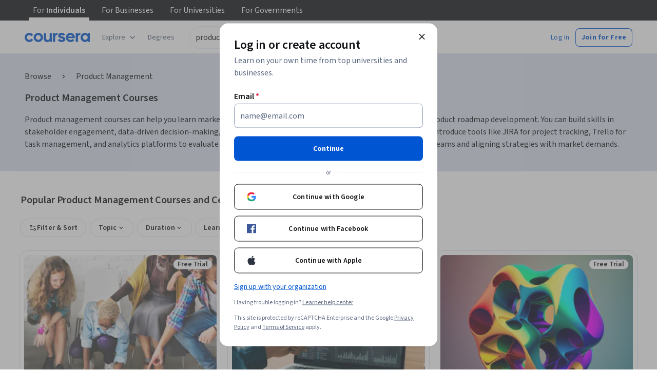

--- FILE ---
content_type: text/html
request_url: https://www.coursera.org/courses?query=product%20management&page=4&index=prod_all_launched_products_term_optimization
body_size: 104951
content:
<!DOCTYPE html><html xmlns:fb="http://ogp.me/ns/fb#" itemtype="http://schema.org" lang="en" dir="ltr" data-color-theme="{{{colorTheme}}}"><head><link rel="preconnect" href="https://d3njjcbhbojbot.cloudfront.net" crossorigin><link rel="preconnect" href="https://browser.sentry-cdn.com" crossorigin><meta http-equiv="X-UA-Compatible" content="IE=Edge,chrome=IE7"><meta charset="utf-8"><meta property="og:site_name" content="Coursera"><meta property="fb:admins" content="727836538,4807654"><meta property="fb:app_id" content="823425307723964"><meta name="twitter:site" content="Coursera"><meta name="twitter:app:name:iphone" content="Coursera"><meta name="twitter:app:name:ipad" content="Coursera"><meta name="twitter:app:name:googleplay" content="Coursera"><meta name="twitter:app:id:iphone" content="id736535961"><meta name="twitter:app:id:ipad" content="id736535961"><meta name="twitter:app:id:googleplay" content="org.coursera.android"><meta name="viewport" content="width=device-width, initial-scale=1"><link rel="apple-touch-icon" sizes="57x57" href="https://d3njjcbhbojbot.cloudfront.net/web/images/favicons/apple-touch-icon-v2-57x57.png"><link rel="apple-touch-icon" sizes="60x60" href="https://d3njjcbhbojbot.cloudfront.net/web/images/favicons/apple-touch-icon-v2-60x60.png"><link rel="apple-touch-icon" sizes="72x72" href="https://d3njjcbhbojbot.cloudfront.net/web/images/favicons/apple-touch-icon-v2-72x72.png"><link rel="apple-touch-icon" sizes="76x76" href="https://d3njjcbhbojbot.cloudfront.net/web/images/favicons/apple-touch-icon-v2-76x76.png"><link rel="apple-touch-icon" sizes="114x114" href="https://d3njjcbhbojbot.cloudfront.net/web/images/favicons/apple-touch-icon-v2-114x114.png"><link rel="apple-touch-icon" sizes="120x120" href="https://d3njjcbhbojbot.cloudfront.net/web/images/favicons/apple-touch-icon-v2-120x120.png"><link rel="apple-touch-icon" sizes="144x144" href="https://d3njjcbhbojbot.cloudfront.net/web/images/favicons/apple-touch-icon-v2-144x144.png"><link rel="apple-touch-icon" sizes="152x152" href="https://d3njjcbhbojbot.cloudfront.net/web/images/favicons/apple-touch-icon-v2-152x152.png"><link rel="apple-touch-icon" sizes="180x180" href="https://d3njjcbhbojbot.cloudfront.net/web/images/favicons/apple-touch-icon-v2-180x180.png"><link rel="icon" type="image/png" href="https://d3njjcbhbojbot.cloudfront.net/web/images/favicons/favicon-v2-194x194.png" sizes="194x194"><link rel="icon" type="image/png" href="https://d3njjcbhbojbot.cloudfront.net/web/images/favicons/android-chrome-v2-192x192.png" sizes="192x192"><link rel="icon" type="image/png" href="https://d3njjcbhbojbot.cloudfront.net/web/images/favicons/favicon-v2-96x96.png" sizes="96x96"><link rel="icon" type="image/png" href="https://d3njjcbhbojbot.cloudfront.net/web/images/favicons/favicon-v2-16x16.png" sizes="16x16"><link rel="icon" type="image/png" href="https://d3njjcbhbojbot.cloudfront.net/web/images/favicons/favicon-v2-32x32.png" sizes="32x32"><meta name="msapplication-TileColor" content="#2d89ef"><meta name="msapplication-TileImage" content="https://d3njjcbhbojbot.cloudfront.net/web/images/favicons/mstile-v2-144x144.png"><meta name="theme-color" content="#0056D2"><meta property="qc:admins" content="366737676376375235216727"><!-- Verification for Yandex--><meta property="yandex-verification" content="4970cfdb825622c7"><link rel="preload" href="https://d3njjcbhbojbot.cloudfront.net/web/type/source-sans-3-optimized/ss3-latin-normal.woff2" as="font" type="font/woff2" crossorigin><style>@font-face {
  font-family: 'coursera-iconfont';
  src: url("https://d3njjcbhbojbot.cloudfront.net/web/bundles/styleguide/icons/fonts/coursera.v26.eot");
  src: url("https://d3njjcbhbojbot.cloudfront.net/web/bundles/styleguide/icons/fonts/coursera.v26.eot?#iefix") format('embedded-opentype'),
       url("https://d3njjcbhbojbot.cloudfront.net/web/bundles/styleguide/icons/fonts/coursera.v26.woff") format('woff'),
       url("https://d3njjcbhbojbot.cloudfront.net/web/bundles/styleguide/icons/fonts/coursera.v26.ttf") format('truetype'),
       url("https://d3njjcbhbojbot.cloudfront.net/web/bundles/styleguide/icons/fonts/coursera.v26.svg") format('svg');
}

@font-face {
  font-family: 'OpenSans-Light';
  font-weight: normal;
  font-style: normal;
  font-display: swap;
  src: url("https://d3njjcbhbojbot.cloudfront.net/web/type/opensans/OpenSans-Light.eot");
  src: url("https://d3njjcbhbojbot.cloudfront.net/web/type/opensans/OpenSans-Light.eot?#iefix") format('embedded-opentype'),
       url("https://d3njjcbhbojbot.cloudfront.net/web/type/opensans-v17-latin-latinext-cyrillic/opensans-300.woff2") format('woff2'),
       url("https://d3njjcbhbojbot.cloudfront.net/web/type/opensans-v17-latin-latinext-cyrillic/opensans-300.woff") format('woff'),
       url("https://d3njjcbhbojbot.cloudfront.net/web/type/opensans/OpenSans-Light.ttf") format('truetype'),
       url("https://d3njjcbhbojbot.cloudfront.net/web/type/opensans/OpenSans-Light.svg#OpenSans-Light") format('svg');
}
@font-face {
  font-family: 'OpenSans';
  font-weight: normal;
  font-style: normal;
  font-display: swap;
  src: url("https://d3njjcbhbojbot.cloudfront.net/web/type/opensans/OpenSans-Regular.eot");
  src: url("https://d3njjcbhbojbot.cloudfront.net/web/type/opensans/OpenSans-Regular.eot?#iefix") format('embedded-opentype'),
       url("https://d3njjcbhbojbot.cloudfront.net/web/type/opensans-v17-latin-latinext-cyrillic/opensans-regular.woff2") format('woff2'),
       url("https://d3njjcbhbojbot.cloudfront.net/web/type/opensans-v17-latin-latinext-cyrillic/opensans-regular.woff") format('woff'),
       url("https://d3njjcbhbojbot.cloudfront.net/web/type/opensans/OpenSans-Regular.ttf") format('truetype'),
       url("https://d3njjcbhbojbot.cloudfront.net/web/type/opensans/OpenSans-Regular.svg#OpenSans-Regular") format('svg');
}
@font-face {
  font-family: 'OpenSans-Semibold';
  font-weight: normal;
  font-style: normal;
  font-display: swap;
  src: url("https://d3njjcbhbojbot.cloudfront.net/web/type/opensans/OpenSans-Semibold.eot");
  src: url("https://d3njjcbhbojbot.cloudfront.net/web/type/opensans/OpenSans-Semibold.eot?#iefix") format('embedded-opentype'),
       url("https://d3njjcbhbojbot.cloudfront.net/web/type/opensans-v17-latin-latinext-cyrillic/opensans-600.woff2") format('woff2'),
       url("https://d3njjcbhbojbot.cloudfront.net/web/type/opensans-v17-latin-latinext-cyrillic/opensans-600.woff") format('woff'),
       url("https://d3njjcbhbojbot.cloudfront.net/web/type/opensans/OpenSans-Semibold.ttf") format('truetype'),
       url("https://d3njjcbhbojbot.cloudfront.net/web/type/opensans/OpenSans-Semibold.svg#OpenSans-Semibold") format('svg');
}
@font-face {
font-family: 'OpenSans-Bold';
font-weight: 700;
font-display: swap;
src: url('https://d3njjcbhbojbot.cloudfront.net/web/type/opensans/OpenSans-Bold.eot');
src: url('https://d3njjcbhbojbot.cloudfront.net/web/type/opensans/OpenSans-Bold.eot?#iefix') format('embedded-opentype'),
     url('https://d3njjcbhbojbot.cloudfront.net/web/type/opensans-v17-latin-latinext-cyrillic/opensans-700.woff2') format('woff2'),
     url('https://d3njjcbhbojbot.cloudfront.net/web/type/opensans-v17-latin-latinext-cyrillic/opensans-700.woff') format('woff'),
     url('https://d3njjcbhbojbot.cloudfront.net/web/type/opensans/OpenSans-Bold.ttf') format('truetype'),
     url('https://d3njjcbhbojbot.cloudfront.net/web/type/opensans/OpenSans-Bold.svg#OpenSans-Bold') format('svg');
}
@font-face {
  font-family: 'OpenSans';
  font-weight: bold;
  font-style: normal;
  font-display: swap;
  src: url("https://d3njjcbhbojbot.cloudfront.net/web/type/opensans/OpenSans-Bold.eot");
  src: url("https://d3njjcbhbojbot.cloudfront.net/web/type/opensans/OpenSans-Bold.eot?#iefix") format('embedded-opentype'),
       url("https://d3njjcbhbojbot.cloudfront.net/web/type/opensans-v17-latin-latinext-cyrillic/opensans-700.woff2") format('woff2'),
       url("https://d3njjcbhbojbot.cloudfront.net/web/type/opensans-v17-latin-latinext-cyrillic/opensans-700.woff") format('woff'),
       url("https://d3njjcbhbojbot.cloudfront.net/web/type/opensans/OpenSans-Bold.ttf") format('truetype'),
       url("https://d3njjcbhbojbot.cloudfront.net/web/type/opensans/OpenSans-Bold.svg#OpenSans-Bold") format('svg');
}
@font-face {
  font-family: 'Merriweather';
  font-display: swap;
  src: url("https://d3njjcbhbojbot.cloudfront.net/web/type/merriweather/Merriweather-Regular.eot");
  src: url("https://d3njjcbhbojbot.cloudfront.net/web/type/merriweather/Merriweather-Regular.eot?#iefix") format('embedded-opentype'),
       url("https://d3njjcbhbojbot.cloudfront.net/web/type/merriweather/Merriweather-Regular.woff2") format('woff2'),
       url("https://d3njjcbhbojbot.cloudfront.net/web/type/merriweather/Merriweather-Regular.woff") format('woff'),
       url("https://d3njjcbhbojbot.cloudfront.net/web/type/merriweather/Merriweather-Regular.ttf") format('truetype'),
       url("https://d3njjcbhbojbot.cloudfront.net/web/type/merriweather/Merriweather-Regular.svg#Merriweather-Regular") format('svg');
  font-weight: normal;
  font-style: normal;
}
@font-face {
  font-family: 'Merriweather-Light';
  font-display: swap;
  src: url("https://d3njjcbhbojbot.cloudfront.net/web/type/merriweather/Merriweather-Light.eot");
  src: url("https://d3njjcbhbojbot.cloudfront.net/web/type/merriweather/Merriweather-Light.eot?#iefix") format('embedded-opentype'),
       url("https://d3njjcbhbojbot.cloudfront.net/web/type/merriweather/Merriweather-Light.woff2") format('woff2'),
       url("https://d3njjcbhbojbot.cloudfront.net/web/type/merriweather/Merriweather-Light.woff") format('woff'),
       url("https://d3njjcbhbojbot.cloudfront.net/web/type/merriweather/Merriweather-Light.ttf") format('truetype'),
       url("https://d3njjcbhbojbot.cloudfront.net/web/type/merriweather/Merriweather-Regular.svg#Merriweather-Light") format('svg');
  font-weight: normal;
  font-style: normal;
}

/* cyrillic-ext */
@font-face {
  font-family: 'Source Sans Pro';
  font-style: italic;
  font-weight: 400 700;
  font-display: swap;
  src: url('https://d3njjcbhbojbot.cloudfront.net/web/type/source-sans-3-optimized/ss3-cyrillic-ext.eot'); /* IE9 Compat Modes */
  src: url('https://d3njjcbhbojbot.cloudfront.net/web/type/source-sans-3-optimized/ss3-cyrillic-ext.eot?#iefix') format('embedded-opentype'),
       url('https://d3njjcbhbojbot.cloudfront.net/web/type/source-sans-3-optimized/ss3-cyrillic-ext.woff2') format('woff2'),
       url('https://d3njjcbhbojbot.cloudfront.net/web/type/source-sans-3-optimized/ss3-cyrillic-ext.woff') format('woff'),
       url('https://d3njjcbhbojbot.cloudfront.net/web/type/source-sans-3-optimized/ss3-cyrillic-ext.ttf') format('truetype'),
       url('https://d3njjcbhbojbot.cloudfront.net/web/type/source-sans-3-optimized/ss3-cyrillic-ext.svg#SourceSansPro') format('svg');
  unicode-range: U+0460-052F, U+1C80-1C8A, U+20B4, U+2DE0-2DFF, U+A640-A69F, U+FE2E-FE2F;
}

/* cyrillic */
@font-face {
  font-family: 'Source Sans Pro';
  font-style: italic;
  font-weight: 400 700;
  font-display: swap;
  src: url('https://d3njjcbhbojbot.cloudfront.net/web/type/source-sans-3-optimized/ss3-cyrillic.eot'); /* IE9 Compat Modes */
  src: url('https://d3njjcbhbojbot.cloudfront.net/web/type/source-sans-3-optimized/ss3-cyrillic.eot?#iefix') format('embedded-opentype'),
       url('https://d3njjcbhbojbot.cloudfront.net/web/type/source-sans-3-optimized/ss3-cyrillic.woff2') format('woff2'),
       url('https://d3njjcbhbojbot.cloudfront.net/web/type/source-sans-3-optimized/ss3-cyrillic.woff') format('woff'),
       url('https://d3njjcbhbojbot.cloudfront.net/web/type/source-sans-3-optimized/ss3-cyrillic.ttf') format('truetype'),
       url('https://d3njjcbhbojbot.cloudfront.net/web/type/source-sans-3-optimized/ss3-cyrillic.svg#SourceSansPro') format('svg');
  unicode-range: U+0301, U+0400-045F, U+0490-0491, U+04B0-04B1, U+2116;
}
/* greek-ext */
@font-face {
  font-family: 'Source Sans Pro';
  font-style: italic;
  font-weight: 400 700;
  font-display: swap;
  src: url('https://d3njjcbhbojbot.cloudfront.net/web/type/source-sans-3-optimized/ss3-greek-ext.eot'); /* IE9 Compat Modes */
  src: url('https://d3njjcbhbojbot.cloudfront.net/web/type/source-sans-3-optimized/ss3-greek-ext.eot?#iefix') format('embedded-opentype'),
       url('https://d3njjcbhbojbot.cloudfront.net/web/type/source-sans-3-optimized/ss3-greek-ext.woff2') format('woff2'),
       url('https://d3njjcbhbojbot.cloudfront.net/web/type/source-sans-3-optimized/ss3-greek-ext.woff') format('woff'),
       url('https://d3njjcbhbojbot.cloudfront.net/web/type/source-sans-3-optimized/ss3-greek-ext.ttf') format('truetype'),
       url('https://d3njjcbhbojbot.cloudfront.net/web/type/source-sans-3-optimized/ss3-greek-ext.svg#SourceSansPro') format('svg');
  unicode-range: U+1F00-1FFF;
}

/* greek */
@font-face {
  font-family: 'Source Sans Pro';
  font-style: italic;
  font-weight: 400 700;
  font-display: swap;
  src: url('https://d3njjcbhbojbot.cloudfront.net/web/type/source-sans-3-optimized/ss3-greek.eot'); /* IE9 Compat Modes */
  src: url('https://d3njjcbhbojbot.cloudfront.net/web/type/source-sans-3-optimized/ss3-greek.eot?#iefix') format('embedded-opentype'),
       url('https://d3njjcbhbojbot.cloudfront.net/web/type/source-sans-3-optimized/ss3-greek.woff2') format('woff2'),
       url('https://d3njjcbhbojbot.cloudfront.net/web/type/source-sans-3-optimized/ss3-greek.woff') format('woff'),
       url('https://d3njjcbhbojbot.cloudfront.net/web/type/source-sans-3-optimized/ss3-greek.ttf') format('truetype'),
       url('https://d3njjcbhbojbot.cloudfront.net/web/type/source-sans-3-optimized/ss3-greek.svg#SourceSansPro') format('svg');
  unicode-range: U+0370-0377, U+037A-037F, U+0384-038A, U+038C, U+038E-03A1, U+03A3-03FF;
}

/* vietnamese */
@font-face {
  font-family: 'Source Sans Pro';
  font-style: italic;
  font-weight: 400 700;
  font-display: swap;
  src: url('https://d3njjcbhbojbot.cloudfront.net/web/type/source-sans-3-optimized/ss3-vietnamese.eot'); /* IE9 Compat Modes */
  src: url('https://d3njjcbhbojbot.cloudfront.net/web/type/source-sans-3-optimized/ss3-vietnamese.eot?#iefix') format('embedded-opentype'),
       url('https://d3njjcbhbojbot.cloudfront.net/web/type/source-sans-3-optimized/ss3-vietnamese.woff2') format('woff2'),
       url('https://d3njjcbhbojbot.cloudfront.net/web/type/source-sans-3-optimized/ss3-vietnamese.woff') format('woff'),
       url('https://d3njjcbhbojbot.cloudfront.net/web/type/source-sans-3-optimized/ss3-vietnamese.ttf') format('truetype'),
       url('https://d3njjcbhbojbot.cloudfront.net/web/type/source-sans-3-optimized/ss3-vietnamese.svg#SourceSansPro') format('svg');
  unicode-range: U+0102-0103, U+0110-0111, U+0128-0129, U+0168-0169, U+01A0-01A1, U+01AF-01B0, U+0300-0301, U+0303-0304, U+0308-0309, U+0323, U+0329, U+1EA0-1EF9, U+20AB;
}

/* latin-ext */
@font-face {
  font-family: 'Source Sans Pro';
  font-style: italic;
  font-weight: 400 700;
  font-display: swap;
  src: url('https://d3njjcbhbojbot.cloudfront.net/web/type/source-sans-3-optimized/ss3-latin-ext.eot'); /* IE9 Compat Modes */
  src: url('https://d3njjcbhbojbot.cloudfront.net/web/type/source-sans-3-optimized/ss3-latin-ext.eot?#iefix') format('embedded-opentype'),
       url('https://d3njjcbhbojbot.cloudfront.net/web/type/source-sans-3-optimized/ss3-latin-ext.woff2') format('woff2'),
       url('https://d3njjcbhbojbot.cloudfront.net/web/type/source-sans-3-optimized/ss3-latin-ext.woff') format('woff'),
       url('https://d3njjcbhbojbot.cloudfront.net/web/type/source-sans-3-optimized/ss3-latin-ext.ttf') format('truetype'),
       url('https://d3njjcbhbojbot.cloudfront.net/web/type/source-sans-3-optimized/ss3-latin-ext.svg#SourceSansPro') format('svg');
  unicode-range: U+0100-02BA, U+02BD-02C5, U+02C7-02CC, U+02CE-02D7, U+02DD-02FF, U+0304, U+0308, U+0329, U+1D00-1DBF, U+1E00-1E9F, U+1EF2-1EFF, U+2020, U+20A0-20AB, U+20AD-20C0, U+2113, U+2C60-2C7F, U+A720-A7FF;
}

/* latin */
@font-face {
  font-family: 'Source Sans Pro';
  font-style: italic;
  font-weight: 400 700;
  font-display: swap;
  src: url('https://d3njjcbhbojbot.cloudfront.net/web/type/source-sans-3-optimized/ss3-latin.eot'); /* IE9 Compat Modes */
  src: url('https://d3njjcbhbojbot.cloudfront.net/web/type/source-sans-3-optimized/ss3-latin.eot?#iefix') format('embedded-opentype'),
       url('https://d3njjcbhbojbot.cloudfront.net/web/type/source-sans-3-optimized/ss3-latin.woff2') format('woff2'),
       url('https://d3njjcbhbojbot.cloudfront.net/web/type/source-sans-3-optimized/ss3-latin.woff') format('woff'),
       url('https://d3njjcbhbojbot.cloudfront.net/web/type/source-sans-3-optimized/ss3-latin.ttf') format('truetype'),
       url('https://d3njjcbhbojbot.cloudfront.net/web/type/source-sans-3-optimized/ss3-latin.svg#SourceSansPro') format('svg');
  unicode-range: U+0000-00FF, U+0131, U+0152-0153, U+02BB-02BC, U+02C6, U+02DA, U+02DC, U+0304, U+0308, U+0329, U+2000-206F, U+20AC, U+2122, U+2191, U+2193, U+2212, U+2215, U+FEFF, U+FFFD;
}

/* cyrillic-ext-normal */
@font-face {
  font-family: 'Source Sans Pro';
  font-style: normal;
  font-weight: 400 700;
  font-display: swap;
  src: url('https://d3njjcbhbojbot.cloudfront.net/web/type/source-sans-3-optimized/ss3-cyrillic-ext-normal.eot'); /* IE9 Compat Modes */
  src: url('https://d3njjcbhbojbot.cloudfront.net/web/type/source-sans-3-optimized/ss3-cyrillic-ext-normal.eot?#iefix') format('embedded-opentype'),
       url('https://d3njjcbhbojbot.cloudfront.net/web/type/source-sans-3-optimized/ss3-cyrillic-ext-normal.woff2') format('woff2'),
       url('https://d3njjcbhbojbot.cloudfront.net/web/type/source-sans-3-optimized/ss3-cyrillic-ext-normal.woff') format('woff'),
       url('https://d3njjcbhbojbot.cloudfront.net/web/type/source-sans-3-optimized/ss3-cyrillic-ext-normal.ttf') format('truetype'),
       url('https://d3njjcbhbojbot.cloudfront.net/web/type/source-sans-3-optimized/ss3-cyrillic-ext-normal.svg#SourceSansPro') format('svg');
  unicode-range: U+0460-052F, U+1C80-1C8A, U+20B4, U+2DE0-2DFF, U+A640-A69F, U+FE2E-FE2F;
}

/* cyrillic-normal */
@font-face {
  font-family: 'Source Sans Pro';
  font-style: normal;
  font-weight: 400 700;
  font-display: swap;
  src: url('https://d3njjcbhbojbot.cloudfront.net/web/type/source-sans-3-optimized/ss3-cyrillic-normal.eot'); /* IE9 Compat Modes */
  src: url('https://d3njjcbhbojbot.cloudfront.net/web/type/source-sans-3-optimized/ss3-cyrillic-normal.eot?#iefix') format('embedded-opentype'),
       url('https://d3njjcbhbojbot.cloudfront.net/web/type/source-sans-3-optimized/ss3-cyrillic-normal.woff2') format('woff2'),
       url('https://d3njjcbhbojbot.cloudfront.net/web/type/source-sans-3-optimized/ss3-cyrillic-normal.woff') format('woff'),
       url('https://d3njjcbhbojbot.cloudfront.net/web/type/source-sans-3-optimized/ss3-cyrillic-normal.ttf') format('truetype'),
       url('https://d3njjcbhbojbot.cloudfront.net/web/type/source-sans-3-optimized/ss3-cyrillic-normal.svg#SourceSansPro') format('svg');
  unicode-range: U+0301, U+0400-045F, U+0490-0491, U+04B0-04B1, U+2116;
}

/* greek-ext-normal */
@font-face {
  font-family: 'Source Sans Pro';
  font-style: normal;
  font-weight: 400 700;
  font-display: swap;
  src: url('https://d3njjcbhbojbot.cloudfront.net/web/type/source-sans-3-optimized/ss3-greek-ext-normal.eot'); /* IE9 Compat Modes */
  src: url('https://d3njjcbhbojbot.cloudfront.net/web/type/source-sans-3-optimized/ss3-greek-ext-normal.eot?#iefix') format('embedded-opentype'),
       url('https://d3njjcbhbojbot.cloudfront.net/web/type/source-sans-3-optimized/ss3-greek-ext-normal.woff2') format('woff2'),
       url('https://d3njjcbhbojbot.cloudfront.net/web/type/source-sans-3-optimized/ss3-greek-ext-normal.woff') format('woff'),
       url('https://d3njjcbhbojbot.cloudfront.net/web/type/source-sans-3-optimized/ss3-greek-ext-normal.ttf') format('truetype'),
       url('https://d3njjcbhbojbot.cloudfront.net/web/type/source-sans-3-optimized/ss3-greek-ext-normal.svg#SourceSansPro') format('svg');
  unicode-range: U+1F00-1FFF;
}

/* greek */
@font-face {
  font-family: 'Source Sans Pro';
  font-style: normal;
  font-weight: 400 700;
  font-display: swap;
  src: url('https://d3njjcbhbojbot.cloudfront.net/web/type/source-sans-3-optimized/ss3-greek-normal.eot'); /* IE9 Compat Modes */
  src: url('https://d3njjcbhbojbot.cloudfront.net/web/type/source-sans-3-optimized/ss3-greek-normal.eot?#iefix') format('embedded-opentype'),
       url('https://d3njjcbhbojbot.cloudfront.net/web/type/source-sans-3-optimized/ss3-greek-normal.woff2') format('woff2'),
       url('https://d3njjcbhbojbot.cloudfront.net/web/type/source-sans-3-optimized/ss3-greek-normal.woff') format('woff'),
       url('https://d3njjcbhbojbot.cloudfront.net/web/type/source-sans-3-optimized/ss3-greek-normal.ttf') format('truetype'),
       url('https://d3njjcbhbojbot.cloudfront.net/web/type/source-sans-3-optimized/ss3-greek-normal.svg#SourceSansPro') format('svg');
  unicode-range: U+0370-0377, U+037A-037F, U+0384-038A, U+038C, U+038E-03A1, U+03A3-03FF;
}

/* vietnamese-normal */
@font-face {
  font-family: 'Source Sans Pro';
  font-style: normal;
  font-weight: 400 700;
  font-display: swap;
  src: url('https://d3njjcbhbojbot.cloudfront.net/web/type/source-sans-3-optimized/ss3-vietnamese-normal.eot'); /* IE9 Compat Modes */
  src: url('https://d3njjcbhbojbot.cloudfront.net/web/type/source-sans-3-optimized/ss3-vietnamese-normal.eot?#iefix') format('embedded-opentype'),
       url('https://d3njjcbhbojbot.cloudfront.net/web/type/source-sans-3-optimized/ss3-vietnamese-normal.woff2') format('woff2'),
       url('https://d3njjcbhbojbot.cloudfront.net/web/type/source-sans-3-optimized/ss3-vietnamese-normal.woff') format('woff'),
       url('https://d3njjcbhbojbot.cloudfront.net/web/type/source-sans-3-optimized/ss3-vietnamese-normal.ttf') format('truetype'),
       url('https://d3njjcbhbojbot.cloudfront.net/web/type/source-sans-3-optimized/ss3-vietnamese-normal.svg#SourceSansPro') format('svg');
  unicode-range: U+0102-0103, U+0110-0111, U+0128-0129, U+0168-0169, U+01A0-01A1, U+01AF-01B0, U+0300-0301, U+0303-0304, U+0308-0309, U+0323, U+0329, U+1EA0-1EF9, U+20AB;
}

/* latin-ext-normal */
@font-face {
  font-family: 'Source Sans Pro';
  font-style: normal;
  font-weight: 400 700;
  font-display: swap;
  src: url('https://d3njjcbhbojbot.cloudfront.net/web/type/source-sans-3-optimized/ss3-latin-ext-normal.eot'); /* IE9 Compat Modes */
  src: url('https://d3njjcbhbojbot.cloudfront.net/web/type/source-sans-3-optimized/ss3-latin-ext-normal.eot?#iefix') format('embedded-opentype'),
       url('https://d3njjcbhbojbot.cloudfront.net/web/type/source-sans-3-optimized/ss3-latin-ext-normal.woff2') format('woff2'),
       url('https://d3njjcbhbojbot.cloudfront.net/web/type/source-sans-3-optimized/ss3-latin-ext-normal.woff') format('woff'),
       url('https://d3njjcbhbojbot.cloudfront.net/web/type/source-sans-3-optimized/ss3-latin-ext-normal.ttf') format('truetype'),
       url('https://d3njjcbhbojbot.cloudfront.net/web/type/source-sans-3-optimized/ss3-latin-ext-normal.svg#SourceSansPro') format('svg');
  unicode-range: U+0100-02BA, U+02BD-02C5, U+02C7-02CC, U+02CE-02D7, U+02DD-02FF, U+0304, U+0308, U+0329, U+1D00-1DBF, U+1E00-1E9F, U+1EF2-1EFF, U+2020, U+20A0-20AB, U+20AD-20C0, U+2113, U+2C60-2C7F, U+A720-A7FF;
}

/* latin-normal */
@font-face {
  font-family: 'Source Sans Pro';
  font-style: normal;
  font-weight: 400 700;
  font-display: swap;
  src: url('https://d3njjcbhbojbot.cloudfront.net/web/type/source-sans-3-optimized/ss3-latin-normal.eot'); /* IE9 Compat Modes */
  src: url('https://d3njjcbhbojbot.cloudfront.net/web/type/source-sans-3-optimized/ss3-latin-normal.eot?#iefix') format('embedded-opentype'),
       url('https://d3njjcbhbojbot.cloudfront.net/web/type/source-sans-3-optimized/ss3-latin-normal.woff2') format('woff2'),
       url('https://d3njjcbhbojbot.cloudfront.net/web/type/source-sans-3-optimized/ss3-latin-normal.woff') format('woff'),
       url('https://d3njjcbhbojbot.cloudfront.net/web/type/source-sans-3-optimized/ss3-latin-normal.ttf') format('truetype'),
       url('https://d3njjcbhbojbot.cloudfront.net/web/type/source-sans-3-optimized/ss3-latin-normal.svg#SourceSansPro') format('svg');
  unicode-range: U+0000-00FF, U+0131, U+0152-0153, U+02BB-02BC, U+02C6, U+02DA, U+02DC, U+0304, U+0308, U+0329, U+2000-206F, U+20AC, U+2122, U+2191, U+2193, U+2212, U+2215, U+FEFF, U+FFFD;
}</style><script>// NOTE: This file gets included in Jade pre-transformed so it must be ES5-safe.

(function (global, factory) {
  global.errorTracker = factory();
})(this, function () {
  var lastError = {};

  function errorEquals(left, right) {
    return ['message', 'url', 'line', 'column'].every(function (field) {
      return left[field] == right[field];
    });
  }

  return function (tracker, options) {
    options = options || {};

    var logger = options.logger || (window && window.console) || { error: function () {} };
    var version = options.version || '';
    var versionTimestamp = options.versionTimestamp || '';

    var stringifyError = function (error) {
      var plainObject = {};
      if (error && typeof error == 'object') {
        Object.getOwnPropertyNames(error).forEach(function (key) {
          plainObject[key] = error[key];
        });
      }
      return JSON.stringify(plainObject);
    };

    var logClientSideError = function (message, url, line, column, error) {
      // errors without line numbers, urls or columns aren't helpful, chuck them
      if (!url || !column || !line) return;

      if (message.target && message.type) {
        message = message.type;
      }

      if (error && error.stack) {
        var findStackUrlRegExp = /\(([^)\s]+?):\d+:\d+\)/gm;
        var findLastStackUrlRegExp = /\s*(https?:\/\/[^:\s]+?):\d+:\d+\s*$/gm;
        var match;
        var local = true;

        // test for parens enclosed URLs in stack trace
        while ((match = findStackUrlRegExp.exec(error.stack))) {
          if (match && !options.scriptFilter.test(match[1])) {
            local = false;
            break;
          }
        }

        // test for last URL in stack trace
        if (local) {
          while ((match = findLastStackUrlRegExp.exec(error.stack))) {
            if (match && !options.scriptFilter.test(match[1])) {
              local = false;
              break;
            }
          }
        }

        // if stack trace shows us external scripts are buggy, don't log
        if (!local) return;
      }

      var errorStr = stringifyError(error);
      var errorDescrip = {
        message: message,
        script: url,
        line: line,
        url: window && window.document ? window.document.URL : url,
        column: column,
        error: errorStr,
        version: version,
        versionTimestamp: versionTimestamp,
        appName: window.appName || 'unknown',
      };

      logger.error(errorStr);

      var trackableUrl = url && (!options.scriptFilter || options.scriptFilter.test(url));

      if (trackableUrl) {
        var isNewError = !errorEquals(errorDescrip, lastError);

        // don't track the same error over and over again
        if (isNewError) {
          lastError = errorDescrip;
          tracker(errorDescrip);
        }
      }
    };

    if (typeof window !== 'undefined') {
      window.onerror = logClientSideError;
      if (window.errorTracker) {
        delete window.errorTracker;
      }
    } else {
      return logClientSideError;
    }
  };
});
</script><script>window._204 = [];
window._400 = [];
if(window.errorTracker) {
  window.errorTracker(
    function(error) {
      window._400.push({key:'page.error.javascript', value:error});
    },
    {
      scriptFilter: new RegExp('^/|^' + location.protocol + '//' + location.host),
      version: "52280c0fb87dd3a29203e466629e23364d9c31a9",
      versionTimestamp: "1769202753882"
    });
}</script><script>window.publicPathOverride = "https://d3njjcbhbojbot.cloudfront.net/webapps/r2-builds/br/seo-entity-page/" !== "" ?
  "https://d3njjcbhbojbot.cloudfront.net/webapps/r2-builds/br/seo-entity-page/" : null;</script><link href="https://d3njjcbhbojbot.cloudfront.net/webapps/r2-builds/br/seo-entity-page/allStyles.d188e2e518aad84d3a5d.css" data-href="https://d3njjcbhbojbot.cloudfront.net/webapps/r2-builds/br/seo-entity-page/allStyles.d188e2e518aad84d3a5d.css" rel="stylesheet"><title data-react-helmet="true">Top Product Management Courses - Learn Product Management Online</title>
<meta data-react-helmet="true" property="og:url" content="https://www.coursera.org/courses?query=product%20management&amp;page=4&amp;index=prod_all_launched_products_term_optimization"/><meta data-react-helmet="true" property="og:locale" content="en_US"/><meta data-react-helmet="true" property="og:type" content="website"/><meta data-react-helmet="true" name="description" content="Product Management courses from top universities and industry leaders. Learn Product Management online with courses like Product Management: Developing and Delivering a New Product and Strategic Product Management."/><meta data-react-helmet="true" name="image" content="https://s3.amazonaws.com/coursera/media/Grid_Coursera_Partners_updated.png"/><meta data-react-helmet="true" property="og:title" content="Top Product Management Courses - Learn Product Management Online"/><meta data-react-helmet="true" property="og:description" content="Product Management courses from top universities and industry leaders. Learn Product Management online with courses like Product Management: Developing and Delivering a New Product and Strategic Product Management."/><meta data-react-helmet="true" property="og:image" content="https://s3.amazonaws.com/coursera/media/Grid_Coursera_Partners_updated.png"/><meta data-react-helmet="true" property="twitter:title" content="Top Product Management Courses - Learn Product Management Online"/><meta data-react-helmet="true" property="twitter:description" content="Product Management courses from top universities and ..."/><meta data-react-helmet="true" property="twitter:image:src" content="https://s3.amazonaws.com/coursera/media/Grid_Coursera_Partners_updated.png"/><meta data-react-helmet="true" property="twitter:image" content="https://s3.amazonaws.com/coursera/media/Grid_Coursera_Partners_updated.png"/><meta data-react-helmet="true" property="twitter:card" content="summary"/><meta data-react-helmet="true" name="robots" content="noindex, follow"/>
<link data-react-helmet="true" rel="canonical" href="https://www.coursera.org/courses?query=product%20management&amp;page=4"/><link data-react-helmet="true" rel="prev" href="https://www.coursera.org/courses?query=product%20management&amp;page=3"/><link data-react-helmet="true" rel="next" href="https://www.coursera.org/courses?query=product%20management&amp;page=5"/>

<style data-coursera-design-system>.cds-10 {
  width: 100%;
  display: flex;
  flex-wrap: wrap;
  box-sizing: border-box;
}
.cds-11 {
  margin: 0;
  box-sizing: border-box;
}
.cds-12 {
  min-width: 0;
}
.cds-13 {
  flex-direction: column;
}
.cds-14 {
  flex-direction: column-reverse;
}
.cds-15 {
  flex-direction: row-reverse;
}
.cds-16 {
  flex-wrap: nowrap;
}
.cds-17 {
  flex-wrap: wrap-reverse;
}
.cds-18 {
  align-items: center;
}
.cds-19 {
  align-items: flex-start;
}
.cds-20 {
  align-items: flex-end;
}
.cds-21 {
  align-items: baseline;
}
.cds-22 {
  align-content: center;
}
.cds-23 {
  align-content: flex-start;
}
.cds-24 {
  align-content: flex-end;
}
.cds-25 {
  align-content: space-between;
}
.cds-26 {
  align-content: space-around;
}
.cds-27 {
  justify-content: center;
}
.cds-28 {
  justify-content: flex-end;
}
.cds-29 {
  justify-content: space-between;
}
.cds-30 {
  justify-content: space-around;
}
.cds-31 {
  justify-content: space-evenly;
}
.cds-32 {
  width: calc(100% + 0px);
  margin: -0px;
}
.cds-32 > .cds-11 {
  padding: 0px;
}
.cds-33 {
  width: calc(100% + NaNundefined);
  margin: -NaNundefined;
}
.cds-33 > .cds-11 {
  padding: NaNundefined;
}
.cds-34 {
  width: calc(100% + NaNundefined);
  margin: -NaNundefined;
}
.cds-34 > .cds-11 {
  padding: NaNundefined;
}
.cds-35 {
  width: calc(100% + NaNundefined);
  margin: -NaNundefined;
}
.cds-35 > .cds-11 {
  padding: NaNundefined;
}
.cds-36 {
  width: calc(100% + NaNvar(--cds-spacing-50));
  margin: -NaNvar(--cds-spacing-50);
}
.cds-36 > .cds-11 {
  padding: NaNvar(--cds-spacing-50);
}
.cds-37 {
  width: calc(100% + NaNundefined);
  margin: -NaNundefined;
}
.cds-37 > .cds-11 {
  padding: NaNundefined;
}
.cds-38 {
  width: calc(100% + NaNundefined);
  margin: -NaNundefined;
}
.cds-38 > .cds-11 {
  padding: NaNundefined;
}
.cds-39 {
  width: calc(100% + NaNundefined);
  margin: -NaNundefined;
}
.cds-39 > .cds-11 {
  padding: NaNundefined;
}
.cds-40 {
  width: calc(100% + NaNvar(--cds-spacing-100));
  margin: -NaNvar(--cds-spacing-100);
}
.cds-40 > .cds-11 {
  padding: NaNvar(--cds-spacing-100);
}
.cds-41 {
  width: calc(100% + NaNundefined);
  margin: -NaNundefined;
}
.cds-41 > .cds-11 {
  padding: NaNundefined;
}
.cds-42 {
  width: calc(100% + NaNundefined);
  margin: -NaNundefined;
}
.cds-42 > .cds-11 {
  padding: NaNundefined;
}
.cds-43 {
  flex-grow: 0;
  max-width: none;
  flex-basis: auto;
}
.cds-44 {
  flex-grow: 1;
  max-width: 100%;
  flex-basis: 0;
}
.cds-45 {
  flex-grow: 0;
  max-width: 8.333333%;
  flex-basis: 8.333333%;
}
.cds-46 {
  flex-grow: 0;
  max-width: 16.666667%;
  flex-basis: 16.666667%;
}
.cds-47 {
  flex-grow: 0;
  max-width: 25%;
  flex-basis: 25%;
}
.cds-48 {
  flex-grow: 0;
  max-width: 33.333333%;
  flex-basis: 33.333333%;
}
.cds-49 {
  flex-grow: 0;
  max-width: 41.666667%;
  flex-basis: 41.666667%;
}
.cds-50 {
  flex-grow: 0;
  max-width: 50%;
  flex-basis: 50%;
}
.cds-51 {
  flex-grow: 0;
  max-width: 58.333333%;
  flex-basis: 58.333333%;
}
.cds-52 {
  flex-grow: 0;
  max-width: 66.666667%;
  flex-basis: 66.666667%;
}
.cds-53 {
  flex-grow: 0;
  max-width: 75%;
  flex-basis: 75%;
}
.cds-54 {
  flex-grow: 0;
  max-width: 83.333333%;
  flex-basis: 83.333333%;
}
.cds-55 {
  flex-grow: 0;
  max-width: 91.666667%;
  flex-basis: 91.666667%;
}
.cds-56 {
  flex-grow: 0;
  max-width: 100%;
  flex-basis: 100%;
}
@media (min-width:600px) {
  .cds-57 {
    flex-grow: 0;
    max-width: none;
    flex-basis: auto;
  }
  .cds-58 {
    flex-grow: 1;
    max-width: 100%;
    flex-basis: 0;
  }
  .cds-59 {
    flex-grow: 0;
    max-width: 8.333333%;
    flex-basis: 8.333333%;
  }
  .cds-60 {
    flex-grow: 0;
    max-width: 16.666667%;
    flex-basis: 16.666667%;
  }
  .cds-61 {
    flex-grow: 0;
    max-width: 25%;
    flex-basis: 25%;
  }
  .cds-62 {
    flex-grow: 0;
    max-width: 33.333333%;
    flex-basis: 33.333333%;
  }
  .cds-63 {
    flex-grow: 0;
    max-width: 41.666667%;
    flex-basis: 41.666667%;
  }
  .cds-64 {
    flex-grow: 0;
    max-width: 50%;
    flex-basis: 50%;
  }
  .cds-65 {
    flex-grow: 0;
    max-width: 58.333333%;
    flex-basis: 58.333333%;
  }
  .cds-66 {
    flex-grow: 0;
    max-width: 66.666667%;
    flex-basis: 66.666667%;
  }
  .cds-67 {
    flex-grow: 0;
    max-width: 75%;
    flex-basis: 75%;
  }
  .cds-68 {
    flex-grow: 0;
    max-width: 83.333333%;
    flex-basis: 83.333333%;
  }
  .cds-69 {
    flex-grow: 0;
    max-width: 91.666667%;
    flex-basis: 91.666667%;
  }
  .cds-70 {
    flex-grow: 0;
    max-width: 100%;
    flex-basis: 100%;
  }
}
@media (min-width:1024px) {
  .cds-71 {
    flex-grow: 0;
    max-width: none;
    flex-basis: auto;
  }
  .cds-72 {
    flex-grow: 1;
    max-width: 100%;
    flex-basis: 0;
  }
  .cds-73 {
    flex-grow: 0;
    max-width: 8.333333%;
    flex-basis: 8.333333%;
  }
  .cds-74 {
    flex-grow: 0;
    max-width: 16.666667%;
    flex-basis: 16.666667%;
  }
  .cds-75 {
    flex-grow: 0;
    max-width: 25%;
    flex-basis: 25%;
  }
  .cds-76 {
    flex-grow: 0;
    max-width: 33.333333%;
    flex-basis: 33.333333%;
  }
  .cds-77 {
    flex-grow: 0;
    max-width: 41.666667%;
    flex-basis: 41.666667%;
  }
  .cds-78 {
    flex-grow: 0;
    max-width: 50%;
    flex-basis: 50%;
  }
  .cds-79 {
    flex-grow: 0;
    max-width: 58.333333%;
    flex-basis: 58.333333%;
  }
  .cds-80 {
    flex-grow: 0;
    max-width: 66.666667%;
    flex-basis: 66.666667%;
  }
  .cds-81 {
    flex-grow: 0;
    max-width: 75%;
    flex-basis: 75%;
  }
  .cds-82 {
    flex-grow: 0;
    max-width: 83.333333%;
    flex-basis: 83.333333%;
  }
  .cds-83 {
    flex-grow: 0;
    max-width: 91.666667%;
    flex-basis: 91.666667%;
  }
  .cds-84 {
    flex-grow: 0;
    max-width: 100%;
    flex-basis: 100%;
  }
}
@media (min-width:1440px) {
  .cds-85 {
    flex-grow: 0;
    max-width: none;
    flex-basis: auto;
  }
  .cds-86 {
    flex-grow: 1;
    max-width: 100%;
    flex-basis: 0;
  }
  .cds-87 {
    flex-grow: 0;
    max-width: 8.333333%;
    flex-basis: 8.333333%;
  }
  .cds-88 {
    flex-grow: 0;
    max-width: 16.666667%;
    flex-basis: 16.666667%;
  }
  .cds-89 {
    flex-grow: 0;
    max-width: 25%;
    flex-basis: 25%;
  }
  .cds-90 {
    flex-grow: 0;
    max-width: 33.333333%;
    flex-basis: 33.333333%;
  }
  .cds-91 {
    flex-grow: 0;
    max-width: 41.666667%;
    flex-basis: 41.666667%;
  }
  .cds-92 {
    flex-grow: 0;
    max-width: 50%;
    flex-basis: 50%;
  }
  .cds-93 {
    flex-grow: 0;
    max-width: 58.333333%;
    flex-basis: 58.333333%;
  }
  .cds-94 {
    flex-grow: 0;
    max-width: 66.666667%;
    flex-basis: 66.666667%;
  }
  .cds-95 {
    flex-grow: 0;
    max-width: 75%;
    flex-basis: 75%;
  }
  .cds-96 {
    flex-grow: 0;
    max-width: 83.333333%;
    flex-basis: 83.333333%;
  }
  .cds-97 {
    flex-grow: 0;
    max-width: 91.666667%;
    flex-basis: 91.666667%;
  }
  .cds-98 {
    flex-grow: 0;
    max-width: 100%;
    flex-basis: 100%;
  }
}
@media (min-width:1920px) {
  .cds-99 {
    flex-grow: 0;
    max-width: none;
    flex-basis: auto;
  }
  .cds-100 {
    flex-grow: 1;
    max-width: 100%;
    flex-basis: 0;
  }
  .cds-101 {
    flex-grow: 0;
    max-width: 8.333333%;
    flex-basis: 8.333333%;
  }
  .cds-102 {
    flex-grow: 0;
    max-width: 16.666667%;
    flex-basis: 16.666667%;
  }
  .cds-103 {
    flex-grow: 0;
    max-width: 25%;
    flex-basis: 25%;
  }
  .cds-104 {
    flex-grow: 0;
    max-width: 33.333333%;
    flex-basis: 33.333333%;
  }
  .cds-105 {
    flex-grow: 0;
    max-width: 41.666667%;
    flex-basis: 41.666667%;
  }
  .cds-106 {
    flex-grow: 0;
    max-width: 50%;
    flex-basis: 50%;
  }
  .cds-107 {
    flex-grow: 0;
    max-width: 58.333333%;
    flex-basis: 58.333333%;
  }
  .cds-108 {
    flex-grow: 0;
    max-width: 66.666667%;
    flex-basis: 66.666667%;
  }
  .cds-109 {
    flex-grow: 0;
    max-width: 75%;
    flex-basis: 75%;
  }
  .cds-110 {
    flex-grow: 0;
    max-width: 83.333333%;
    flex-basis: 83.333333%;
  }
  .cds-111 {
    flex-grow: 0;
    max-width: 91.666667%;
    flex-basis: 91.666667%;
  }
  .cds-112 {
    flex-grow: 0;
    max-width: 100%;
    flex-basis: 100%;
  }
}
  .cds-1 {
    width: 100%;
    display: block;
    box-sizing: border-box;
    margin-left: auto;
    margin-right: auto;
  }
  .cds-2 {
    padding-left: 0;
    padding-right: 0;
  }
@media (min-width:600px) {
  .cds-3 {
    max-width: 600px;
  }
}
@media (min-width:1024px) {
  .cds-3 {
    max-width: 1024px;
  }
}
@media (min-width:1440px) {
  .cds-3 {
    max-width: 1440px;
  }
}
@media (min-width:1920px) {
  .cds-3 {
    max-width: 1920px;
  }
}
@media (min-width:0px) {
  .cds-4 {
    max-width: 444px;
  }
}
@media (min-width:600px) {
  .cds-5 {
    max-width: 600px;
  }
}
@media (min-width:1024px) {
  .cds-6 {
    max-width: 1024px;
  }
}
@media (min-width:1440px) {
  .cds-7 {
    max-width: 1440px;
  }
}
@media (min-width:1920px) {
  .cds-8 {
    max-width: 1920px;
  }
}
  .cds-149 {
    color: inherit;
    border: 0;
    cursor: pointer;
    margin: 0;
    display: inline-flex;
    outline: 0;
    padding: 0;
    position: relative;
    align-items: center;
    user-select: none;
    border-radius: 0;
    vertical-align: middle;
    -moz-appearance: none;
    justify-content: center;
    text-decoration: none;
    background-color: transparent;
    -webkit-appearance: none;
    -webkit-tap-highlight-color: transparent;
  }
  .cds-149::-moz-focus-inner {
    border-style: none;
  }
  .cds-149.cds-150 {
    cursor: default;
    pointer-events: none;
  }
@media print {
  .cds-149 {
    color-adjust: exact;
  }
}
  .cds-192 {
    z-index: 11000;
    pointer-events: none;
  }
  .cds-193 {
    pointer-events: auto;
  }
  .cds-194[x-placement*="bottom"] .cds-197 {
    top: 0;
    left: 0;
    margin-top: -0.71em;
    margin-left: 4px;
    margin-right: 4px;
  }
  .cds-194[x-placement*="top"] .cds-197 {
    left: 0;
    bottom: 0;
    margin-left: 4px;
    margin-right: 4px;
    margin-bottom: -0.71em;
  }
  .cds-194[x-placement*="right"] .cds-197 {
    left: 0;
    width: 0.71em;
    height: 1em;
    margin-top: 4px;
    margin-left: -0.71em;
    margin-bottom: 4px;
  }
  .cds-194[x-placement*="left"] .cds-197 {
    right: 0;
    width: 0.71em;
    height: 1em;
    margin-top: 4px;
    margin-right: -0.71em;
    margin-bottom: 4px;
  }
  .cds-194[x-placement*="left"] .cds-197::before {
    transform-origin: 0 0;
  }
  .cds-194[x-placement*="right"] .cds-197::before {
    transform-origin: 100% 100%;
  }
  .cds-194[x-placement*="top"] .cds-197::before {
    transform-origin: 100% 0;
  }
  .cds-194[x-placement*="bottom"] .cds-197::before {
    transform-origin: 0 100%;
  }
  .cds-195 {
    color: #fff;
    padding: 4px 8px;
    font-size: 0.625rem;
    max-width: 300px;
    word-wrap: break-word;
    font-family: var(--cds-font-family-source-sans-pro);
    line-height: 1.4em;
    border-radius: 4px;
    background-color: rgba(97, 97, 97, 0.9);
  }
  .cds-196 {
    margin: 0;
    position: relative;
  }
  .cds-197 {
    color: rgba(97, 97, 97, 0.9);
    width: 1em;
    height: 0.71em;
    overflow: hidden;
    position: absolute;
    box-sizing: border-box;
  }
  .cds-197::before {
    width: 100%;
    height: 100%;
    margin: auto;
    content: "";
    display: block;
    transform: rotate(45deg);
    background-color: currentColor;
  }
  .cds-198 {
    padding: 8px 16px;
    font-size: 0.875rem;
    line-height: 1.14286em;
  }
  .cds-199 {
    margin: 0 24px ;
    transform-origin: right center;
  }
@media (min-width:600px) {
  .cds-199 {
    margin: 0 14px;
  }
}
  .cds-200 {
    margin: 0 24px;
    transform-origin: left center;
  }
@media (min-width:600px) {
  .cds-200 {
    margin: 0 14px;
  }
}
  .cds-201 {
    margin: 24px 0;
    transform-origin: center bottom;
  }
@media (min-width:600px) {
  .cds-201 {
    margin: 14px 0;
  }
}
  .cds-202 {
    margin: 24px 0;
    transform-origin: center top;
  }
@media (min-width:600px) {
  .cds-202 {
    margin: 14px 0;
  }
}
  .cds-119 {
    margin: 0;
  }
  .cds-120 {
    font-size: var(--cds-font-size-body2);
    font-family: var(--cds-font-family-source-sans-pro);
    font-weight: var(--cds-font-weight-400);
    line-height: var(--cds-line-height-body2);
    letter-spacing: 0;
  }
  .cds-121 {
    font-size: var(--cds-font-size-body1);
    font-family: var(--cds-font-family-source-sans-pro);
    font-weight: var(--cds-font-weight-400);
    line-height: var(--cds-line-height-body1);
    letter-spacing: 0;
  }
  .cds-124 {
    font-size: var(--cds-font-size-title1-lg);
    font-family: var(--cds-font-family-source-sans-pro);
    font-weight: var(--cds-font-weight-400);
    line-height: var(--cds-line-height-title1-lg);
    letter-spacing: var(--cds-letter-spacing-125);
  }
@media (max-width:599.95px) {
  .cds-124 {
    font-size: var(--cds-font-size-title1-xs);
    line-height: var(--cds-line-height-title1-xs);
  }
}
  .cds-125 {
    font-size: var(--cds-font-size-title2);
    font-family: var(--cds-font-family-source-sans-pro);
    font-weight: var(--cds-font-weight-400);
    line-height: var(--cds-line-height-title2);
    letter-spacing: var(--cds-letter-spacing-125);
  }
  .cds-133 {
    width: 1px;
    height: 1px;
    overflow: hidden;
    position: absolute;
  }
  .cds-134 {
    text-align: left;
  }
  .cds-135 {
    text-align: center;
  }
  .cds-136 {
    text-align: right;
  }
  .cds-137 {
    text-align: justify;
  }
  .cds-138 {
    overflow: hidden;
    white-space: nowrap;
    text-overflow: ellipsis;
  }
  .cds-139 {
    margin-bottom: 0.35em;
  }
  .cds-140 {
    margin-bottom: 16px;
  }
  .cds-141 {
    color: inherit;
  }
  .cds-142 {
    color: #3f51b5;
  }
  .cds-143 {
    color: #f50057;
  }
  .cds-144 {
    color: rgba(0, 0, 0, 0.87);
  }
  .cds-145 {
    color: rgba(0, 0, 0, 0.54);
  }
  .cds-146 {
    color: #f44336;
  }
  .cds-147 {
    display: inline;
  }
  .cds-148 {
    display: block;
  }
  .cds-114 {
    text-decoration: none;
  }
  .cds-115 {
    text-decoration: none;
  }
  .cds-115:hover {
    text-decoration: underline;
  }
  .cds-116 {
    text-decoration: underline;
  }
  .cds-117 {
    border: 0;
    cursor: pointer;
    margin: 0;
    outline: 0;
    padding: 0;
    position: relative;
    user-select: none;
    border-radius: 0;
    vertical-align: middle;
    -moz-appearance: none;
    background-color: transparent;
    -webkit-appearance: none;
    -webkit-tap-highlight-color: transparent;
  }
  .cds-117::-moz-focus-inner {
    border-style: none;
  }
  .cds-117.cds-118 {
    outline: auto;
  }
  .cds-207 {
    border: none;
    height: 1px;
    margin: 0;
    flex-shrink: 0;
    background-color: rgba(0, 0, 0, 0.12);
  }
  .cds-208 {
    left: 0;
    width: 100%;
    bottom: 0;
    position: absolute;
  }
  .cds-209 {
    margin-left: 72px;
  }
  .cds-210 {
    background-color: rgba(0, 0, 0, 0.08);
  }
  .cds-212 {
    width: 1px;
    height: 100%;
  }
  .cds-213 {
    height: auto;
    align-self: stretch;
  }
@keyframes mui-auto-fill {}
@keyframes mui-auto-fill-cancel {}
  .cds-167 {
    color: rgba(0, 0, 0, 0.87);
    cursor: text;
    display: inline-flex;
    position: relative;
    font-size: var(--cds-font-size-body1);
    box-sizing: border-box;
    align-items: center;
    font-family: var(--cds-font-family-source-sans-pro);
    font-weight: var(--cds-font-weight-400);
    line-height: 1.1876em;
    letter-spacing: 0;
  }
  .cds-167.cds-170 {
    color: rgba(0, 0, 0, 0.38);
    cursor: default;
  }
  .cds-175 {
    padding: 6px 0 7px;
  }
  .cds-175.cds-174 {
    padding-top: 3px;
  }
  .cds-177 {
    width: 100%;
  }
  .cds-178 {
    font: inherit;
    color: currentColor;
    width: 100%;
    border: 0;
    height: 1.1876em;
    margin: 0;
    display: block;
    padding: 6px 0 7px;
    min-width: 0;
    background: none;
    box-sizing: content-box;
    animation-name: mui-auto-fill-cancel;
    letter-spacing: inherit;
    animation-duration: 10ms;
    -webkit-tap-highlight-color: transparent;
  }
  .cds-178::-webkit-input-placeholder {
    color: currentColor;
    opacity: 0.42;
    transition: opacity 200ms cubic-bezier(0.4, 0, 0.2, 1) 0ms;
  }
  .cds-178::-moz-placeholder {
    color: currentColor;
    opacity: 0.42;
    transition: opacity 200ms cubic-bezier(0.4, 0, 0.2, 1) 0ms;
  }
  .cds-178:-ms-input-placeholder {
    color: currentColor;
    opacity: 0.42;
    transition: opacity 200ms cubic-bezier(0.4, 0, 0.2, 1) 0ms;
  }
  .cds-178::-ms-input-placeholder {
    color: currentColor;
    opacity: 0.42;
    transition: opacity 200ms cubic-bezier(0.4, 0, 0.2, 1) 0ms;
  }
  .cds-178:focus {
    outline: 0;
  }
  .cds-178:invalid {
    box-shadow: none;
  }
  .cds-178::-webkit-search-decoration {
    -webkit-appearance: none;
  }
  .cds-178.cds-170 {
    opacity: 1;
  }
  .cds-178:-webkit-autofill {
    animation-name: mui-auto-fill;
    animation-duration: 5000s;
  }
  label[data-shrink=false] + .cds-168 .cds-178::-webkit-input-placeholder {
    opacity: 0 !important;
  }
  label[data-shrink=false] + .cds-168 .cds-178::-moz-placeholder {
    opacity: 0 !important;
  }
  label[data-shrink=false] + .cds-168 .cds-178:-ms-input-placeholder {
    opacity: 0 !important;
  }
  label[data-shrink=false] + .cds-168 .cds-178::-ms-input-placeholder {
    opacity: 0 !important;
  }
  label[data-shrink=false] + .cds-168 .cds-178:focus::-webkit-input-placeholder {
    opacity: 0.42;
  }
  label[data-shrink=false] + .cds-168 .cds-178:focus::-moz-placeholder {
    opacity: 0.42;
  }
  label[data-shrink=false] + .cds-168 .cds-178:focus:-ms-input-placeholder {
    opacity: 0.42;
  }
  label[data-shrink=false] + .cds-168 .cds-178:focus::-ms-input-placeholder {
    opacity: 0.42;
  }
  .cds-179 {
    padding-top: 3px;
  }
  .cds-180 {
    height: auto;
    resize: none;
    padding: 0;
  }
  .cds-181 {
    -moz-appearance: textfield;
    -webkit-appearance: textfield;
  }
  .cds-203 {
    top: -5px;
    left: 0;
    right: 0;
    bottom: 0;
    margin: 0;
    padding: 0 8px;
    overflow: hidden;
    position: absolute;
    border-style: solid;
    border-width: 1px;
    border-radius: inherit;
    pointer-events: none;
  }
  .cds-204 {
    padding: 0;
    text-align: left;
    transition: width 150ms cubic-bezier(0.0, 0, 0.2, 1) 0ms;
    line-height: 11px;
  }
  .cds-205 {
    width: auto;
    height: 11px;
    display: block;
    padding: 0;
    font-size: 0.75em;
    max-width: 0.01px;
    text-align: left;
    transition: max-width 50ms cubic-bezier(0.0, 0, 0.2, 1) 0ms;
    visibility: hidden;
  }
  .cds-205 > span {
    display: inline-block;
    padding-left: 5px;
    padding-right: 5px;
  }
  .cds-206 {
    max-width: 1000px;
    transition: max-width 100ms cubic-bezier(0.0, 0, 0.2, 1) 50ms;
  }
  .cds-152 {
    position: relative;
    border-radius: 4px;
  }
  .cds-152:hover .cds-161 {
    border-color: rgba(0, 0, 0, 0.87);
  }
@media (hover: none) {
  .cds-152:hover .cds-161 {
    border-color: rgba(0, 0, 0, 0.23);
  }
}
  .cds-152.cds-154 .cds-161 {
    border-color: #3f51b5;
    border-width: 2px;
  }
  .cds-152.cds-158 .cds-161 {
    border-color: #f44336;
  }
  .cds-152.cds-155 .cds-161 {
    border-color: rgba(0, 0, 0, 0.26);
  }
  .cds-153.cds-154 .cds-161 {
    border-color: #f50057;
  }
  .cds-156 {
    padding-left: 14px;
  }
  .cds-157 {
    padding-right: 14px;
  }
  .cds-160 {
    padding: 18.5px 14px;
  }
  .cds-160.cds-159 {
    padding-top: 10.5px;
    padding-bottom: 10.5px;
  }
  .cds-161 {
    border-color: rgba(0, 0, 0, 0.23);
  }
  .cds-162 {
    padding: 18.5px 14px;
  }
  .cds-162:-webkit-autofill {
    border-radius: inherit;
  }
  .cds-163 {
    padding-top: 10.5px;
    padding-bottom: 10.5px;
  }
  .cds-164 {
    padding: 0;
  }
  .cds-165 {
    padding-left: 0;
  }
  .cds-166 {
    padding-right: 0;
  }
  .cds-185 {
    height: 0.01em;
    display: flex;
    max-height: 2em;
    align-items: center;
    white-space: nowrap;
  }
  .cds-186.cds-187:not(.cds-190) {
    margin-top: 16px;
  }
  .cds-187 {
    margin-right: 8px;
  }
  .cds-188 {
    margin-left: 8px;
  }
  .cds-189 {
    pointer-events: none;
  }</style>
<style data-emotion="css 0 1srcf34 1whdyhf 1ch79bo 1pf5qcx o6cx9a j55dmx 1kspkkz 1wpuh84 az8ufr j6ha89 f31nvc 1dswftd 12x0a78 1rkctw9 1m1g454 1l23jbm ys0mpv rjm5sh le7uaf guxf6x c2g0tf fyi4l2 xy0caz 1u8qly9 1hesvkd 1qf9240 15st4kj 1tlquih pphfk8 bijig6 b0w73t 18juqt8 4dix80 8dcrgx 17xc32j n7jvmu 1cxrrkn akqbi1 ueiyvo 17st3jf wye9sx osw4ea 1d77htj 1k37hq2 zh12ej 1j9a34c vvd2o5 1t1pctt wbivlq 1f1sqzk 16tmax3 16x0rej l2btuq 5t8l4v 1whl2ol idea7g 1g7r9cd 1ast7yb 5l8eg 3gbnhs 1p6yl3r vac8rf fdx774 6ecy9b kimdhf iskay2 gdwbyx 1winmd cy6z36 1nvoj6i fa3pa9 12bb8cq 1enpncw y5sq3q 1ehghwj 1qwjeco epm9dj y7pdd3 4s48ix o6zxv1 dlm1y2 7avemv h1jogs 2bhpsm 1opj9ap 12pw84p 18gf322 tlf8h5 1oy39td 1r7twh3 12fajai 1seww3c 1oxwx8r wsdeio 1lx0j2k ueaybp 14o2hni 1xmwve7 7uw4jt ew9pz 13ujq65 106hmbl urxg4f 1lzurvc 1bgcosz npez3e 1tv1zq4 ls7ln4">:root{-webkit-print-color-scheme:light;color-scheme:light;--cds-color-darken-975:rgba(15, 17, 20, 0.98);--cds-color-darken-950:rgba(15, 17, 20, 0.95);--cds-color-darken-900:rgba(15, 17, 20, 0.9);--cds-color-darken-800:rgba(15, 17, 20, 0.8);--cds-color-darken-700:rgba(15, 17, 20, 0.7);--cds-color-darken-600:rgba(15, 17, 20, 0.6);--cds-color-darken-500:rgba(15, 17, 20, 0.5);--cds-color-darken-400:rgba(15, 17, 20, 0.4);--cds-color-darken-300:rgba(15, 17, 20, 0.3);--cds-color-darken-200:rgba(15, 17, 20, 0.2);--cds-color-darken-100:rgba(15, 17, 20, 0.1);--cds-color-darken-50:rgba(15, 17, 20, 0.05);--cds-color-darken-25:rgba(15, 17, 20, 0.03);--cds-color-darken-0:rgba(15, 17, 20, 0);--cds-color-lighten-975:rgba(255, 255, 255, 0.98);--cds-color-lighten-950:rgba(255, 255, 255, 0.95);--cds-color-lighten-900:rgba(255, 255, 255, 0.9);--cds-color-lighten-800:rgba(255, 255, 255, 0.8);--cds-color-lighten-700:rgba(255, 255, 255, 0.7);--cds-color-lighten-600:rgba(255, 255, 255, 0.6);--cds-color-lighten-500:rgba(255, 255, 255, 0.5);--cds-color-lighten-400:rgba(255, 255, 255, 0.4);--cds-color-lighten-300:rgba(255, 255, 255, 0.3);--cds-color-lighten-200:rgba(255, 255, 255, 0.2);--cds-color-lighten-100:rgba(255, 255, 255, 0.1);--cds-color-lighten-50:rgba(255, 255, 255, 0.05);--cds-color-lighten-25:rgba(255, 255, 255, 0.03);--cds-color-lighten-0:rgba(255, 255, 255, 0);--cds-color-pink-975:#1e051a;--cds-color-pink-950:#45093a;--cds-color-pink-900:#661057;--cds-color-pink-800:#7d166a;--cds-color-pink-700:#9c1a84;--cds-color-pink-600:#c429a8;--cds-color-pink-500:#e339c4;--cds-color-pink-400:#f05bd5;--cds-color-pink-300:#ff82e7;--cds-color-pink-200:#ffa6ee;--cds-color-pink-100:#ffccf5;--cds-color-pink-50:#ffe0f9;--cds-color-pink-25:#fff2fd;--cds-color-red-975:#2e0007;--cds-color-red-950:#66000f;--cds-color-red-900:#9e0018;--cds-color-red-800:#c4001d;--cds-color-red-700:#d30a28;--cds-color-red-600:#ed2644;--cds-color-red-500:#f0465f;--cds-color-red-400:#fc657d;--cds-color-red-300:#ff8f9f;--cds-color-red-200:#ffb0bc;--cds-color-red-100:#fad2d8;--cds-color-red-50:#fce5e8;--cds-color-red-25:#fdf5f5;--cds-color-green-975:#02150f;--cds-color-green-950:#062e21;--cds-color-green-900:#074735;--cds-color-green-800:#095941;--cds-color-green-700:#087051;--cds-color-green-600:#118f69;--cds-color-green-500:#22a880;--cds-color-green-400:#3bc29a;--cds-color-green-300:#66dab7;--cds-color-green-200:#94e5cd;--cds-color-green-100:#b8f2e1;--cds-color-green-50:#cffaed;--cds-color-green-25:#ebfdf8;--cds-color-yellow-975:#200900;--cds-color-yellow-950:#471400;--cds-color-yellow-900:#6b1e00;--cds-color-yellow-800:#852600;--cds-color-yellow-700:#a32e00;--cds-color-yellow-600:#c74504;--cds-color-yellow-500:#de6000;--cds-color-yellow-400:#f28100;--cds-color-yellow-300:#faaf00;--cds-color-yellow-200:#ffc936;--cds-color-yellow-100:#ffdc96;--cds-color-yellow-50:#ffeac9;--cds-color-yellow-25:#fff4e8;--cds-color-purple-975:#150333;--cds-color-purple-950:#340385;--cds-color-purple-900:#4a0fab;--cds-color-purple-800:#5b15cf;--cds-color-purple-700:#6923de;--cds-color-purple-600:#8040ed;--cds-color-purple-500:#9258f5;--cds-color-purple-400:#a678f5;--cds-color-purple-300:#c29ffc;--cds-color-purple-200:#d3bbfa;--cds-color-purple-100:#e7d9ff;--cds-color-purple-50:#f1e8ff;--cds-color-purple-25:#f9f5ff;--cds-color-blue-975:#00112a;--cds-color-blue-950:#002761;--cds-color-blue-900:#003b8f;--cds-color-blue-800:#0048b0;--cds-color-blue-700:#0056d2;--cds-color-blue-600:#1e72eb;--cds-color-blue-500:#3587fc;--cds-color-blue-400:#5b9dfc;--cds-color-blue-300:#87b8ff;--cds-color-blue-200:#adcfff;--cds-color-blue-100:#cfe2ff;--cds-color-blue-50:#e3eeff;--cds-color-blue-25:#f0f6ff;--cds-color-grey-975:#0f1114;--cds-color-grey-950:#1e2229;--cds-color-grey-900:#2d3440;--cds-color-grey-800:#363f52;--cds-color-grey-700:#404b61;--cds-color-grey-600:#5b6780;--cds-color-grey-500:#6d7c99;--cds-color-grey-400:#8495b0;--cds-color-grey-300:#a7b4c9;--cds-color-grey-200:#c1cad9;--cds-color-grey-100:#dae1ed;--cds-color-grey-50:#e8eef7;--cds-color-grey-25:#f2f5fa;--cds-color-white-0:#ffffff;--cds-color-callouts-tertiary-invert:#b0e5fb;--cds-text-decoration-link:underline;--cds-elevation-level3:0px 0px 4px 0px rgba(15, 17, 20, 0.1),0px 6px 12px 4px rgba(15, 17, 20, 0.1);--cds-elevation-level2:0px 0px 4px 0px rgba(15, 17, 20, 0.1),0px 4px 12px 4px rgba(15, 17, 20, 0.1);--cds-elevation-level1:0px 0px 4px 0px rgba(15, 17, 20, 0.1),0px 2px 12px 2px rgba(15, 17, 20, 0.1);--cds-font-family-boutros-coursera:Boutros Coursera,Tahoma,sans-serif;--cds-font-family-source-sans-pro:Source Sans Pro,Arial,sans-serif;--cds-font-size-1100:5.5rem;--cds-font-size-1050:5.25rem;--cds-font-size-1000:5rem;--cds-font-size-950:4.75rem;--cds-font-size-900:4.5rem;--cds-font-size-850:4.25rem;--cds-font-size-800:4rem;--cds-font-size-750:3.75rem;--cds-font-size-700:3.5rem;--cds-font-size-650:3.25rem;--cds-font-size-600:3rem;--cds-font-size-550:2.75rem;--cds-font-size-500:2.5rem;--cds-font-size-450:2.25rem;--cds-font-size-400:2rem;--cds-font-size-375:1.875rem;--cds-font-size-350:1.75rem;--cds-font-size-300:1.5rem;--cds-font-size-250:1.25rem;--cds-font-size-200:1rem;--cds-font-size-175:0.875rem;--cds-font-size-150:0.75rem;--cds-font-size-125:0.625rem;--cds-font-size-100:0.5rem;--cds-letter-spacing-minus30:-0.003em;--cds-letter-spacing-minus50:-0.005em;--cds-letter-spacing-minus100:-0.01em;--cds-letter-spacing-100:0.01em;--cds-letter-spacing-0:0em;--cds-line-height-1200:6rem;--cds-line-height-1150:5.75rem;--cds-line-height-1100:5.5rem;--cds-line-height-1050:5.25rem;--cds-line-height-1000:5rem;--cds-line-height-900:4.5rem;--cds-line-height-850:4.25rem;--cds-line-height-800:4rem;--cds-line-height-700:3.5rem;--cds-line-height-650:3.25rem;--cds-line-height-600:3rem;--cds-line-height-550:2.75rem;--cds-line-height-525:2.625rem;--cds-line-height-500:2.5rem;--cds-line-height-450:2.25rem;--cds-line-height-400:2rem;--cds-line-height-375:1.875rem;--cds-line-height-350:1.75rem;--cds-line-height-300:1.5rem;--cds-line-height-250:1.25rem;--cds-line-height-225:1.125rem;--cds-line-height-200:1rem;--cds-line-height-175:0.875rem;--cds-line-height-150:0.75rem;--cds-base:8;--cds-font-weight-700:700;--cds-font-weight-600:600;--cds-font-weight-400:400;--cds-border-radius-max:50px;--cds-border-radius-400:32px;--cds-border-radius-300:24px;--cds-border-radius-200:16px;--cds-border-radius-100:8px;--cds-border-radius-50:4px;--cds-border-radius-25:2px;--cds-spacing-1400:112px;--cds-spacing-1000:80px;--cds-spacing-800:64px;--cds-spacing-600:48px;--cds-spacing-400:32px;--cds-spacing-300:24px;--cds-spacing-200:16px;--cds-spacing-150:12px;--cds-spacing-100:8px;--cds-spacing-50:4px;--cds-spacing-25:2px;--cds-color-emphasis-quaternary-content-default:var(--cds-color-purple-950);--cds-color-emphasis-quaternary-stroke-default:var(--cds-color-purple-700);--cds-color-emphasis-quaternary-background-xweak:var(--cds-color-purple-25);--cds-color-emphasis-quaternary-background-weak:var(--cds-color-purple-50);--cds-color-emphasis-quaternary-background-default:var(--cds-color-purple-600);--cds-color-emphasis-quaternary-background-strong:var(--cds-color-purple-700);--cds-color-emphasis-quaternary-background-xstrong:var(--cds-color-purple-900);--cds-color-emphasis-tertiary-content-default:var(--cds-color-yellow-800);--cds-color-emphasis-tertiary-stroke-default:var(--cds-color-yellow-300);--cds-color-emphasis-tertiary-background-xweak:var(--cds-color-yellow-25);--cds-color-emphasis-tertiary-background-weak:var(--cds-color-yellow-50);--cds-color-emphasis-tertiary-background-default:var(--cds-color-yellow-300);--cds-color-emphasis-tertiary-background-strong:var(--cds-color-yellow-500);--cds-color-emphasis-tertiary-background-xstrong:var(--cds-color-yellow-600);--cds-color-emphasis-secondary-stroke-default:var(--cds-color-pink-500);--cds-color-emphasis-secondary-content-default:var(--cds-color-pink-800);--cds-color-emphasis-secondary-background-xweak:var(--cds-color-pink-25);--cds-color-emphasis-secondary-background-weak:var(--cds-color-pink-50);--cds-color-emphasis-secondary-background-xstrong:var(--cds-color-pink-700);--cds-color-emphasis-secondary-background-strong:var(--cds-color-pink-600);--cds-color-emphasis-secondary-background-default:var(--cds-color-pink-500);--cds-color-emphasis-neutral-stroke-default:var(--cds-color-grey-600);--cds-color-emphasis-neutral-content-default:var(--cds-color-grey-600);--cds-color-emphasis-neutral-background-xweak:var(--cds-color-grey-25);--cds-color-emphasis-neutral-background-weak:var(--cds-color-grey-50);--cds-color-emphasis-neutral-background-default:var(--cds-color-grey-500);--cds-color-emphasis-neutral-background-xstrong:var(--cds-color-grey-900);--cds-color-emphasis-neutral-background-xxstrong:var(--cds-color-grey-975);--cds-color-emphasis-primary-background-xweak:var(--cds-color-blue-25);--cds-color-emphasis-primary-background-strong:var(--cds-color-blue-700);--cds-color-emphasis-primary-background-default:var(--cds-color-blue-500);--cds-color-emphasis-primary-background-xstrong:var(--cds-color-blue-800);--cds-color-emphasis-primary-background-weak:var(--cds-color-blue-50);--cds-color-emphasis-primary-background-xxstrong:var(--cds-color-blue-950);--cds-color-emphasis-primary-stroke-default:var(--cds-color-blue-500);--cds-color-emphasis-primary-content-default:var(--cds-color-blue-800);--cds-color-utility-warning:var(--cds-color-yellow-200);--cds-color-utility-overlay:var(--cds-color-darken-500);--cds-color-callouts-background-primary-strong:var(--cds-color-blue-950);--cds-color-callouts-background-primary:var(--cds-color-blue-700);--cds-color-callouts-background-tertiary-weak:var(--cds-color-yellow-25);--cds-color-callouts-background-secondary-weak:var(--cds-color-purple-25);--cds-color-callouts-background-primary-weak:var(--cds-color-blue-50);--cds-color-callouts-secondary-invert:var(--cds-color-yellow-200);--cds-color-callouts-tertiary:var(--cds-color-blue-900);--cds-color-callouts-secondary:var(--cds-color-purple-950);--cds-color-feedback-background-warning-weak:var(--cds-color-yellow-25);--cds-color-feedback-background-informative-weak:var(--cds-color-blue-25);--cds-color-feedback-background-success-weak:var(--cds-color-green-25);--cds-color-feedback-background-error-weak:var(--cds-color-red-25);--cds-color-feedback-warning:var(--cds-color-yellow-700);--cds-color-feedback-informative:var(--cds-color-blue-700);--cds-color-feedback-success-invert-weak:var(--cds-color-green-50);--cds-color-feedback-success-hover:var(--cds-color-green-800);--cds-color-feedback-success:var(--cds-color-green-700);--cds-color-feedback-error-invert-weak:var(--cds-color-red-50);--cds-color-feedback-error-hover:var(--cds-color-red-900);--cds-color-feedback-error:var(--cds-color-red-700);--cds-color-neutral-background-primary:var(--cds-color-white-0);--cds-color-neutral-background-primary-weak:var(--cds-color-grey-25);--cds-color-neutral-stroke-primary-invert:var(--cds-color-white-0);--cds-color-neutral-stroke-primary-weak:var(--cds-color-grey-100);--cds-color-neutral-stroke-primary:var(--cds-color-grey-400);--cds-color-neutral-disabled-weak:var(--cds-color-grey-25);--cds-color-neutral-disabled-strong:var(--cds-color-grey-200);--cds-color-neutral-disabled:var(--cds-color-grey-50);--cds-color-neutral-primary-invert:var(--cds-color-white-0);--cds-color-neutral-primary-weak:var(--cds-color-grey-600);--cds-color-neutral-primary:var(--cds-color-grey-975);--cds-color-interactive-background-secondary-pressed-weak:var(--cds-color-grey-50);--cds-color-interactive-background-secondary-selected-weak:var(--cds-color-grey-50);--cds-color-interactive-background-secondary-hover-weak:var(--cds-color-grey-25);--cds-color-interactive-background-primary-selected-weak:var(--cds-color-purple-25);--cds-color-interactive-background-primary-pressed-weak:var(--cds-color-purple-25);--cds-color-interactive-background-primary-hover-weak:var(--cds-color-blue-25);--cds-color-interactive-stroke-primary-focus-invert:var(--cds-color-blue-25);--cds-color-interactive-stroke-primary-focus:var(--cds-color-purple-700);--cds-color-interactive-secondary-inactive:var(--cds-color-grey-600);--cds-color-interactive-secondary-selected:var(--cds-color-grey-800);--cds-color-interactive-secondary-pressed:var(--cds-color-grey-800);--cds-color-interactive-secondary-hover:var(--cds-color-grey-900);--cds-color-interactive-secondary:var(--cds-color-grey-975);--cds-color-interactive-primary-selected:var(--cds-color-purple-950);--cds-color-interactive-primary-pressed:var(--cds-color-purple-950);--cds-color-interactive-primary-hover:var(--cds-color-blue-800);--cds-color-interactive-primary:var(--cds-color-blue-700);--cds-typography-action-secondary:var(--cds-font-weight-600) var(--cds-font-size-175)/var(--cds-line-height-250) var(--cds-font-family-source-sans-pro);--cds-typography-action-primary:var(--cds-font-weight-600) var(--cds-font-size-200)/var(--cds-line-height-300) var(--cds-font-family-source-sans-pro);--cds-typography-body-tertiary:var(--cds-font-weight-400) var(--cds-font-size-150)/var(--cds-line-height-225) var(--cds-font-family-source-sans-pro);--cds-typography-body-secondary:var(--cds-font-weight-400) var(--cds-font-size-175)/var(--cds-line-height-250) var(--cds-font-family-source-sans-pro);--cds-typography-body-primary:var(--cds-font-weight-400) var(--cds-font-size-200)/var(--cds-line-height-300) var(--cds-font-family-source-sans-pro);--cds-typography-subtitle-small:var(--cds-font-weight-600) var(--cds-font-size-175)/var(--cds-line-height-225) var(--cds-font-family-source-sans-pro);--cds-typography-subtitle-medium:var(--cds-font-weight-600) var(--cds-font-size-200)/var(--cds-line-height-250) var(--cds-font-family-source-sans-pro);--cds-typography-subtitle-large:var(--cds-font-weight-600) var(--cds-font-size-250)/var(--cds-line-height-300) var(--cds-font-family-source-sans-pro);--cds-typography-title-x-small-sm:var(--cds-font-weight-600) var(--cds-font-size-250)/var(--cds-line-height-300) var(--cds-font-family-source-sans-pro);--cds-typography-title-x-small:var(--cds-font-weight-600) var(--cds-font-size-300)/var(--cds-line-height-350) var(--cds-font-family-source-sans-pro);--cds-typography-title-small-sm:var(--cds-font-weight-600) var(--cds-font-size-300)/var(--cds-line-height-375) var(--cds-font-family-source-sans-pro);--cds-typography-title-small:var(--cds-font-weight-600) var(--cds-font-size-375)/var(--cds-line-height-450) var(--cds-font-family-source-sans-pro);--cds-typography-title-medium-sm:var(--cds-font-weight-600) var(--cds-font-size-350)/var(--cds-line-height-450) var(--cds-font-family-source-sans-pro);--cds-typography-title-medium:var(--cds-font-weight-600) var(--cds-font-size-450)/var(--cds-line-height-525) var(--cds-font-family-source-sans-pro);--cds-typography-title-large-compact-sm:var(--cds-font-weight-600) var(--cds-font-size-350)/var(--cds-line-height-400) var(--cds-font-family-source-sans-pro);--cds-typography-title-large-compact:var(--cds-font-weight-600) var(--cds-font-size-500)/var(--cds-line-height-600) var(--cds-font-family-source-sans-pro);--cds-typography-title-large-sm:var(--cds-font-weight-600) var(--cds-font-size-400)/var(--cds-line-height-500) var(--cds-font-family-source-sans-pro);--cds-typography-title-large:var(--cds-font-weight-600) var(--cds-font-size-600)/var(--cds-line-height-700) var(--cds-font-family-source-sans-pro);--cds-typography-display-sm:var(--cds-font-weight-600) var(--cds-font-size-500)/var(--cds-line-height-550) var(--cds-font-family-source-sans-pro);--cds-typography-display:var(--cds-font-weight-600) var(--cds-font-size-800)/var(--cds-line-height-900) var(--cds-font-family-source-sans-pro);}@supports (color: light-dark(#ffffff, #000000)){:root{--cds-color-darken-975:light-dark( rgba(15, 17, 20, 0.98), rgba(255, 255, 255, 0.98));--cds-color-darken-950:light-dark( rgba(15, 17, 20, 0.95), rgba(255, 255, 255, 0.95));--cds-color-darken-900:light-dark( rgba(15, 17, 20, 0.9), rgba(255, 255, 255, 0.9));--cds-color-darken-800:light-dark( rgba(15, 17, 20, 0.8), rgba(255, 255, 255, 0.8));--cds-color-darken-700:light-dark( rgba(15, 17, 20, 0.7), rgba(255, 255, 255, 0.7));--cds-color-darken-600:light-dark( rgba(15, 17, 20, 0.6), rgba(255, 255, 255, 0.6));--cds-color-darken-500:light-dark( rgba(15, 17, 20, 0.5), rgba(255, 255, 255, 0.5));--cds-color-darken-400:light-dark( rgba(15, 17, 20, 0.4), rgba(255, 255, 255, 0.4));--cds-color-darken-300:light-dark( rgba(15, 17, 20, 0.3), rgba(255, 255, 255, 0.3));--cds-color-darken-200:light-dark( rgba(15, 17, 20, 0.2), rgba(255, 255, 255, 0.2));--cds-color-darken-100:light-dark( rgba(15, 17, 20, 0.1), rgba(255, 255, 255, 0.1));--cds-color-darken-50:light-dark( rgba(15, 17, 20, 0.05), rgba(255, 255, 255, 0.05));--cds-color-darken-25:light-dark( rgba(15, 17, 20, 0.03), rgba(255, 255, 255, 0.03));--cds-color-darken-0:light-dark( rgba(15, 17, 20, 0), rgba(255, 255, 255, 0));--cds-color-lighten-975:light-dark( rgba(255, 255, 255, 0.98), rgba(15, 17, 20, 0.98));--cds-color-lighten-950:light-dark( rgba(255, 255, 255, 0.95), rgba(15, 17, 20, 0.95));--cds-color-lighten-900:light-dark( rgba(255, 255, 255, 0.9), rgba(15, 17, 20, 0.9));--cds-color-lighten-800:light-dark( rgba(255, 255, 255, 0.8), rgba(15, 17, 20, 0.8));--cds-color-lighten-700:light-dark( rgba(255, 255, 255, 0.7), rgba(15, 17, 20, 0.7));--cds-color-lighten-600:light-dark( rgba(255, 255, 255, 0.6), rgba(15, 17, 20, 0.6));--cds-color-lighten-500:light-dark( rgba(255, 255, 255, 0.5), rgba(15, 17, 20, 0.5));--cds-color-lighten-400:light-dark( rgba(255, 255, 255, 0.4), rgba(15, 17, 20, 0.4));--cds-color-lighten-300:light-dark( rgba(255, 255, 255, 0.3), rgba(15, 17, 20, 0.3));--cds-color-lighten-200:light-dark( rgba(255, 255, 255, 0.2), rgba(15, 17, 20, 0.2));--cds-color-lighten-100:light-dark( rgba(255, 255, 255, 0.1), rgba(15, 17, 20, 0.1));--cds-color-lighten-50:light-dark( rgba(255, 255, 255, 0.05), rgba(15, 17, 20, 0.05));--cds-color-lighten-25:light-dark( rgba(255, 255, 255, 0.03), rgba(15, 17, 20, 0.03));--cds-color-lighten-0:light-dark( rgba(255, 255, 255, 0), rgba(15, 17, 20, 0));--cds-color-pink-975:light-dark( #1e051a, #fff2fd);--cds-color-pink-950:light-dark( #45093a, #ffe0f9);--cds-color-pink-900:light-dark( #661057, #ffccf5);--cds-color-pink-800:light-dark( #7d166a, #ffa6ee);--cds-color-pink-700:light-dark( #9c1a84, #ff82e7);--cds-color-pink-600:light-dark( #c429a8, #f06bd5);--cds-color-pink-500:light-dark( #e339c4, #e339c4);--cds-color-pink-400:light-dark( #f05bd5, #c429a8);--cds-color-pink-300:light-dark( #ff82e7, #9c1a84);--cds-color-pink-200:light-dark( #ffa6ee, #7d166a);--cds-color-pink-100:light-dark( #ffccf5, #661057);--cds-color-pink-50:light-dark( #ffe0f9, #45093a);--cds-color-pink-25:light-dark( #fff2fd, #1e051a);--cds-color-red-975:light-dark( #2e0007, #fdf5f5);--cds-color-red-950:light-dark( #66000f, #fce5e8);--cds-color-red-900:light-dark( #9e0018, #fad2d8);--cds-color-red-800:light-dark( #c4001d, #ffb0bc);--cds-color-red-700:light-dark( #d30a28, #ff8f9f);--cds-color-red-600:light-dark( #ed2644, #fc657d);--cds-color-red-500:light-dark( #f0465f, #f0465f);--cds-color-red-400:light-dark( #fc657d, #ed2644);--cds-color-red-300:light-dark( #ff8f9f, #d30a28);--cds-color-red-200:light-dark( #ffb0bc, #c4001d);--cds-color-red-100:light-dark( #fad2d8, #9e0018);--cds-color-red-50:light-dark( #fce5e8, #66000f);--cds-color-red-25:light-dark( #fdf5f5, #2e0007);--cds-color-green-975:light-dark( #02150f, #ebfdf8);--cds-color-green-950:light-dark( #062e21, #cffaed);--cds-color-green-900:light-dark( #074735, #b8f2e1);--cds-color-green-800:light-dark( #095941, #94e5cd);--cds-color-green-700:light-dark( #087051, #66dab7);--cds-color-green-600:light-dark( #118f69, #3bc29a);--cds-color-green-500:light-dark( #22a880, #22a880);--cds-color-green-400:light-dark( #3bc29a, #118f69);--cds-color-green-300:light-dark( #66dab7, #087051);--cds-color-green-200:light-dark( #94e5cd, #095941);--cds-color-green-100:light-dark( #b8f2e1, #074735);--cds-color-green-50:light-dark( #cffaed, #062e21);--cds-color-green-25:light-dark( #ebfdf8, #02150f);--cds-color-yellow-975:light-dark( #200900, #fff4e8);--cds-color-yellow-950:light-dark( #471400, #ffeac9);--cds-color-yellow-900:light-dark( #6b1e00, #ffdc96);--cds-color-yellow-800:light-dark( #852600, #ffc936);--cds-color-yellow-700:light-dark( #a32e00, #faaf00);--cds-color-yellow-600:light-dark( #c74504, #f28100);--cds-color-yellow-500:light-dark( #de6000, #de6000);--cds-color-yellow-400:light-dark( #f28100, #c74504);--cds-color-yellow-300:light-dark( #faaf00, #a32e00);--cds-color-yellow-200:light-dark( #ffc936, #852600);--cds-color-yellow-100:light-dark( #ffdc96, #6b1e00);--cds-color-yellow-50:light-dark( #ffeac9, #471400);--cds-color-yellow-25:light-dark( #fff4e8, #200900);--cds-color-purple-975:light-dark( #150333, #f9f5ff);--cds-color-purple-950:light-dark( #340385, #f1e8ff);--cds-color-purple-900:light-dark( #4a0fab, #e7d9ff);--cds-color-purple-800:light-dark( #5b15cf, #d3bbfa);--cds-color-purple-700:light-dark( #6923de, #c29ffc);--cds-color-purple-600:light-dark( #8040ed, #a678f5);--cds-color-purple-500:light-dark( #9258f5, #9258f5);--cds-color-purple-400:light-dark( #a678f5, #8040ed);--cds-color-purple-300:light-dark( #c29ffc, #6923de);--cds-color-purple-200:light-dark( #d3bbfa, #5b15cf);--cds-color-purple-100:light-dark( #e7d9ff, #4a0fab);--cds-color-purple-50:light-dark( #f1e8ff, #340385);--cds-color-purple-25:light-dark( #f9f5ff, #150333);--cds-color-blue-975:light-dark( #00112a, #f0f6ff);--cds-color-blue-950:light-dark( #002761, #e3eeff);--cds-color-blue-900:light-dark( #003b8f, #cfe2ff);--cds-color-blue-800:light-dark( #0048b0, #adcfff);--cds-color-blue-700:light-dark( #0056d2, #87b8ff);--cds-color-blue-600:light-dark( #1e72eb, #5b9dfc);--cds-color-blue-500:light-dark( #3587fc, #3587fc);--cds-color-blue-400:light-dark( #5b9dfc, #1e72eb);--cds-color-blue-300:light-dark( #87b8ff, #0056d2);--cds-color-blue-200:light-dark( #adcfff, #0048b0);--cds-color-blue-100:light-dark( #cfe2ff, #003b8f);--cds-color-blue-50:light-dark( #e3eeff, #002761);--cds-color-blue-25:light-dark( #f0f6ff, #00112a);--cds-color-grey-975:light-dark( #0f1114, #f2f5fa);--cds-color-grey-950:light-dark( #1e2229, #e8eef7);--cds-color-grey-900:light-dark( #2d3440, #dae1ed);--cds-color-grey-800:light-dark( #363f52, #c1cad9);--cds-color-grey-700:light-dark( #404b61, #a7b4c9);--cds-color-grey-600:light-dark( #5b6780, #8495b0);--cds-color-grey-500:light-dark( #6d7c99, #6d7c99);--cds-color-grey-400:light-dark( #8495b0, #5b6780);--cds-color-grey-300:light-dark( #a7b4c9, #404b61);--cds-color-grey-200:light-dark( #c1cad9, #363f52);--cds-color-grey-100:light-dark( #dae1ed, #2d3440);--cds-color-grey-50:light-dark( #e8eef7, #1e2229);--cds-color-grey-25:light-dark( #f2f5fa, #0f1114);--cds-color-white-0:light-dark( #ffffff, #000000);--cds-elevation-level3:0px 0px 4px 0px light-dark(rgb(15 17 20 / 10%), rgb(255 255 255 / 10%)),0px 6px 12px 4px light-dark(rgb(15 17 20 / 10%), rgb(255 255 255 / 10%));--cds-elevation-level2:0px 0px 4px 0px light-dark(rgb(15 17 20 / 10%), rgb(255 255 255 / 10%)),0px 4px 12px 4px light-dark(rgb(15 17 20 / 10%), rgb(255 255 255 / 10%));--cds-elevation-level1:0px 0px 4px 0px light-dark(rgb(15 17 20 / 10%), rgb(255 255 255 / 10%)),0px 2px 12px 2px light-dark(rgb(15 17 20 / 10%), rgb(255 255 255 / 10%));}}:root[data-color-theme="light"]{-webkit-print-color-scheme:light;color-scheme:light;}:root[data-color-theme="dark"]{-webkit-print-color-scheme:dark;color-scheme:dark;--cds-logo-wrapper-padding:var(--cds-spacing-50);}:root[data-color-theme="system"]{-webkit-print-color-scheme:light dark;color-scheme:light dark;--cds-logo-wrapper-padding:var(--cds-spacing-50);}@media (max-width: 1023.95px){:root{--cds-typography-display:var(--cds-typography-display-sm);--cds-typography-title-large:var(--cds-typography-title-large-sm);--cds-typography-title-large-compact:var(--cds-typography-title-large-compact-sm);--cds-typography-title-medium:var(--cds-typography-title-medium-sm);--cds-typography-title-small:var(--cds-typography-title-small-sm);--cds-typography-title-x-small:var(--cds-typography-title-x-small-sm);}}:root[dir='rtl']{--cds-text-decoration-link:underline;--cds-typography-action-secondary:var(--cds-font-weight-700) var(--cds-font-size-175)/var(--cds-line-height-250) var(--cds-font-family-boutros-coursera);--cds-typography-action-primary:var(--cds-font-weight-700) var(--cds-font-size-200)/var(--cds-line-height-300) var(--cds-font-family-boutros-coursera);--cds-typography-body-tertiary:var(--cds-font-weight-400) var(--cds-font-size-150)/var(--cds-line-height-225) var(--cds-font-family-boutros-coursera);--cds-typography-body-secondary:var(--cds-font-weight-400) var(--cds-font-size-175)/var(--cds-line-height-250) var(--cds-font-family-boutros-coursera);--cds-typography-body-primary:var(--cds-font-weight-400) var(--cds-font-size-200)/var(--cds-line-height-300) var(--cds-font-family-boutros-coursera);--cds-typography-subtitle-small:var(--cds-font-weight-700) var(--cds-font-size-175)/var(--cds-line-height-225) var(--cds-font-family-boutros-coursera);--cds-typography-subtitle-medium:var(--cds-font-weight-700) var(--cds-font-size-200)/var(--cds-line-height-250) var(--cds-font-family-boutros-coursera);--cds-typography-subtitle-large:var(--cds-font-weight-700) var(--cds-font-size-250)/var(--cds-line-height-300) var(--cds-font-family-boutros-coursera);--cds-typography-title-x-small-sm:var(--cds-font-weight-600) var(--cds-font-size-250)/var(--cds-line-height-300) var(--cds-font-family-boutros-coursera);--cds-typography-title-x-small:var(--cds-font-weight-700) var(--cds-font-size-300)/var(--cds-line-height-350) var(--cds-font-family-boutros-coursera);--cds-typography-title-small-sm:var(--cds-font-weight-700) var(--cds-font-size-375)/var(--cds-line-height-450) var(--cds-font-family-boutros-coursera);--cds-typography-title-small:var(--cds-font-weight-700) var(--cds-font-size-375)/var(--cds-line-height-450) var(--cds-font-family-boutros-coursera);--cds-typography-title-medium-sm:var(--cds-font-weight-700) var(--cds-font-size-350)/var(--cds-line-height-450) var(--cds-font-family-boutros-coursera);--cds-typography-title-medium:var(--cds-font-weight-700) var(--cds-font-size-450)/var(--cds-line-height-525) var(--cds-font-family-boutros-coursera);--cds-typography-title-large-compact-sm:var(--cds-font-weight-600) var(--cds-font-size-350)/var(--cds-line-height-400) var(--cds-font-family-boutros-coursera);--cds-typography-title-large-compact:var(--cds-font-weight-600) var(--cds-font-size-500)/var(--cds-line-height-600) var(--cds-font-family-boutros-coursera);--cds-typography-title-large-sm:var(--cds-font-weight-700) var(--cds-font-size-400)/var(--cds-line-height-500) var(--cds-font-family-boutros-coursera);--cds-typography-title-large:var(--cds-font-weight-700) var(--cds-font-size-600)/var(--cds-line-height-700) var(--cds-font-family-boutros-coursera);--cds-typography-display-sm:var(--cds-font-weight-700) var(--cds-font-size-500)/var(--cds-line-height-550) var(--cds-font-family-boutros-coursera);--cds-typography-display:var(--cds-font-weight-700) var(--cds-font-size-800)/var(--cds-line-height-900) var(--cds-font-family-boutros-coursera);}@media (max-width: 1023.95px){:root[dir='rtl']{--cds-typography-display:var(--cds-typography-display-sm);--cds-typography-title-large:var(--cds-typography-title-large-sm);--cds-typography-title-large-compact:var(--cds-typography-title-large-compact-sm);--cds-typography-title-medium:var(--cds-typography-title-medium-sm);--cds-typography-title-small:var(--cds-typography-title-small-sm);--cds-typography-title-x-small:var(--cds-typography-title-x-small-sm);--cds-typography-display:var(--cds-typography-display-sm);--cds-typography-title-large:var(--cds-typography-title-large-sm);--cds-typography-title-large-compact:var(--cds-typography-title-large-compact-sm);--cds-typography-title-medium:var(--cds-typography-title-medium-sm);--cds-typography-title-small:var(--cds-typography-title-small-sm);--cds-typography-title-x-small:var(--cds-typography-title-x-small-sm);}}:root{--cds-font-size-body2:0.875rem;--cds-font-size-title4:0.875rem;--cds-letter-spacing-250:-0.2px;--cds-letter-spacing-125:-0.1px;--cds-font-family-body:var(--cds-font-family-source-sans-pro);--cds-font-family-title:var(--cds-font-family-source-sans-pro);--cds-font-family-display:var(--cds-font-family-source-sans-pro);--cds-font-size-body1:var(--cds-font-size-200);--cds-font-size-title3:var(--cds-font-size-200);--cds-font-size-title2:var(--cds-font-size-250);--cds-font-size-title1-xs:var(--cds-font-size-300);--cds-font-size-title1-lg:var(--cds-font-size-350);--cds-font-size-display2-xs:var(--cds-font-size-400);--cds-font-size-display2-sm:var(--cds-font-size-450);--cds-font-size-display2-lg:var(--cds-font-size-550);--cds-font-size-display1-xs:var(--cds-font-size-600);--cds-font-size-display1-sm:var(--cds-font-size-800);--cds-font-size-display1-lg:var(--cds-font-size-1050);--cds-letter-spacing-body2:var(--cds-letter-spacing-0);--cds-letter-spacing-body1:var(--cds-letter-spacing-0);--cds-letter-spacing-title4:var(--cds-letter-spacing-125);--cds-letter-spacing-title3:var(--cds-letter-spacing-125);--cds-letter-spacing-title2:var(--cds-letter-spacing-125);--cds-letter-spacing-title1:var(--cds-letter-spacing-125);--cds-letter-spacing-display2:var(--cds-letter-spacing-125);--cds-letter-spacing-display1:var(--cds-letter-spacing-250);--cds-line-height-body2:var(--cds-line-height-250);--cds-line-height-body1:var(--cds-line-height-300);--cds-line-height-title4:var(--cds-line-height-250);--cds-line-height-title3:var(--cds-line-height-300);--cds-line-height-title2:var(--cds-line-height-350);--cds-line-height-title1-xs:var(--cds-line-height-400);--cds-line-height-title1-lg:var(--cds-line-height-450);--cds-line-height-display2-xs:var(--cds-line-height-500);--cds-line-height-display2-sm:var(--cds-line-height-600);--cds-line-height-display2-lg:var(--cds-line-height-650);--cds-line-height-display1-xs:var(--cds-line-height-700);--cds-line-height-display1-sm:var(--cds-line-height-900);--cds-line-height-display1-lg:var(--cds-line-height-1150);--cds-typography-body2:var(--cds-font-weight-400) var(--cds-font-size-body2)/var(--cds-line-height-body2) var(--cds-font-family-body);--cds-typography-body1:var(--cds-font-weight-400) var(--cds-font-size-body1)/var(--cds-line-height-body1) var(--cds-font-family-body);--cds-typography-title4:var(--cds-font-weight-700) var(--cds-font-size-title4)/var(--cds-line-height-title4) var(--cds-font-family-title);--cds-typography-title3-strong:var(--cds-font-weight-700) var(--cds-font-size-title3)/var(--cds-line-height-title3) var(--cds-font-family-title);--cds-typography-title3:var(--cds-font-weight-600) var(--cds-font-size-title3)/var(--cds-line-height-title3) var(--cds-font-family-title);--cds-typography-title2-weak:var(--cds-font-weight-400) var(--cds-font-size-title2)/var(--cds-line-height-title2) var(--cds-font-family-title);--cds-typography-title2:var(--cds-font-weight-600) var(--cds-font-size-title2)/var(--cds-line-height-title2) var(--cds-font-family-title);--cds-typography-title1-xs-weak:var(--cds-font-weight-400) var(--cds-font-size-title1-xs)/var(--cds-line-height-title1-xs) var(--cds-font-family-title);--cds-typography-title1-xs:var(--cds-font-weight-600) var(--cds-font-size-title1-xs)/var(--cds-line-height-title1-xs) var(--cds-font-family-title);--cds-typography-title1-weak:var(--cds-font-weight-400) var(--cds-font-size-title1-lg)/var(--cds-line-height-title1-lg) var(--cds-font-family-title);--cds-typography-title1:var(--cds-font-weight-600) var(--cds-font-size-title1-lg)/var(--cds-line-height-title1-lg) var(--cds-font-family-title);--cds-typography-display2-xs-weak:var(--cds-font-weight-400) var(--cds-font-size-display2-xs)/var(--cds-line-height-display2-xs) var(--cds-font-family-display);--cds-typography-display2-xs:var(--cds-font-weight-600) var(--cds-font-size-display2-xs)/var(--cds-line-height-display2-xs) var(--cds-font-family-display);--cds-typography-display2-sm-weak:var(--cds-font-weight-400) var(--cds-font-size-display2-sm)/var(--cds-line-height-display2-sm) var(--cds-font-family-display);--cds-typography-display2-sm:var(--cds-font-weight-600) var(--cds-font-size-display2-sm)/var(--cds-line-height-display2-sm) var(--cds-font-family-display);--cds-typography-display2-weak:var(--cds-font-weight-400) var(--cds-font-size-display2-lg)/var(--cds-line-height-display2-lg) var(--cds-font-family-display);--cds-typography-display2:var(--cds-font-weight-600) var(--cds-font-size-display2-lg)/var(--cds-line-height-display2-lg) var(--cds-font-family-display);--cds-typography-display1-xs-weak:var(--cds-font-weight-400) var(--cds-font-size-display1-xs)/var(--cds-line-height-display1-xs) var(--cds-font-family-display);--cds-typography-display1-xs:var(--cds-font-weight-600) var(--cds-font-size-display1-xs)/var(--cds-line-height-display1-xs) var(--cds-font-family-display);--cds-typography-display1-sm-weak:var(--cds-font-weight-400) var(--cds-font-size-display1-sm)/var(--cds-line-height-display1-sm) var(--cds-font-family-display);--cds-typography-display1-sm:var(--cds-font-weight-600) var(--cds-font-size-display1-sm)/var(--cds-line-height-display1-sm) var(--cds-font-family-display);--cds-typography-display1-weak:var(--cds-font-weight-400) var(--cds-font-size-display1-lg)/var(--cds-line-height-display1-lg) var(--cds-font-family-display);--cds-typography-display1:var(--cds-font-weight-600) var(--cds-font-size-display1-lg)/var(--cds-line-height-display1-lg) var(--cds-font-family-display);}@media (max-width: 1023.95px){:root{--cds-typography-display1:var(--cds-typography-display1-sm);--cds-typography-display1-weak:var(--cds-typography-display1-sm-weak);--cds-typography-display2:var(--cds-typography-display2-sm);--cds-typography-display2-weak:var(--cds-typography-display2-sm-weak);}}@media (max-width: 599.95px){:root{--cds-typography-display1:var(--cds-typography-display1-xs);--cds-typography-display1-weak:var(--cds-typography-display1-xs-weak);--cds-typography-display2:var(--cds-typography-display2-xs);--cds-typography-display2-weak:var(--cds-typography-display2-xs-weak);--cds-typography-title1:var(--cds-typography-title1-xs);--cds-typography-title1-weak:var(--cds-typography-title1-xs-weak);}}:root[dir='rtl']{--cds-font-family-body:var(--cds-font-family-boutros-coursera);--cds-font-family-title:var(--cds-font-family-boutros-coursera);--cds-font-family-display:var(--cds-font-family-boutros-coursera);--cds-letter-spacing-body2:var(--cds-letter-spacing-0);--cds-letter-spacing-body1:var(--cds-letter-spacing-0);--cds-letter-spacing-title4:var(--cds-letter-spacing-0);--cds-letter-spacing-title3:var(--cds-letter-spacing-0);--cds-letter-spacing-title2:var(--cds-letter-spacing-0);--cds-letter-spacing-title1:var(--cds-letter-spacing-0);--cds-letter-spacing-display2:var(--cds-letter-spacing-0);--cds-letter-spacing-display1:var(--cds-letter-spacing-0);}@media (max-width: 1023.95px){:root[dir='rtl']{--cds-typography-display1:var(--cds-typography-display1-sm);--cds-typography-display1-weak:var(--cds-typography-display1-sm-weak);--cds-typography-display2:var(--cds-typography-display2-sm);--cds-typography-display2-weak:var(--cds-typography-display2-sm-weak);}}@media (max-width: 599.95px){:root[dir='rtl']{--cds-typography-display1:var(--cds-typography-display1-xs);--cds-typography-display1-weak:var(--cds-typography-display1-xs-weak);--cds-typography-display2:var(--cds-typography-display2-xs);--cds-typography-display2-weak:var(--cds-typography-display2-xs-weak);--cds-typography-title1:var(--cds-typography-title1-xs);--cds-typography-title1-weak:var(--cds-typography-title1-xs-weak);}}.css-1whdyhf{position:absolute!important;border:0!important;width:1px!important;height:1px!important;padding:0!important;margin:-1px!important;overflow:hidden!important;clip:rect(0, 0, 0, 0)!important;white-space:nowrap!important;word-wrap:normal!important;}.css-1ch79bo{font-family:'Source Sans Pro',Arial,sans-serif;position:-webkit-sticky;position:sticky;top:0;left:0;width:100%;-webkit-transition:-webkit-transform 0.2s ease-in-out;transition:transform 0.2s ease-in-out;z-index:3000;background-color:var(--cds-color-neutral-background-primary);}.css-1pf5qcx{border-bottom:1px solid var(--cds-color-neutral-stroke-primary-weak);}.css-o6cx9a{-webkit-print-color-scheme:only light;color-scheme:only light;--cds-logo-wrapper-padding:0;position:relative;top:0;width:100%;background:var(--cds-color-neutral-primary);z-index:999;height:40px;}@media (max-width: 1060px){.css-o6cx9a{display:none;}}@media (max-width:1439.95px){.css-o6cx9a{height:40px;}}@media (max-width:1023.95px){.css-o6cx9a{height:32px;}}@media (min-width:0px){.css-j55dmx{padding:0 var(--cds-spacing-200);}}@media (min-width:1024px){.css-j55dmx{padding:0 var(--cds-spacing-600);}}.css-j55dmx >div{margin-top:0!important;margin-bottom:0!important;}@media (min-width:0px){.css-1kspkkz{margin:-4px;width:calc(100% + 8px);}.css-1kspkkz>.cds-grid-item{padding:4px;}}@media (min-width:600px){.css-1kspkkz{margin:-8px;width:calc(100% + 16px);}.css-1kspkkz>.cds-grid-item{padding:8px;}}@media (min-width:1024px){.css-1kspkkz{margin:-16px;width:calc(100% + 32px);}.css-1kspkkz>.cds-grid-item{padding:16px;}}.css-1wpuh84.cds-grid-item{padding-top:0!important;}.css-az8ufr{display:-webkit-box;display:-webkit-flex;display:-ms-flexbox;display:flex;-webkit-flex-direction:row;-ms-flex-direction:row;flex-direction:row;-webkit-box-pack:start;-ms-flex-pack:start;-webkit-justify-content:flex-start;justify-content:flex-start;}.css-j6ha89{overflow:hidden;height:40px;}.css-f31nvc{margin-left:0;margin-right:-8px;margin-bottom:0;padding-left:0;display:-webkit-box;display:-webkit-flex;display:-ms-flexbox;display:flex;list-style:none;overflow-x:scroll;}.css-1dswftd{display:inherit;}.css-12x0a78{vertical-align:baseline;display:inline;padding:0;color:var(--cds-color-interactive-primary);-webkit-text-decoration:none;text-decoration:none;font:inherit;letter-spacing:inherit;border-bottom:6px solid transparent;box-sizing:border-box;color:var(--cds-color-neutral-primary-invert)!important;margin:0 8px!important;padding:0 8px!important;font-family:'Source Sans Pro',Arial,sans-serif!important;font-size:16px!important;line-height:40px!important;height:40px;letter-spacing:var(--cds-letter-spacing-0);-webkit-text-decoration:none!important;text-decoration:none!important;position:relative;border-bottom:6px solid var(--cds-color-white-0);font-weight:600!important;}.css-12x0a78:hover{color:var(--cds-color-interactive-primary-hover);-webkit-text-decoration:underline;text-decoration:underline;}.css-12x0a78:visited:not(.cds-link-focusVisible){color:var(--cds-color-interactive-primary);}.css-12x0a78.cds-link-focusVisible{color:var(--cds-color-interactive-primary-hover);}.css-12x0a78 .cds-link-icon{display:inline;}.css-12x0a78 .cds-link-icon >svg{display:inline-block;vertical-align:middle;margin-top:-0.21em;}.css-12x0a78:focus{outline:none;}.css-12x0a78.cds-link-focusVisible{outline:1px solid transparent;outline-offset:2px;border-radius:var(--cds-border-radius-50);-webkit-text-decoration:underline;text-decoration:underline;box-shadow:0 0 0 1px var(--cds-color-interactive-stroke-primary-focus),0 0 0 2px var(--cds-color-interactive-stroke-primary-focus-invert);}.css-12x0a78:hover,.css-12x0a78:focus{background:var(--cds-color-neutral-background-primary)!important;color:var(--cds-color-neutral-primary)!important;}.css-12x0a78:hover .forStyle,.css-12x0a78:focus .forStyle{color:inherit;}.css-1rkctw9{color:var(--cds-color-grey-50);font-weight:400;}.css-1m1g454{vertical-align:baseline;display:inline;padding:0;color:var(--cds-color-interactive-primary);-webkit-text-decoration:none;text-decoration:none;font:inherit;letter-spacing:inherit;border-bottom:6px solid transparent;box-sizing:border-box;color:var(--cds-color-neutral-primary-invert)!important;margin:0 8px!important;padding:0 8px!important;font-family:'Source Sans Pro',Arial,sans-serif!important;font-size:16px!important;line-height:40px!important;height:40px;letter-spacing:var(--cds-letter-spacing-0);-webkit-text-decoration:none!important;text-decoration:none!important;position:relative;}.css-1m1g454:hover{color:var(--cds-color-interactive-primary-hover);-webkit-text-decoration:underline;text-decoration:underline;}.css-1m1g454:visited:not(.cds-link-focusVisible){color:var(--cds-color-interactive-primary);}.css-1m1g454.cds-link-focusVisible{color:var(--cds-color-interactive-primary-hover);}.css-1m1g454 .cds-link-icon{display:inline;}.css-1m1g454 .cds-link-icon >svg{display:inline-block;vertical-align:middle;margin-top:-0.21em;}.css-1m1g454:focus{outline:none;}.css-1m1g454.cds-link-focusVisible{outline:1px solid transparent;outline-offset:2px;border-radius:var(--cds-border-radius-50);-webkit-text-decoration:underline;text-decoration:underline;box-shadow:0 0 0 1px var(--cds-color-interactive-stroke-primary-focus),0 0 0 2px var(--cds-color-interactive-stroke-primary-focus-invert);}.css-1m1g454:hover,.css-1m1g454:focus{background:var(--cds-color-neutral-background-primary)!important;color:var(--cds-color-neutral-primary)!important;}.css-1m1g454:hover .forStyle,.css-1m1g454:focus .forStyle{color:inherit;}.css-1l23jbm{display:block;position:relative;}@media (max-width: 1060px){.css-1l23jbm{display:none;}}.css-ys0mpv{height:64px;}@media (min-width:0px){.css-ys0mpv{padding:0 var(--cds-spacing-200);}}@media (min-width:1024px){.css-ys0mpv{padding:0 var(--cds-spacing-600);}}.css-ys0mpv >div{margin-top:0!important;margin-bottom:0!important;}.css-rjm5sh{border-top:0.5px solid var(--cds-color-white-0);height:64px;padding-top:0!important;padding-bottom:0!important;}.css-le7uaf{margin:-4px;width:calc(100% + 8px);width:auto;}.css-le7uaf>.cds-grid-item{padding:4px;}.css-guxf6x{display:-webkit-box;display:-webkit-flex;display:-ms-flexbox;display:flex;-webkit-align-items:center;-webkit-box-align:center;-ms-flex-align:center;align-items:center;}.css-c2g0tf{height:32px;width:127px;display:-webkit-box;display:-webkit-flex;display:-ms-flexbox;display:flex;-webkit-align-items:center;-webkit-box-align:center;-ms-flex-align:center;align-items:center;fill:#0056D2;}@supports (color: light-dark(#ffffff, #000000)){.css-c2g0tf{fill:light-dark(#0056D2, #F3F8FF);}}@media (max-width:599.95px){.css-c2g0tf{width:108px;}}.css-fyi4l2{margin-left:var(--cds-spacing-100);margin-right:calc(var(--cds-spacing-50) * -1);}.css-xy0caz{border-radius:var(--cds-border-radius-100);border-radius:var(--cds-border-radius-100);text-transform:none;max-width:320px;min-width:unset;-webkit-transition:none;transition:none;box-sizing:border-box;-webkit-text-decoration:none;text-decoration:none;color:var(--cds-color-interactive-primary);font:var(--cds-typography-action-secondary);letter-spacing:var(--cds-letter-spacing-100);padding:var(--cds-spacing-100);font:var(--cds-typography-body-secondary);letter-spacing:var(--cds-letter-spacing-0);color:var(--cds-color-neutral-primary-weak);}.css-xy0caz:focus{outline:none;}.css-xy0caz.cds-buttonBase-focusVisible{outline:1px solid transparent;outline-offset:2px;}.css-xy0caz.cds-buttonBase-focusVisible::after{content:'';position:absolute;top:-2px;left:-2px;right:-2px;bottom:-2px;border-radius:var(--cds-border-radius-100);box-shadow:0 0 0 1px var(--cds-color-interactive-stroke-primary-focus),0 0 0 2px var(--cds-color-interactive-stroke-primary-focus-invert);}@media (forced-colors: active){.css-xy0caz{border:1px ButtonText solid;}}.css-xy0caz:hover{-webkit-text-decoration:underline;text-decoration:underline;color:var(--cds-color-interactive-primary-hover);background-color:var(
        --cds-color-interactive-background-primary-hover-weak
      );}.css-xy0caz.cds-button-focusVisible{-webkit-text-decoration:underline;text-decoration:underline;background-color:var(
        --cds-color-interactive-background-primary-hover-weak
      );color:var(--cds-color-interactive-primary-hover);}.css-xy0caz:active{-webkit-text-decoration:underline;text-decoration:underline;color:var(--cds-color-interactive-primary-pressed);background-color:var(
        --cds-color-interactive-background-primary-pressed-weak
      );}.css-xy0caz:active.cds-button-disableElevation::after{content:unset;}.css-xy0caz.cds-button-disabled{color:var(--cds-color-neutral-disabled-strong);}.css-xy0caz .cds-button-label{text-transform:none;width:100%;display:inherit;-webkit-align-items:inherit;-webkit-box-align:inherit;-ms-flex-align:inherit;align-items:inherit;-webkit-box-pack:inherit;-ms-flex-pack:inherit;-webkit-justify-content:inherit;justify-content:inherit;}.css-xy0caz.cds-button-loadingOpacity .cds-button-label{opacity:0;}.css-xy0caz:focus{outline:none;}.css-xy0caz.cds-button-focusVisible{outline:1px solid transparent;outline-offset:2px;}.css-xy0caz.cds-button-focusVisible.cds-button-disableElevation::after{content:'';position:absolute;top:-2px;left:-2px;right:-2px;bottom:-2px;border-radius:var(--cds-border-radius-100);box-shadow:0 0 0 1px var(--cds-color-interactive-stroke-primary-focus),0 0 0 2px var(--cds-color-interactive-stroke-primary-focus-invert);}.css-xy0caz .cds-button-endIcon{margin-right:0;display:inherit;margin-left:var(--cds-spacing-50);}.css-xy0caz .cds-button-startIcon{margin-left:0;display:inherit;margin-right:var(--cds-spacing-50);}.css-xy0caz:hover,.css-xy0caz:focus,.css-xy0caz:active{background-color:var(--cds-color-interactive-background-primary-hover-weak);-webkit-text-decoration:none;text-decoration:none;color:var(--cds-color-interactive-primary-hover);}.css-xy0caz:hover .cds-button-endIcon,.css-xy0caz:focus .cds-button-endIcon,.css-xy0caz:active .cds-button-endIcon{color:var(--cds-color-neutral-primary-weak);}.css-1hesvkd{border-radius:var(--cds-border-radius-100);border-radius:var(--cds-border-radius-100);text-transform:none;max-width:320px;min-width:unset;-webkit-transition:none;transition:none;box-sizing:border-box;-webkit-text-decoration:none;text-decoration:none;color:var(--cds-color-interactive-primary);font:var(--cds-typography-action-secondary);letter-spacing:var(--cds-letter-spacing-100);padding:var(--cds-spacing-100);}.css-1hesvkd:focus{outline:none;}.css-1hesvkd.cds-buttonBase-focusVisible{outline:1px solid transparent;outline-offset:2px;}.css-1hesvkd.cds-buttonBase-focusVisible::after{content:'';position:absolute;top:-2px;left:-2px;right:-2px;bottom:-2px;border-radius:var(--cds-border-radius-100);box-shadow:0 0 0 1px var(--cds-color-interactive-stroke-primary-focus),0 0 0 2px var(--cds-color-interactive-stroke-primary-focus-invert);}@media (forced-colors: active){.css-1hesvkd{border:1px ButtonText solid;}}.css-1hesvkd:hover{-webkit-text-decoration:underline;text-decoration:underline;color:var(--cds-color-interactive-primary-hover);background-color:var(
        --cds-color-interactive-background-primary-hover-weak
      );}.css-1hesvkd.cds-button-focusVisible{-webkit-text-decoration:underline;text-decoration:underline;background-color:var(
        --cds-color-interactive-background-primary-hover-weak
      );color:var(--cds-color-interactive-primary-hover);}.css-1hesvkd:active{-webkit-text-decoration:underline;text-decoration:underline;color:var(--cds-color-interactive-primary-pressed);background-color:var(
        --cds-color-interactive-background-primary-pressed-weak
      );}.css-1hesvkd:active.cds-button-disableElevation::after{content:unset;}.css-1hesvkd.cds-button-disabled{color:var(--cds-color-neutral-disabled-strong);}.css-1hesvkd .cds-button-label{text-transform:none;width:100%;display:inherit;-webkit-align-items:inherit;-webkit-box-align:inherit;-ms-flex-align:inherit;align-items:inherit;-webkit-box-pack:inherit;-ms-flex-pack:inherit;-webkit-justify-content:inherit;justify-content:inherit;}.css-1hesvkd.cds-button-loadingOpacity .cds-button-label{opacity:0;}.css-1hesvkd:focus{outline:none;}.css-1hesvkd.cds-button-focusVisible{outline:1px solid transparent;outline-offset:2px;}.css-1hesvkd.cds-button-focusVisible.cds-button-disableElevation::after{content:'';position:absolute;top:-2px;left:-2px;right:-2px;bottom:-2px;border-radius:var(--cds-border-radius-100);box-shadow:0 0 0 1px var(--cds-color-interactive-stroke-primary-focus),0 0 0 2px var(--cds-color-interactive-stroke-primary-focus-invert);}.css-1hesvkd .cds-button-endIcon{margin-right:0;display:inherit;margin-left:var(--cds-spacing-50);}.css-1hesvkd .cds-button-startIcon{margin-left:0;display:inherit;margin-right:var(--cds-spacing-50);}.css-1hesvkd.css-1hesvkd.css-1hesvkd{font:var(--cds-typography-body-secondary);letter-spacing:var(--cds-letter-spacing-0);color:var(--cds-color-neutral-primary-weak);}.css-1hesvkd.css-1hesvkd.css-1hesvkd.isCurrent{color:var(--cds-color-interactive-primary-hover);font:var(--cds-typography-action-secondary);letter-spacing:var(--cds-letter-spacing-100);}.css-1hesvkd.css-1hesvkd.css-1hesvkd:hover,.css-1hesvkd.css-1hesvkd.css-1hesvkd:focus,.css-1hesvkd.css-1hesvkd.css-1hesvkd:active{background-color:var(--cds-color-interactive-background-primary-hover-weak);-webkit-text-decoration:none;text-decoration:none;color:var(--cds-color-interactive-primary-hover);}.css-1qf9240{-webkit-flex-shrink:1;-ms-flex-negative:1;flex-shrink:1;-webkit-box-flex:1;-webkit-flex-grow:1;-ms-flex-positive:1;flex-grow:1;-webkit-flex-basis:0%;-ms-flex-preferred-size:0%;flex-basis:0%;padding:0 16px;width:100%;}.css-15st4kj.css-15st4kj{width:100%;}.css-15st4kj.css-15st4kj .rc-SearchBar{max-width:480px;min-width:0;width:100%;}.css-1tlquih{width:auto;}.css-pphfk8{border-radius:var(--cds-border-radius-100);border-radius:var(--cds-border-radius-100);text-transform:none;text-align:center;max-width:320px;min-width:unset;-webkit-transition:none;transition:none;box-sizing:border-box;-webkit-text-decoration:none;text-decoration:none;color:var(--cds-color-interactive-primary);font:var(--cds-typography-action-secondary);letter-spacing:var(--cds-letter-spacing-100);padding:var(--cds-spacing-100);}.css-pphfk8:focus{outline:none;}.css-pphfk8.cds-buttonBase-focusVisible{outline:1px solid transparent;outline-offset:2px;}.css-pphfk8.cds-buttonBase-focusVisible::after{content:'';position:absolute;top:-2px;left:-2px;right:-2px;bottom:-2px;border-radius:var(--cds-border-radius-100);box-shadow:0 0 0 1px var(--cds-color-interactive-stroke-primary-focus),0 0 0 2px var(--cds-color-interactive-stroke-primary-focus-invert);}@media (forced-colors: active){.css-pphfk8{border:1px ButtonText solid;}}.css-pphfk8:hover{-webkit-text-decoration:underline;text-decoration:underline;color:var(--cds-color-interactive-primary-hover);background-color:var(
        --cds-color-interactive-background-primary-hover-weak
      );}.css-pphfk8.cds-button-focusVisible{-webkit-text-decoration:underline;text-decoration:underline;background-color:var(
        --cds-color-interactive-background-primary-hover-weak
      );color:var(--cds-color-interactive-primary-hover);}.css-pphfk8:active{-webkit-text-decoration:underline;text-decoration:underline;color:var(--cds-color-interactive-primary-pressed);background-color:var(
        --cds-color-interactive-background-primary-pressed-weak
      );}.css-pphfk8:active.cds-button-disableElevation::after{content:unset;}.css-pphfk8.cds-button-disabled{color:var(--cds-color-neutral-disabled-strong);}.css-pphfk8 .cds-button-label{text-transform:none;width:100%;display:inherit;-webkit-align-items:inherit;-webkit-box-align:inherit;-ms-flex-align:inherit;align-items:inherit;-webkit-box-pack:inherit;-ms-flex-pack:inherit;-webkit-justify-content:inherit;justify-content:inherit;}.css-pphfk8.cds-button-loadingOpacity .cds-button-label{opacity:0;}.css-pphfk8:focus{outline:none;}.css-pphfk8.cds-button-focusVisible{outline:1px solid transparent;outline-offset:2px;}.css-pphfk8.cds-button-focusVisible.cds-button-disableElevation::after{content:'';position:absolute;top:-2px;left:-2px;right:-2px;bottom:-2px;border-radius:var(--cds-border-radius-100);box-shadow:0 0 0 1px var(--cds-color-interactive-stroke-primary-focus),0 0 0 2px var(--cds-color-interactive-stroke-primary-focus-invert);}.css-pphfk8 .cds-button-endIcon{margin-right:0;display:inherit;margin-left:var(--cds-spacing-50);}.css-pphfk8 .cds-button-startIcon{margin-left:0;display:inherit;margin-right:var(--cds-spacing-50);}.css-pphfk8.css-pphfk8{display:block;background:none;font-weight:normal;max-height:56px;max-width:120px;white-space:nowrap;padding:var(--cds-spacing-150);}.css-pphfk8.css-pphfk8:hover{color:var(--cds-color-interactive-primary);}.css-pphfk8.css-pphfk8:focus{outline:5px auto -webkit-focus-ring-color;outline-offset:-2px;box-shadow:none!important;}.css-bijig6{border-radius:var(--cds-border-radius-100);border-radius:var(--cds-border-radius-100);text-transform:none;text-align:center;max-width:320px;min-width:unset;-webkit-transition:none;transition:none;box-sizing:border-box;color:var(--cds-color-interactive-primary);background-color:var(--cds-color-neutral-background-primary);box-shadow:inset 0 0 0 1px var(--cds-color-interactive-primary);font:var(--cds-typography-action-secondary);letter-spacing:var(--cds-letter-spacing-100);padding:var(--cds-spacing-100) var(--cds-spacing-200);}.css-bijig6:focus{outline:none;}.css-bijig6.cds-buttonBase-focusVisible{outline:1px solid transparent;outline-offset:2px;}.css-bijig6.cds-buttonBase-focusVisible::after{content:'';position:absolute;top:-2px;left:-2px;right:-2px;bottom:-2px;border-radius:var(--cds-border-radius-100);box-shadow:0 0 0 1px var(--cds-color-interactive-stroke-primary-focus),0 0 0 2px var(--cds-color-interactive-stroke-primary-focus-invert);}@media (forced-colors: active){.css-bijig6{border:1px ButtonText solid;}}.css-bijig6:hover{color:var(--cds-color-interactive-primary-hover);box-shadow:inset 0 0 0 1px var(--cds-color-interactive-primary-hover);background-color:var(
        --cds-color-interactive-background-primary-hover-weak
      );}.css-bijig6.cds-button-focusVisible{box-shadow:inset 0 0 0 1px var(--cds-color-interactive-primary-hover);background-color:var(
        --cds-color-interactive-background-primary-hover-weak
      );color:var(--cds-color-interactive-primary-hover);}.css-bijig6:active{color:var(--cds-color-interactive-primary-pressed);box-shadow:inset 0 0 0 1px var(--cds-color-interactive-primary-pressed);background-color:var(
        --cds-color-interactive-background-primary-pressed-weak
      );}.css-bijig6:active.cds-button-disableElevation::after{content:unset;}.css-bijig6.cds-button-disabled{color:var(--cds-color-neutral-disabled-strong);background:var(--cds-color-neutral-background-primary-weak);box-shadow:inset 0 0 0 1px var(--cds-color-neutral-disabled-strong);}.css-bijig6 .cds-button-label{text-transform:none;width:100%;display:inherit;-webkit-align-items:inherit;-webkit-box-align:inherit;-ms-flex-align:inherit;align-items:inherit;-webkit-box-pack:inherit;-ms-flex-pack:inherit;-webkit-justify-content:inherit;justify-content:inherit;}.css-bijig6.cds-button-loadingOpacity .cds-button-label{opacity:0;}.css-bijig6:focus{outline:none;}.css-bijig6.cds-button-focusVisible{outline:1px solid transparent;outline-offset:2px;}.css-bijig6.cds-button-focusVisible.cds-button-disableElevation::after{content:'';position:absolute;top:-2px;left:-2px;right:-2px;bottom:-2px;border-radius:var(--cds-border-radius-100);box-shadow:0 0 0 1px var(--cds-color-interactive-stroke-primary-focus),0 0 0 2px var(--cds-color-interactive-stroke-primary-focus-invert);}.css-bijig6 .cds-button-endIcon{margin-right:0;display:inherit;margin-left:var(--cds-spacing-50);}.css-bijig6 .cds-button-startIcon{margin-left:0;display:inherit;margin-right:var(--cds-spacing-50);}.css-bijig6.css-bijig6{font-weight:700;max-height:56px;max-width:120px;padding:var(--cds-spacing-100) var(--cds-spacing-150);-webkit-text-decoration:none!important;text-decoration:none!important;}.css-b0w73t{display:none;position:relative;}@media (max-width: 1060px){.css-b0w73t{display:block;}}.css-18juqt8{--tooltipBackground:var(--cds-color-emphasis-primary-background-xxstrong);--tooltipTextColor:var(--cds-color-neutral-primary-invert);}.css-18juqt8 .cds-Tooltip-tooltip{font:var(--cds-typography-body-secondary);letter-spacing:var(--cds-letter-spacing-0);max-width:200px;background:var(--tooltipBackground);color:var(--tooltipTextColor);}.css-18juqt8 .cds-Tooltip-tooltip.cds-Tooltip-placementBottom{margin:13px 0;}.css-18juqt8 .cds-Tooltip-tooltip.cds-Tooltip-placementBottom .cds-Tooltip-arrow{margin-top:-8px;}.css-18juqt8 .cds-Tooltip-tooltip.cds-Tooltip-placementBottom .cds-Tooltip-arrow::before{margin-left:5px;}.css-18juqt8 .cds-Tooltip-tooltip.cds-Tooltip-placementTop{margin:13px 0;}.css-18juqt8 .cds-Tooltip-tooltip.cds-Tooltip-placementTop .cds-Tooltip-arrow{margin-bottom:-8px;}.css-18juqt8 .cds-Tooltip-tooltip.cds-Tooltip-placementTop .cds-Tooltip-arrow::before{margin-left:-5px;}.css-18juqt8 .cds-Tooltip-arrow{color:var(--tooltipBackground);width:20px;height:8px;}.css-18juqt8 .cds-Tooltip-arrow::before{border-top-left-radius:3px;border-bottom-right-radius:3px;}.css-18juqt8.cds-Tooltip-inverted{--tooltipBackground:var(--cds-color-neutral-primary-invert);--tooltipTextColor:var(--cds-color-neutral-primary);}.css-4dix80{border-radius:var(--cds-border-radius-100);box-shadow:inset 0 0 0 1px var(--iconButton-boxShadowColor);background-color:var(--iconButton-background);color:var(--iconButton-color);--tooltipBackground:var(--cds-color-emphasis-primary-background-xxstrong);--tooltipTextColor:var(--cds-color-neutral-primary-invert);color:var(--cds-color-neutral-primary);margin-right:var(--cds-spacing-100);}.css-4dix80:focus{outline:none;}.css-4dix80.cds-buttonBase-focusVisible{outline:1px solid transparent;outline-offset:2px;}.css-4dix80.cds-buttonBase-focusVisible::after{content:'';position:absolute;top:-2px;left:-2px;right:-2px;bottom:-2px;border-radius:var(--cds-border-radius-100);box-shadow:0 0 0 1px var(--cds-color-interactive-stroke-primary-focus),0 0 0 2px var(--cds-color-interactive-stroke-primary-focus-invert);}@media (forced-colors: active){.css-4dix80{border:1px ButtonText solid;}}.css-4dix80.cds-iconButton-small{height:36px;width:36px;}.css-4dix80.cds-iconButton-medium{height:48px;width:48px;}.css-4dix80.cds-iconButton-primary{--iconButton-boxShadowColor:var(--cds-color-interactive-primary);--iconButton-background:var(--cds-color-interactive-primary);--iconButton-color:var(--cds-color-neutral-primary-invert);}.css-4dix80.cds-iconButton-primary:hover,.css-4dix80.cds-iconButton-primary.cds-buttonBase-focusVisible{--iconButton-background:var(--cds-color-interactive-primary-hover);--iconButton-boxShadowColor:var(--cds-color-interactive-primary-hover);}.css-4dix80.cds-iconButton-primary:active{--iconButton-background:var(--cds-color-interactive-primary-pressed);--iconButton-boxShadowColor:var(--cds-color-interactive-primary-pressed);}.css-4dix80.cds-iconButton-primary.cds-iconButton-disabled{--iconButton-background:var(--cds-color-neutral-disabled-strong);--iconButton-boxShadowColor:var(--cds-color-neutral-disabled-strong);--iconButton-color:var(--cds-color-neutral-disabled);}.css-4dix80.cds-iconButton-primaryInvert{--iconButton-boxShadowColor:var(--cds-color-neutral-primary-invert);--iconButton-background:var(--cds-color-neutral-background-primary);--iconButton-color:var(--cds-color-interactive-primary);}.css-4dix80.cds-iconButton-primaryInvert:hover,.css-4dix80.cds-iconButton-primaryInvert.cds-buttonBase-focusVisible{--iconButton-background:var(
        --cds-color-interactive-background-primary-hover-weak
      );--iconButton-boxShadowColor:var(--cds-color-neutral-primary-invert);--iconButton-color:var(--cds-color-interactive-primary-hover);}.css-4dix80.cds-iconButton-primaryInvert:active{--iconButton-boxShadowColor:var(--cds-color-neutral-primary-invert);--iconButton-background:var(
        --cds-color-interactive-background-primary-pressed-weak
      );--iconButton-color:var(--cds-color-interactive-primary-pressed);}.css-4dix80.cds-iconButton-primaryInvert.cds-iconButton-disabled{--iconButton-boxShadowColor:var(
        --cds-color-neutral-background-primary-weak
      );--iconButton-background:var(--cds-color-neutral-background-primary-weak);--iconButton-color:var(--cds-color-neutral-disabled-strong);}.css-4dix80.cds-iconButton-secondary{--iconButton-boxShadowColor:var(--cds-color-interactive-primary);--iconButton-background:var(--cds-color-neutral-background-primary);--iconButton-color:var(--cds-color-interactive-primary);}.css-4dix80.cds-iconButton-secondary:hover,.css-4dix80.cds-iconButton-secondary.cds-buttonBase-focusVisible{--iconButton-background:var(
        --cds-color-interactive-background-primary-hover-weak
      );--iconButton-boxShadowColor:var(--cds-color-interactive-primary-hover);--iconButton-color:var(--cds-color-interactive-primary-hover);}.css-4dix80.cds-iconButton-secondary:active{--iconButton-boxShadowColor:var(--cds-color-interactive-primary-pressed);--iconButton-background:var(
        --cds-color-interactive-background-primary-pressed-weak
      );--iconButton-color:var(--cds-color-interactive-primary-pressed);}.css-4dix80.cds-iconButton-secondary.cds-iconButton-disabled{--iconButton-boxShadowColor:var(--cds-color-neutral-disabled-strong);--iconButton-background:var(--cds-color-neutral-background-primary-weak);--iconButton-color:var(--cds-color-neutral-disabled-strong);}.css-4dix80.cds-iconButton-secondaryNeutral{--iconButton-boxShadowColor:var(--cds-color-neutral-stroke-primary-weak);--iconButton-background:var(--cds-color-neutral-background-primary);--iconButton-color:var(--cds-color-interactive-secondary);}.css-4dix80.cds-iconButton-secondaryNeutral:hover,.css-4dix80.cds-iconButton-secondaryNeutral.cds-buttonBase-focusVisible{--iconButton-background:var(
        --cds-color-interactive-background-primary-hover-weak
      );--iconButton-boxShadowColor:var(--cds-color-neutral-stroke-primary);--iconButton-color:var(--cds-color-interactive-secondary-hover);}.css-4dix80.cds-iconButton-secondaryNeutral:active{--iconButton-boxShadowColor:var(--cds-color-neutral-stroke-primary);--iconButton-background:var(
        --cds-color-interactive-background-secondary-selected-weak
      );--iconButton-color:var(--cds-color-interactive-secondary-pressed);}.css-4dix80.cds-iconButton-secondaryNeutral.cds-iconButton-disabled{--iconButton-boxShadowColor:var(--cds-color-neutral-stroke-primary-weak);--iconButton-background:var(--cds-color-neutral-disabled-weak);--iconButton-color:var(--cds-color-neutral-disabled-strong);}.css-4dix80.cds-iconButton-ghost{--iconButton-boxShadowColor:transparent;--iconButton-background:unset;--iconButton-color:var(--cds-color-interactive-primary);}.css-4dix80.cds-iconButton-ghost:hover,.css-4dix80.cds-iconButton-ghost.cds-buttonBase-focusVisible{--iconButton-background:var(
        --cds-color-interactive-background-primary-hover-weak
      );--iconButton-color:var(--cds-color-interactive-primary-hover);}.css-4dix80.cds-iconButton-ghost:active{--iconButton-background:var(
        --cds-color-interactive-background-primary-pressed-weak
      );--iconButton-color:var(--cds-color-interactive-primary-pressed);}.css-4dix80.cds-iconButton-ghost.cds-iconButton-disabled{--iconButton-color:var(--cds-color-neutral-disabled-strong);}.css-4dix80.cds-iconButton-ghostInvert{--iconButton-boxShadowColor:transparent;--iconButton-background:unset;--iconButton-color:var(--cds-color-neutral-primary-invert);}.css-4dix80.cds-iconButton-ghostInvert:hover,.css-4dix80.cds-iconButton-ghostInvert.cds-buttonBase-focusVisible,.css-4dix80.cds-iconButton-ghostInvert:active{--iconButton-boxShadowColor:var(--cds-color-neutral-primary-invert);}.css-4dix80.cds-iconButton-ghostInvert.cds-iconButton-disabled{--iconButton-color:var(--cds-color-neutral-disabled-strong);}.css-4dix80.cds-iconButton-ghostSecondary{--iconButton-boxShadowColor:transparent;--iconButton-background:unset;--iconButton-color:var(--cds-color-interactive-secondary);}.css-4dix80.cds-iconButton-ghostSecondary:hover,.css-4dix80.cds-iconButton-ghostSecondary.cds-buttonBase-focusVisible{--iconButton-background:var(
        --cds-color-interactive-background-secondary-hover-weak
      );--iconButton-color:var(--cds-color-interactive-secondary-hover);}.css-4dix80.cds-iconButton-ghostSecondary:active{--iconButton-background:var(
        --cds-color-interactive-background-secondary-pressed-weak
      );--iconButton-color:var(--cds-color-interactive-secondary-pressed);}.css-4dix80.cds-iconButton-ghostSecondary.cds-iconButton-disabled{--iconButton-color:var(--cds-color-neutral-disabled-strong);}.css-4dix80.cds-iconButton-round{border-radius:var(--cds-border-radius-max);}.css-4dix80.cds-iconButton-round.cds-buttonBase-focusVisible::after{border-radius:var(--cds-border-radius-max);}.css-4dix80 .cds-Tooltip-tooltip{font:var(--cds-typography-body-secondary);letter-spacing:var(--cds-letter-spacing-0);max-width:200px;background:var(--tooltipBackground);color:var(--tooltipTextColor);}.css-4dix80 .cds-Tooltip-tooltip.cds-Tooltip-placementBottom{margin:13px 0;}.css-4dix80 .cds-Tooltip-tooltip.cds-Tooltip-placementBottom .cds-Tooltip-arrow{margin-top:-8px;}.css-4dix80 .cds-Tooltip-tooltip.cds-Tooltip-placementBottom .cds-Tooltip-arrow::before{margin-left:5px;}.css-4dix80 .cds-Tooltip-tooltip.cds-Tooltip-placementTop{margin:13px 0;}.css-4dix80 .cds-Tooltip-tooltip.cds-Tooltip-placementTop .cds-Tooltip-arrow{margin-bottom:-8px;}.css-4dix80 .cds-Tooltip-tooltip.cds-Tooltip-placementTop .cds-Tooltip-arrow::before{margin-left:-5px;}.css-4dix80 .cds-Tooltip-arrow{color:var(--tooltipBackground);width:20px;height:8px;}.css-4dix80 .cds-Tooltip-arrow::before{border-top-left-radius:3px;border-bottom-right-radius:3px;}.css-4dix80.cds-Tooltip-inverted{--tooltipBackground:var(--cds-color-neutral-primary-invert);--tooltipTextColor:var(--cds-color-neutral-primary);}.css-8dcrgx{border-radius:var(--cds-border-radius-100);border-radius:var(--cds-border-radius-100);text-transform:none;max-width:320px;min-width:unset;-webkit-transition:none;transition:none;box-sizing:border-box;color:var(--cds-color-interactive-primary);background-color:var(--cds-color-neutral-background-primary);box-shadow:inset 0 0 0 1px var(--cds-color-interactive-primary);font:var(--cds-typography-action-secondary);letter-spacing:var(--cds-letter-spacing-100);padding:var(--cds-spacing-100) var(--cds-spacing-200);margin-left:var(--cds-spacing-50);}.css-8dcrgx:focus{outline:none;}.css-8dcrgx.cds-buttonBase-focusVisible{outline:1px solid transparent;outline-offset:2px;}.css-8dcrgx.cds-buttonBase-focusVisible::after{content:'';position:absolute;top:-2px;left:-2px;right:-2px;bottom:-2px;border-radius:var(--cds-border-radius-100);box-shadow:0 0 0 1px var(--cds-color-interactive-stroke-primary-focus),0 0 0 2px var(--cds-color-interactive-stroke-primary-focus-invert);}@media (forced-colors: active){.css-8dcrgx{border:1px ButtonText solid;}}.css-8dcrgx:hover{color:var(--cds-color-interactive-primary-hover);box-shadow:inset 0 0 0 1px var(--cds-color-interactive-primary-hover);background-color:var(
        --cds-color-interactive-background-primary-hover-weak
      );}.css-8dcrgx.cds-button-focusVisible{box-shadow:inset 0 0 0 1px var(--cds-color-interactive-primary-hover);background-color:var(
        --cds-color-interactive-background-primary-hover-weak
      );color:var(--cds-color-interactive-primary-hover);}.css-8dcrgx:active{color:var(--cds-color-interactive-primary-pressed);box-shadow:inset 0 0 0 1px var(--cds-color-interactive-primary-pressed);background-color:var(
        --cds-color-interactive-background-primary-pressed-weak
      );}.css-8dcrgx:active.cds-button-disableElevation::after{content:unset;}.css-8dcrgx.cds-button-disabled{color:var(--cds-color-neutral-disabled-strong);background:var(--cds-color-neutral-background-primary-weak);box-shadow:inset 0 0 0 1px var(--cds-color-neutral-disabled-strong);}.css-8dcrgx .cds-button-label{text-transform:none;width:100%;display:inherit;-webkit-align-items:inherit;-webkit-box-align:inherit;-ms-flex-align:inherit;align-items:inherit;-webkit-box-pack:inherit;-ms-flex-pack:inherit;-webkit-justify-content:inherit;justify-content:inherit;}.css-8dcrgx.cds-button-loadingOpacity .cds-button-label{opacity:0;}.css-8dcrgx:focus{outline:none;}.css-8dcrgx.cds-button-focusVisible{outline:1px solid transparent;outline-offset:2px;}.css-8dcrgx.cds-button-focusVisible.cds-button-disableElevation::after{content:'';position:absolute;top:-2px;left:-2px;right:-2px;bottom:-2px;border-radius:var(--cds-border-radius-100);box-shadow:0 0 0 1px var(--cds-color-interactive-stroke-primary-focus),0 0 0 2px var(--cds-color-interactive-stroke-primary-focus-invert);}.css-8dcrgx .cds-button-endIcon{margin-right:0;display:inherit;margin-left:var(--cds-spacing-50);}.css-8dcrgx .cds-button-startIcon{margin-left:0;display:inherit;margin-right:var(--cds-spacing-50);}@media (max-width: 435px){.css-8dcrgx{display:none;}}.css-17xc32j{background-color:var(--cds-color-neutral-background-primary);overflow-x:hidden;overflow-y:hidden;}.css-17xc32j .bt3-container.body-container{max-width:100vw;margin:0;padding:0;width:100%;}@media screen and (max-width: 1060px){.css-17xc32j .bt3-container.body-container{padding-right:0;padding-left:0;}}@media screen and (max-width: 1060px){.css-17xc32j .mobile-search-page-bar{width:100%;}.css-17xc32j .mobile-search-page-bar .rc-SearchBar{width:100%;margin:0;}.css-17xc32j .mobile-search-page-bar .rc-SearchBar .rc-AutoComplete{width:100%;}}.css-17xc32j hr{width:100%;}.css-17xc32j .internal-linking-wrapper{display:block;margin-top:60px;margin-bottom:61px;padding:0 16px;}.css-17xc32j .internal-linking-wrapper .skills-to-learn-section{max-width:1116px;margin-left:auto;margin-right:auto;}.css-17xc32j .internal-linking-wrapper .faq-and-topics-container{max-width:1114px;margin-left:auto;margin-right:auto;}@media screen and (max-width: 1439px){.css-17xc32j .internal-linking-wrapper .faq-and-topics-container{margin:45px auto;}}.css-17xc32j .rc-EntityPageBreadcrumbs{list-style:none;padding:0;display:-webkit-box;display:-webkit-flex;display:-ms-flexbox;display:flex;-webkit-align-items:'center';-webkit-box-align:'center';-ms-flex-align:'center';align-items:'center';margin-bottom:24px;margin-top:0;}@media screen and (max-width: 1439px){.css-17xc32j .rc-EntityPageBreadcrumbs{margin-bottom:16px;}}.css-17xc32j .rc-EntityPageBreadcrumbs .breadcrumb-item{display:-webkit-box;display:-webkit-flex;display:-ms-flexbox;display:flex;-webkit-align-items:center;-webkit-box-align:center;-ms-flex-align:center;align-items:center;}.css-17xc32j .rc-EntityPageBreadcrumbs .breadcrumb-title{color:var(--cds-color-neutral-primary)!important;margin-right:16px;}.css-17xc32j .rc-EntityPageBreadcrumbs .breadcrumb-divider{color:var(--cds-color-neutral-primary)!important;margin-right:16px;display:inline-block;}.css-17xc32j .rc-DomainTopSkills{margin-bottom:48px;max-width:100%;}.css-17xc32j .rc-DomainTopSkills .domain-skills-header{font-family:var(--cds-font-family-source-sans-pro);font-weight:600;margin-bottom:16px;}.css-17xc32j .rc-DomainTopSkills .shouldHide{max-width:-webkit-fit-content;max-width:-moz-fit-content;max-width:fit-content;display:none;}.css-17xc32j .rc-DomainTopSkills .showAllSkills{display:none;}.css-17xc32j .rc-DomainTopSkills .rc-DomainTopSkillPill{font-family:var(--cds-font-family-source-sans-pro);}.css-17xc32j .rc-DomainTopSkills .showMoreTrigger{font-weight:600;padding-left:0;padding-top:16px;}.css-17xc32j .rc-DomainTopSkills .showMoreTrigger:hover{background-color:var(--cds-color-neutral-background-primary);}.css-n7jvmu{background-color:var(--cds-color-grey-100);}@media (min-width:0px){.css-1cxrrkn{padding:0 var(--cds-spacing-200);}}@media (min-width:1024px){.css-1cxrrkn{padding:0 var(--cds-spacing-600);}}.css-akqbi1{padding:var(--cds-spacing-400) 0 var(--cds-spacing-300);}@media (max-width: 600px){.css-akqbi1{padding:var(--cds-spacing-150) 0;}}.css-ueiyvo{vertical-align:baseline;display:inline;padding:0;color:var(--cds-color-interactive-primary);-webkit-text-decoration:none;text-decoration:none;font:var(--cds-typography-body-primary);letter-spacing:var(--cds-letter-spacing-0);}.css-ueiyvo:hover{color:var(--cds-color-interactive-primary-hover);-webkit-text-decoration:underline;text-decoration:underline;}.css-ueiyvo:visited:not(.cds-link-focusVisible){color:var(--cds-color-interactive-primary);}.css-ueiyvo.cds-link-focusVisible{color:var(--cds-color-interactive-primary-hover);}.css-ueiyvo .cds-link-icon{display:inline;}.css-ueiyvo .cds-link-icon >svg{display:inline-block;vertical-align:middle;margin-top:-0.21em;}.css-ueiyvo:focus{outline:none;}.css-ueiyvo.cds-link-focusVisible{outline:1px solid transparent;outline-offset:2px;border-radius:var(--cds-border-radius-50);-webkit-text-decoration:underline;text-decoration:underline;box-shadow:0 0 0 1px var(--cds-color-interactive-stroke-primary-focus),0 0 0 2px var(--cds-color-interactive-stroke-primary-focus-invert);}.css-17st3jf{color:var(--cds-color-interactive-primary);}.css-wye9sx{padding-top:var(--cds-spacing-400);}@media (max-width:1023.95px){.css-wye9sx{padding-top:var(--cds-spacing-300);}}.css-wye9sx #search-page-filters h2{color:var(--cds-color-grey-600);font-size:16px;font-weight:400;}.css-osw4ea{margin:-16px;width:calc(100% + 32px);}.css-osw4ea>.cds-grid-item{padding:16px;}.css-1d77htj{--divider-color-stroke:var(--cds-color-neutral-stroke-primary-weak);background:var(--divider-color-stroke);}.css-1d77htj.cds-Divider-dark{--divider-color-stroke:var(--cds-color-neutral-stroke-primary);}.css-1d77htj.cds-Divider-white{--divider-color-stroke:var(--cds-color-neutral-primary-invert);}.css-1k37hq2{margin-top:var(--cds-spacing-50);-webkit-flex-shrink:1;-ms-flex-negative:1;flex-shrink:1;}.css-zh12ej{margin:0;font:var(--cds-typography-subtitle-large);letter-spacing:var(--cds-letter-spacing-minus30);color:var(--cds-color-neutral-primary);margin-bottom:var(--cds-spacing-300);}.css-zh12ej.cds-Typography-displayBlock{display:block;}.css-zh12ej.cds-Typography-displayInline{display:inline;}.css-zh12ej.cds-Typography-alignLeft{text-align:left;}.css-zh12ej.cds-Typography-alignCenter{text-align:center;}.css-zh12ej.cds-Typography-alignRight{text-align:right;}.css-zh12ej.cds-Typography-alignJustify{text-align:justify;}.css-zh12ej strong{font-weight:var(--cds-font-weight-700);font-family:inherit;}@media (min-width: 600px) and (max-width: 1023px){.css-zh12ej{padding-left:var(--cds-spacing-50);}}@media (min-width: 1024px){.css-zh12ej{margin-top:var(--cds-spacing-100);margin-bottom:var(--cds-spacing-200);}}@media (max-width: 1023px){.css-zh12ej{min-height:var(--cds-spacing-400);}}.css-1j9a34c{display:-webkit-box;display:-webkit-flex;display:-ms-flexbox;display:flex;gap:var(--cds-spacing-100);-webkit-flex-shrink:0;-ms-flex-negative:0;flex-shrink:0;}.css-1j9a34c>div{margin-left:auto;}.css-vvd2o5{min-height:70px;position:relative;width:100%;}.css-1t1pctt{position:relative;width:100%;background-color:var(--cds-color-neutral-background-primary);-webkit-transition:top 0.2s ease-in-out;transition:top 0.2s ease-in-out;z-index:2;}.css-wbivlq{position:relative;height:100%;width:100%;padding:var(--cds-spacing-100) var(--cds-spacing-200) var(--cds-spacing-100) var(--cds-spacing-50);max-width:1440px;margin:0 auto;display:-webkit-box;display:-webkit-flex;display:-ms-flexbox;display:flex;-webkit-align-items:center;-webkit-box-align:center;-ms-flex-align:center;align-items:center;gap:var(--cds-spacing-100);}@media screen and (max-width: 1023px){.css-wbivlq{padding:var(--cds-spacing-100);}}@media screen and (max-width: 600px){.css-wbivlq{padding:var(--cds-spacing-50) var(--cds-spacing-200);margin:0 calc(var(--cds-spacing-150) * -1);width:100vw;}}.css-wbivlq.isFixed{padding:var(--cds-spacing-200) var(--cds-spacing-400);}@media screen and (max-width: 1023px){.css-wbivlq.isFixed{padding:var(--cds-spacing-100) var(--cds-spacing-200);}}@media screen and (max-width: 600px){.css-wbivlq.isFixed{padding:var(--cds-spacing-50) var(--cds-spacing-200);margin:0;}}@media (min-width:600px){.css-wbivlq{-webkit-box-flex-wrap:wrap;-webkit-flex-wrap:wrap;-ms-flex-wrap:wrap;flex-wrap:wrap;}}@media (max-width:1023.95px){.css-wbivlq{-webkit-box-flex-wrap:nowrap;-webkit-flex-wrap:nowrap;-ms-flex-wrap:nowrap;flex-wrap:nowrap;overflow-x:auto;overflow-y:hidden;scrollbar-width:none;-ms-overflow-style:none;}.css-wbivlq::-webkit-scrollbar{display:none;}}.css-1f1sqzk{font:var(--cds-typography-action-secondary);letter-spacing:var(--cds-letter-spacing-100);-webkit-align-items:center;-webkit-box-align:center;-ms-flex-align:center;align-items:center;display:-webkit-box;display:-webkit-flex;display:-ms-flexbox;display:flex;border-radius:20px;padding:var(--cds-spacing-100) var(--cds-spacing-200);margin:0 3px;height:36px;gap:4px;font-size:14px;border:1px solid var(--cds-color-grey-100);background-color:var(--cds-color-neutral-background-primary);outline-offset:3px;outline-width:1px;}.css-1f1sqzk:hover{background-color:var(--cds-color-neutral-background-primary-weak);}.css-1f1sqzk:active{background-color:var(--cds-color-neutral-background-primary-weak);border-color:var(--cds-color-grey-100);}.css-1f1sqzk .prefix,.css-1f1sqzk .suffix{height:var(--cds-spacing-200);}.css-1f1sqzk .prefix svg,.css-1f1sqzk .suffix svg{height:var(--cds-spacing-200);width:var(--cds-spacing-200);}.css-1f1sqzk:disabled{background-color:var(--cds-color-neutral-background-primary);border:1px solid var(--cds-color-neutral-disabled-strong);color:var(--cds-color-neutral-disabled-strong);}.css-1f1sqzk:disabled:hover,.css-1f1sqzk:disabled:focus{background-color:var(--cds-color-neutral-background-primary);border:1px solid var(--cds-color-neutral-disabled-strong);color:var(--cds-color-neutral-disabled-strong);}.css-16tmax3{white-space:nowrap;}.css-16x0rej{--divider-color-stroke:var(--cds-color-neutral-stroke-primary-weak);background:var(--divider-color-stroke);width:1px!important;}.css-16x0rej.cds-Divider-dark{--divider-color-stroke:var(--cds-color-neutral-stroke-primary);}.css-16x0rej.cds-Divider-white{--divider-color-stroke:var(--cds-color-neutral-primary-invert);}.css-l2btuq{display:contents;}@media (max-width:1023.95px){.css-l2btuq{display:-webkit-box;display:-webkit-flex;display:-ms-flexbox;display:flex;-webkit-align-items:center;-webkit-box-align:center;-ms-flex-align:center;align-items:center;gap:2px;-webkit-box-flex-wrap:nowrap;-webkit-flex-wrap:nowrap;-ms-flex-wrap:nowrap;flex-wrap:nowrap;}}.css-5t8l4v{list-style:none;padding-left:0;margin-bottom:0;}.css-1whl2ol{height:100%;padding:0 6px 24px;}@media (max-width:599.95px){.css-1whl2ol{padding:0 0 24px 0;}}.css-1whl2ol .cds-CommonCard-previewImage>div{padding:0;height:100%;}.css-1whl2ol .cds-CommonCard-previewImage .lazyload-wrapper{height:100%;}.css-1whl2ol .cds-ProductCard-list{border:1px solid var(--cds-color-neutral-stroke-primary-weak);}.css-idea7g{--card-padding:calc(var(--cds-spacing-100));--card-border-radius:var(--cds-spacing-200);--card-box-shadow:0 0 4px var(--cds-color-grey-50),0 4px 12px 4px var(--cds-color-darken-100);--card-hover-transform:scale3d(1.03, 1.03, 1.08) translate3d(0.1rem, -0.25rem, 20rem);--card-title-line-clamp:3;--card-body-line-clamp:3;--card-metadata-line-clamp:2;--preview-aspect-ratio:16/9;--preview-border-radius:var(--cds-spacing-100);--grid-max-width:470px;--grid-min-width:230px;--grid-compact-min-width:127px;--grid-border:1px;--list-max-width:100%;--list-min-width:320px;--list-compact-min-width:160px;--list-img-size:80px;--list-img-size-xs:64px;--list-img-size-lg:100%;}.css-idea7g .cds-CommonCard-bodyContent{display:-webkit-box;-webkit-line-clamp:var(--card-body-line-clamp);-webkit-box-orient:vertical;overflow:hidden;}.css-idea7g .cds-CommonCard-title{display:-webkit-box;-webkit-line-clamp:var(--card-title-line-clamp);-webkit-box-orient:vertical;overflow:hidden;}.css-idea7g .cds-CommonCard-dotSeparator{margin:0 var(--cds-spacing-50);}.css-idea7g .cds-CommonCard-previewImage{aspect-ratio:var(--preview-aspect-ratio);overflow:hidden;}.css-idea7g .cds-CommonCard-previewImage img{height:100%;width:100%;object-fit:cover;}.css-idea7g .cds-CommonCard-clickArea{position:relative;height:auto;display:-webkit-box;display:-webkit-flex;display:-ms-flexbox;display:flex;-webkit-flex-direction:column;-ms-flex-direction:column;flex-direction:column;-webkit-flex:1;-ms-flex:1;flex:1;}.css-idea7g .cds-CommonCard-clickArea .cds-CommonCard-titleLink::before{content:'';cursor:inherit;display:block;position:absolute;top:0;left:0;z-index:0;width:100%;height:100%;}.css-idea7g .cds-CommonCard-interactiveArea{z-index:1;position:relative;}.css-idea7g .cds-CommonCard-watchNow{display:-webkit-box;display:-webkit-flex;display:-ms-flexbox;display:flex;gap:4px;}.css-idea7g .cds-CommonCard-watchNow .cds-CommonCard-watchNowIconLabel{display:-webkit-box;display:-webkit-flex;display:-ms-flexbox;display:flex;gap:4px;color:var(--cds-color-interactive-primary);}.css-idea7g .cds-CommonCard-titleLink{color:var(--cds-color-neutral-primary);-webkit-text-decoration:none;text-decoration:none;display:block;height:inherit;}.css-idea7g .cds-CommonCard-titleLink:focus,.css-idea7g .cds-CommonCard-titleLink:hover{-webkit-text-decoration:none;text-decoration:none;outline:none;}.css-idea7g .cds-CommonCard-titleLink.cds-CommonCard-linkFocusVisible{outline:1px solid transparent;outline-offset:2px;border-radius:var(--cds-border-radius-50);box-shadow:0 0 0 1px var(--cds-color-interactive-stroke-primary-focus),0 0 0 2px var(--cds-color-interactive-background-primary-hover-weak);}.css-idea7g .cds-CommonCard-creditType{display:-webkit-box;display:-webkit-flex;display:-ms-flexbox;display:flex;gap:8px;}.css-idea7g .cds-CommonCard-category{display:-webkit-box;display:-webkit-flex;display:-ms-flexbox;display:flex;gap:var(--cds-spacing-50);-webkit-align-items:flex-start;-webkit-box-align:flex-start;-ms-flex-align:flex-start;align-items:flex-start;}.css-idea7g .cds-CommonCard-metadata{display:-webkit-box;-webkit-line-clamp:var(--card-metadata-line-clamp);-webkit-box-orient:vertical;overflow:hidden;}.css-idea7g .cds-CommonCard-avatar{height:24px;width:24px;border-radius:var(--cds-border-radius-25);padding:var(--cds-spacing-25);border:1px solid var(--cds-color-neutral-stroke-primary-weak);}.css-idea7g .cds-CommonCard-icon{margin-top:2px;}.css-idea7g.cds-ProductCard-base{border-radius:var(--card-border-radius);background:var(--cds-color-neutral-background-primary);-webkit-transition:all 0.3s cubic-bezier(0, 0, 0.5, 1);transition:all 0.3s cubic-bezier(0, 0, 0.5, 1);position:relative;-webkit-transform:translateZ(0);-moz-transform:translateZ(0);-ms-transform:translateZ(0);transform:translateZ(0);}.css-idea7g.cds-ProductCard-base:hover{box-shadow:var(--card-box-shadow);-webkit-transform:var(--card-hover-transform);-moz-transform:var(--card-hover-transform);-ms-transform:var(--card-hover-transform);transform:var(--card-hover-transform);}.css-idea7g.cds-ProductCard-grid{border:var(--grid-border) solid var(--cds-color-neutral-stroke-primary-weak);min-width:var(--grid-min-width);max-width:calc(
        var(--grid-max-width) - (var(--card-padding) * 2) -
          (var(--grid-border) * 2)
      );width:100%;height:100%;display:-webkit-box;display:-webkit-flex;display:-ms-flexbox;display:flex;-webkit-flex-direction:column;-ms-flex-direction:column;flex-direction:column;-webkit-box-pack:justify;-ms-flex-pack:space-between;-webkit-justify-content:space-between;justify-content:space-between;}.css-idea7g.cds-ProductCard-grid .cds-ProductCard-content{gap:var(--cds-spacing-200);padding:var(--cds-spacing-100);}.css-idea7g.cds-ProductCard-grid .cds-ProductCard-footer{gap:var(--cds-spacing-25);}.css-idea7g.cds-ProductCard-grid .cds-ProductCard-statusTagsSimple{margin-bottom:var(--cds-spacing-100);padding-left:var(--cds-spacing-100);}.css-idea7g.cds-ProductCard-grid .cds-ProductCard-adminContent{padding:var(--cds-spacing-100) var(--cds-spacing-200);}.css-idea7g.cds-ProductCard-list{min-width:var(--list-min-width);max-width:var(--list-max-width);padding:var(--card-padding);width:auto;}.css-idea7g.cds-ProductCard-list .cds-ProductCard-content{gap:8px;}.css-idea7g.cds-ProductCard-list .cds-ProductCard-footer{gap:var(--cds-spacing-25);}.css-idea7g.cds-ProductCard-list .cds-ProductCard-adminContent{padding:var(--cds-spacing-200) 0 0 0;}.css-idea7g.cds-ProductCard-list.cds-ProductCard-compact{min-width:var(--list-compact-min-width);}.css-idea7g .cds-ProductCard-gridCard{display:-webkit-box;display:-webkit-flex;display:-ms-flexbox;display:flex;-webkit-flex-direction:column;-ms-flex-direction:column;flex-direction:column;-webkit-flex:1;-ms-flex:1;flex:1;padding:var(--card-padding);}.css-idea7g .cds-ProductCard-listCard{display:-webkit-box;display:-webkit-flex;display:-ms-flexbox;display:flex;-webkit-flex:1;-ms-flex:1;flex:1;-webkit-flex-direction:column;-ms-flex-direction:column;flex-direction:column;gap:8px;}.css-idea7g .cds-ProductCard-listContentContainer{display:-webkit-box;display:-webkit-flex;display:-ms-flexbox;display:flex;-webkit-flex-direction:row;-ms-flex-direction:row;flex-direction:row;gap:16px;}@media (max-width:599.95px){.css-idea7g .cds-ProductCard-listContentContainer{-webkit-flex-direction:row-reverse;-ms-flex-direction:row-reverse;flex-direction:row-reverse;}}@media (max-width:599.95px){.css-idea7g.cds-ProductCard-list.cds-ProductCard-compact .cds-ProductCard-listContentContainer{-webkit-flex-direction:row;-ms-flex-direction:row;flex-direction:row;}}.css-idea7g .cds-ProductCard-body{-webkit-flex:1;-ms-flex:1;flex:1;}.css-idea7g .cds-ProductCard-content{display:-webkit-box;display:-webkit-flex;display:-ms-flexbox;display:flex;-webkit-flex-direction:column;-ms-flex-direction:column;flex-direction:column;-webkit-flex:1;-ms-flex:1;flex:1;}.css-idea7g .cds-ProductCard-gridPreviewContainer{position:relative;}.css-idea7g .cds-ProductCard-gridPreviewContainer .cds-CommonCard-previewImage{border-radius:var(--preview-border-radius);margin-bottom:var(--cds-spacing-100);}.css-idea7g .cds-ProductCard-listPreviewImage{position:relative;background-color:var(--cds-color-neutral-disabled);border-radius:var(--preview-border-radius);aspect-ratio:1/1;max-height:var(--list-img-size);overflow:hidden;}@media (min-width:1440px){.css-idea7g .cds-ProductCard-listPreviewImage{aspect-ratio:16/9;max-height:var(--list-img-size-lg);height:-webkit-max-content;height:-moz-max-content;height:max-content;-webkit-flex:1;-ms-flex:1;flex:1;}}@media (max-width:599.95px){.css-idea7g .cds-ProductCard-listPreviewImage{max-height:var(--list-img-size-xs);}}.css-idea7g .cds-ProductCard-listPreviewImage img{height:var(--list-img-size);width:var(--list-img-size);object-fit:cover;}@media (min-width:1440px){.css-idea7g .cds-ProductCard-listPreviewImage img{height:var(--list-img-size-lg);width:var(--list-img-size-lg);}}@media (max-width:599.95px){.css-idea7g .cds-ProductCard-listPreviewImage img{height:var(--list-img-size-xs);width:var(--list-img-size-xs);}}.css-idea7g .cds-ProductCard-statusTags{display:-webkit-box;display:-webkit-flex;display:-ms-flexbox;display:flex;-webkit-box-flex-wrap:wrap;-webkit-flex-wrap:wrap;-ms-flex-wrap:wrap;flex-wrap:wrap;gap:4px;}.css-idea7g .cds-ProductCard-statusTagsOverlay{z-index:1;position:absolute;top:var(--cds-spacing-100);left:var(--cds-spacing-100);padding-right:var(--cds-spacing-100);}.css-idea7g .cds-ProductCard-header{display:-webkit-box;display:-webkit-flex;display:-ms-flexbox;display:flex;-webkit-flex-direction:column;-ms-flex-direction:column;flex-direction:column;gap:8px;}.css-idea7g .cds-ProductCard-partnerInfo{display:-webkit-box;display:-webkit-flex;display:-ms-flexbox;display:flex;}.css-idea7g .cds-ProductCard-partners{display:-webkit-box;display:-webkit-flex;display:-ms-flexbox;display:flex;-webkit-align-items:center;-webkit-box-align:center;-ms-flex-align:center;align-items:center;gap:4px;}.css-idea7g .cds-ProductCard-partnerLogos{display:-webkit-box;display:-webkit-flex;display:-ms-flexbox;display:flex;gap:4px;}.css-idea7g .cds-ProductCard-partnerNames{display:-webkit-box;-webkit-line-clamp:1;-webkit-box-orient:vertical;overflow:hidden;}.css-idea7g .cds-ProductCard-footer{display:-webkit-box;display:-webkit-flex;display:-ms-flexbox;display:flex;-webkit-flex-direction:column;-ms-flex-direction:column;flex-direction:column;gap:4px;-webkit-flex:1;-ms-flex:1;flex:1;-webkit-box-pack:end;-ms-flex-pack:end;-webkit-justify-content:end;justify-content:end;}.css-idea7g.cds-ProductCard-list.cds-ProductCard-compact .cds-ProductCard-footer{-webkit-box-flex-flow:row wrap;-webkit-flex-flow:row wrap;-ms-flex-flow:row wrap;flex-flow:row wrap;-webkit-align-items:center;-webkit-box-align:center;-ms-flex-align:center;align-items:center;-webkit-column-gap:var(--cds-spacing-100);column-gap:var(--cds-spacing-100);row-gap:var(--cds-spacing-25);-webkit-box-pack:start;-ms-flex-pack:start;-webkit-justify-content:flex-start;justify-content:flex-start;}.css-idea7g.cds-ProductCard-list.cds-ProductCard-compact .cds-CommonCard-category{-webkit-align-items:center;-webkit-box-align:center;-ms-flex-align:center;align-items:center;}.css-idea7g .cds-ProductCard-gridSkeleton{cursor:not-allowed;padding:var(--cds-spacing-100);}.css-idea7g .cds-ProductCard-gridSkeleton .cds-ProductCard-gridSkeletonPreview{height:auto;width:100%;border-radius:var(--preview-border-radius);aspect-ratio:var(--preview-aspect-ratio);max-height:270px;}.css-idea7g .cds-ProductCard-gridSkeleton .cds-ProductCard-gridSkeletonHeader{display:-webkit-box;display:-webkit-flex;display:-ms-flexbox;display:flex;-webkit-flex-direction:column;-ms-flex-direction:column;flex-direction:column;margin:8px 0 16px 4px;gap:8px;}.css-idea7g .cds-ProductCard-gridSkeleton .cds-ProductCard-gridSkeletonBody{display:-webkit-box;display:-webkit-flex;display:-ms-flexbox;display:flex;-webkit-flex-direction:column;-ms-flex-direction:column;flex-direction:column;margin:8px 0 8px 4px;gap:4px;}.css-idea7g .cds-ProductCard-gridSkeleton .cds-ProductCard-gridSkeletonFooter{display:-webkit-box;display:-webkit-flex;display:-ms-flexbox;display:flex;margin-left:4px;gap:8px;}.css-idea7g .cds-ProductCard-listSkeleton{cursor:not-allowed;display:-webkit-box;display:-webkit-flex;display:-ms-flexbox;display:flex;gap:16px;-webkit-flex-direction:row;-ms-flex-direction:row;flex-direction:row;}@media (max-width:599.95px){.css-idea7g .cds-ProductCard-listSkeleton{-webkit-flex-direction:row-reverse;-ms-flex-direction:row-reverse;flex-direction:row-reverse;}}@media (min-width:1440px){.css-idea7g .cds-ProductCard-listSkeleton .cds-ProductCard-listSkeletonPreviewContainer{-webkit-flex:1;-ms-flex:1;flex:1;}}.css-idea7g .cds-ProductCard-listSkeleton .cds-ProductCard-listSkeletonPreview{border-radius:var(--preview-border-radius);height:var(--list-img-size);width:var(--list-img-size);}@media (min-width:1440px){.css-idea7g .cds-ProductCard-listSkeleton .cds-ProductCard-listSkeletonPreview{aspect-ratio:16/9;height:var(--list-img-size-lg);width:var(--list-img-size-lg);}}@media (max-width:599.95px){.css-idea7g .cds-ProductCard-listSkeleton .cds-ProductCard-listSkeletonPreview{height:var(--list-img-size-xs);width:var(--list-img-size-xs);}}.css-idea7g .cds-ProductCard-listSkeleton .cds-ProductCard-listSkeletonContent{-webkit-flex-direction:column;-ms-flex-direction:column;flex-direction:column;-webkit-flex:1;-ms-flex:1;flex:1;}.css-idea7g .cds-ProductCard-listSkeleton .cds-ProductCard-listSkeletonSection{margin-bottom:var(--cds-spacing-100);}.css-idea7g .cds-ProductCard-listSkeleton .cds-ProductCard-listSkeletonFooter{display:-webkit-box;display:-webkit-flex;display:-ms-flexbox;display:flex;gap:8px;}@media (min-width:1440px){.css-idea7g .cds-ProductCard-alwaysSmallImage .cds-ProductCard-listPreviewImage{aspect-ratio:1/1;max-height:var(--list-img-size);height:auto;-webkit-flex:none;-ms-flex:none;flex:none;}}@media (min-width:1440px){.css-idea7g .cds-ProductCard-alwaysSmallImage .cds-ProductCard-listPreviewImage img{height:var(--list-img-size);width:var(--list-img-size);}}@media (min-width:1440px){.css-idea7g .cds-ProductCard-alwaysSmallImage.cds-ProductCard-listSkeleton .cds-ProductCard-listSkeletonPreviewContainer{-webkit-flex:none;-ms-flex:none;flex:none;}}@media (min-width:1440px){.css-idea7g .cds-ProductCard-alwaysSmallImage.cds-ProductCard-listSkeleton .cds-ProductCard-listSkeletonPreview{aspect-ratio:1/1;height:var(--list-img-size);width:var(--list-img-size);}}.css-idea7g.cds-ProductCard-grid.cds-ProductCard-compact{min-width:var(--grid-compact-min-width);}.css-idea7g.cds-ProductCard-grid.cds-ProductCard-compact .cds-ProductCard-gridCard{padding:0;}.css-idea7g.cds-ProductCard-grid.cds-ProductCard-compact .cds-ProductCard-gridPreviewContainer .cds-CommonCard-previewImage{margin-bottom:0;border-radius:var(--card-border-radius) var(--card-border-radius) 0 0;}.css-idea7g.cds-ProductCard-grid.cds-ProductCard-compact .cds-CommonCard-category{-webkit-flex-direction:column;-ms-flex-direction:column;flex-direction:column;-webkit-align-items:flex-start;-webkit-box-align:flex-start;-ms-flex-align:flex-start;align-items:flex-start;}.css-idea7g.cds-ProductCard-grid.cds-ProductCard-compact .cds-ProductCard-gridSkeleton{padding:0;}.css-idea7g.cds-ProductCard-grid.cds-ProductCard-compact .cds-ProductCard-gridSkeleton .cds-ProductCard-gridSkeletonPreview{border-radius:var(--card-border-radius) var(--card-border-radius) 0 0;}.css-1g7r9cd{color:var(--cds-color-neutral-primary);display:-webkit-inline-box;display:-webkit-inline-flex;display:-ms-inline-flexbox;display:inline-flex;-webkit-align-items:center;-webkit-box-align:center;-ms-flex-align:center;align-items:center;padding:0 var(--cds-spacing-100);border:1px solid;border-radius:var(--cds-border-radius-max);background-color:var(--cds-color-neutral-background-primary)!important;color:var(--cds-color-neutral-primary)!important;border-color:var(--cds-color-neutral-stroke-primary)!important;}.css-1g7r9cd.cds-tag-hasIcon{padding:0 var(--cds-spacing-100) 0 var(--cds-spacing-50);}.css-1g7r9cd.cds-tag-category.cds-tag-primary.cds-tag-default{background-color:var(--cds-color-neutral-disabled);border-color:var(--cds-color-neutral-disabled);}.css-1g7r9cd.cds-tag-category.cds-tag-primary.cds-tag-highlight1{color:var(--cds-color-neutral-primary-invert);background-color:var(--cds-color-emphasis-quaternary-background-xstrong);border-color:var(--cds-color-callouts-secondary);}.css-1g7r9cd.cds-tag-category.cds-tag-primary.cds-tag-highlight2{background-color:var(--cds-color-emphasis-tertiary-background-default);border-color:var(--cds-color-emphasis-tertiary-background-default);}.css-1g7r9cd.cds-tag-category.cds-tag-secondary.cds-tag-default{border-color:var(--cds-color-neutral-stroke-primary-weak);}.css-1g7r9cd.cds-tag-category.cds-tag-secondary.cds-tag-highlight1{border-color:var(--cds-color-callouts-secondary);}.css-1g7r9cd.cds-tag-category.cds-tag-secondary.cds-tag-highlight2{border-color:var(--cds-color-emphasis-tertiary-background-default);}.css-1g7r9cd.cds-tag-status.cds-tag-primary.cds-tag-default{color:var(--cds-color-neutral-primary-invert);background-color:var(--cds-color-neutral-primary-weak);border-color:var(--cds-color-neutral-primary-weak);}.css-1g7r9cd.cds-tag-status.cds-tag-primary.cds-tag-highlight1{color:var(--cds-color-neutral-primary-invert);background-color:var(--cds-color-emphasis-primary-background-xxstrong);border-color:var(--cds-color-callouts-tertiary);}.css-1g7r9cd.cds-tag-status.cds-tag-primary.cds-tag-success{color:var(--cds-color-neutral-primary-invert);background-color:var(--cds-color-feedback-success);border-color:var(--cds-color-feedback-success);}.css-1g7r9cd.cds-tag-status.cds-tag-primary.cds-tag-warning{color:var(--cds-color-neutral-primary);background-color:var(--cds-color-yellow-200);border-color:var(--cds-color-yellow-200);}.css-1g7r9cd.cds-tag-status.cds-tag-primary.cds-tag-error{color:var(--cds-color-neutral-primary-invert);background-color:var(--cds-color-feedback-error);border-color:var(--cds-color-feedback-error);}.css-1g7r9cd.cds-tag-status.cds-tag-secondary.cds-tag-default{color:var(--cds-color-neutral-primary-weak);background-color:var(--cds-color-neutral-background-primary-weak);border-color:var(--cds-color-neutral-background-primary-weak);}.css-1g7r9cd.cds-tag-status.cds-tag-secondary.cds-tag-highlight1{color:var(--cds-color-emphasis-primary-content-default);background-color:var(--cds-color-emphasis-primary-background-xweak);border-color:var(--cds-color-emphasis-primary-background-xweak);}.css-1g7r9cd.cds-tag-status.cds-tag-secondary.cds-tag-success{color:var(--cds-color-feedback-success);background-color:var(--cds-color-feedback-background-success-weak);border-color:var(--cds-color-feedback-background-success-weak);}.css-1g7r9cd.cds-tag-status.cds-tag-secondary.cds-tag-warning{color:var(--cds-color-feedback-warning);background-color:var(--cds-color-feedback-background-warning-weak);border-color:var(--cds-color-feedback-background-warning-weak);}.css-1g7r9cd.cds-tag-status.cds-tag-secondary.cds-tag-error{color:var(--cds-color-feedback-error);background-color:var(--cds-color-feedback-background-error-weak);border-color:var(--cds-color-feedback-background-error-weak);}.css-1g7r9cd svg{margin-right:var(--cds-spacing-50);}.css-1ast7yb{margin:0;font:var(--cds-typography-subtitle-small);letter-spacing:var(--cds-letter-spacing-minus30);color:inherit;}.css-1ast7yb.cds-Typography-displayBlock{display:block;}.css-1ast7yb.cds-Typography-displayInline{display:inline;}.css-1ast7yb.cds-Typography-alignLeft{text-align:left;}.css-1ast7yb.cds-Typography-alignCenter{text-align:center;}.css-1ast7yb.cds-Typography-alignRight{text-align:right;}.css-1ast7yb.cds-Typography-alignJustify{text-align:justify;}.css-1ast7yb strong{font-weight:var(--cds-font-weight-700);font-family:inherit;}.css-5l8eg{position:relative;height:0;width:100%;padding-bottom:56.25%;}@media (max-width: 1024px){.css-5l8eg{max-width:95vw;}}@media (max-width: 600px){.css-5l8eg{max-width:90vw;}}.css-3gbnhs{position:absolute;top:0;left:0;width:100%;height:100%;}.css-1p6yl3r.cds-Avatar-base{width:24px;height:24px;-webkit-user-select:none;-moz-user-select:none;-ms-user-select:none;user-select:none;box-sizing:content-box;background:light-dark(transparent, #fff);color:light-dark(initial, #000);}.css-1p6yl3r img{width:100%;height:100%;object-fit:cover;object-position:center center;color:transparent;}.css-1p6yl3r .cds-Avatar-initial{display:-webkit-box;display:-webkit-flex;display:-ms-flexbox;display:flex;-webkit-align-items:center;-webkit-box-align:center;-ms-flex-align:center;align-items:center;-webkit-box-pack:center;-ms-flex-pack:center;-webkit-justify-content:center;justify-content:center;width:24px;height:24px;background-color:var(--cds-color-emphasis-primary-background-xxstrong);color:var(--cds-color-neutral-primary-invert);text-transform:uppercase;font:var(--cds-typography-body-primary);letter-spacing:var(--cds-letter-spacing-0);}.css-1p6yl3r .cds-Avatar-initialText{font-family:inherit;font-size:12px;line-height:16px;font-weight:600;color:var(--cds-color-neutral-primary-invert);}.css-1p6yl3r.cds-Avatar-showBorder{border:1px solid var(--cds-color-neutral-stroke-primary-weak);padding:2px;}.css-1p6yl3r.cds-Avatar-user{border-radius:50%;overflow:hidden;}.css-1p6yl3r.cds-Avatar-user img,.css-1p6yl3r.cds-Avatar-user .cds-Avatar-initial{border-radius:50%;}.css-1p6yl3r.cds-Avatar-organization img,.css-1p6yl3r.cds-Avatar-organization .cds-Avatar-initial{border-radius:2px;}.css-1p6yl3r.cds-Avatar-organization.cds-Avatar-showBorder{border-radius:4px;}.css-vac8rf{margin:0;font:var(--cds-typography-body-secondary);letter-spacing:var(--cds-letter-spacing-0);color:var(--cds-color-neutral-primary-weak);}.css-vac8rf.cds-Typography-displayBlock{display:block;}.css-vac8rf.cds-Typography-displayInline{display:inline;}.css-vac8rf.cds-Typography-alignLeft{text-align:left;}.css-vac8rf.cds-Typography-alignCenter{text-align:center;}.css-vac8rf.cds-Typography-alignRight{text-align:right;}.css-vac8rf.cds-Typography-alignJustify{text-align:justify;}.css-vac8rf strong{font-weight:var(--cds-font-weight-700);font-family:inherit;}.css-fdx774{vertical-align:baseline;display:inline;padding:0;color:var(--cds-color-interactive-primary);-webkit-text-decoration:underline;text-decoration:underline;font:inherit;letter-spacing:inherit;}.css-fdx774:hover{color:var(--cds-color-interactive-primary-hover);-webkit-text-decoration:none;text-decoration:none;}.css-fdx774:visited:not(.cds-link-focusVisible){color:var(--cds-color-interactive-primary);}.css-fdx774.cds-link-focusVisible{color:var(--cds-color-interactive-primary-hover);}.css-fdx774 .cds-link-icon{display:inline;}.css-fdx774 .cds-link-icon >svg{display:inline-block;vertical-align:middle;margin-top:-0.21em;}.css-fdx774:focus{outline:none;}.css-fdx774.cds-link-focusVisible{outline:1px solid transparent;outline-offset:2px;border-radius:var(--cds-border-radius-50);-webkit-text-decoration:underline;text-decoration:underline;box-shadow:0 0 0 1px var(--cds-color-interactive-stroke-primary-focus),0 0 0 2px var(--cds-color-interactive-stroke-primary-focus-invert);}.css-6ecy9b{margin:0;font:var(--cds-typography-subtitle-medium);letter-spacing:var(--cds-letter-spacing-minus30);color:var(--cds-color-neutral-primary);}.css-6ecy9b.cds-Typography-displayBlock{display:block;}.css-6ecy9b.cds-Typography-displayInline{display:inline;}.css-6ecy9b.cds-Typography-alignLeft{text-align:left;}.css-6ecy9b.cds-Typography-alignCenter{text-align:center;}.css-6ecy9b.cds-Typography-alignRight{text-align:right;}.css-6ecy9b.cds-Typography-alignJustify{text-align:justify;}.css-6ecy9b strong{font-weight:var(--cds-font-weight-700);font-family:inherit;}.css-kimdhf{margin:0;font:var(--cds-typography-body-secondary);letter-spacing:var(--cds-letter-spacing-0);color:var(--cds-color-neutral-primary);}.css-kimdhf.cds-Typography-displayBlock{display:block;}.css-kimdhf.cds-Typography-displayInline{display:inline;}.css-kimdhf.cds-Typography-alignLeft{text-align:left;}.css-kimdhf.cds-Typography-alignCenter{text-align:center;}.css-kimdhf.cds-Typography-alignRight{text-align:right;}.css-kimdhf.cds-Typography-alignJustify{text-align:justify;}.css-kimdhf strong{font-weight:var(--cds-font-weight-700);font-family:inherit;}.css-iskay2{padding-left:24px;padding-bottom:54px;}.css-gdwbyx{margin:0;font:var(--cds-typography-subtitle-large);letter-spacing:var(--cds-letter-spacing-minus30);color:var(--cds-color-neutral-primary);padding:24px 0;}.css-gdwbyx.cds-Typography-displayBlock{display:block;}.css-gdwbyx.cds-Typography-displayInline{display:inline;}.css-gdwbyx.cds-Typography-alignLeft{text-align:left;}.css-gdwbyx.cds-Typography-alignCenter{text-align:center;}.css-gdwbyx.cds-Typography-alignRight{text-align:right;}.css-gdwbyx.cds-Typography-alignJustify{text-align:justify;}.css-gdwbyx strong{font-weight:var(--cds-font-weight-700);font-family:inherit;}.css-1winmd{margin:-6px;width:calc(100% + 12px);}.css-1winmd>.cds-grid-item{padding:6px;}.css-cy6z36{vertical-align:baseline;display:inline;padding:0;color:var(--cds-color-interactive-primary);-webkit-text-decoration:none;text-decoration:none;font:var(--cds-typography-subtitle-medium);letter-spacing:var(--cds-letter-spacing-minus30);}.css-cy6z36:hover{color:var(--cds-color-interactive-primary-hover);-webkit-text-decoration:underline;text-decoration:underline;}.css-cy6z36:visited:not(.cds-link-focusVisible){color:var(--cds-color-interactive-primary);}.css-cy6z36.cds-link-focusVisible{color:var(--cds-color-interactive-primary-hover);}.css-cy6z36 .cds-link-icon{display:inline;}.css-cy6z36 .cds-link-icon >svg{display:inline-block;vertical-align:middle;margin-top:-0.21em;}.css-cy6z36:focus{outline:none;}.css-cy6z36.cds-link-focusVisible{outline:1px solid transparent;outline-offset:2px;border-radius:var(--cds-border-radius-50);-webkit-text-decoration:underline;text-decoration:underline;box-shadow:0 0 0 1px var(--cds-color-interactive-stroke-primary-focus),0 0 0 2px var(--cds-color-interactive-stroke-primary-focus-invert);}.css-1nvoj6i{margin-top:16px;}.css-1nvoj6i .pagination-controls-container{display:-webkit-box;display:-webkit-flex;display:-ms-flexbox;display:flex;-webkit-align-items:center;-webkit-box-align:center;-ms-flex-align:center;align-items:center;}.css-1nvoj6i .pagination-controls-container>.box{font:var(--cds-typography-body-secondary);letter-spacing:var(--cds-letter-spacing-0);margin-left:6px;}.css-1nvoj6i .pagination-controls-container>.box:first-of-type{margin-left:0;}.css-1nvoj6i .pagination-controls-container>.current:focus{outline:auto 2px var(--cds-color-blue-700);}.css-1nvoj6i button{border:none;background-color:inherit;}.css-1nvoj6i.large-style.cds .pagination-controls-container .number.box,.css-1nvoj6i.large-style.cds .pagination-controls-container .ellipsis{height:36px;width:36px;padding:10px;margin:0 6px 0 6px;border:none;font-size:0.875rem;}.css-1nvoj6i.large-style.cds .pagination-controls-container .number.box span,.css-1nvoj6i.large-style.cds .pagination-controls-container .ellipsis span{color:var(--cds-color-blue-700);}.css-1nvoj6i.large-style.cds .pagination-controls-container .number.box.current,.css-1nvoj6i.large-style.cds .pagination-controls-container .ellipsis.current{background:transparent;color:var(--cds-color-neutral-primary);font-weight:bold;}.css-1nvoj6i.large-style.cds .pagination-controls-container .number.box.current span,.css-1nvoj6i.large-style.cds .pagination-controls-container .ellipsis.current span{-webkit-text-decoration:underline;text-decoration:underline;}.css-1nvoj6i.large-style.cds .pagination-controls-container .number.box:hover,.css-1nvoj6i.large-style.cds .pagination-controls-container .ellipsis:hover{-webkit-text-decoration:none;text-decoration:none;}.css-1nvoj6i.large-style.cds .pagination-controls-container .ellipsis{color:var(--cds-color-grey-300);margin:0;padding:6px 0 0 0;width:auto;}.css-1nvoj6i.large-style.cds .pagination-controls-container .box.arrow{background:var(--cds-color-blue-700);height:48px;width:36px;margin:0 2px;border:none;border-radius:2px;color:var(--cds-color-neutral-primary-invert);-webkit-transition:all 450ms cubic-bezier(0.23, 1, 0.32, 1) 0ms;transition:all 450ms cubic-bezier(0.23, 1, 0.32, 1) 0ms;}.css-1nvoj6i.large-style.cds .pagination-controls-container .box.arrow:hover{background:var(--cds-color-blue-800);-webkit-text-decoration:none;text-decoration:none;}.css-1nvoj6i.large-style.cds .pagination-controls-container .box.arrow.arrow-disabled,.css-1nvoj6i.large-style.cds .pagination-controls-container .box.arrow.arrow-disabled:hover{background:var(--cds-color-grey-50);}.css-fa3pa9{color:var(--cds-color-neutral-primary-invert);}.css-12bb8cq{vertical-align:baseline;display:inline;padding:0;color:var(--cds-color-interactive-primary);-webkit-text-decoration:underline;text-decoration:underline;font:var(--cds-typography-body-secondary);letter-spacing:var(--cds-letter-spacing-0);}.css-12bb8cq:hover{color:var(--cds-color-interactive-primary-hover);-webkit-text-decoration:none;text-decoration:none;}.css-12bb8cq:visited:not(.cds-link-focusVisible){color:var(--cds-color-interactive-primary);}.css-12bb8cq.cds-link-focusVisible{color:var(--cds-color-interactive-primary-hover);}.css-12bb8cq .cds-link-icon{display:inline;}.css-12bb8cq .cds-link-icon >svg{display:inline-block;vertical-align:middle;margin-top:-0.21em;}.css-12bb8cq:focus{outline:none;}.css-12bb8cq.cds-link-focusVisible{outline:1px solid transparent;outline-offset:2px;border-radius:var(--cds-border-radius-50);-webkit-text-decoration:underline;text-decoration:underline;box-shadow:0 0 0 1px var(--cds-color-interactive-stroke-primary-focus),0 0 0 2px var(--cds-color-interactive-stroke-primary-focus-invert);}.css-1enpncw{vertical-align:baseline;display:inline;padding:0;color:var(--cds-color-interactive-primary);-webkit-text-decoration:underline;text-decoration:underline;font:var(--cds-typography-subtitle-medium);letter-spacing:var(--cds-letter-spacing-minus30);}.css-1enpncw:hover{color:var(--cds-color-interactive-primary-hover);-webkit-text-decoration:none;text-decoration:none;}.css-1enpncw:visited:not(.cds-link-focusVisible){color:var(--cds-color-interactive-primary);}.css-1enpncw.cds-link-focusVisible{color:var(--cds-color-interactive-primary-hover);}.css-1enpncw .cds-link-icon{display:inline;}.css-1enpncw .cds-link-icon >svg{display:inline-block;vertical-align:middle;margin-top:-0.21em;}.css-1enpncw:focus{outline:none;}.css-1enpncw.cds-link-focusVisible{outline:1px solid transparent;outline-offset:2px;border-radius:var(--cds-border-radius-50);-webkit-text-decoration:underline;text-decoration:underline;box-shadow:0 0 0 1px var(--cds-color-interactive-stroke-primary-focus),0 0 0 2px var(--cds-color-interactive-stroke-primary-focus-invert);}.css-y5sq3q{margin:3rem;margin-left:0;padding:0 18px;}@media (max-width: 1450px){.css-y5sq3q{padding:0 1.25rem;margin-left:auto;margin-right:auto;max-width:1110px;}}@media (max-width: 991px){.css-y5sq3q{padding:0 1.25rem;}}.css-1ehghwj{color:var(--cds-color-neutral-primary);font:var(--cds-typography-title2);letter-spacing:var(--cds-letter-spacing-title2);margin-bottom:1.5rem;}.css-1ehghwj strong{font-weight:var(--cds-font-weight-700);}.css-1qwjeco{list-style:none;-webkit-padding-start:0;padding-inline-start:0;}.css-epm9dj{margin-bottom:0.75rem;}.css-y7pdd3{vertical-align:baseline;display:inline;padding:0;color:var(--cds-color-interactive-primary);-webkit-text-decoration:underline;text-decoration:underline;font:var(--cds-typography-body-primary);letter-spacing:var(--cds-letter-spacing-0);}.css-y7pdd3:hover{color:var(--cds-color-interactive-primary-hover);-webkit-text-decoration:none;text-decoration:none;}.css-y7pdd3:visited:not(.cds-link-focusVisible){color:var(--cds-color-interactive-primary);}.css-y7pdd3.cds-link-focusVisible{color:var(--cds-color-interactive-primary-hover);}.css-y7pdd3 .cds-link-icon{display:inline;}.css-y7pdd3 .cds-link-icon >svg{display:inline-block;vertical-align:middle;margin-top:-0.21em;}.css-y7pdd3:focus{outline:none;}.css-y7pdd3.cds-link-focusVisible{outline:1px solid transparent;outline-offset:2px;border-radius:var(--cds-border-radius-50);-webkit-text-decoration:underline;text-decoration:underline;box-shadow:0 0 0 1px var(--cds-color-interactive-stroke-primary-focus),0 0 0 2px var(--cds-color-interactive-stroke-primary-focus-invert);}.css-4s48ix{margin:0;font:var(--cds-typography-body-primary);letter-spacing:var(--cds-letter-spacing-0);color:var(--cds-color-neutral-primary);}.css-4s48ix.cds-Typography-displayBlock{display:block;}.css-4s48ix.cds-Typography-displayInline{display:inline;}.css-4s48ix.cds-Typography-alignLeft{text-align:left;}.css-4s48ix.cds-Typography-alignCenter{text-align:center;}.css-4s48ix.cds-Typography-alignRight{text-align:right;}.css-4s48ix.cds-Typography-alignJustify{text-align:justify;}.css-4s48ix strong{font-weight:var(--cds-font-weight-700);font-family:inherit;}.css-o6zxv1{margin:-4px;width:calc(100% + 8px);margin:0 auto;max-width:1116px;}.css-o6zxv1>.cds-grid-item{padding:4px;}@media screen and (max-width: 1439px){.css-o6zxv1{max-width:90%;}}.css-dlm1y2{margin:-4px;width:calc(100% + 8px);}.css-dlm1y2>.cds-grid-item{padding:4px;}.css-7avemv{margin:-8px;width:calc(100% + 16px);}.css-7avemv>.cds-grid-item{padding:8px;}.css-h1jogs{color:var(--cds-color-neutral-primary);font:var(--cds-typography-title2);letter-spacing:var(--cds-letter-spacing-title2);}.css-h1jogs strong{font-weight:var(--cds-font-weight-700);}.css-2bhpsm{border-radius:var(--cds-border-radius-100);border-radius:var(--cds-border-radius-100);text-transform:none;max-width:320px;min-width:unset;-webkit-transition:none;transition:none;box-sizing:border-box;-webkit-text-decoration:none;text-decoration:none;color:var(--cds-color-interactive-primary);font:var(--cds-typography-action-primary);letter-spacing:var(--cds-letter-spacing-100);padding:var(--cds-spacing-150) var(--cds-spacing-200);}.css-2bhpsm:focus{outline:none;}.css-2bhpsm.cds-buttonBase-focusVisible{outline:1px solid transparent;outline-offset:2px;}.css-2bhpsm.cds-buttonBase-focusVisible::after{content:'';position:absolute;top:-2px;left:-2px;right:-2px;bottom:-2px;border-radius:var(--cds-border-radius-100);box-shadow:0 0 0 1px var(--cds-color-interactive-stroke-primary-focus),0 0 0 2px var(--cds-color-interactive-stroke-primary-focus-invert);}@media (forced-colors: active){.css-2bhpsm{border:1px ButtonText solid;}}.css-2bhpsm:hover{-webkit-text-decoration:underline;text-decoration:underline;color:var(--cds-color-interactive-primary-hover);background-color:var(
        --cds-color-interactive-background-primary-hover-weak
      );}.css-2bhpsm.cds-button-focusVisible{-webkit-text-decoration:underline;text-decoration:underline;background-color:var(
        --cds-color-interactive-background-primary-hover-weak
      );color:var(--cds-color-interactive-primary-hover);}.css-2bhpsm:active{-webkit-text-decoration:underline;text-decoration:underline;color:var(--cds-color-interactive-primary-pressed);background-color:var(
        --cds-color-interactive-background-primary-pressed-weak
      );}.css-2bhpsm:active.cds-button-disableElevation::after{content:unset;}.css-2bhpsm.cds-button-disabled{color:var(--cds-color-neutral-disabled-strong);}.css-2bhpsm .cds-button-label{text-transform:none;width:100%;display:inherit;-webkit-align-items:inherit;-webkit-box-align:inherit;-ms-flex-align:inherit;align-items:inherit;-webkit-box-pack:inherit;-ms-flex-pack:inherit;-webkit-justify-content:inherit;justify-content:inherit;}.css-2bhpsm.cds-button-loadingOpacity .cds-button-label{opacity:0;}.css-2bhpsm:focus{outline:none;}.css-2bhpsm.cds-button-focusVisible{outline:1px solid transparent;outline-offset:2px;}.css-2bhpsm.cds-button-focusVisible.cds-button-disableElevation::after{content:'';position:absolute;top:-2px;left:-2px;right:-2px;bottom:-2px;border-radius:var(--cds-border-radius-100);box-shadow:0 0 0 1px var(--cds-color-interactive-stroke-primary-focus),0 0 0 2px var(--cds-color-interactive-stroke-primary-focus-invert);}.css-2bhpsm .cds-button-endIcon{margin-right:0;display:inherit;margin-left:var(--cds-spacing-50);}.css-2bhpsm .cds-button-startIcon{margin-left:0;display:inherit;margin-right:var(--cds-spacing-50);}.css-1opj9ap{margin:0 auto 75px;max-width:885px;}.css-1opj9ap .other-topics-header{font-family:'Source Sans Pro',Arial,sans-serif;font-weight:600;margin-bottom:1.25rem;}.css-1opj9ap .topic-card-grid{background-color:var(--cds-color-neutral-background-primary);margin-bottom:16px;margin-right:28px;padding:0;height:74px;max-width:200px;}.css-1opj9ap .topic-card-grid:nth-of-type(4n){margin-right:0;}@media (max-width: 915px){.css-1opj9ap .topic-card-grid:nth-of-type(4n){margin-right:28px;}.css-1opj9ap .topic-card-grid:nth-of-type(3n){margin-right:0;}}@media (max-width: 687px){.css-1opj9ap .topic-card-grid{margin-right:8px;margin-bottom:8px;}.css-1opj9ap .topic-card-grid:nth-of-type(4n),.css-1opj9ap .topic-card-grid:nth-of-type(3n){margin-right:8px;}}@media (max-width: 599px){.css-1opj9ap .topic-card-grid{max-width:140px;height:88px;}}.css-12pw84p{color:var(--cds-color-neutral-primary);-webkit-text-decoration:none;text-decoration:none;}.css-12pw84p:hover{color:var(--cds-color-grey-400);-webkit-text-decoration:none;text-decoration:none;}.css-12pw84p .topic-card-container{height:74px;width:200px;box-shadow:0 2px 4px var(--cds-color-darken-300);border-radius:2px;-webkit-transition:all 450ms cubic-bezier(0.23, 1, 0.32, 1) 0ms;transition:all 450ms cubic-bezier(0.23, 1, 0.32, 1) 0ms;overflow:hidden;cursor:pointer;}.css-12pw84p .topic-card-container:hover{box-shadow:rgb(31 31 31 / 16%) 0 3px 10px,rgb(31 31 31 / 23%) 0 3px 10px;}@media (max-width: 599px){.css-12pw84p .topic-card-container{width:140px;height:88px;}}@media (max-width: 599px){.css-12pw84p .topic-card-image-container{display:none;}}.css-12pw84p .topic-card-label-container{color:var(--cds-color-neutral-primary);padding:0 10px;}.css-12pw84p .topic-card-label-container .topic-name{font-size:0.875rem;line-height:1.25rem;font-family:'Source Sans Pro',Arial,sans-serif;font-weight:700;}.css-12pw84p .topic-card-label-container .topic-number{color:var(--cds-color-grey-600);font-size:0.875rem;line-height:1.25rem;font-family:'Source Sans Pro',Arial,sans-serif;font-weight:400;}.css-18gf322{position:relative;height:0;width:68;padding-bottom:108.8235294117647%;}@media (max-width: 1024px){.css-18gf322{max-width:95vw;}}@media (max-width: 600px){.css-18gf322{max-width:90vw;}}.css-tlf8h5{margin:0;font:var(--cds-typography-title-small);letter-spacing:var(--cds-letter-spacing-minus50);color:var(--cds-color-neutral-primary);}.css-tlf8h5.cds-Typography-displayBlock{display:block;}.css-tlf8h5.cds-Typography-displayInline{display:inline;}.css-tlf8h5.cds-Typography-alignLeft{text-align:left;}.css-tlf8h5.cds-Typography-alignCenter{text-align:center;}.css-tlf8h5.cds-Typography-alignRight{text-align:right;}.css-tlf8h5.cds-Typography-alignJustify{text-align:justify;}.css-tlf8h5 strong{font-weight:var(--cds-font-weight-700);font-family:inherit;}@media (max-width:599.95px){.css-1oy39td{display:-webkit-box;display:-webkit-flex;display:-ms-flexbox;display:flex;-webkit-box-pack:justify;-ms-flex-pack:space-between;-webkit-justify-content:space-between;justify-content:space-between;}}.css-1r7twh3:focus{outline:auto 3px var(--cds-color-interactive-primary);}.css-12fajai{position:relative;height:0;width:152;padding-bottom:29.605263157894733%;}@media (max-width: 1024px){.css-12fajai{max-width:95vw;}}@media (max-width: 600px){.css-12fajai{max-width:90vw;}}.css-1seww3c{margin-top:25px;max-width:151px;max-height:120px;background-color:light-dark(transparent, var(--cds-color-neutral-primary));border-radius:var(--cds-border-radius-100);}.css-1seww3c img{display:block;margin:0 auto;}.css-1oxwx8r{position:relative;height:0;width:151;padding-bottom:79.47019867549669%;}@media (max-width: 1024px){.css-1oxwx8r{max-width:95vw;}}@media (max-width: 600px){.css-1oxwx8r{max-width:90vw;}}.css-wsdeio{margin:auto;}.css-1lx0j2k{position:relative;height:0;width:28;padding-bottom:100%;}@media (max-width: 1024px){.css-1lx0j2k{max-width:95vw;}}@media (max-width: 600px){.css-1lx0j2k{max-width:90vw;}}.css-ueaybp{display:-webkit-box;display:-webkit-flex;display:-ms-flexbox;display:flex;-webkit-align-items:center;-webkit-box-align:center;-ms-flex-align:center;align-items:center;width:100%;}.css-14o2hni{margin-bottom:0;width:100%;}.css-1xmwve7{--search-action-button-size:36px;display:-webkit-inline-box;display:-webkit-inline-flex;display:-ms-inline-flexbox;display:inline-flex;position:relative;z-index:1001;}.css-1xmwve7 .cds-Search-inputRoot{min-width:240px;}.css-1xmwve7 .cds-Search-inputRoot .cds-input-input{padding-left:var(--cds-spacing-150);padding-right:0;text-overflow:ellipsis;box-sizing:content-box;}.css-1xmwve7 .cds-Search-inputRoot .cds-input-input::-webkit-search-cancel-button{display:none;}.css-1xmwve7.cds-Search-silent .cds-Search-inputRoot{background-color:var(--cds-color-neutral-background-primary-weak);}.css-1xmwve7.cds-Search-silent .cds-Search-inputRoot fieldset{border:none;}.css-1xmwve7.cds-Search-rounded .cds-Search-inputRoot,.css-1xmwve7.cds-Search-rounded .cds-Search-notchedOutline{border-radius:var(--cds-border-radius-max);}.css-1xmwve7.cds-Search-rounded .cds-Search-focused::before{border-radius:var(--cds-border-radius-max);}.css-1xmwve7 .cds-Search-prefix{padding:0;padding-left:var(--cds-spacing-150);}.css-1xmwve7 .cds-Search-suffix{gap:var(--cds-spacing-50);padding-left:0;margin-left:var(--cds-spacing-50);padding-right:6px;}.css-1xmwve7 .cds-Search-actionButtons{display:-webkit-box;display:-webkit-flex;display:-ms-flexbox;display:flex;gap:var(--cds-spacing-50);}.css-1xmwve7 .cds-Search-clearPlaceholder{width:var(--search-action-button-size);height:var(--search-action-button-size);}.css-1xmwve7 .cds-input-root{min-width:0;}.css-1xmwve7.cds-AutocompleteSearch-fullWidth{width:100%;}.css-1xmwve7 .cds-popoverDropdown-paper{margin-top:var(--cds-spacing-100);padding:var(--cds-spacing-200);max-width:none!important;position:absolute!important;transform-origin:top left!important;z-index:1001!important;}@media (min-width: 600px) and (max-width: 1280px){.css-1xmwve7 .cds-popoverDropdown-paper{width:548px!important;}}@media (min-width: 1281px) and (max-width: 1699px){.css-1xmwve7 .cds-popoverDropdown-paper{width:802px!important;}}@media (min-width: 1700px){.css-1xmwve7 .cds-popoverDropdown-paper{width:1056px!important;}}@media (max-width: 1023px){.css-1xmwve7 [role='listbox'][aria-label='Suggestions']{padding:var(--cds-spacing-300) var(--cds-spacing-200) 0 var(--cds-spacing-200)!important;}}.css-1xmwve7 .cds-multiSelectGroup-label{padding:0!important;margin:0 0 var(--cds-spacing-150) 0!important;}.css-1xmwve7 .cds-multiSelectGroup-list{gap:var(--cds-spacing-150)!important;}.css-1xmwve7 .cds-multiSelectGroup-list >div[role='option'].MuiButtonBase-root,.css-1xmwve7 .cds-multiSelectGroup-list >div[role='option'][class*='MuiButtonBase-root']{padding:0!important;}.css-1xmwve7 .cds-multiSelectGroup-list >div[role='option'].cds-AutocompleteOption-focused .clear-icon-button{opacity:1!important;}.css-1xmwve7 .cds-multiSelectGroup-list div[role='option'][class*='MuiButtonBase-root']{padding:0!important;}.css-1xmwve7 .cds-AutocompleteOption-prefix{overflow:visible!important;margin-right:0!important;padding-right:0!important;}.css-1xmwve7 .cds-AutocompleteOption-content{overflow:visible!important;margin-left:0!important;padding-left:0!important;}.css-1xmwve7 .MuiButtonBase-root .cds-AutocompleteOption-prefix+.cds-AutocompleteOption-content{margin-left:0!important;padding-left:0!important;}.css-1xmwve7 div[role='group'][aria-label*='Recently viewed'].cds-multiSelectGroup-list,.css-1xmwve7 div[role='group'][aria-label*='learner favorites'].cds-multiSelectGroup-list{display:-webkit-box;display:-webkit-flex;display:-ms-flexbox;display:flex;-webkit-flex-direction:row;-ms-flex-direction:row;flex-direction:row;-webkit-align-items:stretch;-webkit-box-align:stretch;-ms-flex-align:stretch;align-items:stretch;gap:var(--cds-spacing-100);}.css-1xmwve7 div[role='group'][aria-label*='Recently viewed'].cds-multiSelectGroup-list >div[role='option'],.css-1xmwve7 div[role='group'][aria-label*='learner favorites'].cds-multiSelectGroup-list >div[role='option']{padding:0!important;background-color:transparent!important;display:-webkit-box!important;display:-webkit-flex!important;display:-ms-flexbox!important;display:flex!important;-webkit-flex-direction:column;-ms-flex-direction:column;flex-direction:column;-webkit-align-self:stretch;-ms-flex-item-align:stretch;-ms-grid-row-align:stretch;align-self:stretch;}.css-1xmwve7 div[role='group'][aria-label*='Recently viewed'].cds-multiSelectGroup-list >div[role='option'].MuiButtonBase-root,.css-1xmwve7 div[role='group'][aria-label*='learner favorites'].cds-multiSelectGroup-list >div[role='option'].MuiButtonBase-root{-webkit-align-self:stretch!important;-ms-flex-item-align:stretch!important;-ms-grid-row-align:stretch!important;align-self:stretch!important;display:-webkit-box!important;display:-webkit-flex!important;display:-ms-flexbox!important;display:flex!important;-webkit-flex-direction:column;-ms-flex-direction:column;flex-direction:column;-webkit-flex:1 1 auto;-ms-flex:1 1 auto;flex:1 1 auto;min-height:0;}.css-1xmwve7 div[role='group'][aria-label*='Recently viewed'].cds-multiSelectGroup-list >div[role='option'] .cds-AutocompleteOption-content >div,.css-1xmwve7 div[role='group'][aria-label*='learner favorites'].cds-multiSelectGroup-list >div[role='option'] .cds-AutocompleteOption-content >div{-webkit-flex:1;-ms-flex:1;flex:1;}@media (max-width: 1023px){.css-1xmwve7 div[role='group'][aria-label*='Recently viewed'].cds-multiSelectGroup-list >div[role='option'],.css-1xmwve7 div[role='group'][aria-label*='learner favorites'].cds-multiSelectGroup-list >div[role='option']{margin-top:var(--cds-spacing-150);}.css-1xmwve7 div[role='group'][aria-label*='Recently viewed'].cds-multiSelectGroup-list >div[role='option'] >div,.css-1xmwve7 div[role='group'][aria-label*='learner favorites'].cds-multiSelectGroup-list >div[role='option'] >div{padding-left:var(--cds-spacing-50)!important;width:230px!important;max-width:230px!important;display:-webkit-box;display:-webkit-flex;display:-ms-flexbox;display:flex;-webkit-flex-direction:column;-ms-flex-direction:column;flex-direction:column;-webkit-flex:1;-ms-flex:1;flex:1;}}@media (min-width: 1024px){.css-1xmwve7 div[role='group'][aria-label*='Recently viewed'].cds-multiSelectGroup-list >div[role='option'],.css-1xmwve7 div[role='group'][aria-label*='learner favorites'].cds-multiSelectGroup-list >div[role='option']{width:240px!important;min-width:240px!important;max-width:240px!important;}.css-1xmwve7 div[role='group'][aria-label*='Recently viewed'].cds-multiSelectGroup-list >div[role='option'] >div,.css-1xmwve7 div[role='group'][aria-label*='learner favorites'].cds-multiSelectGroup-list >div[role='option'] >div{width:240px!important;max-width:240px!important;display:-webkit-box;display:-webkit-flex;display:-ms-flexbox;display:flex;-webkit-flex-direction:column;-ms-flex-direction:column;flex-direction:column;-webkit-flex:1;-ms-flex:1;flex:1;}}@media (max-width: 1023px){.css-1xmwve7 div[role='group'][aria-label*='Recently viewed'].cds-multiSelectGroup-list,.css-1xmwve7 div[role='group'][aria-label*='learner favorites'].cds-multiSelectGroup-list{overflow-x:auto;overflow-y:hidden;-webkit-overflow-scrolling:touch;scrollbar-width:none;-ms-overflow-style:none;}.css-1xmwve7 div[role='group'][aria-label*='Recently viewed'].cds-multiSelectGroup-list >div[role='option'],.css-1xmwve7 div[role='group'][aria-label*='learner favorites'].cds-multiSelectGroup-list >div[role='option']{-webkit-flex-shrink:0!important;-ms-flex-negative:0!important;flex-shrink:0!important;}.css-1xmwve7 div[role='group'][aria-label*='Recently viewed'].cds-multiSelectGroup-list::-webkit-scrollbar,.css-1xmwve7 div[role='group'][aria-label*='learner favorites'].cds-multiSelectGroup-list::-webkit-scrollbar{display:none;}}.css-1xmwve7 .cds-multiSelectGroup-label{font:var(--cds-typography-subtitle-medium);letter-spacing:var(--cds-letter-spacing-minus30);}@media (max-width: 1023px){.css-1xmwve7 .cds-multiSelectGroup-label:has(+ div[role='group'][aria-label*='Recently viewed'].cds-multiSelectGroup-list),.css-1xmwve7 .cds-multiSelectGroup-label:has(+ div[role='group'][aria-label*='learner favorites'].cds-multiSelectGroup-list){margin-bottom:0!important;}}.css-1xmwve7 .clear-all-recent-searches-button{font:var(--cds-typography-action-secondary);letter-spacing:var(--cds-letter-spacing-100);background:none;border:none;cursor:pointer;padding:0;margin-left:auto;padding-left:var(--cds-spacing-200);color:var(--cds-color-neutral-primary-weak)!important;}.css-1xmwve7 .clear-all-recent-searches-button:hover{-webkit-text-decoration:underline;text-decoration:underline;background:none!important;}.css-1xmwve7 .clear-all-recent-searches-button:focus{outline:2px solid var(--cds-color-blue-800);outline-offset:2px;border-radius:var(--cds-border-radius-100);}.css-1xmwve7 div[data-testid='visual-separator'],.css-1xmwve7 .cds-multiSelectGroup-divider{height:20px;}.css-1xmwve7 div[data-testid='visual-separator'] hr,.css-1xmwve7 .cds-multiSelectGroup-divider hr,.css-1xmwve7 div[data-testid='visual-separator'] .MuiDivider-root,.css-1xmwve7 .cds-multiSelectGroup-divider .MuiDivider-root{background:none!important;padding:0!important;margin:0!important;}.css-1xmwve7 .cds-SearchClearButton-searchClearButton,.css-1xmwve7 .cds-Search-clearPlaceholder{display:none;}.css-1xmwve7.cds-Search-base{margin:auto;margin-left:4px;margin-top:0;height:44px;width:100%;max-width:480px;}@media (max-width: 1023px){.css-1xmwve7.cds-Search-base{width:100px;max-width:100px;}}.css-1xmwve7.cds-Search-base >div{border-radius:24px;border:1px solid var(--cds-color-grey-50);}.css-1xmwve7.cds-Search-base >div fieldset{border:none;}.css-1xmwve7.cds-Search-base >div::before{border-radius:24px!important;}.css-1xmwve7.cds-Search-base .cds-Search-prefix{display:none;}.css-1xmwve7.cds-Search-base .cds-Search-suffix{padding-right:4px;}.css-1xmwve7.cds-Search-base input{margin-bottom:0;border:0;box-shadow:none;background:transparent;}.css-1xmwve7.cds-Search-base input[aria-invalid='true']:invalid:focus{box-shadow:none;}.css-1xmwve7 .cds-AutocompleteOption-suffix{display:none!important;}.css-1xmwve7 .cds-AutocompleteOption-checked:not(:hover){background:transparent!important;}.css-7uw4jt{color:var(--cds-color-neutral-primary);font-family:var(--cds-font-family-body);background:var(--cds-color-neutral-background-primary);border-radius:var(--cds-border-radius-100);-webkit-align-self:stretch;-ms-flex-item-align:stretch;-ms-grid-row-align:stretch;align-self:stretch;}.css-7uw4jt:focus{outline:none;}.css-7uw4jt:hover{background:var(--cds-color-interactive-background-primary-hover-weak);color:var(--cds-color-neutral-primary);}.css-7uw4jt:hover .cds-input-input{color:inherit;}.css-7uw4jt:hover .cds-input-input .cds-input-placeholder{color:inherit;}.css-7uw4jt:hover .cds-input-notchedOutline{border-color:var(--cds-color-interactive-primary-hover);}.css-7uw4jt.cds-input-focused .cds-input-notchedOutline{border-color:var(--cds-color-neutral-stroke-primary);border-width:1px;}.css-7uw4jt.cds-input-focused:hover{background:var(--cds-color-neutral-background-primary);}.css-7uw4jt.cds-input-focused:hover .cds-input-notchedOutline{border-color:var(--cds-color-neutral-stroke-primary);}.css-7uw4jt .cds-input-input{position:relative;padding:var(--cds-spacing-150);color:var(--cds-color-neutral-primary);height:var(--cds-spacing-300);width:100%;font:var(--cds-typography-body-primary);letter-spacing:var(--cds-letter-spacing-0);}.css-7uw4jt .cds-input-input .cds-input-placeholder{color:var(--cds-color-neutral-primary-weak);opacity:1;}.css-7uw4jt .cds-input-input::-webkit-outer-spin-button,.css-7uw4jt .cds-input-input::-webkit-inner-spin-button{-webkit-appearance:none;-moz-appearance:none;-ms-appearance:none;appearance:none;margin:0;}.css-7uw4jt .cds-input-input[type='number']{-webkit-appearance:textfield;-moz-appearance:textfield;-ms-appearance:textfield;appearance:textfield;}.css-7uw4jt .cds-input-input:focus{color:var(--cds-color-neutral-primary);background:unset;}.css-7uw4jt .cds-input-input:focus .cds-input-placeholder{color:inherit;}.css-7uw4jt.cds-input-multiline{padding:0;}.css-7uw4jt.cds-input-multiline .cds-input-input{height:auto;}.css-7uw4jt .cds-input-notchedOutline{border-color:var(--cds-color-neutral-stroke-primary);border-width:1px;border-radius:var(--cds-border-radius-100);}.css-7uw4jt .cds-input-notchedOutline >legend{display:block;border:0;}.css-7uw4jt.cds-input-adornedStart{padding-left:0;}.css-7uw4jt.cds-input-adornedEnd{padding-right:0;}.css-7uw4jt.cds-input-adornedEnd.cds-input-multiline .cds-input-input{padding-right:42px;}.css-7uw4jt.cds-input-focused{position:relative;outline:1px solid transparent;outline-offset:2px;}.css-7uw4jt.cds-input-focused::before{content:'';position:absolute;top:-2px;left:-2px;right:-2px;bottom:-2px;border-radius:var(--cds-border-radius-100);z-index:0;-webkit-user-select:none;-moz-user-select:none;-ms-user-select:none;user-select:none;-webkit-transform:scale(1, 1);-moz-transform:scale(1, 1);-ms-transform:scale(1, 1);transform:scale(1, 1);box-shadow:0 0 0 1px var(--cds-color-interactive-stroke-primary-focus),0 0 0 2px var(--cds-color-interactive-background-primary-hover-weak);}.css-7uw4jt.cds-input-readOnly .cds-input-notchedOutline{border-color:var(--cds-color-neutral-disabled-strong);}.css-7uw4jt.cds-input-readOnly:hover{background:var(--cds-color-neutral-background-primary-weak);}.css-7uw4jt.cds-input-readOnly:hover .cds-input-notchedOutline{border-color:var(--cds-color-neutral-stroke-primary);}.css-7uw4jt.cds-input-readOnly.cds-input-focused{background:var(--cds-color-neutral-background-primary-weak);}.css-7uw4jt.cds-input-readOnly.cds-input-focused .cds-input-notchedOutline{border-color:var(--cds-color-neutral-stroke-primary);}.css-7uw4jt.cds-input-readOnly.cds-input-focused:hover .cds-input-notchedOutline{border-color:var(--cds-color-neutral-stroke-primary);}.css-7uw4jt.cds-input-disabled .cds-input-notchedOutline{border-color:var(--cds-color-neutral-disabled-strong);}.css-7uw4jt.cds-input-onDark{--border-color-on-dark:transparent;}.css-7uw4jt.cds-input-onDark .cds-input-notchedOutline{border-color:var(--border-color-on-dark);}.css-7uw4jt.cds-input-onDark:hover .cds-input-notchedOutline{border-color:var(--border-color-on-dark);}.css-7uw4jt.cds-input-onDark.cds-input-focused .cds-input-notchedOutline{border-color:var(--border-color-on-dark);}.css-7uw4jt.cds-input-onDark.cds-input-focused:hover .cds-input-notchedOutline{border-color:var(--border-color-on-dark);}.css-7uw4jt.cds-input-onDark.cds-input-valid{--border-color-on-dark:var(--cds-color-feedback-success-invert-weak);}.css-7uw4jt.cds-input-onDark.cds-input-valid:hover{background:var(--cds-color-feedback-success-invert-weak);}.css-7uw4jt.cds-input-onDark.cds-input-valid.cds-input-focused{background:var(--cds-color-neutral-background-primary);}.css-7uw4jt.cds-input-onDark.cds-input-valid.cds-input-focused:hover{background:var(--cds-color-neutral-background-primary);}.css-7uw4jt.cds-input-onDark.cds-input-invalid{--border-color-on-dark:var(--cds-color-feedback-error-invert-weak);}.css-7uw4jt.cds-input-onDark.cds-input-invalid:hover{background:var(--cds-color-feedback-error-invert-weak);}.css-7uw4jt.cds-input-onDark.cds-input-invalid.cds-input-focused{background:var(--cds-color-neutral-background-primary);}.css-7uw4jt.cds-input-onDark.cds-input-invalid.cds-input-focused:hover{background:var(--cds-color-neutral-background-primary);}.css-7uw4jt.cds-input-onLight.cds-input-valid .cds-input-notchedOutline{border-color:var(--cds-color-feedback-success);}.css-7uw4jt.cds-input-onLight.cds-input-valid:hover{background:var(--cds-color-feedback-background-success-weak);}.css-7uw4jt.cds-input-onLight.cds-input-valid:hover .cds-input-notchedOutline{border-color:var(--cds-color-feedback-success-hover);}.css-7uw4jt.cds-input-onLight.cds-input-valid.cds-input-focused{background:var(--cds-color-neutral-background-primary);}.css-7uw4jt.cds-input-onLight.cds-input-valid.cds-input-focused .cds-input-notchedOutline{border-color:var(--cds-color-feedback-success-hover);}.css-7uw4jt.cds-input-onLight.cds-input-valid.cds-input-focused:hover .cds-input-notchedOutline{border-color:var(--cds-color-feedback-success-hover);}.css-7uw4jt.cds-input-onLight.cds-input-invalid .cds-input-notchedOutline{border-color:var(--cds-color-feedback-error);}.css-7uw4jt.cds-input-onLight.cds-input-invalid:hover{background:var(--cds-color-feedback-background-error-weak);}.css-7uw4jt.cds-input-onLight.cds-input-invalid:hover .cds-input-notchedOutline{border-color:var(--cds-color-feedback-error-hover);}.css-7uw4jt.cds-input-onLight.cds-input-invalid.cds-input-focused{background:var(--cds-color-neutral-background-primary);}.css-7uw4jt.cds-input-onLight.cds-input-invalid.cds-input-focused .cds-input-notchedOutline{border-color:var(--cds-color-feedback-error-hover);}.css-7uw4jt.cds-input-onLight.cds-input-invalid.cds-input-focused:hover .cds-input-notchedOutline{border-color:var(--cds-color-feedback-error-hover);}.css-7uw4jt:hover .cds-input-input::-webkit-input-placeholder{color:inherit;}.css-7uw4jt:hover .cds-input-input::-moz-placeholder{color:inherit;}.css-7uw4jt:hover .cds-input-input:-ms-input-placeholder{color:inherit;}.css-7uw4jt:hover .cds-input-input::placeholder{color:inherit;}.css-7uw4jt:hover .cds-input-input:focus::-webkit-input-placeholder{color:var(--cds-color-neutral-primary-weak);}.css-7uw4jt:hover .cds-input-input:focus::-moz-placeholder{color:var(--cds-color-neutral-primary-weak);}.css-7uw4jt:hover .cds-input-input:focus:-ms-input-placeholder{color:var(--cds-color-neutral-primary-weak);}.css-7uw4jt:hover .cds-input-input:focus::placeholder{color:var(--cds-color-neutral-primary-weak);}.css-7uw4jt .cds-input-input::-webkit-input-placeholder{color:var(--cds-color-neutral-primary-weak);opacity:1;}.css-7uw4jt .cds-input-input::-moz-placeholder{color:var(--cds-color-neutral-primary-weak);opacity:1;}.css-7uw4jt .cds-input-input:-ms-input-placeholder{color:var(--cds-color-neutral-primary-weak);opacity:1;}.css-7uw4jt .cds-input-input::placeholder{color:var(--cds-color-neutral-primary-weak);opacity:1;}.css-7uw4jt .cds-input-input:focus::-webkit-input-placeholder{color:var(--cds-color-neutral-primary-weak);}.css-7uw4jt .cds-input-input:focus::-moz-placeholder{color:var(--cds-color-neutral-primary-weak);}.css-7uw4jt .cds-input-input:focus:-ms-input-placeholder{color:var(--cds-color-neutral-primary-weak);}.css-7uw4jt .cds-input-input:focus::placeholder{color:var(--cds-color-neutral-primary-weak);}.css-ew9pz{margin:0;height:unset;max-height:unset;-webkit-align-self:stretch;-ms-flex-item-align:stretch;-ms-grid-row-align:stretch;align-self:stretch;padding:0 var(--cds-spacing-200);color:var(--cds-color-neutral-primary);border-radius:0;font:var(--cds-typography-body-secondary);letter-spacing:var(--cds-letter-spacing-0);}.css-ew9pz.cds-inputAdornment-filled:not(.cds-inputAdornment-hiddenLabel){margin:0;}.css-ew9pz.cds-inputAdornment-top{top:0;position:absolute;right:0;-webkit-align-items:flex-start;-webkit-box-align:flex-start;-ms-flex-align:flex-start;align-items:flex-start;padding-top:var(--cds-spacing-150);}.css-ew9pz.cds-inputAdornment-center{-webkit-align-items:center;-webkit-box-align:center;-ms-flex-align:center;align-items:center;}.css-ew9pz.cds-inputAdornment-filled{background:var(--cds-color-neutral-background-primary-weak);}.css-ew9pz.cds-inputAdornment-standard{background:unset;}.css-ew9pz.cds-inputAdornment-valid{color:var(--cds-color-feedback-success);padding-left:var(--cds-spacing-150);padding-right:var(--cds-spacing-150);}.css-ew9pz.cds-inputAdornment-invalid{color:var(--cds-color-feedback-error);padding-left:var(--cds-spacing-150);padding-right:var(--cds-spacing-150);}.css-ew9pz.cds-inputAdornment-hasSeparator.cds-inputAdornment-start{border-inline-end:1px solid var(--cds-color-neutral-stroke-primary-weak);}.css-ew9pz.cds-inputAdornment-hasSeparator.cds-inputAdornment-end{border-inline-start:1px solid var(--cds-color-neutral-stroke-primary-weak);}.css-13ujq65{border-radius:var(--cds-border-radius-100);}.css-13ujq65:focus{outline:none;}.css-13ujq65.cds-buttonBase-focusVisible{outline:1px solid transparent;outline-offset:2px;}.css-13ujq65.cds-buttonBase-focusVisible::after{content:'';position:absolute;top:-2px;left:-2px;right:-2px;bottom:-2px;border-radius:var(--cds-border-radius-100);box-shadow:0 0 0 1px var(--cds-color-interactive-stroke-primary-focus),0 0 0 2px var(--cds-color-interactive-stroke-primary-focus-invert);}@media (forced-colors: active){.css-13ujq65{border:1px ButtonText solid;}}.css-13ujq65.cds-SearchClearButton-searchClearButton{width:var(--search-action-button-size);height:var(--search-action-button-size);}.css-13ujq65.cds-SearchClearButton-searchClearButton.cds-buttonBase-focusVisible::after{border-radius:50%;inset:8px;}.css-13ujq65.cds-SearchClearButton-searchClearButton .cds-SearchClearButton-searchClearIcon path{fill:var(--cds-color-neutral-primary-weak);}.css-13ujq65.cds-SearchClearButton-searchClearButton:focus .cds-SearchClearButton-searchClearIcon path,.css-13ujq65.cds-SearchClearButton-searchClearButton:hover .cds-SearchClearButton-searchClearIcon path{fill:var(--cds-color-interactive-primary-hover);}.css-13ujq65.cds-SearchClearButton-searchClearButton:active .cds-SearchClearButton-searchClearIcon path{fill:var(--cds-color-interactive-primary-pressed);}.css-106hmbl{border-radius:var(--cds-border-radius-100);box-shadow:inset 0 0 0 1px var(--iconButton-boxShadowColor);background-color:var(--iconButton-background);color:var(--iconButton-color);--tooltipBackground:var(--cds-color-emphasis-primary-background-xxstrong);--tooltipTextColor:var(--cds-color-neutral-primary-invert);border-radius:24px;}.css-106hmbl:focus{outline:none;}.css-106hmbl.cds-buttonBase-focusVisible{outline:1px solid transparent;outline-offset:2px;}.css-106hmbl.cds-buttonBase-focusVisible::after{content:'';position:absolute;top:-2px;left:-2px;right:-2px;bottom:-2px;border-radius:var(--cds-border-radius-100);box-shadow:0 0 0 1px var(--cds-color-interactive-stroke-primary-focus),0 0 0 2px var(--cds-color-interactive-stroke-primary-focus-invert);}@media (forced-colors: active){.css-106hmbl{border:1px ButtonText solid;}}.css-106hmbl.cds-iconButton-small{height:36px;width:36px;}.css-106hmbl.cds-iconButton-medium{height:48px;width:48px;}.css-106hmbl.cds-iconButton-primary{--iconButton-boxShadowColor:var(--cds-color-interactive-primary);--iconButton-background:var(--cds-color-interactive-primary);--iconButton-color:var(--cds-color-neutral-primary-invert);}.css-106hmbl.cds-iconButton-primary:hover,.css-106hmbl.cds-iconButton-primary.cds-buttonBase-focusVisible{--iconButton-background:var(--cds-color-interactive-primary-hover);--iconButton-boxShadowColor:var(--cds-color-interactive-primary-hover);}.css-106hmbl.cds-iconButton-primary:active{--iconButton-background:var(--cds-color-interactive-primary-pressed);--iconButton-boxShadowColor:var(--cds-color-interactive-primary-pressed);}.css-106hmbl.cds-iconButton-primary.cds-iconButton-disabled{--iconButton-background:var(--cds-color-neutral-disabled-strong);--iconButton-boxShadowColor:var(--cds-color-neutral-disabled-strong);--iconButton-color:var(--cds-color-neutral-disabled);}.css-106hmbl.cds-iconButton-primaryInvert{--iconButton-boxShadowColor:var(--cds-color-neutral-primary-invert);--iconButton-background:var(--cds-color-neutral-background-primary);--iconButton-color:var(--cds-color-interactive-primary);}.css-106hmbl.cds-iconButton-primaryInvert:hover,.css-106hmbl.cds-iconButton-primaryInvert.cds-buttonBase-focusVisible{--iconButton-background:var(
        --cds-color-interactive-background-primary-hover-weak
      );--iconButton-boxShadowColor:var(--cds-color-neutral-primary-invert);--iconButton-color:var(--cds-color-interactive-primary-hover);}.css-106hmbl.cds-iconButton-primaryInvert:active{--iconButton-boxShadowColor:var(--cds-color-neutral-primary-invert);--iconButton-background:var(
        --cds-color-interactive-background-primary-pressed-weak
      );--iconButton-color:var(--cds-color-interactive-primary-pressed);}.css-106hmbl.cds-iconButton-primaryInvert.cds-iconButton-disabled{--iconButton-boxShadowColor:var(
        --cds-color-neutral-background-primary-weak
      );--iconButton-background:var(--cds-color-neutral-background-primary-weak);--iconButton-color:var(--cds-color-neutral-disabled-strong);}.css-106hmbl.cds-iconButton-secondary{--iconButton-boxShadowColor:var(--cds-color-interactive-primary);--iconButton-background:var(--cds-color-neutral-background-primary);--iconButton-color:var(--cds-color-interactive-primary);}.css-106hmbl.cds-iconButton-secondary:hover,.css-106hmbl.cds-iconButton-secondary.cds-buttonBase-focusVisible{--iconButton-background:var(
        --cds-color-interactive-background-primary-hover-weak
      );--iconButton-boxShadowColor:var(--cds-color-interactive-primary-hover);--iconButton-color:var(--cds-color-interactive-primary-hover);}.css-106hmbl.cds-iconButton-secondary:active{--iconButton-boxShadowColor:var(--cds-color-interactive-primary-pressed);--iconButton-background:var(
        --cds-color-interactive-background-primary-pressed-weak
      );--iconButton-color:var(--cds-color-interactive-primary-pressed);}.css-106hmbl.cds-iconButton-secondary.cds-iconButton-disabled{--iconButton-boxShadowColor:var(--cds-color-neutral-disabled-strong);--iconButton-background:var(--cds-color-neutral-background-primary-weak);--iconButton-color:var(--cds-color-neutral-disabled-strong);}.css-106hmbl.cds-iconButton-secondaryNeutral{--iconButton-boxShadowColor:var(--cds-color-neutral-stroke-primary-weak);--iconButton-background:var(--cds-color-neutral-background-primary);--iconButton-color:var(--cds-color-interactive-secondary);}.css-106hmbl.cds-iconButton-secondaryNeutral:hover,.css-106hmbl.cds-iconButton-secondaryNeutral.cds-buttonBase-focusVisible{--iconButton-background:var(
        --cds-color-interactive-background-primary-hover-weak
      );--iconButton-boxShadowColor:var(--cds-color-neutral-stroke-primary);--iconButton-color:var(--cds-color-interactive-secondary-hover);}.css-106hmbl.cds-iconButton-secondaryNeutral:active{--iconButton-boxShadowColor:var(--cds-color-neutral-stroke-primary);--iconButton-background:var(
        --cds-color-interactive-background-secondary-selected-weak
      );--iconButton-color:var(--cds-color-interactive-secondary-pressed);}.css-106hmbl.cds-iconButton-secondaryNeutral.cds-iconButton-disabled{--iconButton-boxShadowColor:var(--cds-color-neutral-stroke-primary-weak);--iconButton-background:var(--cds-color-neutral-disabled-weak);--iconButton-color:var(--cds-color-neutral-disabled-strong);}.css-106hmbl.cds-iconButton-ghost{--iconButton-boxShadowColor:transparent;--iconButton-background:unset;--iconButton-color:var(--cds-color-interactive-primary);}.css-106hmbl.cds-iconButton-ghost:hover,.css-106hmbl.cds-iconButton-ghost.cds-buttonBase-focusVisible{--iconButton-background:var(
        --cds-color-interactive-background-primary-hover-weak
      );--iconButton-color:var(--cds-color-interactive-primary-hover);}.css-106hmbl.cds-iconButton-ghost:active{--iconButton-background:var(
        --cds-color-interactive-background-primary-pressed-weak
      );--iconButton-color:var(--cds-color-interactive-primary-pressed);}.css-106hmbl.cds-iconButton-ghost.cds-iconButton-disabled{--iconButton-color:var(--cds-color-neutral-disabled-strong);}.css-106hmbl.cds-iconButton-ghostInvert{--iconButton-boxShadowColor:transparent;--iconButton-background:unset;--iconButton-color:var(--cds-color-neutral-primary-invert);}.css-106hmbl.cds-iconButton-ghostInvert:hover,.css-106hmbl.cds-iconButton-ghostInvert.cds-buttonBase-focusVisible,.css-106hmbl.cds-iconButton-ghostInvert:active{--iconButton-boxShadowColor:var(--cds-color-neutral-primary-invert);}.css-106hmbl.cds-iconButton-ghostInvert.cds-iconButton-disabled{--iconButton-color:var(--cds-color-neutral-disabled-strong);}.css-106hmbl.cds-iconButton-ghostSecondary{--iconButton-boxShadowColor:transparent;--iconButton-background:unset;--iconButton-color:var(--cds-color-interactive-secondary);}.css-106hmbl.cds-iconButton-ghostSecondary:hover,.css-106hmbl.cds-iconButton-ghostSecondary.cds-buttonBase-focusVisible{--iconButton-background:var(
        --cds-color-interactive-background-secondary-hover-weak
      );--iconButton-color:var(--cds-color-interactive-secondary-hover);}.css-106hmbl.cds-iconButton-ghostSecondary:active{--iconButton-background:var(
        --cds-color-interactive-background-secondary-pressed-weak
      );--iconButton-color:var(--cds-color-interactive-secondary-pressed);}.css-106hmbl.cds-iconButton-ghostSecondary.cds-iconButton-disabled{--iconButton-color:var(--cds-color-neutral-disabled-strong);}.css-106hmbl.cds-iconButton-round{border-radius:var(--cds-border-radius-max);}.css-106hmbl.cds-iconButton-round.cds-buttonBase-focusVisible::after{border-radius:var(--cds-border-radius-max);}.css-106hmbl .cds-Tooltip-tooltip{font:var(--cds-typography-body-secondary);letter-spacing:var(--cds-letter-spacing-0);max-width:200px;background:var(--tooltipBackground);color:var(--tooltipTextColor);}.css-106hmbl .cds-Tooltip-tooltip.cds-Tooltip-placementBottom{margin:13px 0;}.css-106hmbl .cds-Tooltip-tooltip.cds-Tooltip-placementBottom .cds-Tooltip-arrow{margin-top:-8px;}.css-106hmbl .cds-Tooltip-tooltip.cds-Tooltip-placementBottom .cds-Tooltip-arrow::before{margin-left:5px;}.css-106hmbl .cds-Tooltip-tooltip.cds-Tooltip-placementTop{margin:13px 0;}.css-106hmbl .cds-Tooltip-tooltip.cds-Tooltip-placementTop .cds-Tooltip-arrow{margin-bottom:-8px;}.css-106hmbl .cds-Tooltip-tooltip.cds-Tooltip-placementTop .cds-Tooltip-arrow::before{margin-left:-5px;}.css-106hmbl .cds-Tooltip-arrow{color:var(--tooltipBackground);width:20px;height:8px;}.css-106hmbl .cds-Tooltip-arrow::before{border-top-left-radius:3px;border-bottom-right-radius:3px;}.css-106hmbl.cds-Tooltip-inverted{--tooltipBackground:var(--cds-color-neutral-primary-invert);--tooltipTextColor:var(--cds-color-neutral-primary);}.css-urxg4f{--rating-stat-delimiter-margin:var(--cds-spacing-50);--rating-stat-icon-margin:var(--cds-spacing-50);display:-webkit-box;display:-webkit-flex;display:-ms-flexbox;display:flex;-webkit-align-items:center;-webkit-box-align:center;-ms-flex-align:center;align-items:center;gap:var(--rating-stat-delimiter-margin);}.css-urxg4f .cds-RatingStat-meter{display:-webkit-box;display:-webkit-flex;display:-ms-flexbox;display:flex;-webkit-align-items:center;-webkit-box-align:center;-ms-flex-align:center;align-items:center;gap:var(--rating-stat-icon-margin);}.css-urxg4f.cds-RatingStat-sizeDisplay{--rating-stat-delimiter-margin:var(--cds-spacing-50);--rating-stat-icon-margin:0;}.css-urxg4f.cds-RatingStat-sizeDisplay .cds-RatingStat-icon{width:24px;height:24px;}.css-1lzurvc{color:var(--cds-color-neutral-primary);}.css-1bgcosz{display:-webkit-box;display:-webkit-flex;display:-ms-flexbox;display:flex;-webkit-box-pack:justify;-ms-flex-pack:space-between;-webkit-justify-content:space-between;justify-content:space-between;}@media (max-width: 1023px){.css-1bgcosz{min-height:var(--cds-spacing-400);}}@media (min-width: 600px){.css-1bgcosz{padding-left:var(--cds-spacing-100);padding-right:var(--cds-spacing-100);}}.css-npez3e{min-height:200px;height:100%;display:-webkit-box;display:-webkit-flex;display:-ms-flexbox;display:flex;-webkit-flex-direction:column;-ms-flex-direction:column;flex-direction:column;position:relative;cursor:pointer;}.css-npez3e .cds-ProductCard-partnerLogos img{vertical-align:unset;}.css-npez3e .cds-CommonCard-previewImage{position:relative;}@media (min-width:600px){.css-npez3e .cds-ProductCard-statusTagsOverlay{left:unset!important;right:0;}}.css-1tv1zq4{font:var(--cds-typography-subtitle-medium);letter-spacing:var(--cds-letter-spacing-minus30);color:var(--cds-color-blue-600);background-color:var(--cds-color-neutral-background-primary);font-style:normal;}.css-ls7ln4{margin:0;font:var(--cds-typography-body-secondary);letter-spacing:var(--cds-letter-spacing-0);color:var(--cds-color-neutral-primary);color:var(--cds-color-interactive-primary);}.css-ls7ln4.cds-Typography-displayBlock{display:block;}.css-ls7ln4.cds-Typography-displayInline{display:inline;}.css-ls7ln4.cds-Typography-alignLeft{text-align:left;}.css-ls7ln4.cds-Typography-alignCenter{text-align:center;}.css-ls7ln4.cds-Typography-alignRight{text-align:right;}.css-ls7ln4.cds-Typography-alignJustify{text-align:justify;}.css-ls7ln4 strong{font-weight:var(--cds-font-weight-700);font-family:inherit;}</style>
<style data-aphrodite="_hg4pd3 _x4x75x _1q9sh65">._hg4pd3{-webkit-box-align:center;-ms-flex-align:center;display:-webkit-box;display:-moz-box;display:-ms-flexbox;display:-webkit-flex;display:flex;-webkit-align-items:center;align-items:center;width:-webkit-fit-content;width:-moz-fit-content;width:fit-content;padding:0.1875rem 1.125rem;border:none;white-space:nowrap;overflow:hidden;color:var(--cds-color-grey-975, #1F1F1F);}._x4x75x{-webkit-box-align:center;-ms-flex-align:center;display:-webkit-box;display:-moz-box;display:-ms-flexbox;display:-webkit-flex;display:flex;-webkit-align-items:center;align-items:center;margin:auto;overflow:hidden;}._1q9sh65{overflow:hidden;text-overflow:ellipsis;}</style>
<script data-ssr="true">window.ssr = true</script><script>!function(e){function webpackJsonpCallback(r){for(var t,n,o=r[0],b=r[1],u=r[2],f=0,i=[];f<o.length;f++)n=o[f],Object.prototype.hasOwnProperty.call(a,n)&&a[n]&&i.push(a[n][0]),a[n]=0;for(t in b)Object.prototype.hasOwnProperty.call(b,t)&&(e[t]=b[t]);for(d&&d(r);i.length;)i.shift()();return c.push.apply(c,u||[]),checkDeferredModules()}function checkDeferredModules(){for(var e,r=0;r<c.length;r++){for(var t=c[r],n=!0,o=1;o<t.length;o++){var d=t[o];0!==a[d]&&(n=!1)}n&&(c.splice(r--,1),e=__webpack_require__(__webpack_require__.s=t[0]))}return e}var r={},a={manifest:0},c=[];function __webpack_require__(a){if(r[a])return r[a].exports;var module=r[a]={i:a,l:!1,exports:{}};return e[a].call(module.exports,module,module.exports,__webpack_require__),module.l=!0,module.exports}__webpack_require__.e=function(e){var r=[],c=a[e];if(0!==c)if(c)r.push(c[2]);else{var t=new Promise((function(r,t){c=a[e]=[r,t]}));r.push(c[2]=t);var n,o=document.createElement("script");o.charset="utf-8",o.timeout=120,__webpack_require__.nc&&o.setAttribute("nonce",__webpack_require__.nc),o.src=function(e){return __webpack_require__.p+""+function(e){return{"2":true,"4":true,"6":true,"10":true,"16":true,"17":true,"app":true,"asyncCommonJS":true,"manifest":true}[e]?"en."+e:e}(e)+"."+{0:"45dfaf74596ddf4e5d12",1:"d4d897aea958ab1930a1",2:"fc969647f74de9cc25a3",3:"e2c4ebdb2a1c05c2c68b",4:"6ad70a8c866b623d53bd",5:"6ab49fce61893e08327a",6:"1f87dd6b545ec15f4c45",7:"e7e5e95124f20073638c",8:"e455586c22d32d050cbf",9:"cb674da75ca41a62c2b0",10:"d5488d9d57d690be845f",11:"e5dec82722d2ef81fb8d",12:"6bea1acc68fd3e2dc159",13:"9ffc456a37ee7a4fb32f",14:"c2b0fc25eda6160b3143",15:"d1e180dc5c099e5edc7a",16:"22b679d897c5de549f90",17:"a0b3c81a6974cf4a374d",18:"b356c1a8bb49d7182919",19:"9bed3223bb3ed85b0fe0",20:"0be761cb54cec385cde3",21:"611f7f1ed2a469b92099",22:"7a9d13f728834166179a",23:"07d95f7a695a5c4818a9",24:"d1528a81edfaebba8a43",25:"c0990a727fc3ee59f433",26:"66307b564d517a57ffbd",27:"26e4f23cf1b6e84d4436",28:"ae7bd2656c6eda35bd99",29:"0cb9076af9fcaddccda8",30:"1444aeb4d601a387a0d6",31:"4591785c598cedfb257b",32:"2e87dbf6ae6d4de4ef2e",asyncCommonJS:"8b384c7f2249f89ba8bd"}[e]+".js"}(e);var d=new Error;n=function(r){o.onerror=o.onload=null,clearTimeout(b);var c=a[e];if(0!==c){if(c){var t=r&&("load"===r.type?"missing":r.type),n=r&&r.target&&r.target.src;d.message="Loading chunk "+e+" failed.\n("+t+": "+n+")",d.name="ChunkLoadError",d.type=t,d.request=n,c[1](d)}a[e]=void 0}};var b=setTimeout((function(){n({type:"timeout",target:o})}),12e4);o.onerror=o.onload=n,document.head.appendChild(o)}return Promise.all(r)},__webpack_require__.m=e,__webpack_require__.c=r,__webpack_require__.d=function(exports,e,r){__webpack_require__.o(exports,e)||Object.defineProperty(exports,e,{enumerable:!0,get:r})},__webpack_require__.r=function(exports){"undefined"!=typeof Symbol&&Symbol.toStringTag&&Object.defineProperty(exports,Symbol.toStringTag,{value:"Module"}),Object.defineProperty(exports,"__esModule",{value:!0})},__webpack_require__.t=function(e,r){if(1&r&&(e=__webpack_require__(e)),8&r)return e;if(4&r&&"object"==typeof e&&e&&e.__esModule)return e;var a=Object.create(null);if(__webpack_require__.r(a),Object.defineProperty(a,"default",{enumerable:!0,value:e}),2&r&&"string"!=typeof e)for(var c in e)__webpack_require__.d(a,c,function(r){return e[r]}.bind(null,c));return a},__webpack_require__.n=function(module){var e=module&&module.__esModule?function(){return module.default}:function(){return module};return __webpack_require__.d(e,"a",e),e},__webpack_require__.o=function(e,r){return Object.prototype.hasOwnProperty.call(e,r)},__webpack_require__.p="https://d3njjcbhbojbot.cloudfront.net/webapps/r2-builds/seo-entity-page/",__webpack_require__.oe=function(e){throw console.error(e),e};var t=window.webpackJsonp=window.webpackJsonp||[],n=t.push.bind(t);t.push=webpackJsonpCallback,t=t.slice();for(var o=0;o<t.length;o++)webpackJsonpCallback(t[o]);var d=n;checkDeferredModules()}([]);</script><script type="text/javascript" src="https://d3njjcbhbojbot.cloudfront.net/webapps/r2-builds/br/seo-entity-page/allStyles.d188e2e518aad84d3a5d.js" defer crossorigin="anonymous"></script><script type="text/javascript" src="https://d3njjcbhbojbot.cloudfront.net/webapps/r2-builds/br/seo-entity-page/en.app.fce3ee375be5a0fb2589.js" defer crossorigin="anonymous"></script></head><body><div id="fb-root"></div><div id="rendered-content"><div class="rc-MetatagsWrapper"><div class="rc-SeoSearchApp"><div data-testid="visually-hidden" aria-live="assertive" class="css-1whdyhf"></div><div class="rc-GlobalPageHeaderContainer css-1ch79bo"><nav data-testid="page-header-wrapper" data-e2e="page-header" class="css-1pf5qcx"><div class="css-o6cx9a"><div class="cds-1 css-j55dmx cds-2 cds-7"><div class="cds-9 css-1kspkkz cds-10"><div class="cds-9 css-1wpuh84 cds-11 cds-grid-item cds-56"><div class="css-az8ufr"><div role="navigation" aria-label="Banner" class="css-j6ha89"><ul class="css-f31nvc"><li class="css-1dswftd"><a data-click-key="seo_entity_page.search.click.navigation_meta_nav_Individuals" data-click-value="{&quot;href&quot;:&quot;https://www.coursera.org/&quot;,&quot;namespace&quot;:{&quot;action&quot;:&quot;click&quot;,&quot;app&quot;:&quot;seo_entity_page&quot;,&quot;component&quot;:&quot;navigation_meta_nav_Individuals&quot;,&quot;page&quot;:&quot;search&quot;},&quot;schema_type&quot;:&quot;FRONTEND&quot;}" data-track="true" data-track-app="seo_entity_page" data-track-page="search" data-track-action="click" data-track-component="navigation_meta_nav_Individuals" data-track-href="https://www.coursera.org/" href="https://www.coursera.org/" to="https://www.coursera.org/" class="cds-119 cds-113 cds-115 css-12x0a78 cds-142" aria-current="page"><span><span class="forStyle css-1rkctw9">For</span> Individuals</span></a></li><li class="css-1dswftd"><a data-click-key="seo_entity_page.search.click.navigation_meta_nav_Business" data-click-value="{&quot;href&quot;:&quot;https://www.coursera.org/business?utm_content=corp-to-home-for-enterprise&amp;utm_campaign=website&amp;utm_medium=coursera&amp;utm_source=header&amp;utm_term=b-out&quot;,&quot;namespace&quot;:{&quot;action&quot;:&quot;click&quot;,&quot;app&quot;:&quot;seo_entity_page&quot;,&quot;component&quot;:&quot;navigation_meta_nav_Business&quot;,&quot;page&quot;:&quot;search&quot;},&quot;schema_type&quot;:&quot;FRONTEND&quot;}" data-track="true" data-track-app="seo_entity_page" data-track-page="search" data-track-action="click" data-track-component="navigation_meta_nav_Business" data-track-href="https://www.coursera.org/business?utm_content=corp-to-home-for-enterprise&amp;utm_campaign=website&amp;utm_medium=coursera&amp;utm_source=header&amp;utm_term=b-out" href="https://www.coursera.org/business?utm_content=corp-to-home-for-enterprise&amp;utm_campaign=website&amp;utm_medium=coursera&amp;utm_source=header&amp;utm_term=b-out" to="https://www.coursera.org/business?utm_content=corp-to-home-for-enterprise&amp;utm_campaign=website&amp;utm_medium=coursera&amp;utm_source=header&amp;utm_term=b-out" class="cds-119 cds-113 cds-115 css-1m1g454 cds-142"><span><span class="forStyle css-1rkctw9">For</span> Businesses</span></a></li><li class="css-1dswftd"><a data-click-key="seo_entity_page.search.click.navigation_meta_nav_Campus" data-click-value="{&quot;href&quot;:&quot;https://www.coursera.org/campus?utm_content=corp-to-landing-for-campus&amp;utm_campaign=website&amp;utm_medium=coursera&amp;utm_source=header&amp;utm_term=b-out&quot;,&quot;namespace&quot;:{&quot;action&quot;:&quot;click&quot;,&quot;app&quot;:&quot;seo_entity_page&quot;,&quot;component&quot;:&quot;navigation_meta_nav_Campus&quot;,&quot;page&quot;:&quot;search&quot;},&quot;schema_type&quot;:&quot;FRONTEND&quot;}" data-track="true" data-track-app="seo_entity_page" data-track-page="search" data-track-action="click" data-track-component="navigation_meta_nav_Campus" data-track-href="https://www.coursera.org/campus?utm_content=corp-to-landing-for-campus&amp;utm_campaign=website&amp;utm_medium=coursera&amp;utm_source=header&amp;utm_term=b-out" href="https://www.coursera.org/campus?utm_content=corp-to-landing-for-campus&amp;utm_campaign=website&amp;utm_medium=coursera&amp;utm_source=header&amp;utm_term=b-out" to="https://www.coursera.org/campus?utm_content=corp-to-landing-for-campus&amp;utm_campaign=website&amp;utm_medium=coursera&amp;utm_source=header&amp;utm_term=b-out" class="cds-119 cds-113 cds-115 css-1m1g454 cds-142"><span><span class="forStyle css-1rkctw9">For</span> Universities</span></a></li><li class="css-1dswftd"><a data-click-key="seo_entity_page.search.click.navigation_meta_nav_Government" data-click-value="{&quot;href&quot;:&quot;https://www.coursera.org/government?utm_content=corp-to-landing-for-government&amp;utm_campaign=website&amp;utm_medium=coursera&amp;utm_source=header&amp;utm_term=b-out&quot;,&quot;namespace&quot;:{&quot;action&quot;:&quot;click&quot;,&quot;app&quot;:&quot;seo_entity_page&quot;,&quot;component&quot;:&quot;navigation_meta_nav_Government&quot;,&quot;page&quot;:&quot;search&quot;},&quot;schema_type&quot;:&quot;FRONTEND&quot;}" data-track="true" data-track-app="seo_entity_page" data-track-page="search" data-track-action="click" data-track-component="navigation_meta_nav_Government" data-track-href="https://www.coursera.org/government?utm_content=corp-to-landing-for-government&amp;utm_campaign=website&amp;utm_medium=coursera&amp;utm_source=header&amp;utm_term=b-out" href="https://www.coursera.org/government?utm_content=corp-to-landing-for-government&amp;utm_campaign=website&amp;utm_medium=coursera&amp;utm_source=header&amp;utm_term=b-out" to="https://www.coursera.org/government?utm_content=corp-to-landing-for-government&amp;utm_campaign=website&amp;utm_medium=coursera&amp;utm_source=header&amp;utm_term=b-out" class="cds-119 cds-113 cds-115 css-1m1g454 cds-142"><span><span class="forStyle css-1rkctw9">For</span> Governments</span></a></li></ul></div></div></div></div></div></div><div class="css-1l23jbm"><div class="cds-1 main-nav-container css-ys0mpv cds-2 cds-7"><div class="cds-9 css-1kspkkz cds-10"><div class="cds-9 css-rjm5sh cds-10 cds-11 cds-grid-item cds-56"><div class="cds-9 css-le7uaf cds-10 cds-11 cds-grid-item cds-18"><div class="cds-9 css-0 cds-11 cds-grid-item"><a data-click-key="seo_entity_page.search.click.logo" data-click-value="{&quot;href&quot;:&quot;/&quot;,&quot;namespace&quot;:{&quot;action&quot;:&quot;click&quot;,&quot;app&quot;:&quot;seo_entity_page&quot;,&quot;component&quot;:&quot;logo&quot;,&quot;page&quot;:&quot;search&quot;},&quot;schema_type&quot;:&quot;FRONTEND&quot;}" data-track="true" data-track-app="seo_entity_page" data-track-page="search" data-track-action="click" data-track-component="logo" data-track-href="/" href="/" to="/" class="c-logo" aria-label="Coursera" data-testid="home-logo"><div class="css-guxf6x"><div><svg viewBox="0 0 1155 164" xmlns="http://www.w3.org/2000/svg" role="img" aria-label="Coursera" class="css-c2g0tf"><path d="M159.75 81.54c0-44.49 36.63-80.47 82.43-80.47 46.12 0 82.76 36 82.76 80.47 0 44.16-36.64 80.8-82.76 80.8-45.8 0-82.43-36.68-82.43-80.8zm125.61 0c0-22.24-19.3-41.87-43.18-41.87-23.55 0-42.85 19.63-42.85 41.87 0 22.57 19.3 42.2 42.85 42.2 23.92 0 43.18-19.63 43.18-42.2zm705.63 1.31c0-48.74 39.58-81.78 75.57-81.78 24.53 0 38.6 7.52 48.08 21.92l3.77-19h36.79v155.4h-36.79l-4.75-16c-10.79 11.78-24.21 19-47.1 19-35.33-.05-75.57-31.13-75.57-79.54zm125.61-.33c-.09-23.527-19.47-42.835-43-42.835-23.59 0-43 19.411-43 43v.165c0 21.59 19.3 40.89 42.86 40.89 23.85 0 43.14-19.3 43.14-41.22zM945.78 22V4h-40.23v155.39h40.23V75.66c0-25.19 12.44-38.27 34-38.27 1.43 0 2.79.1 4.12.23L991.36.11c-20.97.11-36.17 7.3-45.58 21.89zm-404.27.01v-18l-40.23.09.34 155.37 40.23-.09-.22-83.72c-.06-25.18 12.35-38.29 33.93-38.34 1.376.004 2.752.081 4.12.23L587.1 0c-21 .17-36.22 7.39-45.59 22.01zM338.88 99.2V4.01h40.22V94.3c0 19.95 11.12 31.73 30.42 31.73 21.59 0 34-13.09 34-38.28V4.01h40.24v155.38h-40.21v-18c-9.48 14.72-24.86 21.92-46.12 21.92-35.98.01-58.55-26.16-58.55-64.11zm391.74-17.48c.09-43.51 31.23-80.74 80.62-80.65 45.8.09 78.11 36.78 78 80 .01 4.273-.33 8.54-1 12.76l-118.41-.22c4.54 18.65 19.89 32.09 43.12 32.14 14.06 0 29.12-5.18 38.3-16.94l27.44 22c-14.11 19.93-39 31.66-65.48 31.61-46.75-.16-82.67-35.23-82.59-80.7zm118.12-16.14c-2.26-15.7-18.59-27.84-37.89-27.87-18.65 0-33.71 11.06-39.63 27.73l77.52.14zm-261.4 59.94l35.76-18.72c5.91 12.81 17.73 20.36 34.48 20.36 15.43 0 21.34-4.92 21.34-11.82 0-25-84.71-9.85-84.71-67 0-31.52 27.58-48.26 61.72-48.26 25.94 0 48.92 11.49 61.4 32.83l-35.44 18.75c-5.25-10.51-15.1-16.42-27.58-16.42-12.14 0-18.06 4.27-18.06 11.49 0 24.3 84.71 8.87 84.71 67 0 30.21-24.62 48.59-64.35 48.59-33.82-.03-57.46-11.19-69.27-36.8zM0 81.54C0 36.73 36.63.74 82.43.74c27.947-.196 54.182 13.737 69.67 37l-34.34 19.92a42.972 42.972 0 00-35.33-18.32c-23.55 0-42.85 19.63-42.85 42.2 0 22.57 19.3 42.2 42.85 42.2a42.502 42.502 0 0036.31-20l34 20.28c-15.307 23.955-41.902 38.431-70.33 38.28C36.63 162.34 0 125.66 0 81.54z" fill-rule="nonzero"></path></svg></div></div></a></div><div class="cds-9 css-0 cds-11 cds-grid-item"><div class="rc-ExploreMegaMenuGridItem css-fyi4l2"><div data-testid="simplified-megaMenu-wrapper"><button class="cds-149 cds-button-disableElevation cds-button-ghost css-xy0caz" tabindex="0" type="button" data-testid="megamenu-explore-button" aria-expanded="false" aria-label="Explore our catalog"><span class="cds-button-label">Explore<span class="cds-button-endIcon"><svg aria-hidden="true" fill="none" focusable="false" height="20" viewBox="0 0 20 20" width="20" id="cds-react-aria-:R3badajalakkq:" class="css-1u8qly9"><path d="M9.996 12.75a.756.756 0 01-.281-.052.69.69 0 01-.236-.156L5.528 8.59a.705.705 0 01-.226-.538.769.769 0 01.24-.531.729.729 0 011.062 0L10 10.938l3.417-3.417a.693.693 0 01.531-.219.769.769 0 01.531.24.729.729 0 01-.007 1.068l-3.951 3.932a.756.756 0 01-.525.208z" fill="currentColor"></path></svg></span></span></button></div></div></div><div class="cds-9 css-0 cds-11 cds-grid-item"><a class="cds-149 cds-button-disableElevation cds-button-ghost css-1hesvkd" tabindex="0" role="button" href="/degrees" data-testid="nav-link-grid-item-degrees"><span class="cds-button-label">Degrees</span></a></div></div><div class="cds-9 css-1qf9240 cds-10 cds-11 cds-grid-item cds-18"><div class="css-15st4kj"><div class="rc-SearchBarContentWrapper css-ueaybp"><form class="search-form css-14o2hni" role="search"><div class="rc-SearchBarContent"><div class="cds-Search-base cds-Search-default css-1xmwve7" data-testid="search-autocomplete"><div data-testid="visually-hidden" aria-live="polite" id="cds-react-aria-:R2elalalakkq:-loadingMessage" class="css-1whdyhf"></div><div class="cds-167 cds-152 cds-input-root cds-input-onLight cds-Search-inputRoot css-7uw4jt cds-177 cds-171 cds-156 cds-input-adornedStart cds-172 cds-157 cds-input-adornedEnd"><div class="cds-185 cds-inputAdornment-root cds-inputAdornment-standard cds-inputAdornment-start cds-Search-prefix css-ew9pz cds-187" aria-hidden="true"><svg aria-hidden="true" fill="none" focusable="false" height="20" viewBox="0 0 20 20" width="20" id="cds-react-aria-:R8qmelalalakkq:" class="css-1u8qly9"><path d="M8 13c-1.389 0-2.57-.486-3.542-1.458C3.486 10.569 3 9.389 3 8c0-1.389.486-2.57 1.458-3.542C5.431 3.486 6.611 3 8 3c1.389 0 2.57.486 3.542 1.458C12.514 5.431 13 6.611 13 8.001a4.78 4.78 0 01-.26 1.587 5.204 5.204 0 01-.72 1.37l4.46 4.459c.152.152.228.326.228.52a.718.718 0 01-.229.521.73.73 0 01-1.062 0l-4.459-4.437a5.204 5.204 0 01-1.37.719A4.78 4.78 0 018 13zm0-1.5c.972 0 1.799-.34 2.48-1.02.68-.681 1.02-1.508 1.02-2.48s-.34-1.799-1.02-2.48C9.798 4.84 8.971 4.5 8 4.5s-1.799.34-2.48 1.02C4.84 6.202 4.5 7.029 4.5 8s.34 1.799 1.02 2.48c.681.68 1.508 1.02 2.48 1.02z" fill="currentColor"></path></svg></div><input aria-describedby="react-aria-:R2lalalakkqH6: react-aria-:R2lalalakkqH7:" autoComplete="off" id="search-autocomplete-input" name="query" placeholder="What do you want to learn?" type="text" aria-label="Search catalog" data-testid="search-autocomplete-input" aria-autocomplete="list" autoCorrect="off" spellcheck="false" tabindex="0" role="combobox" aria-expanded="false" class="cds-178 cds-162 cds-input-input cds-182 cds-165 cds-183 cds-166" value="product management"/><div class="cds-185 cds-inputAdornment-root cds-inputAdornment-standard cds-inputAdornment-start cds-Search-suffix css-ew9pz cds-187" aria-hidden="false"><button class="cds-149 cds-SearchClearButton-searchClearButton css-13ujq65" tabindex="0" type="button" aria-label="Clear search"><svg aria-hidden="true" class="cds-SearchClearButton-searchClearIcon" fill="none" height="20" width="20" xmlns="http://www.w3.org/2000/svg"><mask height="20" id="cds-react-aria-:R19qmelalalakkq:" maskUnits="userSpaceOnUse" style="mask-type:alpha" width="20" x="0" y="0"><path d="M0 0h20v20H0z" fill="#D9D9D9"></path></mask><g mask="url(#cds-react-aria-:R19qmelalalakkq:)"><path d="m10 11.063 2.417 2.416c.152.153.33.226.53.219a.769.769 0 0 0 .532-.24.729.729 0 0 0 0-1.061L11.063 9.99l2.416-2.408a.727.727 0 0 0 0-1.061.73.73 0 0 0-1.062 0L10 8.938 7.583 6.52a.718.718 0 0 0-.52-.23.718.718 0 0 0-.521.23.729.729 0 0 0-.002 1.062L8.937 10l-2.416 2.417a.681.681 0 0 0-.219.52.758.758 0 0 0 .24.521.729.729 0 0 0 1.06.002L10 11.062ZM10.006 18a7.81 7.81 0 0 1-3.11-.625 8.064 8.064 0 0 1-2.552-1.719 8.065 8.065 0 0 1-1.719-2.551A7.819 7.819 0 0 1 2 9.99c0-1.104.208-2.14.625-3.105a8.066 8.066 0 0 1 4.27-4.26A7.819 7.819 0 0 1 10.01 2a7.75 7.75 0 0 1 3.105.625 8.082 8.082 0 0 1 4.26 4.265A7.77 7.77 0 0 1 18 9.994a7.81 7.81 0 0 1-.625 3.11 8.063 8.063 0 0 1-1.719 2.552 8.081 8.081 0 0 1-2.546 1.719 7.77 7.77 0 0 1-3.104.625ZM10 16.5c1.806 0 3.34-.632 4.604-1.896C15.868 13.34 16.5 11.806 16.5 10s-.632-3.34-1.896-4.604C13.34 4.132 11.806 3.5 10 3.5s-3.34.632-4.604 1.896C4.132 6.66 3.5 8.194 3.5 10s.632 3.34 1.896 4.604C6.66 15.868 8.194 16.5 10 16.5Z"></path></g></svg></button><div class="cds-Search-actionButtons"><button class="cds-149 cds-iconButton-small cds-iconButton-primary cds-iconButton-small cds-iconButton-primary css-106hmbl" tabindex="0" type="submit" aria-label="Search"><svg aria-hidden="true" fill="none" focusable="false" height="20" viewBox="0 0 20 20" width="20" id="cds-react-aria-:Rqda9qmelalalakkq:" class="css-1u8qly9"><path d="M8 13c-1.389 0-2.57-.486-3.542-1.458C3.486 10.569 3 9.389 3 8c0-1.389.486-2.57 1.458-3.542C5.431 3.486 6.611 3 8 3c1.389 0 2.57.486 3.542 1.458C12.514 5.431 13 6.611 13 8.001a4.78 4.78 0 01-.26 1.587 5.204 5.204 0 01-.72 1.37l4.46 4.459c.152.152.228.326.228.52a.718.718 0 01-.229.521.73.73 0 01-1.062 0l-4.459-4.437a5.204 5.204 0 01-1.37.719A4.78 4.78 0 018 13zm0-1.5c.972 0 1.799-.34 2.48-1.02.68-.681 1.02-1.508 1.02-2.48s-.34-1.799-1.02-2.48C9.798 4.84 8.971 4.5 8 4.5s-1.799.34-2.48 1.02C4.84 6.202 4.5 7.029 4.5 8s.34 1.799 1.02 2.48c.681.68 1.508 1.02 2.48 1.02z" fill="currentColor"></path></svg></button></div></div><fieldset aria-hidden="true" style="padding-left:8px" class="cds-203 cds-161 cds-input-notchedOutline cds-Search-notchedOutline"><legend class="cds-204" style="width:0.01px"><span>&#8203;</span></legend></fieldset></div></div></div></form></div></div></div><div class="cds-9 css-1tlquih cds-10 cds-11 cds-grid-item cds-16 cds-18 cds-28"><div class="cds-9 css-0 cds-11 cds-grid-item cds-16"><a data-click-key="seo_entity_page.search.click.header_right_nav_button" data-click-value="{&quot;href&quot;:&quot;/courses?query=product+management&amp;page=4&amp;index=prod_all_launched_products_term_optimization&amp;authMode=login&quot;,&quot;namespace&quot;:{&quot;action&quot;:&quot;click&quot;,&quot;app&quot;:&quot;seo_entity_page&quot;,&quot;component&quot;:&quot;header_right_nav_button&quot;,&quot;page&quot;:&quot;search&quot;},&quot;schema_type&quot;:&quot;FRONTEND&quot;}" data-track="true" data-track-app="seo_entity_page" data-track-page="search" data-track-action="click" data-track-component="header_right_nav_button" data-track-href="/courses?query=product+management&amp;page=4&amp;index=prod_all_launched_products_term_optimization&amp;authMode=login" href="/courses?query=product+management&amp;page=4&amp;index=prod_all_launched_products_term_optimization&amp;authMode=login" to="/courses?query=product+management&amp;page=4&amp;index=prod_all_launched_products_term_optimization&amp;authMode=login" class="cds-149 cds-button-disableElevation cds-button-ghost css-pphfk8" tabindex="0" data-e2e="header-login-button" role="button"><span class="cds-button-label">Log In</span></a></div><div class="cds-9 css-0 cds-11 cds-grid-item cds-16"><a data-click-key="seo_entity_page.search.click.header_right_nav_button" data-click-value="{&quot;href&quot;:&quot;/courses?query=product+management&amp;page=4&amp;index=prod_all_launched_products_term_optimization&amp;authMode=signup&quot;,&quot;namespace&quot;:{&quot;action&quot;:&quot;click&quot;,&quot;app&quot;:&quot;seo_entity_page&quot;,&quot;component&quot;:&quot;header_right_nav_button&quot;,&quot;page&quot;:&quot;search&quot;},&quot;schema_type&quot;:&quot;FRONTEND&quot;}" data-track="true" data-track-app="seo_entity_page" data-track-page="search" data-track-action="click" data-track-component="header_right_nav_button" data-track-href="/courses?query=product+management&amp;page=4&amp;index=prod_all_launched_products_term_optimization&amp;authMode=signup" href="/courses?query=product+management&amp;page=4&amp;index=prod_all_launched_products_term_optimization&amp;authMode=signup" to="/courses?query=product+management&amp;page=4&amp;index=prod_all_launched_products_term_optimization&amp;authMode=signup" class="cds-149 cds-button-disableElevation cds-button-secondary css-bijig6" tabindex="0" data-e2e="header-signup-button" role="button"><span class="cds-button-label">Join for Free</span></a></div></div></div></div></div></div><div class="css-b0w73t"><div class="cds-1 main-nav-container css-ys0mpv cds-2 cds-7"><div class="cds-9 css-1kspkkz cds-10"><div class="cds-9 css-rjm5sh cds-10 cds-11 cds-grid-item cds-56"><div class="cds-9 css-0 cds-10 cds-11 cds-grid-item cds-18 cds-51 cds-64"><nav><button class="cds-149 mobile-menu-hamburger cds-iconButton-medium cds-iconButton-ghost cds-iconButton-medium cds-iconButton-ghost css-4dix80" tabindex="0" type="button" aria-label="Open Navigation Menu" data-e2e="mobile-nav-icon"><svg aria-hidden="true" fill="none" focusable="false" height="24" viewBox="0 0 20 20" width="24" id="cds-react-aria-:R39l5jalekkq:" class="css-1u8qly9"><path d="M3.75 14.5a.728.728 0 01-.534-.214.72.72 0 01-.216-.532c0-.21.072-.39.216-.535A.72.72 0 013.75 13h12.5c.212 0 .39.072.534.214a.72.72 0 01.216.532c0 .21-.072.39-.216.535a.72.72 0 01-.534.219H3.75zm0-3.75a.728.728 0 01-.534-.214.72.72 0 01-.216-.532c0-.21.072-.39.216-.535a.72.72 0 01.534-.219h12.5c.212 0 .39.071.534.214a.72.72 0 01.216.532c0 .21-.072.39-.216.535a.72.72 0 01-.534.219H3.75zm0-3.75a.728.728 0 01-.534-.214A.72.72 0 013 6.254c0-.21.072-.39.216-.535A.72.72 0 013.75 5.5h12.5c.212 0 .39.071.534.214a.72.72 0 01.216.532c0 .21-.072.39-.216.535A.72.72 0 0116.25 7H3.75z" fill="currentColor"></path></svg></button></nav><a data-click-key="seo_entity_page.search.click.logo" data-click-value="{&quot;href&quot;:&quot;/&quot;,&quot;namespace&quot;:{&quot;action&quot;:&quot;click&quot;,&quot;app&quot;:&quot;seo_entity_page&quot;,&quot;component&quot;:&quot;logo&quot;,&quot;page&quot;:&quot;search&quot;},&quot;schema_type&quot;:&quot;FRONTEND&quot;}" data-track="true" data-track-app="seo_entity_page" data-track-page="search" data-track-action="click" data-track-component="logo" data-track-href="/" href="/" to="/" class="c-logo" aria-label="Coursera" data-testid="home-logo"><div class="css-guxf6x"><div><svg viewBox="0 0 1155 164" xmlns="http://www.w3.org/2000/svg" role="img" aria-label="Coursera" class="css-c2g0tf"><path d="M159.75 81.54c0-44.49 36.63-80.47 82.43-80.47 46.12 0 82.76 36 82.76 80.47 0 44.16-36.64 80.8-82.76 80.8-45.8 0-82.43-36.68-82.43-80.8zm125.61 0c0-22.24-19.3-41.87-43.18-41.87-23.55 0-42.85 19.63-42.85 41.87 0 22.57 19.3 42.2 42.85 42.2 23.92 0 43.18-19.63 43.18-42.2zm705.63 1.31c0-48.74 39.58-81.78 75.57-81.78 24.53 0 38.6 7.52 48.08 21.92l3.77-19h36.79v155.4h-36.79l-4.75-16c-10.79 11.78-24.21 19-47.1 19-35.33-.05-75.57-31.13-75.57-79.54zm125.61-.33c-.09-23.527-19.47-42.835-43-42.835-23.59 0-43 19.411-43 43v.165c0 21.59 19.3 40.89 42.86 40.89 23.85 0 43.14-19.3 43.14-41.22zM945.78 22V4h-40.23v155.39h40.23V75.66c0-25.19 12.44-38.27 34-38.27 1.43 0 2.79.1 4.12.23L991.36.11c-20.97.11-36.17 7.3-45.58 21.89zm-404.27.01v-18l-40.23.09.34 155.37 40.23-.09-.22-83.72c-.06-25.18 12.35-38.29 33.93-38.34 1.376.004 2.752.081 4.12.23L587.1 0c-21 .17-36.22 7.39-45.59 22.01zM338.88 99.2V4.01h40.22V94.3c0 19.95 11.12 31.73 30.42 31.73 21.59 0 34-13.09 34-38.28V4.01h40.24v155.38h-40.21v-18c-9.48 14.72-24.86 21.92-46.12 21.92-35.98.01-58.55-26.16-58.55-64.11zm391.74-17.48c.09-43.51 31.23-80.74 80.62-80.65 45.8.09 78.11 36.78 78 80 .01 4.273-.33 8.54-1 12.76l-118.41-.22c4.54 18.65 19.89 32.09 43.12 32.14 14.06 0 29.12-5.18 38.3-16.94l27.44 22c-14.11 19.93-39 31.66-65.48 31.61-46.75-.16-82.67-35.23-82.59-80.7zm118.12-16.14c-2.26-15.7-18.59-27.84-37.89-27.87-18.65 0-33.71 11.06-39.63 27.73l77.52.14zm-261.4 59.94l35.76-18.72c5.91 12.81 17.73 20.36 34.48 20.36 15.43 0 21.34-4.92 21.34-11.82 0-25-84.71-9.85-84.71-67 0-31.52 27.58-48.26 61.72-48.26 25.94 0 48.92 11.49 61.4 32.83l-35.44 18.75c-5.25-10.51-15.1-16.42-27.58-16.42-12.14 0-18.06 4.27-18.06 11.49 0 24.3 84.71 8.87 84.71 67 0 30.21-24.62 48.59-64.35 48.59-33.82-.03-57.46-11.19-69.27-36.8zM0 81.54C0 36.73 36.63.74 82.43.74c27.947-.196 54.182 13.737 69.67 37l-34.34 19.92a42.972 42.972 0 00-35.33-18.32c-23.55 0-42.85 19.63-42.85 42.2 0 22.57 19.3 42.2 42.85 42.2a42.502 42.502 0 0036.31-20l34 20.28c-15.307 23.955-41.902 38.431-70.33 38.28C36.63 162.34 0 125.66 0 81.54z" fill-rule="nonzero"></path></svg></div></div></a></div><div class="cds-9 css-0 cds-10 cds-11 cds-grid-item cds-18 cds-28 cds-49 cds-64"><button class="cds-149 cds-button-disableElevation cds-button-secondary css-8dcrgx" tabindex="0" type="button"><span class="cds-button-label">Join for Free</span></button></div></div></div></div></div></nav></div><div><div data-track="true" data-track-app="seo_entity_page" data-track-page="search" data-track-action="click" data-track-component="seo_entity_page" class="rc-SEOEntityPage css-17xc32j" role="presentation"><div class="rc-EntityPageHeader css-n7jvmu"><div class="cds-1 css-1cxrrkn cds-2 cds-7"><div class="cds-9 css-1kspkkz cds-10"><div class="cds-9 css-0 cds-11 cds-grid-item cds-56"><header class="css-akqbi1"><ul data-unit="breadcrumbs-list" class="rc-EntityPageBreadcrumbs"><li class="breadcrumb-item"><a class="cds-119 cds-113 cds-115 breadcrumb-title is-link css-ueiyvo cds-142" href="browse">Browse</a><svg aria-hidden="true" fill="none" focusable="false" height="16" viewBox="0 0 20 20" width="16" class="breadcrumb-divider css-1lzurvc" id="cds-react-aria-:R2bakssq:"><path d="M10.875 10L7.458 6.583a.73.73 0 010-1.062.73.73 0 011.07.007l3.951 3.951a.756.756 0 01.208.525.69.69 0 01-.208.517l-3.951 3.951a.693.693 0 01-.528.226.759.759 0 01-.52-.24.73.73 0 010-1.062L10.874 10z" fill="currentColor"></path></svg></li><li class="breadcrumb-item"><span class="breadcrumb-title css-4s48ix">Product Management</span></li></ul><div class="cds-9 css-7avemv cds-10" data-testid="top-content-block"><div class="cds-9 css-0 cds-11 cds-grid-item cds-56"><h2 class="cds-119 cds-Typography-base css-h1jogs cds-121">Product Management Courses</h2></div><div class="cds-9 css-0 cds-11 cds-grid-item cds-56"><p class="css-4s48ix">Product management courses can help you learn market analysis, user journey mapping, agile methodologies, and product roadmap development. You can build skills in stakeholder engagement, data-driven decision-making, and feature prioritization for diverse projects. Many courses introduce tools like JIRA for project tracking, Trello for task management, and analytics platforms to evaluate user feedback, all of that support effectively guiding product teams and aligning strategies with market demands.</p></div></div></header></div></div></div></div><section aria-label="Search Results Frame" id="search-results-frame" class="css-wye9sx"><div class="cds-1 css-1cxrrkn cds-2 cds-7"><div class="cds-9 css-1kspkkz cds-10"><div class="cds-9 css-osw4ea cds-10"><div class="cds-9 css-0 cds-11 cds-grid-item cds-56"><hr class="cds-207 css-1d77htj" aria-hidden="true"/></div><div class="cds-9 css-0 cds-11 cds-grid-item cds-56 cds-84"><div class="cds-9 css-0 cds-10"><div class="cds-9 css-0 cds-11 cds-grid-item cds-56"><div class="cds-9 css-1bgcosz cds-10 cds-29"><div class="cds-9 css-1k37hq2 cds-11 cds-grid-item cds-50 cds-66" id="search-results-header-wrapper"><div aria-live="polite" aria-atomic="true"><div class="rc-SearchResultsHeader"><h2 class="css-zh12ej" role="heading"><div data-e2e="NumberOfResultsSection"><span>Popular Product Management Courses and Certifications</span></div></h2></div></div></div><div class="cds-9 css-1j9a34c cds-11 cds-grid-item cds-50 cds-62"></div></div><div class="css-vvd2o5"><div class="rc-StickyFilterBar" data-testid="sticky-filter-bar"><div data-testid="sticky-filter-wrapper" class="css-1t1pctt"><div class="sticky-filter-bar css-wbivlq"><button type="button" data-testid="chip-button-inactive" class="css-1f1sqzk"><div class="prefix"><svg aria-hidden="true" fill="none" focusable="false" height="20" viewBox="0 0 20 20" width="20" id="cds-react-aria-:R36kl6lkqd4sq:" class="css-1u8qly9"><path d="M14.5 17c-.84 0-1.55-.29-2.13-.87-.58-.58-.87-1.29-.87-2.13 0-.84.29-1.55.87-2.13.58-.58 1.29-.87 2.13-.87.84 0 1.55.29 2.13.87.58.58.87 1.29.87 2.13 0 .84-.29 1.55-.87 2.13-.58.58-1.29.87-2.13.87zm.002-1.5a1.44 1.44 0 001.06-.44c.292-.293.438-.648.438-1.063a1.44 1.44 0 00-.44-1.06 1.452 1.452 0 00-1.063-.437 1.44 1.44 0 00-1.06.44A1.452 1.452 0 0013 14.003c0 .415.147.768.44 1.06.293.291.648.437 1.063.437zm-5.252-.75h-5a.728.728 0 01-.534-.214.72.72 0 01-.216-.532c0-.21.072-.39.216-.535a.72.72 0 01.534-.219h5c.213 0 .39.072.534.214a.72.72 0 01.216.532c0 .21-.072.39-.216.535a.72.72 0 01-.534.219zM5.5 9c-.84 0-1.55-.29-2.13-.87C2.79 7.55 2.5 6.84 2.5 6c0-.84.29-1.55.87-2.13C3.95 3.29 4.66 3 5.5 3c.84 0 1.55.29 2.13.87.58.58.87 1.29.87 2.13 0 .84-.29 1.55-.87 2.13-.58.58-1.29.87-2.13.87zm.003-1.5a1.44 1.44 0 001.06-.44C6.854 6.767 7 6.413 7 5.997a1.44 1.44 0 00-.44-1.06A1.452 1.452 0 005.497 4.5a1.44 1.44 0 00-1.06.44A1.452 1.452 0 004 6.003c0 .415.147.768.44 1.06.293.291.647.437 1.063.437zm10.247-.75h-5a.728.728 0 01-.534-.214.72.72 0 01-.216-.532c0-.21.072-.39.216-.535a.72.72 0 01.534-.219h5c.213 0 .39.071.534.214a.72.72 0 01.216.532c0 .21-.072.39-.216.535a.72.72 0 01-.534.219z" fill="currentColor"></path></svg></div><div class="css-16tmax3">Filter &amp; Sort</div></button><hr class="cds-207 css-16x0rej cds-213 cds-212" aria-hidden="true"/><div class="css-l2btuq"></div></div></div></div></div><div role="region" aria-label="Search Results" id="searchResults"><div><div><ul class="cds-9 css-5t8l4v cds-10"><li class="cds-9 css-0 cds-11 cds-grid-item cds-56 cds-64 cds-76 cds-89"><div class="css-1whl2ol"><div data-testid="product-card-cds" class="css-npez3e"><div class="cds-ProductCard-base cds-ProductCard-grid css-idea7g"><div class="cds-CommonCard-clickArea"><div class="cds-ProductCard-gridCard"><div class="cds-ProductCard-gridPreviewContainer"><div class="cds-CommonCard-previewImage"><div class="css-5l8eg"><img alt="" src="https://d3njjcbhbojbot.cloudfront.net/api/utilities/v1/imageproxy/https://s3.amazonaws.com/coursera-course-photos/c0/f042c39d7346f097ce5ad92ef41ee9/1200x1200__110376588-1-.jpg?auto=format%2Ccompress&amp;dpr=2&amp;blur=200&amp;px=8&amp;max-w=320" class="css-3gbnhs"/><div class="lazyload-wrapper"><div class="lazyload-placeholder"></div></div></div></div><div class="cds-ProductCard-statusTags cds-ProductCard-statusTagsOverlay"><span class="cds-tag-status cds-tag-secondary cds-tag-default css-1g7r9cd" data-testid="tag-root"><div data-testid="visually-hidden" class="css-1whdyhf">Status: Free Trial</div><span class="css-1ast7yb" aria-hidden="true">Free Trial</span></span></div></div><div class="cds-ProductCard-content"><div class="cds-ProductCard-header"><div class="cds-ProductCard-partnerInfo" id="cds-react-aria-:R1a39j56lkqd4sq:-product-card-partner-info"><div class="cds-CommonCard-interactiveArea"><div class="css-18juqt8 cds-ProductCard-partners" title="SkillUp"><div class="cds-ProductCard-partnerLogos"><div class="cds-Avatar-base cds-Avatar-organization cds-Avatar-showBorder css-1p6yl3r"><div aria-hidden="true" class="cds-Avatar-initial"><span class="cds-Avatar-initialText">S</span></div></div></div><p class="cds-ProductCard-partnerNames css-vac8rf">SkillUp</p></div></div></div><div><a data-click-key="seo_entity_page.search.click.search_card" data-click-value="{&quot;filtersApplied&quot;:{},&quot;hitPosition&quot;:0,&quot;href&quot;:&quot;/learn/product-management-developing-and-delivering-a-new-product&quot;,&quot;indexName&quot;:&quot;consumer_products_cohere_embed_english_v3_cold_start_alias:rt-search-heavy-ranker-turbo-prod&quot;,&quot;indexPosition&quot;:1,&quot;listIndex&quot;:1,&quot;namespace&quot;:{&quot;action&quot;:&quot;click&quot;,&quot;app&quot;:&quot;seo_entity_page&quot;,&quot;component&quot;:&quot;search_card&quot;,&quot;page&quot;:&quot;search&quot;},&quot;noResults&quot;:false,&quot;objectID&quot;:&quot;course~bdcJIWIyEe62wwrYx-2qTQ&quot;,&quot;query&quot;:&quot;product management&quot;,&quot;queryID&quot;:&quot;product management&quot;,&quot;schema_type&quot;:&quot;FRONTEND&quot;}" data-track="true" data-track-app="seo_entity_page" data-track-page="search" data-track-action="click" data-track-component="search_card" data-track-href="/learn/product-management-developing-and-delivering-a-new-product" href="/learn/product-management-developing-and-delivering-a-new-product" to="/learn/product-management-developing-and-delivering-a-new-product" class="cds-119 cds-113 cds-115 cds-CommonCard-titleLink css-fdx774 cds-142" id="cds-react-aria-:R1a39j56lkqd4sq:-product-card-title" aria-label="Product Management: Developing and Delivering a New Product, offered by SkillUp, COURSE" target="_blank"><h3 class="cds-CommonCard-title css-6ecy9b">Product Management: Developing and Delivering a New Product</h3></a></div></div><div class="cds-ProductCard-body"><div class="cds-CommonCard-bodyContent"><p class="css-vac8rf"><strong class="css-kimdhf">Skills you&#x27;ll gain<!-- -->: </strong>New Product Development, Product Management, Product Development, Product Lifecycle Management, Usability Testing, Product Planning, Product Roadmaps, Stakeholder Management, Competitive Analysis, Product Testing, Product Requirements, Stakeholder Analysis, Market Analysis, Team Building, Market Research</p></div></div><div class="cds-ProductCard-footer"><div class="cds-CommonCard-category"></div><div class="cds-RatingStat-sizeLabel css-urxg4f" id="cds-react-aria-:Rn5ra39j56lkqd4sq:"><div aria-label="Rating" aria-valuemax="5" aria-valuemin="0" aria-valuenow="4.7" aria-valuetext="4.7 out of 5 stars" class="cds-RatingStat-meter" id="cds-react-aria-:Rn5ra39j56lkqd4sq:-meter" role="meter"><svg aria-hidden="true" fill="none" focusable="false" height="20" viewBox="0 0 20 20" width="20" class="cds-RatingStat-icon css-1u8qly9" id="cds-react-aria-:R2qn5ra39j56lkqd4sq:"><path d="M10 14.063l-3.417 2.041a.747.747 0 01-.833-.042.752.752 0 01-.25-.343.706.706 0 01-.02-.448l.895-3.813-3.02-2.562a.68.68 0 01-.23-.386.887.887 0 01.02-.427.687.687 0 01.23-.343.741.741 0 01.417-.157L7.75 7.23l1.563-3.625A.754.754 0 0110 3.146a.747.747 0 01.688.458L12.25 7.25l3.958.333c.167.014.306.07.417.167a.771.771 0 01.24.77.74.74 0 01-.24.376l-3 2.562.896 3.813a.706.706 0 01-.02.448.752.752 0 01-.25.344.747.747 0 01-.834.041L10 14.063z" fill="currentColor"></path></svg><span class="css-4s48ix">4.7</span><div data-testid="visually-hidden" id="cds-react-aria-:Rn5ra39j56lkqd4sq:-aria-describedby-label" class="css-1whdyhf">Rating, 4.7 out of 5 stars</div></div><span class="css-vac8rf" aria-hidden="true">·</span><div class="css-vac8rf">146 reviews</div></div><div class="cds-CommonCard-metadata"><p class="css-vac8rf">Beginner · Course · 1 - 3 Months</p></div></div></div></div></div></div></div></div></li><li class="cds-9 css-0 cds-11 cds-grid-item cds-56 cds-64 cds-76 cds-89"><div class="css-1whl2ol"><div data-testid="product-card-cds" class="css-npez3e"><div class="cds-ProductCard-base cds-ProductCard-grid css-idea7g"><div class="cds-CommonCard-clickArea"><div class="cds-ProductCard-gridCard"><div class="cds-ProductCard-gridPreviewContainer"><div class="cds-CommonCard-previewImage"><img src="https://d3njjcbhbojbot.cloudfront.net/api/utilities/v1/imageproxy/https://s3.amazonaws.com/coursera-course-photos/33/63d77fcc74402db959903c8fa941c9/Strategic-Product-Management.png?auto=format%2C%20compress%2C%20enhance&amp;dpr=1&amp;w=320&amp;h=180&amp;fit=crop&amp;q=50" srcSet="https://d3njjcbhbojbot.cloudfront.net/api/utilities/v1/imageproxy/https://s3.amazonaws.com/coursera-course-photos/33/63d77fcc74402db959903c8fa941c9/Strategic-Product-Management.png?auto=format%2C%20compress%2C%20enhance&amp;dpr=2&amp;w=320&amp;h=180&amp;fit=crop&amp;q=50 2x, https://d3njjcbhbojbot.cloudfront.net/api/utilities/v1/imageproxy/https://s3.amazonaws.com/coursera-course-photos/33/63d77fcc74402db959903c8fa941c9/Strategic-Product-Management.png?auto=format%2C%20compress%2C%20enhance&amp;dpr=3&amp;w=320&amp;h=180&amp;fit=crop&amp;q=50 3x" style="max-width:none;max-height:none;min-width:100%;min-height:100%" alt=""/></div><div class="cds-ProductCard-statusTags cds-ProductCard-statusTagsOverlay"><span class="cds-tag-status cds-tag-secondary cds-tag-default css-1g7r9cd" data-testid="tag-root"><div data-testid="visually-hidden" class="css-1whdyhf">Status: Free Trial</div><span class="css-1ast7yb" aria-hidden="true">Free Trial</span></span></div></div><div class="cds-ProductCard-content"><div class="cds-ProductCard-header"><div class="cds-ProductCard-partnerInfo" id="cds-react-aria-:R1a59j56lkqd4sq:-product-card-partner-info"><div class="cds-CommonCard-interactiveArea"><div class="css-18juqt8 cds-ProductCard-partners" title="Board Infinity"><div class="cds-ProductCard-partnerLogos"><div class="cds-Avatar-base cds-Avatar-organization cds-Avatar-showBorder css-1p6yl3r"><div aria-hidden="true" class="cds-Avatar-initial"><span class="cds-Avatar-initialText">B</span></div></div></div><p class="cds-ProductCard-partnerNames css-vac8rf">Board Infinity</p></div></div></div><div><a data-click-key="seo_entity_page.search.click.search_card" data-click-value="{&quot;filtersApplied&quot;:{},&quot;hitPosition&quot;:1,&quot;href&quot;:&quot;/learn/strategic-product-management&quot;,&quot;indexName&quot;:&quot;consumer_products_cohere_embed_english_v3_cold_start_alias:rt-search-heavy-ranker-turbo-prod&quot;,&quot;indexPosition&quot;:1,&quot;listIndex&quot;:1,&quot;namespace&quot;:{&quot;action&quot;:&quot;click&quot;,&quot;app&quot;:&quot;seo_entity_page&quot;,&quot;component&quot;:&quot;search_card&quot;,&quot;page&quot;:&quot;search&quot;},&quot;noResults&quot;:false,&quot;objectID&quot;:&quot;course~wIKH1T0HEe-aXAr_2gDaxw&quot;,&quot;query&quot;:&quot;product management&quot;,&quot;queryID&quot;:&quot;product management&quot;,&quot;schema_type&quot;:&quot;FRONTEND&quot;}" data-track="true" data-track-app="seo_entity_page" data-track-page="search" data-track-action="click" data-track-component="search_card" data-track-href="/learn/strategic-product-management" href="/learn/strategic-product-management" to="/learn/strategic-product-management" class="cds-119 cds-113 cds-115 cds-CommonCard-titleLink css-fdx774 cds-142" id="cds-react-aria-:R1a59j56lkqd4sq:-product-card-title" aria-label="Strategic Product Management, offered by Board Infinity, COURSE" target="_blank"><h3 class="cds-CommonCard-title css-6ecy9b">Strategic Product Management</h3></a></div></div><div class="cds-ProductCard-body"><div class="cds-CommonCard-bodyContent"><p class="css-vac8rf"><strong class="css-kimdhf">Skills you&#x27;ll gain<!-- -->: </strong>Design Thinking, Technical Product Management, Product Management, Product Lifecycle Management, Agile Methodology, Product Development, Go To Market Strategy, New Product Development, Data Visualization Software, Market Analysis, Target Market, Competitive Analysis, Data Analysis, Microsoft Excel, Cross-Functional Collaboration</p></div></div><div class="cds-ProductCard-footer"><div class="cds-CommonCard-category"></div><div class="cds-CommonCard-metadata"><p class="css-vac8rf">Beginner · Course · 1 - 4 Weeks</p></div></div></div></div></div></div></div></div></li><li class="cds-9 css-0 cds-11 cds-grid-item cds-56 cds-64 cds-76 cds-89"><div class="css-1whl2ol"><div data-testid="product-card-cds" class="css-npez3e"><div class="cds-ProductCard-base cds-ProductCard-grid css-idea7g"><div class="cds-CommonCard-clickArea"><div class="cds-ProductCard-gridCard"><div class="cds-ProductCard-gridPreviewContainer"><div class="cds-CommonCard-previewImage"><img src="https://d3njjcbhbojbot.cloudfront.net/api/utilities/v1/imageproxy/https://d15cw65ipctsrr.cloudfront.net/0c/d5299e636b4123b06da6a96d725b04/juleswhite_3d_colorful_volumeric_organic_rounded_vibrant_highly_4e1c026e-e7f1-4f4a-91ad-881c0ae23500.png?auto=format%2C%20compress%2C%20enhance&amp;dpr=1&amp;w=320&amp;h=180&amp;fit=crop&amp;q=50" srcSet="https://d3njjcbhbojbot.cloudfront.net/api/utilities/v1/imageproxy/https://d15cw65ipctsrr.cloudfront.net/0c/d5299e636b4123b06da6a96d725b04/juleswhite_3d_colorful_volumeric_organic_rounded_vibrant_highly_4e1c026e-e7f1-4f4a-91ad-881c0ae23500.png?auto=format%2C%20compress%2C%20enhance&amp;dpr=2&amp;w=320&amp;h=180&amp;fit=crop&amp;q=50 2x, https://d3njjcbhbojbot.cloudfront.net/api/utilities/v1/imageproxy/https://d15cw65ipctsrr.cloudfront.net/0c/d5299e636b4123b06da6a96d725b04/juleswhite_3d_colorful_volumeric_organic_rounded_vibrant_highly_4e1c026e-e7f1-4f4a-91ad-881c0ae23500.png?auto=format%2C%20compress%2C%20enhance&amp;dpr=3&amp;w=320&amp;h=180&amp;fit=crop&amp;q=50 3x" style="max-width:none;max-height:none;min-width:100%;min-height:100%" alt=""/></div><div class="cds-ProductCard-statusTags cds-ProductCard-statusTagsOverlay"><span class="cds-tag-status cds-tag-secondary cds-tag-default css-1g7r9cd" data-testid="tag-root"><div data-testid="visually-hidden" class="css-1whdyhf">Status: Free Trial</div><span class="css-1ast7yb" aria-hidden="true">Free Trial</span></span></div></div><div class="cds-ProductCard-content"><div class="cds-ProductCard-header"><div class="cds-ProductCard-partnerInfo" id="cds-react-aria-:R1a79j56lkqd4sq:-product-card-partner-info"><div class="cds-CommonCard-interactiveArea"><div class="css-18juqt8 cds-ProductCard-partners" title="Vanderbilt University"><div class="cds-ProductCard-partnerLogos"><div class="cds-Avatar-base cds-Avatar-organization cds-Avatar-showBorder css-1p6yl3r"><div aria-hidden="true" class="cds-Avatar-initial"><span class="cds-Avatar-initialText">V</span></div></div></div><p class="cds-ProductCard-partnerNames css-vac8rf">Vanderbilt University</p></div></div></div><div><a data-click-key="seo_entity_page.search.click.search_card" data-click-value="{&quot;filtersApplied&quot;:{},&quot;hitPosition&quot;:2,&quot;href&quot;:&quot;/specializations/chatgpt-project-management&quot;,&quot;indexName&quot;:&quot;consumer_products_cohere_embed_english_v3_cold_start_alias:rt-search-heavy-ranker-turbo-prod&quot;,&quot;indexPosition&quot;:1,&quot;listIndex&quot;:1,&quot;namespace&quot;:{&quot;action&quot;:&quot;click&quot;,&quot;app&quot;:&quot;seo_entity_page&quot;,&quot;component&quot;:&quot;search_card&quot;,&quot;page&quot;:&quot;search&quot;},&quot;noResults&quot;:false,&quot;objectID&quot;:&quot;s12n~tsjfjljzTMapT5CirlZjmg&quot;,&quot;query&quot;:&quot;product management&quot;,&quot;queryID&quot;:&quot;product management&quot;,&quot;schema_type&quot;:&quot;FRONTEND&quot;}" data-track="true" data-track-app="seo_entity_page" data-track-page="search" data-track-action="click" data-track-component="search_card" data-track-href="/specializations/chatgpt-project-management" href="/specializations/chatgpt-project-management" to="/specializations/chatgpt-project-management" class="cds-119 cds-113 cds-115 cds-CommonCard-titleLink css-fdx774 cds-142" id="cds-react-aria-:R1a79j56lkqd4sq:-product-card-title" aria-label="ChatGPT for Project Management - Leveraging AI for Success, offered by Vanderbilt University, SPECIALIZATION" target="_blank"><h3 class="cds-CommonCard-title css-6ecy9b">ChatGPT for Project Management - Leveraging AI for Success</h3></a></div></div><div class="cds-ProductCard-body"><div class="cds-CommonCard-bodyContent"><p class="css-vac8rf"><strong class="css-kimdhf">Skills you&#x27;ll gain<!-- -->: </strong>Prompt Engineering, ChatGPT, Prompt Patterns, Large Language Modeling, LLM Application, Productivity, Project Planning, OpenAI, AI Enablement, Generative AI, Risk Analysis, Timelines, Project Risk Management, Performance Metric, Project Schedules, Project Management, Artificial Intelligence, Key Performance Indicators (KPIs), Smart Goals, Taking Meeting Minutes</p></div></div><div class="cds-ProductCard-footer"><div class="cds-CommonCard-category"></div><div class="cds-RatingStat-sizeLabel css-urxg4f" id="cds-react-aria-:Rn5ra79j56lkqd4sq:"><div aria-label="Rating" aria-valuemax="5" aria-valuemin="0" aria-valuenow="4.8" aria-valuetext="4.8 out of 5 stars" class="cds-RatingStat-meter" id="cds-react-aria-:Rn5ra79j56lkqd4sq:-meter" role="meter"><svg aria-hidden="true" fill="none" focusable="false" height="20" viewBox="0 0 20 20" width="20" class="cds-RatingStat-icon css-1u8qly9" id="cds-react-aria-:R2qn5ra79j56lkqd4sq:"><path d="M10 14.063l-3.417 2.041a.747.747 0 01-.833-.042.752.752 0 01-.25-.343.706.706 0 01-.02-.448l.895-3.813-3.02-2.562a.68.68 0 01-.23-.386.887.887 0 01.02-.427.687.687 0 01.23-.343.741.741 0 01.417-.157L7.75 7.23l1.563-3.625A.754.754 0 0110 3.146a.747.747 0 01.688.458L12.25 7.25l3.958.333c.167.014.306.07.417.167a.771.771 0 01.24.77.74.74 0 01-.24.376l-3 2.562.896 3.813a.706.706 0 01-.02.448.752.752 0 01-.25.344.747.747 0 01-.834.041L10 14.063z" fill="currentColor"></path></svg><span class="css-4s48ix">4.8</span><div data-testid="visually-hidden" id="cds-react-aria-:Rn5ra79j56lkqd4sq:-aria-describedby-label" class="css-1whdyhf">Rating, 4.8 out of 5 stars</div></div><span class="css-vac8rf" aria-hidden="true">·</span><div class="css-vac8rf">7.7K reviews</div></div><div class="cds-CommonCard-metadata"><p class="css-vac8rf">Beginner · Specialization · 1 - 3 Months</p></div></div></div></div></div></div></div></div></li><li class="cds-9 css-0 cds-11 cds-grid-item cds-56 cds-64 cds-76 cds-89"><div class="css-1whl2ol"><div data-testid="product-card-cds" class="css-npez3e"><div class="cds-ProductCard-base cds-ProductCard-grid css-idea7g"><div class="cds-CommonCard-clickArea"><div class="cds-ProductCard-gridCard"><div class="cds-ProductCard-gridPreviewContainer"><div class="cds-CommonCard-previewImage"><img src="https://d3njjcbhbojbot.cloudfront.net/api/utilities/v1/imageproxy/https://d15cw65ipctsrr.cloudfront.net/67/bd98c0b5a811e59eaffdd1e3640396/geneva_thumb.png?auto=format%2C%20compress%2C%20enhance&amp;dpr=1&amp;w=320&amp;h=180&amp;fit=crop&amp;q=50" srcSet="https://d3njjcbhbojbot.cloudfront.net/api/utilities/v1/imageproxy/https://d15cw65ipctsrr.cloudfront.net/67/bd98c0b5a811e59eaffdd1e3640396/geneva_thumb.png?auto=format%2C%20compress%2C%20enhance&amp;dpr=2&amp;w=320&amp;h=180&amp;fit=crop&amp;q=50 2x, https://d3njjcbhbojbot.cloudfront.net/api/utilities/v1/imageproxy/https://d15cw65ipctsrr.cloudfront.net/67/bd98c0b5a811e59eaffdd1e3640396/geneva_thumb.png?auto=format%2C%20compress%2C%20enhance&amp;dpr=3&amp;w=320&amp;h=180&amp;fit=crop&amp;q=50 3x" style="max-width:none;max-height:none;min-width:100%;min-height:100%" alt=""/></div><div class="cds-ProductCard-statusTags cds-ProductCard-statusTagsOverlay"><span class="cds-tag-status cds-tag-secondary cds-tag-default css-1g7r9cd" data-testid="tag-root"><div data-testid="visually-hidden" class="css-1whdyhf">Status: Free Trial</div><span class="css-1ast7yb" aria-hidden="true">Free Trial</span></span></div></div><div class="cds-ProductCard-content"><div class="cds-ProductCard-header"><div class="cds-ProductCard-partnerInfo" id="cds-react-aria-:R1a99j56lkqd4sq:-product-card-partner-info"><div class="cds-CommonCard-interactiveArea"><div class="css-18juqt8 cds-ProductCard-partners" title="University of Geneva"><div class="cds-ProductCard-partnerLogos"><div class="cds-Avatar-base cds-Avatar-organization cds-Avatar-showBorder css-1p6yl3r"><div aria-hidden="true" class="cds-Avatar-initial"><span class="cds-Avatar-initialText">U</span></div></div></div><p class="cds-ProductCard-partnerNames css-vac8rf">University of Geneva</p></div></div></div><div><a data-click-key="seo_entity_page.search.click.search_card" data-click-value="{&quot;filtersApplied&quot;:{},&quot;hitPosition&quot;:3,&quot;href&quot;:&quot;/specializations/investment-management&quot;,&quot;indexName&quot;:&quot;consumer_products_cohere_embed_english_v3_cold_start_alias:rt-search-heavy-ranker-turbo-prod&quot;,&quot;indexPosition&quot;:1,&quot;listIndex&quot;:1,&quot;namespace&quot;:{&quot;action&quot;:&quot;click&quot;,&quot;app&quot;:&quot;seo_entity_page&quot;,&quot;component&quot;:&quot;search_card&quot;,&quot;page&quot;:&quot;search&quot;},&quot;noResults&quot;:false,&quot;objectID&quot;:&quot;s12n~VhBX5alEEeW3mhLW1_Ertw&quot;,&quot;query&quot;:&quot;product management&quot;,&quot;queryID&quot;:&quot;product management&quot;,&quot;schema_type&quot;:&quot;FRONTEND&quot;}" data-track="true" data-track-app="seo_entity_page" data-track-page="search" data-track-action="click" data-track-component="search_card" data-track-href="/specializations/investment-management" href="/specializations/investment-management" to="/specializations/investment-management" class="cds-119 cds-113 cds-115 cds-CommonCard-titleLink css-fdx774 cds-142" id="cds-react-aria-:R1a99j56lkqd4sq:-product-card-title" aria-label="Investment Management, offered by University of Geneva, SPECIALIZATION" target="_blank"><h3 class="cds-CommonCard-title css-6ecy9b">Investment Management</h3></a></div></div><div class="cds-ProductCard-body"><div class="cds-CommonCard-bodyContent"><p class="css-vac8rf"><strong class="css-kimdhf">Skills you&#x27;ll gain<!-- -->: </strong>Portfolio Management, Wealth Management, Risk Management, Investment Management, Financial Market, Portfolio Risk, Business Risk Management, Capital Markets, Risk Analysis, Risk Modeling, Asset Management, Performance Measurement, Investments, Market Dynamics, Environmental Social And Corporate Governance (ESG), Financial Planning, Finance, Equities, Performance Analysis, Business Ethics</p></div></div><div class="cds-ProductCard-footer"><div class="cds-CommonCard-category"></div><div class="cds-RatingStat-sizeLabel css-urxg4f" id="cds-react-aria-:Rn5ra99j56lkqd4sq:"><div aria-label="Rating" aria-valuemax="5" aria-valuemin="0" aria-valuenow="4.7" aria-valuetext="4.7 out of 5 stars" class="cds-RatingStat-meter" id="cds-react-aria-:Rn5ra99j56lkqd4sq:-meter" role="meter"><svg aria-hidden="true" fill="none" focusable="false" height="20" viewBox="0 0 20 20" width="20" class="cds-RatingStat-icon css-1u8qly9" id="cds-react-aria-:R2qn5ra99j56lkqd4sq:"><path d="M10 14.063l-3.417 2.041a.747.747 0 01-.833-.042.752.752 0 01-.25-.343.706.706 0 01-.02-.448l.895-3.813-3.02-2.562a.68.68 0 01-.23-.386.887.887 0 01.02-.427.687.687 0 01.23-.343.741.741 0 01.417-.157L7.75 7.23l1.563-3.625A.754.754 0 0110 3.146a.747.747 0 01.688.458L12.25 7.25l3.958.333c.167.014.306.07.417.167a.771.771 0 01.24.77.74.74 0 01-.24.376l-3 2.562.896 3.813a.706.706 0 01-.02.448.752.752 0 01-.25.344.747.747 0 01-.834.041L10 14.063z" fill="currentColor"></path></svg><span class="css-4s48ix">4.7</span><div data-testid="visually-hidden" id="cds-react-aria-:Rn5ra99j56lkqd4sq:-aria-describedby-label" class="css-1whdyhf">Rating, 4.7 out of 5 stars</div></div><span class="css-vac8rf" aria-hidden="true">·</span><div class="css-vac8rf">7.7K reviews</div></div><div class="cds-CommonCard-metadata"><p class="css-vac8rf">Beginner · Specialization · 3 - 6 Months</p></div></div></div></div></div></div></div></div></li><li class="cds-9 css-0 cds-11 cds-grid-item cds-56 cds-64 cds-76 cds-89"><div class="css-1whl2ol"><div data-testid="product-card-cds" class="css-npez3e"><div class="cds-ProductCard-base cds-ProductCard-grid css-idea7g"><div class="cds-CommonCard-clickArea"><div class="cds-ProductCard-gridCard"><div class="cds-ProductCard-gridPreviewContainer"><div class="cds-CommonCard-previewImage"><img src="https://d3njjcbhbojbot.cloudfront.net/api/utilities/v1/imageproxy/https://s3.amazonaws.com/coursera-course-photos/95/37b6ef6ff445119bbba5219effd7c6/Fundamentals-of-Product-Management.png?auto=format%2C%20compress%2C%20enhance&amp;dpr=1&amp;w=320&amp;h=180&amp;fit=crop&amp;q=50" srcSet="https://d3njjcbhbojbot.cloudfront.net/api/utilities/v1/imageproxy/https://s3.amazonaws.com/coursera-course-photos/95/37b6ef6ff445119bbba5219effd7c6/Fundamentals-of-Product-Management.png?auto=format%2C%20compress%2C%20enhance&amp;dpr=2&amp;w=320&amp;h=180&amp;fit=crop&amp;q=50 2x, https://d3njjcbhbojbot.cloudfront.net/api/utilities/v1/imageproxy/https://s3.amazonaws.com/coursera-course-photos/95/37b6ef6ff445119bbba5219effd7c6/Fundamentals-of-Product-Management.png?auto=format%2C%20compress%2C%20enhance&amp;dpr=3&amp;w=320&amp;h=180&amp;fit=crop&amp;q=50 3x" style="max-width:none;max-height:none;min-width:100%;min-height:100%" alt=""/></div><div class="cds-ProductCard-statusTags cds-ProductCard-statusTagsOverlay"><span class="cds-tag-status cds-tag-secondary cds-tag-default css-1g7r9cd" data-testid="tag-root"><div data-testid="visually-hidden" class="css-1whdyhf">Status: Free Trial</div><span class="css-1ast7yb" aria-hidden="true">Free Trial</span></span></div></div><div class="cds-ProductCard-content"><div class="cds-ProductCard-header"><div class="cds-ProductCard-partnerInfo" id="cds-react-aria-:R1ab9j56lkqd4sq:-product-card-partner-info"><div class="cds-CommonCard-interactiveArea"><div class="css-18juqt8 cds-ProductCard-partners" title="Board Infinity"><div class="cds-ProductCard-partnerLogos"><div class="cds-Avatar-base cds-Avatar-organization cds-Avatar-showBorder css-1p6yl3r"><div aria-hidden="true" class="cds-Avatar-initial"><span class="cds-Avatar-initialText">B</span></div></div></div><p class="cds-ProductCard-partnerNames css-vac8rf">Board Infinity</p></div></div></div><div><a data-click-key="seo_entity_page.search.click.search_card" data-click-value="{&quot;filtersApplied&quot;:{},&quot;hitPosition&quot;:4,&quot;href&quot;:&quot;/learn/fundamentals-of-product-management&quot;,&quot;indexName&quot;:&quot;consumer_products_cohere_embed_english_v3_cold_start_alias:rt-search-heavy-ranker-turbo-prod&quot;,&quot;indexPosition&quot;:1,&quot;listIndex&quot;:1,&quot;namespace&quot;:{&quot;action&quot;:&quot;click&quot;,&quot;app&quot;:&quot;seo_entity_page&quot;,&quot;component&quot;:&quot;search_card&quot;,&quot;page&quot;:&quot;search&quot;},&quot;noResults&quot;:false,&quot;objectID&quot;:&quot;course~Ti-1ojuVEe-aXAr_2gDaxw&quot;,&quot;query&quot;:&quot;product management&quot;,&quot;queryID&quot;:&quot;product management&quot;,&quot;schema_type&quot;:&quot;FRONTEND&quot;}" data-track="true" data-track-app="seo_entity_page" data-track-page="search" data-track-action="click" data-track-component="search_card" data-track-href="/learn/fundamentals-of-product-management" href="/learn/fundamentals-of-product-management" to="/learn/fundamentals-of-product-management" class="cds-119 cds-113 cds-115 cds-CommonCard-titleLink css-fdx774 cds-142" id="cds-react-aria-:R1ab9j56lkqd4sq:-product-card-title" aria-label="Fundamentals of Product Management, offered by Board Infinity, COURSE" target="_blank"><h3 class="cds-CommonCard-title css-6ecy9b">Fundamentals of Product Management</h3></a></div></div><div class="cds-ProductCard-body"><div class="cds-CommonCard-bodyContent"><p class="css-vac8rf"><strong class="css-kimdhf">Skills you&#x27;ll gain<!-- -->: </strong>Product Management, Cross-Functional Collaboration, Product Roadmaps, Product Strategy, Product Lifecycle Management, Product Development, Analysis, Stakeholder Management, Decision Making, Innovation, Market Analysis, Agile Methodology, Key Performance Indicators (KPIs), Prioritization</p></div></div><div class="cds-ProductCard-footer"><div class="cds-CommonCard-category"></div><div class="cds-CommonCard-metadata"><p class="css-vac8rf">Beginner · Course · 1 - 4 Weeks</p></div></div></div></div></div></div></div></div></li><li class="cds-9 css-0 cds-11 cds-grid-item cds-56 cds-64 cds-76 cds-89"><div class="css-1whl2ol"><div data-testid="product-card-cds" class="css-npez3e"><div class="cds-ProductCard-base cds-ProductCard-grid css-idea7g"><div class="cds-CommonCard-clickArea"><div class="cds-ProductCard-gridCard"><div class="cds-ProductCard-gridPreviewContainer"><div class="cds-CommonCard-previewImage"><img src="https://d3njjcbhbojbot.cloudfront.net/api/utilities/v1/imageproxy/https://d15cw65ipctsrr.cloudfront.net/0a/78a20b48fe419ea3f857ea43e3e38b/IT-Project-Management-PC.jpg?auto=format%2C%20compress%2C%20enhance&amp;dpr=1&amp;w=320&amp;h=180&amp;fit=crop&amp;q=50" srcSet="https://d3njjcbhbojbot.cloudfront.net/api/utilities/v1/imageproxy/https://d15cw65ipctsrr.cloudfront.net/0a/78a20b48fe419ea3f857ea43e3e38b/IT-Project-Management-PC.jpg?auto=format%2C%20compress%2C%20enhance&amp;dpr=2&amp;w=320&amp;h=180&amp;fit=crop&amp;q=50 2x, https://d3njjcbhbojbot.cloudfront.net/api/utilities/v1/imageproxy/https://d15cw65ipctsrr.cloudfront.net/0a/78a20b48fe419ea3f857ea43e3e38b/IT-Project-Management-PC.jpg?auto=format%2C%20compress%2C%20enhance&amp;dpr=3&amp;w=320&amp;h=180&amp;fit=crop&amp;q=50 3x" style="max-width:none;max-height:none;min-width:100%;min-height:100%" alt=""/></div><div class="cds-ProductCard-statusTags cds-ProductCard-statusTagsOverlay"><span class="cds-tag-status cds-tag-secondary cds-tag-default css-1g7r9cd" data-testid="tag-root"><div data-testid="visually-hidden" class="css-1whdyhf">Status: Free Trial</div><span class="css-1ast7yb" aria-hidden="true">Free Trial</span></span></div></div><div class="cds-ProductCard-content"><div class="cds-ProductCard-header"><div class="cds-ProductCard-partnerInfo" id="cds-react-aria-:R1ad9j56lkqd4sq:-product-card-partner-info"><div class="cds-CommonCard-interactiveArea"><div class="css-18juqt8 cds-ProductCard-partners" title="IBM"><div class="cds-ProductCard-partnerLogos"><div class="cds-Avatar-base cds-Avatar-organization cds-Avatar-showBorder css-1p6yl3r"><div aria-hidden="true" class="cds-Avatar-initial"><span class="cds-Avatar-initialText">I</span></div></div></div><p class="cds-ProductCard-partnerNames css-vac8rf">IBM</p></div></div></div><div><a data-click-key="seo_entity_page.search.click.search_card" data-click-value="{&quot;filtersApplied&quot;:{},&quot;hitPosition&quot;:5,&quot;href&quot;:&quot;/professional-certificates/ibm-it-project-manager&quot;,&quot;indexName&quot;:&quot;consumer_products_cohere_embed_english_v3_cold_start_alias:rt-search-heavy-ranker-turbo-prod&quot;,&quot;indexPosition&quot;:1,&quot;listIndex&quot;:1,&quot;namespace&quot;:{&quot;action&quot;:&quot;click&quot;,&quot;app&quot;:&quot;seo_entity_page&quot;,&quot;component&quot;:&quot;search_card&quot;,&quot;page&quot;:&quot;search&quot;},&quot;noResults&quot;:false,&quot;objectID&quot;:&quot;s12n~p_qFGiDwSnCcNu7dokKQMQ&quot;,&quot;query&quot;:&quot;product management&quot;,&quot;queryID&quot;:&quot;product management&quot;,&quot;schema_type&quot;:&quot;FRONTEND&quot;}" data-track="true" data-track-app="seo_entity_page" data-track-page="search" data-track-action="click" data-track-component="search_card" data-track-href="/professional-certificates/ibm-it-project-manager" href="/professional-certificates/ibm-it-project-manager" to="/professional-certificates/ibm-it-project-manager" class="cds-119 cds-113 cds-115 cds-CommonCard-titleLink css-fdx774 cds-142" id="cds-react-aria-:R1ad9j56lkqd4sq:-product-card-title" aria-label="IBM IT Project Manager, offered by IBM, PROFESSIONAL CERTIFICATE" target="_blank"><h3 class="cds-CommonCard-title css-6ecy9b">IBM IT Project Manager</h3></a></div></div><div class="cds-ProductCard-body"><div class="cds-CommonCard-bodyContent"><p class="css-vac8rf"><strong class="css-kimdhf">Skills you&#x27;ll gain<!-- -->: </strong>Stakeholder Engagement, Software Development Life Cycle, Software Architecture, Agile Software Development, Scrum (Software Development), Project Management Life Cycle, Resource Management, Peer Review, Earned Value Management, Stakeholder Management, Agile Methodology, Project Risk Management, Team Motivation, Project Management, Information Technology, Risk Management, Sprint Retrospectives, Interviewing Skills, Leadership, Communication</p></div></div><div class="cds-ProductCard-footer"><div class="cds-CommonCard-category"></div><div class="cds-RatingStat-sizeLabel css-urxg4f" id="cds-react-aria-:Rn5rad9j56lkqd4sq:"><div aria-label="Rating" aria-valuemax="5" aria-valuemin="0" aria-valuenow="4.7" aria-valuetext="4.7 out of 5 stars" class="cds-RatingStat-meter" id="cds-react-aria-:Rn5rad9j56lkqd4sq:-meter" role="meter"><svg aria-hidden="true" fill="none" focusable="false" height="20" viewBox="0 0 20 20" width="20" class="cds-RatingStat-icon css-1u8qly9" id="cds-react-aria-:R2qn5rad9j56lkqd4sq:"><path d="M10 14.063l-3.417 2.041a.747.747 0 01-.833-.042.752.752 0 01-.25-.343.706.706 0 01-.02-.448l.895-3.813-3.02-2.562a.68.68 0 01-.23-.386.887.887 0 01.02-.427.687.687 0 01.23-.343.741.741 0 01.417-.157L7.75 7.23l1.563-3.625A.754.754 0 0110 3.146a.747.747 0 01.688.458L12.25 7.25l3.958.333c.167.014.306.07.417.167a.771.771 0 01.24.77.74.74 0 01-.24.376l-3 2.562.896 3.813a.706.706 0 01-.02.448.752.752 0 01-.25.344.747.747 0 01-.834.041L10 14.063z" fill="currentColor"></path></svg><span class="css-4s48ix">4.7</span><div data-testid="visually-hidden" id="cds-react-aria-:Rn5rad9j56lkqd4sq:-aria-describedby-label" class="css-1whdyhf">Rating, 4.7 out of 5 stars</div></div><span class="css-vac8rf" aria-hidden="true">·</span><div class="css-vac8rf">10K reviews</div></div><div class="cds-CommonCard-metadata"><p class="css-vac8rf">Beginner · Professional Certificate · 3 - 6 Months</p></div></div></div></div></div></div></div></div></li><li class="cds-9 css-0 cds-11 cds-grid-item cds-56 cds-64 cds-76 cds-89"><div class="css-1whl2ol"><div data-testid="product-card-cds" class="css-npez3e"><div class="cds-ProductCard-base cds-ProductCard-grid css-idea7g"><div class="cds-CommonCard-clickArea"><div class="cds-ProductCard-gridCard"><div class="cds-ProductCard-gridPreviewContainer"><div class="cds-CommonCard-previewImage"><div class="css-5l8eg"><img alt="" src="https://d3njjcbhbojbot.cloudfront.net/api/utilities/v1/imageproxy/https://d15cw65ipctsrr.cloudfront.net/77/07b0d04dde11e6a933f54c1ddb01d7/thumbnail.jpg?auto=format%2Ccompress&amp;dpr=2&amp;blur=200&amp;px=8&amp;max-w=320" class="css-3gbnhs"/><div class="lazyload-wrapper"><div class="lazyload-placeholder"></div></div></div></div><div class="cds-ProductCard-statusTags cds-ProductCard-statusTagsOverlay"><span class="cds-tag-status cds-tag-secondary cds-tag-default css-1g7r9cd" data-testid="tag-root"><div data-testid="visually-hidden" class="css-1whdyhf">Status: Free Trial</div><span class="css-1ast7yb" aria-hidden="true">Free Trial</span></span></div></div><div class="cds-ProductCard-content"><div class="cds-ProductCard-header"><div class="cds-ProductCard-partnerInfo" id="cds-react-aria-:R1af9j56lkqd4sq:-product-card-partner-info"><div class="cds-CommonCard-interactiveArea"><div class="css-18juqt8 cds-ProductCard-partners" title="Rutgers the State University of New Jersey"><div class="cds-ProductCard-partnerLogos"><div class="cds-Avatar-base cds-Avatar-organization cds-Avatar-showBorder css-1p6yl3r"><div aria-hidden="true" class="cds-Avatar-initial"><span class="cds-Avatar-initialText">R</span></div></div></div><p class="cds-ProductCard-partnerNames css-vac8rf">Rutgers the State University of New Jersey</p></div></div></div><div><a data-click-key="seo_entity_page.search.click.search_card" data-click-value="{&quot;filtersApplied&quot;:{},&quot;hitPosition&quot;:6,&quot;href&quot;:&quot;/specializations/supply-chain-management&quot;,&quot;indexName&quot;:&quot;consumer_products_cohere_embed_english_v3_cold_start_alias:rt-search-heavy-ranker-turbo-prod&quot;,&quot;indexPosition&quot;:1,&quot;listIndex&quot;:1,&quot;namespace&quot;:{&quot;action&quot;:&quot;click&quot;,&quot;app&quot;:&quot;seo_entity_page&quot;,&quot;component&quot;:&quot;search_card&quot;,&quot;page&quot;:&quot;search&quot;},&quot;noResults&quot;:false,&quot;objectID&quot;:&quot;s12n~MA2cOQjlEeazygrbcvZenQ&quot;,&quot;query&quot;:&quot;product management&quot;,&quot;queryID&quot;:&quot;product management&quot;,&quot;schema_type&quot;:&quot;FRONTEND&quot;}" data-track="true" data-track-app="seo_entity_page" data-track-page="search" data-track-action="click" data-track-component="search_card" data-track-href="/specializations/supply-chain-management" href="/specializations/supply-chain-management" to="/specializations/supply-chain-management" class="cds-119 cds-113 cds-115 cds-CommonCard-titleLink css-fdx774 cds-142" id="cds-react-aria-:R1af9j56lkqd4sq:-product-card-title" aria-label="Supply Chain Management, offered by Rutgers the State University of New Jersey, SPECIALIZATION" target="_blank"><h3 class="cds-CommonCard-title css-6ecy9b">Supply Chain Management</h3></a></div></div><div class="cds-ProductCard-body"><div class="cds-CommonCard-bodyContent"><p class="css-vac8rf"><strong class="css-kimdhf">Skills you&#x27;ll gain<!-- -->: </strong>Strategic Sourcing, Lean Six Sigma, Lean Manufacturing, Demand Planning, Procurement, Supplier Relationship Management, Forecasting, Lean Methodologies, Process Improvement, Supplier Management, Operations Management, Purchasing, Production Process, Supply Management, Supply Chain, Warehouse Management, Supply Chain Planning, Inventory and Warehousing, Inventory Management System, Logistics</p></div></div><div class="cds-ProductCard-footer"><div class="cds-CommonCard-category"></div><div class="cds-RatingStat-sizeLabel css-urxg4f" id="cds-react-aria-:Rn5raf9j56lkqd4sq:"><div aria-label="Rating" aria-valuemax="5" aria-valuemin="0" aria-valuenow="4.7" aria-valuetext="4.7 out of 5 stars" class="cds-RatingStat-meter" id="cds-react-aria-:Rn5raf9j56lkqd4sq:-meter" role="meter"><svg aria-hidden="true" fill="none" focusable="false" height="20" viewBox="0 0 20 20" width="20" class="cds-RatingStat-icon css-1u8qly9" id="cds-react-aria-:R2qn5raf9j56lkqd4sq:"><path d="M10 14.063l-3.417 2.041a.747.747 0 01-.833-.042.752.752 0 01-.25-.343.706.706 0 01-.02-.448l.895-3.813-3.02-2.562a.68.68 0 01-.23-.386.887.887 0 01.02-.427.687.687 0 01.23-.343.741.741 0 01.417-.157L7.75 7.23l1.563-3.625A.754.754 0 0110 3.146a.747.747 0 01.688.458L12.25 7.25l3.958.333c.167.014.306.07.417.167a.771.771 0 01.24.77.74.74 0 01-.24.376l-3 2.562.896 3.813a.706.706 0 01-.02.448.752.752 0 01-.25.344.747.747 0 01-.834.041L10 14.063z" fill="currentColor"></path></svg><span class="css-4s48ix">4.7</span><div data-testid="visually-hidden" id="cds-react-aria-:Rn5raf9j56lkqd4sq:-aria-describedby-label" class="css-1whdyhf">Rating, 4.7 out of 5 stars</div></div><span class="css-vac8rf" aria-hidden="true">·</span><div class="css-vac8rf">16K reviews</div></div><div class="cds-CommonCard-metadata"><p class="css-vac8rf">Beginner · Specialization · 3 - 6 Months</p></div></div></div></div></div></div></div></div></li><li class="cds-9 css-0 cds-11 cds-grid-item cds-56 cds-64 cds-76 cds-89"><div class="css-1whl2ol"><div data-testid="product-card-cds" class="css-npez3e"><div class="cds-ProductCard-base cds-ProductCard-grid css-idea7g"><div class="cds-CommonCard-clickArea"><div class="cds-ProductCard-gridCard"><div class="cds-ProductCard-gridPreviewContainer"><div class="cds-CommonCard-previewImage"><div class="css-5l8eg"><img alt="" src="https://d3njjcbhbojbot.cloudfront.net/api/utilities/v1/imageproxy/https://d15cw65ipctsrr.cloudfront.net/ab/f37f5cf8b8471493769d867f20c7b7/Product-Development-for-Technical-Managers-Logo.png?auto=format%2Ccompress&amp;dpr=2&amp;blur=200&amp;px=8&amp;max-w=320" class="css-3gbnhs"/><div class="lazyload-wrapper"><div class="lazyload-placeholder"></div></div></div></div><div class="cds-ProductCard-statusTags cds-ProductCard-statusTagsOverlay"><span class="cds-tag-status cds-tag-secondary cds-tag-default css-1g7r9cd" data-testid="tag-root"><div data-testid="visually-hidden" class="css-1whdyhf">Status: Free Trial</div><span class="css-1ast7yb" aria-hidden="true">Free Trial</span></span></div></div><div class="cds-ProductCard-content"><div class="cds-ProductCard-header"><div class="cds-ProductCard-partnerInfo" id="cds-react-aria-:R1ah9j56lkqd4sq:-product-card-partner-info"><div class="cds-CommonCard-interactiveArea"><div class="css-18juqt8 cds-ProductCard-partners" title="University of Colorado Boulder"><div class="cds-ProductCard-partnerLogos"><div class="cds-Avatar-base cds-Avatar-organization cds-Avatar-showBorder css-1p6yl3r"><div aria-hidden="true" class="cds-Avatar-initial"><span class="cds-Avatar-initialText">U</span></div></div></div><p class="cds-ProductCard-partnerNames css-vac8rf">University of Colorado Boulder</p></div></div></div><div><a data-click-key="seo_entity_page.search.click.search_card" data-click-value="{&quot;filtersApplied&quot;:{},&quot;hitPosition&quot;:7,&quot;href&quot;:&quot;/specializations/product-development-for-technical-managers&quot;,&quot;indexName&quot;:&quot;consumer_products_cohere_embed_english_v3_cold_start_alias:rt-search-heavy-ranker-turbo-prod&quot;,&quot;indexPosition&quot;:1,&quot;listIndex&quot;:1,&quot;namespace&quot;:{&quot;action&quot;:&quot;click&quot;,&quot;app&quot;:&quot;seo_entity_page&quot;,&quot;component&quot;:&quot;search_card&quot;,&quot;page&quot;:&quot;search&quot;},&quot;noResults&quot;:false,&quot;objectID&quot;:&quot;s12n~yBoCZKJ-Ee2htQrcznmUlQ&quot;,&quot;query&quot;:&quot;product management&quot;,&quot;queryID&quot;:&quot;product management&quot;,&quot;schema_type&quot;:&quot;FRONTEND&quot;}" data-track="true" data-track-app="seo_entity_page" data-track-page="search" data-track-action="click" data-track-component="search_card" data-track-href="/specializations/product-development-for-technical-managers" href="/specializations/product-development-for-technical-managers" to="/specializations/product-development-for-technical-managers" class="cds-119 cds-113 cds-115 cds-CommonCard-titleLink css-fdx774 cds-142" id="cds-react-aria-:R1ah9j56lkqd4sq:-product-card-title" aria-label="Product Development for Technical Managers, offered by University of Colorado Boulder, SPECIALIZATION" target="_blank"><h3 class="cds-CommonCard-title css-6ecy9b">Product Development for Technical Managers</h3></a></div></div><div class="cds-ProductCard-body"><div class="cds-CommonCard-bodyContent"><p class="css-vac8rf"><strong class="css-kimdhf">Skills you&#x27;ll gain<!-- -->: </strong>New Product Development, Product Development, Product Strategy, Product Design, Design Thinking, Product Planning, Innovation, Persona Development, Product Management, Team Management, Product Lifecycle Management, Prototyping, Market Research, Sustainable Business, Agile Product Development, Marketing, Product Roadmaps, Sustainable Design, Ideation, Commercialization</p></div></div><div class="cds-ProductCard-footer"><div class="cds-CommonCard-category"></div><div class="cds-CommonCard-creditType"><svg aria-hidden="true" fill="none" focusable="false" height="16" viewBox="0 0 20 20" width="16" id="cds-react-aria-:Rcf5rah9j56lkqd4sq:" class="cds-CommonCard-icon css-17st3jf"><path d="M13.996 9.136l-1.142.87c-.057.045-.117.045-.18 0-.062-.046-.082-.103-.059-.17l.443-1.416-1.176-.92c-.056-.045-.074-.102-.05-.17.022-.069.073-.103.153-.103h1.414l.444-1.397c.022-.069.073-.103.153-.103s.13.034.153.103l.444 1.397h1.414c.08 0 .131.034.154.103.022.068.005.125-.051.17l-1.177.92.444 1.415c.022.068.002.125-.06.17-.063.046-.122.046-.179 0l-1.142-.869z" fill="currentColor"></path><path fill-rule="evenodd" clip-rule="evenodd" d="M19 8c0 1.41-.584 2.684-1.523 3.593v3.398a.832.832 0 01-1 .814l-2.613-.54-2.614.54a.832.832 0 01-1-.814v-3.684A5 5 0 1119 8zm-5 3.5a3.5 3.5 0 100-7 3.5 3.5 0 000 7zm0 1.5c.702 0 1.37-.145 1.977-.406v1.576l-2.113-.436-2.114.436v-1.704A4.98 4.98 0 0014 13z" fill="currentColor"></path><path d="M8.25 5.5H2.5v11h15.75a.75.75 0 010 1.5H2.5c-.413 0-.766-.147-1.06-.44A1.445 1.445 0 011 16.5v-11c0-.412.147-.766.44-1.06.294-.293.647-.44 1.06-.44h5.75a.75.75 0 010 1.5z" fill="currentColor"></path></svg><p class="css-ls7ln4">Build toward a degree</p></div><div class="cds-RatingStat-sizeLabel css-urxg4f" id="cds-react-aria-:Rn5rah9j56lkqd4sq:"><div aria-label="Rating" aria-valuemax="5" aria-valuemin="0" aria-valuenow="4.9" aria-valuetext="4.9 out of 5 stars" class="cds-RatingStat-meter" id="cds-react-aria-:Rn5rah9j56lkqd4sq:-meter" role="meter"><svg aria-hidden="true" fill="none" focusable="false" height="20" viewBox="0 0 20 20" width="20" class="cds-RatingStat-icon css-1u8qly9" id="cds-react-aria-:R2qn5rah9j56lkqd4sq:"><path d="M10 14.063l-3.417 2.041a.747.747 0 01-.833-.042.752.752 0 01-.25-.343.706.706 0 01-.02-.448l.895-3.813-3.02-2.562a.68.68 0 01-.23-.386.887.887 0 01.02-.427.687.687 0 01.23-.343.741.741 0 01.417-.157L7.75 7.23l1.563-3.625A.754.754 0 0110 3.146a.747.747 0 01.688.458L12.25 7.25l3.958.333c.167.014.306.07.417.167a.771.771 0 01.24.77.74.74 0 01-.24.376l-3 2.562.896 3.813a.706.706 0 01-.02.448.752.752 0 01-.25.344.747.747 0 01-.834.041L10 14.063z" fill="currentColor"></path></svg><span class="css-4s48ix">4.9</span><div data-testid="visually-hidden" id="cds-react-aria-:Rn5rah9j56lkqd4sq:-aria-describedby-label" class="css-1whdyhf">Rating, 4.9 out of 5 stars</div></div><span class="css-vac8rf" aria-hidden="true">·</span><div class="css-vac8rf">36 reviews</div></div><div class="cds-CommonCard-metadata"><p class="css-vac8rf">Beginner · Specialization · 3 - 6 Months</p></div></div></div></div></div></div></div></div></li><li class="cds-9 css-0 cds-11 cds-grid-item cds-56 cds-64 cds-76 cds-89"><div class="css-1whl2ol"><div data-testid="product-card-cds" class="css-npez3e"><div class="cds-ProductCard-base cds-ProductCard-grid css-idea7g"><div class="cds-CommonCard-clickArea"><div class="cds-ProductCard-gridCard"><div class="cds-ProductCard-gridPreviewContainer"><div class="cds-CommonCard-previewImage"><div class="css-5l8eg"><img alt="" src="https://d3njjcbhbojbot.cloudfront.net/api/utilities/v1/imageproxy/https://d15cw65ipctsrr.cloudfront.net/29/2f98fa373e4c5f923eb2c959ed1069/600x600px_995146076.jpg?auto=format%2Ccompress&amp;dpr=2&amp;blur=200&amp;px=8&amp;max-w=320" class="css-3gbnhs"/><div class="lazyload-wrapper"><div class="lazyload-placeholder"></div></div></div></div><div class="cds-ProductCard-statusTags cds-ProductCard-statusTagsOverlay"><span class="cds-tag-status cds-tag-secondary cds-tag-default css-1g7r9cd" data-testid="tag-root"><div data-testid="visually-hidden" class="css-1whdyhf">Status: Free Trial</div><span class="css-1ast7yb" aria-hidden="true">Free Trial</span></span></div></div><div class="cds-ProductCard-content"><div class="cds-ProductCard-header"><div class="cds-ProductCard-partnerInfo" id="cds-react-aria-:R1aj9j56lkqd4sq:-product-card-partner-info"><div class="cds-CommonCard-interactiveArea"><div class="css-18juqt8 cds-ProductCard-partners" title="SkillUp"><div class="cds-ProductCard-partnerLogos"><div class="cds-Avatar-base cds-Avatar-organization cds-Avatar-showBorder css-1p6yl3r"><div aria-hidden="true" class="cds-Avatar-initial"><span class="cds-Avatar-initialText">S</span></div></div></div><p class="cds-ProductCard-partnerNames css-vac8rf">SkillUp</p></div></div></div><div><a data-click-key="seo_entity_page.search.click.search_card" data-click-value="{&quot;filtersApplied&quot;:{},&quot;hitPosition&quot;:8,&quot;href&quot;:&quot;/specializations/product-owner-certification-pspo1-preparation&quot;,&quot;indexName&quot;:&quot;consumer_products_cohere_embed_english_v3_cold_start_alias:rt-search-heavy-ranker-turbo-prod&quot;,&quot;indexPosition&quot;:1,&quot;listIndex&quot;:1,&quot;namespace&quot;:{&quot;action&quot;:&quot;click&quot;,&quot;app&quot;:&quot;seo_entity_page&quot;,&quot;component&quot;:&quot;search_card&quot;,&quot;page&quot;:&quot;search&quot;},&quot;noResults&quot;:false,&quot;objectID&quot;:&quot;s12n~cJTY4K7vTqm5VxLoVerWgg&quot;,&quot;query&quot;:&quot;product management&quot;,&quot;queryID&quot;:&quot;product management&quot;,&quot;schema_type&quot;:&quot;FRONTEND&quot;}" data-track="true" data-track-app="seo_entity_page" data-track-page="search" data-track-action="click" data-track-component="search_card" data-track-href="/specializations/product-owner-certification-pspo1-preparation" href="/specializations/product-owner-certification-pspo1-preparation" to="/specializations/product-owner-certification-pspo1-preparation" class="cds-119 cds-113 cds-115 cds-CommonCard-titleLink css-fdx774 cds-142" id="cds-react-aria-:R1aj9j56lkqd4sq:-product-card-title" aria-label="Product Owner Certification [PSPO I] Preparation, offered by SkillUp, SPECIALIZATION" target="_blank"><h3 class="cds-CommonCard-title css-6ecy9b">Product Owner Certification [PSPO I] Preparation</h3></a></div></div><div class="cds-ProductCard-body"><div class="cds-CommonCard-bodyContent"><p class="css-vac8rf"><strong class="css-kimdhf">Skills you&#x27;ll gain<!-- -->: </strong>AI Product Strategy, Backlogs, Agile Product Development, Stakeholder Communications, Product Roadmaps, Virtual Teams, Stakeholder Management, Agile Project Management, Product Strategy, Agile Methodology, User Story, Communication, Cross-Functional Collaboration, Product Lifecycle Management, Product Management, Negotiation, Product Requirements, Sprint Planning, Conflict Management, Scaled Agile Framework</p></div></div><div class="cds-ProductCard-footer"><div class="cds-CommonCard-category"></div><div class="cds-RatingStat-sizeLabel css-urxg4f" id="cds-react-aria-:Rn5raj9j56lkqd4sq:"><div aria-label="Rating" aria-valuemax="5" aria-valuemin="0" aria-valuenow="4.6" aria-valuetext="4.6 out of 5 stars" class="cds-RatingStat-meter" id="cds-react-aria-:Rn5raj9j56lkqd4sq:-meter" role="meter"><svg aria-hidden="true" fill="none" focusable="false" height="20" viewBox="0 0 20 20" width="20" class="cds-RatingStat-icon css-1u8qly9" id="cds-react-aria-:R2qn5raj9j56lkqd4sq:"><path d="M10 14.063l-3.417 2.041a.747.747 0 01-.833-.042.752.752 0 01-.25-.343.706.706 0 01-.02-.448l.895-3.813-3.02-2.562a.68.68 0 01-.23-.386.887.887 0 01.02-.427.687.687 0 01.23-.343.741.741 0 01.417-.157L7.75 7.23l1.563-3.625A.754.754 0 0110 3.146a.747.747 0 01.688.458L12.25 7.25l3.958.333c.167.014.306.07.417.167a.771.771 0 01.24.77.74.74 0 01-.24.376l-3 2.562.896 3.813a.706.706 0 01-.02.448.752.752 0 01-.25.344.747.747 0 01-.834.041L10 14.063z" fill="currentColor"></path></svg><span class="css-4s48ix">4.6</span><div data-testid="visually-hidden" id="cds-react-aria-:Rn5raj9j56lkqd4sq:-aria-describedby-label" class="css-1whdyhf">Rating, 4.6 out of 5 stars</div></div><span class="css-vac8rf" aria-hidden="true">·</span><div class="css-vac8rf">180 reviews</div></div><div class="cds-CommonCard-metadata"><p class="css-vac8rf">Beginner · Specialization · 3 - 6 Months</p></div></div></div></div></div></div></div></div></li><li class="cds-9 css-0 cds-11 cds-grid-item cds-56 cds-64 cds-76 cds-89"><div class="css-1whl2ol"><div data-testid="product-card-cds" class="css-npez3e"><div class="cds-ProductCard-base cds-ProductCard-grid css-idea7g"><div class="cds-CommonCard-clickArea"><div class="cds-ProductCard-gridCard"><div class="cds-ProductCard-gridPreviewContainer"><div class="cds-CommonCard-previewImage"><div class="css-5l8eg"><img alt="" src="https://d3njjcbhbojbot.cloudfront.net/api/utilities/v1/imageproxy/https://s3.amazonaws.com/coursera-course-photos/03/1db7a08b98489cb4d74748f6fbdd40/Image_1200x1200.png?auto=format%2Ccompress&amp;dpr=2&amp;blur=200&amp;px=8&amp;max-w=320" class="css-3gbnhs"/><div class="lazyload-wrapper"><div class="lazyload-placeholder"></div></div></div></div><div class="cds-ProductCard-statusTags cds-ProductCard-statusTagsOverlay"><span class="cds-tag-status cds-tag-secondary cds-tag-default css-1g7r9cd" data-testid="tag-root"><div data-testid="visually-hidden" class="css-1whdyhf">Status: Free Trial</div><span class="css-1ast7yb" aria-hidden="true">Free Trial</span></span></div></div><div class="cds-ProductCard-content"><div class="cds-ProductCard-header"><div class="cds-ProductCard-partnerInfo" id="cds-react-aria-:R1al9j56lkqd4sq:-product-card-partner-info"><div class="cds-CommonCard-interactiveArea"><div class="css-18juqt8 cds-ProductCard-partners" title="Microsoft"><div class="cds-ProductCard-partnerLogos"><div class="cds-Avatar-base cds-Avatar-organization cds-Avatar-showBorder css-1p6yl3r"><div aria-hidden="true" class="cds-Avatar-initial"><span class="cds-Avatar-initialText">M</span></div></div></div><p class="cds-ProductCard-partnerNames css-vac8rf">Microsoft</p></div></div></div><div><a data-click-key="seo_entity_page.search.click.search_card" data-click-value="{&quot;filtersApplied&quot;:{},&quot;hitPosition&quot;:9,&quot;href&quot;:&quot;/learn/microsoft-product-strategy-and-roadmapping&quot;,&quot;indexName&quot;:&quot;consumer_products_cohere_embed_english_v3_cold_start_alias:rt-search-heavy-ranker-turbo-prod&quot;,&quot;indexPosition&quot;:1,&quot;listIndex&quot;:1,&quot;namespace&quot;:{&quot;action&quot;:&quot;click&quot;,&quot;app&quot;:&quot;seo_entity_page&quot;,&quot;component&quot;:&quot;search_card&quot;,&quot;page&quot;:&quot;search&quot;},&quot;noResults&quot;:false,&quot;objectID&quot;:&quot;course~gt4p0gm6EfCkPBKpO2YRyQ&quot;,&quot;query&quot;:&quot;product management&quot;,&quot;queryID&quot;:&quot;product management&quot;,&quot;schema_type&quot;:&quot;FRONTEND&quot;}" data-track="true" data-track-app="seo_entity_page" data-track-page="search" data-track-action="click" data-track-component="search_card" data-track-href="/learn/microsoft-product-strategy-and-roadmapping" href="/learn/microsoft-product-strategy-and-roadmapping" to="/learn/microsoft-product-strategy-and-roadmapping" class="cds-119 cds-113 cds-115 cds-CommonCard-titleLink css-fdx774 cds-142" id="cds-react-aria-:R1al9j56lkqd4sq:-product-card-title" aria-label="Product Strategy and Roadmapping, offered by Microsoft, COURSE" target="_blank"><h3 class="cds-CommonCard-title css-6ecy9b">Product Strategy and Roadmapping</h3></a></div></div><div class="cds-ProductCard-body"><div class="cds-CommonCard-bodyContent"><p class="css-vac8rf"><strong class="css-kimdhf">Skills you&#x27;ll gain<!-- -->: </strong>Product Roadmaps, AI Product Strategy, Technology Roadmaps, Product Strategy, User Story, Agile Product Development, Stakeholder Management, Product Requirements, Functional Specification, Responsible AI, Innovation, Change Management, Market Research, Prioritization</p></div></div><div class="cds-ProductCard-footer"><div class="cds-CommonCard-category"></div><div class="cds-RatingStat-sizeLabel css-urxg4f" id="cds-react-aria-:Rn5ral9j56lkqd4sq:"><div aria-label="Rating" aria-valuemax="5" aria-valuemin="0" aria-valuenow="4.8" aria-valuetext="4.8 out of 5 stars" class="cds-RatingStat-meter" id="cds-react-aria-:Rn5ral9j56lkqd4sq:-meter" role="meter"><svg aria-hidden="true" fill="none" focusable="false" height="20" viewBox="0 0 20 20" width="20" class="cds-RatingStat-icon css-1u8qly9" id="cds-react-aria-:R2qn5ral9j56lkqd4sq:"><path d="M10 14.063l-3.417 2.041a.747.747 0 01-.833-.042.752.752 0 01-.25-.343.706.706 0 01-.02-.448l.895-3.813-3.02-2.562a.68.68 0 01-.23-.386.887.887 0 01.02-.427.687.687 0 01.23-.343.741.741 0 01.417-.157L7.75 7.23l1.563-3.625A.754.754 0 0110 3.146a.747.747 0 01.688.458L12.25 7.25l3.958.333c.167.014.306.07.417.167a.771.771 0 01.24.77.74.74 0 01-.24.376l-3 2.562.896 3.813a.706.706 0 01-.02.448.752.752 0 01-.25.344.747.747 0 01-.834.041L10 14.063z" fill="currentColor"></path></svg><span class="css-4s48ix">4.8</span><div data-testid="visually-hidden" id="cds-react-aria-:Rn5ral9j56lkqd4sq:-aria-describedby-label" class="css-1whdyhf">Rating, 4.8 out of 5 stars</div></div><span class="css-vac8rf" aria-hidden="true">·</span><div class="css-vac8rf">26 reviews</div></div><div class="cds-CommonCard-metadata"><p class="css-vac8rf">Beginner · Course · 1 - 3 Months</p></div></div></div></div></div></div></div></div></li><li class="cds-9 css-0 cds-11 cds-grid-item cds-56 cds-64 cds-76 cds-89"><div class="css-1whl2ol"><div data-testid="product-card-cds" class="css-npez3e"><div class="cds-ProductCard-base cds-ProductCard-grid css-idea7g"><div class="cds-CommonCard-clickArea"><div class="cds-ProductCard-gridCard"><div class="cds-ProductCard-gridPreviewContainer"><div class="cds-CommonCard-previewImage"><div class="css-5l8eg"><img alt="" src="https://d3njjcbhbojbot.cloudfront.net/api/utilities/v1/imageproxy/https://s3.amazonaws.com/coursera-course-photos/4f/0e63a7f0a04c2fa47593c97131a938/Agile-Analytics.png?auto=format%2Ccompress&amp;dpr=2&amp;blur=200&amp;px=8&amp;max-w=320" class="css-3gbnhs"/><div class="lazyload-wrapper"><div class="lazyload-placeholder"></div></div></div></div><div class="cds-ProductCard-statusTags cds-ProductCard-statusTagsOverlay"><span class="cds-tag-status cds-tag-secondary cds-tag-default css-1g7r9cd" data-testid="tag-root"><div data-testid="visually-hidden" class="css-1whdyhf">Status: Free Trial</div><span class="css-1ast7yb" aria-hidden="true">Free Trial</span></span></div></div><div class="cds-ProductCard-content"><div class="cds-ProductCard-header"><div class="cds-ProductCard-partnerInfo" id="cds-react-aria-:R1an9j56lkqd4sq:-product-card-partner-info"><div class="cds-CommonCard-interactiveArea"><div class="css-18juqt8 cds-ProductCard-partners" title="University of Virginia"><div class="cds-ProductCard-partnerLogos"><div class="cds-Avatar-base cds-Avatar-organization cds-Avatar-showBorder css-1p6yl3r"><div aria-hidden="true" class="cds-Avatar-initial"><span class="cds-Avatar-initialText">U</span></div></div></div><p class="cds-ProductCard-partnerNames css-vac8rf">University of Virginia</p></div></div></div><div><a data-click-key="seo_entity_page.search.click.search_card" data-click-value="{&quot;filtersApplied&quot;:{},&quot;hitPosition&quot;:10,&quot;href&quot;:&quot;/learn/uva-darden-agile-analytics&quot;,&quot;indexName&quot;:&quot;consumer_products_cohere_embed_english_v3_cold_start_alias:rt-search-heavy-ranker-turbo-prod&quot;,&quot;indexPosition&quot;:1,&quot;listIndex&quot;:1,&quot;namespace&quot;:{&quot;action&quot;:&quot;click&quot;,&quot;app&quot;:&quot;seo_entity_page&quot;,&quot;component&quot;:&quot;search_card&quot;,&quot;page&quot;:&quot;search&quot;},&quot;noResults&quot;:false,&quot;objectID&quot;:&quot;course~oCmtxNsLEemZywrLYJ0jVg&quot;,&quot;query&quot;:&quot;product management&quot;,&quot;queryID&quot;:&quot;product management&quot;,&quot;schema_type&quot;:&quot;FRONTEND&quot;}" data-track="true" data-track-app="seo_entity_page" data-track-page="search" data-track-action="click" data-track-component="search_card" data-track-href="/learn/uva-darden-agile-analytics" href="/learn/uva-darden-agile-analytics" to="/learn/uva-darden-agile-analytics" class="cds-119 cds-113 cds-115 cds-CommonCard-titleLink css-fdx774 cds-142" id="cds-react-aria-:R1an9j56lkqd4sq:-product-card-title" aria-label="Product Analytics and AI, offered by University of Virginia, COURSE" target="_blank"><h3 class="cds-CommonCard-title css-6ecy9b">Product Analytics and AI</h3></a></div></div><div class="cds-ProductCard-body"><div class="cds-CommonCard-bodyContent"><p class="css-vac8rf"><strong class="css-kimdhf">Skills you&#x27;ll gain<!-- -->: </strong>Customer Insights, Usability Testing, Agile Methodology, Business Analytics, Analytics, User Experience, A/B Testing, Customer experience improvement, AI Product Strategy, Agile Software Development, Product Management, Product Testing, Data Science, Data-Driven Decision-Making, Innovation, Software Development</p></div></div><div class="cds-ProductCard-footer"><div class="cds-CommonCard-category"></div><div class="cds-RatingStat-sizeLabel css-urxg4f" id="cds-react-aria-:Rn5ran9j56lkqd4sq:"><div aria-label="Rating" aria-valuemax="5" aria-valuemin="0" aria-valuenow="4.7" aria-valuetext="4.7 out of 5 stars" class="cds-RatingStat-meter" id="cds-react-aria-:Rn5ran9j56lkqd4sq:-meter" role="meter"><svg aria-hidden="true" fill="none" focusable="false" height="20" viewBox="0 0 20 20" width="20" class="cds-RatingStat-icon css-1u8qly9" id="cds-react-aria-:R2qn5ran9j56lkqd4sq:"><path d="M10 14.063l-3.417 2.041a.747.747 0 01-.833-.042.752.752 0 01-.25-.343.706.706 0 01-.02-.448l.895-3.813-3.02-2.562a.68.68 0 01-.23-.386.887.887 0 01.02-.427.687.687 0 01.23-.343.741.741 0 01.417-.157L7.75 7.23l1.563-3.625A.754.754 0 0110 3.146a.747.747 0 01.688.458L12.25 7.25l3.958.333c.167.014.306.07.417.167a.771.771 0 01.24.77.74.74 0 01-.24.376l-3 2.562.896 3.813a.706.706 0 01-.02.448.752.752 0 01-.25.344.747.747 0 01-.834.041L10 14.063z" fill="currentColor"></path></svg><span class="css-4s48ix">4.7</span><div data-testid="visually-hidden" id="cds-react-aria-:Rn5ran9j56lkqd4sq:-aria-describedby-label" class="css-1whdyhf">Rating, 4.7 out of 5 stars</div></div><span class="css-vac8rf" aria-hidden="true">·</span><div class="css-vac8rf">500 reviews</div></div><div class="cds-CommonCard-metadata"><p class="css-vac8rf">Beginner · Course · 1 - 4 Weeks</p></div></div></div></div></div></div></div></div></li><li class="cds-9 css-0 cds-11 cds-grid-item cds-56 cds-64 cds-76 cds-89"><div class="css-1whl2ol"><div data-testid="product-card-cds" class="css-npez3e"><div class="cds-ProductCard-base cds-ProductCard-grid css-idea7g"><div class="cds-CommonCard-clickArea"><div class="cds-ProductCard-gridCard"><div class="cds-ProductCard-gridPreviewContainer"><div class="cds-CommonCard-previewImage"><div class="css-5l8eg"><img alt="" src="https://d3njjcbhbojbot.cloudfront.net/api/utilities/v1/imageproxy/https://d15cw65ipctsrr.cloudfront.net/b7/7e263c590044f4b2e8f682217431a7/pexels-artempodrez-5716001.jpg?auto=format%2Ccompress&amp;dpr=2&amp;blur=200&amp;px=8&amp;max-w=320" class="css-3gbnhs"/><div class="lazyload-wrapper"><div class="lazyload-placeholder"></div></div></div></div><div class="cds-ProductCard-statusTags cds-ProductCard-statusTagsOverlay"><span class="cds-tag-status cds-tag-secondary cds-tag-default css-1g7r9cd" data-testid="tag-root"><div data-testid="visually-hidden" class="css-1whdyhf">Status: New</div><span class="css-1ast7yb" aria-hidden="true">New</span></span><span class="cds-tag-status cds-tag-secondary cds-tag-default css-1g7r9cd" data-testid="tag-root"><div data-testid="visually-hidden" class="css-1whdyhf">Status: Free Trial</div><span class="css-1ast7yb" aria-hidden="true">Free Trial</span></span></div></div><div class="cds-ProductCard-content"><div class="cds-ProductCard-header"><div class="cds-ProductCard-partnerInfo" id="cds-react-aria-:R1ap9j56lkqd4sq:-product-card-partner-info"><div class="cds-CommonCard-interactiveArea"><div class="css-18juqt8 cds-ProductCard-partners" title="Microsoft"><div class="cds-ProductCard-partnerLogos"><div class="cds-Avatar-base cds-Avatar-organization cds-Avatar-showBorder css-1p6yl3r"><div aria-hidden="true" class="cds-Avatar-initial"><span class="cds-Avatar-initialText">M</span></div></div></div><p class="cds-ProductCard-partnerNames css-vac8rf">Microsoft</p></div></div></div><div><a data-click-key="seo_entity_page.search.click.search_card" data-click-value="{&quot;filtersApplied&quot;:{},&quot;hitPosition&quot;:11,&quot;href&quot;:&quot;/specializations/crafting-user-first-product-experiences-in-the-ai-era&quot;,&quot;indexName&quot;:&quot;consumer_products_cohere_embed_english_v3_cold_start_alias:rt-search-heavy-ranker-turbo-prod&quot;,&quot;indexPosition&quot;:1,&quot;listIndex&quot;:1,&quot;namespace&quot;:{&quot;action&quot;:&quot;click&quot;,&quot;app&quot;:&quot;seo_entity_page&quot;,&quot;component&quot;:&quot;search_card&quot;,&quot;page&quot;:&quot;search&quot;},&quot;noResults&quot;:false,&quot;objectID&quot;:&quot;s12n~MBDE1ThqSSmoUiJX_iG9RQ&quot;,&quot;query&quot;:&quot;product management&quot;,&quot;queryID&quot;:&quot;product management&quot;,&quot;schema_type&quot;:&quot;FRONTEND&quot;}" data-track="true" data-track-app="seo_entity_page" data-track-page="search" data-track-action="click" data-track-component="search_card" data-track-href="/specializations/crafting-user-first-product-experiences-in-the-ai-era" href="/specializations/crafting-user-first-product-experiences-in-the-ai-era" to="/specializations/crafting-user-first-product-experiences-in-the-ai-era" class="cds-119 cds-113 cds-115 cds-CommonCard-titleLink css-fdx774 cds-142" id="cds-react-aria-:R1ap9j56lkqd4sq:-product-card-title" aria-label="Crafting User-First Product Experiences in the AI Era, offered by Microsoft, SPECIALIZATION" target="_blank"><h3 class="cds-CommonCard-title css-6ecy9b">Crafting User-First Product Experiences in the AI Era</h3></a></div></div><div class="cds-ProductCard-body"><div class="cds-CommonCard-bodyContent"><p class="css-vac8rf"><strong class="css-kimdhf">Skills you&#x27;ll gain<!-- -->: </strong>Competitive Analysis, Market Research, User Story, User Interface (UI), Competitive Intelligence, Usability, Persona Development, Microsoft Copilot, Product Development, Market Analysis, Product Management, Product Lifecycle Management, Design Thinking, Product Roadmaps, User Interface (UI) Design, Market Opportunities, Regulation and Legal Compliance, Data Ethics, Responsible AI, Data Governance</p></div></div><div class="cds-ProductCard-footer"><div class="cds-CommonCard-category"></div><div class="cds-RatingStat-sizeLabel css-urxg4f" id="cds-react-aria-:Rn5rap9j56lkqd4sq:"><div aria-label="Rating" aria-valuemax="5" aria-valuemin="0" aria-valuenow="4.6" aria-valuetext="4.6 out of 5 stars" class="cds-RatingStat-meter" id="cds-react-aria-:Rn5rap9j56lkqd4sq:-meter" role="meter"><svg aria-hidden="true" fill="none" focusable="false" height="20" viewBox="0 0 20 20" width="20" class="cds-RatingStat-icon css-1u8qly9" id="cds-react-aria-:R2qn5rap9j56lkqd4sq:"><path d="M10 14.063l-3.417 2.041a.747.747 0 01-.833-.042.752.752 0 01-.25-.343.706.706 0 01-.02-.448l.895-3.813-3.02-2.562a.68.68 0 01-.23-.386.887.887 0 01.02-.427.687.687 0 01.23-.343.741.741 0 01.417-.157L7.75 7.23l1.563-3.625A.754.754 0 0110 3.146a.747.747 0 01.688.458L12.25 7.25l3.958.333c.167.014.306.07.417.167a.771.771 0 01.24.77.74.74 0 01-.24.376l-3 2.562.896 3.813a.706.706 0 01-.02.448.752.752 0 01-.25.344.747.747 0 01-.834.041L10 14.063z" fill="currentColor"></path></svg><span class="css-4s48ix">4.6</span><div data-testid="visually-hidden" id="cds-react-aria-:Rn5rap9j56lkqd4sq:-aria-describedby-label" class="css-1whdyhf">Rating, 4.6 out of 5 stars</div></div><span class="css-vac8rf" aria-hidden="true">·</span><div class="css-vac8rf">328 reviews</div></div><div class="cds-CommonCard-metadata"><p class="css-vac8rf">Beginner · Specialization · 3 - 6 Months</p></div></div></div></div></div></div></div></div></li></ul></div></div><div><div><div data-track="true" data-track-app="seo_entity_page" data-track-page="search" data-track-action="click" data-track-component="search_page_suggested_search_section" role="presentation"><div class="css-iskay2"><div class="cds-9 css-0 cds-10" data-testid="suggested-searches"><div class="cds-9 css-0 cds-11 cds-grid-item cds-56"><h2 class="css-gdwbyx">Searches related to product management</h2></div><div class="cds-9 css-1winmd cds-10 cds-11 cds-grid-item cds-56"><div class="cds-9 css-0 cds-11 cds-grid-item cds-56 cds-64"><div><a data-click-key="seo_entity_page.search.click.search_page_suggested_search" data-click-value="{&quot;href&quot;:&quot;/search?query=product management certification&quot;,&quot;indexName&quot;:&quot;consumer_products_cohere_embed_english_v3_cold_start_alias:rt-search-heavy-ranker-turbo-prod&quot;,&quot;indexPosition&quot;:1,&quot;namespace&quot;:{&quot;action&quot;:&quot;click&quot;,&quot;app&quot;:&quot;seo_entity_page&quot;,&quot;component&quot;:&quot;search_page_suggested_search&quot;,&quot;page&quot;:&quot;search&quot;},&quot;schema_type&quot;:&quot;FRONTEND&quot;,&quot;suggestionSource&quot;:&quot;suggested_searches&quot;}" data-track="true" data-track-app="seo_entity_page" data-track-page="search" data-track-action="click" data-track-component="search_page_suggested_search" data-track-href="/search?query=product management certification" href="/search?query=product management certification" to="/search?query=product management certification" class="cds-119 cds-113 cds-115 css-cy6z36 cds-142" rel="nofollow"><em class="css-1tv1zq4">product</em><span> </span><em class="css-1tv1zq4">management</em><span> </span><span>certification</span></a></div></div><div class="cds-9 css-0 cds-11 cds-grid-item cds-56 cds-64"><div><a data-click-key="seo_entity_page.search.click.search_page_suggested_search" data-click-value="{&quot;href&quot;:&quot;/search?query=product management: building ai-powered products&quot;,&quot;indexName&quot;:&quot;consumer_products_cohere_embed_english_v3_cold_start_alias:rt-search-heavy-ranker-turbo-prod&quot;,&quot;indexPosition&quot;:1,&quot;namespace&quot;:{&quot;action&quot;:&quot;click&quot;,&quot;app&quot;:&quot;seo_entity_page&quot;,&quot;component&quot;:&quot;search_page_suggested_search&quot;,&quot;page&quot;:&quot;search&quot;},&quot;schema_type&quot;:&quot;FRONTEND&quot;,&quot;suggestionSource&quot;:&quot;suggested_searches&quot;}" data-track="true" data-track-app="seo_entity_page" data-track-page="search" data-track-action="click" data-track-component="search_page_suggested_search" data-track-href="/search?query=product management: building ai-powered products" href="/search?query=product management: building ai-powered products" to="/search?query=product management: building ai-powered products" class="cds-119 cds-113 cds-115 css-cy6z36 cds-142" rel="nofollow"><em class="css-1tv1zq4">product</em><span> </span><em class="css-1tv1zq4">management</em><span>: </span><span>building</span><span> </span><span>ai</span><span>-</span><span>powered</span><span> </span><span>products</span></a></div></div><div class="cds-9 css-0 cds-11 cds-grid-item cds-56 cds-64"><div><a data-click-key="seo_entity_page.search.click.search_page_suggested_search" data-click-value="{&quot;href&quot;:&quot;/search?query=product management fundamentals&quot;,&quot;indexName&quot;:&quot;consumer_products_cohere_embed_english_v3_cold_start_alias:rt-search-heavy-ranker-turbo-prod&quot;,&quot;indexPosition&quot;:1,&quot;namespace&quot;:{&quot;action&quot;:&quot;click&quot;,&quot;app&quot;:&quot;seo_entity_page&quot;,&quot;component&quot;:&quot;search_page_suggested_search&quot;,&quot;page&quot;:&quot;search&quot;},&quot;schema_type&quot;:&quot;FRONTEND&quot;,&quot;suggestionSource&quot;:&quot;suggested_searches&quot;}" data-track="true" data-track-app="seo_entity_page" data-track-page="search" data-track-action="click" data-track-component="search_page_suggested_search" data-track-href="/search?query=product management fundamentals" href="/search?query=product management fundamentals" to="/search?query=product management fundamentals" class="cds-119 cds-113 cds-115 css-cy6z36 cds-142" rel="nofollow"><em class="css-1tv1zq4">product</em><span> </span><em class="css-1tv1zq4">management</em><span> </span><span>fundamentals</span></a></div></div><div class="cds-9 css-0 cds-11 cds-grid-item cds-56 cds-64"><div><a data-click-key="seo_entity_page.search.click.search_page_suggested_search" data-click-value="{&quot;href&quot;:&quot;/search?query=product management ai&quot;,&quot;indexName&quot;:&quot;consumer_products_cohere_embed_english_v3_cold_start_alias:rt-search-heavy-ranker-turbo-prod&quot;,&quot;indexPosition&quot;:1,&quot;namespace&quot;:{&quot;action&quot;:&quot;click&quot;,&quot;app&quot;:&quot;seo_entity_page&quot;,&quot;component&quot;:&quot;search_page_suggested_search&quot;,&quot;page&quot;:&quot;search&quot;},&quot;schema_type&quot;:&quot;FRONTEND&quot;,&quot;suggestionSource&quot;:&quot;suggested_searches&quot;}" data-track="true" data-track-app="seo_entity_page" data-track-page="search" data-track-action="click" data-track-component="search_page_suggested_search" data-track-href="/search?query=product management ai" href="/search?query=product management ai" to="/search?query=product management ai" class="cds-119 cds-113 cds-115 css-cy6z36 cds-142" rel="nofollow"><em class="css-1tv1zq4">product</em><span> </span><em class="css-1tv1zq4">management</em><span> </span><span>ai</span></a></div></div><div class="cds-9 css-0 cds-11 cds-grid-item cds-56 cds-64"><div><a data-click-key="seo_entity_page.search.click.search_page_suggested_search" data-click-value="{&quot;href&quot;:&quot;/search?query=product management free&quot;,&quot;indexName&quot;:&quot;consumer_products_cohere_embed_english_v3_cold_start_alias:rt-search-heavy-ranker-turbo-prod&quot;,&quot;indexPosition&quot;:1,&quot;namespace&quot;:{&quot;action&quot;:&quot;click&quot;,&quot;app&quot;:&quot;seo_entity_page&quot;,&quot;component&quot;:&quot;search_page_suggested_search&quot;,&quot;page&quot;:&quot;search&quot;},&quot;schema_type&quot;:&quot;FRONTEND&quot;,&quot;suggestionSource&quot;:&quot;suggested_searches&quot;}" data-track="true" data-track-app="seo_entity_page" data-track-page="search" data-track-action="click" data-track-component="search_page_suggested_search" data-track-href="/search?query=product management free" href="/search?query=product management free" to="/search?query=product management free" class="cds-119 cds-113 cds-115 css-cy6z36 cds-142" rel="nofollow"><em class="css-1tv1zq4">product</em><span> </span><em class="css-1tv1zq4">management</em><span> </span><span>free</span></a></div></div><div class="cds-9 css-0 cds-11 cds-grid-item cds-56 cds-64"><div><a data-click-key="seo_entity_page.search.click.search_page_suggested_search" data-click-value="{&quot;href&quot;:&quot;/search?query=product management: an introduction&quot;,&quot;indexName&quot;:&quot;consumer_products_cohere_embed_english_v3_cold_start_alias:rt-search-heavy-ranker-turbo-prod&quot;,&quot;indexPosition&quot;:1,&quot;namespace&quot;:{&quot;action&quot;:&quot;click&quot;,&quot;app&quot;:&quot;seo_entity_page&quot;,&quot;component&quot;:&quot;search_page_suggested_search&quot;,&quot;page&quot;:&quot;search&quot;},&quot;schema_type&quot;:&quot;FRONTEND&quot;,&quot;suggestionSource&quot;:&quot;suggested_searches&quot;}" data-track="true" data-track-app="seo_entity_page" data-track-page="search" data-track-action="click" data-track-component="search_page_suggested_search" data-track-href="/search?query=product management: an introduction" href="/search?query=product management: an introduction" to="/search?query=product management: an introduction" class="cds-119 cds-113 cds-115 css-cy6z36 cds-142" rel="nofollow"><em class="css-1tv1zq4">product</em><span> </span><em class="css-1tv1zq4">management</em><span>: </span><span>an</span><span> </span><span>introduction</span></a></div></div><div class="cds-9 css-0 cds-11 cds-grid-item cds-56 cds-64"><div><a data-click-key="seo_entity_page.search.click.search_page_suggested_search" data-click-value="{&quot;href&quot;:&quot;/search?query=product management cert: agile, scrum &amp; product owner&quot;,&quot;indexName&quot;:&quot;consumer_products_cohere_embed_english_v3_cold_start_alias:rt-search-heavy-ranker-turbo-prod&quot;,&quot;indexPosition&quot;:1,&quot;namespace&quot;:{&quot;action&quot;:&quot;click&quot;,&quot;app&quot;:&quot;seo_entity_page&quot;,&quot;component&quot;:&quot;search_page_suggested_search&quot;,&quot;page&quot;:&quot;search&quot;},&quot;schema_type&quot;:&quot;FRONTEND&quot;,&quot;suggestionSource&quot;:&quot;suggested_searches&quot;}" data-track="true" data-track-app="seo_entity_page" data-track-page="search" data-track-action="click" data-track-component="search_page_suggested_search" data-track-href="/search?query=product management cert: agile, scrum &amp; product owner" href="/search?query=product management cert: agile, scrum &amp; product owner" to="/search?query=product management cert: agile, scrum &amp; product owner" class="cds-119 cds-113 cds-115 css-cy6z36 cds-142" rel="nofollow"><em class="css-1tv1zq4">product</em><span> </span><em class="css-1tv1zq4">management</em><span> </span><span>cert</span><span>: </span><span>agile</span><span>, </span><span>scrum</span><span> &amp; </span><span>product</span><span> </span><span>owner</span></a></div></div><div class="cds-9 css-0 cds-11 cds-grid-item cds-56 cds-64"><div><a data-click-key="seo_entity_page.search.click.search_page_suggested_search" data-click-value="{&quot;href&quot;:&quot;/search?query=product management cert: agile, scrum&quot;,&quot;indexName&quot;:&quot;consumer_products_cohere_embed_english_v3_cold_start_alias:rt-search-heavy-ranker-turbo-prod&quot;,&quot;indexPosition&quot;:1,&quot;namespace&quot;:{&quot;action&quot;:&quot;click&quot;,&quot;app&quot;:&quot;seo_entity_page&quot;,&quot;component&quot;:&quot;search_page_suggested_search&quot;,&quot;page&quot;:&quot;search&quot;},&quot;schema_type&quot;:&quot;FRONTEND&quot;,&quot;suggestionSource&quot;:&quot;suggested_searches&quot;}" data-track="true" data-track-app="seo_entity_page" data-track-page="search" data-track-action="click" data-track-component="search_page_suggested_search" data-track-href="/search?query=product management cert: agile, scrum" href="/search?query=product management cert: agile, scrum" to="/search?query=product management cert: agile, scrum" class="cds-119 cds-113 cds-115 css-cy6z36 cds-142" rel="nofollow"><em class="css-1tv1zq4">product</em><span> </span><em class="css-1tv1zq4">management</em><span> </span><span>cert</span><span>: </span><span>agile</span><span>, </span><span>scrum</span></a></div></div></div></div></div></div></div></div><div data-e2e="pagination-controls" class="rc-PaginationControls horizontal-box align-items-right large-style cds css-1nvoj6i" style="display:flex;justify-content:center;margin-bottom:3rem;margin-top:3rem"><div role="navigation" class="pagination-controls-container" aria-label="Page Navigation"><a class="cds-119 cds-113 cds-115 label-text box arrow css-fdx774 cds-142" href="/courses?query=product+management&amp;page=3" aria-label="Previous Page"><svg aria-hidden="true" fill="none" focusable="false" height="16" viewBox="0 0 20 20" width="16" id="cds-react-aria-:R2j956lkqd4sq:" class="css-fa3pa9"><path d="M9.125 10l3.417 3.417a.73.73 0 010 1.062.73.73 0 01-1.07-.007l-3.951-3.951a.755.755 0 01-.208-.525c0-.1.017-.194.052-.281a.691.691 0 01.156-.236l3.951-3.951a.73.73 0 011.07-.007.73.73 0 010 1.062L9.125 10z" fill="currentColor"></path></svg></a><a class="cds-119 cds-113 cds-115 box number css-12bb8cq cds-142" href="/courses?query=product+management" aria-label="Page 1">1</a><span class="ellipsis css-kimdhf">…</span><a class="cds-119 cds-113 cds-115 box number current css-1enpncw cds-142" href="/courses?query=product+management&amp;page=4" aria-label="Page 4" style="pointer-events:none">4</a><a class="cds-119 cds-113 cds-115 box number css-12bb8cq cds-142" href="/courses?query=product+management&amp;page=5" aria-label="Page 5">5</a><a class="cds-119 cds-113 cds-115 box number css-12bb8cq cds-142" href="/courses?query=product+management&amp;page=6" aria-label="Page 6">6</a><span class="ellipsis css-kimdhf">…</span><a class="cds-119 cds-113 cds-115 box number css-12bb8cq cds-142" href="/courses?query=product+management&amp;page=834" aria-label="Page 834">834</a><a class="cds-119 cds-113 cds-115 label-text box arrow css-fdx774 cds-142" href="/courses?query=product+management&amp;page=5" aria-label="Next Page"><svg aria-hidden="true" fill="none" focusable="false" height="16" viewBox="0 0 20 20" width="16" id="cds-react-aria-:R2n956lkqd4sq:" class="css-fa3pa9"><path d="M10.875 10L7.458 6.583a.73.73 0 010-1.062.73.73 0 011.07.007l3.951 3.951a.756.756 0 01.208.525.69.69 0 01-.208.517l-3.951 3.951a.693.693 0 01-.528.226.759.759 0 01-.52-.24.73.73 0 010-1.062L10.874 10z" fill="currentColor"></path></svg></a></div></div></div></div></div></div></div><div><div data-track="true" data-track-app="seo_entity_page" data-track-page="search" data-track-action="click" data-track-component="entity_featured_snippet" class="cds-9 css-y5sq3q cds-10" role="presentation" data-e2e="entity_featured_snippet"><div><div class="cds-9 css-0 cds-11 cds-grid-item cds-56"><h2 class="cds-119 css-1ehghwj cds-121" data-unit="featured-snippet-title">In summary, here are 10 of our most popular product management courses</h2></div><div class="cds-9 css-0 cds-11 cds-grid-item cds-56"><ul class="css-1qwjeco"><li data-unit="top-10-result" class="css-epm9dj"><a data-click-key="seo_entity_page.search.click.featured_snippet_link" data-click-value="{&quot;href&quot;:&quot;/learn/product-management-developing-and-delivering-a-new-product&quot;,&quot;name&quot;:&quot;Product Management: Developing and Delivering a New Product&quot;,&quot;namespace&quot;:{&quot;action&quot;:&quot;click&quot;,&quot;app&quot;:&quot;seo_entity_page&quot;,&quot;component&quot;:&quot;featured_snippet_link&quot;,&quot;page&quot;:&quot;search&quot;},&quot;schema_type&quot;:&quot;FRONTEND&quot;}" data-track="true" data-track-app="seo_entity_page" data-track-page="search" data-track-action="click" data-track-component="featured_snippet_link" data-track-href="/learn/product-management-developing-and-delivering-a-new-product" href="/learn/product-management-developing-and-delivering-a-new-product" to="/learn/product-management-developing-and-delivering-a-new-product" class="cds-119 cds-113 cds-115 featured-snippet-link css-y7pdd3 cds-142" data-e2e="featured-snippet-link">Product Management: Developing and Delivering a New Product</a>:<span class="css-4s48ix"> <!-- -->SkillUp</span></li><li data-unit="top-10-result" class="css-epm9dj"><a data-click-key="seo_entity_page.search.click.featured_snippet_link" data-click-value="{&quot;href&quot;:&quot;/learn/strategic-product-management&quot;,&quot;name&quot;:&quot;Strategic Product Management&quot;,&quot;namespace&quot;:{&quot;action&quot;:&quot;click&quot;,&quot;app&quot;:&quot;seo_entity_page&quot;,&quot;component&quot;:&quot;featured_snippet_link&quot;,&quot;page&quot;:&quot;search&quot;},&quot;schema_type&quot;:&quot;FRONTEND&quot;}" data-track="true" data-track-app="seo_entity_page" data-track-page="search" data-track-action="click" data-track-component="featured_snippet_link" data-track-href="/learn/strategic-product-management" href="/learn/strategic-product-management" to="/learn/strategic-product-management" class="cds-119 cds-113 cds-115 featured-snippet-link css-y7pdd3 cds-142" data-e2e="featured-snippet-link">Strategic Product Management</a>:<span class="css-4s48ix"> <!-- -->Board Infinity</span></li><li data-unit="top-10-result" class="css-epm9dj"><a data-click-key="seo_entity_page.search.click.featured_snippet_link" data-click-value="{&quot;href&quot;:&quot;/specializations/chatgpt-project-management&quot;,&quot;name&quot;:&quot;ChatGPT for Project Management - Leveraging AI for Success&quot;,&quot;namespace&quot;:{&quot;action&quot;:&quot;click&quot;,&quot;app&quot;:&quot;seo_entity_page&quot;,&quot;component&quot;:&quot;featured_snippet_link&quot;,&quot;page&quot;:&quot;search&quot;},&quot;schema_type&quot;:&quot;FRONTEND&quot;}" data-track="true" data-track-app="seo_entity_page" data-track-page="search" data-track-action="click" data-track-component="featured_snippet_link" data-track-href="/specializations/chatgpt-project-management" href="/specializations/chatgpt-project-management" to="/specializations/chatgpt-project-management" class="cds-119 cds-113 cds-115 featured-snippet-link css-y7pdd3 cds-142" data-e2e="featured-snippet-link">ChatGPT for Project Management - Leveraging AI for Success</a>:<span class="css-4s48ix"> <!-- -->Vanderbilt University</span></li><li data-unit="top-10-result" class="css-epm9dj"><a data-click-key="seo_entity_page.search.click.featured_snippet_link" data-click-value="{&quot;href&quot;:&quot;/specializations/investment-management&quot;,&quot;name&quot;:&quot;Investment Management&quot;,&quot;namespace&quot;:{&quot;action&quot;:&quot;click&quot;,&quot;app&quot;:&quot;seo_entity_page&quot;,&quot;component&quot;:&quot;featured_snippet_link&quot;,&quot;page&quot;:&quot;search&quot;},&quot;schema_type&quot;:&quot;FRONTEND&quot;}" data-track="true" data-track-app="seo_entity_page" data-track-page="search" data-track-action="click" data-track-component="featured_snippet_link" data-track-href="/specializations/investment-management" href="/specializations/investment-management" to="/specializations/investment-management" class="cds-119 cds-113 cds-115 featured-snippet-link css-y7pdd3 cds-142" data-e2e="featured-snippet-link">Investment Management</a>:<span class="css-4s48ix"> <!-- -->University of Geneva</span></li><li data-unit="top-10-result" class="css-epm9dj"><a data-click-key="seo_entity_page.search.click.featured_snippet_link" data-click-value="{&quot;href&quot;:&quot;/learn/fundamentals-of-product-management&quot;,&quot;name&quot;:&quot;Fundamentals of Product Management&quot;,&quot;namespace&quot;:{&quot;action&quot;:&quot;click&quot;,&quot;app&quot;:&quot;seo_entity_page&quot;,&quot;component&quot;:&quot;featured_snippet_link&quot;,&quot;page&quot;:&quot;search&quot;},&quot;schema_type&quot;:&quot;FRONTEND&quot;}" data-track="true" data-track-app="seo_entity_page" data-track-page="search" data-track-action="click" data-track-component="featured_snippet_link" data-track-href="/learn/fundamentals-of-product-management" href="/learn/fundamentals-of-product-management" to="/learn/fundamentals-of-product-management" class="cds-119 cds-113 cds-115 featured-snippet-link css-y7pdd3 cds-142" data-e2e="featured-snippet-link">Fundamentals of Product Management</a>:<span class="css-4s48ix"> <!-- -->Board Infinity</span></li><li data-unit="top-10-result" class="css-epm9dj"><a data-click-key="seo_entity_page.search.click.featured_snippet_link" data-click-value="{&quot;href&quot;:&quot;/professional-certificates/ibm-it-project-manager&quot;,&quot;name&quot;:&quot;IBM IT Project Manager&quot;,&quot;namespace&quot;:{&quot;action&quot;:&quot;click&quot;,&quot;app&quot;:&quot;seo_entity_page&quot;,&quot;component&quot;:&quot;featured_snippet_link&quot;,&quot;page&quot;:&quot;search&quot;},&quot;schema_type&quot;:&quot;FRONTEND&quot;}" data-track="true" data-track-app="seo_entity_page" data-track-page="search" data-track-action="click" data-track-component="featured_snippet_link" data-track-href="/professional-certificates/ibm-it-project-manager" href="/professional-certificates/ibm-it-project-manager" to="/professional-certificates/ibm-it-project-manager" class="cds-119 cds-113 cds-115 featured-snippet-link css-y7pdd3 cds-142" data-e2e="featured-snippet-link">IBM IT Project Manager</a>:<span class="css-4s48ix"> <!-- -->IBM</span></li><li data-unit="top-10-result" class="css-epm9dj"><a data-click-key="seo_entity_page.search.click.featured_snippet_link" data-click-value="{&quot;href&quot;:&quot;/specializations/supply-chain-management&quot;,&quot;name&quot;:&quot;Supply Chain Management&quot;,&quot;namespace&quot;:{&quot;action&quot;:&quot;click&quot;,&quot;app&quot;:&quot;seo_entity_page&quot;,&quot;component&quot;:&quot;featured_snippet_link&quot;,&quot;page&quot;:&quot;search&quot;},&quot;schema_type&quot;:&quot;FRONTEND&quot;}" data-track="true" data-track-app="seo_entity_page" data-track-page="search" data-track-action="click" data-track-component="featured_snippet_link" data-track-href="/specializations/supply-chain-management" href="/specializations/supply-chain-management" to="/specializations/supply-chain-management" class="cds-119 cds-113 cds-115 featured-snippet-link css-y7pdd3 cds-142" data-e2e="featured-snippet-link">Supply Chain Management</a>:<span class="css-4s48ix"> <!-- -->Rutgers the State University of New Jersey</span></li><li data-unit="top-10-result" class="css-epm9dj"><a data-click-key="seo_entity_page.search.click.featured_snippet_link" data-click-value="{&quot;href&quot;:&quot;/specializations/product-development-for-technical-managers&quot;,&quot;name&quot;:&quot;Product Development for Technical Managers&quot;,&quot;namespace&quot;:{&quot;action&quot;:&quot;click&quot;,&quot;app&quot;:&quot;seo_entity_page&quot;,&quot;component&quot;:&quot;featured_snippet_link&quot;,&quot;page&quot;:&quot;search&quot;},&quot;schema_type&quot;:&quot;FRONTEND&quot;}" data-track="true" data-track-app="seo_entity_page" data-track-page="search" data-track-action="click" data-track-component="featured_snippet_link" data-track-href="/specializations/product-development-for-technical-managers" href="/specializations/product-development-for-technical-managers" to="/specializations/product-development-for-technical-managers" class="cds-119 cds-113 cds-115 featured-snippet-link css-y7pdd3 cds-142" data-e2e="featured-snippet-link">Product Development for Technical Managers</a>:<span class="css-4s48ix"> <!-- -->University of Colorado Boulder</span></li><li data-unit="top-10-result" class="css-epm9dj"><a data-click-key="seo_entity_page.search.click.featured_snippet_link" data-click-value="{&quot;href&quot;:&quot;/specializations/product-owner-certification-pspo1-preparation&quot;,&quot;name&quot;:&quot;Product Owner Certification [PSPO I] Preparation&quot;,&quot;namespace&quot;:{&quot;action&quot;:&quot;click&quot;,&quot;app&quot;:&quot;seo_entity_page&quot;,&quot;component&quot;:&quot;featured_snippet_link&quot;,&quot;page&quot;:&quot;search&quot;},&quot;schema_type&quot;:&quot;FRONTEND&quot;}" data-track="true" data-track-app="seo_entity_page" data-track-page="search" data-track-action="click" data-track-component="featured_snippet_link" data-track-href="/specializations/product-owner-certification-pspo1-preparation" href="/specializations/product-owner-certification-pspo1-preparation" to="/specializations/product-owner-certification-pspo1-preparation" class="cds-119 cds-113 cds-115 featured-snippet-link css-y7pdd3 cds-142" data-e2e="featured-snippet-link">Product Owner Certification [PSPO I] Preparation</a>:<span class="css-4s48ix"> <!-- -->SkillUp</span></li><li data-unit="top-10-result" class="css-epm9dj"><a data-click-key="seo_entity_page.search.click.featured_snippet_link" data-click-value="{&quot;href&quot;:&quot;/learn/microsoft-product-strategy-and-roadmapping&quot;,&quot;name&quot;:&quot;Product Strategy and Roadmapping&quot;,&quot;namespace&quot;:{&quot;action&quot;:&quot;click&quot;,&quot;app&quot;:&quot;seo_entity_page&quot;,&quot;component&quot;:&quot;featured_snippet_link&quot;,&quot;page&quot;:&quot;search&quot;},&quot;schema_type&quot;:&quot;FRONTEND&quot;}" data-track="true" data-track-app="seo_entity_page" data-track-page="search" data-track-action="click" data-track-component="featured_snippet_link" data-track-href="/learn/microsoft-product-strategy-and-roadmapping" href="/learn/microsoft-product-strategy-and-roadmapping" to="/learn/microsoft-product-strategy-and-roadmapping" class="cds-119 cds-113 cds-115 featured-snippet-link css-y7pdd3 cds-142" data-e2e="featured-snippet-link">Product Strategy and Roadmapping</a>:<span class="css-4s48ix"> <!-- -->Microsoft</span></li></ul></div></div></div></div></div></div><div>
      <script type="application/ld+json">
        {"@context":"http://schema.org","@type":"ItemList","itemListElement":[{"@type":"ListItem","position":1,"url":"https://www.coursera.org/learn/product-management-developing-and-delivering-a-new-product"},{"@type":"ListItem","position":2,"url":"https://www.coursera.org/learn/strategic-product-management"},{"@type":"ListItem","position":3,"url":"https://www.coursera.org/specializations/chatgpt-project-management"},{"@type":"ListItem","position":4,"url":"https://www.coursera.org/specializations/investment-management"},{"@type":"ListItem","position":5,"url":"https://www.coursera.org/learn/fundamentals-of-product-management"},{"@type":"ListItem","position":6,"url":"https://www.coursera.org/professional-certificates/ibm-it-project-manager"},{"@type":"ListItem","position":7,"url":"https://www.coursera.org/specializations/supply-chain-management"},{"@type":"ListItem","position":8,"url":"https://www.coursera.org/specializations/product-development-for-technical-managers"},{"@type":"ListItem","position":9,"url":"https://www.coursera.org/specializations/product-owner-certification-pspo1-preparation"},{"@type":"ListItem","position":10,"url":"https://www.coursera.org/learn/microsoft-product-strategy-and-roadmapping"},{"@type":"ListItem","position":11,"url":"https://www.coursera.org/learn/uva-darden-agile-analytics"},{"@type":"ListItem","position":12,"url":"https://www.coursera.org/specializations/crafting-user-first-product-experiences-in-the-ai-era"}]}
      </script>
    </div></section><div class="cds-9 css-o6zxv1 cds-10"><div class="cds-9 internal-linking-wrapper css-dlm1y2 cds-10 cds-11 cds-grid-item cds-56"><div class="cds-9 skills-to-learn-section css-0 cds-11 cds-grid-item cds-56"><div class="cds-9 rc-DomainTopSkills css-7avemv cds-10" data-unit="domain-top-skills"><div class="cds-9 css-0 cds-11 cds-grid-item"><h2 class="cds-119 domain-skills-header css-h1jogs cds-121" data-unit="domain-skills-header">Skills you can learn in Marketing</h2></div><div class="cds-9 css-1winmd cds-10 cds-11 cds-grid-item"><div class="cds-9 css-0 cds-11 cds-grid-item cds-43"><a data-click-key="seo_entity_page.search.click.top_domain_skill" data-click-value="{&quot;href&quot;:&quot;/courses?query=financial%20market&quot;,&quot;namespace&quot;:{&quot;action&quot;:&quot;click&quot;,&quot;app&quot;:&quot;seo_entity_page&quot;,&quot;component&quot;:&quot;top_domain_skill&quot;,&quot;page&quot;:&quot;search&quot;},&quot;schema_type&quot;:&quot;FRONTEND&quot;}" data-track="true" data-track-app="seo_entity_page" data-track-page="search" data-track-action="click" data-track-component="top_domain_skill" data-track-href="/courses?query=financial%20market" href="/courses?query=financial%20market" to="/courses?query=financial%20market" class="_hg4pd3 rc-DomainTopSkillPill" style="height:1.875rem;border-radius:1.875rem;line-height:1.5rem;font-size:0.875rem;border:1px solid var(--cds-color-grey-400, #969696);color:initial" title="Market (economics) (28)"><span class="_x4x75x"><span class="_1q9sh65">Market (economics) (28)</span></span></a></div><div class="cds-9 css-0 cds-11 cds-grid-item cds-43"><a data-click-key="seo_entity_page.search.click.top_domain_skill" data-click-value="{&quot;href&quot;:&quot;/courses?query=social%20media&quot;,&quot;namespace&quot;:{&quot;action&quot;:&quot;click&quot;,&quot;app&quot;:&quot;seo_entity_page&quot;,&quot;component&quot;:&quot;top_domain_skill&quot;,&quot;page&quot;:&quot;search&quot;},&quot;schema_type&quot;:&quot;FRONTEND&quot;}" data-track="true" data-track-app="seo_entity_page" data-track-page="search" data-track-action="click" data-track-component="top_domain_skill" data-track-href="/courses?query=social%20media" href="/courses?query=social%20media" to="/courses?query=social%20media" class="_hg4pd3 rc-DomainTopSkillPill" style="height:1.875rem;border-radius:1.875rem;line-height:1.5rem;font-size:0.875rem;border:1px solid var(--cds-color-grey-400, #969696);color:initial" title="Social Media (15)"><span class="_x4x75x"><span class="_1q9sh65">Social Media (15)</span></span></a></div><div class="cds-9 css-0 cds-11 cds-grid-item cds-43"><a data-click-key="seo_entity_page.search.click.top_domain_skill" data-click-value="{&quot;href&quot;:&quot;/courses?query=marketing%20strategy&quot;,&quot;namespace&quot;:{&quot;action&quot;:&quot;click&quot;,&quot;app&quot;:&quot;seo_entity_page&quot;,&quot;component&quot;:&quot;top_domain_skill&quot;,&quot;page&quot;:&quot;search&quot;},&quot;schema_type&quot;:&quot;FRONTEND&quot;}" data-track="true" data-track-app="seo_entity_page" data-track-page="search" data-track-action="click" data-track-component="top_domain_skill" data-track-href="/courses?query=marketing%20strategy" href="/courses?query=marketing%20strategy" to="/courses?query=marketing%20strategy" class="_hg4pd3 rc-DomainTopSkillPill" style="height:1.875rem;border-radius:1.875rem;line-height:1.5rem;font-size:0.875rem;border:1px solid var(--cds-color-grey-400, #969696);color:initial" title="Marketing Strategy (14)"><span class="_x4x75x"><span class="_1q9sh65">Marketing Strategy (14)</span></span></a></div><div class="cds-9 css-0 cds-11 cds-grid-item cds-43"><a data-click-key="seo_entity_page.search.click.top_domain_skill" data-click-value="{&quot;href&quot;:&quot;/courses?query=analytics&quot;,&quot;namespace&quot;:{&quot;action&quot;:&quot;click&quot;,&quot;app&quot;:&quot;seo_entity_page&quot;,&quot;component&quot;:&quot;top_domain_skill&quot;,&quot;page&quot;:&quot;search&quot;},&quot;schema_type&quot;:&quot;FRONTEND&quot;}" data-track="true" data-track-app="seo_entity_page" data-track-page="search" data-track-action="click" data-track-component="top_domain_skill" data-track-href="/courses?query=analytics" href="/courses?query=analytics" to="/courses?query=analytics" class="_hg4pd3 rc-DomainTopSkillPill" style="height:1.875rem;border-radius:1.875rem;line-height:1.5rem;font-size:0.875rem;border:1px solid var(--cds-color-grey-400, #969696);color:initial" title="Analytics (13)"><span class="_x4x75x"><span class="_1q9sh65">Analytics (13)</span></span></a></div><div class="cds-9 css-0 cds-11 cds-grid-item cds-43"><a data-click-key="seo_entity_page.search.click.top_domain_skill" data-click-value="{&quot;href&quot;:&quot;/courses?query=brand&quot;,&quot;namespace&quot;:{&quot;action&quot;:&quot;click&quot;,&quot;app&quot;:&quot;seo_entity_page&quot;,&quot;component&quot;:&quot;top_domain_skill&quot;,&quot;page&quot;:&quot;search&quot;},&quot;schema_type&quot;:&quot;FRONTEND&quot;}" data-track="true" data-track-app="seo_entity_page" data-track-page="search" data-track-action="click" data-track-component="top_domain_skill" data-track-href="/courses?query=brand" href="/courses?query=brand" to="/courses?query=brand" class="_hg4pd3 rc-DomainTopSkillPill" style="height:1.875rem;border-radius:1.875rem;line-height:1.5rem;font-size:0.875rem;border:1px solid var(--cds-color-grey-400, #969696);color:initial" title="Brand (13)"><span class="_x4x75x"><span class="_1q9sh65">Brand (13)</span></span></a></div><div class="cds-9 css-0 cds-11 cds-grid-item cds-43"><a data-click-key="seo_entity_page.search.click.top_domain_skill" data-click-value="{&quot;href&quot;:&quot;/courses?query=digital%20marketing&quot;,&quot;namespace&quot;:{&quot;action&quot;:&quot;click&quot;,&quot;app&quot;:&quot;seo_entity_page&quot;,&quot;component&quot;:&quot;top_domain_skill&quot;,&quot;page&quot;:&quot;search&quot;},&quot;schema_type&quot;:&quot;FRONTEND&quot;}" data-track="true" data-track-app="seo_entity_page" data-track-page="search" data-track-action="click" data-track-component="top_domain_skill" data-track-href="/courses?query=digital%20marketing" href="/courses?query=digital%20marketing" to="/courses?query=digital%20marketing" class="_hg4pd3 rc-DomainTopSkillPill" style="height:1.875rem;border-radius:1.875rem;line-height:1.5rem;font-size:0.875rem;border:1px solid var(--cds-color-grey-400, #969696);color:initial" title="Digital Marketing (13)"><span class="_x4x75x"><span class="_1q9sh65">Digital Marketing (13)</span></span></a></div><div class="cds-9 shouldHide css-0 cds-11 cds-grid-item cds-43"><a data-click-key="seo_entity_page.search.click.top_domain_skill" data-click-value="{&quot;href&quot;:&quot;/courses?query=marketing%20analytics&quot;,&quot;namespace&quot;:{&quot;action&quot;:&quot;click&quot;,&quot;app&quot;:&quot;seo_entity_page&quot;,&quot;component&quot;:&quot;top_domain_skill&quot;,&quot;page&quot;:&quot;search&quot;},&quot;schema_type&quot;:&quot;FRONTEND&quot;}" data-track="true" data-track-app="seo_entity_page" data-track-page="search" data-track-action="click" data-track-component="top_domain_skill" data-track-href="/courses?query=marketing%20analytics" href="/courses?query=marketing%20analytics" to="/courses?query=marketing%20analytics" class="_hg4pd3 rc-DomainTopSkillPill" style="height:1.875rem;border-radius:1.875rem;line-height:1.5rem;font-size:0.875rem;border:1px solid var(--cds-color-grey-400, #969696);color:initial" title="Marketing Analytics (11)"><span class="_x4x75x"><span class="_1q9sh65">Marketing Analytics (11)</span></span></a></div><div class="cds-9 shouldHide css-0 cds-11 cds-grid-item cds-43"><a data-click-key="seo_entity_page.search.click.top_domain_skill" data-click-value="{&quot;href&quot;:&quot;/courses?query=planning&quot;,&quot;namespace&quot;:{&quot;action&quot;:&quot;click&quot;,&quot;app&quot;:&quot;seo_entity_page&quot;,&quot;component&quot;:&quot;top_domain_skill&quot;,&quot;page&quot;:&quot;search&quot;},&quot;schema_type&quot;:&quot;FRONTEND&quot;}" data-track="true" data-track-app="seo_entity_page" data-track-page="search" data-track-action="click" data-track-component="top_domain_skill" data-track-href="/courses?query=planning" href="/courses?query=planning" to="/courses?query=planning" class="_hg4pd3 rc-DomainTopSkillPill" style="height:1.875rem;border-radius:1.875rem;line-height:1.5rem;font-size:0.875rem;border:1px solid var(--cds-color-grey-400, #969696);color:initial" title="Plan (11)"><span class="_x4x75x"><span class="_1q9sh65">Plan (11)</span></span></a></div><div class="cds-9 shouldHide css-0 cds-11 cds-grid-item cds-43"><a data-click-key="seo_entity_page.search.click.top_domain_skill" data-click-value="{&quot;href&quot;:&quot;/courses?query=advertising&quot;,&quot;namespace&quot;:{&quot;action&quot;:&quot;click&quot;,&quot;app&quot;:&quot;seo_entity_page&quot;,&quot;component&quot;:&quot;top_domain_skill&quot;,&quot;page&quot;:&quot;search&quot;},&quot;schema_type&quot;:&quot;FRONTEND&quot;}" data-track="true" data-track-app="seo_entity_page" data-track-page="search" data-track-action="click" data-track-component="top_domain_skill" data-track-href="/courses?query=advertising" href="/courses?query=advertising" to="/courses?query=advertising" class="_hg4pd3 rc-DomainTopSkillPill" style="height:1.875rem;border-radius:1.875rem;line-height:1.5rem;font-size:0.875rem;border:1px solid var(--cds-color-grey-400, #969696);color:initial" title="Advertising (9)"><span class="_x4x75x"><span class="_1q9sh65">Advertising (9)</span></span></a></div><div class="cds-9 shouldHide css-0 cds-11 cds-grid-item cds-43"><a data-click-key="seo_entity_page.search.click.top_domain_skill" data-click-value="{&quot;href&quot;:&quot;/courses?query=modelling&quot;,&quot;namespace&quot;:{&quot;action&quot;:&quot;click&quot;,&quot;app&quot;:&quot;seo_entity_page&quot;,&quot;component&quot;:&quot;top_domain_skill&quot;,&quot;page&quot;:&quot;search&quot;},&quot;schema_type&quot;:&quot;FRONTEND&quot;}" data-track="true" data-track-app="seo_entity_page" data-track-page="search" data-track-action="click" data-track-component="top_domain_skill" data-track-href="/courses?query=modelling" href="/courses?query=modelling" to="/courses?query=modelling" class="_hg4pd3 rc-DomainTopSkillPill" style="height:1.875rem;border-radius:1.875rem;line-height:1.5rem;font-size:0.875rem;border:1px solid var(--cds-color-grey-400, #969696);color:initial" title="Modeling (9)"><span class="_x4x75x"><span class="_1q9sh65">Modeling (9)</span></span></a></div><div class="cds-9 shouldHide css-0 cds-11 cds-grid-item cds-43"><a data-click-key="seo_entity_page.search.click.top_domain_skill" data-click-value="{&quot;href&quot;:&quot;/courses?query=social%20media marketing&quot;,&quot;namespace&quot;:{&quot;action&quot;:&quot;click&quot;,&quot;app&quot;:&quot;seo_entity_page&quot;,&quot;component&quot;:&quot;top_domain_skill&quot;,&quot;page&quot;:&quot;search&quot;},&quot;schema_type&quot;:&quot;FRONTEND&quot;}" data-track="true" data-track-app="seo_entity_page" data-track-page="search" data-track-action="click" data-track-component="top_domain_skill" data-track-href="/courses?query=social%20media marketing" href="/courses?query=social%20media marketing" to="/courses?query=social%20media marketing" class="_hg4pd3 rc-DomainTopSkillPill" style="height:1.875rem;border-radius:1.875rem;line-height:1.5rem;font-size:0.875rem;border:1px solid var(--cds-color-grey-400, #969696);color:initial" title="Social Media Marketing (9)"><span class="_x4x75x"><span class="_1q9sh65">Social Media Marketing (9)</span></span></a></div><div class="cds-9 shouldHide css-0 cds-11 cds-grid-item cds-43"><a data-click-key="seo_entity_page.search.click.top_domain_skill" data-click-value="{&quot;href&quot;:&quot;/courses?query=brand%20management&quot;,&quot;namespace&quot;:{&quot;action&quot;:&quot;click&quot;,&quot;app&quot;:&quot;seo_entity_page&quot;,&quot;component&quot;:&quot;top_domain_skill&quot;,&quot;page&quot;:&quot;search&quot;},&quot;schema_type&quot;:&quot;FRONTEND&quot;}" data-track="true" data-track-app="seo_entity_page" data-track-page="search" data-track-action="click" data-track-component="top_domain_skill" data-track-href="/courses?query=brand%20management" href="/courses?query=brand%20management" to="/courses?query=brand%20management" class="_hg4pd3 rc-DomainTopSkillPill" style="height:1.875rem;border-radius:1.875rem;line-height:1.5rem;font-size:0.875rem;border:1px solid var(--cds-color-grey-400, #969696);color:initial" title="Brand Management (7)"><span class="_x4x75x"><span class="_1q9sh65">Brand Management (7)</span></span></a></div></div><div class="cds-9 css-0 cds-11 cds-grid-item"><button data-track="true" data-track-app="seo_entity_page" data-track-page="search" data-track-action="click" data-track-component="show_more_skills" class="cds-149 showMoreTrigger cds-button-disableElevation cds-button-ghost css-2bhpsm" tabindex="0" role="button" data-unit="show-more-btn" aria-label="Show More Skills" type="button"><span class="cds-button-label">Show More</span></button></div></div></div><div class="cds-9 faq-and-topics-container cds css-0 cds-11 cds-grid-item cds-56"><div class="rc-OtherTopics css-1opj9ap"><h2 class="cds-119 other-topics-header css-h1jogs cds-121">Other topics to explore</h2><div class="cds-9 css-0 cds-10" role="list"><div class="cds-9 topic-card-grid css-0 cds-11 cds-grid-item cds-75 cds-89" role="listitem"><a data-click-key="seo_entity_page.search.click.topic_card" data-click-value="{&quot;href&quot;:&quot;/browse/arts-and-humanities&quot;,&quot;namespace&quot;:{&quot;action&quot;:&quot;click&quot;,&quot;app&quot;:&quot;seo_entity_page&quot;,&quot;component&quot;:&quot;topic_card&quot;,&quot;page&quot;:&quot;search&quot;},&quot;schema_type&quot;:&quot;FRONTEND&quot;}" data-track="true" data-track-app="seo_entity_page" data-track-page="search" data-track-action="click" data-track-component="topic_card" data-track-href="/browse/arts-and-humanities" href="/browse/arts-and-humanities" to="/browse/arts-and-humanities" class="rc-TopicCard css-12pw84p"><div class="cds-9 topic-card-container css-0 cds-10"><div class="cds-9 topic-card-image-container css-0 cds-11 cds-grid-item cds-48"><div class="css-18gf322"><img alt="" src="https://d3njjcbhbojbot.cloudfront.net/api/utilities/v1/imageproxy/https://s3.amazonaws.com/coursera_assets/browse/domains/arts_and_humanities.png?auto=format%2Ccompress&amp;dpr=2&amp;blur=200&amp;px=8&amp;max-w=68" class="css-3gbnhs"/><div class="lazyload-wrapper"><div class="lazyload-placeholder"></div></div></div></div><div class="cds-9 topic-card-label-container css-0 cds-10 cds-11 cds-grid-item cds-18 cds-56 cds-66"><div class="cds-9 css-0 cds-11 cds-grid-item cds-56"><div class="topic-name">Arts and Humanities</div><span class="topic-number">338 courses</span></div></div></div></a></div><div class="cds-9 topic-card-grid css-0 cds-11 cds-grid-item cds-75 cds-89" role="listitem"><a data-click-key="seo_entity_page.search.click.topic_card" data-click-value="{&quot;href&quot;:&quot;/browse/business&quot;,&quot;namespace&quot;:{&quot;action&quot;:&quot;click&quot;,&quot;app&quot;:&quot;seo_entity_page&quot;,&quot;component&quot;:&quot;topic_card&quot;,&quot;page&quot;:&quot;search&quot;},&quot;schema_type&quot;:&quot;FRONTEND&quot;}" data-track="true" data-track-app="seo_entity_page" data-track-page="search" data-track-action="click" data-track-component="topic_card" data-track-href="/browse/business" href="/browse/business" to="/browse/business" class="rc-TopicCard css-12pw84p"><div class="cds-9 topic-card-container css-0 cds-10"><div class="cds-9 topic-card-image-container css-0 cds-11 cds-grid-item cds-48"><div class="css-18gf322"><img alt="" src="https://d3njjcbhbojbot.cloudfront.net/api/utilities/v1/imageproxy/https://s3.amazonaws.com/coursera_assets/browse/domains/business.png?auto=format%2Ccompress&amp;dpr=2&amp;blur=200&amp;px=8&amp;max-w=68" class="css-3gbnhs"/><div class="lazyload-wrapper"><div class="lazyload-placeholder"></div></div></div></div><div class="cds-9 topic-card-label-container css-0 cds-10 cds-11 cds-grid-item cds-18 cds-56 cds-66"><div class="cds-9 css-0 cds-11 cds-grid-item cds-56"><div class="topic-name">Business</div><span class="topic-number">1095 courses</span></div></div></div></a></div><div class="cds-9 topic-card-grid css-0 cds-11 cds-grid-item cds-75 cds-89" role="listitem"><a data-click-key="seo_entity_page.search.click.topic_card" data-click-value="{&quot;href&quot;:&quot;/browse/computer-science&quot;,&quot;namespace&quot;:{&quot;action&quot;:&quot;click&quot;,&quot;app&quot;:&quot;seo_entity_page&quot;,&quot;component&quot;:&quot;topic_card&quot;,&quot;page&quot;:&quot;search&quot;},&quot;schema_type&quot;:&quot;FRONTEND&quot;}" data-track="true" data-track-app="seo_entity_page" data-track-page="search" data-track-action="click" data-track-component="topic_card" data-track-href="/browse/computer-science" href="/browse/computer-science" to="/browse/computer-science" class="rc-TopicCard css-12pw84p"><div class="cds-9 topic-card-container css-0 cds-10"><div class="cds-9 topic-card-image-container css-0 cds-11 cds-grid-item cds-48"><div class="css-18gf322"><img alt="" src="https://d3njjcbhbojbot.cloudfront.net/api/utilities/v1/imageproxy/https://s3.amazonaws.com/coursera_assets/browse/domains/computer_science.png?auto=format%2Ccompress&amp;dpr=2&amp;blur=200&amp;px=8&amp;max-w=68" class="css-3gbnhs"/><div class="lazyload-wrapper"><div class="lazyload-placeholder"></div></div></div></div><div class="cds-9 topic-card-label-container css-0 cds-10 cds-11 cds-grid-item cds-18 cds-56 cds-66"><div class="cds-9 css-0 cds-11 cds-grid-item cds-56"><div class="topic-name">Computer Science</div><span class="topic-number">668 courses</span></div></div></div></a></div><div class="cds-9 topic-card-grid css-0 cds-11 cds-grid-item cds-75 cds-89" role="listitem"><a data-click-key="seo_entity_page.search.click.topic_card" data-click-value="{&quot;href&quot;:&quot;/browse/data-science&quot;,&quot;namespace&quot;:{&quot;action&quot;:&quot;click&quot;,&quot;app&quot;:&quot;seo_entity_page&quot;,&quot;component&quot;:&quot;topic_card&quot;,&quot;page&quot;:&quot;search&quot;},&quot;schema_type&quot;:&quot;FRONTEND&quot;}" data-track="true" data-track-app="seo_entity_page" data-track-page="search" data-track-action="click" data-track-component="topic_card" data-track-href="/browse/data-science" href="/browse/data-science" to="/browse/data-science" class="rc-TopicCard css-12pw84p"><div class="cds-9 topic-card-container css-0 cds-10"><div class="cds-9 topic-card-image-container css-0 cds-11 cds-grid-item cds-48"><div class="css-18gf322"><img alt="" src="https://d3njjcbhbojbot.cloudfront.net/api/utilities/v1/imageproxy/https://s3.amazonaws.com/coursera_assets/browse/domains/data_science.png?auto=format%2Ccompress&amp;dpr=2&amp;blur=200&amp;px=8&amp;max-w=68" class="css-3gbnhs"/><div class="lazyload-wrapper"><div class="lazyload-placeholder"></div></div></div></div><div class="cds-9 topic-card-label-container css-0 cds-10 cds-11 cds-grid-item cds-18 cds-56 cds-66"><div class="cds-9 css-0 cds-11 cds-grid-item cds-56"><div class="topic-name">Data Science</div><span class="topic-number">425 courses</span></div></div></div></a></div><div class="cds-9 topic-card-grid css-0 cds-11 cds-grid-item cds-75 cds-89" role="listitem"><a data-click-key="seo_entity_page.search.click.topic_card" data-click-value="{&quot;href&quot;:&quot;/browse/information-technology&quot;,&quot;namespace&quot;:{&quot;action&quot;:&quot;click&quot;,&quot;app&quot;:&quot;seo_entity_page&quot;,&quot;component&quot;:&quot;topic_card&quot;,&quot;page&quot;:&quot;search&quot;},&quot;schema_type&quot;:&quot;FRONTEND&quot;}" data-track="true" data-track-app="seo_entity_page" data-track-page="search" data-track-action="click" data-track-component="topic_card" data-track-href="/browse/information-technology" href="/browse/information-technology" to="/browse/information-technology" class="rc-TopicCard css-12pw84p"><div class="cds-9 topic-card-container css-0 cds-10"><div class="cds-9 topic-card-image-container css-0 cds-11 cds-grid-item cds-48"><div class="css-18gf322"><img alt="" src="https://d3njjcbhbojbot.cloudfront.net/api/utilities/v1/imageproxy/https://s3.amazonaws.com/coursera_assets/browse/domains/information_technology.png?auto=format%2Ccompress&amp;dpr=2&amp;blur=200&amp;px=8&amp;max-w=68" class="css-3gbnhs"/><div class="lazyload-wrapper"><div class="lazyload-placeholder"></div></div></div></div><div class="cds-9 topic-card-label-container css-0 cds-10 cds-11 cds-grid-item cds-18 cds-56 cds-66"><div class="cds-9 css-0 cds-11 cds-grid-item cds-56"><div class="topic-name">Information Technology</div><span class="topic-number">145 courses</span></div></div></div></a></div><div class="cds-9 topic-card-grid css-0 cds-11 cds-grid-item cds-75 cds-89" role="listitem"><a data-click-key="seo_entity_page.search.click.topic_card" data-click-value="{&quot;href&quot;:&quot;/browse/life-sciences&quot;,&quot;namespace&quot;:{&quot;action&quot;:&quot;click&quot;,&quot;app&quot;:&quot;seo_entity_page&quot;,&quot;component&quot;:&quot;topic_card&quot;,&quot;page&quot;:&quot;search&quot;},&quot;schema_type&quot;:&quot;FRONTEND&quot;}" data-track="true" data-track-app="seo_entity_page" data-track-page="search" data-track-action="click" data-track-component="topic_card" data-track-href="/browse/life-sciences" href="/browse/life-sciences" to="/browse/life-sciences" class="rc-TopicCard css-12pw84p"><div class="cds-9 topic-card-container css-0 cds-10"><div class="cds-9 topic-card-image-container css-0 cds-11 cds-grid-item cds-48"><div class="css-18gf322"><img alt="" src="https://d3njjcbhbojbot.cloudfront.net/api/utilities/v1/imageproxy/https://s3.amazonaws.com/coursera_assets/browse/domains/health.png?auto=format%2Ccompress&amp;dpr=2&amp;blur=200&amp;px=8&amp;max-w=68" class="css-3gbnhs"/><div class="lazyload-wrapper"><div class="lazyload-placeholder"></div></div></div></div><div class="cds-9 topic-card-label-container css-0 cds-10 cds-11 cds-grid-item cds-18 cds-56 cds-66"><div class="cds-9 css-0 cds-11 cds-grid-item cds-56"><div class="topic-name">Health</div><span class="topic-number">471 courses</span></div></div></div></a></div><div class="cds-9 topic-card-grid css-0 cds-11 cds-grid-item cds-75 cds-89" role="listitem"><a data-click-key="seo_entity_page.search.click.topic_card" data-click-value="{&quot;href&quot;:&quot;/browse/math-and-logic&quot;,&quot;namespace&quot;:{&quot;action&quot;:&quot;click&quot;,&quot;app&quot;:&quot;seo_entity_page&quot;,&quot;component&quot;:&quot;topic_card&quot;,&quot;page&quot;:&quot;search&quot;},&quot;schema_type&quot;:&quot;FRONTEND&quot;}" data-track="true" data-track-app="seo_entity_page" data-track-page="search" data-track-action="click" data-track-component="topic_card" data-track-href="/browse/math-and-logic" href="/browse/math-and-logic" to="/browse/math-and-logic" class="rc-TopicCard css-12pw84p"><div class="cds-9 topic-card-container css-0 cds-10"><div class="cds-9 topic-card-image-container css-0 cds-11 cds-grid-item cds-48"><div class="css-18gf322"><img alt="" src="https://d3njjcbhbojbot.cloudfront.net/api/utilities/v1/imageproxy/https://s3.amazonaws.com/coursera_assets/browse/domains/math_and_logic.png?auto=format%2Ccompress&amp;dpr=2&amp;blur=200&amp;px=8&amp;max-w=68" class="css-3gbnhs"/><div class="lazyload-wrapper"><div class="lazyload-placeholder"></div></div></div></div><div class="cds-9 topic-card-label-container css-0 cds-10 cds-11 cds-grid-item cds-18 cds-56 cds-66"><div class="cds-9 css-0 cds-11 cds-grid-item cds-56"><div class="topic-name">Math and Logic</div><span class="topic-number">70 courses</span></div></div></div></a></div><div class="cds-9 topic-card-grid css-0 cds-11 cds-grid-item cds-75 cds-89" role="listitem"><a data-click-key="seo_entity_page.search.click.topic_card" data-click-value="{&quot;href&quot;:&quot;/browse/personal-development&quot;,&quot;namespace&quot;:{&quot;action&quot;:&quot;click&quot;,&quot;app&quot;:&quot;seo_entity_page&quot;,&quot;component&quot;:&quot;topic_card&quot;,&quot;page&quot;:&quot;search&quot;},&quot;schema_type&quot;:&quot;FRONTEND&quot;}" data-track="true" data-track-app="seo_entity_page" data-track-page="search" data-track-action="click" data-track-component="topic_card" data-track-href="/browse/personal-development" href="/browse/personal-development" to="/browse/personal-development" class="rc-TopicCard css-12pw84p"><div class="cds-9 topic-card-container css-0 cds-10"><div class="cds-9 topic-card-image-container css-0 cds-11 cds-grid-item cds-48"><div class="css-18gf322"><img alt="" src="https://d3njjcbhbojbot.cloudfront.net/api/utilities/v1/imageproxy/https://s3.amazonaws.com/coursera_assets/browse/domains/personal_development.png?auto=format%2Ccompress&amp;dpr=2&amp;blur=200&amp;px=8&amp;max-w=68" class="css-3gbnhs"/><div class="lazyload-wrapper"><div class="lazyload-placeholder"></div></div></div></div><div class="cds-9 topic-card-label-container css-0 cds-10 cds-11 cds-grid-item cds-18 cds-56 cds-66"><div class="cds-9 css-0 cds-11 cds-grid-item cds-56"><div class="topic-name">Personal Development</div><span class="topic-number">137 courses</span></div></div></div></a></div><div class="cds-9 topic-card-grid css-0 cds-11 cds-grid-item cds-75 cds-89" role="listitem"><a data-click-key="seo_entity_page.search.click.topic_card" data-click-value="{&quot;href&quot;:&quot;/browse/physical-science-and-engineering&quot;,&quot;namespace&quot;:{&quot;action&quot;:&quot;click&quot;,&quot;app&quot;:&quot;seo_entity_page&quot;,&quot;component&quot;:&quot;topic_card&quot;,&quot;page&quot;:&quot;search&quot;},&quot;schema_type&quot;:&quot;FRONTEND&quot;}" data-track="true" data-track-app="seo_entity_page" data-track-page="search" data-track-action="click" data-track-component="topic_card" data-track-href="/browse/physical-science-and-engineering" href="/browse/physical-science-and-engineering" to="/browse/physical-science-and-engineering" class="rc-TopicCard css-12pw84p"><div class="cds-9 topic-card-container css-0 cds-10"><div class="cds-9 topic-card-image-container css-0 cds-11 cds-grid-item cds-48"><div class="css-18gf322"><img alt="" src="https://d3njjcbhbojbot.cloudfront.net/api/utilities/v1/imageproxy/https://s3.amazonaws.com/coursera_assets/browse/domains/physical_science_and_engineering.png?auto=format%2Ccompress&amp;dpr=2&amp;blur=200&amp;px=8&amp;max-w=68" class="css-3gbnhs"/><div class="lazyload-wrapper"><div class="lazyload-placeholder"></div></div></div></div><div class="cds-9 topic-card-label-container css-0 cds-10 cds-11 cds-grid-item cds-18 cds-56 cds-66"><div class="cds-9 css-0 cds-11 cds-grid-item cds-56"><div class="topic-name">Physical Science and Engineering</div><span class="topic-number">413 courses</span></div></div></div></a></div><div class="cds-9 topic-card-grid css-0 cds-11 cds-grid-item cds-75 cds-89" role="listitem"><a data-click-key="seo_entity_page.search.click.topic_card" data-click-value="{&quot;href&quot;:&quot;/browse/social-sciences&quot;,&quot;namespace&quot;:{&quot;action&quot;:&quot;click&quot;,&quot;app&quot;:&quot;seo_entity_page&quot;,&quot;component&quot;:&quot;topic_card&quot;,&quot;page&quot;:&quot;search&quot;},&quot;schema_type&quot;:&quot;FRONTEND&quot;}" data-track="true" data-track-app="seo_entity_page" data-track-page="search" data-track-action="click" data-track-component="topic_card" data-track-href="/browse/social-sciences" href="/browse/social-sciences" to="/browse/social-sciences" class="rc-TopicCard css-12pw84p"><div class="cds-9 topic-card-container css-0 cds-10"><div class="cds-9 topic-card-image-container css-0 cds-11 cds-grid-item cds-48"><div class="css-18gf322"><img alt="" src="https://d3njjcbhbojbot.cloudfront.net/api/utilities/v1/imageproxy/https://s3.amazonaws.com/coursera_assets/browse/domains/social_sciences.png?auto=format%2Ccompress&amp;dpr=2&amp;blur=200&amp;px=8&amp;max-w=68" class="css-3gbnhs"/><div class="lazyload-wrapper"><div class="lazyload-placeholder"></div></div></div></div><div class="cds-9 topic-card-label-container css-0 cds-10 cds-11 cds-grid-item cds-18 cds-56 cds-66"><div class="cds-9 css-0 cds-11 cds-grid-item cds-56"><div class="topic-name">Social Sciences</div><span class="topic-number">401 courses</span></div></div></div></a></div><div class="cds-9 topic-card-grid css-0 cds-11 cds-grid-item cds-75 cds-89" role="listitem"><a data-click-key="seo_entity_page.search.click.topic_card" data-click-value="{&quot;href&quot;:&quot;/browse/language-learning&quot;,&quot;namespace&quot;:{&quot;action&quot;:&quot;click&quot;,&quot;app&quot;:&quot;seo_entity_page&quot;,&quot;component&quot;:&quot;topic_card&quot;,&quot;page&quot;:&quot;search&quot;},&quot;schema_type&quot;:&quot;FRONTEND&quot;}" data-track="true" data-track-app="seo_entity_page" data-track-page="search" data-track-action="click" data-track-component="topic_card" data-track-href="/browse/language-learning" href="/browse/language-learning" to="/browse/language-learning" class="rc-TopicCard css-12pw84p"><div class="cds-9 topic-card-container css-0 cds-10"><div class="cds-9 topic-card-image-container css-0 cds-11 cds-grid-item cds-48"><div class="css-18gf322"><img alt="" src="https://d3njjcbhbojbot.cloudfront.net/api/utilities/v1/imageproxy/https://s3.amazonaws.com/coursera_assets/browse/domains/language_learning.png?auto=format%2Ccompress&amp;dpr=2&amp;blur=200&amp;px=8&amp;max-w=68" class="css-3gbnhs"/><div class="lazyload-wrapper"><div class="lazyload-placeholder"></div></div></div></div><div class="cds-9 topic-card-label-container css-0 cds-10 cds-11 cds-grid-item cds-18 cds-56 cds-66"><div class="cds-9 css-0 cds-11 cds-grid-item cds-56"><div class="topic-name">Language Learning</div><span class="topic-number">150 courses</span></div></div></div></a></div></div></div></div></div></div></div></div><div class="page-footer-container" role="contentinfo"><footer class="rc-SeoGlobalFooter lohp-rebrand" data-e2e="page-footer" data-catchpoint="page-footer"><div data-testid="visually-hidden" class="css-1whdyhf"><p class="css-tlf8h5">Coursera Footer</p></div><div class="cds-1 css-1cxrrkn cds-2 cds-7"><div class="cds-9 css-1kspkkz cds-10"><div class="cds-9 rc-SeoGlobalFooter__content lohp-rebrand css-0 cds-10"><div class="cds-9 rc-SubFooterSection lohp-rebrand css-0 cds-11 cds-grid-item cds-61"><h2 class="rc-SubFooterSection__header lohp-rebrand css-6ecy9b">Skills</h2><ul class="rc-SubFooterSection__content-column-links" role="list"><li class="rc-SubFooterSection__content-column-link-item lohp-rebrand" role="listitem"><a data-click-key="seo_entity_page.search.click.seo_directory_link" data-click-value="{&quot;href&quot;:&quot;https://www.coursera.org/courses?query=artificial%20intelligence&quot;,&quot;namespace&quot;:{&quot;action&quot;:&quot;click&quot;,&quot;app&quot;:&quot;seo_entity_page&quot;,&quot;component&quot;:&quot;seo_directory_link&quot;,&quot;page&quot;:&quot;search&quot;},&quot;schema_type&quot;:&quot;FRONTEND&quot;}" data-track="true" data-track-app="seo_entity_page" data-track-page="search" data-track-action="click" data-track-component="seo_directory_link" data-track-href="https://www.coursera.org/courses?query=artificial%20intelligence" href="https://www.coursera.org/courses?query=artificial%20intelligence" to="https://www.coursera.org/courses?query=artificial%20intelligence" class="rc-SubFooterSection__content-column-link-text" __typename="Seo_ComponentLink" id="ComponentLink~f0fbe51415758a649553c666a44b8abe">Artificial Intelligence (AI)</a></li><li class="rc-SubFooterSection__content-column-link-item lohp-rebrand" role="listitem"><a data-click-key="seo_entity_page.search.click.seo_directory_link" data-click-value="{&quot;href&quot;:&quot;https://www.coursera.org/courses?query=cybersecurity&quot;,&quot;namespace&quot;:{&quot;action&quot;:&quot;click&quot;,&quot;app&quot;:&quot;seo_entity_page&quot;,&quot;component&quot;:&quot;seo_directory_link&quot;,&quot;page&quot;:&quot;search&quot;},&quot;schema_type&quot;:&quot;FRONTEND&quot;}" data-track="true" data-track-app="seo_entity_page" data-track-page="search" data-track-action="click" data-track-component="seo_directory_link" data-track-href="https://www.coursera.org/courses?query=cybersecurity" href="https://www.coursera.org/courses?query=cybersecurity" to="https://www.coursera.org/courses?query=cybersecurity" class="rc-SubFooterSection__content-column-link-text" __typename="Seo_ComponentLink" id="ComponentLink~e1fe414cd0a606f7baa91b4cf44d8e9b">Cybersecurity</a></li><li class="rc-SubFooterSection__content-column-link-item lohp-rebrand" role="listitem"><a data-click-key="seo_entity_page.search.click.seo_directory_link" data-click-value="{&quot;href&quot;:&quot;https://www.coursera.org/courses?query=data%20analytics&quot;,&quot;namespace&quot;:{&quot;action&quot;:&quot;click&quot;,&quot;app&quot;:&quot;seo_entity_page&quot;,&quot;component&quot;:&quot;seo_directory_link&quot;,&quot;page&quot;:&quot;search&quot;},&quot;schema_type&quot;:&quot;FRONTEND&quot;}" data-track="true" data-track-app="seo_entity_page" data-track-page="search" data-track-action="click" data-track-component="seo_directory_link" data-track-href="https://www.coursera.org/courses?query=data%20analytics" href="https://www.coursera.org/courses?query=data%20analytics" to="https://www.coursera.org/courses?query=data%20analytics" class="rc-SubFooterSection__content-column-link-text" __typename="Seo_ComponentLink" id="ComponentLink~7fcae6adf6720794c36168e6bfc280f1">Data Analytics</a></li><li class="rc-SubFooterSection__content-column-link-item lohp-rebrand" role="listitem"><a data-click-key="seo_entity_page.search.click.seo_directory_link" data-click-value="{&quot;href&quot;:&quot;https://www.coursera.org/courses?query=digital%20marketing&quot;,&quot;namespace&quot;:{&quot;action&quot;:&quot;click&quot;,&quot;app&quot;:&quot;seo_entity_page&quot;,&quot;component&quot;:&quot;seo_directory_link&quot;,&quot;page&quot;:&quot;search&quot;},&quot;schema_type&quot;:&quot;FRONTEND&quot;}" data-track="true" data-track-app="seo_entity_page" data-track-page="search" data-track-action="click" data-track-component="seo_directory_link" data-track-href="https://www.coursera.org/courses?query=digital%20marketing" href="https://www.coursera.org/courses?query=digital%20marketing" to="https://www.coursera.org/courses?query=digital%20marketing" class="rc-SubFooterSection__content-column-link-text" __typename="Seo_ComponentLink" id="ComponentLink~fdb6ac901b5e3a4e315510b3a2274bc0">Digital Marketing</a></li><li class="rc-SubFooterSection__content-column-link-item lohp-rebrand" role="listitem"><a data-click-key="seo_entity_page.search.click.seo_directory_link" data-click-value="{&quot;href&quot;:&quot;https://www.coursera.org/courses?query=english%20speaking&quot;,&quot;namespace&quot;:{&quot;action&quot;:&quot;click&quot;,&quot;app&quot;:&quot;seo_entity_page&quot;,&quot;component&quot;:&quot;seo_directory_link&quot;,&quot;page&quot;:&quot;search&quot;},&quot;schema_type&quot;:&quot;FRONTEND&quot;}" data-track="true" data-track-app="seo_entity_page" data-track-page="search" data-track-action="click" data-track-component="seo_directory_link" data-track-href="https://www.coursera.org/courses?query=english%20speaking" href="https://www.coursera.org/courses?query=english%20speaking" to="https://www.coursera.org/courses?query=english%20speaking" class="rc-SubFooterSection__content-column-link-text" __typename="Seo_ComponentLink" id="ComponentLink~6fcc8e5433c2c8ab717217c21eab1417">English Speaking</a></li><li class="rc-SubFooterSection__content-column-link-item lohp-rebrand" role="listitem"><a data-click-key="seo_entity_page.search.click.seo_directory_link" data-click-value="{&quot;href&quot;:&quot;https://www.coursera.org/courses?query=generative%20ai&quot;,&quot;namespace&quot;:{&quot;action&quot;:&quot;click&quot;,&quot;app&quot;:&quot;seo_entity_page&quot;,&quot;component&quot;:&quot;seo_directory_link&quot;,&quot;page&quot;:&quot;search&quot;},&quot;schema_type&quot;:&quot;FRONTEND&quot;}" data-track="true" data-track-app="seo_entity_page" data-track-page="search" data-track-action="click" data-track-component="seo_directory_link" data-track-href="https://www.coursera.org/courses?query=generative%20ai" href="https://www.coursera.org/courses?query=generative%20ai" to="https://www.coursera.org/courses?query=generative%20ai" class="rc-SubFooterSection__content-column-link-text" __typename="Seo_ComponentLink" id="ComponentLink~cf5618900c02f113637e26b29a9ad2f7">Generative AI (GenAI)</a></li><li class="rc-SubFooterSection__content-column-link-item lohp-rebrand" role="listitem"><a data-click-key="seo_entity_page.search.click.seo_directory_link" data-click-value="{&quot;href&quot;:&quot;https://www.coursera.org/courses?query=microsoft%20excel&quot;,&quot;namespace&quot;:{&quot;action&quot;:&quot;click&quot;,&quot;app&quot;:&quot;seo_entity_page&quot;,&quot;component&quot;:&quot;seo_directory_link&quot;,&quot;page&quot;:&quot;search&quot;},&quot;schema_type&quot;:&quot;FRONTEND&quot;}" data-track="true" data-track-app="seo_entity_page" data-track-page="search" data-track-action="click" data-track-component="seo_directory_link" data-track-href="https://www.coursera.org/courses?query=microsoft%20excel" href="https://www.coursera.org/courses?query=microsoft%20excel" to="https://www.coursera.org/courses?query=microsoft%20excel" class="rc-SubFooterSection__content-column-link-text" __typename="Seo_ComponentLink" id="ComponentLink~be613256288cd9a1f1339176312fd4e6">Microsoft Excel</a></li><li class="rc-SubFooterSection__content-column-link-item lohp-rebrand" role="listitem"><a data-click-key="seo_entity_page.search.click.seo_directory_link" data-click-value="{&quot;href&quot;:&quot;https://www.coursera.org/courses?query=microsoft%20power%20bi&quot;,&quot;namespace&quot;:{&quot;action&quot;:&quot;click&quot;,&quot;app&quot;:&quot;seo_entity_page&quot;,&quot;component&quot;:&quot;seo_directory_link&quot;,&quot;page&quot;:&quot;search&quot;},&quot;schema_type&quot;:&quot;FRONTEND&quot;}" data-track="true" data-track-app="seo_entity_page" data-track-page="search" data-track-action="click" data-track-component="seo_directory_link" data-track-href="https://www.coursera.org/courses?query=microsoft%20power%20bi" href="https://www.coursera.org/courses?query=microsoft%20power%20bi" to="https://www.coursera.org/courses?query=microsoft%20power%20bi" class="rc-SubFooterSection__content-column-link-text" __typename="Seo_ComponentLink" id="ComponentLink~7d82ad274fb0b63d41e4a0eb62942e98">Microsoft Power BI</a></li><li class="rc-SubFooterSection__content-column-link-item lohp-rebrand" role="listitem"><a data-click-key="seo_entity_page.search.click.seo_directory_link" data-click-value="{&quot;href&quot;:&quot;https://www.coursera.org/courses?query=project%20management&quot;,&quot;namespace&quot;:{&quot;action&quot;:&quot;click&quot;,&quot;app&quot;:&quot;seo_entity_page&quot;,&quot;component&quot;:&quot;seo_directory_link&quot;,&quot;page&quot;:&quot;search&quot;},&quot;schema_type&quot;:&quot;FRONTEND&quot;}" data-track="true" data-track-app="seo_entity_page" data-track-page="search" data-track-action="click" data-track-component="seo_directory_link" data-track-href="https://www.coursera.org/courses?query=project%20management" href="https://www.coursera.org/courses?query=project%20management" to="https://www.coursera.org/courses?query=project%20management" class="rc-SubFooterSection__content-column-link-text" __typename="Seo_ComponentLink" id="ComponentLink~cb8f6903bdcd111b31090fd6bc1d8b74">Project Management</a></li><li class="rc-SubFooterSection__content-column-link-item lohp-rebrand" role="listitem"><a data-click-key="seo_entity_page.search.click.seo_directory_link" data-click-value="{&quot;href&quot;:&quot;https://www.coursera.org/courses?query=python&quot;,&quot;namespace&quot;:{&quot;action&quot;:&quot;click&quot;,&quot;app&quot;:&quot;seo_entity_page&quot;,&quot;component&quot;:&quot;seo_directory_link&quot;,&quot;page&quot;:&quot;search&quot;},&quot;schema_type&quot;:&quot;FRONTEND&quot;}" data-track="true" data-track-app="seo_entity_page" data-track-page="search" data-track-action="click" data-track-component="seo_directory_link" data-track-href="https://www.coursera.org/courses?query=python" href="https://www.coursera.org/courses?query=python" to="https://www.coursera.org/courses?query=python" class="rc-SubFooterSection__content-column-link-text" __typename="Seo_ComponentLink" id="ComponentLink~560cbcfb36b7ddc9e281150040ee32a4">Python</a></li></ul></div><div class="cds-9 rc-SubFooterSection lohp-rebrand css-0 cds-11 cds-grid-item cds-61"><h2 class="rc-SubFooterSection__header lohp-rebrand css-6ecy9b">Certificates &amp; Programs</h2><ul class="rc-SubFooterSection__content-column-links" role="list"><li class="rc-SubFooterSection__content-column-link-item lohp-rebrand" role="listitem"><a data-click-key="seo_entity_page.search.click.seo_directory_link" data-click-value="{&quot;href&quot;:&quot;https://www.coursera.org/professional-certificates/google-cybersecurity&quot;,&quot;namespace&quot;:{&quot;action&quot;:&quot;click&quot;,&quot;app&quot;:&quot;seo_entity_page&quot;,&quot;component&quot;:&quot;seo_directory_link&quot;,&quot;page&quot;:&quot;search&quot;},&quot;schema_type&quot;:&quot;FRONTEND&quot;}" data-track="true" data-track-app="seo_entity_page" data-track-page="search" data-track-action="click" data-track-component="seo_directory_link" data-track-href="https://www.coursera.org/professional-certificates/google-cybersecurity" href="https://www.coursera.org/professional-certificates/google-cybersecurity" to="https://www.coursera.org/professional-certificates/google-cybersecurity" class="rc-SubFooterSection__content-column-link-text" __typename="Seo_ComponentLink" id="ComponentLink~508e9494c0651a659b8d566c5c91125e">Google Cybersecurity Certificate</a></li><li class="rc-SubFooterSection__content-column-link-item lohp-rebrand" role="listitem"><a data-click-key="seo_entity_page.search.click.seo_directory_link" data-click-value="{&quot;href&quot;:&quot;https://www.coursera.org/professional-certificates/google-data-analytics&quot;,&quot;namespace&quot;:{&quot;action&quot;:&quot;click&quot;,&quot;app&quot;:&quot;seo_entity_page&quot;,&quot;component&quot;:&quot;seo_directory_link&quot;,&quot;page&quot;:&quot;search&quot;},&quot;schema_type&quot;:&quot;FRONTEND&quot;}" data-track="true" data-track-app="seo_entity_page" data-track-page="search" data-track-action="click" data-track-component="seo_directory_link" data-track-href="https://www.coursera.org/professional-certificates/google-data-analytics" href="https://www.coursera.org/professional-certificates/google-data-analytics" to="https://www.coursera.org/professional-certificates/google-data-analytics" class="rc-SubFooterSection__content-column-link-text" __typename="Seo_ComponentLink" id="ComponentLink~3c57fce74e5a4c89537bfe34a593f41e">Google Data Analytics Certificate</a></li><li class="rc-SubFooterSection__content-column-link-item lohp-rebrand" role="listitem"><a data-click-key="seo_entity_page.search.click.seo_directory_link" data-click-value="{&quot;href&quot;:&quot;https://www.coursera.org/professional-certificates/google-it-support&quot;,&quot;namespace&quot;:{&quot;action&quot;:&quot;click&quot;,&quot;app&quot;:&quot;seo_entity_page&quot;,&quot;component&quot;:&quot;seo_directory_link&quot;,&quot;page&quot;:&quot;search&quot;},&quot;schema_type&quot;:&quot;FRONTEND&quot;}" data-track="true" data-track-app="seo_entity_page" data-track-page="search" data-track-action="click" data-track-component="seo_directory_link" data-track-href="https://www.coursera.org/professional-certificates/google-it-support" href="https://www.coursera.org/professional-certificates/google-it-support" to="https://www.coursera.org/professional-certificates/google-it-support" class="rc-SubFooterSection__content-column-link-text" __typename="Seo_ComponentLink" id="ComponentLink~e5ab41bb2be16856c5cbed44b01e0941">Google IT Support Certificate</a></li><li class="rc-SubFooterSection__content-column-link-item lohp-rebrand" role="listitem"><a data-click-key="seo_entity_page.search.click.seo_directory_link" data-click-value="{&quot;href&quot;:&quot;https://www.coursera.org/professional-certificates/google-project-management&quot;,&quot;namespace&quot;:{&quot;action&quot;:&quot;click&quot;,&quot;app&quot;:&quot;seo_entity_page&quot;,&quot;component&quot;:&quot;seo_directory_link&quot;,&quot;page&quot;:&quot;search&quot;},&quot;schema_type&quot;:&quot;FRONTEND&quot;}" data-track="true" data-track-app="seo_entity_page" data-track-page="search" data-track-action="click" data-track-component="seo_directory_link" data-track-href="https://www.coursera.org/professional-certificates/google-project-management" href="https://www.coursera.org/professional-certificates/google-project-management" to="https://www.coursera.org/professional-certificates/google-project-management" class="rc-SubFooterSection__content-column-link-text" __typename="Seo_ComponentLink" id="ComponentLink~f95689ab2f59df44f4e02601ab4f979d">Google Project Management Certificate</a></li><li class="rc-SubFooterSection__content-column-link-item lohp-rebrand" role="listitem"><a data-click-key="seo_entity_page.search.click.seo_directory_link" data-click-value="{&quot;href&quot;:&quot;https://www.coursera.org/professional-certificates/google-ux-design&quot;,&quot;namespace&quot;:{&quot;action&quot;:&quot;click&quot;,&quot;app&quot;:&quot;seo_entity_page&quot;,&quot;component&quot;:&quot;seo_directory_link&quot;,&quot;page&quot;:&quot;search&quot;},&quot;schema_type&quot;:&quot;FRONTEND&quot;}" data-track="true" data-track-app="seo_entity_page" data-track-page="search" data-track-action="click" data-track-component="seo_directory_link" data-track-href="https://www.coursera.org/professional-certificates/google-ux-design" href="https://www.coursera.org/professional-certificates/google-ux-design" to="https://www.coursera.org/professional-certificates/google-ux-design" class="rc-SubFooterSection__content-column-link-text" __typename="Seo_ComponentLink" id="ComponentLink~1e5a33125dfb897ed7697b85f60f84d7">Google UX Design Certificate</a></li><li class="rc-SubFooterSection__content-column-link-item lohp-rebrand" role="listitem"><a data-click-key="seo_entity_page.search.click.seo_directory_link" data-click-value="{&quot;href&quot;:&quot;https://www.coursera.org/professional-certificates/ibm-data-analyst&quot;,&quot;namespace&quot;:{&quot;action&quot;:&quot;click&quot;,&quot;app&quot;:&quot;seo_entity_page&quot;,&quot;component&quot;:&quot;seo_directory_link&quot;,&quot;page&quot;:&quot;search&quot;},&quot;schema_type&quot;:&quot;FRONTEND&quot;}" data-track="true" data-track-app="seo_entity_page" data-track-page="search" data-track-action="click" data-track-component="seo_directory_link" data-track-href="https://www.coursera.org/professional-certificates/ibm-data-analyst" href="https://www.coursera.org/professional-certificates/ibm-data-analyst" to="https://www.coursera.org/professional-certificates/ibm-data-analyst" class="rc-SubFooterSection__content-column-link-text" __typename="Seo_ComponentLink" id="ComponentLink~a3d11987e906b2361e0449a2310b5ec3">IBM Data Analyst Certificate</a></li><li class="rc-SubFooterSection__content-column-link-item lohp-rebrand" role="listitem"><a data-click-key="seo_entity_page.search.click.seo_directory_link" data-click-value="{&quot;href&quot;:&quot;https://www.coursera.org/professional-certificates/ibm-data-science&quot;,&quot;namespace&quot;:{&quot;action&quot;:&quot;click&quot;,&quot;app&quot;:&quot;seo_entity_page&quot;,&quot;component&quot;:&quot;seo_directory_link&quot;,&quot;page&quot;:&quot;search&quot;},&quot;schema_type&quot;:&quot;FRONTEND&quot;}" data-track="true" data-track-app="seo_entity_page" data-track-page="search" data-track-action="click" data-track-component="seo_directory_link" data-track-href="https://www.coursera.org/professional-certificates/ibm-data-science" href="https://www.coursera.org/professional-certificates/ibm-data-science" to="https://www.coursera.org/professional-certificates/ibm-data-science" class="rc-SubFooterSection__content-column-link-text" __typename="Seo_ComponentLink" id="ComponentLink~f3fd037dd20f6a5dbf8268204be1d0d1">IBM Data Science Certificate</a></li><li class="rc-SubFooterSection__content-column-link-item lohp-rebrand" role="listitem"><a data-click-key="seo_entity_page.search.click.seo_directory_link" data-click-value="{&quot;href&quot;:&quot;https://www.coursera.org/specializations/machine-learning-introduction&quot;,&quot;namespace&quot;:{&quot;action&quot;:&quot;click&quot;,&quot;app&quot;:&quot;seo_entity_page&quot;,&quot;component&quot;:&quot;seo_directory_link&quot;,&quot;page&quot;:&quot;search&quot;},&quot;schema_type&quot;:&quot;FRONTEND&quot;}" data-track="true" data-track-app="seo_entity_page" data-track-page="search" data-track-action="click" data-track-component="seo_directory_link" data-track-href="https://www.coursera.org/specializations/machine-learning-introduction" href="https://www.coursera.org/specializations/machine-learning-introduction" to="https://www.coursera.org/specializations/machine-learning-introduction" class="rc-SubFooterSection__content-column-link-text" __typename="Seo_ComponentLink" id="ComponentLink~ed25642d12d63975b01fc7bac0fb6ad2">Machine Learning Certificate</a></li><li class="rc-SubFooterSection__content-column-link-item lohp-rebrand" role="listitem"><a data-click-key="seo_entity_page.search.click.seo_directory_link" data-click-value="{&quot;href&quot;:&quot;https://www.coursera.org/professional-certificates/microsoft-power-bi-data-analyst&quot;,&quot;namespace&quot;:{&quot;action&quot;:&quot;click&quot;,&quot;app&quot;:&quot;seo_entity_page&quot;,&quot;component&quot;:&quot;seo_directory_link&quot;,&quot;page&quot;:&quot;search&quot;},&quot;schema_type&quot;:&quot;FRONTEND&quot;}" data-track="true" data-track-app="seo_entity_page" data-track-page="search" data-track-action="click" data-track-component="seo_directory_link" data-track-href="https://www.coursera.org/professional-certificates/microsoft-power-bi-data-analyst" href="https://www.coursera.org/professional-certificates/microsoft-power-bi-data-analyst" to="https://www.coursera.org/professional-certificates/microsoft-power-bi-data-analyst" class="rc-SubFooterSection__content-column-link-text" __typename="Seo_ComponentLink" id="ComponentLink~22a428f3f156b223f1639650b9a6334b">Microsoft Power BI Data Analyst Certificate</a></li><li class="rc-SubFooterSection__content-column-link-item lohp-rebrand" role="listitem"><a data-click-key="seo_entity_page.search.click.seo_directory_link" data-click-value="{&quot;href&quot;:&quot;https://www.coursera.org/specializations/ui-ux-design&quot;,&quot;namespace&quot;:{&quot;action&quot;:&quot;click&quot;,&quot;app&quot;:&quot;seo_entity_page&quot;,&quot;component&quot;:&quot;seo_directory_link&quot;,&quot;page&quot;:&quot;search&quot;},&quot;schema_type&quot;:&quot;FRONTEND&quot;}" data-track="true" data-track-app="seo_entity_page" data-track-page="search" data-track-action="click" data-track-component="seo_directory_link" data-track-href="https://www.coursera.org/specializations/ui-ux-design" href="https://www.coursera.org/specializations/ui-ux-design" to="https://www.coursera.org/specializations/ui-ux-design" class="rc-SubFooterSection__content-column-link-text" __typename="Seo_ComponentLink" id="ComponentLink~b241c687efecb0a18b1a2eb6241f7dc9">UI / UX Design Certificate</a></li></ul></div><div class="cds-9 rc-SubFooterSection lohp-rebrand css-0 cds-11 cds-grid-item cds-61"><h2 class="rc-SubFooterSection__header lohp-rebrand css-6ecy9b">Industries &amp; Careers</h2><ul class="rc-SubFooterSection__content-column-links" role="list"><li class="rc-SubFooterSection__content-column-link-item lohp-rebrand" role="listitem"><a data-click-key="seo_entity_page.search.click.seo_directory_link" data-click-value="{&quot;href&quot;:&quot;https://www.coursera.org/courses?query=business&amp;topic=Business&quot;,&quot;namespace&quot;:{&quot;action&quot;:&quot;click&quot;,&quot;app&quot;:&quot;seo_entity_page&quot;,&quot;component&quot;:&quot;seo_directory_link&quot;,&quot;page&quot;:&quot;search&quot;},&quot;schema_type&quot;:&quot;FRONTEND&quot;}" data-track="true" data-track-app="seo_entity_page" data-track-page="search" data-track-action="click" data-track-component="seo_directory_link" data-track-href="https://www.coursera.org/courses?query=business&amp;topic=Business" href="https://www.coursera.org/courses?query=business&amp;topic=Business" to="https://www.coursera.org/courses?query=business&amp;topic=Business" class="rc-SubFooterSection__content-column-link-text" __typename="Seo_ComponentLink" id="ComponentLink~a007265cc7275c0a76f4ef0fd5ba6200">Business</a></li><li class="rc-SubFooterSection__content-column-link-item lohp-rebrand" role="listitem"><a data-click-key="seo_entity_page.search.click.seo_directory_link" data-click-value="{&quot;href&quot;:&quot;https://www.coursera.org/courses?query=computer%20science&amp;topic=Computer%20Science&quot;,&quot;namespace&quot;:{&quot;action&quot;:&quot;click&quot;,&quot;app&quot;:&quot;seo_entity_page&quot;,&quot;component&quot;:&quot;seo_directory_link&quot;,&quot;page&quot;:&quot;search&quot;},&quot;schema_type&quot;:&quot;FRONTEND&quot;}" data-track="true" data-track-app="seo_entity_page" data-track-page="search" data-track-action="click" data-track-component="seo_directory_link" data-track-href="https://www.coursera.org/courses?query=computer%20science&amp;topic=Computer%20Science" href="https://www.coursera.org/courses?query=computer%20science&amp;topic=Computer%20Science" to="https://www.coursera.org/courses?query=computer%20science&amp;topic=Computer%20Science" class="rc-SubFooterSection__content-column-link-text" __typename="Seo_ComponentLink" id="ComponentLink~76e80660c7366fb193b08a45550a366c">Computer Science</a></li><li class="rc-SubFooterSection__content-column-link-item lohp-rebrand" role="listitem"><a data-click-key="seo_entity_page.search.click.seo_directory_link" data-click-value="{&quot;href&quot;:&quot;https://www.coursera.org/courses?query=data%20science&amp;topic=Data%20Science&quot;,&quot;namespace&quot;:{&quot;action&quot;:&quot;click&quot;,&quot;app&quot;:&quot;seo_entity_page&quot;,&quot;component&quot;:&quot;seo_directory_link&quot;,&quot;page&quot;:&quot;search&quot;},&quot;schema_type&quot;:&quot;FRONTEND&quot;}" data-track="true" data-track-app="seo_entity_page" data-track-page="search" data-track-action="click" data-track-component="seo_directory_link" data-track-href="https://www.coursera.org/courses?query=data%20science&amp;topic=Data%20Science" href="https://www.coursera.org/courses?query=data%20science&amp;topic=Data%20Science" to="https://www.coursera.org/courses?query=data%20science&amp;topic=Data%20Science" class="rc-SubFooterSection__content-column-link-text" __typename="Seo_ComponentLink" id="ComponentLink~fcc3465bf9234e748c0cc5de4f2743f7">Data Science</a></li><li class="rc-SubFooterSection__content-column-link-item lohp-rebrand" role="listitem"><a data-click-key="seo_entity_page.search.click.seo_directory_link" data-click-value="{&quot;href&quot;:&quot;https://www.coursera.org/courses?query=education&amp;topic=Social%20Sciences&quot;,&quot;namespace&quot;:{&quot;action&quot;:&quot;click&quot;,&quot;app&quot;:&quot;seo_entity_page&quot;,&quot;component&quot;:&quot;seo_directory_link&quot;,&quot;page&quot;:&quot;search&quot;},&quot;schema_type&quot;:&quot;FRONTEND&quot;}" data-track="true" data-track-app="seo_entity_page" data-track-page="search" data-track-action="click" data-track-component="seo_directory_link" data-track-href="https://www.coursera.org/courses?query=education&amp;topic=Social%20Sciences" href="https://www.coursera.org/courses?query=education&amp;topic=Social%20Sciences" to="https://www.coursera.org/courses?query=education&amp;topic=Social%20Sciences" class="rc-SubFooterSection__content-column-link-text" __typename="Seo_ComponentLink" id="ComponentLink~17e660317ce912bd81b5bf982bab973c">Education &amp; Teaching</a></li><li class="rc-SubFooterSection__content-column-link-item lohp-rebrand" role="listitem"><a data-click-key="seo_entity_page.search.click.seo_directory_link" data-click-value="{&quot;href&quot;:&quot;https://www.coursera.org/courses?query=engineering&quot;,&quot;namespace&quot;:{&quot;action&quot;:&quot;click&quot;,&quot;app&quot;:&quot;seo_entity_page&quot;,&quot;component&quot;:&quot;seo_directory_link&quot;,&quot;page&quot;:&quot;search&quot;},&quot;schema_type&quot;:&quot;FRONTEND&quot;}" data-track="true" data-track-app="seo_entity_page" data-track-page="search" data-track-action="click" data-track-component="seo_directory_link" data-track-href="https://www.coursera.org/courses?query=engineering" href="https://www.coursera.org/courses?query=engineering" to="https://www.coursera.org/courses?query=engineering" class="rc-SubFooterSection__content-column-link-text" __typename="Seo_ComponentLink" id="ComponentLink~7f29a6bd7fef07d51384b21d93d31d66">Engineering</a></li><li class="rc-SubFooterSection__content-column-link-item lohp-rebrand" role="listitem"><a data-click-key="seo_entity_page.search.click.seo_directory_link" data-click-value="{&quot;href&quot;:&quot;https://www.coursera.org/courses?query=finance&amp;skills=Finance&quot;,&quot;namespace&quot;:{&quot;action&quot;:&quot;click&quot;,&quot;app&quot;:&quot;seo_entity_page&quot;,&quot;component&quot;:&quot;seo_directory_link&quot;,&quot;page&quot;:&quot;search&quot;},&quot;schema_type&quot;:&quot;FRONTEND&quot;}" data-track="true" data-track-app="seo_entity_page" data-track-page="search" data-track-action="click" data-track-component="seo_directory_link" data-track-href="https://www.coursera.org/courses?query=finance&amp;skills=Finance" href="https://www.coursera.org/courses?query=finance&amp;skills=Finance" to="https://www.coursera.org/courses?query=finance&amp;skills=Finance" class="rc-SubFooterSection__content-column-link-text" __typename="Seo_ComponentLink" id="ComponentLink~27229ee72fa56a4ebefb75bb9a448477">Finance</a></li><li class="rc-SubFooterSection__content-column-link-item lohp-rebrand" role="listitem"><a data-click-key="seo_entity_page.search.click.seo_directory_link" data-click-value="{&quot;href&quot;:&quot;https://www.coursera.org/courses?query=healthcare&quot;,&quot;namespace&quot;:{&quot;action&quot;:&quot;click&quot;,&quot;app&quot;:&quot;seo_entity_page&quot;,&quot;component&quot;:&quot;seo_directory_link&quot;,&quot;page&quot;:&quot;search&quot;},&quot;schema_type&quot;:&quot;FRONTEND&quot;}" data-track="true" data-track-app="seo_entity_page" data-track-page="search" data-track-action="click" data-track-component="seo_directory_link" data-track-href="https://www.coursera.org/courses?query=healthcare" href="https://www.coursera.org/courses?query=healthcare" to="https://www.coursera.org/courses?query=healthcare" class="rc-SubFooterSection__content-column-link-text" __typename="Seo_ComponentLink" id="ComponentLink~e3ea7bedaa59d3910b77182feb2db919">Healthcare</a></li><li class="rc-SubFooterSection__content-column-link-item lohp-rebrand" role="listitem"><a data-click-key="seo_entity_page.search.click.seo_directory_link" data-click-value="{&quot;href&quot;:&quot;https://www.coursera.org/courses?query=hr&quot;,&quot;namespace&quot;:{&quot;action&quot;:&quot;click&quot;,&quot;app&quot;:&quot;seo_entity_page&quot;,&quot;component&quot;:&quot;seo_directory_link&quot;,&quot;page&quot;:&quot;search&quot;},&quot;schema_type&quot;:&quot;FRONTEND&quot;}" data-track="true" data-track-app="seo_entity_page" data-track-page="search" data-track-action="click" data-track-component="seo_directory_link" data-track-href="https://www.coursera.org/courses?query=hr" href="https://www.coursera.org/courses?query=hr" to="https://www.coursera.org/courses?query=hr" class="rc-SubFooterSection__content-column-link-text" __typename="Seo_ComponentLink" id="ComponentLink~a93b8bdb2f8ad6446fba7ebcf9b94183">Human Resources (HR)</a></li><li class="rc-SubFooterSection__content-column-link-item lohp-rebrand" role="listitem"><a data-click-key="seo_entity_page.search.click.seo_directory_link" data-click-value="{&quot;href&quot;:&quot;https://www.coursera.org/courses?query=it&quot;,&quot;namespace&quot;:{&quot;action&quot;:&quot;click&quot;,&quot;app&quot;:&quot;seo_entity_page&quot;,&quot;component&quot;:&quot;seo_directory_link&quot;,&quot;page&quot;:&quot;search&quot;},&quot;schema_type&quot;:&quot;FRONTEND&quot;}" data-track="true" data-track-app="seo_entity_page" data-track-page="search" data-track-action="click" data-track-component="seo_directory_link" data-track-href="https://www.coursera.org/courses?query=it" href="https://www.coursera.org/courses?query=it" to="https://www.coursera.org/courses?query=it" class="rc-SubFooterSection__content-column-link-text" __typename="Seo_ComponentLink" id="ComponentLink~3bf2bdff2b81247605a09b49174a513d">Information Technology (IT)</a></li><li class="rc-SubFooterSection__content-column-link-item lohp-rebrand" role="listitem"><a data-click-key="seo_entity_page.search.click.seo_directory_link" data-click-value="{&quot;href&quot;:&quot;https://www.coursera.org/courses?query=marketing&amp;skills=Marketing&quot;,&quot;namespace&quot;:{&quot;action&quot;:&quot;click&quot;,&quot;app&quot;:&quot;seo_entity_page&quot;,&quot;component&quot;:&quot;seo_directory_link&quot;,&quot;page&quot;:&quot;search&quot;},&quot;schema_type&quot;:&quot;FRONTEND&quot;}" data-track="true" data-track-app="seo_entity_page" data-track-page="search" data-track-action="click" data-track-component="seo_directory_link" data-track-href="https://www.coursera.org/courses?query=marketing&amp;skills=Marketing" href="https://www.coursera.org/courses?query=marketing&amp;skills=Marketing" to="https://www.coursera.org/courses?query=marketing&amp;skills=Marketing" class="rc-SubFooterSection__content-column-link-text" __typename="Seo_ComponentLink" id="ComponentLink~6209b1a2eeaaf144c9650dde8fb4c8b3">Marketing</a></li></ul></div><div class="cds-9 rc-SubFooterSection lohp-rebrand css-0 cds-11 cds-grid-item cds-61"><h2 class="rc-SubFooterSection__header lohp-rebrand css-6ecy9b">Career Resources</h2><ul class="rc-SubFooterSection__content-column-links" role="list"><li class="rc-SubFooterSection__content-column-link-item lohp-rebrand" role="listitem"><a data-click-key="seo_entity_page.search.click.seo_directory_link" data-click-value="{&quot;href&quot;:&quot;https://www.coursera.org/resources/career-quiz&quot;,&quot;namespace&quot;:{&quot;action&quot;:&quot;click&quot;,&quot;app&quot;:&quot;seo_entity_page&quot;,&quot;component&quot;:&quot;seo_directory_link&quot;,&quot;page&quot;:&quot;search&quot;},&quot;schema_type&quot;:&quot;FRONTEND&quot;}" data-track="true" data-track-app="seo_entity_page" data-track-page="search" data-track-action="click" data-track-component="seo_directory_link" data-track-href="https://www.coursera.org/resources/career-quiz" href="https://www.coursera.org/resources/career-quiz" to="https://www.coursera.org/resources/career-quiz" class="rc-SubFooterSection__content-column-link-text" __typename="Seo_ComponentLink" id="ComponentLink~7b3f0ec51332a948afc6d571585fc5eb">Career Aptitude Test</a></li><li class="rc-SubFooterSection__content-column-link-item lohp-rebrand" role="listitem"><a data-click-key="seo_entity_page.search.click.seo_directory_link" data-click-value="{&quot;href&quot;:&quot;https://www.coursera.org/articles/strengths-and-weaknesses-interview&quot;,&quot;namespace&quot;:{&quot;action&quot;:&quot;click&quot;,&quot;app&quot;:&quot;seo_entity_page&quot;,&quot;component&quot;:&quot;seo_directory_link&quot;,&quot;page&quot;:&quot;search&quot;},&quot;schema_type&quot;:&quot;FRONTEND&quot;}" data-track="true" data-track-app="seo_entity_page" data-track-page="search" data-track-action="click" data-track-component="seo_directory_link" data-track-href="https://www.coursera.org/articles/strengths-and-weaknesses-interview" href="https://www.coursera.org/articles/strengths-and-weaknesses-interview" to="https://www.coursera.org/articles/strengths-and-weaknesses-interview" class="rc-SubFooterSection__content-column-link-text" __typename="Seo_ComponentLink" id="ComponentLink~3f791946f04843bcf14fc208b94a51f1">Examples of Strengths and Weaknesses for Job Interviews</a></li><li class="rc-SubFooterSection__content-column-link-item lohp-rebrand" role="listitem"><a data-click-key="seo_entity_page.search.click.seo_directory_link" data-click-value="{&quot;href&quot;:&quot;https://www.coursera.org/articles/high-income-skills&quot;,&quot;namespace&quot;:{&quot;action&quot;:&quot;click&quot;,&quot;app&quot;:&quot;seo_entity_page&quot;,&quot;component&quot;:&quot;seo_directory_link&quot;,&quot;page&quot;:&quot;search&quot;},&quot;schema_type&quot;:&quot;FRONTEND&quot;}" data-track="true" data-track-app="seo_entity_page" data-track-page="search" data-track-action="click" data-track-component="seo_directory_link" data-track-href="https://www.coursera.org/articles/high-income-skills" href="https://www.coursera.org/articles/high-income-skills" to="https://www.coursera.org/articles/high-income-skills" class="rc-SubFooterSection__content-column-link-text" __typename="Seo_ComponentLink" id="ComponentLink~193027c5de2a934b46721ebf482308da">High-Income Skills to Learn</a></li><li class="rc-SubFooterSection__content-column-link-item lohp-rebrand" role="listitem"><a data-click-key="seo_entity_page.search.click.seo_directory_link" data-click-value="{&quot;href&quot;:&quot;https://www.coursera.org/articles/how-does-cryptocurrency-work&quot;,&quot;namespace&quot;:{&quot;action&quot;:&quot;click&quot;,&quot;app&quot;:&quot;seo_entity_page&quot;,&quot;component&quot;:&quot;seo_directory_link&quot;,&quot;page&quot;:&quot;search&quot;},&quot;schema_type&quot;:&quot;FRONTEND&quot;}" data-track="true" data-track-app="seo_entity_page" data-track-page="search" data-track-action="click" data-track-component="seo_directory_link" data-track-href="https://www.coursera.org/articles/how-does-cryptocurrency-work" href="https://www.coursera.org/articles/how-does-cryptocurrency-work" to="https://www.coursera.org/articles/how-does-cryptocurrency-work" class="rc-SubFooterSection__content-column-link-text" __typename="Seo_ComponentLink" id="ComponentLink~2681755569e3b94bef5b19f86c0321ae">How Does Cryptocurrency Work?</a></li><li class="rc-SubFooterSection__content-column-link-item lohp-rebrand" role="listitem"><a data-click-key="seo_entity_page.search.click.seo_directory_link" data-click-value="{&quot;href&quot;:&quot;https://www.coursera.org/articles/tutorial-highlight-duplicates-google-sheets&quot;,&quot;namespace&quot;:{&quot;action&quot;:&quot;click&quot;,&quot;app&quot;:&quot;seo_entity_page&quot;,&quot;component&quot;:&quot;seo_directory_link&quot;,&quot;page&quot;:&quot;search&quot;},&quot;schema_type&quot;:&quot;FRONTEND&quot;}" data-track="true" data-track-app="seo_entity_page" data-track-page="search" data-track-action="click" data-track-component="seo_directory_link" data-track-href="https://www.coursera.org/articles/tutorial-highlight-duplicates-google-sheets" href="https://www.coursera.org/articles/tutorial-highlight-duplicates-google-sheets" to="https://www.coursera.org/articles/tutorial-highlight-duplicates-google-sheets" class="rc-SubFooterSection__content-column-link-text" __typename="Seo_ComponentLink" id="ComponentLink~7b5681fc2fe7fb3353ef244db4dc30f2">How to Highlight Duplicates in Google Sheets</a></li><li class="rc-SubFooterSection__content-column-link-item lohp-rebrand" role="listitem"><a data-click-key="seo_entity_page.search.click.seo_directory_link" data-click-value="{&quot;href&quot;:&quot;https://www.coursera.org/articles/how-to-learn-artificial-intelligence&quot;,&quot;namespace&quot;:{&quot;action&quot;:&quot;click&quot;,&quot;app&quot;:&quot;seo_entity_page&quot;,&quot;component&quot;:&quot;seo_directory_link&quot;,&quot;page&quot;:&quot;search&quot;},&quot;schema_type&quot;:&quot;FRONTEND&quot;}" data-track="true" data-track-app="seo_entity_page" data-track-page="search" data-track-action="click" data-track-component="seo_directory_link" data-track-href="https://www.coursera.org/articles/how-to-learn-artificial-intelligence" href="https://www.coursera.org/articles/how-to-learn-artificial-intelligence" to="https://www.coursera.org/articles/how-to-learn-artificial-intelligence" class="rc-SubFooterSection__content-column-link-text" __typename="Seo_ComponentLink" id="ComponentLink~79cb4b42e68624bd47594efcbf31ee44">How to Learn Artificial Intelligence</a></li><li class="rc-SubFooterSection__content-column-link-item lohp-rebrand" role="listitem"><a data-click-key="seo_entity_page.search.click.seo_directory_link" data-click-value="{&quot;href&quot;:&quot;https://www.coursera.org/articles/popular-cybersecurity-certifications&quot;,&quot;namespace&quot;:{&quot;action&quot;:&quot;click&quot;,&quot;app&quot;:&quot;seo_entity_page&quot;,&quot;component&quot;:&quot;seo_directory_link&quot;,&quot;page&quot;:&quot;search&quot;},&quot;schema_type&quot;:&quot;FRONTEND&quot;}" data-track="true" data-track-app="seo_entity_page" data-track-page="search" data-track-action="click" data-track-component="seo_directory_link" data-track-href="https://www.coursera.org/articles/popular-cybersecurity-certifications" href="https://www.coursera.org/articles/popular-cybersecurity-certifications" to="https://www.coursera.org/articles/popular-cybersecurity-certifications" class="rc-SubFooterSection__content-column-link-text" __typename="Seo_ComponentLink" id="ComponentLink~7e00c743b1465955ffbade2b7f389efa">Popular Cybersecurity Certifications</a></li><li class="rc-SubFooterSection__content-column-link-item lohp-rebrand" role="listitem"><a data-click-key="seo_entity_page.search.click.seo_directory_link" data-click-value="{&quot;href&quot;:&quot;https://www.coursera.org/articles/the-pmp-certification-a-guide-to-getting-started&quot;,&quot;namespace&quot;:{&quot;action&quot;:&quot;click&quot;,&quot;app&quot;:&quot;seo_entity_page&quot;,&quot;component&quot;:&quot;seo_directory_link&quot;,&quot;page&quot;:&quot;search&quot;},&quot;schema_type&quot;:&quot;FRONTEND&quot;}" data-track="true" data-track-app="seo_entity_page" data-track-page="search" data-track-action="click" data-track-component="seo_directory_link" data-track-href="https://www.coursera.org/articles/the-pmp-certification-a-guide-to-getting-started" href="https://www.coursera.org/articles/the-pmp-certification-a-guide-to-getting-started" to="https://www.coursera.org/articles/the-pmp-certification-a-guide-to-getting-started" class="rc-SubFooterSection__content-column-link-text" __typename="Seo_ComponentLink" id="ComponentLink~0c479a1bd746e143089f14f97d55b133">Preparing for the PMP Certification</a></li><li class="rc-SubFooterSection__content-column-link-item lohp-rebrand" role="listitem"><a data-click-key="seo_entity_page.search.click.seo_directory_link" data-click-value="{&quot;href&quot;:&quot;https://www.coursera.org/articles/signs-you-will-get-the-job-after-interview&quot;,&quot;namespace&quot;:{&quot;action&quot;:&quot;click&quot;,&quot;app&quot;:&quot;seo_entity_page&quot;,&quot;component&quot;:&quot;seo_directory_link&quot;,&quot;page&quot;:&quot;search&quot;},&quot;schema_type&quot;:&quot;FRONTEND&quot;}" data-track="true" data-track-app="seo_entity_page" data-track-page="search" data-track-action="click" data-track-component="seo_directory_link" data-track-href="https://www.coursera.org/articles/signs-you-will-get-the-job-after-interview" href="https://www.coursera.org/articles/signs-you-will-get-the-job-after-interview" to="https://www.coursera.org/articles/signs-you-will-get-the-job-after-interview" class="rc-SubFooterSection__content-column-link-text" __typename="Seo_ComponentLink" id="ComponentLink~167c1b4ea870482a259428e9f5573829">Signs You Will Get the Job After an Interview</a></li><li class="rc-SubFooterSection__content-column-link-item lohp-rebrand" role="listitem"><a data-click-key="seo_entity_page.search.click.seo_directory_link" data-click-value="{&quot;href&quot;:&quot;https://www.coursera.org/articles/what-is-artificial-intelligence&quot;,&quot;namespace&quot;:{&quot;action&quot;:&quot;click&quot;,&quot;app&quot;:&quot;seo_entity_page&quot;,&quot;component&quot;:&quot;seo_directory_link&quot;,&quot;page&quot;:&quot;search&quot;},&quot;schema_type&quot;:&quot;FRONTEND&quot;}" data-track="true" data-track-app="seo_entity_page" data-track-page="search" data-track-action="click" data-track-component="seo_directory_link" data-track-href="https://www.coursera.org/articles/what-is-artificial-intelligence" href="https://www.coursera.org/articles/what-is-artificial-intelligence" to="https://www.coursera.org/articles/what-is-artificial-intelligence" class="rc-SubFooterSection__content-column-link-text" __typename="Seo_ComponentLink" id="ComponentLink~1c0d91ba10ea285e4e77e6d3e31be4eb">What Is Artificial Intelligence?</a></li></ul></div><div class="cds-9 rc-SubFooterSection lohp-rebrand css-0 cds-11 cds-grid-item cds-61"><h2 class="rc-SubFooterSection__header lohp-rebrand css-6ecy9b">Coursera</h2><ul class="rc-SubFooterSection__content-column-links" role="list"><li class="rc-SubFooterSection__content-column-link-item lohp-rebrand" role="listitem"><a data-click-key="seo_entity_page.search.click.seo_directory_link" data-click-value="{&quot;href&quot;:&quot;/about&quot;,&quot;namespace&quot;:{&quot;action&quot;:&quot;click&quot;,&quot;app&quot;:&quot;seo_entity_page&quot;,&quot;component&quot;:&quot;seo_directory_link&quot;,&quot;page&quot;:&quot;search&quot;},&quot;schema_type&quot;:&quot;FRONTEND&quot;}" data-track="true" data-track-app="seo_entity_page" data-track-page="search" data-track-action="click" data-track-component="seo_directory_link" data-track-href="/about" href="/about" to="/about" class="rc-SubFooterSection__content-column-link-text">About</a></li><li class="rc-SubFooterSection__content-column-link-item lohp-rebrand" role="listitem"><a data-click-key="seo_entity_page.search.click.seo_directory_link" data-click-value="{&quot;href&quot;:&quot;/about/how-coursera-works/&quot;,&quot;namespace&quot;:{&quot;action&quot;:&quot;click&quot;,&quot;app&quot;:&quot;seo_entity_page&quot;,&quot;component&quot;:&quot;seo_directory_link&quot;,&quot;page&quot;:&quot;search&quot;},&quot;schema_type&quot;:&quot;FRONTEND&quot;}" data-track="true" data-track-app="seo_entity_page" data-track-page="search" data-track-action="click" data-track-component="seo_directory_link" data-track-href="/about/how-coursera-works/" href="/about/how-coursera-works/" to="/about/how-coursera-works/" class="rc-SubFooterSection__content-column-link-text">What We Offer</a></li><li class="rc-SubFooterSection__content-column-link-item lohp-rebrand" role="listitem"><a data-click-key="seo_entity_page.search.click.seo_directory_link" data-click-value="{&quot;href&quot;:&quot;/about/leadership&quot;,&quot;namespace&quot;:{&quot;action&quot;:&quot;click&quot;,&quot;app&quot;:&quot;seo_entity_page&quot;,&quot;component&quot;:&quot;seo_directory_link&quot;,&quot;page&quot;:&quot;search&quot;},&quot;schema_type&quot;:&quot;FRONTEND&quot;}" data-track="true" data-track-app="seo_entity_page" data-track-page="search" data-track-action="click" data-track-component="seo_directory_link" data-track-href="/about/leadership" href="/about/leadership" to="/about/leadership" class="rc-SubFooterSection__content-column-link-text">Leadership</a></li><li class="rc-SubFooterSection__content-column-link-item lohp-rebrand" role="listitem"><a data-click-key="seo_entity_page.search.click.seo_directory_link" data-click-value="{&quot;href&quot;:&quot;https://careers.coursera.com/&quot;,&quot;namespace&quot;:{&quot;action&quot;:&quot;click&quot;,&quot;app&quot;:&quot;seo_entity_page&quot;,&quot;component&quot;:&quot;seo_directory_link&quot;,&quot;page&quot;:&quot;search&quot;},&quot;schema_type&quot;:&quot;FRONTEND&quot;}" data-track="true" data-track-app="seo_entity_page" data-track-page="search" data-track-action="click" data-track-component="seo_directory_link" data-track-href="https://careers.coursera.com/" href="https://careers.coursera.com/" to="https://careers.coursera.com/" class="rc-SubFooterSection__content-column-link-text">Careers</a></li><li class="rc-SubFooterSection__content-column-link-item lohp-rebrand" role="listitem"><a data-click-key="seo_entity_page.search.click.seo_directory_link" data-click-value="{&quot;href&quot;:&quot;/browse&quot;,&quot;namespace&quot;:{&quot;action&quot;:&quot;click&quot;,&quot;app&quot;:&quot;seo_entity_page&quot;,&quot;component&quot;:&quot;seo_directory_link&quot;,&quot;page&quot;:&quot;search&quot;},&quot;schema_type&quot;:&quot;FRONTEND&quot;}" data-track="true" data-track-app="seo_entity_page" data-track-page="search" data-track-action="click" data-track-component="seo_directory_link" data-track-href="/browse" href="/browse" to="/browse" class="rc-SubFooterSection__content-column-link-text">Catalog</a></li><li class="rc-SubFooterSection__content-column-link-item lohp-rebrand" role="listitem"><a data-click-key="seo_entity_page.search.click.seo_directory_link" data-click-value="{&quot;href&quot;:&quot;/courseraplus&quot;,&quot;namespace&quot;:{&quot;action&quot;:&quot;click&quot;,&quot;app&quot;:&quot;seo_entity_page&quot;,&quot;component&quot;:&quot;seo_directory_link&quot;,&quot;page&quot;:&quot;search&quot;},&quot;schema_type&quot;:&quot;FRONTEND&quot;}" data-track="true" data-track-app="seo_entity_page" data-track-page="search" data-track-action="click" data-track-component="seo_directory_link" data-track-href="/courseraplus" href="/courseraplus" to="/courseraplus" class="rc-SubFooterSection__content-column-link-text">Coursera Plus</a></li><li class="rc-SubFooterSection__content-column-link-item lohp-rebrand" role="listitem"><a data-click-key="seo_entity_page.search.click.seo_directory_link" data-click-value="{&quot;href&quot;:&quot;/professional-certificate&quot;,&quot;namespace&quot;:{&quot;action&quot;:&quot;click&quot;,&quot;app&quot;:&quot;seo_entity_page&quot;,&quot;component&quot;:&quot;seo_directory_link&quot;,&quot;page&quot;:&quot;search&quot;},&quot;schema_type&quot;:&quot;FRONTEND&quot;}" data-track="true" data-track-app="seo_entity_page" data-track-page="search" data-track-action="click" data-track-component="seo_directory_link" data-track-href="/professional-certificate" href="/professional-certificate" to="/professional-certificate" class="rc-SubFooterSection__content-column-link-text">Professional Certificates</a></li><li class="rc-SubFooterSection__content-column-link-item lohp-rebrand" role="listitem"><a data-click-key="seo_entity_page.search.click.seo_directory_link" data-click-value="{&quot;href&quot;:&quot;/mastertrack&quot;,&quot;namespace&quot;:{&quot;action&quot;:&quot;click&quot;,&quot;app&quot;:&quot;seo_entity_page&quot;,&quot;component&quot;:&quot;seo_directory_link&quot;,&quot;page&quot;:&quot;search&quot;},&quot;schema_type&quot;:&quot;FRONTEND&quot;}" data-track="true" data-track-app="seo_entity_page" data-track-page="search" data-track-action="click" data-track-component="seo_directory_link" data-track-href="/mastertrack" href="/mastertrack" to="/mastertrack" class="rc-SubFooterSection__content-column-link-text">MasterTrack® Certificates</a></li><li class="rc-SubFooterSection__content-column-link-item lohp-rebrand" role="listitem"><a data-click-key="seo_entity_page.search.click.seo_directory_link" data-click-value="{&quot;href&quot;:&quot;/degrees&quot;,&quot;namespace&quot;:{&quot;action&quot;:&quot;click&quot;,&quot;app&quot;:&quot;seo_entity_page&quot;,&quot;component&quot;:&quot;seo_directory_link&quot;,&quot;page&quot;:&quot;search&quot;},&quot;schema_type&quot;:&quot;FRONTEND&quot;}" data-track="true" data-track-app="seo_entity_page" data-track-page="search" data-track-action="click" data-track-component="seo_directory_link" data-track-href="/degrees" href="/degrees" to="/degrees" class="rc-SubFooterSection__content-column-link-text">Degrees</a></li><li class="rc-SubFooterSection__content-column-link-item lohp-rebrand" role="listitem"><a data-click-key="seo_entity_page.search.click.seo_directory_link" data-click-value="{&quot;href&quot;:&quot;/business?utm_campaign=website&amp;utm_content=corp-to-home-footer-for-enterprise&amp;utm_medium=coursera&amp;utm_source=enterprise&quot;,&quot;namespace&quot;:{&quot;action&quot;:&quot;click&quot;,&quot;app&quot;:&quot;seo_entity_page&quot;,&quot;component&quot;:&quot;seo_directory_link&quot;,&quot;page&quot;:&quot;search&quot;},&quot;schema_type&quot;:&quot;FRONTEND&quot;}" data-track="true" data-track-app="seo_entity_page" data-track-page="search" data-track-action="click" data-track-component="seo_directory_link" data-track-href="/business?utm_campaign=website&amp;utm_content=corp-to-home-footer-for-enterprise&amp;utm_medium=coursera&amp;utm_source=enterprise" href="/business?utm_campaign=website&amp;utm_content=corp-to-home-footer-for-enterprise&amp;utm_medium=coursera&amp;utm_source=enterprise" to="/business?utm_campaign=website&amp;utm_content=corp-to-home-footer-for-enterprise&amp;utm_medium=coursera&amp;utm_source=enterprise" class="rc-SubFooterSection__content-column-link-text">For Enterprise</a></li><li class="rc-SubFooterSection__content-column-link-item lohp-rebrand" role="listitem"><a data-click-key="seo_entity_page.search.click.seo_directory_link" data-click-value="{&quot;href&quot;:&quot;/government?utm_campaign=website&amp;utm_content=corp-to-home-footer-for-government&amp;utm_medium=coursera&amp;utm_source=enterprise&quot;,&quot;namespace&quot;:{&quot;action&quot;:&quot;click&quot;,&quot;app&quot;:&quot;seo_entity_page&quot;,&quot;component&quot;:&quot;seo_directory_link&quot;,&quot;page&quot;:&quot;search&quot;},&quot;schema_type&quot;:&quot;FRONTEND&quot;}" data-track="true" data-track-app="seo_entity_page" data-track-page="search" data-track-action="click" data-track-component="seo_directory_link" data-track-href="/government?utm_campaign=website&amp;utm_content=corp-to-home-footer-for-government&amp;utm_medium=coursera&amp;utm_source=enterprise" href="/government?utm_campaign=website&amp;utm_content=corp-to-home-footer-for-government&amp;utm_medium=coursera&amp;utm_source=enterprise" to="/government?utm_campaign=website&amp;utm_content=corp-to-home-footer-for-government&amp;utm_medium=coursera&amp;utm_source=enterprise" class="rc-SubFooterSection__content-column-link-text">For Government</a></li><li class="rc-SubFooterSection__content-column-link-item lohp-rebrand" role="listitem"><a data-click-key="seo_entity_page.search.click.seo_directory_link" data-click-value="{&quot;href&quot;:&quot;/campus?utm_campaign=website&amp;utm_content=corp-to-home-footer-for-campus&amp;utm_medium=coursera&amp;utm_source=enterprise&quot;,&quot;namespace&quot;:{&quot;action&quot;:&quot;click&quot;,&quot;app&quot;:&quot;seo_entity_page&quot;,&quot;component&quot;:&quot;seo_directory_link&quot;,&quot;page&quot;:&quot;search&quot;},&quot;schema_type&quot;:&quot;FRONTEND&quot;}" data-track="true" data-track-app="seo_entity_page" data-track-page="search" data-track-action="click" data-track-component="seo_directory_link" data-track-href="/campus?utm_campaign=website&amp;utm_content=corp-to-home-footer-for-campus&amp;utm_medium=coursera&amp;utm_source=enterprise" href="/campus?utm_campaign=website&amp;utm_content=corp-to-home-footer-for-campus&amp;utm_medium=coursera&amp;utm_source=enterprise" to="/campus?utm_campaign=website&amp;utm_content=corp-to-home-footer-for-campus&amp;utm_medium=coursera&amp;utm_source=enterprise" class="rc-SubFooterSection__content-column-link-text">For Campus</a></li><li class="rc-SubFooterSection__content-column-link-item lohp-rebrand" role="listitem"><a data-click-key="seo_entity_page.search.click.seo_directory_link" data-click-value="{&quot;href&quot;:&quot;https://partnerships.coursera.org/?utm_medium=coursera&amp;utm_source=partnerships&amp;utm_campaign=website&amp;utm_content=corp-to-home-footer-become-a-partner&quot;,&quot;namespace&quot;:{&quot;action&quot;:&quot;click&quot;,&quot;app&quot;:&quot;seo_entity_page&quot;,&quot;component&quot;:&quot;seo_directory_link&quot;,&quot;page&quot;:&quot;search&quot;},&quot;schema_type&quot;:&quot;FRONTEND&quot;}" data-track="true" data-track-app="seo_entity_page" data-track-page="search" data-track-action="click" data-track-component="seo_directory_link" data-track-href="https://partnerships.coursera.org/?utm_medium=coursera&amp;utm_source=partnerships&amp;utm_campaign=website&amp;utm_content=corp-to-home-footer-become-a-partner" href="https://partnerships.coursera.org/?utm_medium=coursera&amp;utm_source=partnerships&amp;utm_campaign=website&amp;utm_content=corp-to-home-footer-become-a-partner" to="https://partnerships.coursera.org/?utm_medium=coursera&amp;utm_source=partnerships&amp;utm_campaign=website&amp;utm_content=corp-to-home-footer-become-a-partner" class="rc-SubFooterSection__content-column-link-text">Become a Partner</a></li><li class="rc-SubFooterSection__content-column-link-item lohp-rebrand" role="listitem"><a data-click-key="seo_entity_page.search.click.seo_directory_link" data-click-value="{&quot;href&quot;:&quot;/social-impact&quot;,&quot;namespace&quot;:{&quot;action&quot;:&quot;click&quot;,&quot;app&quot;:&quot;seo_entity_page&quot;,&quot;component&quot;:&quot;seo_directory_link&quot;,&quot;page&quot;:&quot;search&quot;},&quot;schema_type&quot;:&quot;FRONTEND&quot;}" data-track="true" data-track-app="seo_entity_page" data-track-page="search" data-track-action="click" data-track-component="seo_directory_link" data-track-href="/social-impact" href="/social-impact" to="/social-impact" class="rc-SubFooterSection__content-column-link-text">Social Impact</a></li><li class="rc-SubFooterSection__content-column-link-item lohp-rebrand" role="listitem"><a data-click-key="seo_entity_page.search.click.seo_directory_link" data-click-value="{&quot;href&quot;:&quot;https://www.coursera.org/courses?query=free&quot;,&quot;namespace&quot;:{&quot;action&quot;:&quot;click&quot;,&quot;app&quot;:&quot;seo_entity_page&quot;,&quot;component&quot;:&quot;seo_directory_link&quot;,&quot;page&quot;:&quot;search&quot;},&quot;schema_type&quot;:&quot;FRONTEND&quot;}" data-track="true" data-track-app="seo_entity_page" data-track-page="search" data-track-action="click" data-track-component="seo_directory_link" data-track-href="https://www.coursera.org/courses?query=free" href="https://www.coursera.org/courses?query=free" to="https://www.coursera.org/courses?query=free" class="rc-SubFooterSection__content-column-link-text" __typename="Seo_ComponentLink" id="ComponentLink~09f2f10c10976ef1bd695faec2a91a4c">Free Courses</a></li><li class="rc-SubFooterSection__content-column-link-item lohp-rebrand" role="listitem"><a data-click-key="seo_entity_page.search.click.seo_directory_link" data-click-value="{&quot;href&quot;:&quot;https://airtable.com/appxSsG2Dz9CjSpF8/pagCDDP2Uinw59CNP/form&quot;,&quot;namespace&quot;:{&quot;action&quot;:&quot;click&quot;,&quot;app&quot;:&quot;seo_entity_page&quot;,&quot;component&quot;:&quot;seo_directory_link&quot;,&quot;page&quot;:&quot;search&quot;},&quot;schema_type&quot;:&quot;FRONTEND&quot;}" data-track="true" data-track-app="seo_entity_page" data-track-page="search" data-track-action="click" data-track-component="seo_directory_link" data-track-href="https://airtable.com/appxSsG2Dz9CjSpF8/pagCDDP2Uinw59CNP/form" href="https://airtable.com/appxSsG2Dz9CjSpF8/pagCDDP2Uinw59CNP/form" to="https://airtable.com/appxSsG2Dz9CjSpF8/pagCDDP2Uinw59CNP/form" class="rc-SubFooterSection__content-column-link-text" __typename="Seo_ComponentLink" id="ComponentLink~3dc44d620ec938fd77be26ded92917f3">Share your Coursera learning story</a></li></ul></div><div class="cds-9 rc-SubFooterSection lohp-rebrand css-0 cds-11 cds-grid-item cds-61"><h2 class="rc-SubFooterSection__header lohp-rebrand css-6ecy9b">Community</h2><ul class="rc-SubFooterSection__content-column-links" role="list"><li class="rc-SubFooterSection__content-column-link-item lohp-rebrand" role="listitem"><a data-click-key="seo_entity_page.search.click.seo_directory_link" data-click-value="{&quot;href&quot;:&quot;https://www.coursera.community&quot;,&quot;namespace&quot;:{&quot;action&quot;:&quot;click&quot;,&quot;app&quot;:&quot;seo_entity_page&quot;,&quot;component&quot;:&quot;seo_directory_link&quot;,&quot;page&quot;:&quot;search&quot;},&quot;schema_type&quot;:&quot;FRONTEND&quot;}" data-track="true" data-track-app="seo_entity_page" data-track-page="search" data-track-action="click" data-track-component="seo_directory_link" data-track-href="https://www.coursera.community" href="https://www.coursera.community" to="https://www.coursera.community" class="rc-SubFooterSection__content-column-link-text">Learners</a></li><li class="rc-SubFooterSection__content-column-link-item lohp-rebrand" role="listitem"><a data-click-key="seo_entity_page.search.click.seo_directory_link" data-click-value="{&quot;href&quot;:&quot;https://www.coursera.org/partners&quot;,&quot;namespace&quot;:{&quot;action&quot;:&quot;click&quot;,&quot;app&quot;:&quot;seo_entity_page&quot;,&quot;component&quot;:&quot;seo_directory_link&quot;,&quot;page&quot;:&quot;search&quot;},&quot;schema_type&quot;:&quot;FRONTEND&quot;}" data-track="true" data-track-app="seo_entity_page" data-track-page="search" data-track-action="click" data-track-component="seo_directory_link" data-track-href="https://www.coursera.org/partners" href="https://www.coursera.org/partners" to="https://www.coursera.org/partners" class="rc-SubFooterSection__content-column-link-text">Partners</a></li><li class="rc-SubFooterSection__content-column-link-item lohp-rebrand" role="listitem"><a data-click-key="seo_entity_page.search.click.seo_directory_link" data-click-value="{&quot;href&quot;:&quot;https://www.coursera.support/s/article/360000152926-Become-a-Coursera-beta-tester&quot;,&quot;namespace&quot;:{&quot;action&quot;:&quot;click&quot;,&quot;app&quot;:&quot;seo_entity_page&quot;,&quot;component&quot;:&quot;seo_directory_link&quot;,&quot;page&quot;:&quot;search&quot;},&quot;schema_type&quot;:&quot;FRONTEND&quot;}" data-track="true" data-track-app="seo_entity_page" data-track-page="search" data-track-action="click" data-track-component="seo_directory_link" data-track-href="https://www.coursera.support/s/article/360000152926-Become-a-Coursera-beta-tester" href="https://www.coursera.support/s/article/360000152926-Become-a-Coursera-beta-tester" to="https://www.coursera.support/s/article/360000152926-Become-a-Coursera-beta-tester" class="rc-SubFooterSection__content-column-link-text">Beta Testers</a></li><li class="rc-SubFooterSection__content-column-link-item lohp-rebrand" role="listitem"><a data-click-key="seo_entity_page.search.click.seo_directory_link" data-click-value="{&quot;href&quot;:&quot;https://blog.coursera.org&quot;,&quot;namespace&quot;:{&quot;action&quot;:&quot;click&quot;,&quot;app&quot;:&quot;seo_entity_page&quot;,&quot;component&quot;:&quot;seo_directory_link&quot;,&quot;page&quot;:&quot;search&quot;},&quot;schema_type&quot;:&quot;FRONTEND&quot;}" data-track="true" data-track-app="seo_entity_page" data-track-page="search" data-track-action="click" data-track-component="seo_directory_link" data-track-href="https://blog.coursera.org" href="https://blog.coursera.org" to="https://blog.coursera.org" class="rc-SubFooterSection__content-column-link-text" target="_blank" rel="noopener noreferrer">Blog</a></li><li class="rc-SubFooterSection__content-column-link-item lohp-rebrand" role="listitem"><a data-click-key="seo_entity_page.search.click.seo_directory_link" data-click-value="{&quot;href&quot;:&quot;https://open.spotify.com/show/58M36bneU7REOofdPZxe6A&quot;,&quot;namespace&quot;:{&quot;action&quot;:&quot;click&quot;,&quot;app&quot;:&quot;seo_entity_page&quot;,&quot;component&quot;:&quot;seo_directory_link&quot;,&quot;page&quot;:&quot;search&quot;},&quot;schema_type&quot;:&quot;FRONTEND&quot;}" data-track="true" data-track-app="seo_entity_page" data-track-page="search" data-track-action="click" data-track-component="seo_directory_link" data-track-href="https://open.spotify.com/show/58M36bneU7REOofdPZxe6A" href="https://open.spotify.com/show/58M36bneU7REOofdPZxe6A" to="https://open.spotify.com/show/58M36bneU7REOofdPZxe6A" class="rc-SubFooterSection__content-column-link-text">The Coursera Podcast</a></li><li class="rc-SubFooterSection__content-column-link-item lohp-rebrand" role="listitem"><a data-click-key="seo_entity_page.search.click.seo_directory_link" data-click-value="{&quot;href&quot;:&quot;https://medium.com/coursera-engineering&quot;,&quot;namespace&quot;:{&quot;action&quot;:&quot;click&quot;,&quot;app&quot;:&quot;seo_entity_page&quot;,&quot;component&quot;:&quot;seo_directory_link&quot;,&quot;page&quot;:&quot;search&quot;},&quot;schema_type&quot;:&quot;FRONTEND&quot;}" data-track="true" data-track-app="seo_entity_page" data-track-page="search" data-track-action="click" data-track-component="seo_directory_link" data-track-href="https://medium.com/coursera-engineering" href="https://medium.com/coursera-engineering" to="https://medium.com/coursera-engineering" class="rc-SubFooterSection__content-column-link-text" target="_blank" rel="noopener noreferrer">Tech Blog</a></li></ul></div><div class="cds-9 rc-SubFooterSection lohp-rebrand css-0 cds-11 cds-grid-item cds-61"><h2 class="rc-SubFooterSection__header lohp-rebrand css-6ecy9b">More</h2><ul class="rc-SubFooterSection__content-column-links" role="list"><li class="rc-SubFooterSection__content-column-link-item lohp-rebrand" role="listitem"><a data-click-key="seo_entity_page.search.click.seo_directory_link" data-click-value="{&quot;href&quot;:&quot;/about/press&quot;,&quot;namespace&quot;:{&quot;action&quot;:&quot;click&quot;,&quot;app&quot;:&quot;seo_entity_page&quot;,&quot;component&quot;:&quot;seo_directory_link&quot;,&quot;page&quot;:&quot;search&quot;},&quot;schema_type&quot;:&quot;FRONTEND&quot;}" data-track="true" data-track-app="seo_entity_page" data-track-page="search" data-track-action="click" data-track-component="seo_directory_link" data-track-href="/about/press" href="/about/press" to="/about/press" class="rc-SubFooterSection__content-column-link-text">Press</a></li><li class="rc-SubFooterSection__content-column-link-item lohp-rebrand" role="listitem"><a data-click-key="seo_entity_page.search.click.seo_directory_link" data-click-value="{&quot;href&quot;:&quot;https://investor.coursera.com&quot;,&quot;namespace&quot;:{&quot;action&quot;:&quot;click&quot;,&quot;app&quot;:&quot;seo_entity_page&quot;,&quot;component&quot;:&quot;seo_directory_link&quot;,&quot;page&quot;:&quot;search&quot;},&quot;schema_type&quot;:&quot;FRONTEND&quot;}" data-track="true" data-track-app="seo_entity_page" data-track-page="search" data-track-action="click" data-track-component="seo_directory_link" data-track-href="https://investor.coursera.com" href="https://investor.coursera.com" to="https://investor.coursera.com" class="rc-SubFooterSection__content-column-link-text">Investors</a></li><li class="rc-SubFooterSection__content-column-link-item lohp-rebrand" role="listitem"><a data-click-key="seo_entity_page.search.click.seo_directory_link" data-click-value="{&quot;href&quot;:&quot;/about/terms&quot;,&quot;namespace&quot;:{&quot;action&quot;:&quot;click&quot;,&quot;app&quot;:&quot;seo_entity_page&quot;,&quot;component&quot;:&quot;seo_directory_link&quot;,&quot;page&quot;:&quot;search&quot;},&quot;schema_type&quot;:&quot;FRONTEND&quot;}" data-track="true" data-track-app="seo_entity_page" data-track-page="search" data-track-action="click" data-track-component="seo_directory_link" data-track-href="/about/terms" href="/about/terms" to="/about/terms" class="rc-SubFooterSection__content-column-link-text">Terms</a></li><li class="rc-SubFooterSection__content-column-link-item lohp-rebrand" role="listitem"><a data-click-key="seo_entity_page.search.click.seo_directory_link" data-click-value="{&quot;href&quot;:&quot;/about/privacy&quot;,&quot;namespace&quot;:{&quot;action&quot;:&quot;click&quot;,&quot;app&quot;:&quot;seo_entity_page&quot;,&quot;component&quot;:&quot;seo_directory_link&quot;,&quot;page&quot;:&quot;search&quot;},&quot;schema_type&quot;:&quot;FRONTEND&quot;}" data-track="true" data-track-app="seo_entity_page" data-track-page="search" data-track-action="click" data-track-component="seo_directory_link" data-track-href="/about/privacy" href="/about/privacy" to="/about/privacy" class="rc-SubFooterSection__content-column-link-text">Privacy</a></li><li class="rc-SubFooterSection__content-column-link-item lohp-rebrand" role="listitem"><a data-click-key="seo_entity_page.search.click.seo_directory_link" data-click-value="{&quot;href&quot;:&quot;https://learner.coursera.help/hc&quot;,&quot;namespace&quot;:{&quot;action&quot;:&quot;click&quot;,&quot;app&quot;:&quot;seo_entity_page&quot;,&quot;component&quot;:&quot;seo_directory_link&quot;,&quot;page&quot;:&quot;search&quot;},&quot;schema_type&quot;:&quot;FRONTEND&quot;}" data-track="true" data-track-app="seo_entity_page" data-track-page="search" data-track-action="click" data-track-component="seo_directory_link" data-track-href="https://learner.coursera.help/hc" href="https://learner.coursera.help/hc" to="https://learner.coursera.help/hc" class="rc-SubFooterSection__content-column-link-text">Help</a></li><li class="rc-SubFooterSection__content-column-link-item lohp-rebrand" role="listitem"><a data-click-key="seo_entity_page.search.click.seo_directory_link" data-click-value="{&quot;href&quot;:&quot;https://learner.coursera.help/hc/articles/360050668591-Accessibility-Statement&quot;,&quot;namespace&quot;:{&quot;action&quot;:&quot;click&quot;,&quot;app&quot;:&quot;seo_entity_page&quot;,&quot;component&quot;:&quot;seo_directory_link&quot;,&quot;page&quot;:&quot;search&quot;},&quot;schema_type&quot;:&quot;FRONTEND&quot;}" data-track="true" data-track-app="seo_entity_page" data-track-page="search" data-track-action="click" data-track-component="seo_directory_link" data-track-href="https://learner.coursera.help/hc/articles/360050668591-Accessibility-Statement" href="https://learner.coursera.help/hc/articles/360050668591-Accessibility-Statement" to="https://learner.coursera.help/hc/articles/360050668591-Accessibility-Statement" class="rc-SubFooterSection__content-column-link-text">Accessibility</a></li><li class="rc-SubFooterSection__content-column-link-item lohp-rebrand" role="listitem"><a data-click-key="seo_entity_page.search.click.seo_directory_link" data-click-value="{&quot;href&quot;:&quot;/about/contact&quot;,&quot;namespace&quot;:{&quot;action&quot;:&quot;click&quot;,&quot;app&quot;:&quot;seo_entity_page&quot;,&quot;component&quot;:&quot;seo_directory_link&quot;,&quot;page&quot;:&quot;search&quot;},&quot;schema_type&quot;:&quot;FRONTEND&quot;}" data-track="true" data-track-app="seo_entity_page" data-track-page="search" data-track-action="click" data-track-component="seo_directory_link" data-track-href="/about/contact" href="/about/contact" to="/about/contact" class="rc-SubFooterSection__content-column-link-text">Contact</a></li><li class="rc-SubFooterSection__content-column-link-item lohp-rebrand" role="listitem"><a data-click-key="seo_entity_page.search.click.seo_directory_link" data-click-value="{&quot;href&quot;:&quot;https://www.coursera.org/articles&quot;,&quot;namespace&quot;:{&quot;action&quot;:&quot;click&quot;,&quot;app&quot;:&quot;seo_entity_page&quot;,&quot;component&quot;:&quot;seo_directory_link&quot;,&quot;page&quot;:&quot;search&quot;},&quot;schema_type&quot;:&quot;FRONTEND&quot;}" data-track="true" data-track-app="seo_entity_page" data-track-page="search" data-track-action="click" data-track-component="seo_directory_link" data-track-href="https://www.coursera.org/articles" href="https://www.coursera.org/articles" to="https://www.coursera.org/articles" class="rc-SubFooterSection__content-column-link-text">Articles</a></li><li class="rc-SubFooterSection__content-column-link-item lohp-rebrand" role="listitem"><a data-click-key="seo_entity_page.search.click.seo_directory_link" data-click-value="{&quot;href&quot;:&quot;/directory&quot;,&quot;namespace&quot;:{&quot;action&quot;:&quot;click&quot;,&quot;app&quot;:&quot;seo_entity_page&quot;,&quot;component&quot;:&quot;seo_directory_link&quot;,&quot;page&quot;:&quot;search&quot;},&quot;schema_type&quot;:&quot;FRONTEND&quot;}" data-track="true" data-track-app="seo_entity_page" data-track-page="search" data-track-action="click" data-track-component="seo_directory_link" data-track-href="/directory" href="/directory" to="/directory" class="rc-SubFooterSection__content-column-link-text">Directory</a></li><li class="rc-SubFooterSection__content-column-link-item lohp-rebrand" role="listitem"><a data-click-key="seo_entity_page.search.click.seo_directory_link" data-click-value="{&quot;href&quot;:&quot;/about/affiliates&quot;,&quot;namespace&quot;:{&quot;action&quot;:&quot;click&quot;,&quot;app&quot;:&quot;seo_entity_page&quot;,&quot;component&quot;:&quot;seo_directory_link&quot;,&quot;page&quot;:&quot;search&quot;},&quot;schema_type&quot;:&quot;FRONTEND&quot;}" data-track="true" data-track-app="seo_entity_page" data-track-page="search" data-track-action="click" data-track-component="seo_directory_link" data-track-href="/about/affiliates" href="/about/affiliates" to="/about/affiliates" class="rc-SubFooterSection__content-column-link-text">Affiliates</a></li><li class="rc-SubFooterSection__content-column-link-item lohp-rebrand" role="listitem"><a data-click-key="seo_entity_page.search.click.seo_directory_link" data-click-value="{&quot;href&quot;:&quot;https://coursera_assets.s3.amazonaws.com/footer/Modern+Slavery+Statement+(approved+March+26%2C+2025).pdf&quot;,&quot;namespace&quot;:{&quot;action&quot;:&quot;click&quot;,&quot;app&quot;:&quot;seo_entity_page&quot;,&quot;component&quot;:&quot;seo_directory_link&quot;,&quot;page&quot;:&quot;search&quot;},&quot;schema_type&quot;:&quot;FRONTEND&quot;}" data-track="true" data-track-app="seo_entity_page" data-track-page="search" data-track-action="click" data-track-component="seo_directory_link" data-track-href="https://coursera_assets.s3.amazonaws.com/footer/Modern+Slavery+Statement+(approved+March+26%2C+2025).pdf" href="https://coursera_assets.s3.amazonaws.com/footer/Modern+Slavery+Statement+(approved+March+26%2C+2025).pdf" to="https://coursera_assets.s3.amazonaws.com/footer/Modern+Slavery+Statement+(approved+March+26%2C+2025).pdf" class="rc-SubFooterSection__content-column-link-text" target="_blank" rel="noopener noreferrer">Modern Slavery Statement</a></li><li class="rc-SubFooterSection__content-column-link-item lohp-rebrand" role="listitem"><a data-click-key="seo_entity_page.search.click.seo_directory_link" data-click-value="{&quot;href&quot;:&quot;/about/cookies-manage&quot;,&quot;namespace&quot;:{&quot;action&quot;:&quot;click&quot;,&quot;app&quot;:&quot;seo_entity_page&quot;,&quot;component&quot;:&quot;seo_directory_link&quot;,&quot;page&quot;:&quot;search&quot;},&quot;schema_type&quot;:&quot;FRONTEND&quot;}" data-track="true" data-track-app="seo_entity_page" data-track-page="search" data-track-action="click" data-track-component="seo_directory_link" data-track-href="/about/cookies-manage" href="/about/cookies-manage" to="/about/cookies-manage" class="rc-SubFooterSection__content-column-link-text">Do Not Sell/Share</a></li></ul></div><div class="cds-9 css-0 cds-11 cds-grid-item cds-61"><div class="rc-SeoGlobalFooter__mobile-badges-column-text">Learn Anywhere</div><div class="cds-9 mobile-app-badges mobile-app-badges--justify-between css-1oy39td cds-11 cds-grid-item"><a data-click-key="seo_entity_page.search.click.mobile_app_badges_ios" data-click-value="{&quot;href&quot;:&quot;https://itunes.apple.com/app/apple-store/id736535961?pt=2334150&amp;ct=Coursera%20Web%20Promo%20Banner&amp;mt=8&quot;,&quot;namespace&quot;:{&quot;action&quot;:&quot;click&quot;,&quot;app&quot;:&quot;seo_entity_page&quot;,&quot;component&quot;:&quot;mobile_app_badges_ios&quot;,&quot;page&quot;:&quot;search&quot;},&quot;schema_type&quot;:&quot;FRONTEND&quot;}" data-track="true" data-track-app="seo_entity_page" data-track-page="search" data-track-action="click" data-track-component="mobile_app_badges_ios" data-track-href="https://itunes.apple.com/app/apple-store/id736535961?pt=2334150&amp;ct=Coursera%20Web%20Promo%20Banner&amp;mt=8" href="https://itunes.apple.com/app/apple-store/id736535961?pt=2334150&amp;ct=Coursera%20Web%20Promo%20Banner&amp;mt=8" to="https://itunes.apple.com/app/apple-store/id736535961?pt=2334150&amp;ct=Coursera%20Web%20Promo%20Banner&amp;mt=8" class="mobile-badge subfooter-mobile-badge css-1r7twh3" data-platform="ios"><div class="css-12fajai"><img alt="Download on the App Store" src="https://d3njjcbhbojbot.cloudfront.net/api/utilities/v1/imageproxy/https://d3njjcbhbojbot.cloudfront.net/web/images/icons/download_on_the_app_store_badge_en.svg?auto=format%2Ccompress&amp;dpr=2&amp;blur=200&amp;px=8&amp;max-w=152&amp;h=45&amp;w=152" class="css-3gbnhs"/><div class="lazyload-wrapper"><div class="lazyload-placeholder"></div></div></div></a><a data-click-key="seo_entity_page.search.click.mobile_app_badges_android" data-click-value="{&quot;href&quot;:&quot;http://play.google.com/store/apps/details?id=org.coursera.android&quot;,&quot;namespace&quot;:{&quot;action&quot;:&quot;click&quot;,&quot;app&quot;:&quot;seo_entity_page&quot;,&quot;component&quot;:&quot;mobile_app_badges_android&quot;,&quot;page&quot;:&quot;search&quot;},&quot;schema_type&quot;:&quot;FRONTEND&quot;}" data-track="true" data-track-app="seo_entity_page" data-track-page="search" data-track-action="click" data-track-component="mobile_app_badges_android" data-track-href="http://play.google.com/store/apps/details?id=org.coursera.android" href="http://play.google.com/store/apps/details?id=org.coursera.android" to="http://play.google.com/store/apps/details?id=org.coursera.android" class="mobile-badge subfooter-mobile-badge css-1r7twh3" data-platform="android"><div class="css-12fajai"><img alt="Get it on Google Play" src="https://d3njjcbhbojbot.cloudfront.net/api/utilities/v1/imageproxy/https://d3njjcbhbojbot.cloudfront.net/web/images/icons/en_generic_rgb_wo_45.png?auto=format%2Ccompress&amp;dpr=2&amp;blur=200&amp;px=8&amp;max-w=152&amp;h=45&amp;w=152" class="css-3gbnhs"/><div class="lazyload-wrapper"><div class="lazyload-placeholder"></div></div></div></a></div><div class="b-corp-logo css-1seww3c"><div class="css-1oxwx8r"><img alt="Logo of Certified B Corporation" src="https://d3njjcbhbojbot.cloudfront.net/api/utilities/v1/imageproxy/https://d3njjcbhbojbot.cloudfront.net/web/images/icons/2018-B-Corp-Logo-Black-S.png?auto=format%2Ccompress&amp;dpr=2&amp;blur=200&amp;px=8&amp;max-w=151&amp;w=82&amp;h=120" class="css-3gbnhs"/><div class="lazyload-wrapper"><div class="lazyload-placeholder"></div></div></div></div></div><div class="cds-9 css-wsdeio cds-11 cds-grid-item cds-70"><div class="rc-SeoGlobalFooter__social-media-and-copyright lohp-rebrand"><div class="rc-CopyrightV2 lohp-rebrand"><span class="rc-CopyrightV2__text">© 2026 Coursera Inc. All rights reserved.</span></div><div class="rc-SocialMediaLinksV2 lohp-rebrand"><ul class="rc-SocialMediaLinksV2__social-media-list"><li class="rc-SocialMediaLinksV2__social-media-list-item"><a data-click-key="seo_entity_page.search.click.facebook_link" data-click-value="{&quot;href&quot;:&quot;https://www.facebook.com/Coursera&quot;,&quot;namespace&quot;:{&quot;action&quot;:&quot;click&quot;,&quot;app&quot;:&quot;seo_entity_page&quot;,&quot;component&quot;:&quot;facebook_link&quot;,&quot;page&quot;:&quot;search&quot;},&quot;schema_type&quot;:&quot;FRONTEND&quot;}" data-track="true" data-track-app="seo_entity_page" data-track-page="search" data-track-action="click" data-track-component="facebook_link" data-track-href="https://www.facebook.com/Coursera" href="https://www.facebook.com/Coursera" to="https://www.facebook.com/Coursera" target="_blank" rel="noopener noreferrer"><div class="css-1lx0j2k"><img alt="Coursera Facebook" src="https://d3njjcbhbojbot.cloudfront.net/api/utilities/v1/imageproxy/https://s3.amazonaws.com/coursera_assets/footer/facebook.png?auto=format%2Ccompress&amp;dpr=2&amp;blur=200&amp;px=8&amp;max-w=28&amp;h=28&amp;w=28" class="css-3gbnhs"/><div class="lazyload-wrapper"><div class="lazyload-placeholder"></div></div></div></a></li><li class="rc-SocialMediaLinksV2__social-media-list-item"><a data-click-key="seo_entity_page.search.click.linkedin_link" data-click-value="{&quot;href&quot;:&quot;https://www.linkedin.com/company/coursera&quot;,&quot;namespace&quot;:{&quot;action&quot;:&quot;click&quot;,&quot;app&quot;:&quot;seo_entity_page&quot;,&quot;component&quot;:&quot;linkedin_link&quot;,&quot;page&quot;:&quot;search&quot;},&quot;schema_type&quot;:&quot;FRONTEND&quot;}" data-track="true" data-track-app="seo_entity_page" data-track-page="search" data-track-action="click" data-track-component="linkedin_link" data-track-href="https://www.linkedin.com/company/coursera" href="https://www.linkedin.com/company/coursera" to="https://www.linkedin.com/company/coursera" target="_blank" rel="noopener noreferrer"><div class="css-1lx0j2k"><img alt="Coursera Linkedin" src="https://d3njjcbhbojbot.cloudfront.net/api/utilities/v1/imageproxy/https://s3.amazonaws.com/coursera_assets/footer/linkedin.png?auto=format%2Ccompress&amp;dpr=2&amp;blur=200&amp;px=8&amp;max-w=28&amp;h=28&amp;w=28" class="css-3gbnhs"/><div class="lazyload-wrapper"><div class="lazyload-placeholder"></div></div></div></a></li><li class="rc-SocialMediaLinksV2__social-media-list-item"><a data-click-key="seo_entity_page.search.click.twitter_link" data-click-value="{&quot;href&quot;:&quot;https://twitter.com/coursera&quot;,&quot;namespace&quot;:{&quot;action&quot;:&quot;click&quot;,&quot;app&quot;:&quot;seo_entity_page&quot;,&quot;component&quot;:&quot;twitter_link&quot;,&quot;page&quot;:&quot;search&quot;},&quot;schema_type&quot;:&quot;FRONTEND&quot;}" data-track="true" data-track-app="seo_entity_page" data-track-page="search" data-track-action="click" data-track-component="twitter_link" data-track-href="https://twitter.com/coursera" href="https://twitter.com/coursera" to="https://twitter.com/coursera" target="_blank" rel="noopener noreferrer"><div class="css-1lx0j2k"><img alt="Coursera Twitter" src="https://d3njjcbhbojbot.cloudfront.net/api/utilities/v1/imageproxy/https://s3.amazonaws.com/coursera_assets/footer/twitter.png?auto=format%2Ccompress&amp;dpr=2&amp;blur=200&amp;px=8&amp;max-w=28&amp;h=28&amp;w=28" class="css-3gbnhs"/><div class="lazyload-wrapper"><div class="lazyload-placeholder"></div></div></div></a></li><li class="rc-SocialMediaLinksV2__social-media-list-item"><a data-click-key="seo_entity_page.search.click.youtube_link" data-click-value="{&quot;href&quot;:&quot;https://www.youtube.com/user/coursera&quot;,&quot;namespace&quot;:{&quot;action&quot;:&quot;click&quot;,&quot;app&quot;:&quot;seo_entity_page&quot;,&quot;component&quot;:&quot;youtube_link&quot;,&quot;page&quot;:&quot;search&quot;},&quot;schema_type&quot;:&quot;FRONTEND&quot;}" data-track="true" data-track-app="seo_entity_page" data-track-page="search" data-track-action="click" data-track-component="youtube_link" data-track-href="https://www.youtube.com/user/coursera" href="https://www.youtube.com/user/coursera" to="https://www.youtube.com/user/coursera" target="_blank" rel="noopener noreferrer"><div class="css-1lx0j2k"><img alt="Coursera YouTube" src="https://d3njjcbhbojbot.cloudfront.net/api/utilities/v1/imageproxy/https://s3.amazonaws.com/coursera_assets/footer/youtube.png?auto=format%2Ccompress&amp;dpr=2&amp;blur=200&amp;px=8&amp;max-w=28&amp;h=28&amp;w=28" class="css-3gbnhs"/><div class="lazyload-wrapper"><div class="lazyload-placeholder"></div></div></div></a></li><li class="rc-SocialMediaLinksV2__social-media-list-item"><a data-click-key="seo_entity_page.search.click.instagram_link" data-click-value="{&quot;href&quot;:&quot;https://www.instagram.com/coursera/&quot;,&quot;namespace&quot;:{&quot;action&quot;:&quot;click&quot;,&quot;app&quot;:&quot;seo_entity_page&quot;,&quot;component&quot;:&quot;instagram_link&quot;,&quot;page&quot;:&quot;search&quot;},&quot;schema_type&quot;:&quot;FRONTEND&quot;}" data-track="true" data-track-app="seo_entity_page" data-track-page="search" data-track-action="click" data-track-component="instagram_link" data-track-href="https://www.instagram.com/coursera/" href="https://www.instagram.com/coursera/" to="https://www.instagram.com/coursera/" target="_blank" rel="noopener noreferrer"><div class="css-1lx0j2k"><img alt="Coursera Instagram" src="https://d3njjcbhbojbot.cloudfront.net/api/utilities/v1/imageproxy/https://s3.amazonaws.com/coursera_assets/footer/instagram.png?auto=format%2Ccompress&amp;dpr=2&amp;blur=200&amp;px=8&amp;max-w=28&amp;h=28&amp;w=28" class="css-3gbnhs"/><div class="lazyload-wrapper"><div class="lazyload-placeholder"></div></div></div></a></li><li class="rc-SocialMediaLinksV2__social-media-list-item"><a data-click-key="seo_entity_page.search.click.tiktok_link" data-click-value="{&quot;href&quot;:&quot;https://www.tiktok.com/@coursera&quot;,&quot;namespace&quot;:{&quot;action&quot;:&quot;click&quot;,&quot;app&quot;:&quot;seo_entity_page&quot;,&quot;component&quot;:&quot;tiktok_link&quot;,&quot;page&quot;:&quot;search&quot;},&quot;schema_type&quot;:&quot;FRONTEND&quot;}" data-track="true" data-track-app="seo_entity_page" data-track-page="search" data-track-action="click" data-track-component="tiktok_link" data-track-href="https://www.tiktok.com/@coursera" href="https://www.tiktok.com/@coursera" to="https://www.tiktok.com/@coursera" target="_blank" rel="noopener noreferrer"><div class="css-1lx0j2k"><img alt="Coursera TikTok" src="https://d3njjcbhbojbot.cloudfront.net/api/utilities/v1/imageproxy/https://coursera_assets.s3.amazonaws.com/images/9b7e964107839c77644d7e7d15035b73.png?auto=format%2Ccompress&amp;dpr=2&amp;blur=200&amp;px=8&amp;max-w=28&amp;h=28&amp;w=28" class="css-3gbnhs"/><div class="lazyload-wrapper"><div class="lazyload-placeholder"></div></div></div></a></li></ul></div></div></div></div></div></div></footer></div></div></div></div><script>
    window.App={"context":{"dispatcher":{"stores":{"ApplicationStore":{"csrfToken":"\u003CMISSING\u003E","requestCountryCode":"US","userAgent":{"source":"Mozilla\u002F5.0 (Macintosh; Intel Mac OS X 10_15_7) AppleWebKit\u002F537.36 (KHTML, like Gecko) Chrome\u002F131.0.0.0 Safari\u002F537.36; ClaudeBot\u002F1.0; +claudebot@anthropic.com)","browser":{"name":"Chrome","version":"131.0.0.0"},"system":"Mac OS X 10.15","platform":"Apple Mac","isMobileBrowser":false,"isAndroid":false,"isCourseraMobileApp":false,"isMobile":false,"isIOS":false,"isMobilePhoneBrowser":false,"isPrerender":false,"isRobot":false,"isOculusQuest":false},"userData":{"id":null,"authenticated":false},"appName":"seo-entity-page"},"NaptimeStore":{"data":{},"responseCache":{},"elementsToUrlMapping":{},"emptyQueries":[],"errors":{}}}},"plugins":{}},"plugins":{}};
    window.appName="seo-entity-page";
    window.__APOLLO_STATE__ = {"Skill_Skill:product-management":{"__typename":"Skill_Skill","id":"product-management","skillName":"Product Management"},"Skill_Skill:technical-product-management":{"__typename":"Skill_Skill","id":"technical-product-management","skillName":"Technical Product Management"},"SkillsQueries:{}":{"__typename":"SkillsQueries","querySkills({\"request\":{\"granularities\":[2,3],\"includeOnlyEligibleForScoring\":false,\"minimumNumberOfRecs\":0,\"skillNames\":[\"product management\"]}})":{"__typename":"Skill_PaginatedResult","elements":[{"__ref":"Skill_Skill:product-management"},{"__ref":"Skill_Skill:technical-product-management"}]}},"ROOT_QUERY":{"__typename":"Query","Skills":{"__ref":"SkillsQueries:{}"},"Seo":{"__ref":"SeoQueries:{}"},"DomainsV1Resource":{"__ref":"DomainsV1Resource:{}"},"SearchResult":{"__ref":"SearchResultQueries:{}"}},"Seo_ComponentLink:ComponentLink~09f2f10c10976ef1bd695faec2a91a4c":{"__typename":"Seo_ComponentLink","href":"https:\u002F\u002Fwww.coursera.org\u002Fcourses?query=free","id":"ComponentLink~09f2f10c10976ef1bd695faec2a91a4c","label":"Free Courses"},"Seo_ComponentLink:ComponentLink~3dc44d620ec938fd77be26ded92917f3":{"__typename":"Seo_ComponentLink","href":"https:\u002F\u002Fairtable.com\u002FappxSsG2Dz9CjSpF8\u002FpagCDDP2Uinw59CNP\u002Fform","id":"ComponentLink~3dc44d620ec938fd77be26ded92917f3","label":"Share your Coursera learning story"},"Seo_FooterCategory:PageFooterCategory~e1eed1c62f3af3a2d717468ed7c11e84":{"__typename":"Seo_FooterCategory","header":"Coursera","id":"PageFooterCategory~e1eed1c62f3af3a2d717468ed7c11e84","links":[{"__ref":"Seo_ComponentLink:ComponentLink~09f2f10c10976ef1bd695faec2a91a4c"},{"__ref":"Seo_ComponentLink:ComponentLink~3dc44d620ec938fd77be26ded92917f3"}]},"Seo_Footer:PageGlobalFooter~4fd4a56c435d5c26b3c3c366f51b074e":{"__typename":"Seo_Footer","categories":[{"__ref":"Seo_FooterCategory:PageFooterCategory~e1eed1c62f3af3a2d717468ed7c11e84"}],"id":"PageGlobalFooter~4fd4a56c435d5c26b3c3c366f51b074e"},"Seo_ComponentLink:ComponentLink~f0fbe51415758a649553c666a44b8abe":{"__typename":"Seo_ComponentLink","href":"https:\u002F\u002Fwww.coursera.org\u002Fcourses?query=artificial%20intelligence","id":"ComponentLink~f0fbe51415758a649553c666a44b8abe","label":"Artificial Intelligence (AI)"},"Seo_ComponentLink:ComponentLink~e1fe414cd0a606f7baa91b4cf44d8e9b":{"__typename":"Seo_ComponentLink","href":"https:\u002F\u002Fwww.coursera.org\u002Fcourses?query=cybersecurity","id":"ComponentLink~e1fe414cd0a606f7baa91b4cf44d8e9b","label":"Cybersecurity"},"Seo_ComponentLink:ComponentLink~7fcae6adf6720794c36168e6bfc280f1":{"__typename":"Seo_ComponentLink","href":"https:\u002F\u002Fwww.coursera.org\u002Fcourses?query=data%20analytics","id":"ComponentLink~7fcae6adf6720794c36168e6bfc280f1","label":"Data Analytics"},"Seo_ComponentLink:ComponentLink~fdb6ac901b5e3a4e315510b3a2274bc0":{"__typename":"Seo_ComponentLink","href":"https:\u002F\u002Fwww.coursera.org\u002Fcourses?query=digital%20marketing","id":"ComponentLink~fdb6ac901b5e3a4e315510b3a2274bc0","label":"Digital Marketing"},"Seo_ComponentLink:ComponentLink~6fcc8e5433c2c8ab717217c21eab1417":{"__typename":"Seo_ComponentLink","href":"https:\u002F\u002Fwww.coursera.org\u002Fcourses?query=english%20speaking","id":"ComponentLink~6fcc8e5433c2c8ab717217c21eab1417","label":"English Speaking"},"Seo_ComponentLink:ComponentLink~cf5618900c02f113637e26b29a9ad2f7":{"__typename":"Seo_ComponentLink","href":"https:\u002F\u002Fwww.coursera.org\u002Fcourses?query=generative%20ai","id":"ComponentLink~cf5618900c02f113637e26b29a9ad2f7","label":"Generative AI (GenAI)"},"Seo_ComponentLink:ComponentLink~be613256288cd9a1f1339176312fd4e6":{"__typename":"Seo_ComponentLink","href":"https:\u002F\u002Fwww.coursera.org\u002Fcourses?query=microsoft%20excel","id":"ComponentLink~be613256288cd9a1f1339176312fd4e6","label":"Microsoft Excel"},"Seo_ComponentLink:ComponentLink~7d82ad274fb0b63d41e4a0eb62942e98":{"__typename":"Seo_ComponentLink","href":"https:\u002F\u002Fwww.coursera.org\u002Fcourses?query=microsoft%20power%20bi","id":"ComponentLink~7d82ad274fb0b63d41e4a0eb62942e98","label":"Microsoft Power BI"},"Seo_ComponentLink:ComponentLink~cb8f6903bdcd111b31090fd6bc1d8b74":{"__typename":"Seo_ComponentLink","href":"https:\u002F\u002Fwww.coursera.org\u002Fcourses?query=project%20management","id":"ComponentLink~cb8f6903bdcd111b31090fd6bc1d8b74","label":"Project Management"},"Seo_ComponentLink:ComponentLink~560cbcfb36b7ddc9e281150040ee32a4":{"__typename":"Seo_ComponentLink","href":"https:\u002F\u002Fwww.coursera.org\u002Fcourses?query=python","id":"ComponentLink~560cbcfb36b7ddc9e281150040ee32a4","label":"Python"},"Seo_FooterCategory:PageFooterCategory~1640380f086ca5b8409ca3337b39a1a7":{"__typename":"Seo_FooterCategory","header":"Skills","id":"PageFooterCategory~1640380f086ca5b8409ca3337b39a1a7","links":[{"__ref":"Seo_ComponentLink:ComponentLink~f0fbe51415758a649553c666a44b8abe"},{"__ref":"Seo_ComponentLink:ComponentLink~e1fe414cd0a606f7baa91b4cf44d8e9b"},{"__ref":"Seo_ComponentLink:ComponentLink~7fcae6adf6720794c36168e6bfc280f1"},{"__ref":"Seo_ComponentLink:ComponentLink~fdb6ac901b5e3a4e315510b3a2274bc0"},{"__ref":"Seo_ComponentLink:ComponentLink~6fcc8e5433c2c8ab717217c21eab1417"},{"__ref":"Seo_ComponentLink:ComponentLink~cf5618900c02f113637e26b29a9ad2f7"},{"__ref":"Seo_ComponentLink:ComponentLink~be613256288cd9a1f1339176312fd4e6"},{"__ref":"Seo_ComponentLink:ComponentLink~7d82ad274fb0b63d41e4a0eb62942e98"},{"__ref":"Seo_ComponentLink:ComponentLink~cb8f6903bdcd111b31090fd6bc1d8b74"},{"__ref":"Seo_ComponentLink:ComponentLink~560cbcfb36b7ddc9e281150040ee32a4"}]},"Seo_ComponentLink:ComponentLink~508e9494c0651a659b8d566c5c91125e":{"__typename":"Seo_ComponentLink","href":"https:\u002F\u002Fwww.coursera.org\u002Fprofessional-certificates\u002Fgoogle-cybersecurity","id":"ComponentLink~508e9494c0651a659b8d566c5c91125e","label":"Google Cybersecurity Certificate"},"Seo_ComponentLink:ComponentLink~3c57fce74e5a4c89537bfe34a593f41e":{"__typename":"Seo_ComponentLink","href":"https:\u002F\u002Fwww.coursera.org\u002Fprofessional-certificates\u002Fgoogle-data-analytics","id":"ComponentLink~3c57fce74e5a4c89537bfe34a593f41e","label":"Google Data Analytics Certificate"},"Seo_ComponentLink:ComponentLink~e5ab41bb2be16856c5cbed44b01e0941":{"__typename":"Seo_ComponentLink","href":"https:\u002F\u002Fwww.coursera.org\u002Fprofessional-certificates\u002Fgoogle-it-support","id":"ComponentLink~e5ab41bb2be16856c5cbed44b01e0941","label":"Google IT Support Certificate"},"Seo_ComponentLink:ComponentLink~f95689ab2f59df44f4e02601ab4f979d":{"__typename":"Seo_ComponentLink","href":"https:\u002F\u002Fwww.coursera.org\u002Fprofessional-certificates\u002Fgoogle-project-management","id":"ComponentLink~f95689ab2f59df44f4e02601ab4f979d","label":"Google Project Management Certificate"},"Seo_ComponentLink:ComponentLink~1e5a33125dfb897ed7697b85f60f84d7":{"__typename":"Seo_ComponentLink","href":"https:\u002F\u002Fwww.coursera.org\u002Fprofessional-certificates\u002Fgoogle-ux-design","id":"ComponentLink~1e5a33125dfb897ed7697b85f60f84d7","label":"Google UX Design Certificate"},"Seo_ComponentLink:ComponentLink~a3d11987e906b2361e0449a2310b5ec3":{"__typename":"Seo_ComponentLink","href":"https:\u002F\u002Fwww.coursera.org\u002Fprofessional-certificates\u002Fibm-data-analyst","id":"ComponentLink~a3d11987e906b2361e0449a2310b5ec3","label":"IBM Data Analyst Certificate"},"Seo_ComponentLink:ComponentLink~f3fd037dd20f6a5dbf8268204be1d0d1":{"__typename":"Seo_ComponentLink","href":"https:\u002F\u002Fwww.coursera.org\u002Fprofessional-certificates\u002Fibm-data-science","id":"ComponentLink~f3fd037dd20f6a5dbf8268204be1d0d1","label":"IBM Data Science Certificate"},"Seo_ComponentLink:ComponentLink~ed25642d12d63975b01fc7bac0fb6ad2":{"__typename":"Seo_ComponentLink","href":"https:\u002F\u002Fwww.coursera.org\u002Fspecializations\u002Fmachine-learning-introduction","id":"ComponentLink~ed25642d12d63975b01fc7bac0fb6ad2","label":"Machine Learning Certificate"},"Seo_ComponentLink:ComponentLink~22a428f3f156b223f1639650b9a6334b":{"__typename":"Seo_ComponentLink","href":"https:\u002F\u002Fwww.coursera.org\u002Fprofessional-certificates\u002Fmicrosoft-power-bi-data-analyst","id":"ComponentLink~22a428f3f156b223f1639650b9a6334b","label":"Microsoft Power BI Data Analyst Certificate"},"Seo_ComponentLink:ComponentLink~b241c687efecb0a18b1a2eb6241f7dc9":{"__typename":"Seo_ComponentLink","href":"https:\u002F\u002Fwww.coursera.org\u002Fspecializations\u002Fui-ux-design","id":"ComponentLink~b241c687efecb0a18b1a2eb6241f7dc9","label":"UI \u002F UX Design Certificate"},"Seo_FooterCategory:PageFooterCategory~556706ae2260586395e94f9cf7a1bbf1":{"__typename":"Seo_FooterCategory","header":"Certificates & Programs","id":"PageFooterCategory~556706ae2260586395e94f9cf7a1bbf1","links":[{"__ref":"Seo_ComponentLink:ComponentLink~508e9494c0651a659b8d566c5c91125e"},{"__ref":"Seo_ComponentLink:ComponentLink~3c57fce74e5a4c89537bfe34a593f41e"},{"__ref":"Seo_ComponentLink:ComponentLink~e5ab41bb2be16856c5cbed44b01e0941"},{"__ref":"Seo_ComponentLink:ComponentLink~f95689ab2f59df44f4e02601ab4f979d"},{"__ref":"Seo_ComponentLink:ComponentLink~1e5a33125dfb897ed7697b85f60f84d7"},{"__ref":"Seo_ComponentLink:ComponentLink~a3d11987e906b2361e0449a2310b5ec3"},{"__ref":"Seo_ComponentLink:ComponentLink~f3fd037dd20f6a5dbf8268204be1d0d1"},{"__ref":"Seo_ComponentLink:ComponentLink~ed25642d12d63975b01fc7bac0fb6ad2"},{"__ref":"Seo_ComponentLink:ComponentLink~22a428f3f156b223f1639650b9a6334b"},{"__ref":"Seo_ComponentLink:ComponentLink~b241c687efecb0a18b1a2eb6241f7dc9"}]},"Seo_ComponentLink:ComponentLink~a007265cc7275c0a76f4ef0fd5ba6200":{"__typename":"Seo_ComponentLink","href":"https:\u002F\u002Fwww.coursera.org\u002Fcourses?query=business&topic=Business","id":"ComponentLink~a007265cc7275c0a76f4ef0fd5ba6200","label":"Business"},"Seo_ComponentLink:ComponentLink~76e80660c7366fb193b08a45550a366c":{"__typename":"Seo_ComponentLink","href":"https:\u002F\u002Fwww.coursera.org\u002Fcourses?query=computer%20science&topic=Computer%20Science","id":"ComponentLink~76e80660c7366fb193b08a45550a366c","label":"Computer Science"},"Seo_ComponentLink:ComponentLink~fcc3465bf9234e748c0cc5de4f2743f7":{"__typename":"Seo_ComponentLink","href":"https:\u002F\u002Fwww.coursera.org\u002Fcourses?query=data%20science&topic=Data%20Science","id":"ComponentLink~fcc3465bf9234e748c0cc5de4f2743f7","label":"Data Science"},"Seo_ComponentLink:ComponentLink~17e660317ce912bd81b5bf982bab973c":{"__typename":"Seo_ComponentLink","href":"https:\u002F\u002Fwww.coursera.org\u002Fcourses?query=education&topic=Social%20Sciences","id":"ComponentLink~17e660317ce912bd81b5bf982bab973c","label":"Education & Teaching"},"Seo_ComponentLink:ComponentLink~7f29a6bd7fef07d51384b21d93d31d66":{"__typename":"Seo_ComponentLink","href":"https:\u002F\u002Fwww.coursera.org\u002Fcourses?query=engineering","id":"ComponentLink~7f29a6bd7fef07d51384b21d93d31d66","label":"Engineering"},"Seo_ComponentLink:ComponentLink~27229ee72fa56a4ebefb75bb9a448477":{"__typename":"Seo_ComponentLink","href":"https:\u002F\u002Fwww.coursera.org\u002Fcourses?query=finance&skills=Finance","id":"ComponentLink~27229ee72fa56a4ebefb75bb9a448477","label":"Finance"},"Seo_ComponentLink:ComponentLink~e3ea7bedaa59d3910b77182feb2db919":{"__typename":"Seo_ComponentLink","href":"https:\u002F\u002Fwww.coursera.org\u002Fcourses?query=healthcare","id":"ComponentLink~e3ea7bedaa59d3910b77182feb2db919","label":"Healthcare"},"Seo_ComponentLink:ComponentLink~a93b8bdb2f8ad6446fba7ebcf9b94183":{"__typename":"Seo_ComponentLink","href":"https:\u002F\u002Fwww.coursera.org\u002Fcourses?query=hr","id":"ComponentLink~a93b8bdb2f8ad6446fba7ebcf9b94183","label":"Human Resources (HR)"},"Seo_ComponentLink:ComponentLink~3bf2bdff2b81247605a09b49174a513d":{"__typename":"Seo_ComponentLink","href":"https:\u002F\u002Fwww.coursera.org\u002Fcourses?query=it","id":"ComponentLink~3bf2bdff2b81247605a09b49174a513d","label":"Information Technology (IT)"},"Seo_ComponentLink:ComponentLink~6209b1a2eeaaf144c9650dde8fb4c8b3":{"__typename":"Seo_ComponentLink","href":"https:\u002F\u002Fwww.coursera.org\u002Fcourses?query=marketing&skills=Marketing","id":"ComponentLink~6209b1a2eeaaf144c9650dde8fb4c8b3","label":"Marketing"},"Seo_FooterCategory:PageFooterCategory~a5bea0faf9f443d8efaea4bab0191e35":{"__typename":"Seo_FooterCategory","header":"Industries & Careers","id":"PageFooterCategory~a5bea0faf9f443d8efaea4bab0191e35","links":[{"__ref":"Seo_ComponentLink:ComponentLink~a007265cc7275c0a76f4ef0fd5ba6200"},{"__ref":"Seo_ComponentLink:ComponentLink~76e80660c7366fb193b08a45550a366c"},{"__ref":"Seo_ComponentLink:ComponentLink~fcc3465bf9234e748c0cc5de4f2743f7"},{"__ref":"Seo_ComponentLink:ComponentLink~17e660317ce912bd81b5bf982bab973c"},{"__ref":"Seo_ComponentLink:ComponentLink~7f29a6bd7fef07d51384b21d93d31d66"},{"__ref":"Seo_ComponentLink:ComponentLink~27229ee72fa56a4ebefb75bb9a448477"},{"__ref":"Seo_ComponentLink:ComponentLink~e3ea7bedaa59d3910b77182feb2db919"},{"__ref":"Seo_ComponentLink:ComponentLink~a93b8bdb2f8ad6446fba7ebcf9b94183"},{"__ref":"Seo_ComponentLink:ComponentLink~3bf2bdff2b81247605a09b49174a513d"},{"__ref":"Seo_ComponentLink:ComponentLink~6209b1a2eeaaf144c9650dde8fb4c8b3"}]},"Seo_ComponentLink:ComponentLink~7b3f0ec51332a948afc6d571585fc5eb":{"__typename":"Seo_ComponentLink","href":"https:\u002F\u002Fwww.coursera.org\u002Fresources\u002Fcareer-quiz","id":"ComponentLink~7b3f0ec51332a948afc6d571585fc5eb","label":"Career Aptitude Test"},"Seo_ComponentLink:ComponentLink~3f791946f04843bcf14fc208b94a51f1":{"__typename":"Seo_ComponentLink","href":"https:\u002F\u002Fwww.coursera.org\u002Farticles\u002Fstrengths-and-weaknesses-interview","id":"ComponentLink~3f791946f04843bcf14fc208b94a51f1","label":"Examples of Strengths and Weaknesses for Job Interviews"},"Seo_ComponentLink:ComponentLink~193027c5de2a934b46721ebf482308da":{"__typename":"Seo_ComponentLink","href":"https:\u002F\u002Fwww.coursera.org\u002Farticles\u002Fhigh-income-skills","id":"ComponentLink~193027c5de2a934b46721ebf482308da","label":"High-Income Skills to Learn"},"Seo_ComponentLink:ComponentLink~2681755569e3b94bef5b19f86c0321ae":{"__typename":"Seo_ComponentLink","href":"https:\u002F\u002Fwww.coursera.org\u002Farticles\u002Fhow-does-cryptocurrency-work","id":"ComponentLink~2681755569e3b94bef5b19f86c0321ae","label":"How Does Cryptocurrency Work?"},"Seo_ComponentLink:ComponentLink~7b5681fc2fe7fb3353ef244db4dc30f2":{"__typename":"Seo_ComponentLink","href":"https:\u002F\u002Fwww.coursera.org\u002Farticles\u002Ftutorial-highlight-duplicates-google-sheets","id":"ComponentLink~7b5681fc2fe7fb3353ef244db4dc30f2","label":"How to Highlight Duplicates in Google Sheets"},"Seo_ComponentLink:ComponentLink~79cb4b42e68624bd47594efcbf31ee44":{"__typename":"Seo_ComponentLink","href":"https:\u002F\u002Fwww.coursera.org\u002Farticles\u002Fhow-to-learn-artificial-intelligence","id":"ComponentLink~79cb4b42e68624bd47594efcbf31ee44","label":"How to Learn Artificial Intelligence"},"Seo_ComponentLink:ComponentLink~7e00c743b1465955ffbade2b7f389efa":{"__typename":"Seo_ComponentLink","href":"https:\u002F\u002Fwww.coursera.org\u002Farticles\u002Fpopular-cybersecurity-certifications","id":"ComponentLink~7e00c743b1465955ffbade2b7f389efa","label":"Popular Cybersecurity Certifications"},"Seo_ComponentLink:ComponentLink~0c479a1bd746e143089f14f97d55b133":{"__typename":"Seo_ComponentLink","href":"https:\u002F\u002Fwww.coursera.org\u002Farticles\u002Fthe-pmp-certification-a-guide-to-getting-started","id":"ComponentLink~0c479a1bd746e143089f14f97d55b133","label":"Preparing for the PMP Certification"},"Seo_ComponentLink:ComponentLink~167c1b4ea870482a259428e9f5573829":{"__typename":"Seo_ComponentLink","href":"https:\u002F\u002Fwww.coursera.org\u002Farticles\u002Fsigns-you-will-get-the-job-after-interview","id":"ComponentLink~167c1b4ea870482a259428e9f5573829","label":"Signs You Will Get the Job After an Interview"},"Seo_ComponentLink:ComponentLink~1c0d91ba10ea285e4e77e6d3e31be4eb":{"__typename":"Seo_ComponentLink","href":"https:\u002F\u002Fwww.coursera.org\u002Farticles\u002Fwhat-is-artificial-intelligence","id":"ComponentLink~1c0d91ba10ea285e4e77e6d3e31be4eb","label":"What Is Artificial Intelligence?"},"Seo_FooterCategory:PageFooterCategory~568a95fdc69626d540250a17a09070d5":{"__typename":"Seo_FooterCategory","header":"Career Resources","id":"PageFooterCategory~568a95fdc69626d540250a17a09070d5","links":[{"__ref":"Seo_ComponentLink:ComponentLink~7b3f0ec51332a948afc6d571585fc5eb"},{"__ref":"Seo_ComponentLink:ComponentLink~3f791946f04843bcf14fc208b94a51f1"},{"__ref":"Seo_ComponentLink:ComponentLink~193027c5de2a934b46721ebf482308da"},{"__ref":"Seo_ComponentLink:ComponentLink~2681755569e3b94bef5b19f86c0321ae"},{"__ref":"Seo_ComponentLink:ComponentLink~7b5681fc2fe7fb3353ef244db4dc30f2"},{"__ref":"Seo_ComponentLink:ComponentLink~79cb4b42e68624bd47594efcbf31ee44"},{"__ref":"Seo_ComponentLink:ComponentLink~7e00c743b1465955ffbade2b7f389efa"},{"__ref":"Seo_ComponentLink:ComponentLink~0c479a1bd746e143089f14f97d55b133"},{"__ref":"Seo_ComponentLink:ComponentLink~167c1b4ea870482a259428e9f5573829"},{"__ref":"Seo_ComponentLink:ComponentLink~1c0d91ba10ea285e4e77e6d3e31be4eb"}]},"Seo_Footer:PageSubfooter~4fd4a56c435d5c26b3c3c366f51b074e":{"__typename":"Seo_Footer","categories":[{"__ref":"Seo_FooterCategory:PageFooterCategory~1640380f086ca5b8409ca3337b39a1a7"},{"__ref":"Seo_FooterCategory:PageFooterCategory~556706ae2260586395e94f9cf7a1bbf1"},{"__ref":"Seo_FooterCategory:PageFooterCategory~a5bea0faf9f443d8efaea4bab0191e35"},{"__ref":"Seo_FooterCategory:PageFooterCategory~568a95fdc69626d540250a17a09070d5"}],"id":"PageSubfooter~4fd4a56c435d5c26b3c3c366f51b074e"},"Seo_MetaTags:PageMetaTags~eac8573ebd506cdd9c7624093de33047":{"__typename":"Seo_MetaTags","canonicalURL":null,"descriptionTag":null,"disableCrawlerIndexing":true,"disableCrawlerFollow":false,"disableCrawlerAI":null,"hreflangLinks":null,"id":"PageMetaTags~eac8573ebd506cdd9c7624093de33047","titleTag":null},"Seo_ComponentLink:ComponentLink~d131e5750447b358071a94879fb7db8b":{"__typename":"Seo_ComponentLink","id":"ComponentLink~d131e5750447b358071a94879fb7db8b","href":"https:\u002F\u002Fwww.coursera.org\u002Fcollections\u002Fpopular-new-data-science-courses","label":"New Data Science Courses"},"Seo_ComponentLink:ComponentLink~6081318b435046a9638433ba9a6a8185":{"__typename":"Seo_ComponentLink","id":"ComponentLink~6081318b435046a9638433ba9a6a8185","href":"https:\u002F\u002Fwww.coursera.org\u002Fcourses?query=data%20science&productDifficultyLevel=Beginner","label":"Beginner Data Science Courses"},"Seo_ComponentLink:ComponentLink~f621964244e063a8f185ecb77dff1934":{"__typename":"Seo_ComponentLink","id":"ComponentLink~f621964244e063a8f185ecb77dff1934","href":"https:\u002F\u002Fwww.coursera.org\u002Fcourses?query=data%20science&productDifficultyLevel=Advanced","label":"Advanced Data Science Courses"},"Seo_ComponentLink:ComponentLink~4ca8c8de5da3622124a5c4b32232d1e8":{"__typename":"Seo_ComponentLink","id":"ComponentLink~4ca8c8de5da3622124a5c4b32232d1e8","href":"https:\u002F\u002Fwww.coursera.org\u002Fcourses?query=data%20science&productTypeDescription=Guided%20Projects","label":"Data Science Projects"},"Seo_MegaMenuSubcategory:MegaMenuSubcategory~97effc3c347abe38608af1a9da07a3d7":{"__typename":"Seo_MegaMenuSubcategory","id":"MegaMenuSubcategory~97effc3c347abe38608af1a9da07a3d7","header":"get-started","links":[{"__ref":"Seo_ComponentLink:ComponentLink~d131e5750447b358071a94879fb7db8b"},{"__ref":"Seo_ComponentLink:ComponentLink~6081318b435046a9638433ba9a6a8185"},{"__ref":"Seo_ComponentLink:ComponentLink~f621964244e063a8f185ecb77dff1934"},{"__ref":"Seo_ComponentLink:ComponentLink~4ca8c8de5da3622124a5c4b32232d1e8"}]},"Seo_ComponentLink:ComponentLink~ee4d12adac04da3aa0d88dd7944b7f06":{"__typename":"Seo_ComponentLink","id":"ComponentLink~ee4d12adac04da3aa0d88dd7944b7f06","href":"https:\u002F\u002Fwww.coursera.org\u002Fcourses?query=artificial%20intelligence","label":"Artificial Intelligence"},"Seo_ComponentLink:ComponentLink~ac17a08d50b78c9c127a6d7ab229507e":{"__typename":"Seo_ComponentLink","id":"ComponentLink~ac17a08d50b78c9c127a6d7ab229507e","href":"https:\u002F\u002Fwww.coursera.org\u002Fcourses?query=data%20analysis&skills=Data%20Analysis","label":"Data Analysis"},"Seo_ComponentLink:ComponentLink~cd88a704ac0e7a4ce1ed592131f16865":{"__typename":"Seo_ComponentLink","id":"ComponentLink~cd88a704ac0e7a4ce1ed592131f16865","href":"https:\u002F\u002Fwww.coursera.org\u002Fcourses?query=machine%20learning&skills=Machine%20Learning","label":"Machine Learning"},"Seo_ComponentLink:ComponentLink~6bc78b1f2caf767af164e0476d1f1928":{"__typename":"Seo_ComponentLink","id":"ComponentLink~6bc78b1f2caf767af164e0476d1f1928","href":"https:\u002F\u002Fwww.coursera.org\u002Fcourses?query=power%20bi","label":"Power BI"},"Seo_ComponentLink:ComponentLink~cc283d5022e7d66b3a3e5b51010d7f63":{"__typename":"Seo_ComponentLink","id":"ComponentLink~cc283d5022e7d66b3a3e5b51010d7f63","href":"https:\u002F\u002Fwww.coursera.org\u002Fcourses?query=r%20programming","label":"R Programming"},"Seo_ComponentLink:ComponentLink~46be8e49db27ff708319ca96578f76a8":{"__typename":"Seo_ComponentLink","id":"ComponentLink~46be8e49db27ff708319ca96578f76a8","href":"https:\u002F\u002Fwww.coursera.org\u002Fcourses?query=sql","label":"SQL"},"Seo_ComponentLink:ComponentLink~bf28118abdf3d468e6943654778d6d37":{"__typename":"Seo_ComponentLink","id":"ComponentLink~bf28118abdf3d468e6943654778d6d37","href":"https:\u002F\u002Fwww.coursera.org\u002Fcourses?query=statistics","label":"Statistics"},"Seo_MegaMenuSubcategory:MegaMenuSubcategory~f49f91522d47c3aebc0003e7798c2a25":{"__typename":"Seo_MegaMenuSubcategory","id":"MegaMenuSubcategory~f49f91522d47c3aebc0003e7798c2a25","header":"popular-skills","links":[{"__ref":"Seo_ComponentLink:ComponentLink~ee4d12adac04da3aa0d88dd7944b7f06"},{"__ref":"Seo_ComponentLink:ComponentLink~ac17a08d50b78c9c127a6d7ab229507e"},{"__ref":"Seo_ComponentLink:ComponentLink~fcc3465bf9234e748c0cc5de4f2743f7"},{"__ref":"Seo_ComponentLink:ComponentLink~cd88a704ac0e7a4ce1ed592131f16865"},{"__ref":"Seo_ComponentLink:ComponentLink~be613256288cd9a1f1339176312fd4e6"},{"__ref":"Seo_ComponentLink:ComponentLink~6bc78b1f2caf767af164e0476d1f1928"},{"__ref":"Seo_ComponentLink:ComponentLink~560cbcfb36b7ddc9e281150040ee32a4"},{"__ref":"Seo_ComponentLink:ComponentLink~cc283d5022e7d66b3a3e5b51010d7f63"},{"__ref":"Seo_ComponentLink:ComponentLink~46be8e49db27ff708319ca96578f76a8"},{"__ref":"Seo_ComponentLink:ComponentLink~bf28118abdf3d468e6943654778d6d37"}]},"Seo_MegaMenuCategory:MegaMenuCategory~ec6128ad815bf6c98d655595dccef55b":{"__typename":"Seo_MegaMenuCategory","id":"MegaMenuCategory~ec6128ad815bf6c98d655595dccef55b","header":"data-science","subcategories":[{"__ref":"Seo_MegaMenuSubcategory:MegaMenuSubcategory~97effc3c347abe38608af1a9da07a3d7"},{"__ref":"Seo_MegaMenuSubcategory:MegaMenuSubcategory~f49f91522d47c3aebc0003e7798c2a25"}]},"Seo_ComponentLink:ComponentLink~669ef085616437a1a937b26d97487724":{"__typename":"Seo_ComponentLink","id":"ComponentLink~669ef085616437a1a937b26d97487724","href":"https:\u002F\u002Fwww.coursera.org\u002Fcollections\u002Fpopular-new-business-courses","label":"New Business Courses"},"Seo_ComponentLink:ComponentLink~93179fceda1d60f6a8a276d76cf1b506":{"__typename":"Seo_ComponentLink","id":"ComponentLink~93179fceda1d60f6a8a276d76cf1b506","href":"https:\u002F\u002Fwww.coursera.org\u002Fcourses?query=business&productDifficultyLevel=Beginner","label":"Beginner Business Courses"},"Seo_ComponentLink:ComponentLink~cb10f612eb0f4e07eed96537b9459d3d":{"__typename":"Seo_ComponentLink","id":"ComponentLink~cb10f612eb0f4e07eed96537b9459d3d","href":"https:\u002F\u002Fwww.coursera.org\u002Fcourses?query=business&productDifficultyLevel=Advanced","label":"Advanced Business Courses"},"Seo_ComponentLink:ComponentLink~ea289150964ad1fbcbef8991c51a613b":{"__typename":"Seo_ComponentLink","id":"ComponentLink~ea289150964ad1fbcbef8991c51a613b","href":"https:\u002F\u002Fwww.coursera.org\u002Fcourses?query=business&productTypeDescription=Guided%20Projects","label":"Business Projects"},"Seo_MegaMenuSubcategory:MegaMenuSubcategory~1af86b825d55ee92cca7988c3bdfc845":{"__typename":"Seo_MegaMenuSubcategory","id":"MegaMenuSubcategory~1af86b825d55ee92cca7988c3bdfc845","header":"get-started","links":[{"__ref":"Seo_ComponentLink:ComponentLink~669ef085616437a1a937b26d97487724"},{"__ref":"Seo_ComponentLink:ComponentLink~93179fceda1d60f6a8a276d76cf1b506"},{"__ref":"Seo_ComponentLink:ComponentLink~cb10f612eb0f4e07eed96537b9459d3d"},{"__ref":"Seo_ComponentLink:ComponentLink~ea289150964ad1fbcbef8991c51a613b"}]},"Seo_ComponentLink:ComponentLink~7648b61c91b1a8ecd4f6d792b2f69129":{"__typename":"Seo_ComponentLink","id":"ComponentLink~7648b61c91b1a8ecd4f6d792b2f69129","href":"https:\u002F\u002Fwww.coursera.org\u002Fcourses?query=business%20analysis","label":"Business Analysis"},"Seo_ComponentLink:ComponentLink~18ab2f3df380b27ab9917cb17f4e6de4":{"__typename":"Seo_ComponentLink","id":"ComponentLink~18ab2f3df380b27ab9917cb17f4e6de4","href":"https:\u002F\u002Fwww.coursera.org\u002Fcourses?query=communication%20skills","label":"Communication Skills"},"Seo_ComponentLink:ComponentLink~30f8388055076b96da99848dc18b6f7f":{"__typename":"Seo_ComponentLink","id":"ComponentLink~30f8388055076b96da99848dc18b6f7f","href":"https:\u002F\u002Fwww.coursera.org\u002Fcourses?query=leadership","label":"Leadership"},"Seo_ComponentLink:ComponentLink~79d41acc728217e41885a00ebfef3a71":{"__typename":"Seo_ComponentLink","id":"ComponentLink~79d41acc728217e41885a00ebfef3a71","href":"https:\u002F\u002Fwww.coursera.org\u002Fcourses?query=microsoft%20excel","label":"Excel"},"Seo_ComponentLink:ComponentLink~aa84f0e552ea57367216e71c5c2bb512":{"__typename":"Seo_ComponentLink","id":"ComponentLink~aa84f0e552ea57367216e71c5c2bb512","href":"https:\u002F\u002Fwww.coursera.org\u002Fcourses?query=product%20management","label":"Product Management"},"Seo_ComponentLink:ComponentLink~ae8fa38abffbeea26081938ba51c3c52":{"__typename":"Seo_ComponentLink","id":"ComponentLink~ae8fa38abffbeea26081938ba51c3c52","href":"https:\u002F\u002Fwww.coursera.org\u002Fcourses?query=sales","label":"Sales"},"Seo_MegaMenuSubcategory:MegaMenuSubcategory~a05cb157d782119dd1ccaa0d724e2332":{"__typename":"Seo_MegaMenuSubcategory","id":"MegaMenuSubcategory~a05cb157d782119dd1ccaa0d724e2332","header":"popular-skills","links":[{"__ref":"Seo_ComponentLink:ComponentLink~7648b61c91b1a8ecd4f6d792b2f69129"},{"__ref":"Seo_ComponentLink:ComponentLink~18ab2f3df380b27ab9917cb17f4e6de4"},{"__ref":"Seo_ComponentLink:ComponentLink~ac17a08d50b78c9c127a6d7ab229507e"},{"__ref":"Seo_ComponentLink:ComponentLink~fdb6ac901b5e3a4e315510b3a2274bc0"},{"__ref":"Seo_ComponentLink:ComponentLink~30f8388055076b96da99848dc18b6f7f"},{"__ref":"Seo_ComponentLink:ComponentLink~79d41acc728217e41885a00ebfef3a71"},{"__ref":"Seo_ComponentLink:ComponentLink~6bc78b1f2caf767af164e0476d1f1928"},{"__ref":"Seo_ComponentLink:ComponentLink~aa84f0e552ea57367216e71c5c2bb512"},{"__ref":"Seo_ComponentLink:ComponentLink~cb8f6903bdcd111b31090fd6bc1d8b74"},{"__ref":"Seo_ComponentLink:ComponentLink~ae8fa38abffbeea26081938ba51c3c52"}]},"Seo_MegaMenuCategory:MegaMenuCategory~28bb4164c8caf394bbff9f3bff04d1c2":{"__typename":"Seo_MegaMenuCategory","id":"MegaMenuCategory~28bb4164c8caf394bbff9f3bff04d1c2","header":"business","subcategories":[{"__ref":"Seo_MegaMenuSubcategory:MegaMenuSubcategory~1af86b825d55ee92cca7988c3bdfc845"},{"__ref":"Seo_MegaMenuSubcategory:MegaMenuSubcategory~a05cb157d782119dd1ccaa0d724e2332"}]},"Seo_ComponentLink:ComponentLink~926a929bf68942bb2ddb9455a9667bee":{"__typename":"Seo_ComponentLink","id":"ComponentLink~926a929bf68942bb2ddb9455a9667bee","href":"https:\u002F\u002Fwww.coursera.org\u002Fcollections\u002Fpopular-new-computer-science-courses","label":"New Computer Science Courses"},"Seo_ComponentLink:ComponentLink~1362e6c54e66ce20d756cbceaf963961":{"__typename":"Seo_ComponentLink","id":"ComponentLink~1362e6c54e66ce20d756cbceaf963961","href":"https:\u002F\u002Fwww.coursera.org\u002Fcourses?query=computer%20science&productDifficultyLevel=Beginner","label":"Beginner Computer Science Courses"},"Seo_ComponentLink:ComponentLink~78b77bffeaa828168baa4ead88bc2a8f":{"__typename":"Seo_ComponentLink","id":"ComponentLink~78b77bffeaa828168baa4ead88bc2a8f","href":"https:\u002F\u002Fwww.coursera.org\u002Fcourses?query=computer%20science&productDifficultyLevel=Advanced","label":"Advanced Computer Science Courses"},"Seo_ComponentLink:ComponentLink~73da6fb97aec92b78d97d729aaa1a3c1":{"__typename":"Seo_ComponentLink","id":"ComponentLink~73da6fb97aec92b78d97d729aaa1a3c1","href":"https:\u002F\u002Fwww.coursera.org\u002Fcourses?query=computer%20science&productTypeDescription=Guided%20Projects","label":"Data Science Projects"},"Seo_MegaMenuSubcategory:MegaMenuSubcategory~ec23dbb50b69731b98eef7ec4caee984":{"__typename":"Seo_MegaMenuSubcategory","id":"MegaMenuSubcategory~ec23dbb50b69731b98eef7ec4caee984","header":"get-started","links":[{"__ref":"Seo_ComponentLink:ComponentLink~926a929bf68942bb2ddb9455a9667bee"},{"__ref":"Seo_ComponentLink:ComponentLink~1362e6c54e66ce20d756cbceaf963961"},{"__ref":"Seo_ComponentLink:ComponentLink~78b77bffeaa828168baa4ead88bc2a8f"},{"__ref":"Seo_ComponentLink:ComponentLink~73da6fb97aec92b78d97d729aaa1a3c1"}]},"Seo_ComponentLink:ComponentLink~e185a0fdbe8ce022126c43096cab1522":{"__typename":"Seo_ComponentLink","id":"ComponentLink~e185a0fdbe8ce022126c43096cab1522","href":"https:\u002F\u002Fwww.coursera.org\u002Fcourses?query=aws","label":"AWS"},"Seo_ComponentLink:ComponentLink~b9f9e2f99af4395746cf8455004a347d":{"__typename":"Seo_ComponentLink","id":"ComponentLink~b9f9e2f99af4395746cf8455004a347d","href":"https:\u002F\u002Fwww.coursera.org\u002Fcourses?query=c%2B%2B","label":"C++"},"Seo_ComponentLink:ComponentLink~377a99232ffd1f4e8dd6d53441212a43":{"__typename":"Seo_ComponentLink","id":"ComponentLink~377a99232ffd1f4e8dd6d53441212a43","href":"https:\u002F\u002Fwww.coursera.org\u002Fcourses?query=generative%20ai","label":"Generative AI"},"Seo_ComponentLink:ComponentLink~e49c8b0ab7f247852faf89396bc264b7":{"__typename":"Seo_ComponentLink","id":"ComponentLink~e49c8b0ab7f247852faf89396bc264b7","href":"https:\u002F\u002Fwww.coursera.org\u002Fcourses?query=java","label":"Java"},"Seo_ComponentLink:ComponentLink~1ab8a213b82d716955b27d0cde8d7864":{"__typename":"Seo_ComponentLink","id":"ComponentLink~1ab8a213b82d716955b27d0cde8d7864","href":"https:\u002F\u002Fwww.coursera.org\u002Fcourses?query=web%20development","label":"Web Development"},"Seo_MegaMenuSubcategory:MegaMenuSubcategory~3c5b09960d7afa01c1dd8a259420af91":{"__typename":"Seo_MegaMenuSubcategory","id":"MegaMenuSubcategory~3c5b09960d7afa01c1dd8a259420af91","header":"popular-skills","links":[{"__ref":"Seo_ComponentLink:ComponentLink~ee4d12adac04da3aa0d88dd7944b7f06"},{"__ref":"Seo_ComponentLink:ComponentLink~e185a0fdbe8ce022126c43096cab1522"},{"__ref":"Seo_ComponentLink:ComponentLink~b9f9e2f99af4395746cf8455004a347d"},{"__ref":"Seo_ComponentLink:ComponentLink~e1fe414cd0a606f7baa91b4cf44d8e9b"},{"__ref":"Seo_ComponentLink:ComponentLink~377a99232ffd1f4e8dd6d53441212a43"},{"__ref":"Seo_ComponentLink:ComponentLink~e49c8b0ab7f247852faf89396bc264b7"},{"__ref":"Seo_ComponentLink:ComponentLink~aa84f0e552ea57367216e71c5c2bb512"},{"__ref":"Seo_ComponentLink:ComponentLink~560cbcfb36b7ddc9e281150040ee32a4"},{"__ref":"Seo_ComponentLink:ComponentLink~46be8e49db27ff708319ca96578f76a8"},{"__ref":"Seo_ComponentLink:ComponentLink~1ab8a213b82d716955b27d0cde8d7864"}]},"Seo_MegaMenuCategory:MegaMenuCategory~7ddd623d066ed5229e68f3a8a2edda21":{"__typename":"Seo_MegaMenuCategory","id":"MegaMenuCategory~7ddd623d066ed5229e68f3a8a2edda21","header":"computer-science","subcategories":[{"__ref":"Seo_MegaMenuSubcategory:MegaMenuSubcategory~ec23dbb50b69731b98eef7ec4caee984"},{"__ref":"Seo_MegaMenuSubcategory:MegaMenuSubcategory~3c5b09960d7afa01c1dd8a259420af91"}]},"Seo_ComponentLink:ComponentLink~e8d2aa3fa71e64905c389692f06ec700":{"__typename":"Seo_ComponentLink","id":"ComponentLink~e8d2aa3fa71e64905c389692f06ec700","href":"https:\u002F\u002Fwww.coursera.org\u002Fcollections\u002Fpopular-new-computer-science-courses","label":"New IT Courses"},"Seo_ComponentLink:ComponentLink~db4a51e5d5922d877f61e426b30ea64a":{"__typename":"Seo_ComponentLink","id":"ComponentLink~db4a51e5d5922d877f61e426b30ea64a","href":"https:\u002F\u002Fwww.coursera.org\u002Fcourses?query=it&productDifficultyLevel=Beginner","label":"Beginner IT Courses"},"Seo_ComponentLink:ComponentLink~98733b45a44290bda1f5cdeb5e58bac4":{"__typename":"Seo_ComponentLink","id":"ComponentLink~98733b45a44290bda1f5cdeb5e58bac4","href":"https:\u002F\u002Fwww.coursera.org\u002Fcourses?query=it&productDifficultyLevel=Advanced","label":"Advanced IT Courses"},"Seo_ComponentLink:ComponentLink~884d4558e39ef91ae8a2c7031dee1127":{"__typename":"Seo_ComponentLink","id":"ComponentLink~884d4558e39ef91ae8a2c7031dee1127","href":"https:\u002F\u002Fwww.coursera.org\u002Fcourses?query=it&productTypeDescription=Guided%20Projects","label":"IT Projects"},"Seo_MegaMenuSubcategory:MegaMenuSubcategory~f0a4cabebbaa99a26e852514fd1e82fa":{"__typename":"Seo_MegaMenuSubcategory","id":"MegaMenuSubcategory~f0a4cabebbaa99a26e852514fd1e82fa","header":"get-started","links":[{"__ref":"Seo_ComponentLink:ComponentLink~e8d2aa3fa71e64905c389692f06ec700"},{"__ref":"Seo_ComponentLink:ComponentLink~db4a51e5d5922d877f61e426b30ea64a"},{"__ref":"Seo_ComponentLink:ComponentLink~98733b45a44290bda1f5cdeb5e58bac4"},{"__ref":"Seo_ComponentLink:ComponentLink~884d4558e39ef91ae8a2c7031dee1127"}]},"Seo_ComponentLink:ComponentLink~d4df27b75d3b4d5cd682273c5731b22c":{"__typename":"Seo_ComponentLink","id":"ComponentLink~d4df27b75d3b4d5cd682273c5731b22c","href":"https:\u002F\u002Fwww.coursera.org\u002Fcourses?query=devops","label":"DevOps"},"Seo_ComponentLink:ComponentLink~ce521144e63ccf4d13e3a39ca772e967":{"__typename":"Seo_ComponentLink","id":"ComponentLink~ce521144e63ccf4d13e3a39ca772e967","href":"https:\u002F\u002Fwww.coursera.org\u002Fcourses?query=ethical%20hacking","label":"Ethical Hacking"},"Seo_ComponentLink:ComponentLink~4a3744ae6c3d98c24534f8b56737f45b":{"__typename":"Seo_ComponentLink","id":"ComponentLink~4a3744ae6c3d98c24534f8b56737f45b","href":"https:\u002F\u002Fwww.coursera.org\u002Fcourses?query=google","label":"Google"},"Seo_ComponentLink:ComponentLink~5b6c723f745c60f8c7f00d70f2427f2d":{"__typename":"Seo_ComponentLink","id":"ComponentLink~5b6c723f745c60f8c7f00d70f2427f2d","href":"https:\u002F\u002Fwww.coursera.org\u002Fcourses?query=kubernetes","label":"Kubernetes"},"Seo_ComponentLink:ComponentLink~ba7c631514c6779923c7f9ce0bb53075":{"__typename":"Seo_ComponentLink","id":"ComponentLink~ba7c631514c6779923c7f9ce0bb53075","href":"https:\u002F\u002Fwww.coursera.org\u002Fcourses?query=linux","label":"Linux"},"Seo_ComponentLink:ComponentLink~ad6a1da7cca9d46e42c9db2028c8daf5":{"__typename":"Seo_ComponentLink","id":"ComponentLink~ad6a1da7cca9d46e42c9db2028c8daf5","href":"https:\u002F\u002Fwww.coursera.org\u002Fcourses?query=software%20engineering","label":"Software Engineering"},"Seo_MegaMenuSubcategory:MegaMenuSubcategory~700bc666ae333bdae8083b1807a00e6a":{"__typename":"Seo_MegaMenuSubcategory","id":"MegaMenuSubcategory~700bc666ae333bdae8083b1807a00e6a","header":"popular-skills","links":[{"__ref":"Seo_ComponentLink:ComponentLink~ee4d12adac04da3aa0d88dd7944b7f06"},{"__ref":"Seo_ComponentLink:ComponentLink~e185a0fdbe8ce022126c43096cab1522"},{"__ref":"Seo_ComponentLink:ComponentLink~e1fe414cd0a606f7baa91b4cf44d8e9b"},{"__ref":"Seo_ComponentLink:ComponentLink~d4df27b75d3b4d5cd682273c5731b22c"},{"__ref":"Seo_ComponentLink:ComponentLink~ce521144e63ccf4d13e3a39ca772e967"},{"__ref":"Seo_ComponentLink:ComponentLink~4a3744ae6c3d98c24534f8b56737f45b"},{"__ref":"Seo_ComponentLink:ComponentLink~5b6c723f745c60f8c7f00d70f2427f2d"},{"__ref":"Seo_ComponentLink:ComponentLink~ba7c631514c6779923c7f9ce0bb53075"},{"__ref":"Seo_ComponentLink:ComponentLink~560cbcfb36b7ddc9e281150040ee32a4"},{"__ref":"Seo_ComponentLink:ComponentLink~ad6a1da7cca9d46e42c9db2028c8daf5"}]},"Seo_MegaMenuCategory:MegaMenuCategory~6b0180ebcc5d56e0c5b2a19303bf0d1a":{"__typename":"Seo_MegaMenuCategory","id":"MegaMenuCategory~6b0180ebcc5d56e0c5b2a19303bf0d1a","header":"information-technology","subcategories":[{"__ref":"Seo_MegaMenuSubcategory:MegaMenuSubcategory~f0a4cabebbaa99a26e852514fd1e82fa"},{"__ref":"Seo_MegaMenuSubcategory:MegaMenuSubcategory~700bc666ae333bdae8083b1807a00e6a"}]},"Seo_ComponentLink:ComponentLink~75fec1f4eb11525ed0e2a7d69bd9b21d":{"__typename":"Seo_ComponentLink","id":"ComponentLink~75fec1f4eb11525ed0e2a7d69bd9b21d","href":"https:\u002F\u002Fwww.coursera.org\u002Fcollections\u002Flearn-language","label":"Popuar Language Courses"},"Seo_ComponentLink:ComponentLink~b5c352f28d21401ade103757562abced":{"__typename":"Seo_ComponentLink","id":"ComponentLink~b5c352f28d21401ade103757562abced","href":"https:\u002F\u002Fwww.coursera.org\u002Fcourses?query=language&productDifficultyLevel=Beginner","label":"Beginner Language Courses"},"Seo_ComponentLink:ComponentLink~c657d45a4c24b5601f74184bd4702a03":{"__typename":"Seo_ComponentLink","id":"ComponentLink~c657d45a4c24b5601f74184bd4702a03","href":"https:\u002F\u002Fwww.coursera.org\u002Fcourses?query=language&productDifficultyLevel=Advanced","label":"Advanced Language Courses"},"Seo_MegaMenuSubcategory:MegaMenuSubcategory~ca3b501ac86a665cebcf3aae632841e5":{"__typename":"Seo_MegaMenuSubcategory","id":"MegaMenuSubcategory~ca3b501ac86a665cebcf3aae632841e5","header":"get-started","links":[{"__ref":"Seo_ComponentLink:ComponentLink~75fec1f4eb11525ed0e2a7d69bd9b21d"},{"__ref":"Seo_ComponentLink:ComponentLink~b5c352f28d21401ade103757562abced"},{"__ref":"Seo_ComponentLink:ComponentLink~c657d45a4c24b5601f74184bd4702a03"}]},"Seo_ComponentLink:ComponentLink~f6aa5669db94ef224b3c8dde25712515":{"__typename":"Seo_ComponentLink","id":"ComponentLink~f6aa5669db94ef224b3c8dde25712515","href":"https:\u002F\u002Fwww.coursera.org\u002Fcourses?query=language","label":"All Language Courses"},"Seo_ComponentLink:ComponentLink~2be95978280f2939d4bf6bcc610bcaad":{"__typename":"Seo_ComponentLink","id":"ComponentLink~2be95978280f2939d4bf6bcc610bcaad","href":"https:\u002F\u002Fwww.coursera.org\u002Fcourses?query=chinese","label":"Chinese"},"Seo_ComponentLink:ComponentLink~2a0f4f0da0826c84b76fc562a50cec50":{"__typename":"Seo_ComponentLink","id":"ComponentLink~2a0f4f0da0826c84b76fc562a50cec50","href":"https:\u002F\u002Fwww.coursera.org\u002Fcourses?query=english%20speaking","label":"English"},"Seo_ComponentLink:ComponentLink~1c9f4c296455ba5cf33b6115b7c25beb":{"__typename":"Seo_ComponentLink","id":"ComponentLink~1c9f4c296455ba5cf33b6115b7c25beb","href":"https:\u002F\u002Fwww.coursera.org\u002Fcourses?query=french%20language","label":"French"},"Seo_ComponentLink:ComponentLink~81556dd102896970252779a5d025c360":{"__typename":"Seo_ComponentLink","id":"ComponentLink~81556dd102896970252779a5d025c360","href":"https:\u002F\u002Fwww.coursera.org\u002Fcourses?query=korean","label":"Korean"},"Seo_ComponentLink:ComponentLink~c9b007ba7234ff87281cff78e1568ac7":{"__typename":"Seo_ComponentLink","id":"ComponentLink~c9b007ba7234ff87281cff78e1568ac7","href":"https:\u002F\u002Fwww.coursera.org\u002Fcourses?query=mandarin","label":"Mandarin"},"Seo_ComponentLink:ComponentLink~b9f807539e19c29574deb67569daee1e":{"__typename":"Seo_ComponentLink","id":"ComponentLink~b9f807539e19c29574deb67569daee1e","href":"https:\u002F\u002Fwww.coursera.org\u002Fcourses?query=spanish","label":"Spanish"},"Seo_MegaMenuSubcategory:MegaMenuSubcategory~712de05e1d3b86c4794864998f40a358":{"__typename":"Seo_MegaMenuSubcategory","id":"MegaMenuSubcategory~712de05e1d3b86c4794864998f40a358","header":"popular-skills","links":[{"__ref":"Seo_ComponentLink:ComponentLink~f6aa5669db94ef224b3c8dde25712515"},{"__ref":"Seo_ComponentLink:ComponentLink~2be95978280f2939d4bf6bcc610bcaad"},{"__ref":"Seo_ComponentLink:ComponentLink~2a0f4f0da0826c84b76fc562a50cec50"},{"__ref":"Seo_ComponentLink:ComponentLink~1c9f4c296455ba5cf33b6115b7c25beb"},{"__ref":"Seo_ComponentLink:ComponentLink~81556dd102896970252779a5d025c360"},{"__ref":"Seo_ComponentLink:ComponentLink~c9b007ba7234ff87281cff78e1568ac7"},{"__ref":"Seo_ComponentLink:ComponentLink~b9f807539e19c29574deb67569daee1e"}]},"Seo_MegaMenuCategory:MegaMenuCategory~a59aea0bffaa1ac5252aaafa579bae5a":{"__typename":"Seo_MegaMenuCategory","id":"MegaMenuCategory~a59aea0bffaa1ac5252aaafa579bae5a","header":"language-learning","subcategories":[{"__ref":"Seo_MegaMenuSubcategory:MegaMenuSubcategory~ca3b501ac86a665cebcf3aae632841e5"},{"__ref":"Seo_MegaMenuSubcategory:MegaMenuSubcategory~712de05e1d3b86c4794864998f40a358"}]},"Seo_ComponentLink:ComponentLink~89929262490d32f0bd734aa4abb37a49":{"__typename":"Seo_ComponentLink","id":"ComponentLink~89929262490d32f0bd734aa4abb37a49","href":"https:\u002F\u002Fwww.coursera.org\u002Fcourses?query=health&productDifficultyLevel=Beginner","label":"Beginner Health Courses"},"Seo_ComponentLink:ComponentLink~a5c26c58b2404a0c20e7e683fb36003c":{"__typename":"Seo_ComponentLink","id":"ComponentLink~a5c26c58b2404a0c20e7e683fb36003c","href":"https:\u002F\u002Fwww.coursera.org\u002Fcourses?query=health&productDifficultyLevel=Advanced","label":"Advanced Health Courses"},"Seo_MegaMenuSubcategory:MegaMenuSubcategory~ea9d1b5f83dc0774f93d37c4e5d9880b":{"__typename":"Seo_MegaMenuSubcategory","id":"MegaMenuSubcategory~ea9d1b5f83dc0774f93d37c4e5d9880b","header":"get-started","links":[{"__ref":"Seo_ComponentLink:ComponentLink~89929262490d32f0bd734aa4abb37a49"},{"__ref":"Seo_ComponentLink:ComponentLink~a5c26c58b2404a0c20e7e683fb36003c"}]},"Seo_ComponentLink:ComponentLink~11d983f30c271bee59b7d5b486e95d7c":{"__typename":"Seo_ComponentLink","id":"ComponentLink~11d983f30c271bee59b7d5b486e95d7c","href":"https:\u002F\u002Fwww.coursera.org\u002Fcourses?query=anatomy","label":"Anatomy"},"Seo_ComponentLink:ComponentLink~f8a7b506c1cf3dd8d4fa5e83137c51aa":{"__typename":"Seo_ComponentLink","id":"ComponentLink~f8a7b506c1cf3dd8d4fa5e83137c51aa","href":"https:\u002F\u002Fwww.coursera.org\u002Fcourses?query=bioinformatics","label":"Bioinformatics"},"Seo_ComponentLink:ComponentLink~e4d09bffcd118d6abcfe716041eaeaab":{"__typename":"Seo_ComponentLink","id":"ComponentLink~e4d09bffcd118d6abcfe716041eaeaab","href":"https:\u002F\u002Fwww.coursera.org\u002Fcourses?query=biology","label":"Biology"},"Seo_ComponentLink:ComponentLink~27579d2516c5e0e6556f2cfca11870ec":{"__typename":"Seo_ComponentLink","id":"ComponentLink~27579d2516c5e0e6556f2cfca11870ec","href":"https:\u002F\u002Fwww.coursera.org\u002Fcourses?query=clinical%20research","label":"Clinical Research"},"Seo_ComponentLink:ComponentLink~8f9fde7fcb12e321fcaff8d117253001":{"__typename":"Seo_ComponentLink","id":"ComponentLink~8f9fde7fcb12e321fcaff8d117253001","href":"https:\u002F\u002Fwww.coursera.org\u002Fcourses?query=healthcare%20data%20analytics","label":"Healthcare Analytics"},"Seo_ComponentLink:ComponentLink~c229471463070217fc4c7d0d6c69f550":{"__typename":"Seo_ComponentLink","id":"ComponentLink~c229471463070217fc4c7d0d6c69f550","href":"https:\u002F\u002Fwww.coursera.org\u002Fcourses?query=medical","label":"Medical"},"Seo_ComponentLink:ComponentLink~d497418cc7cc71c7525f9dceac10357c":{"__typename":"Seo_ComponentLink","id":"ComponentLink~d497418cc7cc71c7525f9dceac10357c","href":"https:\u002F\u002Fwww.coursera.org\u002Fcourses?query=medical%20terminology","label":"Medical Terminology"},"Seo_ComponentLink:ComponentLink~16b1f1689d2f9f0526c0e4297dd111ae":{"__typename":"Seo_ComponentLink","id":"ComponentLink~16b1f1689d2f9f0526c0e4297dd111ae","href":"https:\u002F\u002Fwww.coursera.org\u002Fcourses?query=mental%20health","label":"Mental Health"},"Seo_ComponentLink:ComponentLink~e35f2b360c85fff4bfbdd69e715dade5":{"__typename":"Seo_ComponentLink","id":"ComponentLink~e35f2b360c85fff4bfbdd69e715dade5","href":"https:\u002F\u002Fwww.coursera.org\u002Fcourses?query=neuroscience","label":"Neuroscience"},"Seo_ComponentLink:ComponentLink~a5641652adb305802c298aec5613bdf4":{"__typename":"Seo_ComponentLink","id":"ComponentLink~a5641652adb305802c298aec5613bdf4","href":"https:\u002F\u002Fwww.coursera.org\u002Fcourses?query=pharmaceutical","label":"Pharmaceutical"},"Seo_MegaMenuSubcategory:MegaMenuSubcategory~f3299872e4fba8aec6641481c703d100":{"__typename":"Seo_MegaMenuSubcategory","id":"MegaMenuSubcategory~f3299872e4fba8aec6641481c703d100","header":"popular-skills","links":[{"__ref":"Seo_ComponentLink:ComponentLink~11d983f30c271bee59b7d5b486e95d7c"},{"__ref":"Seo_ComponentLink:ComponentLink~f8a7b506c1cf3dd8d4fa5e83137c51aa"},{"__ref":"Seo_ComponentLink:ComponentLink~e4d09bffcd118d6abcfe716041eaeaab"},{"__ref":"Seo_ComponentLink:ComponentLink~27579d2516c5e0e6556f2cfca11870ec"},{"__ref":"Seo_ComponentLink:ComponentLink~8f9fde7fcb12e321fcaff8d117253001"},{"__ref":"Seo_ComponentLink:ComponentLink~c229471463070217fc4c7d0d6c69f550"},{"__ref":"Seo_ComponentLink:ComponentLink~d497418cc7cc71c7525f9dceac10357c"},{"__ref":"Seo_ComponentLink:ComponentLink~16b1f1689d2f9f0526c0e4297dd111ae"},{"__ref":"Seo_ComponentLink:ComponentLink~e35f2b360c85fff4bfbdd69e715dade5"},{"__ref":"Seo_ComponentLink:ComponentLink~a5641652adb305802c298aec5613bdf4"}]},"Seo_MegaMenuCategory:MegaMenuCategory~b56f28fedbe9b095a7324b6f61206fca":{"__typename":"Seo_MegaMenuCategory","id":"MegaMenuCategory~b56f28fedbe9b095a7324b6f61206fca","header":"health","subcategories":[{"__ref":"Seo_MegaMenuSubcategory:MegaMenuSubcategory~ea9d1b5f83dc0774f93d37c4e5d9880b"},{"__ref":"Seo_MegaMenuSubcategory:MegaMenuSubcategory~f3299872e4fba8aec6641481c703d100"}]},"Seo_ComponentLink:ComponentLink~02b6be8567cc635be62bcdeeb078a35a":{"__typename":"Seo_ComponentLink","id":"ComponentLink~02b6be8567cc635be62bcdeeb078a35a","href":"https:\u002F\u002Fwww.coursera.org\u002Fcourses?query=personal%20development&productDifficultyLevel=Beginner","label":"Beginner Personal Development Courses"},"Seo_ComponentLink:ComponentLink~6d54f6d3c27813832340fefbbf77ca15":{"__typename":"Seo_ComponentLink","id":"ComponentLink~6d54f6d3c27813832340fefbbf77ca15","href":"https:\u002F\u002Fwww.coursera.org\u002Fcourses?query=personal%20development&productDifficultyLevel=Advanced","label":"Advanced Personal Development Courses"},"Seo_ComponentLink:ComponentLink~bd0c4cd4c7c8f4a179c520bedfa7e78c":{"__typename":"Seo_ComponentLink","id":"ComponentLink~bd0c4cd4c7c8f4a179c520bedfa7e78c","href":"https:\u002F\u002Fwww.coursera.org\u002Fcourses?query=personal%20development&productTypeDescription=Guided%20Projects","label":"Personal Development Projects"},"Seo_MegaMenuSubcategory:MegaMenuSubcategory~9689d6d4e61ae8b9550d45444912465a":{"__typename":"Seo_MegaMenuSubcategory","id":"MegaMenuSubcategory~9689d6d4e61ae8b9550d45444912465a","header":"get-started","links":[{"__ref":"Seo_ComponentLink:ComponentLink~02b6be8567cc635be62bcdeeb078a35a"},{"__ref":"Seo_ComponentLink:ComponentLink~6d54f6d3c27813832340fefbbf77ca15"},{"__ref":"Seo_ComponentLink:ComponentLink~bd0c4cd4c7c8f4a179c520bedfa7e78c"}]},"Seo_ComponentLink:ComponentLink~a10a50157f8a47fd3e5f05414ac15e5b":{"__typename":"Seo_ComponentLink","id":"ComponentLink~a10a50157f8a47fd3e5f05414ac15e5b","href":"https:\u002F\u002Fwww.coursera.org\u002Fcourses?query=chatgpt","label":"ChatGPT"},"Seo_ComponentLink:ComponentLink~3cf6e6ea93d848142adc688a777d3c4c":{"__typename":"Seo_ComponentLink","id":"ComponentLink~3cf6e6ea93d848142adc688a777d3c4c","href":"https:\u002F\u002Fwww.coursera.org\u002Fcourses?query=conflict%20resolution","label":"Conflict Resolution"},"Seo_ComponentLink:ComponentLink~ba6049213a2b61d8a15561a0226f2250":{"__typename":"Seo_ComponentLink","id":"ComponentLink~ba6049213a2b61d8a15561a0226f2250","href":"https:\u002F\u002Fwww.coursera.org\u002Fcourses?query=critical%20thinking","label":"Critical Thinking"},"Seo_ComponentLink:ComponentLink~34bda5c585c79568cb10bbe4125d8a0b":{"__typename":"Seo_ComponentLink","id":"ComponentLink~34bda5c585c79568cb10bbe4125d8a0b","href":"https:\u002F\u002Fwww.coursera.org\u002Fcourses?query=emotional%20intelligence","label":"Emotional Intelligence"},"Seo_ComponentLink:ComponentLink~cddc6457a3818f18fde59e9709ed1685":{"__typename":"Seo_ComponentLink","id":"ComponentLink~cddc6457a3818f18fde59e9709ed1685","href":"https:\u002F\u002Fwww.coursera.org\u002Fcourses?query=mindfulness","label":"Mindfulness"},"Seo_ComponentLink:ComponentLink~38b26a6ec237b51b4996725cf342d399":{"__typename":"Seo_ComponentLink","id":"ComponentLink~38b26a6ec237b51b4996725cf342d399","href":"https:\u002F\u002Fwww.coursera.org\u002Fcourses?query=public%20speaking","label":"Public Speaking"},"Seo_ComponentLink:ComponentLink~d136fa792769387c8c7a97a7df64d5b8":{"__typename":"Seo_ComponentLink","id":"ComponentLink~d136fa792769387c8c7a97a7df64d5b8","href":"https:\u002F\u002Fwww.coursera.org\u002Fcourses?query=soft%20skills","label":"Soft Skills"},"Seo_ComponentLink:ComponentLink~2f391b4bdfee267b9a868ccf72e035cc":{"__typename":"Seo_ComponentLink","id":"ComponentLink~2f391b4bdfee267b9a868ccf72e035cc","href":"https:\u002F\u002Fwww.coursera.org\u002Fcourses?query=time%20management","label":"Time Management"},"Seo_MegaMenuSubcategory:MegaMenuSubcategory~8d610f16f972d8a194a2c5fbc36140d3":{"__typename":"Seo_MegaMenuSubcategory","id":"MegaMenuSubcategory~8d610f16f972d8a194a2c5fbc36140d3","header":"popular-skills","links":[{"__ref":"Seo_ComponentLink:ComponentLink~a10a50157f8a47fd3e5f05414ac15e5b"},{"__ref":"Seo_ComponentLink:ComponentLink~18ab2f3df380b27ab9917cb17f4e6de4"},{"__ref":"Seo_ComponentLink:ComponentLink~3cf6e6ea93d848142adc688a777d3c4c"},{"__ref":"Seo_ComponentLink:ComponentLink~ba6049213a2b61d8a15561a0226f2250"},{"__ref":"Seo_ComponentLink:ComponentLink~34bda5c585c79568cb10bbe4125d8a0b"},{"__ref":"Seo_ComponentLink:ComponentLink~30f8388055076b96da99848dc18b6f7f"},{"__ref":"Seo_ComponentLink:ComponentLink~cddc6457a3818f18fde59e9709ed1685"},{"__ref":"Seo_ComponentLink:ComponentLink~38b26a6ec237b51b4996725cf342d399"},{"__ref":"Seo_ComponentLink:ComponentLink~d136fa792769387c8c7a97a7df64d5b8"},{"__ref":"Seo_ComponentLink:ComponentLink~2f391b4bdfee267b9a868ccf72e035cc"}]},"Seo_MegaMenuCategory:MegaMenuCategory~11e59889aa2de3fee41f5a3dcb19a9e0":{"__typename":"Seo_MegaMenuCategory","id":"MegaMenuCategory~11e59889aa2de3fee41f5a3dcb19a9e0","header":"personal-development","subcategories":[{"__ref":"Seo_MegaMenuSubcategory:MegaMenuSubcategory~9689d6d4e61ae8b9550d45444912465a"},{"__ref":"Seo_MegaMenuSubcategory:MegaMenuSubcategory~8d610f16f972d8a194a2c5fbc36140d3"}]},"Seo_ComponentLink:ComponentLink~c3844db3c037bb265549deb094d59354":{"__typename":"Seo_ComponentLink","id":"ComponentLink~c3844db3c037bb265549deb094d59354","href":"https:\u002F\u002Fwww.coursera.org\u002Fcourses?query=engineering&productDifficultyLevel=Beginner","label":"Beginner Science and Engineering Courses"},"Seo_ComponentLink:ComponentLink~6a3681e4bbae546467f94a77dbbb07b8":{"__typename":"Seo_ComponentLink","id":"ComponentLink~6a3681e4bbae546467f94a77dbbb07b8","href":"https:\u002F\u002Fwww.coursera.org\u002Fcourses?query=engineering&productDifficultyLevel=Advanced","label":"Advanced Science and Engineering Courses"},"Seo_MegaMenuSubcategory:MegaMenuSubcategory~3c03d7af086a8060d5ed3de161a6aeb0":{"__typename":"Seo_MegaMenuSubcategory","id":"MegaMenuSubcategory~3c03d7af086a8060d5ed3de161a6aeb0","header":"get-started","links":[{"__ref":"Seo_ComponentLink:ComponentLink~c3844db3c037bb265549deb094d59354"},{"__ref":"Seo_ComponentLink:ComponentLink~6a3681e4bbae546467f94a77dbbb07b8"}]},"Seo_ComponentLink:ComponentLink~f297898f6d309cf8143e01c94962c6f3":{"__typename":"Seo_ComponentLink","id":"ComponentLink~f297898f6d309cf8143e01c94962c6f3","href":"https:\u002F\u002Fwww.coursera.org\u002Fcourses?query=astronomy","label":"Astronomy"},"Seo_ComponentLink:ComponentLink~cb0d44c7c7fff8d3ff7352cdcfc38413":{"__typename":"Seo_ComponentLink","id":"ComponentLink~cb0d44c7c7fff8d3ff7352cdcfc38413","href":"https:\u002F\u002Fwww.coursera.org\u002Fcourses?query=cad","label":"CAD"},"Seo_ComponentLink:ComponentLink~39e6d8de50d697a9c6edf77eab0ed681":{"__typename":"Seo_ComponentLink","id":"ComponentLink~39e6d8de50d697a9c6edf77eab0ed681","href":"https:\u002F\u002Fwww.coursera.org\u002Fcourses?query=civil%20engineering","label":"Civil Engineering"},"Seo_ComponentLink:ComponentLink~4410e1d78751a38f1618ec4cf9bc87af":{"__typename":"Seo_ComponentLink","id":"ComponentLink~4410e1d78751a38f1618ec4cf9bc87af","href":"https:\u002F\u002Fwww.coursera.org\u002Fcourses?query=construction%20management","label":"Construction Management"},"Seo_ComponentLink:ComponentLink~c45425ba16b93b4517700aa9439b4d1b":{"__typename":"Seo_ComponentLink","id":"ComponentLink~c45425ba16b93b4517700aa9439b4d1b","href":"https:\u002F\u002Fwww.coursera.org\u002Fcourses?query=mathematics","label":"Mathematics"},"Seo_ComponentLink:ComponentLink~de07557f0da186197cefb0a71f6c0dd4":{"__typename":"Seo_ComponentLink","id":"ComponentLink~de07557f0da186197cefb0a71f6c0dd4","href":"https:\u002F\u002Fwww.coursera.org\u002Fcourses?query=physics","label":"Physics"},"Seo_ComponentLink:ComponentLink~4f70c3fda758f4b45d9a2bc376c40da9":{"__typename":"Seo_ComponentLink","id":"ComponentLink~4f70c3fda758f4b45d9a2bc376c40da9","href":"https:\u002F\u002Fwww.coursera.org\u002Fcourses?query=renewable%20energy","label":"Renewable Energy"},"Seo_ComponentLink:ComponentLink~ea97b4c7f385300bee037775801143c9":{"__typename":"Seo_ComponentLink","id":"ComponentLink~ea97b4c7f385300bee037775801143c9","href":"https:\u002F\u002Fwww.coursera.org\u002Fcourses?query=robotics","label":"Robotics"},"Seo_ComponentLink:ComponentLink~bbdb3c8154deb3afb83db2c19975c2a5":{"__typename":"Seo_ComponentLink","id":"ComponentLink~bbdb3c8154deb3afb83db2c19975c2a5","href":"https:\u002F\u002Fwww.coursera.org\u002Fcourses?query=sustainability","label":"Sustainability"},"Seo_MegaMenuSubcategory:MegaMenuSubcategory~98f39e12739cad2d43501aea5d0de6a0":{"__typename":"Seo_MegaMenuSubcategory","id":"MegaMenuSubcategory~98f39e12739cad2d43501aea5d0de6a0","header":"popular-skills","links":[{"__ref":"Seo_ComponentLink:ComponentLink~f297898f6d309cf8143e01c94962c6f3"},{"__ref":"Seo_ComponentLink:ComponentLink~cb0d44c7c7fff8d3ff7352cdcfc38413"},{"__ref":"Seo_ComponentLink:ComponentLink~39e6d8de50d697a9c6edf77eab0ed681"},{"__ref":"Seo_ComponentLink:ComponentLink~4410e1d78751a38f1618ec4cf9bc87af"},{"__ref":"Seo_ComponentLink:ComponentLink~7f29a6bd7fef07d51384b21d93d31d66"},{"__ref":"Seo_ComponentLink:ComponentLink~c45425ba16b93b4517700aa9439b4d1b"},{"__ref":"Seo_ComponentLink:ComponentLink~de07557f0da186197cefb0a71f6c0dd4"},{"__ref":"Seo_ComponentLink:ComponentLink~4f70c3fda758f4b45d9a2bc376c40da9"},{"__ref":"Seo_ComponentLink:ComponentLink~ea97b4c7f385300bee037775801143c9"},{"__ref":"Seo_ComponentLink:ComponentLink~bbdb3c8154deb3afb83db2c19975c2a5"}]},"Seo_MegaMenuCategory:MegaMenuCategory~96fbd6e2b6f815c4c67f863303ec2ab6":{"__typename":"Seo_MegaMenuCategory","id":"MegaMenuCategory~96fbd6e2b6f815c4c67f863303ec2ab6","header":"physical-science-and-engineering","subcategories":[{"__ref":"Seo_MegaMenuSubcategory:MegaMenuSubcategory~3c03d7af086a8060d5ed3de161a6aeb0"},{"__ref":"Seo_MegaMenuSubcategory:MegaMenuSubcategory~98f39e12739cad2d43501aea5d0de6a0"}]},"Seo_ComponentLink:ComponentLink~f1dee9679d9f18702cec66a813a51c91":{"__typename":"Seo_ComponentLink","id":"ComponentLink~f1dee9679d9f18702cec66a813a51c91","href":"https:\u002F\u002Fwww.coursera.org\u002Fcourses?query=social%20science&productDifficultyLevel=Beginner","label":"Beginner Social Science Courses"},"Seo_ComponentLink:ComponentLink~1dece8c4e31f8b50ea9dd9395f69d69b":{"__typename":"Seo_ComponentLink","id":"ComponentLink~1dece8c4e31f8b50ea9dd9395f69d69b","href":"https:\u002F\u002Fwww.coursera.org\u002Fcourses?query=social%20science&productDifficultyLevel=Advanced","label":"Advanced Social Science Courses"},"Seo_MegaMenuSubcategory:MegaMenuSubcategory~b7169dc3c79d01410bc35debe5e612b2":{"__typename":"Seo_MegaMenuSubcategory","id":"MegaMenuSubcategory~b7169dc3c79d01410bc35debe5e612b2","header":"get-started","links":[{"__ref":"Seo_ComponentLink:ComponentLink~f1dee9679d9f18702cec66a813a51c91"},{"__ref":"Seo_ComponentLink:ComponentLink~1dece8c4e31f8b50ea9dd9395f69d69b"},{"__ref":"Seo_ComponentLink:ComponentLink~4ca8c8de5da3622124a5c4b32232d1e8"}]},"Seo_ComponentLink:ComponentLink~de51dea2b3b173d5aded2bb276b72659":{"__typename":"Seo_ComponentLink","id":"ComponentLink~de51dea2b3b173d5aded2bb276b72659","href":"https:\u002F\u002Fwww.coursera.org\u002Fcourses?query=anthropology","label":"Anthropology"},"Seo_ComponentLink:ComponentLink~f9c38b41916da554dd948f3eaf0e9a83":{"__typename":"Seo_ComponentLink","id":"ComponentLink~f9c38b41916da554dd948f3eaf0e9a83","href":"https:\u002F\u002Fwww.coursera.org\u002Fcourses?query=archeology","label":"Archaeology"},"Seo_ComponentLink:ComponentLink~58ef9488f41be1ea12a3b51c2aabc6b4":{"__typename":"Seo_ComponentLink","id":"ComponentLink~58ef9488f41be1ea12a3b51c2aabc6b4","href":"https:\u002F\u002Fwww.coursera.org\u002Fcourses?query=criminology","label":"Criminology"},"Seo_ComponentLink:ComponentLink~1b1e82cd07eb7a60b262671d572f967a":{"__typename":"Seo_ComponentLink","id":"ComponentLink~1b1e82cd07eb7a60b262671d572f967a","href":"https:\u002F\u002Fwww.coursera.org\u002Fbrowse\u002Fsocial-sciences\u002Feconomics","label":"Economics"},"Seo_ComponentLink:ComponentLink~af785238e2a333a42e0e647678145f22":{"__typename":"Seo_ComponentLink","id":"ComponentLink~af785238e2a333a42e0e647678145f22","href":"https:\u002F\u002Fwww.coursera.org\u002Fbrowse\u002Farts-and-humanities\u002Fhistory","label":"History"},"Seo_ComponentLink:ComponentLink~af5302e5f154bb01570186db9f7bb808":{"__typename":"Seo_ComponentLink","id":"ComponentLink~af5302e5f154bb01570186db9f7bb808","href":"https:\u002F\u002Fwww.coursera.org\u002Fcourses?query=international%20relations","label":"International Relations"},"Seo_ComponentLink:ComponentLink~9fd01530745097e1f2f4a0fed3b5c08b":{"__typename":"Seo_ComponentLink","id":"ComponentLink~9fd01530745097e1f2f4a0fed3b5c08b","href":"https:\u002F\u002Fwww.coursera.org\u002Fbrowse\u002Fsocial-sciences\u002Flaw","label":"Law"},"Seo_ComponentLink:ComponentLink~ed0c3260c1aea2cad3edaf24a917a382":{"__typename":"Seo_ComponentLink","id":"ComponentLink~ed0c3260c1aea2cad3edaf24a917a382","href":"https:\u002F\u002Fwww.coursera.org\u002Fcourses?query=political%20science","label":"Political Science"},"Seo_ComponentLink:ComponentLink~2ea1b013fab82acedf32b1ff32aa9e37":{"__typename":"Seo_ComponentLink","id":"ComponentLink~2ea1b013fab82acedf32b1ff32aa9e37","href":"https:\u002F\u002Fwww.coursera.org\u002Fbrowse\u002Fhealth\u002Fpsychology","label":"Psychology"},"Seo_ComponentLink:ComponentLink~db7fa500d553d01e43b022dc84da6a7f":{"__typename":"Seo_ComponentLink","id":"ComponentLink~db7fa500d553d01e43b022dc84da6a7f","href":"https:\u002F\u002Fwww.coursera.org\u002Fcourses?query=sociology","label":"Sociology"},"Seo_MegaMenuSubcategory:MegaMenuSubcategory~8757746cd6b83ec2acd5e3ecfad0e195":{"__typename":"Seo_MegaMenuSubcategory","id":"MegaMenuSubcategory~8757746cd6b83ec2acd5e3ecfad0e195","header":"popular-skills","links":[{"__ref":"Seo_ComponentLink:ComponentLink~de51dea2b3b173d5aded2bb276b72659"},{"__ref":"Seo_ComponentLink:ComponentLink~f9c38b41916da554dd948f3eaf0e9a83"},{"__ref":"Seo_ComponentLink:ComponentLink~58ef9488f41be1ea12a3b51c2aabc6b4"},{"__ref":"Seo_ComponentLink:ComponentLink~1b1e82cd07eb7a60b262671d572f967a"},{"__ref":"Seo_ComponentLink:ComponentLink~af785238e2a333a42e0e647678145f22"},{"__ref":"Seo_ComponentLink:ComponentLink~af5302e5f154bb01570186db9f7bb808"},{"__ref":"Seo_ComponentLink:ComponentLink~9fd01530745097e1f2f4a0fed3b5c08b"},{"__ref":"Seo_ComponentLink:ComponentLink~ed0c3260c1aea2cad3edaf24a917a382"},{"__ref":"Seo_ComponentLink:ComponentLink~2ea1b013fab82acedf32b1ff32aa9e37"},{"__ref":"Seo_ComponentLink:ComponentLink~db7fa500d553d01e43b022dc84da6a7f"}]},"Seo_MegaMenuCategory:MegaMenuCategory~da715ed98eed4a7ad1af0cc3c31bff97":{"__typename":"Seo_MegaMenuCategory","id":"MegaMenuCategory~da715ed98eed4a7ad1af0cc3c31bff97","header":"social-science","subcategories":[{"__ref":"Seo_MegaMenuSubcategory:MegaMenuSubcategory~b7169dc3c79d01410bc35debe5e612b2"},{"__ref":"Seo_MegaMenuSubcategory:MegaMenuSubcategory~8757746cd6b83ec2acd5e3ecfad0e195"}]},"Seo_ComponentLink:ComponentLink~76226c837aa4816cde3363eae0172d16":{"__typename":"Seo_ComponentLink","id":"ComponentLink~76226c837aa4816cde3363eae0172d16","href":"https:\u002F\u002Fwww.coursera.org\u002Fcourses?query=humanities&productDifficultyLevel=Beginner","label":"Beginner Arts and Humanities Courses"},"Seo_ComponentLink:ComponentLink~de7d7ace6af14c0560e9811336be204b":{"__typename":"Seo_ComponentLink","id":"ComponentLink~de7d7ace6af14c0560e9811336be204b","href":"https:\u002F\u002Fwww.coursera.org\u002Fcourses?query=humanities&productTypeDescription=Guided%20Projects","label":"Arts and Humanities Projects"},"Seo_MegaMenuSubcategory:MegaMenuSubcategory~b0cf1dda8bc72703ccbc9322d45259bf":{"__typename":"Seo_MegaMenuSubcategory","id":"MegaMenuSubcategory~b0cf1dda8bc72703ccbc9322d45259bf","header":"get-started","links":[{"__ref":"Seo_ComponentLink:ComponentLink~76226c837aa4816cde3363eae0172d16"},{"__ref":"Seo_ComponentLink:ComponentLink~de7d7ace6af14c0560e9811336be204b"}]},"Seo_ComponentLink:ComponentLink~43bc518ba6aa25ff82ff6f620a19ef19":{"__typename":"Seo_ComponentLink","id":"ComponentLink~43bc518ba6aa25ff82ff6f620a19ef19","href":"https:\u002F\u002Fwww.coursera.org\u002Fcourses?query=architecture","label":"Architecture"},"Seo_ComponentLink:ComponentLink~940f91756b8672c236c39de90f1bd35c":{"__typename":"Seo_ComponentLink","id":"ComponentLink~940f91756b8672c236c39de90f1bd35c","href":"https:\u002F\u002Fwww.coursera.org\u002Fcourses?query=art","label":"Art"},"Seo_ComponentLink:ComponentLink~ae2fd1c3637817f27eaf1786ab7a61d8":{"__typename":"Seo_ComponentLink","id":"ComponentLink~ae2fd1c3637817f27eaf1786ab7a61d8","href":"https:\u002F\u002Fwww.coursera.org\u002Fcourses?query=art%20history","label":"Art History"},"Seo_ComponentLink:ComponentLink~d39ccc6b73616c88890625fd51eb70a2":{"__typename":"Seo_ComponentLink","id":"ComponentLink~d39ccc6b73616c88890625fd51eb70a2","href":"https:\u002F\u002Fwww.coursera.org\u002Fcourses?query=copywriting","label":"Copywriting"},"Seo_ComponentLink:ComponentLink~980e78e5575dfd59bf2964279a4505ae":{"__typename":"Seo_ComponentLink","id":"ComponentLink~980e78e5575dfd59bf2964279a4505ae","href":"https:\u002F\u002Fwww.coursera.org\u002Fcourses?query=creative%20writing","label":"Creative Writing"},"Seo_ComponentLink:ComponentLink~adabac013a2ded281e98c184c0d5f1a2":{"__typename":"Seo_ComponentLink","id":"ComponentLink~adabac013a2ded281e98c184c0d5f1a2","href":"https:\u002F\u002Fwww.coursera.org\u002Fcourses?query=graphic%20design","label":"Graphic Design"},"Seo_ComponentLink:ComponentLink~e20e3cb809836b738fe785df31b9a45f":{"__typename":"Seo_ComponentLink","id":"ComponentLink~e20e3cb809836b738fe785df31b9a45f","href":"https:\u002F\u002Fwww.coursera.org\u002Fcourses?query=photography","label":"Photography"},"Seo_ComponentLink:ComponentLink~08ac6345333d6101b895e465aae97693":{"__typename":"Seo_ComponentLink","id":"ComponentLink~08ac6345333d6101b895e465aae97693","href":"https:\u002F\u002Fwww.coursera.org\u002Fcourses?query=social%20media%20marketing","label":"Social Media Marketing"},"Seo_ComponentLink:ComponentLink~fe057fcf6b409baea0845c7098d3f800":{"__typename":"Seo_ComponentLink","id":"ComponentLink~fe057fcf6b409baea0845c7098d3f800","href":"https:\u002F\u002Fwww.coursera.org\u002Fcourses?query=ux%20design","label":"UX Design"},"Seo_ComponentLink:ComponentLink~4ca1c7686d8a8f1e35b0f056f35c9e81":{"__typename":"Seo_ComponentLink","id":"ComponentLink~4ca1c7686d8a8f1e35b0f056f35c9e81","href":"https:\u002F\u002Fwww.coursera.org\u002Fcourses?query=writing","label":"Writing"},"Seo_MegaMenuSubcategory:MegaMenuSubcategory~e04ab299d24c90abce566ce492c56b77":{"__typename":"Seo_MegaMenuSubcategory","id":"MegaMenuSubcategory~e04ab299d24c90abce566ce492c56b77","header":"popular-skills","links":[{"__ref":"Seo_ComponentLink:ComponentLink~43bc518ba6aa25ff82ff6f620a19ef19"},{"__ref":"Seo_ComponentLink:ComponentLink~940f91756b8672c236c39de90f1bd35c"},{"__ref":"Seo_ComponentLink:ComponentLink~ae2fd1c3637817f27eaf1786ab7a61d8"},{"__ref":"Seo_ComponentLink:ComponentLink~d39ccc6b73616c88890625fd51eb70a2"},{"__ref":"Seo_ComponentLink:ComponentLink~980e78e5575dfd59bf2964279a4505ae"},{"__ref":"Seo_ComponentLink:ComponentLink~adabac013a2ded281e98c184c0d5f1a2"},{"__ref":"Seo_ComponentLink:ComponentLink~e20e3cb809836b738fe785df31b9a45f"},{"__ref":"Seo_ComponentLink:ComponentLink~08ac6345333d6101b895e465aae97693"},{"__ref":"Seo_ComponentLink:ComponentLink~fe057fcf6b409baea0845c7098d3f800"},{"__ref":"Seo_ComponentLink:ComponentLink~4ca1c7686d8a8f1e35b0f056f35c9e81"}]},"Seo_MegaMenuCategory:MegaMenuCategory~cbff4b4acd36f482e019e23ea6a8d7bc":{"__typename":"Seo_MegaMenuCategory","id":"MegaMenuCategory~cbff4b4acd36f482e019e23ea6a8d7bc","header":"arts-and-humanities","subcategories":[{"__ref":"Seo_MegaMenuSubcategory:MegaMenuSubcategory~b0cf1dda8bc72703ccbc9322d45259bf"},{"__ref":"Seo_MegaMenuSubcategory:MegaMenuSubcategory~e04ab299d24c90abce566ce492c56b77"}]},"Seo_ComponentLink:ComponentLink~d7770dfdff1de6ceeb7482298f09aa1d":{"__typename":"Seo_ComponentLink","id":"ComponentLink~d7770dfdff1de6ceeb7482298f09aa1d","href":"https:\u002F\u002Fwww.coursera.org\u002Fcourses?query=mathematics&productDifficultyLevel=Beginner","label":"Beginner Math Courses"},"Seo_ComponentLink:ComponentLink~4692642a7be231f9d501e5a9991c8699":{"__typename":"Seo_ComponentLink","id":"ComponentLink~4692642a7be231f9d501e5a9991c8699","href":"https:\u002F\u002Fwww.coursera.org\u002Fcourses?query=mathematics&productDifficultyLevel=Advanced","label":"Advanced Math Courses"},"Seo_ComponentLink:ComponentLink~b9bd29e4d929d1a99d38ec12691a7a68":{"__typename":"Seo_ComponentLink","id":"ComponentLink~b9bd29e4d929d1a99d38ec12691a7a68","href":"https:\u002F\u002Fwww.coursera.org\u002Fcourses?query=mathematics&productTypeDescription=Guided%20Projects","label":"Maths Projects"},"Seo_MegaMenuSubcategory:MegaMenuSubcategory~ae7ccb1cc39f714f3d95f6644671aa6b":{"__typename":"Seo_MegaMenuSubcategory","id":"MegaMenuSubcategory~ae7ccb1cc39f714f3d95f6644671aa6b","header":"get-started","links":[{"__ref":"Seo_ComponentLink:ComponentLink~d7770dfdff1de6ceeb7482298f09aa1d"},{"__ref":"Seo_ComponentLink:ComponentLink~4692642a7be231f9d501e5a9991c8699"},{"__ref":"Seo_ComponentLink:ComponentLink~b9bd29e4d929d1a99d38ec12691a7a68"}]},"Seo_ComponentLink:ComponentLink~8ee43744a32eea4488c3032c40980446":{"__typename":"Seo_ComponentLink","id":"ComponentLink~8ee43744a32eea4488c3032c40980446","href":"https:\u002F\u002Fwww.coursera.org\u002Fcourses?query=accounting","label":"Accounting"},"Seo_ComponentLink:ComponentLink~7b42137cdf76603018a72cf9ab1fca86":{"__typename":"Seo_ComponentLink","id":"ComponentLink~7b42137cdf76603018a72cf9ab1fca86","href":"https:\u002F\u002Fwww.coursera.org\u002Fcourses?query=algebra","label":"Algebra"},"Seo_ComponentLink:ComponentLink~051cf40b9b431ae41c2a346dc350004e":{"__typename":"Seo_ComponentLink","id":"ComponentLink~051cf40b9b431ae41c2a346dc350004e","href":"https:\u002F\u002Fwww.coursera.org\u002Fcourses?query=calculus","label":"Calculus"},"Seo_ComponentLink:ComponentLink~3ad64e9b753a2ecceda5c5355dce13c4":{"__typename":"Seo_ComponentLink","id":"ComponentLink~3ad64e9b753a2ecceda5c5355dce13c4","href":"https:\u002F\u002Fwww.coursera.org\u002Fcourses?query=discrete%20mathematics","label":"Discrete Mathematics"},"Seo_ComponentLink:ComponentLink~4ee9f6a63bedfe86ae677093a02b11b7":{"__typename":"Seo_ComponentLink","id":"ComponentLink~4ee9f6a63bedfe86ae677093a02b11b7","href":"https:\u002F\u002Fwww.coursera.org\u002Fcourses?query=financial%20modeling","label":"Financial Modeling"},"Seo_ComponentLink:ComponentLink~508285d567f265d659af497a4439b52b":{"__typename":"Seo_ComponentLink","id":"ComponentLink~508285d567f265d659af497a4439b52b","href":"https:\u002F\u002Fwww.coursera.org\u002Fcourses?query=linear%20algebra","label":"Linear Algebra"},"Seo_ComponentLink:ComponentLink~2fde594d5c566544b5d7803d75bf9de2":{"__typename":"Seo_ComponentLink","id":"ComponentLink~2fde594d5c566544b5d7803d75bf9de2","href":"https:\u002F\u002Fwww.coursera.org\u002Fcourses?query=optimization","label":"Optimization"},"Seo_ComponentLink:ComponentLink~ae32311b7238012239373285f4989bb5":{"__typename":"Seo_ComponentLink","id":"ComponentLink~ae32311b7238012239373285f4989bb5","href":"https:\u002F\u002Fwww.coursera.org\u002Fcourses?query=probability","label":"Probability"},"Seo_MegaMenuSubcategory:MegaMenuSubcategory~fdee00c39a829f7154177cbc77eba7f8":{"__typename":"Seo_MegaMenuSubcategory","id":"MegaMenuSubcategory~fdee00c39a829f7154177cbc77eba7f8","header":"popular-skills","links":[{"__ref":"Seo_ComponentLink:ComponentLink~8ee43744a32eea4488c3032c40980446"},{"__ref":"Seo_ComponentLink:ComponentLink~7b42137cdf76603018a72cf9ab1fca86"},{"__ref":"Seo_ComponentLink:ComponentLink~051cf40b9b431ae41c2a346dc350004e"},{"__ref":"Seo_ComponentLink:ComponentLink~3ad64e9b753a2ecceda5c5355dce13c4"},{"__ref":"Seo_ComponentLink:ComponentLink~4ee9f6a63bedfe86ae677093a02b11b7"},{"__ref":"Seo_ComponentLink:ComponentLink~508285d567f265d659af497a4439b52b"},{"__ref":"Seo_ComponentLink:ComponentLink~c45425ba16b93b4517700aa9439b4d1b"},{"__ref":"Seo_ComponentLink:ComponentLink~2fde594d5c566544b5d7803d75bf9de2"},{"__ref":"Seo_ComponentLink:ComponentLink~ae32311b7238012239373285f4989bb5"},{"__ref":"Seo_ComponentLink:ComponentLink~bf28118abdf3d468e6943654778d6d37"}]},"Seo_MegaMenuCategory:MegaMenuCategory~975020e87cd6a75f5f0ff570a1557018":{"__typename":"Seo_MegaMenuCategory","id":"MegaMenuCategory~975020e87cd6a75f5f0ff570a1557018","header":"math-and-logic","subcategories":[{"__ref":"Seo_MegaMenuSubcategory:MegaMenuSubcategory~ae7ccb1cc39f714f3d95f6644671aa6b"},{"__ref":"Seo_MegaMenuSubcategory:MegaMenuSubcategory~fdee00c39a829f7154177cbc77eba7f8"}]},"Seo_MegaMenu:MegaMenu~4fd4a56c435d5c26b3c3c366f51b074e":{"__typename":"Seo_MegaMenu","id":"MegaMenu~4fd4a56c435d5c26b3c3c366f51b074e","categories":[{"__ref":"Seo_MegaMenuCategory:MegaMenuCategory~ec6128ad815bf6c98d655595dccef55b"},{"__ref":"Seo_MegaMenuCategory:MegaMenuCategory~28bb4164c8caf394bbff9f3bff04d1c2"},{"__ref":"Seo_MegaMenuCategory:MegaMenuCategory~7ddd623d066ed5229e68f3a8a2edda21"},{"__ref":"Seo_MegaMenuCategory:MegaMenuCategory~6b0180ebcc5d56e0c5b2a19303bf0d1a"},{"__ref":"Seo_MegaMenuCategory:MegaMenuCategory~a59aea0bffaa1ac5252aaafa579bae5a"},{"__ref":"Seo_MegaMenuCategory:MegaMenuCategory~b56f28fedbe9b095a7324b6f61206fca"},{"__ref":"Seo_MegaMenuCategory:MegaMenuCategory~11e59889aa2de3fee41f5a3dcb19a9e0"},{"__ref":"Seo_MegaMenuCategory:MegaMenuCategory~96fbd6e2b6f815c4c67f863303ec2ab6"},{"__ref":"Seo_MegaMenuCategory:MegaMenuCategory~da715ed98eed4a7ad1af0cc3c31bff97"},{"__ref":"Seo_MegaMenuCategory:MegaMenuCategory~cbff4b4acd36f482e019e23ea6a8d7bc"},{"__ref":"Seo_MegaMenuCategory:MegaMenuCategory~975020e87cd6a75f5f0ff570a1557018"}]},"Seo_PageDataV1:PageData~24aeb9aeff3b1446468435ed0b1c6da8":{"__typename":"Seo_PageDataV1","id":"PageData~24aeb9aeff3b1446468435ed0b1c6da8","globalFooter":{"__ref":"Seo_Footer:PageGlobalFooter~4fd4a56c435d5c26b3c3c366f51b074e"},"subfooter":{"__ref":"Seo_Footer:PageSubfooter~4fd4a56c435d5c26b3c3c366f51b074e"},"metaTags":{"__ref":"Seo_MetaTags:PageMetaTags~eac8573ebd506cdd9c7624093de33047"},"megaMenu":{"__ref":"Seo_MegaMenu:MegaMenu~4fd4a56c435d5c26b3c3c366f51b074e"}},"Seo_PathConfiguration:PageData~24aeb9aeff3b1446468435ed0b1c6da8":{"__typename":"Seo_PathConfiguration","id":"PageData~24aeb9aeff3b1446468435ed0b1c6da8","pageData":{"__ref":"Seo_PageDataV1:PageData~24aeb9aeff3b1446468435ed0b1c6da8"},"eqpData":null},"SeoQueries:{}":{"__typename":"SeoQueries","seoPathConfigurationQuery({\"path\":\"www.coursera.org\u002Fcourses?query=product%20management&page=4&index=prod_all_launched_products_term_optimization\"})":{"__ref":"Seo_PathConfiguration:PageData~24aeb9aeff3b1446468435ed0b1c6da8"},"seoPathConfigurationQuery({\"path\":\"www.coursera.org\u002Fcourses?query=product%20management\"})":{"__ref":"Seo_PathConfiguration:PageData~61dcce5afdc68dd097196d567edd63c9"}},"Seo_HreflangLink:PageHreflangLink~903865edd666d27917a326cd465c7574":{"__typename":"Seo_HreflangLink","href":"https:\u002F\u002Fwww.coursera.org\u002Fde-DE\u002Fcourses?query=product%20management","hreflang":"de-DE","id":"PageHreflangLink~903865edd666d27917a326cd465c7574"},"Seo_HreflangLink:PageHreflangLink~65bd34c0ff70fdeb14785e0ade56ad4e":{"__typename":"Seo_HreflangLink","href":"https:\u002F\u002Fwww.coursera.org\u002Ffr-FR\u002Fcourses?query=product%20management","hreflang":"fr-FR","id":"PageHreflangLink~65bd34c0ff70fdeb14785e0ade56ad4e"},"Seo_HreflangLink:PageHreflangLink~5bf61f2b8561d71e32097344efd29dab":{"__typename":"Seo_HreflangLink","href":"https:\u002F\u002Fwww.coursera.org\u002Fcourses?query=product%20management","hreflang":"x-default","id":"PageHreflangLink~5bf61f2b8561d71e32097344efd29dab"},"Seo_HreflangLink:PageHreflangLink~3f0895c07a0660ba55c981044ceb9128":{"__typename":"Seo_HreflangLink","href":"https:\u002F\u002Fwww.coursera.org\u002Fcourses?query=product%20management","hreflang":"en-US","id":"PageHreflangLink~3f0895c07a0660ba55c981044ceb9128"},"Seo_MetaTags:PageMetaTags~61dcce5afdc68dd097196d567edd63c9":{"__typename":"Seo_MetaTags","canonicalURL":"https:\u002F\u002Fwww.coursera.org\u002Fcourses?query=product%20management","descriptionTag":"Product management courses can help you learn market analysis, user journey mapping, agile methodologies, and product roadmap development. Compare course options to find what fits your goals. Enroll for free.","disableCrawlerIndexing":false,"disableCrawlerFollow":null,"disableCrawlerAI":null,"hreflangLinks":[{"__ref":"Seo_HreflangLink:PageHreflangLink~903865edd666d27917a326cd465c7574"},{"__ref":"Seo_HreflangLink:PageHreflangLink~65bd34c0ff70fdeb14785e0ade56ad4e"},{"__ref":"Seo_HreflangLink:PageHreflangLink~5bf61f2b8561d71e32097344efd29dab"},{"__ref":"Seo_HreflangLink:PageHreflangLink~3f0895c07a0660ba55c981044ceb9128"}],"id":"PageMetaTags~61dcce5afdc68dd097196d567edd63c9","titleTag":"Best Product Management Courses & Certificates [2026] | Coursera"},"Seo_PageDataV1:PageData~61dcce5afdc68dd097196d567edd63c9":{"__typename":"Seo_PageDataV1","id":"PageData~61dcce5afdc68dd097196d567edd63c9","globalFooter":{"__ref":"Seo_Footer:PageGlobalFooter~4fd4a56c435d5c26b3c3c366f51b074e"},"subfooter":{"__ref":"Seo_Footer:PageSubfooter~4fd4a56c435d5c26b3c3c366f51b074e"},"metaTags":{"__ref":"Seo_MetaTags:PageMetaTags~61dcce5afdc68dd097196d567edd63c9"},"megaMenu":{"__ref":"Seo_MegaMenu:MegaMenu~4fd4a56c435d5c26b3c3c366f51b074e"}},"Seo_EqpFilter:EqpFilter~6daff9d80cf5c1913ec004c481fa1ff3":{"__typename":"Seo_EqpFilter","id":"EqpFilter~6daff9d80cf5c1913ec004c481fa1ff3","field":"query","value":"product management"},"Seo_SearchResultsHeader:SearchResultsHeader~f1f0ba9aa10cdc3f7664c669b9f7432a":{"__typename":"Seo_SearchResultsHeader","id":"SearchResultsHeader~f1f0ba9aa10cdc3f7664c669b9f7432a","label":"Popular Product Management Courses and Certifications"},"Seo_EqpHeaders:PageEqpHeader~f1f0ba9aa10cdc3f7664c669b9f7432a":{"__typename":"Seo_EqpHeaders","id":"PageEqpHeader~f1f0ba9aa10cdc3f7664c669b9f7432a","searchResultsHeader":{"__ref":"Seo_SearchResultsHeader:SearchResultsHeader~f1f0ba9aa10cdc3f7664c669b9f7432a"},"relatedSearchHeader":null,"domainSkillsHeader":null},"Seo_EqpContentBlock:EqpContentBlock~ea2c0c5e772136170af3e4a9f0b3ffa3":{"__typename":"Seo_EqpContentBlock","id":"EqpContentBlock~ea2c0c5e772136170af3e4a9f0b3ffa3","label":"Product Management Courses","content":"Product management courses can help you learn market analysis, user journey mapping, agile methodologies, and product roadmap development. You can build skills in stakeholder engagement, data-driven decision-making, and feature prioritization for diverse projects. Many courses introduce tools like JIRA for project tracking, Trello for task management, and analytics platforms to evaluate user feedback, all of that support effectively guiding product teams and aligning strategies with market demands."},"Seo_EqpData:EqpData~f1f0ba9aa10cdc3f7664c669b9f7432a":{"__typename":"Seo_EqpData","id":"EqpData~f1f0ba9aa10cdc3f7664c669b9f7432a","url":"https:\u002F\u002Fwww.coursera.org\u002Fcourses?query=product%20management","titleTag":"Best Product Management Courses & Certificates [2026] | Coursera","descriptionTag":"Product management courses can help you learn market analysis, user journey mapping, agile methodologies, and product roadmap development. Compare course options to find what fits your goals. Enroll for free.","filters":[{"__ref":"Seo_EqpFilter:EqpFilter~6daff9d80cf5c1913ec004c481fa1ff3"}],"headers":{"__ref":"Seo_EqpHeaders:PageEqpHeader~f1f0ba9aa10cdc3f7664c669b9f7432a"},"faqSlug":"product management","topContentBlock":{"__ref":"Seo_EqpContentBlock:EqpContentBlock~ea2c0c5e772136170af3e4a9f0b3ffa3"},"bottomContentBlock":null},"Seo_PathConfiguration:PageData~61dcce5afdc68dd097196d567edd63c9":{"__typename":"Seo_PathConfiguration","id":"PageData~61dcce5afdc68dd097196d567edd63c9","pageData":{"__ref":"Seo_PageDataV1:PageData~61dcce5afdc68dd097196d567edd63c9"},"eqpData":{"__ref":"Seo_EqpData:EqpData~f1f0ba9aa10cdc3f7664c669b9f7432a"}},"SubdomainsV1:history":{"__typename":"SubdomainsV1","id":"history","slug":"history","topic":"History","name":"History","domainId":"arts-and-humanities","description":"History courses investigate ancient and modern events and social trends. Explore themes such as war, imperialism, and globalization, and study the history of specific groups or time periods through courses on black history, women's history, and more."},"SubdomainsV1:music-and-art":{"__typename":"SubdomainsV1","id":"music-and-art","slug":"music-and-art","topic":"Music and Art","name":"Music and Art","domainId":"arts-and-humanities","description":"Music and arts courses develop skills in the practice and critique of visual art, music, and creative writing. Learn to play the guitar, debate the merits of contemporary graphic novels, or explore the history of human creativity."},"SubdomainsV1:philosophy":{"__typename":"SubdomainsV1","id":"philosophy","slug":"philosophy","topic":"Philosophy","name":"Philosophy","domainId":"arts-and-humanities","description":"Philosophy courses address the big questions that make us human-morality, ethics, purpose, and rationality-in the modern and historical context. Explore the field's eastern and western traditions, including specific schools of philosophy such as existentialism and humanism."},"DomainsV1:arts-and-humanities":{"__typename":"DomainsV1","id":"arts-and-humanities","topic":"Arts and Humanities","slug":"arts-and-humanities","name":"Arts and Humanities","description":"Specializations and courses in the arts and humanities (including fine arts, history, and philosophy) explore the historical context of creative works and teach you to review source material critically, draw connections between diverse ideas, and evaluate evidence and arguments. Coursework in this field will help you become a better reader, thinker, artist, and writer.","backgroundImageUrl":"https:\u002F\u002Fcoursera_assets.s3.amazonaws.com\u002Fgrowth_discovery\u002Fimages\u002Fdomains\u002Farts-and-humanities.r1.png","subdomains":{"__typename":"SubdomainsV1Connection","elements":[{"__ref":"SubdomainsV1:history"},{"__ref":"SubdomainsV1:music-and-art"},{"__ref":"SubdomainsV1:philosophy"}]}},"SubdomainsV1:leadership-and-management":{"__typename":"SubdomainsV1","id":"leadership-and-management","slug":"leadership-and-management","topic":"Leadership and Management","name":"Leadership and Management","domainId":"business","description":"Leadership and management courses offer resources for both new and seasoned leaders to become more adept at developing employees, inspiring and guiding teams, managing change, and effectively influencing stakeholders across an organization. "},"SubdomainsV1:finance":{"__typename":"SubdomainsV1","id":"finance","slug":"finance","topic":"Finance","name":"Finance","domainId":"business","description":"Finance courses cover the fundamentals of banking, accounting, finance management, bookkeeping, corporate finance, and financial analysis. Advanced topics include financial engineering, forensic accounting, and asset pricing."},"SubdomainsV1:marketing":{"__typename":"SubdomainsV1","id":"marketing","slug":"marketing","topic":"Marketing","name":"Marketing","domainId":"business","description":"Marketing courses teach strategies for influencing customer behavior throughout the customer lifecycle. Learn fundamentals like creating a marketing strategy, brand building, advertising and budget allocation, and leveraging digital and social media channels to reach your business goals."},"SubdomainsV1:entrepreneurship":{"__typename":"SubdomainsV1","id":"entrepreneurship","slug":"entrepreneurship","topic":"Entrepreneurship","name":"Entrepreneurship","domainId":"business","description":"Entrepreneurship courses are appropriate for anyone interested in starting and growing a successful business. Learn the theory and practice of entrepreneurship, frameworks for social entrepreneurship, and how to foster a culture of innovation to help your business stay ahead. "},"SubdomainsV1:business-essentials":{"__typename":"SubdomainsV1","id":"business-essentials","slug":"business-essentials","topic":"Business Essentials","name":"Business Essentials","domainId":"business","description":"Business essentials courses address the foundations of day-to-day business work. From business writing and presentation skills to networking, practicing appropriate business etiquette, and communicating effectively, you'll prepare to start your career or take it to the next level."},"SubdomainsV1:business-strategy":{"__typename":"SubdomainsV1","id":"business-strategy","slug":"business-strategy","topic":"Business Strategy","name":"Business Strategy","domainId":"business","description":"Business strategy courses teach you how to model growth and make smart business decisions to achieve long-term business objectives. Business analysts, business development professionals, or anyone interested in business innovation will find these courses relevant."},"DomainsV1:business":{"__typename":"DomainsV1","id":"business","topic":"Business","slug":"business","name":"Business","description":"Business Specializations and courses help you hone skills critical to success in the modern workplace, with areas of study including entrepreneurship, business strategy, marketing, finance, and management. Whether you're a small business owner or working in a large international firm, business courses will improve your ability to analyze, understand, and solve business problems.","backgroundImageUrl":"https:\u002F\u002Fcoursera_assets.s3.amazonaws.com\u002Fgrowth_discovery\u002Fimages\u002Fdomains\u002Fbusiness.r1.png","subdomains":{"__typename":"SubdomainsV1Connection","elements":[{"__ref":"SubdomainsV1:leadership-and-management"},{"__ref":"SubdomainsV1:finance"},{"__ref":"SubdomainsV1:marketing"},{"__ref":"SubdomainsV1:entrepreneurship"},{"__ref":"SubdomainsV1:business-essentials"},{"__ref":"SubdomainsV1:business-strategy"}]}},"SubdomainsV1:software-development":{"__typename":"SubdomainsV1","id":"software-development","slug":"software-development","topic":"Software Development","name":"Software Development","domainId":"computer-science","description":"Specializations and courses in software development address the process of creating software, including development tools and methodologies (such as Agile development), programming languages (including Python, C, Java, and Scala), and software architecture and testing."},"SubdomainsV1:mobile-and-web-development":{"__typename":"SubdomainsV1","id":"mobile-and-web-development","slug":"mobile-and-web-development","topic":"Mobile and Web Development","name":"Mobile and Web Development","domainId":"computer-science","description":"Mobile and web development courses will build your skills in creating web applications and native mobile apps for Android and iOS. Learn HTML\u002FCSS and modern frameworks; PHP, JavaScript, Python, and other programming languages; and modern back-end technologies."},"SubdomainsV1:algorithms":{"__typename":"SubdomainsV1","id":"algorithms","slug":"algorithms","topic":"Algorithms","name":"Algorithms","domainId":"computer-science","description":"Algorithm courses develop your ability to articulate processes for solving problems and to implement those processes efficiently within software. You'll learn to design algorithms for searching, sorting, and optimization and apply them to answer practical questions."},"SubdomainsV1:computer-security-and-networks":{"__typename":"SubdomainsV1","id":"computer-security-and-networks","slug":"computer-security-and-networks","topic":"Computer Security and Networks","name":"Computer Security and Networks","domainId":"computer-science","description":"Computer security and networks courses address the foundations of creating modern, secure software and hardware. Subtopics include network security, cybersecurity, risk management, and cryptography."},"SubdomainsV1:design-and-product":{"__typename":"SubdomainsV1","id":"design-and-product","slug":"design-and-product","topic":"Design and Product","name":"Design and Product","domainId":"computer-science","description":"Design and product courses teach you to bring a software product to life.  Major areas of study include product definition and design, product management, and graphic design;  subtopics include UX design, web design, human-computer interaction, and design thinking."},"DomainsV1:computer-science":{"__typename":"DomainsV1","id":"computer-science","topic":"Computer Science","slug":"computer-science","name":"Computer Science","description":"Computer science Specializations and courses teach software engineering and design, algorithmic thinking, human-computer interaction, programming languages, and the history of computing. Courses in this broad field will help you think abstractly, approach problems methodically, and develop sound solutions.","backgroundImageUrl":"https:\u002F\u002Fcoursera_assets.s3.amazonaws.com\u002Fgrowth_discovery\u002Fimages\u002Fdomains\u002Fcomputer-science.r1.png","subdomains":{"__typename":"SubdomainsV1Connection","elements":[{"__ref":"SubdomainsV1:software-development"},{"__ref":"SubdomainsV1:mobile-and-web-development"},{"__ref":"SubdomainsV1:algorithms"},{"__ref":"SubdomainsV1:computer-security-and-networks"},{"__ref":"SubdomainsV1:design-and-product"}]}},"SubdomainsV1:data-analysis":{"__typename":"SubdomainsV1","id":"data-analysis","slug":"data-analysis","topic":"Data Analysis","name":"Data Analysis","domainId":"data-science","description":"Data analysis courses address methods for managing and analyzing large datasets. Start your career as a data scientist by studying data mining, big data applications, and data product development."},"SubdomainsV1:machine-learning":{"__typename":"SubdomainsV1","id":"machine-learning","slug":"machine-learning","topic":"Machine Learning","name":"Machine Learning","domainId":"data-science","description":"Machine learning courses focus on creating systems to utilize and learn from large sets of data. Topics of study include predictive algorithms, natural language processing, and statistical pattern recognition."},"SubdomainsV1:probability-and-statistics":{"__typename":"SubdomainsV1","id":"probability-and-statistics","slug":"probability-and-statistics","topic":"Probability and Statistics","name":"Probability and Statistics","domainId":"data-science","description":"Probability and statistics courses teach skills in understanding whether data is meaningful, including optimization, inference, testing, and other methods for analyzing patterns in data and using them to predict, understand, and improve results."},"DomainsV1:data-science":{"__typename":"DomainsV1","id":"data-science","topic":"Data Science","slug":"data-science","name":"Data Science","description":"Data science Specializations and courses teach the fundamentals of interpreting data, performing analyses, and understanding and communicating actionable insights. Topics of study for beginning and advanced learners include qualitative and quantitative data analysis, tools and methods for data manipulation, and machine learning algorithms.","backgroundImageUrl":"https:\u002F\u002Fcoursera_assets.s3.amazonaws.com\u002Fgrowth_discovery\u002Fimages\u002Fdomains\u002Fdata-science.r1.png","subdomains":{"__typename":"SubdomainsV1Connection","elements":[{"__ref":"SubdomainsV1:data-analysis"},{"__ref":"SubdomainsV1:machine-learning"},{"__ref":"SubdomainsV1:probability-and-statistics"}]}},"SubdomainsV1:cloud-computing":{"__typename":"SubdomainsV1","id":"cloud-computing","slug":"cloud-computing","topic":"Cloud Computing","name":"Cloud Computing","domainId":"information-technology","description":"Cloud Computing courses and specializations teach cloud architecture, services, hosting, and more. Differentiate yourself in the IT industry, by learning how to properly leverage the Cloud."},"SubdomainsV1:security":{"__typename":"SubdomainsV1","id":"security","slug":"security","topic":"Security","name":"Security","domainId":"information-technology","description":"Security courses and specializations teach information security, cybersecurity, network security, blockchain and more. Learn skills such as cryptography, risk assessment, and access control to help differentiate yourself in the IT industry."},"SubdomainsV1:data-management":{"__typename":"SubdomainsV1","id":"data-management","slug":"data-management","topic":"Data Management","name":"Data Management","domainId":"information-technology","description":"Data management courses and specializations teach database administration, cloud computing, data governance, and more. Learn skills such as applied machine learning, big data analysis, and data warehousing to propel your career in the IT industry."},"SubdomainsV1:networking":{"__typename":"SubdomainsV1","id":"networking","slug":"networking","topic":"Networking","name":"Networking","domainId":"information-technology","description":"Networking courses and specializations teach network administration, architecture, infrastructure, troubleshooting, and more. Break into the IT industry by learning applied networking skills."},"SubdomainsV1:support-and-operations":{"__typename":"SubdomainsV1","id":"support-and-operations","slug":"support-and-operations","topic":"Support and Operations","name":"Support and Operations","domainId":"information-technology","description":"Support and Operations courses and specializations teach services provided by IT teams. Learn skills such as Agile project management, technical support, and information systems to help break into or advance your career in IT."},"DomainsV1:information-technology":{"__typename":"DomainsV1","id":"information-technology","topic":"Information Technology","slug":"information-technology","name":"Information Technology","description":"Information Technology (IT) courses and specializations teach cloud computing, cyber security, data management, networking, and more. Learn to use computers to meet day-to-day business needs and launch or advance your career in the IT industry.","backgroundImageUrl":"https:\u002F\u002Fs3.amazonaws.com\u002Fcoursera_assets\u002Fgrowth_discovery\u002Fimages\u002Fdomains\u002Finformation-technology.r1.png","subdomains":{"__typename":"SubdomainsV1Connection","elements":[{"__ref":"SubdomainsV1:cloud-computing"},{"__ref":"SubdomainsV1:security"},{"__ref":"SubdomainsV1:data-management"},{"__ref":"SubdomainsV1:networking"},{"__ref":"SubdomainsV1:support-and-operations"}]}},"SubdomainsV1:animal-health":{"__typename":"SubdomainsV1","id":"animal-health","slug":"animal-health","topic":"Animal Health","name":"Animal Health","domainId":"life-sciences","description":"Animal Health courses explore the habits, care, and diseases of wild and domesticated animals. Develop an understanding of animal health and disease, animal behavior and handling in the context of veterinary medicine, animal production and management, and animal science research."},"SubdomainsV1:basic-science":{"__typename":"SubdomainsV1","id":"basic-science","slug":"basic-science","topic":"Basic Science","name":"Basic Science","domainId":"life-sciences","description":"Basic Science courses are often fundamental to the study of medicine. Learn about anatomy, biochemistry, biology, immunology, genetics, neurobiology, and more. "},"SubdomainsV1:health-informatics":{"__typename":"SubdomainsV1","id":"health-informatics","slug":"health-informatics","topic":"Health Informatics","name":"Health Informatics","domainId":"life-sciences","description":"Health Informatics courses teach tools and concepts to analyze and interpret data. You'll master computer science and data science concepts applicable to the fields of genomics, microbiology, biotechnology, and biochemistry, including software and research methodologies."},"SubdomainsV1:healthcare-management":{"__typename":"SubdomainsV1","id":"healthcare-management","slug":"healthcare-management","topic":"Healthcare Management","name":"Healthcare Management","domainId":"life-sciences","description":"Healthcare management courses offer resources for both new and seasoned leaders to become more adept at inspiring and guiding teams, improving administration, and effectively managing healthcare systems, public health institutions, and other medical facilities."},"SubdomainsV1:nutrition":{"__typename":"SubdomainsV1","id":"nutrition","slug":"nutrition","topic":"Nutrition","name":"Nutrition","domainId":"life-sciences","description":"Nutrition courses cover concepts at the intersection of food and health, including child nutrition, nutrition for health and fitness, and the nature and impact of cultural dietary traditions."},"SubdomainsV1:patient-care":{"__typename":"SubdomainsV1","id":"patient-care","slug":"patient-care","topic":"Patient Care","name":"Patient Care","domainId":"life-sciences","description":"Patient care courses expand your understanding of care delivery, and new concepts in healthcare and medicine."},"SubdomainsV1:public-health":{"__typename":"SubdomainsV1","id":"public-health","slug":"public-health","topic":"Public Health","name":"Public Health","domainId":"life-sciences","description":"Public health courses include both foundational and specialized topics such as epidemiology, precision nutrition, and clinical research and explore tools and strategies to prevent disease, promote community health, and address health disparity."},"SubdomainsV1:research":{"__typename":"SubdomainsV1","id":"research","slug":"research","topic":"Research","name":"Research","domainId":"life-sciences","description":"Research courses explore topics of investigation, experimentation, testing, analysis, fieldwork, and examination as they relate to public health research, healthcare research, clinical research, and basic science research."},"SubdomainsV1:psychology":{"__typename":"SubdomainsV1","id":"psychology","slug":"psychology","topic":"Psychology","name":"Psychology","domainId":"life-sciences","description":"Psychology courses investigate the human mind and the ways it influences our actions. Subtopics include forensic psychology, child psychology, behavioral psychology, and psychology research."},"DomainsV1:life-sciences":{"__typename":"DomainsV1","id":"life-sciences","topic":"Health","slug":"health","name":"Health","description":"Health Specializations and courses explore topics related to science, your health, and the health and well being of others. Whether you're interested in science, a trained healthcare professional, or looking to transition into this rapidly growing industry, health courses will improve your ability to understand animal and plant life, use big data to solve key health challenges, manage teams, and conduct evidence-based research.","backgroundImageUrl":"https:\u002F\u002Fcoursera_assets.s3.amazonaws.com\u002Fgrowth_discovery\u002Fimages\u002Fdomains\u002Flife-sciences.r1.png","subdomains":{"__typename":"SubdomainsV1Connection","elements":[{"__ref":"SubdomainsV1:animal-health"},{"__ref":"SubdomainsV1:basic-science"},{"__ref":"SubdomainsV1:health-informatics"},{"__ref":"SubdomainsV1:healthcare-management"},{"__ref":"SubdomainsV1:nutrition"},{"__ref":"SubdomainsV1:patient-care"},{"__ref":"SubdomainsV1:public-health"},{"__ref":"SubdomainsV1:research"},{"__ref":"SubdomainsV1:psychology"}]}},"SubdomainsV1:math-and-logic":{"__typename":"SubdomainsV1","id":"math-and-logic","slug":"math-and-logic","topic":"Math and Logic","name":"Math and Logic","domainId":"math-and-logic","description":"Specializations and courses in math and logic teach sound approaches to solving quantifiable and abstract problems. You'll tackle logic puzzles, develop computational skills, build your ability to represent real-world phenomena abstractly, and strengthen your reasoning capabilities."},"DomainsV1:math-and-logic":{"__typename":"DomainsV1","id":"math-and-logic","topic":"Math and Logic","slug":"math-and-logic","name":"Math and Logic","description":"Specializations and courses in math and logic teach sound approaches to solving quantifiable and abstract problems. You'll tackle logic puzzles, develop computational skills, build your ability to represent real-world phenomena abstractly, and strengthen your reasoning capabilities.","backgroundImageUrl":"https:\u002F\u002Fcoursera_assets.s3.amazonaws.com\u002Fgrowth_discovery\u002Fimages\u002Fdomains\u002Fmath-and-logic.r1.png","subdomains":{"__typename":"SubdomainsV1Connection","elements":[{"__ref":"SubdomainsV1:math-and-logic"}]}},"SubdomainsV1:personal-development":{"__typename":"SubdomainsV1","id":"personal-development","slug":"personal-development","topic":"Personal Development","name":"Personal Development","domainId":"personal-development","description":"Personal development Specializations and courses teach strategies and frameworks for personal growth, goal setting, and self improvement. You'll learn to manage personal finances, deliver effective speeches, make ethical decisions, and think more creatively."},"DomainsV1:personal-development":{"__typename":"DomainsV1","id":"personal-development","topic":"Personal Development","slug":"personal-development","name":"Personal Development","description":"Personal development Specializations and courses teach strategies and frameworks for personal growth, goal setting, and self improvement. You'll learn to manage personal finances, deliver effective speeches, make ethical decisions, and think more creatively.","backgroundImageUrl":"https:\u002F\u002Fcoursera_assets.s3.amazonaws.com\u002Fgrowth_discovery\u002Fimages\u002Fdomains\u002Fpersonal-development.r1.png","subdomains":{"__typename":"SubdomainsV1Connection","elements":[{"__ref":"SubdomainsV1:personal-development"}]}},"SubdomainsV1:electrical-engineering":{"__typename":"SubdomainsV1","id":"electrical-engineering","slug":"electrical-engineering","topic":"Electrical Engineering","name":"Electrical Engineering","domainId":"physical-science-and-engineering","description":"Electrical engineering courses teach the use of electronics to create, convey, and manipulate information. You'll master the basics of circuits and signal processing, then move on to advanced subtopics such as microelectronics, telecommunications, and power and control engineering."},"SubdomainsV1:mechanical-engineering":{"__typename":"SubdomainsV1","id":"mechanical-engineering","slug":"mechanical-engineering","topic":"Mechanical Engineering","name":"Mechanical Engineering","domainId":"physical-science-and-engineering","description":"Mechanical engineering courses develop your ability to design and create mechanical systems, including those used in the automotive, aeronautics, robotics, and manufacturing industries. Subtopics include mechanics, fluid dynamics, heat transfer, and more."},"SubdomainsV1:chemistry":{"__typename":"SubdomainsV1","id":"chemistry","slug":"chemistry","topic":"Chemistry","name":"Chemistry","domainId":"physical-science-and-engineering","description":"Chemistry courses explore the qualities and interactions of matter. Subtopics include organic and inorganic chemistry, industrial and research applications, and the chemistry of food, healthcare, and the environment."},"SubdomainsV1:environmental-science-and-sustainability":{"__typename":"SubdomainsV1","id":"environmental-science-and-sustainability","slug":"environmental-science-and-sustainability","topic":"Environmental Science and Sustainability","name":"Environmental Science and Sustainability","domainId":"physical-science-and-engineering","description":"Environmental science and sustainability courses address the challenge of balancing short-term human needs with the long-term health of environmental systems. Topics include conservation, environmental policy, agriculture, sustainability, pollution, and climate change."},"SubdomainsV1:physics-and-astronomy":{"__typename":"SubdomainsV1","id":"physics-and-astronomy","slug":"physics-and-astronomy","topic":"Physics and Astronomy","name":"Physics and Astronomy","domainId":"physical-science-and-engineering","description":"Physics and astronomy courses explore the dynamics of matter in motion and the nature of planets, stars, moons, and asteroids. Subtopics include the study of astrophysics, the history of the universe, and applied and theoretical physics"},"SubdomainsV1:research-methods":{"__typename":"SubdomainsV1","id":"research-methods","slug":"research-methods","topic":"Research Methods","name":"Research Methods","domainId":"physical-science-and-engineering","description":"Research methods courses will prepare you to design effective, ethical investigations. You'll learn appropriate frameworks and tools for qualitative and quantitative studies in psychology, sociology, business, market research, and other fields."},"DomainsV1:physical-science-and-engineering":{"__typename":"DomainsV1","id":"physical-science-and-engineering","topic":"Physical Science and Engineering","slug":"physical-science-and-engineering","name":"Physical Science and Engineering","description":"Physical science and engineering Specializations and courses teach the properties of the world around us, from core concepts in physics and chemistry to applied topics in engineering. Courses in this field will prepare you for a career in electrical, civil, or mechanical engineering, or in research or applied science.","backgroundImageUrl":"https:\u002F\u002Fcoursera_assets.s3.amazonaws.com\u002Fgrowth_discovery\u002Fimages\u002Fdomains\u002Fphysical-science-and-engineering.r1.png","subdomains":{"__typename":"SubdomainsV1Connection","elements":[{"__ref":"SubdomainsV1:electrical-engineering"},{"__ref":"SubdomainsV1:mechanical-engineering"},{"__ref":"SubdomainsV1:chemistry"},{"__ref":"SubdomainsV1:environmental-science-and-sustainability"},{"__ref":"SubdomainsV1:physics-and-astronomy"},{"__ref":"SubdomainsV1:research-methods"}]}},"SubdomainsV1:economics":{"__typename":"SubdomainsV1","id":"economics","slug":"economics","topic":"Economics","name":"Economics","domainId":"social-sciences","description":"Economics courses explore how individuals and groups manage resources and react to scarcity. Subtopics include personal economics, economic policy, international economics, and economic development."},"SubdomainsV1:education":{"__typename":"SubdomainsV1","id":"education","slug":"education","topic":"Education","name":"Education","domainId":"social-sciences","description":"Education courses explore the practice of teaching from both an applied and theoretical perspective. Subtopics include educational policy, education technology, K-12 education, and teacher training"},"SubdomainsV1:governance-and-society":{"__typename":"SubdomainsV1","id":"governance-and-society","slug":"governance-and-society","topic":"Governance and Society","name":"Governance and Society","domainId":"social-sciences","description":"Governance and society courses address the role of governments and the behaviors of individuals and societies, both normal and abnormal. Subtopics include international relations, policy, criminology, and racial and ethnic relations."},"SubdomainsV1:law":{"__typename":"SubdomainsV1","id":"law","slug":"law","topic":"Law","name":"Law","domainId":"social-sciences","description":"Law courses explore the history and interpretation of legal systems and codes, including criminal and civil law, environmental law, international law, and constitutional law."},"DomainsV1:social-sciences":{"__typename":"DomainsV1","id":"social-sciences","topic":"Social Sciences","slug":"social-sciences","name":"Social Sciences","description":"Social sciences Specializations and courses explore how populations form laws, make decisions, behave in groups, and structure their communities. From education to economics to law, courses in the social sciences will improve your understanding of the dynamics between individuals and groups, and your ability to analyze behaviors and trends.","backgroundImageUrl":"https:\u002F\u002Fcoursera_assets.s3.amazonaws.com\u002Fgrowth_discovery\u002Fimages\u002Fdomains\u002Fsocial-sciences.r1.png","subdomains":{"__typename":"SubdomainsV1Connection","elements":[{"__ref":"SubdomainsV1:economics"},{"__ref":"SubdomainsV1:education"},{"__ref":"SubdomainsV1:governance-and-society"},{"__ref":"SubdomainsV1:law"}]}},"SubdomainsV1:learning-english":{"__typename":"SubdomainsV1","id":"learning-english","slug":"learning-english","topic":"Learning English","name":"Learning English","domainId":"language-learning","description":"Whether English is your native or second language, Coursera offers a wide range of English language courses you can take online, anywhere, anytime. As native speakers, you can take these courses to improve your communication skills in professional settings for career development or new opportunities. If English is not your native language, these courses can help you improve your English grammar, composition, and conversational skills to achieve your career goals."},"SubdomainsV1:other-languages":{"__typename":"SubdomainsV1","id":"other-languages","slug":"other-languages","topic":"Other Languages","name":"Other Languages","domainId":"language-learning","description":"Build language and communication skills by learning to speak, read, and write in non-English languages such as Spanish, Chinese, and Korean. By watching lecture videos, you will also understand the cultural nuances, including facial expressions and body language, that influence the languages you learn."},"DomainsV1:language-learning":{"__typename":"DomainsV1","id":"language-learning","topic":"Language Learning","slug":"language-learning","name":"Language Learning","description":"In language courses and Specializations, you’ll learn to speak, write, and listen effectively in major global languages, including English, Chinese, Spanish, and more. Whether you’re learning a foreign language or improving your communication skills in your native language, coursework in this area will help you understand grammar and syntax conventions, and will prepare you to communicate with confidence in both business interactions and casual conversation.","backgroundImageUrl":"https:\u002F\u002Fcoursera_assets.s3.amazonaws.com\u002Fgrowth_discovery\u002Fimages\u002Fdomains\u002Flanguage-learning.r1.png","subdomains":{"__typename":"SubdomainsV1Connection","elements":[{"__ref":"SubdomainsV1:learning-english"},{"__ref":"SubdomainsV1:other-languages"}]}},"DomainsV1Resource:{}":{"__typename":"DomainsV1Resource","getAll":{"__typename":"DomainsV1Connection","elements":[{"__ref":"DomainsV1:arts-and-humanities"},{"__ref":"DomainsV1:business"},{"__ref":"DomainsV1:computer-science"},{"__ref":"DomainsV1:data-science"},{"__ref":"DomainsV1:information-technology"},{"__ref":"DomainsV1:life-sciences"},{"__ref":"DomainsV1:math-and-logic"},{"__ref":"DomainsV1:personal-development"},{"__ref":"DomainsV1:physical-science-and-engineering"},{"__ref":"DomainsV1:social-sciences"},{"__ref":"DomainsV1:language-learning"}]}},"ProductCard_ProductCard:bdcJIWIyEe62wwrYx-2qTQ":{"__typename":"ProductCard_ProductCard","id":"bdcJIWIyEe62wwrYx-2qTQ","canonicalType":"COURSE","marketingProductType":"COURSE","badges":["Free Trial"],"productTypeAttributes":{"__typename":"ProductCard_Course","isPathwayContent":false,"rating":4.691780821917808,"reviewCount":146}},"Search_ProductHit:course~bdcJIWIyEe62wwrYx-2qTQ":{"__typename":"Search_ProductHit","avgProductRating":4.691780821917808,"cobrandingEnabled":null,"completions":null,"duration":null,"explanationMetadata":null,"id":"course~bdcJIWIyEe62wwrYx-2qTQ","imageUrl":"https:\u002F\u002Fs3.amazonaws.com\u002Fcoursera-course-photos\u002Fc0\u002Ff042c39d7346f097ce5ad92ef41ee9\u002F1200x1200__110376588-1-.jpg","isCourseFree":false,"isCreditEligible":false,"isNewContent":false,"isPartOfCourseraPlus":true,"name":"Product Management: Developing and Delivering a New Product","numProductRatings":146,"parentCourseName":null,"parentLessonName":null,"partnerLogos":["http:\u002F\u002Fcoursera-university-assets.s3.amazonaws.com\u002Fc5\u002F8e53fe46f94e5e993ec5e52bf7a1c0\u002FSkillUp-Logo-360X360.png"],"partners":["SkillUp"],"productCard":{"__ref":"ProductCard_ProductCard:bdcJIWIyEe62wwrYx-2qTQ"},"productDifficultyLevel":"BEGINNER","productDuration":"ONE_TO_THREE_MONTHS","productType":"COURSE","skills":["New Product Development","Product Management","Product Development","Product Lifecycle Management","Usability Testing","Product Planning","Product Roadmaps","Stakeholder Management","Competitive Analysis","Product Testing","Product Requirements","Stakeholder Analysis","Market Analysis","Team Building","Market Research"],"url":"\u002Flearn\u002Fproduct-management-developing-and-delivering-a-new-product","videosInLesson":null,"translatedName":null,"translatedSkills":null,"translatedParentCourseName":null,"translatedParentLessonName":null,"tagline":"Offered by SkillUp","fullyTranslatedLanguages":["English"],"subtitlesOnlyLanguages":["Arabic","Chinese","Dutch","French","German","Greek","Hindi","Hungarian","Indonesian","Italian","Japanese","Kazakh","Korean","Polish","Portuguese","Pushto","Russian","Spanish","Swedish","Thai","Turkish","Ukrainian","Uzbek","Vietnamese"]},"ProductCard_ProductCard:wIKH1T0HEe-aXAr_2gDaxw":{"__typename":"ProductCard_ProductCard","id":"wIKH1T0HEe-aXAr_2gDaxw","canonicalType":"COURSE","marketingProductType":"COURSE","badges":["Free Trial"],"productTypeAttributes":{"__typename":"ProductCard_Course","isPathwayContent":false,"rating":1,"reviewCount":1}},"Search_ProductHit:course~wIKH1T0HEe-aXAr_2gDaxw":{"__typename":"Search_ProductHit","avgProductRating":1,"cobrandingEnabled":null,"completions":null,"duration":null,"explanationMetadata":null,"id":"course~wIKH1T0HEe-aXAr_2gDaxw","imageUrl":"https:\u002F\u002Fs3.amazonaws.com\u002Fcoursera-course-photos\u002F33\u002F63d77fcc74402db959903c8fa941c9\u002FStrategic-Product-Management.png","isCourseFree":false,"isCreditEligible":false,"isNewContent":false,"isPartOfCourseraPlus":true,"name":"Strategic Product Management","numProductRatings":1,"parentCourseName":null,"parentLessonName":null,"partnerLogos":["http:\u002F\u002Fcoursera-university-assets.s3.amazonaws.com\u002F57\u002Fffbfe7f4734ca18bf05a41df254dc9\u002FFrame-11-2-.png"],"partners":["Board Infinity"],"productCard":{"__ref":"ProductCard_ProductCard:wIKH1T0HEe-aXAr_2gDaxw"},"productDifficultyLevel":"BEGINNER","productDuration":"ONE_TO_FOUR_WEEKS","productType":"COURSE","skills":["Design Thinking","Technical Product Management","Product Management","Product Lifecycle Management","Agile Methodology","Product Development","Go To Market Strategy","New Product Development","Data Visualization Software","Market Analysis","Target Market","Competitive Analysis","Data Analysis","Microsoft Excel","Cross-Functional Collaboration"],"url":"\u002Flearn\u002Fstrategic-product-management","videosInLesson":null,"translatedName":null,"translatedSkills":null,"translatedParentCourseName":null,"translatedParentLessonName":null,"tagline":"Offered by Board Infinity","fullyTranslatedLanguages":["English"],"subtitlesOnlyLanguages":["Spanish"]},"ProductCard_ProductCard:tsjfjljzTMapT5CirlZjmg":{"__typename":"ProductCard_ProductCard","id":"tsjfjljzTMapT5CirlZjmg","canonicalType":"SPECIALIZATION","marketingProductType":"SPECIALIZATION","badges":["Free Trial"],"productTypeAttributes":{"__typename":"ProductCard_Specialization","isPathwayContent":false}},"Search_ProductHit:s12n~tsjfjljzTMapT5CirlZjmg":{"__typename":"Search_ProductHit","avgProductRating":4.792402437443278,"cobrandingEnabled":false,"completions":null,"duration":null,"explanationMetadata":null,"id":"s12n~tsjfjljzTMapT5CirlZjmg","imageUrl":"https:\u002F\u002Fd15cw65ipctsrr.cloudfront.net\u002F0c\u002Fd5299e636b4123b06da6a96d725b04\u002Fjuleswhite_3d_colorful_volumeric_organic_rounded_vibrant_highly_4e1c026e-e7f1-4f4a-91ad-881c0ae23500.png","isCourseFree":false,"isCreditEligible":false,"isNewContent":false,"isPartOfCourseraPlus":true,"name":"ChatGPT for Project Management - Leveraging AI for Success","numProductRatings":7713,"parentCourseName":null,"parentLessonName":null,"partnerLogos":["http:\u002F\u002Fcoursera-university-assets.s3.amazonaws.com\u002F89\u002F63fef0315140268d5c0f66eee8e85e\u002FVU_360x360.png"],"partners":["Vanderbilt University"],"productCard":{"__ref":"ProductCard_ProductCard:tsjfjljzTMapT5CirlZjmg"},"productDifficultyLevel":"BEGINNER","productDuration":"ONE_TO_THREE_MONTHS","productType":"SPECIALIZATION","skills":["Prompt Engineering","ChatGPT","Prompt Patterns","Large Language Modeling","LLM Application","Productivity","Project Planning","OpenAI","AI Enablement","Generative AI","Risk Analysis","Timelines","Project Risk Management","Performance Metric","Project Schedules","Project Management","Artificial Intelligence","Key Performance Indicators (KPIs)","Smart Goals","Taking Meeting Minutes"],"url":"\u002Fspecializations\u002Fchatgpt-project-management","videosInLesson":null,"translatedName":null,"translatedSkills":null,"translatedParentCourseName":null,"translatedParentLessonName":null,"tagline":"Master Project Management with ChatGPT\nOffered by Vanderbilt University","fullyTranslatedLanguages":["English"],"subtitlesOnlyLanguages":["Arabic","Azerbaijani","Bengali","Chinese","Dutch","French","German","Greek","Hindi","Hungarian","Indonesian","Italian","Japanese","Kazakh","Korean","Oriya","Polish","Portuguese","Pushto","Russian","Spanish","Swedish","Thai","Turkish","Ukrainian","Urdu","Uzbek","Vietnamese"]},"ProductCard_ProductCard:VhBX5alEEeW3mhLW1_Ertw":{"__typename":"ProductCard_ProductCard","id":"VhBX5alEEeW3mhLW1_Ertw","canonicalType":"SPECIALIZATION","marketingProductType":"SPECIALIZATION","badges":["Free Trial"],"productTypeAttributes":{"__typename":"ProductCard_Specialization","isPathwayContent":false}},"Search_ProductHit:s12n~VhBX5alEEeW3mhLW1_Ertw":{"__typename":"Search_ProductHit","avgProductRating":4.727298664245878,"cobrandingEnabled":null,"completions":null,"duration":null,"explanationMetadata":null,"id":"s12n~VhBX5alEEeW3mhLW1_Ertw","imageUrl":"https:\u002F\u002Fd15cw65ipctsrr.cloudfront.net\u002F67\u002Fbd98c0b5a811e59eaffdd1e3640396\u002Fgeneva_thumb.png","isCourseFree":false,"isCreditEligible":false,"isNewContent":false,"isPartOfCourseraPlus":true,"name":"Investment Management","numProductRatings":7711,"parentCourseName":null,"parentLessonName":null,"partnerLogos":["https:\u002F\u002Fcoursera-university-assets.s3.amazonaws.com\u002F3d\u002F924a31c87cba44f62637ede5a9ba69\u002FUNIGE-SquareLogo-600x600.png"],"partners":["University of Geneva"],"productCard":{"__ref":"ProductCard_ProductCard:VhBX5alEEeW3mhLW1_Ertw"},"productDifficultyLevel":"BEGINNER","productDuration":"THREE_TO_SIX_MONTHS","productType":"SPECIALIZATION","skills":["Portfolio Management","Wealth Management","Risk Management","Investment Management","Financial Market","Portfolio Risk","Business Risk Management","Capital Markets","Risk Analysis","Risk Modeling","Asset Management","Performance Measurement","Investments","Market Dynamics","Environmental Social And Corporate Governance (ESG)","Financial Planning","Finance","Equities","Performance Analysis","Business Ethics"],"url":"\u002Fspecializations\u002Finvestment-management","videosInLesson":null,"translatedName":null,"translatedSkills":null,"translatedParentCourseName":null,"translatedParentLessonName":null,"tagline":"Make Smart Investment Decisions in a Global World\nOffered by University of Geneva","fullyTranslatedLanguages":["English"],"subtitlesOnlyLanguages":["Arabic","Azerbaijani","Bengali","Chinese","Dutch","French","German","Greek","Hindi","Hungarian","Indonesian","Italian","Japanese","Kazakh","Korean","Polish","Portuguese","Pushto","Russian","Spanish","Swedish","Thai","Turkish","Ukrainian","Urdu","Vietnamese"]},"ProductCard_ProductCard:Ti-1ojuVEe-aXAr_2gDaxw":{"__typename":"ProductCard_ProductCard","id":"Ti-1ojuVEe-aXAr_2gDaxw","canonicalType":"COURSE","marketingProductType":"COURSE","badges":["Free Trial"],"productTypeAttributes":{"__typename":"ProductCard_Course","isPathwayContent":false,"rating":4,"reviewCount":1}},"Search_ProductHit:course~Ti-1ojuVEe-aXAr_2gDaxw":{"__typename":"Search_ProductHit","avgProductRating":4,"cobrandingEnabled":null,"completions":null,"duration":null,"explanationMetadata":null,"id":"course~Ti-1ojuVEe-aXAr_2gDaxw","imageUrl":"https:\u002F\u002Fs3.amazonaws.com\u002Fcoursera-course-photos\u002F95\u002F37b6ef6ff445119bbba5219effd7c6\u002FFundamentals-of-Product-Management.png","isCourseFree":false,"isCreditEligible":false,"isNewContent":false,"isPartOfCourseraPlus":true,"name":"Fundamentals of Product Management","numProductRatings":1,"parentCourseName":null,"parentLessonName":null,"partnerLogos":["http:\u002F\u002Fcoursera-university-assets.s3.amazonaws.com\u002F57\u002Fffbfe7f4734ca18bf05a41df254dc9\u002FFrame-11-2-.png"],"partners":["Board Infinity"],"productCard":{"__ref":"ProductCard_ProductCard:Ti-1ojuVEe-aXAr_2gDaxw"},"productDifficultyLevel":"BEGINNER","productDuration":"ONE_TO_FOUR_WEEKS","productType":"COURSE","skills":["Product Management","Cross-Functional Collaboration","Product Roadmaps","Product Strategy","Product Lifecycle Management","Product Development","Analysis","Stakeholder Management","Decision Making","Innovation","Market Analysis","Agile Methodology","Key Performance Indicators (KPIs)","Prioritization"],"url":"\u002Flearn\u002Ffundamentals-of-product-management","videosInLesson":null,"translatedName":null,"translatedSkills":null,"translatedParentCourseName":null,"translatedParentLessonName":null,"tagline":"Offered by Board Infinity","fullyTranslatedLanguages":["English"],"subtitlesOnlyLanguages":["Arabic","French","German","Spanish"]},"ProductCard_ProductCard:p_qFGiDwSnCcNu7dokKQMQ":{"__typename":"ProductCard_ProductCard","id":"p_qFGiDwSnCcNu7dokKQMQ","canonicalType":"SPECIALIZATION","marketingProductType":"PROFESSIONAL_CERTIFICATE","badges":["Free Trial"],"productTypeAttributes":{"__typename":"ProductCard_Specialization","isPathwayContent":false}},"Search_ProductHit:s12n~p_qFGiDwSnCcNu7dokKQMQ":{"__typename":"Search_ProductHit","avgProductRating":4.733374939990397,"cobrandingEnabled":false,"completions":null,"duration":null,"explanationMetadata":null,"id":"s12n~p_qFGiDwSnCcNu7dokKQMQ","imageUrl":"https:\u002F\u002Fd15cw65ipctsrr.cloudfront.net\u002F0a\u002F78a20b48fe419ea3f857ea43e3e38b\u002FIT-Project-Management-PC.jpg","isCourseFree":false,"isCreditEligible":false,"isNewContent":false,"isPartOfCourseraPlus":true,"name":"IBM IT Project Manager","numProductRatings":10415,"parentCourseName":null,"parentLessonName":null,"partnerLogos":["http:\u002F\u002Fcoursera-university-assets.s3.amazonaws.com\u002Fbb\u002Ff5ced2bdd4437aa79f00eb1bf7fbf0\u002FIBM-Logo-Blk---Square.png","http:\u002F\u002Fcoursera-university-assets.s3.amazonaws.com\u002Fc5\u002F8e53fe46f94e5e993ec5e52bf7a1c0\u002FSkillUp-Logo-360X360.png"],"partners":["IBM","SkillUp"],"productCard":{"__ref":"ProductCard_ProductCard:p_qFGiDwSnCcNu7dokKQMQ"},"productDifficultyLevel":"BEGINNER","productDuration":"THREE_TO_SIX_MONTHS","productType":"PROFESSIONAL_CERTIFICATE","skills":["Stakeholder Engagement","Software Development Life Cycle","Software Architecture","Agile Software Development","Scrum (Software Development)","Project Management Life Cycle","Resource Management","Peer Review","Earned Value Management","Stakeholder Management","Agile Methodology","Project Risk Management","Team Motivation","Project Management","Information Technology","Risk Management","Sprint Retrospectives","Interviewing Skills","Leadership","Communication"],"url":"\u002Fprofessional-certificates\u002Fibm-it-project-manager","videosInLesson":null,"translatedName":null,"translatedSkills":null,"translatedParentCourseName":null,"translatedParentLessonName":null,"tagline":"Launch your career as an IT project manager\nOffered by IBM, and SkillUp","fullyTranslatedLanguages":["English"],"subtitlesOnlyLanguages":["Arabic","Azerbaijani","Bengali","Chinese","Dutch","French","German","Greek","Hindi","Hungarian","Indonesian","Italian","Japanese","Kazakh","Korean","Oriya","Polish","Portuguese","Pushto","Russian","Spanish","Swedish","Thai","Turkish","Ukrainian","Urdu","Uzbek","Vietnamese"]},"ProductCard_ProductCard:MA2cOQjlEeazygrbcvZenQ":{"__typename":"ProductCard_ProductCard","id":"MA2cOQjlEeazygrbcvZenQ","canonicalType":"SPECIALIZATION","marketingProductType":"SPECIALIZATION","badges":["Free Trial"],"productTypeAttributes":{"__typename":"ProductCard_Specialization","isPathwayContent":false}},"Search_ProductHit:s12n~MA2cOQjlEeazygrbcvZenQ":{"__typename":"Search_ProductHit","avgProductRating":4.736822691427117,"cobrandingEnabled":false,"completions":null,"duration":null,"explanationMetadata":null,"id":"s12n~MA2cOQjlEeazygrbcvZenQ","imageUrl":"https:\u002F\u002Fd15cw65ipctsrr.cloudfront.net\u002F77\u002F07b0d04dde11e6a933f54c1ddb01d7\u002Fthumbnail.jpg","isCourseFree":false,"isCreditEligible":false,"isNewContent":false,"isPartOfCourseraPlus":true,"name":"Supply Chain Management","numProductRatings":15724,"parentCourseName":null,"parentLessonName":null,"partnerLogos":["http:\u002F\u002Fcoursera-university-assets.s3.amazonaws.com\u002F30\u002F273c6df6d0458f86b1770c67bf7cc4\u002FRU_V_RED_BLACK_RGB.png"],"partners":["Rutgers the State University of New Jersey"],"productCard":{"__ref":"ProductCard_ProductCard:MA2cOQjlEeazygrbcvZenQ"},"productDifficultyLevel":"BEGINNER","productDuration":"THREE_TO_SIX_MONTHS","productType":"SPECIALIZATION","skills":["Strategic Sourcing","Lean Six Sigma","Lean Manufacturing","Demand Planning","Procurement","Supplier Relationship Management","Forecasting","Lean Methodologies","Process Improvement","Supplier Management","Operations Management","Purchasing","Production Process","Supply Management","Supply Chain","Warehouse Management","Supply Chain Planning","Inventory and Warehousing","Inventory Management System","Logistics"],"url":"\u002Fspecializations\u002Fsupply-chain-management","videosInLesson":null,"translatedName":null,"translatedSkills":null,"translatedParentCourseName":null,"translatedParentLessonName":null,"tagline":"Supply Chain Management\nOffered by Rutgers the State University of New Jersey","fullyTranslatedLanguages":["English"],"subtitlesOnlyLanguages":["Arabic","Azerbaijani","Bengali","Chinese","Dutch","French","German","Greek","Hindi","Hungarian","Indonesian","Italian","Japanese","Kazakh","Korean","Oriya","Polish","Portuguese","Pushto","Russian","Spanish","Swedish","Thai","Turkish","Ukrainian","Urdu","Vietnamese"]},"ProductCard_ProductCard:yBoCZKJ-Ee2htQrcznmUlQ":{"__typename":"ProductCard_ProductCard","id":"yBoCZKJ-Ee2htQrcznmUlQ","canonicalType":"SPECIALIZATION","marketingProductType":"SPECIALIZATION","badges":["Free Trial"],"productTypeAttributes":{"__typename":"ProductCard_Specialization","isPathwayContent":true}},"Search_ProductHit:s12n~yBoCZKJ-Ee2htQrcznmUlQ":{"__typename":"Search_ProductHit","avgProductRating":4.916666666666667,"cobrandingEnabled":false,"completions":null,"duration":null,"explanationMetadata":null,"id":"s12n~yBoCZKJ-Ee2htQrcznmUlQ","imageUrl":"https:\u002F\u002Fd15cw65ipctsrr.cloudfront.net\u002Fab\u002Ff37f5cf8b8471493769d867f20c7b7\u002FProduct-Development-for-Technical-Managers-Logo.png","isCourseFree":false,"isCreditEligible":false,"isNewContent":false,"isPartOfCourseraPlus":true,"name":"Product Development for Technical Managers","numProductRatings":36,"parentCourseName":null,"parentLessonName":null,"partnerLogos":["http:\u002F\u002Fcoursera-university-assets.s3.amazonaws.com\u002Fa6\u002F7035b7e00b401383be4e5856b8bdaa\u002FBoulder-FL-VERT-B---cropped.png"],"partners":["University of Colorado Boulder"],"productCard":{"__ref":"ProductCard_ProductCard:yBoCZKJ-Ee2htQrcznmUlQ"},"productDifficultyLevel":"BEGINNER","productDuration":"THREE_TO_SIX_MONTHS","productType":"SPECIALIZATION","skills":["New Product Development","Product Development","Product Strategy","Product Design","Design Thinking","Product Planning","Innovation","Persona Development","Product Management","Team Management","Product Lifecycle Management","Prototyping","Market Research","Sustainable Business","Agile Product Development","Marketing","Product Roadmaps","Sustainable Design","Ideation","Commercialization"],"url":"\u002Fspecializations\u002Fproduct-development-for-technical-managers","videosInLesson":null,"translatedName":null,"translatedSkills":null,"translatedParentCourseName":null,"translatedParentLessonName":null,"tagline":"Sharpen your product development skills\nOffered by University of Colorado Boulder","fullyTranslatedLanguages":["English"],"subtitlesOnlyLanguages":["Vietnamese"]},"ProductCard_ProductCard:cJTY4K7vTqm5VxLoVerWgg":{"__typename":"ProductCard_ProductCard","id":"cJTY4K7vTqm5VxLoVerWgg","canonicalType":"SPECIALIZATION","marketingProductType":"SPECIALIZATION","badges":["Free Trial"],"productTypeAttributes":{"__typename":"ProductCard_Specialization","isPathwayContent":false}},"Search_ProductHit:s12n~cJTY4K7vTqm5VxLoVerWgg":{"__typename":"Search_ProductHit","avgProductRating":4.572222222222222,"cobrandingEnabled":false,"completions":null,"duration":null,"explanationMetadata":null,"id":"s12n~cJTY4K7vTqm5VxLoVerWgg","imageUrl":"https:\u002F\u002Fd15cw65ipctsrr.cloudfront.net\u002F29\u002F2f98fa373e4c5f923eb2c959ed1069\u002F600x600px_995146076.jpg","isCourseFree":false,"isCreditEligible":false,"isNewContent":false,"isPartOfCourseraPlus":true,"name":"Product Owner Certification [PSPO I] Preparation","numProductRatings":180,"parentCourseName":null,"parentLessonName":null,"partnerLogos":["http:\u002F\u002Fcoursera-university-assets.s3.amazonaws.com\u002Fc5\u002F8e53fe46f94e5e993ec5e52bf7a1c0\u002FSkillUp-Logo-360X360.png"],"partners":["SkillUp"],"productCard":{"__ref":"ProductCard_ProductCard:cJTY4K7vTqm5VxLoVerWgg"},"productDifficultyLevel":"BEGINNER","productDuration":"THREE_TO_SIX_MONTHS","productType":"SPECIALIZATION","skills":["AI Product Strategy","Backlogs","Agile Product Development","Stakeholder Communications","Product Roadmaps","Virtual Teams","Stakeholder Management","Agile Project Management","Product Strategy","Agile Methodology","User Story","Communication","Cross-Functional Collaboration","Product Lifecycle Management","Product Management","Negotiation","Product Requirements","Sprint Planning","Conflict Management","Scaled Agile Framework"],"url":"\u002Fspecializations\u002Fproduct-owner-certification-pspo1-preparation","videosInLesson":null,"translatedName":null,"translatedSkills":null,"translatedParentCourseName":null,"translatedParentLessonName":null,"tagline":"Get exam-ready for the PSPO1 certification\nOffered by SkillUp","fullyTranslatedLanguages":["English"],"subtitlesOnlyLanguages":["Arabic","French","German","Kazakh","Pushto","Uzbek"]},"ProductCard_ProductCard:gt4p0gm6EfCkPBKpO2YRyQ":{"__typename":"ProductCard_ProductCard","id":"gt4p0gm6EfCkPBKpO2YRyQ","canonicalType":"COURSE","marketingProductType":"COURSE","badges":["Free Trial"],"productTypeAttributes":{"__typename":"ProductCard_Course","isPathwayContent":false,"rating":4.769230769230769,"reviewCount":26}},"Search_ProductHit:course~gt4p0gm6EfCkPBKpO2YRyQ":{"__typename":"Search_ProductHit","avgProductRating":4.769230769230769,"cobrandingEnabled":null,"completions":null,"duration":null,"explanationMetadata":null,"id":"course~gt4p0gm6EfCkPBKpO2YRyQ","imageUrl":"https:\u002F\u002Fs3.amazonaws.com\u002Fcoursera-course-photos\u002F03\u002F1db7a08b98489cb4d74748f6fbdd40\u002FImage_1200x1200.png","isCourseFree":false,"isCreditEligible":false,"isNewContent":false,"isPartOfCourseraPlus":true,"name":"Product Strategy and Roadmapping","numProductRatings":26,"parentCourseName":null,"parentLessonName":null,"partnerLogos":["http:\u002F\u002Fcoursera-university-assets.s3.amazonaws.com\u002Fcc\u002F61dbdf2c1c475d82d3b8bf8eee1bda\u002FMSFT-stacked-logo_FINAL.png"],"partners":["Microsoft"],"productCard":{"__ref":"ProductCard_ProductCard:gt4p0gm6EfCkPBKpO2YRyQ"},"productDifficultyLevel":"BEGINNER","productDuration":"ONE_TO_THREE_MONTHS","productType":"COURSE","skills":["Product Roadmaps","AI Product Strategy","Technology Roadmaps","Product Strategy","User Story","Agile Product Development","Stakeholder Management","Product Requirements","Functional Specification","Responsible AI","Innovation","Change Management","Market Research","Prioritization"],"url":"\u002Flearn\u002Fmicrosoft-product-strategy-and-roadmapping","videosInLesson":null,"translatedName":null,"translatedSkills":null,"translatedParentCourseName":null,"translatedParentLessonName":null,"tagline":"Offered by Microsoft","fullyTranslatedLanguages":["English"],"subtitlesOnlyLanguages":["Kazakh","Uzbek"]},"ProductCard_ProductCard:oCmtxNsLEemZywrLYJ0jVg":{"__typename":"ProductCard_ProductCard","id":"oCmtxNsLEemZywrLYJ0jVg","canonicalType":"COURSE","marketingProductType":"COURSE","badges":["Free Trial"],"productTypeAttributes":{"__typename":"ProductCard_Course","isPathwayContent":false,"rating":4.718,"reviewCount":500}},"Search_ProductHit:course~oCmtxNsLEemZywrLYJ0jVg":{"__typename":"Search_ProductHit","avgProductRating":4.718,"cobrandingEnabled":null,"completions":null,"duration":null,"explanationMetadata":null,"id":"course~oCmtxNsLEemZywrLYJ0jVg","imageUrl":"https:\u002F\u002Fs3.amazonaws.com\u002Fcoursera-course-photos\u002F4f\u002F0e63a7f0a04c2fa47593c97131a938\u002FAgile-Analytics.png","isCourseFree":false,"isCreditEligible":false,"isNewContent":false,"isPartOfCourseraPlus":true,"name":"Product Analytics and AI","numProductRatings":500,"parentCourseName":null,"parentLessonName":null,"partnerLogos":["https:\u002F\u002Fcoursera-university-assets.s3.amazonaws.com\u002Ff2\u002F9b83af4f4a200e807feeb2969f02c9\u002Fuva_logo.png"],"partners":["University of Virginia"],"productCard":{"__ref":"ProductCard_ProductCard:oCmtxNsLEemZywrLYJ0jVg"},"productDifficultyLevel":"BEGINNER","productDuration":"ONE_TO_FOUR_WEEKS","productType":"COURSE","skills":["Customer Insights","Usability Testing","Agile Methodology","Business Analytics","Analytics","User Experience","A\u002FB Testing","Customer experience improvement","AI Product Strategy","Agile Software Development","Product Management","Product Testing","Data Science","Data-Driven Decision-Making","Innovation","Software Development"],"url":"\u002Flearn\u002Fuva-darden-agile-analytics","videosInLesson":null,"translatedName":null,"translatedSkills":null,"translatedParentCourseName":null,"translatedParentLessonName":null,"tagline":"Offered by University of Virginia","fullyTranslatedLanguages":["English"],"subtitlesOnlyLanguages":["Arabic","Azerbaijani","Bengali","Chinese","Dutch","French","German","Greek","Hindi","Hungarian","Indonesian","Italian","Japanese","Kazakh","Korean","Polish","Portuguese","Pushto","Russian","Spanish","Swedish","Thai","Turkish","Ukrainian","Urdu","Vietnamese"]},"ProductCard_ProductCard:MBDE1ThqSSmoUiJX_iG9RQ":{"__typename":"ProductCard_ProductCard","id":"MBDE1ThqSSmoUiJX_iG9RQ","canonicalType":"SPECIALIZATION","marketingProductType":"SPECIALIZATION","badges":["Free Trial","NEW"],"productTypeAttributes":{"__typename":"ProductCard_Specialization","isPathwayContent":false}},"Search_ProductHit:s12n~MBDE1ThqSSmoUiJX_iG9RQ":{"__typename":"Search_ProductHit","avgProductRating":4.5685975609756095,"cobrandingEnabled":false,"completions":null,"duration":null,"explanationMetadata":null,"id":"s12n~MBDE1ThqSSmoUiJX_iG9RQ","imageUrl":"https:\u002F\u002Fd15cw65ipctsrr.cloudfront.net\u002Fb7\u002F7e263c590044f4b2e8f682217431a7\u002Fpexels-artempodrez-5716001.jpg","isCourseFree":false,"isCreditEligible":false,"isNewContent":true,"isPartOfCourseraPlus":true,"name":"Crafting User-First Product Experiences in the AI Era","numProductRatings":328,"parentCourseName":null,"parentLessonName":null,"partnerLogos":["http:\u002F\u002Fcoursera-university-assets.s3.amazonaws.com\u002Fcc\u002F61dbdf2c1c475d82d3b8bf8eee1bda\u002FMSFT-stacked-logo_FINAL.png"],"partners":["Microsoft"],"productCard":{"__ref":"ProductCard_ProductCard:MBDE1ThqSSmoUiJX_iG9RQ"},"productDifficultyLevel":"BEGINNER","productDuration":"THREE_TO_SIX_MONTHS","productType":"SPECIALIZATION","skills":["Competitive Analysis","Market Research","User Story","User Interface (UI)","Competitive Intelligence","Usability","Persona Development","Microsoft Copilot","Product Development","Market Analysis","Product Management","Product Lifecycle Management","Design Thinking","Product Roadmaps","User Interface (UI) Design","Market Opportunities","Regulation and Legal Compliance","Data Ethics","Responsible AI","Data Governance"],"url":"\u002Fspecializations\u002Fcrafting-user-first-product-experiences-in-the-ai-era","videosInLesson":null,"translatedName":null,"translatedSkills":null,"translatedParentCourseName":null,"translatedParentLessonName":null,"tagline":"Strategic Enterprise Product Leadership\nOffered by Microsoft","fullyTranslatedLanguages":["English"],"subtitlesOnlyLanguages":["Arabic","French","German","Japanese","Kazakh","Spanish","Uzbek"]},"Search_SuggestionHit:53b9f9a2494fe37500fbf18cf07f5aca":{"__typename":"Search_SuggestionHit","id":"53b9f9a2494fe37500fbf18cf07f5aca","name":"product management","score":262},"Search_SuggestionHit:0d1b09c1627250d7dbd5dbd99909d51b":{"__typename":"Search_SuggestionHit","id":"0d1b09c1627250d7dbd5dbd99909d51b","name":"product management certification","score":173},"Search_SuggestionHit:1dcb26a858840b18475bff847d01a6f4":{"__typename":"Search_SuggestionHit","id":"1dcb26a858840b18475bff847d01a6f4","name":"product management: building ai-powered products","score":158},"Search_SuggestionHit:9bb39a02a801a84c2f167be4b94b8885":{"__typename":"Search_SuggestionHit","id":"9bb39a02a801a84c2f167be4b94b8885","name":"product management fundamentals","score":150},"Search_SuggestionHit:5920559a3cf240badbc747132c6cddcd":{"__typename":"Search_SuggestionHit","id":"5920559a3cf240badbc747132c6cddcd","name":"product management ai","score":144},"Search_SuggestionHit:95f3fa834d1309d790ae5fe5d6de95a5":{"__typename":"Search_SuggestionHit","id":"95f3fa834d1309d790ae5fe5d6de95a5","name":"product management free","score":142},"Search_SuggestionHit:e66bebafb87f870dd131a618887c1b2c":{"__typename":"Search_SuggestionHit","id":"e66bebafb87f870dd131a618887c1b2c","name":"product management: an introduction","score":138},"Search_SuggestionHit:771bfcb06fb6a91d2d54ddea92f9aea8":{"__typename":"Search_SuggestionHit","id":"771bfcb06fb6a91d2d54ddea92f9aea8","name":"product management cert: agile, scrum & product owner","score":135},"Search_SuggestionHit:7a40c2ee022a366842723edc44a48cfa":{"__typename":"Search_SuggestionHit","id":"7a40c2ee022a366842723edc44a48cfa","name":"product management cert: agile, scrum","score":127},"Search_SuggestionHit:a3f918f7a9e169b1e56aa39b41920663":{"__typename":"Search_SuggestionHit","id":"a3f918f7a9e169b1e56aa39b41920663","name":"product management essentials","score":124},"SearchResultQueries:{}":{"__typename":"SearchResultQueries","search({\"requests\":[{\"cursor\":\"3\",\"enableAutoAppliedFilters\":false,\"entityType\":\"PRODUCTS\",\"facetFilters\":[],\"facets\":[\"cost\",\"topic\",\"skills\",\"productDifficultyLevel\",\"productDuration\",\"productTypeDescription\",\"partners\",\"language\",\"subtitleLanguage\"],\"limit\":12,\"maxValuesPerFacet\":1000,\"query\":\"product management\",\"requestOrigin\":{\"pageType\":\"EQP\",\"segmentType\":\"CONSUMER\"}},{\"cursor\":\"0\",\"entityType\":\"SUGGESTIONS\",\"facetFilters\":[],\"limit\":10,\"maxValuesPerFacet\":1000,\"query\":\"product management\"}]})":[{"__typename":"Search_Result","elements":[{"__ref":"Search_ProductHit:course~bdcJIWIyEe62wwrYx-2qTQ"},{"__ref":"Search_ProductHit:course~wIKH1T0HEe-aXAr_2gDaxw"},{"__ref":"Search_ProductHit:s12n~tsjfjljzTMapT5CirlZjmg"},{"__ref":"Search_ProductHit:s12n~VhBX5alEEeW3mhLW1_Ertw"},{"__ref":"Search_ProductHit:course~Ti-1ojuVEe-aXAr_2gDaxw"},{"__ref":"Search_ProductHit:s12n~p_qFGiDwSnCcNu7dokKQMQ"},{"__ref":"Search_ProductHit:s12n~MA2cOQjlEeazygrbcvZenQ"},{"__ref":"Search_ProductHit:s12n~yBoCZKJ-Ee2htQrcznmUlQ"},{"__ref":"Search_ProductHit:s12n~cJTY4K7vTqm5VxLoVerWgg"},{"__ref":"Search_ProductHit:course~gt4p0gm6EfCkPBKpO2YRyQ"},{"__ref":"Search_ProductHit:course~oCmtxNsLEemZywrLYJ0jVg"},{"__ref":"Search_ProductHit:s12n~MBDE1ThqSSmoUiJX_iG9RQ"}],"facets":[{"__typename":"Search_Facet","name":"partners","nameDisplay":"partners","valuesAndCounts":[{"__typename":"Search_FacetValueAndCount","count":1717,"value":"Coursera","valueDisplay":"Coursera"},{"__typename":"Search_FacetValueAndCount","count":1093,"value":"Packt","valueDisplay":"Packt"},{"__typename":"Search_FacetValueAndCount","count":910,"value":"Google Cloud","valueDisplay":"Google Cloud"},{"__typename":"Search_FacetValueAndCount","count":566,"value":"EDUCBA","valueDisplay":"EDUCBA"},{"__typename":"Search_FacetValueAndCount","count":238,"value":"University of Colorado Boulder","valueDisplay":"University of Colorado Boulder"},{"__typename":"Search_FacetValueAndCount","count":231,"value":"Microsoft","valueDisplay":"Microsoft"},{"__typename":"Search_FacetValueAndCount","count":214,"value":"IBM","valueDisplay":"IBM"},{"__typename":"Search_FacetValueAndCount","count":208,"value":"University of Illinois Urbana-Champaign","valueDisplay":"University of Illinois Urbana-Champaign"},{"__typename":"Search_FacetValueAndCount","count":207,"value":"Pearson","valueDisplay":"Pearson"},{"__typename":"Search_FacetValueAndCount","count":178,"value":"University of Michigan","valueDisplay":"University of Michigan"},{"__typename":"Search_FacetValueAndCount","count":171,"value":"Board Infinity","valueDisplay":"Board Infinity"},{"__typename":"Search_FacetValueAndCount","count":171,"value":"Johns Hopkins University","valueDisplay":"Johns Hopkins University"},{"__typename":"Search_FacetValueAndCount","count":168,"value":"LearnQuest","valueDisplay":"LearnQuest"},{"__typename":"Search_FacetValueAndCount","count":157,"value":"SkillUp","valueDisplay":"SkillUp"},{"__typename":"Search_FacetValueAndCount","count":138,"value":"University of California, Irvine","valueDisplay":"University of California, Irvine"},{"__typename":"Search_FacetValueAndCount","count":134,"value":"LearnKartS","valueDisplay":"LearnKartS"},{"__typename":"Search_FacetValueAndCount","count":132,"value":"Skillshare","valueDisplay":"Skillshare"},{"__typename":"Search_FacetValueAndCount","count":123,"value":"Whizlabs","valueDisplay":"Whizlabs"},{"__typename":"Search_FacetValueAndCount","count":120,"value":"Amazon Web Services","valueDisplay":"Amazon Web Services"},{"__typename":"Search_FacetValueAndCount","count":119,"value":"Google","valueDisplay":"Google"},{"__typename":"Search_FacetValueAndCount","count":114,"value":"Starweaver","valueDisplay":"Starweaver"},{"__typename":"Search_FacetValueAndCount","count":113,"value":"Fundação Instituto de Administração","valueDisplay":"Fundação Instituto de Administração"},{"__typename":"Search_FacetValueAndCount","count":112,"value":"Logical Operations","valueDisplay":"Logical Operations"},{"__typename":"Search_FacetValueAndCount","count":110,"value":"Edureka","valueDisplay":"Edureka"},{"__typename":"Search_FacetValueAndCount","count":105,"value":"University of Maryland, College Park","valueDisplay":"University of Maryland, College Park"},{"__typename":"Search_FacetValueAndCount","count":103,"value":"Duke University","valueDisplay":"Duke University"},{"__typename":"Search_FacetValueAndCount","count":101,"value":"University of Colorado System","valueDisplay":"University of Colorado System"},{"__typename":"Search_FacetValueAndCount","count":99,"value":"University of Pennsylvania","valueDisplay":"University of Pennsylvania"},{"__typename":"Search_FacetValueAndCount","count":98,"value":"L&T EduTech","valueDisplay":"L&T EduTech"},{"__typename":"Search_FacetValueAndCount","count":89,"value":"Scrimba","valueDisplay":"Scrimba"},{"__typename":"Search_FacetValueAndCount","count":85,"value":"University of California, Davis","valueDisplay":"University of California, Davis"},{"__typename":"Search_FacetValueAndCount","count":83,"value":"Universidad Nacional Autónoma de México","valueDisplay":"Universidad Nacional Autónoma de México"},{"__typename":"Search_FacetValueAndCount","count":82,"value":"Arizona State University","valueDisplay":"Arizona State University"},{"__typename":"Search_FacetValueAndCount","count":80,"value":"Tecnológico de Monterrey","valueDisplay":"Tecnológico de Monterrey"},{"__typename":"Search_FacetValueAndCount","count":74,"value":"Macquarie University","valueDisplay":"Macquarie University"},{"__typename":"Search_FacetValueAndCount","count":72,"value":"University of Virginia","valueDisplay":"University of Virginia"},{"__typename":"Search_FacetValueAndCount","count":71,"value":"Alfaisal University | KLD","valueDisplay":"Alfaisal University | KLD"},{"__typename":"Search_FacetValueAndCount","count":71,"value":"University of Minnesota","valueDisplay":"University of Minnesota"},{"__typename":"Search_FacetValueAndCount","count":66,"value":"Banco Interamericano de Desarrollo","valueDisplay":"Banco Interamericano de Desarrollo"},{"__typename":"Search_FacetValueAndCount","count":66,"value":"Simplilearn","valueDisplay":"Simplilearn"},{"__typename":"Search_FacetValueAndCount","count":63,"value":"Northeastern University","valueDisplay":"Northeastern University"},{"__typename":"Search_FacetValueAndCount","count":62,"value":"IE Business School","valueDisplay":"IE Business School"},{"__typename":"Search_FacetValueAndCount","count":62,"value":"Universidad de los Andes","valueDisplay":"Universidad de los Andes"},{"__typename":"Search_FacetValueAndCount","count":62,"value":"Vanderbilt University","valueDisplay":"Vanderbilt University"},{"__typename":"Search_FacetValueAndCount","count":61,"value":"Kennesaw State University","valueDisplay":"Kennesaw State University"},{"__typename":"Search_FacetValueAndCount","count":58,"value":"Illinois Tech","valueDisplay":"Illinois Tech"},{"__typename":"Search_FacetValueAndCount","count":57,"value":"Rice University","valueDisplay":"Rice University"},{"__typename":"Search_FacetValueAndCount","count":54,"value":"Infosec","valueDisplay":"Infosec"},{"__typename":"Search_FacetValueAndCount","count":54,"value":"Universidad de Palermo","valueDisplay":"Universidad de Palermo"},{"__typename":"Search_FacetValueAndCount","count":51,"value":"UBITS","valueDisplay":"UBITS"},{"__typename":"Search_FacetValueAndCount","count":50,"value":"The State University of New York","valueDisplay":"The State University of New York"},{"__typename":"Search_FacetValueAndCount","count":49,"value":"Meta","valueDisplay":"Meta"},{"__typename":"Search_FacetValueAndCount","count":49,"value":"Rutgers the State University of New Jersey","valueDisplay":"Rutgers the State University of New Jersey"},{"__typename":"Search_FacetValueAndCount","count":49,"value":"Universitat Autònoma de Barcelona","valueDisplay":"Universitat Autònoma de Barcelona"},{"__typename":"Search_FacetValueAndCount","count":46,"value":"University of London","valueDisplay":"University of London"},{"__typename":"Search_FacetValueAndCount","count":45,"value":"Alex Genadinik","valueDisplay":"Alex Genadinik"},{"__typename":"Search_FacetValueAndCount","count":44,"value":"DeepLearning.AI","valueDisplay":"DeepLearning.AI"},{"__typename":"Search_FacetValueAndCount","count":42,"value":"Real Madrid Graduate School Universidad Europea","valueDisplay":"Real Madrid Graduate School Universidad Europea"},{"__typename":"Search_FacetValueAndCount","count":40,"value":"Adobe","valueDisplay":"Adobe"},{"__typename":"Search_FacetValueAndCount","count":40,"value":"Codio","valueDisplay":"Codio"},{"__typename":"Search_FacetValueAndCount","count":40,"value":"ESSEC Business School","valueDisplay":"ESSEC Business School"},{"__typename":"Search_FacetValueAndCount","count":39,"value":"Goldman Sachs","valueDisplay":"Goldman Sachs"},{"__typename":"Search_FacetValueAndCount","count":39,"value":"Universidades Anáhuac","valueDisplay":"Universidades Anáhuac"},{"__typename":"Search_FacetValueAndCount","count":38,"value":"Universidad Austral","valueDisplay":"Universidad Austral"},{"__typename":"Search_FacetValueAndCount","count":38,"value":"University of California San Diego","valueDisplay":"University of California San Diego"},{"__typename":"Search_FacetValueAndCount","count":37,"value":"Emory University","valueDisplay":"Emory University"},{"__typename":"Search_FacetValueAndCount","count":36,"value":"Cisco Learning and Certifications","valueDisplay":"Cisco Learning and Certifications"},{"__typename":"Search_FacetValueAndCount","count":36,"value":"IESE Business School","valueDisplay":"IESE Business School"},{"__typename":"Search_FacetValueAndCount","count":35,"value":"Automatic Data Processing, Inc. (ADP)","valueDisplay":"Automatic Data Processing, Inc. (ADP)"},{"__typename":"Search_FacetValueAndCount","count":35,"value":"Politecnico di Milano","valueDisplay":"Politecnico di Milano"},{"__typename":"Search_FacetValueAndCount","count":33,"value":"National Taiwan University","valueDisplay":"National Taiwan University"},{"__typename":"Search_FacetValueAndCount","count":32,"value":"Niel Asher Education","valueDisplay":"Niel Asher Education"},{"__typename":"Search_FacetValueAndCount","count":30,"value":"AI CERTs","valueDisplay":"AI CERTs"},{"__typename":"Search_FacetValueAndCount","count":30,"value":"CertNexus","valueDisplay":"CertNexus"},{"__typename":"Search_FacetValueAndCount","count":29,"value":"Siemens","valueDisplay":"Siemens"},{"__typename":"Search_FacetValueAndCount","count":27,"value":"Creo Incubator","valueDisplay":"Creo Incubator"},{"__typename":"Search_FacetValueAndCount","count":27,"value":"Pontificia Universidad Católica de Chile","valueDisplay":"Pontificia Universidad Católica de Chile"},{"__typename":"Search_FacetValueAndCount","count":27,"value":"University of Alberta","valueDisplay":"University of Alberta"},{"__typename":"Search_FacetValueAndCount","count":27,"value":"Yale University","valueDisplay":"Yale University"},{"__typename":"Search_FacetValueAndCount","count":26,"value":"University of Toronto","valueDisplay":"University of Toronto"},{"__typename":"Search_FacetValueAndCount","count":25,"value":"University of Geneva","valueDisplay":"University of Geneva"},{"__typename":"Search_FacetValueAndCount","count":24,"value":"Imperial College London","valueDisplay":"Imperial College London"},{"__typename":"Search_FacetValueAndCount","count":24,"value":"MedCerts","valueDisplay":"MedCerts"},{"__typename":"Search_FacetValueAndCount","count":23,"value":"28DIGITAL","valueDisplay":"28DIGITAL"},{"__typename":"Search_FacetValueAndCount","count":23,"value":"HubSpot Academy","valueDisplay":"HubSpot Academy"},{"__typename":"Search_FacetValueAndCount","count":23,"value":"O.P. Jindal Global University","valueDisplay":"O.P. Jindal Global University"},{"__typename":"Search_FacetValueAndCount","count":22,"value":"Berklee","valueDisplay":"Berklee"},{"__typename":"Search_FacetValueAndCount","count":22,"value":"Columbia University","valueDisplay":"Columbia University"},{"__typename":"Search_FacetValueAndCount","count":22,"value":"Erasmus University Rotterdam","valueDisplay":"Erasmus University Rotterdam"},{"__typename":"Search_FacetValueAndCount","count":21,"value":"University at Buffalo","valueDisplay":"University at Buffalo"},{"__typename":"Search_FacetValueAndCount","count":20,"value":"AI Business School","valueDisplay":"AI Business School"},{"__typename":"Search_FacetValueAndCount","count":20,"value":"Advancing Women in Tech","valueDisplay":"Advancing Women in Tech"},{"__typename":"Search_FacetValueAndCount","count":20,"value":"Harvard Business Review","valueDisplay":"Harvard Business Review"},{"__typename":"Search_FacetValueAndCount","count":20,"value":"ISC2","valueDisplay":"ISC2"},{"__typename":"Search_FacetValueAndCount","count":20,"value":"Northwestern University","valueDisplay":"Northwestern University"},{"__typename":"Search_FacetValueAndCount","count":20,"value":"Salesforce","valueDisplay":"Salesforce"},{"__typename":"Search_FacetValueAndCount","count":19,"value":"Birla Institute of Technology & Science, Pilani","valueDisplay":"Birla Institute of Technology & Science, Pilani"},{"__typename":"Search_FacetValueAndCount","count":19,"value":"Fractal Analytics","valueDisplay":"Fractal Analytics"},{"__typename":"Search_FacetValueAndCount","count":19,"value":"Interactive Brokers","valueDisplay":"Interactive Brokers"},{"__typename":"Search_FacetValueAndCount","count":19,"value":"University of Glasgow","valueDisplay":"University of Glasgow"},{"__typename":"Search_FacetValueAndCount","count":19,"value":"Yonsei University","valueDisplay":"Yonsei University"},{"__typename":"Search_FacetValueAndCount","count":19,"value":"École Polytechnique Fédérale de Lausanne","valueDisplay":"École Polytechnique Fédérale de Lausanne"},{"__typename":"Search_FacetValueAndCount","count":18,"value":"Institut Mines-Télécom","valueDisplay":"Institut Mines-Télécom"},{"__typename":"Search_FacetValueAndCount","count":18,"value":"Stanford University","valueDisplay":"Stanford University"},{"__typename":"Search_FacetValueAndCount","count":18,"value":"University of Washington","valueDisplay":"University of Washington"},{"__typename":"Search_FacetValueAndCount","count":18,"value":"Università Bocconi","valueDisplay":"Università Bocconi"},{"__typename":"Search_FacetValueAndCount","count":17,"value":"The Hong Kong University of Science and Technology","valueDisplay":"The Hong Kong University of Science and Technology"},{"__typename":"Search_FacetValueAndCount","count":17,"value":"Universidade de São Paulo","valueDisplay":"Universidade de São Paulo"},{"__typename":"Search_FacetValueAndCount","count":17,"value":"University of Illinois at Urbana-Champaign","valueDisplay":"University of Illinois at Urbana-Champaign"},{"__typename":"Search_FacetValueAndCount","count":16,"value":"Goldsmiths, University of London","valueDisplay":"Goldsmiths, University of London"},{"__typename":"Search_FacetValueAndCount","count":16,"value":"INSEAD","valueDisplay":"INSEAD"},{"__typename":"Search_FacetValueAndCount","count":16,"value":"Knowledge Accelerators","valueDisplay":"Knowledge Accelerators"},{"__typename":"Search_FacetValueAndCount","count":16,"value":"Michigan State University","valueDisplay":"Michigan State University"},{"__typename":"Search_FacetValueAndCount","count":16,"value":"National Academy of Sports Medicine","valueDisplay":"National Academy of Sports Medicine"},{"__typename":"Search_FacetValueAndCount","count":16,"value":"Universiteit Leiden","valueDisplay":"Universiteit Leiden"},{"__typename":"Search_FacetValueAndCount","count":16,"value":"University of Leeds","valueDisplay":"University of Leeds"},{"__typename":"Search_FacetValueAndCount","count":15,"value":"BCG","valueDisplay":"BCG"},{"__typename":"Search_FacetValueAndCount","count":15,"value":"Corporate Finance Institute","valueDisplay":"Corporate Finance Institute"},{"__typename":"Search_FacetValueAndCount","count":15,"value":"EDHEC Business School","valueDisplay":"EDHEC Business School"},{"__typename":"Search_FacetValueAndCount","count":15,"value":"Pontificia Universidad Católica del Perú","valueDisplay":"Pontificia Universidad Católica del Perú"},{"__typename":"Search_FacetValueAndCount","count":15,"value":"University of Florida","valueDisplay":"University of Florida"},{"__typename":"Search_FacetValueAndCount","count":15,"value":"Università di Napoli Federico II","valueDisplay":"Università di Napoli Federico II"},{"__typename":"Search_FacetValueAndCount","count":14,"value":"Dartmouth College","valueDisplay":"Dartmouth College"},{"__typename":"Search_FacetValueAndCount","count":14,"value":"Deep Teaching Solutions","valueDisplay":"Deep Teaching Solutions"},{"__typename":"Search_FacetValueAndCount","count":14,"value":"Dell","valueDisplay":"Dell"},{"__typename":"Search_FacetValueAndCount","count":14,"value":"Dubai College of Tourism","valueDisplay":"Dubai College of Tourism"},{"__typename":"Search_FacetValueAndCount","count":14,"value":"New York Institute of Finance","valueDisplay":"New York Institute of Finance"},{"__typename":"Search_FacetValueAndCount","count":14,"value":"Technical University of Munich (TUM)","valueDisplay":"Technical University of Munich (TUM)"},{"__typename":"Search_FacetValueAndCount","count":14,"value":"The University of Sydney","valueDisplay":"The University of Sydney"},{"__typename":"Search_FacetValueAndCount","count":13,"value":"PwC India","valueDisplay":"PwC India"},{"__typename":"Search_FacetValueAndCount","count":13,"value":"Red Hat","valueDisplay":"Red Hat"},{"__typename":"Search_FacetValueAndCount","count":12,"value":"American Council on Exercise","valueDisplay":"American Council on Exercise"},{"__typename":"Search_FacetValueAndCount","count":12,"value":"California Institute of the Arts","valueDisplay":"California Institute of the Arts"},{"__typename":"Search_FacetValueAndCount","count":12,"value":"Copenhagen Business School","valueDisplay":"Copenhagen Business School"},{"__typename":"Search_FacetValueAndCount","count":12,"value":"KodeKloud","valueDisplay":"KodeKloud"},{"__typename":"Search_FacetValueAndCount","count":12,"value":"Ludwig-Maximilians-Universität München (LMU)","valueDisplay":"Ludwig-Maximilians-Universität München (LMU)"},{"__typename":"Search_FacetValueAndCount","count":12,"value":"SAP","valueDisplay":"SAP"},{"__typename":"Search_FacetValueAndCount","count":12,"value":"Saïd Business School, University of Oxford","valueDisplay":"Saïd Business School, University of Oxford"},{"__typename":"Search_FacetValueAndCount","count":12,"value":"Scrum Alliance","valueDisplay":"Scrum Alliance"},{"__typename":"Search_FacetValueAndCount","count":12,"value":"SkillsBooster Academy","valueDisplay":"SkillsBooster Academy"},{"__typename":"Search_FacetValueAndCount","count":12,"value":"University of New Mexico","valueDisplay":"University of New Mexico"},{"__typename":"Search_FacetValueAndCount","count":11,"value":"Fred Hutchinson Cancer Center","valueDisplay":"Fred Hutchinson Cancer Center"},{"__typename":"Search_FacetValueAndCount","count":11,"value":"Georgia Institute of Technology","valueDisplay":"Georgia Institute of Technology"},{"__typename":"Search_FacetValueAndCount","count":11,"value":"Peking University","valueDisplay":"Peking University"},{"__typename":"Search_FacetValueAndCount","count":11,"value":"S.P. Jain Institute of Management and Research","valueDisplay":"S.P. Jain Institute of Management and Research"},{"__typename":"Search_FacetValueAndCount","count":11,"value":"The University of Edinburgh","valueDisplay":"The University of Edinburgh"},{"__typename":"Search_FacetValueAndCount","count":11,"value":"Universitat Politècnica de València","valueDisplay":"Universitat Politècnica de València"},{"__typename":"Search_FacetValueAndCount","count":10,"value":"Case Western Reserve University","valueDisplay":"Case Western Reserve University"},{"__typename":"Search_FacetValueAndCount","count":10,"value":"Indian School of Business","valueDisplay":"Indian School of Business"},{"__typename":"Search_FacetValueAndCount","count":10,"value":"Korea Advanced Institute of Science and Technology(KAIST)","valueDisplay":"Korea Advanced Institute of Science and Technology(KAIST)"},{"__typename":"Search_FacetValueAndCount","count":10,"value":"Pathstream","valueDisplay":"Pathstream"},{"__typename":"Search_FacetValueAndCount","count":10,"value":"Queen Mary University of London","valueDisplay":"Queen Mary University of London"},{"__typename":"Search_FacetValueAndCount","count":10,"value":"SV Academy","valueDisplay":"SV Academy"},{"__typename":"Search_FacetValueAndCount","count":10,"value":"University of Cape Town","valueDisplay":"University of Cape Town"},{"__typename":"Search_FacetValueAndCount","count":10,"value":"University of Huddersfield","valueDisplay":"University of Huddersfield"},{"__typename":"Search_FacetValueAndCount","count":10,"value":"University of Virginia Darden School Foundation","valueDisplay":"University of Virginia Darden School Foundation"},{"__typename":"Search_FacetValueAndCount","count":9,"value":"American Psychological Association","valueDisplay":"American Psychological Association"},{"__typename":"Search_FacetValueAndCount","count":9,"value":"EC-Council","valueDisplay":"EC-Council"},{"__typename":"Search_FacetValueAndCount","count":9,"value":"IIMA - IIM Ahmedabad","valueDisplay":"IIMA - IIM Ahmedabad"},{"__typename":"Search_FacetValueAndCount","count":9,"value":"Intel","valueDisplay":"Intel"},{"__typename":"Search_FacetValueAndCount","count":9,"value":"Lecturio","valueDisplay":"Lecturio"},{"__typename":"Search_FacetValueAndCount","count":9,"value":"Lund University","valueDisplay":"Lund University"},{"__typename":"Search_FacetValueAndCount","count":9,"value":"McMaster University","valueDisplay":"McMaster University"},{"__typename":"Search_FacetValueAndCount","count":9,"value":"Parsons School of Design, The New School","valueDisplay":"Parsons School of Design, The New School"},{"__typename":"Search_FacetValueAndCount","count":9,"value":"The Chinese University of Hong Kong","valueDisplay":"The Chinese University of Hong Kong"},{"__typename":"Search_FacetValueAndCount","count":9,"value":"University of Houston","valueDisplay":"University of Houston"},{"__typename":"Search_FacetValueAndCount","count":9,"value":"Xbox","valueDisplay":"Xbox"},{"__typename":"Search_FacetValueAndCount","count":8,"value":"Akamai Technologies, Inc.","valueDisplay":"Akamai Technologies, Inc."},{"__typename":"Search_FacetValueAndCount","count":8,"value":"Alibaba Cloud Academy","valueDisplay":"Alibaba Cloud Academy"},{"__typename":"Search_FacetValueAndCount","count":8,"value":"CVS Health","valueDisplay":"CVS Health"},{"__typename":"Search_FacetValueAndCount","count":8,"value":"Dassault Systèmes","valueDisplay":"Dassault Systèmes"},{"__typename":"Search_FacetValueAndCount","count":8,"value":"Epic Games","valueDisplay":"Epic Games"},{"__typename":"Search_FacetValueAndCount","count":8,"value":"Indian Institute of Technology Guwahati","valueDisplay":"Indian Institute of Technology Guwahati"},{"__typename":"Search_FacetValueAndCount","count":8,"value":"London Business School","valueDisplay":"London Business School"},{"__typename":"Search_FacetValueAndCount","count":8,"value":"Shanghai Jiao Tong University","valueDisplay":"Shanghai Jiao Tong University"},{"__typename":"Search_FacetValueAndCount","count":8,"value":"Technion - Israel Institute of Technology","valueDisplay":"Technion - Israel Institute of Technology"},{"__typename":"Search_FacetValueAndCount","count":8,"value":"UiPath","valueDisplay":"UiPath"},{"__typename":"Search_FacetValueAndCount","count":8,"value":"Unilever","valueDisplay":"Unilever"},{"__typename":"Search_FacetValueAndCount","count":8,"value":"Universidad de Chile","valueDisplay":"Universidad de Chile"},{"__typename":"Search_FacetValueAndCount","count":8,"value":"University of Copenhagen","valueDisplay":"University of Copenhagen"},{"__typename":"Search_FacetValueAndCount","count":8,"value":"University of Pittsburgh","valueDisplay":"University of Pittsburgh"},{"__typename":"Search_FacetValueAndCount","count":8,"value":"West Virginia University","valueDisplay":"West Virginia University"},{"__typename":"Search_FacetValueAndCount","count":8,"value":"Xi'an Jiaotong University","valueDisplay":"Xi'an Jiaotong University"},{"__typename":"Search_FacetValueAndCount","count":8,"value":"École Polytechnique","valueDisplay":"École Polytechnique"},{"__typename":"Search_FacetValueAndCount","count":7,"value":"HEC Paris","valueDisplay":"HEC Paris"},{"__typename":"Search_FacetValueAndCount","count":7,"value":"Icahn School of Medicine at Mount Sinai","valueDisplay":"Icahn School of Medicine at Mount Sinai"},{"__typename":"Search_FacetValueAndCount","count":7,"value":"Khalifa University","valueDisplay":"Khalifa University"},{"__typename":"Search_FacetValueAndCount","count":7,"value":"Oracle","valueDisplay":"Oracle"},{"__typename":"Search_FacetValueAndCount","count":7,"value":"Tally Education and Distribution Services Private Limited","valueDisplay":"Tally Education and Distribution Services Private Limited"},{"__typename":"Search_FacetValueAndCount","count":7,"value":"The University of Notre Dame","valueDisplay":"The University of Notre Dame"},{"__typename":"Search_FacetValueAndCount","count":7,"value":"Universidad Nacional de Colombia","valueDisplay":"Universidad Nacional de Colombia"},{"__typename":"Search_FacetValueAndCount","count":7,"value":"University of Western Australia","valueDisplay":"University of Western Australia"},{"__typename":"Search_FacetValueAndCount","count":6,"value":"Alberta Machine Intelligence Institute","valueDisplay":"Alberta Machine Intelligence Institute"},{"__typename":"Search_FacetValueAndCount","count":6,"value":"Campus BBVA","valueDisplay":"Campus BBVA"},{"__typename":"Search_FacetValueAndCount","count":6,"value":"FAIR Institute","valueDisplay":"FAIR Institute"},{"__typename":"Search_FacetValueAndCount","count":6,"value":"Fortinet, Inc.","valueDisplay":"Fortinet, Inc."},{"__typename":"Search_FacetValueAndCount","count":6,"value":"HRCI","valueDisplay":"HRCI"},{"__typename":"Search_FacetValueAndCount","count":6,"value":"Howard University","valueDisplay":"Howard University"},{"__typename":"Search_FacetValueAndCount","count":6,"value":"Keller Williams","valueDisplay":"Keller Williams"},{"__typename":"Search_FacetValueAndCount","count":6,"value":"NIIT","valueDisplay":"NIIT"},{"__typename":"Search_FacetValueAndCount","count":6,"value":"New York University","valueDisplay":"New York University"},{"__typename":"Search_FacetValueAndCount","count":6,"value":"Snowflake","valueDisplay":"Snowflake"},{"__typename":"Search_FacetValueAndCount","count":6,"value":"Splunk Inc.","valueDisplay":"Splunk Inc."},{"__typename":"Search_FacetValueAndCount","count":6,"value":"Technical University of Denmark (DTU)","valueDisplay":"Technical University of Denmark (DTU)"},{"__typename":"Search_FacetValueAndCount","count":6,"value":"The University of Melbourne","valueDisplay":"The University of Melbourne"},{"__typename":"Search_FacetValueAndCount","count":6,"value":"University of Lausanne","valueDisplay":"University of Lausanne"},{"__typename":"Search_FacetValueAndCount","count":6,"value":"Wesleyan University","valueDisplay":"Wesleyan University"},{"__typename":"Search_FacetValueAndCount","count":6,"value":"Zoho Corporation","valueDisplay":"Zoho Corporation"},{"__typename":"Search_FacetValueAndCount","count":5,"value":"AAPC","valueDisplay":"AAPC"},{"__typename":"Search_FacetValueAndCount","count":5,"value":"Airbus Beyond","valueDisplay":"Airbus Beyond"},{"__typename":"Search_FacetValueAndCount","count":5,"value":"Amazon","valueDisplay":"Amazon"},{"__typename":"Search_FacetValueAndCount","count":5,"value":"Anthropic","valueDisplay":"Anthropic"},{"__typename":"Search_FacetValueAndCount","count":5,"value":"Aptly","valueDisplay":"Aptly"},{"__typename":"Search_FacetValueAndCount","count":5,"value":"Association of International Certified Professional Accountants","valueDisplay":"Association of International Certified Professional Accountants"},{"__typename":"Search_FacetValueAndCount","count":5,"value":"Digital Marketing Institute","valueDisplay":"Digital Marketing Institute"},{"__typename":"Search_FacetValueAndCount","count":5,"value":"Fundação Lemann","valueDisplay":"Fundação Lemann"},{"__typename":"Search_FacetValueAndCount","count":5,"value":"Insper","valueDisplay":"Insper"},{"__typename":"Search_FacetValueAndCount","count":5,"value":"Kotter","valueDisplay":"Kotter"},{"__typename":"Search_FacetValueAndCount","count":5,"value":"Liberty Mutual Insurance","valueDisplay":"Liberty Mutual Insurance"},{"__typename":"Search_FacetValueAndCount","count":5,"value":"Olay","valueDisplay":"Olay"},{"__typename":"Search_FacetValueAndCount","count":5,"value":"SAS","valueDisplay":"SAS"},{"__typename":"Search_FacetValueAndCount","count":5,"value":"SoFi","valueDisplay":"SoFi"},{"__typename":"Search_FacetValueAndCount","count":5,"value":"The Open University","valueDisplay":"The Open University"},{"__typename":"Search_FacetValueAndCount","count":5,"value":"Universidade Estadual de Campinas","valueDisplay":"Universidade Estadual de Campinas"},{"__typename":"Search_FacetValueAndCount","count":5,"value":"University of Cambridge","valueDisplay":"University of Cambridge"},{"__typename":"Search_FacetValueAndCount","count":5,"value":"Workday","valueDisplay":"Workday"},{"__typename":"Search_FacetValueAndCount","count":4,"value":"Alignor","valueDisplay":"Alignor"},{"__typename":"Search_FacetValueAndCount","count":4,"value":"Atlassian","valueDisplay":"Atlassian"},{"__typename":"Search_FacetValueAndCount","count":4,"value":"Capitals Coalition","valueDisplay":"Capitals Coalition"},{"__typename":"Search_FacetValueAndCount","count":4,"value":"Check Point Software Technologies Ltd.","valueDisplay":"Check Point Software Technologies Ltd."},{"__typename":"Search_FacetValueAndCount","count":4,"value":"Cinematic Health","valueDisplay":"Cinematic Health"},{"__typename":"Search_FacetValueAndCount","count":4,"value":"Cloudera","valueDisplay":"Cloudera"},{"__typename":"Search_FacetValueAndCount","count":4,"value":"Commonwealth Education Trust","valueDisplay":"Commonwealth Education Trust"},{"__typename":"Search_FacetValueAndCount","count":4,"value":"ESADE Business and Law School","valueDisplay":"ESADE Business and Law School"},{"__typename":"Search_FacetValueAndCount","count":4,"value":"Empower School of Health","valueDisplay":"Empower School of Health"},{"__typename":"Search_FacetValueAndCount","count":4,"value":"Fudan University","valueDisplay":"Fudan University"},{"__typename":"Search_FacetValueAndCount","count":4,"value":"Goodwill Industries International","valueDisplay":"Goodwill Industries International"},{"__typename":"Search_FacetValueAndCount","count":4,"value":"IIT Bombay","valueDisplay":"IIT Bombay"},{"__typename":"Search_FacetValueAndCount","count":4,"value":"ISAE-SUPAERO","valueDisplay":"ISAE-SUPAERO"},{"__typename":"Search_FacetValueAndCount","count":4,"value":"Illinois Institute of Technology","valueDisplay":"Illinois Institute of Technology"},{"__typename":"Search_FacetValueAndCount","count":4,"value":"Immersify","valueDisplay":"Immersify"},{"__typename":"Search_FacetValueAndCount","count":4,"value":"Minnesota State University, Mankato","valueDisplay":"Minnesota State University, Mankato"},{"__typename":"Search_FacetValueAndCount","count":4,"value":"Novartis","valueDisplay":"Novartis"},{"__typename":"Search_FacetValueAndCount","count":4,"value":"PepsiCo","valueDisplay":"PepsiCo"},{"__typename":"Search_FacetValueAndCount","count":4,"value":"Pohang University of Science and Technology(POSTECH)","valueDisplay":"Pohang University of Science and Technology(POSTECH)"},{"__typename":"Search_FacetValueAndCount","count":4,"value":"SAE Institute México","valueDisplay":"SAE Institute México"},{"__typename":"Search_FacetValueAndCount","count":4,"value":"Sungkyunkwan University","valueDisplay":"Sungkyunkwan University"},{"__typename":"Search_FacetValueAndCount","count":4,"value":"Tableau Learning Partner","valueDisplay":"Tableau Learning Partner"},{"__typename":"Search_FacetValueAndCount","count":4,"value":"The Linux Foundation","valueDisplay":"The Linux Foundation"},{"__typename":"Search_FacetValueAndCount","count":4,"value":"The University of Tokyo","valueDisplay":"The University of Tokyo"},{"__typename":"Search_FacetValueAndCount","count":4,"value":"UNSW Sydney (The University of New South Wales)","valueDisplay":"UNSW Sydney (The University of New South Wales)"},{"__typename":"Search_FacetValueAndCount","count":4,"value":"University of California, Santa Cruz","valueDisplay":"University of California, Santa Cruz"},{"__typename":"Search_FacetValueAndCount","count":4,"value":"University of North Texas","valueDisplay":"University of North Texas"},{"__typename":"Search_FacetValueAndCount","count":4,"value":"University of Rochester","valueDisplay":"University of Rochester"},{"__typename":"Search_FacetValueAndCount","count":4,"value":"University of Science and Technology of China","valueDisplay":"University of Science and Technology of China"},{"__typename":"Search_FacetValueAndCount","count":4,"value":"Voxy","valueDisplay":"Voxy"},{"__typename":"Search_FacetValueAndCount","count":4,"value":"École Nationale des Ponts et Chaussées","valueDisplay":"École Nationale des Ponts et Chaussées"},{"__typename":"Search_FacetValueAndCount","count":3,"value":"GRAMMY GO","valueDisplay":"GRAMMY GO"},{"__typename":"Search_FacetValueAndCount","count":3,"value":"H2O.ai","valueDisplay":"H2O.ai"},{"__typename":"Search_FacetValueAndCount","count":3,"value":"Princeton University","valueDisplay":"Princeton University"},{"__typename":"Search_FacetValueAndCount","count":3,"value":"Royal Holloway, University of London","valueDisplay":"Royal Holloway, University of London"},{"__typename":"Search_FacetValueAndCount","count":3,"value":"Sapienza University of Rome","valueDisplay":"Sapienza University of Rome"},{"__typename":"Search_FacetValueAndCount","count":3,"value":"The George Washington University","valueDisplay":"The George Washington University"},{"__typename":"Search_FacetValueAndCount","count":3,"value":"The University of Hong Kong","valueDisplay":"The University of Hong Kong"},{"__typename":"Search_FacetValueAndCount","count":3,"value":"The University of North Carolina at Chapel Hill","valueDisplay":"The University of North Carolina at Chapel Hill"},{"__typename":"Search_FacetValueAndCount","count":3,"value":"The World Bank Group","valueDisplay":"The World Bank Group"},{"__typename":"Search_FacetValueAndCount","count":3,"value":"Universidad Autónoma Metropolitana","valueDisplay":"Universidad Autónoma Metropolitana"},{"__typename":"Search_FacetValueAndCount","count":3,"value":"Universitat de Barcelona","valueDisplay":"Universitat de Barcelona"},{"__typename":"Search_FacetValueAndCount","count":3,"value":"University of Manchester","valueDisplay":"University of Manchester"},{"__typename":"Search_FacetValueAndCount","count":3,"value":"University of Zurich","valueDisplay":"University of Zurich"},{"__typename":"Search_FacetValueAndCount","count":3,"value":"Yunus Social Business Fund Bengaluru","valueDisplay":"Yunus Social Business Fund Bengaluru"},{"__typename":"Search_FacetValueAndCount","count":3,"value":"上海戏剧学院","valueDisplay":"上海戏剧学院"},{"__typename":"Search_FacetValueAndCount","count":2,"value":"Accenture","valueDisplay":"Accenture"},{"__typename":"Search_FacetValueAndCount","count":2,"value":"African Local Government Academy","valueDisplay":"African Local Government Academy"},{"__typename":"Search_FacetValueAndCount","count":2,"value":"Anmol Test Institution","valueDisplay":"Anmol Test Institution"},{"__typename":"Search_FacetValueAndCount","count":2,"value":"Arm","valueDisplay":"Arm"},{"__typename":"Search_FacetValueAndCount","count":2,"value":"Ball State University","valueDisplay":"Ball State University"},{"__typename":"Search_FacetValueAndCount","count":2,"value":"CentraleSupélec","valueDisplay":"CentraleSupélec"},{"__typename":"Search_FacetValueAndCount","count":2,"value":"Clemson University","valueDisplay":"Clemson University"},{"__typename":"Search_FacetValueAndCount","count":2,"value":"Delft University of Technology","valueDisplay":"Delft University of Technology"},{"__typename":"Search_FacetValueAndCount","count":2,"value":"ESCP Business School","valueDisplay":"ESCP Business School"},{"__typename":"Search_FacetValueAndCount","count":2,"value":"Eindhoven University of Technology","valueDisplay":"Eindhoven University of Technology"},{"__typename":"Search_FacetValueAndCount","count":2,"value":"Genentech","valueDisplay":"Genentech"},{"__typename":"Search_FacetValueAndCount","count":2,"value":"Hebrew University of Jerusalem","valueDisplay":"Hebrew University of Jerusalem"},{"__typename":"Search_FacetValueAndCount","count":2,"value":"Hult International Business School","valueDisplay":"Hult International Business School"},{"__typename":"Search_FacetValueAndCount","count":2,"value":"Indian Institute for Human Settlements","valueDisplay":"Indian Institute for Human Settlements"},{"__typename":"Search_FacetValueAndCount","count":2,"value":"Indian Institute of Science","valueDisplay":"Indian Institute of Science"},{"__typename":"Search_FacetValueAndCount","count":2,"value":"Institute for Housing and Urban Development","valueDisplay":"Institute for Housing and Urban Development"},{"__typename":"Search_FacetValueAndCount","count":2,"value":"Institute for the Future","valueDisplay":"Institute for the Future"},{"__typename":"Search_FacetValueAndCount","count":2,"value":"Instituto Península","valueDisplay":"Instituto Península"},{"__typename":"Search_FacetValueAndCount","count":2,"value":"MathWorks","valueDisplay":"MathWorks"},{"__typename":"Search_FacetValueAndCount","count":2,"value":"Maven Analytics","valueDisplay":"Maven Analytics"},{"__typename":"Search_FacetValueAndCount","count":2,"value":"Nanjing University","valueDisplay":"Nanjing University"},{"__typename":"Search_FacetValueAndCount","count":2,"value":"National Arts Strategies","valueDisplay":"National Arts Strategies"},{"__typename":"Search_FacetValueAndCount","count":2,"value":"Palo Alto Networks","valueDisplay":"Palo Alto Networks"},{"__typename":"Search_FacetValueAndCount","count":2,"value":"PwC","valueDisplay":"PwC"},{"__typename":"Search_FacetValueAndCount","count":2,"value":"Radio y Televisión Española","valueDisplay":"Radio y Televisión Española"},{"__typename":"Search_FacetValueAndCount","count":2,"value":"Tel Aviv University","valueDisplay":"Tel Aviv University"},{"__typename":"Search_FacetValueAndCount","count":2,"value":"Tencent Cloud","valueDisplay":"Tencent Cloud"},{"__typename":"Search_FacetValueAndCount","count":2,"value":"The Pennsylvania State University","valueDisplay":"The Pennsylvania State University"},{"__typename":"Search_FacetValueAndCount","count":2,"value":"Tsinghua University","valueDisplay":"Tsinghua University"},{"__typename":"Search_FacetValueAndCount","count":2,"value":"UiT The Arctic University of Norway","valueDisplay":"UiT The Arctic University of Norway"},{"__typename":"Search_FacetValueAndCount","count":2,"value":"Unicef","valueDisplay":"Unicef"},{"__typename":"Search_FacetValueAndCount","count":2,"value":"United Cities and Local Governments of Africa","valueDisplay":"United Cities and Local Governments of Africa"},{"__typename":"Search_FacetValueAndCount","count":2,"value":"University of Amsterdam","valueDisplay":"University of Amsterdam"},{"__typename":"Search_FacetValueAndCount","count":2,"value":"École normale supérieure","valueDisplay":"École normale supérieure"},{"__typename":"Search_FacetValueAndCount","count":1,"value":" Christian Medical College Vellore","valueDisplay":" Christian Medical College Vellore"},{"__typename":"Search_FacetValueAndCount","count":1,"value":" EIT Urban Mobility","valueDisplay":" EIT Urban Mobility"},{"__typename":"Search_FacetValueAndCount","count":1,"value":"American Museum of Natural History","valueDisplay":"American Museum of Natural History"},{"__typename":"Search_FacetValueAndCount","count":1,"value":"Ashoka University","valueDisplay":"Ashoka University"},{"__typename":"Search_FacetValueAndCount","count":1,"value":"Automation Anywhere","valueDisplay":"Automation Anywhere"},{"__typename":"Search_FacetValueAndCount","count":1,"value":"BITS Pilani","valueDisplay":"BITS Pilani"},{"__typename":"Search_FacetValueAndCount","count":1,"value":"Birkbeck, University of London","valueDisplay":"Birkbeck, University of London"},{"__typename":"Search_FacetValueAndCount","count":1,"value":"Bloomsbury Learning Exchange","valueDisplay":"Bloomsbury Learning Exchange"},{"__typename":"Search_FacetValueAndCount","count":1,"value":"Blue Prism","valueDisplay":"Blue Prism"},{"__typename":"Search_FacetValueAndCount","count":1,"value":"Brightline Initiative","valueDisplay":"Brightline Initiative"},{"__typename":"Search_FacetValueAndCount","count":1,"value":"Caltech","valueDisplay":"Caltech"},{"__typename":"Search_FacetValueAndCount","count":1,"value":"Council on Foreign Relations","valueDisplay":"Council on Foreign Relations"},{"__typename":"Search_FacetValueAndCount","count":1,"value":"Coursera Classroom","valueDisplay":"Coursera Classroom"},{"__typename":"Search_FacetValueAndCount","count":1,"value":"EIT Health","valueDisplay":"EIT Health"},{"__typename":"Search_FacetValueAndCount","count":1,"value":"EIT RawMaterials","valueDisplay":"EIT RawMaterials"},{"__typename":"Search_FacetValueAndCount","count":1,"value":"Elos Educacional","valueDisplay":"Elos Educacional"},{"__typename":"Search_FacetValueAndCount","count":1,"value":"Foreducation","valueDisplay":"Foreducation"},{"__typename":"Search_FacetValueAndCount","count":1,"value":"Fundação Telefônica","valueDisplay":"Fundação Telefônica"},{"__typename":"Search_FacetValueAndCount","count":1,"value":"FutureThink","valueDisplay":"FutureThink"},{"__typename":"Search_FacetValueAndCount","count":1,"value":"Geological Survey of Denmark and Greenland","valueDisplay":"Geological Survey of Denmark and Greenland"},{"__typename":"Search_FacetValueAndCount","count":1,"value":"Georgetown University","valueDisplay":"Georgetown University"},{"__typename":"Search_FacetValueAndCount","count":1,"value":"Ghent University","valueDisplay":"Ghent University"},{"__typename":"Search_FacetValueAndCount","count":1,"value":"GitLab","valueDisplay":"GitLab"},{"__typename":"Search_FacetValueAndCount","count":1,"value":"Global Environment Facility (GEF)","valueDisplay":"Global Environment Facility (GEF)"},{"__typename":"Search_FacetValueAndCount","count":1,"value":"Google - Spectrum Sharing","valueDisplay":"Google - Spectrum Sharing"},{"__typename":"Search_FacetValueAndCount","count":1,"value":"Google for Education","valueDisplay":"Google for Education"},{"__typename":"Search_FacetValueAndCount","count":1,"value":"IIT Guwahati","valueDisplay":"IIT Guwahati"},{"__typename":"Search_FacetValueAndCount","count":1,"value":"IIT Roorkee","valueDisplay":"IIT Roorkee"},{"__typename":"Search_FacetValueAndCount","count":1,"value":"IMD - International Institute for Management Development","valueDisplay":"IMD - International Institute for Management Development"},{"__typename":"Search_FacetValueAndCount","count":1,"value":"ISACA","valueDisplay":"ISACA"},{"__typename":"Search_FacetValueAndCount","count":1,"value":"ISSA (International Sports Sciences Association)","valueDisplay":"ISSA (International Sports Sciences Association)"},{"__typename":"Search_FacetValueAndCount","count":1,"value":"IW:LEARN","valueDisplay":"IW:LEARN"},{"__typename":"Search_FacetValueAndCount","count":1,"value":"Indian Statistical Institute","valueDisplay":"Indian Statistical Institute"},{"__typename":"Search_FacetValueAndCount","count":1,"value":"Instituto Natura","valueDisplay":"Instituto Natura"},{"__typename":"Search_FacetValueAndCount","count":1,"value":"Instituto Tecnológico de Aeronáutica","valueDisplay":"Instituto Tecnológico de Aeronáutica"},{"__typename":"Search_FacetValueAndCount","count":1,"value":"International Institute of Information Technology Bangalore","valueDisplay":"International Institute of Information Technology Bangalore"},{"__typename":"Search_FacetValueAndCount","count":1,"value":"Intuit","valueDisplay":"Intuit"},{"__typename":"Search_FacetValueAndCount","count":1,"value":"Ismart","valueDisplay":"Ismart"},{"__typename":"Search_FacetValueAndCount","count":1,"value":"Japan Deep Learning Association","valueDisplay":"Japan Deep Learning Association"},{"__typename":"Search_FacetValueAndCount","count":1,"value":"JetBrains","valueDisplay":"JetBrains"},{"__typename":"Search_FacetValueAndCount","count":1,"value":"LDE Centre for Safety and Security","valueDisplay":"LDE Centre for Safety and Security"},{"__typename":"Search_FacetValueAndCount","count":1,"value":"Leiden University Medical Center","valueDisplay":"Leiden University Medical Center"},{"__typename":"Search_FacetValueAndCount","count":1,"value":"Match Teacher Residency","valueDisplay":"Match Teacher Residency"},{"__typename":"Search_FacetValueAndCount","count":1,"value":"Measure What Matters","valueDisplay":"Measure What Matters"},{"__typename":"Search_FacetValueAndCount","count":1,"value":"MongoDB Inc.","valueDisplay":"MongoDB Inc."},{"__typename":"Search_FacetValueAndCount","count":1,"value":"Nanyang Technological University, Singapore","valueDisplay":"Nanyang Technological University, Singapore"},{"__typename":"Search_FacetValueAndCount","count":1,"value":"National Oceanic and Atmospheric Administration (NOAA)","valueDisplay":"National Oceanic and Atmospheric Administration (NOAA)"},{"__typename":"Search_FacetValueAndCount","count":1,"value":"National Technical University of Athens","valueDisplay":"National Technical University of Athens"},{"__typename":"Search_FacetValueAndCount","count":1,"value":"Nestlé","valueDisplay":"Nestlé"},{"__typename":"Search_FacetValueAndCount","count":1,"value":"Oracle AI Database","valueDisplay":"Oracle AI Database"},{"__typename":"Search_FacetValueAndCount","count":1,"value":"Oxfam","valueDisplay":"Oxfam"},{"__typename":"Search_FacetValueAndCount","count":1,"value":"Samsung","valueDisplay":"Samsung"},{"__typename":"Search_FacetValueAndCount","count":1,"value":"Sciences Po","valueDisplay":"Sciences Po"},{"__typename":"Search_FacetValueAndCount","count":1,"value":"Société Générale","valueDisplay":"Société Générale"},{"__typename":"Search_FacetValueAndCount","count":1,"value":"Special Competitive Studies Project","valueDisplay":"Special Competitive Studies Project"},{"__typename":"Search_FacetValueAndCount","count":1,"value":"Talend","valueDisplay":"Talend"},{"__typename":"Search_FacetValueAndCount","count":1,"value":"Tata Institute of Social Sciences","valueDisplay":"Tata Institute of Social Sciences"},{"__typename":"Search_FacetValueAndCount","count":1,"value":"The Museum of Modern Art","valueDisplay":"The Museum of Modern Art"},{"__typename":"Search_FacetValueAndCount","count":1,"value":"The University of British Columbia","valueDisplay":"The University of British Columbia"},{"__typename":"Search_FacetValueAndCount","count":1,"value":"The University of Chicago","valueDisplay":"The University of Chicago"},{"__typename":"Search_FacetValueAndCount","count":1,"value":"UCL School of Management","valueDisplay":"UCL School of Management"},{"__typename":"Search_FacetValueAndCount","count":1,"value":"UNESCO","valueDisplay":"UNESCO"},{"__typename":"Search_FacetValueAndCount","count":1,"value":"UNESCO-IOC","valueDisplay":"UNESCO-IOC"},{"__typename":"Search_FacetValueAndCount","count":1,"value":"United Nations Development Programme (UNDP-The GEF)","valueDisplay":"United Nations Development Programme (UNDP-The GEF)"},{"__typename":"Search_FacetValueAndCount","count":1,"value":"United Nations Environment Programme","valueDisplay":"United Nations Environment Programme"},{"__typename":"Search_FacetValueAndCount","count":1,"value":"Universidad Politécnica de Madrid","valueDisplay":"Universidad Politécnica de Madrid"},{"__typename":"Search_FacetValueAndCount","count":1,"value":"Universidad Tecnológica Centroamericana","valueDisplay":"Universidad Tecnológica Centroamericana"},{"__typename":"Search_FacetValueAndCount","count":1,"value":"University of Arizona","valueDisplay":"University of Arizona"},{"__typename":"Search_FacetValueAndCount","count":1,"value":"University of Coimbra","valueDisplay":"University of Coimbra"},{"__typename":"Search_FacetValueAndCount","count":1,"value":"University of Nebraska","valueDisplay":"University of Nebraska"},{"__typename":"Search_FacetValueAndCount","count":1,"value":"University of Oxford","valueDisplay":"University of Oxford"},{"__typename":"Search_FacetValueAndCount","count":1,"value":"University of the Arts London","valueDisplay":"University of the Arts London"},{"__typename":"Search_FacetValueAndCount","count":1,"value":"Université de Montréal","valueDisplay":"Université de Montréal"},{"__typename":"Search_FacetValueAndCount","count":1,"value":"Université libre de Bruxelles","valueDisplay":"Université libre de Bruxelles"},{"__typename":"Search_FacetValueAndCount","count":1,"value":"Utrecht University","valueDisplay":"Utrecht University"},{"__typename":"Search_FacetValueAndCount","count":1,"value":"VITO","valueDisplay":"VITO"},{"__typename":"Search_FacetValueAndCount","count":1,"value":"digital.auto","valueDisplay":"digital.auto"},{"__typename":"Search_FacetValueAndCount","count":1,"value":"emlyon business school","valueDisplay":"emlyon business school"},{"__typename":"Search_FacetValueAndCount","count":1,"value":"云林科技大学 (Yunlin University of Science and Technology)","valueDisplay":"云林科技大学 (Yunlin University of Science and Technology)"}]},{"__typename":"Search_Facet","name":"productTypeDescription","nameDisplay":"productTypeDescription","valuesAndCounts":[{"__typename":"Search_FacetValueAndCount","count":9171,"value":"Courses","valueDisplay":"Courses"},{"__typename":"Search_FacetValueAndCount","count":1610,"value":"Specializations","valueDisplay":"Specializations"},{"__typename":"Search_FacetValueAndCount","count":924,"value":"Guided Projects","valueDisplay":"Guided Projects"},{"__typename":"Search_FacetValueAndCount","count":300,"value":"Projects","valueDisplay":"Projects"},{"__typename":"Search_FacetValueAndCount","count":173,"value":"Professional Certificates","valueDisplay":"Professional Certificates"},{"__typename":"Search_FacetValueAndCount","count":38,"value":"Degrees","valueDisplay":"Degrees"},{"__typename":"Search_FacetValueAndCount","count":18,"value":"Graduate Certificates","valueDisplay":"Graduate Certificates"},{"__typename":"Search_FacetValueAndCount","count":5,"value":"MasterTrack® Certificates","valueDisplay":"MasterTrack® Certificates"},{"__typename":"Search_FacetValueAndCount","count":5,"value":"University Certificates","valueDisplay":"University Certificates"},{"__typename":"Search_FacetValueAndCount","count":1,"value":"Postgraduate Diploma","valueDisplay":"Postgraduate Diploma"}]},{"__typename":"Search_Facet","name":"productDifficultyLevel","nameDisplay":"productDifficultyLevel","valuesAndCounts":[{"__typename":"Search_FacetValueAndCount","count":6567,"value":"Beginner","valueDisplay":"Beginner"},{"__typename":"Search_FacetValueAndCount","count":3989,"value":"Intermediate","valueDisplay":"Intermediate"},{"__typename":"Search_FacetValueAndCount","count":1191,"value":"Mixed","valueDisplay":"Mixed"},{"__typename":"Search_FacetValueAndCount","count":431,"value":"Advanced","valueDisplay":"Advanced"}]},{"__typename":"Search_Facet","name":"skills","nameDisplay":"skills","valuesAndCounts":[{"__typename":"Search_FacetValueAndCount","count":760,"value":"Innovation","valueDisplay":"Innovation"},{"__typename":"Search_FacetValueAndCount","count":754,"value":"Generative AI","valueDisplay":"Generative AI"},{"__typename":"Search_FacetValueAndCount","count":715,"value":"Risk Management","valueDisplay":"Risk Management"},{"__typename":"Search_FacetValueAndCount","count":703,"value":"Google Cloud Platform","valueDisplay":"Google Cloud Platform"},{"__typename":"Search_FacetValueAndCount","count":687,"value":"Data Management","valueDisplay":"Data Management"},{"__typename":"Search_FacetValueAndCount","count":660,"value":"Leadership","valueDisplay":"Leadership"},{"__typename":"Search_FacetValueAndCount","count":659,"value":"Communication","valueDisplay":"Communication"},{"__typename":"Search_FacetValueAndCount","count":652,"value":"Data Analysis","valueDisplay":"Data Analysis"},{"__typename":"Search_FacetValueAndCount","count":615,"value":"Artificial Intelligence","valueDisplay":"Artificial Intelligence"},{"__typename":"Search_FacetValueAndCount","count":581,"value":"Responsible AI","valueDisplay":"Responsible AI"},{"__typename":"Search_FacetValueAndCount","count":533,"value":"Cloud Computing","valueDisplay":"Cloud Computing"},{"__typename":"Search_FacetValueAndCount","count":520,"value":"Business Strategy","valueDisplay":"Business Strategy"},{"__typename":"Search_FacetValueAndCount","count":518,"value":"Application Deployment","valueDisplay":"Application Deployment"},{"__typename":"Search_FacetValueAndCount","count":515,"value":"Identity and Access Management","valueDisplay":"Identity and Access Management"},{"__typename":"Search_FacetValueAndCount","count":513,"value":"Project Management","valueDisplay":"Project Management"},{"__typename":"Search_FacetValueAndCount","count":505,"value":"Data Security","valueDisplay":"Data Security"},{"__typename":"Search_FacetValueAndCount","count":493,"value":"Cloud Security","valueDisplay":"Cloud Security"},{"__typename":"Search_FacetValueAndCount","count":493,"value":"Scalability","valueDisplay":"Scalability"},{"__typename":"Search_FacetValueAndCount","count":488,"value":"Network Security","valueDisplay":"Network Security"},{"__typename":"Search_FacetValueAndCount","count":477,"value":"Automation","valueDisplay":"Automation"},{"__typename":"Search_FacetValueAndCount","count":477,"value":"Prompt Engineering","valueDisplay":"Prompt Engineering"},{"__typename":"Search_FacetValueAndCount","count":475,"value":"Debugging","valueDisplay":"Debugging"},{"__typename":"Search_FacetValueAndCount","count":468,"value":"AI Enablement","valueDisplay":"AI Enablement"},{"__typename":"Search_FacetValueAndCount","count":468,"value":"Decision Making","valueDisplay":"Decision Making"},{"__typename":"Search_FacetValueAndCount","count":467,"value":"Data-Driven Decision-Making","valueDisplay":"Data-Driven Decision-Making"},{"__typename":"Search_FacetValueAndCount","count":465,"value":"Cybersecurity","valueDisplay":"Cybersecurity"},{"__typename":"Search_FacetValueAndCount","count":446,"value":"Case Studies","valueDisplay":"Case Studies"},{"__typename":"Search_FacetValueAndCount","count":412,"value":"SQL","valueDisplay":"SQL"},{"__typename":"Search_FacetValueAndCount","count":411,"value":"User Interface (UI)","valueDisplay":"User Interface (UI)"},{"__typename":"Search_FacetValueAndCount","count":406,"value":"Risk Analysis","valueDisplay":"Risk Analysis"},{"__typename":"Search_FacetValueAndCount","count":404,"value":"Marketing","valueDisplay":"Marketing"},{"__typename":"Search_FacetValueAndCount","count":403,"value":"Data Visualization","valueDisplay":"Data Visualization"},{"__typename":"Search_FacetValueAndCount","count":402,"value":"Database Management","valueDisplay":"Database Management"},{"__typename":"Search_FacetValueAndCount","count":401,"value":"Web Development","valueDisplay":"Web Development"},{"__typename":"Search_FacetValueAndCount","count":395,"value":"Databases","valueDisplay":"Databases"},{"__typename":"Search_FacetValueAndCount","count":395,"value":"Performance Tuning","valueDisplay":"Performance Tuning"},{"__typename":"Search_FacetValueAndCount","count":394,"value":"Financial Analysis","valueDisplay":"Financial Analysis"},{"__typename":"Search_FacetValueAndCount","count":392,"value":"Authentications","valueDisplay":"Authentications"},{"__typename":"Search_FacetValueAndCount","count":388,"value":"File Management","valueDisplay":"File Management"},{"__typename":"Search_FacetValueAndCount","count":376,"value":"Data Ethics","valueDisplay":"Data Ethics"},{"__typename":"Search_FacetValueAndCount","count":374,"value":"System Monitoring","valueDisplay":"System Monitoring"},{"__typename":"Search_FacetValueAndCount","count":368,"value":"Market Analysis","valueDisplay":"Market Analysis"},{"__typename":"Search_FacetValueAndCount","count":365,"value":"Agile Methodology","valueDisplay":"Agile Methodology"},{"__typename":"Search_FacetValueAndCount","count":365,"value":"Security Controls","valueDisplay":"Security Controls"},{"__typename":"Search_FacetValueAndCount","count":364,"value":"Cloud Infrastructure","valueDisplay":"Cloud Infrastructure"},{"__typename":"Search_FacetValueAndCount","count":360,"value":"Web Applications","valueDisplay":"Web Applications"},{"__typename":"Search_FacetValueAndCount","count":359,"value":"User Accounts","valueDisplay":"User Accounts"},{"__typename":"Search_FacetValueAndCount","count":355,"value":"Governance","valueDisplay":"Governance"},{"__typename":"Search_FacetValueAndCount","count":349,"value":"Collaboration","valueDisplay":"Collaboration"},{"__typename":"Search_FacetValueAndCount","count":342,"value":"Conflict Management","valueDisplay":"Conflict Management"},{"__typename":"Search_FacetValueAndCount","count":340,"value":"Team Management","valueDisplay":"Team Management"},{"__typename":"Search_FacetValueAndCount","count":333,"value":"Cloud Deployment","valueDisplay":"Cloud Deployment"},{"__typename":"Search_FacetValueAndCount","count":330,"value":"Cloud Management","valueDisplay":"Cloud Management"},{"__typename":"Search_FacetValueAndCount","count":326,"value":"Command-Line Interface","valueDisplay":"Command-Line Interface"},{"__typename":"Search_FacetValueAndCount","count":322,"value":"Competitive Analysis","valueDisplay":"Competitive Analysis"},{"__typename":"Search_FacetValueAndCount","count":320,"value":"Cloud Storage","valueDisplay":"Cloud Storage"},{"__typename":"Search_FacetValueAndCount","count":318,"value":"Change Management","valueDisplay":"Change Management"},{"__typename":"Search_FacetValueAndCount","count":318,"value":"Content Creation","valueDisplay":"Content Creation"},{"__typename":"Search_FacetValueAndCount","count":315,"value":"Stakeholder Management","valueDisplay":"Stakeholder Management"},{"__typename":"Search_FacetValueAndCount","count":307,"value":"Kubernetes","valueDisplay":"Kubernetes"},{"__typename":"Search_FacetValueAndCount","count":307,"value":"Workflow Management","valueDisplay":"Workflow Management"},{"__typename":"Search_FacetValueAndCount","count":306,"value":"Machine Learning","valueDisplay":"Machine Learning"},{"__typename":"Search_FacetValueAndCount","count":306,"value":"Problem Solving","valueDisplay":"Problem Solving"},{"__typename":"Search_FacetValueAndCount","count":305,"value":"Digital Transformation","valueDisplay":"Digital Transformation"},{"__typename":"Search_FacetValueAndCount","count":303,"value":"Team Leadership","valueDisplay":"Team Leadership"},{"__typename":"Search_FacetValueAndCount","count":300,"value":"Application Development","valueDisplay":"Application Development"},{"__typename":"Search_FacetValueAndCount","count":300,"value":"Social Media","valueDisplay":"Social Media"},{"__typename":"Search_FacetValueAndCount","count":299,"value":"Data Storage","valueDisplay":"Data Storage"},{"__typename":"Search_FacetValueAndCount","count":298,"value":"Amazon Web Services","valueDisplay":"Amazon Web Services"},{"__typename":"Search_FacetValueAndCount","count":295,"value":"Organizational Change","valueDisplay":"Organizational Change"},{"__typename":"Search_FacetValueAndCount","count":294,"value":"Python Programming","valueDisplay":"Python Programming"},{"__typename":"Search_FacetValueAndCount","count":291,"value":"Analysis","valueDisplay":"Analysis"},{"__typename":"Search_FacetValueAndCount","count":291,"value":"Application Programming Interface (API)","valueDisplay":"Application Programming Interface (API)"},{"__typename":"Search_FacetValueAndCount","count":291,"value":"Relational Databases","valueDisplay":"Relational Databases"},{"__typename":"Search_FacetValueAndCount","count":289,"value":"Leadership and Management","valueDisplay":"Leadership and Management"},{"__typename":"Search_FacetValueAndCount","count":288,"value":"Business Ethics","valueDisplay":"Business Ethics"},{"__typename":"Search_FacetValueAndCount","count":288,"value":"Containerization","valueDisplay":"Containerization"},{"__typename":"Search_FacetValueAndCount","count":284,"value":"Collaborative Software","valueDisplay":"Collaborative Software"},{"__typename":"Search_FacetValueAndCount","count":284,"value":"Emotional Intelligence","valueDisplay":"Emotional Intelligence"},{"__typename":"Search_FacetValueAndCount","count":284,"value":"Presentations","valueDisplay":"Presentations"},{"__typename":"Search_FacetValueAndCount","count":284,"value":"Stakeholder Engagement","valueDisplay":"Stakeholder Engagement"},{"__typename":"Search_FacetValueAndCount","count":283,"value":"Data Integration","valueDisplay":"Data Integration"},{"__typename":"Search_FacetValueAndCount","count":283,"value":"Threat Detection","valueDisplay":"Threat Detection"},{"__typename":"Search_FacetValueAndCount","count":282,"value":"Self-Awareness","valueDisplay":"Self-Awareness"},{"__typename":"Search_FacetValueAndCount","count":282,"value":"Team Building","valueDisplay":"Team Building"},{"__typename":"Search_FacetValueAndCount","count":280,"value":"Goal Setting","valueDisplay":"Goal Setting"},{"__typename":"Search_FacetValueAndCount","count":279,"value":"Development Environment","valueDisplay":"Development Environment"},{"__typename":"Search_FacetValueAndCount","count":278,"value":"Performance Measurement","valueDisplay":"Performance Measurement"},{"__typename":"Search_FacetValueAndCount","count":277,"value":"Encryption","valueDisplay":"Encryption"},{"__typename":"Search_FacetValueAndCount","count":277,"value":"System Configuration","valueDisplay":"System Configuration"},{"__typename":"Search_FacetValueAndCount","count":276,"value":"Dashboard","valueDisplay":"Dashboard"},{"__typename":"Search_FacetValueAndCount","count":275,"value":"Organizational Strategy","valueDisplay":"Organizational Strategy"},{"__typename":"Search_FacetValueAndCount","count":273,"value":"Big Data","valueDisplay":"Big Data"},{"__typename":"Search_FacetValueAndCount","count":270,"value":"Data Import\u002FExport","valueDisplay":"Data Import\u002FExport"},{"__typename":"Search_FacetValueAndCount","count":270,"value":"Entrepreneurship","valueDisplay":"Entrepreneurship"},{"__typename":"Search_FacetValueAndCount","count":270,"value":"Organizational Leadership","valueDisplay":"Organizational Leadership"},{"__typename":"Search_FacetValueAndCount","count":269,"value":"Data Manipulation","valueDisplay":"Data Manipulation"},{"__typename":"Search_FacetValueAndCount","count":266,"value":"Social Media Marketing","valueDisplay":"Social Media Marketing"},{"__typename":"Search_FacetValueAndCount","count":264,"value":"Data Modeling","valueDisplay":"Data Modeling"},{"__typename":"Search_FacetValueAndCount","count":264,"value":"Strategic Decision-Making","valueDisplay":"Strategic Decision-Making"},{"__typename":"Search_FacetValueAndCount","count":262,"value":"CI\u002FCD","valueDisplay":"CI\u002FCD"},{"__typename":"Search_FacetValueAndCount","count":262,"value":"Database Design","valueDisplay":"Database Design"},{"__typename":"Search_FacetValueAndCount","count":262,"value":"Professional Development","valueDisplay":"Professional Development"},{"__typename":"Search_FacetValueAndCount","count":262,"value":"Sustainable Development","valueDisplay":"Sustainable Development"},{"__typename":"Search_FacetValueAndCount","count":262,"value":"Version Control","valueDisplay":"Version Control"},{"__typename":"Search_FacetValueAndCount","count":261,"value":"Authorization (Computing)","valueDisplay":"Authorization (Computing)"},{"__typename":"Search_FacetValueAndCount","count":261,"value":"Consumer Behaviour","valueDisplay":"Consumer Behaviour"},{"__typename":"Search_FacetValueAndCount","count":259,"value":"Communication Strategies","valueDisplay":"Communication Strategies"},{"__typename":"Search_FacetValueAndCount","count":257,"value":"Customer Insights","valueDisplay":"Customer Insights"},{"__typename":"Search_FacetValueAndCount","count":255,"value":"Application Security","valueDisplay":"Application Security"},{"__typename":"Search_FacetValueAndCount","count":255,"value":"Cloud Applications","valueDisplay":"Cloud Applications"},{"__typename":"Search_FacetValueAndCount","count":253,"value":"ChatGPT","valueDisplay":"ChatGPT"},{"__typename":"Search_FacetValueAndCount","count":253,"value":"Emerging Technologies","valueDisplay":"Emerging Technologies"},{"__typename":"Search_FacetValueAndCount","count":253,"value":"Javascript","valueDisplay":"Javascript"},{"__typename":"Search_FacetValueAndCount","count":253,"value":"Virtual Machines","valueDisplay":"Virtual Machines"},{"__typename":"Search_FacetValueAndCount","count":252,"value":"Analytics","valueDisplay":"Analytics"},{"__typename":"Search_FacetValueAndCount","count":252,"value":"Model Evaluation","valueDisplay":"Model Evaluation"},{"__typename":"Search_FacetValueAndCount","count":252,"value":"Scripting","valueDisplay":"Scripting"},{"__typename":"Search_FacetValueAndCount","count":250,"value":"Business Modeling","valueDisplay":"Business Modeling"},{"__typename":"Search_FacetValueAndCount","count":249,"value":"Data Processing","valueDisplay":"Data Processing"},{"__typename":"Search_FacetValueAndCount","count":248,"value":"Project Planning","valueDisplay":"Project Planning"},{"__typename":"Search_FacetValueAndCount","count":247,"value":"Strategic Thinking","valueDisplay":"Strategic Thinking"},{"__typename":"Search_FacetValueAndCount","count":244,"value":"Ethical Standards And Conduct","valueDisplay":"Ethical Standards And Conduct"},{"__typename":"Search_FacetValueAndCount","count":244,"value":"Key Performance Indicators (KPIs)","valueDisplay":"Key Performance Indicators (KPIs)"},{"__typename":"Search_FacetValueAndCount","count":244,"value":"Marketing Strategies","valueDisplay":"Marketing Strategies"},{"__typename":"Search_FacetValueAndCount","count":242,"value":"Virtual Networking","valueDisplay":"Virtual Networking"},{"__typename":"Search_FacetValueAndCount","count":241,"value":"Security Management","valueDisplay":"Security Management"},{"__typename":"Search_FacetValueAndCount","count":241,"value":"Target Audience","valueDisplay":"Target Audience"},{"__typename":"Search_FacetValueAndCount","count":240,"value":"Incident Response","valueDisplay":"Incident Response"},{"__typename":"Search_FacetValueAndCount","count":239,"value":"Data Validation","valueDisplay":"Data Validation"},{"__typename":"Search_FacetValueAndCount","count":239,"value":"Real Time Data","valueDisplay":"Real Time Data"},{"__typename":"Search_FacetValueAndCount","count":238,"value":"AI Product Strategy","valueDisplay":"AI Product Strategy"},{"__typename":"Search_FacetValueAndCount","count":238,"value":"Personal Development","valueDisplay":"Personal Development"},{"__typename":"Search_FacetValueAndCount","count":237,"value":"Business Leadership","valueDisplay":"Business Leadership"},{"__typename":"Search_FacetValueAndCount","count":237,"value":"Cloud Computing Architecture","valueDisplay":"Cloud Computing Architecture"},{"__typename":"Search_FacetValueAndCount","count":237,"value":"Configuration Management","valueDisplay":"Configuration Management"},{"__typename":"Search_FacetValueAndCount","count":237,"value":"Continuous Monitoring","valueDisplay":"Continuous Monitoring"},{"__typename":"Search_FacetValueAndCount","count":237,"value":"Cultural Diversity","valueDisplay":"Cultural Diversity"},{"__typename":"Search_FacetValueAndCount","count":237,"value":"Data Structures","valueDisplay":"Data Structures"},{"__typename":"Search_FacetValueAndCount","count":236,"value":"Visualization (Computer Graphics)","valueDisplay":"Visualization (Computer Graphics)"},{"__typename":"Search_FacetValueAndCount","count":235,"value":"Value Propositions","valueDisplay":"Value Propositions"},{"__typename":"Search_FacetValueAndCount","count":234,"value":"Data Governance","valueDisplay":"Data Governance"},{"__typename":"Search_FacetValueAndCount","count":234,"value":"Digital Marketing","valueDisplay":"Digital Marketing"},{"__typename":"Search_FacetValueAndCount","count":233,"value":"Microsoft Azure","valueDisplay":"Microsoft Azure"},{"__typename":"Search_FacetValueAndCount","count":232,"value":"Agile Project Management","valueDisplay":"Agile Project Management"},{"__typename":"Search_FacetValueAndCount","count":231,"value":"Business Transformation","valueDisplay":"Business Transformation"},{"__typename":"Search_FacetValueAndCount","count":230,"value":"AI Workflows","valueDisplay":"AI Workflows"},{"__typename":"Search_FacetValueAndCount","count":230,"value":"Programming Principles","valueDisplay":"Programming Principles"},{"__typename":"Search_FacetValueAndCount","count":230,"value":"Prototyping","valueDisplay":"Prototyping"},{"__typename":"Search_FacetValueAndCount","count":230,"value":"Strategic Leadership","valueDisplay":"Strategic Leadership"},{"__typename":"Search_FacetValueAndCount","count":229,"value":"Data Visualization Software","valueDisplay":"Data Visualization Software"},{"__typename":"Search_FacetValueAndCount","count":229,"value":"DevOps","valueDisplay":"DevOps"},{"__typename":"Search_FacetValueAndCount","count":229,"value":"Query Languages","valueDisplay":"Query Languages"},{"__typename":"Search_FacetValueAndCount","count":228,"value":"Leadership Development","valueDisplay":"Leadership Development"},{"__typename":"Search_FacetValueAndCount","count":228,"value":"Marketing Analytics","valueDisplay":"Marketing Analytics"},{"__typename":"Search_FacetValueAndCount","count":226,"value":"Design Thinking","valueDisplay":"Design Thinking"},{"__typename":"Search_FacetValueAndCount","count":226,"value":"Linux","valueDisplay":"Linux"},{"__typename":"Search_FacetValueAndCount","count":226,"value":"UI Components","valueDisplay":"UI Components"},{"__typename":"Search_FacetValueAndCount","count":224,"value":"Compliance Management","valueDisplay":"Compliance Management"},{"__typename":"Search_FacetValueAndCount","count":224,"value":"Creativity","valueDisplay":"Creativity"},{"__typename":"Search_FacetValueAndCount","count":224,"value":"Software Installation","valueDisplay":"Software Installation"},{"__typename":"Search_FacetValueAndCount","count":220,"value":"Adaptability","valueDisplay":"Adaptability"},{"__typename":"Search_FacetValueAndCount","count":219,"value":"Storytelling","valueDisplay":"Storytelling"},{"__typename":"Search_FacetValueAndCount","count":217,"value":"Market Dynamics","valueDisplay":"Market Dynamics"},{"__typename":"Search_FacetValueAndCount","count":217,"value":"Microsoft Excel","valueDisplay":"Microsoft Excel"},{"__typename":"Search_FacetValueAndCount","count":216,"value":"Document Management","valueDisplay":"Document Management"},{"__typename":"Search_FacetValueAndCount","count":215,"value":"Customer Analysis","valueDisplay":"Customer Analysis"},{"__typename":"Search_FacetValueAndCount","count":214,"value":"Performance Analysis","valueDisplay":"Performance Analysis"},{"__typename":"Search_FacetValueAndCount","count":212,"value":"Front-End Web Development","valueDisplay":"Front-End Web Development"},{"__typename":"Search_FacetValueAndCount","count":212,"value":"Negotiation","valueDisplay":"Negotiation"},{"__typename":"Search_FacetValueAndCount","count":211,"value":"Artificial Intelligence and Machine Learning (AI\u002FML)","valueDisplay":"Artificial Intelligence and Machine Learning (AI\u002FML)"},{"__typename":"Search_FacetValueAndCount","count":211,"value":"Business Planning","valueDisplay":"Business Planning"},{"__typename":"Search_FacetValueAndCount","count":211,"value":"Stress Management","valueDisplay":"Stress Management"},{"__typename":"Search_FacetValueAndCount","count":210,"value":"AI Personalization","valueDisplay":"AI Personalization"},{"__typename":"Search_FacetValueAndCount","count":210,"value":"Continuous Improvement Process","valueDisplay":"Continuous Improvement Process"},{"__typename":"Search_FacetValueAndCount","count":210,"value":"Process Improvement","valueDisplay":"Process Improvement"},{"__typename":"Search_FacetValueAndCount","count":209,"value":"Customer Engagement","valueDisplay":"Customer Engagement"},{"__typename":"Search_FacetValueAndCount","count":209,"value":"Disaster Recovery","valueDisplay":"Disaster Recovery"},{"__typename":"Search_FacetValueAndCount","count":209,"value":"Network Monitoring","valueDisplay":"Network Monitoring"},{"__typename":"Search_FacetValueAndCount","count":209,"value":"Vulnerability Assessments","valueDisplay":"Vulnerability Assessments"},{"__typename":"Search_FacetValueAndCount","count":208,"value":"Animations","valueDisplay":"Animations"},{"__typename":"Search_FacetValueAndCount","count":208,"value":"Organizational Structure","valueDisplay":"Organizational Structure"},{"__typename":"Search_FacetValueAndCount","count":208,"value":"Restful API","valueDisplay":"Restful API"},{"__typename":"Search_FacetValueAndCount","count":208,"value":"Stakeholder Communications","valueDisplay":"Stakeholder Communications"},{"__typename":"Search_FacetValueAndCount","count":207,"value":"Object Oriented Programming (OOP)","valueDisplay":"Object Oriented Programming (OOP)"},{"__typename":"Search_FacetValueAndCount","count":206,"value":"Cloud Services","valueDisplay":"Cloud Services"},{"__typename":"Search_FacetValueAndCount","count":205,"value":"Productivity","valueDisplay":"Productivity"},{"__typename":"Search_FacetValueAndCount","count":204,"value":"Branding","valueDisplay":"Branding"},{"__typename":"Search_FacetValueAndCount","count":204,"value":"HTML and CSS","valueDisplay":"HTML and CSS"},{"__typename":"Search_FacetValueAndCount","count":202,"value":"Active Listening","valueDisplay":"Active Listening"},{"__typename":"Search_FacetValueAndCount","count":202,"value":"Data Storytelling","valueDisplay":"Data Storytelling"},{"__typename":"Search_FacetValueAndCount","count":202,"value":"Portfolio Management","valueDisplay":"Portfolio Management"},{"__typename":"Search_FacetValueAndCount","count":202,"value":"Threat Management","valueDisplay":"Threat Management"},{"__typename":"Search_FacetValueAndCount","count":201,"value":"Data Integrity","valueDisplay":"Data Integrity"},{"__typename":"Search_FacetValueAndCount","count":201,"value":"Network Troubleshooting","valueDisplay":"Network Troubleshooting"},{"__typename":"Search_FacetValueAndCount","count":201,"value":"Productivity Software","valueDisplay":"Productivity Software"},{"__typename":"Search_FacetValueAndCount","count":200,"value":"Data Transformation","valueDisplay":"Data Transformation"},{"__typename":"Search_FacetValueAndCount","count":200,"value":"Role-Based Access Control (RBAC)","valueDisplay":"Role-Based Access Control (RBAC)"},{"__typename":"Search_FacetValueAndCount","count":198,"value":"Relationship Building","valueDisplay":"Relationship Building"},{"__typename":"Search_FacetValueAndCount","count":197,"value":"AI Security","valueDisplay":"AI Security"},{"__typename":"Search_FacetValueAndCount","count":197,"value":"Data Pipelines","valueDisplay":"Data Pipelines"},{"__typename":"Search_FacetValueAndCount","count":197,"value":"Responsive Web Design","valueDisplay":"Responsive Web Design"},{"__typename":"Search_FacetValueAndCount","count":195,"value":"LLM Application","valueDisplay":"LLM Application"},{"__typename":"Search_FacetValueAndCount","count":193,"value":"Brand Management","valueDisplay":"Brand Management"},{"__typename":"Search_FacetValueAndCount","count":193,"value":"Computer Graphics","valueDisplay":"Computer Graphics"},{"__typename":"Search_FacetValueAndCount","count":193,"value":"Computer Programming","valueDisplay":"Computer Programming"},{"__typename":"Search_FacetValueAndCount","count":192,"value":"Business Communication","valueDisplay":"Business Communication"},{"__typename":"Search_FacetValueAndCount","count":192,"value":"Operational Efficiency","valueDisplay":"Operational Efficiency"},{"__typename":"Search_FacetValueAndCount","count":191,"value":"Empathy","valueDisplay":"Empathy"},{"__typename":"Search_FacetValueAndCount","count":191,"value":"Finance","valueDisplay":"Finance"},{"__typename":"Search_FacetValueAndCount","count":191,"value":"Sales","valueDisplay":"Sales"},{"__typename":"Search_FacetValueAndCount","count":189,"value":"Firewall","valueDisplay":"Firewall"},{"__typename":"Search_FacetValueAndCount","count":189,"value":"Product Development","valueDisplay":"Product Development"},{"__typename":"Search_FacetValueAndCount","count":188,"value":"Return On Investment","valueDisplay":"Return On Investment"},{"__typename":"Search_FacetValueAndCount","count":187,"value":"Cascading Style Sheets (CSS)","valueDisplay":"Cascading Style Sheets (CSS)"},{"__typename":"Search_FacetValueAndCount","count":187,"value":"Financial Statements","valueDisplay":"Financial Statements"},{"__typename":"Search_FacetValueAndCount","count":187,"value":"Generative AI Agents","valueDisplay":"Generative AI Agents"},{"__typename":"Search_FacetValueAndCount","count":187,"value":"User Interface (UI) Design","valueDisplay":"User Interface (UI) Design"},{"__typename":"Search_FacetValueAndCount","count":186,"value":"Business Analysis","valueDisplay":"Business Analysis"},{"__typename":"Search_FacetValueAndCount","count":186,"value":"Market Opportunities","valueDisplay":"Market Opportunities"},{"__typename":"Search_FacetValueAndCount","count":183,"value":"3D Assets","valueDisplay":"3D Assets"},{"__typename":"Search_FacetValueAndCount","count":183,"value":"Graphic Design","valueDisplay":"Graphic Design"},{"__typename":"Search_FacetValueAndCount","count":182,"value":"Interpersonal Communications","valueDisplay":"Interpersonal Communications"},{"__typename":"Search_FacetValueAndCount","count":181,"value":"Data Collection","valueDisplay":"Data Collection"},{"__typename":"Search_FacetValueAndCount","count":181,"value":"Git (Version Control System)","valueDisplay":"Git (Version Control System)"},{"__typename":"Search_FacetValueAndCount","count":181,"value":"Stakeholder Analysis","valueDisplay":"Stakeholder Analysis"},{"__typename":"Search_FacetValueAndCount","count":181,"value":"Web Design","valueDisplay":"Web Design"},{"__typename":"Search_FacetValueAndCount","count":180,"value":"Prioritization","valueDisplay":"Prioritization"},{"__typename":"Search_FacetValueAndCount","count":180,"value":"Sales Strategy","valueDisplay":"Sales Strategy"},{"__typename":"Search_FacetValueAndCount","count":179,"value":"Business Intelligence","valueDisplay":"Business Intelligence"},{"__typename":"Search_FacetValueAndCount","count":179,"value":"Critical Thinking","valueDisplay":"Critical Thinking"},{"__typename":"Search_FacetValueAndCount","count":178,"value":"Diversity and Inclusion","valueDisplay":"Diversity and Inclusion"},{"__typename":"Search_FacetValueAndCount","count":178,"value":"Usability","valueDisplay":"Usability"},{"__typename":"Search_FacetValueAndCount","count":177,"value":"Business Risk Management","valueDisplay":"Business Risk Management"},{"__typename":"Search_FacetValueAndCount","count":177,"value":"Data Cleansing","valueDisplay":"Data Cleansing"},{"__typename":"Search_FacetValueAndCount","count":177,"value":"Financial Modeling","valueDisplay":"Financial Modeling"},{"__typename":"Search_FacetValueAndCount","count":177,"value":"Software Development","valueDisplay":"Software Development"},{"__typename":"Search_FacetValueAndCount","count":176,"value":"Data Quality","valueDisplay":"Data Quality"},{"__typename":"Search_FacetValueAndCount","count":176,"value":"Financial Market","valueDisplay":"Financial Market"},{"__typename":"Search_FacetValueAndCount","count":176,"value":"Network Protocols","valueDisplay":"Network Protocols"},{"__typename":"Search_FacetValueAndCount","count":176,"value":"Scheduling","valueDisplay":"Scheduling"},{"__typename":"Search_FacetValueAndCount","count":175,"value":"Ideation","valueDisplay":"Ideation"},{"__typename":"Search_FacetValueAndCount","count":175,"value":"Investments","valueDisplay":"Investments"},{"__typename":"Search_FacetValueAndCount","count":174,"value":"Teamwork","valueDisplay":"Teamwork"},{"__typename":"Search_FacetValueAndCount","count":174,"value":"Verbal Communication Skills","valueDisplay":"Verbal Communication Skills"},{"__typename":"Search_FacetValueAndCount","count":173,"value":"Large Language Modeling","valueDisplay":"Large Language Modeling"},{"__typename":"Search_FacetValueAndCount","count":172,"value":"Model Deployment","valueDisplay":"Model Deployment"},{"__typename":"Search_FacetValueAndCount","count":171,"value":"Business Analytics","valueDisplay":"Business Analytics"},{"__typename":"Search_FacetValueAndCount","count":171,"value":"Employee Engagement","valueDisplay":"Employee Engagement"},{"__typename":"Search_FacetValueAndCount","count":170,"value":"New Product Development","valueDisplay":"New Product Development"},{"__typename":"Search_FacetValueAndCount","count":169,"value":"Market Research","valueDisplay":"Market Research"},{"__typename":"Search_FacetValueAndCount","count":169,"value":"User Story","valueDisplay":"User Story"},{"__typename":"Search_FacetValueAndCount","count":168,"value":"Data Presentation","valueDisplay":"Data Presentation"},{"__typename":"Search_FacetValueAndCount","count":167,"value":"Corporate Sustainability","valueDisplay":"Corporate Sustainability"},{"__typename":"Search_FacetValueAndCount","count":167,"value":"GitHub","valueDisplay":"GitHub"},{"__typename":"Search_FacetValueAndCount","count":167,"value":"Statistical Analysis","valueDisplay":"Statistical Analysis"},{"__typename":"Search_FacetValueAndCount","count":166,"value":"3D Modeling","valueDisplay":"3D Modeling"},{"__typename":"Search_FacetValueAndCount","count":166,"value":"Economics","valueDisplay":"Economics"},{"__typename":"Search_FacetValueAndCount","count":166,"value":"Forecasting","valueDisplay":"Forecasting"},{"__typename":"Search_FacetValueAndCount","count":166,"value":"User Research","valueDisplay":"User Research"},{"__typename":"Search_FacetValueAndCount","count":165,"value":"Information Privacy","valueDisplay":"Information Privacy"},{"__typename":"Search_FacetValueAndCount","count":165,"value":"Organizational Skills","valueDisplay":"Organizational Skills"},{"__typename":"Search_FacetValueAndCount","count":165,"value":"Product Lifecycle Management","valueDisplay":"Product Lifecycle Management"},{"__typename":"Search_FacetValueAndCount","count":165,"value":"Technology Strategies","valueDisplay":"Technology Strategies"},{"__typename":"Search_FacetValueAndCount","count":164,"value":"Infrastructure as Code (IaC)","valueDisplay":"Infrastructure as Code (IaC)"},{"__typename":"Search_FacetValueAndCount","count":164,"value":"Threat Modeling","valueDisplay":"Threat Modeling"},{"__typename":"Search_FacetValueAndCount","count":164,"value":"User Experience Design","valueDisplay":"User Experience Design"},{"__typename":"Search_FacetValueAndCount","count":163,"value":"Risk Management Framework","valueDisplay":"Risk Management Framework"},{"__typename":"Search_FacetValueAndCount","count":163,"value":"Spreadsheet Software","valueDisplay":"Spreadsheet Software"},{"__typename":"Search_FacetValueAndCount","count":162,"value":"Cryptography","valueDisplay":"Cryptography"},{"__typename":"Search_FacetValueAndCount","count":162,"value":"Product Management","valueDisplay":"Product Management"},{"__typename":"Search_FacetValueAndCount","count":161,"value":"Social Impact","valueDisplay":"Social Impact"},{"__typename":"Search_FacetValueAndCount","count":161,"value":"Time Management","valueDisplay":"Time Management"},{"__typename":"Search_FacetValueAndCount","count":160,"value":"Constructive Feedback","valueDisplay":"Constructive Feedback"},{"__typename":"Search_FacetValueAndCount","count":160,"value":"Secure Coding","valueDisplay":"Secure Coding"},{"__typename":"Search_FacetValueAndCount","count":159,"value":"Algorithms","valueDisplay":"Algorithms"},{"__typename":"Search_FacetValueAndCount","count":159,"value":"Sustainable Business","valueDisplay":"Sustainable Business"},{"__typename":"Search_FacetValueAndCount","count":158,"value":"Advertising","valueDisplay":"Advertising"},{"__typename":"Search_FacetValueAndCount","count":158,"value":"Continuous Integration","valueDisplay":"Continuous Integration"},{"__typename":"Search_FacetValueAndCount","count":157,"value":"Network Architecture","valueDisplay":"Network Architecture"},{"__typename":"Search_FacetValueAndCount","count":156,"value":"General Networking","valueDisplay":"General Networking"},{"__typename":"Search_FacetValueAndCount","count":155,"value":"Cash Flows","valueDisplay":"Cash Flows"},{"__typename":"Search_FacetValueAndCount","count":155,"value":"Sprint Planning","valueDisplay":"Sprint Planning"},{"__typename":"Search_FacetValueAndCount","count":155,"value":"Web Development Tools","valueDisplay":"Web Development Tools"},{"__typename":"Search_FacetValueAndCount","count":154,"value":"Planning","valueDisplay":"Planning"},{"__typename":"Search_FacetValueAndCount","count":153,"value":"Resilience","valueDisplay":"Resilience"},{"__typename":"Search_FacetValueAndCount","count":152,"value":"Applied Machine Learning","valueDisplay":"Applied Machine Learning"},{"__typename":"Search_FacetValueAndCount","count":152,"value":"Game Design","valueDisplay":"Game Design"},{"__typename":"Search_FacetValueAndCount","count":152,"value":"Virtual Environment","valueDisplay":"Virtual Environment"},{"__typename":"Search_FacetValueAndCount","count":151,"value":"Cost Management","valueDisplay":"Cost Management"},{"__typename":"Search_FacetValueAndCount","count":151,"value":"Customer Relationship Management","valueDisplay":"Customer Relationship Management"},{"__typename":"Search_FacetValueAndCount","count":151,"value":"Systems Thinking","valueDisplay":"Systems Thinking"},{"__typename":"Search_FacetValueAndCount","count":151,"value":"Technical Communication","valueDisplay":"Technical Communication"},{"__typename":"Search_FacetValueAndCount","count":150,"value":"Application Performance Management","valueDisplay":"Application Performance Management"},{"__typename":"Search_FacetValueAndCount","count":150,"value":"Customer experience improvement","valueDisplay":"Customer experience improvement"},{"__typename":"Search_FacetValueAndCount","count":150,"value":"Project Risk Management","valueDisplay":"Project Risk Management"},{"__typename":"Search_FacetValueAndCount","count":150,"value":"Serverless Computing","valueDisplay":"Serverless Computing"},{"__typename":"Search_FacetValueAndCount","count":149,"value":"Linux Commands","valueDisplay":"Linux Commands"},{"__typename":"Search_FacetValueAndCount","count":149,"value":"Software Architecture","valueDisplay":"Software Architecture"},{"__typename":"Search_FacetValueAndCount","count":149,"value":"Timelines","valueDisplay":"Timelines"},{"__typename":"Search_FacetValueAndCount","count":148,"value":"Data Preprocessing","valueDisplay":"Data Preprocessing"},{"__typename":"Search_FacetValueAndCount","count":148,"value":"Data Storage Technologies","valueDisplay":"Data Storage Technologies"},{"__typename":"Search_FacetValueAndCount","count":148,"value":"Network Administration","valueDisplay":"Network Administration"},{"__typename":"Search_FacetValueAndCount","count":148,"value":"Sales Process","valueDisplay":"Sales Process"},{"__typename":"Search_FacetValueAndCount","count":147,"value":"Event-Driven Programming","valueDisplay":"Event-Driven Programming"},{"__typename":"Search_FacetValueAndCount","count":146,"value":"Financial Management","valueDisplay":"Financial Management"},{"__typename":"Search_FacetValueAndCount","count":146,"value":"Infrastructure Security","valueDisplay":"Infrastructure Security"},{"__typename":"Search_FacetValueAndCount","count":146,"value":"Personally Identifiable Information","valueDisplay":"Personally Identifiable Information"},{"__typename":"Search_FacetValueAndCount","count":145,"value":"Financial Statement Analysis","valueDisplay":"Financial Statement Analysis"},{"__typename":"Search_FacetValueAndCount","count":145,"value":"Package and Software Management","valueDisplay":"Package and Software Management"},{"__typename":"Search_FacetValueAndCount","count":145,"value":"Web Design and Development","valueDisplay":"Web Design and Development"},{"__typename":"Search_FacetValueAndCount","count":144,"value":"Business Metrics","valueDisplay":"Business Metrics"},{"__typename":"Search_FacetValueAndCount","count":144,"value":"Data Science","valueDisplay":"Data Science"},{"__typename":"Search_FacetValueAndCount","count":144,"value":"Load Balancing","valueDisplay":"Load Balancing"},{"__typename":"Search_FacetValueAndCount","count":144,"value":"Performance Metric","valueDisplay":"Performance Metric"},{"__typename":"Search_FacetValueAndCount","count":144,"value":"Social Media Content","valueDisplay":"Social Media Content"},{"__typename":"Search_FacetValueAndCount","count":144,"value":"Team Motivation","valueDisplay":"Team Motivation"},{"__typename":"Search_FacetValueAndCount","count":143,"value":"Business","valueDisplay":"Business"},{"__typename":"Search_FacetValueAndCount","count":143,"value":"Computer Security Incident Management","valueDisplay":"Computer Security Incident Management"},{"__typename":"Search_FacetValueAndCount","count":143,"value":"Design","valueDisplay":"Design"},{"__typename":"Search_FacetValueAndCount","count":143,"value":"Environmental Social And Corporate Governance (ESG)","valueDisplay":"Environmental Social And Corporate Governance (ESG)"},{"__typename":"Search_FacetValueAndCount","count":143,"value":"Influencing","valueDisplay":"Influencing"},{"__typename":"Search_FacetValueAndCount","count":143,"value":"Linux Administration","valueDisplay":"Linux Administration"},{"__typename":"Search_FacetValueAndCount","count":142,"value":"Docker (Software)","valueDisplay":"Docker (Software)"},{"__typename":"Search_FacetValueAndCount","count":142,"value":"Facebook","valueDisplay":"Facebook"},{"__typename":"Search_FacetValueAndCount","count":141,"value":"Google Workspace","valueDisplay":"Google Workspace"},{"__typename":"Search_FacetValueAndCount","count":140,"value":"Data Access","valueDisplay":"Data Access"},{"__typename":"Search_FacetValueAndCount","count":140,"value":"Growth Strategies","valueDisplay":"Growth Strategies"},{"__typename":"Search_FacetValueAndCount","count":140,"value":"Hypertext Markup Language (HTML)","valueDisplay":"Hypertext Markup Language (HTML)"},{"__typename":"Search_FacetValueAndCount","count":140,"value":"Regulatory Compliance","valueDisplay":"Regulatory Compliance"},{"__typename":"Search_FacetValueAndCount","count":138,"value":"Business Strategies","valueDisplay":"Business Strategies"},{"__typename":"Search_FacetValueAndCount","count":138,"value":"Data Warehousing","valueDisplay":"Data Warehousing"},{"__typename":"Search_FacetValueAndCount","count":138,"value":"Strategic Marketing","valueDisplay":"Strategic Marketing"},{"__typename":"Search_FacetValueAndCount","count":137,"value":"Predictive Modeling","valueDisplay":"Predictive Modeling"},{"__typename":"Search_FacetValueAndCount","count":136,"value":"Campaign Management","valueDisplay":"Campaign Management"},{"__typename":"Search_FacetValueAndCount","count":136,"value":"Customer experience strategy (CX)","valueDisplay":"Customer experience strategy (CX)"},{"__typename":"Search_FacetValueAndCount","count":136,"value":"Lean Methodologies","valueDisplay":"Lean Methodologies"},{"__typename":"Search_FacetValueAndCount","count":135,"value":"Exploratory Data Analysis","valueDisplay":"Exploratory Data Analysis"},{"__typename":"Search_FacetValueAndCount","count":135,"value":"Google Gemini","valueDisplay":"Google Gemini"},{"__typename":"Search_FacetValueAndCount","count":135,"value":"Graphic and Visual Design","valueDisplay":"Graphic and Visual Design"},{"__typename":"Search_FacetValueAndCount","count":135,"value":"Internet Of Things","valueDisplay":"Internet Of Things"},{"__typename":"Search_FacetValueAndCount","count":134,"value":"Distributed Computing","valueDisplay":"Distributed Computing"},{"__typename":"Search_FacetValueAndCount","count":134,"value":"Interviewing Skills","valueDisplay":"Interviewing Skills"},{"__typename":"Search_FacetValueAndCount","count":134,"value":"Microservices","valueDisplay":"Microservices"},{"__typename":"Search_FacetValueAndCount","count":134,"value":"Natural Language Processing","valueDisplay":"Natural Language Processing"},{"__typename":"Search_FacetValueAndCount","count":133,"value":"Project Schedules","valueDisplay":"Project Schedules"},{"__typename":"Search_FacetValueAndCount","count":133,"value":"User Interface and User Experience (UI\u002FUX) Design","valueDisplay":"User Interface and User Experience (UI\u002FUX) Design"},{"__typename":"Search_FacetValueAndCount","count":131,"value":"JSON","valueDisplay":"JSON"},{"__typename":"Search_FacetValueAndCount","count":131,"value":"Law, Regulation, and Compliance","valueDisplay":"Law, Regulation, and Compliance"},{"__typename":"Search_FacetValueAndCount","count":130,"value":"Data Sharing","valueDisplay":"Data Sharing"},{"__typename":"Search_FacetValueAndCount","count":130,"value":"File Systems","valueDisplay":"File Systems"},{"__typename":"Search_FacetValueAndCount","count":130,"value":"MLOps (Machine Learning Operations)","valueDisplay":"MLOps (Machine Learning Operations)"},{"__typename":"Search_FacetValueAndCount","count":130,"value":"Professional Networking","valueDisplay":"Professional Networking"},{"__typename":"Search_FacetValueAndCount","count":130,"value":"Social Media Management","valueDisplay":"Social Media Management"},{"__typename":"Search_FacetValueAndCount","count":130,"value":"Video Game Development","valueDisplay":"Video Game Development"},{"__typename":"Search_FacetValueAndCount","count":130,"value":"Web Content Accessibility Guidelines","valueDisplay":"Web Content Accessibility Guidelines"},{"__typename":"Search_FacetValueAndCount","count":129,"value":"Accounting","valueDisplay":"Accounting"},{"__typename":"Search_FacetValueAndCount","count":129,"value":"Back-End Web Development","valueDisplay":"Back-End Web Development"},{"__typename":"Search_FacetValueAndCount","count":129,"value":"Cyber Attacks","valueDisplay":"Cyber Attacks"},{"__typename":"Search_FacetValueAndCount","count":129,"value":"NoSQL","valueDisplay":"NoSQL"},{"__typename":"Search_FacetValueAndCount","count":129,"value":"Verification And Validation","valueDisplay":"Verification And Validation"},{"__typename":"Search_FacetValueAndCount","count":129,"value":"Vulnerability Management","valueDisplay":"Vulnerability Management"},{"__typename":"Search_FacetValueAndCount","count":128,"value":"AWS Identity and Access Management (IAM)","valueDisplay":"AWS Identity and Access Management (IAM)"},{"__typename":"Search_FacetValueAndCount","count":128,"value":"Brainstorming","valueDisplay":"Brainstorming"},{"__typename":"Search_FacetValueAndCount","count":128,"value":"Business Management","valueDisplay":"Business Management"},{"__typename":"Search_FacetValueAndCount","count":128,"value":"Continuous Deployment","valueDisplay":"Continuous Deployment"},{"__typename":"Search_FacetValueAndCount","count":128,"value":"Investment Management","valueDisplay":"Investment Management"},{"__typename":"Search_FacetValueAndCount","count":128,"value":"Network Routing","valueDisplay":"Network Routing"},{"__typename":"Search_FacetValueAndCount","count":128,"value":"Social Media Strategy","valueDisplay":"Social Media Strategy"},{"__typename":"Search_FacetValueAndCount","count":128,"value":"Virtual Private Networks (VPN)","valueDisplay":"Virtual Private Networks (VPN)"},{"__typename":"Search_FacetValueAndCount","count":127,"value":"Asset Management","valueDisplay":"Asset Management"},{"__typename":"Search_FacetValueAndCount","count":127,"value":"Business Process","valueDisplay":"Business Process"},{"__typename":"Search_FacetValueAndCount","count":127,"value":"Business Process Automation","valueDisplay":"Business Process Automation"},{"__typename":"Search_FacetValueAndCount","count":127,"value":"Peer Review","valueDisplay":"Peer Review"},{"__typename":"Search_FacetValueAndCount","count":127,"value":"Strategic Communication","valueDisplay":"Strategic Communication"},{"__typename":"Search_FacetValueAndCount","count":127,"value":"TCP\u002FIP","valueDisplay":"TCP\u002FIP"},{"__typename":"Search_FacetValueAndCount","count":126,"value":"Cloud-Native Computing","valueDisplay":"Cloud-Native Computing"},{"__typename":"Search_FacetValueAndCount","count":126,"value":"Culture Transformation","valueDisplay":"Culture Transformation"},{"__typename":"Search_FacetValueAndCount","count":126,"value":"Health Care","valueDisplay":"Health Care"},{"__typename":"Search_FacetValueAndCount","count":126,"value":"JavaScript Frameworks","valueDisplay":"JavaScript Frameworks"},{"__typename":"Search_FacetValueAndCount","count":126,"value":"Project Management Life Cycle","valueDisplay":"Project Management Life Cycle"},{"__typename":"Search_FacetValueAndCount","count":125,"value":"Operations Management","valueDisplay":"Operations Management"},{"__typename":"Search_FacetValueAndCount","count":125,"value":"Usability Testing","valueDisplay":"Usability Testing"},{"__typename":"Search_FacetValueAndCount","count":124,"value":"Database Architecture and Administration","valueDisplay":"Database Architecture and Administration"},{"__typename":"Search_FacetValueAndCount","count":124,"value":"Interactive Data Visualization","valueDisplay":"Interactive Data Visualization"},{"__typename":"Search_FacetValueAndCount","count":124,"value":"People Management","valueDisplay":"People Management"},{"__typename":"Search_FacetValueAndCount","count":124,"value":"Program Development","valueDisplay":"Program Development"},{"__typename":"Search_FacetValueAndCount","count":123,"value":"Information Systems Security","valueDisplay":"Information Systems Security"},{"__typename":"Search_FacetValueAndCount","count":123,"value":"Microsoft Office","valueDisplay":"Microsoft Office"},{"__typename":"Search_FacetValueAndCount","count":123,"value":"Software Testing","valueDisplay":"Software Testing"},{"__typename":"Search_FacetValueAndCount","count":122,"value":"Balance Sheet","valueDisplay":"Balance Sheet"},{"__typename":"Search_FacetValueAndCount","count":122,"value":"Business Valuation","valueDisplay":"Business Valuation"},{"__typename":"Search_FacetValueAndCount","count":122,"value":"Microsoft 365","valueDisplay":"Microsoft 365"},{"__typename":"Search_FacetValueAndCount","count":122,"value":"Resource Management","valueDisplay":"Resource Management"},{"__typename":"Search_FacetValueAndCount","count":121,"value":"Creative Thinking","valueDisplay":"Creative Thinking"},{"__typename":"Search_FacetValueAndCount","count":121,"value":"Event Monitoring","valueDisplay":"Event Monitoring"},{"__typename":"Search_FacetValueAndCount","count":121,"value":"Operating System Administration","valueDisplay":"Operating System Administration"},{"__typename":"Search_FacetValueAndCount","count":121,"value":"Operating Systems","valueDisplay":"Operating Systems"},{"__typename":"Search_FacetValueAndCount","count":121,"value":"Persuasive Communication","valueDisplay":"Persuasive Communication"},{"__typename":"Search_FacetValueAndCount","count":121,"value":"Product Strategy","valueDisplay":"Product Strategy"},{"__typename":"Search_FacetValueAndCount","count":121,"value":"Risk Mitigation","valueDisplay":"Risk Mitigation"},{"__typename":"Search_FacetValueAndCount","count":120,"value":"Cyber Risk","valueDisplay":"Cyber Risk"},{"__typename":"Search_FacetValueAndCount","count":120,"value":"Environmental Science","valueDisplay":"Environmental Science"},{"__typename":"Search_FacetValueAndCount","count":120,"value":"Security Information and Event Management (SIEM)","valueDisplay":"Security Information and Event Management (SIEM)"},{"__typename":"Search_FacetValueAndCount","count":120,"value":"User Centered Design","valueDisplay":"User Centered Design"},{"__typename":"Search_FacetValueAndCount","count":120,"value":"Virtual Teams","valueDisplay":"Virtual Teams"},{"__typename":"Search_FacetValueAndCount","count":118,"value":"C# (Programming Language)","valueDisplay":"C# (Programming Language)"},{"__typename":"Search_FacetValueAndCount","count":118,"value":"Cyber Threat Intelligence","valueDisplay":"Cyber Threat Intelligence"},{"__typename":"Search_FacetValueAndCount","count":118,"value":"Energy and Utilities","valueDisplay":"Energy and Utilities"},{"__typename":"Search_FacetValueAndCount","count":118,"value":"Kanban Principles","valueDisplay":"Kanban Principles"},{"__typename":"Search_FacetValueAndCount","count":118,"value":"Maintainability","valueDisplay":"Maintainability"},{"__typename":"Search_FacetValueAndCount","count":118,"value":"Process Analysis","valueDisplay":"Process Analysis"},{"__typename":"Search_FacetValueAndCount","count":118,"value":"Process Optimization","valueDisplay":"Process Optimization"},{"__typename":"Search_FacetValueAndCount","count":117,"value":"Extract, Transform, Load","valueDisplay":"Extract, Transform, Load"},{"__typename":"Search_FacetValueAndCount","count":117,"value":"Integrated Development Environments","valueDisplay":"Integrated Development Environments"},{"__typename":"Search_FacetValueAndCount","count":117,"value":"Meeting Facilitation","valueDisplay":"Meeting Facilitation"},{"__typename":"Search_FacetValueAndCount","count":117,"value":"Project Management Software","valueDisplay":"Project Management Software"},{"__typename":"Search_FacetValueAndCount","count":117,"value":"Project Scoping","valueDisplay":"Project Scoping"},{"__typename":"Search_FacetValueAndCount","count":117,"value":"Research","valueDisplay":"Research"},{"__typename":"Search_FacetValueAndCount","count":117,"value":"Supply Chain Management","valueDisplay":"Supply Chain Management"},{"__typename":"Search_FacetValueAndCount","count":116,"value":"Animation and Game Design","valueDisplay":"Animation and Game Design"},{"__typename":"Search_FacetValueAndCount","count":116,"value":"Brand Strategy","valueDisplay":"Brand Strategy"},{"__typename":"Search_FacetValueAndCount","count":116,"value":"Digital Advertising","valueDisplay":"Digital Advertising"},{"__typename":"Search_FacetValueAndCount","count":116,"value":"Mindfulness","valueDisplay":"Mindfulness"},{"__typename":"Search_FacetValueAndCount","count":116,"value":"Predictive Analytics","valueDisplay":"Predictive Analytics"},{"__typename":"Search_FacetValueAndCount","count":116,"value":"Security Strategy","valueDisplay":"Security Strategy"},{"__typename":"Search_FacetValueAndCount","count":115,"value":"Java","valueDisplay":"Java"},{"__typename":"Search_FacetValueAndCount","count":115,"value":"Strategic Planning","valueDisplay":"Strategic Planning"},{"__typename":"Search_FacetValueAndCount","count":115,"value":"Target Market","valueDisplay":"Target Market"},{"__typename":"Search_FacetValueAndCount","count":115,"value":"Unit Testing","valueDisplay":"Unit Testing"},{"__typename":"Search_FacetValueAndCount","count":114,"value":"Content Management","valueDisplay":"Content Management"},{"__typename":"Search_FacetValueAndCount","count":114,"value":"Data Migration","valueDisplay":"Data Migration"},{"__typename":"Search_FacetValueAndCount","count":114,"value":"Software Design Patterns","valueDisplay":"Software Design Patterns"},{"__typename":"Search_FacetValueAndCount","count":114,"value":"Sprint Retrospectives","valueDisplay":"Sprint Retrospectives"},{"__typename":"Search_FacetValueAndCount","count":113,"value":"Environmental Issue","valueDisplay":"Environmental Issue"},{"__typename":"Search_FacetValueAndCount","count":113,"value":"Full-Stack Web Development","valueDisplay":"Full-Stack Web Development"},{"__typename":"Search_FacetValueAndCount","count":113,"value":"Software Design","valueDisplay":"Software Design"},{"__typename":"Search_FacetValueAndCount","count":112,"value":"Blockchain","valueDisplay":"Blockchain"},{"__typename":"Search_FacetValueAndCount","count":112,"value":"Health Informatics","valueDisplay":"Health Informatics"},{"__typename":"Search_FacetValueAndCount","count":112,"value":"Key Management","valueDisplay":"Key Management"},{"__typename":"Search_FacetValueAndCount","count":112,"value":"Software Development Tools","valueDisplay":"Software Development Tools"},{"__typename":"Search_FacetValueAndCount","count":111,"value":"Backlogs","valueDisplay":"Backlogs"},{"__typename":"Search_FacetValueAndCount","count":111,"value":"Climate Change Adaptation","valueDisplay":"Climate Change Adaptation"},{"__typename":"Search_FacetValueAndCount","count":111,"value":"MySQL","valueDisplay":"MySQL"},{"__typename":"Search_FacetValueAndCount","count":111,"value":"Network Performance Management","valueDisplay":"Network Performance Management"},{"__typename":"Search_FacetValueAndCount","count":111,"value":"Public Health","valueDisplay":"Public Health"},{"__typename":"Search_FacetValueAndCount","count":111,"value":"Social Media Campaigns","valueDisplay":"Social Media Campaigns"},{"__typename":"Search_FacetValueAndCount","count":110,"value":"Amazon S3","valueDisplay":"Amazon S3"},{"__typename":"Search_FacetValueAndCount","count":110,"value":"Content Marketing","valueDisplay":"Content Marketing"},{"__typename":"Search_FacetValueAndCount","count":110,"value":"Cyber Security Policies","valueDisplay":"Cyber Security Policies"},{"__typename":"Search_FacetValueAndCount","count":110,"value":"Cyber Security Strategy","valueDisplay":"Cyber Security Strategy"},{"__typename":"Search_FacetValueAndCount","count":110,"value":"Network Infrastructure","valueDisplay":"Network Infrastructure"},{"__typename":"Search_FacetValueAndCount","count":110,"value":"Trend Analysis","valueDisplay":"Trend Analysis"},{"__typename":"Search_FacetValueAndCount","count":109,"value":"Cross-Functional Collaboration","valueDisplay":"Cross-Functional Collaboration"},{"__typename":"Search_FacetValueAndCount","count":109,"value":"Microsoft Copilot","valueDisplay":"Microsoft Copilot"},{"__typename":"Search_FacetValueAndCount","count":109,"value":"Organizational Effectiveness","valueDisplay":"Organizational Effectiveness"},{"__typename":"Search_FacetValueAndCount","count":109,"value":"Typography","valueDisplay":"Typography"},{"__typename":"Search_FacetValueAndCount","count":108,"value":"Amazon Elastic Compute Cloud","valueDisplay":"Amazon Elastic Compute Cloud"},{"__typename":"Search_FacetValueAndCount","count":108,"value":"Cyber Security Assessment","valueDisplay":"Cyber Security Assessment"},{"__typename":"Search_FacetValueAndCount","count":108,"value":"Design Elements And Principles","valueDisplay":"Design Elements And Principles"},{"__typename":"Search_FacetValueAndCount","count":108,"value":"Global Marketing","valueDisplay":"Global Marketing"},{"__typename":"Search_FacetValueAndCount","count":108,"value":"Marketing Communications","valueDisplay":"Marketing Communications"},{"__typename":"Search_FacetValueAndCount","count":108,"value":"Network Analysis","valueDisplay":"Network Analysis"},{"__typename":"Search_FacetValueAndCount","count":108,"value":"No-Code Development","valueDisplay":"No-Code Development"},{"__typename":"Search_FacetValueAndCount","count":108,"value":"Performance Management","valueDisplay":"Performance Management"},{"__typename":"Search_FacetValueAndCount","count":108,"value":"Security Awareness","valueDisplay":"Security Awareness"},{"__typename":"Search_FacetValueAndCount","count":108,"value":"Workplace inclusivity","valueDisplay":"Workplace inclusivity"},{"__typename":"Search_FacetValueAndCount","count":107,"value":"Intrusion Detection and Prevention","valueDisplay":"Intrusion Detection and Prevention"},{"__typename":"Search_FacetValueAndCount","count":106,"value":"Content Strategy","valueDisplay":"Content Strategy"},{"__typename":"Search_FacetValueAndCount","count":106,"value":"E-Commerce","valueDisplay":"E-Commerce"},{"__typename":"Search_FacetValueAndCount","count":106,"value":"Procurement","valueDisplay":"Procurement"},{"__typename":"Search_FacetValueAndCount","count":106,"value":"React.js","valueDisplay":"React.js"},{"__typename":"Search_FacetValueAndCount","count":106,"value":"Sales Management","valueDisplay":"Sales Management"},{"__typename":"Search_FacetValueAndCount","count":105,"value":"Application Design","valueDisplay":"Application Design"},{"__typename":"Search_FacetValueAndCount","count":105,"value":"Budget Management","valueDisplay":"Budget Management"},{"__typename":"Search_FacetValueAndCount","count":105,"value":"Computer Networking","valueDisplay":"Computer Networking"},{"__typename":"Search_FacetValueAndCount","count":105,"value":"Cultural Sensitivity","valueDisplay":"Cultural Sensitivity"},{"__typename":"Search_FacetValueAndCount","count":105,"value":"Data Architecture","valueDisplay":"Data Architecture"},{"__typename":"Search_FacetValueAndCount","count":105,"value":"Drive Engagement","valueDisplay":"Drive Engagement"},{"__typename":"Search_FacetValueAndCount","count":104,"value":"Corporate Strategy","valueDisplay":"Corporate Strategy"},{"__typename":"Search_FacetValueAndCount","count":104,"value":"Email Automation","valueDisplay":"Email Automation"},{"__typename":"Search_FacetValueAndCount","count":104,"value":"Strategic Partnership","valueDisplay":"Strategic Partnership"},{"__typename":"Search_FacetValueAndCount","count":104,"value":"Wireframing","valueDisplay":"Wireframing"},{"__typename":"Search_FacetValueAndCount","count":103,"value":"Color Theory","valueDisplay":"Color Theory"},{"__typename":"Search_FacetValueAndCount","count":103,"value":"Environment and Resource Management","valueDisplay":"Environment and Resource Management"},{"__typename":"Search_FacetValueAndCount","count":103,"value":"Mobile Development","valueDisplay":"Mobile Development"},{"__typename":"Search_FacetValueAndCount","count":103,"value":"Quality Management","valueDisplay":"Quality Management"},{"__typename":"Search_FacetValueAndCount","count":102,"value":"Budgeting","valueDisplay":"Budgeting"},{"__typename":"Search_FacetValueAndCount","count":102,"value":"Complex Problem Solving","valueDisplay":"Complex Problem Solving"},{"__typename":"Search_FacetValueAndCount","count":102,"value":"Regression Analysis","valueDisplay":"Regression Analysis"},{"__typename":"Search_FacetValueAndCount","count":102,"value":"Resource Allocation","valueDisplay":"Resource Allocation"},{"__typename":"Search_FacetValueAndCount","count":102,"value":"Transaction Processing","valueDisplay":"Transaction Processing"},{"__typename":"Search_FacetValueAndCount","count":102,"value":"Unix Commands","valueDisplay":"Unix Commands"},{"__typename":"Search_FacetValueAndCount","count":101,"value":"Advertising Campaigns","valueDisplay":"Advertising Campaigns"},{"__typename":"Search_FacetValueAndCount","count":101,"value":"Excel Formulas","valueDisplay":"Excel Formulas"},{"__typename":"Search_FacetValueAndCount","count":101,"value":"Lead Generation","valueDisplay":"Lead Generation"},{"__typename":"Search_FacetValueAndCount","count":101,"value":"Process Mapping","valueDisplay":"Process Mapping"},{"__typename":"Search_FacetValueAndCount","count":101,"value":"Team Performance Management","valueDisplay":"Team Performance Management"},{"__typename":"Search_FacetValueAndCount","count":100,"value":"Accountability","valueDisplay":"Accountability"},{"__typename":"Search_FacetValueAndCount","count":100,"value":"Requirements Analysis","valueDisplay":"Requirements Analysis"},{"__typename":"Search_FacetValueAndCount","count":99,"value":"Canva (Software)","valueDisplay":"Canva (Software)"},{"__typename":"Search_FacetValueAndCount","count":99,"value":"Climate Change Mitigation","valueDisplay":"Climate Change Mitigation"},{"__typename":"Search_FacetValueAndCount","count":99,"value":"Crisis Management","valueDisplay":"Crisis Management"},{"__typename":"Search_FacetValueAndCount","count":99,"value":"Data Persistence","valueDisplay":"Data Persistence"},{"__typename":"Search_FacetValueAndCount","count":99,"value":"File I\u002FO","valueDisplay":"File I\u002FO"},{"__typename":"Search_FacetValueAndCount","count":99,"value":"Infrastructure As A Service (IaaS)","valueDisplay":"Infrastructure As A Service (IaaS)"},{"__typename":"Search_FacetValueAndCount","count":99,"value":"Search Engine Optimization","valueDisplay":"Search Engine Optimization"},{"__typename":"Search_FacetValueAndCount","count":99,"value":"User Experience","valueDisplay":"User Experience"},{"__typename":"Search_FacetValueAndCount","count":98,"value":"Business Writing","valueDisplay":"Business Writing"},{"__typename":"Search_FacetValueAndCount","count":98,"value":"Coaching","valueDisplay":"Coaching"},{"__typename":"Search_FacetValueAndCount","count":98,"value":"Customer Relationship Management (CRM) Software","valueDisplay":"Customer Relationship Management (CRM) Software"},{"__typename":"Search_FacetValueAndCount","count":98,"value":"Diversity Awareness","valueDisplay":"Diversity Awareness"},{"__typename":"Search_FacetValueAndCount","count":98,"value":"Mathematical Modeling","valueDisplay":"Mathematical Modeling"},{"__typename":"Search_FacetValueAndCount","count":97,"value":"Customer Service","valueDisplay":"Customer Service"},{"__typename":"Search_FacetValueAndCount","count":97,"value":"Intercultural Competence","valueDisplay":"Intercultural Competence"},{"__typename":"Search_FacetValueAndCount","count":97,"value":"Marketing Effectiveness","valueDisplay":"Marketing Effectiveness"},{"__typename":"Search_FacetValueAndCount","count":97,"value":"Microsoft Visual Studio","valueDisplay":"Microsoft Visual Studio"},{"__typename":"Search_FacetValueAndCount","count":97,"value":"Node.JS","valueDisplay":"Node.JS"},{"__typename":"Search_FacetValueAndCount","count":97,"value":"Wireless Networks","valueDisplay":"Wireless Networks"},{"__typename":"Search_FacetValueAndCount","count":97,"value":"Writing","valueDisplay":"Writing"},{"__typename":"Search_FacetValueAndCount","count":96,"value":"Editing","valueDisplay":"Editing"},{"__typename":"Search_FacetValueAndCount","count":96,"value":"Nutrition and Diet","valueDisplay":"Nutrition and Diet"},{"__typename":"Search_FacetValueAndCount","count":96,"value":"Patient-centered Care","valueDisplay":"Patient-centered Care"},{"__typename":"Search_FacetValueAndCount","count":96,"value":"Project Documentation","valueDisplay":"Project Documentation"},{"__typename":"Search_FacetValueAndCount","count":96,"value":"Recruitment","valueDisplay":"Recruitment"},{"__typename":"Search_FacetValueAndCount","count":95,"value":"API Design","valueDisplay":"API Design"},{"__typename":"Search_FacetValueAndCount","count":95,"value":"Financial Reporting","valueDisplay":"Financial Reporting"},{"__typename":"Search_FacetValueAndCount","count":95,"value":"Human Resources","valueDisplay":"Human Resources"},{"__typename":"Search_FacetValueAndCount","count":94,"value":"Financial Forecasting","valueDisplay":"Financial Forecasting"},{"__typename":"Search_FacetValueAndCount","count":94,"value":"Mental Health","valueDisplay":"Mental Health"},{"__typename":"Search_FacetValueAndCount","count":94,"value":"Patient Education And Counseling","valueDisplay":"Patient Education And Counseling"},{"__typename":"Search_FacetValueAndCount","count":94,"value":"Rapport Building","valueDisplay":"Rapport Building"},{"__typename":"Search_FacetValueAndCount","count":94,"value":"Systems Administration","valueDisplay":"Systems Administration"},{"__typename":"Search_FacetValueAndCount","count":94,"value":"Web Content","valueDisplay":"Web Content"},{"__typename":"Search_FacetValueAndCount","count":94,"value":"YAML","valueDisplay":"YAML"},{"__typename":"Search_FacetValueAndCount","count":93,"value":"Employee Performance Management","valueDisplay":"Employee Performance Management"},{"__typename":"Search_FacetValueAndCount","count":92,"value":"Business Development","valueDisplay":"Business Development"},{"__typename":"Search_FacetValueAndCount","count":92,"value":"Incident Management","valueDisplay":"Incident Management"},{"__typename":"Search_FacetValueAndCount","count":92,"value":"Income Statement","valueDisplay":"Income Statement"},{"__typename":"Search_FacetValueAndCount","count":92,"value":"Malware Protection","valueDisplay":"Malware Protection"},{"__typename":"Search_FacetValueAndCount","count":91,"value":"Business Reporting","valueDisplay":"Business Reporting"},{"__typename":"Search_FacetValueAndCount","count":91,"value":"Layout Design","valueDisplay":"Layout Design"},{"__typename":"Search_FacetValueAndCount","count":91,"value":"Natural Resource Management","valueDisplay":"Natural Resource Management"},{"__typename":"Search_FacetValueAndCount","count":91,"value":"Web Analytics and SEO","valueDisplay":"Web Analytics and SEO"},{"__typename":"Search_FacetValueAndCount","count":90,"value":"Analytical Skills","valueDisplay":"Analytical Skills"},{"__typename":"Search_FacetValueAndCount","count":90,"value":"Database Management Systems","valueDisplay":"Database Management Systems"},{"__typename":"Search_FacetValueAndCount","count":90,"value":"R Programming","valueDisplay":"R Programming"},{"__typename":"Search_FacetValueAndCount","count":90,"value":"Scrum (Software Development)","valueDisplay":"Scrum (Software Development)"},{"__typename":"Search_FacetValueAndCount","count":90,"value":"Sustainable Technologies","valueDisplay":"Sustainable Technologies"},{"__typename":"Search_FacetValueAndCount","count":90,"value":"Virtualization","valueDisplay":"Virtualization"},{"__typename":"Search_FacetValueAndCount","count":90,"value":"Web Servers","valueDisplay":"Web Servers"},{"__typename":"Search_FacetValueAndCount","count":89,"value":"Creative Design","valueDisplay":"Creative Design"},{"__typename":"Search_FacetValueAndCount","count":89,"value":"Email Marketing","valueDisplay":"Email Marketing"},{"__typename":"Search_FacetValueAndCount","count":89,"value":"Health Policy","valueDisplay":"Health Policy"},{"__typename":"Search_FacetValueAndCount","count":89,"value":"Health Systems","valueDisplay":"Health Systems"},{"__typename":"Search_FacetValueAndCount","count":89,"value":"Instagram","valueDisplay":"Instagram"},{"__typename":"Search_FacetValueAndCount","count":89,"value":"Online Advertising","valueDisplay":"Online Advertising"},{"__typename":"Search_FacetValueAndCount","count":89,"value":"Talent Management","valueDisplay":"Talent Management"},{"__typename":"Search_FacetValueAndCount","count":88,"value":"Health Technology","valueDisplay":"Health Technology"},{"__typename":"Search_FacetValueAndCount","count":88,"value":"Marketing Materials","valueDisplay":"Marketing Materials"},{"__typename":"Search_FacetValueAndCount","count":88,"value":"Policy Analysis","valueDisplay":"Policy Analysis"},{"__typename":"Search_FacetValueAndCount","count":88,"value":"Revenue Management","valueDisplay":"Revenue Management"},{"__typename":"Search_FacetValueAndCount","count":88,"value":"Safety Standards","valueDisplay":"Safety Standards"},{"__typename":"Search_FacetValueAndCount","count":88,"value":"Web Analytics","valueDisplay":"Web Analytics"},{"__typename":"Search_FacetValueAndCount","count":87,"value":"Brand Awareness","valueDisplay":"Brand Awareness"},{"__typename":"Search_FacetValueAndCount","count":87,"value":"Cloud Platforms","valueDisplay":"Cloud Platforms"},{"__typename":"Search_FacetValueAndCount","count":87,"value":"Database Systems","valueDisplay":"Database Systems"},{"__typename":"Search_FacetValueAndCount","count":87,"value":"Financial Accounting","valueDisplay":"Financial Accounting"},{"__typename":"Search_FacetValueAndCount","count":87,"value":"Human Centered Design","valueDisplay":"Human Centered Design"},{"__typename":"Search_FacetValueAndCount","count":87,"value":"Human Resource Strategy","valueDisplay":"Human Resource Strategy"},{"__typename":"Search_FacetValueAndCount","count":87,"value":"Interactive Design","valueDisplay":"Interactive Design"},{"__typename":"Search_FacetValueAndCount","count":87,"value":"Root Cause Analysis","valueDisplay":"Root Cause Analysis"},{"__typename":"Search_FacetValueAndCount","count":87,"value":"Simulations","valueDisplay":"Simulations"},{"__typename":"Search_FacetValueAndCount","count":87,"value":"Software Documentation","valueDisplay":"Software Documentation"},{"__typename":"Search_FacetValueAndCount","count":86,"value":"Agentic systems","valueDisplay":"Agentic systems"},{"__typename":"Search_FacetValueAndCount","count":86,"value":"Agile Product Development","valueDisplay":"Agile Product Development"},{"__typename":"Search_FacetValueAndCount","count":86,"value":"Agile Software Development","valueDisplay":"Agile Software Development"},{"__typename":"Search_FacetValueAndCount","count":86,"value":"Community Development","valueDisplay":"Community Development"},{"__typename":"Search_FacetValueAndCount","count":86,"value":"Creative Problem-Solving","valueDisplay":"Creative Problem-Solving"},{"__typename":"Search_FacetValueAndCount","count":86,"value":"FinTech","valueDisplay":"FinTech"},{"__typename":"Search_FacetValueAndCount","count":86,"value":"Intellectual Property","valueDisplay":"Intellectual Property"},{"__typename":"Search_FacetValueAndCount","count":86,"value":"Patient Communication","valueDisplay":"Patient Communication"},{"__typename":"Search_FacetValueAndCount","count":86,"value":"Portfolio Risk","valueDisplay":"Portfolio Risk"},{"__typename":"Search_FacetValueAndCount","count":86,"value":"Quality Assurance","valueDisplay":"Quality Assurance"},{"__typename":"Search_FacetValueAndCount","count":86,"value":"Video Production","valueDisplay":"Video Production"},{"__typename":"Search_FacetValueAndCount","count":85,"value":"Environment","valueDisplay":"Environment"},{"__typename":"Search_FacetValueAndCount","count":85,"value":"Growth Mindedness","valueDisplay":"Growth Mindedness"},{"__typename":"Search_FacetValueAndCount","count":85,"value":"Information Technology","valueDisplay":"Information Technology"},{"__typename":"Search_FacetValueAndCount","count":85,"value":"New Business Development","valueDisplay":"New Business Development"},{"__typename":"Search_FacetValueAndCount","count":85,"value":"Technical Documentation","valueDisplay":"Technical Documentation"},{"__typename":"Search_FacetValueAndCount","count":85,"value":"Thermal Management","valueDisplay":"Thermal Management"},{"__typename":"Search_FacetValueAndCount","count":84,"value":"Cloud Development","valueDisplay":"Cloud Development"},{"__typename":"Search_FacetValueAndCount","count":84,"value":"Context Management","valueDisplay":"Context Management"},{"__typename":"Search_FacetValueAndCount","count":84,"value":"Healthcare Ethics","valueDisplay":"Healthcare Ethics"},{"__typename":"Search_FacetValueAndCount","count":84,"value":"Mockups","valueDisplay":"Mockups"},{"__typename":"Search_FacetValueAndCount","count":84,"value":"Unreal Engine","valueDisplay":"Unreal Engine"},{"__typename":"Search_FacetValueAndCount","count":83,"value":"Amazon CloudWatch","valueDisplay":"Amazon CloudWatch"},{"__typename":"Search_FacetValueAndCount","count":83,"value":"Augmented and Virtual Reality (AR\u002FVR)","valueDisplay":"Augmented and Virtual Reality (AR\u002FVR)"},{"__typename":"Search_FacetValueAndCount","count":83,"value":"Cognitive flexibility","valueDisplay":"Cognitive flexibility"},{"__typename":"Search_FacetValueAndCount","count":83,"value":"Corporate Finance","valueDisplay":"Corporate Finance"},{"__typename":"Search_FacetValueAndCount","count":83,"value":"Estimation","valueDisplay":"Estimation"},{"__typename":"Search_FacetValueAndCount","count":83,"value":"Software Engineering","valueDisplay":"Software Engineering"},{"__typename":"Search_FacetValueAndCount","count":83,"value":"Sustainability Standards","valueDisplay":"Sustainability Standards"},{"__typename":"Search_FacetValueAndCount","count":83,"value":"Work Breakdown Structure","valueDisplay":"Work Breakdown Structure"},{"__typename":"Search_FacetValueAndCount","count":82,"value":"Capacity Management","valueDisplay":"Capacity Management"},{"__typename":"Search_FacetValueAndCount","count":82,"value":"Capital Markets","valueDisplay":"Capital Markets"},{"__typename":"Search_FacetValueAndCount","count":82,"value":"Content Performance Analysis","valueDisplay":"Content Performance Analysis"},{"__typename":"Search_FacetValueAndCount","count":82,"value":"Customer Retention","valueDisplay":"Customer Retention"},{"__typename":"Search_FacetValueAndCount","count":82,"value":"Image Analysis","valueDisplay":"Image Analysis"},{"__typename":"Search_FacetValueAndCount","count":82,"value":"Image Quality","valueDisplay":"Image Quality"},{"__typename":"Search_FacetValueAndCount","count":82,"value":"Information Architecture","valueDisplay":"Information Architecture"},{"__typename":"Search_FacetValueAndCount","count":82,"value":"Microsoft Windows","valueDisplay":"Microsoft Windows"},{"__typename":"Search_FacetValueAndCount","count":82,"value":"Mobile Security","valueDisplay":"Mobile Security"},{"__typename":"Search_FacetValueAndCount","count":82,"value":"Persona Development","valueDisplay":"Persona Development"},{"__typename":"Search_FacetValueAndCount","count":81,"value":"Customer Relationship Building","valueDisplay":"Customer Relationship Building"},{"__typename":"Search_FacetValueAndCount","count":81,"value":"Data Entry","valueDisplay":"Data Entry"},{"__typename":"Search_FacetValueAndCount","count":81,"value":"Education Software and Technology","valueDisplay":"Education Software and Technology"},{"__typename":"Search_FacetValueAndCount","count":81,"value":"Psychology","valueDisplay":"Psychology"},{"__typename":"Search_FacetValueAndCount","count":81,"value":"Regulation and Legal Compliance","valueDisplay":"Regulation and Legal Compliance"},{"__typename":"Search_FacetValueAndCount","count":81,"value":"Retrieval-Augmented Generation","valueDisplay":"Retrieval-Augmented Generation"},{"__typename":"Search_FacetValueAndCount","count":80,"value":"Equities","valueDisplay":"Equities"},{"__typename":"Search_FacetValueAndCount","count":80,"value":"Non-Verbal Communication","valueDisplay":"Non-Verbal Communication"},{"__typename":"Search_FacetValueAndCount","count":80,"value":"Patient Evaluation","valueDisplay":"Patient Evaluation"},{"__typename":"Search_FacetValueAndCount","count":80,"value":"Remote Access Systems","valueDisplay":"Remote Access Systems"},{"__typename":"Search_FacetValueAndCount","count":80,"value":"Supply Chain","valueDisplay":"Supply Chain"},{"__typename":"Search_FacetValueAndCount","count":79,"value":".NET Framework","valueDisplay":".NET Framework"},{"__typename":"Search_FacetValueAndCount","count":79,"value":"Culture","valueDisplay":"Culture"},{"__typename":"Search_FacetValueAndCount","count":79,"value":"Deep Learning","valueDisplay":"Deep Learning"},{"__typename":"Search_FacetValueAndCount","count":79,"value":"Financial Data","valueDisplay":"Financial Data"},{"__typename":"Search_FacetValueAndCount","count":79,"value":"Healthcare Industry Knowledge","valueDisplay":"Healthcare Industry Knowledge"},{"__typename":"Search_FacetValueAndCount","count":79,"value":"Marketing Automation","valueDisplay":"Marketing Automation"},{"__typename":"Search_FacetValueAndCount","count":79,"value":"Materials science","valueDisplay":"Materials science"},{"__typename":"Search_FacetValueAndCount","count":79,"value":"Metadata Management","valueDisplay":"Metadata Management"},{"__typename":"Search_FacetValueAndCount","count":79,"value":"Server Side","valueDisplay":"Server Side"},{"__typename":"Search_FacetValueAndCount","count":79,"value":"Social Sciences","valueDisplay":"Social Sciences"},{"__typename":"Search_FacetValueAndCount","count":79,"value":"Software Development Life Cycle","valueDisplay":"Software Development Life Cycle"},{"__typename":"Search_FacetValueAndCount","count":79,"value":"Sustainability Reporting","valueDisplay":"Sustainability Reporting"},{"__typename":"Search_FacetValueAndCount","count":79,"value":"User Feedback","valueDisplay":"User Feedback"},{"__typename":"Search_FacetValueAndCount","count":78,"value":"Construction","valueDisplay":"Construction"},{"__typename":"Search_FacetValueAndCount","count":78,"value":"Cost Estimation","valueDisplay":"Cost Estimation"},{"__typename":"Search_FacetValueAndCount","count":78,"value":"Cyber Governance","valueDisplay":"Cyber Governance"},{"__typename":"Search_FacetValueAndCount","count":78,"value":"Data Lakes","valueDisplay":"Data Lakes"},{"__typename":"Search_FacetValueAndCount","count":78,"value":"Database Administration","valueDisplay":"Database Administration"},{"__typename":"Search_FacetValueAndCount","count":78,"value":"Management Reporting","valueDisplay":"Management Reporting"},{"__typename":"Search_FacetValueAndCount","count":78,"value":"Scope Management","valueDisplay":"Scope Management"},{"__typename":"Search_FacetValueAndCount","count":77,"value":"Anomaly Detection","valueDisplay":"Anomaly Detection"},{"__typename":"Search_FacetValueAndCount","count":77,"value":"Engineering Calculations","valueDisplay":"Engineering Calculations"},{"__typename":"Search_FacetValueAndCount","count":77,"value":"Marketing Planning","valueDisplay":"Marketing Planning"},{"__typename":"Search_FacetValueAndCount","count":77,"value":"Quality Improvement","valueDisplay":"Quality Improvement"},{"__typename":"Search_FacetValueAndCount","count":77,"value":"Sales Pipelines","valueDisplay":"Sales Pipelines"},{"__typename":"Search_FacetValueAndCount","count":76,"value":"Account Management","valueDisplay":"Account Management"},{"__typename":"Search_FacetValueAndCount","count":76,"value":"Cloud API","valueDisplay":"Cloud API"},{"__typename":"Search_FacetValueAndCount","count":76,"value":"Communication Planning","valueDisplay":"Communication Planning"},{"__typename":"Search_FacetValueAndCount","count":76,"value":"IT Automation","valueDisplay":"IT Automation"},{"__typename":"Search_FacetValueAndCount","count":76,"value":"Market Trend","valueDisplay":"Market Trend"},{"__typename":"Search_FacetValueAndCount","count":76,"value":"Product Roadmaps","valueDisplay":"Product Roadmaps"},{"__typename":"Search_FacetValueAndCount","count":76,"value":"Project Controls","valueDisplay":"Project Controls"},{"__typename":"Search_FacetValueAndCount","count":75,"value":"Apache Spark","valueDisplay":"Apache Spark"},{"__typename":"Search_FacetValueAndCount","count":75,"value":"Cost Benefit Analysis","valueDisplay":"Cost Benefit Analysis"},{"__typename":"Search_FacetValueAndCount","count":75,"value":"Information Management","valueDisplay":"Information Management"},{"__typename":"Search_FacetValueAndCount","count":75,"value":"Multi-Factor Authentication","valueDisplay":"Multi-Factor Authentication"},{"__typename":"Search_FacetValueAndCount","count":75,"value":"Pain Management","valueDisplay":"Pain Management"},{"__typename":"Search_FacetValueAndCount","count":75,"value":"Project Design","valueDisplay":"Project Design"},{"__typename":"Search_FacetValueAndCount","count":74,"value":"Bash (Scripting Language)","valueDisplay":"Bash (Scripting Language)"},{"__typename":"Search_FacetValueAndCount","count":74,"value":"Financial Planning","valueDisplay":"Financial Planning"},{"__typename":"Search_FacetValueAndCount","count":74,"value":"Financial Services","valueDisplay":"Financial Services"},{"__typename":"Search_FacetValueAndCount","count":74,"value":"Hybrid Cloud Computing","valueDisplay":"Hybrid Cloud Computing"},{"__typename":"Search_FacetValueAndCount","count":74,"value":"International Relations","valueDisplay":"International Relations"},{"__typename":"Search_FacetValueAndCount","count":74,"value":"Marketing Strategy and Techniques","valueDisplay":"Marketing Strategy and Techniques"},{"__typename":"Search_FacetValueAndCount","count":74,"value":"Prompt Patterns","valueDisplay":"Prompt Patterns"},{"__typename":"Search_FacetValueAndCount","count":74,"value":"Public Policies","valueDisplay":"Public Policies"},{"__typename":"Search_FacetValueAndCount","count":73,"value":"Code Review","valueDisplay":"Code Review"},{"__typename":"Search_FacetValueAndCount","count":73,"value":"Interaction Design","valueDisplay":"Interaction Design"},{"__typename":"Search_FacetValueAndCount","count":73,"value":"Needs Assessment","valueDisplay":"Needs Assessment"},{"__typename":"Search_FacetValueAndCount","count":73,"value":"Professionalism","valueDisplay":"Professionalism"},{"__typename":"Search_FacetValueAndCount","count":73,"value":"Project Implementation","valueDisplay":"Project Implementation"},{"__typename":"Search_FacetValueAndCount","count":73,"value":"Workforce Development","valueDisplay":"Workforce Development"},{"__typename":"Search_FacetValueAndCount","count":72,"value":"Economic Development","valueDisplay":"Economic Development"},{"__typename":"Search_FacetValueAndCount","count":72,"value":"Initiative and Leadership","valueDisplay":"Initiative and Leadership"},{"__typename":"Search_FacetValueAndCount","count":72,"value":"Lifelong Learning","valueDisplay":"Lifelong Learning"},{"__typename":"Search_FacetValueAndCount","count":72,"value":"Manufacturing Processes","valueDisplay":"Manufacturing Processes"},{"__typename":"Search_FacetValueAndCount","count":72,"value":"Power BI","valueDisplay":"Power BI"},{"__typename":"Search_FacetValueAndCount","count":72,"value":"Report Writing","valueDisplay":"Report Writing"},{"__typename":"Search_FacetValueAndCount","count":71,"value":"AI Orchestration","valueDisplay":"AI Orchestration"},{"__typename":"Search_FacetValueAndCount","count":71,"value":"Apache Hadoop","valueDisplay":"Apache Hadoop"},{"__typename":"Search_FacetValueAndCount","count":71,"value":"Computer Graphic Techniques","valueDisplay":"Computer Graphic Techniques"},{"__typename":"Search_FacetValueAndCount","count":71,"value":"Construction Management","valueDisplay":"Construction Management"},{"__typename":"Search_FacetValueAndCount","count":71,"value":"Credit Risk","valueDisplay":"Credit Risk"},{"__typename":"Search_FacetValueAndCount","count":71,"value":"Employee Coaching","valueDisplay":"Employee Coaching"},{"__typename":"Search_FacetValueAndCount","count":71,"value":"Marketing Design","valueDisplay":"Marketing Design"},{"__typename":"Search_FacetValueAndCount","count":71,"value":"Network Planning And Design","valueDisplay":"Network Planning And Design"},{"__typename":"Search_FacetValueAndCount","count":71,"value":"Penetration Testing","valueDisplay":"Penetration Testing"},{"__typename":"Search_FacetValueAndCount","count":71,"value":"Product Design","valueDisplay":"Product Design"},{"__typename":"Search_FacetValueAndCount","count":71,"value":"Service Management","valueDisplay":"Service Management"},{"__typename":"Search_FacetValueAndCount","count":71,"value":"Statistical Methods","valueDisplay":"Statistical Methods"},{"__typename":"Search_FacetValueAndCount","count":71,"value":"Test Automation","valueDisplay":"Test Automation"},{"__typename":"Search_FacetValueAndCount","count":71,"value":"Vulnerability Scanning","valueDisplay":"Vulnerability Scanning"},{"__typename":"Search_FacetValueAndCount","count":70,"value":"Contract Management","valueDisplay":"Contract Management"},{"__typename":"Search_FacetValueAndCount","count":70,"value":"Data Literacy","valueDisplay":"Data Literacy"},{"__typename":"Search_FacetValueAndCount","count":70,"value":"Database Development","valueDisplay":"Database Development"},{"__typename":"Search_FacetValueAndCount","count":70,"value":"Distributed Denial-Of-Service (DDoS) Attacks","valueDisplay":"Distributed Denial-Of-Service (DDoS) Attacks"},{"__typename":"Search_FacetValueAndCount","count":70,"value":"Process Design","valueDisplay":"Process Design"},{"__typename":"Search_FacetValueAndCount","count":70,"value":"Public Speaking","valueDisplay":"Public Speaking"},{"__typename":"Search_FacetValueAndCount","count":70,"value":"Sales Presentation","valueDisplay":"Sales Presentation"},{"__typename":"Search_FacetValueAndCount","count":70,"value":"Security Testing","valueDisplay":"Security Testing"},{"__typename":"Search_FacetValueAndCount","count":70,"value":"Social Justice","valueDisplay":"Social Justice"},{"__typename":"Search_FacetValueAndCount","count":70,"value":"Supervised Learning","valueDisplay":"Supervised Learning"},{"__typename":"Search_FacetValueAndCount","count":70,"value":"Water Resource Management","valueDisplay":"Water Resource Management"},{"__typename":"Search_FacetValueAndCount","count":69,"value":"Auditing","valueDisplay":"Auditing"},{"__typename":"Search_FacetValueAndCount","count":69,"value":"Biology","valueDisplay":"Biology"},{"__typename":"Search_FacetValueAndCount","count":69,"value":"Computational Thinking","valueDisplay":"Computational Thinking"},{"__typename":"Search_FacetValueAndCount","count":69,"value":"Descriptive Statistics","valueDisplay":"Descriptive Statistics"},{"__typename":"Search_FacetValueAndCount","count":69,"value":"Enterprise Architecture","valueDisplay":"Enterprise Architecture"},{"__typename":"Search_FacetValueAndCount","count":69,"value":"MongoDB","valueDisplay":"MongoDB"},{"__typename":"Search_FacetValueAndCount","count":69,"value":"Object Oriented Design","valueDisplay":"Object Oriented Design"},{"__typename":"Search_FacetValueAndCount","count":69,"value":"Patient Safety","valueDisplay":"Patient Safety"},{"__typename":"Search_FacetValueAndCount","count":69,"value":"Servers","valueDisplay":"Servers"},{"__typename":"Search_FacetValueAndCount","count":69,"value":"Shell Script","valueDisplay":"Shell Script"},{"__typename":"Search_FacetValueAndCount","count":69,"value":"Technical Support","valueDisplay":"Technical Support"},{"__typename":"Search_FacetValueAndCount","count":68,"value":"Benchmarking","valueDisplay":"Benchmarking"},{"__typename":"Search_FacetValueAndCount","count":68,"value":"Continuous Delivery","valueDisplay":"Continuous Delivery"},{"__typename":"Search_FacetValueAndCount","count":68,"value":"Enterprise Security","valueDisplay":"Enterprise Security"},{"__typename":"Search_FacetValueAndCount","count":68,"value":"Expense Management","valueDisplay":"Expense Management"},{"__typename":"Search_FacetValueAndCount","count":68,"value":"Figma (Design Software)","valueDisplay":"Figma (Design Software)"},{"__typename":"Search_FacetValueAndCount","count":68,"value":"Google Sheets","valueDisplay":"Google Sheets"},{"__typename":"Search_FacetValueAndCount","count":68,"value":"Keyword Research","valueDisplay":"Keyword Research"},{"__typename":"Search_FacetValueAndCount","count":68,"value":"Machine Learning Algorithms","valueDisplay":"Machine Learning Algorithms"},{"__typename":"Search_FacetValueAndCount","count":68,"value":"Price Negotiation","valueDisplay":"Price Negotiation"},{"__typename":"Search_FacetValueAndCount","count":68,"value":"Program Evaluation","valueDisplay":"Program Evaluation"},{"__typename":"Search_FacetValueAndCount","count":68,"value":"Supplier Management","valueDisplay":"Supplier Management"},{"__typename":"Search_FacetValueAndCount","count":68,"value":"Variance Analysis","valueDisplay":"Variance Analysis"},{"__typename":"Search_FacetValueAndCount","count":67,"value":"Business Marketing","valueDisplay":"Business Marketing"},{"__typename":"Search_FacetValueAndCount","count":67,"value":"Customer Data Management","valueDisplay":"Customer Data Management"},{"__typename":"Search_FacetValueAndCount","count":67,"value":"Data Strategy","valueDisplay":"Data Strategy"},{"__typename":"Search_FacetValueAndCount","count":67,"value":"Delegation Skills","valueDisplay":"Delegation Skills"},{"__typename":"Search_FacetValueAndCount","count":67,"value":"Empathy & Emotional Intelligence","valueDisplay":"Empathy & Emotional Intelligence"},{"__typename":"Search_FacetValueAndCount","count":67,"value":"Health Information Management","valueDisplay":"Health Information Management"},{"__typename":"Search_FacetValueAndCount","count":67,"value":"Human Resources Management and Planning","valueDisplay":"Human Resources Management and Planning"},{"__typename":"Search_FacetValueAndCount","count":67,"value":"Mechanical Engineering","valueDisplay":"Mechanical Engineering"},{"__typename":"Search_FacetValueAndCount","count":67,"value":"Pandas (Python Package)","valueDisplay":"Pandas (Python Package)"},{"__typename":"Search_FacetValueAndCount","count":67,"value":"Patch Management","valueDisplay":"Patch Management"},{"__typename":"Search_FacetValueAndCount","count":67,"value":"Physiology","valueDisplay":"Physiology"},{"__typename":"Search_FacetValueAndCount","count":67,"value":"Production Process","valueDisplay":"Production Process"},{"__typename":"Search_FacetValueAndCount","count":67,"value":"Project Performance","valueDisplay":"Project Performance"},{"__typename":"Search_FacetValueAndCount","count":67,"value":"Smart Goals","valueDisplay":"Smart Goals"},{"__typename":"Search_FacetValueAndCount","count":67,"value":"Systems Integration","valueDisplay":"Systems Integration"},{"__typename":"Search_FacetValueAndCount","count":67,"value":"Unix","valueDisplay":"Unix"},{"__typename":"Search_FacetValueAndCount","count":66,"value":"Advanced Analytics","valueDisplay":"Advanced Analytics"},{"__typename":"Search_FacetValueAndCount","count":66,"value":"B2B Sales","valueDisplay":"B2B Sales"},{"__typename":"Search_FacetValueAndCount","count":66,"value":"Calendar Management","valueDisplay":"Calendar Management"},{"__typename":"Search_FacetValueAndCount","count":66,"value":"Digital pedagogy","valueDisplay":"Digital pedagogy"},{"__typename":"Search_FacetValueAndCount","count":66,"value":"Engineering Management","valueDisplay":"Engineering Management"},{"__typename":"Search_FacetValueAndCount","count":66,"value":"Model View Controller","valueDisplay":"Model View Controller"},{"__typename":"Search_FacetValueAndCount","count":66,"value":"Object-Relational Mapping","valueDisplay":"Object-Relational Mapping"},{"__typename":"Search_FacetValueAndCount","count":66,"value":"OpenAI","valueDisplay":"OpenAI"},{"__typename":"Search_FacetValueAndCount","count":66,"value":"Performance Testing","valueDisplay":"Performance Testing"},{"__typename":"Search_FacetValueAndCount","count":66,"value":"PostgreSQL","valueDisplay":"PostgreSQL"},{"__typename":"Search_FacetValueAndCount","count":66,"value":"Regulatory Requirements","valueDisplay":"Regulatory Requirements"},{"__typename":"Search_FacetValueAndCount","count":66,"value":"Test Case","valueDisplay":"Test Case"},{"__typename":"Search_FacetValueAndCount","count":66,"value":"Waste Minimization","valueDisplay":"Waste Minimization"},{"__typename":"Search_FacetValueAndCount","count":65,"value":"Application Lifecycle Management","valueDisplay":"Application Lifecycle Management"},{"__typename":"Search_FacetValueAndCount","count":65,"value":"Clinical Assessment","valueDisplay":"Clinical Assessment"},{"__typename":"Search_FacetValueAndCount","count":65,"value":"Derivatives","valueDisplay":"Derivatives"},{"__typename":"Search_FacetValueAndCount","count":65,"value":"Empowerment","valueDisplay":"Empowerment"},{"__typename":"Search_FacetValueAndCount","count":65,"value":"Inventory Management System","valueDisplay":"Inventory Management System"},{"__typename":"Search_FacetValueAndCount","count":65,"value":"Java Programming","valueDisplay":"Java Programming"},{"__typename":"Search_FacetValueAndCount","count":65,"value":"OS Process Management","valueDisplay":"OS Process Management"},{"__typename":"Search_FacetValueAndCount","count":65,"value":"Overcoming Objections","valueDisplay":"Overcoming Objections"},{"__typename":"Search_FacetValueAndCount","count":65,"value":"Project Coordination","valueDisplay":"Project Coordination"},{"__typename":"Search_FacetValueAndCount","count":65,"value":"Sales Enablement","valueDisplay":"Sales Enablement"},{"__typename":"Search_FacetValueAndCount","count":65,"value":"Social Determinants Of Health","valueDisplay":"Social Determinants Of Health"},{"__typename":"Search_FacetValueAndCount","count":65,"value":"digital literacy","valueDisplay":"digital literacy"},{"__typename":"Search_FacetValueAndCount","count":64,"value":"A\u002FB Testing","valueDisplay":"A\u002FB Testing"},{"__typename":"Search_FacetValueAndCount","count":64,"value":"DevSecOps","valueDisplay":"DevSecOps"},{"__typename":"Search_FacetValueAndCount","count":64,"value":"Environmental Policy","valueDisplay":"Environmental Policy"},{"__typename":"Search_FacetValueAndCount","count":64,"value":"International Finance","valueDisplay":"International Finance"},{"__typename":"Search_FacetValueAndCount","count":64,"value":"Jupyter","valueDisplay":"Jupyter"},{"__typename":"Search_FacetValueAndCount","count":64,"value":"Promotional Strategies","valueDisplay":"Promotional Strategies"},{"__typename":"Search_FacetValueAndCount","count":64,"value":"Public Cloud","valueDisplay":"Public Cloud"},{"__typename":"Search_FacetValueAndCount","count":63,"value":"Business Technologies","valueDisplay":"Business Technologies"},{"__typename":"Search_FacetValueAndCount","count":63,"value":"Capital Budgeting","valueDisplay":"Capital Budgeting"},{"__typename":"Search_FacetValueAndCount","count":63,"value":"Change Control","valueDisplay":"Change Control"},{"__typename":"Search_FacetValueAndCount","count":63,"value":"Civil Engineering","valueDisplay":"Civil Engineering"},{"__typename":"Search_FacetValueAndCount","count":63,"value":"Development Testing","valueDisplay":"Development Testing"},{"__typename":"Search_FacetValueAndCount","count":63,"value":"Diversity Equity and Inclusion Initiatives","valueDisplay":"Diversity Equity and Inclusion Initiatives"},{"__typename":"Search_FacetValueAndCount","count":63,"value":"Environmental Engineering","valueDisplay":"Environmental Engineering"},{"__typename":"Search_FacetValueAndCount","count":63,"value":"Interoperability","valueDisplay":"Interoperability"},{"__typename":"Search_FacetValueAndCount","count":63,"value":"Marketing Channel","valueDisplay":"Marketing Channel"},{"__typename":"Search_FacetValueAndCount","count":63,"value":"Mergers & Acquisitions","valueDisplay":"Mergers & Acquisitions"},{"__typename":"Search_FacetValueAndCount","count":63,"value":"Product Testing","valueDisplay":"Product Testing"},{"__typename":"Search_FacetValueAndCount","count":63,"value":"Program Management","valueDisplay":"Program Management"},{"__typename":"Search_FacetValueAndCount","count":62,"value":"Behavioral Economics","valueDisplay":"Behavioral Economics"},{"__typename":"Search_FacetValueAndCount","count":62,"value":"Browser Compatibility","valueDisplay":"Browser Compatibility"},{"__typename":"Search_FacetValueAndCount","count":62,"value":"Business Requirements","valueDisplay":"Business Requirements"},{"__typename":"Search_FacetValueAndCount","count":62,"value":"Cyber Threat Hunting","valueDisplay":"Cyber Threat Hunting"},{"__typename":"Search_FacetValueAndCount","count":62,"value":"Dependency Analysis","valueDisplay":"Dependency Analysis"},{"__typename":"Search_FacetValueAndCount","count":62,"value":"Endpoint Security","valueDisplay":"Endpoint Security"},{"__typename":"Search_FacetValueAndCount","count":62,"value":"Engineering Analysis","valueDisplay":"Engineering Analysis"},{"__typename":"Search_FacetValueAndCount","count":62,"value":"Simulation and Simulation Software","valueDisplay":"Simulation and Simulation Software"},{"__typename":"Search_FacetValueAndCount","count":61,"value":"Applied Mathematics","valueDisplay":"Applied Mathematics"},{"__typename":"Search_FacetValueAndCount","count":61,"value":"Business Economics","valueDisplay":"Business Economics"},{"__typename":"Search_FacetValueAndCount","count":61,"value":"Computer Hardware","valueDisplay":"Computer Hardware"},{"__typename":"Search_FacetValueAndCount","count":61,"value":"Embeddings","valueDisplay":"Embeddings"},{"__typename":"Search_FacetValueAndCount","count":61,"value":"Employee Training","valueDisplay":"Employee Training"},{"__typename":"Search_FacetValueAndCount","count":61,"value":"Health Assessment","valueDisplay":"Health Assessment"},{"__typename":"Search_FacetValueAndCount","count":61,"value":"Learning Strategies","valueDisplay":"Learning Strategies"},{"__typename":"Search_FacetValueAndCount","count":61,"value":"Sustainable Design","valueDisplay":"Sustainable Design"},{"__typename":"Search_FacetValueAndCount","count":60,"value":"Azure Active Directory","valueDisplay":"Azure Active Directory"},{"__typename":"Search_FacetValueAndCount","count":60,"value":"Earned Value Management","valueDisplay":"Earned Value Management"},{"__typename":"Search_FacetValueAndCount","count":60,"value":"Fundraising","valueDisplay":"Fundraising"},{"__typename":"Search_FacetValueAndCount","count":60,"value":"Legal Risk","valueDisplay":"Legal Risk"},{"__typename":"Search_FacetValueAndCount","count":60,"value":"OpenAI API","valueDisplay":"OpenAI API"},{"__typename":"Search_FacetValueAndCount","count":60,"value":"Paid media","valueDisplay":"Paid media"},{"__typename":"Search_FacetValueAndCount","count":60,"value":"Sales Presentations","valueDisplay":"Sales Presentations"},{"__typename":"Search_FacetValueAndCount","count":60,"value":"Scripting Languages","valueDisplay":"Scripting Languages"},{"__typename":"Search_FacetValueAndCount","count":60,"value":"Unstructured Data","valueDisplay":"Unstructured Data"},{"__typename":"Search_FacetValueAndCount","count":59,"value":"API Gateway","valueDisplay":"API Gateway"},{"__typename":"Search_FacetValueAndCount","count":59,"value":"Anatomy","valueDisplay":"Anatomy"},{"__typename":"Search_FacetValueAndCount","count":59,"value":"Community Health","valueDisplay":"Community Health"},{"__typename":"Search_FacetValueAndCount","count":59,"value":"Data Analysis Software","valueDisplay":"Data Analysis Software"},{"__typename":"Search_FacetValueAndCount","count":59,"value":"Database Application","valueDisplay":"Database Application"},{"__typename":"Search_FacetValueAndCount","count":59,"value":"Financial Regulation","valueDisplay":"Financial Regulation"},{"__typename":"Search_FacetValueAndCount","count":59,"value":"General Data Protection Regulation (GDPR)","valueDisplay":"General Data Protection Regulation (GDPR)"},{"__typename":"Search_FacetValueAndCount","count":59,"value":"Human Computer Interaction","valueDisplay":"Human Computer Interaction"},{"__typename":"Search_FacetValueAndCount","count":59,"value":"Payment Systems","valueDisplay":"Payment Systems"},{"__typename":"Search_FacetValueAndCount","count":59,"value":"Platform As A Service (PaaS)","valueDisplay":"Platform As A Service (PaaS)"},{"__typename":"Search_FacetValueAndCount","count":59,"value":"Service Level","valueDisplay":"Service Level"},{"__typename":"Search_FacetValueAndCount","count":59,"value":"Teaching","valueDisplay":"Teaching"},{"__typename":"Search_FacetValueAndCount","count":59,"value":"Time Series Analysis and Forecasting","valueDisplay":"Time Series Analysis and Forecasting"},{"__typename":"Search_FacetValueAndCount","count":59,"value":"Unsupervised Learning","valueDisplay":"Unsupervised Learning"},{"__typename":"Search_FacetValueAndCount","count":58,"value":"Graphical Tools","valueDisplay":"Graphical Tools"},{"__typename":"Search_FacetValueAndCount","count":58,"value":"Hardening","valueDisplay":"Hardening"},{"__typename":"Search_FacetValueAndCount","count":58,"value":"Health Care Administration","valueDisplay":"Health Care Administration"},{"__typename":"Search_FacetValueAndCount","count":58,"value":"Logo Design","valueDisplay":"Logo Design"},{"__typename":"Search_FacetValueAndCount","count":58,"value":"Overcoming Obstacles","valueDisplay":"Overcoming Obstacles"},{"__typename":"Search_FacetValueAndCount","count":58,"value":"Selling Techniques","valueDisplay":"Selling Techniques"},{"__typename":"Search_FacetValueAndCount","count":58,"value":"Socioeconomics","valueDisplay":"Socioeconomics"},{"__typename":"Search_FacetValueAndCount","count":58,"value":"Technical Management","valueDisplay":"Technical Management"},{"__typename":"Search_FacetValueAndCount","count":58,"value":"Trustworthiness","valueDisplay":"Trustworthiness"},{"__typename":"Search_FacetValueAndCount","count":58,"value":"Unity Engine","valueDisplay":"Unity Engine"},{"__typename":"Search_FacetValueAndCount","count":57,"value":"Bootstrap (Front-End Framework)","valueDisplay":"Bootstrap (Front-End Framework)"},{"__typename":"Search_FacetValueAndCount","count":57,"value":"Business Research","valueDisplay":"Business Research"},{"__typename":"Search_FacetValueAndCount","count":57,"value":"Data Analysis Expressions (DAX)","valueDisplay":"Data Analysis Expressions (DAX)"},{"__typename":"Search_FacetValueAndCount","count":57,"value":"Data Store","valueDisplay":"Data Store"},{"__typename":"Search_FacetValueAndCount","count":57,"value":"Emergency Response","valueDisplay":"Emergency Response"},{"__typename":"Search_FacetValueAndCount","count":57,"value":"Enterprise Application Management","valueDisplay":"Enterprise Application Management"},{"__typename":"Search_FacetValueAndCount","count":57,"value":"IT Management","valueDisplay":"IT Management"},{"__typename":"Search_FacetValueAndCount","count":57,"value":"Lean Six Sigma","valueDisplay":"Lean Six Sigma"},{"__typename":"Search_FacetValueAndCount","count":57,"value":"Learning Management Systems","valueDisplay":"Learning Management Systems"},{"__typename":"Search_FacetValueAndCount","count":57,"value":"Six Sigma Methodology","valueDisplay":"Six Sigma Methodology"},{"__typename":"Search_FacetValueAndCount","count":57,"value":"Systems Architecture","valueDisplay":"Systems Architecture"},{"__typename":"Search_FacetValueAndCount","count":57,"value":"User Provisioning","valueDisplay":"User Provisioning"},{"__typename":"Search_FacetValueAndCount","count":56,"value":"Ansible","valueDisplay":"Ansible"},{"__typename":"Search_FacetValueAndCount","count":56,"value":"Business Operations","valueDisplay":"Business Operations"},{"__typename":"Search_FacetValueAndCount","count":56,"value":"Care Management","valueDisplay":"Care Management"},{"__typename":"Search_FacetValueAndCount","count":56,"value":"Chemistry","valueDisplay":"Chemistry"},{"__typename":"Search_FacetValueAndCount","count":56,"value":"Digital Forensics","valueDisplay":"Digital Forensics"},{"__typename":"Search_FacetValueAndCount","count":56,"value":"Digital Media Strategy","valueDisplay":"Digital Media Strategy"},{"__typename":"Search_FacetValueAndCount","count":56,"value":"Linux Servers","valueDisplay":"Linux Servers"},{"__typename":"Search_FacetValueAndCount","count":56,"value":"Media and Communications","valueDisplay":"Media and Communications"},{"__typename":"Search_FacetValueAndCount","count":56,"value":"Middleware","valueDisplay":"Middleware"},{"__typename":"Search_FacetValueAndCount","count":56,"value":"Personalized Service","valueDisplay":"Personalized Service"},{"__typename":"Search_FacetValueAndCount","count":56,"value":"Photo Editing","valueDisplay":"Photo Editing"},{"__typename":"Search_FacetValueAndCount","count":56,"value":"Project Management Institute (PMI) Methodology","valueDisplay":"Project Management Institute (PMI) Methodology"},{"__typename":"Search_FacetValueAndCount","count":56,"value":"Talent Acquisition","valueDisplay":"Talent Acquisition"},{"__typename":"Search_FacetValueAndCount","count":55,"value":"Artificial Neural Networks","valueDisplay":"Artificial Neural Networks"},{"__typename":"Search_FacetValueAndCount","count":55,"value":"Devops Tools","valueDisplay":"Devops Tools"},{"__typename":"Search_FacetValueAndCount","count":55,"value":"Email Security","valueDisplay":"Email Security"},{"__typename":"Search_FacetValueAndCount","count":55,"value":"Employee Retention","valueDisplay":"Employee Retention"},{"__typename":"Search_FacetValueAndCount","count":55,"value":"Integration Testing","valueDisplay":"Integration Testing"},{"__typename":"Search_FacetValueAndCount","count":55,"value":"Pivot Tables And Charts","valueDisplay":"Pivot Tables And Charts"},{"__typename":"Search_FacetValueAndCount","count":55,"value":"Social Skills","valueDisplay":"Social Skills"},{"__typename":"Search_FacetValueAndCount","count":55,"value":"Software Development Methodologies","valueDisplay":"Software Development Methodologies"},{"__typename":"Search_FacetValueAndCount","count":55,"value":"System Programming","valueDisplay":"System Programming"},{"__typename":"Search_FacetValueAndCount","count":55,"value":"Team Oriented","valueDisplay":"Team Oriented"},{"__typename":"Search_FacetValueAndCount","count":55,"value":"Telecommunications","valueDisplay":"Telecommunications"},{"__typename":"Search_FacetValueAndCount","count":54,"value":"Application Frameworks","valueDisplay":"Application Frameworks"},{"__typename":"Search_FacetValueAndCount","count":54,"value":"Chemical Engineering","valueDisplay":"Chemical Engineering"},{"__typename":"Search_FacetValueAndCount","count":54,"value":"Chronic Diseases","valueDisplay":"Chronic Diseases"},{"__typename":"Search_FacetValueAndCount","count":54,"value":"Data Loss Prevention","valueDisplay":"Data Loss Prevention"},{"__typename":"Search_FacetValueAndCount","count":54,"value":"Diagram Design","valueDisplay":"Diagram Design"},{"__typename":"Search_FacetValueAndCount","count":54,"value":"Electrical Systems","valueDisplay":"Electrical Systems"},{"__typename":"Search_FacetValueAndCount","count":54,"value":"Environmental Regulations","valueDisplay":"Environmental Regulations"},{"__typename":"Search_FacetValueAndCount","count":54,"value":"Exercise Science","valueDisplay":"Exercise Science"},{"__typename":"Search_FacetValueAndCount","count":54,"value":"Governance Risk Management and Compliance","valueDisplay":"Governance Risk Management and Compliance"},{"__typename":"Search_FacetValueAndCount","count":54,"value":"Land Management","valueDisplay":"Land Management"},{"__typename":"Search_FacetValueAndCount","count":54,"value":"LinkedIn","valueDisplay":"LinkedIn"},{"__typename":"Search_FacetValueAndCount","count":54,"value":"Operational Analysis","valueDisplay":"Operational Analysis"},{"__typename":"Search_FacetValueAndCount","count":54,"value":"People Development","valueDisplay":"People Development"},{"__typename":"Search_FacetValueAndCount","count":54,"value":"Project Closure","valueDisplay":"Project Closure"},{"__typename":"Search_FacetValueAndCount","count":54,"value":"Sales Prospecting","valueDisplay":"Sales Prospecting"},{"__typename":"Search_FacetValueAndCount","count":54,"value":"Site Reliability Engineering","valueDisplay":"Site Reliability Engineering"},{"__typename":"Search_FacetValueAndCount","count":54,"value":"Storyboarding","valueDisplay":"Storyboarding"},{"__typename":"Search_FacetValueAndCount","count":54,"value":"Video Editing","valueDisplay":"Video Editing"},{"__typename":"Search_FacetValueAndCount","count":53,"value":"Business Continuity","valueDisplay":"Business Continuity"},{"__typename":"Search_FacetValueAndCount","count":53,"value":"Contract Negotiation","valueDisplay":"Contract Negotiation"},{"__typename":"Search_FacetValueAndCount","count":53,"value":"Cultural Responsiveness","valueDisplay":"Cultural Responsiveness"},{"__typename":"Search_FacetValueAndCount","count":53,"value":"Customer Acquisition Management","valueDisplay":"Customer Acquisition Management"},{"__typename":"Search_FacetValueAndCount","count":53,"value":"Data Infrastructure","valueDisplay":"Data Infrastructure"},{"__typename":"Search_FacetValueAndCount","count":53,"value":"Design Software","valueDisplay":"Design Software"},{"__typename":"Search_FacetValueAndCount","count":53,"value":"Feature Engineering","valueDisplay":"Feature Engineering"},{"__typename":"Search_FacetValueAndCount","count":53,"value":"Google Ads","valueDisplay":"Google Ads"},{"__typename":"Search_FacetValueAndCount","count":53,"value":"Open Web Application Security Project (OWASP)","valueDisplay":"Open Web Application Security Project (OWASP)"},{"__typename":"Search_FacetValueAndCount","count":53,"value":"Operational Databases","valueDisplay":"Operational Databases"},{"__typename":"Search_FacetValueAndCount","count":53,"value":"Performance Reporting","valueDisplay":"Performance Reporting"},{"__typename":"Search_FacetValueAndCount","count":53,"value":"Persona (User Experience)","valueDisplay":"Persona (User Experience)"},{"__typename":"Search_FacetValueAndCount","count":53,"value":"Physics","valueDisplay":"Physics"},{"__typename":"Search_FacetValueAndCount","count":53,"value":"Policy Development","valueDisplay":"Policy Development"},{"__typename":"Search_FacetValueAndCount","count":53,"value":"Preventative Care","valueDisplay":"Preventative Care"},{"__typename":"Search_FacetValueAndCount","count":53,"value":"Relationship Management","valueDisplay":"Relationship Management"},{"__typename":"Search_FacetValueAndCount","count":53,"value":"Requirements Management","valueDisplay":"Requirements Management"},{"__typename":"Search_FacetValueAndCount","count":53,"value":"Safety and Security","valueDisplay":"Safety and Security"},{"__typename":"Search_FacetValueAndCount","count":52,"value":"Control Systems","valueDisplay":"Control Systems"},{"__typename":"Search_FacetValueAndCount","count":52,"value":"Data Mining","valueDisplay":"Data Mining"},{"__typename":"Search_FacetValueAndCount","count":52,"value":"Gemini","valueDisplay":"Gemini"},{"__typename":"Search_FacetValueAndCount","count":52,"value":"Issue Tracking","valueDisplay":"Issue Tracking"},{"__typename":"Search_FacetValueAndCount","count":52,"value":"Medical Privacy","valueDisplay":"Medical Privacy"},{"__typename":"Search_FacetValueAndCount","count":52,"value":"Microsoft SQL Servers","valueDisplay":"Microsoft SQL Servers"},{"__typename":"Search_FacetValueAndCount","count":52,"value":"Open Source Technology","valueDisplay":"Open Source Technology"},{"__typename":"Search_FacetValueAndCount","count":52,"value":"Product Knowledge","valueDisplay":"Product Knowledge"},{"__typename":"Search_FacetValueAndCount","count":52,"value":"Project Estimation","valueDisplay":"Project Estimation"},{"__typename":"Search_FacetValueAndCount","count":52,"value":"Quantitative Research","valueDisplay":"Quantitative Research"},{"__typename":"Search_FacetValueAndCount","count":52,"value":"Solution Design","valueDisplay":"Solution Design"},{"__typename":"Search_FacetValueAndCount","count":52,"value":"Text Mining","valueDisplay":"Text Mining"},{"__typename":"Search_FacetValueAndCount","count":52,"value":"Unix Shell","valueDisplay":"Unix Shell"},{"__typename":"Search_FacetValueAndCount","count":51,"value":"ASP.NET","valueDisplay":"ASP.NET"},{"__typename":"Search_FacetValueAndCount","count":51,"value":"Agentic Workflows","valueDisplay":"Agentic Workflows"},{"__typename":"Search_FacetValueAndCount","count":51,"value":"Business Priorities","valueDisplay":"Business Priorities"},{"__typename":"Search_FacetValueAndCount","count":51,"value":"Computer-Aided Design","valueDisplay":"Computer-Aided Design"},{"__typename":"Search_FacetValueAndCount","count":51,"value":"Content Management Systems","valueDisplay":"Content Management Systems"},{"__typename":"Search_FacetValueAndCount","count":51,"value":"Entrepreneurial Finance","valueDisplay":"Entrepreneurial Finance"},{"__typename":"Search_FacetValueAndCount","count":51,"value":"Feasibility Studies","valueDisplay":"Feasibility Studies"},{"__typename":"Search_FacetValueAndCount","count":51,"value":"Google Analytics","valueDisplay":"Google Analytics"},{"__typename":"Search_FacetValueAndCount","count":51,"value":"OSI Models","valueDisplay":"OSI Models"},{"__typename":"Search_FacetValueAndCount","count":51,"value":"Organizational Development","valueDisplay":"Organizational Development"},{"__typename":"Search_FacetValueAndCount","count":51,"value":"Profit and Loss (P&L) Management","valueDisplay":"Profit and Loss (P&L) Management"},{"__typename":"Search_FacetValueAndCount","count":51,"value":"Sales Training","valueDisplay":"Sales Training"},{"__typename":"Search_FacetValueAndCount","count":51,"value":"Scientific Methods","valueDisplay":"Scientific Methods"},{"__typename":"Search_FacetValueAndCount","count":51,"value":"Search Engine Marketing","valueDisplay":"Search Engine Marketing"},{"__typename":"Search_FacetValueAndCount","count":51,"value":"Software-Defined Networking","valueDisplay":"Software-Defined Networking"},{"__typename":"Search_FacetValueAndCount","count":51,"value":"UI\u002FUX Research","valueDisplay":"UI\u002FUX Research"},{"__typename":"Search_FacetValueAndCount","count":50,"value":"Amazon DynamoDB","valueDisplay":"Amazon DynamoDB"},{"__typename":"Search_FacetValueAndCount","count":50,"value":"Behavior Management","valueDisplay":"Behavior Management"},{"__typename":"Search_FacetValueAndCount","count":50,"value":"Compensation Management","valueDisplay":"Compensation Management"},{"__typename":"Search_FacetValueAndCount","count":50,"value":"Design Research","valueDisplay":"Design Research"},{"__typename":"Search_FacetValueAndCount","count":50,"value":"Expectation Management","valueDisplay":"Expectation Management"},{"__typename":"Search_FacetValueAndCount","count":50,"value":"Motivational Skills","valueDisplay":"Motivational Skills"},{"__typename":"Search_FacetValueAndCount","count":50,"value":"Problem Management","valueDisplay":"Problem Management"},{"__typename":"Search_FacetValueAndCount","count":50,"value":"Statistical Hypothesis Testing","valueDisplay":"Statistical Hypothesis Testing"},{"__typename":"Search_FacetValueAndCount","count":50,"value":"Stored Procedure","valueDisplay":"Stored Procedure"},{"__typename":"Search_FacetValueAndCount","count":50,"value":"Supply And Demand","valueDisplay":"Supply And Demand"},{"__typename":"Search_FacetValueAndCount","count":50,"value":"Supply Chain Planning","valueDisplay":"Supply Chain Planning"},{"__typename":"Search_FacetValueAndCount","count":49,"value":"Computer Vision","valueDisplay":"Computer Vision"},{"__typename":"Search_FacetValueAndCount","count":49,"value":"Cross Platform Development","valueDisplay":"Cross Platform Development"},{"__typename":"Search_FacetValueAndCount","count":49,"value":"Discussion Facilitation","valueDisplay":"Discussion Facilitation"},{"__typename":"Search_FacetValueAndCount","count":49,"value":"Driving engagement","valueDisplay":"Driving engagement"},{"__typename":"Search_FacetValueAndCount","count":49,"value":"Enterprise Risk Management (ERM)","valueDisplay":"Enterprise Risk Management (ERM)"},{"__typename":"Search_FacetValueAndCount","count":49,"value":"Financial Acumen","valueDisplay":"Financial Acumen"},{"__typename":"Search_FacetValueAndCount","count":49,"value":"Market Data","valueDisplay":"Market Data"},{"__typename":"Search_FacetValueAndCount","count":49,"value":"Marketing Management","valueDisplay":"Marketing Management"},{"__typename":"Search_FacetValueAndCount","count":49,"value":"OAuth","valueDisplay":"OAuth"},{"__typename":"Search_FacetValueAndCount","count":49,"value":"Oracle Databases","valueDisplay":"Oracle Databases"},{"__typename":"Search_FacetValueAndCount","count":49,"value":"Routing Protocols","valueDisplay":"Routing Protocols"},{"__typename":"Search_FacetValueAndCount","count":49,"value":"Security Engineering","valueDisplay":"Security Engineering"},{"__typename":"Search_FacetValueAndCount","count":49,"value":"Solution Architecture","valueDisplay":"Solution Architecture"},{"__typename":"Search_FacetValueAndCount","count":49,"value":"Strategic Sourcing","valueDisplay":"Strategic Sourcing"},{"__typename":"Search_FacetValueAndCount","count":49,"value":"Test Planning","valueDisplay":"Test Planning"},{"__typename":"Search_FacetValueAndCount","count":49,"value":"Test Tools","valueDisplay":"Test Tools"},{"__typename":"Search_FacetValueAndCount","count":49,"value":"Ubuntu","valueDisplay":"Ubuntu"},{"__typename":"Search_FacetValueAndCount","count":49,"value":"Web Scraping","valueDisplay":"Web Scraping"},{"__typename":"Search_FacetValueAndCount","count":48,"value":"Banking","valueDisplay":"Banking"},{"__typename":"Search_FacetValueAndCount","count":48,"value":"Construction Engineering","valueDisplay":"Construction Engineering"},{"__typename":"Search_FacetValueAndCount","count":48,"value":"Digital Assets","valueDisplay":"Digital Assets"},{"__typename":"Search_FacetValueAndCount","count":48,"value":"Education and Training","valueDisplay":"Education and Training"},{"__typename":"Search_FacetValueAndCount","count":48,"value":"IT Security Architecture","valueDisplay":"IT Security Architecture"},{"__typename":"Search_FacetValueAndCount","count":48,"value":"Insurance","valueDisplay":"Insurance"},{"__typename":"Search_FacetValueAndCount","count":48,"value":"Manufacturing Operations","valueDisplay":"Manufacturing Operations"},{"__typename":"Search_FacetValueAndCount","count":48,"value":"Microsoft PowerPoint","valueDisplay":"Microsoft PowerPoint"},{"__typename":"Search_FacetValueAndCount","count":48,"value":"Proposal Development","valueDisplay":"Proposal Development"},{"__typename":"Search_FacetValueAndCount","count":48,"value":"Terraform","valueDisplay":"Terraform"},{"__typename":"Search_FacetValueAndCount","count":48,"value":"Vendor Management","valueDisplay":"Vendor Management"},{"__typename":"Search_FacetValueAndCount","count":48,"value":"Workforce Management","valueDisplay":"Workforce Management"},{"__typename":"Search_FacetValueAndCount","count":47,"value":"Adobe Photoshop","valueDisplay":"Adobe Photoshop"},{"__typename":"Search_FacetValueAndCount","count":47,"value":"Cloud Solutions","valueDisplay":"Cloud Solutions"},{"__typename":"Search_FacetValueAndCount","count":47,"value":"Financial Trading","valueDisplay":"Financial Trading"},{"__typename":"Search_FacetValueAndCount","count":47,"value":"Fraud detection","valueDisplay":"Fraud detection"},{"__typename":"Search_FacetValueAndCount","count":47,"value":"Health And Wellness Coaching","valueDisplay":"Health And Wellness Coaching"},{"__typename":"Search_FacetValueAndCount","count":47,"value":"Health Disparities","valueDisplay":"Health Disparities"},{"__typename":"Search_FacetValueAndCount","count":47,"value":"Milestones (Project Management)","valueDisplay":"Milestones (Project Management)"},{"__typename":"Search_FacetValueAndCount","count":47,"value":"Pharmacology","valueDisplay":"Pharmacology"},{"__typename":"Search_FacetValueAndCount","count":47,"value":"Public Health and Disease Prevention","valueDisplay":"Public Health and Disease Prevention"},{"__typename":"Search_FacetValueAndCount","count":47,"value":"Release Management","valueDisplay":"Release Management"},{"__typename":"Search_FacetValueAndCount","count":47,"value":"Research Methodologies","valueDisplay":"Research Methodologies"},{"__typename":"Search_FacetValueAndCount","count":47,"value":"Sampling (Statistics)","valueDisplay":"Sampling (Statistics)"},{"__typename":"Search_FacetValueAndCount","count":47,"value":"Transportation Operations","valueDisplay":"Transportation Operations"},{"__typename":"Search_FacetValueAndCount","count":46,"value":"Classification Algorithms","valueDisplay":"Classification Algorithms"},{"__typename":"Search_FacetValueAndCount","count":46,"value":"Computer Security","valueDisplay":"Computer Security"},{"__typename":"Search_FacetValueAndCount","count":46,"value":"Dataflow","valueDisplay":"Dataflow"},{"__typename":"Search_FacetValueAndCount","count":46,"value":"Design Strategies","valueDisplay":"Design Strategies"},{"__typename":"Search_FacetValueAndCount","count":46,"value":"Digital Communications","valueDisplay":"Digital Communications"}]},{"__typename":"Search_Facet","name":"cost","nameDisplay":"cost","valuesAndCounts":[{"__typename":"Search_FacetValueAndCount","count":7385,"value":"Free Trial","valueDisplay":"Free Trial"},{"__typename":"Search_FacetValueAndCount","count":2420,"value":"Preview","valueDisplay":"Preview"},{"__typename":"Search_FacetValueAndCount","count":1837,"value":"Paid","valueDisplay":"Paid"},{"__typename":"Search_FacetValueAndCount","count":333,"value":"Free","valueDisplay":"Free"}]},{"__typename":"Search_Facet","name":"productDuration","nameDisplay":"productDuration","valuesAndCounts":[{"__typename":"Search_FacetValueAndCount","count":5578,"value":"1-4 Weeks","valueDisplay":"1-4 Weeks"},{"__typename":"Search_FacetValueAndCount","count":3971,"value":"1-3 Months","valueDisplay":"1-3 Months"},{"__typename":"Search_FacetValueAndCount","count":1402,"value":"3-6 Months","valueDisplay":"3-6 Months"},{"__typename":"Search_FacetValueAndCount","count":1224,"value":"Less Than 2 Hours","valueDisplay":"Less Than 2 Hours"},{"__typename":"Search_FacetValueAndCount","count":38,"value":"1-4 Years","valueDisplay":"1-4 Years"},{"__typename":"Search_FacetValueAndCount","count":29,"value":"6-12 Months","valueDisplay":"6-12 Months"}]},{"__typename":"Search_Facet","name":"language","nameDisplay":"language","valuesAndCounts":[{"__typename":"Search_FacetValueAndCount","count":10777,"value":"English","valueDisplay":"English"},{"__typename":"Search_FacetValueAndCount","count":5380,"value":"Spanish","valueDisplay":"Spanish"},{"__typename":"Search_FacetValueAndCount","count":4939,"value":"Kazakh","valueDisplay":"Kazakh"},{"__typename":"Search_FacetValueAndCount","count":4649,"value":"French","valueDisplay":"French"},{"__typename":"Search_FacetValueAndCount","count":4442,"value":"Arabic","valueDisplay":"Arabic"},{"__typename":"Search_FacetValueAndCount","count":4353,"value":"German","valueDisplay":"German"},{"__typename":"Search_FacetValueAndCount","count":3629,"value":"Portuguese","valueDisplay":"Portuguese"},{"__typename":"Search_FacetValueAndCount","count":3314,"value":"Indonesian","valueDisplay":"Indonesian"},{"__typename":"Search_FacetValueAndCount","count":3058,"value":"Chinese","valueDisplay":"Chinese"},{"__typename":"Search_FacetValueAndCount","count":3006,"value":"Russian","valueDisplay":"Russian"},{"__typename":"Search_FacetValueAndCount","count":2989,"value":"Japanese","valueDisplay":"Japanese"},{"__typename":"Search_FacetValueAndCount","count":2898,"value":"Korean","valueDisplay":"Korean"},{"__typename":"Search_FacetValueAndCount","count":2819,"value":"Hindi","valueDisplay":"Hindi"},{"__typename":"Search_FacetValueAndCount","count":2797,"value":"Italian","valueDisplay":"Italian"},{"__typename":"Search_FacetValueAndCount","count":2731,"value":"Turkish","valueDisplay":"Turkish"},{"__typename":"Search_FacetValueAndCount","count":2710,"value":"Ukrainian","valueDisplay":"Ukrainian"},{"__typename":"Search_FacetValueAndCount","count":2682,"value":"Thai","valueDisplay":"Thai"},{"__typename":"Search_FacetValueAndCount","count":2642,"value":"Greek","valueDisplay":"Greek"},{"__typename":"Search_FacetValueAndCount","count":2634,"value":"Dutch","valueDisplay":"Dutch"},{"__typename":"Search_FacetValueAndCount","count":2631,"value":"Polish","valueDisplay":"Polish"},{"__typename":"Search_FacetValueAndCount","count":2610,"value":"Swedish","valueDisplay":"Swedish"},{"__typename":"Search_FacetValueAndCount","count":2364,"value":"Vietnamese","valueDisplay":"Vietnamese"},{"__typename":"Search_FacetValueAndCount","count":2297,"value":"Hungarian","valueDisplay":"Hungarian"},{"__typename":"Search_FacetValueAndCount","count":2001,"value":"Pushto","valueDisplay":"Pushto"},{"__typename":"Search_FacetValueAndCount","count":1891,"value":"Uzbek","valueDisplay":"Uzbek"},{"__typename":"Search_FacetValueAndCount","count":1629,"value":"Azerbaijani","valueDisplay":"Azerbaijani"},{"__typename":"Search_FacetValueAndCount","count":1616,"value":"Urdu","valueDisplay":"Urdu"},{"__typename":"Search_FacetValueAndCount","count":1601,"value":"Bengali","valueDisplay":"Bengali"},{"__typename":"Search_FacetValueAndCount","count":293,"value":"Oriya","valueDisplay":"Oriya"},{"__typename":"Search_FacetValueAndCount","count":60,"value":"Romanian","valueDisplay":"Romanian"},{"__typename":"Search_FacetValueAndCount","count":53,"value":"Persian","valueDisplay":"Persian"},{"__typename":"Search_FacetValueAndCount","count":21,"value":"Javanese","valueDisplay":"Javanese"},{"__typename":"Search_FacetValueAndCount","count":19,"value":"Afrikaans","valueDisplay":"Afrikaans"},{"__typename":"Search_FacetValueAndCount","count":17,"value":"Hebrew","valueDisplay":"Hebrew"},{"__typename":"Search_FacetValueAndCount","count":15,"value":"Serbian","valueDisplay":"Serbian"},{"__typename":"Search_FacetValueAndCount","count":14,"value":"Catalan","valueDisplay":"Catalan"},{"__typename":"Search_FacetValueAndCount","count":12,"value":"Tamil","valueDisplay":"Tamil"},{"__typename":"Search_FacetValueAndCount","count":12,"value":"Telugu","valueDisplay":"Telugu"},{"__typename":"Search_FacetValueAndCount","count":8,"value":"Croatian","valueDisplay":"Croatian"},{"__typename":"Search_FacetValueAndCount","count":8,"value":"Estonian","valueDisplay":"Estonian"},{"__typename":"Search_FacetValueAndCount","count":8,"value":"Mongolian","valueDisplay":"Mongolian"},{"__typename":"Search_FacetValueAndCount","count":7,"value":"Bulgarian","valueDisplay":"Bulgarian"},{"__typename":"Search_FacetValueAndCount","count":6,"value":"Burmese","valueDisplay":"Burmese"},{"__typename":"Search_FacetValueAndCount","count":5,"value":"Czech","valueDisplay":"Czech"},{"__typename":"Search_FacetValueAndCount","count":5,"value":"Lithuanian","valueDisplay":"Lithuanian"},{"__typename":"Search_FacetValueAndCount","count":4,"value":"Amharic","valueDisplay":"Amharic"},{"__typename":"Search_FacetValueAndCount","count":4,"value":"Marathi","valueDisplay":"Marathi"},{"__typename":"Search_FacetValueAndCount","count":4,"value":"Nepali","valueDisplay":"Nepali"},{"__typename":"Search_FacetValueAndCount","count":4,"value":"Somali","valueDisplay":"Somali"},{"__typename":"Search_FacetValueAndCount","count":2,"value":"Swahili","valueDisplay":"Swahili"},{"__typename":"Search_FacetValueAndCount","count":2,"value":"Tagalog","valueDisplay":"Tagalog"},{"__typename":"Search_FacetValueAndCount","count":1,"value":"Albanian","valueDisplay":"Albanian"},{"__typename":"Search_FacetValueAndCount","count":1,"value":"Danish","valueDisplay":"Danish"},{"__typename":"Search_FacetValueAndCount","count":1,"value":"Finnish","valueDisplay":"Finnish"},{"__typename":"Search_FacetValueAndCount","count":1,"value":"Georgian","valueDisplay":"Georgian"},{"__typename":"Search_FacetValueAndCount","count":1,"value":"Nyanja","valueDisplay":"Nyanja"},{"__typename":"Search_FacetValueAndCount","count":1,"value":"Slovak","valueDisplay":"Slovak"},{"__typename":"Search_FacetValueAndCount","count":1,"value":"Slovenian","valueDisplay":"Slovenian"}]},{"__typename":"Search_Facet","name":"subtitleLanguage","nameDisplay":"subtitleLanguage","valuesAndCounts":[{"__typename":"Search_FacetValueAndCount","count":10776,"value":"English","valueDisplay":"English"},{"__typename":"Search_FacetValueAndCount","count":5244,"value":"Spanish","valueDisplay":"Spanish"},{"__typename":"Search_FacetValueAndCount","count":4939,"value":"Kazakh","valueDisplay":"Kazakh"},{"__typename":"Search_FacetValueAndCount","count":4507,"value":"French","valueDisplay":"French"},{"__typename":"Search_FacetValueAndCount","count":4442,"value":"Arabic","valueDisplay":"Arabic"},{"__typename":"Search_FacetValueAndCount","count":4213,"value":"German","valueDisplay":"German"},{"__typename":"Search_FacetValueAndCount","count":3456,"value":"Portuguese","valueDisplay":"Portuguese"},{"__typename":"Search_FacetValueAndCount","count":3142,"value":"Indonesian","valueDisplay":"Indonesian"},{"__typename":"Search_FacetValueAndCount","count":3058,"value":"Chinese","valueDisplay":"Chinese"},{"__typename":"Search_FacetValueAndCount","count":3006,"value":"Russian","valueDisplay":"Russian"},{"__typename":"Search_FacetValueAndCount","count":2988,"value":"Japanese","valueDisplay":"Japanese"},{"__typename":"Search_FacetValueAndCount","count":2898,"value":"Korean","valueDisplay":"Korean"},{"__typename":"Search_FacetValueAndCount","count":2819,"value":"Hindi","valueDisplay":"Hindi"},{"__typename":"Search_FacetValueAndCount","count":2797,"value":"Italian","valueDisplay":"Italian"},{"__typename":"Search_FacetValueAndCount","count":2731,"value":"Turkish","valueDisplay":"Turkish"},{"__typename":"Search_FacetValueAndCount","count":2710,"value":"Ukrainian","valueDisplay":"Ukrainian"},{"__typename":"Search_FacetValueAndCount","count":2682,"value":"Thai","valueDisplay":"Thai"},{"__typename":"Search_FacetValueAndCount","count":2642,"value":"Greek","valueDisplay":"Greek"},{"__typename":"Search_FacetValueAndCount","count":2634,"value":"Dutch","valueDisplay":"Dutch"},{"__typename":"Search_FacetValueAndCount","count":2631,"value":"Polish","valueDisplay":"Polish"},{"__typename":"Search_FacetValueAndCount","count":2610,"value":"Swedish","valueDisplay":"Swedish"},{"__typename":"Search_FacetValueAndCount","count":2364,"value":"Vietnamese","valueDisplay":"Vietnamese"},{"__typename":"Search_FacetValueAndCount","count":2297,"value":"Hungarian","valueDisplay":"Hungarian"},{"__typename":"Search_FacetValueAndCount","count":2001,"value":"Pushto","valueDisplay":"Pushto"},{"__typename":"Search_FacetValueAndCount","count":1891,"value":"Uzbek","valueDisplay":"Uzbek"},{"__typename":"Search_FacetValueAndCount","count":1628,"value":"Azerbaijani","valueDisplay":"Azerbaijani"},{"__typename":"Search_FacetValueAndCount","count":1616,"value":"Urdu","valueDisplay":"Urdu"},{"__typename":"Search_FacetValueAndCount","count":1601,"value":"Bengali","valueDisplay":"Bengali"},{"__typename":"Search_FacetValueAndCount","count":293,"value":"Oriya","valueDisplay":"Oriya"},{"__typename":"Search_FacetValueAndCount","count":60,"value":"Romanian","valueDisplay":"Romanian"},{"__typename":"Search_FacetValueAndCount","count":53,"value":"Persian","valueDisplay":"Persian"},{"__typename":"Search_FacetValueAndCount","count":21,"value":"Javanese","valueDisplay":"Javanese"},{"__typename":"Search_FacetValueAndCount","count":19,"value":"Afrikaans","valueDisplay":"Afrikaans"},{"__typename":"Search_FacetValueAndCount","count":17,"value":"Hebrew","valueDisplay":"Hebrew"},{"__typename":"Search_FacetValueAndCount","count":15,"value":"Serbian","valueDisplay":"Serbian"},{"__typename":"Search_FacetValueAndCount","count":14,"value":"Catalan","valueDisplay":"Catalan"},{"__typename":"Search_FacetValueAndCount","count":12,"value":"Tamil","valueDisplay":"Tamil"},{"__typename":"Search_FacetValueAndCount","count":12,"value":"Telugu","valueDisplay":"Telugu"},{"__typename":"Search_FacetValueAndCount","count":8,"value":"Croatian","valueDisplay":"Croatian"},{"__typename":"Search_FacetValueAndCount","count":8,"value":"Estonian","valueDisplay":"Estonian"},{"__typename":"Search_FacetValueAndCount","count":8,"value":"Mongolian","valueDisplay":"Mongolian"},{"__typename":"Search_FacetValueAndCount","count":7,"value":"Bulgarian","valueDisplay":"Bulgarian"},{"__typename":"Search_FacetValueAndCount","count":6,"value":"Burmese","valueDisplay":"Burmese"},{"__typename":"Search_FacetValueAndCount","count":5,"value":"Czech","valueDisplay":"Czech"},{"__typename":"Search_FacetValueAndCount","count":5,"value":"Lithuanian","valueDisplay":"Lithuanian"},{"__typename":"Search_FacetValueAndCount","count":4,"value":"Amharic","valueDisplay":"Amharic"},{"__typename":"Search_FacetValueAndCount","count":4,"value":"Marathi","valueDisplay":"Marathi"},{"__typename":"Search_FacetValueAndCount","count":4,"value":"Nepali","valueDisplay":"Nepali"},{"__typename":"Search_FacetValueAndCount","count":4,"value":"Somali","valueDisplay":"Somali"},{"__typename":"Search_FacetValueAndCount","count":2,"value":"Swahili","valueDisplay":"Swahili"},{"__typename":"Search_FacetValueAndCount","count":2,"value":"Tagalog","valueDisplay":"Tagalog"},{"__typename":"Search_FacetValueAndCount","count":1,"value":"Albanian","valueDisplay":"Albanian"},{"__typename":"Search_FacetValueAndCount","count":1,"value":"Danish","valueDisplay":"Danish"},{"__typename":"Search_FacetValueAndCount","count":1,"value":"Finnish","valueDisplay":"Finnish"},{"__typename":"Search_FacetValueAndCount","count":1,"value":"Georgian","valueDisplay":"Georgian"},{"__typename":"Search_FacetValueAndCount","count":1,"value":"Nyanja","valueDisplay":"Nyanja"},{"__typename":"Search_FacetValueAndCount","count":1,"value":"Slovak","valueDisplay":"Slovak"},{"__typename":"Search_FacetValueAndCount","count":1,"value":"Slovenian","valueDisplay":"Slovenian"}]},{"__typename":"Search_Facet","name":"topic","nameDisplay":"topic","valuesAndCounts":[{"__typename":"Search_FacetValueAndCount","count":4209,"value":"Business","valueDisplay":"Business"},{"__typename":"Search_FacetValueAndCount","count":2822,"value":"Computer Science","valueDisplay":"Computer Science"},{"__typename":"Search_FacetValueAndCount","count":2412,"value":"Information Technology","valueDisplay":"Information Technology"},{"__typename":"Search_FacetValueAndCount","count":940,"value":"Data Science","valueDisplay":"Data Science"},{"__typename":"Search_FacetValueAndCount","count":586,"value":"Health","valueDisplay":"Health"},{"__typename":"Search_FacetValueAndCount","count":494,"value":"Physical Science and Engineering","valueDisplay":"Physical Science and Engineering"},{"__typename":"Search_FacetValueAndCount","count":350,"value":"Social Sciences","valueDisplay":"Social Sciences"},{"__typename":"Search_FacetValueAndCount","count":260,"value":"Personal Development","valueDisplay":"Personal Development"},{"__typename":"Search_FacetValueAndCount","count":122,"value":"Arts and Humanities","valueDisplay":"Arts and Humanities"},{"__typename":"Search_FacetValueAndCount","count":51,"value":"Language Learning","valueDisplay":"Language Learning"},{"__typename":"Search_FacetValueAndCount","count":23,"value":"Math and Logic","valueDisplay":"Math and Logic"}]}],"pagination":{"__typename":"Pagination","cursor":"4","totalElements":10000},"totalPages":834,"source":{"__typename":"Search_ResultSource","indexName":"consumer_products_cohere_embed_english_v3_cold_start_alias:rt-search-heavy-ranker-turbo-prod","recommender":null},"autoAppliedFilters":null,"aiSearchMetadata":null},{"__typename":"Search_Result","elements":[{"__ref":"Search_SuggestionHit:53b9f9a2494fe37500fbf18cf07f5aca"},{"__ref":"Search_SuggestionHit:0d1b09c1627250d7dbd5dbd99909d51b"},{"__ref":"Search_SuggestionHit:1dcb26a858840b18475bff847d01a6f4"},{"__ref":"Search_SuggestionHit:9bb39a02a801a84c2f167be4b94b8885"},{"__ref":"Search_SuggestionHit:5920559a3cf240badbc747132c6cddcd"},{"__ref":"Search_SuggestionHit:95f3fa834d1309d790ae5fe5d6de95a5"},{"__ref":"Search_SuggestionHit:e66bebafb87f870dd131a618887c1b2c"},{"__ref":"Search_SuggestionHit:771bfcb06fb6a91d2d54ddea92f9aea8"},{"__ref":"Search_SuggestionHit:7a40c2ee022a366842723edc44a48cfa"},{"__ref":"Search_SuggestionHit:a3f918f7a9e169b1e56aa39b41920663"}],"facets":[],"pagination":{"__typename":"Pagination","cursor":"1","totalElements":802},"totalPages":81,"source":{"__typename":"Search_ResultSource","indexName":"suggestions_v2_alias","recommender":null},"autoAppliedFilters":null,"aiSearchMetadata":null}]}};
    window.renderedClassNames = ["_hg4pd3","_x4x75x","_1q9sh65"];
    window.detectedTimezone = "America/New_York";
  

</script><script src="https://browser.sentry-cdn.com/7.116.0/bundle.tracing.min.js" integrity="sha384-kykTrlLgBne/hrwcC4PwcznJSi0KWUkE8InnkiSRYmKmMknUNkW/BOs7ytz8PRjw" crossorigin="anonymous" referrerpolicy="no-referrer"></script><script>(function () {
  if (typeof Sentry === 'undefined') return;
  var sentryConfig;
  try {
    sentryConfig = JSON.parse("{\"publicDsn\":\"https://67eea1209f0e4f1685560287f34f1ea2@o75955.ingest.sentry.io/4505093657722880\",\"enabled\":true,\"sampleRate\":0.05}");
  } catch (err) {
    sentryConfig = null;
  }
  if (sentryConfig && sentryConfig.publicDsn) {
    Sentry.init({
      allowUrls: [new RegExp('^webpack://'), new RegExp('^https://d3njjcbhbojbot.cloudfront.net/web')],
      dsn: sentryConfig.publicDsn,
      enabled: sentryConfig.enabled,
      environment: 'production',
      integrations: [
        Sentry.browserTracingIntegration({
          enableInp: true,
        }),
      ],
      release: '52280c0fb87dd3a29203e466629e23364d9c31a9',
      sampleRate: sentryConfig.sampleRate,
      tracePropagationTargets: [],
      tracesSampler: ({ name }) => {
        const arkoseTracesPattern = /^arkose\.[^.]+\.waitForReady$/;
        return arkoseTracesPattern.test(name) ? 1.0 : sentryConfig.sampleRate * 0.05;
      },
    });
    Sentry.setTag('appname', 'seo-entity-page');
    Sentry.setTag('version', '52280c0fb87dd3a29203e466629e23364d9c31a9');
    if ("{{APPVERSION_ACA}}".indexOf('APPVERSION_ACA') < 0) {
      Sentry.setTag('aca', "{{APPVERSION_ACA}}");
    }
  }
})();</script><script>var loadScript = function(url, success, async) {
  var newScript = document.createElement('script');
  var scripts = document.getElementsByTagName('script');

  newScript.type = 'text/javascript';
  newScript.async = async || false;
  newScript.crossOrigin = 'anonymous';

  if (success) {
    if (newScript.addEventListener) {
      newScript.addEventListener('load', function() {
       success();
      }, false);
    } else if(newScript.readyState) {
      newScript.onreadystatechange = function() {
        if (this.readyState == 'complete') {
          newScript.onreadystatechange = null;
          success();
        }
      };
    }
  }

  if (scripts && scripts.length) {
    var lastScript = scripts[scripts.length - 1];
    lastScript.parentNode.insertBefore(newScript, lastScript.nextSibling);
  } else if (window.document && window.document.body) {
    window.document.body.appendChild(newScript);
  }

  // IE9 will execute the proper order if src is set AFTER injection
  newScript.src = url;
}

window.coursera = {};
window.appName = "seo-entity-page";
window.locale = "en";
</script><script>coursera.config = (function() {
 var config = JSON.parse('{"gapi_eventing_data":{"project_number":"274249572679","api_key":"","client_id":"274249572679-al8nc3ttcavj0n91due232a3h6s3r9vk.apps.googleusercontent.com"},"bigquery":{"dataset":"mydataset","table_prefix":"livedata_"},"dir":{"home":"/"},"debug":false,"compress":true,"optimize":true,"environment":"production","log":"error","url":{"api":"/maestro/api/","maestro":"/maestro/api/","base":"https://www.coursera.org/","origin":"https://www-origin.coursera.org/","cloudfront_api":"https://d1hpa2gdx2lr6r.cloudfront.net/maestro/api/","accounts":"https://accounts.coursera.org/","assets":"https://d3njjcbhbojbot.cloudfront.net/web/","assets_domain":"https://d3njjcbhbojbot.cloudfront.net","resource_assets":"https://coursera_assets.s3.amazonaws.com/","app_assets":"https://d3njjcbhbojbot.cloudfront.net/web/","app_chunks":"https://d3njjcbhbojbot.cloudfront.net/webapps/","imageProxyRoot":"https://d3njjcbhbojbot.cloudfront.net/api/utilities/v1/imageproxy/","imageProxyApiRoot":"https://d3njjcbhbojbot.cloudfront.net/api/utilities/v1/imageproxy/","imageRoot":"https://coursera_assets.s3.amazonaws.com/images/","domain":"https://www.coursera.org","originSubdomain":"https://www-origin.coursera.org","appChunks":"https://d3njjcbhbojbot.cloudfront.net/webapps","appAssets":"https://d3njjcbhbojbot.cloudfront.net/web","imageProxy":"https://d3njjcbhbojbot.cloudfront.net/api/utilities/v1/imageproxy"},"version":"52280c0fb87dd3a29203e466629e23364d9c31a9","versionTimestamp":"1769202753882"}');
 if (config) {
   // requesters country of origin, injected by edge
   // in the following format https://en.wikipedia.org/wiki/ISO_3166-1_alpha-2
   config.requestCountryCode = 'US';
   return config;
 } else {
   return {};
 }
})();/* global coursera */
// Provide a string that will be replaced by edge.
// Make sure to use double quotes because edge only escapes double quotes.
// Then check that edge actually did the replacement.
// Otherwise return an empty object.
// You must use double quotes for the injected string
coursera.epicOverrides = (function() {
  var injectedString = "{\"elements\":[{\"namespace\":\"search\",\"idForAllocation\":\"7656026109-1769284341991\",\"experimentId\":\"h4edYN0nEfCAfhJYNo68EQ\",\"variantId\":\"RgH61XuFSFuB-tV7hchbcg\",\"parameterName\":\"suggestionsSearchConfig\",\"id\":0,\"version\":1,\"value\":\"treatment_config\",\"status\":\"RUNNING\"},{\"namespace\":\"search\",\"idForAllocation\":\"7656026109-1769284341991\",\"experimentId\":\"h4edYN0nEfCAfhJYNo68EQ\",\"variantId\":\"RgH61XuFSFuB-tV7hchbcg\",\"parameterName\":\"showNewAutocomplete\",\"id\":1,\"version\":1,\"value\":true,\"status\":\"RUNNING\"},{\"namespace\":\"GrowthDiscovery\",\"idForAllocation\":\"7656026109-1769284341991\",\"experimentId\":\"WnNPgLwFEfCgRA4nU0VIYQ\",\"variantId\":\"OYCgnnxzSECAoJ58c2hA5w\",\"parameterName\":\"enableCardTakeoverExperiment\",\"id\":5,\"version\":1,\"value\":false,\"status\":\"RUNNING\"},{\"namespace\":\"Enterprise\",\"idForAllocation\":\"7656026109-1769284341991\",\"experimentId\":\"A-FqMoGVEfCAfhJYNo68EQ\",\"variantId\":\"dEKZtNRjS-iCmbTUY1vobA\",\"parameterName\":\"paymentGatewayToBeDisplayed\",\"id\":7,\"version\":1,\"value\":\"stripeEnterpriseWes\",\"status\":\"RUNNING\"},{\"namespace\":\"courseraPlus\",\"idForAllocation\":\"7656026109-1769284341991\",\"experimentId\":\"kB_RbLWpEfC-lAr_4rnFJw\",\"variantId\":\"JP3xTKUTT6S98UylE6-kRA\",\"parameterName\":\"cplus_q4_nov_global_tentpole_promo_redirect\",\"id\":9,\"version\":1,\"value\":true,\"status\":\"RUNNING\"},{\"namespace\":\"GrowthDiscovery\",\"idForAllocation\":\"7656026109-1769284341991\",\"experimentId\":\"g6uzGtUhEfCgRA4nU0VIYQ\",\"variantId\":\"b_fVNhiZRCG31TYYmVQhug\",\"parameterName\":\"enablePathwaysForAll\",\"id\":10,\"version\":1,\"value\":true,\"status\":\"RUNNING\"},{\"namespace\":\"search\",\"idForAllocation\":\"7656026109-1769284341991\",\"experimentId\":\"4Y85qfJUEfC-lAr_4rnFJw\",\"variantId\":\"EJOZ9RoaRJCTmfUaGmSQQA\",\"parameterName\":\"enterpriseImprovement\",\"id\":11,\"version\":1,\"value\":\"treatment_config\",\"status\":\"RUNNING\"},{\"namespace\":\"search\",\"idForAllocation\":\"7656026109-1769284341991\",\"experimentId\":\"UY9lXbv8EfCgRA4nU0VIYQ\",\"variantId\":\"7RncVLKnQmiZ3FSypxJo9g\",\"parameterName\":\"eqpFilterVariant\",\"id\":13,\"version\":1,\"value\":true,\"status\":\"RUNNING\"},{\"namespace\":\"GoogleCertificate\",\"idForAllocation\":\"7656026109-1769284341991\",\"experimentId\":\"W6E7m3EgEe-USQr_6ZvHVQ\",\"variantId\":\"3uIvlLKtTPqiL5Syrcz6Xg\",\"parameterName\":\"googleXdpImageRollout\",\"id\":17,\"version\":1,\"value\":true,\"status\":\"RUNNING\"},{\"namespace\":\"GrowthDiscovery\",\"idForAllocation\":\"7656026109-1769284341991\",\"experimentId\":\"qis7wmcGEfCU9Qr_ypib8Q\",\"variantId\":\"kuAczIHaTyqgHMyB2p8qyQ\",\"parameterName\":\"enableSelfServeCampaigns\",\"id\":19,\"version\":1,\"value\":true,\"status\":\"RUNNING\"},{\"namespace\":\"GoogleCertificate\",\"idForAllocation\":\"7656026109-1769284341991\",\"experimentId\":\"SgVxrVz8EfCU9Qr_ypib8Q\",\"variantId\":\"BHkylRdhR5-5MpUXYYef7g\",\"parameterName\":\"isVlpRedirectForFreemiumModelRolloutGAEnabled\",\"id\":21,\"version\":1,\"value\":true,\"status\":\"RUNNING\"},{\"namespace\":\"GrowthDiscovery\",\"idForAllocation\":\"7656026109-1769284341991\",\"experimentId\":\"SgVxrVz8EfCU9Qr_ypib8Q\",\"variantId\":\"BHkylRdhR5-5MpUXYYef7g\",\"parameterName\":\"isDefaultFAQsForFreemiumEnabled\",\"id\":22,\"version\":1,\"value\":true,\"status\":\"RUNNING\"},{\"namespace\":\"Enterprise\",\"idForAllocation\":\"7656026109-1769284341991\",\"experimentId\":\"zOwgoeu1EfCAfhJYNo68EQ\",\"variantId\":\"LepELs08TzGqRC7NPF8xQw\",\"parameterName\":\"useSynchronousEmailValidation\",\"id\":23,\"version\":1,\"value\":true,\"status\":\"RUNNING\"},{\"namespace\":\"Enterprise\",\"idForAllocation\":\"7656026109-1769284341991\",\"experimentId\":\"HdrLmUrLEfCdgg4J2FZTGw\",\"variantId\":\"khXYcrdNRtaV2HK3TebWNQ\",\"parameterName\":\"enableNewLearnersPage\",\"id\":24,\"version\":1,\"value\":true,\"status\":\"RUNNING\"},{\"namespace\":\"courseraPlus\",\"idForAllocation\":\"7656026109-1769284341991\",\"experimentId\":\"6-G_3898EfCAfhJYNo68EQ\",\"variantId\":\"_kPQnt2fS4KD0J7dn8uCRQ\",\"parameterName\":\"isNewYearPromoEnabled\",\"id\":27,\"version\":1,\"value\":true,\"status\":\"RUNNING\"},{\"namespace\":\"courseraPlus\",\"idForAllocation\":\"7656026109-1769284341991\",\"experimentId\":\"6-G_3898EfCAfhJYNo68EQ\",\"variantId\":\"_kPQnt2fS4KD0J7dn8uCRQ\",\"parameterName\":\"campaignPromoCodeFor2026\",\"id\":28,\"version\":1,\"value\":\"2026-new-year-global\",\"status\":\"RUNNING\"},{\"namespace\":\"courseraPlus\",\"idForAllocation\":\"7656026109-1769284341991\",\"experimentId\":\"6-G_3898EfCAfhJYNo68EQ\",\"variantId\":\"_kPQnt2fS4KD0J7dn8uCRQ\",\"parameterName\":\"isEndOfYearPromoEnabled\",\"id\":29,\"version\":1,\"value\":false,\"status\":\"RUNNING\"},{\"namespace\":\"courseraPlus\",\"idForAllocation\":\"7656026109-1769284341991\",\"experimentId\":\"6-G_3898EfCAfhJYNo68EQ\",\"variantId\":\"_kPQnt2fS4KD0J7dn8uCRQ\",\"parameterName\":\"newYear2026PromoCodeForUSAOnly\",\"id\":30,\"version\":1,\"value\":\"new-year-2026-global\",\"status\":\"RUNNING\"},{\"namespace\":\"GrowthAcquisition\",\"idForAllocation\":\"7656026109-1769284341991\",\"experimentId\":\"X19ccdYJEfCAfhJYNo68EQ\",\"variantId\":\"UX7_aWdUSW--_2lnVLlvPg\",\"parameterName\":\"showRegistrationGate\",\"id\":31,\"version\":1,\"value\":true,\"status\":\"RUNNING\"},{\"namespace\":\"search\",\"idForAllocation\":\"7656026109-1769284341991\",\"experimentId\":\"KJ7CDrNvEfCgRA4nU0VIYQ\",\"variantId\":\"7RncVLKnQmiZ3FSypxJo9g\",\"parameterName\":\"serpFilterVariant\",\"id\":34,\"version\":1,\"value\":true,\"status\":\"RUNNING\"},{\"namespace\":\"siteMisc\",\"idForAllocation\":\"7656026109-1769284341991\",\"experimentId\":\"Q9gB6LHaEe2RbwohxJoGhw\",\"variantId\":\"W2tex70ZS4qrXse9GduKvg\",\"parameterName\":\"graphqlGatewayQueryLinkOverride\",\"id\":36,\"version\":1,\"value\":{\"StaffSessionsV2AuthoringEligibilityCheckQuery\":\"gatewayWrapperGql\",\"EnterpriseCourseProgramQuery\":\"gatewayWrapperGql\",\"MobileHeaderProgramQuery\":\"gatewayWrapperGql\",\"EnterprisePrivateSessionsQuery\":\"gatewayWrapperGql\",\"OpenCourseMembershipsV1Query\":\"gatewayWrapperGql\",\"CourseDataQuery\":\"gatewayWrapperGql\",\"AdminContractDetailsQuery\":\"gatewayWrapperGql\",\"TspCourseRecommendationsQueryLight\":\"gatewayWrapperGql\",\"TargetSkillProfileUserStatesQuery\":\"gatewayWrapperGql\",\"ProgramMembershipsByUserQuery\":\"gatewayWrapperGql\",\"SkillBasedRecommendationsQuery\":\"gatewayWrapperGql\",\"CollectionAdminSUQuery\":\"gatewayWrapperGql\",\"CollectionTableMetadataQuery\":\"gatewayWrapperGql\",\"getUnderlyingProductId\":\"gatewayWrapperGql\",\"TSPQuery\":\"gatewayWrapperGql\",\"TeammateReviewAuthoringQuery\":\"gatewayWrapperGql\",\"UserProductTransaction\":\"gatewayWrapperGql\",\"CourseAutoenrollmentModalQuery\":\"gatewayWrapperGql\",\"CredentialTrackQuery\":\"gatewayWrapperGql\",\"CuratedCollectionDetailsQuery\":\"gatewayWrapperGql\",\"Images\":\"gatewayWrapperGql\",\"OrgLandingProgramMembershipsQuery\":\"gatewayWrapperGql\",\"SDPRichEntityQuery\":\"gatewayWrapperGql\",\"AuthoringTeamworkMetadataActivitySetActivitiesQuery\":\"gatewayWrapperGql\",\"AuthoringTeamworkMetadataActivitySetCandidateItemsQuery\":\"gatewayWrapperGql\",\"ProgramLevelRecommendationsQuery\":\"gatewayWrapperGql\",\"TeamEditViewQuery\":\"gatewayWrapperGql\",\"AuthoringTeamworkMetadataQuery\":\"gatewayWrapperGql\",\"ProgramDraftQuery\":\"gatewayWrapperGql\",\"MegaMenuQuery\":\"gatewayWrapperGql\",\"AuthoringTeamworkMetadataActivitySetQuery\":\"gatewayWrapperGql\",\"PublicPromotionInfoProductCollectionFinder\":\"gatewayWrapperGql\",\"CourseBuilderCourseRating\":\"gatewayWrapperGql\",\"ProgramsAndRostersByProgramsQuery\":\"gatewayWrapperGql\",\"GetAllProgramCurriculumContentsQuery\":\"gatewayWrapperGql\",\"GetAllContractsForOrgQuery\":\"gatewayWrapperGql\",\"S12nCoursesByIdQuery\":\"gatewayWrapperGql\",\"enterprisePaymentWalletQuery\":\"gatewayWrapperGql\",\"OnDemandLearnerSummariesForStaffV1Query\":\"gatewayWrapperGql\",\"MegaMenuSkillDataQuery\":\"gatewayWrapperGql\",\"S12nMetadataForS12nRecommendations\":\"gatewayWrapperGql\",\"TSPCollectionListQuery\":\"gatewayWrapperGql\",\"ProductsOwnedById\":\"gatewayWrapperGql\",\"ProductQuery\":\"gatewayWrapperGql\",\"ProductItemDetails\":\"gatewayWrapperGql\",\"EnterpriseProgramSessionAssociationsQuery\":\"gatewayWrapperGql\",\"AuthoringTeamworkScopeIdByNonHighEngagementGroupQuery\":\"gatewayWrapperGql\",\"orgMembershipQuery\":\"gatewayWrapperGql\",\"PromoCodesFinderQuery\":\"gatewayWrapperGql\",\"UpdateAuthoringTeamworkMetadataActivitySetQuery\":\"gatewayWrapperGql\",\"PersonalizationSessionsV2AuthoringEligibilityCheckQuery\":\"gatewayWrapperGql\",\"RecentCompletedPathway\":\"gatewayWrapperGql\",\"HasProgramSummaryQuery\":\"gatewayWrapperGql\",\"StaffSessionsVgatewayWrapperGqlAuthoringEligibilityCheckQuery\":\"gatewayWrapperGql\",\"UnifiedEnterpriseOnDemandSpecialziationsMembershipsQuery\":\"gatewayWrapperGql\",\"getCourseBySlug\":\"gatewayWrapperGql\",\"InternalPublicPromotionInfoProductCollectionFinder\":\"gatewayWrapperGql\",\"EnterpriseTargetSkillProfileQuery\":\"gatewayWrapperGql\",\"GetAllProgramDraftStatusesQuery\":\"gatewayWrapperGql\",\"RelatedCoursesQuery\":\"gatewayWrapperGql\",\"TeamworkLearnerTeamsVgatewayWrapperGqlQuery\":\"gatewayWrapperGql\",\"FindByPromoCodeQuery\":\"gatewayWrapperGql\",\"CdsTeammateReviewCoverQuery\":\"gatewayWrapperGql\",\"S12nNamesByIds\":\"gatewayWrapperGql\",\"getCourseTotals\":\"gatewayWrapperGql\",\"PeerSessionsVgatewayWrapperGqlAuthoringEligibilityCheckQuery\":\"gatewayWrapperGql\",\"CurriculumSummariesDataLoaderQuery\":\"gatewayWrapperGql\",\"ProgramCurriculumDomainsQuery\":\"gatewayWrapperGql\",\"PaymentsProductSkuQuery\":\"gatewayWrapperGql\",\"MegaMenuDataQuery\":\"gatewayWrapperGql\",\"SgatewayWrapperGqlnMetadataForSgatewayWrapperGqlnRecommendations\":\"gatewayWrapperGql\",\"PurchaseCredentialTrackQuery\":\"gatewayWrapperGql\",\"VideoCoursesQuery\":\"gatewayWrapperGql\",\"ProgramShellContractQuery\":\"gatewayWrapperGql\",\"AllCourseReviews\":\"gatewayWrapperGql\",\"DirectoryDomainsAndSubdomainsQuery\":\"gatewayWrapperGql\",\"LinkedCoursesQuery\":\"gatewayWrapperGql\",\"TaxEstimatesQuery\":\"gatewayWrapperGql\",\"ProgramProductMetadataGetQuery\":\"gatewayWrapperGql\",\"getS12nModalData\":\"gatewayWrapperGql\",\"VLPCourseMaterialsQuery\":\"gatewayWrapperGql\",\"AdminPagePermissionQuery\":\"gatewayWrapperGql\",\"ThirdPartyOrgMultiGetQuery\":\"gatewayWrapperGql\",\"CommonProgramProductMetadataMultiGetQuery\":\"gatewayWrapperGql\",\"ProductsContainerCourseQuery\":\"gatewayWrapperGql\",\"ProgramCreationPageQuery\":\"gatewayWrapperGql\",\"XdpCourseDataQuery\":\"gatewayWrapperGql\",\"TopRecommendationsForSkillSetCustomQuery\":\"gatewayWrapperGql\",\"UserProductTransactions\":\"gatewayWrapperGql\",\"LOHPCollectionQuery\":\"gatewayWrapperGql\",\"ProgramDetailsMainQuery\":\"gatewayWrapperGql\",\"EnterpriseHomePageQuery\":\"gatewayWrapperGql\",\"membershipQuery\":\"gatewayWrapperGql\",\"GetEnrollmentByUserIdAndProductIdQuery\":\"gatewayWrapperGql\",\"SgatewayWrapperGqlgatewayWrapperGqlnSessionDatesQuery\":\"gatewayWrapperGql\",\"EnterpriseProgramsListQuery\":\"gatewayWrapperGql\",\"AcademicDisciplineBannerFirstNameQuery\":\"gatewayWrapperGql\",\"degreeEnrollmentChecklistsV1Query\":\"gatewayWrapperGql\",\"ThirdPartyOrganizationNoticesQuery\":\"gatewayWrapperGql\",\"OnDemandLearnerSummariesForStaffVgatewayWrapperGqlQuery\":\"gatewayWrapperGql\",\"SettingsQuery\":\"gatewayWrapperGql\",\"CourseAutoenrollmentSessionDatesQuery\":\"gatewayWrapperGql\",\"FinAidProductCardInfoOnDemandCoursesV1Resource\":\"gatewayWrapperGql\",\"EnterprisePartnersQuery\":\"gatewayWrapperGql\",\"AuthoringTeamworkScopeIdByHighEngagementGroupQuery\":\"gatewayWrapperGql\",\"SlackPartnersQuery\":\"gatewayWrapperGql\",\"EnrollmentAndUsersQuery\":\"gatewayWrapperGql\",\"DegreeLearnerMembershipsQuery\":\"gatewayWrapperGql\",\"AuthoringTeamworkMetadataActivitySetActivityQuery\":\"gatewayWrapperGql\",\"SubscriptionsQuery\":\"gatewayWrapperGql\",\"DirectoryPageSpecializationsQuery\":\"gatewayWrapperGql\",\"EnterpriseProgramWithSkillsetsQuery\":\"gatewayWrapperGql\",\"ProgramsAndRostersByOrganizationQuery\":\"gatewayWrapperGql\",\"PortfolioProjectsByIdsQuery\":\"gatewayWrapperGql\",\"PromotionsGet\":\"gatewayWrapperGql\",\"AdminDashboardPageBaseQuery\":\"gatewayWrapperGql\",\"ReviewsPage\":\"gatewayWrapperGql\",\"VLPHelpfulReviewsQuery\":\"gatewayWrapperGql\",\"AuthoringTeamsVgatewayWrapperGqlQuery\":\"gatewayWrapperGql\",\"EnterpriseCourseMetadataQuery\":\"gatewayWrapperGql\",\"HasCourseraLabsQuery\":\"gatewayWrapperGql\",\"CampusProgramEnrollmentSettingsQuery\":\"gatewayWrapperGql\",\"S12nProductSkusForFinaid\":\"gatewayWrapperGql\",\"EnterprisePromotionQuery\":\"gatewayWrapperGql\",\"CurriculumCollectionsQuery\":\"gatewayWrapperGql\",\"FindByEnterprisePromotionIdQuery\":\"gatewayWrapperGql\",\"LinkedEnterpriseProgramsQuery\":\"gatewayWrapperGql\",\"EnterpriseContractTransactionsQuery\":\"gatewayWrapperGql\",\"GdprMembership\":\"gatewayWrapperGql\",\"AdminContractsQuery\":\"gatewayWrapperGql\",\"S12nSessionDatesQuery\":\"gatewayWrapperGql\",\"ThirdPartyOrganizationQuery\":\"gatewayWrapperGql\",\"PrivateSessionDrawerMetadataQuery\":\"gatewayWrapperGql\",\"DegreeResourceInfo\":\"gatewayWrapperGql\",\"ThirdPartyOrganizationsQuery\":\"gatewayWrapperGql\",\"EnterpriseSgatewayWrapperGqlnRecommendationsForSkillId\":\"gatewayWrapperGql\",\"TopDegreePathways\":\"gatewayWrapperGql\",\"EnterpriseProductConfigurationMetadataQuery\":\"gatewayWrapperGql\",\"ContractDetailsQuery\":\"gatewayWrapperGql\",\"PromotionDetailsQuery\":\"gatewayWrapperGql\",\"CourseInfoQuery\":\"gatewayWrapperGql\",\"EnterpriseDetailsAppQuery\":\"gatewayWrapperGql\",\"EnterpriseBrowseAcademicDisciplinesCollectionQuery\":\"gatewayWrapperGql\",\"EnterpriseS12nRecommendationsForSkillId\":\"gatewayWrapperGql\",\"ChooseContractsQuery\":\"gatewayWrapperGql\",\"ContentConfirmationQuery\":\"gatewayWrapperGql\",\"TSPCourseRecommendationsCollectionQuery\":\"gatewayWrapperGql\",\"ProgramProductEnterpriseMetadataMultiGetQuery\":\"gatewayWrapperGql\",\"checkSwitcherProgram\":\"gatewayWrapperGql\",\"getCourseData\":\"gatewayWrapperGql\",\"getOnDemandCourseData\":\"gatewayWrapperGql\",\"TeamworkLearnerTeamsV1Query\":\"gatewayWrapperGql\",\"EnterpriseProgramSummariesQuery\":\"gatewayWrapperGql\",\"OnDemandLearnerMaterialsQuery\":\"gatewayWrapperGql\",\"EnterpriseCourseRecommendationsForSkillId\":\"gatewayWrapperGql\",\"PartnerMembershipsQuery\":\"gatewayWrapperGql\",\"EnterpriseSgatewayWrapperGqlgatewayWrapperGqlnRecommendationsForSkillId\":\"gatewayWrapperGql\",\"FinancialAidCoursesV1Resource\":\"gatewayWrapperGql\",\"EnrichmentQuery\":\"gatewayWrapperGql\",\"OnDemandSpecializations\":\"gatewayWrapperGql\",\"AnalyticsContractsQuery\":\"gatewayWrapperGql\",\"PrivateSessionCurriculumSummariesDataLoaderQuery\":\"gatewayWrapperGql\",\"ChooseContractQuery\":\"gatewayWrapperGql\",\"GetBaseCertificateSlugsQuery\":\"gatewayWrapperGql\",\"TopRecommendationsForSkillSetQuery\":\"gatewayWrapperGql\",\"GetIdVerificationHistory\":\"gatewayWrapperGql\",\"AuthoringWorkspaceTemplate\":\"gatewayWrapperGql\",\"SavedProductsQuery\":\"gatewayWrapperGql\",\"ProgramDetailsSkillSetsQuery\":\"gatewayWrapperGql\",\"ProgramsQuery\":\"gatewayWrapperGql\",\"ObjectiveSummaryQuery\":\"gatewayWrapperGql\",\"ProgramSSOBannerQuery\":\"gatewayWrapperGql\",\"PreviewSkillCollectionListBySkillQuery\":\"gatewayWrapperGql\",\"CourseDetailsQueryVlp\":\"gatewayWrapperGql\",\"LearnerCourseScheduleRunningAndUpcomingQuery\":\"gatewayWrapperGql\",\"FinancialAidApplicationsByUserAndProduct\":\"gatewayWrapperGql\",\"DomainGetAllQuery\":\"gatewayWrapperGql\",\"[base64]\":\"gatewayWrapperGql\",\"ProgramBySlugQuery\":\"gatewayWrapperGql\",\"LoggedOutProgramHeaderQuery\":\"gatewayWrapperGql\",\"InstructorProfileViewerByShortNameQuery\":\"gatewayWrapperGql\",\"InternalThirdPartyOrganizationPageQuery\":\"gatewayWrapperGql\",\"InstructorProfileViewerByIdQuery\":\"gatewayWrapperGql\",\"CDPRichEntityQuery\":\"gatewayWrapperGql\",\"CourseraPlusPrepaidOwnershipDaysQuery\":\"gatewayWrapperGql\",\"Subscription\":\"gatewayWrapperGql\",\"SingleEnterpriseContractQuery\":\"gatewayWrapperGql\",\"nextStepQuery\":\"gatewayWrapperGql\",\"EnterpriseProgramsByThirdPartyOrganizationIdQuery\":\"gatewayWrapperGql\",\"EnterpriseProgramBySlugQuery\":\"gatewayWrapperGql\",\"GetCoursesWithSessionsQuery\":\"gatewayWrapperGql\",\"FinancialAidCourse\":\"gatewayWrapperGql\",\"MasterTrackEntityQuery\":\"gatewayWrapperGql\",\"PdpPageQueryById\":\"gatewayWrapperGql\",\"FetchProductOverviewQuery\":\"gatewayWrapperGql\",\"CourseDetailsCourseVgatewayWrapperGqlDataQuery\":\"gatewayWrapperGql\",\"DirectoryPageCollectionsQuery\":\"gatewayWrapperGql\",\"CourseDetailsCourseV1DataQuery\":\"gatewayWrapperGql\",\"AnnouncementSessionsV2AuthoringEligibilityCheckQuery\":\"gatewayWrapperGql\",\"XdpDataQuery\":\"gatewayWrapperGql\",\"GenericProductVariantQuery\":\"gatewayWrapperGql\",\"ProgramCurriculumProductsQuery\":\"gatewayWrapperGql\",\"SFCVLPCourseMaterialsQuery\":\"gatewayWrapperGql\",\"GetProgramCurriculumData\":\"gatewayWrapperGql\",\"AccomplishmentsPaymentsRecommendationQuery\":\"gatewayWrapperGql\",\"ProfessionalCertificatesData\":\"gatewayWrapperGql\",\"DegreeHomeAppQuery\":\"gatewayWrapperGql\",\"AuthoringTeamworkMetadataActivitySetTeamQuery\":\"gatewayWrapperGql\",\"CourseTypeMetadataByCourseIdQuery\":\"gatewayWrapperGql\",\"SessionsVgatewayWrapperGqlAuthoringEligibilityCheckQuery\":\"gatewayWrapperGql\",\"PartnerListingPageQuery\":\"gatewayWrapperGql\",\"AiReviewSummaryQuery\":\"gatewayWrapperGql\",\"OrgLandingProgramsQuery\":\"gatewayWrapperGql\",\"AuthoringTeamsV1Query\":\"gatewayWrapperGql\",\"AssemberRosterQuery\":\"gatewayWrapperGql\",\"AuthoringUserCoursePermissionsQuery\":\"gatewayWrapperGql\",\"enterpriseContractQuery\":\"gatewayWrapperGql\",\"PortfolioProjectQuery\":\"gatewayWrapperGql\",\"PublicPromotionInfoLandingPageBannerFinder\":\"gatewayWrapperGql\",\"getTwoDegreesData\":\"gatewayWrapperGql\",\"MiniCDPQuery\":\"gatewayWrapperGql\",\"EnterpriseProgramS12nSessionAssociationsQuery\":\"gatewayWrapperGql\",\"MiniSDPQuery\":\"gatewayWrapperGql\",\"EnterpriseSubjectMatterExpertsQuery\":\"gatewayWrapperGql\",\"GdprSettingsQuery\":\"gatewayWrapperGql\",\"AnnouncementSessionsVgatewayWrapperGqlAuthoringEligibilityCheckQuery\":\"gatewayWrapperGql\",\"CuiEnterpriseProgramSessionAssociationsQuery\":\"gatewayWrapperGql\",\"GetEnrollableSessionsQuery\":\"gatewayWrapperGql\",\"ProgramForDPAQuery\":\"gatewayWrapperGql\",\"CdsTMRGradesQuery\":\"gatewayWrapperGql\",\"ThirdPartyOrganizationByPartnerIdQuery\":\"gatewayWrapperGql\",\"CourseDetailsInstructorsQuery\":\"gatewayWrapperGql\",\"VLPCourseDetailsQuery\":\"gatewayWrapperGql\",\"ProgramSkillSetsSelectionQuery\":\"gatewayWrapperGql\",\"FullSkillCollectionListBySkillQuery\":\"gatewayWrapperGql\",\"PromotionsFindByTypes\":\"gatewayWrapperGql\",\"LinkedAtomInfoQuery\":\"gatewayWrapperGql\",\"EnterpriseProgramSessionAssociationsByProgramsAndCourseQuery\":\"gatewayWrapperGql\",\"GetAllDomains\":\"gatewayWrapperGql\",\"ProgramsByOrgSlugQuery\":\"gatewayWrapperGql\",\"CDPSchemaMarkupQuery\":\"gatewayWrapperGql\",\"S12nPreEnrollmentProductSkus\":\"gatewayWrapperGql\",\"PrivateAuthoringQuery\":\"gatewayWrapperGql\",\"IdVerificationsQuery\":\"gatewayWrapperGql\",\"AuthoringTeamworkListActivitySetsQuery\":\"gatewayWrapperGql\",\"GetLearnerVerificationRequirements\":\"gatewayWrapperGql\",\"AdminUserPermissionsQuery\":\"gatewayWrapperGql\",\"getCourseCards\":\"gatewayWrapperGql\",\"EnterpriseProductRecommendationsQuery\":\"gatewayWrapperGql\",\"ProgramAlternativeEmailModalQuery\":\"gatewayWrapperGql\",\"ProgramAddEmailModalQuery\":\"gatewayWrapperGql\",\"InternalPublicPromotionInfoProductItemFinder\":\"gatewayWrapperGql\",\"XdpSpecializationDataQuery\":\"gatewayWrapperGql\",\"EnrollmentChoiceModalProductDescriptionQuery\":\"gatewayWrapperGql\",\"SkillCollectionListBySkillSetQuery\":\"gatewayWrapperGql\",\"DomainSubdomainQuery\":\"gatewayWrapperGql\",\"PublicPromotionInfoProductPageBannerFinder\":\"gatewayWrapperGql\",\"CdsTeammateReviewQuery\":\"gatewayWrapperGql\",\"EnterpriseProgramSgatewayWrapperGqlnSessionAssociationsQuery\":\"gatewayWrapperGql\",\"UserSubscriptions\":\"gatewayWrapperGql\",\"GoogleSchemaInfo\":\"gatewayWrapperGql\",\"SgatewayWrapperGqlnSessionDatesQuery\":\"gatewayWrapperGql\",\"SpecializationInfoQuery\":\"gatewayWrapperGql\",\"DirectoryPageCoursesQuery\":\"gatewayWrapperGql\",\"SavedContainerCourseQuery\":\"gatewayWrapperGql\",\"PromotionUserEligibleRulesGet\":\"gatewayWrapperGql\",\"getDegreesData\":\"gatewayWrapperGql\",\"AutoEnrollmentQuery\":\"gatewayWrapperGql\",\"PublicPromotionInfoProductItemFinder\":\"gatewayWrapperGql\",\"OrganizationSkillSetsQuery\":\"gatewayWrapperGql\",\"SgatewayWrapperGqlgatewayWrapperGqlnMetadataForSgatewayWrapperGqlgatewayWrapperGqlnRecommendations\":\"gatewayWrapperGql\",\"SubscriptionTrials\":\"gatewayWrapperGql\",\"GetInstallmentLicenseCountQuery\":\"gatewayWrapperGql\",\"AutoenrolledCoursesQuery\":\"gatewayWrapperGql\",\"SessionsV2AuthoringEligibilityCheckQuery\":\"gatewayWrapperGql\",\"AuthoringWorkspaceTemplates\":\"gatewayWrapperGql\",\"AuthoringTeamworkMetadataActivitySetEligibleTeamsQuery\":\"gatewayWrapperGql\",\"ObjectiveListQuery\":\"gatewayWrapperGql\",\"EnrollmentChoiceModalQuery\":\"gatewayWrapperGql\",\"AutoEnrollmentTriggersQuery\":\"gatewayWrapperGql\",\"CoursesNamesByIds\":\"gatewayWrapperGql\",\"ArticleEstimatedReadTimeQuery\":\"gatewayWrapperGql\",\"XdpSpecializationMetadataQuery\":\"gatewayWrapperGql\",\"GetProgramContractQuery\":\"gatewayWrapperGql\",\"EnterpriseBadgesCoursesSessionDatesQuery\":\"gatewayWrapperGql\",\"StaffSettingsInstructorProfilesQuery\":\"gatewayWrapperGql\",\"CourseSlugQuery\":\"gatewayWrapperGql\",\"FilterSessionsV2AuthoringEligibilityCheckQuery\":\"gatewayWrapperGql\",\"RatingQuery\":\"gatewayWrapperGql\",\"ProgramSummaryListContainerQuery\":\"gatewayWrapperGql\",\"AutoEnrollmentCourseInfoQuery\":\"gatewayWrapperGql\",\"ProgramsByOrgIdQuery\":\"gatewayWrapperGql\",\"PartnerPageQuery\":\"gatewayWrapperGql\",\"ProgramHomeModalManagerXdpQuery\":\"gatewayWrapperGql\",\"GetUserVerificationRequirements\":\"gatewayWrapperGql\",\"ClipsCourseDetailsQuery\":\"gatewayWrapperGql\",\"ForCreditCurriculumTracksByProgramQuery\":\"gatewayWrapperGql\",\"PrivateAuthoringPartnerIdQuery\":\"gatewayWrapperGql\",\"UnifiedCheckEnterpriseAdminRolesQuery\":\"gatewayWrapperGql\",\"LOHPDegreeListsV3Query\":\"gatewayWrapperGql\",\"FetchProductOverviewQueryVlp\":\"gatewayWrapperGql\",\"CollectionsQuery\":\"gatewayWrapperGql\",\"EnterpriseBrowseCollectionQuery\":\"gatewayWrapperGql\",\"DataProtectionQuery\":\"gatewayWrapperGql\",\"AccomplishmentsPaymentsCourseQuery\":\"gatewayWrapperGql\",\"AdminWorkspaceImages\":\"gatewayWrapperGql\",\"ProgramSkillsetsQuery\":\"gatewayWrapperGql\",\"CertificateCode\":\"gatewayWrapperGql\",\"CourseMetadataForCourseRecommendations\":\"gatewayWrapperGql\",\"DegreeHomeProgressQuery\":\"gatewayWrapperGql\",\"AuthoringTeamworkMetadataDeleteActivitySetQuery\":\"gatewayWrapperGql\",\"EnterpriseBadgeCoursesMultiGetQuery\":\"gatewayWrapperGql\",\"getLihpCourseData\":\"gatewayWrapperGql\",\"VLPFetchProductOverviewQuery\":\"gatewayWrapperGql\",\"UnifiedEnterpriseOpenCourseMembershipsQuery\":\"gatewayWrapperGql\",\"AdminDashboardPageQuery\":\"gatewayWrapperGql\",\"CollectionPageQuery\":\"gatewayWrapperGql\",\"SkillSetListQuery\":\"gatewayWrapperGql\",\"ProductsOwnedAndExpiredByIds\":\"gatewayWrapperGql\",\"UserActivePathway\":\"gatewayWrapperGql\",\"ProductPriceQuery\":\"gatewayWrapperGql\",\"CoursesFinaid\":\"gatewayWrapperGql\",\"TMRSummaryViewQuery\":\"gatewayWrapperGql\",\"getDegreeListsV3ByDomainQuery\":\"gatewayWrapperGql\",\"AssemblerAiProgramBuilderContext\":\"gatewayWrapperGql\",\"InternalPublicPromotionInfoLandingPageBannerFinder\":\"gatewayWrapperGql\",\"GetUpcomingCourseStatesQuery\":\"gatewayWrapperGql\",\"FirstNameQuery\":\"gatewayWrapperGql\",\"EnterpriseContractWithTagsQuery\":\"gatewayWrapperGql\",\"CreateTeamLearnersQuery\":\"gatewayWrapperGql\",\"degreeEnrollmentChecklistsVgatewayWrapperGqlQuery\":\"gatewayWrapperGql\",\"CatalogCollectionPageQuery\":\"gatewayWrapperGql\",\"OnDemandSpecializationForNonRecurring\":\"gatewayWrapperGql\",\"GdprMembershipQuery\":\"gatewayWrapperGql\"},\"status\":\"RUNNING\"},{\"namespace\":\"GrowthDiscovery\",\"idForAllocation\":\"7656026109-1769284341991\",\"experimentId\":\"JZp8ua7PEfCgRA4nU0VIYQ\",\"variantId\":\"Ow8s0vMOTB2PLNLzDswdCg\",\"parameterName\":\"enableSelfServeFrontPageRedesign\",\"id\":37,\"version\":1,\"value\":true,\"status\":\"RUNNING\"},{\"namespace\":\"Enterprise\",\"idForAllocation\":\"7656026109-1769284341991\",\"experimentId\":\"v4SO7UdwEfCVowr_5BhkRQ\",\"variantId\":\"6TWgPABfR221oDwAXydt3Q\",\"parameterName\":\"useExternalFraudApiIntegration\",\"id\":38,\"version\":1,\"value\":true,\"status\":\"RUNNING\"},{\"namespace\":\"Enterprise\",\"idForAllocation\":\"7656026109-1769284341991\",\"experimentId\":\"bxKCzPaGEfC-lAr_4rnFJw\",\"variantId\":\"pwhtNRcPRY2IbTUXD0WNvQ\",\"parameterName\":\"showDifferentialPricing\",\"id\":39,\"version\":1,\"value\":true,\"status\":\"RUNNING\"},{\"namespace\":\"courseraPlus\",\"idForAllocation\":\"7656026109-1769284341991\",\"experimentId\":\"C-Ph2gdwEe-nlw5rS2MojQ\",\"variantId\":\"wkk4RMZRQjmJOETGUTI5pg\",\"parameterName\":\"showWesOnCourseraPlusLandingPage\",\"id\":41,\"version\":1,\"value\":true,\"status\":\"RUNNING\"},{\"namespace\":\"GrowthDiscovery\",\"idForAllocation\":\"7656026109-1769284341991\",\"experimentId\":\"kjknk7Q5EfCgRA4nU0VIYQ\",\"variantId\":\"cWRJ8sIgTiykSfLCIM4s4Q\",\"parameterName\":\"enableTargetingStrategyInputForCampaign\",\"id\":42,\"version\":1,\"value\":true,\"status\":\"RUNNING\"},{\"namespace\":\"payments-backend\",\"idForAllocation\":\"7656026109-1769284341991\",\"experimentId\":\"4-69cI3jEe2EEBIgawbLzw\",\"variantId\":\"pIbfbSwvSDSG320sLwg0UA\",\"parameterName\":\"rolloutProductSkuToJava\",\"id\":43,\"version\":1,\"value\":true,\"status\":\"RUNNING\"},{\"namespace\":\"Enterprise\",\"idForAllocation\":\"7656026109-1769284341991\",\"experimentId\":\"L8eTZ8wlEfCAfhJYNo68EQ\",\"variantId\":\"niBGb3KWTk2gRm9ylq5N5Q\",\"parameterName\":\"isPayByInvoiceFlowEnabled\",\"id\":46,\"version\":1,\"value\":true,\"status\":\"RUNNING\"},{\"namespace\":\"siteMisc\",\"idForAllocation\":\"7656026109-1769284341991\",\"experimentId\":\"BK8QI9iSEe2EbgoZprlS7Q\",\"variantId\":\"4uWXhvhYRT2ll4b4WNU9AQ\",\"parameterName\":\"graphqlGatewayQueryLinkOverrideSecondary\",\"id\":48,\"version\":1,\"value\":{},\"status\":\"RUNNING\"},{\"namespace\":\"GrowthDiscovery\",\"idForAllocation\":\"7656026109-1769284341991\",\"experimentId\":\"wUqRDnFLEe-USQr_6ZvHVQ\",\"variantId\":\"S9Rp1zfSS3KUadc30ktyYw\",\"parameterName\":\"googleRefreshCollectionLOHPRollout\",\"id\":50,\"version\":1,\"value\":true,\"status\":\"RUNNING\"},{\"namespace\":\"GrowthAcquisition\",\"idForAllocation\":\"7656026109-1769284341991\",\"experimentId\":\"j330UbfYEe-O6Qr_wLEdlQ\",\"variantId\":\"Oy-aGv9aTCWvmhr_WswlUw\",\"parameterName\":\"degreesExcludedFromShowingEOI\",\"id\":51,\"version\":1,\"value\":[\"global-mph-imperial\",\"pg-cert-public-health-imperial\"],\"status\":\"RUNNING\"},{\"namespace\":\"GrowthAcquisition\",\"idForAllocation\":\"7656026109-1769284341991\",\"experimentId\":\"j330UbfYEe-O6Qr_wLEdlQ\",\"variantId\":\"Oy-aGv9aTCWvmhr_WswlUw\",\"parameterName\":\"mastertracksExcludedFromShowingEOI\",\"id\":52,\"version\":1,\"value\":[\"sustainability-development-umich\",\"social-work-umich\"],\"status\":\"RUNNING\"},{\"namespace\":\"Enterprise\",\"idForAllocation\":\"7656026109-1769284341991\",\"experimentId\":\"UBenEpq1Ee-yzhJWa8b7XQ\",\"variantId\":\"pp5VyAUKT9OeVcgFCh_TSg\",\"parameterName\":\"enableCourseProfiles\",\"id\":53,\"version\":1,\"value\":true,\"status\":\"RUNNING\"},{\"namespace\":\"Enterprise\",\"idForAllocation\":\"7656026109-1769284341991\",\"experimentId\":\"TlUojsRlEfCAfhJYNo68EQ\",\"variantId\":\"TklgxIChSkKJYMSAoUpCFQ\",\"parameterName\":\"enableWESCoach\",\"id\":54,\"version\":1,\"value\":true,\"status\":\"RUNNING\"},{\"namespace\":\"FrontendInfra\",\"idForAllocation\":\"7656026109-1769284341991\",\"experimentId\":\"F8Ozag81EfCEngr_9TKGaw\",\"variantId\":\"NfDanZZOSBew2p2WTqgXNg\",\"parameterName\":\"replayPOC\",\"id\":55,\"version\":1,\"value\":true,\"status\":\"RUNNING\"},{\"namespace\":\"Enterprise\",\"idForAllocation\":\"7656026109-1769284341991\",\"experimentId\":\"VdjOVqT1EfCgRA4nU0VIYQ\",\"variantId\":\"5YbSsqyNQJiG0rKsjYCY2A\",\"parameterName\":\"enableSplitCTAForC4B\",\"id\":57,\"version\":1,\"value\":true,\"status\":\"RUNNING\"},{\"namespace\":\"GrowthDiscovery\",\"idForAllocation\":\"7656026109-1769284341991\",\"experimentId\":\"Mn6Y078zEfCAfhJYNo68EQ\",\"variantId\":\"x3aZV87-SkO2mVfO_spDNw\",\"parameterName\":\"shouldShowAiAssistanceOnLOHPForSignupAbandonment\",\"id\":59,\"version\":1,\"value\":true,\"status\":\"RUNNING\"},{\"namespace\":\"Enterprise\",\"idForAllocation\":\"7656026109-1769284341991\",\"experimentId\":\"jktBnb5GEfC-lAr_4rnFJw\",\"variantId\":\"g1xlFY8gTbWcZRWPIF21Lw\",\"parameterName\":\"cb4ContactUsFormWithSecondaryCTA\",\"id\":60,\"version\":1,\"value\":true,\"status\":\"RUNNING\"},{\"namespace\":\"search\",\"idForAllocation\":\"7656026109-1769284341991\",\"experimentId\":\"1SmicHhpEfC1Nw59m0hsow\",\"variantId\":\"ox9FeCaPSPqfRXgmjwj6OA\",\"parameterName\":\"rolloutSearchPageConfig\",\"id\":61,\"version\":1,\"value\":true,\"status\":\"RUNNING\"},{\"namespace\":\"Enterprise\",\"idForAllocation\":\"7656026109-1769284341991\",\"experimentId\":\"H8zRsp0XEe-qsQ6U4qJSNw\",\"variantId\":\"HQp-ZJ_9TkCKfmSf_W5AhA\",\"parameterName\":\"enableAdminSyncFlow\",\"id\":63,\"version\":1,\"value\":true,\"status\":\"RUNNING\"},{\"namespace\":\"GrowthDiscovery\",\"idForAllocation\":\"7656026109-1769284341991\",\"experimentId\":\"AJeqLYZbEe-yzhJWa8b7XQ\",\"variantId\":\"9xeDdtPITxCXg3bTyF8QVA\",\"parameterName\":\"cmsProxyBffEnabled\",\"id\":65,\"version\":1,\"value\":true,\"status\":\"RUNNING\"},{\"namespace\":\"GrowthAcquisition\",\"idForAllocation\":\"7656026109-1769284341991\",\"experimentId\":\"l-A_e8D9EfCgRA4nU0VIYQ\",\"variantId\":\"zbxZEgVlRc28WRIFZSXN_Q\",\"parameterName\":\"enableProgressiveAuthRollout\",\"id\":66,\"version\":1,\"value\":true,\"status\":\"RUNNING\"},{\"namespace\":\"GrowthDiscovery\",\"idForAllocation\":\"7656026109-1769284341991\",\"experimentId\":\"nI4ysb8yEfCgRA4nU0VIYQ\",\"variantId\":\"3MyuSixcQ9mMrkosXKPZEQ\",\"parameterName\":\"shouldShowAiAssistanceOnLOHPForProductDecision\",\"id\":67,\"version\":1,\"value\":false,\"status\":\"RUNNING\"},{\"namespace\":\"GrowthDiscovery\",\"idForAllocation\":\"7656026109-1769284341991\",\"experimentId\":\"nXxTvtxfEfC-lAr_4rnFJw\",\"variantId\":\"P-9G94oVQ0evRveKFSNH6w\",\"parameterName\":\"enableEnterprisePageSpecificQuery\",\"id\":68,\"version\":1,\"value\":true,\"status\":\"RUNNING\"}]}";

  if (injectedString.search('EPIC_SITE_HOME_PLACEHOLDER') >= 0) {
    return {};
  }

  var epicResponse = injectedString && injectedString !== undefined ? JSON.parse(injectedString) : {};
  return epicResponse.elements || {};
})();
/* globals coursera */
/* eslint-disable quotes */
coursera.user = (function() {
  var userJson = "{}";
  try {
    return JSON.parse(userJson);
  } catch (e) {
    return {};
  }
})();
/* globals coursera*/
// Defines a named AMD module containing the course ID
coursera.courseId = (function() {
  return '{{ ONDEMAND_COURSE_ID_PLACEHOLDER }}';
})();
</script></body></html>

--- FILE ---
content_type: application/javascript
request_url: https://d3njjcbhbojbot.cloudfront.net/webapps/r2-builds/br/seo-entity-page/en.10.d5488d9d57d690be845f.js
body_size: 127120
content:
(window.webpackJsonp=window.webpackJsonp||[]).push([[10],{"256D":function(module,exports,e){e("AnvV")},"2CIk":function(module,exports,e){var n=e("v4qN"),i=n.default?n.default:{},a=(0,e("HdzH").default)(i);a.getLocale=function(){return"en"},module.exports=a},"2Doo":function(module,e,n){"use strict";var i=n("vXr1"),a=n("sQ/U");e.a=function(){var e,n=Object(i.c)();return(null==n?void 0:null===(e=n.pathname)||void 0===e?void 0:e.startsWith("/home"))||"/"===(null==n?void 0:n.pathname)&&Object(a.c)()}},"3TRs":function(module,exports){exports.default={"ar":true,"az":true,"de":true,"el":true,"es":true,"fa-af":true,"fr":true,"hi":true,"hu":true,"id":true,"it":true,"ja":true,"kk":true,"ko":true,"nl":true,"pl":true,"ps":true,"pt":true,"ru":true,"sv":true,"th":true,"tr":true,"uk":true,"uz":true,"vi":true,"zh":true,"zh-hk":"zh-tw","zh-mo":"zh-tw","zh-tw":true}},"3jm2":function(module,exports,e){e("oPfc")},"4/ig":function(module,exports,e){var n=e("3TRs"),i=n.default?n.default:{},a=(0,e("HdzH").default)(i);a.getLocale=function(){return"en"},module.exports=a},"4QLm":function(module,exports,e){},"4lWF":function(module,exports,e){},"4o4C":function(module,exports,e){e("t/NW")},"55Gg":function(module,exports,e){e("hoWN")},"5AL5":function(module,exports,e){},"5ZO3":function(module,exports){module.exports="https://coursera_assets.s3.amazonaws.com/images/9c1283efb3dd64dd1ded97f6deca09d5.png"},"5tZq":function(module,exports){var e={kind:"Document",definitions:[{kind:"OperationDefinition",operation:"query",name:{kind:"Name",value:"GetPartnerNamesByIds"},variableDefinitions:[{kind:"VariableDefinition",variable:{kind:"Variable",name:{kind:"Name",value:"ids"}},type:{kind:"NonNullType",type:{kind:"ListType",type:{kind:"NonNullType",type:{kind:"NamedType",name:{kind:"Name",value:"ID"}}}}},directives:[]}],directives:[],selectionSet:{kind:"SelectionSet",selections:[{kind:"Field",name:{kind:"Name",value:"Partner"},arguments:[],directives:[],selectionSet:{kind:"SelectionSet",selections:[{kind:"Field",name:{kind:"Name",value:"queryByIds"},arguments:[{kind:"Argument",name:{kind:"Name",value:"ids"},value:{kind:"Variable",name:{kind:"Name",value:"ids"}}}],directives:[],selectionSet:{kind:"SelectionSet",selections:[{kind:"FragmentSpread",name:{kind:"Name",value:"PartnerFields"},directives:[]}]}}]}}]}},{kind:"FragmentDefinition",name:{kind:"Name",value:"PartnerFields"},typeCondition:{kind:"NamedType",name:{kind:"Name",value:"Partner_Partner"}},directives:[],selectionSet:{kind:"SelectionSet",selections:[{kind:"Field",name:{kind:"Name",value:"id"},arguments:[],directives:[]},{kind:"Field",name:{kind:"Name",value:"name"},arguments:[],directives:[]}]}}],loc:{start:0,end:177}};e.loc.source={body:"query GetPartnerNamesByIds($ids: [ID!]!) {\n  Partner {\n    queryByIds(ids: $ids) {\n      ...PartnerFields\n    }\n  }\n}\n\nfragment PartnerFields on Partner_Partner {\n  id\n  name\n}\n",name:"GraphQL request",locationOffset:{line:1,column:1}};var n={};function findOperation(e,n){for(var i=0;i<e.definitions.length;i++){var a=e.definitions[i];if(a.name&&a.name.value==n)return a}}function oneQuery(e,i){var a={kind:e.kind,definitions:[findOperation(e,i)]};e.hasOwnProperty("loc")&&(a.loc=e.loc);var t=n[i]||new Set,o=new Set,r=new Set;for(t.forEach((function(e){r.add(e)}));r.size>0;){var s=r;r=new Set,s.forEach((function(e){o.has(e)||(o.add(e),(n[e]||new Set).forEach((function(e){r.add(e)})))}))}return o.forEach((function(n){var i=findOperation(e,n);i&&a.definitions.push(i)})),a}e.definitions.forEach((function(e){if(e.name){var i=new Set;!function collectFragmentReferences(e,n){if("FragmentSpread"===e.kind)n.add(e.name.value);else if("VariableDefinition"===e.kind){var i=e.type;"NamedType"===i.kind&&n.add(i.name.value)}e.selectionSet&&e.selectionSet.selections.forEach((function(e){collectFragmentReferences(e,n)})),e.variableDefinitions&&e.variableDefinitions.forEach((function(e){collectFragmentReferences(e,n)})),e.definitions&&e.definitions.forEach((function(e){collectFragmentReferences(e,n)}))}(e,i),n[e.name.value]=i}})),module.exports=e,module.exports.GetPartnerNamesByIds=oneQuery(e,"GetPartnerNamesByIds"),module.exports.PartnerFields=oneQuery(e,"PartnerFields")},"650P":function(module,exports,e){},"7k7P":function(module,exports){module.exports="https://coursera_assets.s3.amazonaws.com/images/77b1ea77b700cc99cc6bcb3087709188.png"},"839z":function(module,exports){var e={kind:"Document",definitions:[{kind:"OperationDefinition",operation:"query",name:{kind:"Name",value:"ProgramsAndCoursesMetadata"},variableDefinitions:[{kind:"VariableDefinition",variable:{kind:"Variable",name:{kind:"Name",value:"courseIds"}},type:{kind:"NonNullType",type:{kind:"ListType",type:{kind:"NonNullType",type:{kind:"NamedType",name:{kind:"Name",value:"ID"}}}}},directives:[]},{kind:"VariableDefinition",variable:{kind:"Variable",name:{kind:"Name",value:"programIds"}},type:{kind:"NonNullType",type:{kind:"ListType",type:{kind:"NonNullType",type:{kind:"NamedType",name:{kind:"Name",value:"ID"}}}}},directives:[]}],directives:[],selectionSet:{kind:"SelectionSet",selections:[{kind:"Field",name:{kind:"Name",value:"Course"},arguments:[],directives:[],selectionSet:{kind:"SelectionSet",selections:[{kind:"Field",name:{kind:"Name",value:"queryByIds"},arguments:[{kind:"Argument",name:{kind:"Name",value:"ids"},value:{kind:"Variable",name:{kind:"Name",value:"courseIds"}}}],directives:[],selectionSet:{kind:"SelectionSet",selections:[{kind:"Field",name:{kind:"Name",value:"id"},arguments:[],directives:[]},{kind:"Field",name:{kind:"Name",value:"name"},arguments:[],directives:[]},{kind:"Field",name:{kind:"Name",value:"slug"},arguments:[],directives:[]},{kind:"Field",name:{kind:"Name",value:"multiProgramProductMetadata"},arguments:[{kind:"Argument",name:{kind:"Name",value:"programIds"},value:{kind:"Variable",name:{kind:"Name",value:"programIds"}}}],directives:[],selectionSet:{kind:"SelectionSet",selections:[{kind:"Field",name:{kind:"Name",value:"isAutoEnrollmentEnabled"},arguments:[],directives:[]},{kind:"Field",name:{kind:"Name",value:"isExclusive"},arguments:[],directives:[]},{kind:"Field",name:{kind:"Name",value:"isSelectedForCredit"},arguments:[],directives:[]},{kind:"Field",name:{kind:"Name",value:"programId"},arguments:[],directives:[]}]}}]}}]}}]}}],loc:{start:0,end:331}};e.loc.source={body:"query ProgramsAndCoursesMetadata($courseIds: [ID!]!, $programIds: [ID!]!) {\n  Course {\n    queryByIds(ids: $courseIds) {\n      id\n      name\n      slug\n      multiProgramProductMetadata(programIds: $programIds) {\n        isAutoEnrollmentEnabled\n        isExclusive\n        isSelectedForCredit\n        programId\n      }\n    }\n  }\n}\n",name:"GraphQL request",locationOffset:{line:1,column:1}};var n={};function findOperation(e,n){for(var i=0;i<e.definitions.length;i++){var a=e.definitions[i];if(a.name&&a.name.value==n)return a}}e.definitions.forEach((function(e){if(e.name){var i=new Set;!function collectFragmentReferences(e,n){if("FragmentSpread"===e.kind)n.add(e.name.value);else if("VariableDefinition"===e.kind){var i=e.type;"NamedType"===i.kind&&n.add(i.name.value)}e.selectionSet&&e.selectionSet.selections.forEach((function(e){collectFragmentReferences(e,n)})),e.variableDefinitions&&e.variableDefinitions.forEach((function(e){collectFragmentReferences(e,n)})),e.definitions&&e.definitions.forEach((function(e){collectFragmentReferences(e,n)}))}(e,i),n[e.name.value]=i}})),module.exports=e,module.exports.ProgramsAndCoursesMetadata=function(e,i){var a={kind:e.kind,definitions:[findOperation(e,i)]};e.hasOwnProperty("loc")&&(a.loc=e.loc);var t=n[i]||new Set,o=new Set,r=new Set;for(t.forEach((function(e){r.add(e)}));r.size>0;){var s=r;r=new Set,s.forEach((function(e){o.has(e)||(o.add(e),(n[e]||new Set).forEach((function(e){r.add(e)})))}))}return o.forEach((function(n){var i=findOperation(e,n);i&&a.definitions.push(i)})),a}(e,"ProgramsAndCoursesMetadata")},AnvV:function(module,exports,e){},Au7x:function(module,exports,e){},C7t5:function(module,exports){exports.default={"ar":true,"az":true,"de":true,"el":true,"es":true,"fa-af":true,"fr":true,"hi":true,"hu":true,"id":true,"it":true,"ja":true,"kk":true,"ko":true,"nl":true,"pl":true,"ps":true,"pt":true,"ru":true,"sv":true,"th":true,"tr":true,"uk":true,"uz":true,"vi":true,"zh":true,"zh-hk":"zh-tw","zh-mo":"zh-tw","zh-tw":true}},DuiM:function(module,exports,e){e("EIBN")},EIBN:function(module,exports,e){},EybM:function(module,exports,e){e("bdVZ")},F8KY:function(module,exports,e){e("sojD")},FD33:function(module,exports,e){var n=e("PiSI"),i=n.default?n.default:{},a=(0,e("HdzH").default)(i);a.getLocale=function(){return"en"},module.exports=a},FGqh:function(module,exports){exports.default={"ar":true,"az":true,"de":true,"el":true,"es":true,"fa-af":true,"fr":true,"hi":true,"hu":true,"id":true,"it":true,"ja":true,"kk":true,"ko":true,"nl":true,"pl":true,"ps":true,"pt":true,"ru":true,"sv":true,"th":true,"tr":true,"uk":true,"uz":true,"vi":true,"zh":true,"zh-hk":"zh-tw","zh-mo":"zh-tw","zh-tw":true}},FIy7:function(module,exports,e){e("5AL5")},GKql:function(module,exports){var e={kind:"Document",definitions:[{kind:"OperationDefinition",operation:"query",name:{kind:"Name",value:"ScopedContentRuleQuery"},variableDefinitions:[{kind:"VariableDefinition",variable:{kind:"Variable",name:{kind:"Name",value:"input"}},type:{kind:"NonNullType",type:{kind:"NamedType",name:{kind:"Name",value:"ScopedContentRule_Input"}}},directives:[]}],directives:[],selectionSet:{kind:"SelectionSet",selections:[{kind:"Field",name:{kind:"Name",value:"ScopedContentRule"},arguments:[],directives:[],selectionSet:{kind:"SelectionSet",selections:[{kind:"Field",name:{kind:"Name",value:"getRule"},arguments:[{kind:"Argument",name:{kind:"Name",value:"input"},value:{kind:"Variable",name:{kind:"Name",value:"input"}}}],directives:[],selectionSet:{kind:"SelectionSet",selections:[{kind:"Field",name:{kind:"Name",value:"rule"},arguments:[],directives:[],selectionSet:{kind:"SelectionSet",selections:[{kind:"Field",name:{kind:"Name",value:"id"},arguments:[],directives:[]},{kind:"Field",name:{kind:"Name",value:"policy"},arguments:[],directives:[]}]}}]}}]}}]}}],loc:{start:0,end:175}};e.loc.source={body:"query ScopedContentRuleQuery($input: ScopedContentRule_Input!) {\n  ScopedContentRule {\n    getRule(input: $input) {\n      rule {\n        id\n        policy\n      }\n    }\n  }\n}\n",name:"GraphQL request",locationOffset:{line:1,column:1}};var n={};function findOperation(e,n){for(var i=0;i<e.definitions.length;i++){var a=e.definitions[i];if(a.name&&a.name.value==n)return a}}e.definitions.forEach((function(e){if(e.name){var i=new Set;!function collectFragmentReferences(e,n){if("FragmentSpread"===e.kind)n.add(e.name.value);else if("VariableDefinition"===e.kind){var i=e.type;"NamedType"===i.kind&&n.add(i.name.value)}e.selectionSet&&e.selectionSet.selections.forEach((function(e){collectFragmentReferences(e,n)})),e.variableDefinitions&&e.variableDefinitions.forEach((function(e){collectFragmentReferences(e,n)})),e.definitions&&e.definitions.forEach((function(e){collectFragmentReferences(e,n)}))}(e,i),n[e.name.value]=i}})),module.exports=e,module.exports.ScopedContentRuleQuery=function(e,i){var a={kind:e.kind,definitions:[findOperation(e,i)]};e.hasOwnProperty("loc")&&(a.loc=e.loc);var t=n[i]||new Set,o=new Set,r=new Set;for(t.forEach((function(e){r.add(e)}));r.size>0;){var s=r;r=new Set,s.forEach((function(e){o.has(e)||(o.add(e),(n[e]||new Set).forEach((function(e){r.add(e)})))}))}return o.forEach((function(n){var i=findOperation(e,n);i&&a.definitions.push(i)})),a}(e,"ScopedContentRuleQuery")},GMvK:function(module,exports){var e={kind:"Document",definitions:[{kind:"OperationDefinition",operation:"query",name:{kind:"Name",value:"FetchLatestVersionS12n"},variableDefinitions:[{kind:"VariableDefinition",variable:{kind:"Variable",name:{kind:"Name",value:"s12nId"}},type:{kind:"NonNullType",type:{kind:"NamedType",name:{kind:"Name",value:"ID"}}},directives:[]}],directives:[],selectionSet:{kind:"SelectionSet",selections:[{kind:"Field",name:{kind:"Name",value:"Specialization"},arguments:[],directives:[],selectionSet:{kind:"SelectionSet",selections:[{kind:"Field",name:{kind:"Name",value:"queryLatestVersionByIds"},arguments:[{kind:"Argument",name:{kind:"Name",value:"ids"},value:{kind:"ListValue",values:[{kind:"Variable",name:{kind:"Name",value:"s12nId"}}]}}],directives:[],selectionSet:{kind:"SelectionSet",selections:[{kind:"Field",name:{kind:"Name",value:"id"},arguments:[],directives:[]}]}}]}}]}}],loc:{start:0,end:131}};e.loc.source={body:"query FetchLatestVersionS12n($s12nId: ID!) {\n  Specialization {\n    queryLatestVersionByIds(ids: [$s12nId]) {\n      id\n    }\n  }\n}\n",name:"GraphQL request",locationOffset:{line:1,column:1}};var n={};function findOperation(e,n){for(var i=0;i<e.definitions.length;i++){var a=e.definitions[i];if(a.name&&a.name.value==n)return a}}e.definitions.forEach((function(e){if(e.name){var i=new Set;!function collectFragmentReferences(e,n){if("FragmentSpread"===e.kind)n.add(e.name.value);else if("VariableDefinition"===e.kind){var i=e.type;"NamedType"===i.kind&&n.add(i.name.value)}e.selectionSet&&e.selectionSet.selections.forEach((function(e){collectFragmentReferences(e,n)})),e.variableDefinitions&&e.variableDefinitions.forEach((function(e){collectFragmentReferences(e,n)})),e.definitions&&e.definitions.forEach((function(e){collectFragmentReferences(e,n)}))}(e,i),n[e.name.value]=i}})),module.exports=e,module.exports.FetchLatestVersionS12n=function(e,i){var a={kind:e.kind,definitions:[findOperation(e,i)]};e.hasOwnProperty("loc")&&(a.loc=e.loc);var t=n[i]||new Set,o=new Set,r=new Set;for(t.forEach((function(e){r.add(e)}));r.size>0;){var s=r;r=new Set,s.forEach((function(e){o.has(e)||(o.add(e),(n[e]||new Set).forEach((function(e){r.add(e)})))}))}return o.forEach((function(n){var i=findOperation(e,n);i&&a.definitions.push(i)})),a}(e,"FetchLatestVersionS12n")},H8mN:function(module,exports,e){e("HOeL")},HOeL:function(module,exports,e){},"IB4/":function(module,exports,e){e("O67m")},IYae:function(module,exports,e){e("q0h+")},IhdX:function(module,exports,e){},JFVd:function(module,exports,e){e("uEkd")},JuA7:function(module,exports){var e={kind:"Document",definitions:[{kind:"OperationDefinition",operation:"mutation",name:{kind:"Name",value:"RemovePreEnrollMutation"},variableDefinitions:[{kind:"VariableDefinition",variable:{kind:"Variable",name:{kind:"Name",value:"preEnrollmentId"}},type:{kind:"NonNullType",type:{kind:"NamedType",name:{kind:"Name",value:"String"}}},directives:[]}],directives:[],selectionSet:{kind:"SelectionSet",selections:[{kind:"Field",name:{kind:"Name",value:"removePreEnrollment"},arguments:[{kind:"Argument",name:{kind:"Name",value:"preEnrollmentId"},value:{kind:"Variable",name:{kind:"Name",value:"preEnrollmentId"}}}],directives:[]}]}}],loc:{start:0,end:121}};e.loc.source={body:"mutation RemovePreEnrollMutation($preEnrollmentId: String!) {\n  removePreEnrollment(preEnrollmentId: $preEnrollmentId)\n}\n",name:"GraphQL request",locationOffset:{line:1,column:1}};var n={};function findOperation(e,n){for(var i=0;i<e.definitions.length;i++){var a=e.definitions[i];if(a.name&&a.name.value==n)return a}}e.definitions.forEach((function(e){if(e.name){var i=new Set;!function collectFragmentReferences(e,n){if("FragmentSpread"===e.kind)n.add(e.name.value);else if("VariableDefinition"===e.kind){var i=e.type;"NamedType"===i.kind&&n.add(i.name.value)}e.selectionSet&&e.selectionSet.selections.forEach((function(e){collectFragmentReferences(e,n)})),e.variableDefinitions&&e.variableDefinitions.forEach((function(e){collectFragmentReferences(e,n)})),e.definitions&&e.definitions.forEach((function(e){collectFragmentReferences(e,n)}))}(e,i),n[e.name.value]=i}})),module.exports=e,module.exports.RemovePreEnrollMutation=function(e,i){var a={kind:e.kind,definitions:[findOperation(e,i)]};e.hasOwnProperty("loc")&&(a.loc=e.loc);var t=n[i]||new Set,o=new Set,r=new Set;for(t.forEach((function(e){r.add(e)}));r.size>0;){var s=r;r=new Set,s.forEach((function(e){o.has(e)||(o.add(e),(n[e]||new Set).forEach((function(e){r.add(e)})))}))}return o.forEach((function(n){var i=findOperation(e,n);i&&a.definitions.push(i)})),a}(e,"RemovePreEnrollMutation")},KqcR:function(module,exports,e){},Kxsf:function(module,exports,e){e("4QLm")},MFkQ:function(module,e,n){"use strict";n.d(e,"a",(function(){return i}));var i="enroll"},MJI8:function(module,exports,e){e("T1wQ")},MZ9J:function(module,exports,e){},N5Ue:function(module,exports){module.exports="https://coursera_assets.s3.amazonaws.com/images/9c2f25159f22810cef02471453e2a6f5.svg"},O67m:function(module,exports,e){},OLnH:function(module,exports,e){e("om/J")},OvS8:function(module,exports){var e={kind:"Document",definitions:[{kind:"FragmentDefinition",name:{kind:"Name",value:"paymentMethodDetails"},typeCondition:{kind:"NamedType",name:{kind:"Name",value:"Payments_PaymentMethod"}},directives:[],selectionSet:{kind:"SelectionSet",selections:[{kind:"Field",name:{kind:"Name",value:"id"},arguments:[],directives:[]},{kind:"Field",name:{kind:"Name",value:"paymentProcessorId"},arguments:[],directives:[]},{kind:"Field",name:{kind:"Name",value:"billingInfo"},arguments:[],directives:[],selectionSet:{kind:"SelectionSet",selections:[{kind:"Field",name:{kind:"Name",value:"countryIsoCode"},arguments:[],directives:[]},{kind:"Field",name:{kind:"Name",value:"postalCode"},arguments:[],directives:[]}]}},{kind:"Field",name:{kind:"Name",value:"type"},arguments:[],directives:[]},{kind:"Field",name:{kind:"Name",value:"details"},arguments:[],directives:[],selectionSet:{kind:"SelectionSet",selections:[{kind:"InlineFragment",typeCondition:{kind:"NamedType",name:{kind:"Name",value:"Payments_CardPaymentMethodDetails"}},directives:[],selectionSet:{kind:"SelectionSet",selections:[{kind:"Field",name:{kind:"Name",value:"brand"},arguments:[],directives:[]},{kind:"Field",name:{kind:"Name",value:"brandType"},arguments:[],directives:[]},{kind:"Field",name:{kind:"Name",value:"expiryMonth"},arguments:[],directives:[]},{kind:"Field",name:{kind:"Name",value:"expiryYear"},arguments:[],directives:[]},{kind:"Field",name:{kind:"Name",value:"last4"},arguments:[],directives:[]},{kind:"Field",name:{kind:"Name",value:"walletType"},arguments:[],directives:[]}]}},{kind:"InlineFragment",typeCondition:{kind:"NamedType",name:{kind:"Name",value:"Payments_LinkPaymentMethodDetails"}},directives:[],selectionSet:{kind:"SelectionSet",selections:[{kind:"Field",name:{kind:"Name",value:"_"},arguments:[],directives:[]}]}},{kind:"InlineFragment",typeCondition:{kind:"NamedType",name:{kind:"Name",value:"Payments_KlarnaPaymentMethodDetails"}},directives:[],selectionSet:{kind:"SelectionSet",selections:[{kind:"Field",name:{kind:"Name",value:"_"},arguments:[],directives:[]}]}},{kind:"InlineFragment",typeCondition:{kind:"NamedType",name:{kind:"Name",value:"Payments_OtherPaymentMethodDetails"}},directives:[],selectionSet:{kind:"SelectionSet",selections:[{kind:"Field",name:{kind:"Name",value:"methodName"},arguments:[],directives:[]}]}},{kind:"InlineFragment",typeCondition:{kind:"NamedType",name:{kind:"Name",value:"Payments_PixPaymentMethodDetails"}},directives:[],selectionSet:{kind:"SelectionSet",selections:[{kind:"Field",name:{kind:"Name",value:"_"},arguments:[],directives:[]}]}},{kind:"InlineFragment",typeCondition:{kind:"NamedType",name:{kind:"Name",value:"Payments_UnknownPaymentMethodDetails"}},directives:[],selectionSet:{kind:"SelectionSet",selections:[{kind:"Field",name:{kind:"Name",value:"_"},arguments:[],directives:[]}]}}]}},{kind:"Field",name:{kind:"Name",value:"user"},arguments:[],directives:[],selectionSet:{kind:"SelectionSet",selections:[{kind:"Field",name:{kind:"Name",value:"id"},arguments:[],directives:[]}]}}]}},{kind:"OperationDefinition",operation:"query",name:{kind:"Name",value:"GetPaymentMethodsByPaymentProcessorIds"},variableDefinitions:[{kind:"VariableDefinition",variable:{kind:"Variable",name:{kind:"Name",value:"paymentProcessorIds"}},type:{kind:"ListType",type:{kind:"NonNullType",type:{kind:"NamedType",name:{kind:"Name",value:"Payments_PaymentProcessorId"}}}},directives:[]}],directives:[],selectionSet:{kind:"SelectionSet",selections:[{kind:"Field",name:{kind:"Name",value:"PaymentMethods"},arguments:[],directives:[],selectionSet:{kind:"SelectionSet",selections:[{kind:"Field",name:{kind:"Name",value:"findPaymentMethods"},arguments:[{kind:"Argument",name:{kind:"Name",value:"paymentProcessorIds"},value:{kind:"Variable",name:{kind:"Name",value:"paymentProcessorIds"}}}],directives:[],selectionSet:{kind:"SelectionSet",selections:[{kind:"Field",name:{kind:"Name",value:"elements"},arguments:[],directives:[],selectionSet:{kind:"SelectionSet",selections:[{kind:"FragmentSpread",name:{kind:"Name",value:"paymentMethodDetails"},directives:[]}]}}]}}]}}]}}],loc:{start:0,end:905}};e.loc.source={body:"fragment paymentMethodDetails on Payments_PaymentMethod {\n  id\n  paymentProcessorId\n  billingInfo {\n    countryIsoCode\n    postalCode\n  }\n  type\n  details {\n    ... on Payments_CardPaymentMethodDetails {\n      brand\n      brandType\n      expiryMonth\n      expiryYear\n      last4\n      walletType\n    }\n    ... on Payments_LinkPaymentMethodDetails {\n      _\n    }\n    ... on Payments_KlarnaPaymentMethodDetails {\n      _\n    }\n    ... on Payments_OtherPaymentMethodDetails {\n      methodName\n    }\n    ... on Payments_PixPaymentMethodDetails {\n      _\n    }\n    ... on Payments_UnknownPaymentMethodDetails {\n      _\n    }\n  }\n  user {\n    id\n  }\n}\n\nquery GetPaymentMethodsByPaymentProcessorIds($paymentProcessorIds: [Payments_PaymentProcessorId!]) {\n  PaymentMethods {\n    findPaymentMethods(paymentProcessorIds: $paymentProcessorIds) {\n      elements {\n        ...paymentMethodDetails\n      }\n    }\n  }\n}\n",name:"GraphQL request",locationOffset:{line:1,column:1}};var n={};function findOperation(e,n){for(var i=0;i<e.definitions.length;i++){var a=e.definitions[i];if(a.name&&a.name.value==n)return a}}function oneQuery(e,i){var a={kind:e.kind,definitions:[findOperation(e,i)]};e.hasOwnProperty("loc")&&(a.loc=e.loc);var t=n[i]||new Set,o=new Set,r=new Set;for(t.forEach((function(e){r.add(e)}));r.size>0;){var s=r;r=new Set,s.forEach((function(e){o.has(e)||(o.add(e),(n[e]||new Set).forEach((function(e){r.add(e)})))}))}return o.forEach((function(n){var i=findOperation(e,n);i&&a.definitions.push(i)})),a}e.definitions.forEach((function(e){if(e.name){var i=new Set;!function collectFragmentReferences(e,n){if("FragmentSpread"===e.kind)n.add(e.name.value);else if("VariableDefinition"===e.kind){var i=e.type;"NamedType"===i.kind&&n.add(i.name.value)}e.selectionSet&&e.selectionSet.selections.forEach((function(e){collectFragmentReferences(e,n)})),e.variableDefinitions&&e.variableDefinitions.forEach((function(e){collectFragmentReferences(e,n)})),e.definitions&&e.definitions.forEach((function(e){collectFragmentReferences(e,n)}))}(e,i),n[e.name.value]=i}})),module.exports=e,module.exports.paymentMethodDetails=oneQuery(e,"paymentMethodDetails"),module.exports.GetPaymentMethodsByPaymentProcessorIds=oneQuery(e,"GetPaymentMethodsByPaymentProcessorIds")},"P+D3":function(module,exports){var e={kind:"Document",definitions:[{kind:"FragmentDefinition",name:{kind:"Name",value:"SpotlightComplexCollection_Course"},typeCondition:{kind:"NamedType",name:{kind:"Name",value:"ProductCard_Course"}},directives:[],selectionSet:{kind:"SelectionSet",selections:[{kind:"Field",name:{kind:"Name",value:"__typename"},arguments:[],directives:[]},{kind:"Field",name:{kind:"Name",value:"rating"},arguments:[],directives:[]},{kind:"Field",name:{kind:"Name",value:"reviewCount"},arguments:[],directives:[]},{kind:"Field",name:{kind:"Name",value:"isPathwayContent"},arguments:[],directives:[]},{kind:"Field",name:{kind:"Name",value:"canonical"},arguments:[],directives:[],selectionSet:{kind:"SelectionSet",selections:[{kind:"Field",name:{kind:"Name",value:"__typename"},arguments:[],directives:[]},{kind:"Field",name:{kind:"Name",value:"id"},arguments:[],directives:[]},{kind:"Field",name:{kind:"Name",value:"name"},arguments:[],directives:[]},{kind:"Field",name:{kind:"Name",value:"slug"},arguments:[],directives:[]},{kind:"Field",name:{kind:"Name",value:"promoPhotoUrl"},arguments:[],directives:[]},{kind:"Field",name:{kind:"Name",value:"difficultyLevel"},arguments:[],directives:[]},{kind:"Field",name:{kind:"Name",value:"partners"},arguments:[],directives:[],selectionSet:{kind:"SelectionSet",selections:[{kind:"Field",name:{kind:"Name",value:"id"},arguments:[],directives:[]},{kind:"Field",name:{kind:"Name",value:"name"},arguments:[],directives:[]},{kind:"Field",name:{kind:"Name",value:"squareLogo"},arguments:[],directives:[]}]}},{kind:"Field",name:{kind:"Name",value:"skillTags"},arguments:[],directives:[],selectionSet:{kind:"SelectionSet",selections:[{kind:"Field",name:{kind:"Name",value:"skillName"},arguments:[],directives:[]}]}}]}}]}},{kind:"FragmentDefinition",name:{kind:"Name",value:"SpotlightComplexCollection_Specialization"},typeCondition:{kind:"NamedType",name:{kind:"Name",value:"Specialization_Specialization"}},directives:[],selectionSet:{kind:"SelectionSet",selections:[{kind:"Field",name:{kind:"Name",value:"__typename"},arguments:[],directives:[]},{kind:"Field",name:{kind:"Name",value:"id"},arguments:[],directives:[]},{kind:"Field",name:{kind:"Name",value:"latestSpecialization"},arguments:[],directives:[],selectionSet:{kind:"SelectionSet",selections:[{kind:"Field",name:{kind:"Name",value:"__typename"},arguments:[],directives:[]},{kind:"Field",name:{kind:"Name",value:"id"},arguments:[],directives:[]},{kind:"Field",name:{kind:"Name",value:"urlPath"},arguments:[],directives:[]},{kind:"Field",name:{kind:"Name",value:"productVariant"},arguments:[],directives:[]},{kind:"Field",name:{kind:"Name",value:"name"},arguments:[],directives:[]},{kind:"Field",name:{kind:"Name",value:"slug"},arguments:[],directives:[]},{kind:"Field",name:{kind:"Name",value:"cardImageUrl"},arguments:[],directives:[]},{kind:"Field",name:{kind:"Name",value:"courses"},arguments:[],directives:[],selectionSet:{kind:"SelectionSet",selections:[{kind:"Field",name:{kind:"Name",value:"id"},arguments:[],directives:[]},{kind:"Field",name:{kind:"Name",value:"name"},arguments:[],directives:[]},{kind:"Field",name:{kind:"Name",value:"promoPhotoUrl"},arguments:[],directives:[]},{kind:"Field",name:{kind:"Name",value:"slug"},arguments:[],directives:[]}]}},{kind:"Field",name:{kind:"Name",value:"rating"},arguments:[],directives:[],selectionSet:{kind:"SelectionSet",selections:[{kind:"Field",name:{kind:"Name",value:"averageFiveStarRating"},arguments:[],directives:[]},{kind:"Field",name:{kind:"Name",value:"ratingCount"},arguments:[],directives:[]},{kind:"Field",name:{kind:"Name",value:"id"},arguments:[],directives:[]}]}},{kind:"Field",name:{kind:"Name",value:"difficultyLevel"},arguments:[],directives:[]},{kind:"Field",name:{kind:"Name",value:"partners"},arguments:[],directives:[],selectionSet:{kind:"SelectionSet",selections:[{kind:"Field",name:{kind:"Name",value:"id"},arguments:[],directives:[]},{kind:"Field",name:{kind:"Name",value:"name"},arguments:[],directives:[]},{kind:"Field",name:{kind:"Name",value:"squareLogo"},arguments:[],directives:[]}]}},{kind:"Field",name:{kind:"Name",value:"coBrandingEnabled"},arguments:[],directives:[]},{kind:"Field",name:{kind:"Name",value:"monthsToCompleteOverride"},arguments:[],directives:[]},{kind:"Field",name:{kind:"Name",value:"skillTags"},arguments:[],directives:[],selectionSet:{kind:"SelectionSet",selections:[{kind:"Field",name:{kind:"Name",value:"skillName"},arguments:[],directives:[]}]}},{kind:"Field",name:{kind:"Name",value:"targetDegrees"},arguments:[],directives:[],selectionSet:{kind:"SelectionSet",selections:[{kind:"Field",name:{kind:"Name",value:"items"},arguments:[],directives:[],selectionSet:{kind:"SelectionSet",selections:[{kind:"Field",name:{kind:"Name",value:"degree"},arguments:[],directives:[],selectionSet:{kind:"SelectionSet",selections:[{kind:"Field",name:{kind:"Name",value:"id"},arguments:[],directives:[]},{kind:"Field",name:{kind:"Name",value:"categoryIds"},arguments:[],directives:[]}]}}]}}]}}]}}]}},{kind:"FragmentDefinition",name:{kind:"Name",value:"SpotlightComplexCollection_ProductCard"},typeCondition:{kind:"NamedType",name:{kind:"Name",value:"ProductCard_ProductCard"}},directives:[],selectionSet:{kind:"SelectionSet",selections:[{kind:"Field",name:{kind:"Name",value:"__typename"},arguments:[],directives:[]},{kind:"Field",name:{kind:"Name",value:"id"},arguments:[],directives:[]},{kind:"Field",name:{kind:"Name",value:"marketingProductType"},arguments:[],directives:[]},{kind:"Field",name:{kind:"Name",value:"badges"},arguments:[],directives:[]},{kind:"Field",name:{kind:"Name",value:"productTypeAttributes"},arguments:[],directives:[],selectionSet:{kind:"SelectionSet",selections:[{kind:"Field",name:{kind:"Name",value:"__typename"},arguments:[],directives:[]},{kind:"InlineFragment",typeCondition:{kind:"NamedType",name:{kind:"Name",value:"ProductCard_Specialization"}},directives:[],selectionSet:{kind:"SelectionSet",selections:[{kind:"Field",name:{kind:"Name",value:"__typename"},arguments:[],directives:[]},{kind:"Field",name:{kind:"Name",value:"canonical"},arguments:[],directives:[],selectionSet:{kind:"SelectionSet",selections:[{kind:"FragmentSpread",name:{kind:"Name",value:"SpotlightComplexCollection_Specialization"},directives:[]}]}}]}},{kind:"InlineFragment",typeCondition:{kind:"NamedType",name:{kind:"Name",value:"ProductCard_Course"}},directives:[],selectionSet:{kind:"SelectionSet",selections:[{kind:"FragmentSpread",name:{kind:"Name",value:"SpotlightComplexCollection_Course"},directives:[]}]}}]}}]}},{kind:"OperationDefinition",operation:"query",name:{kind:"Name",value:"SpotlightComplexCollection"},variableDefinitions:[{kind:"VariableDefinition",variable:{kind:"Variable",name:{kind:"Name",value:"queryCollectionId"}},type:{kind:"NonNullType",type:{kind:"NamedType",name:{kind:"Name",value:"ID"}}},directives:[]},{kind:"VariableDefinition",variable:{kind:"Variable",name:{kind:"Name",value:"additionalInput"}},type:{kind:"NamedType",name:{kind:"Name",value:"JSON"}},directives:[]}],directives:[],selectionSet:{kind:"SelectionSet",selections:[{kind:"Field",name:{kind:"Name",value:"Recommendations"},arguments:[],directives:[],selectionSet:{kind:"SelectionSet",selections:[{kind:"Field",name:{kind:"Name",value:"queryCollection"},arguments:[{kind:"Argument",name:{kind:"Name",value:"id"},value:{kind:"Variable",name:{kind:"Name",value:"queryCollectionId"}}},{kind:"Argument",name:{kind:"Name",value:"additionalInput"},value:{kind:"Variable",name:{kind:"Name",value:"additionalInput"}}}],directives:[],selectionSet:{kind:"SelectionSet",selections:[{kind:"Field",name:{kind:"Name",value:"__typename"},arguments:[],directives:[]},{kind:"Field",name:{kind:"Name",value:"id"},arguments:[],directives:[]},{kind:"Field",name:{kind:"Name",value:"additionalInput"},arguments:[],directives:[]},{kind:"Field",name:{kind:"Name",value:"description"},arguments:[],directives:[]},{kind:"Field",name:{kind:"Name",value:"context"},arguments:[],directives:[]},{kind:"Field",name:{kind:"Name",value:"recommenderConfigurationHash"},arguments:[],directives:[]},{kind:"Field",name:{kind:"Name",value:"entities"},arguments:[{kind:"Argument",name:{kind:"Name",value:"limit"},value:{kind:"IntValue",value:"12"}}],directives:[],selectionSet:{kind:"SelectionSet",selections:[{kind:"Field",name:{kind:"Name",value:"elements"},arguments:[],directives:[],selectionSet:{kind:"SelectionSet",selections:[{kind:"Field",name:{kind:"Name",value:"__typename"},arguments:[],directives:[]},{kind:"InlineFragment",typeCondition:{kind:"NamedType",name:{kind:"Name",value:"ProductCard_ProductCard"}},directives:[],selectionSet:{kind:"SelectionSet",selections:[{kind:"FragmentSpread",name:{kind:"Name",value:"SpotlightComplexCollection_ProductCard"},directives:[]}]}}]}}]}}]}}]}}]}}],loc:{start:0,end:1867}};e.loc.source={body:"fragment SpotlightComplexCollection_Course on ProductCard_Course {\n  __typename\n  rating\n  reviewCount\n  isPathwayContent\n  canonical {\n    __typename\n    id\n    name\n    slug\n    promoPhotoUrl\n    difficultyLevel\n    partners {\n      id\n      name\n      squareLogo\n    }\n    skillTags {\n      skillName\n    }\n  }\n}\n\nfragment SpotlightComplexCollection_Specialization on Specialization_Specialization {\n  __typename\n  id\n  latestSpecialization {\n    __typename\n    id\n    urlPath\n    productVariant\n    name\n    slug\n    cardImageUrl\n    courses {\n      id\n      name\n      promoPhotoUrl\n      slug\n    }\n    rating {\n      averageFiveStarRating\n      ratingCount\n      id\n    }\n    difficultyLevel\n    partners {\n      id\n      name\n      squareLogo\n    }\n    coBrandingEnabled\n    monthsToCompleteOverride\n    skillTags {\n      skillName\n    }\n    targetDegrees {\n      items {\n        degree {\n          id\n          categoryIds\n        }\n      }\n    }\n  }\n}\nfragment SpotlightComplexCollection_ProductCard on ProductCard_ProductCard {\n  __typename\n  id\n  marketingProductType\n  badges\n  productTypeAttributes {\n    __typename\n    ... on ProductCard_Specialization {\n      __typename\n      canonical {\n        ...SpotlightComplexCollection_Specialization\n      }\n    }\n    ... on ProductCard_Course {\n      ...SpotlightComplexCollection_Course\n    }\n  }\n}\n\nquery SpotlightComplexCollection($queryCollectionId: ID!, $additionalInput: JSON) {\n  Recommendations {\n    queryCollection(id: $queryCollectionId, additionalInput: $additionalInput) {\n      __typename\n      id\n      additionalInput\n      description\n      context\n      recommenderConfigurationHash\n      entities(limit: 12) {\n        elements {\n          __typename\n          ... on ProductCard_ProductCard {\n            ...SpotlightComplexCollection_ProductCard\n          }\n        }\n      }\n    }\n  }\n}\n",name:"GraphQL request",locationOffset:{line:1,column:1}};var n={};function findOperation(e,n){for(var i=0;i<e.definitions.length;i++){var a=e.definitions[i];if(a.name&&a.name.value==n)return a}}function oneQuery(e,i){var a={kind:e.kind,definitions:[findOperation(e,i)]};e.hasOwnProperty("loc")&&(a.loc=e.loc);var t=n[i]||new Set,o=new Set,r=new Set;for(t.forEach((function(e){r.add(e)}));r.size>0;){var s=r;r=new Set,s.forEach((function(e){o.has(e)||(o.add(e),(n[e]||new Set).forEach((function(e){r.add(e)})))}))}return o.forEach((function(n){var i=findOperation(e,n);i&&a.definitions.push(i)})),a}e.definitions.forEach((function(e){if(e.name){var i=new Set;!function collectFragmentReferences(e,n){if("FragmentSpread"===e.kind)n.add(e.name.value);else if("VariableDefinition"===e.kind){var i=e.type;"NamedType"===i.kind&&n.add(i.name.value)}e.selectionSet&&e.selectionSet.selections.forEach((function(e){collectFragmentReferences(e,n)})),e.variableDefinitions&&e.variableDefinitions.forEach((function(e){collectFragmentReferences(e,n)})),e.definitions&&e.definitions.forEach((function(e){collectFragmentReferences(e,n)}))}(e,i),n[e.name.value]=i}})),module.exports=e,module.exports.SpotlightComplexCollection_Course=oneQuery(e,"SpotlightComplexCollection_Course"),module.exports.SpotlightComplexCollection_Specialization=oneQuery(e,"SpotlightComplexCollection_Specialization"),module.exports.SpotlightComplexCollection_ProductCard=oneQuery(e,"SpotlightComplexCollection_ProductCard"),module.exports.SpotlightComplexCollection=oneQuery(e,"SpotlightComplexCollection")},P1hx:function(module,exports,e){e("qin2")},P902:function(module,exports,e){e("Au7x")},"PC/u":function(module,exports,e){e("yi19")},PC2o:function(module,exports,e){},PiSI:function(module,exports){exports.default={"ar":true,"az":true,"de":true,"el":true,"es":true,"fa-af":true,"fr":true,"hi":true,"hu":true,"id":true,"it":true,"ja":true,"kk":true,"ko":true,"nl":true,"pl":true,"ps":true,"pt":true,"ru":true,"sv":true,"th":true,"tr":true,"uk":true,"uz":true,"vi":true,"zh":true,"zh-hk":"zh-tw","zh-mo":"zh-tw","zh-tw":true}},QiUE:function(module,exports,e){e("KqcR")},QvBx:function(module,exports,e){},SHBp:function(module,exports){var e={kind:"Document",definitions:[{kind:"OperationDefinition",operation:"query",name:{kind:"Name",value:"GetCourseForFinaidApp"},variableDefinitions:[{kind:"VariableDefinition",variable:{kind:"Variable",name:{kind:"Name",value:"id"}},type:{kind:"NonNullType",type:{kind:"NamedType",name:{kind:"Name",value:"ID"}}},directives:[]}],directives:[],selectionSet:{kind:"SelectionSet",selections:[{kind:"Field",name:{kind:"Name",value:"Course"},arguments:[],directives:[],selectionSet:{kind:"SelectionSet",selections:[{kind:"Field",name:{kind:"Name",value:"queryById"},arguments:[{kind:"Argument",name:{kind:"Name",value:"id"},value:{kind:"Variable",name:{kind:"Name",value:"id"}}}],directives:[],selectionSet:{kind:"SelectionSet",selections:[{kind:"FragmentSpread",name:{kind:"Name",value:"CourseForFinaidApp"},directives:[]}]}}]}}]}},{kind:"FragmentDefinition",name:{kind:"Name",value:"CourseForFinaidApp"},typeCondition:{kind:"NamedType",name:{kind:"Name",value:"Course_Course"}},directives:[],selectionSet:{kind:"SelectionSet",selections:[{kind:"Field",name:{kind:"Name",value:"id"},arguments:[],directives:[]},{kind:"Field",name:{kind:"Name",value:"name"},arguments:[],directives:[]},{kind:"Field",name:{kind:"Name",value:"slug"},arguments:[],directives:[]},{kind:"Field",name:{kind:"Name",value:"promoPhotoUrl"},arguments:[],directives:[]},{kind:"Field",name:{kind:"Name",value:"partners"},arguments:[],directives:[],selectionSet:{kind:"SelectionSet",selections:[{kind:"Field",name:{kind:"Name",value:"id"},arguments:[],directives:[]},{kind:"Field",name:{kind:"Name",value:"name"},arguments:[],directives:[]}]}}]}}],loc:{start:0,end:234}};e.loc.source={body:"query GetCourseForFinaidApp($id: ID!) {\n  Course {\n    queryById(id: $id) {\n      ...CourseForFinaidApp\n    }\n  }\n}\n\nfragment CourseForFinaidApp on Course_Course {\n  id\n  name\n  slug\n  promoPhotoUrl\n  partners {\n    id\n    name\n  }\n}\n",name:"GraphQL request",locationOffset:{line:1,column:1}};var n={};function findOperation(e,n){for(var i=0;i<e.definitions.length;i++){var a=e.definitions[i];if(a.name&&a.name.value==n)return a}}function oneQuery(e,i){var a={kind:e.kind,definitions:[findOperation(e,i)]};e.hasOwnProperty("loc")&&(a.loc=e.loc);var t=n[i]||new Set,o=new Set,r=new Set;for(t.forEach((function(e){r.add(e)}));r.size>0;){var s=r;r=new Set,s.forEach((function(e){o.has(e)||(o.add(e),(n[e]||new Set).forEach((function(e){r.add(e)})))}))}return o.forEach((function(n){var i=findOperation(e,n);i&&a.definitions.push(i)})),a}e.definitions.forEach((function(e){if(e.name){var i=new Set;!function collectFragmentReferences(e,n){if("FragmentSpread"===e.kind)n.add(e.name.value);else if("VariableDefinition"===e.kind){var i=e.type;"NamedType"===i.kind&&n.add(i.name.value)}e.selectionSet&&e.selectionSet.selections.forEach((function(e){collectFragmentReferences(e,n)})),e.variableDefinitions&&e.variableDefinitions.forEach((function(e){collectFragmentReferences(e,n)})),e.definitions&&e.definitions.forEach((function(e){collectFragmentReferences(e,n)}))}(e,i),n[e.name.value]=i}})),module.exports=e,module.exports.GetCourseForFinaidApp=oneQuery(e,"GetCourseForFinaidApp"),module.exports.CourseForFinaidApp=oneQuery(e,"CourseForFinaidApp")},SpIC:function(module,exports){var e={kind:"Document",definitions:[{kind:"OperationDefinition",operation:"query",name:{kind:"Name",value:"GetEnrollmentChoice"},variableDefinitions:[{kind:"VariableDefinition",variable:{kind:"Variable",name:{kind:"Name",value:"userId"}},type:{kind:"NonNullType",type:{kind:"NamedType",name:{kind:"Name",value:"Int"}}},directives:[]},{kind:"VariableDefinition",variable:{kind:"Variable",name:{kind:"Name",value:"productType"}},type:{kind:"NonNullType",type:{kind:"NamedType",name:{kind:"Name",value:"String"}}},directives:[]},{kind:"VariableDefinition",variable:{kind:"Variable",name:{kind:"Name",value:"productItemId"}},type:{kind:"NonNullType",type:{kind:"NamedType",name:{kind:"Name",value:"ID"}}},directives:[]},{kind:"VariableDefinition",variable:{kind:"Variable",name:{kind:"Name",value:"includeProgramInvitationCheck"}},type:{kind:"NonNullType",type:{kind:"NamedType",name:{kind:"Name",value:"Boolean"}}},directives:[]}],directives:[],selectionSet:{kind:"SelectionSet",selections:[{kind:"Field",name:{kind:"Name",value:"EnrollmentChoice"},arguments:[],directives:[],selectionSet:{kind:"SelectionSet",selections:[{kind:"Field",name:{kind:"Name",value:"enrollmentChoices"},arguments:[{kind:"Argument",name:{kind:"Name",value:"userId"},value:{kind:"Variable",name:{kind:"Name",value:"userId"}}},{kind:"Argument",name:{kind:"Name",value:"productType"},value:{kind:"Variable",name:{kind:"Name",value:"productType"}}},{kind:"Argument",name:{kind:"Name",value:"productItemId"},value:{kind:"Variable",name:{kind:"Name",value:"productItemId"}}},{kind:"Argument",name:{kind:"Name",value:"includeProgramInvitationCheck"},value:{kind:"Variable",name:{kind:"Name",value:"includeProgramInvitationCheck"}}}],directives:[],selectionSet:{kind:"SelectionSet",selections:[{kind:"Field",name:{kind:"Name",value:"enrollmentChoices"},arguments:[],directives:[],selectionSet:{kind:"SelectionSet",selections:[{kind:"Field",name:{kind:"Name",value:"enrollmentChoiceType"},arguments:[],directives:[]},{kind:"Field",name:{kind:"Name",value:"enrollmentChoiceInfo"},arguments:[],directives:[],selectionSet:{kind:"SelectionSet",selections:[{kind:"Field",name:{kind:"Name",value:"__typename"},arguments:[],directives:[]},{kind:"InlineFragment",typeCondition:{kind:"NamedType",name:{kind:"Name",value:"EnrollmentChoice_CourseraTierLiteInfo"}},directives:[],selectionSet:{kind:"SelectionSet",selections:[{kind:"Field",name:{kind:"Name",value:"s12nEnrollmentChoiceInfo"},arguments:[],directives:[],selectionSet:{kind:"SelectionSet",selections:[{kind:"Field",name:{kind:"Name",value:"s12nId"},arguments:[],directives:[]},{kind:"Field",name:{kind:"Name",value:"productInfo"},arguments:[],directives:[],selectionSet:{kind:"SelectionSet",selections:[{kind:"Field",name:{kind:"Name",value:"__typename"},arguments:[],directives:[]},{kind:"InlineFragment",typeCondition:{kind:"NamedType",name:{kind:"Name",value:"EnrollmentChoice_SubscriptionProduct"}},directives:[],selectionSet:{kind:"SelectionSet",selections:[{kind:"Field",name:{kind:"Name",value:"productProperties"},arguments:[],directives:[],selectionSet:{kind:"SelectionSet",selections:[{kind:"Field",name:{kind:"Name",value:"billingCycle"},arguments:[],directives:[]},{kind:"Field",name:{kind:"Name",value:"numberOfCycles"},arguments:[],directives:[]},{kind:"Field",name:{kind:"Name",value:"numberOfTrialDays"},arguments:[],directives:[]}]}},{kind:"Field",name:{kind:"Name",value:"productId"},arguments:[],directives:[],selectionSet:{kind:"SelectionSet",selections:[{kind:"Field",name:{kind:"Name",value:"productType"},arguments:[],directives:[]},{kind:"Field",name:{kind:"Name",value:"productItemId"},arguments:[],directives:[]}]}}]}},{kind:"InlineFragment",typeCondition:{kind:"NamedType",name:{kind:"Name",value:"EnrollmentChoice_PrepaidProduct"}},directives:[],selectionSet:{kind:"SelectionSet",selections:[{kind:"Field",name:{kind:"Name",value:"productProperties"},arguments:[],directives:[],selectionSet:{kind:"SelectionSet",selections:[{kind:"Field",name:{kind:"Name",value:"ownershipDays"},arguments:[],directives:[]},{kind:"Field",name:{kind:"Name",value:"refundDays"},arguments:[],directives:[]}]}},{kind:"Field",name:{kind:"Name",value:"productId"},arguments:[],directives:[],selectionSet:{kind:"SelectionSet",selections:[{kind:"Field",name:{kind:"Name",value:"productType"},arguments:[],directives:[]},{kind:"Field",name:{kind:"Name",value:"productItemId"},arguments:[],directives:[]}]}}]}}]}}]}},{kind:"Field",name:{kind:"Name",value:"hasExhaustedFreeTrial"},arguments:[],directives:[]}]}},{kind:"InlineFragment",typeCondition:{kind:"NamedType",name:{kind:"Name",value:"EnrollmentChoice_CourseraPlusInfo"}},directives:[],selectionSet:{kind:"SelectionSet",selections:[{kind:"Field",name:{kind:"Name",value:"courseEnrollmentChoiceInfo"},arguments:[],directives:[],selectionSet:{kind:"SelectionSet",selections:[{kind:"Field",name:{kind:"Name",value:"courseId"},arguments:[],directives:[]}]}},{kind:"Field",name:{kind:"Name",value:"s12nEnrollmentChoiceInfo"},arguments:[],directives:[],selectionSet:{kind:"SelectionSet",selections:[{kind:"Field",name:{kind:"Name",value:"s12nId"},arguments:[],directives:[]},{kind:"Field",name:{kind:"Name",value:"productInfo"},arguments:[],directives:[],selectionSet:{kind:"SelectionSet",selections:[{kind:"Field",name:{kind:"Name",value:"__typename"},arguments:[],directives:[]},{kind:"InlineFragment",typeCondition:{kind:"NamedType",name:{kind:"Name",value:"EnrollmentChoice_SubscriptionProduct"}},directives:[],selectionSet:{kind:"SelectionSet",selections:[{kind:"Field",name:{kind:"Name",value:"productProperties"},arguments:[],directives:[],selectionSet:{kind:"SelectionSet",selections:[{kind:"Field",name:{kind:"Name",value:"billingCycle"},arguments:[],directives:[]},{kind:"Field",name:{kind:"Name",value:"numberOfCycles"},arguments:[],directives:[]},{kind:"Field",name:{kind:"Name",value:"numberOfTrialDays"},arguments:[],directives:[]}]}},{kind:"Field",name:{kind:"Name",value:"productId"},arguments:[],directives:[],selectionSet:{kind:"SelectionSet",selections:[{kind:"Field",name:{kind:"Name",value:"productType"},arguments:[],directives:[]},{kind:"Field",name:{kind:"Name",value:"productItemId"},arguments:[],directives:[]}]}}]}},{kind:"InlineFragment",typeCondition:{kind:"NamedType",name:{kind:"Name",value:"EnrollmentChoice_PrepaidProduct"}},directives:[],selectionSet:{kind:"SelectionSet",selections:[{kind:"Field",name:{kind:"Name",value:"productProperties"},arguments:[],directives:[],selectionSet:{kind:"SelectionSet",selections:[{kind:"Field",name:{kind:"Name",value:"ownershipDays"},arguments:[],directives:[]},{kind:"Field",name:{kind:"Name",value:"refundDays"},arguments:[],directives:[]}]}},{kind:"Field",name:{kind:"Name",value:"productId"},arguments:[],directives:[],selectionSet:{kind:"SelectionSet",selections:[{kind:"Field",name:{kind:"Name",value:"productType"},arguments:[],directives:[]},{kind:"Field",name:{kind:"Name",value:"productItemId"},arguments:[],directives:[]}]}}]}}]}}]}},{kind:"Field",name:{kind:"Name",value:"enrollThroughCourseraTierMetadata"},arguments:[],directives:[],selectionSet:{kind:"SelectionSet",selections:[{kind:"Field",name:{kind:"Name",value:"tier"},arguments:[],directives:[]},{kind:"Field",name:{kind:"Name",value:"ownedTierProductTuple"},arguments:[],directives:[],selectionSet:{kind:"SelectionSet",selections:[{kind:"Field",name:{kind:"Name",value:"paymentScheme"},arguments:[],directives:[],selectionSet:{kind:"SelectionSet",selections:[{kind:"InlineFragment",typeCondition:{kind:"NamedType",name:{kind:"Name",value:"SharedOwnableProduct_SubscriptionPaymentScheme"}},directives:[],selectionSet:{kind:"SelectionSet",selections:[{kind:"Field",name:{kind:"Name",value:"billingCycle"},arguments:[],directives:[]}]}}]}}]}}]}},{kind:"Field",name:{kind:"Name",value:"courseraPlusPermutationToDisplay"},arguments:[],directives:[],selectionSet:{kind:"SelectionSet",selections:[{kind:"Field",name:{kind:"Name",value:"underlyingProductId"},arguments:[],directives:[],selectionSet:{kind:"SelectionSet",selections:[{kind:"Field",name:{kind:"Name",value:"productType"},arguments:[],directives:[]},{kind:"Field",name:{kind:"Name",value:"productItemId"},arguments:[],directives:[]}]}},{kind:"Field",name:{kind:"Name",value:"productId"},arguments:[],directives:[],selectionSet:{kind:"SelectionSet",selections:[{kind:"Field",name:{kind:"Name",value:"productType"},arguments:[],directives:[]},{kind:"Field",name:{kind:"Name",value:"productItemId"},arguments:[],directives:[]}]}},{kind:"Field",name:{kind:"Name",value:"isActive"},arguments:[],directives:[]},{kind:"Field",name:{kind:"Name",value:"productProperties"},arguments:[],directives:[],selectionSet:{kind:"SelectionSet",selections:[{kind:"Field",name:{kind:"Name",value:"__typename"},arguments:[],directives:[]},{kind:"InlineFragment",typeCondition:{kind:"NamedType",name:{kind:"Name",value:"EnrollmentChoice_SubscriptionProductProperties"}},directives:[],selectionSet:{kind:"SelectionSet",selections:[{kind:"Field",name:{kind:"Name",value:"billingCycle"},arguments:[],directives:[]},{kind:"Field",name:{kind:"Name",value:"numberOfCycles"},arguments:[],directives:[]},{kind:"Field",name:{kind:"Name",value:"numberOfTrialDays"},arguments:[],directives:[]}]}},{kind:"InlineFragment",typeCondition:{kind:"NamedType",name:{kind:"Name",value:"EnrollmentChoice_PrepaidProductProperties"}},directives:[],selectionSet:{kind:"SelectionSet",selections:[{kind:"Field",name:{kind:"Name",value:"ownershipDays"},arguments:[],directives:[]},{kind:"Field",name:{kind:"Name",value:"refundDays"},arguments:[],directives:[]}]}}]}}]}},{kind:"Field",name:{kind:"Name",value:"hasExhaustedFreeTrial"},arguments:[],directives:[]}]}},{kind:"InlineFragment",typeCondition:{kind:"NamedType",name:{kind:"Name",value:"EnrollmentChoice_S12nSubscriptionInfo"}},directives:[],selectionSet:{kind:"SelectionSet",selections:[{kind:"Field",name:{kind:"Name",value:"s12nId"},arguments:[],directives:[]},{kind:"Field",name:{kind:"Name",value:"availableSubscriptionProducts"},arguments:[],directives:[],selectionSet:{kind:"SelectionSet",selections:[{kind:"Field",name:{kind:"Name",value:"productProperties"},arguments:[],directives:[],selectionSet:{kind:"SelectionSet",selections:[{kind:"Field",name:{kind:"Name",value:"billingCycle"},arguments:[],directives:[]},{kind:"Field",name:{kind:"Name",value:"numberOfCycles"},arguments:[],directives:[]},{kind:"Field",name:{kind:"Name",value:"numberOfTrialDays"},arguments:[],directives:[]}]}},{kind:"Field",name:{kind:"Name",value:"productId"},arguments:[],directives:[],selectionSet:{kind:"SelectionSet",selections:[{kind:"Field",name:{kind:"Name",value:"productType"},arguments:[],directives:[]},{kind:"Field",name:{kind:"Name",value:"productItemId"},arguments:[],directives:[]}]}}]}}]}},{kind:"InlineFragment",typeCondition:{kind:"NamedType",name:{kind:"Name",value:"EnrollmentChoice_S12nPrepaidInfo"}},directives:[],selectionSet:{kind:"SelectionSet",selections:[{kind:"Field",name:{kind:"Name",value:"s12nId"},arguments:[],directives:[]},{kind:"Field",name:{kind:"Name",value:"availablePrepaidProducts"},arguments:[],directives:[],selectionSet:{kind:"SelectionSet",selections:[{kind:"Field",name:{kind:"Name",value:"productProperties"},arguments:[],directives:[],selectionSet:{kind:"SelectionSet",selections:[{kind:"Field",name:{kind:"Name",value:"ownershipDays"},arguments:[],directives:[]},{kind:"Field",name:{kind:"Name",value:"refundDays"},arguments:[],directives:[]}]}},{kind:"Field",name:{kind:"Name",value:"productId"},arguments:[],directives:[],selectionSet:{kind:"SelectionSet",selections:[{kind:"Field",name:{kind:"Name",value:"productType"},arguments:[],directives:[]},{kind:"Field",name:{kind:"Name",value:"productItemId"},arguments:[],directives:[]}]}}]}}]}}]}},{kind:"Field",name:{kind:"Name",value:"preEnrollmentChoiceInfo"},arguments:[],directives:[],selectionSet:{kind:"SelectionSet",selections:[{kind:"Field",name:{kind:"Name",value:"__typename"},arguments:[],directives:[]},{kind:"InlineFragment",typeCondition:{kind:"NamedType",name:{kind:"Name",value:"EnrollmentChoice_S12nPreEnrollmentInfo"}},directives:[],selectionSet:{kind:"SelectionSet",selections:[{kind:"Field",name:{kind:"Name",value:"s12nId"},arguments:[],directives:[]},{kind:"Field",name:{kind:"Name",value:"plannedLaunchTimestamp"},arguments:[],directives:[],selectionSet:{kind:"SelectionSet",selections:[{kind:"Field",name:{kind:"Name",value:"nanos"},arguments:[],directives:[]},{kind:"Field",name:{kind:"Name",value:"seconds"},arguments:[],directives:[]}]}}]}}]}}]}},{kind:"Field",name:{kind:"Name",value:"courseId"},arguments:[],directives:[]},{kind:"Field",name:{kind:"Name",value:"specializationId"},arguments:[],directives:[]},{kind:"Field",name:{kind:"Name",value:"enrollmentBlockingReason"},arguments:[],directives:[],selectionSet:{kind:"SelectionSet",selections:[{kind:"Field",name:{kind:"Name",value:"enrollmentChoiceReasonCode"},arguments:[],directives:[]},{kind:"Field",name:{kind:"Name",value:"enrollmentChoiceReasonMetadata"},arguments:[],directives:[],selectionSet:{kind:"SelectionSet",selections:[{kind:"Field",name:{kind:"Name",value:"enrollmentChoiceReasonMetadata"},arguments:[],directives:[],selectionSet:{kind:"SelectionSet",selections:[{kind:"Field",name:{kind:"Name",value:"__typename"},arguments:[],directives:[]},{kind:"InlineFragment",typeCondition:{kind:"NamedType",name:{kind:"Name",value:"EnrollmentChoice_PreEnrolledMetadata"}},directives:[],selectionSet:{kind:"SelectionSet",selections:[{kind:"Field",name:{kind:"Name",value:"preEnrollmentId"},arguments:[],directives:[]},{kind:"Field",name:{kind:"Name",value:"plannedLaunchTimestamp"},arguments:[],directives:[],selectionSet:{kind:"SelectionSet",selections:[{kind:"Field",name:{kind:"Name",value:"nanos"},arguments:[],directives:[]},{kind:"Field",name:{kind:"Name",value:"seconds"},arguments:[],directives:[]}]}}]}},{kind:"InlineFragment",typeCondition:{kind:"NamedType",name:{kind:"Name",value:"EnrollmentChoice_NotEligibleToPreEnrollMetadata"}},directives:[],selectionSet:{kind:"SelectionSet",selections:[{kind:"Field",name:{kind:"Name",value:"plannedLaunchTimestamp"},arguments:[],directives:[],selectionSet:{kind:"SelectionSet",selections:[{kind:"Field",name:{kind:"Name",value:"nanos"},arguments:[],directives:[]},{kind:"Field",name:{kind:"Name",value:"seconds"},arguments:[],directives:[]}]}}]}}]}}]}}]}},{kind:"Field",name:{kind:"Name",value:"enrollmentChoiceReasonCode"},arguments:[],directives:[]},{kind:"Field",name:{kind:"Name",value:"enrollmentChoiceReasonMetadata"},arguments:[],directives:[],selectionSet:{kind:"SelectionSet",selections:[{kind:"Field",name:{kind:"Name",value:"enrollmentChoiceReasonMetadata"},arguments:[],directives:[],selectionSet:{kind:"SelectionSet",selections:[{kind:"Field",name:{kind:"Name",value:"__typename"},arguments:[],directives:[]},{kind:"InlineFragment",typeCondition:{kind:"NamedType",name:{kind:"Name",value:"EnrollmentChoice_PreEnrolledMetadata"}},directives:[],selectionSet:{kind:"SelectionSet",selections:[{kind:"Field",name:{kind:"Name",value:"preEnrollmentId"},arguments:[],directives:[]},{kind:"Field",name:{kind:"Name",value:"plannedLaunchTimestamp"},arguments:[],directives:[],selectionSet:{kind:"SelectionSet",selections:[{kind:"Field",name:{kind:"Name",value:"nanos"},arguments:[],directives:[]},{kind:"Field",name:{kind:"Name",value:"seconds"},arguments:[],directives:[]}]}}]}},{kind:"InlineFragment",typeCondition:{kind:"NamedType",name:{kind:"Name",value:"EnrollmentChoice_NotEligibleToPreEnrollMetadata"}},directives:[],selectionSet:{kind:"SelectionSet",selections:[{kind:"Field",name:{kind:"Name",value:"plannedLaunchTimestamp"},arguments:[],directives:[],selectionSet:{kind:"SelectionSet",selections:[{kind:"Field",name:{kind:"Name",value:"nanos"},arguments:[],directives:[]},{kind:"Field",name:{kind:"Name",value:"seconds"},arguments:[],directives:[]}]}}]}}]}}]}},{kind:"Field",name:{kind:"Name",value:"s12nEnrollmentBlockingData"},arguments:[],directives:[],selectionSet:{kind:"SelectionSet",selections:[{kind:"Field",name:{kind:"Name",value:"enrollmentBlockingReason"},arguments:[],directives:[],selectionSet:{kind:"SelectionSet",selections:[{kind:"Field",name:{kind:"Name",value:"enrollmentChoiceReasonCode"},arguments:[],directives:[]},{kind:"Field",name:{kind:"Name",value:"enrollmentChoiceReasonMetadata"},arguments:[],directives:[],selectionSet:{kind:"SelectionSet",selections:[{kind:"Field",name:{kind:"Name",value:"enrollmentChoiceReasonMetadata"},arguments:[],directives:[],selectionSet:{kind:"SelectionSet",selections:[{kind:"Field",name:{kind:"Name",value:"__typename"},arguments:[],directives:[]},{kind:"InlineFragment",typeCondition:{kind:"NamedType",name:{kind:"Name",value:"EnrollmentChoice_PreEnrolledMetadata"}},directives:[],selectionSet:{kind:"SelectionSet",selections:[{kind:"Field",name:{kind:"Name",value:"preEnrollmentId"},arguments:[],directives:[]},{kind:"Field",name:{kind:"Name",value:"plannedLaunchTimestamp"},arguments:[],directives:[],selectionSet:{kind:"SelectionSet",selections:[{kind:"Field",name:{kind:"Name",value:"nanos"},arguments:[],directives:[]},{kind:"Field",name:{kind:"Name",value:"seconds"},arguments:[],directives:[]}]}}]}},{kind:"InlineFragment",typeCondition:{kind:"NamedType",name:{kind:"Name",value:"EnrollmentChoice_NotEligibleToPreEnrollMetadata"}},directives:[],selectionSet:{kind:"SelectionSet",selections:[{kind:"Field",name:{kind:"Name",value:"plannedLaunchTimestamp"},arguments:[],directives:[],selectionSet:{kind:"SelectionSet",selections:[{kind:"Field",name:{kind:"Name",value:"nanos"},arguments:[],directives:[]},{kind:"Field",name:{kind:"Name",value:"seconds"},arguments:[],directives:[]}]}}]}}]}}]}}]}},{kind:"Field",name:{kind:"Name",value:"specializationId"},arguments:[],directives:[]}]}}]}}]}}]}}],loc:{start:0,end:6245}};e.loc.source={body:"query GetEnrollmentChoice(\n  $userId: Int!\n  $productType: String!\n  $productItemId: ID!\n  $includeProgramInvitationCheck: Boolean!\n) {\n  EnrollmentChoice {\n    enrollmentChoices(\n      userId: $userId\n      productType: $productType\n      productItemId: $productItemId\n      includeProgramInvitationCheck: $includeProgramInvitationCheck\n    ) {\n      enrollmentChoices {\n        enrollmentChoiceType\n        enrollmentChoiceInfo {\n          __typename\n          ... on EnrollmentChoice_CourseraTierLiteInfo {\n            s12nEnrollmentChoiceInfo {\n              s12nId\n              productInfo {\n                __typename\n                ... on EnrollmentChoice_SubscriptionProduct {\n                  productProperties {\n                    billingCycle\n                    numberOfCycles\n                    numberOfTrialDays\n                  }\n                  productId {\n                    productType\n                    productItemId\n                  }\n                }\n                ... on EnrollmentChoice_PrepaidProduct {\n                  productProperties {\n                    ownershipDays\n                    refundDays\n                  }\n                  productId {\n                    productType\n                    productItemId\n                  }\n                }\n              }\n            }\n            hasExhaustedFreeTrial\n          }\n          ... on EnrollmentChoice_CourseraPlusInfo {\n            courseEnrollmentChoiceInfo {\n              courseId\n            }\n            s12nEnrollmentChoiceInfo {\n              s12nId\n              productInfo {\n                __typename\n                ... on EnrollmentChoice_SubscriptionProduct {\n                  productProperties {\n                    billingCycle\n                    numberOfCycles\n                    numberOfTrialDays\n                  }\n                  productId {\n                    productType\n                    productItemId\n                  }\n                }\n                ... on EnrollmentChoice_PrepaidProduct {\n                  productProperties {\n                    ownershipDays\n                    refundDays\n                  }\n                  productId {\n                    productType\n                    productItemId\n                  }\n                }\n              }\n            }\n            enrollThroughCourseraTierMetadata {\n              tier\n              ownedTierProductTuple {\n                paymentScheme {\n                  ... on SharedOwnableProduct_SubscriptionPaymentScheme {\n                    billingCycle\n                  }\n                }\n              }\n            }\n            courseraPlusPermutationToDisplay {\n              underlyingProductId {\n                productType\n                productItemId\n              }\n              productId {\n                productType\n                productItemId\n              }\n              isActive\n              productProperties {\n                __typename\n                ... on EnrollmentChoice_SubscriptionProductProperties {\n                  billingCycle\n                  numberOfCycles\n                  numberOfTrialDays\n                }\n                ... on EnrollmentChoice_PrepaidProductProperties {\n                  ownershipDays\n                  refundDays\n                }\n              }\n            }\n            hasExhaustedFreeTrial\n          }\n          ... on EnrollmentChoice_S12nSubscriptionInfo {\n            s12nId\n            availableSubscriptionProducts {\n              productProperties {\n                billingCycle\n                numberOfCycles\n                numberOfTrialDays\n              }\n              productId {\n                productType\n                productItemId\n              }\n            }\n          }\n          ... on EnrollmentChoice_S12nPrepaidInfo {\n            s12nId\n            availablePrepaidProducts {\n              productProperties {\n                ownershipDays\n                refundDays\n              }\n              productId {\n                productType\n                productItemId\n              }\n            }\n          }\n        }\n        preEnrollmentChoiceInfo {\n          __typename\n          ... on EnrollmentChoice_S12nPreEnrollmentInfo {\n            s12nId\n            plannedLaunchTimestamp {\n              nanos\n              seconds\n            }\n          }\n        }\n      }\n      courseId\n      specializationId\n      enrollmentBlockingReason {\n        enrollmentChoiceReasonCode\n        enrollmentChoiceReasonMetadata {\n          enrollmentChoiceReasonMetadata {\n            __typename\n            ... on EnrollmentChoice_PreEnrolledMetadata {\n              preEnrollmentId\n              plannedLaunchTimestamp {\n                nanos\n                seconds\n              }\n            }\n            ... on EnrollmentChoice_NotEligibleToPreEnrollMetadata {\n              plannedLaunchTimestamp {\n                nanos\n                seconds\n              }\n            }\n          }\n        }\n      }\n      enrollmentChoiceReasonCode\n      enrollmentChoiceReasonMetadata {\n        enrollmentChoiceReasonMetadata {\n          __typename\n          ... on EnrollmentChoice_PreEnrolledMetadata {\n            preEnrollmentId\n            plannedLaunchTimestamp {\n              nanos\n              seconds\n            }\n          }\n          ... on EnrollmentChoice_NotEligibleToPreEnrollMetadata {\n            plannedLaunchTimestamp {\n              nanos\n              seconds\n            }\n          }\n        }\n      }\n      s12nEnrollmentBlockingData {\n        enrollmentBlockingReason {\n          enrollmentChoiceReasonCode\n          enrollmentChoiceReasonMetadata {\n            enrollmentChoiceReasonMetadata {\n              __typename\n              ... on EnrollmentChoice_PreEnrolledMetadata {\n                preEnrollmentId\n                plannedLaunchTimestamp {\n                  nanos\n                  seconds\n                }\n              }\n              ... on EnrollmentChoice_NotEligibleToPreEnrollMetadata {\n                plannedLaunchTimestamp {\n                  nanos\n                  seconds\n                }\n              }\n            }\n          }\n        }\n        specializationId\n      }\n    }\n  }\n}\n",name:"GraphQL request",locationOffset:{line:1,column:1}};var n={};function findOperation(e,n){for(var i=0;i<e.definitions.length;i++){var a=e.definitions[i];if(a.name&&a.name.value==n)return a}}e.definitions.forEach((function(e){if(e.name){var i=new Set;!function collectFragmentReferences(e,n){if("FragmentSpread"===e.kind)n.add(e.name.value);else if("VariableDefinition"===e.kind){var i=e.type;"NamedType"===i.kind&&n.add(i.name.value)}e.selectionSet&&e.selectionSet.selections.forEach((function(e){collectFragmentReferences(e,n)})),e.variableDefinitions&&e.variableDefinitions.forEach((function(e){collectFragmentReferences(e,n)})),e.definitions&&e.definitions.forEach((function(e){collectFragmentReferences(e,n)}))}(e,i),n[e.name.value]=i}})),module.exports=e,module.exports.GetEnrollmentChoice=function(e,i){var a={kind:e.kind,definitions:[findOperation(e,i)]};e.hasOwnProperty("loc")&&(a.loc=e.loc);var t=n[i]||new Set,o=new Set,r=new Set;for(t.forEach((function(e){r.add(e)}));r.size>0;){var s=r;r=new Set,s.forEach((function(e){o.has(e)||(o.add(e),(n[e]||new Set).forEach((function(e){r.add(e)})))}))}return o.forEach((function(n){var i=findOperation(e,n);i&&a.definitions.push(i)})),a}(e,"GetEnrollmentChoice")},SzZZ:function(module,exports){var e={kind:"Document",definitions:[{kind:"OperationDefinition",operation:"query",name:{kind:"Name",value:"QueryByUserAndProducts"},variableDefinitions:[{kind:"VariableDefinition",variable:{kind:"Variable",name:{kind:"Name",value:"productIds"}},type:{kind:"NonNullType",type:{kind:"ListType",type:{kind:"NonNullType",type:{kind:"NamedType",name:{kind:"Name",value:"FinancialAidApplication_ProductIdInput"}}}}},directives:[]},{kind:"VariableDefinition",variable:{kind:"Variable",name:{kind:"Name",value:"userId"}},type:{kind:"NonNullType",type:{kind:"NamedType",name:{kind:"Name",value:"ID"}}},directives:[]},{kind:"VariableDefinition",variable:{kind:"Variable",name:{kind:"Name",value:"limit"}},type:{kind:"NonNullType",type:{kind:"NamedType",name:{kind:"Name",value:"Int"}}},directives:[]}],directives:[],selectionSet:{kind:"SelectionSet",selections:[{kind:"Field",name:{kind:"Name",value:"FinancialAidApplication"},arguments:[],directives:[],selectionSet:{kind:"SelectionSet",selections:[{kind:"Field",name:{kind:"Name",value:"queryByUserAndProducts"},arguments:[{kind:"Argument",name:{kind:"Name",value:"productIds"},value:{kind:"Variable",name:{kind:"Name",value:"productIds"}}},{kind:"Argument",name:{kind:"Name",value:"userId"},value:{kind:"Variable",name:{kind:"Name",value:"userId"}}},{kind:"Argument",name:{kind:"Name",value:"limit"},value:{kind:"Variable",name:{kind:"Name",value:"limit"}}}],directives:[],selectionSet:{kind:"SelectionSet",selections:[{kind:"Field",name:{kind:"Name",value:"elements"},arguments:[],directives:[],selectionSet:{kind:"SelectionSet",selections:[{kind:"Field",name:{kind:"Name",value:"id"},arguments:[],directives:[]},{kind:"Field",name:{kind:"Name",value:"userId"},arguments:[],directives:[],selectionSet:{kind:"SelectionSet",selections:[{kind:"Field",name:{kind:"Name",value:"id"},arguments:[],directives:[]}]}},{kind:"Field",name:{kind:"Name",value:"productId"},arguments:[],directives:[],selectionSet:{kind:"SelectionSet",selections:[{kind:"Field",name:{kind:"Name",value:"productItemId"},arguments:[],directives:[]},{kind:"Field",name:{kind:"Name",value:"productType"},arguments:[],directives:[]}]}},{kind:"Field",name:{kind:"Name",value:"cartId"},arguments:[],directives:[],selectionSet:{kind:"SelectionSet",selections:[{kind:"Field",name:{kind:"Name",value:"id"},arguments:[],directives:[]}]}},{kind:"Field",name:{kind:"Name",value:"state"},arguments:[],directives:[]},{kind:"Field",name:{kind:"Name",value:"createdAt"},arguments:[],directives:[]},{kind:"Field",name:{kind:"Name",value:"approvalEstimatedAt"},arguments:[],directives:[]}]}}]}}]}}]}}],loc:{start:0,end:494}};e.loc.source={body:"query QueryByUserAndProducts($productIds: [FinancialAidApplication_ProductIdInput!]!, $userId: ID!, $limit: Int!) {\n  FinancialAidApplication {\n    queryByUserAndProducts(productIds: $productIds, userId: $userId, limit: $limit) {\n      elements {\n        id\n        userId {\n          id\n        }\n        productId {\n          productItemId\n          productType\n        }\n        cartId {\n          id\n        }\n        state\n        createdAt\n        approvalEstimatedAt\n      }\n    }\n  }\n}\n",name:"GraphQL request",locationOffset:{line:1,column:1}};var n={};function findOperation(e,n){for(var i=0;i<e.definitions.length;i++){var a=e.definitions[i];if(a.name&&a.name.value==n)return a}}e.definitions.forEach((function(e){if(e.name){var i=new Set;!function collectFragmentReferences(e,n){if("FragmentSpread"===e.kind)n.add(e.name.value);else if("VariableDefinition"===e.kind){var i=e.type;"NamedType"===i.kind&&n.add(i.name.value)}e.selectionSet&&e.selectionSet.selections.forEach((function(e){collectFragmentReferences(e,n)})),e.variableDefinitions&&e.variableDefinitions.forEach((function(e){collectFragmentReferences(e,n)})),e.definitions&&e.definitions.forEach((function(e){collectFragmentReferences(e,n)}))}(e,i),n[e.name.value]=i}})),module.exports=e,module.exports.QueryByUserAndProducts=function(e,i){var a={kind:e.kind,definitions:[findOperation(e,i)]};e.hasOwnProperty("loc")&&(a.loc=e.loc);var t=n[i]||new Set,o=new Set,r=new Set;for(t.forEach((function(e){r.add(e)}));r.size>0;){var s=r;r=new Set,s.forEach((function(e){o.has(e)||(o.add(e),(n[e]||new Set).forEach((function(e){r.add(e)})))}))}return o.forEach((function(n){var i=findOperation(e,n);i&&a.definitions.push(i)})),a}(e,"QueryByUserAndProducts")},T1wQ:function(module,exports,e){},T72Z:function(module,exports){var e={kind:"Document",definitions:[{kind:"OperationDefinition",operation:"query",name:{kind:"Name",value:"MultiGetProductOwnership"},variableDefinitions:[{kind:"VariableDefinition",variable:{kind:"Variable",name:{kind:"Name",value:"productOwnershipIds"}},type:{kind:"NonNullType",type:{kind:"ListType",type:{kind:"NonNullType",type:{kind:"NamedType",name:{kind:"Name",value:"String"}}}}},directives:[]}],directives:[],selectionSet:{kind:"SelectionSet",selections:[{kind:"Field",name:{kind:"Name",value:"Entitlement"},arguments:[],directives:[],selectionSet:{kind:"SelectionSet",selections:[{kind:"Field",name:{kind:"Name",value:"queryProductOwnershipsById"},arguments:[{kind:"Argument",name:{kind:"Name",value:"productOwnershipIds"},value:{kind:"Variable",name:{kind:"Name",value:"productOwnershipIds"}}}],directives:[],selectionSet:{kind:"SelectionSet",selections:[{kind:"Field",name:{kind:"Name",value:"edges"},arguments:[],directives:[],selectionSet:{kind:"SelectionSet",selections:[{kind:"Field",name:{kind:"Name",value:"node"},arguments:[],directives:[],selectionSet:{kind:"SelectionSet",selections:[{kind:"Field",name:{kind:"Name",value:"id"},arguments:[],directives:[]},{kind:"Field",name:{kind:"Name",value:"owns"},arguments:[],directives:[]},{kind:"Field",name:{kind:"Name",value:"expiredOwns"},arguments:[],directives:[]},{kind:"Field",name:{kind:"Name",value:"expiresAt"},arguments:[],directives:[],selectionSet:{kind:"SelectionSet",selections:[{kind:"Field",name:{kind:"Name",value:"seconds"},arguments:[],directives:[]},{kind:"Field",name:{kind:"Name",value:"nanos"},arguments:[],directives:[]}]}},{kind:"Field",name:{kind:"Name",value:"firstOwnedAt"},arguments:[],directives:[],selectionSet:{kind:"SelectionSet",selections:[{kind:"Field",name:{kind:"Name",value:"seconds"},arguments:[],directives:[]},{kind:"Field",name:{kind:"Name",value:"nanos"},arguments:[],directives:[]}]}},{kind:"Field",name:{kind:"Name",value:"lastUpdatedTime"},arguments:[],directives:[],selectionSet:{kind:"SelectionSet",selections:[{kind:"Field",name:{kind:"Name",value:"seconds"},arguments:[],directives:[]},{kind:"Field",name:{kind:"Name",value:"nanos"},arguments:[],directives:[]}]}}]}}]}}]}}]}}]}}],loc:{start:0,end:493}};e.loc.source={body:"query MultiGetProductOwnership($productOwnershipIds: [String!]!) {\n  Entitlement {\n    queryProductOwnershipsById(productOwnershipIds: $productOwnershipIds) {\n      edges {\n        node {\n          id\n          owns\n          expiredOwns\n          expiresAt {\n            seconds\n            nanos\n          }\n          firstOwnedAt {\n            seconds\n            nanos\n          }\n          lastUpdatedTime {\n            seconds\n            nanos\n          }\n        }\n      }\n    }\n  }\n}\n",name:"GraphQL request",locationOffset:{line:1,column:1}};var n={};function findOperation(e,n){for(var i=0;i<e.definitions.length;i++){var a=e.definitions[i];if(a.name&&a.name.value==n)return a}}e.definitions.forEach((function(e){if(e.name){var i=new Set;!function collectFragmentReferences(e,n){if("FragmentSpread"===e.kind)n.add(e.name.value);else if("VariableDefinition"===e.kind){var i=e.type;"NamedType"===i.kind&&n.add(i.name.value)}e.selectionSet&&e.selectionSet.selections.forEach((function(e){collectFragmentReferences(e,n)})),e.variableDefinitions&&e.variableDefinitions.forEach((function(e){collectFragmentReferences(e,n)})),e.definitions&&e.definitions.forEach((function(e){collectFragmentReferences(e,n)}))}(e,i),n[e.name.value]=i}})),module.exports=e,module.exports.MultiGetProductOwnership=function(e,i){var a={kind:e.kind,definitions:[findOperation(e,i)]};e.hasOwnProperty("loc")&&(a.loc=e.loc);var t=n[i]||new Set,o=new Set,r=new Set;for(t.forEach((function(e){r.add(e)}));r.size>0;){var s=r;r=new Set,s.forEach((function(e){o.has(e)||(o.add(e),(n[e]||new Set).forEach((function(e){r.add(e)})))}))}return o.forEach((function(n){var i=findOperation(e,n);i&&a.definitions.push(i)})),a}(e,"MultiGetProductOwnership")},UgRM:function(module,exports,e){e("IhdX")},Ukye:function(module,exports,e){var n=e("FGqh"),i=n.default?n.default:{},a=(0,e("HdzH").default)(i);a.getLocale=function(){return"en"},module.exports=a},UsDc:function(module,e,n){"use strict";n.d(e,"a",(function(){return FilterableShowMoreGridSection}));var i,a=n("pVnL"),t=n.n(a),o=n("J4zp"),r=n.n(o),s=n("QILm"),l=n.n(s),c=n("VkAN"),d=n.n(c),u=n("OhL7"),m=n("q1tI"),p=n("gksZ"),g=n("FdHa"),b=n("lFXE"),v=n("PHh7"),f=n("zPtO"),h=n("z1/1"),y=n("Qs5K"),k=n.n(y),C=["filters","onFilterSelect","selectedFilterId"],O={chipGroup:Object(u.c)(i||(i=d()(["\n    padding-top: var(--cds-spacing-100);\n  "])))};function FilterableShowMoreGridSection(e){var n=e.filters,i=e.onFilterSelect,a=e.selectedFilterId,o=l()(e,C),s=Object(p.a)(g.a.down("xs")),c=Object(m.useState)(a),d=r()(c,2),y=d[0],S=d[1],I=s?n.slice(0,h.d):n;return Object(u.d)(f.b,t()({},o,{renderSubSection:function(){return I&&Object(u.d)(b.a,{"aria-label":k()("Filter By"),css:O.chipGroup},I.map((function(e){var n=e.id,t=e.label;return Object(u.d)(v.a,{key:n,selected:(a||y)===n,onClick:function(){return function(e){var n=e===y?void 0:e;S(n),null==i||i(n)}(n)}},t)})))}}))}},VtaG:function(module,exports,e){var n=e("C7t5"),i=n.default?n.default:{},a=(0,e("HdzH").default)(i);a.getLocale=function(){return"en"},module.exports=a},Y3wf:function(module,exports,e){e("4lWF")},ZJfG:function(module,exports,e){e("650P")},"ZM/a":function(module,exports){var e={kind:"Document",definitions:[{kind:"OperationDefinition",operation:"mutation",name:{kind:"Name",value:"PreEnrollMutation"},variableDefinitions:[{kind:"VariableDefinition",variable:{kind:"Variable",name:{kind:"Name",value:"userId"}},type:{kind:"NonNullType",type:{kind:"NamedType",name:{kind:"Name",value:"Int"}}},directives:[]},{kind:"VariableDefinition",variable:{kind:"Variable",name:{kind:"Name",value:"productType"}},type:{kind:"NonNullType",type:{kind:"NamedType",name:{kind:"Name",value:"PreEnrollment_ProductType"}}},directives:[]},{kind:"VariableDefinition",variable:{kind:"Variable",name:{kind:"Name",value:"productItemId"}},type:{kind:"NonNullType",type:{kind:"NamedType",name:{kind:"Name",value:"String"}}},directives:[]},{kind:"VariableDefinition",variable:{kind:"Variable",name:{kind:"Name",value:"preEnrollmentType"}},type:{kind:"NonNullType",type:{kind:"NamedType",name:{kind:"Name",value:"PreEnrollmentType"}}},directives:[]},{kind:"VariableDefinition",variable:{kind:"Variable",name:{kind:"Name",value:"currencyCode"}},type:{kind:"NonNullType",type:{kind:"NamedType",name:{kind:"Name",value:"String"}}},directives:[]},{kind:"VariableDefinition",variable:{kind:"Variable",name:{kind:"Name",value:"countryIsoCode"}},type:{kind:"NonNullType",type:{kind:"NamedType",name:{kind:"Name",value:"String"}}},directives:[]},{kind:"VariableDefinition",variable:{kind:"Variable",name:{kind:"Name",value:"enrollCourseId"}},type:{kind:"NamedType",name:{kind:"Name",value:"String"}},directives:[]}],directives:[],selectionSet:{kind:"SelectionSet",selections:[{kind:"Field",name:{kind:"Name",value:"preEnrollUser"},arguments:[{kind:"Argument",name:{kind:"Name",value:"userId"},value:{kind:"Variable",name:{kind:"Name",value:"userId"}}},{kind:"Argument",name:{kind:"Name",value:"productType"},value:{kind:"Variable",name:{kind:"Name",value:"productType"}}},{kind:"Argument",name:{kind:"Name",value:"productItemId"},value:{kind:"Variable",name:{kind:"Name",value:"productItemId"}}},{kind:"Argument",name:{kind:"Name",value:"preEnrollmentType"},value:{kind:"Variable",name:{kind:"Name",value:"preEnrollmentType"}}},{kind:"Argument",name:{kind:"Name",value:"currencyCode"},value:{kind:"Variable",name:{kind:"Name",value:"currencyCode"}}},{kind:"Argument",name:{kind:"Name",value:"countryIsoCode"},value:{kind:"Variable",name:{kind:"Name",value:"countryIsoCode"}}},{kind:"Argument",name:{kind:"Name",value:"enrollCourseId"},value:{kind:"Variable",name:{kind:"Name",value:"enrollCourseId"}}}],directives:[],selectionSet:{kind:"SelectionSet",selections:[{kind:"Field",name:{kind:"Name",value:"id"},arguments:[],directives:[]},{kind:"Field",name:{kind:"Name",value:"preEnrollmentType"},arguments:[],directives:[]}]}}]}}],loc:{start:0,end:524}};e.loc.source={body:"mutation PreEnrollMutation(\n  $userId: Int!\n  $productType: PreEnrollment_ProductType!\n  $productItemId: String!\n  $preEnrollmentType: PreEnrollmentType!\n  $currencyCode: String!\n  $countryIsoCode: String!\n  $enrollCourseId: String\n) {\n  preEnrollUser(\n    userId: $userId\n    productType: $productType\n    productItemId: $productItemId\n    preEnrollmentType: $preEnrollmentType\n    currencyCode: $currencyCode\n    countryIsoCode: $countryIsoCode\n    enrollCourseId: $enrollCourseId\n  ) {\n    id\n    preEnrollmentType\n  }\n}\n",name:"GraphQL request",locationOffset:{line:1,column:1}};var n={};function findOperation(e,n){for(var i=0;i<e.definitions.length;i++){var a=e.definitions[i];if(a.name&&a.name.value==n)return a}}e.definitions.forEach((function(e){if(e.name){var i=new Set;!function collectFragmentReferences(e,n){if("FragmentSpread"===e.kind)n.add(e.name.value);else if("VariableDefinition"===e.kind){var i=e.type;"NamedType"===i.kind&&n.add(i.name.value)}e.selectionSet&&e.selectionSet.selections.forEach((function(e){collectFragmentReferences(e,n)})),e.variableDefinitions&&e.variableDefinitions.forEach((function(e){collectFragmentReferences(e,n)})),e.definitions&&e.definitions.forEach((function(e){collectFragmentReferences(e,n)}))}(e,i),n[e.name.value]=i}})),module.exports=e,module.exports.PreEnrollMutation=function(e,i){var a={kind:e.kind,definitions:[findOperation(e,i)]};e.hasOwnProperty("loc")&&(a.loc=e.loc);var t=n[i]||new Set,o=new Set,r=new Set;for(t.forEach((function(e){r.add(e)}));r.size>0;){var s=r;r=new Set,s.forEach((function(e){o.has(e)||(o.add(e),(n[e]||new Set).forEach((function(e){r.add(e)})))}))}return o.forEach((function(n){var i=findOperation(e,n);i&&a.definitions.push(i)})),a}(e,"PreEnrollMutation")},aFyB:function(module,exports,e){},aZLz:function(module,exports,e){e("MZ9J")},bAni:function(module,exports,e){var n={kind:"Document",definitions:[{kind:"OperationDefinition",operation:"query",name:{kind:"Name",value:"CareerRolesBySkillQuery"},variableDefinitions:[{kind:"VariableDefinition",variable:{kind:"Variable",name:{kind:"Name",value:"skillId"}},type:{kind:"NonNullType",type:{kind:"NamedType",name:{kind:"Name",value:"ID"}}},directives:[]}],directives:[],selectionSet:{kind:"SelectionSet",selections:[{kind:"Field",name:{kind:"Name",value:"PathwaySkillCareerRoles"},arguments:[],directives:[],selectionSet:{kind:"SelectionSet",selections:[{kind:"Field",name:{kind:"Name",value:"queryRolesBySkill"},arguments:[{kind:"Argument",name:{kind:"Name",value:"skillId"},value:{kind:"Variable",name:{kind:"Name",value:"skillId"}}}],directives:[],selectionSet:{kind:"SelectionSet",selections:[{kind:"Field",name:{kind:"Name",value:"elements"},arguments:[],directives:[],selectionSet:{kind:"SelectionSet",selections:[{kind:"FragmentSpread",name:{kind:"Name",value:"CareerRole"},directives:[]}]}}]}}]}}]}}],loc:{start:0,end:229}};n.loc.source={body:'#import "./fragments/CareerRolesFragments.graphql"\n\nquery CareerRolesBySkillQuery($skillId: ID!) {\n  PathwaySkillCareerRoles {\n    queryRolesBySkill(skillId: $skillId) {\n      elements {\n        ...CareerRole\n      }\n    }\n  }\n}\n',name:"GraphQL request",locationOffset:{line:1,column:1}};var i={};n.definitions=n.definitions.concat(e("UA/d").definitions.filter((function(e){if("FragmentDefinition"!==e.kind)return!0;var n=e.name.value;return!i[n]&&(i[n]=!0,!0)})));var a={};function findOperation(e,n){for(var i=0;i<e.definitions.length;i++){var a=e.definitions[i];if(a.name&&a.name.value==n)return a}}n.definitions.forEach((function(e){if(e.name){var n=new Set;!function collectFragmentReferences(e,n){if("FragmentSpread"===e.kind)n.add(e.name.value);else if("VariableDefinition"===e.kind){var i=e.type;"NamedType"===i.kind&&n.add(i.name.value)}e.selectionSet&&e.selectionSet.selections.forEach((function(e){collectFragmentReferences(e,n)})),e.variableDefinitions&&e.variableDefinitions.forEach((function(e){collectFragmentReferences(e,n)})),e.definitions&&e.definitions.forEach((function(e){collectFragmentReferences(e,n)}))}(e,n),a[e.name.value]=n}})),module.exports=n,module.exports.CareerRolesBySkillQuery=function(e,n){var i={kind:e.kind,definitions:[findOperation(e,n)]};e.hasOwnProperty("loc")&&(i.loc=e.loc);var t=a[n]||new Set,o=new Set,r=new Set;for(t.forEach((function(e){r.add(e)}));r.size>0;){var s=r;r=new Set,s.forEach((function(e){o.has(e)||(o.add(e),(a[e]||new Set).forEach((function(e){r.add(e)})))}))}return o.forEach((function(n){var a=findOperation(e,n);a&&i.definitions.push(a)})),i}(n,"CareerRolesBySkillQuery")},bdVZ:function(module,exports,e){},bqzq:function(module,exports,e){e("kvEq")},"c4+A":function(module,exports){var e={kind:"Document",definitions:[{kind:"OperationDefinition",operation:"query",name:{kind:"Name",value:"BrowseSeoPathConfiguration"},variableDefinitions:[{kind:"VariableDefinition",variable:{kind:"Variable",name:{kind:"Name",value:"path"}},type:{kind:"NonNullType",type:{kind:"NamedType",name:{kind:"Name",value:"String"}}},directives:[]}],directives:[],selectionSet:{kind:"SelectionSet",selections:[{kind:"Field",name:{kind:"Name",value:"Seo"},arguments:[],directives:[],selectionSet:{kind:"SelectionSet",selections:[{kind:"Field",name:{kind:"Name",value:"seoPathConfigurationQuery"},arguments:[{kind:"Argument",name:{kind:"Name",value:"path"},value:{kind:"Variable",name:{kind:"Name",value:"path"}}}],directives:[],selectionSet:{kind:"SelectionSet",selections:[{kind:"Field",name:{kind:"Name",value:"eqpData"},arguments:[],directives:[],selectionSet:{kind:"SelectionSet",selections:[{kind:"Field",name:{kind:"Name",value:"id"},arguments:[],directives:[]},{kind:"Field",name:{kind:"Name",value:"topContentBlock"},arguments:[],directives:[],selectionSet:{kind:"SelectionSet",selections:[{kind:"Field",name:{kind:"Name",value:"id"},arguments:[],directives:[]},{kind:"Field",name:{kind:"Name",value:"content"},arguments:[],directives:[]}]}}]}}]}}]}}]}}],loc:{start:0,end:218}};e.loc.source={body:"query BrowseSeoPathConfiguration($path: String!) {\n  Seo {\n    seoPathConfigurationQuery(path: $path) {\n      eqpData {\n        id\n        topContentBlock {\n          id\n          content\n        }\n      }\n    }\n  }\n}\n",name:"GraphQL request",locationOffset:{line:1,column:1}};var n={};function findOperation(e,n){for(var i=0;i<e.definitions.length;i++){var a=e.definitions[i];if(a.name&&a.name.value==n)return a}}e.definitions.forEach((function(e){if(e.name){var i=new Set;!function collectFragmentReferences(e,n){if("FragmentSpread"===e.kind)n.add(e.name.value);else if("VariableDefinition"===e.kind){var i=e.type;"NamedType"===i.kind&&n.add(i.name.value)}e.selectionSet&&e.selectionSet.selections.forEach((function(e){collectFragmentReferences(e,n)})),e.variableDefinitions&&e.variableDefinitions.forEach((function(e){collectFragmentReferences(e,n)})),e.definitions&&e.definitions.forEach((function(e){collectFragmentReferences(e,n)}))}(e,i),n[e.name.value]=i}})),module.exports=e,module.exports.BrowseSeoPathConfiguration=function(e,i){var a={kind:e.kind,definitions:[findOperation(e,i)]};e.hasOwnProperty("loc")&&(a.loc=e.loc);var t=n[i]||new Set,o=new Set,r=new Set;for(t.forEach((function(e){r.add(e)}));r.size>0;){var s=r;r=new Set,s.forEach((function(e){o.has(e)||(o.add(e),(n[e]||new Set).forEach((function(e){r.add(e)})))}))}return o.forEach((function(n){var i=findOperation(e,n);i&&a.definitions.push(i)})),a}(e,"BrowseSeoPathConfiguration")},cdgg:function(module,e,n){"use strict";var i,a,t=n("pVnL"),o=n.n(t),r=n("3tO9"),s=n.n(r),l=n("VkAN"),c=n.n(l),d=n("OhL7"),u=(n("q1tI"),n("IujW")),m=n.n(u),p=n("Who7"),g=n("6/Gu"),b=n("3R9A"),v=n("Lxa0"),f=n("wxLo"),h={markdown:Object(d.c)(i||(i=c()(["\n    p,\n    li,\n    span {\n      ","\n      color: var(--cds-color-neutral-primary-weak);\n      white-space: pre-wrap;\n    }\n  "])),p.c.bodySecondary),markdownInverted:Object(d.c)(a||(a=c()(["\n    p,\n    li,\n    span,\n    a {\n      ","\n      color: var(--cds-color-neutral-primary-invert);\n      white-space: pre-wrap;\n    }\n  "])),p.c.bodySecondary)};function Markdown(e){var n=e.renderers,i=e.source,a=e.isInverted;if(!i)return null;var t=s()({},n);return Object(d.d)(m.a,o()({renderers:t},e,{source:i,css:a?h.markdownInverted:h.markdown}))}var CitationModule_CitationModule=function(e){var n,i=e.citations,a=e.renderers;if(!i)return null;var t=Object(f.c)(null!==(n=e.backgroundColor)&&void 0!==n?n:""),o=Object(b.c)(e);return Object(d.d)(v.a,{assembly:Object(b.e)(o),renderContent:function(){return Object(d.d)(g.a,{item:!0,container:!0},Object(d.d)(g.a,{item:!0,xs:12,md:6},Object(d.d)(Markdown,{source:i,renderers:s()({},a),isInverted:t})))}})};e.a=CitationModule_CitationModule},chLV:function(module,exports){var e={kind:"Document",definitions:[{kind:"FragmentDefinition",name:{kind:"Name",value:"BrowseAllPartners_Partner"},typeCondition:{kind:"NamedType",name:{kind:"Name",value:"Partner_Partner"}},directives:[],selectionSet:{kind:"SelectionSet",selections:[{kind:"Field",name:{kind:"Name",value:"id"},arguments:[],directives:[]},{kind:"Field",name:{kind:"Name",value:"slug"},arguments:[],directives:[]},{kind:"Field",name:{kind:"Name",value:"name"},arguments:[],directives:[]},{kind:"Field",name:{kind:"Name",value:"rectangularLogo"},arguments:[],directives:[]},{kind:"Field",name:{kind:"Name",value:"logo"},arguments:[],directives:[]},{kind:"Field",name:{kind:"Name",value:"squareLogo"},arguments:[],directives:[]}]}},{kind:"OperationDefinition",operation:"query",name:{kind:"Name",value:"BrowseAllPartners"},variableDefinitions:[],directives:[],selectionSet:{kind:"SelectionSet",selections:[{kind:"Field",name:{kind:"Name",value:"Partner"},arguments:[],directives:[],selectionSet:{kind:"SelectionSet",selections:[{kind:"Field",name:{kind:"Name",value:"queryAll"},arguments:[{kind:"Argument",name:{kind:"Name",value:"includeHidden"},value:{kind:"BooleanValue",value:!1}},{kind:"Argument",name:{kind:"Name",value:"limit"},value:{kind:"IntValue",value:"1000"}}],directives:[],selectionSet:{kind:"SelectionSet",selections:[{kind:"Field",name:{kind:"Name",value:"elements"},arguments:[],directives:[],selectionSet:{kind:"SelectionSet",selections:[{kind:"FragmentSpread",name:{kind:"Name",value:"BrowseAllPartners_Partner"},directives:[]}]}}]}}]}}]}}],loc:{start:0,end:278}};e.loc.source={body:"fragment BrowseAllPartners_Partner on Partner_Partner {\n  id\n  slug\n  name\n  rectangularLogo\n  logo\n  squareLogo\n}\n\nquery BrowseAllPartners {\n  Partner {\n    queryAll(includeHidden: false, limit: 1000) {\n      elements {\n        ...BrowseAllPartners_Partner\n      }\n    }\n  }\n}\n",name:"GraphQL request",locationOffset:{line:1,column:1}};var n={};function findOperation(e,n){for(var i=0;i<e.definitions.length;i++){var a=e.definitions[i];if(a.name&&a.name.value==n)return a}}function oneQuery(e,i){var a={kind:e.kind,definitions:[findOperation(e,i)]};e.hasOwnProperty("loc")&&(a.loc=e.loc);var t=n[i]||new Set,o=new Set,r=new Set;for(t.forEach((function(e){r.add(e)}));r.size>0;){var s=r;r=new Set,s.forEach((function(e){o.has(e)||(o.add(e),(n[e]||new Set).forEach((function(e){r.add(e)})))}))}return o.forEach((function(n){var i=findOperation(e,n);i&&a.definitions.push(i)})),a}e.definitions.forEach((function(e){if(e.name){var i=new Set;!function collectFragmentReferences(e,n){if("FragmentSpread"===e.kind)n.add(e.name.value);else if("VariableDefinition"===e.kind){var i=e.type;"NamedType"===i.kind&&n.add(i.name.value)}e.selectionSet&&e.selectionSet.selections.forEach((function(e){collectFragmentReferences(e,n)})),e.variableDefinitions&&e.variableDefinitions.forEach((function(e){collectFragmentReferences(e,n)})),e.definitions&&e.definitions.forEach((function(e){collectFragmentReferences(e,n)}))}(e,i),n[e.name.value]=i}})),module.exports=e,module.exports.BrowseAllPartners_Partner=oneQuery(e,"BrowseAllPartners_Partner"),module.exports.BrowseAllPartners=oneQuery(e,"BrowseAllPartners")},chWB:function(module,exports){var e={kind:"Document",definitions:[{kind:"OperationDefinition",operation:"query",name:{kind:"Name",value:"GetSpecializationById"},variableDefinitions:[{kind:"VariableDefinition",variable:{kind:"Variable",name:{kind:"Name",value:"id"}},type:{kind:"NonNullType",type:{kind:"NamedType",name:{kind:"Name",value:"ID"}}},directives:[]}],directives:[],selectionSet:{kind:"SelectionSet",selections:[{kind:"Field",name:{kind:"Name",value:"Specialization"},arguments:[],directives:[],selectionSet:{kind:"SelectionSet",selections:[{kind:"Field",name:{kind:"Name",value:"queryById"},arguments:[{kind:"Argument",name:{kind:"Name",value:"id"},value:{kind:"Variable",name:{kind:"Name",value:"id"}}}],directives:[],selectionSet:{kind:"SelectionSet",selections:[{kind:"FragmentSpread",name:{kind:"Name",value:"SpecializationFields"},directives:[]}]}}]}}]}},{kind:"FragmentDefinition",name:{kind:"Name",value:"SpecializationFields"},typeCondition:{kind:"NamedType",name:{kind:"Name",value:"Specialization_Specialization"}},directives:[],selectionSet:{kind:"SelectionSet",selections:[{kind:"Field",name:{kind:"Name",value:"id"},arguments:[],directives:[]},{kind:"Field",name:{kind:"Name",value:"name"},arguments:[],directives:[]},{kind:"Field",name:{kind:"Name",value:"tagline"},arguments:[],directives:[]},{kind:"Field",name:{kind:"Name",value:"slug"},arguments:[],directives:[]},{kind:"Field",name:{kind:"Name",value:"cardImageUrl"},arguments:[],directives:[]},{kind:"Field",name:{kind:"Name",value:"courses"},arguments:[],directives:[],selectionSet:{kind:"SelectionSet",selections:[{kind:"Field",name:{kind:"Name",value:"id"},arguments:[],directives:[]},{kind:"Field",name:{kind:"Name",value:"name"},arguments:[],directives:[]},{kind:"Field",name:{kind:"Name",value:"promoPhotoUrl"},arguments:[],directives:[]}]}},{kind:"Field",name:{kind:"Name",value:"launchedAt"},arguments:[],directives:[]},{kind:"Field",name:{kind:"Name",value:"partners"},arguments:[],directives:[],selectionSet:{kind:"SelectionSet",selections:[{kind:"Field",name:{kind:"Name",value:"id"},arguments:[],directives:[]},{kind:"Field",name:{kind:"Name",value:"name"},arguments:[],directives:[]},{kind:"Field",name:{kind:"Name",value:"abbreviatedName"},arguments:[],directives:[]},{kind:"Field",name:{kind:"Name",value:"squareLogo"},arguments:[],directives:[]}]}},{kind:"Field",name:{kind:"Name",value:"productVariant"},arguments:[],directives:[]},{kind:"Field",name:{kind:"Name",value:"urlPath"},arguments:[],directives:[]},{kind:"Field",name:{kind:"Name",value:"catalogPrice"},arguments:[],directives:[],selectionSet:{kind:"SelectionSet",selections:[{kind:"Field",name:{kind:"Name",value:"amount"},arguments:[],directives:[]},{kind:"Field",name:{kind:"Name",value:"currencyCode"},arguments:[],directives:[]},{kind:"Field",name:{kind:"Name",value:"id"},arguments:[],directives:[]}]}}]}}],loc:{start:0,end:452}};e.loc.source={body:"query GetSpecializationById($id: ID!) {\n  Specialization {\n    queryById(id: $id) {\n      ...SpecializationFields\n    }\n  }\n}\n\nfragment SpecializationFields on Specialization_Specialization {\n  id\n  name\n  tagline\n  slug\n  cardImageUrl\n  courses {\n    id\n    name\n    promoPhotoUrl\n  }\n  launchedAt\n  partners {\n    id\n    name\n    abbreviatedName\n    squareLogo\n  }\n  productVariant\n  urlPath\n  catalogPrice {\n    amount\n    currencyCode\n    id\n  }\n}\n",name:"GraphQL request",locationOffset:{line:1,column:1}};var n={};function findOperation(e,n){for(var i=0;i<e.definitions.length;i++){var a=e.definitions[i];if(a.name&&a.name.value==n)return a}}function oneQuery(e,i){var a={kind:e.kind,definitions:[findOperation(e,i)]};e.hasOwnProperty("loc")&&(a.loc=e.loc);var t=n[i]||new Set,o=new Set,r=new Set;for(t.forEach((function(e){r.add(e)}));r.size>0;){var s=r;r=new Set,s.forEach((function(e){o.has(e)||(o.add(e),(n[e]||new Set).forEach((function(e){r.add(e)})))}))}return o.forEach((function(n){var i=findOperation(e,n);i&&a.definitions.push(i)})),a}e.definitions.forEach((function(e){if(e.name){var i=new Set;!function collectFragmentReferences(e,n){if("FragmentSpread"===e.kind)n.add(e.name.value);else if("VariableDefinition"===e.kind){var i=e.type;"NamedType"===i.kind&&n.add(i.name.value)}e.selectionSet&&e.selectionSet.selections.forEach((function(e){collectFragmentReferences(e,n)})),e.variableDefinitions&&e.variableDefinitions.forEach((function(e){collectFragmentReferences(e,n)})),e.definitions&&e.definitions.forEach((function(e){collectFragmentReferences(e,n)}))}(e,i),n[e.name.value]=i}})),module.exports=e,module.exports.GetSpecializationById=oneQuery(e,"GetSpecializationById"),module.exports.SpecializationFields=oneQuery(e,"SpecializationFields")},cuEa:function(module,exports){var e={kind:"Document",definitions:[{kind:"OperationDefinition",operation:"query",name:{kind:"Name",value:"BrowseQuerySkillsByName"},variableDefinitions:[{kind:"VariableDefinition",variable:{kind:"Variable",name:{kind:"Name",value:"skillName"}},type:{kind:"NonNullType",type:{kind:"NamedType",name:{kind:"Name",value:"String"}}},directives:[]}],directives:[],selectionSet:{kind:"SelectionSet",selections:[{kind:"Field",name:{kind:"Name",value:"Skills"},arguments:[],directives:[],selectionSet:{kind:"SelectionSet",selections:[{kind:"Field",name:{kind:"Name",value:"querySkills"},arguments:[{kind:"Argument",name:{kind:"Name",value:"request"},value:{kind:"ObjectValue",fields:[{kind:"ObjectField",name:{kind:"Name",value:"skillNames"},value:{kind:"ListValue",values:[{kind:"Variable",name:{kind:"Name",value:"skillName"}}]}},{kind:"ObjectField",name:{kind:"Name",value:"includeOnlyEligibleForScoring"},value:{kind:"BooleanValue",value:!1}},{kind:"ObjectField",name:{kind:"Name",value:"minimumNumberOfRecs"},value:{kind:"IntValue",value:"0"}},{kind:"ObjectField",name:{kind:"Name",value:"granularities"},value:{kind:"ListValue",values:[{kind:"IntValue",value:"2"},{kind:"IntValue",value:"3"}]}}]}}],directives:[],selectionSet:{kind:"SelectionSet",selections:[{kind:"Field",name:{kind:"Name",value:"elements"},arguments:[],directives:[],selectionSet:{kind:"SelectionSet",selections:[{kind:"Field",name:{kind:"Name",value:"__typename"},arguments:[],directives:[]},{kind:"Field",name:{kind:"Name",value:"id"},arguments:[],directives:[]},{kind:"Field",name:{kind:"Name",value:"skillName"},arguments:[],directives:[]}]}}]}}]}}]}}],loc:{start:0,end:338}};e.loc.source={body:"query BrowseQuerySkillsByName($skillName: String!) {\n  Skills {\n    querySkills(\n      request: {\n        skillNames: [$skillName]\n        includeOnlyEligibleForScoring: false\n        minimumNumberOfRecs: 0\n        granularities: [2, 3]\n      }\n    ) {\n      elements {\n        __typename\n        id\n        skillName\n      }\n    }\n  }\n}\n",name:"GraphQL request",locationOffset:{line:1,column:1}};var n={};function findOperation(e,n){for(var i=0;i<e.definitions.length;i++){var a=e.definitions[i];if(a.name&&a.name.value==n)return a}}e.definitions.forEach((function(e){if(e.name){var i=new Set;!function collectFragmentReferences(e,n){if("FragmentSpread"===e.kind)n.add(e.name.value);else if("VariableDefinition"===e.kind){var i=e.type;"NamedType"===i.kind&&n.add(i.name.value)}e.selectionSet&&e.selectionSet.selections.forEach((function(e){collectFragmentReferences(e,n)})),e.variableDefinitions&&e.variableDefinitions.forEach((function(e){collectFragmentReferences(e,n)})),e.definitions&&e.definitions.forEach((function(e){collectFragmentReferences(e,n)}))}(e,i),n[e.name.value]=i}})),module.exports=e,module.exports.BrowseQuerySkillsByName=function(e,i){var a={kind:e.kind,definitions:[findOperation(e,i)]};e.hasOwnProperty("loc")&&(a.loc=e.loc);var t=n[i]||new Set,o=new Set,r=new Set;for(t.forEach((function(e){r.add(e)}));r.size>0;){var s=r;r=new Set,s.forEach((function(e){o.has(e)||(o.add(e),(n[e]||new Set).forEach((function(e){r.add(e)})))}))}return o.forEach((function(n){var i=findOperation(e,n);i&&a.definitions.push(i)})),a}(e,"BrowseQuerySkillsByName")},cxh7:function(module,exports){var e={kind:"Document",definitions:[{kind:"OperationDefinition",operation:"query",name:{kind:"Name",value:"CourseEnrolledQuery"},variableDefinitions:[{kind:"VariableDefinition",variable:{kind:"Variable",name:{kind:"Name",value:"id"}},type:{kind:"NonNullType",type:{kind:"NamedType",name:{kind:"Name",value:"ID"}}},directives:[]}],directives:[],selectionSet:{kind:"SelectionSet",selections:[{kind:"Field",name:{kind:"Name",value:"Course"},arguments:[],directives:[],selectionSet:{kind:"SelectionSet",selections:[{kind:"Field",name:{kind:"Name",value:"queryById"},arguments:[{kind:"Argument",name:{kind:"Name",value:"id"},value:{kind:"Variable",name:{kind:"Name",value:"id"}}}],directives:[],selectionSet:{kind:"SelectionSet",selections:[{kind:"Field",name:{kind:"Name",value:"id"},arguments:[],directives:[]},{kind:"Field",name:{kind:"Name",value:"name"},arguments:[],directives:[]},{kind:"Field",name:{kind:"Name",value:"slug"},arguments:[],directives:[]},{kind:"Field",name:{kind:"Name",value:"plannedLaunchDate"},arguments:[],directives:[]},{kind:"Field",name:{kind:"Name",value:"isRestrictedMembership"},arguments:[],directives:[]},{kind:"Field",name:{kind:"Name",value:"isReal"},arguments:[],directives:[]},{kind:"Field",name:{kind:"Name",value:"preEnrollmentEnabledAt"},arguments:[],directives:[]},{kind:"Field",name:{kind:"Name",value:"launchedAt"},arguments:[],directives:[]}]}}]}}]}}],loc:{start:0,end:229}};e.loc.source={body:"query CourseEnrolledQuery($id: ID!) {\n  Course {\n    queryById(id: $id) {\n      id\n      name\n      slug\n      plannedLaunchDate\n      isRestrictedMembership\n      isReal\n      preEnrollmentEnabledAt\n      launchedAt\n    }\n  }\n}\n",name:"GraphQL request",locationOffset:{line:1,column:1}};var n={};function findOperation(e,n){for(var i=0;i<e.definitions.length;i++){var a=e.definitions[i];if(a.name&&a.name.value==n)return a}}e.definitions.forEach((function(e){if(e.name){var i=new Set;!function collectFragmentReferences(e,n){if("FragmentSpread"===e.kind)n.add(e.name.value);else if("VariableDefinition"===e.kind){var i=e.type;"NamedType"===i.kind&&n.add(i.name.value)}e.selectionSet&&e.selectionSet.selections.forEach((function(e){collectFragmentReferences(e,n)})),e.variableDefinitions&&e.variableDefinitions.forEach((function(e){collectFragmentReferences(e,n)})),e.definitions&&e.definitions.forEach((function(e){collectFragmentReferences(e,n)}))}(e,i),n[e.name.value]=i}})),module.exports=e,module.exports.CourseEnrolledQuery=function(e,i){var a={kind:e.kind,definitions:[findOperation(e,i)]};e.hasOwnProperty("loc")&&(a.loc=e.loc);var t=n[i]||new Set,o=new Set,r=new Set;for(t.forEach((function(e){r.add(e)}));r.size>0;){var s=r;r=new Set,s.forEach((function(e){o.has(e)||(o.add(e),(n[e]||new Set).forEach((function(e){r.add(e)})))}))}return o.forEach((function(n){var i=findOperation(e,n);i&&a.definitions.push(i)})),a}(e,"CourseEnrolledQuery")},dr9F:function(module,exports,e){var n={kind:"Document",definitions:[{kind:"OperationDefinition",operation:"query",name:{kind:"Name",value:"GetCourseForXdpEnrollCta"},variableDefinitions:[{kind:"VariableDefinition",variable:{kind:"Variable",name:{kind:"Name",value:"id"}},type:{kind:"NonNullType",type:{kind:"NamedType",name:{kind:"Name",value:"ID"}}},directives:[]}],directives:[],selectionSet:{kind:"SelectionSet",selections:[{kind:"Field",name:{kind:"Name",value:"Course"},arguments:[],directives:[],selectionSet:{kind:"SelectionSet",selections:[{kind:"Field",name:{kind:"Name",value:"queryById"},arguments:[{kind:"Argument",name:{kind:"Name",value:"id"},value:{kind:"Variable",name:{kind:"Name",value:"id"}}}],directives:[],selectionSet:{kind:"SelectionSet",selections:[{kind:"Field",name:{kind:"Name",value:"id"},arguments:[],directives:[]},{kind:"Field",name:{kind:"Name",value:"name"},arguments:[],directives:[]},{kind:"Field",name:{kind:"Name",value:"slug"},arguments:[],directives:[]},{kind:"Field",name:{kind:"Name",value:"isReal"},arguments:[],directives:[]},{kind:"Field",name:{kind:"Name",value:"launchedAt"},arguments:[],directives:[]},{kind:"Field",name:{kind:"Name",value:"plannedLaunchDate"},arguments:[],directives:[]},{kind:"Field",name:{kind:"Name",value:"preEnrollmentEnabledAt"},arguments:[],directives:[]},{kind:"Field",name:{kind:"Name",value:"sessionsEnabledAt"},arguments:[],directives:[]},{kind:"Field",name:{kind:"Name",value:"verificationEnabledAt"},arguments:[],directives:[]},{kind:"Field",name:{kind:"Name",value:"partners"},arguments:[],directives:[],selectionSet:{kind:"SelectionSet",selections:[{kind:"Field",name:{kind:"Name",value:"id"},arguments:[],directives:[]}]}},{kind:"Field",name:{kind:"Name",value:"premiumExperiences"},arguments:[],directives:[],selectionSet:{kind:"SelectionSet",selections:[{kind:"Field",name:{kind:"Name",value:"variant"},arguments:[],directives:[]}]}},{kind:"Field",name:{kind:"Name",value:"specializations"},arguments:[],directives:[],selectionSet:{kind:"SelectionSet",selections:[{kind:"FragmentSpread",name:{kind:"Name",value:"SpecializationForXdpEnrollCta"},directives:[]}]}},{kind:"Field",name:{kind:"Name",value:"upcomingCourseSession"},arguments:[],directives:[],selectionSet:{kind:"SelectionSet",selections:[{kind:"Field",name:{kind:"Name",value:"startsAt"},arguments:[],directives:[]}]}}]}}]}}]}}],loc:{start:0,end:523}};n.loc.source={body:'#import "./SharedCommonEntitiesFragments.graphql"\n\nquery GetCourseForXdpEnrollCta($id: ID!) {\n  Course {\n    queryById(id: $id) {\n      id\n      name\n      slug\n      isReal\n      launchedAt\n      plannedLaunchDate\n      preEnrollmentEnabledAt\n      sessionsEnabledAt\n      verificationEnabledAt\n      partners {\n        id\n      }\n      premiumExperiences {\n        variant\n      }\n      specializations {\n        ...SpecializationForXdpEnrollCta\n      }\n      upcomingCourseSession {\n        startsAt\n      }\n    }\n  }\n}\n',name:"GraphQL request",locationOffset:{line:1,column:1}};var i={};n.definitions=n.definitions.concat(e("rebc").definitions.filter((function(e){if("FragmentDefinition"!==e.kind)return!0;var n=e.name.value;return!i[n]&&(i[n]=!0,!0)})));var a={};function findOperation(e,n){for(var i=0;i<e.definitions.length;i++){var a=e.definitions[i];if(a.name&&a.name.value==n)return a}}n.definitions.forEach((function(e){if(e.name){var n=new Set;!function collectFragmentReferences(e,n){if("FragmentSpread"===e.kind)n.add(e.name.value);else if("VariableDefinition"===e.kind){var i=e.type;"NamedType"===i.kind&&n.add(i.name.value)}e.selectionSet&&e.selectionSet.selections.forEach((function(e){collectFragmentReferences(e,n)})),e.variableDefinitions&&e.variableDefinitions.forEach((function(e){collectFragmentReferences(e,n)})),e.definitions&&e.definitions.forEach((function(e){collectFragmentReferences(e,n)}))}(e,n),a[e.name.value]=n}})),module.exports=n,module.exports.GetCourseForXdpEnrollCta=function(e,n){var i={kind:e.kind,definitions:[findOperation(e,n)]};e.hasOwnProperty("loc")&&(i.loc=e.loc);var t=a[n]||new Set,o=new Set,r=new Set;for(t.forEach((function(e){r.add(e)}));r.size>0;){var s=r;r=new Set,s.forEach((function(e){o.has(e)||(o.add(e),(a[e]||new Set).forEach((function(e){r.add(e)})))}))}return o.forEach((function(n){var a=findOperation(e,n);a&&i.definitions.push(a)})),i}(n,"GetCourseForXdpEnrollCta")},fiyd:function(module,exports){var e={kind:"Document",definitions:[{kind:"OperationDefinition",operation:"mutation",name:{kind:"Name",value:"EndRazorpaySubscriptionForCourseraTierProduct"},variableDefinitions:[{kind:"VariableDefinition",variable:{kind:"Variable",name:{kind:"Name",value:"input"}},type:{kind:"NonNullType",type:{kind:"NamedType",name:{kind:"Name",value:"CourseraTierSubscriptions_EndRazorpaySubscriptionForCourseraTierProductInput"}}},directives:[]}],directives:[],selectionSet:{kind:"SelectionSet",selections:[{kind:"Field",name:{kind:"Name",value:"CourseraTierSubscriptionsMutations"},arguments:[],directives:[],selectionSet:{kind:"SelectionSet",selections:[{kind:"Field",name:{kind:"Name",value:"endRazorpaySubscriptionForCourseraTierProduct"},arguments:[{kind:"Argument",name:{kind:"Name",value:"input"},value:{kind:"Variable",name:{kind:"Name",value:"input"}}}],directives:[],selectionSet:{kind:"SelectionSet",selections:[{kind:"InlineFragment",typeCondition:{kind:"NamedType",name:{kind:"Name",value:"CourseraTierSubscriptions_EndRazorpaySubscriptionForCourseraTierProductSuccess"}},directives:[],selectionSet:{kind:"SelectionSet",selections:[{kind:"Field",name:{kind:"Name",value:"_"},arguments:[],directives:[]}]}},{kind:"InlineFragment",typeCondition:{kind:"NamedType",name:{kind:"Name",value:"CourseraTierSubscriptions_Failure"}},directives:[],selectionSet:{kind:"SelectionSet",selections:[{kind:"Field",name:{kind:"Name",value:"errors"},arguments:[],directives:[],selectionSet:{kind:"SelectionSet",selections:[{kind:"Field",name:{kind:"Name",value:"message"},arguments:[],directives:[]}]}}]}}]}}]}}]}}],loc:{start:0,end:480}};e.loc.source={body:"mutation EndRazorpaySubscriptionForCourseraTierProduct(\n  $input: CourseraTierSubscriptions_EndRazorpaySubscriptionForCourseraTierProductInput!\n) {\n  CourseraTierSubscriptionsMutations {\n    endRazorpaySubscriptionForCourseraTierProduct(input: $input) {\n      ... on CourseraTierSubscriptions_EndRazorpaySubscriptionForCourseraTierProductSuccess {\n        _\n      }\n      ... on CourseraTierSubscriptions_Failure {\n        errors {\n          message\n        }\n      }\n    }\n  }\n}\n",name:"GraphQL request",locationOffset:{line:1,column:1}};var n={};function findOperation(e,n){for(var i=0;i<e.definitions.length;i++){var a=e.definitions[i];if(a.name&&a.name.value==n)return a}}e.definitions.forEach((function(e){if(e.name){var i=new Set;!function collectFragmentReferences(e,n){if("FragmentSpread"===e.kind)n.add(e.name.value);else if("VariableDefinition"===e.kind){var i=e.type;"NamedType"===i.kind&&n.add(i.name.value)}e.selectionSet&&e.selectionSet.selections.forEach((function(e){collectFragmentReferences(e,n)})),e.variableDefinitions&&e.variableDefinitions.forEach((function(e){collectFragmentReferences(e,n)})),e.definitions&&e.definitions.forEach((function(e){collectFragmentReferences(e,n)}))}(e,i),n[e.name.value]=i}})),module.exports=e,module.exports.EndRazorpaySubscriptionForCourseraTierProduct=function(e,i){var a={kind:e.kind,definitions:[findOperation(e,i)]};e.hasOwnProperty("loc")&&(a.loc=e.loc);var t=n[i]||new Set,o=new Set,r=new Set;for(t.forEach((function(e){r.add(e)}));r.size>0;){var s=r;r=new Set,s.forEach((function(e){o.has(e)||(o.add(e),(n[e]||new Set).forEach((function(e){r.add(e)})))}))}return o.forEach((function(n){var i=findOperation(e,n);i&&a.definitions.push(i)})),a}(e,"EndRazorpaySubscriptionForCourseraTierProduct")},gPIJ:function(module,exports,e){e("nNFE")},ggIz:function(module,exports,e){e("xba8")},hoWN:function(module,exports,e){},i5U6:function(module,e,n){"use strict";n.r(e);var i=n("q1tI"),a=n("TGWU"),t=n("vXr1"),o=n("6V7K"),r=n("Jh2F"),s=n("3tO9"),l=n.n(s),c=n("VkAN"),d=n.n(c),u=n("50DI"),m=n.n(u),p=n("u6S6"),g=n.n(p),b=n("OhL7"),v=n("lU33"),f=n("sQ/U"),h=n("0F5w"),y=n("6/Gu"),k=n("+TN3"),C=n("cuEa"),O=n.n(C);var S,I,E=n("VbXa"),j=n.n(E),P=n("Gcrz"),N=n("MnCE"),w=n("+LJP"),T=n("+D3b"),x=n("8Hdl"),F=n("GcKe"),D={business:1095,"computer-science":668,health:471,"social-sciences":401,"physical-science-and-engineering":413,"data-science":425,"arts-and-humanities":338,"language-learning":150,"personal-development":137,"information-technology":145,"math-and-logic":70},R=n("9A5E"),A=n("C3k2"),L=n("ONFI"),M=n.n(L),U=Object(b.c)(S||(S=d()(["\n  color: var(--cds-color-neutral-primary);\n  text-decoration: none;\n\n  &:hover {\n    color: var(--cds-color-grey-400);\n    text-decoration: none;\n  }\n\n  .topic-card-container {\n    height: 74px;\n    width: 200px;\n    box-shadow: 0 2px 4px var(--cds-color-darken-300);\n    border-radius: 2px;\n    transition: all 450ms cubic-bezier(0.23, 1, 0.32, 1) 0ms;\n    overflow: hidden;\n    cursor: pointer;\n\n    &:hover {\n      box-shadow: rgb(31 31 31 / 16%) 0 3px 10px, rgb(31 31 31 / 23%) 0 3px 10px;\n    }\n\n    @media (max-width: 599px) {\n      width: 140px;\n      height: 88px;\n    }\n  }\n\n  .topic-card-image-container {\n    @media (max-width: 599px) {\n      display: none;\n    }\n  }\n\n  .topic-card-label-container {\n    color: var(--cds-color-neutral-primary);\n    padding: 0 10px;\n\n    .topic-name {\n      /* h4bold */\n      font-size: 0.875rem;\n      line-height: 1.25rem;\n      font-family: 'Source Sans Pro', Arial, sans-serif;\n      font-weight: 700;\n    }\n\n    .topic-number {\n      color: var(--cds-color-grey-600);\n\n      /* body2 */\n      font-size: 0.875rem;\n      line-height: 1.25rem;\n      font-family: 'Source Sans Pro', Arial, sans-serif;\n      font-weight: 400;\n    }\n  }\n"]))),Domain_TopicCard=function(e){var n=e.id,i=e.name,a=e.slug,t=e.imageUrl,o=D[a||n];return Object(b.d)(R.a,{className:"rc-TopicCard",css:U,href:"/browse/".concat(n),trackingName:"topic_card"},Object(b.d)(y.a,{className:"topic-card-container",container:!0},Object(b.d)(y.a,{className:"topic-card-image-container",item:!0,xs:4},Object(b.d)(A.a,{src:t,alt:"",maxWidth:68,maxHeight:74,imgParams:{fit:"crop",auto:"format,compress"},disableDpr3SrcSet:!0})),Object(b.d)(y.a,{className:"topic-card-label-container",item:!0,container:!0,alignItems:"center",xs:12,sm:8},Object(b.d)(y.a,{item:!0,xs:12},Object(b.d)("div",{className:"topic-name"},i),o&&Object(b.d)("span",{className:"topic-number"},M()("#{numberOfCourses} courses",{numberOfCourses:o}))))))},q=n("DPBe"),B=Object(b.c)(I||(I=d()(["\n  margin: 0 auto 75px;\n  max-width: 885px;\n\n  .other-topics-header {\n    font-family: 'Source Sans Pro', Arial, sans-serif;\n    font-weight: 600;\n    margin-bottom: 1.25rem;\n  }\n\n  .topic-card-grid {\n    background-color: var(--cds-color-neutral-background-primary);\n    margin-bottom: 16px;\n    margin-right: 28px;\n    padding: 0;\n    height: 74px;\n    max-width: 200px;\n\n    &:nth-of-type(4n) {\n      margin-right: 0;\n    }\n  }\n\n  @media (max-width: 915px) {\n    .topic-card-grid {\n      &:nth-of-type(4n) {\n        margin-right: 28px;\n      }\n\n      &:nth-of-type(3n) {\n        margin-right: 0;\n      }\n    }\n  }\n\n  @media (max-width: 687px) {\n    .topic-card-grid {\n      margin-right: 8px;\n      margin-bottom: 8px;\n\n      &:nth-of-type(4n),\n      &:nth-of-type(3n) {\n        margin-right: 8px;\n      }\n    }\n  }\n\n  @media (max-width: 599px) {\n    .topic-card-grid {\n      max-width: 140px;\n      height: 88px;\n    }\n  }\n"]))),z=function(e){function OtherTopics(){return e.apply(this,arguments)||this}return j()(OtherTopics,e),OtherTopics.prototype.render=function(){var e=this.props,n=e.topicsList,i=e.router.params.domainSlug;if(n.length<1)return null;return Object(b.d)("div",{className:"rc-OtherTopics",css:B},Object(b.d)(x.a,{className:"other-topics-header",component:"h2",variant:"h2semibold"},M()("Other topics to explore")),Object(b.d)(y.a,{container:!0,role:"list"},n.filter((function(e){return e.slug?e.slug!==i:e.id!==i})).map((function(e){return Object(b.d)(y.a,{className:"topic-card-grid",item:!0,key:e.id,lg:3,md:3,role:"listitem"},function(e){var n=l()(l()({},e),{},{imageUrl:F.c[e.id].url});return Object(b.d)(Domain_TopicCard,n)}(e))}))))},OtherTopics}(i.PureComponent),V={options:function(){return l()(l()({},Object(T.a)({cacheForLoggedOutOnly:!1})),{},{errorPolicy:"all"})},props:function(e){var n,i,a=e.data;return{topicsList:!(null!=a&&a.loading)&&(null==a?void 0:null===(n=a.DomainsV1Resource)||void 0===n?void 0:null===(i=n.domains)||void 0===i?void 0:i.elements)||[],loading:null==a?void 0:a.loading}}},G=Object(N.b)(Object(w.a)((function(e){return{router:e}})),Object(P.c)(q.a,V),Object(N.j)("OtherTopicsHOC"))(z),H=n("C/IQ");function toSkillUrl(e){return"/courses?query=".concat(encodeURIComponent(e.skillName.toLowerCase()))}var W=["accident-reporting","adjudication","adobe-acrobat","adobe-analytics","adobe-experience-manager","advertising-mail","apple-service-certification","arterial-blood-gas-analysis","artifactory","as-built-drawings","atlassian-bamboo","autocad-civil-3d","automated-clearing-house","balancing-ledger/billing","bartending","basic-life-support-bls-certification","bed-management","behavioral-health-case-management","blood-banking","blueprinting","breakage-control","business-objects-framework","business-support-systems","capillary","cardiac-catheterization","cardiac-stress-testing","cardiac-surgery","cash-control","cash-handling","cash-receipts","cashiering","cavity-prevention","cesarean-section","chest-physiotherapy","choral-music","clinical-research-coordination","clinical-social-work","clinical-trial-management-systems","common-core-standards","companionship","computer-aided-three-dimensional-interactive-application-catia","computerized-physician-order-entry","contract-accounting","cpt-coding","dayforce-hcm-software","defibrillation","dental-experience","dental-informatics","dental-radiography","diagnostic-medical-sonography","diatetics","discharge-planning","dispatching","echocardiography","eight-disciplines-problem-solving-8d","electronic-benefits-transfer","emergency-nursing","engineering-change-order","epic-emr","fall-protection","family-and-medical-leave-act-of-1993","family-medicine","federal-information-security-management-act","fluoroscopy","force-dot-com","friendliness","general-lending","good-driving-record","hazardous-waste-operations-and-emergency-response-standard-hazwoper","home-health-care-and-assisted-living","hotel-and-restaurant-management","insurance-and-warranty-claims-processing","interrogatories","interventional-radiology","inventory-staging","invision-design-software","iso-13485-standard","it-general-controls-itgc","iwork","jury-trial","knowledge-of-apple-hardware","knowledge-of-apple-software","labview","law-practice-management-software","legal-depositions","legal-pleadings","legal-support","life-support","lifting-ability","loan-documentation","loan-origination","loss-prevention","mammography","medical-assistance","medical-social-work","medical-support","medical-telemetry","merchandise-maintenance","microstrategy","midwifery","motion-arguments","okta","operational-data-store","operations-support-systems","oral-cancer-screening","oral-motor-skills","order-entry","other-mobile-programming-languages","patient-coordination","patient-transfer-equipment","pediatric-first-aid","perl-programming-language","personal-injury-law","pharmacy-experience","phlebotomy","positive-airway-pressure-cpap-bipap","post-anesthesia-care-unit","practice-management-software","pre-anesthetic-assessment","procurement-cards","product-family-engineering","product-flow-diagram","property-inspection","pulmonary-function-testing","punch-work","recruitment-process-outsourcing","regulatory-documents","resource-consumption-accounting","salesforce-object-query-language-soql","sap-analytics-cloud","sap-signavio","securities-sales","shop-drawing","specimen-labeling","speech-therapy","splinting","sql-server-reporting-services","stock-rotation","submittals-construction","supplier-quality-management","swallowing-disorders","telemarketing","tenacity","trial-preparation","ultipro-hris-software","urgent-care","venipuncture","visualforce","westlaw"];var Q,Z,Y,J,K,X,ee,ne,ie,ae={"data structures and algorithms":"data-structure",agile:"agile-methodology","android app development":"android-software-development",angular:"angular",bootstrap:"bootstrap-front-end-framework","c programming":"c-programming-language","c++":"cplusplus",coding:"computer-programming","communication skills":"communication","computer networking":"computer-network","creative writing":"writing","data modeling":"data-model","data science toolkit":"data-analysis","data warehouse":"data-warehousing",development:"software-development","image processing":"image-analysis","distributed systems":"distributed-computing-architecture",docker:"docker-software","problem solving":"complex-problem-solving","english writing":"writing","essay writing":"writing","financial markets":"financial-market",fintech:"financial-technology",food:"food-and-beverage","full stack web development":"full-stack-web-development","game development":"video-game-development","genome sequencing":"bioinformatics",genomics:"bioinformatics",gcp:"google-cloud-platform","english grammar":"grammar",mapreduce:"apache-hadoop",hadoop:"apache-hadoop","small business":"entrepreneurship","hotel management":"hospitality-management",computer:"computer-science",programming:"computer-programming",startup:"entrepreneurship","html css":"html-and-css",html:"hypertext-markup-language-html",hr:"human-resources","ux design":"user-centered-design",investment:"investments","ios app development":"ios","ios developer":"ios",iot:"internet-of-things","mobile app development":"mobile-application-development",java:"java-programming-language","life coaching":"coaching","life science":"life-sciences",macroeconomics:"economics","marketing strategy":"marketing-strategy-and-techniques","data analysis excel":"excel-macros",microsoft:"microsoft-365","microsoft office":"microsoft-365",music:"media-production",networking:"computer-network","neural networks":"artificial-neural-network","node js":"node-js","object oriented programming":"object-oriented-programming-oop","python pandas":"pandas-python-package",pharmaceutical:"pharmaceuticals",php:"php-scripting-language","pivot table":"pivot-tables-and-charts",pmi:"project-management-institute-pmi-methodology","presentation skills":"presentations","pricing strategy":"marketing-strategy-and-techniques","strategic planning":"marketing-strategy-and-techniques","programming basics":"computer-programming",nlp:"natural-language-processing","python data science":"python-programming-language","qualitative research methods":"qualitative-research","r programming":"r-programming-language","r statistics":"r-programming-language",rstudio:"r-programming-language","relational database":"relational-databases",safety:"safety-assurance",sales:"general-sales-practices",scala:"scala-programming-language","scikit learn":"scikit-learn-machine-learning-library",seo:"search-engine-optimization","stock market":"financial-market",valuation:"business-valuation",swift:"swift-programming-language","system biology":"biology","transact sql":"transact-sql",tableau:"tableau-software","teaching english":"teaching",tesol:"teaching","time series analysis":"time-series-analysis-and-forecasting",transport:"transportation-operations","uml diagram":"unified-modeling-language",ui:"user-interface-ui","ux research":"ui-ux-research","video games":"animation-and-game-design","visual basic":"visual-basic-programming-language","data visualization":"visualization-computer-graphics","web application":"web-applications",python:"python-programming-language","app development":"mobile-application-development","react js":"react-javascript-library",ruby:"ruby-programming-language"},te=n("J4zp"),oe=n.n(te),re=n("ZJgU"),se=n("pVnL"),le=n.n(se),ce=n("D0K6"),capitalizeSkillName=function(e){return e.split(" ").map((function(e){return e.charAt(0).toUpperCase()+e.substring(1)})).join(" ")},de=(n("ggIz"),function(e){var n=e.skillName,a=e.numberOfTaggedCourses,t=e.skillSearchUrl,o=e.textColor,r=a?" (".concat(a,")"):"";return i.createElement(ce.a,{size:"lg",type:"outline",label:"".concat(capitalizeSkillName(n)).concat(r),tag:function(e){return i.createElement(R.a,le()({href:t,trackingName:"top_domain_skill"},e))},rootClassName:"rc-DomainTopSkillPill",style:{color:o||"initial"}})}),ue=n("IDuc"),Domain_DomainTopSkills=function(e){var n=e.skillsList,a=e.domainName,t=e.headerLabel,o=e.subDomainName,r=e.isMobileBrowser,s=e.isEntityPage,l=e.entityPageUrl,c=Object(i.useState)(!1),d=oe()(c,2),u=d[0],m=d[1],p=Object(i.useState)(6),g=oe()(p,2),b=g[0],v=g[1],f=Object(i.useState)(4),h=oe()(f,2),k=h[0],C=h[1];if(!n.length)return null;var onClickShowMore=function(e){e?(m(k+4>=12),C(k+4)):(m(b+6>=12),v(b+6))},renderDomainTopSkill=function(e,n){var a=r?n>=k:n>=b;return i.createElement(y.a,{item:!0,key:n,className:a?"shouldHide":void 0,xs:"auto"},i.createElement(de,e))},O=a;o&&(O=o);var S=r?4:6;return(i.createElement(y.a,{container:!0,spacing:16,"data-unit":"domain-top-skills",className:"rc-DomainTopSkills"},i.createElement(y.a,{item:!0},i.createElement(x.a,{"data-unit":"domain-skills-header",className:"domain-skills-header",variant:"h2semibold"},null!=t?t:M()("Skills you can learn in #{domainOrSubDomainName}",{domainOrSubDomainName:O}))),i.createElement(y.a,{item:!0,container:!0,spacing:12},s&&l?n.filter((function(e){return e.skillSearchUrl!==l})).slice(0,12).map((function(e,n){return renderDomainTopSkill(e,n)})):n.slice(0,12).map((function(e,n){return renderDomainTopSkill(e,n)}))),n.length>S&&i.createElement(y.a,{item:!0,className:u?"showAllSkills":void 0},i.createElement(re.a,{"data-unit":"show-more-btn",variant:"ghost",trackingName:"show_more_skills",component:ue.a,onClick:function(){return onClickShowMore(r)},withVisibilityTracking:!1,requireFullyVisible:!1,"aria-label":M()("Show More Skills"),className:"showMoreTrigger"},M()("Show More")))))},me=n("k4Da"),pe=n.n(me),subDomainSkillsData=function(){return[{domainId:"business",subDomainId:"business-essentials",skillId:"analytics",skillName:M()("analytics"),numberOfTaggedCourses:37,skillSearchUrl:"/courses?query=analytics"},{domainId:"business",subDomainId:"business-essentials",skillId:"presentation",skillName:M()("presentation"),numberOfTaggedCourses:33,skillSearchUrl:"/courses?query=presentation"},{domainId:"business",subDomainId:"business-essentials",skillId:"modeling",skillName:M()("modeling"),numberOfTaggedCourses:29,skillSearchUrl:"/courses?query=modelling"},{domainId:"business",subDomainId:"business-essentials",skillId:"business-analytics",skillName:M()("business analytics"),numberOfTaggedCourses:27,skillSearchUrl:"/courses?query=business%20analytics"},{domainId:"business",subDomainId:"business-essentials",skillId:"language",skillName:M()("language"),numberOfTaggedCourses:26,skillSearchUrl:"/courses?query=language"},{domainId:"business",subDomainId:"business-essentials",skillId:"microsoft-excel",skillName:M()("microsoft excel"),numberOfTaggedCourses:26,skillSearchUrl:"/courses?query=microsoft%20excel"},{domainId:"business",subDomainId:"business-essentials",skillId:"writing",skillName:M()("writing"),numberOfTaggedCourses:26,skillSearchUrl:"/courses?query=writing"},{domainId:"business",subDomainId:"business-essentials",skillId:"speech",skillName:M()("speech"),numberOfTaggedCourses:18,skillSearchUrl:"/courses?query=speech"},{domainId:"business",subDomainId:"business-essentials",skillId:"plan",skillName:M()("plan"),numberOfTaggedCourses:17,skillSearchUrl:"/courses?query=planning"},{domainId:"business",subDomainId:"business-essentials",skillId:"business-communication",skillName:M()("business communication"),numberOfTaggedCourses:16,skillSearchUrl:"/courses?query=business%20communication"},{domainId:"business",subDomainId:"business-essentials",skillId:"decision-making",skillName:M()("decision-making"),numberOfTaggedCourses:16,skillSearchUrl:"/courses?query=decision%20making"},{domainId:"business",subDomainId:"business-essentials",skillId:"leadership",skillName:M()("leadership"),numberOfTaggedCourses:15,skillSearchUrl:"/courses?query=leadership"},{domainId:"business",subDomainId:"business-strategy",skillId:"modeling",skillName:M()("modeling"),numberOfTaggedCourses:25,skillSearchUrl:"/courses?query=modelling"},{domainId:"business",subDomainId:"business-strategy",skillId:"market-economics",skillName:M()("market (economics)"),numberOfTaggedCourses:21,skillSearchUrl:"/courses?query=financial%20market"},{domainId:"business",subDomainId:"business-strategy",skillId:"plan",skillName:M()("plan"),numberOfTaggedCourses:19,skillSearchUrl:"/courses?query=planning"},{domainId:"business",subDomainId:"business-strategy",skillId:"planning",skillName:M()("Planning"),numberOfTaggedCourses:16,skillSearchUrl:"/courses?query=Planning"},{domainId:"business",subDomainId:"business-strategy",skillId:"strategic-management",skillName:M()("strategic management"),numberOfTaggedCourses:16,skillSearchUrl:"/courses?query=strategic%20management"},{domainId:"business",subDomainId:"business-strategy",skillId:"business-model",skillName:M()("business model"),numberOfTaggedCourses:13,skillSearchUrl:"/courses?query=business%20model"},{domainId:"business",subDomainId:"business-strategy",skillId:"operations-management",skillName:M()("operations management"),numberOfTaggedCourses:13,skillSearchUrl:"/courses?query=operations%20management"},{domainId:"business",subDomainId:"business-strategy",skillId:"analytics",skillName:M()("analytics"),numberOfTaggedCourses:12,skillSearchUrl:"/courses?query=analytics"},{domainId:"business",subDomainId:"business-strategy",skillId:"evaluation",skillName:M()("evaluation"),numberOfTaggedCourses:12,skillSearchUrl:"/courses?query=valuation"},{domainId:"business",subDomainId:"business-strategy",skillId:"project-management",skillName:M()("project management"),numberOfTaggedCourses:11,skillSearchUrl:"/courses?query=project%20management"},{domainId:"business",subDomainId:"business-strategy",skillId:"supply-chain",skillName:M()("supply chain"),numberOfTaggedCourses:10,skillSearchUrl:"/courses?query=supply%20chain"},{domainId:"business",subDomainId:"business-strategy",skillId:"decision-making",skillName:M()("decision-making"),numberOfTaggedCourses:9,skillSearchUrl:"/courses?query=decision%20making"},{domainId:"business",subDomainId:"entrepreneurship",skillId:"innovation",skillName:M()("innovation"),numberOfTaggedCourses:38,skillSearchUrl:"/courses?query=innovation"},{domainId:"business",subDomainId:"entrepreneurship",skillId:"modeling",skillName:M()("modeling"),numberOfTaggedCourses:25,skillSearchUrl:"/courses?query=modelling"},{domainId:"business",subDomainId:"entrepreneurship",skillId:"business-model",skillName:M()("business model"),numberOfTaggedCourses:18,skillSearchUrl:"/courses?query=business%20model"},{domainId:"business",subDomainId:"entrepreneurship",skillId:"plan",skillName:M()("plan"),numberOfTaggedCourses:16,skillSearchUrl:"/courses?query=planning"},{domainId:"business",subDomainId:"entrepreneurship",skillId:"investment",skillName:M()("investment"),numberOfTaggedCourses:15,skillSearchUrl:"/courses?query=investment"},{domainId:"business",subDomainId:"entrepreneurship",skillId:"market-economics",skillName:M()("market (economics)"),numberOfTaggedCourses:15,skillSearchUrl:"/courses?query=financial%20market"},{domainId:"business",subDomainId:"entrepreneurship",skillId:"product",skillName:M()("product"),numberOfTaggedCourses:12,skillSearchUrl:"/courses?query=product"},{domainId:"business",subDomainId:"entrepreneurship",skillId:"planning",skillName:M()("Planning"),numberOfTaggedCourses:11,skillSearchUrl:"/courses?query=Planning"},{domainId:"business",subDomainId:"entrepreneurship",skillId:"social-entrepreneurship",skillName:M()("social entrepreneurship"),numberOfTaggedCourses:10,skillSearchUrl:"/courses?query=social%20entrepreneurship"},{domainId:"business",subDomainId:"entrepreneurship",skillId:"strategic-management",skillName:M()("strategic management"),numberOfTaggedCourses:10,skillSearchUrl:"/courses?query=strategic%20management"},{domainId:"business",subDomainId:"entrepreneurship",skillId:"business-plan",skillName:M()("business plan"),numberOfTaggedCourses:9,skillSearchUrl:"/courses?query=business%20plan"},{domainId:"business",subDomainId:"entrepreneurship",skillId:"business-strategy",skillName:M()("Business Strategy"),numberOfTaggedCourses:6,skillSearchUrl:"/courses?query=Business%20Strategy"},{domainId:"business",subDomainId:"finance",skillId:"investment",skillName:M()("investment"),numberOfTaggedCourses:23,skillSearchUrl:"/courses?query=investment"},{domainId:"business",subDomainId:"finance",skillId:"market-economics",skillName:M()("market (economics)"),numberOfTaggedCourses:20,skillSearchUrl:"/courses?query=financial%20market"},{domainId:"business",subDomainId:"finance",skillId:"stock",skillName:M()("stock"),numberOfTaggedCourses:18,skillSearchUrl:"/courses?query=stock%20market"},{domainId:"business",subDomainId:"finance",skillId:"financial-statement",skillName:M()("financial statement"),numberOfTaggedCourses:14,skillSearchUrl:"/courses?query=financial%20statements"},{domainId:"business",subDomainId:"finance",skillId:"financial-accounting",skillName:M()("financial accounting"),numberOfTaggedCourses:13,skillSearchUrl:"/courses?query=financial%20accounting"},{domainId:"business",subDomainId:"finance",skillId:"modeling",skillName:M()("modeling"),numberOfTaggedCourses:13,skillSearchUrl:"/courses?query=modelling"},{domainId:"business",subDomainId:"finance",skillId:"corporate-finance",skillName:M()("corporate finance"),numberOfTaggedCourses:11,skillSearchUrl:"/courses?query=corporate%20finance"},{domainId:"business",subDomainId:"finance",skillId:"financial-analysis",skillName:M()("financial analysis"),numberOfTaggedCourses:11,skillSearchUrl:"/courses?query=financial%20analysis"},{domainId:"business",subDomainId:"finance",skillId:"trading",skillName:M()("trading"),numberOfTaggedCourses:11,skillSearchUrl:"/courses?query=trading"},{domainId:"business",subDomainId:"finance",skillId:"evaluation",skillName:M()("evaluation"),numberOfTaggedCourses:10,skillSearchUrl:"/courses?query=valuation"},{domainId:"business",subDomainId:"finance",skillId:"financial-markets",skillName:M()("financial markets"),numberOfTaggedCourses:10,skillSearchUrl:"/courses?query=financial%20markets"},{domainId:"business",subDomainId:"finance",skillId:"pricing",skillName:M()("pricing"),numberOfTaggedCourses:10,skillSearchUrl:"/courses?query=pricing"},{domainId:"business",subDomainId:"leadership-and-management",skillId:"leadership",skillName:M()("leadership"),numberOfTaggedCourses:53,skillSearchUrl:"/courses?query=leadership"},{domainId:"business",subDomainId:"leadership-and-management",skillId:"project-management",skillName:M()("project management"),numberOfTaggedCourses:30,skillSearchUrl:"/courses?query=project%20management"},{domainId:"business",subDomainId:"leadership-and-management",skillId:"plan",skillName:M()("plan"),numberOfTaggedCourses:25,skillSearchUrl:"/courses?query=planning"},{domainId:"business",subDomainId:"leadership-and-management",skillId:"planning",skillName:M()("Planning"),numberOfTaggedCourses:24,skillSearchUrl:"/courses?query=Planning"},{domainId:"business",subDomainId:"leadership-and-management",skillId:"modeling",skillName:M()("modeling"),numberOfTaggedCourses:17,skillSearchUrl:"/courses?query=modelling"},{domainId:"business",subDomainId:"leadership-and-management",skillId:"analytics",skillName:M()("analytics"),numberOfTaggedCourses:16,skillSearchUrl:"/courses?query=analytics"},{domainId:"business",subDomainId:"leadership-and-management",skillId:"human-resources",skillName:M()("human resources"),numberOfTaggedCourses:16,skillSearchUrl:"/courses?query=human%20resources"},{domainId:"business",subDomainId:"leadership-and-management",skillId:"decision-making",skillName:M()("decision-making"),numberOfTaggedCourses:15,skillSearchUrl:"/courses?query=decision%20making"},{domainId:"business",subDomainId:"leadership-and-management",skillId:"change-management",skillName:M()("change management"),numberOfTaggedCourses:14,skillSearchUrl:"/courses?query=change%20management"},{domainId:"business",subDomainId:"leadership-and-management",skillId:"innovation",skillName:M()("innovation"),numberOfTaggedCourses:14,skillSearchUrl:"/courses?query=innovation"},{domainId:"business",subDomainId:"leadership-and-management",skillId:"negotiation",skillName:M()("negotiation"),numberOfTaggedCourses:14,skillSearchUrl:"/courses?query=negotiation"},{domainId:"business",subDomainId:"leadership-and-management",skillId:"human-resource-management",skillName:M()("human resource management"),numberOfTaggedCourses:13,skillSearchUrl:"/courses?query=human%20resource%20management"},{domainId:"business",subDomainId:"marketing",skillId:"market-economics",skillName:M()("market (economics)"),numberOfTaggedCourses:28,skillSearchUrl:"/courses?query=financial%20market"},{domainId:"business",subDomainId:"marketing",skillId:"social-media",skillName:M()("social media"),numberOfTaggedCourses:15,skillSearchUrl:"/courses?query=social%20media"},{domainId:"business",subDomainId:"marketing",skillId:"marketing-strategy",skillName:M()("marketing strategy"),numberOfTaggedCourses:14,skillSearchUrl:"/courses?query=marketing%20strategy"},{domainId:"business",subDomainId:"marketing",skillId:"analytics",skillName:M()("analytics"),numberOfTaggedCourses:13,skillSearchUrl:"/courses?query=analytics"},{domainId:"business",subDomainId:"marketing",skillId:"brand",skillName:M()("brand"),numberOfTaggedCourses:13,skillSearchUrl:"/courses?query=brand"},{domainId:"business",subDomainId:"marketing",skillId:"digital-marketing",skillName:M()("digital marketing"),numberOfTaggedCourses:13,skillSearchUrl:"/courses?query=digital%20marketing"},{domainId:"business",subDomainId:"marketing",skillId:"marketing-analytics",skillName:M()("marketing analytics"),numberOfTaggedCourses:11,skillSearchUrl:"/courses?query=marketing%20analytics"},{domainId:"business",subDomainId:"marketing",skillId:"plan",skillName:M()("plan"),numberOfTaggedCourses:11,skillSearchUrl:"/courses?query=planning"},{domainId:"business",subDomainId:"marketing",skillId:"advertising",skillName:M()("advertising"),numberOfTaggedCourses:9,skillSearchUrl:"/courses?query=advertising"},{domainId:"business",subDomainId:"marketing",skillId:"modeling",skillName:M()("modeling"),numberOfTaggedCourses:9,skillSearchUrl:"/courses?query=modelling"},{domainId:"business",subDomainId:"marketing",skillId:"social-media-marketing",skillName:M()("social media marketing"),numberOfTaggedCourses:9,skillSearchUrl:"/courses?query=social%20media marketing"},{domainId:"business",subDomainId:"marketing",skillId:"brand-management",skillName:M()("brand management"),numberOfTaggedCourses:7,skillSearchUrl:"/courses?query=brand%20management"},{domainId:"computer-science",subDomainId:"algorithms",skillId:"graphs",skillName:M()("graphs"),numberOfTaggedCourses:22,skillSearchUrl:"/courses?query=graph"},{domainId:"computer-science",subDomainId:"algorithms",skillId:"mathematical-optimization",skillName:M()("mathematical optimization"),numberOfTaggedCourses:21,skillSearchUrl:"/courses?query=mathematical%20optimization"},{domainId:"computer-science",subDomainId:"algorithms",skillId:"computer-program",skillName:M()("computer program"),numberOfTaggedCourses:20,skillSearchUrl:"/courses?query=computer%20programs"},{domainId:"computer-science",subDomainId:"algorithms",skillId:"data-structure",skillName:M()("data structure"),numberOfTaggedCourses:19,skillSearchUrl:"/courses?query=data%20structure"},{domainId:"computer-science",subDomainId:"algorithms",skillId:"problem-solving",skillName:M()("problem solving"),numberOfTaggedCourses:19,skillSearchUrl:"/courses?query=problem%20solving"},{domainId:"computer-science",subDomainId:"algorithms",skillId:"algebra",skillName:M()("algebra"),numberOfTaggedCourses:12,skillSearchUrl:"/courses?query=algebra"},{domainId:"computer-science",subDomainId:"algorithms",skillId:"computer-vision",skillName:M()("computer vision"),numberOfTaggedCourses:10,skillSearchUrl:"/courses?query=computer%20vision"},{domainId:"computer-science",subDomainId:"algorithms",skillId:"discrete-mathematics",skillName:M()("discrete mathematics"),numberOfTaggedCourses:10,skillSearchUrl:"/courses?query=discrete%20mathematics"},{domainId:"computer-science",subDomainId:"algorithms",skillId:"graph-theory",skillName:M()("graph theory"),numberOfTaggedCourses:10,skillSearchUrl:"/courses?query=graph%20theory"},{domainId:"computer-science",subDomainId:"algorithms",skillId:"image-processing",skillName:M()("image processing"),numberOfTaggedCourses:10,skillSearchUrl:"/courses?query=image%20processing"},{domainId:"computer-science",subDomainId:"algorithms",skillId:"linear-algebra",skillName:M()("linear algebra"),numberOfTaggedCourses:10,skillSearchUrl:"/courses?query=linear%20algebra"},{domainId:"computer-science",subDomainId:"algorithms",skillId:"reinforcement-learning",skillName:M()("reinforcement learning"),numberOfTaggedCourses:10,skillSearchUrl:"/courses?query=reinforcement%20learning"},{domainId:"computer-science",subDomainId:"computer-security-and-networks",skillId:"computer-security",skillName:M()("cybersecurity"),numberOfTaggedCourses:33,skillSearchUrl:"/courses?query=cybersecurity"},{domainId:"computer-science",subDomainId:"computer-security-and-networks",skillId:"google",skillName:M()("google"),numberOfTaggedCourses:25,skillSearchUrl:"/courses?query=google"},{domainId:"computer-science",subDomainId:"computer-security-and-networks",skillId:"google-cloud-platform",skillName:M()("google cloud platform"),numberOfTaggedCourses:17,skillSearchUrl:"/courses?query=google%20cloud%20platform"},{domainId:"computer-science",subDomainId:"computer-security-and-networks",skillId:"internet",skillName:M()("internet"),numberOfTaggedCourses:17,skillSearchUrl:"/courses?query=internet"},{domainId:"computer-science",subDomainId:"computer-security-and-networks",skillId:"cryptography",skillName:M()("cryptography"),numberOfTaggedCourses:16,skillSearchUrl:"/courses?query=cryptography"},{domainId:"computer-science",subDomainId:"computer-security-and-networks",skillId:"network-security",skillName:M()("network security"),numberOfTaggedCourses:16,skillSearchUrl:"/courses?query=network%20security"},{domainId:"computer-science",subDomainId:"computer-security-and-networks",skillId:"linux",skillName:M()("linux"),numberOfTaggedCourses:12,skillSearchUrl:"/courses?query=linux"},{domainId:"computer-science",subDomainId:"computer-security-and-networks",skillId:"software-testing",skillName:M()("software testing"),numberOfTaggedCourses:12,skillSearchUrl:"/courses?query=software%20testing"},{domainId:"computer-science",subDomainId:"computer-security-and-networks",skillId:"information-security",skillName:M()("information security"),numberOfTaggedCourses:10,skillSearchUrl:"/courses?query=information%20security"},{domainId:"computer-science",subDomainId:"computer-security-and-networks",skillId:"application-programming-interfaces",skillName:M()("application programming interfaces"),numberOfTaggedCourses:8,skillSearchUrl:"/courses?query=api"},{domainId:"computer-science",subDomainId:"computer-security-and-networks",skillId:"kubernetes",skillName:M()("kubernetes"),numberOfTaggedCourses:8,skillSearchUrl:"/courses?query=kubernetes"},{domainId:"computer-science",subDomainId:"computer-security-and-networks",skillId:"web",skillName:M()("web"),numberOfTaggedCourses:8,skillSearchUrl:"/courses?query=web"},{domainId:"computer-science",subDomainId:"design-and-product",skillId:"user-interface",skillName:M()("user interface"),numberOfTaggedCourses:18,skillSearchUrl:"/courses?query=user%20interface"},{domainId:"computer-science",subDomainId:"design-and-product",skillId:"user-experience",skillName:M()("user experience"),numberOfTaggedCourses:16,skillSearchUrl:"/courses?query=user%20experience"},{domainId:"computer-science",subDomainId:"design-and-product",skillId:"software-testing",skillName:M()("software testing"),numberOfTaggedCourses:13,skillSearchUrl:"/courses?query=software%20testing"},{domainId:"computer-science",subDomainId:"design-and-product",skillId:"game-design",skillName:M()("game design"),numberOfTaggedCourses:11,skillSearchUrl:"/courses?query=game%20design"},{domainId:"computer-science",subDomainId:"design-and-product",skillId:"agile-software-development",skillName:M()("agile software development"),numberOfTaggedCourses:10,skillSearchUrl:"/courses?query=agile%20development"},{domainId:"computer-science",subDomainId:"design-and-product",skillId:"graphics",skillName:M()("graphics"),numberOfTaggedCourses:10,skillSearchUrl:"/courses?query=graphics"},{domainId:"computer-science",subDomainId:"design-and-product",skillId:"virtual-reality",skillName:M()("virtual reality"),numberOfTaggedCourses:9,skillSearchUrl:"/courses?query=virtual%20reality"},{domainId:"computer-science",subDomainId:"design-and-product",skillId:"design-thinking",skillName:M()("design thinking"),numberOfTaggedCourses:8,skillSearchUrl:"/courses?query=design%20thinking"},{domainId:"computer-science",subDomainId:"design-and-product",skillId:"web",skillName:M()("web"),numberOfTaggedCourses:8,skillSearchUrl:"/courses?query=web"},{domainId:"computer-science",subDomainId:"design-and-product",skillId:"video-game-development",skillName:M()("video game development"),numberOfTaggedCourses:7,skillSearchUrl:"/courses?query=video%20game"},{domainId:"computer-science",subDomainId:"design-and-product",skillId:"web-design",skillName:M()("web design"),numberOfTaggedCourses:7,skillSearchUrl:"/courses?query=web%20design"},{domainId:"computer-science",subDomainId:"design-and-product",skillId:"adobe-photoshop",skillName:M()("adobe photoshop"),numberOfTaggedCourses:6,skillSearchUrl:"/courses?query=photoshop"},{domainId:"computer-science",subDomainId:"mobile-and-web-development",skillId:"web",skillName:M()("web"),numberOfTaggedCourses:13,skillSearchUrl:"/courses?query=web"},{domainId:"computer-science",subDomainId:"mobile-and-web-development",skillId:"mobile-app",skillName:M()("mobile app"),numberOfTaggedCourses:9,skillSearchUrl:"/courses?query=mobile%20app"},{domainId:"computer-science",subDomainId:"mobile-and-web-development",skillId:"javascript",skillName:M()("javascript"),numberOfTaggedCourses:8,skillSearchUrl:"/courses?query=javascript"},{domainId:"computer-science",subDomainId:"mobile-and-web-development",skillId:"mobile-application-development",skillName:M()("mobile application development"),numberOfTaggedCourses:8,skillSearchUrl:"/courses?query=mobile%20application%20development"},{domainId:"computer-science",subDomainId:"mobile-and-web-development",skillId:"web-development",skillName:M()("web development"),numberOfTaggedCourses:8,skillSearchUrl:"/courses?query=web%20development"},{domainId:"computer-science",subDomainId:"mobile-and-web-development",skillId:"android-software-development",skillName:M()("android software development"),numberOfTaggedCourses:7,skillSearchUrl:"/courses?query=android%20software%20development"},{domainId:"computer-science",subDomainId:"mobile-and-web-development",skillId:"cascading-style-sheets",skillName:M()("CSS"),numberOfTaggedCourses:6,skillSearchUrl:"/courses?query=CSS"},{domainId:"computer-science",subDomainId:"mobile-and-web-development",skillId:"programming-language",skillName:M()("programming language"),numberOfTaggedCourses:6,skillSearchUrl:"/courses?query=programming%20languages"},{domainId:"computer-science",subDomainId:"mobile-and-web-development",skillId:"web-application",skillName:M()("web application"),numberOfTaggedCourses:6,skillSearchUrl:"/courses?query=web%20application"},{domainId:"computer-science",subDomainId:"mobile-and-web-development",skillId:"android-studio",skillName:M()("android studio"),numberOfTaggedCourses:5,skillSearchUrl:"/courses?query=android%20studio"},{domainId:"computer-science",subDomainId:"mobile-and-web-development",skillId:"angularjs",skillName:M()("angularjs"),numberOfTaggedCourses:5,skillSearchUrl:"/courses?query=angularjs"},{domainId:"computer-science",subDomainId:"mobile-and-web-development",skillId:"computer-program",skillName:M()("computer program"),numberOfTaggedCourses:5,skillSearchUrl:"/courses?query=computer%20programs"},{domainId:"computer-science",subDomainId:"software-development",skillId:"programming-language",skillName:M()("programming language"),numberOfTaggedCourses:34,skillSearchUrl:"/courses?query=programming%20languages"},{domainId:"computer-science",subDomainId:"software-development",skillId:"google",skillName:M()("google"),numberOfTaggedCourses:25,skillSearchUrl:"/courses?query=google"},{domainId:"computer-science",subDomainId:"software-development",skillId:"computer-program",skillName:M()("computer program"),numberOfTaggedCourses:21,skillSearchUrl:"/courses?query=computer%20programs"},{domainId:"computer-science",subDomainId:"software-development",skillId:"software-testing",skillName:M()("software testing"),numberOfTaggedCourses:21,skillSearchUrl:"/courses?query=software%20testing"},{domainId:"computer-science",subDomainId:"software-development",skillId:"web",skillName:M()("web"),numberOfTaggedCourses:19,skillSearchUrl:"/courses?query=web"},{domainId:"computer-science",subDomainId:"software-development",skillId:"google-cloud-platform",skillName:M()("google cloud platform"),numberOfTaggedCourses:18,skillSearchUrl:"/courses?query=google%20cloud%20platform"},{domainId:"computer-science",subDomainId:"software-development",skillId:"application-programming-interfaces",skillName:M()("application programming interfaces"),numberOfTaggedCourses:17,skillSearchUrl:"/courses?query=api"},{domainId:"computer-science",subDomainId:"software-development",skillId:"data-structure",skillName:M()("data structure"),numberOfTaggedCourses:16,skillSearchUrl:"/courses?query=data%20structure"},{domainId:"computer-science",subDomainId:"software-development",skillId:"problem-solving",skillName:M()("problem solving"),numberOfTaggedCourses:14,skillSearchUrl:"/courses?query=problem%20solving"},{domainId:"computer-science",subDomainId:"software-development",skillId:"object-oriented-programming",skillName:M()("object-oriented programming"),numberOfTaggedCourses:13,skillSearchUrl:"/courses?query=object%20oriented%20design"},{domainId:"computer-science",subDomainId:"software-development",skillId:"kubernetes",skillName:M()("kubernetes"),numberOfTaggedCourses:10,skillSearchUrl:"/courses?query=kubernetes"},{domainId:"computer-science",subDomainId:"software-development",skillId:"list-and-label",skillName:M()("list & label"),numberOfTaggedCourses:10,skillSearchUrl:"/courses?query=list%20%26%20label"},{domainId:"data-science",subDomainId:"data-analysis",skillId:"analytics",skillName:M()("analytics"),numberOfTaggedCourses:85,skillSearchUrl:"/courses?query=analytics"},{domainId:"data-science",subDomainId:"data-analysis",skillId:"big-data",skillName:M()("big data"),numberOfTaggedCourses:64,skillSearchUrl:"/courses?query=big%20data"},{domainId:"data-science",subDomainId:"data-analysis",skillId:"python-programming-language",skillName:M()("python programming"),numberOfTaggedCourses:47,skillSearchUrl:"/courses?query=python%20programming"},{domainId:"data-science",subDomainId:"data-analysis",skillId:"business-analytics",skillName:M()("business analytics"),numberOfTaggedCourses:40,skillSearchUrl:"/courses?query=business%20analytics"},{domainId:"data-science",subDomainId:"data-analysis",skillId:"r-programming-language",skillName:M()("r programming"),numberOfTaggedCourses:37,skillSearchUrl:"/courses?query=r%20programming"},{domainId:"data-science",subDomainId:"data-analysis",skillId:"statistical-analysis",skillName:M()("statistical analysis"),numberOfTaggedCourses:36,skillSearchUrl:"/courses?query=statistical%20analysis"},{domainId:"data-science",subDomainId:"data-analysis",skillId:"sql",skillName:M()("sql"),numberOfTaggedCourses:33,skillSearchUrl:"/courses?query=sql"},{domainId:"data-science",subDomainId:"data-analysis",skillId:"data-model",skillName:M()("data model"),numberOfTaggedCourses:29,skillSearchUrl:"/courses?query=data%20modeling"},{domainId:"data-science",subDomainId:"data-analysis",skillId:"data-mining",skillName:M()("data mining"),numberOfTaggedCourses:27,skillSearchUrl:"/courses?query=data%20mining"},{domainId:"data-science",subDomainId:"data-analysis",skillId:"exploratory-data-analysis",skillName:M()("exploratory data analysis"),numberOfTaggedCourses:26,skillSearchUrl:"/courses?query=exploratory%20data%20analysis"},{domainId:"data-science",subDomainId:"data-analysis",skillId:"data-modeling",skillName:M()("data modeling"),numberOfTaggedCourses:21,skillSearchUrl:"/courses?query=data%20modeling"},{domainId:"data-science",subDomainId:"data-analysis",skillId:"data-manipulation",skillName:M()("data manipulation"),numberOfTaggedCourses:20,skillSearchUrl:"/courses?query=data%20manipulation"},{domainId:"data-science",subDomainId:"machine-learning",skillId:"python-programming-language",skillName:M()("python programming"),numberOfTaggedCourses:33,skillSearchUrl:"/courses?query=python%20programming"},{domainId:"data-science",subDomainId:"machine-learning",skillId:"tensorflow",skillName:M()("tensorflow"),numberOfTaggedCourses:32,skillSearchUrl:"/courses?query=tensorflow"},{domainId:"data-science",subDomainId:"machine-learning",skillId:"deep-learning",skillName:M()("deep learning"),numberOfTaggedCourses:30,skillSearchUrl:"/courses?query=deep%20learning"},{domainId:"data-science",subDomainId:"machine-learning",skillId:"artificial-neural-network",skillName:M()("artificial neural network"),numberOfTaggedCourses:24,skillSearchUrl:"/courses?query=artificial%20neural%20network"},{domainId:"data-science",subDomainId:"machine-learning",skillId:"big-data",skillName:M()("big data"),numberOfTaggedCourses:18,skillSearchUrl:"/courses?query=big%20data"},{domainId:"data-science",subDomainId:"machine-learning",skillId:"statistical-classification",skillName:M()("statistical classification"),numberOfTaggedCourses:17,skillSearchUrl:"/courses?query=statistical%20classification"},{domainId:"data-science",subDomainId:"machine-learning",skillId:"reinforcement-learning",skillName:M()("reinforcement learning"),numberOfTaggedCourses:13,skillSearchUrl:"/courses?query=reinforcement%20learning"},{domainId:"data-science",subDomainId:"machine-learning",skillId:"algebra",skillName:M()("algebra"),numberOfTaggedCourses:10,skillSearchUrl:"/courses?query=algebra"},{domainId:"data-science",subDomainId:"machine-learning",skillId:"bayesian",skillName:M()("bayesian"),numberOfTaggedCourses:10,skillSearchUrl:"/courses?query=bayesian"},{domainId:"data-science",subDomainId:"machine-learning",skillId:"linear-algebra",skillName:M()("linear algebra"),numberOfTaggedCourses:10,skillSearchUrl:"/courses?query=linear%20algebra"},{domainId:"data-science",subDomainId:"machine-learning",skillId:"linear-regression",skillName:M()("linear regression"),numberOfTaggedCourses:9,skillSearchUrl:"/courses?query=linear%20regression"},{domainId:"data-science",subDomainId:"machine-learning",skillId:"numpy",skillName:M()("numpy"),numberOfTaggedCourses:9,skillSearchUrl:"/courses?query=numpy"},{domainId:"data-science",subDomainId:"probability-and-statistics",skillId:"r-programming-language",skillName:M()("r programming"),numberOfTaggedCourses:19,skillSearchUrl:"/courses?query=r%20programming"},{domainId:"data-science",subDomainId:"probability-and-statistics",skillId:"inference",skillName:M()("inference"),numberOfTaggedCourses:16,skillSearchUrl:"/courses?query=statistical%20inference"},{domainId:"data-science",subDomainId:"probability-and-statistics",skillId:"linear-regression",skillName:M()("linear regression"),numberOfTaggedCourses:12,skillSearchUrl:"/courses?query=linear%20regression"},{domainId:"data-science",subDomainId:"probability-and-statistics",skillId:"statistical-analysis",skillName:M()("statistical analysis"),numberOfTaggedCourses:12,skillSearchUrl:"/courses?query=statistical%20analysis"},{domainId:"data-science",subDomainId:"probability-and-statistics",skillId:"statistical-inference",skillName:M()("statistical inference"),numberOfTaggedCourses:11,skillSearchUrl:"/courses?query=statistical%20inference"},{domainId:"data-science",subDomainId:"probability-and-statistics",skillId:"regression-analysis",skillName:M()("regression analysis"),numberOfTaggedCourses:10,skillSearchUrl:"/courses?query=regression%20analysis"},{domainId:"data-science",subDomainId:"probability-and-statistics",skillId:"biostatistics",skillName:M()("biostatistics"),numberOfTaggedCourses:9,skillSearchUrl:"/courses?query=biostatistics"},{domainId:"data-science",subDomainId:"probability-and-statistics",skillId:"bayesian",skillName:M()("bayesian"),numberOfTaggedCourses:7,skillSearchUrl:"/courses?query=bayesian"},{domainId:"data-science",subDomainId:"probability-and-statistics",skillId:"logistic-regression",skillName:M()("logistic regression"),numberOfTaggedCourses:7,skillSearchUrl:"/courses?query=logistic%20regression"},{domainId:"data-science",subDomainId:"probability-and-statistics",skillId:"probability-distribution",skillName:M()("probability distribution"),numberOfTaggedCourses:7,skillSearchUrl:"/courses?query=probability%20distribution"},{domainId:"data-science",subDomainId:"probability-and-statistics",skillId:"bayesian-statistics",skillName:M()("bayesian statistics"),numberOfTaggedCourses:6,skillSearchUrl:"/courses?query=bayesian%20statistics"},{domainId:"data-science",subDomainId:"probability-and-statistics",skillId:"medical-statistics",skillName:M()("medical statistics"),numberOfTaggedCourses:6,skillSearchUrl:"/courses?query=medical%20statistics"},{domainId:"information-technology",subDomainId:"cloud-computing",skillId:"google",skillName:M()("google"),numberOfTaggedCourses:31,skillSearchUrl:"/courses?query=google"},{domainId:"information-technology",subDomainId:"cloud-computing",skillId:"google-cloud-platform",skillName:M()("google cloud platform"),numberOfTaggedCourses:30,skillSearchUrl:"/courses?query=google%20cloud%20platform"},{domainId:"information-technology",subDomainId:"cloud-computing",skillId:"kubernetes",skillName:M()("kubernetes"),numberOfTaggedCourses:12,skillSearchUrl:"/courses?query=kubernetes"},{domainId:"information-technology",subDomainId:"cloud-computing",skillId:"application-programming-interfaces",skillName:M()("application programming interfaces"),numberOfTaggedCourses:10,skillSearchUrl:"/courses?query=api"},{domainId:"information-technology",subDomainId:"cloud-computing",skillId:"microservices",skillName:M()("microservices"),numberOfTaggedCourses:7,skillSearchUrl:"/courses?query=microservices"},{domainId:"information-technology",subDomainId:"cloud-computing",skillId:"internet-of-things",skillName:M()("internet of things"),numberOfTaggedCourses:6,skillSearchUrl:"/courses?query=internet%20of%20things"},{domainId:"information-technology",subDomainId:"cloud-computing",skillId:"cloud-computing-security",skillName:M()("cloud computing security"),numberOfTaggedCourses:5,skillSearchUrl:"/courses?query=cloud%20computing%20security"},{domainId:"information-technology",subDomainId:"cloud-computing",skillId:"linux",skillName:M()("linux"),numberOfTaggedCourses:4,skillSearchUrl:"/courses?query=linux"},{domainId:"information-technology",subDomainId:"cloud-computing",skillId:"statistical-classification",skillName:M()("statistical classification"),numberOfTaggedCourses:4,skillSearchUrl:"/courses?query=statistical%20classification"},{domainId:"information-technology",subDomainId:"cloud-computing",skillId:"web",skillName:M()("web"),numberOfTaggedCourses:4,skillSearchUrl:"/courses?query=web"},{domainId:"information-technology",subDomainId:"cloud-computing",skillId:"computer-security",skillName:M()("cybersecurity"),numberOfTaggedCourses:3,skillSearchUrl:"/courses?query=cybersecurity"},{domainId:"information-technology",subDomainId:"cloud-computing",skillId:"cryptography",skillName:M()("cryptography"),numberOfTaggedCourses:3,skillSearchUrl:"/courses?query=cryptography"},{domainId:"information-technology",subDomainId:"data-management",skillId:"google",skillName:M()("google"),numberOfTaggedCourses:4,skillSearchUrl:"/courses?query=google"},{domainId:"information-technology",subDomainId:"data-management",skillId:"google-cloud-platform",skillName:M()("google cloud platform"),numberOfTaggedCourses:4,skillSearchUrl:"/courses?query=google%20cloud%20platform"},{domainId:"information-technology",subDomainId:"data-management",skillId:"application-programming-interfaces",skillName:M()("application programming interfaces"),numberOfTaggedCourses:2,skillSearchUrl:"/courses?query=api"},{domainId:"information-technology",subDomainId:"data-management",skillId:"mongodb",skillName:M()("mongodb"),numberOfTaggedCourses:2,skillSearchUrl:"/courses?query=mongodb"},{domainId:"information-technology",subDomainId:"data-management",skillId:"apache-hadoop",skillName:M()("apache hadoop"),numberOfTaggedCourses:1,skillSearchUrl:"/courses?query=apache%20hadoop"},{domainId:"information-technology",subDomainId:"data-management",skillId:"applied-machine-learning",skillName:M()("applied machine learning"),numberOfTaggedCourses:1,skillSearchUrl:"/courses?query=applied%20machine%20learning"},{domainId:"information-technology",subDomainId:"data-management",skillId:"arrays",skillName:M()("arrays"),numberOfTaggedCourses:1,skillSearchUrl:"/courses?query=arrays"},{domainId:"information-technology",subDomainId:"data-management",skillId:"cascading-style-sheets",skillName:M()("CSS"),numberOfTaggedCourses:1,skillSearchUrl:"/courses?query=CSS"},{domainId:"information-technology",subDomainId:"data-management",skillId:"cluster-analysis",skillName:M()("cluster analysis"),numberOfTaggedCourses:1,skillSearchUrl:"/courses?query=cluster%20analysis"},{domainId:"information-technology",subDomainId:"data-management",skillId:"data-structure",skillName:M()("data structure"),numberOfTaggedCourses:1,skillSearchUrl:"/courses?query=data%20structure"},{domainId:"information-technology",subDomainId:"data-management",skillId:"e-commerce",skillName:M()("e-commerce"),numberOfTaggedCourses:1,skillSearchUrl:"/courses?query=e-commerce"},{domainId:"information-technology",subDomainId:"data-management",skillId:"graphics",skillName:M()("graphics"),numberOfTaggedCourses:1,skillSearchUrl:"/courses?query=graphics"},{domainId:"information-technology",subDomainId:"networking",skillId:"internet",skillName:M()("internet"),numberOfTaggedCourses:7,skillSearchUrl:"/courses?query=internet"},{domainId:"information-technology",subDomainId:"networking",skillId:"cisco",skillName:M()("Cisco"),numberOfTaggedCourses:5,skillSearchUrl:"/courses?query=Cisco"},{domainId:"information-technology",subDomainId:"networking",skillId:"internet-protocol-suite",skillName:M()("internet protocol suite"),numberOfTaggedCourses:5,skillSearchUrl:"/courses?query=internet%20protocol%20suite"},{domainId:"information-technology",subDomainId:"networking",skillId:"google",skillName:M()("google"),numberOfTaggedCourses:4,skillSearchUrl:"/courses?query=google"},{domainId:"information-technology",subDomainId:"networking",skillId:"network-analysis",skillName:M()("network analysis"),numberOfTaggedCourses:3,skillSearchUrl:"/courses?query=network%20analysis"},{domainId:"information-technology",subDomainId:"networking",skillId:"network-security",skillName:M()("network security"),numberOfTaggedCourses:3,skillSearchUrl:"/courses?query=network%20security"},{domainId:"information-technology",subDomainId:"networking",skillId:"wireless",skillName:M()("wireless"),numberOfTaggedCourses:3,skillSearchUrl:"/courses?query=wireless"},{domainId:"information-technology",subDomainId:"networking",skillId:"google-cloud-platform",skillName:M()("google cloud platform"),numberOfTaggedCourses:2,skillSearchUrl:"/courses?query=google%20cloud%20platform"},{domainId:"information-technology",subDomainId:"networking",skillId:"internet-of-things",skillName:M()("internet of things"),numberOfTaggedCourses:2,skillSearchUrl:"/courses?query=internet%20of%20things"},{domainId:"information-technology",subDomainId:"networking",skillId:"software-testing",skillName:M()("software testing"),numberOfTaggedCourses:2,skillSearchUrl:"/courses?query=software%20testing"},{domainId:"information-technology",subDomainId:"networking",skillId:"cloud-computing-security",skillName:M()("cloud computing security"),numberOfTaggedCourses:1,skillSearchUrl:"/courses?query=cloud%20computing%20security"},{domainId:"information-technology",subDomainId:"networking",skillId:"computer-security",skillName:M()("cybersecurity"),numberOfTaggedCourses:1,skillSearchUrl:"/courses?query=cybersecurity"},{domainId:"information-technology",subDomainId:"security",skillId:"computer-security",skillName:M()("cybersecurity"),numberOfTaggedCourses:14,skillSearchUrl:"/courses?query=cybersecurity"},{domainId:"information-technology",subDomainId:"security",skillId:"information-security",skillName:M()("information security"),numberOfTaggedCourses:7,skillSearchUrl:"/courses?query=information%20security"},{domainId:"information-technology",subDomainId:"security",skillId:"linux",skillName:M()("linux"),numberOfTaggedCourses:4,skillSearchUrl:"/courses?query=linux"},{domainId:"information-technology",subDomainId:"security",skillId:"network-security",skillName:M()("network security"),numberOfTaggedCourses:4,skillSearchUrl:"/courses?query=network%20security"},{domainId:"information-technology",subDomainId:"security",skillId:"cryptography",skillName:M()("cryptography"),numberOfTaggedCourses:3,skillSearchUrl:"/courses?query=cryptography"},{domainId:"information-technology",subDomainId:"security",skillId:"penetration-test",skillName:M()("penetration test"),numberOfTaggedCourses:3,skillSearchUrl:"/courses?query=pen%20testing"},{domainId:"information-technology",subDomainId:"security",skillId:"privacy",skillName:M()("privacy"),numberOfTaggedCourses:3,skillSearchUrl:"/courses?query=privacy"},{domainId:"information-technology",subDomainId:"security",skillId:"risk-assessment",skillName:M()("risk assessment"),numberOfTaggedCourses:3,skillSearchUrl:"/courses?query=risk%20assessment"},{domainId:"information-technology",subDomainId:"security",skillId:"software-testing",skillName:M()("software testing"),numberOfTaggedCourses:3,skillSearchUrl:"/courses?query=software%20testing"},{domainId:"information-technology",subDomainId:"security",skillId:"google",skillName:M()("google"),numberOfTaggedCourses:2,skillSearchUrl:"/courses?query=google"},{domainId:"information-technology",subDomainId:"security",skillId:"list-and-label",skillName:M()("list & label"),numberOfTaggedCourses:2,skillSearchUrl:"/courses?query=list%20%26%20label"},{domainId:"information-technology",subDomainId:"security",skillId:"wireless",skillName:M()("wireless"),numberOfTaggedCourses:2,skillSearchUrl:"/courses?query=wireless"},{domainId:"information-technology",subDomainId:"support-and-operations",skillId:"google",skillName:M()("google"),numberOfTaggedCourses:8,skillSearchUrl:"/courses?query=google"},{domainId:"information-technology",subDomainId:"support-and-operations",skillId:"linux",skillName:M()("linux"),numberOfTaggedCourses:6,skillSearchUrl:"/courses?query=linux"},{domainId:"information-technology",subDomainId:"support-and-operations",skillId:"software-testing",skillName:M()("software testing"),numberOfTaggedCourses:5,skillSearchUrl:"/courses?query=software%20testing"},{domainId:"information-technology",subDomainId:"support-and-operations",skillId:"internet",skillName:M()("internet"),numberOfTaggedCourses:4,skillSearchUrl:"/courses?query=internet"},{domainId:"information-technology",subDomainId:"support-and-operations",skillId:"problem-solving",skillName:M()("problem solving"),numberOfTaggedCourses:4,skillSearchUrl:"/courses?query=problem%20solving"},{domainId:"information-technology",subDomainId:"support-and-operations",skillId:"application-programming-interfaces",skillName:M()("application programming interfaces"),numberOfTaggedCourses:3,skillSearchUrl:"/courses?query=api"},{domainId:"information-technology",subDomainId:"support-and-operations",skillId:"computer-security",skillName:M()("cybersecurity"),numberOfTaggedCourses:3,skillSearchUrl:"/courses?query=cybersecurity"},{domainId:"information-technology",subDomainId:"support-and-operations",skillId:"software-project-management",skillName:M()("software project management"),numberOfTaggedCourses:3,skillSearchUrl:"/courses?query=software%20project%20management"},{domainId:"information-technology",subDomainId:"support-and-operations",skillId:"web",skillName:M()("web"),numberOfTaggedCourses:3,skillSearchUrl:"/courses?query=web"},{domainId:"information-technology",subDomainId:"support-and-operations",skillId:"bash-unix-shell",skillName:M()("bash (unix shell)"),numberOfTaggedCourses:2,skillSearchUrl:"/courses?query=bash%20script"},{domainId:"information-technology",subDomainId:"support-and-operations",skillId:"computer-program",skillName:M()("computer program"),numberOfTaggedCourses:2,skillSearchUrl:"/courses?query=computer%20programs"},{domainId:"information-technology",subDomainId:"support-and-operations",skillId:"list-and-label",skillName:M()("list & label"),numberOfTaggedCourses:2,skillSearchUrl:"/courses?query=list%20%26%20label"}]},ge=n("99Bt"),be=n("M55E"),ve=n.n(be),fe=n("f2vG"),he=function(e){function BrowseEntityFAQSchemaMarkup(){for(var n,i=arguments.length,a=new Array(i),t=0;t<i;t++)a[t]=arguments[t];return(n=e.call.apply(e,[this].concat(a))||this).getHtmlMarkupFromConverter=function(e){return n.markdownToHtmlConverter.makeHtml(e)},n.markdownToHtmlConverter=new ve.a.Converter,n.generateBrowseEntityFAQMarkup=function(){var e=n.props.faqs;return e&&0!==e.length?e.filter((function(e){return!!e})).map((function(e){var i=e.question,a=e.answer;return{"@type":"Question",name:n.getHtmlMarkupFromConverter(i),acceptedAnswer:{"@type":"Answer",text:n.getHtmlMarkupFromConverter(a)}}})):null},n}return j()(BrowseEntityFAQSchemaMarkup,e),BrowseEntityFAQSchemaMarkup.prototype.render=function(){var e=this.props,n=e.isEntityPage,a=e.faqs,t=e.rootClassName;if(!a||0===a.length)return null;var o={"@context":"http://schema.org","@type":"FAQPage",mainEntity:this.generateBrowseEntityFAQMarkup()},r=t||(n?"rc-EntityPageFAQSchemaMarkup":"rc-BrowseFAQSchemaMarkup");return i.createElement("div",{className:r},i.createElement("div",{dangerouslySetInnerHTML:{__html:'\n        <script type="application/ld+json">\n          '.concat(JSON.stringify(Object(fe.a)(o)),"\n        <\/script>\n      ")}}))},BrowseEntityFAQSchemaMarkup}(i.Component),ye=n("zMc8"),ke=n("jGbM"),Ce=n("zXDh"),Oe=n("VVgC"),Se=Object(ye.a)(Q||(Q=d()(["#graphql\n  query BrowseFAQQuery(\n    $preview: Boolean!\n    $contentfulPageId: String!\n    $pageTypeSlug: String!\n    $locale: String!\n    $domainSlug: String\n  ) {\n    browseEntityPageCollection(\n      preview: $preview\n      locale: $locale\n      where: { slug: $contentfulPageId, pageTypeSlug: $pageTypeSlug, domainSlug: $domainSlug }\n    ) {\n      items {\n        domainSlug\n        subdomainSlug\n        slug\n        faqsCollection {\n          items {\n            sectionName\n            question\n            answer\n          }\n        }\n      }\n    }\n  }\n"]))),Ie=Object(ye.a)(Z||(Z=d()(["#graphql\n  query BrowseEntityFAQQuery($preview: Boolean!, $contentfulPageId: String!, $pageTypeSlug: String!, $locale: String!) {\n    browseEntityPageCollection(\n      preview: $preview\n      locale: $locale\n      where: { slug: $contentfulPageId, pageTypeSlug: $pageTypeSlug }\n    ) {\n      items {\n        slug\n        faqsCollection {\n          items {\n            sectionName\n            question\n            answer\n          }\n        }\n      }\n    }\n  }\n"]))),Ee={options:function(e){var n=e.isPreview;return{context:Object(Oe.c)(n)}},props:function(e){var n,i,a=e.data,t=null==a?void 0:null===(n=a.browseEntityPageCollection)||void 0===n?void 0:n.items[0];return{pageContent:{domainSlug:null==t?void 0:t.domainSlug,subdomainSlug:null==t?void 0:t.subdomainSlug,slug:null==t?void 0:t.slug,faqs:(null==t?void 0:null===(i=t.faqsCollection)||void 0===i?void 0:i.items)||[]}}}},Domain_withGraphqlBrowseEntityContentfulFaqs=function(e){return function(n){var a=n.displayName||n.name,t=function(e){function HOC(){return e.apply(this,arguments)||this}return j()(HOC,e),HOC.prototype.render=function(){return i.createElement(n,this.props)},HOC}(i.Component);return t.displayName="withGraphqlBrowseEntityContentfulFaqs(".concat(a,")"),Object(ke.a)(t,n),Object(N.b)(Object(w.a)((function(e){var n=e.location.query.preview;return{isPreview:!!n&&1===Number(n),router:e}})),Object(N.b)(Object(N.l)((function(n){var i,a=n.router,t=a.params,o=a.location,r=n.isPreview,s=n.faqSlug,l=e(n).isEntityPage,c=null==t?void 0:t.domainSlug,d=null==t?void 0:t.subdomainSlug;if(l){var u=o.query.query;i=s||u}else i=d||c;return{locale:Object(Ce.getCmsLocaleString)(),pageTypeSlug:l?"entity":"browse",preview:!!r,domainSlug:c,contentfulPageId:i}})),Object(N.a)((function(e){return!e.isEntityPage}),Object(P.c)(Se,Ee),Object(P.c)(Ie,Ee))))(t)}},je=n("agI2"),Pe=n("CMvH"),Ne=n("TSYQ"),we=n.n(Ne),Te=n("CsdX"),xe=n("oJpF"),_e=n("jrIE"),Fe=n("vbQc"),De=n("hS5U"),Re=n.n(De),Ae=(n("MJI8"),function(e){function Faq(n){var i;(i=e.call(this,n)||this).onResize=function(e){i.setState((function(){return{containerHeight:e.bounds.height}}))},i.toggleFaq=function(){i.setState((function(e){return{expanded:!e.expanded}}))};var a=i.props.isExpanded;return i.state={expanded:a||!1,containerHeight:84},i}return j()(Faq,e),Faq.prototype.render=function(){var e=this.props,n=e.faq,a=e.index,t=e.isBrowsePage,o=e.component,r=this.state,s=r.expanded,l=r.containerHeight,c=n.question,d=n.answer,u=t?"browse_toggle_faq_":"toggle_faq_",m=null!=o?o:"li";return i.createElement(m,{className:we()("rc-Faq",{expanded:s})},i.createElement(ue.a,{id:"faq-".concat(a),className:"question","aria-expanded":s,"aria-controls":"faq-detail-".concat(a),onClick:this.toggleFaq,trackingName:u+a},Object(Ce.isRightToLeft)(Re.a.getLocale())?i.createElement(xe.a,{style:{transform:s?"rotate(-90deg)":"rotate(0deg)"},color:Te.b.primary,"aria-hidden":!0}):i.createElement(_e.a,{style:{transform:s?"rotate(90deg)":"rotate(0deg)"},color:Te.b.primary,"aria-hidden":!0}),i.createElement("h3",{className:we()("p-l-1s",{"browse-faq-question":t})},c,"‎")),i.createElement("div",{id:"faq-detail-".concat(a),className:we()("transitionContainer",{"p-a-2":s}),"aria-labelledby":"faq-".concat(a),role:"region","aria-hidden":!s,style:{height:"".concat(l,"px"),overflow:"hidden",transition:"height 0.3s cubic-bezier(0.23, 1, 0.32, 1)"}},i.createElement(Pe.a,{bounds:!0,onResize:this.onResize},(function(e){var n=e.measureRef;return(i.createElement("div",{ref:n},i.createElement(Fe.a,{className:we()("answer",{visible:s,"browse-faq-answer":t}),source:"".concat(d,"&lrm;")})))}))))},Faq}(i.Component)),Le=(n("FIy7"),Object(N.b)(Domain_withGraphqlBrowseEntityContentfulFaqs((function(e){return{appSlug:e.appSlug,isEntityPage:e.isEntityPage,contentType:"browseEntityPage"}})))((function(e){var n=e.hideSchemaMarkup,a=e.isEntityPage,t=e.faqTopic,o=e.pageContent,r=null==o?void 0:o.faqs;return r&&0!==r.length?i.createElement("div",{className:"rc-BrowseFAQs"},i.createElement("h2",{className:"browse-faq__heading"},M()("Frequently Asked Questions about #{topic}",{topic:t})),i.createElement("div",{className:"rc-Faqs"},i.createElement(ge.a,{numItemsToShow:je.b,controllerProps:{itemTypePlural:M()("frequently asked questions")},className:"faqList"},r.map((function(e,n){return e&&i.createElement(Ae,{key:e.question,faq:e,index:n,isBrowsePage:!0,component:"div"})})))),i.createElement("div",{className:"faq-disclaimer"},i.createElement("span",{className:"faq-disclaimer-text"},M()("This FAQ content has been made available for informational purposes only. Learners are advised to conduct additional research to ensure that courses and other credentials pursued meet their personal, professional, and financial goals."))),!n&&i.createElement(he,{faqs:r,isEntityPage:a})):null}))),Me=n("vDB9"),Ue=n("sOkY"),qe=n("pjyE"),Be=n("tbgm"),ze=n("w+Vu"),Ve=Object(b.c)(Y||(Y=d()(["\n  background-color: var(--cds-color-neutral-background-primary);\n  overflow-x: hidden; /* mobile-friendly */\n  overflow-y: hidden;\n\n  .bt3-container.body-container {\n    max-width: 100vw;\n    margin: 0;\n    padding: 0;\n    width: 100%;\n\n    @media screen and (max-width: 1060px) {\n      padding-right: 0;\n      padding-left: 0;\n    }\n  }\n\n  @media screen and (max-width: 1060px) {\n    .mobile-search-page-bar {\n      width: 100%;\n\n      .rc-SearchBar {\n        width: 100%;\n        margin: 0;\n\n        .rc-AutoComplete {\n          width: 100%;\n        }\n      }\n    }\n  }\n\n  hr {\n    width: 100%;\n  }\n"]))),Ge=(Object(b.c)(J||(J=d()(["\n  background-color: var(--cds-color-grey-25);\n  padding: 36px 0;\n"]))),n("xDgu")),He=n("ZiHt"),We=n("fFfK"),Qe=n("+B42"),Ze=n("l1rq"),components_ContentBlock=function(e){var n=e.label,a=e.content,t=e["data-testid"];return(i.createElement(y.a,{container:!0,spacing:16,"data-testid":t},i.createElement(y.a,{item:!0,xs:12},i.createElement(x.a,{variant:"h2semibold",component:"h2"},n)),i.createElement(y.a,{item:!0,xs:12},i.createElement(Ze.a,{variant:"bodyPrimary",component:"p"},a))))},Ye=n("fAYU"),$e=n("OsBQ"),Je=n("wr+D"),EntityPageBreadcrumbs_DesktopBreadcrumbs=function(e){var n=e.breadcrumbItems;return(i.createElement("ul",{"data-unit":"breadcrumbs-list",className:"rc-EntityPageBreadcrumbs"},n.map((function(e,a){return i.createElement("li",{className:"breadcrumb-item",key:"breadcrumb-".concat(e.title)},e.href?i.createElement(Ye.a,{typographyVariant:"bodyPrimary",variant:"quiet",className:we()("breadcrumb-title","is-link"),href:e.href},e.title):i.createElement(Ze.a,{component:"span",className:"breadcrumb-title"},e.title),a!==n.length-1&&(K||(K=i.createElement($e.a,{color:"default",size:"small",className:"breadcrumb-divider"}))))}))))},EntityPageBreadcrumbs_MobileBreadcrumb=function(e){var n=e.href,a=e.label;return a&&n?i.createElement("ul",{"data-unit":"mobile-breadcrumb",className:"rc-EntityPageBreadcrumbs mobile"},i.createElement("li",{className:"breadcrumb-item",key:"breadcrumb-divider"},i.createElement(Ye.a,{typographyVariant:"bodyPrimary",variant:"quiet",style:{marginRight:"0px"},className:we()("breadcrumb-title","breadcrumb-item","is-link"),href:n},X||(X=i.createElement(Je.a,{color:"interactive",size:"small",className:"breadcrumb-divider"})))),i.createElement("li",{className:"breadcrumb-item",key:"breadcrumb-".concat(a)},i.createElement(Ye.a,{typographyVariant:"bodyPrimary",variant:"quiet",className:we()("breadcrumb-title","is-link"),href:n},a))):null},components_EntityPageBreadcrumbs=function(e){var n,a=e.breadcrumbItems,t=e.userAgent;return a&&a.length?i.createElement(v.a,{query:{maxWidth:1024},defaultMatches:t&&t.isMobileBrowser},(function(e){return e?i.createElement(EntityPageBreadcrumbs_MobileBreadcrumb,{href:a[0].href,label:a[0].title}):n||(n=i.createElement(EntityPageBreadcrumbs_DesktopBreadcrumbs,{breadcrumbItems:a}))})):null},Ke=n("lCQ9"),Xe=n.n(Ke),en={headerContainer:Object(b.c)(ee||(ee=d()(["\n    background-color: var(--cds-color-grey-100);\n  "]))),header:Object(b.c)(ne||(ne=d()(["\n    padding: var(--cds-spacing-400) 0 var(--cds-spacing-300);\n\n    @media (max-width: 600px) {\n      padding: var(--cds-spacing-150) 0;\n    }\n  "])))},components_EntityPageHeader=function(e){var n=e.userAgent,i=e.contentBlock,a=Object(t.c)().query,o="Coursera";null!=a&&a.query&&(o=m()(g()(a.query)));var r=[{href:"browse",title:Xe()("Browse")},{href:null,title:o}];return Object(b.d)("div",{className:"rc-EntityPageHeader",css:en.headerContainer},Object(b.d)(Qe.a,{maxWidth:"lg"},Object(b.d)(y.a,{item:!0,xs:12},Object(b.d)("header",{css:en.header},Object(b.d)(components_EntityPageBreadcrumbs,{breadcrumbItems:r,userAgent:n}),i&&Object(b.d)(components_ContentBlock,{label:i.label,content:i.content,"data-testid":"top-content-block"})))))},nn=n("YrOX"),components_SEOConfigurationBottomContent=function(){var e=Object(nn.b)().eqpData,n=null!==(null==e?void 0:e.bottomContentBlock)?null==e?void 0:e.bottomContentBlock:void 0;return n?Object(b.d)(y.a,{item:!0,xs:12},Object(b.d)(components_ContentBlock,{label:n.label,content:n.content,"data-testid":"bottom-content-block"})):null},an=n("V9mN"),tn=n("FdHa"),on={verticalReset:Object(b.c)(ie||(ie=d()(["\n    padding-top: 0 !important;\n    padding-bottom: 0 !important;\n  "])))},components_HorizontalSpacing=function(e){var n=e.children;return Object(b.d)(Qe.a,null,Object(b.d)(y.a,{item:!0,xs:12,css:on.verticalReset},n))},rn=n("cdgg"),sn=n("f9hA"),ln=n.n(sn);var cn,dn,un,mn,pn,gn,bn,vn,fn,hn,yn,kn,Cn,On,components_RoleCitation=function(){return Object(b.d)(rn.a,{citations:ln()("¹ Median salary and job opening data are sourced from Lightcast™ Job Postings Report.\n  Content Creator, Machine Learning Engineer and Salesforce Development Representative (1/1/2024 - 12/31/2024)\n  All other job roles (7/1/2024 - 7/1/2025)")})},Sn=n("ZzQl"),In=n("370E"),components_SkillBreadcrumbsComponent=function(e){var n=e.entity,i=n.domain,a=n.skill,t=n.skillPath,o=i.slug?Object(In.b)(i.slug):i.href;return Object(b.d)(Sn.a,{variant:"link"},Object(b.d)(Sn.a.Item,{href:o},i.name),t.map((function(e){return Object(b.d)(Sn.a.Item,{key:e.id,href:toSkillUrl(e)},e.skillName)})),Object(b.d)(Sn.a.Item,{href:toSkillUrl(a)},a.skillName))},En=i.createContext(void 0),ValuePropositionContext_useValueProposition=function(){return Object(i.useContext)(En)},jn=En,Pn=n("FO9Q"),components_ValuePropositionMetatags=function(){var e,n=ValuePropositionContext_useValueProposition();return n?Object(b.d)(Pn.a,{metaNameAndProperties:{title:n.title,description:null!==(e=n.description)&&void 0!==e?e:void 0}}):null},Nn=n("wqH7"),wn=n("ROEb"),Tn=n("R1aC"),xn=n("juwT"),_n=n("mHyk"),Fn=n("5HkX"),Dn=n("4Pgz"),Rn=n("i6Gy"),An=n("w7BD"),Ln=n("q2Rk"),Mn=n("KARm"),Un=n("qMob"),qn=n("erQL"),Bn=n("HSsR"),zn=n("pWTi"),Vn=n("81sC"),Gn=n("uvrN"),Hn=n("jWfu"),Wn={careerGoalButton:Object(b.c)(cn||(cn=d()(["\n    font-weight: 600;\n  "])))},renderers_CoachOnboardingBannerModuleRenderer=function(e){var n,i=e.hideWhenOnboardingCompleted,a=e.twoColumnLayout,t=Object(Gn.a)().showCompletedState,o=Object(An.c)(),r=Object(An.d)(),s=Object(An.b)(),l=Object(Vn.a)(),c=l.inferredRole,d=l.setCareerRole,u=l.isSettingCareerRole,m=l.inferredRoleLoading,p=Object(Dn.b)(),g=p.getShouldShowOnboardingV3,v=p.getOnboardingV3Variant,f=Object(Fn.a)({onboardingV3Variant:v()}).onboardingUrl,h=Object(_n.d)(),y=Object(An.a)(),k=!1;k=g()?!!(r&&r.length>0):!!(o&&r&&r.length>0);var C={button:{name:"onboarding_edit",linkName:Object(Un.a)(!!o,!(null==r||!r.length)),linkURL:f}},O=Object(_n.e)("view_button",C),S={button:{name:"confirm_inferred_role"},role:{roleSlug:null!==(n=null==c?void 0:c.slug)&&void 0!==n?n:""}},I=Object(_n.e)("view_button",S);if(s)return null;if(k){if(i)return null;var E=Object(Mn.a)(o,r,(function(e){h("click_button",{button:{linkName:"my_learning_rdp_link",name:"role_info",linkURL:"/career-academy/roles/".concat(e)},role:{roleSlug:e}})}),g()),j=Object(b.d)(Bn.a,{careerGoal:E,ctaButton:Object(b.d)(Ye.a,{ref:O,variant:"quiet",typographyVariant:"bodyPrimary",href:f,css:Wn.careerGoalButton,onClick:function(){return h("click_button",C)}},g()?ln()("Edit your interests"):ln()("Edit goal"))});return a?j:Object(b.d)(Qe.a,null,j)}var P=(!r||0===r.length)&&Object(Hn.b)()&&!!c;if(qn.a||m){var N=dn||(dn=Object(b.d)(zn.a,{ctaButton:Object(b.d)(re.a,{variant:"ghost",size:"medium",edgeAlign:"start"}," ")}));return a?N:Object(b.d)(Qe.a,null,N)}var w=Object(Ln.a)({goal:o,roles:r,interestedDomains:y,hasCompletedPathway:t,inferredRole:P?c:void 0,shouldShowOnboardingV3:g()}),T=w.text,x=w.cta,F=Object(b.d)(zn.a,{text:T,ctaButton:P?Object(b.d)(re.a,{ref:I,variant:"ghost",size:"small",edgeAlign:"start",onClick:function(){d(),h("click_button",S)},loading:u},x):Object(b.d)(re.a,{ref:O,variant:"ghost",size:"small",edgeAlign:"start",onClick:function(){h("click_button",C),Object(xn.b)(f)}},x),isDismissable:P});return Object(b.d)(Rn.a,{className:"coach-onboarding-banner-module"},a?F:Object(b.d)(Qe.a,null,F))},Qn=n("KPUn"),Zn=n("T2Qt"),Yn=n("OkbZ"),$n={headingSpacing:Object(b.c)(un||(un=d()(["\n    margin-bottom: var(--cds-spacing-150);\n  "])))},components_DegreeCollectionComponent=function(e){var n=e.collectionSet,a=e.isLoading,t=e.showPageTitleHeadingSize,o=void 0!==t&&t,r=e.pageConfigComponentTrackingData,s=[],l=Object(i.useState)(0),c=oe()(l,2),d=c[0],u=c[1],m=Object.values(n);if(0===n.all.entities.length)return null;var p=m[d];a||m.forEach((function(e,n){s.push({id:e.collectionId,filterName:e.title,eventingData:{carouselFilter:{name:e.title,id:e.collectionId,section:n,recommender:e.recommender}}})}));return Object(b.d)(Zn.a,{alwaysShowChipFilters:!0,isCollectionsLoading:a,collections:p?[p]:[],filters:s,onFilterChange:function(e,n){u(e)},currentCollectionSetIndex:d,backgroundColor:"white",layout:"text-top/image-bottom",customHeadline:Object(b.d)(Yn.a,{showPageTitleHeadingSize:o,additionalStyles:$n.headingSpacing},ln()("Online degrees")),eventingData:{pageConfigComponent:r},dataTestId:"degrees"})},Jn=i.createContext(void 0),Kn=n("rAVb"),renderers_DegreeCollectionRenderer=function(){var e=Object(i.useContext)(Jn),n=Object(Kn.b)();if(!e)return wn.a.warn("DegreeCollectionRenderer expected DegreeCollectionProvider"),null;if(!n)return wn.a.warn("DegreeCollectionRenderer expected PageConfigComponentMetadataProvider"),null;var a=e.collectionSet,t=e.isLoading,o=n.index,r=n.id,s=n.name;return i.createElement(components_DegreeCollectionComponent,{collectionSet:a,isLoading:t,showPageTitleHeadingSize:0===o,pageConfigComponentTrackingData:{id:r,name:null!=s?s:"",index:o}})},Xn=n("ksJk"),ei=n("9pE3"),renderers_DomainListRenderer=function(e){var n=Object(ei.b)(),i=Object(Kn.b)();if(!n)return wn.a.warn("DomainListRenderer expected DomainListProvider"),null;if(!i)return wn.a.warn("DomainListRenderer expected PageConfigComponentMetadataProvider"),null;var a=e.pageConfig.sectionTitle,t=n.domains,o=void 0===t?[]:t,r=i.index;return Object(b.d)(Xn.a,{title:a,domains:o,showPageTitleHeadingSize:0===r})},ni=n("aPVV"),ii=n("D1dH"),ai=n("KjfY"),ti=i.createContext(void 0),oi=ti,renderers_RelatedRolesRenderer=function(e){var n=Object(Kn.c)(),a=Object(i.useContext)(ti);if(!a)return wn.a.warn("RelatedRolesRenderer expected RelatedRolesContext"),null;var t=a.loading,o=a.collection;return(i.createElement(ai.a,{hideFilters:!0,isCollectionLoading:t,collection:o,headline:ln()("Related roles"),description:ln()("Gain the knowledge and skills you need to advance."),additionalTrackingData:{pageConfigComponent:n}}))},ri=n("Xp1N"),si=n("P/50"),renderers_RelatedSkillsRenderer=function(e){var n=Object(si.b)(),i=Object(Kn.b)();if(!n)return wn.a.warn("RelatedSkillsRenderer expected RelatedSkillsProvider"),null;if(!i)return wn.a.warn("RelatedSkillsRenderer expected PageConfigComponentMetadataProvider"),null;var a=e.pageConfig.sectionTitle,t=e.disablePageTitleHeadingSize,o=void 0!==t&&t,r=n.skills,s=void 0===r?[]:r,l=i.index;return 0===s.length?null:Object(b.d)(ri.a,{title:a,skills:s,showPageTitleHeadingSize:!o&&0===l})},li=n("uwWN"),ci=n("xB0D"),SearchFrameRenderer_SearchFrameRenderer=function(){var e=Object(ci.a)();return(i.createElement(o.a,{config:{paginationType:li.n.PAGINATED,enableFilters:!0,filterType:li.g.INLINE,showSortBy:!0,showRelatedQueries:!0,showCplusUpsell:!0,isSEOEntityPage:e,enableFeaturedSnippet:!1,enableSchemaMarkup:e,enableSEOMetatags:e,enableScrollToResultsOnPageChange:!0}}))},di=n("RIqP"),ui=n.n(di),mi=n("fsL8"),pi=n.n(mi),gi=n("yXPU"),bi=n.n(gi),vi=n("lSNA"),fi=n.n(vi),hi=n("zS+8"),yi=n("anuE"),ki=n("Who7"),Ci=n("sAJn"),Oi=n("PHh7"),Si=n("2yix"),Ii=n("yH8i"),Ei=n("qEFA"),ji=n("gksZ"),hooks_useIsTablet=function(){var e=tn.a.down("sm");return Object(ji.a)(e)},Pi=n("IaIz"),Ni=n.n(Pi),wi=2,Ti=3,xi=4,_i={filtersCarousel:Object(b.c)(mn||(mn=d()(["\n    display: flex;\n    gap: var(--cds-spacing-50);\n    margin: var(--cds-spacing-200) 0;\n    z-index: 1;\n\n    .cds-Chip-root {\n      white-space: nowrap;\n    }\n\n    .cds-Chip-selected {\n      ","\n      background: var(--cds-color-neutral-primary-weak) !important;\n    }\n  "])),ki.c.actionSecondary),cardsCarousel:function(e,n){return Object(b.c)(pn||(pn=d()(["\n    display: flex;\n    gap: var(--cds-spacing-200);\n    margin-top: ",";\n\n    /* Prevent lazyload wrappers from affecting the border radius of preview images */\n    .cds-CommonCard-previewImage > div {\n      padding: 0;\n      height: 100%;\n\n      .lazyload-wrapper {\n        position: absolute;\n        top: 0;\n        bottom: 0;\n      }\n    }\n\n    .cds-ProductCard-base {\n      width: ","px !important;\n      height: 100% !important;\n\n      "," {\n        width: ","px !important;\n      }\n\n      .cds-ProductCard-statusTags {\n        span {\n          ",";\n          border-radius: var(--cds-border-radius-50);\n        }\n      }\n\n      .cds-ProductCard-content {\n        gap: var(--cds-spacing-100);\n\n        h3.cds-CommonCard-title {\n          ",";\n\n          "," {\n            ",";\n          }\n        }\n\n        .cds-CommonCard-bodyContent {\n          strong {\n            ",";\n          }\n\n          p {\n            line-clamp: 2;\n            text-overflow: ellipsis;\n            display: -webkit-box;\n            -webkit-box-orient: vertical;\n            -webkit-line-clamp: 2;\n            overflow: hidden;\n          }\n        }\n\n        .cds-RatingStat-meter > span {\n          ",";\n        }\n\n        .cds-CommonCard-metadata > p {\n          ",";\n        }\n      }\n    }\n    ","\n  "])),e?"var(--cds-spacing-50)":"var(--cds-spacing-200)",400,tn.a.down("sm"),309,ki.c.subtitleMedium,ki.c.subtitleLarge,tn.a.down("sm"),ki.c.subtitleMedium,ki.c.actionSecondary,ki.c.subtitleMedium,ki.c.bodyTertiary,n&&Object(b.c)(gn||(gn=d()(["\n      .cds-ProductCard-base {\n        width: 90% !important;\n\n        "," {\n          width: 100% !important;\n\n          .cds-ProductCard-listCard {\n            .cds-ProductCard-statusTags {\n              position: relative;\n              top: 0;\n              padding-left: 0;\n            }\n          }\n        }\n      }\n    "])),tn.a.down("md")))},container:Object(b.c)(bn||(bn=d()(["\n    margin-bottom: var(--cds-spacing-300);\n\n    a[data-testid='edit-goal-link'] {\n      ",";\n    }\n  "])),ki.c.subtitleSmall),cardLoadingComponentContainer:function(e){return Object(b.c)(vn||(vn=d()(["\n    margin-bottom: var(--cds-spacing-300);\n    width: ","px;\n    height: ","px;\n    flex-shrink: 0;\n\n    "," {\n      width: ","px;\n    }\n\n    // Ensure ProductCard skeleton respects container width\n    .cds-ProductCard-base {\n      width: 100% !important;\n      max-width: ","px !important;\n    }\n\n    .cds-ProductCard-gridSkeletonHeader {\n      span {\n        height: 24px !important;\n      }\n\n      /* Partners */\n      span:first-of-type {\n        width: 50% !important;\n      }\n\n      /* Title */\n      span:last-of-type {\n        width: 80% !important;\n      }\n    }\n\n    .cds-ProductCard-gridSkeletonBody {\n      gap: var(--cds-spacing-100) !important;\n      margin-top: calc(var(--cds-spacing-100) * -1) !important;\n\n      /* Skills you'll gain */\n      span:first-of-type {\n        height: 40px !important;\n        width: 95% !important;\n      }\n\n      /* Rating */\n      span:last-of-type {\n        height: 25px !important;\n        width: 30% !important;\n      }\n    }\n\n    .cds-ProductCard-gridSkeletonFooter {\n      margin-top: var(--cds-spacing-1000);\n\n      /* Metadata */\n      span:first-of-type {\n        margin-top: calc(var(--cds-spacing-1000) * -1.48);\n        height: 50px !important;\n        width: 80% !important;\n      }\n\n      /* Enroll button */\n      span:nth-of-type(2) {\n        margin-top: calc(var(--cds-spacing-300) * -1.2);\n        height: 60px !important;\n        width: 30% !important;\n      }\n\n      /* Pathways recommendation coach */\n      span:last-of-type {\n        ","\n        ","\n      }\n\n      "," {\n        span:nth-of-type(2),\n        span:last-of-type {\n          margin-top: calc(var(--cds-spacing-300));\n        }\n      }\n    }\n  "])),400,490,tn.a.down("sm"),309,400,0===e&&Object(b.c)(fn||(fn=d()(["\n          margin-top: calc(var(--cds-spacing-300) * -1);\n          height: 30px !important;\n          width: 50% !important;\n        "]))),0!==e&&Object(b.c)(hn||(hn=d()(["\n          display: none;\n        "]))),tn.a.down("sm"))},loadingContainer:Object(b.c)(yn||(yn=d()(["\n    display: flex;\n    gap: var(--cds-spacing-200);\n  "]))),navigationButtonsLoadingState:Object(b.c)(kn||(kn=d()(["\n    margin-top: calc(var(--cds-spacing-400) * -1);\n  "]))),noResultsFound:Object(b.c)(Cn||(Cn=d()(["\n    margin-top: var(--cds-spacing-800);\n    margin-bottom: var(--cds-spacing-400);\n    position: relative;\n    display: flex;\n    flex-direction: column;\n    text-align: center;\n    box-sizing: border-box;\n\n    p {\n      margin-top: var(--cds-spacing-100);\n    }\n  "])))},shared_PathwaysCarouselCollections=function(e){var n,a,t,o,r=e.filters,s=e.collections,c=e.title,d=e.onFilterSelect,u=e.selectedFilterId,m=e.componentProps,p=e.trackingData,g=e.cardLoadingComponent,v=Object(_n.d)(),f=Object(Ii.a)(),h=hooks_useIsTablet(),k=i.useRef(null),C=i.useState(null),O=oe()(C,2),S=O[0],I=O[1],E=i.useCallback((function(){return f?wi:h?Ti:xi}),[f,h]);i.useEffect((function(){var e,n,i;S===u&&(n=null===(e=k.current)||void 0===e?void 0:e.querySelector('[data-testid="overflow-carousel"]'),null!=(i=null==n?void 0:n.firstElementChild)&&i.scrollTo?i.scrollTo({left:0,behavior:"smooth"}):i&&(i.scrollLeft=0),I(null))}),[u,S]);var j=Boolean(S&&S!==u),P=j?S:u,N=null!=P?P:null===(n=s[0])||void 0===n?void 0:n.id,w=null!==(a=s.find((function(e){return e.id===N})))&&void 0!==a?a:s[0],T=i.useMemo((function(){var e;return j&&g?Array.from({length:E()},(function(_,e){return{id:"LOADING_ITEM_ID_".concat(e)}})):null!==(e=null==w?void 0:w.items)&&void 0!==e?e:[]}),[j,g,E,null==w?void 0:w.items]),renderCarouselItems=function(){return j&&g?Object(b.d)("div",{css:_i.loadingContainer},T.map((function(e,n){return Object(b.d)("div",{key:"loading-placeholder-".concat(e.id),css:_i.cardLoadingComponentContainer(n)},g)}))):T.map((function(e,n){var i,a,t=P&&(null==r?void 0:r.find((function(e){return e.id===P})))||void 0;return Object(b.d)(Ei.a,le()({key:"".concat(e.id,"-").concat(P)},m(e,n),{id:e.id,variant:1===T.length?"list":"grid",name:e.name,cardIndex:n,titleComponent:"h3",trackingProps:{additionalV3TrackingData:l()({productCard:l()({index:n},null==p?void 0:p.productCard)},null!=p&&null!==(i=p.carousel)&&void 0!==i&&i.id?{carousel:l()(l()({},p.carousel),null!=t&&null!==(a=t.eventingData)&&void 0!==a&&a.carouselFilter?{filter:t.eventingData.carouselFilter}:{})}:{})}}))}))};return Object(b.d)(y.a,{item:!0,xs:12,css:_i.container},c,r&&Object(b.d)(Ci.a,{value:"pathways-carousel-collections-filters-".concat(N)},Object(b.d)(yi.a,{css:_i.filtersCarousel},r.map((function(e){return Object(b.d)(Oi.a,{key:e.id,role:"tab","aria-label":Ni()("Filter by #{filterName}",{filterName:e.label}),selected:u===e.id,onClick:function(){return function(e){var n,i;I(null!=e?e:null);var a=null==r?void 0:r.find((function(n){return n.id===e}));v("click_button",{button:{name:"collections_filter_chip",pageConfigComponent:null==p?void 0:p.pageConfigComponent},carousel:l()(l()({},null==p?void 0:p.carousel),{},{id:String((null==p?void 0:null===(n=p.carousel)||void 0===n?void 0:n.id)||""),name:null==a?void 0:a.label},null!=a&&null!==(i=a.eventingData)&&void 0!==i&&i.carouselFilter?{filter:a.eventingData.carouselFilter}:{})}),null==d||d(e)}(e.id)}},e.label)})))),Object(b.d)("div",{ref:k},0===T.length&&!j&&Object(b.d)("div",{css:_i.noResultsFound},Object(b.d)(Ze.a,{variant:"subtitleLarge",component:"h3"},Ni()('No results found for "#{filterName}"',{filterName:null!==(t=null==r?void 0:null===(o=r.find((function(e){return e.id===u})))||void 0===o?void 0:o.label)&&void 0!==t?t:""})),Object(b.d)(Ze.a,{variant:"bodyPrimary",component:"p"},Ni()("Try changing your filters"))),T.length>1?Object(b.d)(yi.a,{showNavigationButtons:!0,shouldAllowSpaceForHoverItems:!0,shouldStartOverflowAtMediumBreakpoint:!0,css:_i.cardsCarousel(!!r,1===T.length)},renderCarouselItems()):Object(b.d)("div",{css:_i.cardsCarousel(!!r,!0)},renderCarouselItems())),j&&Object(b.d)("div",{css:_i.navigationButtonsLoadingState},On||(On=Object(b.d)(Si.a,{variant:"rect",height:25,width:300}))))};function toPathway(e){var n,i,a=(null!==(n=null===(i=e.entities)||void 0===i?void 0:i.elements.filter(Boolean).filter((function(e){return"ProductCard_ProductCard"===(null==e?void 0:e.__typename)})))&&void 0!==n?n:[]).filter(Boolean).map((function(e){var n=e.productTypeAttributes;if("ProductCard_Specialization"===n.__typename)return n.canonical.latestSpecialization;if("ProductCard_Course"===n.__typename){var i,a,t,o,r,s,l,c=n.canonical;return{__typename:"Course_Course",id:c.id,name:c.name,slug:null!==(i=c.slug)&&void 0!==i?i:"",promoPhotoUrl:null!==(a=c.promoPhotoUrl)&&void 0!==a?a:"",difficultyLevel:null!==(t=c.difficultyLevel)&&void 0!==t?t:null,partners:(null!==(o=c.partners)&&void 0!==o?o:[]).map((function(e){var n;return{id:e.id,name:e.name,squareLogo:null!==(n=e.squareLogo)&&void 0!==n?n:""}})),skillTags:(null!==(r=c.skillTags)&&void 0!==r?r:[]).map((function(e){var n;return{skillName:null!==(n=e.skillName)&&void 0!==n?n:null}})),rating:{averageFiveStarRating:null!==(s=n.rating)&&void 0!==s?s:null,ratingCount:null!==(l=n.reviewCount)&&void 0!==l?l:null}}}return null})).filter(Boolean);return{id:e.id,items:a}}var Fi=n("6OIj"),Di=n("P+D3"),Ri=n.n(Di);var Ai,Li,Mi,Ui,qi,Bi,zi,Vi,Gi,Hi,Wi,Qi,Zi,Yi,$i,Ji,Ki,Xi,ea=i.createContext(void 0),S12nTargetDegreesContext_useS12nTargetDegrees=function(){return Object(i.useContext)(ea)},na=n("2Doo"),useIsPathwaysForAllEnabled_useIsPathwaysForAllEnabled=function(){var e=arguments.length>0&&void 0!==arguments[0]&&arguments[0],n=Object(na.a)();return!!n&&(e?H.a.get("enablePathwaysForAll"):H.a.preview("enablePathwaysForAll"))},ia={careerRoleLink:Object(b.c)(Ai||(Ai=d()(["\n    color: var(--cds-color-neutral-primary) !important;\n    font-weight: 600;\n  "])))},aa=function getPathwaysHtmlParserOptions(e){return{replace:function(n){if(n instanceof hi.a&&"a"===n.name)return Object(b.d)(Ye.a,{typographyVariant:"inherit",css:ia.careerRoleLink,enableVisitedState:!1,onClick:e,href:n.attribs.href},Object(hi.c)(n.children,getPathwaysHtmlParserOptions(e)))}}},ta={INTERMEDIATE:"Intermediate",BEGINNER:"Beginner",ADVANCED:"Advanced",MIXED:"Mixed"},getProductDifficultyLevelsTranslated_getProductDifficultyLevelsTranslated=function(e){return fi()(fi()(fi()(fi()({},ta.INTERMEDIATE.toUpperCase(),ln()("Intermediate")),ta.BEGINNER.toUpperCase(),ln()("Beginner")),ta.ADVANCED.toUpperCase(),ln()("Advanced")),ta.MIXED.toUpperCase(),ln()("Mixed"))[e]||e},oa=n("uJvG"),ra=n("mbfF"),sa=n("8iWc"),la=n("wC8J"),ca={topRecColor:Object(b.c)(Li||(Li=d()(["\n    background: linear-gradient(309.51deg, var(--cds-color-blue-100) 6.59%, var(--cds-color-green-100) 100%);\n    background-blend-mode: multiply;\n    border: none;\n    margin-left: -16px;\n    color: var(--cds-color-neutral-primary) !important;\n    position: relative;\n    margin-bottom: var(--cds-spacing-200);\n    "," {\n      margin-left: 0;\n    }\n  "])),tn.a.down("sm"))},recommended_pathway_GradientBadge=function(e){var n=e.label;return Object(b.d)("div",null,Object(b.d)(la.a,{css:ca.topRecColor,variant:"status",priority:"secondary",color:"highlight1","data-testid":"top-recommendation-badge"},n))},da=n("Z3v1"),ua=n("sBcU"),ma=n("+VU/"),pa={card:Object(b.c)(Mi||(Mi=d()(["\n    display: flex;\n    flex-direction: column;\n    gap: var(--cds-spacing-150);\n\n    "," {\n      flex-direction: row;\n      gap: var(--cds-spacing-200);\n    }\n  "])),tn.a.down("sm")),titleAndSubtitleContainer:Object(b.c)(Ui||(Ui=d()(["\n    width: 164px;\n    min-height: 80px;\n    display: flex;\n    flex-direction: column;\n    justify-content: space-between;\n    "," {\n      width: unset;\n      min-height: 58px;\n      justify-content: unset;\n    }\n  "])),tn.a.down("sm")),image:Object(b.c)(qi||(qi=d()(["\n    border-radius: 20px;\n    border: 1px solid var(--cds-color-neutral-stroke-primary-weak);\n\n    "," {\n      width: 87px;\n      height: 58px;\n      border-radius: 8px;\n    }\n  "])),tn.a.down("sm")),titleText:Object(b.c)(Bi||(Bi=d()(["\n    max-height: calc(3 * var(--cds-line-height-250));\n    overflow: hidden;\n    display: -webkit-box;\n    -webkit-line-clamp: 3;\n    -webkit-box-orient: vertical;\n    text-overflow: ellipsis;\n  "]))),subtitleText:Object(b.c)(zi||(zi=d()(["\n    color: var(--cds-color-neutral-primary-weak);\n  "])))},recommended_pathway_PathwayContentCard=function(e){var n=e.photoUrl,i=e.title,a=e.subtitle,t=e.imgParams,o=e.cssOverrides;return Object(b.d)("div",{key:i,css:[(null==o?void 0:o.card)||pa.card]},n&&Object(b.d)(ma.a,{src:n,alt:i,css:[(null==o?void 0:o.image)||pa.image],imgParams:l()({fit:"crop",auto:"compress",width:164,height:109},t)}),Object(b.d)("div",{css:[(null==o?void 0:o.titleAndSubtitleContainer)||pa.titleAndSubtitleContainer]},Object(b.d)(Ze.a,{component:"p",variant:"actionSecondary",css:[(null==o?void 0:o.titleText)||pa.titleText]},i),a&&Object(b.d)(Ze.a,{component:"p",variant:"bodySecondary",css:[(null==o?void 0:o.subtitleText)||pa.subtitleText]},a)))},hooks_useCustomScroll=function(e){var n=e.containerRef,a=e.buffer,t=e.totalImageBlockWidth,o=Object(i.useState)(!0),r=oe()(o,2),s=r[0],l=r[1],c=Object(i.useState)(!1),d=oe()(c,2),u=d[0],m=d[1],p=Object(i.useState)(!1),g=oe()(p,2),b=g[0],v=g[1],f=Object(i.useCallback)((function(e){var i=arguments.length>1&&void 0!==arguments[1]?arguments[1]:500,a=n.current;if(a){var t=a.scrollLeft,o=e-t,r=null,s=function animateScroll(e){r||(r=e);var n=e-r,s=Math.min(n/i,1);a.scrollLeft=t+o*s,s<1&&requestAnimationFrame(animateScroll)};requestAnimationFrame(s)}}),[n]),h=Object(i.useCallback)((function(){var e=n.current;if(e){var i=e.scrollLeft,t=e.scrollWidth,o=e.clientWidth,r=Object(Ce.isUserRightToLeft)()?-i:i;l(r+o<t-a),m(r>a),v(r>a)}}),[n,a]),y=Object(i.useCallback)((function(){var e=n.current;if(e){var i=e.clientWidth,a=e.scrollLeft,o=Math.floor(i/t)*t;f(Object(Ce.isUserRightToLeft)()?a+o:a-o),setTimeout(h,600)}}),[n,t,f,h]),k=Object(i.useCallback)((function(){var e=n.current;if(e){v(!0);var i=e.clientWidth,a=e.scrollLeft,o=Math.floor(i/t)*t;f(Object(Ce.isUserRightToLeft)()?a-o:a+o),setTimeout(h,600)}}),[n,t,f,h]);return Object(i.useEffect)((function(){h()}),[h]),n?{updateScrollButtons:h,scrollPrevious:y,scrollNext:k,canScrollNext:s,canScrollPrev:u,scrolled:b}:{}},ga={container:Object(b.c)(Vi||(Vi=d()(["\n    display: flex;\n    flex-direction: row;\n  "]))),cardsAndArrowsContainer:Object(b.c)(Gi||(Gi=d()(["\n    display: flex;\n    flex-direction: column;\n    width: 100%;\n  "]))),divider:function(e){return Object(b.c)(Hi||(Hi=d()(["\n    box-shadow: ",";\n    display: flex;\n    flex-direction: column;\n    height: 500px;\n    position: absolute;\n    top: 0;\n    padding-left: var(--cds-spacing-100);\n    z-index: 1;\n  "])),e?"inset 10px 0 8px -8px var(--cds-color-darken-100)":"none")},cardContainer:Object(b.c)(Wi||(Wi=d()(["\n    display: flex;\n    overflow-x: hidden;\n    scroll-behavior: auto;\n    padding-right: var(--cds-spacing-300);\n    gap: var(--cds-spacing-200);\n    position: relative;\n\n    &::-webkit-scrollbar {\n      display: none;\n    }\n\n    "," {\n      flex-direction: column;\n      padding-top: var(--cds-spacing-50);\n      gap: var(--cds-spacing-200);\n      padding-left: 0;\n      padding-right: 0;\n    }\n  "])),tn.a.down("sm")),arrowsContainer:Object(b.c)(Qi||(Qi=d()(["\n    display: flex;\n    justify-content: flex-end;\n    padding-right: var(--cds-spacing-200);\n    padding-top: var(--cds-spacing-100);\n  "]))),line:function(e){return Object(b.c)(Zi||(Zi=d()(["\n    position: absolute;\n    top: 58px;\n    transform: translateY(-50%);\n    border: 2px solid var(--cds-color-neutral-disabled-strong);\n    width: ","px;\n    z-index: -1;\n    "," {\n      display: none;\n    }\n  "])),e,tn.a.down("sm"))}},recommended_pathway_PathwayCourseProgression=function(e){var n=e.courseData,a=e.totalCourses,t=e.twoColumnLayout,o=Object(i.useRef)(null),r=hooks_useCustomScroll({containerRef:o,buffer:24,totalImageBlockWidth:180}),s=r.scrollPrevious,l=r.scrollNext,c=r.canScrollNext,d=r.canScrollPrev,u=r.scrolled,m=ui()(n),p=Object(qe.a)(),g=Object(ji.a)("(max-width: 1360px)"),f=t?g?2:3:g?3:4;return Object(b.d)(v.a,{query:{maxWidth:tn.a.values.md-1},defaultMatches:null==p?void 0:p.isMobileBrowser},(function(e){return e&&(m.length=3),Object(b.d)("div",{css:ga.container},Object(b.d)("div",{css:ga.divider(!!u)}),Object(b.d)("div",{css:ga.cardsAndArrowsContainer},Object(b.d)("div",{ref:o,css:ga.cardContainer},Object(b.d)("div",{css:ga.line(180*m.length-24)}),m.map((function(e,n){return Object(b.d)(recommended_pathway_PathwayContentCard,{key:e.name,photoUrl:e.promoPhotoUrl,title:e.name,subtitle:Object(b.d)(da.FormattedMessage,{message:Ni()("Course {index} of {totalCourses}"),index:n+1,totalCourses:a}),imgParams:{fit:"crop",auto:"compress",width:164,height:109}})}))),m.length>f&&Object(b.d)("div",{css:ga.arrowsContainer},Object(b.d)(ua.a,{onClick:s,intent:"previous",variant:"ghost",disabled:!d}),Object(b.d)(ua.a,{onClick:l,intent:"next",variant:"ghost",disabled:!c}))))}))},ba=n("zqiT"),va=n("XmAZ"),fa=n("qCXy"),ha={reviewsContainer:Object(b.c)(Yi||(Yi=d()(["\n    display: flex;\n    align-items: center;\n    gap: var(--cds-spacing-100);\n    padding-top: var(--cds-spacing-150);\n  "]))),container:Object(b.c)($i||($i=d()(["\n    display: grid;\n  "]))),skills:Object(b.c)(Ji||(Ji=d()(["\n    display: -webkit-box;\n    -webkit-line-clamp: 2;\n    -webkit-box-orient: vertical;\n    overflow: hidden;\n    text-overflow: ellipsis;\n  "])))},recommended_pathway_RecommendedPathwayBody=function(e){var n=e.skills,i=e.averageFiveStarRating,a=e.ratingCount,t=e.metadata,o=null==i?void 0:i.toFixed(1);return Object(b.d)(y.a,{css:ha.container},n&&(null==n?void 0:n.length)>0&&Object(b.d)(ba.a,{skills:n,css:ha.skills}),!!a&&!!i&&Object(b.d)(y.a,{item:!0,css:ha.reviewsContainer},Ki||(Ki=Object(b.d)(fa.a,{color:"interactive",size:"small"})),Object(b.d)(Ze.a,{"aria-label":Ni()("#{starRating} stars",{starRating:o}),variant:"subtitleMedium",component:"h4"},o),Object(b.d)(Ze.a,{component:"p",variant:"bodySecondary",color:"supportText"},Ni()("(#{totalReviewCount} reviews)",{totalReviewCount:a.toLocaleString()}))),t.length>0&&Object(b.d)(va.a,{metadata:t}))},ya=n("QILm"),ka=n.n(ya),Ca=n("3S5L"),Oa=n("joWv"),Sa=n("DU3t"),Ia=n("wM/7"),Ea=n("6ajc"),ja=n.n(Ea),Pa=n("kvW3"),Na=n("++Ya"),wa=n("JJfJ"),Ta=(n("/l5t"),n("I0gy")),xa=n.n(Ta),_a=n("qc/j"),Fa=n("RIsm"),Da=n("IpCY"),Ra=n("CLA1"),Aa=n("nXyw"),La=n("/oPq"),Ma=n("R16E"),getFormattedCourseDataFromQuery=function(e){var n,i,a,t,o,r,s,l,c,d,u=null==e?void 0:null===(n=e.Course)||void 0===n?void 0:n.queryById;if(!u)return{};var m=new Date,p=!!u.launchedAt&&new Date(u.launchedAt)<m,g=null===(i=u.premiumExperiences.slice(-1)[0])||void 0===i?void 0:i.variant;return{course:{id:u.id,name:u.name,slug:u.slug,isCapstone:null!==(a=null===(t=u.specializations)||void 0===t?void 0:t.some((function(e){var n;return null===(n=e.capstoneCourses)||void 0===n?void 0:n.some((function(e){var n=e.id;return u.id===n}))})))&&void 0!==a&&a,isAuditable:"PREMIUM_GRADING"===g||null!==(o=null===(r=u.specializations)||void 0===r?void 0:r.some((function(e){return"PREMIUM_GRADING"===e.premiumExperienceVariant})))&&void 0!==o&&o,isClosedCourse:"PREMIUM_COURSE"===g,isLaunched:p,isPreEnroll:!p&&new Date(u.preEnrollmentEnabledAt||0)<m,isSessionsEnabled:new Date(u.sessionsEnabledAt||0)<m,link:"/learn/".concat(u.slug),homeLink:"/learn/".concat(u.slug,"/home/welcome"),plannedLaunchDate:null!==(s=null!==(l=u.launchedAt)&&void 0!==l?l:u.plannedLaunchDate)&&void 0!==s?s:void 0,partnerIds:u.partners.map((function(e){return e.id})),s12nIds:null===(c=u.specializations)||void 0===c?void 0:c.map((function(e){return e.id})),upcomingSessionStartDate:null===(d=u.upcomingCourseSession)||void 0===d?void 0:d.startsAt},s12ns:u.specializations}},enrollSectionUtils_shouldShowEnrollForFreeText=function(e){var n=e.enrollmentAvailableChoices;e.course;return Boolean(!f.a.isAuthenticatedUser()||!!n&&(n.canEnrollWithFreeTrial||n.canAuditCourse||n.hasFreeEnrollOptionIntoCourse||n.canEnrollThroughCourseraPlus))},Ua=n("xJyF"),qa=n("SpIC"),Ba=n.n(qa),za=n("W8MJ"),Va=n.n(za),Ga=n("Wt1U"),Ha=n.n(Ga),Wa=n("7tbW"),Qa=n.n(Wa),Za=n("qfmV"),Ya=n("8LBY"),$a=n("N1Kp"),Ja=n("4td5"),Ka=Za.a.getNewHelpCenterHome(!1),Xa=function(){function EnrollmentChoices(e){var n=this,i=e.enrollmentChoices,a=e.enrollmentChoiceReasonCode,t=e.enrollmentBlockingReason,o=e.s12nEnrollmentBlockingData,r=e.specializationId;this._canEnrollThroughChoice=function(e){return n.enrollmentChoices.some((function(n){return n.enrollmentChoiceType===e}))},this._hasReasonCode=function(e){var i,a;return Boolean(n.enrollmentChoiceReasonCode===e||(null===(i=n.enrollmentBlockingReason)||void 0===i?void 0:i.enrollmentChoiceReasonCode)===e||(null===(a=n.s12nEnrollmentBlockingData)||void 0===a?void 0:a.some((function(n){var i;return(null==n?void 0:null===(i=n.enrollmentBlockingReason)||void 0===i?void 0:i.enrollmentChoiceReasonCode)===e}))))},this._canPreEnrollOrIsPreEnrolledS12n=function(e){var n=e.enrollmentBlockingReason,i=e.enrollmentChoices,a=(null==n?void 0:n.enrollmentChoiceReasonCode)===Sa.o.PreEnrolled,t=null==i?void 0:i.map((function(e){return e.enrollmentChoiceType})).includes(Sa.p.PreEnrollmentEligible);return a||t||!1},this._isS12nPreEnrollEnabled=function(e){var i=e.enrollmentBlockingReason,a=(null==i?void 0:i.enrollmentChoiceReasonCode)===Sa.o.NotEligibleToPreEnroll;return n._canPreEnrollOrIsPreEnrolledS12n(e)||a},this._timestampToDate=function(e){if(e){var n=Number(e.seconds);return new Date(1e3*n)}},this._toAvailablePrepaidProducts=function(e){var n=e.productProperties,i=e.productId;return{productProperties:{ownershipDays:n.ownershipDays,refundDays:n.refundDays},productItemId:i.productItemId,productType:i.productType}},this._toAvailableSubscriptions=function(e){var n,i=e.productProperties,a=e.productId;return{productProperties:l()(l()({status:"ENABLED",billingCycle:null!==(n=i.billingCycle)&&void 0!==n?n:""},i.numberOfCycles?{numberOfCycles:i.numberOfCycles}:{}),{},{numberOfTrialDays:i.numberOfTrialDays}),productItemId:a.productItemId,productType:a.productType}},this.canEnrollThroughPlusWithSelectedS12n=function(e){var i=n.courseraPlusAndS12nEnrollmentChoicesForMixAndMatch.canEnrollThroughCourseraPlusChoices,a=void 0===i?[]:i;return null==a?void 0:a.some((function(n){var i,a;return(null==n?void 0:null===(i=n.enrollmentChoiceInfo)||void 0===i?void 0:null===(a=i.s12nEnrollmentChoiceInfo)||void 0===a?void 0:a.s12nId)===e}))},this.getCanEnrollThroughS12nSubscription=function(e){return e.enrollmentChoiceType===Sa.p.EnrollThroughS12NSubscription},this.getCanEnrollThroughS12nSubscriptionFreeTrial=function(e){return e.enrollmentChoiceType===Sa.p.EnrollThroughS12NSubscriptionTrial},this.enrollmentChoices=null!=i?i:[],this.enrollmentChoiceReasonCode=null!=a?a:void 0,this.enrollmentBlockingReason=null!=t?t:void 0,this.s12nEnrollmentBlockingData=null!=o?o:void 0,this.specializationId=null!=r?r:void 0}var e=EnrollmentChoices.prototype;return e._getEnrollmentBlockingReasonMetadata=function(e,n){var i,a,t,o,r,s,l,c;return null!==(i=(null===(a=this.s12nEnrollmentBlockingData)||void 0===a?void 0:null===(t=a.find((function(i){var a;return(null==i?void 0:i.specializationId)===n&&(null==i?void 0:null===(a=i.enrollmentBlockingReason)||void 0===a?void 0:a.enrollmentChoiceReasonCode)===e})))||void 0===t?void 0:null===(o=t.enrollmentBlockingReason)||void 0===o?void 0:null===(r=o.enrollmentChoiceReasonMetadata)||void 0===r?void 0:r.enrollmentChoiceReasonMetadata)||(null===(s=this.enrollmentBlockingReason)||void 0===s?void 0:null===(l=s.enrollmentChoiceReasonMetadata)||void 0===l?void 0:l.enrollmentChoiceReasonMetadata)||(null===(c=this.enrollmentChoiceReasonMetadata)||void 0===c?void 0:c.enrollmentChoiceReasonMetadata))&&void 0!==i?i:void 0},e._getNotEligibleToPreEnrollReasonMetadata=function(e){return this._getEnrollmentBlockingReasonMetadata(Sa.o.NotEligibleToPreEnroll,e)},e._getS12nPreEnrollmentEnrollmentData=function(e){var n,i;return null!==(n=null===(i=this._preEnrollmentEnrollmentChoices.find((function(n){var i;return(null==n?void 0:null===(i=n.preEnrollmentChoiceInfo)||void 0===i?void 0:i.s12nId)===e})))||void 0===i?void 0:i.preEnrollmentChoiceInfo)&&void 0!==n?n:void 0},e.canPreEnrollOrIsPreEnrolledS12n=function(e){var n,i=null===(n=this._allS12nEnrollmentData)||void 0===n?void 0:n.find((function(n){return n.s12nId===e}));return!!i&&this._canPreEnrollOrIsPreEnrolledS12n(i)},e.isPreEnrollEnabledS12n=function(e){var n,i=null===(n=this._allS12nEnrollmentData)||void 0===n?void 0:n.find((function(n){return n.s12nId===e}));return!!i&&this._isS12nPreEnrollEnabled(i)},e.getCourseraPlusPrepaidProducts=function(e){var n,i,a=e?this._courseraPlusPrepaidEnrollmentChoices.find((function(n){var i,a=n.enrollmentChoiceInfo;return(null==a?void 0:null===(i=a.s12nEnrollmentChoiceInfo)||void 0===i?void 0:i.s12nId)===e})):this._courseraPlusPrepaidEnrollmentChoices[0];if(a){var t=null==a?void 0:a.enrollmentChoiceInfo,o=null!=t&&t.s12nEnrollmentChoiceInfo?null==t?void 0:null===(n=t.s12nEnrollmentChoiceInfo)||void 0===n?void 0:null===(i=n.productInfo)||void 0===i?void 0:i.flatMap(this._toAvailablePrepaidProducts):[],r=null!=t&&t.courseraPlusPermutationToDisplay?[this._toAvailablePrepaidProducts(null==t?void 0:t.courseraPlusPermutationToDisplay)]:[];return[].concat(ui()(o||[]),ui()(r||[]))}},e.getPlannedLaunchDateForS12n=function(e){var n,i,a;return this._timestampToDate((null===(n=this._getS12nPreEnrollmentEnrollmentData(e))||void 0===n?void 0:n.plannedLaunchTimestamp)||(null===(i=this.getPreEnrollmentReasonMetadata(e))||void 0===i?void 0:i.plannedLaunchTimestamp)||(null===(a=this._getNotEligibleToPreEnrollReasonMetadata(e))||void 0===a?void 0:a.plannedLaunchTimestamp))},e.getPreEnrollmentReasonMetadata=function(e){if(this.isPreEnrolled)return this._getEnrollmentBlockingReasonMetadata(Sa.o.PreEnrolled,e)},e.getS12nPrepaidProducts=function(e){var n,i=e?this._s12nPrepaidEnrollmentChoices.find((function(n){var i=n.enrollmentChoiceInfo;return(null==i?void 0:i.s12nId)===e})):this._s12nPrepaidEnrollmentChoices[0];if(i)return null===(n=i.enrollmentChoiceInfo)||void 0===n?void 0:n.availablePrepaidProducts.flatMap(this._toAvailablePrepaidProducts)},e.getAllS12nOneMonthPrepaidProducts=function(){var e=this;return this._s12nPrepaidEnrollmentChoices.map((function(n){var i,a=n.enrollmentChoiceInfo,t=null==a?void 0:null===(i=a.availablePrepaidProducts)||void 0===i?void 0:i.find((function(e){return 30===e.productProperties.ownershipDays})),o=null==a?void 0:a.s12nId;return t&&o?l()(l()({},e._toAvailablePrepaidProducts(t)),{},{s12nId:o}):null})).filter((function(e){return null!==e}))},e.getS12nSubscriptionEnrollmentData=function(e){return this._s12nSubscriptionEnrollmentChoices.find((function(n){var i=n.enrollmentChoiceInfo;return(null==i?void 0:i.s12nId)===e}))},e.getS12nSubscriptionProducts=function(e){var n,i,a=this.getS12nSubscriptionEnrollmentData(e);return null==a?void 0:null===(n=a.enrollmentChoiceInfo)||void 0===n?void 0:null===(i=n.availableSubscriptionProducts)||void 0===i?void 0:i.map(this._toAvailableSubscriptions)},Va()(EnrollmentChoices,[{key:"_allS12nEnrollmentData",get:function(){var e,n,i=[];return null===(e=this.enrollmentChoices)||void 0===e||e.forEach((function(e){var n,a,t=e.enrollmentChoiceType;if(t===Sa.p.EnrollThroughS12NSubscription||t===Sa.p.EnrollThroughS12NSubscriptionTrial)n=null==e?void 0:null===(a=e.enrollmentChoiceInfo)||void 0===a?void 0:a.s12nId;else if(t===Sa.p.EnrollThroughS12NPrepaid){var o;n=null==e?void 0:null===(o=e.enrollmentChoiceInfo)||void 0===o?void 0:o.s12nId}else if(t===Sa.p.PreEnrollmentEligible){var r;n=null==e?void 0:null===(r=e.preEnrollmentChoiceInfo)||void 0===r?void 0:r.s12nId}else if(t===Sa.p.EnrollThroughCourseraPlus){var s,l;n=null==e?void 0:null===(s=e.enrollmentChoiceInfo)||void 0===s?void 0:null===(l=s.s12nEnrollmentChoiceInfo)||void 0===l?void 0:l.s12nId}if(n){var c,d=i.findIndex((function(e){return e.s12nId===n}));if(d>-1)null===(c=i[d].enrollmentChoices)||void 0===c||c.push(e);else i.push({s12nId:n,enrollmentChoices:[e]})}})),null===(n=this.s12nEnrollmentBlockingData)||void 0===n||n.forEach((function(e){if(e){var n=e.specializationId,a=e.enrollmentBlockingReason;if(n&&a){var t=i.findIndex((function(e){return e.s12nId===n}));t>-1?i[t].enrollmentBlockingReason=a:i.push({s12nId:n,enrollmentBlockingReason:a})}}})),i}},{key:"_allS12nSubscriptionEnrollmentChoiceInfo",get:function(){return this.canEnrollThroughS12nSubscription||this.canEnrollThroughS12nSubscriptionFreeTrial?this._s12nSubscriptionEnrollmentChoices.map((function(e){return e.enrollmentChoiceInfo})).filter(Boolean):[]}},{key:"_allCourseraPlusSubscriptionEnrollmentChoiceInfo",get:function(){return this.canSubscribeToCourseraPlus?this._courseraPlusSubscriptionEnrollmentChoices.map((function(e){return e.enrollmentChoiceInfo})).filter(Boolean):[]}},{key:"_courseraPlusSubscriptionEnrollmentChoices",get:function(){return this.enrollmentChoices.filter((function(e){var n,i,a;return e.enrollmentChoiceType===Sa.p.SubscribeToCourseraPlus&&(null===(n=e.enrollmentChoiceInfo)||void 0===n?void 0:null===(i=n.courseraPlusPermutationToDisplay)||void 0===i?void 0:null===(a=i.productId)||void 0===a?void 0:a.productType)===Ja.b}))}},{key:"_courseraPlusPrepaidEnrollmentChoices",get:function(){return this.enrollmentChoices.filter((function(e){var n,i,a;return e.enrollmentChoiceType===Sa.p.SubscribeToCourseraPlus&&(null===(n=e.enrollmentChoiceInfo)||void 0===n?void 0:null===(i=n.courseraPlusPermutationToDisplay)||void 0===i?void 0:null===(a=i.productId)||void 0===a?void 0:a.productType)===Ja.a}))}},{key:"_preEnrollmentEnrollmentChoices",get:function(){return this.enrollmentChoices.filter((function(e){return e.enrollmentChoiceType===Sa.p.PreEnrollmentEligible}))}},{key:"_s12nPrepaidEnrollmentChoices",get:function(){return this.enrollmentChoices.filter((function(e){return e.enrollmentChoiceType===Sa.p.EnrollThroughS12NPrepaid}))}},{key:"_s12nSubscriptionEnrollmentChoices",get:function(){return this.enrollmentChoices.filter((function(e){return e.enrollmentChoiceType===Sa.p.EnrollThroughS12NSubscription||e.enrollmentChoiceType===Sa.p.EnrollThroughS12NSubscriptionTrial}))}},{key:"_shouldHideAuditAndFreeEnroll",get:function(){return this.canEnrollThroughCourseraPlus}},{key:"choiceTypes",get:function(){var e=this;return this.enrollmentChoices.map((function(e){return e.enrollmentChoiceType})).filter((function(n){return!(n===Sa.p.AuditCourse&&!e.canAuditCourse||n===Sa.p.EnrollCourse&&!e.hasFreeEnrollOptionIntoCourse)&&(!!Object($a.b)(n)||(wn.a.error("Unrecognized enrollment choice type ".concat(n)),!1))}))}},{key:"hasChoice",get:function(){return this.enrollmentChoices.length>0}},{key:"humanReadableReasonCode",get:function(){switch(this.enrollmentChoiceReasonCode){case Sa.o.Enrolled:return xa()("You are already enrolled");case Sa.o.PurchasedSingleCourse:return xa()("You already purchased the course");case Sa.o.CapstoneAccessLocked:return xa()("You must first complete previous courses in the Specialization\n          to be able to take the Capstone project");case Sa.o.SpecializationBulkPaid:return xa()("You already purchased the Specialization");case Sa.o.SpecializationSubscribed:return xa()("You are already subscribed to the Specialization");case Sa.o.RegionBlocked:return xa()("We apologize for the inconvenience. This offering is currently unavailable in your region.\n          You can find more information about the policy at #{policyUrl}",{policyUrl:"https://learner.coursera.help/hc/articles/208280116-International-restrictions"});case Sa.o.NoAvailableSession:return xa()("There are no sessions available right now.");case Sa.o.SpecializationUpgradeRequired:return xa()("You are currently enrolled in an old version of the specialization.\n          Upgrade the specialization to continue with your purchase.");default:return xa()("We could not find any enrollment option for you at this time.\n          For more information, please visit our help center (#{helpCenterUrl})",{helpCenterUrl:Ka})}}},{key:"isEligibleForVCFinaid",get:function(){var e;return![Sa.o.CapstoneAccessLocked,Sa.o.PurchasedSingleCourse,Sa.o.SpecializationBulkPaid,Sa.o.RegionBlocked].includes(null!==(e=this.enrollmentChoiceReasonCode)&&void 0!==e?e:"")&&(this.canPurchaseSingleCourse||this.canSubscribeToS12n||this.canEnrollThroughS12nPrepaid||this.canSubscribeToCourseraPlus)}},{key:"isMixAndMatch",get:function(){return this.enrollmentS12nIds.length>1}},{key:"canAuditCourse",get:function(){return!this._shouldHideAuditAndFreeEnroll&&this._canEnrollThroughChoice(Sa.p.AuditCourse)}},{key:"canBulkPaySpecialization",get:function(){return[Sa.p.BulkpayFullSpecialization,Sa.p.BulkpayRemainingSpecializationCourses].some(this._canEnrollThroughChoice)}},{key:"canEnrollCourseWithFullDiscount",get:function(){return this._canEnrollThroughChoice(Sa.p.EnrollCourseWithFullDiscount)}},{key:"canEnrollThroughCourseraPlus",get:function(){return this._canEnrollThroughChoice(Sa.p.EnrollThroughCourseraPlus)}},{key:"canEnrollThroughGroup",get:function(){return this._canEnrollThroughChoice(Sa.p.EnrollThroughGroup)}},{key:"canEnrollThroughProgram",get:function(){return this._canEnrollThroughChoice(Sa.p.EnrollThroughProgram)}},{key:"canEnrollThroughProgramInvitation",get:function(){return this._canEnrollThroughChoice(Sa.p.EnrollThroughProgramInvitation)}},{key:"canEnrollThroughS12nPrepaid",get:function(){return this._canEnrollThroughChoice(Sa.p.EnrollThroughS12NPrepaid)}},{key:"canEnrollThroughS12nSubscription",get:function(){return this._canEnrollThroughChoice(Sa.p.EnrollThroughS12NSubscription)}},{key:"canEnrollThroughS12nSubscriptionFreeTrial",get:function(){return this._canEnrollThroughChoice(Sa.p.EnrollThroughS12NSubscriptionTrial)}},{key:"canEnrollWithFreeTrial",get:function(){return this.canSubscribeToCourseraPlusFreeTrial||this.canEnrollThroughS12nSubscriptionFreeTrial}},{key:"hasOnlyPreEnrollEnabledS12ns",get:function(){return this._allS12nEnrollmentData.every(this._isS12nPreEnrollEnabled)}},{key:"canOnlyPreEnrollOrIsPreEnrolled",get:function(){return this._allS12nEnrollmentData.every(this._canPreEnrollOrIsPreEnrolledS12n)}},{key:"canPreEnroll",get:function(){return this._canEnrollThroughChoice(Sa.p.PreEnrollmentEligible)}},{key:"canPurchaseSingleCourse",get:function(){return this._canEnrollThroughChoice(Sa.p.PurchaseSingleCourse)}},{key:"canSubscribeOrEnrollInCourseraPlusEligibleProduct",get:function(){return this.canSubscribeToCourseraPlus||this.canEnrollThroughCourseraPlus}},{key:"canPurchaseThroughCourseraPlus",get:function(){return this._courseraPlusPrepaidEnrollmentChoices.length>0}},{key:"canSubscribeToCourseraPlus",get:function(){return this.enrollmentChoices.some((function(e){var n,i,a;return e.enrollmentChoiceType===Sa.p.SubscribeToCourseraPlus&&(null===(n=e.enrollmentChoiceInfo)||void 0===n?void 0:null===(i=n.courseraPlusPermutationToDisplay)||void 0===i?void 0:null===(a=i.productId)||void 0===a?void 0:a.productType)===Ja.b}))}},{key:"canSubscribeToCourseraPlusFreeTrial",get:function(){if(!Object(Ya.f)()&&(this.canEnrollThroughS12nSubscription||this.canPurchaseSingleCourse))return!1;var e=this.enrollmentChoices.find((function(e){var n,i,a;return e.enrollmentChoiceType===Sa.p.SubscribeToCourseraPlus&&(null===(n=e.enrollmentChoiceInfo)||void 0===n?void 0:null===(i=n.courseraPlusPermutationToDisplay)||void 0===i?void 0:null===(a=i.productId)||void 0===a?void 0:a.productType)===Ja.b}));return!!e&&!e.enrollmentChoiceInfo.hasExhaustedFreeTrial}},{key:"canSubscribeToS12n",get:function(){return this.canEnrollThroughS12nSubscription||this.canEnrollThroughS12nSubscriptionFreeTrial}},{key:"hasFreeEnrollOptionIntoCourse",get:function(){return!this._shouldHideAuditAndFreeEnroll&&this._canEnrollThroughChoice(Sa.p.EnrollCourse)}},{key:"didPurchase",get:function(){return[Sa.o.PurchasedSingleCourse,Sa.o.SpecializationBulkPaid,Sa.o.SpecializationSubscribed].some(this._hasReasonCode)}},{key:"hasEarnedS12nCertificate",get:function(){return this._hasReasonCode(Sa.o.EarnedS12NCertificate)}},{key:"isCapstoneAccessLocked",get:function(){return this._hasReasonCode(Sa.o.CapstoneAccessLocked)}},{key:"isEnrolled",get:function(){return this._hasReasonCode(Sa.o.Enrolled)}},{key:"isNotEligibleToPreEnroll",get:function(){return this._hasReasonCode(Sa.o.NotEligibleToPreEnroll)}},{key:"isPreEnrolled",get:function(){return this._hasReasonCode(Sa.o.PreEnrolled)}},{key:"isSpecializationEnrolledThroughCourseraPlus",get:function(){return this._hasReasonCode(Sa.o.SpecializationEnrolledThroughCourseraPlus)}},{key:"isSpecializationSubscribed",get:function(){return this._hasReasonCode(Sa.o.SpecializationSubscribed)}},{key:"isSpecializationUpgradeRequired",get:function(){return this._hasReasonCode(Sa.o.SpecializationUpgradeRequired)}},{key:"availableS12nSubscriptions",get:function(){var e=this._allS12nSubscriptionEnrollmentChoiceInfo[0];if(e)return e.availableSubscriptionProducts.map(this._toAvailableSubscriptions)}},{key:"mixAndMatchAvailableS12nSubscriptions",get:function(){var e;return null===(e=this._s12nSubscriptionEnrollmentChoices)||void 0===e?void 0:e.map((function(e){var n,i;return"EnrollmentChoice_S12nSubscriptionInfo"===(null==e?void 0:null===(n=e.enrollmentChoiceInfo)||void 0===n?void 0:n.__typename)?null===(i=e.enrollmentChoiceInfo.availableSubscriptionProducts)||void 0===i?void 0:i[0]:void 0})).filter(Boolean)}},{key:"isCourseraPlusMonthlySubscribed",get:function(){var e,n,i,a=this.enrollmentChoices.find((function(e){return e.enrollmentChoiceType===Sa.p.EnrollThroughCourseraPlus}));if(!a)return!1;var t=null!==(e=null===(n=a.enrollmentChoiceInfo)||void 0===n?void 0:n.enrollThroughCourseraTierMetadata)&&void 0!==e?e:{},o=t.tier,r=t.ownedTierProductTuple,s=null==r?void 0:null===(i=r.paymentScheme)||void 0===i?void 0:i.billingCycle;return o===Sa.q.CourseraPlus&&s===Sa.x.BillingCycleMonthly}},{key:"isCourseraPlusAnnualSubscribed",get:function(){var e,n,i,a=this.enrollmentChoices.find((function(e){return e.enrollmentChoiceType===Sa.p.EnrollThroughCourseraPlus}));if(!a)return!1;var t=null!==(e=null===(n=a.enrollmentChoiceInfo)||void 0===n?void 0:n.enrollThroughCourseraTierMetadata)&&void 0!==e?e:{},o=t.tier,r=t.ownedTierProductTuple,s=null==r?void 0:null===(i=r.paymentScheme)||void 0===i?void 0:i.billingCycle;return o===Sa.q.CourseraPlus&&s===Sa.x.BillingCycleAnnual}},{key:"isCourseraLiteSubscribed",get:function(){var e,n,i=this.enrollmentChoices.find((function(e){return e.enrollmentChoiceType===Sa.p.EnrollThroughCourseraPlus}));return!!i&&(null!==(e=null===(n=i.enrollmentChoiceInfo)||void 0===n?void 0:n.enrollThroughCourseraTierMetadata)&&void 0!==e?e:{}).tier===Sa.q.Lite}},{key:"courseraPlusPrepaidEnrollmentS12nIds",get:function(){return this.canPurchaseThroughCourseraPlus?this._courseraPlusPrepaidEnrollmentChoices.map((function(e){var n,i,a;return null!==(n=null===(i=e.enrollmentChoiceInfo)||void 0===i?void 0:null===(a=i.s12nEnrollmentChoiceInfo)||void 0===a?void 0:a.s12nId)&&void 0!==n?n:""})).filter(Boolean):[]}},{key:"enrollmentS12nIds",get:function(){var e=Qa()([].concat(ui()(this.prepaidEnrollmentS12nIds),ui()(this.subscriptionEnrollmentS12nIds)));return Fa.a.preview("disablePreEnrollment")?Qa()([].concat(ui()(Ha.a.apply(void 0,[e].concat(ui()(this.preEnrollEligibleS12nIds)))),ui()(this.preEnrolledS12nIds))):Qa()([].concat(ui()(e),ui()(this.preEnrollEligibleS12nIds),ui()(this.preEnrolledS12nIds)))}},{key:"preEnrolledS12nIds",get:function(){return this._allS12nEnrollmentData.filter((function(e){var n=e.enrollmentBlockingReason;return(null==n?void 0:n.enrollmentChoiceReasonCode)===Sa.o.PreEnrolled})).map((function(e){return e.s12nId}))}},{key:"preEnrollEligibleS12nIds",get:function(){return this.canPreEnroll?this._preEnrollmentEnrollmentChoices.map((function(e){var n;return null==e?void 0:null===(n=e.preEnrollmentChoiceInfo)||void 0===n?void 0:n.s12nId})).filter(Boolean):[]}},{key:"prepaidEnrollmentS12nIds",get:function(){return this.canEnrollThroughS12nPrepaid?this._s12nPrepaidEnrollmentChoices.map((function(e){var n;return null===(n=e.enrollmentChoiceInfo)||void 0===n?void 0:n.s12nId})).filter(Boolean):[]}},{key:"subscriptionEnrollmentS12nIds",get:function(){var e=this._allS12nSubscriptionEnrollmentChoiceInfo.map((function(e){return null==e?void 0:e.s12nId})).filter(Boolean),n=this._allCourseraPlusSubscriptionEnrollmentChoiceInfo.map((function(e){var n;return(null===(n=e.s12nEnrollmentChoiceInfo)||void 0===n?void 0:n.s12nId)||""})).filter(Boolean);return Qa()([].concat(ui()(e),ui()(n)))}},{key:"selectedS12nIdOverrideToEnrollThroughCourseraPlus",get:function(){if(this.isMixAndMatch){var e,n,i,a=this.enrollmentChoices.filter((function(e){return e.enrollmentChoiceType===Sa.p.EnrollThroughCourseraPlus}));if(1===(null==a?void 0:a.length))e=null===(n=(null==a?void 0:null===(i=a[0])||void 0===i?void 0:i.enrollmentChoiceInfo).s12nEnrollmentChoiceInfo)||void 0===n?void 0:n.s12nId;else e=void 0;return e}}},{key:"courseraPlusAndS12nEnrollmentChoicesForMixAndMatch",get:function(){if(!this.isMixAndMatch)return{canEnrollThroughS12nChoices:[],canEnrollThroughCourseraPlusChoices:[]};var e=[],n=[];return this._allS12nEnrollmentData.forEach((function(i){var a,t,o=null==i?void 0:null===(a=i.enrollmentChoices)||void 0===a?void 0:a.find((function(e){return e.enrollmentChoiceType===Sa.p.EnrollThroughCourseraPlus})),r=null==i?void 0:null===(t=i.enrollmentChoices)||void 0===t?void 0:t.find((function(e){return e.enrollmentChoiceType===Sa.p.EnrollThroughS12NSubscription||e.enrollmentChoiceType===Sa.p.EnrollThroughS12NSubscriptionTrial||e.enrollmentChoiceType===Sa.p.EnrollThroughS12NPrepaid}));o?n.push(o):r&&!o&&e.push(r)})),{canEnrollThroughS12nChoices:e,canEnrollThroughCourseraPlusChoices:n}}},{key:"isMixMatchWithS12nsThatCannotEnrollThroughPlus",get:function(){var e=this.courseraPlusAndS12nEnrollmentChoicesForMixAndMatch,n=e.canEnrollThroughS12nChoices,i=void 0===n?[]:n,a=e.canEnrollThroughCourseraPlusChoices,t=void 0===a?[]:a;return i.length>0&&t.length>1}}]),EnrollmentChoices}(),xdp_withEnrollment=function(e){var n=e?P.c:Ua.a;return Object(N.b)(Object(N.l)((function(e){var n=e.isSpecialization,i=e.s12nId,a=e.courseId,t=e.partnerIds,o=n||Boolean(i&&!a),r=o?i:a,s=o?Ja.c:Ja.f;return{userId:f.a.get().id,productItemId:r,productType:s,partnerIds:t}})),n(Ba.a,{skip:function(e){var n=e.productItemId;return!f.a.isAuthenticatedUser()||!n},options:function(n){var i=n.productItemId,a=n.productType;return{variables:{userId:n.userId,productType:a,productItemId:i,includeProgramInvitationCheck:!0},context:{clientName:"gatewayGql"},errorPolicy:e?"all":void 0}},props:function(e){var n,i=e.data;return null!=i&&i.error&&wn.a.error("Unable to fetch GetEnrollmentChoices query"),l()({isLoadingEnrollmentChoices:null!==(n=null==i?void 0:i.loading)&&void 0!==n&&n},null!=i&&i.EnrollmentChoice?{enrollmentAvailableChoices:new Xa(i.EnrollmentChoice.enrollmentChoices)}:{})}}))},et=n("Wjkg"),nt=n("FcnH"),it=n("L1vm"),at=n("9ass"),tt=n("6Cpp"),hooks_useIsInLegalConsolidationFlowAndHasTouQueryParam=function(){var e=Object(t.c)().query,n=e.showTouAccept,i="uvOnboarding"===e.registrationReferrer;return Object(tt.f)(i)&&"1"===n},ot=n("+PNp"),rt=n("Py6+"),prePurchaseUpsellExperimentUtils_useIsEligibleForCourseraPlusUpsell=function(e){var n=e.s12nId,a=e.courseId,t=e.skip,o=void 0!==t&&t,r=Object(i.useState)(!1),s=oe()(r,2),l=s[0],c=s[1],d=n||a,u=n?Ja.c:Ja.f;return Object(i.useEffect)((function(){!o&&d&&u?function(){var e=bi()(pi()().mark((function _callee(){var e,n;return pi()().wrap((function(i){for(;;)switch(i.prev=i.next){case 0:if(i.prev=0,!Object(ot.c)()){i.next=8;break}return i.next=4,Object(ot.a)(d,u);case 4:e=i.sent,c(!!e),i.next=12;break;case 8:return i.next=10,Object(ot.b)(d,u);case 10:n=i.sent,c(n);case 12:i.next=17;break;case 14:i.prev=14,i.t0=i.catch(0),c(!1);case 17:case"end":return i.stop()}}),_callee,null,[[0,14]])})));return function(){return e.apply(this,arguments)}}()():c(!1)}),[d,u,o]),l},prePurchaseUpsellExperimentUtils_generateImpressionForPrePurchaseUpsellExperiment=function(){rt.a.get("prePurchaseUpsellVariant")},prePurchaseUpsellExperimentUtils_previewPrePurchaseUpsellVariant=function(){var e=rt.a.preview("prePurchaseUpsellVariant");return"1"===e||"3"===e?"control":e},st=n("RdUL"),lt=(n("bqzq"),function(e){function LoadingIcon(){return e.apply(this,arguments)||this}return j()(LoadingIcon,e),LoadingIcon.prototype.render=function(){return Xi||(Xi=i.createElement(st.a,null))},LoadingIcon}(i.Component)),ct=n("S+eF"),dt=n.n(ct),ut=n("v6sC"),mt=n("qiY+"),pt=Object(ut.a)("/api/onDemandSpecializationMemberships.v1",{type:"rest"}),gt={create:function(e){var n={s12nId:e,role:mt.a.LEARNER,userId:f.a.get().id};return dt()(pt.post("",{data:n}))},enrollInOwnedS12n:function(e,n){var i={s12nId:e,courseId:n};return dt()(pt.post("?action=enrollInOwnedS12n",{data:i}))}},bt=gt,vt=n("17x9"),ft=n.n(vt),ht=n("HOoY"),yt=n("al67"),kt=n("Q9IO"),Ct=n("VtaG"),Ot=n.n(Ct),St=(n("H8mN"),function(e){function Modal(){for(var n,i=arguments.length,a=new Array(i),t=0;t<i;t++)a[t]=arguments[t];return(n=e.call.apply(e,[this].concat(a))||this).handleXClose=function(e){e.preventDefault();var i=n.props,a=i.data,t=i.handleClose,o=i.trackingName,r=n.context._eventData;t&&t(e),o&&ht.a.trackComponent(r,a,o,"close")},n.handleOverlayClose=function(){n.props.allowStaticBackdrop||n.handleClose()},n.handleClose=function(){var e=n.props,i=e.allowClose,a=e.data,t=e.handleClose,o=e.trackingName,r=n.context._eventData;i&&t&&(t(),o&&ht.a.trackComponent(r,a,o,"close"))},n.captureContainer=function(e){n.container=e},n.captureXButton=function(e){n.xButton=e},n.checkForEsc=function(e){27!==e.keyCode&&"Escape"!==e.key||n.handleClose()},n._focusFirstElement=function(){var e=n.getFocusableElements();e.length>0&&e[0].focus()},n._focusLastElement=function(){var e=n.getFocusableElements();e.length>0&&e[e.length-1].focus()},n}j()(Modal,e);var n=Modal.prototype;return n.UNSAFE_componentWillMount=function(){"undefined"!=typeof document&&(this.lastFocusedElement=document.activeElement)},n.componentDidMount=function(){window.addEventListener("keydown",this.checkForEsc,!0);var e,n,i=this.props,a=i.data,t=i.trackingName,o=i.type,r=i.shouldFocusOnXButton,s=this.context._eventData;if("popup"!==o){var l=document.body;if(l){var c,d=Number(null!==(c=l.dataset.cPheonixModalCounter)&&void 0!==c?c:"0")+1;l.dataset.cPheonixModalCounter=String(d),this._didApplyBodyStyle=!0,l.classList.add("c-phoenix-modal-open")}}(t&&ht.a.trackComponent(s,a,t,"show"),"undefined"!=typeof document)&&(this.xButton&&r?this.xButton.focus():null===(e=this.getFocusableElements())||void 0===e||null===(n=e[0])||void 0===n||n.focus())},n.componentWillUnmount=function(){if(window.removeEventListener("keydown",this.checkForEsc,!0),this._didApplyBodyStyle){var e=document.body;if(e){var n,i=Math.max(0,Number(null!==(n=e.dataset.cPheonixModalCounter)&&void 0!==n?n:"0")-1);i?e.dataset.cPheonixModalCounter=String(i):(e.classList.remove("c-phoenix-modal-open"),delete e.dataset.cPheonixModalCounter)}}this.lastFocusedElement&&"function"==typeof this.lastFocusedElement.focus&&this.lastFocusedElement.focus()},n.getFocusableElements=function(){var e,n,i=null!==(e=null===(n=this.container)||void 0===n?void 0:n.querySelectorAll('a,button,textarea,input,select,div[contenteditable="true"],[tabindex="0"]'))&&void 0!==e?e:[];return Array.from(i).filter((function(e){var n=e.matches('[tabindex="-1"],[disabled],div.c-modal-focus-trap'),i=null===e.offsetParent;return!n&&!i}))},n.render=function(){var e=this,n=this.context._eventData,a=this.props,t=a.allowClose,o=a.children,r=a.className,s=a.modalName,l=a.trackingName,c=a.type,d=a.labelledById,u=a.describedById,m=a.svgCloseIconSize,p=a.ariaRole,g=n&&n.namespace||{},b=g.app,v=g.page,f=l,h=i.createElement("div",{className:we()("c-modal-x-out",Object(Ce.isRightToLeft)(Ot.a.getLocale())&&"close-button-rtl")},i.createElement("a",{ref:this.captureXButton,className:"nostyle",onClick:this.handleXClose,onKeyPress:function(n){return Object(yt.a)(n,e.handleXClose)},"aria-label":Ot()("close"),href:"?",role:"button","data-track":!0,"data-track-app":b,"data-track-page":v,"data-track-action":"close","data-track-component":f,"data-e2e":"close-modal-button"},m?i.createElement(kt.a,{size:m}):"✕")),y=we()("rc-Modal",c,r),k="popup"===c?"c-modal-content card-rich-interaction":"c-modal-content";return i.createElement("div",{className:y,"data-js":this.props["data-js"],"data-track":!0,"data-track-app":b,"data-track-page":v,"data-track-action":"show","data-track-component":f,"data-e2e":this.props["data-e2e"],role:p||"dialog","aria-modal":"popup"!==c,"aria-labelledby":d||void 0,"aria-describedby":u,"aria-label":d?void 0:s,"data-pendo":this.props.dataPendo,ref:this.captureContainer},"popup"!==c&&i.createElement("div",{className:"c-modal-overlay",onClick:this.handleOverlayClose,role:"presentation"}),i.createElement("div",{className:"c-modal-focus-trap",role:"presentation",tabIndex:0,onFocus:this._focusLastElement}),"layer"===c&&t&&h,i.createElement("div",{className:k},o,"layer"!==c&&t&&h),i.createElement("div",{className:"c-modal-focus-trap",role:"presentation",tabIndex:0,onFocus:this._focusFirstElement}))},Modal}(i.LegacyComponentWithChildren));St.contextTypes={_eventData:ft.a.object},St.defaultProps={type:"box",allowClose:!0,"data-js":"Modal"};var It,Et,jt,Pt,Nt,wt,Tt,xt,_t,Ft,Dt,Rt,At,Lt,Mt,Ut,qt,Bt,zt,Vt,Gt,Ht,Wt,Qt,Zt,Yt,$t,Jt,Kt,Xt,eo,no,io,ao,to,oo,ro,so,lo,co,uo,mo,po,go,bo,vo,fo,ho,yo,ko,Co,Oo=St,So=(n("phlT"),Object(nt.a)(["LOADING","SUCCESS","ERROR"])),Io=function(e){function GetS12nCertificateModal(){for(var n,i=arguments.length,a=new Array(i),t=0;t<i;t++)a[t]=arguments[t];return(n=e.call.apply(e,[this].concat(a))||this).state={apiState:So.LOADING},n.handleClose=function(){var e=n.props.onClose;xn.a.refresh(),e()},n}j()(GetS12nCertificateModal,e);var n=GetS12nCertificateModal.prototype;return n.componentDidMount=function(){var e=this,n=this.props.s12nId;bt.create(n).then((function(){return e.setState((function(){return{apiState:So.SUCCESS}}))})).catch((function(){return e.setState((function(){return{apiState:So.ERROR}}))}))},n.renderModalContent=function(){switch(this.state.apiState){case So.LOADING:return It||(It=i.createElement(lt,null));case So.SUCCESS:return i.createElement("div",null,i.createElement("h4",{className:"headline-4-text"},xa()("Congratulations!")),i.createElement("p",{className:"m-a-0"},i.createElement(Pa.b,{message:xa()("You have received the certificate for this Specialization! To see your certificate,\n                  visit your {accomplishmentsLink} page.\n                "),accomplishmentsLink:i.createElement("a",{className:"accomplishments-link",href:"/accomplishments"},xa()("Accomplishments"))})),i.createElement("button",{type:"button",className:"primary cozy m-a-0 m-t-2",onClick:this.handleClose},xa()("Close")));case So.ERROR:return i.createElement("div",{className:"vertical-box align-items-absolute-center"},i.createElement("p",{className:"m-a-0"},xa()("Sorry, an error occurred. Please try again later.")));default:return null}},n.render=function(){var e=this.state.apiState,n=we()("rc-GetS12nCertificateModal",{"success-state":e===So.SUCCESS,"error-state":e===So.ERROR}),a=e===So.ERROR;return i.createElement(Oo,{modalName:"GetS12nCertificateModal",className:n,allowClose:a},this.renderModalContent())},GetS12nCertificateModal}(i.Component),Eo=n("MFkQ"),jo=n("qmge"),Po=n("zltp"),No=n("tEn/"),usPricingTestUtils_generateImpressionForUsPricingTest=function(){return Po.a.get("coursePriceIncreaseTo72")},usPricingTestUtils_isEligibleCourseForUsPricingTest=function(e){var n=e.isSpecialization,i=e.courseTypeMetadataWithVersion,a=e.enrollmentAvailableChoices;return!n&&(null==i?void 0:i.courseTypeMetadata.typeName)===No.a.STANDARD_COURSE&&(null==a?void 0:a.canPurchaseSingleCourse)},wo=n("7NTc"),To=n("A0dR"),xo=n("gNwb"),_o=n("NhXX"),Fo=n("Fgjj"),Do=n("cqxs"),Ro=n("uZi6"),Ao=n("CrbX"),Lo=n("Ezv5"),Mo=n("dfIp"),Uo=(n("IB4/"),function(e){var n=e.removeStyles,a=e.message,t=Object(Mo.d)().trackEnrollModalContinue,o=Object(Lo.b)(),r=o.course,s=o.courseTypeMetadataWithVersion,l=o.enrollmentAvailableChoices,c=l.canAuditCourse,d=Object(it.b)(),u=Object(jo.g)(),m=u.trackPreviewLinkClick,p=u.trackPreviewLinkView,g=Object(jo.a)({courseId:r.id,enrollmentAvailableChoices:l,courseTypeMetadataWithVersion:s});if(Object(i.useEffect)((function(){Fa.a.get("auditCopyChangeEnabled")}),[]),Object(i.useEffect)((function(){g&&p()}),[g]),!c)return null;var redirectToCourseHome=function(){var e=null==r?void 0:r.slug;return e?Object(xn.b)("/learn/".concat(e,"/home/welcome")):Object(xn.b)("/")},b=we()("rc-SubscriptionFooter",{subscriptionFooter:!n});return i.createElement("div",{className:b,"data-testid":"subscription-footer"},i.createElement("p",{className:"body-1-text"},i.createElement(Pa.b,{message:a||xa()("{audit} this course"),audit:i.createElement(Ye.a,{component:"button",onClick:function(e){e.preventDefault(),g&&m(),d({trackingName:"enroll_subscribe_audit",action:"click",trackingData:{courseId:null==r?void 0:r.id}});var n=Ao.j.AUDIT_COURSE;t(n);var i=$a.a[n],a={courseId:r.id,isFreemiumLearner:g};return Object($a.d)({handleSubmitPromise:i,options:a}).then(redirectToCourseHome)},"data-testid":"subscription-footer-audit-button"},Fa.a.preview("auditCopyChangeEnabled")||Object(jo.d)(r.id)?xa()("Preview"):xa()("Audit"))})))}),qo=n("4VSI"),Bo=n.n(qo),zo={dialog:Object(b.c)(Et||(Et=d()(["\n    .cds-Dialog-dialog {\n      max-width: 720px !important;\n    }\n  "]))),header:Object(b.c)(jt||(jt=d()(["\n    padding-bottom: var(--cds-spacing-100);\n  "]))),subtitle:Object(b.c)(Pt||(Pt=d()(["\n    margin-bottom: var(--cds-spacing-400);\n  "]))),valueProps:Object(b.c)(Nt||(Nt=d()(["\n    padding: 0;\n    margin: 0;\n    list-style-type: none;\n\n    li:first-child {\n      padding-top: 0;\n    }\n  "]))),valuePropListItem:Object(b.c)(wt||(wt=d()(["\n    display: flex;\n    align-items: flex-start;\n    padding: var(--cds-spacing-100) 0;\n  "]))),valuePropHeader:Object(b.c)(Tt||(Tt=d()(["\n    margin: 0;\n  "]))),valuePropSubheader:Object(b.c)(xt||(xt=d()(["\n    padding-top: 4px;\n  "]))),checkMark:Object(b.c)(_t||(_t=d()(["\n    flex-shrink: 0;\n    margin-right: var(--cds-spacing-100);\n  "]))),actions:function(e){return Object(b.c)(Ft||(Ft=d()(["\n    padding: ",";\n  "])),e?"24px 48px 48px 48px":"24px 48px 30px 48px")},button:Object(b.c)(Dt||(Dt=d()(["\n    "," {\n      width: 100%;\n      max-width: 100%;\n    }\n  "])),tn.a.down("xs"))},Vo=Object(xo.b)({type:"BUTTON"})(re.a),prePurchaseUpsell_PrePurchaseUpsellS12nEnrollModal=function(e){var n=e.handleClose,a=e.onSdp,t=e.isFromS12nSelection,o=Object(i.useState)(1),r=oe()(o,2),s=r[0],l=r[1],c=Object(Lo.a)(),u=c.s12n,m=c.course,p=c.s12nDerivatives,g=c.s12nSubscriptionOwnableProduct,v=Object(Ro.f)({slug:null==u?void 0:u.slug}).isGatewayCertificate,f=Object(Ro.h)({isFromS12nSelection:t}),h=f.enrollInSubscription,y=f.canEnrollThroughS12nSubscriptionFreeTrial,k=Object(Mo.d)({isUsingPrePurchaseUpsellFlow:!0}),C=k.getEnrollModalTrackingRef,O=k.trackEnrollModalClose,S=k.trackEnrollModalSecondaryCta,I=(null==g?void 0:g.price)||(null==p?void 0:p.catalogPrice);if(!u||!I)return wn.a.error("Unable to render PrePurchase Upsell enroll modal without s12n or pricing"),null;var E=C(),j=Object(Do.c)({s12nSubscriptionPrice:I,s12nProductVariant:u.productVariant,s12n:u,course:m}),P=wo.a.HeadingGroup,N=wo.a.Content,w=wo.a.Actions,T=y?j.freeTrialCta:j.paidCta;return 2===s?Object(b.d)(_o.b,{isGatewayCertificate:v,onClose:function(){return l(1)}}):Object(b.d)(wo.a,{"data-testid":"pre-purchase-upsell-s12n-enroll-modal",open:!0,"aria-describedby":"dialog-content",width:"medium",variant:"standard",ref:E,sticky:"actions",onClose:function(){n(),O()}},Object(b.d)(P,{css:zo.header},y?j.freeTrialTitle:j.paidTitle),Object(b.d)(N,{id:"dialog-content"},Object(b.d)(Ze.a,{variant:"bodyPrimary",component:"div",css:zo.subtitle},Object(b.d)(Ze.a,{variant:"subtitleMedium",component:"p"},a&&y?null:a&&!y?j.paidS12nSubtitle:!a&&y?j.freeTrialSubtitle:j.paidCourseSubtitle)),function(){if(y){var e=j.freeTrialValueProps.FREE_TRIAL_LOGGED_IN_BULLETS;return Object(b.d)("ul",{css:zo.valueProps},e.map((function(e){return Object(b.d)("li",{key:"value-prop-".concat(e),css:zo.valuePropListItem},Object(b.d)(To.a,{size:"large",color:"interactive",css:zo.checkMark}),Object(b.d)(Ze.a,{component:"div"},Object(b.d)(Ze.a,{component:"div",variant:"subtitleMedium",css:zo.valuePropHeader},Object(b.d)(Pa.b,{message:e.header,monthlyPrice:Object(b.d)(Da.a,{value:I.amount,currency:I.currencyCode,hideCurrencyCode:!0})})),Object(b.d)(Ze.a,{component:"div",variant:"bodySecondary",css:zo.valuePropSubheader},e.subheader)))})))}var n=j.paidValueProps;return Object(b.d)("ul",{css:zo.valueProps},n.map((function(e){return Object(b.d)("li",{key:"value-prop-".concat(e),css:zo.valuePropListItem},Object(b.d)(To.a,{size:"large",color:"interactive",css:zo.checkMark}),Object(b.d)(Ze.a,{component:"p"},e))})))}()),Object(b.d)(w,{css:zo.actions(a)},Object(b.d)(Fo.a,{trackingName:"pre_purchase_upsell_s12n_enroll_cta","data-testid":"pre-purchase-upsell-s12n-enroll-cta",variant:"primary",onCtaClick:h,css:zo.button},T),Object(b.d)(Vo,{trackingName:"pre_purchase_upsell_s12n_enroll_modal_view_all_plans_cta","data-testid":"pre-purchase-upsell-s12n-enroll-modal-view-all-plans-cta",css:[zo.button,Object(b.c)(Rt||(Rt=d()(["\n              "," {\n                margin-left: var(--cds-spacing-200);\n              }\n              "," {\n                margin-top: var(--cds-spacing-100);\n              }\n            "])),tn.a.up("sm"),tn.a.down("xs"))],size:"medium",variant:"secondary",onClick:function(){l(2),S("view_all_plans")}},j.secondaryCta),!a&&Object(b.d)("div",null,Object(b.d)(Uo,{message:Bo()("{audit} this course")}))))},Go=n("2sch"),Ho=n("ALLZ"),Wo=n("5V3a"),Qo=Object(xo.b)({type:"BUTTON"})(re.a),Zo={logo:Object(b.c)(At||(At=d()(["\n    margin-left: var(--cds-spacing-600);\n    "," {\n      margin: var(--cds-spacing-200) var(--cds-spacing-400);\n    }\n  "])),tn.a.down("xs")),heading:Object(b.c)(Lt||(Lt=d()(["\n    font-size: 26px;\n    margin-top: var(--cds-spacing-200);\n    "," {\n      padding: 0;\n      margin: var(--cds-spacing-200) var(--cds-spacing-400);\n    }\n  "])),tn.a.down("xs")),content:Object(b.c)(Mt||(Mt=d()(["\n    "," {\n      padding: 0;\n      margin: var(--cds-spacing-200) var(--cds-spacing-400);\n    }\n  "])),tn.a.down("xs")),actions:Object(b.c)(Ut||(Ut=d()(["\n    "," {\n      padding: 0;\n      margin: var(--cds-spacing-400);\n    }\n  "])),tn.a.down("xs")),valuePropTitle:Object(b.c)(qt||(qt=d()(["\n    font-size: 20px;\n    margin-bottom: var(--cds-spacing-200);\n  "]))),valuePropList:Object(b.c)(Bt||(Bt=d()(["\n    list-style-type: none;\n    padding-left: 0;\n\n    li {\n      display: flex;\n      align-items: center;\n      margin-bottom: var(--cds-spacing-200);\n    }\n  "]))),checkMark:Object(b.c)(zt||(zt=d()(["\n    flex-shrink: 0;\n    margin-right: var(--cds-spacing-100);\n  "])))},upgradeToPlus_StepOneUpgradeModalContent=function(e){var n=e.copy,i=e.courseId,a=e.s12nId,t=e.goToNextStep,o={courseId:i,s12nId:a},r=wo.a.Content,s=wo.a.HeadingGroup,l=wo.a.Actions,getPrimaryCta=function(e){return Object(b.d)(Qo,{variant:"primary",trackingName:"ideal_upgrade_step_one_continue_button","data-testid":"ideal-upgrade-step-one-continue-button",trackingData:o,onClick:t,icon:Vt||(Vt=Object(b.d)(Ho.a,null)),iconPosition:"after",fullWidth:e},n.primaryCta)};return Object(b.d)(Ue.a,{trackingName:"ideal_upgrade_step_one_modal","data-testid":"ideal-upgrade-step-one-modal",trackClicks:!1,withVisibilityTracking:!0,data:o},Object(b.d)("div",{css:Zo.logo},Object(b.d)(ma.a,{src:Wo.c.PLUS_FULL_BLUE,alt:n.courseraPlus,maxWidth:159,maxHeight:16})),Object(b.d)(s,{css:Zo.heading},n.title),Object(b.d)(r,{id:"dialog-content",css:Zo.content},Object(b.d)(Ze.a,{component:"h3",variant:"subtitleMedium",css:Zo.valuePropTitle},n.valuePropTitle),Object(b.d)("ul",{css:Zo.valuePropList},n.valuePropList.map((function(e){return Object(b.d)("li",{key:e.toString()},Object(b.d)(To.a,{size:"small",color:"interactive",css:Zo.checkMark}),Object(b.d)(Ze.a,{component:"p"},e))})))),Object(b.d)(l,{css:Zo.actions},Object(b.d)(Go.a,{xsDown:!0},getPrimaryCta(!1)),Object(b.d)(Go.a,{smUp:!0},getPrimaryCta(!0))))},Yo=Object(xo.b)({type:"BUTTON"})(re.a),$o={logo:Object(b.c)(Gt||(Gt=d()(["\n    margin-left: var(--cds-spacing-600);\n    "," {\n      margin: var(--cds-spacing-200) var(--cds-spacing-400);\n    }\n  "])),tn.a.down("xs")),heading:Object(b.c)(Ht||(Ht=d()(["\n    font-size: 26px;\n    padding-bottom: 0;\n    margin: var(--cds-spacing-200) 0 var(--cds-spacing-200);\n    "," {\n      padding: 0;\n      margin: var(--cds-spacing-200) var(--cds-spacing-400);\n    }\n  "])),tn.a.down("xs")),content:Object(b.c)(Wt||(Wt=d()(["\n    "," {\n      padding: 0;\n      margin: var(--cds-spacing-200) var(--cds-spacing-400);\n    }\n  "])),tn.a.down("xs")),actions:Object(b.c)(Qt||(Qt=d()(["\n    padding-top: 16px;\n    "," {\n      padding: 0;\n      margin: var(--cds-spacing-400);\n    }\n  "])),tn.a.down("xs")),actionPointsTitle:Object(b.c)(Zt||(Zt=d()(["\n    font-size: 20px;\n    margin-bottom: var(--cds-spacing-200);\n  "])))},upgradeToPlus_StepThreeUpgradeModalContent=function(e){var n=e.copy,i=e.courseId,a=e.s12nId,t=e.isPrimaryCtaLoading,o=e.handleCloseModal,r={courseId:i,s12nId:a},s=wo.a.Content,l=wo.a.HeadingGroup,c=wo.a.Actions,getPrimaryCta=function(e){return Object(b.d)(Yo,{variant:"primary",trackingName:"ideal_upgrade_step_three_confirm_button","data-testid":"ideal-upgrade-step-three-confirm-button",trackingData:r,onClick:o,loading:t,fullWidth:e},n.primaryCta)};return Object(b.d)(Ue.a,{trackingName:"ideal_upgrade_confirm_modal","data-testid":"ideal-upgrade-confirm-modal",trackClicks:!1,withVisibilityTracking:!0,data:r},Object(b.d)("div",{css:$o.logo},Object(b.d)(ma.a,{src:Wo.c.PLUS_FULL_BLUE,alt:n.courseraPlus,maxWidth:159,maxHeight:16})),Object(b.d)(l,{css:$o.heading},n.title),Object(b.d)(s,{id:"dialog-content",css:$o.content},Object(b.d)(Ze.a,{component:"h3",variant:"subtitleMedium",css:$o.actionPointsTitle},n.actionPointsTitle),Object(b.d)("ul",null,n.actionPointsList.map((function(e){return Object(b.d)("li",{"data-testid":"action-point",key:e},Object(b.d)(Ze.a,{component:"p"},e))})))),Object(b.d)(c,{css:$o.actions},Object(b.d)(Go.a,{xsDown:!0},getPrimaryCta(!1)),Object(b.d)(Go.a,{smUp:!0},getPrimaryCta(!0))))},Jo=n("kRN+"),Ko=n("+oCi"),Xo=n("VfLw"),er=Object(xo.b)({type:"BUTTON"})(re.a),nr={button:Object(b.c)(Yt||(Yt=d()(["\n    position: absolute;\n    top: 16px;\n    left: 16px;\n  "])))},buttons_ModalBackButton=function(e){var n=e.goToPreviousStep;return Object(b.d)(er,{variant:"ghost",trackingName:"ideal_upgrade_back_button","data-testid":"ideal-upgrade-back-button",icon:$t||($t=Object(b.d)(Je.a,null)),iconPosition:"before",size:"small",onClick:n,css:nr.button},Bo()("Back"))},ir=n("uhOI"),ar=n("pZLH"),tr=n("hmpn"),or=n("z6VC"),rr=n("odoa"),sr=n.n(rr),utils_useSubscriptionTiersMidCycleUpgradeMutation=function(){var e=Object(ar.a)(sr.a,{context:{clientName:"gatewayGql"}}),n=oe()(e,1)[0];return{midCycleUpgrade:function(e){var i=e.courseId,a=e.s12nId,t=e.cartId,o=e.fromTierSubscriptionId,r=e.toTier,s=void 0===r?"COURSERA_PLUS_SUBSCRIPTION":r,c=e.toTierBillingCycle,d=e.paymentInformation,u=e.promoCode,m=e.countryIsoCode,p=e.currencyCode,g=null==d?void 0:d["org.coursera.payment.WalletSubscriptionPaymentInformation"],b=t&&g;if(!o)throw new Error("Invalid to tier subscrilption Id: ".concat(o));var v=Object($a.c)({courseId:i,s12nId:a}),h=or.a.get();return n({variables:{input:l()(l()(l()({countryIsoCode:null!=m?m:h,currencyCode:null!=p?p:tr.a.getCurrencyFromCountry(h),fromTierSubscriptionId:o,toTier:s,userId:String(f.a.get().id),toTierBillingCycle:c},v?{productEnrollmentInformation:v}:{}),b?{checkoutInformation:{toTierCartId:t,fromTierSubscriptionId:o,paymentInformation:{walletPaymentInformation:g}}}:{}),u?{promoCode:u}:{})}}).then((function(e){var n,i;return null==e?void 0:null===(n=e.data)||void 0===n?void 0:null===(i=n.CourseraTierSubscriptionsMutations)||void 0===i?void 0:i.midCycleUpgrade}))}}},lr=n("HHkw"),cr=Object(xo.b)({type:"BUTTON"})(re.a),buttons_UpgradeNowButton=function(e){var n=e.children,a=e.courseId,t=e.s12nId,o=e.fromTierSubscriptionId,r=e.handleUpgradeSuccessful,s=e.isFullWidth,l=void 0!==s&&s,c=e.isStandaloneCourseraPlusUpgrade,d=e.toTierBillingCycle,u=e.countryIsoCode,m=e.currencyCode,p=utils_useSubscriptionTiersMidCycleUpgradeMutation().midCycleUpgrade,g=Object(i.useState)(ir.a),b=oe()(g,2),v=b[0],f=b[1],h={courseId:a,s12nId:t};return i.createElement(cr,{variant:"primary",trackingName:"ideal_upgrade_button","data-testid":"ideal-upgrade-button",trackingData:h,onClick:function(){v!==ir.c&&"function"==typeof p&&(f(ir.c),p({courseId:a,s12nId:t,toTierBillingCycle:d,fromTierSubscriptionId:o,countryIsoCode:u,currencyCode:m}).then((function(){f(ir.d),c&&setTimeout((function(){r()}),1e3),lr.a.reset(),r()})).catch((function(){f(ir.b)})))},loading:v!==ir.a,disabled:v!==ir.a,fullWidth:l},n)},dr={stepWrapper:Object(b.c)(Jt||(Jt=d()(["\n    list-style: none;\n    padding-left: 0;\n    overflow: hidden;\n  "]))),step:Object(b.c)(Kt||(Kt=d()(["\n    display: flex;\n  "]))),stepContent:Object(b.c)(Xt||(Xt=d()(["\n    margin-bottom: 10px;\n    margin-top: -2px;\n  "]))),stepIcon:Object(b.c)(eo||(eo=d()(["\n    color: blue;\n    margin-right: 8px;\n    position: relative;\n\n    &::after {\n      display: inline-block;\n      content: '';\n      position: absolute;\n      top: 18px;\n      left: 8px;\n      width: 10px;\n      height: calc(100% - 17px);\n      border-left: 4px solid var(--cds-color-blue-700);\n    }\n  "]))),lastIcon:Object(b.c)(no||(no=d()(["\n    &::after {\n      display: none;\n    }\n  "]))),paymentDetails:Object(b.c)(io||(io=d()(["\n    padding: 20px 0 0;\n    margin: 20px auto 16px;\n    border: 1px solid lightgray;\n  "]))),underline:Object(b.c)(ao||(ao=d()(["\n    text-decoration: underline;\n  "]))),paymentDetailsTitle:Object(b.c)(to||(to=d()(["\n    padding: 0 20px;\n  "]))),secureTextWrapper:Object(b.c)(oo||(oo=d()(["\n    color: red;\n    display: flex;\n    margin-top: 8px;\n    align-items: center;\n    font-size: 18px;\n    padding: 0 20px;\n  "]))),lockIcon:Object(b.c)(ro||(ro=d()(["\n    margin-right: 8px;\n    position: relative;\n\n    &::before {\n      display: inline-block;\n      content: '';\n      position: absolute;\n      top: -4px;\n      right: -6px;\n      height: 28px;\n      width: 28px;\n      background-color: var(--cds-color-green-100);\n      border-radius: 50%;\n      opacity: 0.4;\n    }\n  "]))),walletDetailsRow:Object(b.c)(so||(so=d()(["\n    display: flex;\n    justify-content: space-between;\n    align-items: center;\n    margin-top: 16px;\n    padding: 0 20px;\n    background-color: var(--cds-color-neutral-background-primary-weak);\n  "]))),todaysTotalRow:Object(b.c)(lo||(lo=d()(["\n    display: flex;\n    justify-content: space-between;\n    margin-top: 8px;\n    padding: 10px 20px;\n  "]))),content:Object(b.c)(co||(co=d()(["\n    "," {\n      padding: 0;\n      margin: var(--cds-spacing-200) var(--cds-spacing-400);\n    }\n  "])),tn.a.down("xs")),actions:Object(b.c)(uo||(uo=d()(["\n    padding-top: 16px;\n    "," {\n      padding: 0;\n      margin: var(--cds-spacing-400);\n    }\n  "])),tn.a.down("xs")),todaysPrice:Object(b.c)(mo||(mo=d()(["\n    text-align: right;\n  "]))),grayText:Object(b.c)(po||(po=d()(["\n    color: var(--cds-color-grey-600);\n  "]))),title:Object(b.c)(go||(go=d()(["\n    padding-bottom: 16px;\n    margin-top: var(--cds-spacing-200);\n    "," {\n      padding: 0;\n      margin: var(--cds-spacing-200) var(--cds-spacing-400);\n    }\n  "])),tn.a.down("xs"))},upgradeToPlus_StepTwoUpgradeModalContent=function(e){var n=e.copy,i=e.courseId,a=e.s12nId,t=e.fromTierSubscriptionId,o=e.goToPreviousStep,r=e.handleUpgradeSuccessful,s=e.isStandaloneCourseraPlusUpgrade,l=e.toTierBillingCycle,c=e.countryIsoCode,d=e.currencyCode,u={courseId:i,s12nId:a},m=n.title,p=n.primaryCta,g=n.legal,v=n.paymentDetails,f=n.stepProgressNextBillingPriceCopy,h=n.stepProgressTodayPriceCopy,y=wo.a.Content,k=wo.a.HeadingGroup,C=wo.a.Actions,getPrimaryCta=function(e){return Object(b.d)(buttons_UpgradeNowButton,{courseId:i,s12nId:a,fromTierSubscriptionId:t,handleUpgradeSuccessful:r,isFullWidth:e,isStandaloneCourseraPlusUpgrade:s,toTierBillingCycle:l,countryIsoCode:c,currencyCode:d},p)};return Object(b.d)(Ue.a,{trackingName:"ideal_upgrade_step_two_modal","data-testid":"ideal-upgrade-step-two-modal",trackClicks:!1,withVisibilityTracking:!0,data:u},Object(b.d)(buttons_ModalBackButton,{goToPreviousStep:o}),Object(b.d)(k,{css:dr.title},m),Object(b.d)(y,{id:"dialog-content",css:dr.content},Object(b.d)("ul",{css:dr.stepWrapper},Object(b.d)("li",{css:dr.step},Object(b.d)("span",{css:dr.stepIcon},bo||(bo=Object(b.d)(Jo.a,{color:"interactive"}))),Object(b.d)("span",{css:dr.stepContent},h)),Object(b.d)("li",{css:dr.step},Object(b.d)("span",{css:[dr.stepIcon,dr.lastIcon]},vo||(vo=Object(b.d)(Ko.a,{color:"interactive"}))),Object(b.d)("span",{css:dr.stepContent},f))),Object(b.d)("div",{css:dr.paymentDetails},Object(b.d)(x.a,{variant:"h2semibold",css:dr.paymentDetailsTitle},v.title),Object(b.d)("div",{css:dr.secureTextWrapper},Object(b.d)("span",{css:dr.lockIcon},fo||(fo=Object(b.d)(Xo.a,{size:"small",color:"success"}))),Object(b.d)(Ze.a,{component:"p",css:dr.grayText},v.securityText)),Object(b.d)("div",{css:dr.todaysTotalRow},Object(b.d)(Ze.a,{component:"h3",variant:"subtitleMedium"},v.todaysTotalLabel),Object(b.d)("div",{css:dr.todaysPrice},Object(b.d)(Ze.a,{variant:"subtitleMedium",component:"span"},v.todaysTotalPrice),Object(b.d)(Ze.a,{component:"p",css:dr.grayText},v.monthlyPrice)))),Object(b.d)(Ze.a,{component:"p"},g)),Object(b.d)(C,{css:dr.actions},Object(b.d)(Go.a,{xsDown:!0},getPrimaryCta(!1)),Object(b.d)(Go.a,{smUp:!0},getPrimaryCta(!0))))},ur=n("fw5G"),mr=n.n(ur),generalUtils_getPriceDisplayFromAmount=function(e,n){return i.createElement(Da.a,{value:Number(e),currency:n,hideCurrencyCode:!0})},pr=n("lVU0"),gr=n.n(pr),br=(Object(b.c)(ho||(ho=d()(["\n    text-decoration: underline;\n\n    &:hover {\n      text-decoration: none;\n    }\n  "]))),function(e){return Object(b.d)(Ye.a,{href:Aa.a.REFUND_POLICY,target:"_blank",rel:"noopener noreferrer"},null!=e?e:gr()("Refund Policy"))}),vr={byClickingThisUpgrade:Object(b.c)(yo||(yo=d()(["\n    display: block;\n    margin-bottom: 16px;\n  "]))),noWrap:Object(b.c)(ko||(ko=d()(["\n    white-space: nowrap;\n  "]))),boldText:Object(b.c)(Co||(Co=d()(["\n    font-weight: bold;\n  "])))},upgradeCopies_getIdealUpgradeLegalCopy=function(e){var n=e.nextBillingDatePrice,i=e.nextBillingDate,a=e.isStandaloneCourseraPlusUpgrade,t=e.toTierBillingCycle===Sa.h.Annual,o=Object(b.d)("strong",null,Bo()("Your Coursera Plus subscription starts today"));a||t||(o=Object(b.d)(Pa.b,{message:Bo()("{yourSubscriptionStartsToday} and includes this course"),yourSubscriptionStartsToday:o}));var r,s=Object(b.d)("strong",null,Object(b.d)(Pa.b,{message:Bo()("You'll be charged {nextBillingDatePrice} (plus applicable taxes) on {nextBillingDate}, and {billingCycle} thereafter until you cancel."),nextBillingDatePrice:n,nextBillingDate:i,billingCycle:t?Bo()("yearly"):Bo()("monthly")})),l=Object(b.d)("span",{css:vr.byClickingThisUpgrade},Object(b.d)(Pa.b,{message:Bo()('By clicking "Upgrade to Coursera Plus," you agree to the terms below, {termsOfUseLink}, and {refundPolicyLink}.'),termsOfUseLink:Object(b.d)(Ye.a,{href:Aa.a.TERMS_OF_USE,target:"_blank",rel:"noopener noreferrer"},null!=r?r:gr()("Terms of Use")),refundPolicyLink:br()}));return Object(b.d)(Pa.b,{message:Bo()("{byClickingThisUpgrade} {yourSubscriptionStartsToday}. {youWillBeCharged} To avoid future charges, you can cancel any time in your account settings."),byClickingThisUpgrade:l,yourSubscriptionStartsToday:o,youWillBeCharged:s,nextBillingDate:i})},upgradeCopies_getPaymentDetailsCopy=function(e){var n=e.lastFourCreditCardDigits,i=e.toTierBillingCycle,a=e.priceToday,t=e.nextBillingDatePrice;return{title:Bo()("Payment details"),securityText:Bo()("Your payments are processed securely"),todaysTotalLabel:Bo()("Today's total:"),todaysTotalPrice:a,lastFourCreditCardDigits:n,monthlyPrice:Object(b.d)(Pa.b,{message:Bo()("then {price}/{billingCycle}"),price:t,billingCycle:i===Sa.h.Annual?Bo()("year"):Bo()("mo")})}},upgradeCopies_getIdealUpgradeStepThreeCopy=function(e){var n=e.isStandaloneCourseraPlusUpgrade;return{courseraPlus:Bo()("Coursera Plus"),title:Object(b.d)(Pa.b,{message:Bo()("Success! You've upgraded to {courseraPlus} 🎉"),courseraPlus:Object(b.d)("span",{css:vr.noWrap},Bo()("Coursera Plus"))}),actionPointsTitle:Bo()("What happens next:"),actionPointsList:[Bo()("We'll send you a confirmation email with details about your new subscription"),n?Bo()("Start exploring courses while we take 10-30 minutes to prepare access to your Coursera Plus learning programs"):Bo()("Jump back into this quiz while we take 10-30 minutes to prepare access to the rest of your Coursera Plus learning programs")],primaryCta:Bo()("Continue")}},upgradeCopies_getIdealUpgradeStepOneCopy=function(e){var n=e.nextBillingDatePrice,i=e.toTierBillingCycle,a=Object(b.d)(Pa.b,{message:Bo()("{gradedQuizzes} to measure your progress"),gradedQuizzes:Object(b.d)("strong",null,Bo()("Graded assignments and quizzes"))}),t=Object(b.d)(Pa.b,{message:Bo()("{guidedProjects} to learn by doing"),guidedProjects:Object(b.d)("strong",null,Bo()("2,000+ guided projects"))}),o=Object(b.d)(Pa.b,{message:Bo()("{certificate} for every learning program you complete after your trial ends"),certificate:Object(b.d)("strong",null,Bo()("A certificate"))}),r=Object(b.d)("strong",null,Object(b.d)(Pa.b,{message:Bo()("A {monthlyPrice} {billingCycle} subscription"),monthlyPrice:n,billingCycle:i===Sa.h.Annual?Bo()("yearly"):Bo()("monthly")}));return{title:Bo()("Upgrade to Coursera Plus for the full learning experience"),primaryCta:Bo()("Continue"),courseraPlus:Bo()("Coursera Plus"),valuePropTitle:Bo()("You'll get: "),valuePropList:[a,t,o,r]}},upgradeCopies_getIdealUpgradeStepTwoCopy=function(e){var n=e.priceToday,i=e.nextBillingDatePrice,a=e.readableNextBillingDate,t=e.lastFourCreditCardDigits,o=e.isStandaloneCourseraPlusUpgrade,r=e.toTierBillingCycle,s=Object(b.d)(Ze.a,{component:"span"},Object(b.d)(Pa.b,{message:Bo()("{getInstantAccess} to graded assignments and quizzes"),getInstantAccess:Object(b.d)("strong",null,Bo()("Get instant access"))})),l=Object(b.d)(Ze.a,{component:"span"},Object(b.d)(Pa.b,{message:Bo()("{nextBillingDatePriceAndCycle} starting on {nextBillingDate}"),nextBillingDatePriceAndCycle:Object(b.d)("strong",null,Object(b.d)(Pa.b,{message:Bo()("Pay {nextBillingDatePrice} {billingCycle}"),nextBillingDatePrice:i,billingCycle:r===Sa.h.Annual?Bo()("yearly"):Bo()("monthly")})),nextBillingDate:a}));return{title:Bo()("What to expect when you upgrade:"),primaryCta:Bo()("Upgrade to Coursera Plus"),secondaryCta:Bo()("Pay with"),stepProgressTodayPriceCopy:s,stepProgressNextBillingPriceCopy:l,legal:upgradeCopies_getIdealUpgradeLegalCopy({nextBillingDatePrice:i,nextBillingDate:a,isStandaloneCourseraPlusUpgrade:o,toTierBillingCycle:r}),paymentDetails:upgradeCopies_getPaymentDetailsCopy({lastFourCreditCardDigits:t,toTierBillingCycle:r,nextBillingDatePrice:i,priceToday:n})}},upgradeCopies_getIdealUpgradeModalsCopy=function(e){var n,i,a,t,o,r,s,l=e.existingCourseraLiteSubscription,c=e.braintreeWallets,d=e.paypalWallets,u=e.courseraPlusProductPrice,m=e.isStandaloneCourseraPlusUpgrade,p=e.toTierBillingCycle,g=generalUtils_getPriceDisplayFromAmount(0,u.currencyCode),v=generalUtils_getPriceDisplayFromAmount(u.value,u.currencyCode),f=null==c?void 0:c[0],h=null==d?void 0:d[0];null!=f&&f.creditCardLastFourDigits?n=Object(b.d)("span",null,null==f?void 0:f.creditCardType,Object(b.d)("span",{style:{marginLeft:"12px"}},"*"),null==f?void 0:f.creditCardLastFourDigits):null!=h&&h.email&&(n=Object(b.d)(Pa.b,{message:Bo()("PayPal: {paypalEmail}"),paypalEmail:(i=null==h?void 0:h.email,a=i.split("@"),t=oe()(a,2),o=t[0],r=t[1],s=o.slice(0,2)+"*".repeat(o.length-2),"".concat(s,"@").concat(r))}));var y=l.nextBillingAt;if(!y)throw new Error("Invalid next billing date");var k=function(e){var n=arguments.length>1&&void 0!==arguments[1]?arguments[1]:"MMMM D, YYYY";return Object(wa.j)(e).locale(Bo.a.getLocale()).utc().format(n)}(y);return{stepOneCopy:upgradeCopies_getIdealUpgradeStepOneCopy({nextBillingDatePrice:v,toTierBillingCycle:p}),stepTwoCopy:upgradeCopies_getIdealUpgradeStepTwoCopy({priceToday:g,nextBillingDatePrice:v,readableNextBillingDate:k,lastFourCreditCardDigits:n,isStandaloneCourseraPlusUpgrade:m,toTierBillingCycle:p}),stepThreeCopy:upgradeCopies_getIdealUpgradeStepThreeCopy({isStandaloneCourseraPlusUpgrade:m})}},fr=n("NqYN"),subscriptionTiersUtils_getIsLearnerImpressedInIndiaTiersEpic=function(){return rt.a.get("isLearnerImpressedInIndiaTiersEpic")},subscriptionTiersUtils_setHasSeen=function(e){var n,i=null!==(n=fr.a.get(e))&&void 0!==n?n:"";fr.a.set(e,"".concat(i,",").concat(Object(Na.b)([f.a.get().id,e])))},isValidCourseraLiteSubscription=function(e){var n=e.isCourseraLiteSubscription,i=e.isFreeTrial,a=e.isActive,t=e.isCancelled;return n&&(i||a||t)},subscriptionTiersUtils_getRedirectUrlAfterUpgrade=function(){var e,n,i=et.a.get("redirectUrlAfterUpgrade")||void 0;return(null==(n=et.a.get("upgradeSuccessful")||void 0)?void 0:n.toString())==="".concat(null===(e=f.a.get())||void 0===e?void 0:e.id)?i:void 0},hr="COURSERA_PLUS_SUBSCRIPTION",yr="ALLOW",kr={VERIFIED_CERTIFICATE:Ja.f,SPECIALIZATION:Ja.c},Cr=n("GKql"),Or=n.n(Cr),withScopedContentRule_getProductFromId=function(e){var n=e.s12nId,i=e.courseId,a=e.projectId,t=n&&!i&&!a;return{productType:t?kr.SPECIALIZATION:kr.VERIFIED_CERTIFICATE,productItemId:t?n:null!=i?i:a}},utils_withScopedContentRule=function(e,n){return(n?P.c:Ua.a)(Or.a,{skip:function(e){var n=e.courseId,i=e.projectId,a=e.s12nId,t=e.data;return!(n||a||i||null!=t&&t.projectId)},options:function(n){var i=n.courseId,a=n.projectId,t=n.s12nId,o=n.data,r=withScopedContentRule_getProductFromId({courseId:i,s12nId:t,projectId:null!=a?a:null==o?void 0:o.projectId}),s=r.productType,l=r.productItemId;return{variables:{input:{scope:e,productType:s,productItemId:l}},context:{clientName:"gatewayGql"}}},props:function(e){var n,i,a=e.data;return{scopedContentRule:null!=a&&a.error?void 0:null==a?void 0:null===(n=a.ScopedContentRule)||void 0===n?void 0:null===(i=n.getRule)||void 0===i?void 0:i.rule}}})},utils_withCourseraPlusProductEligibilityCheck=function(e){return Object(N.b)(utils_withScopedContentRule(hr,e),Object(N.l)((function(e){var n=e.scopedContentRule;return{isCourseraPlusEligibleProduct:(null==n?void 0:n.policy)===yr}})))},Sr=n("PStO"),Ir=n("HlCP"),Er=function(e){function SubscriptionNextBillDetails(){return e.apply(this,arguments)||this}return j()(SubscriptionNextBillDetails,e),SubscriptionNextBillDetails}(Ir.a);Er.RESOURCE_NAME="subscriptionNextBillDetails.v1";var jr=Er,Pr=n("RVJ3"),withSubscriptionsByUser_useSubscriptionsByUser=function(){var e=arguments.length>0&&void 0!==arguments[0]&&arguments[0],n=Object(Sr.b)((function(){return!f.a.isAuthenticatedUser()||e?{}:{subscriptions:Pr.a.findByUser(f.a.get().id,{fields:["cartId","productSku","paymentInformation","startsAt","status"]})}}),[]),i=n.data.subscriptions;return{subscriptions:i}},withExistingCourseraLiteSubscription_useExistingCourseraLiteSubscription=function(){var e,n=arguments.length>0&&void 0!==arguments[0]&&arguments[0],i=withSubscriptionsByUser_useSubscriptionsByUser(n),a=i.subscriptions,t=Object(Sr.b)((function(){var e=null==a?void 0:a.find(isValidCourseraLiteSubscription);return n||!e?{}:null!=e&&e.nextBillingAt?{existingCourseraLiteSubscription:e}:{existingCourseraLiteSubscription:jr.get(null==e?void 0:e.id,{fields:["cartId","paymentInformation","nextBillingAt"]})}}),[null==a?void 0:null===(e=a[0])||void 0===e?void 0:e.id]),o=t.data.existingCourseraLiteSubscription;return{existingCourseraLiteSubscription:o,allSubscriptions:a}},Nr=function(e){function PaymentWallets(){return e.apply(this,arguments)||this}return j()(PaymentWallets,e),PaymentWallets.me=function(){var e=arguments.length>0&&void 0!==arguments[0]?arguments[0]:[];return this.finder("me",{params:{getLatest:!0},fields:e})},PaymentWallets}(Ir.a);Nr.RESOURCE_NAME="paymentWallets.v1";var wr,Tr,xr,_r,Fr,Dr,Rr,Ar,Lr,Mr=Nr,Ur=n("OvS8"),qr=n.n(Ur),Br=n("rgy0"),zr=n("NpIH"),hooks_useCart=function(e){var n=e.skip,i=void 0!==n&&n,a=e.cartId;return{cart:Object(Sr.b)((function(){return!a||i?{}:{cart:zr.a.get(a)}}),[a]).data.cart}},Vr={dialog:Object(b.c)(wr||(wr=d()(["\n    position: relative;\n\n    .cds-Dialog-dialog {\n      max-width: 700px !important;\n    }\n  "]))),dialogWith800pxWidth:Object(b.c)(Tr||(Tr=d()(["\n    position: relative;\n\n    "," {\n      .cds-Dialog-dialog {\n        width: 740px;\n        max-width: 800px !important;\n        max-height: 720px !important;\n      }\n    }\n\n    @media (max-width: 815px) {\n      .cds-Dialog-dialog {\n        width: 100% !important;\n      }\n    }\n  "])),tn.a.up("sm"))},Gr=Object(N.b)(Object(N.a)((function(e){return 3===e.selectedStep}),utils_withCourseraPlusProductEligibilityCheck()))((function(e){var n=e.onClose,a=e.selectedStep,t=void 0===a?1:a,o=e.s12nId,r=e.courseId,s=e.courseraPlusProductPrice,l=e.isCourseraPlusEligibleProduct,c=e.isStandaloneCourseraPlusUpgrade,d=e.toTierBillingCycle,u=void 0===d?Sa.h.Monthly:d,m=function(e,n){var i,a,t=f.a.isAuthenticatedUser(),o=(null==e?void 0:e.isStripeEnabled)||n,r=!e||(null==e?void 0:e.isRazorpayEnabled)||(null==e?void 0:e.isRazorpayChargeAtWillEnabled)||(null==e?void 0:e.isStripeEnabled)&&!o,s=[Sa.B.StripeConsumer,Sa.B.StripeConsumerSandbox];n?s=Aa.b:null!=e&&e.isStripeBvEnabled&&(s=[Sa.B.StripeBvConsumer,Sa.B.StripeBvConsumerSandbox]);var l=Object(Sr.b)((function(){return t?!n&&r?{}:{wallets:Mr.me(["billingCountry","billingZipcode","creditCardExpiration","creditCardLastFourDigits","creditCardType","isValid","email","paymentProcessorId"])}:{}}),[null==e?void 0:e.id]).data.wallets,c=Object(k.b)(qr.a,{variables:{paymentProcessorIds:s},context:{clientName:"gatewayGql"},skip:!t||!o}).data,d=(null==c?void 0:null===(i=c.PaymentMethods)||void 0===i?void 0:null===(a=i.findPaymentMethods)||void 0===a?void 0:a.elements)||[];return l?{braintreeWallets:l.filter((function(e){var n;return null!==(n=e.isValid&&e.paymentProcessorId===Br.b.braintree)&&void 0!==n&&n})),paypalWallets:l.filter((function(e){var n;return null!==(n=e.isValid&&e.paymentProcessorId===Br.b.paypal)&&void 0!==n&&n})),stripeWallets:d}:{braintreeWallets:[],paypalWallets:[],stripeWallets:d}}(void 0,!0),p=m.braintreeWallets,g=m.paypalWallets,v=Object(i.useState)(!1),h=oe()(v,2),y=h[0],C=h[1],O=Object(i.useState)(t),S=oe()(O,2),I=S[0],E=S[1],j=withExistingCourseraLiteSubscription_useExistingCourseraLiteSubscription().existingCourseraLiteSubscription,P=hooks_useCart({cartId:null==j?void 0:j.cartId}).cart;if(2===t){if(!j)throw new Error("No existing Lite subscription");if(!s)throw new Error("Invalid price information")}var handleCloseModal=function(){if(3===I){if(subscriptionTiersUtils_setHasSeen("subscription_tiers_upgrade_message"),!subscriptionTiersUtils_getRedirectUrlAfterUpgrade())return C(!0),c?xn.a.setLocation((i=!!e&&e.skillTags.sort((function(e,n){return n.relevanceScore-e.relevanceScore})).slice(0,2).map((function(e){return e.skillName})),a=new mr.a("/search").addQueryParam("isPartOfCourseraPlus",!0),i&&i.forEach((function(e){a.addQueryParam("skills",e)})),a.toString())):xn.a.refresh();et.a.remove("upgradeSuccessful"),et.a.remove("redirectUrlAfterUpgrade"),et.a.remove("indiaLiteToPlusUpgradeData")}var e,i,a;n()},N=upgradeCopies_getIdealUpgradeStepThreeCopy({isStandaloneCourseraPlusUpgrade:Boolean(c)}),w=Object(b.d)(upgradeToPlus_StepThreeUpgradeModalContent,{copy:N,courseId:r,s12nId:o,handleCloseModal:handleCloseModal,isPrimaryCtaLoading:y});if(3===t&&l)return Object(b.d)(wo.a,{"aria-describedby":"dialog-content",open:!0,variant:"standard",width:"medium",onClose:handleCloseModal,css:Vr.dialog,"data-testid":"ideal-upgrade-modal"},w);if(!j||!s)return null;var T=upgradeCopies_getIdealUpgradeModalsCopy({existingCourseraLiteSubscription:j,paypalWallets:g,braintreeWallets:p,courseraPlusProductPrice:s,toTierBillingCycle:u,isStandaloneCourseraPlusUpgrade:c||!1}),x=T.stepOneCopy,F=T.stepTwoCopy;return Object(b.d)(wo.a,{"aria-describedby":"dialog-content",open:!0,variant:"standard",width:"medium",onClose:handleCloseModal,css:2===I?Vr.dialogWith800pxWidth:Vr.dialog,"data-testid":"ideal-upgrade-modal"},1===I&&Object(b.d)(upgradeToPlus_StepOneUpgradeModalContent,{copy:x,courseId:r,s12nId:o,goToNextStep:function(){return E(2)}}),2===I&&Object(b.d)(upgradeToPlus_StepTwoUpgradeModalContent,{copy:F,courseId:r,s12nId:o,goToPreviousStep:function(){return E(1)},handleUpgradeSuccessful:function(){setTimeout((function(){E(3)}),1e3)},showErrorStateModal:function(){return E("upgrade-failure")},fromTierSubscriptionId:j.id,isStandaloneCourseraPlusUpgrade:Boolean(c),toTierBillingCycle:u,countryIsoCode:null==P?void 0:P.countryIsoCode,currencyCode:null==P?void 0:P.currencyCode}),3===I&&w)})),Hr=n("fiyd"),Wr=n.n(Hr),subscriptionTiersUtils_SizedImage=function(e){var n=e.src,a=e.alt,t=e.width,o=e.height;return(i.createElement(ma.a,{src:n,alt:a||ma.a.DECORATIVE,maxWidth:t,maxHeight:o,style:{width:"".concat(t,"px"),height:"".concat(o,"px")}}))},Qr=Object(xo.b)({type:"BUTTON"})(re.a),Zr={checkMark:Object(b.c)(xr||(xr=d()(["\n    flex-shrink: 0;\n  "]))),valuePropTitle:Object(b.c)(_r||(_r=d()(["\n    font-size: 20px;\n    font-weight: 600;\n    line-height: 28px;\n  "]))),price:Object(b.c)(Fr||(Fr=d()(["\n    font-size: 16px;\n    font-weight: 600;\n    line-height: 24px;\n    margin-bottom: 8px;\n  "]))),list:Object(b.c)(Dr||(Dr=d()(["\n    margin-top: 8px;\n    margin-bottom: 42px;\n    list-style-type: none;\n    padding-left: 16px;\n\n    li {\n      display: flex;\n      align-items: flex-start;\n      gap: 20px;\n      margin-bottom: 8px;\n    }\n  "])))},StepOneIndiaUpgradeModal_ValuePropItem=function(e){var n=e.copy;return n?Object(b.d)("li",null,Object(b.d)(To.a,{size:"small",color:"interactive",css:Zr.checkMark}),Object(b.d)("span",null,n)):null},StepOneIndiaUpgradeModal_ValuePropsList=function(e){return Object(b.d)("ul",{css:Zr.list},e.list.map((function(e){return Object(b.d)(StepOneIndiaUpgradeModal_ValuePropItem,{copy:e})})))},IndiaUpgrade_StepOneIndiaUpgradeModal=function(e){var n=e.goToNextStep,i=e.copy,a=e.s12n,t=e.course,o=wo.a.HeadingGroup,r=wo.a.Content,s=wo.a.Actions,l={s12nId:null==a?void 0:a.id,courseId:null==t?void 0:t.id};return Object(b.d)(Ue.a,{trackingName:"india_tiers_upgrade_step_one","data-testid":"india-tiers-upgrade-step-one",trackClicks:!1,withVisibilityTracking:!0,data:l},Object(b.d)(o,null,i.stepHeader),Object(b.d)(r,null,Object(b.d)(Ze.a,{component:"p",css:Zr.valuePropTitle},i.youGet),Object(b.d)(StepOneIndiaUpgradeModal_ValuePropsList,{list:i.valuePropsList}),Object(b.d)(Ze.a,{component:"p",css:Zr.price},i.price)),Object(b.d)(s,{style:{paddingTop:0}},Object(b.d)(Qr,{variant:"primary",size:"medium","data-testid":"india-tiers-upgrade-step-one-continue-button",trackingName:"india_tiers_upgrade_step_one_continue_button",trackingData:l,onClick:n,icon:Rr||(Rr=Object(b.d)(Ho.a,null)),iconPosition:"after"},i.continue)))},Yr=n("nNSt"),$r=Object(xo.b)({type:"BUTTON"})(re.a),IndiaUpgrade_StepTwoIndiaUpgradeModal=function(e){var n=e.course,i=e.s12n,a=e.copy,t=e.ctaState,o=e.handleUpgradeToPlus,r=wo.a.HeadingGroup,s=wo.a.Content,l=wo.a.Actions,c={s12nId:null==i?void 0:i.id,courseId:null==n?void 0:n.id};return Object(b.d)(Ue.a,{trackingName:"india_tiers_upgrade_step_2","data-testid":"india-tiers-upgrade-step-2",trackClicks:!1,withVisibilityTracking:!0,data:{s12nId:null==i?void 0:i.id,courseId:null==n?void 0:n.id}},Object(b.d)(r,null,a.stepHeader),Object(b.d)(s,null,Object(b.d)(Ze.a,{component:"p"},a.disclaimer),"failed"===t&&Object(b.d)(Yr.a,{severity:"error"},Bo()("Something went wrong, please try again later."))),Object(b.d)(l,null,Object(b.d)($r,{variant:"primary",size:"medium",loading:"loading"===t,disabled:"loading"===t||"failed"===t,"data-testid":"india-tiers-upgrade-step-two-upgrade-button",trackingName:"india_tiers_upgrade_step_two_upgrade_button",trackingData:c,onClick:o},a.upgradeToCourseraPlus)))},Jr=n("o9DQ"),Kr=n("rnN+"),IndiaPriceTestUpgradeModal_getTranslatedProductName=function(e){var n,i=(n=e)===Kr.c?F.a.SELF_PACED_PROJECT:n===Kr.a||n===Kr.b?F.a.GUIDED_PROJECT:n,a=(null==i?void 0:i.toUpperCase())||i,t=function(e){if(e)return e.replace(/\w\S*/g,(function(e){return e.replace(/^\w/,(function(e){return e.toUpperCase()}))}))}(null==i?void 0:i.toLowerCase());switch(a){case F.a.COURSE:return Bo()("Course");case F.a.GUIDED_PROJECT:return Bo()("Guided Project");case F.a.SELF_PACED_PROJECT:return Bo()("Project");case F.a.SPECIALIZATION:return Bo()("Specialization");case F.a.CERTIFICATE:return Bo()("Professional Certificate");case F.a.MASTERTRACK:return Object(Ce.isRightToLeft)(Bo.a.getLocale())?Bo()("#{R}MasterTrack Certificate",{R:String.fromCharCode(174)}):Bo()("MasterTrack#{R} Certificate",{R:String.fromCharCode(174)});case F.a.DEGREE:return Bo()("Degree");case"POSTGRADUATE DIPLOMA":return Bo()("Post Graduate");case"GRADUATE CERTIFICATE":return Bo()("Graduate Certificate");case"UNIVERSITY CERTIFICATE":return Bo()("University Certificate");default:return t||i}},Xr={courseraPlusLogo:Object(b.c)(Ar||(Ar=d()(["\n    display: block;\n    margin: 0 0 16px 48px;\n  "]))),stepCopy:Object(b.c)(Lr||(Lr=d()(["\n    position: absolute;\n    top: 24px;\n    left: 48px;\n    color: var(--cds-color-grey-500);\n  "])))},IndiaUpgrade_IndiaPriceTestUpgradeModal=function(e){var n=e.onClose,a=Object(i.useState)(1),t=oe()(a,2),o=t[0],r=t[1],s=function(e){return{step:Object(b.d)(Pa.b,{message:Bo()("Step {step} of 2"),step:e}),courseraPlus:Bo()("Coursera Plus")}}(o),c=Object(i.useState)(void 0),d=oe()(c,2),u=d[0],m=d[1],p=Object(it.b)(),g=Object(Lo.a)(),v=g.course,h=g.s12n,y=g.courseraPlusMonthlyProductPrice,k=g.enrollmentAvailableChoices.canSubscribeToCourseraPlusFreeTrial,C=withExistingCourseraLiteSubscription_useExistingCourseraLiteSubscription().existingCourseraLiteSubscription,O=Object(ar.a)(Wr.a),S=oe()(O,1)[0];if(!C||!y)return null;var I=F.a.COURSE;h&&(I=h.productVariant===La.e?F.a.CERTIFICATE:F.a.SPECIALIZATION);var E=IndiaPriceTestUpgradeModal_getTranslatedProductName(I),j=function(e){var n,i=e.courseraPlusProductPrice,a=e.hasCourseraPlusFreeTrial,t=e.translatedProductTypeName,o=e.s12n;return o&&(n=Object(b.d)(Pa.b,{message:Bo()("Access to all {numberOfCourses} courses in this {productName}"),numberOfCourses:o.courseIds.length,productName:t})),{stepHeader:Bo()("Upgrade to Coursera Plus for the full learning experience"),youGet:Bo()("You'll get:"),valuePropsList:[n,Object(b.d)(Ze.a,{component:"p"},Object(b.d)(Pa.b,{message:Bo()("{gradedAssignments} to measure your progress"),gradedAssignments:Object(b.d)("span",{css:vr.boldText},Bo()("Graded assignments and quizzes"))})),Bo()("#{numberOfProducts} additional learning programs",{numberOfProducts:Wo.d}),Object(b.d)(Ze.a,{component:"p"},Object(b.d)(Pa.b,{message:Bo()("{aCertificate} for every learning program you complete after your trial ends"),aCertificate:Object(b.d)("span",{css:vr.boldText},Bo()("A certificate"))})),a?Bo()("A 7-day free trial"):void 0],price:Object(b.d)(Ze.a,{component:"p"},Object(b.d)(Pa.b,{message:Bo()("{price} monthly"),price:Object(b.d)(Da.a,{value:Number(i.amount),currency:i.currencyCode,hideCurrencyCode:!0})})),continue:Bo()("Continue"),courseraPlus:Bo()("Coursera Plus")}}({courseraPlusProductPrice:y,hasCourseraPlusFreeTrial:k,translatedProductTypeName:E,s12n:h}),P=function(e){return{stepHeader:Bo()("More about your Coursera Plus upgrade"),disclaimer:Object(b.d)(Pa.b,{message:Bo()("You'll automatically be enrolled in this {productName}. To save your progress in other learning programs, please re-enroll in all of them after you upgrade to Coursera Plus."),productName:e}),courseraPlus:Bo()("Coursera Plus logo"),upgradeToCourseraPlus:Bo()("Upgrade to Coursera Plus")}}(E);return Object(b.d)(wo.a,{"aria-describedby":"dialog-content",open:!0,variant:"standard",onClose:function(){n(),p({trackingData:{s12nId:null==h?void 0:h.id,courseId:null==v?void 0:v.id},trackingName:"india_tiers_upgrade_modal_close",action:"click"})}},Object(b.d)(Ze.a,{component:"p",variant:"bodySecondary",css:Xr.stepCopy},s.step),Object(b.d)("span",{css:Xr.courseraPlusLogo},Object(b.d)(subscriptionTiersUtils_SizedImage,{src:Wo.c.PLUS_FULL_BLUE,width:159,height:16,alt:s.courseraPlus})),1===o&&Object(b.d)(IndiaUpgrade_StepOneIndiaUpgradeModal,{s12n:h,course:v,goToNextStep:function(){return r(2)},copy:j}),2===o&&Object(b.d)(IndiaUpgrade_StepTwoIndiaUpgradeModal,{copy:P,handleUpgradeToPlus:function(){m("loading"),S({variables:{input:{subscriptionId:null==C?void 0:C.id}},context:{clientName:"gatewayGql"}}).then((function(){var e,n;e="undefined"!=typeof window?window.location.pathname:void 0,et.a.set("redirectUrlAfterUpgrade",e),(n={liteSubscriptionId:null==C?void 0:C.id,s12nId:null==h?void 0:h.id,courseId:null==v?void 0:v.id})&&et.a.set("indiaLiteToPlusUpgradeData",JSON.stringify(l()(l()({},n),{},{userId:f.a.get().id})));var i=$a.a[Ao.j.SUBSCRIBE_TO_COURSERA_PLUS],a={productItemId:Jr.b.MONTHLY_WITH_FREE_TRIAL,s12nId:null==h?void 0:h.id,courseId:null==v?void 0:v.id};Object($a.d)({handleSubmitPromise:i,options:a})})).catch((function(e){m("failed"),wn.a.error(e)}))},ctaState:u}))},upgradeToPlus_IdealUpgradeEnrollModalContainer=function(e){var n=e.onClose,a=e.courseId,t=e.selectedStep,o=Object(Lo.a)(),r=o.s12n,s=o.courseraPlusMonthlyProductPrice;if(subscriptionTiersUtils_getIsLearnerImpressedInIndiaTiersEpic())return i.createElement(IndiaUpgrade_IndiaPriceTestUpgradeModal,{onClose:n});var l=s?function(e){return{value:String(null==e?void 0:e.amount),currencyCode:null==e?void 0:e.currencyCode}}(s):void 0;return(i.createElement(Gr,{courseraPlusProductPrice:l,onClose:n,courseId:a,s12nId:null==r?void 0:r.id,selectedStep:t}))},es=n("yjtN"),errorUtils_getAllMessages=function(e,n){var a;return a=e?xa()("financial aid application page"):n?xa()("course page"):xa()("payments page"),{generic:i.createElement(Pa.b,{message:xa()("There was an error redirecting you to the {page}. Please try again later."),page:a}),sanction:i.createElement(Pa.b,{message:xa()("\n          We could not complete your {request}, because we cannot offer services to users in certain sanctioned countries.\n          More information on our international restrictions is available {link}.\n        "),link:i.createElement("a",{href:"https://learner.coursera.help/hc/articles/208280116-International-restrictions",target:"_blank",rel:"noopener noreferrer"},xa()("here")),request:e?xa()("financial aid application request"):xa()("enrollment request")})}},errorUtils_getMessage=function(e,n,i){var a=errorUtils_getAllMessages(n,i);if(!e||!e.responseJSON)return a.generic;var t=e.responseJSON,o=t.errorCode,r=t.message;return"sanctionReject"===o||r&&r.includes("sanctionReject")?a.sanction:a.generic},ns=(n("55Gg"),function(e){var n=e.onClose,a=e.error,t=e.isFinancialAid,o=void 0!==t&&t,r=e.isFreeEnroll,s=void 0!==r&&r,l=e.messageOverride,c=Object(_n.d)();Object(i.useEffect)((function(){it.a.trackComponent({namespace:{app:"enroll",page:"enroll_modal"}},{},"error_modal","view"),c("view_modal",{modal:{name:"enroll_error"}})}),[]);var d=l||errorUtils_getMessage(a,o,s);return(i.createElement(Oo,{modalName:"EnrollErrorModal",className:"rc-EnrollErrorModal",handleClose:n,allowClose:!0},i.createElement("p",{className:"m-t-1s m-b-0"},d)))});n("QVEU");function getCourseHomeLinkBySlug(e){return"/learn/".concat(e,"/home/welcome")}var is,matchMedia_matches=function(e){return!qn.a&&"function"==typeof window.matchMedia&&window.matchMedia(e).matches},as={isPhoneOrSmaller:function(){return matchMedia_matches("(max-width: 767px)")},isTabletOrSmaller:function(){return matchMedia_matches("(max-width: 991px)")},isDesktopOrSmaller:function(){return matchMedia_matches("(max-width: 1199px)")},isPhoneOrBigger:function(){return matchMedia_matches("(min-width: 480px)")},isTabletOrBigger:function(){return matchMedia_matches("(min-width: 768px)")},isDesktopOrBigger:function(){return matchMedia_matches("(min-width: 992px)")},isHeightOrSmaller:function(e){return matchMedia_matches("(max-height: "+e+"px)")},isAboveHeight:function(e){return matchMedia_matches("(min-height: "+(e+1)+"px)")}},ts=as.isPhoneOrSmaller,os=(n("JFVd"),Object(nt.a)(["ENROLL","LOADING","ERROR"])),coursera_plus_CourseraPlusEnrollModal=function(e){var n,a=e.onClose,t=Object(i.useState)(os.ENROLL),o=oe()(t,2),r=o[0],s=o[1],l=Object(i.useState)(),c=oe()(l,2),d=c[0],u=c[1],m=Object(Lo.a)(),p=m.enrollmentAvailableChoices,g=m.course,b=m.courseTypeMetadataWithVersion,v=m.s12n,f=p.canEnrollThroughCourseraPlus,h=p.isSpecializationEnrolledThroughCourseraPlus,y=g.id,k=null==v?void 0:v.id,C=g.slug;Object(i.useEffect)((function(){if(f){var e=Ao.j.ENROLL_THROUGH_COURSERA_PLUS,n=$a.a[e],i={s12nId:h?void 0:k,courseId:y};Object($a.d)({handleSubmitPromise:n,options:i}).then((function(e){if(!e.didEnroll||!C)throw new Error("Did not complete enrollment");xn.a.setLocation(getCourseHomeLinkBySlug(C))})).catch((function(e){s(os.ERROR),u(e)}))}}),[f,h,k,y,C]);var O=ts(),S=xa()("Taking you to #{courseType} home...",{courseType:null!==(n=null==b?void 0:b.courseLabel)&&void 0!==n?n:xa()("course")});switch(r){case os.ENROLL:return i.createElement(Oo,{className:"rc-CourseraPlusEnrollModal subscribed",trackingName:"coursera_plus_enroll_modal",modalName:xa()("Enrollment modal"),handleClose:a,shouldFocusOnXButton:!O},i.createElement("div",{className:"subscribed-container"},i.createElement("div",null,S),is||(is=i.createElement(lt,null))));case os.ERROR:return i.createElement(ns,{error:d,onClose:a,isFinancialAid:!1,isFreeEnroll:!1});default:return null}},rs=n("9Zmq"),ss=function(e){return e.ENROLL="ENROLL",e.ERROR="ERROR",e}({}),ls=n("afOK"),cs=n.n(ls),ds=n("E+oP"),us=n.n(ds),ms=n("3WF5"),ps=n.n(ms),gs=n("Y+p1"),bs=n.n(gs),getPropsFromPromise=function(e){return function(n){var a=n.displayName||n.name,t=function(a){function GetPropsFromPromiseWrapper(){return a.apply(this,arguments)||this}j()(GetPropsFromPromiseWrapper,a);var t=GetPropsFromPromiseWrapper.prototype;return t.componentDidMount=function(){this.update(this.props)},t.componentWillReceiveProps=function(e){var n=this,i=new Set([].concat(ui()(Object.keys(e)),ui()(Object.keys(this.props)))),a=ui()(i);Ha()(a,"children","history","location","params","route","routeParams","routes").some((function(i){return!bs()(n.props[i],e[i])}))&&this.update(e)},t.update=function(n){var i=this,a=e(n).then((function(e){i.setState(e)}));a.catch&&a.catch((function(e){throw e})),a.done&&a.done()},t.render=function(){return i.createElement(n,Object.assign({},this.props,this.state))},GetPropsFromPromiseWrapper}(i.Component);return t.displayName=a+"GetPropsFromPromiseWrapper",Object(ke.a)(t,n),t}},vs=n("EdUP"),fs=n("leKP"),hs=n("Bq0P"),ys=function(e){function PromotionDetails(){return e.apply(this,arguments)||this}return j()(PromotionDetails,e),PromotionDetails.byPromoCodeId=function(e,n){return this.finder("byPromoCodeId",Object.assign({params:{id:e}},n),(function(e){return null==e?void 0:e[0]}))},PromotionDetails}(Ir.a);ys.RESOURCE_NAME="promotionDetails.v1";var ks,Cs,Os,Ss,Is=ys,Es=n("U+yc"),js=n.n(Es),Ps=n("aGUn"),Ns=n("isfj"),ws=(ks=Object(Ps.b)("eligibilityCode"),Cs=Object(Ps.b)("eligibilityCode"),(Ss=function(e){function PromotionEligibilities(){return e.apply(this,arguments)||this}return j()(PromotionEligibilities,e),Va()(PromotionEligibilities,[{key:"isEligible",get:function(){return this.eligibilityCode===Ns.a.ELIGIBLE}},{key:"isProductNotEligible",get:function(){return this.eligibilityCode===Ns.a.PRODUCT_NOT_ELIGIBLE}}]),PromotionEligibilities}(Ir.a)).RESOURCE_NAME="promotionEligibilities.v1",Os=Ss,js()(Os.prototype,"isEligible",[ks],Object.getOwnPropertyDescriptor(Os.prototype,"isEligible"),Os.prototype),js()(Os.prototype,"isProductNotEligible",[Cs],Object.getOwnPropertyDescriptor(Os.prototype,"isProductNotEligible"),Os.prototype),Os),Ts=n("wd/R"),xs=n.n(Ts),_s=n("8mXQ"),Fs=Object(ut.a)("/api/promoCodes.v1/",{type:"rest"}),Ds={findAvailableForEveryonePromoByProductId:function(e,n){var i=arguments.length>2&&void 0!==arguments[2]?arguments[2]:[],a=(new mr.a).addQueryParam("fields",i.join(",")),t=Object(Na.b)([e,n]);return a.addQueryParam("q","findAvailableForEveryonePromoByProductId").addQueryParam("productId",t),dt()(Fs.get(a.toString()))}},Rs=Object(ut.a)("/api/promotionDetails.v1/",{type:"rest"}),As={byPromoCodeId:function(e){var n=arguments.length>1&&void 0!==arguments[1]?arguments[1]:["promotionName","discountPercent","startsAt","endsAt"],i=(new mr.a).addQueryParam("fields",n.join(","));return i.addQueryParam("q","byPromoCodeId").addQueryParam("id",e),dt()(Rs.get(i.toString()))}},Ls=Object(ut.a)("/api/promotionEligibilities.v1/",{type:"rest"}),Ms={get:function(e){var n=arguments.length>1&&void 0!==arguments[1]?arguments[1]:["eligibilityCode","promoCodeId"],i=(new mr.a).setPath(e);return i.addQueryParam("fields",n.join(",")),dt()(Ls.get(i.toString()))}},Us=n("qntx"),qs=["ownableProducts","underlyingProductItemId"],Bs=["enrollmentAvailableChoices","promotionEligibilities"],zs=null,Vs=null,Gs=new Map,Hs=new Map,Ws={promotionDetails:null,promotionEligibilities:null,promoCode:null},withPromotionInfo_getProductMetadata=function(e){var n,i,a=e.course,t=e.courseId,o=e.s12n,r=e.s12nId,s=e.isFromS12nSelection,l=e.masterTrackUnderlyingProductItemId;return r||o||a&&!us()(a.s12nIds)?(n=Ja.g.SPECIALIZATION,i=o&&o.id||r||!s&&a&&a.s12nIds&&cs()(a.s12nIds)||void 0):t||a?(n=Ja.g.VERIFIED_CERTIFICATE,i=a&&a.id||t):l&&(n=Ja.g.CREDENTIAL_TRACK_SUBSCRIPTION,i=l),{productType:n,productId:i}};function fetchPromotionDetailsAndEligibility(e,n,i){var a=Object(Na.b)([e,"".concat(n,"!"),i]),t=Gs.get(a),o=Hs.get(e);return o||(o=As.byPromoCodeId(e),Hs.set(e,o)),t||(t=Ms.get(a),Gs.set(a,t)),dt.a.all([o,t]).then((function(n){var i=oe()(n,2),a=i[0],t=i[1],o=a&&a.elements&&a.elements[0],r=t&&t.elements&&t.elements[0],s=o&&new Is(o),l=r&&new ws(r);return s&&l?{promotionDetails:s,promotionEligibilities:l,promoCode:e}:Ws})).fail((function(){return Object(_s.f)(e),Ws}))}var Qs,Zs,Ys,$s,Js,Ks,Xs,el,nl,il,al,tl,ol,rl,sl,ll,cl,dl,ul,ml,pl,gl,bl,vl,fl,hl,withPromotionInfo_withPromotion=function(){return getPropsFromPromise((function(e){var n,i,a=e.productSkus,t=e.courseId,o=e.course;if(!a)return dt()(Ws);var r=function(e){var n,i=e.find((function(e){var n=e.productType,i=e.isActive,a=e.subscriptionType;return n.includes(Ja.g.SPECIALIZATION_SUBSCRIPTION)||n.includes(Ja.g.CREDENTIAL_TRACK_SUBSCRIPTION_V2)?a===Us.a.MONTHLY&&i:n.includes(Ja.g.VERIFIED_CERTIFICATE)}));if("IN"===or.a.get()&&(i=null!==(n=e.find((function(e){return e.productType===Ja.g.CREDENTIAL_TRACK})))&&void 0!==n?n:i),i){var a=i;return{productType:a.productType,productItemId:a.productItemId}}}(a);if(r)n=r.productType,i=r.productItemId;else{var s=withPromotionInfo_getProductMetadata({courseId:t,course:o});(null==s?void 0:s.productType)===Ja.g.VERIFIED_CERTIFICATE&&(n=null==s?void 0:s.productType,i=null==s?void 0:s.productId)}return n&&i?(Vs||(Vs=Ds.findAvailableForEveryonePromoByProductId(n,i)),Vs.then((function(e){var a,t=null===(a=e.elements[0])||void 0===a?void 0:a.code;return t&&n&&i?fetchPromotionDetailsAndEligibility(t,n,i):dt()(Ws)})).then((function(e){var a;if(null!=e&&null!==(a=e.promotionEligibilities)&&void 0!==a&&a.isEligible)return{promotionDetails:e.promotionDetails,promotionEligibilities:e.promotionEligibilities,promoCode:e.promoCode,shouldShowLegalDisclaimerForOpenPromotion:!0};var t=Object(_s.a)();return t&&n&&i?fetchPromotionDetailsAndEligibility(t,n,i):dt()(Ws)})).fail((function(){return dt()(Ws)}))):dt()(Ws)}))},components_withPromotionInfo=function(e){return Object(N.a)((function(){return!qn.a}),Object(N.b)(Object(N.l)((function(e){var n=withPromotionInfo_getProductMetadata(e),i=n.productType,a=n.productId;return i===Ja.g.VERIFIED_CERTIFICATE?{courseId:a}:i===Ja.g.SPECIALIZATION?{s12nId:a}:{}})),getPropsFromPromise((function(){return"undefined"!=typeof window&&f.a.isAuthenticatedUser()?zs||(zs=dt()(Object(fs.a)(hs.a.PROMOTION_LANDING_PAGE)).then((function(e){return{promoCodes:e&&e.promoCodes||[]}})).fail((function(){return{promoCodes:[]}}))):dt()({promoCodes:[]})})),Object(vs.a)((function(n){return e||n.promoCodes})),Object(N.b)(Object(N.l)((function(e){var n=e.course,i=e.courseId,a=e.s12n,t=e.s12nId,o=e.isFromS12nSelection,r=e.masterTrackUnderlyingProductItemId,s=e.promoCodes;return s&&s.length>0&&Object(_s.c)(s),{underlyingProductItemId:withPromotionInfo_getProductMetadata({course:n,courseId:i,s12n:a,s12nId:t,isFromS12nSelection:o,masterTrackUnderlyingProductItemId:r}).productId}})),Ra.d,Object(N.f)((function(e){var n=e.ownableProducts,i=(e.underlyingProductItemId,ka()(e,qs));return l()(l()({},null!=n&&n.length?{productSkus:n}:{}),{},{ownableProducts:n},i)}))),withPromotionInfo_withPromotion(),Object(vs.a)((function(n){var i=n.promotionDetails,a=n.promotionEligibilities;return e||void 0!==i&&void 0!==a})),Object(N.l)((function(e){var n=e.course,i=e.courseSlug;return n&&i?{courseId:n.id}:{}})),xdp_withEnrollment(),Object(N.f)((function(e){var n=e.enrollmentAvailableChoices,i=e.promotionEligibilities,a=ka()(e,Bs);if(!n||!i||!i.isEligible)return l()({enrollmentAvailableChoices:n,promotionEligibilities:i},a);if(n.hasEarnedS12nCertificate||n.didPurchase)return l()({enrollmentAvailableChoices:n},a);var t=new Xa(l()(l()({},n),{},{enrollmentChoices:ps()(n.enrollmentChoices,(function(e){var n=l()({},e);return e.enrollmentChoiceType===Ao.g&&(n.enrollmentChoiceType=Ao.f),n}))}));return l()({enrollmentAvailableChoices:t,promotionEligibilities:i},a)}))))},yl=(n("EybM"),components_withPromotionInfo()((function(e){var n=e.promotionEligibilities,a=e.promotionDetails,t=e.extraClassName;return null!=n&&n.isEligible&&0!==(null==a?void 0:a.discountPercent)?i.createElement("div",{className:we()("rc-PromotionApplicableCheckoutMessage",t)},xa()("Your promotion will be applied at checkout")):null}))),kl=n("q5zD"),Cl=n("4/ig"),Ol=n.n(Cl),Sl=(n("IYae"),function(){var e=[Ol()("All learning materials, including the interactive workspace and final quiz"),Ol()("Instant access to the necessary software packages through Rhyme"),Ol()("A split-screen video walkthrough of each step, from a subject-matter expert"),Ol()("Free download of what you create"),Ol()("Ability to access your cloud desktop across six different sessions")];return(i.createElement("ul",{className:"value-props nostyle"},e.map((function(e){return i.createElement("li",{key:"value-prop-".concat(e)},i.createElement("div",{className:"bullet horizontal-box"},Qs||(Qs=i.createElement("div",{className:"checkmark"},i.createElement(rs.a,{size:22,color:"var(--cds-color-blue-600)",suppressTitle:!0}))),i.createElement("p",{className:"body-1-text"},e)))}))))}),guided_project_GuidedProjectEnrollModal=function(e){var n=e.courseId,a=e.onClose,t=Object(i.useState)(!1),o=oe()(t,2),r=o[0],s=o[1],l=Object(i.useState)(void 0),c=oe()(l,2),d=c[0],u=c[1],m=Object(i.useState)(ss.ENROLL),p=oe()(m,2),g=p[0],b=p[1],v=Object(Mo.d)(),f=v.getEnrollModalTrackingRef,h=v.trackEnrollModalContinue,y=v.trackEnrollModalClose,k=f(),C=Object(Lo.b)(),O=C.promotionEligibilities,S=C.course,I=C.partners,E=C.productPrice,j=Ao.j.ENROLL_GUIDED_PROJECT,handleClose=function(){y(),a()};switch(g){case ss.ERROR:return i.createElement(ns,{error:d,onClose:handleClose});case ss.ENROLL:return i.createElement(Oo,{className:"rc-GuidedProjectEnrollModal",modalName:"GuidedProjectEnrollModal",handleClose:handleClose,trackingName:"guided_project_enroll_modal",data:{id:S.id}},i.createElement("div",{className:"body",ref:k},i.createElement("div",{className:"headline-2-text project-name"},S.name),I&&i.createElement("div",{className:"offered-by-partner caption-text"},I&&function(e){var n,i=e.map((function(e){return e.name}));if(i.length>1){var a=i.slice(0,i.length-1).join(", ");n=Ol()("Offered by #{combinedNames} and #{lastPartner}",{combinedNames:a,lastPartner:i[i.length-1]})}else n=Ol()("Offered by #{partnerName}",{partnerName:i[0]});return n}(I)),E&&i.createElement("div",{className:"price"},i.createElement(Da.a,{value:E.finalAmount,currency:E.currencyCode})),i.createElement(yl,{course:S}),Zs||(Zs=i.createElement("hr",null)),i.createElement("div",{className:"value-props-container"},i.createElement("p",{className:"value-props-title"},Ol()("Included in this Guided Project:")),Sl())),i.createElement(ue.a,{className:"primary continue-button cozy","data-e2e":"guided_project_enroll_modal_continue_button",onClick:function(){s(!0),h(j);var e=null!=O&&O.isEligible?O.promoCodeId:void 0,i={courseId:n},a=$a.a[j];Object($a.d)({handleSubmitPromise:a,options:i,promoCode:e}).catch((function(e){b(ss.ERROR),u(e)}))},disabled:r,trackingName:"guided_project_enroll_modal_continue"},r?Ys||(Ys=i.createElement(kl.a,{name:"spinner",spin:!0})):Ol()("Continue")));default:return null}},Il=n("8Fln"),El=n("+eFp"),jl=n.n(El),Pl=n("kgYC"),Nl=n("rzCt"),wl=n("fguj"),Tl=n("+kEw"),xl=n("5Mbi"),_l=(n("aZLz"),function(e){var n,a=e.onClose,t=e.onSubmit,o=e.isTerminal,r=e.altMessageGenerator,s=Object(Lo.b)(),c=s.course,d=s.s12ns,u=s.s12nCourses,m=s.enrollmentAvailableChoices,p=d?null===(n=Object(es.e)(c.id,d)[0])||void 0===n?void 0:n.id:void 0,g=Object(i.useState)(p),v=oe()(g,2),f=v[0],h=v[1],y=(Object(Pl.a)(),{selectOption:Object(b.c)({display:"flex"}),preenrollmentStatus:Object(b.c)({paddingLeft:"var(--cds-spacing-50)"})}),k=Object(it.b)(),C=Object(_n.d)(),O={product:{id:c.id,name:c.name,slug:c.slug,type:"course"}};if(Object(i.useEffect)((function(){if(C("view_modal",l()({modal:{name:"course_enroll_learning_program_selection"}},O)),d&&u&&d.length!==m.enrollmentS12nIds.length){var e=d.map((function(e){return e.id})),n=m.enrollmentS12nIds.filter((function(n){return!e.includes(n)}));k({trackingData:{courseId:c.id,missingS12nIds:n},trackingName:"course_enroll_s12n_selection_modal_s12ns_mismatch",action:"view"})}}),[]),!d||!u||!f)return null;var S=d.find((function(e){return e.id===f})),I=Object(es.e)(c.id,d).filter((function(e){return!(null==e||!e.id)})),E=!Fa.a.preview("disablePreEnrollment");return Object(b.d)("div",{className:"rc-CourseEnrollS12nSelectionModal"},Object(b.d)(jl.a,{transitionName:"fade",transitionEnter:!1,transitionLeaveTimeout:300},Object(b.d)(Oo,{trackingName:"course_enroll_s12n_selection_modal",key:"CourseEnrollS12nSelectionModal",modalName:xa()("Choose a program"),handleClose:a},Object(b.d)("div",{className:"s12n-selection-modal-container m-t-1s"},!o&&Object(b.d)("strong",null,xa()("Step 1 of 2")),Object(b.d)("p",{className:"headline-5-text punch-line"},xa()("Choose a program")),Object(b.d)("p",null,r?r(c.name):Object(b.d)(Pa.b,{message:xa()("You're enrolling in {courseName}, which is available as part of multiple learning programs.\n  These programs are designed to help you become job ready or master a skill.\n  Select the program that is right for you from the list below."),courseName:Object(b.d)("strong",null,c.name)})),I&&(E?Object(b.d)(Nl.a,{label:xa()("Learning program"),id:"s12n-selection-dropdown",value:f,onChange:function(e){var n=null==e?void 0:e.target.value;n&&h(n)},fullWidth:!0},I.map((function(e){var n=m.getPlannedLaunchDateForS12n(e.id),i=E&&e.id&&m.canPreEnrollOrIsPreEnrolledS12n(e.id)&&n,a=m.preEnrolledS12nIds.includes(e.id);return Object(b.d)(wl.a,{key:e.id,value:e.id,css:y.selectOption},Object(b.d)(Ze.a,{component:"p",color:"highlightBlue",display:"inline"},Object(Ma.g)(e.name,e.productVariant)),i&&Object(b.d)(Ze.a,{component:"p",color:"supportText",display:"inline",css:y.preenrollmentStatus},xa()(" (#{preenrollmentStatus} — opens #{startDate})",{startDate:Object(wa.h)(n,wa.f),preenrollmentStatus:a?xa()("Pre-enrolled"):xa()("Pre-enrollment available")})))}))):Object(b.d)(Il.a,{id:"s12n-selection-dropdown",onChange:function(e){var n=null==e?void 0:e.value;n&&h(n)},value:f,options:I.map((function(e){return{label:Object(Ma.g)(e.name,e.productVariant),value:e.id}})),arrowRenderer:function(e){var n=e.isOpen,i={size:24,style:{verticalAlign:"bottom"},color:Te.b.primary};return n?Object(b.d)(xl.a,i):Object(b.d)(Tl.a,i)},searchable:!1,clearable:!1})),S&&Object(b.d)("div",{className:"m-t-1"},Object(b.d)("p",{className:"m-y-0"},Object(b.d)(Pa.b,{message:xa()("There are {numCourses} courses in this program"),numCourses:S.courseIds.length})),Object(b.d)("ul",{"data-e2e":"course-items-list"},S.courseIds.map((function(e,n){var i=u.find((function(n){return n.id===e})),a=we()("course-item m-t-1s",{"is-enrolling-in-course":c.id===e});return i&&Object(b.d)("li",{key:e,className:a},Object(b.d)(Pa.b,{message:xa()("Course {courseNumber}: {courseName}"),courseNumber:n+1,courseName:i.name}))})))),Object(b.d)(ue.a,{trackingName:"course_enroll_s12n_selection_button",data:{courseId:c.id,s12nId:f},"data-e2e":"course_enroll_s12n_selection_button",className:"primary cozy m-y-1",onClick:function(){S&&C("click_course_specialization_selection_button",l()(l()({},O),{},{specialization:{id:S.id,name:S.name,slug:S.slug},specializationOrderNumber:I.map((function(e){return e.id})).indexOf(S.id)+1,specializationCount:I.length})),t(f)},disabled:E&&m.preEnrolledS12nIds.includes(f)},E&&m.preEnrolledS12nIds.includes(f)?xa()("You’re already pre-enrolled"):o?xa()("Continue"):xa()("Next"))))))}),Fl=n("CwDw"),Dl=n("61k6"),Rl={dialogSupportText:Object(b.c)($s||($s=d()(["\n    margin-bottom: var(--cds-spacing-200);\n  "])))},mix_and_match_CourseEnrollS12nSelectionModalV2=function(e){var n,a=e.onClose,t=e.onSubmit,o=e.isTerminal,r=e.isLoading,s=void 0!==r&&r,c=Object(Lo.b)(),d=c.course,u=c.s12ns,m=c.s12nCourses,p=c.enrollmentAvailableChoices,g=c.partners,v=u?null===(n=Object(es.e)(d.id,u)[0])||void 0===n?void 0:n.id:void 0,f=Object(i.useState)(v),h=oe()(f,2),y=h[0],k=h[1],C=Object(it.b)(),O=Object(_n.d)(),S={product:{id:d.id,name:d.name,slug:d.slug,type:"course"}};if(Object(i.useEffect)((function(){if(O("view_modal",l()({modal:{name:"course_enroll_learning_program_selection"}},S)),C({trackingName:"course_enroll_s12n_selection_modal",action:"show",trackingData:{courseId:d.id}}),u&&m&&u.length!==p.enrollmentS12nIds.length){var e=u.map((function(e){return e.id})),n=p.enrollmentS12nIds.filter((function(n){return!e.includes(n)}));C({trackingData:{courseId:d.id,missingS12nIds:n},trackingName:"course_enroll_s12n_selection_modal_s12ns_mismatch",action:"view"})}}),[]),!u||!m||!y)return null;var I=u.find((function(e){return e.id===y})),E=Object(es.e)(d.id,u).filter((function(e){return!(null==e||!e.id)})),j=!Fa.a.preview("disablePreEnrollment"),P=wo.a.HeadingGroup,N=wo.a.Content,w=wo.a.Actions;return Object(b.d)(wo.a,{open:!0,onClose:function(){return a()},sticky:"actions"},Object(b.d)(P,null,xa()("Choose a program")),Object(b.d)(N,null,Object(b.d)(Ze.a,{component:"p",css:Rl.dialogSupportText},Object(b.d)(da.FormattedMessage,{message:xa()("This course, {courseAndPartner}, is part of multiple programs. Please select the program you would like to enroll in."),courseAndPartner:Object(b.d)("strong",null,xa()("#{courseName} by #{partner}",{courseName:d.name,partner:null==g?void 0:g.map((function(e){return e.name})).join(", ")}))})),Object(b.d)(Fl.a,{value:y,onChange:function(e){return k(e.target.value)},"aria-label":xa()("Choose a program")},E.map((function(e){var n=p.getPlannedLaunchDateForS12n(e.id),i=j&&n&&function(e,n){var i=p.canPreEnrollOrIsPreEnrolledS12n(e),a=p.preEnrolledS12nIds.includes(e);return i&&xa()(" (#{preenrollmentStatus} — opens #{startDate})",{startDate:Object(wa.h)(n,wa.f),preenrollmentStatus:a?xa()("Pre-enrolled"):xa()("Pre-enrollment available")})}(e.id,n),a=function(e,n){var i,a="courseIds"in e&&(null==e?void 0:null===(i=e.courseIds)||void 0===i?void 0:i.indexOf(n))+1;return a&&xa()("(Course #{coursePosition} of #{courseCount})",{coursePosition:a,courseCount:null==e?void 0:e.courseIds.length})}(e,d.id)||"";return Object(b.d)(Dl.a,{key:e.id,value:e.id,label:"".concat(Object(Ma.g)(e.name,e.productVariant)," ").concat(a),supportText:i})})))),Object(b.d)(w,null,Object(b.d)(re.a,{"data-e2e":"course_enroll_s12n_selection_button",disabled:j&&p.preEnrolledS12nIds.includes(y),onClick:function(){I&&O("click_course_specialization_selection_button",l()(l()({},S),{},{specialization:{id:I.id,name:I.name,slug:I.slug},specializationOrderNumber:E.map((function(e){return e.id})).indexOf(I.id)+1,specializationCount:E.length})),C({trackingName:"course_enroll_s12n_selection_button",action:"click",trackingData:{courseId:d.id,s12nId:y}}),t(y)},loading:s},j&&p.preEnrolledS12nIds.includes(y)?xa()("You’re already pre-enrolled"):o?xa()("Continue"):xa()("Next"))))},Al=n("S0Aw"),Ll={PASS_ONE:"PASS_ONE",PASS_TWO:"PASS_TWO",PASS_THREE:"PASS_THREE"},Ml="https://www.coursera.support/s/article/360036151872-Coursera-Plus",nonRecurringChoiceDataUtils_useNonRecurringChoiceData=function(e){var n,i,a,t=Object(Lo.a)(),o=t.enrollmentAvailableChoices,r=t.s12nPrepaidProductPrices,s=t.courseraPlusPrepaidProductPrices,l=t.s12n,c=null!==(n=null!=e?e:null==l?void 0:l.id)&&void 0!==n?n:"",d=[];return"IN"===or.a.get()&&o.canPurchaseThroughCourseraPlus&&null!=o&&null!==(i=o.courseraPlusPrepaidEnrollmentS12nIds)&&void 0!==i&&i.includes(c)?(d=s,a=o.getCourseraPlusPrepaidProducts(c)):(d=r,a=o.getS12nPrepaidProducts(c)),{prepaidProductPrices:d,prepaidOptions:a}},getSortedPaymentPassOptions=function(e){return e.sort((function(e,n){return e.productProperties.ownershipDays-n.productProperties.ownershipDays}))},nonRecurringChoiceDataUtils_getCurrentPaymentPassOption=function(e,n){switch(e){case Ll.PASS_ONE:return n[0];case Ll.PASS_TWO:return n[1];case Ll.PASS_THREE:return n[2];default:return n[1]}},Ul=n("2CIk"),ql=n.n(Ul),non_recurring_NonRecurringChoiceFooter=function(e){var n=e.choiceType,i=e.onButtonClick,a=e.isEnrolling,t=e.auditComponent,o={nonRecurringFooter:fi()({width:"100%",background:"var(--cds-color-neutral-background-primary)",padding:"16px 50px",boxShadow:"0px -4px 4px var(--cds-color-darken-100)"},"@media (max-width: ".concat(Te.a.md-1,"px)"),{padding:"16px 30px"}),buttonContainer:{display:"flex",justifyContent:"center"},continueButton:{background:"var(--cds-color-blue-600)",color:"var(--cds-color-neutral-primary-invert)",border:"none",borderRadius:"2px",padding:"16px 40px",fontWeight:700,fontSize:"14px",width:"100%",maxWidth:"300px","&:disabled":{background:"var(--cds-color-grey-25)",borderColor:"var(--cds-color-grey-25)",color:"var(--cds-color-darken-300)"}}},r=nonRecurringChoiceDataUtils_useNonRecurringChoiceData().prepaidOptions;if(!r)return null;var s=getSortedPaymentPassOptions(r),l=nonRecurringChoiceDataUtils_getCurrentPaymentPassOption(n,s);return Object(b.d)("div",{css:o.nonRecurringFooter},Object(b.d)("div",{css:o.buttonContainer},Object(b.d)(ue.a,{"data-test":"continueButton",trackingName:"continue_button",className:"cozy",css:o.continueButton,onClick:function(){return i(l)},disabled:a},a?Js||(Js=Object(b.d)(kl.a,{name:"spinner",spin:!0})):ql()("Continue"))),t)},Bl=n("Gok7"),getNumberOfHoursToDisplay=function(e){return e>20?"".concat(20,"+"):String(e)},nonRecurringMessageUtils_getDurationMessage=function(e){return e>20?i.createElement(Pa.b,{message:ql()("{numOfHours} hours/week"),numOfHours:getNumberOfHoursToDisplay(e)}):i.createElement(Pa.b,{message:ql()("{numOfHours, plural, =1 {1 hour/week} other {# hours/week}}"),numOfHours:e})},non_recurring_NonRecurringChoiceScreenReaderDescription=function(e){var n=e.numOfMonths,a=e.numOfHours,t=e.productPrice,o=e.percentageOff,r=e.isRecommended;return(i.createElement(Bl.a,{component:"span",className:"rc-A11yScreenReaderOnly"},n&&i.createElement(i.Fragment,null,i.createElement(Pa.b,{message:ql()("{numOfMonths} {numOfMonths, plural, =1 {month} other {months}} of access."),numOfMonths:n})," "),i.createElement(Pa.b,{message:ql()("Estimated study time: {studyTime}."),studyTime:nonRecurringMessageUtils_getDurationMessage(a)})," ",r&&i.createElement(i.Fragment,null,ql()("This is the recommended pace.")," "),t&&i.createElement(i.Fragment,null,i.createElement(Pa.b,{message:ql()("Price: {price}."),price:i.createElement(Da.a,{value:t.amount,currency:t.currencyCode})})," "),o>0&&i.createElement(Pa.b,{message:ql()("This price is {percentageOff}% off per month compared to 1 month of access."),percentageOff:o})))},NonRecurringChoice_FormattedPrice=function(e){var n=e.totalPrice,a=e.currencyCode,t=e.numOfMonths,o=e.percentageOff,r={nonRecurringChoice:{display:"flex",alignItems:"center",marginBottom:0,padding:"var(--cds-spacing-400) 0 var(--cds-spacing-400) var(--cds-spacing-300)",cursor:"pointer",position:"relative"},radioInput:{opacity:0,":checked~span.cif-stack":{".cif-circle":{color:"var(--cds-color-blue-600)"}},":focus-visible~span.cif-stack":{outline:"2px solid var(--cds-color-blue-600)",borderRadius:"50%"}},choiceButton:{position:"absolute !important",left:"-10px"},circleThin:{color:"var(--cds-color-darken-100)"},circle:{color:"var(--cds-color-neutral-primary-invert)"},choiceContainer:{display:"flex",justifyContent:"space-between",width:"100%"},choiceTitle:{fontSize:"16px",lineHeight:"30px",fontFamily:"OpenSans",marginBottom:0},details:{display:"flex",flexDirection:"column",justifyContent:"baseline"},priceDetails:{alignItems:"flex-end"},price:{fontSize:"16px",lineHeight:"30px",fontFamily:"OpenSans",fontWeight:700,marginBottom:0},priceExtras:{fontWeight:400,marginBottom:"6px"},badge:{width:"auto",display:"inline-flex",borderRadius:"4px",textTransform:"uppercase",padding:"0 4px",marginBottom:0,fontWeight:700,fontSize:"12px",lineHeight:"18px"},transparentBadge:{background:"transparent !important",padding:0},durationBadge:{background:"var(--cds-color-neutral-background-primary-weak)",color:"var(--cds-color-grey-400)"},discountBadge:{background:"var(--cds-color-yellow-200)",color:"var(--cds-color-neutral-primary)"},recommendedPaceBadge:{background:"var(--cds-color-green-100)",marginTop:"8px"}};return t&&"IN"===or.a.get()?Object(b.d)(i.Fragment,null,Object(b.d)("div",null,Object(b.d)("span",{css:r.price},Object(b.d)(Da.a,{value:Math.round(n/t),currency:a})),Object(b.d)("span",{css:r.priceExtras},"/",ql()("month"))),Object(b.d)("div",{css:r.priceExtras},Object(b.d)("span",null,ql()("Total")," "),Object(b.d)(Da.a,{value:n,currency:a}))):Object(b.d)(i.Fragment,null,Object(b.d)("div",{css:r.price},Object(b.d)(Da.a,{value:n,currency:a})),o>0&&Object(b.d)("div",{css:[r.badge,r.discountBadge]},ql()("#{percentageOff}% off",{percentageOff:o})))},non_recurring_NonRecurringChoice=function(e){var n=e.choice,i=e.currentChoice,a=e.productPrice,t=e.numOfMonths,o=e.numOfHours,r=e.percentageOff,s=e.onClick,l=e.title,c=e.duration,d=e.showRecommendedPaceBadge,u=void 0!==d&&d,m=e.isFullDiscount,p=void 0!==m&&m,g={nonRecurringChoice:{display:"flex",alignItems:"center",marginBottom:0,padding:"var(--cds-spacing-400) 0 var(--cds-spacing-400) var(--cds-spacing-300)",cursor:"pointer",position:"relative"},radioInput:{opacity:0,":checked~span.cif-stack":{".cif-circle":{color:"var(--cds-color-blue-600)"}},":focus-visible~span.cif-stack":{outline:"2px solid var(--cds-color-blue-600)",borderRadius:"50%"}},choiceButton:{position:"absolute !important",left:"-10px"},circleThin:{color:"var(--cds-color-darken-100)"},circle:{color:"var(--cds-color-neutral-primary-invert)"},choiceContainer:{display:"flex",justifyContent:"space-between",width:"100%"},choiceTitle:{fontSize:"16px",lineHeight:"30px",fontFamily:"OpenSans",marginBottom:0},details:{display:"flex",flexDirection:"column",justifyContent:"baseline"},priceDetails:{alignItems:"flex-end"},price:{fontSize:"16px",lineHeight:"30px",fontFamily:"OpenSans",fontWeight:700,marginBottom:0},priceExtras:{fontWeight:400,marginBottom:"6px"},badge:{width:"auto",display:"inline-flex",borderRadius:"4px",textTransform:"uppercase",padding:"0 4px",marginBottom:0,fontWeight:700,fontSize:"12px",lineHeight:"18px"},transparentBadge:{background:"transparent !important",padding:0},durationBadge:{background:"var(--cds-color-neutral-background-primary-weak)",color:"var(--cds-color-grey-400)"},discountBadge:{background:"var(--cds-color-yellow-200)",color:"var(--cds-color-neutral-primary)"},recommendedPaceBadge:{background:"var(--cds-color-green-100)",marginTop:"8px"}},v="non-recurring-choice-description-".concat(n),f="non-recurring-choice-".concat(n);return a?Object(b.d)("label",{"data-testid":"rc-NonRecurringChoice",htmlFor:f,css:g.nonRecurringChoice},Object(b.d)("input",{type:"radio",id:f,value:n,checked:n===i,onClick:s,"aria-describedby":v,css:g.radioInput}),Object(b.d)(non_recurring_NonRecurringChoiceScreenReaderDescription,{numOfMonths:t,numOfHours:o,productPrice:a,percentageOff:r,isRecommended:u}),Object(b.d)("span",{"aria-hidden":"true",className:"cif-stack",css:g.choiceButton},Object(b.d)("i",{className:"cif-circle-thin cif-stack-2x",css:g.circleThin}),Object(b.d)("i",{className:"cif-circle cif-stack-1x",css:g.circle})),Object(b.d)("div",{"aria-hidden":"true",css:g.choiceContainer},Object(b.d)("div",{className:"context-details",css:[g.details,g.contextDetails]},Object(b.d)("h4",{css:g.choiceTitle,id:v},l),Object(b.d)("div",{css:[g.badge,g.durationBadge,u&&g.transparentBadge]},c),u&&Object(b.d)("div",{css:[g.badge,g.recommendedPaceBadge]},ql()("Recommended Pace"))),Object(b.d)("div",{className:"price-details",css:[g.details,g.priceDetails]},p?ql()("Free"):Object(b.d)(NonRecurringChoice_FormattedPrice,{totalPrice:a.amount,currencyCode:a.currencyCode,numOfMonths:t,percentageOff:r})))):(wn.a.error("Missing price for payment pass option"),null)},zl=n("mNz5"),Vl=n.n(zl),Gl=n("7k7P"),Hl=n.n(Gl),Wl=n("nFe5"),Ql=n.n(Wl),Zl=n("5ZO3"),Yl=n.n(Zl),NonRecurringChoiceTiles_useStyles=function(){return{choiceTiles:Object(b.c)(Ks||(Ks=d()(["\n      display: flex;\n      margin: -8px;\n\n      input[type='radio']:checked + label {\n        border: var(--cds-color-blue-700) solid 2px;\n      }\n\n      input[type='radio']:focus-visible + label {\n        outline: 2px solid var(--cds-color-blue-700);\n        outline-offset: 4px;\n      }\n      "," {\n        margin: -16px;\n      }\n    "])),tn.a.up("md")),choiceTile:Object(b.c)(Xs||(Xs=d()(["\n      flex: 1;\n      display: flex;\n      flex-direction: column;\n      align-items: center;\n      margin: var(--cds-spacing-100);\n      padding: var(--cds-spacing-200);\n      border: 1px solid;\n      border-color: var(--cds-color-grey-600);\n      border-radius: 4px;\n      font-size: 16px;\n      position: relative;\n      font-weight: normal;\n      text-align: center;\n      cursor: pointer;\n      "," {\n        font-size: 14px;\n      }\n      "," {\n        margin: var(--cds-spacing-200);\n      }\n    "])),tn.a.down("sm"),tn.a.up("md")),choiceTileMobile:Object(b.c)(el||(el=d()(["\n      "," {\n        padding: 35px;\n      }\n    "])),tn.a.down("xs")),checkedChoiceTile:Object(b.c)(nl||(nl=d()(["\n      border-color: var(--cds-color-blue-700);\n      color: var(--cds-color-blue-700);\n      background-color: var(--cds-color-blue-50);\n    "]))),choiceTileMonth:Object(b.c)(il||(il=d()(["\n      display: block;\n      margin: 0;\n      margin-bottom: var(--cds-spacing-100);\n      font-size: 24px;\n      font-weight: 800;\n      "," {\n        margin-bottom: var(--cds-spacing-50);\n      }\n      "," {\n        margin-bottom: var(--cds-spacing-100);\n      }\n    "])),tn.a.down("sm"),tn.a.up("md")),choiceSummary:Object(b.c)(al||(al=d()(["\n      display: flex;\n      align-items: flex-start;\n      justify-content: space-between;\n      margin-top: var(--cds-spacing-300);\n      padding: var(--cds-spacing-100);\n      font-size: 16px;\n      border-radius: 4px;\n      "," {\n        background-color: var(--cds-color-grey-25);\n        height: 100px;\n        padding: var(--cds-spacing-200) var(--cds-spacing-400);\n      }\n    "])),tn.a.up("sm")),choiceSummaryPrice:Object(b.c)(tl||(tl=d()(["\n      display: flex;\n      flex-direction: column;\n      align-items: flex-end;\n    "]))),choiceSummaryPriceAmount:Object(b.c)(ol||(ol=d()(["\n      font-size: 16px;\n      font-weight: 800;\n    "]))),choiceSummaryHours:Object(b.c)(rl||(rl=d()(["\n      font-size: 24px;\n      font-weight: 800;\n    "]))),badge:Object(b.c)(sl||(sl=d()(["\n      width: auto;\n      display: inline-flex;\n      border-radius: 4px;\n      text-transform: uppercase;\n      padding: 0 4px;\n      margin-top: var(--cds-spacing-50);\n      margin-bottom: 0;\n      font-size: 12px;\n      font-weight: 700;\n      line-height: 18px;\n      color: var(--cds-color-neutral-primary);\n    "]))),discountBadge:Object(b.c)(ll||(ll=d()(["\n      background: var(--cds-color-yellow-200);\n    "]))),price:Object(b.c)(cl||(cl=d()(["\n      font-size: '16px';\n      line-height: '30px';\n      /* stylelint-disable-next-line font-family-no-missing-generic-family-keyword */\n      font-family: OpenSans;\n      font-weight: 700;\n      margin-bottom: 0;\n    "]))),priceExtras:Object(b.c)(dl||(dl=d()(["\n      font-weight: 400;\n      margin-bottom: '6px';\n    "]))),recommendedPaceBadge:Object(b.c)(ul||(ul=d()(["\n      background: var(--cds-color-green-100);\n    "]))),freeUpgrade:Object(b.c)(ml||(ml=d()(["\n      position: absolute;\n      bottom: -15%;\n      display: flex;\n      color: var(--cds-color-neutral-primary-invert);\n      left: 20%;\n      text-transform: uppercase;\n      border-radius: 4px;\n      font-weight: 700;\n      background: var(--cds-color-blue-700);\n      padding: 1px 4px;\n      text-align: center;\n      justify-content: center;\n\n      "," {\n        text-transform: capitalize;\n        font-size: 11px;\n        left: 0;\n        bottom: 0;\n        width: 100%;\n        border-radius: 0;\n      }\n    "])),tn.a.down("xs")),courseraPlusUpgradeBadge:Object(b.c)(pl||(pl=d()(["\n      display: flex;\n      align-items: center;\n      padding: 1px 4px;\n      background: var(--cds-color-yellow-200);\n      border-radius: 4px;\n      max-width: fit-content;\n      width: 100%;\n      right: 50%;\n      font-size: 14px;\n      margin-right: 14px;\n\n      "," {\n        position: absolute;\n        top: -5%;\n        left: 20%;\n        margin-right: 0;\n      }\n    "])),tn.a.down("xs")),courseraPlusUpgradeBadgeDesignUpdate:Object(b.c)(gl||(gl=d()(["\n      "," {\n        top: -10px !important;\n        left: 0 !important;\n        right: 0 !important;\n        margin: 0 auto !important;\n      }\n    "])),tn.a.down("xs")),courseraPlusSummary:Object(b.c)(bl||(bl=d()(["\n      background-color: var(--cds-color-grey-25);\n      padding: 0 var(--cds-spacing-400) var(--cds-spacing-400);\n      position: relative;\n\n      "," {\n        margin-top: 25px;\n        padding: var(--cds-spacing-400);\n      }\n    "])),tn.a.down("xs"))}},NonRecurringChoiceTiles_ChoiceTile=function(e){var n=e.isChecked,a=e.choiceOption,t=e.onChange,o=e.isRecommended,r=e.showLargerChoiceTileOnMobile,s=a.choice,l=a.numOfMonths,c=a.numOfHours,d=a.productType,u=a.productPrice,m=a.percentageOff,p=NonRecurringChoiceTiles_useStyles(),g=Vl()("non-recurring-choice-tile-description-"),v=Vl()("choice-tile-");return Object(b.d)(y.a,{xs:4,"data-e2e":"choice-tile-".concat(s)},Object(b.d)(i.Fragment,null,Object(b.d)("input",{type:"radio",id:v,value:s,checked:n,onChange:function(e){function onChange(){return e.apply(this,arguments)}return onChange.toString=function(){return e.toString()},onChange}((function(){t(s)})),"aria-describedby":g,style:{opacity:0,width:"1px",height:"1px",margin:0,padding:0}}),Object(b.d)("label",{htmlFor:v,css:[p.choiceTile,n&&p.checkedChoiceTile,r&&p.choiceTileMobile]},Object(b.d)(non_recurring_NonRecurringChoiceScreenReaderDescription,{numOfMonths:l,numOfHours:c,productPrice:u,percentageOff:m,isRecommended:o}),Object(b.d)("span",{"aria-hidden":"true"},Object(b.d)("span",{css:p.choiceTileMonth},l),Object(b.d)(Pa.b,{message:ql()("{count, plural, =1 {month} other {months}}"),count:l}),d===Ja.g.COURSERA_PLUS&&"IN"===or.a.get()&&Object(b.d)(Ze.a,{component:"p",css:p.freeUpgrade},ql()("free upgrade"))))))},non_recurring_NonRecurringChoiceTiles=function(e){var n,a,t,o,r,s,l,c,d=e.choices,u=e.choiceType,m=e.onChange,p=e.isFullDiscount,g=NonRecurringChoiceTiles_useStyles(),v=Object(i.useMemo)((function(){return d.find((function(e){return e.choice===u}))}),[d,u]),f="IN"===or.a.get(),h=!f&&(null==v?void 0:v.choice)===Ll.PASS_TWO,k=f&&(null==v?void 0:v.productType)===Ja.g.COURSERA_PLUS,C=v&&getNumberOfHoursToDisplay(v.numOfHours),O="IN"===or.a.get(),S=null==d?void 0:d.map((function(e){return Object(b.d)(NonRecurringChoiceTiles_ChoiceTile,{key:e.choice,isChecked:e.choice===(null==v?void 0:v.choice),choiceOption:e,onChange:m,isRecommended:h,showLargerChoiceTileOnMobile:O})}));return Object(b.d)("div",{className:"rc-NonRecurringChoiceTiles","data-testid":"non-recurring-choice-tiles"},Object(b.d)("div",{css:g.choiceTiles},S),(null==v?void 0:v.productPrice)&&Object(b.d)("div",{css:g.choiceSummary,"aria-hidden":"true"},Object(b.d)("div",{css:Object(b.c)({display:"flex",flexDirection:"column"})},Object(b.d)(Ze.a,{component:"h3",variant:"subtitleMedium",color:"supportText",style:{textTransform:"uppercase",fontSize:12}},ql()("Estimated study time")),Object(b.d)("div",null,Object(b.d)("span",{css:g.choiceSummaryHours},C," "),Object(b.d)(Pa.b,{message:ql()("{hours, plural, =1 {hour/week} other {hours/week}}"),hours:C})),h&&Object(b.d)("div",{css:[g.badge,g.recommendedPaceBadge]},ql()("Recommended Pace"))),Object(b.d)("div",{css:g.choiceSummaryPrice},(null==v?void 0:v.choice)===Ll.PASS_ONE&&p?Object(b.d)("strong",{"data-testid":"free-pass",css:g.choiceSummaryPriceAmount},ql()("Free")):null!=v&&v.numOfMonths&&null!=v&&null!==(n=v.productPrice)&&void 0!==n&&n.amount&&"IN"===or.a.get()?Object(b.d)(i.Fragment,null,Object(b.d)("div",null,Object(b.d)("span",{css:g.price},Object(b.d)(Da.a,{value:Math.round((null==v?void 0:null===(t=v.productPrice)||void 0===t?void 0:t.amount)/v.numOfMonths),currency:null==v?void 0:null===(o=v.productPrice)||void 0===o?void 0:o.currencyCode})),Object(b.d)("span",{css:g.priceExtras},"/",ql()("month"))),Object(b.d)("div",{css:g.priceExtras},Object(b.d)("span",null,ql()("Total")," "),Object(b.d)(Da.a,{value:null==v?void 0:null===(r=v.productPrice)||void 0===r?void 0:r.amount,currency:null==v?void 0:null===(s=v.productPrice)||void 0===s?void 0:s.currencyCode}))):null!=v&&null!==(a=v.productPrice)&&void 0!==a&&a.amount?Object(b.d)("strong",{css:g.choiceSummaryPriceAmount},Object(b.d)(Da.a,{value:null==v?void 0:null===(l=v.productPrice)||void 0===l?void 0:l.amount,currency:null==v?void 0:null===(c=v.productPrice)||void 0===c?void 0:c.currencyCode})):null,!f&&v.percentageOff>0&&Object(b.d)("div",{css:[g.badge,g.discountBadge]},ql()("#{percentageOff}% off",{percentageOff:v.percentageOff})))),k&&Object(b.d)(y.a,{container:!0,css:g.courseraPlusSummary},Object(b.d)(y.a,{item:!0,lg:11,xs:12},Object(b.d)("div",{css:Object(b.c)({display:"flex"})},Object(b.d)("div",{css:g.courseraPlusUpgradeBadge},Object(b.d)(Ze.a,{component:"h3",color:"inherit",variant:"subtitleMedium"},ql()("COURSERA PLUS INCLUDED"))),Object(b.d)("div",null,Object(b.d)(ma.a,{src:Hl.a,css:Object(b.c)(fi()({},tn.a.down("xs"),{display:"none"})),maxHeight:"12",alt:ql()("Coursera Plus logo")}),Object(b.d)(ma.a,{src:Ql.a,css:Object(b.c)(fi()({display:"none"},tn.a.down("xs"),{display:"flex"})),maxHeight:"12",alt:ql()("Coursera Plus logo")}))),Object(b.d)(Ze.a,{component:"p",css:Object(b.c)({margin:"17px 0"})},ql()("#{months} months of unlimited access to #{numberOfProducts} world-class courses, hands-on projects, and job-ready certificates",{months:v.numOfMonths,numberOfProducts:Wo.d})),vl||(vl=Object(b.d)("div",null,Object(b.d)(ma.a,{src:Yl.a,maxHeight:"30",alt:""}))),Object(b.d)(Ze.a,{component:"p",css:Object(b.c)({margin:"12px 0"})},ql()(" Join thousands of learners who are achieving their goals with Coursera Plus")),Object(b.d)(Ye.a,{href:Ml,"aria-label":ql()("Learn more about Coursera Plus"),variant:"quiet",typographyVariant:"subtitleMedium",target:"_blank",rel:"noopener noreferrer"},ql()("LEARN MORE")))))},getMonthsFromOwnershipDays=function(e){return Math.round(e/30)},getProductPriceForPaymentPassOption=function(e,n){return e.find((function(e){return e.productItemId===n.productItemId}))},getPercentageOffBasePrice=function(e,n,i,a){if(!e||!i)return 0;if(e.amount===i.amount&&n===a)return 0;var t=n/a*i.amount,o=1-e.amount/t;return Math.round(100*o)},NonRecurringChoices_getPaymentPassOptionData=function(e,n,i,a){var t=e[0],o=getMonthsFromOwnershipDays(t.productProperties.ownershipDays),r=getProductPriceForPaymentPassOption(n,t);return e.map((function(e){var t=getMonthsFromOwnershipDays(e.productProperties.ownershipDays),s=getProductPriceForPaymentPassOption(n,e),l=function(e,n,i){return Math.round(e*n/i)}(i,a,t);return{productPrice:s,numOfHours:l,numOfMonths:t,percentageOff:getPercentageOffBasePrice(s,t,r,o),title:Object(b.d)(Pa.b,{message:ql()("{numOfMonths} {numOfMonths, plural, =1 {month} other {months}}"),numOfMonths:t}),duration:nonRecurringMessageUtils_getDurationMessage(l),productType:e.productType}}))},non_recurring_NonRecurringChoices=function(e){var n,a=e.numOfCourses,t=e.numOfHoursPerWeek,o=e.numOfMonths,r=e.choiceType,s=e.setChoiceType,c=e.isFullDiscount,d=e.s12nId,u=nonRecurringChoiceDataUtils_useNonRecurringChoiceData(d),m=u.prepaidProductPrices,p=u.prepaidOptions,g=(n=!1,{titleContainer:fi()({padding:"0 50px"},"@media (max-width: ".concat(Te.a.md-1,"px)"),{padding:"0 30px"}),title:l()({fontFamily:"OpenSans",fontWeight:700,fontSize:"20px",lineHeight:"24px",marginBottom:"10px"},n?fi()({},"@media (max-width: ".concat(Te.a.sm-1,"px)"),{fontSize:"16px",lineHeight:"20px",marginTop:"20px",marginBottom:"-10px"}):{}),choicesContainer:fi()({padding:"5px 50px 12px",":nth-of-type(n) > label":{borderBottom:"1px solid var(--cds-color-grey-200)"},":nth-of-type(n) > label:last-of-type":{borderBottom:"none"}},"@media (max-width: ".concat(Te.a.md-1,"px)"),{padding:"5px 30px 40px"})});if(null==m||!m.length||!p)return fl||(fl=Object(b.d)(lt,null));if(3!==p.length||3!==m.length)return wn.a.error("Unable to render all three payment pass options"),null;var v=getSortedPaymentPassOptions(p),f=NonRecurringChoices_getPaymentPassOptionData(v,m,o,t);return f?Object(b.d)("div",{"data-testid":"rc-NonRecurringChoices"},Object(b.d)("div",{css:g.titleContainer},Object(b.d)("h3",{css:g.title},ql()("How much time do you need to finish?")),"IN"!==or.a.get()&&Object(b.d)("p",null,ql()("We've estimated how many hours you'll need to learn each week to finish all #{numOfCourses} courses. One-time payment plans below do not automatically renew.",{numOfCourses:a}))),Object(b.d)("div",{css:g.choicesContainer},"IN"===or.a.get()?Object(b.d)(non_recurring_NonRecurringChoiceTiles,{choices:f.reduce((function(e,n,i){var a=Object.values(Ll)[i];return a?[].concat(ui()(e),[l()(l()({},n),{},{choice:a})]):e}),[]),choiceType:r,onChange:s,isFullDiscount:c}):Object(b.d)(i.Fragment,null,Object(b.d)(non_recurring_NonRecurringChoice,le()({choice:Ll.PASS_ONE,currentChoice:r},f[0],{onClick:function(){return s(Ll.PASS_ONE)},isFullDiscount:c})),Object(b.d)(non_recurring_NonRecurringChoice,le()({choice:Ll.PASS_TWO,currentChoice:r},f[1],{onClick:function(){return s(Ll.PASS_TWO)}})),Object(b.d)(non_recurring_NonRecurringChoice,le()({choice:Ll.PASS_THREE,currentChoice:r},f[2],{onClick:function(){return s(Ll.PASS_THREE)}}))))):(wn.a.error("Did not retrieve the product price for all three payment pass options"),null)},$l=n("UYTu"),Jl=n("cVIm"),Kl=n("hWiv"),Xl=n.n(Kl),ec="COURSE",nc="SPECIALIZATION",ic=(fi()(fi()({},ec,"".concat(Jl.a.url.resource_assets,"growth/xdp/certificateCDP.jpg")),nc,"".concat(Jl.a.url.resource_assets,"growth/xdp/certificateSDP.jpg")),"".concat(Jl.a.url.resource_assets,"xdp/expertise/icons/SvgInstructor.svg"),"".concat(Jl.a.url.resource_assets,"xdp/expertise/icons/SvgMembers.svg"),"".concat(Jl.a.url.resource_assets,"xdp/expertise/icons/SvgBook.svg"),new Set(["boulder","illinois"]),new Set(["corporate-strategy","managing-organization","designing-organization","strategy-business","financial-accounting-advanced","financial-accounting-basics","infonomics-1","infonomics-2","project-initiation-planning","project-execution-control","digital-marketing-revolution","marketing-digital","digital-analytics","marketing-plan","marketing-analytics","marketing-channels","marketing-management","accounting-for-managers","marketing-management-two","process-improvement","operations-management","managerial-accounting-business-decisions","entrepreneurship-1","creativity-toolkit-1","strategic-innovation-building-and-sustaining-innovative-organizations","creativity-toolkit-2","strategic-innovation-innovation-at-the-frontier","entrepreneurship-2","global-strategy","cultural-psychology-globalization","business-ethics","subsistence-marketplaces-1","global-strategy-two","sustainable-business-enterprises","business-analytics-r","intro-business-analytics","current-modecontrol","averagedswitchmodelingandsimulation","modeling-and-control-of-single-phase-rectifiers-and-inverters","inputfilterdesign","techniques-of-design-oriented-analysis","pressure-force-motion-humidity-sensors","sensor-manufacturing-process-control","sensors-circuit-interface","motors-circuits-design","magnetics-for-power-electronic-converters-v2","power-electronics","converter-control","converter-circuits","battery-state-of-charge","battery-state-of-health","equivalent-circuit-cell-model-simulation","battery-management-systems","battery-pack-balancing-power-estimation","m2m-iot-interface-design-embedded-systems","rapid-prototyping-embedded-interface","ux-interface-design-embedded-systems","nanophotonics-detectors","displays","leds-semiconductor-lasers","power-electronics-capstone","current-control","software-architecture-for-big-data-fundamentals","data-mining-pipeline","data-mining-methods","supervised-text-classification-for-marketing-analytics","network-analysis-for-marketing-analytics","regression-and-classification","dynamic-programming-greedy-algorithms","trees-graphs-basics","algorithms-searching-sorting-indexing","introduction-high-performance-computing","generalized-linear-models-and-nonparametric-regression","anova-and-experimental-design","modern-regression-analysis-in-r","advanced-topics-future-trends-database-technologies","relational-database-design","the-structured-query-language-sql","probability-theory-foundation-for-data-science","statistical-inference-for-estimation-in-data-science","intro-accounting-data-analytics-visual","accounting-data-analytics-python","machine-learning-accounting-python","federal-taxation-business","federal-taxation-individuals","asset-measurement-disclosure","accounting-information-system","electronic-converters","transistor-field-effect-transistor-bipolar-junction-transistor","semiconductor-physics","diode-pn-junction-metal-semiconductor-contact","industrial-iot-project-planning-machine-learning","modeling-debugging-embedded-systems","industrial-iot-markets-security","fpga-hardware-description-languages","capstone-fpga-design","fpga-softcore-proccessors-ip","intro-fpga-design-embedded-systems","introduction-to-power-semiconductor-switches","optical-efficiency-and-resolution","design-high-performance-optical-systems","first-order-optical-system-design","real-time-mission-critical-systems-design","real-time-project-embedded-systems","real-time-embedded-theory-analysis","real-time-embedded-systems-concepts-practices","theory-of-angular-momentum","approximation-methods","foundations-quantum-mechanics","investments-applications","investments-fundamentals","corporate-finance-measure-success","corporate-finance-two","applying-data-analytics-accounting","applying-data-analytics-business-in-marketing","machine-learning-algorithms-r-business-analytics","tools-exploratory-data-analysis-business","business-statistics","firm-level-economics-markets","business-data","country-level-economics","firm-level-economics","macroeconomic-factors","fundamentals-of-data-visualization","cybersecurity-for-data-science","ethical-issues-data-science","data-science-as-a-field","unsupervised-algorithms-in-machine-learning","introduction-to-deep-learning-boulder","measurement-systems-analysis","managing-describing-analyzing-data","accounting-data-analytics-capstone","accounting-analysis-2-equity","accounting-analysis-2-liabilities","global-challenges-business-capstone","strategic-leadership-capstone","taxation-business-entities-part-1","taxation-business-entities-part-2","us-federal-tax-capstone","accounting-for-ma-2","accounting-for-ma-1","advanced-financial-reporting","applying-data-analytics-business-in-finance","auditing-part1-conceptual-foundations","auditing-part2-the-practice","banking-and-financial-institutions","beyond-financials-insights-analysis-valuations","central-banks-monetary-policies","corporate-commercial-law-part1","corporate-commercial-law-part2","mergers-acquisitions-ma-deal","mergers-acquisitions-valuation-pricing","financial-statements-sec-filings-ratio-analysis","multistate-taxation","predictive-analytics-data-mining","ethics","us-international-tax","business-analytics-executive-overview","financial-statement-ratio-analysis-accountants","forecasting-financial-statements-business-valuation-accountants","introduction-to-finance-the-basics","introduction-to-finance-the-role-of-financial-markets"]),new Set(["strategic-leadership","financial-accounting","analytics-information","business-value-project-management","digital-marketing","value-chain-management","innovation-creativity-entrepreneurship","global-challenges-business","business-data-management-communication","modeling-and-control-of-power-electronics","embedding-sensors-motors","power-electronics","algorithms-for-battery-management-systems","embedded-interface-design","active-optical-devices","software-architecture-big-data","data-mining-foundations-practice","text-marketing-analytics","statistical-learning-for-data-science","boulder-data-structures-algorithms","high-performance-parallel-computing","statistical-modeling-for-data-science-applications","databases-for-data-scientists","statistical-inference-for-data-science-applications","accounting-data-analytics","united-states-federal-taxation","financial-reporting","semiconductor-devices","developing-industrial-iot","fpga-design","power-semiconductor-devices","optical-engineering","real-time-embedded-systems","quantum-mechanics-for-engineers","financial-management","analytics","managerial-economics-business-analysis","vital-skills-for-data-science","machine-learnin-theory-and-hands-on-practice-with-pythong-cu","data-science-methods-for-quality-improvement"]),n("chWB")),ac=n.n(ic),tc=Object($l.a)(hl||(hl=d()(["\n  query S12nCoursesByIdQuery($productId: String!) {\n    XdpV1Resource {\n      get(id: $productId) {\n        id\n        xdpMetadata {\n          ... on XdpV1_sdpMetadataMember {\n            sdpMetadata {\n              id\n              courses {\n                id\n                material {\n                  weeks {\n                    modules {\n                      id\n                      totalDuration\n                    }\n                  }\n                }\n              }\n            }\n          }\n        }\n      }\n    }\n  }\n"]))),oc=Object(Ua.a)(ac.a,{options:function(e){return{variables:{id:e.s12nId},context:{clientName:"gatewayGql"},errorPolicy:"all"}},props:function(e){var n,i,a=e.data;return{s12n:null!==(n=null==a?void 0:null===(i=a.Specialization)||void 0===i?void 0:i.queryById)&&void 0!==n?n:void 0}}}),withS12nProductInfo_withCoursesModulesDuration=function(e){return(e?P.c:Ua.a)(tc,{options:function(e){var n=e.s12nId;return{variables:{productId:Object(Na.b)([nc,n])}}},props:function(e){var n,i,a,t=e.data,o=null==t?void 0:null===(n=t.XdpV1Resource)||void 0===n?void 0:null===(i=n.get)||void 0===i?void 0:i.xdpMetadata;return"XdpV1_sdpMetadataMember"===(null==o?void 0:o.__typename)?{courses:null===(a=o.sdpMetadata)||void 0===a?void 0:a.courses}:{courses:void 0}}})},withS12nProductInfo_useS12nProductInfo=function(e){var n,i,a,t,o,r,s,l,c=e.courseId,d=e.skip,u=Object(Lo.a)(),m=u.s12n,p=u.course,g=u.courses,b=u.partners,v=u.promotionDetails,f=u.promotionEligibilities;if(d)return{};var h=null==b?void 0:b[0],y=null!==(n=null==m?void 0:m.name)&&void 0!==n?n:"",k=null!==(i=null==m?void 0:m.productVariant)&&void 0!==i?i:void 0;return{productName:null!==(a=null==p?void 0:p.name)&&void 0!==a?a:y,product:Object(Ma.h)(k),s12nName:y,partnerName:null!==(t=null==h?void 0:h.name)&&void 0!==t?t:"",numOfCourses:null!==(o=null==m?void 0:null===(r=m.courseIds)||void 0===r?void 0:r.length)&&void 0!==o?o:0,courseId:null!==(s=null!=c?c:null==m?void 0:null===(l=m.courseIds)||void 0===l?void 0:l[0])&&void 0!==s?s:"",courses:g,promotionDetails:v,promotionEligibilities:f}},withS12nProductInfo_withS12nProductInfo=function(){return Object(N.b)(oc,withS12nProductInfo_withCoursesModulesDuration(),components_withPromotionInfo(),Object(N.l)((function(e){var n=e.router,i=e.urlHasAbandonedCartPromotion,a=n&&n.location&&n.location.query&&n.location.query.edocomorp;!i&&a&&(Object(_s.h)(a),Object(_s.g)())})),Object(N.l)((function(e){var n,i,a,t,o,r,s,l,c,d,u=e.s12n,m=e.courses,p=e.courseId,g=e.promoCodes,b=e.promotionDetails,v=e.promotionEligibilities,f=null==u?void 0:u.courses.find((function(e){return(null==e?void 0:e.id)===p})),h=null==u?void 0:null===(n=u.partners)||void 0===n?void 0:n[0],y=null!==(i=null==u?void 0:u.name)&&void 0!==i?i:"",k=null!==(a=null==u?void 0:u.productVariant)&&void 0!==a?a:void 0;return{productName:null!==(t=null==f?void 0:f.name)&&void 0!==t?t:y,product:Object(Ma.h)(k),s12nName:y,partnerName:null!==(o=null==h?void 0:h.name)&&void 0!==o?o:"",numOfCourses:null!==(r=null==u?void 0:null===(s=u.courses)||void 0===s?void 0:s.length)&&void 0!==r?r:0,courseId:null!==(l=null!=p?p:null==u?void 0:null===(c=u.courses)||void 0===c?void 0:c[0].id)&&void 0!==l?l:"",photoUrl:null!==(d=null==u?void 0:u.cardImageUrl)&&void 0!==d?d:void 0,courses:m,promoCodes:g,promotionDetails:b,promotionEligibilities:v}})))};function getTotalWeeksFromCourses(e){return e.reduce((function(e,n){var i,a;return e+((null==n?void 0:null===(i=n.material)||void 0===i?void 0:null===(a=i.weeks)||void 0===a?void 0:a.length)||0)}),0)}function getTotalMonthsFromCourses(e){var n=getTotalWeeksFromCourses(e);return Math.ceil(n/4)}function getHoursFromDuration(e){return Math.floor(xs.a.duration(e).asHours())}function getHoursPerWeekFromCourses(e){var n=e.reduce((function(e,n){var i,a=null==n?void 0:null===(i=n.material)||void 0===i?void 0:i.weeks;return e+(a?function(e){return getHoursFromDuration(e.reduce((function(e,n){return e+function(e){return e.modules.reduce((function(e,module){return e+((null==module?void 0:module.totalDuration)||0)}),0)}(n)}),0))}(a):0)}),0),i=getTotalWeeksFromCourses(e);return Math.round(n/i)}var rc,sc,lc,cc,dc,uc,mc,pc,gc,bc,vc,fc,hc,yc,kc,Cc,Oc,Sc,Ic,Ec,jc,Pc,Nc,wc,Tc,xc,_c,Fc,Dc,Rc,Ac,Lc,Mc,Uc,qc,Bc,zc,Vc,Gc,Hc,Wc,Qc,Zc,Yc,$c,Jc,Kc,Xc,ed,nd,id,ad,td,od,rd,sd,ld,cd,dd,ud,md,pd,gd="ENROLL",bd="ERROR",NonRecurringEnrollModal_NonRecurringEnrollModal=function(e){var n,a=e.productName,t=e.product,o=e.s12nName,r=e.partnerName,s=e.numOfCourses,c=e.courses,d=e.onSdp,u=e.s12nId,m=e.courseId,p=e.onClose,g=e.promotionDetails,v=e.promotionEligibilities,f=Object(Lo.a)().enrollmentAvailableChoices,h=Object(Mo.d)(),y=h.getEnrollModalTrackingRef,k=h.trackEnrollModalClose,C=h.trackEnrollModalContinue,O=Object(i.useState)(gd),S=oe()(O,2),I=S[0],E=S[1],j=Object(i.useState)(!1),P=oe()(j,2),N=P[0],w=P[1],T=Object(i.useState)(void 0),x=oe()(T,2),F=x[0],D=x[1],R=Object(i.useState)(Ll.PASS_TWO),A=oe()(R,2),L=A[0],M=A[1],U=y(),q=getHoursPerWeekFromCourses(c),B=getTotalMonthsFromCourses(c),z=nonRecurringChoiceDataUtils_useNonRecurringChoiceData(u).prepaidOptions,V=null!=v&&v.isEligible?null==v?void 0:v.promoCodeId:void 0,G=(n=!1,{nonRecurringEnrollModal:{".c-modal-content":fi()({display:"flex",flexDirection:"column",padding:"0 !important",height:"75% !important",maxHeight:"650px !important"},"@media (max-width: 767px)",{maxWidth:"100% !important",width:"100% !important",top:"0 !important",maxHeight:"initial !important",height:"100% !important"})},closeButton:{color:"var(--cds-color-grey-25) !important"},modalContent:l()({padding:"30px 0 0 0"},n?fi()({},"@media (max-width: ".concat(Te.a.sm-1,"px)"),{padding:"16px 0 0 0"}):{}),overflowContainer:fi()({overflow:"scroll"},"@media (max-width: 767px)",{height:"100% !important",overflow:"auto"}),titleContainer:l()({position:"relative",padding:"40px 32px 32px",background:"var(--cds-color-blue-950)"},n?fi()({},"@media (max-width: ".concat(Te.a.sm-1,"px)"),{padding:"28px 32px 20px"}):{}),title:fi()({fontFamily:"OpenSans",color:"var(--cds-color-neutral-primary-invert)",fontSize:"24px",lineHeight:"30px",textAlign:"center"},"@media (max-width: ".concat(Te.a.md-1,"px)"),{textAlign:"left"}),modalBodyContainer:fi()({padding:"0 50px"},"@media (max-width: ".concat(Te.a.md-1,"px)"),{padding:"0 30px"}),valuePropsTitle:l()({display:"block",fontSize:"14px",marginBottom:"14px"},n?fi()({},"@media (max-width: ".concat(Te.a.sm-1,"px)"),{marginBottom:"4px"}):{}),valueProps:fi()({listStyle:"none",paddingLeft:"0",marginBottom:"25px",display:"flex",justifyContent:"space-between",flexWrap:"wrap"},"@media (max-width: ".concat(Te.a.md-1,"px)"),{marginBottom:"10px"}),valuePropsEliminateScroll:{marginBottom:"10px"},valueProp:fi()(fi()(fi()({width:"48%",marginBottom:"4px",display:"flex"},"@media (max-width: ".concat(Te.a.md-1,"px)"),{width:"100%"}),":nth-child(1n) > svg",l()({marginRight:"14px",marginTop:"12px"},n?fi()({},"@media (max-width: ".concat(Te.a.sm-1,"px)"),{marginRight:"8px",marginTop:"10px"}):{})),":nth-child(1n) > p",l()({},n?fi()({},"@media (max-width: ".concat(Te.a.sm-1,"px)"),{margin:"4px 0"}):{})),auditFooter:{width:"300px",margin:"16px auto 0"},courseCardContainer:fi()({display:"block",background:"var(--cds-color-neutral-background-primary-weak)",borderRadius:"4px",padding:"16px",marginBottom:"25px"},"@media (max-width: ".concat(Te.a.md-1,"px)"),{marginBottom:"10px"}),specializationCourseCountBadge:{background:"var(--cds-color-purple-950)",borderRadius:"4px",color:"var(--cds-color-neutral-primary-invert)",fontSize:"12px",lineHeight:"18px",textTransform:"uppercase",fontWeight:"bold",padding:"1px 4px"},desktopDisplay:fi()({},"@media (max-width: ".concat(Te.a.md-1,"px)"),{display:"none"}),mobileDisplay:fi()({},"@media (min-width: ".concat(Te.a.md,"px)"),{display:"none"})}),H=d?void 0:Object(b.d)("div",{css:G.auditFooter},rc||(rc=Object(b.d)(Uo,{removeStyles:!0}))),W=Object(i.useMemo)((function(){return Object(b.d)("p",{"data-testid":"courseText"},d?ql()("#{productName} is a #{numOfCourses}-course #{product}.",{productName:a,numOfCourses:s,product:t}):ql()("#{productName} is part of the #{s12nName} certificate.",{productName:a,s12nName:o}))}),[a,s,o,d,t]),Q=Object(i.useMemo)((function(){var e=function(e,n){return"IN"!==or.a.get()?[ql()("Unlimited access to all #{numOfCourses} courses",{numOfCourses:e}),ql()("Shareable certificate of completion from #{partnerName}",{partnerName:n}),ql()("7 day refund period")]:[ql()("Unlimited access to all #{numOfCourses} courses",{numOfCourses:e}),ql()("EMI payment options"),ql()("Shareable certificate of completion from #{partnerName}",{partnerName:n}),ql()("7 day refund period")]}(s,r);return Object(b.d)("div",null,Object(b.d)("strong",{"aria-hidden":!0,css:G.valuePropsTitle,id:"value-props-description"},ql()("This #{product} includes:",{product:t})),Object(b.d)("ul",{css:G.valueProps,"aria-labelledby":"value-props-description"},e.map((function(e){return Object(b.d)("li",{"data-testid":"valueProp",key:e,css:G.valueProp},Object(b.d)(Al.a,{suppressTitle:!0,style:{width:"18px",minWidth:"18px",height:"14px",fill:"var(--cds-color-blue-600)"}}),Object(b.d)("p",null,e))}))))}),[t,s,r]);if(!z||!f)return wn.a.error("Unable to render enroll modal content"),null;var handleClose=function(){p&&(k(),p())};switch(I){case gd:return Object(b.d)("div",{"data-testid":"rc-NonRecurringEnrollModal",css:G.nonRecurringEnrollModal},Object(b.d)(jl.a,{transitionName:"fade",transitionEnter:!1,transitionLeaveTimeout:300},Object(b.d)(Oo,{trackingName:"non_recurring_enroll_modal",data:{id:u},key:"NonRecurringEnrollModal",modalName:ql()("Join this #{product}",{product:t}),allowClose:!1},Object(b.d)("div",{css:G.overflowContainer,ref:U},Object(b.d)("div",{css:G.titleContainer},Object(b.d)("div",{className:"c-modal-x-out"},Object(b.d)("button",{"data-testid":"closeButton","aria-label":ql()("close"),className:"nostyle",css:G.closeButton,type:"button",onClick:handleClose},"✕")),Object(b.d)("h2",{css:G.title},d?ql()("Enroll in this #{numOfCourses}-course #{product}",{numOfCourses:s,product:t}):ql()("This course is part of a #{numOfCourses}-course #{product}",{numOfCourses:s,product:t}))),Object(b.d)("div",{css:G.modalContent},Object(b.d)("div",{css:G.modalBodyContainer},W,Q),Object(b.d)(non_recurring_NonRecurringChoices,{numOfCourses:s,numOfHoursPerWeek:q,numOfMonths:B,choiceType:L,setChoiceType:M,isFullDiscount:!!V&&100===(null==g?void 0:g.discountPercent),s12nId:u}))),Object(b.d)(non_recurring_NonRecurringChoiceFooter,{choiceType:L,onButtonClick:function(e){var n=e.productType===Ja.d?Ao.j.ENROLL_THROUGH_S12N_PREPAID:Ao.j.PURCHASE_THROUGH_COURSERA_PLUS,i=e.productProperties.ownershipDays;C(n,{ownershipDays:i}),function(e,n,i,a,t,o,r,s,c,d){e(!0),n(void 0);var u={courseId:s,s12nId:o,data:l()({s12nId:o},c)},m=$a.a[t];Object($a.d)({handleSubmitPromise:m,options:u,promoCode:r?d:void 0}).catch((function(e){n(e),i(bd)}))}(w,D,E,0,n,u,L===Ll.PASS_ONE,m,{paymentPassOption:e},V)},isEnrolling:N,auditComponent:H}))));case bd:return Object(b.d)(ns,{error:F,onClose:handleClose,isFinancialAid:!1});default:return wn.a.error("Unable to render NonRecurringEnrollModal"),null}},vd=Object(N.a)((function(){return!Fa.a.preview("preloadEnrollModalEnabled")}),withS12nProductInfo_withS12nProductInfo())((function(e){var n=e.courseId,i=!Fa.a.preview("preloadEnrollModalEnabled"),a=withS12nProductInfo_useS12nProductInfo({courseId:n,skip:i});return Object(b.d)(NonRecurringEnrollModal_NonRecurringEnrollModal,le()({},e,a))})),fd=n("lPk7"),hd=n("iscy"),yd={choicesContainer:Object(b.c)(sc||(sc=d()(["\n    margin-top: var(--cds-spacing-150);\n  "]))),choiceTiles:Object(b.c)(lc||(lc=d()(["\n    margin: var(--cds-spacing-150) 0;\n  "]))),nonRecurringChoicesRadioGroup:Object(b.c)(cc||(cc=d()(["\n    width: 100%;\n\n    .cds-formGroup-groupWrapper {\n      "," {\n        gap: 0 14px !important;\n      }\n\n      "," {\n        grid-template-columns: 1fr 1fr 1fr;\n        gap: 0 var(--cds-spacing-400) !important;\n      }\n    }\n  "])),tn.a.down("xs"),tn.a.up("sm")),choiceSummaryContainer:Object(b.c)(dc||(dc=d()(["\n    padding: var(--cds-spacing-100) var(--cds-spacing-150);\n    border-radius: 8px;\n    background: var(--cds-color-neutral-background-primary-weak);\n    display: flex;\n    align-items: center;\n    flex-direction: column;\n    gap: 16px;\n\n    "," {\n      align-items: flex-start;\n    }\n  "])),tn.a.down("xs")),priceEstimate:Object(b.c)(uc||(uc=d()(["\n    display: flex;\n    flex-wrap: wrap;\n    justify-content: space-between;\n    width: 100%;\n\n    "," {\n      flex-direction: column;\n    }\n  "])),tn.a.down("xs")),courseraPlusSummary:Object(b.c)(mc||(mc=d()(["\n    width: 100%;\n    display: flex;\n    flex-direction: column;\n  "]))),courseraPlusProfiles:Object(b.c)(pc||(pc=d()(["\n    margin: var(--cds-spacing-100) 0;\n  "]))),choiceTileContainer:Object(b.c)(gc||(gc=d()(["\n    display: flex;\n    flex-direction: column;\n    width: 100%;\n  "]))),freeUpgradeBadge:Object(b.c)(bc||(bc=d()(["\n    background: var(--cds-color-blue-700);\n    text-transform: uppercase;\n    padding: 0 var(--cds-spacing-100);\n    border-radius: 0 0 4px 4px;\n    white-space: nowrap;\n    text-align: center;\n    width: 100%;\n  "]))),radioCardWithBadge:Object(b.c)(vc||(vc=d()(["\n    border-radius: 4px 4px 0 0 !important;\n    border-bottom: none !important;\n    margin-bottom: 0;\n  "]))),courseraPlusLogoContainer:Object(b.c)(fc||(fc=d()(["\n    display: flex;\n    flex-wrap: wrap;\n    align-items: center;\n    gap: var(--cds-spacing-150);\n    margin-bottom: var(--cds-spacing-150);\n  "])))},NonRecurringChoicesV2_getPaymentPassOptionData=function(e,n,i,a){return e.map((function(e){var t,o=(t=e.productProperties.ownershipDays,Math.round(t/30)),r=function(e,n){return e.find((function(e){return e.productItemId===n.productItemId}))}(n,e),s=function(e,n,i){return Math.round(e*n/i)}(i,a,o);return{productPrice:r,numOfHours:s,numOfMonths:o,title:Object(b.d)(Pa.b,{message:ql()("{numOfMonths} {numOfMonths, plural, =1 {month} other {months}}"),numOfMonths:o}),duration:nonRecurringMessageUtils_getDurationMessage(s),productType:e.productType}}))},non_recurring_NonRecurringChoicesV2=function(e){var n=e.numOfHoursPerWeek,i=e.numOfMonths,a=e.choiceType,t=e.setChoiceType,o=e.isFullDiscount,r=e.s12nId,s=nonRecurringChoiceDataUtils_useNonRecurringChoiceData(r),c=s.prepaidProductPrices,d=s.prepaidOptions;if(null==c||!c.length||!d)return yc||(yc=Object(b.d)(lt,null));if(3!==d.length||3!==c.length)return wn.a.error("Unable to render all three payment pass options"),null;var u=getSortedPaymentPassOptions(d),m=NonRecurringChoicesV2_getPaymentPassOptionData(u,c,i,n);if(!m)return wn.a.error("Did not retrieve the product price for all three payment pass options"),null;var p=m.reduce((function(e,n,i){var a=Object.values(Ll)[i];return a?[].concat(ui()(e),[l()(l()({},n),{},{choice:a})]):e}),[]),g=p.find((function(e){return e.choice===a})),v="IN"===or.a.get(),getChoiceLabel=function(e){return Object(b.d)(Pa.b,{message:ql()("{numberOfMonths} {numberOfMonths, plural, =1 {month} other {months}}"),numberOfMonths:e})},f=Object(b.d)(Fl.a,{"aria-label":ql()("How much time do you need to finish?"),name:"non-recurring-choices",value:a,onChange:function(e){t(e.target.value)},css:yd.nonRecurringChoicesRadioGroup},null==p?void 0:p.map((function(e){var n=e.choice,i=e.numOfMonths,a=e.productType,t=v&&a===Ja.g.COURSERA_PLUS;return Object(b.d)("div",{key:n,css:yd.choiceTileContainer},Object(b.d)(hd.a,{label:getChoiceLabel(i),value:n,css:t?yd.radioCardWithBadge:void 0}),t&&Object(b.d)("div",{css:yd.freeUpgradeBadge},Object(b.d)(Ze.a,{variant:"actionSecondary",component:"span",color:"invertBody"},ql()("FREE UPGRADE"))))})));return Object(b.d)("div",null,Object(b.d)(Ze.a,{component:"div",variant:"actionPrimary"},ql()("How much time do you need to finish?")),Object(b.d)("div",{css:yd.choicesContainer},Object(b.d)("div",{css:yd.choiceTiles},f),(null==g?void 0:g.productPrice)&&Object(b.d)("div",{css:yd.choiceSummaryContainer},Object(b.d)("div",{css:yd.priceEstimate},Object(b.d)("div",null,Object(b.d)(Pa.b,{message:ql()("{estimatedStudyTime} {numberOfHoursPerWeek}"),estimatedStudyTime:Object(b.d)(Ze.a,{component:"span",variant:"actionSecondary"},ql()("Estimated Study Time:")),numberOfHoursPerWeek:Object(b.d)(Ze.a,{component:"span",variant:"bodySecondary"},g.duration)})),Object(b.d)("div",null,function(){var e;if((null==g?void 0:g.choice)===Ll.PASS_ONE&&o)return Object(b.d)(Ze.a,{component:"span",variant:"actionSecondary"},ql()("Free"));if(null!=g&&g.numOfMonths&&null!=g&&null!==(e=g.productPrice)&&void 0!==e&&e.amount){var n,i,a,t,r=Object(b.d)(Da.a,{value:Math.round((null==g?void 0:null===(n=g.productPrice)||void 0===n?void 0:n.amount)/g.numOfMonths),currency:null==g?void 0:null===(i=g.productPrice)||void 0===i?void 0:i.currencyCode}),s=Object(b.d)(Da.a,{value:null==g?void 0:null===(a=g.productPrice)||void 0===a?void 0:a.amount,currency:null==g?void 0:null===(t=g.productPrice)||void 0===t?void 0:t.currencyCode});return Object(b.d)(Pa.b,{message:ql()("{monthlyPrice}{perMonth} ({total} {totalPrice})"),monthlyPrice:Object(b.d)(Ze.a,{component:"span",variant:"actionSecondary"},r),perMonth:Object(b.d)(Ze.a,{component:"span",variant:"actionSecondary"},ql()("/month")),totalPrice:Object(b.d)(Ze.a,{component:"span",variant:"bodySecondary"},s),total:Object(b.d)(Ze.a,{component:"span",variant:"bodySecondary"},ql()("Total"))})}return null}())),function(e,n,i){if(!(i&&(null==e?void 0:e.productType)===Ja.g.COURSERA_PLUS))return null;var a=(null==e?void 0:e.numOfMonths)||n;return Object(b.d)("div",{css:yd.courseraPlusSummary},Object(b.d)("div",{css:yd.courseraPlusLogoContainer},Object(b.d)(la.a,{variant:"status",color:"warning",priority:"primary"},ql()("COURSERA PLUS INCLUDED")),Object(b.d)(ma.a,{src:Wo.c.PLUS_FULL_BLUE,maxHeight:12,alt:ql()("Coursera Plus")})),Object(b.d)(Ze.a,{component:"div",variant:"bodySecondary"},ql()("#{months} months of unlimited access to #{numberOfProducts} world-class courses, hands-on projects, and job-ready certificates",{months:a,numberOfProducts:Wo.d})),Object(b.d)("div",{css:yd.courseraPlusProfiles},hc||(hc=Object(b.d)(ma.a,{src:Yl.a,maxHeight:20,alt:""}))),Object(b.d)("div",null,Object(b.d)(Pa.b,{message:ql()("{joinCourseraPlus} {learnMoreCta}"),joinCourseraPlus:Object(b.d)(Ze.a,{component:"span",variant:"bodySecondary"},ql()("Join thousands of learners who are achieving their goals with Coursera Plus.")),learnMoreCta:Object(b.d)(Ye.a,{href:Ml,"aria-label":ql()("Learn more about Coursera Plus"),variant:"quiet",typographyVariant:"subtitleMedium",target:"_blank",rel:"noopener noreferrer"},ql()("Learn More"))})))}(g,i,v))))},kd="ENROLL",Cd="ERROR",Od=Object(xo.b)({type:"BUTTON"})(re.a),Sd={valuePropsTitle:Object(b.c)(kc||(kc=d()(["\n    margin-bottom: 8px;\n  "]))),valueProps:Object(b.c)(Cc||(Cc=d()(["\n    list-style-type: none;\n    padding-left: 0;\n    display: flex;\n    justify-content: space-between;\n    flex-wrap: wrap;\n  "]))),valueProp:Object(b.c)(Oc||(Oc=d()(["\n    width: 48%;\n    margin-bottom: 12px;\n    display: flex;\n\n    "," {\n      width: 100%;\n    }\n  "])),tn.a.down("xs")),auditCtaContainer:Object(b.c)(Sc||(Sc=d()(["\n    margin-top: 32px;\n    gap: 12px;\n    display: flex;\n    flex-direction: column;\n\n    "," {\n      margin-top: var(--cds-spacing-300);\n    }\n\n    .rc-SubscriptionFooter {\n      p {\n        margin: 0 !important;\n      }\n    }\n  "])),tn.a.down("xs")),checkMark:Object(b.c)(Ic||(Ic=d()(["\n    flex-shrink: 0;\n    margin-right: var(--cds-spacing-100);\n  "]))),actions:Object(b.c)(Ec||(Ec=d()(["\n    padding-top: var(--cds-spacing-400);\n    padding-bottom: var(--cds-spacing-400);\n\n    "," {\n      padding-top: var(--cds-spacing-300);\n      padding-bottom: var(--cds-spacing-300);\n    }\n  "])),tn.a.down("xs")),content:Object(b.c)(jc||(jc=d()(["\n    "," {\n      padding-top: var(--cds-spacing-200);\n    }\n  "])),tn.a.down("xs"))},NonRecurringEnrollModalV2_NonRecurringEnrollModalV2=function(e){var n=e.productName,a=e.product,t=e.s12nName,o=e.numOfCourses,r=e.courses,s=e.onSdp,c=e.s12nId,d=e.courseId,u=e.onClose,m=e.promotionDetails,p=e.promotionEligibilities,g=e.showAuditCta,v=void 0===g||g,f=Object(Mo.d)(),h=f.getEnrollModalTrackingRef,y=f.trackEnrollModalClose,k=f.trackEnrollModalContinue,C=Object(i.useState)(kd),O=oe()(C,2),S=O[0],I=O[1],E=Object(i.useState)(!1),j=oe()(E,2),P=j[0],N=j[1],w=Object(i.useState)(void 0),T=oe()(w,2),x=T[0],F=T[1],D=Object(i.useState)(Ll.PASS_TWO),R=oe()(D,2),A=R[0],L=R[1],M=Object(ji.a)(tn.a.down("xs")),U=h(),q=getHoursPerWeekFromCourses(r),B=getTotalMonthsFromCourses(r),z=nonRecurringChoiceDataUtils_useNonRecurringChoiceData(c).prepaidOptions,V=null!=p&&p.isEligible?null==p?void 0:p.promoCodeId:void 0,G=s?void 0:Object(b.d)("div",{css:Sd.auditCtaContainer},Pc||(Pc=Object(b.d)(fd.a,null)),Nc||(Nc=Object(b.d)(Uo,{removeStyles:!0}))),H=Object(i.useMemo)((function(){return s?ql()("#{productName} is a #{numOfCourses}-course #{product}.",{productName:n,numOfCourses:o,product:a}):ql()("#{productName} is part of the #{s12nName} #{product}.",{productName:n,s12nName:t,product:a})}),[n,o,t,s,a]),W=Object(i.useMemo)((function(){var e=function(e){return"IN"!==or.a.get()?[ql()("Unlimited access to all #{numOfCourses} courses",{numOfCourses:e}),ql()("Certificate upon completion"),ql()("7 day refund period")]:[ql()("Unlimited access to all #{numOfCourses} courses",{numOfCourses:e}),ql()("EMI payment options"),ql()("Certificate upon completion"),ql()("7 day refund period")]}(o);return Object(b.d)("div",null,Object(b.d)(Ze.a,{component:"div",variant:"bodyPrimary","aria-hidden":!0,css:Sd.valuePropsTitle,id:"value-props-description"},ql()("This #{product} includes:",{product:a})),Object(b.d)("ul",{css:Sd.valueProps,"aria-labelledby":"value-props-description"},e.map((function(e){return Object(b.d)("li",{"data-testid":"valueProp",key:e,css:Sd.valueProp},Object(b.d)(To.a,{size:"large",color:"interactive",css:Sd.checkMark}),Object(b.d)(Ze.a,{component:"span",variant:"bodySecondary"},e))}))))}),[a,o]),Q=z?getSortedPaymentPassOptions(z):null,Z=Q?nonRecurringChoiceDataUtils_getCurrentPaymentPassOption(A,Q):null;if(!z)return wn.a.error("Unable to render enroll modal content"),null;var handleClose=function(){u&&(y(),u())},handleContinue=function(e){var n=e.productType===Ja.d?Ao.j.ENROLL_THROUGH_S12N_PREPAID:Ao.j.PURCHASE_THROUGH_COURSERA_PLUS,i=e.productProperties.ownershipDays;k(n,{ownershipDays:i}),function(e,n,i,a,t,o,r,s,c){e(!0),n(void 0);var d={courseId:r,s12nId:t,data:l()({s12nId:t},s)},u=$a.a[a];Object($a.d)({handleSubmitPromise:u,options:d,promoCode:o?c:void 0}).catch((function(e){n(e),i(Cd)}))}(N,F,I,n,c,A===Ll.PASS_ONE,d,{paymentPassOption:e},V)},Y=wo.a.HeadingGroup,J=wo.a.Content,K=wo.a.Actions;switch(S){case kd:return Object(b.d)(wo.a,{color:"darkBlue","aria-describedby":"dialog-content",open:!0,onClose:handleClose,ref:U,sticky:"actions","data-testid":"rc-NonRecurringEnrollModal"},Object(b.d)(Y,{supportText:H},s?ql()("Enroll in this #{numOfCourses}-course #{product}",{numOfCourses:o,product:a}):ql()("This course is part of a #{numOfCourses}-course #{product}",{numOfCourses:o,product:a})),Object(b.d)(J,{id:"dialog-content",css:Sd.content},Object(b.d)(Ue.a,{withVisibilityTracking:!0,trackingName:"non_recurring_enroll_modal",trackingData:{id:c}},W,Object(b.d)(non_recurring_NonRecurringChoicesV2,{numOfHoursPerWeek:q,numOfMonths:B,choiceType:A,setChoiceType:L,isFullDiscount:!!V&&100===(null==m?void 0:m.discountPercent),s12nId:c}))),Object(b.d)(K,{css:Sd.actions},Object(b.d)(Od,{"data-testid":"continueButton",trackingName:"continue_button",loading:P,onClick:function(){return Z&&handleContinue(Z)},disabled:P||!Z,variant:"primary",fullWidth:M},ql()("Continue")),v&&G));case Cd:return Object(b.d)(ns,{error:x,onClose:handleClose,isFinancialAid:!1});default:return wn.a.error("Unable to render NonRecurringEnrollModal"),null}},Id=Object(N.a)((function(e){var n=e.preloadModal;return!Fa.a.preview("preloadEnrollModalEnabled")&&!n}),withS12nProductInfo_withS12nProductInfo())((function(e){var n=e.courseId,i=e.preloadModal,a=!Fa.a.preview("preloadEnrollModalEnabled")&&!i,t=withS12nProductInfo_useS12nProductInfo({courseId:n,skip:a});return Object(b.d)(NonRecurringEnrollModalV2_NonRecurringEnrollModalV2,le()({},e,t))})),Ed=n("BxDD"),jd=n("wMVG"),Pd={paymentMethod:fi()({display:"flex",flexDirection:"column",borderRadius:"3px",border:"1px solid var(--cds-color-grey-200)",padding:"20px 16px",width:"48%"},"@media (max-width: ".concat(Te.a.md-1,"px)"),{width:"100%"}),paymentTitle:{fontFamily:"OpenSans",fontWeight:700,fontSize:"16px",lineHeight:"30px"},valuePropsContainer:{paddingTop:"25px"},valueProps:{listStyle:"none",paddingLeft:"0"},valueProp:{marginBottom:"25px"},buttonContainer:{display:"flex",justifyContent:"center",marginTop:"auto"},continueButton:{background:"var(--cds-color-blue-600)",color:"var(--cds-color-neutral-primary-invert)",border:"none",borderRadius:"2px",padding:"16px 40px",fontWeight:700,fontSize:"14px",width:"100%","&:disabled":{background:"var(--cds-color-grey-25)",borderColor:"var(--cds-color-grey-25)",color:"var(--cds-color-darken-300)"}}},non_recurring_S12nPaymentMethod=function(e){var n=e.title,i=e.description,a=e.valueProps,t=e.onButtonClick,o=e.isEnrolling,r=e.hideLoader,s=e.additionalMessage,l=e.dataTestid;return Object(b.d)("div",{css:Pd.paymentMethod,"data-testid":l},Object(b.d)("div",{css:{borderBottom:"1px solid var(--cds-color-grey-200)"}},Object(b.d)("h4",{css:Pd.paymentTitle},n),Object(b.d)("p",null,i),s),Object(b.d)("div",{css:Pd.valuePropsContainer},Object(b.d)("ul",{css:Pd.valueProps},a.map((function(e){return Object(b.d)("li",{key:e,css:Pd.valueProp},Object(b.d)(Al.a,{suppressTitle:!0,style:{minWidth:"18px",height:"14px",marginRight:"14px",fill:"var(--cds-color-blue-600)"}}),Object(b.d)("strong",null,e))})))),Object(b.d)("div",{css:Pd.buttonContainer},Object(b.d)(ue.a,{trackingName:"continue_button","data-testid":"continue_button",className:"cozy",css:Pd.continueButton,onClick:t,disabled:o},o&&!r?wc||(wc=Object(b.d)(kl.a,{name:"spinner",spin:!0})):ql()("Continue"))))},Nd=n("bYcc"),wd="PAYMENT_METHOD",Td="NON_RECURRING_CHOICES",xd="ERROR",_d={s12nEnrollModal:{".c-modal-content":fi()({padding:"0 !important"},"@media (max-width: 767px)",{maxWidth:"100% !important",width:"100% !important",top:"0 !important"}),".c-modal-x-out a":{color:"var(--cds-color-grey-25) !important"}},titleContainer:{padding:"40px 32px 32px",background:"var(--cds-color-blue-950)"},title:fi()({fontFamily:"OpenSans",color:"var(--cds-color-neutral-primary-invert)",fontSize:"24px",lineHeight:"30px",textAlign:"center"},"@media (max-width: ".concat(Te.a.md-1,"px)"),{textAlign:"left"}),modalContent:{padding:"30px 0 0 0"},paymentMethodContent:fi()({padding:"0 50px 30px"},"@media (max-width: ".concat(Te.a.md-1,"px)"),{padding:"0 30px 30px"}),paymentTitle:{fontFamily:"OpenSans",fontWeight:700,fontSize:"20px",lineHeight:"24px",marginBottom:"18px"},valuePropsTitle:{display:"block",fontSize:"14px",marginBottom:"8px"},valueProps:{paddingLeft:"20px",marginBottom:"25px"},valueProp:{marginBottom:"8px"},paymentMethodContainer:fi()(fi()({display:"flex",justifyContent:"space-between"},"@media (max-width: ".concat(Te.a.md-1,"px)"),{flexDirection:"column",":nth-of-type(n) > div:first-of-type":{marginBottom:"40px"}}),".rc-PromotionApplicableCheckoutMessage",{lineHeight:"21px !important",marginBottom:"16px"}),gradientFooter:fi()({height:"80px",position:"sticky",width:"100%",bottom:0,left:0,background:"linear-gradient(transparent,var(--cds-color-neutral-background-primary) 70%)"},"@media (min-width: ".concat(Te.a.md,"px)"),{display:"none"}),goBackButton:fi()({padding:"0 50px",minHeight:"24px",marginBottom:"25px"},"@media (max-width: ".concat(Te.a.md-1,"px)"),{padding:"0 30px"}),auditFooter:{width:"300px",margin:"16px auto 0"},stickyFooter:{position:"sticky",bottom:0}},S12nPaymentMethodEnrollModal_handleClose=function(e){e&&e()},S12nPaymentMethodEnrollModal_handleContinue=function(e,n,i,a,t,o,r,s,c,d){e(!0),n(void 0);var u=l()({s12nId:o},c),m={productSkuId:Object(Nd.b)(a,o),courseId:s,s12nId:o,data:u},p=$a.a[t];Object($a.d)({handleSubmitPromise:p,options:m,promoCode:"ENROLL_THROUGH_S12N_PREPAID"===t&&r||"ENROLL_THROUGH_S12N_PREPAID"!==t?d:void 0}).catch((function(e){n(e),i(xd)}))},S12nPaymentMethodEnrollModal_renderModalContent=function(e,n,a,t,o,r,s,l,c,d,u,m,p,g,v,f,h,y,k,C,O){var S=getHoursPerWeekFromCourses(u),I=getTotalMonthsFromCourses(u),E=null!=O&&O.isEligible?O.promoCodeId:void 0,j="IN"===or.a.get()?[ql()("EMI Available"),ql()("7 day refund period")]:[ql()("7 day refund period")];switch(a){case wd:return f?Object(b.d)(i.Fragment,null,Object(b.d)("div",{css:_d.paymentMethodContent},function(e,n,a,t,o,r){return Object(b.d)(i.Fragment,null,Object(b.d)("p",null,e?ql()("#{productName} is a #{numOfCourses}-course #{product}.",{productName:t,numOfCourses:n,product:a}):ql()("#{productName} is part of the #{s12nName} certificate.",{productName:t,s12nName:o})),Object(b.d)("div",null,Object(b.d)("strong",{css:_d.valuePropsTitle},ql()("This #{product} includes:",{product:a})),Object(b.d)("ul",{css:_d.valueProps},Object(b.d)("li",null,Object(b.d)("p",{css:_d.valueProp},ql()("Unlimited access to all #{numOfCourses} courses",{numOfCourses:n}))),Object(b.d)("li",null,Object(b.d)("p",null,ql()("Shareable certificate of completion from #{partnerName}",{partnerName:r}))))))}(c,d,m,p,g,v),Object(b.d)("h3",{css:_d.paymentTitle},ql()("Choose your enrollment method")),Object(b.d)("div",{css:_d.paymentMethodContainer},Object(b.d)(non_recurring_S12nPaymentMethod,{dataTestid:"NonRecurringPayment",title:ql()("One-time payment"),description:Object(b.d)(Pa.b,{message:ql()("Plans starting from {priceText}. Does not automatically renew."),priceText:f}),valueProps:j,onButtonClick:function(){return t(Td)},isEnrolling:o,hideLoader:!0}),Object(b.d)(non_recurring_S12nPaymentMethod,{dataTestid:"SubscriptionPayment",title:ql()("Monthly Subscription"),description:Object(b.d)(Pa.b,{message:ql()("Pay {priceText} per month, charged automatically every month."),priceText:h}),valueProps:[].concat(ui()(!y||null!=O&&O.isEligible?[]:[ql()("7-day free trial")]),[ql()("Cancel anytime")]),onButtonClick:function(){return S12nPaymentMethodEnrollModal_handleContinue(r,s,t,l,Ao.j.ENROLL_THROUGH_S12N_SUBSCRIPTION_TRIAL,k,!1,C,void 0,E)},additionalMessage:Object(b.d)(yl,{s12nId:k}),isEnrolling:o})),!c&&(xc||(xc=Object(b.d)(Uo,null)))),Object(b.d)("div",{css:_d.gradientFooter})):Tc||(Tc=Object(b.d)(lt,null));case Td:return Object(b.d)(i.Fragment,null,Object(b.d)(Ed.a,{type:"icon",svgElement:Object(b.d)(jd.a,{style:{width:"24px",height:"24px"}}),onClick:function(){return t(wd)},css:_d.goBackButton}),Object(b.d)(non_recurring_NonRecurringChoices,{numOfCourses:d,numOfHoursPerWeek:S,numOfMonths:I,choiceType:e,setChoiceType:n,s12nId:k}),Object(b.d)("div",{css:_d.stickyFooter},Object(b.d)(non_recurring_NonRecurringChoiceFooter,{choiceType:e,onButtonClick:function(n){return S12nPaymentMethodEnrollModal_handleContinue(r,s,t,l,Ao.j.ENROLL_THROUGH_S12N_PREPAID,k,e===Ll.PASS_ONE,C,{paymentPassOption:n},E)},isEnrolling:o})));case xd:default:return wn.a.error("Unable to render enroll modal content"),null}},Fd=withS12nProductInfo_withS12nProductInfo()((function(e){var n,a,t=e.s12nName,o=e.s12nId,r=e.courseId,s=e.onClose,l=e.productName,c=e.product,d=e.numOfCourses,u=e.courses,m=e.partnerName,p=e.onSdp,g=Object(Lo.a)(),v=g.enrollmentAvailableChoices,f=g.promotionEligibilities,h=g.s12nDerivatives,y=g.s12nSubscriptionOwnableProduct,k=g.s12nPrepaidProductPrice,C=Object(i.useState)(wd),O=oe()(C,2),S=O[0],I=O[1],E=Object(i.useState)(!1),j=oe()(E,2),P=j[0],N=j[1],w=Object(i.useState)(void 0),T=oe()(w,2),x=T[0],F=T[1],D=Object(i.useState)(Ll.PASS_TWO),R=oe()(D,2),A=R[0],L=R[1],M=null!==(n=null==v?void 0:v.canEnrollThroughS12nSubscriptionFreeTrial)&&void 0!==n&&n,U=null==v?void 0:v.getS12nPrepaidProducts(),q=null!==(a=null==y?void 0:y.price)&&void 0!==a?a:null==h?void 0:h.catalogPrice;if(!U||!v||!q)return wn.a.error("Unable to render enroll modal content"),null;var B=k?Object(b.d)(Da.a,{value:k.amount,currency:k.currencyCode}):null,z=Object(b.d)(Da.a,{value:q.amount,currency:q.currencyCode});return S===xd?Object(b.d)(ns,{error:x,onClose:function(){return S12nPaymentMethodEnrollModal_handleClose(s)},isFinancialAid:!1}):Object(b.d)("div",{"data-testid":"rc-S12nPaymentMethodEnrollModal",css:_d.s12nEnrollModal},Object(b.d)(jl.a,{transitionName:"fade",transitionEnter:!1,transitionLeaveTimeout:300},Object(b.d)(Oo,{trackingName:"s12n_payment_method_enroll_modal",data:{id:o},key:"S12nPaymentMethodEnrollModal",modalName:ql()("Join this #{product}",{product:c}),handleClose:function(){return S12nPaymentMethodEnrollModal_handleClose(s)},allowClose:!0},Object(b.d)("div",{css:_d.titleContainer},Object(b.d)("h2",{css:_d.title},ql()("Enroll in this #{numOfCourses}-course #{product}",{numOfCourses:d,product:c}))),Object(b.d)("div",{css:_d.modalContent},S12nPaymentMethodEnrollModal_renderModalContent(A,L,S,I,P,N,F,v,p,d,u,c,l,t,m,B,z,M,o,r,f)))))})),Dd=n("JuA7"),Rd=n.n(Dd),Ad=wo.a.HeadingGroup,Ld=wo.a.Content,Md=wo.a.Actions,pre_enrollment_CancelPreEnrollS12nSelectModal=function(e){var n,a=e.handleClose,t=e.automaticallyEnroll,o=Object(Lo.b)(),r=o.course,s=o.s12ns,l=o.enrollmentAvailableChoices,c=Object(i.useState)(!1),u=oe()(c,2),m=u[0],p=u[1],g=Object(i.useState)(!1),v=oe()(g,2),f=v[0],h=v[1],y=Object(i.useState)(void 0),k=oe()(y,2),C=k[0],O=k[1],S=Object(i.useState)(!0),I=oe()(S,2),E=I[0],j=I[1],N=s?Object(es.e)(r.id,null==s?void 0:s.filter((function(e){return l.preEnrolledS12nIds.includes(e.id)}))):void 0,w=Object(i.useState)(void 0),T=oe()(w,2),x=T[0],F=T[1],D=null===(n=l.getPreEnrollmentReasonMetadata(x))||void 0===n?void 0:n.preEnrollmentId;if(!N)return wn.a.error("Unable to render CancelPreEnrollModal"),null;var onClose=function(){j(!1),a()},closeAndRefresh=function(){onClose(),window.location.reload()};if(C)return Object(b.d)(wo.a,{onClose:onClose,open:E,css:Object(b.c)(_c||(_c=d()(["\n          text-align: center;\n        "])))},Object(b.d)(Ad,null,xa()("Could not unenroll user. Please try again later.")),Object(b.d)(Md,null,Object(b.d)(re.a,{variant:"primary",onClick:onClose},xa()("Close"))));if(f)return Object(b.d)(wo.a,{onClose:closeAndRefresh,open:E,css:Object(b.c)(Fc||(Fc=d()(["\n          text-align: center;\n        "])))},Object(b.d)(Ad,null,xa()("You successfully cancelled your pre-enrollment")),Object(b.d)(Md,null,Object(b.d)(re.a,{variant:"primary",onClick:closeAndRefresh},xa()("Close"))));var onChange=function(e){var n=null==e?void 0:e.target.value;n&&F(n)},renderLabel=function(e){return Object(b.d)(Ze.a,{component:"p",variant:"bodyPrimary"},xa()("This course is part of multiple learning programs. Please select the pre-enrollment you'd like to cancel"),Object(b.d)("div",{hidden:!0},e))};return Object(b.d)(P.a,{mutation:Rd.a,context:{clientName:"gatewayGql"}},(function(e){return Object(b.d)(wo.a,{onClose:onClose,open:E},Object(b.d)(Ue.a,{trackingName:"cancel_pre_enroll_s12n_select_modal",data:{s12nId:x},withVisibilityTracking:!0,requireFullyVisible:!1},Object(b.d)(Ad,null,xa()("Which pre-enrollment would you like to cancel?")),m?Dc||(Dc=Object(b.d)(Ld,null,Object(b.d)(lt,null))):Object(b.d)("div",null,Object(b.d)(Ld,null,Object(b.d)(Ze.a,{component:"p",variant:"bodyPrimary"},t?xa()("When you cancel your pre-enrollment, you will no longer be automatically enrolled when this course launches. You can still come back and pre-enroll again if you change your mind."):xa()("When you cancel your pre-enrollment, you will no longer be automatically enrolled when this course launches and your credit card will not be charged. You can still come back and pre-enroll again if you change your mind.")),Rc||(Rc=Object(b.d)("br",null)),Object(b.d)(Nl.a,{label:"Pre-enrollment selection",value:x,onChange:onChange,placeholder:"Select the pre-enrollment to cancel",renderLabel:renderLabel},N.map((function(e){var n=l.getPlannedLaunchDateForS12n(e.id);return Object(b.d)(wl.a,{key:e.id,value:e.id,css:Object(b.c)({display:"flex"})},Object(b.d)(Ze.a,{component:"p",color:"highlightBlue",display:"inline"},Object(Ma.g)(e.name,e.productVariant)),n&&Object(b.d)(Ze.a,{component:"p",color:"supportText",display:"inline",css:Object(b.c)({paddingLeft:"var(--cds-spacing-100)"})},xa()("(Pre-enrolled — opens #{startDate})",{startDate:Object(wa.h)(n,wa.f)})))})))),Object(b.d)(Md,null,Object(b.d)(re.a,{variant:"secondary",onClick:onClose,css:Object(b.c)(Ac||(Ac=d()(["\n                      margin-right: 8px;\n                    "])))},xa()("Nevermind")),Object(b.d)(re.a,{component:ue.a,icon:Lc||(Lc=Object(b.d)(Ho.a,{size:"small"})),iconPosition:"after",variant:"primary",onClick:function(){return function(e){D?(p(!0),h(!1),O(void 0),e({variables:{preEnrollmentId:D}}).then((function(e){var n;(null==e?void 0:null===(n=e.data)||void 0===n?void 0:n.removePreEnrollment)&&(h(!0),p(!1))})).catch((function(e){O(e)}))):O({})}(e)},withVisibilityTracking:!1,requireFullyVisible:!1,trackingName:"cancel_pre_enroll_modal_cancel_button",data:{preEnrollmentId:D},disabled:void 0===x},xa()("Cancel this pre-enrollment"))))))}))},Ud=n("ZM/a"),qd=n.n(Ud),Bd=wo.a.HeadingGroup,zd=wo.a.Content,Vd=wo.a.Actions,AutomaticallyPreEnrollModal_AutomaticallyPreEnrollModal=function(e){var n=e.s12nId,a=e.handleClose,t=e.openModal,o=e.onEnrollButtonClick,r=e.isEnrolling;Object(i.useEffect)((function(){o()}),[]);var closeAndRefresh=function(){a(),window.location.href=window.location.pathname};return Object(b.d)(wo.a,{onClose:closeAndRefresh,open:t,css:Object(b.c)(Mc||(Mc=d()(["\n        text-align: center;\n      "])))},Object(b.d)(Ue.a,{trackingName:"auto_pre_enroll_modal",data:{id:n},withVisibilityTracking:!0,requireFullyVisible:!1},r?Object(b.d)("div",null,Object(b.d)(Bd,null,xa()("Enrolling")),Uc||(Uc=Object(b.d)(zd,null,Object(b.d)(lt,null)))):Object(b.d)("div",null,Object(b.d)(Bd,null,xa()("You successfully pre-enrolled")),Object(b.d)(zd,null,Object(b.d)(Ze.a,{component:"p",variant:"bodyPrimary"},xa()("Got it! You will be auto-enrolled when the program starts."))),Object(b.d)(Vd,null,Object(b.d)(re.a,{variant:"primary",onClick:closeAndRefresh},xa()("Close"))))))},Gd=Object(i.memo)(AutomaticallyPreEnrollModal_AutomaticallyPreEnrollModal),Hd=wo.a.HeadingGroup,Wd=wo.a.Content,Qd=wo.a.Actions,pre_enrollment_CancelPreEnrollModal=function(e){var n=e.onSdp,a=e.handleClose,t=e.openModal,o=e.automaticallyEnroll,r=e.preEnrollmentId,s=e.s12nId,l=e.s12n,c=Object(i.useState)(!1),u=oe()(c,2),m=u[0],p=u[1],g=Object(i.useState)(!1),v=oe()(g,2),f=v[0],h=v[1],y=Object(i.useState)(void 0),k=oe()(y,2),C=k[0],O=k[1];if(!r)return wn.a.error("Unable to render CancelPreEnrollModal"),null;var closeAndRefresh=function(){a(),window.location.href=window.location.pathname};if(C)return Object(b.d)(wo.a,{onClose:a,open:t,css:Object(b.c)(qc||(qc=d()(["\n          text-align: center;\n        "])))},Object(b.d)(Hd,null,xa()("Could not unenroll user. Please try again later.")),Object(b.d)(Qd,null,Object(b.d)(re.a,{variant:"primary",onClick:a},xa()("Close"))));if(f)return Object(b.d)(wo.a,{onClose:closeAndRefresh,open:t,css:Object(b.c)(Bc||(Bc=d()(["\n          text-align: center;\n        "])))},Object(b.d)(Hd,null,xa()("You successfully cancelled your pre-enrollment")),Object(b.d)(Qd,null,Object(b.d)(re.a,{variant:"primary",onClick:closeAndRefresh},xa()("Close"))));var S=n?Object(Ma.e)((null==l?void 0:l.productVariant)||La.d):xa()("course");return Object(b.d)(P.a,{mutation:Rd.a,context:{clientName:"gatewayGql"}},(function(e){return Object(b.d)(wo.a,{onClose:a,open:t},Object(b.d)(Ue.a,{trackingName:"cancel_pre_enroll_modal",data:{id:s},withVisibilityTracking:!0,requireFullyVisible:!1},Object(b.d)(Hd,null,xa()("Do you want to cancel your pre-enrollment?")),m?zc||(zc=Object(b.d)(Wd,null,Object(b.d)(lt,null))):Object(b.d)("div",null,Object(b.d)(Wd,null,Object(b.d)(Ze.a,{component:"p",variant:"bodyPrimary"},o?xa()("When you cancel your pre-enrollment, you will no longer be automatically enrolled when this #{productType} launches. You can still come back and pre-enroll again if you change your mind.",{productType:S}):xa()("When you cancel your pre-enrollment, you will no longer be automatically enrolled when this #{productType} launches and your credit card will not be charged. You can still come back and pre-enroll again if you change your mind.",{productType:S}))),Object(b.d)(Qd,null,Object(b.d)(re.a,{variant:"secondary",onClick:a,css:Object(b.c)(Vc||(Vc=d()(["\n                      margin-right: 8px;\n                    "])))},xa()("Never mind")),Object(b.d)(re.a,{component:ue.a,icon:Gc||(Gc=Object(b.d)(Ho.a,{size:"small"})),iconPosition:"after",variant:"primary",onClick:function(){return function(e){p(!0),h(!1),O(void 0),e({variables:{preEnrollmentId:r}}).then((function(e){var n;(null==e?void 0:null===(n=e.data)||void 0===n?void 0:n.removePreEnrollment)&&(h(!0),p(!1))})).catch((function(e){O(e)}))}(e)},withVisibilityTracking:!1,requireFullyVisible:!1,trackingName:"cancel_pre_enroll_modal_cancel_button",data:{preEnrollmentId:r}},xa()("Yes, cancel my pre-enrollment"))))))}))},Zd=wo.a.HeadingGroup,Yd=wo.a.Content,$d=wo.a.Actions,Jd={freemiumBulletPoint:function(){return Object(b.c)(Hc||(Hc=d()(["\n    margin-bottom: 16px;\n    display: flex;\n\n    .check-icon {\n      margin-top: 4px;\n    }\n\n    .subheader {\n      color: var(--cds-color-neutral-primary);\n      display: inline;\n    }\n\n    .text-container {\n      margin-left: 30px;\n    }\n  "])))},bulletPoints:Object(b.c)(Wc||(Wc=d()(["\n    margin-top: 24px;\n  "])))},pre_enrollment_CreditCardPreEnrollModal=function(e){var n,i=e.handleClose,a=e.openModal,t=e.price,o=e.isEnrolling,r=e.s12nId,s=e.onEnrollButtonClick,l=Object(Mo.d)(),c=l.getEnrollModalTrackingRef,d=l.trackEnrollModalClose,u=l.trackEnrollModalContinue,m=c(),p=[{header:xa()("Start with #{numFreeDays} days of free learning.",{numFreeDays:Aa.d.preEnrollmentNumDays}),subheader:xa()("Cancel anytime before the #{numFreeDays}-day free trial period ends. No penalties.",{numFreeDays:Aa.d.preEnrollmentNumDays})},{header:xa()("Unlimited access to all courses in the #{productVariant}",{productVariant:Object(Ma.e)((null==n?void 0:n.productVariant)||La.d)}),subheader:xa()("Watch lectures, try assignments, participate in discussion forums, and more.")},{header:xa()("{price} per month to continue learning after trial ends."),subheader:xa()("Go as fast as you can - the faster you go, the more you save.")},{header:xa()("Certificate when you complete."),subheader:xa()("Share on your resume, LinkedIn, and CV.")}],g=function(e){if(e)return Object(b.d)(Da.a,{value:e.amount,currency:e.currencyCode})}(t);return Object(b.d)(wo.a,{onClose:function(){d(),i()},open:a,"data-testid":"credit-card-pre-enroll-modal"},Object(b.d)(Ue.a,{trackingName:"credit_card_pre_enroll_modal",data:{id:r},withVisibilityTracking:!0,requireFullyVisible:!1},Object(b.d)(Zd,null,xa()("Pre-enroll and access #{numFreeDays} days of free learning!",{numFreeDays:Aa.d.preEnrollmentNumDays})),Object(b.d)(Yd,null,Object(b.d)(Ze.a,{component:"p",variant:"bodyPrimary"},xa()("You'll be notified as soon as the program opens. You can then start learning for free right away.")),Object(b.d)(Ze.a,{component:"p",variant:"bodyPrimary"},xa()("You will not be charged until the free trial period ends #{numFreeDays} days later.",{numFreeDays:Aa.d.preEnrollmentNumDays})),Object(b.d)("div",{css:Jd.bulletPoints,ref:m},Object(b.d)("ul",{className:"bullet_list nostyle"},p.map((function(e){var n=e.subheader,i=e.header;return Object(b.d)("li",{key:i,css:Jd.freemiumBulletPoint},Qc||(Qc=Object(b.d)("div",null,Object(b.d)(To.a,{size:"medium",color:"interactive",name:"checkmark",className:"check-icon"}))),Object(b.d)("div",{className:"text-container"},Object(b.d)(Ze.a,{component:"h4",variant:"subtitleMedium",className:"header"},Object(b.d)(Pa.b,{message:i,price:g})),Object(b.d)(Ze.a,{variant:"bodySecondary",component:"p",className:"subheader"},Object(b.d)(Pa.b,{message:n}))))}))))),Object(b.d)($d,null,Object(b.d)(re.a,{component:ue.a,icon:Zc||(Zc=Object(b.d)(Ho.a,{size:"small"})),iconPosition:"after",variant:"primary",disabled:o,onClick:function(){u(Ao.j.PRE_ENROLLMENT_ELIGIBLE),s()},withVisibilityTracking:!1,requireFullyVisible:!1,trackingName:"credit_card_pre_enroll_modal_pre_enroll_button",data:{s12nId:r}},o?Yc||(Yc=Object(b.d)(kl.a,{name:"spinner",spin:!0})):xa()("Pre-enroll")))))},S12nPreEnrollModal_S12nPreEnrollModal=function(e){var n,a,t,o=e.automaticallyEnroll,r=e.onClose,s=e.onSdp,c=e.s12nId,d=e.courseId,u=e.productItemId,m=Object(Lo.a)(),p=m.s12nDerivatives,g=m.s12nSubscriptionOwnableProduct,b=m.enrollmentAvailableChoices,v=m.s12n,h=o?_a.b.automaticallyEnroll:_a.b.creditCard,y=null==b?void 0:null===(n=b.getPreEnrollmentReasonMetadata(c))||void 0===n?void 0:n.preEnrollmentId;y&&(h=_a.b.isEnrolled);var k=Object(i.useState)(h),C=oe()(k,2),O=C[0],S=C[1],I=Object(i.useState)(!0),E=oe()(I,2),j=E[0],N=E[1],w=Object(i.useState)(!1),T=oe()(w,2),x=T[0],F=T[1],D=Object(i.useState)(void 0),R=oe()(D,2),A=R[0],L=R[1],M=or.a.get(),handleClose=function(){r&&(r(),N(!1))},handleEnroll=function(e,n){F(!0),L(void 0),e({variables:l()({userId:f.a.get().id,productType:o?Sa.D.Specialization:Sa.D.SpecializationSubscription,preEnrollmentType:o?Sa.C.AutoEnroll:Sa.C.PaymentWalletCapture,productItemId:o?c:null!=u?u:c,currencyCode:tr.a.getCurrencyFromCountry(M),countryIsoCode:M},d&&{enrollCourseId:d})}).then((function(e){var i,a,t=null==e?void 0:null===(i=e.data)||void 0===i?void 0:null===(a=i.preEnrollUser)||void 0===a?void 0:a.id;if(t)if(n){var o=(new mr.a).setPath("/payments/pre-enrollment").addQueryParam("preEnrollmentId",t);xn.a.setLocation(o.toString())}else F(!1)})).catch((function(e){L(e),S("ERROR")}))};return i.createElement(P.a,{mutation:qd.a,context:{clientName:"gatewayGql"}},(function(e){return i.createElement("div",{"data-testid":"rc-S12nPreEnrollModal"},function(e){switch(O){case _a.b.isEnrolled:return a||(a=i.createElement(pre_enrollment_CancelPreEnrollModal,{s12nId:c,onSdp:s,handleClose:handleClose,openModal:j,automaticallyEnroll:o,preEnrollmentId:y,s12n:v}));case _a.b.automaticallyEnroll:return i.createElement(Gd,{s12nId:c,handleClose:handleClose,openModal:j,onEnrollButtonClick:function(){return handleEnroll(e)},isEnrolling:x});case _a.b.creditCard:var n;return(i.createElement(pre_enrollment_CreditCardPreEnrollModal,{s12nId:c,onSdp:s,handleClose:handleClose,openModal:j,price:null!==(n=null==g?void 0:g.price)&&void 0!==n?n:null==p?void 0:p.catalogPrice,isEnrolling:x,onEnrollButtonClick:function(){return handleEnroll(e,!0)}}));case"ERROR":return t||(t=i.createElement(ns,{error:A,onClose:handleClose,isFinancialAid:!1,isFreeEnroll:!0}));default:return wn.a.error("Unable to render S12nPreEnrollModal"),null}}(e))}))},pre_enrollment_S12nPreEnrollModal=function(e){var n=e.s12nId,a=Object(Ra.c)({underlyingProductItemId:n}),t=a.ownableProducts,o=a.loading,r=null==t?void 0:t.find((function(e){return(null==e?void 0:e.productType)===Ja.e}));return o?null:i.createElement(S12nPreEnrollModal_S12nPreEnrollModal,le()({},e,{productItemId:null==r?void 0:r.productItemId}))},Kd=n("InxG"),projects_SelfPacedProjectEnrollModal=function(e){var n=e.courseId,a=e.onClose,t=Object(i.useState)(!1),o=oe()(t,2),r=o[0],s=o[1],l=Object(i.useState)(void 0),c=oe()(l,2),u=c[0],m=c[1],p=Object(i.useState)(ss.ENROLL),g=oe()(p,2),v=g[0],f=g[1],h=Object(Mo.d)(),y=h.getEnrollModalTrackingRef,k=h.trackEnrollModalContinue,C=h.trackEnrollModalClose,O=y(),S=Object(Lo.b)(),I=S.promotionEligibilities,E=S.course,j=S.partners,P=S.productPrice,N=[xa()("All learning materials, including the interactive workspace"),xa()("Instant access to the hands-on platform"),xa()("Short learning activities that teach a specific tool or skill"),xa()("Direct, temporary, hands-on access to real cloud resources")],w={courseName:Object(b.c)($c||($c=d()(["\n      padding-bottom: var(--cds-spacing-100);\n    "]))),price:Object(b.c)(Jc||(Jc=d()(["\n      margin-top: var(--cds-spacing-100);\n    "]))),valueProps:Object(b.c)(Kc||(Kc=d()(["\n      padding: 0;\n      list-style-type: none;\n    "]))),valuePropListItem:Object(b.c)(Xc||(Xc=d()(["\n      display: flex;\n      align-items: center;\n      margin: var(--cds-spacing-100) 0;\n    "]))),checkMark:Object(b.c)(ed||(ed=d()(["\n      margin: var(--cds-spacing-100);\n    "]))),divider:Object(b.c)(nd||(nd=d()(["\n      margin: var(--cds-spacing-300) 0;\n    "])))},T=Ao.j.ENROLL_PROJECT,handleClose=function(){C(),a()},F=wo.a.HeadingGroup,D=wo.a.Content,R=wo.a.Actions;switch(v){case ss.ERROR:return Object(b.d)(ns,{error:u,onClose:handleClose});case ss.ENROLL:return Object(b.d)(wo.a,{"aria-describedby":"dialog-content",open:!0,sticky:"headingGroup",variant:"standard",width:"medium",onClose:handleClose,ref:O},Object(b.d)(F,{css:w.courseName},E.name),Object(b.d)(D,{id:"dialog-content"},j&&Object(b.d)(Ze.a,{component:"p",variant:"bodySecondary","data-test":"partners"},function(e){var n=e.map((function(e){return e.name})),i=Object(Kd.b)(n);return xa()("Offered by #{combinedNames}",{combinedNames:i})}(j)),P&&Object(b.d)(x.a,{css:w.price,variant:"h2semibold",component:"p","data-test":"price"},Object(b.d)(Da.a,{value:P.finalAmount,currency:P.currencyCode})),Object(b.d)(yl,{course:E}),Object(b.d)(fd.a,{color:"light",css:w.divider}),Object(b.d)(x.a,{variant:"h2semibold"},xa()("Included in this Project:")),Object(b.d)("ul",{css:w.valueProps},N.map((function(e){return Object(b.d)("li",{css:w.valuePropListItem,key:"value-prop-".concat(e)},Object(b.d)(To.a,{size:"small",color:"interactive",css:w.checkMark}),Object(b.d)(Ze.a,{component:"p"},e))})))),Object(b.d)(R,null,Object(b.d)(re.a,{component:ue.a,"data-e2e":"self_paced_project_enroll_modal_continue_button",trackingName:"self_paced_project_enroll_modal_continue",onClick:function(){s(!0),k(T);var e=null!=I&&I.isEligible?I.promoCodeId:void 0,i={courseId:n},a=$a.a[T];Object($a.d)({handleSubmitPromise:a,options:i,promoCode:e}).catch((function(e){f(ss.ERROR),m(e)}))},disabled:r,withVisibilityTracking:!1,requireFullyVisible:!1,size:"medium",variant:"primary",type:"button"},r?id||(id=Object(b.d)(kl.a,{name:"spinner",spin:!0})):xa()("Continue"))));default:return null}},Xd=(n("ZJfG"),function(e){var n=e.onClose,a=Object(i.useState)(!1),t=oe()(a,2),o=t[0],r=t[1],s=Object(i.useState)(void 0),l=oe()(s,2),c=l[0],d=l[1],u=Object(i.useState)(ss.ENROLL),m=oe()(u,2),p=m[0],g=m[1],b=Object(Lo.b)(),v=b.promotionEligibilities,f=b.course,h=b.productPrice,y=Object(Mo.d)(),k=y.getEnrollModalTrackingRef,C=y.trackEnrollModalContinue,O=y.trackEnrollModalClose,S=k(),I=Ao.j.PURCHASE_SINGLE_COURSE,handleClose=function(){O(),n()};switch(p){case ss.ERROR:return i.createElement(ns,{error:c,onClose:handleClose});case ss.ENROLL:return i.createElement(Oo,{className:"rc-ClosedCourseEnrollModal",modalName:"ClosedCourseEnrollModal",handleClose:handleClose,trackingName:"closed_course_enroll_modal"},i.createElement("div",{className:"color-primary-text align-horizontal-center modal-container",ref:S},i.createElement("div",{className:"headline-4-text"},f.name),i.createElement("div",{className:"headline-6-text"},h&&i.createElement(Da.a,{value:h.finalAmount,currency:h.currencyCode})),i.createElement(yl,{course:f}),i.createElement("div",{className:"body"},i.createElement("p",{className:"body-2-text"},Ol()("Your course fee includes:")),[Ol()("Access to course materials, including videos, readings, and discussion forums"),Ol()("Access to graded assignments"),Ol()("Final grade at the end of the course"),Ol()("Shareable Course Certificate")].map((function(e){return i.createElement("div",{className:"bullet-point horizontal-box",key:e},ad||(ad=i.createElement(kl.a,{name:"check-list",className:"color-primary"})),i.createElement("span",{className:"body-1-text text"},e))}))),i.createElement(ue.a,{className:"primary continue-button comfy",onClick:function(){C(I),r(!0);var e=null!=v&&v.isEligible?v.promoCodeId:void 0,n={courseId:f.id},i=$a.a[I];Object($a.d)({handleSubmitPromise:i,options:n,promoCode:e}).catch((function(e){g(ss.ERROR),d(e)}))},disabled:o,trackingName:"closed_course_enroll_modal_continue_button","data-testid":"closed-course-enroll-modal-continue-button"},o?td||(td=i.createElement(kl.a,{name:"spinner",spin:!0})):Ol()("Continue to enroll"))));default:return null}}),eu={bulletPoint:Object(b.c)(od||(od=d()(["\n    display: grid;\n    gap: var(--cds-spacing-100);\n    grid-template-columns: auto 1fr;\n    margin-bottom: var(--cds-spacing-200);\n  "])))},nu=Object(xo.b)({type:"BUTTON"})(re.a),ClosedCourseEnrollModalV2=function(e){var n=e.onClose,a=Object(i.useState)(!1),t=oe()(a,2),o=t[0],r=t[1],s=Object(i.useState)(void 0),l=oe()(s,2),c=l[0],u=l[1],m=Object(i.useState)(ss.ENROLL),p=oe()(m,2),g=p[0],v=p[1],f=Object(i.useState)(1),h=oe()(f,2),y=h[0],k=h[1],C=Object(Lo.b)(),O=C.promotionEligibilities,S=C.course,I=C.productPrice,E=C.partners,j=Object(Ro.h)({}).additionalParams,P=Object(Mo.d)({isUsingPrePurchaseUpsellFlow:!0}),N=P.getEnrollModalTrackingRef,w=P.trackEnrollModalContinue,T=P.trackEnrollModalClose,x=P.trackEnrollModalSecondaryCta,F=N(),D=Ao.h,handleClose=function(){T(),n()},R=wo.a.HeadingGroup,A=wo.a.Content,L=wo.a.Actions;if(2===y)return Object(b.d)(_o.b,{onClose:function(){return k(1)},isStandAloneCourse:!0});switch(g){case ss.ERROR:return Object(b.d)(ns,{error:c,onClose:handleClose});case ss.ENROLL:return Object(b.d)(wo.a,{open:!0,onClose:handleClose,sticky:"actions",ref:F},Object(b.d)(R,null,S.name),Object(b.d)(A,null,E&&Object(b.d)(Ze.a,{variant:"subtitleMedium",component:"p",css:Object(b.c)(rd||(rd=d()(["\n                  margin-top: -26px;\n                  margin-bottom: var(--cds-spacing-400);\n                "])))},Object(Ro.a)(E)),I&&Object(b.d)(Ze.a,{component:"p",variant:"subtitleMedium",css:Object(b.c)(sd||(sd=d()(["\n                  margin-bottom: var(--cds-spacing-300);\n                "])))},Object(b.d)(da.FormattedMessage,{message:Ol()("This course costs {price} - your course fee includes:"),price:Object(b.d)(Da.a,{value:I.finalAmount,currency:I.currencyCode})})),Object(b.d)("ul",null,[Ol()("Access to course materials, including videos, readings, and discussion forums"),Ol()("Access to graded assignments"),Ol()("Final grade at the end of the course"),Ol()("Shareable Course Certificate")].map((function(e){return Object(b.d)("li",{key:e,css:eu.bulletPoint},ld||(ld=Object(b.d)(To.a,{size:"large",color:"interactive"})),Object(b.d)(Ze.a,{component:"span"},e))}))),Object(b.d)(yl,{course:S})),Object(b.d)(L,null,Object(b.d)(nu,{variant:"primary",onClick:function(){w(D),r(!0);var e=null!=O&&O.isEligible?O.promoCodeId:void 0,n={courseId:S.id},i=$a.a[D];Object($a.d)({handleSubmitPromise:i,options:n,promoCode:e,additionalParams:j}).catch((function(e){v(ss.ERROR),u(e)}))},loading:o,trackingName:"closed_course_enroll_modal_continue_button","data-testid":"closed-course-enroll-modal-continue-button"},Ol()("Continue")),Object(b.d)(nu,{variant:"secondary",css:Object(b.c)(cd||(cd=d()(["\n                margin-left: var(--cds-spacing-200);\n              "]))),onClick:function(){k(2),x("view_all_plans")},trackingName:"pre_purchase_upsell_course_enroll_modal_view_all_plans_cta","data-testid":"pre-purchase-upsell-course-enroll-modal-view-all-plans-cta"},Ol()("View all plans"))));default:return null}},iu=(n("i6Wo"),function(e){var n,a=e.courseId,t=e.onClose,o=Object(i.useState)(!1),r=oe()(o,2),s=r[0],l=r[1],c=Object(i.useState)(ss.ENROLL),d=oe()(c,2),u=d[0],m=d[1],p=Object(Lo.b)(),g=p.course,b=p.courseTypeMetadataWithVersion,onClickContinue=function(){l(!0);var e=$a.a[Ao.j.ENROLL_COURSE_WITH_FULL_DISCOUNT],n={courseId:a};return Object($a.d)({handleSubmitPromise:e,options:n}).then((function(){xn.a.setLocation(g.homeLink)})).catch((function(){m(ss.ERROR)}))};switch(u){case ss.ERROR:return i.createElement(ns,{onClose:t,messageOverride:xa()("Enrollment failed. Please contact customer support or try again.")});case ss.ENROLL:return n=xa()("Start learning from this #{courseType}.",{courseType:b.courseLabel}),i.createElement(Oo,{className:"rc-CourseWithFullDiscountEnrollModal",modalName:"CourseWithFullDiscount",handleClose:t,trackingName:"course_with_full_discount",data:{id:g.id}},i.createElement("div",{className:"theme-dark"},i.createElement("div",{className:"cem-title color-primary-text align-horizontal-center headline-4-text"},g.name)),i.createElement("div",{className:"cem-body align-horizontal-center"},i.createElement("div",{className:"message"},n),i.createElement(ue.a,{className:"primary cozy continue-button","data-e2e":"course_with_full_discount",onClick:onClickContinue,disabled:s,trackingName:"course_with_full_discount_continue"},s?dd||(dd=i.createElement(kl.a,{name:"spinner",spin:!0})):xa()("Continue"))));default:return null}}),au=n("BVC1"),tu=n("cxh7"),ou=n.n(tu),ru=(n("256D"),{actionContainer:Object(b.c)(ud||(ud=d()(["\n    margin: 48px 0;\n  "])))}),components_CourseEnrollmentConfirmation=function(e){var n,i=e.courseId,a=e.showCdsDesign,t=e.children,o=Object(Lo.b)().courseTypeMetadataWithVersion,r=Object(k.b)(ou.a,{variables:{id:i},context:{clientName:"gatewayGql"}}).data,s=null==r?void 0:null===(n=r.Course)||void 0===n?void 0:n.queryById;if(!s)return null;var l=s.launchedAt>=Date.now()&&s.preEnrollmentEnabledAt<Date.now()&&!s.isRestrictedMembership&&s.isReal,c=au.a.join("/","learn",s.slug),d=au.a.join(c,"home","welcome"),u=l?c:d,getWelcomeMessage=function(){if(l)return Ol()("Welcome to the course. The course will start #{plannedDate}.",{plannedDate:s.plannedLaunchDate});var e=null==o?void 0:o.courseLabel,n=null==o?void 0:o.isCourse;return e&&!n?Ol()("Welcome to the #{courseType}. You can now access the project materials.",{courseType:e}):Ol()("Welcome to the course. You can now access the course materials.")};return a?Object(b.d)("div",{"data-testid":"withCds"},t||!1,Object(b.d)(Ze.a,{component:"div"},getWelcomeMessage()),Object(b.d)(re.a,{css:ru.actionContainer,component:"a",href:u,"data-testid":"course-enrollment-confirmation-start-learning-button"},l?Ol()("Continue"):Ol()("Start learning"))):Object(b.d)("div",{className:"rc-CourseEnrollmentConfirmation"},t||!1,Object(b.d)("div",{className:"headline-1-text align-horizontal-center welcome-message"},getWelcomeMessage(),md||(md=Object(b.d)("br",null))),pd||(pd=Object(b.d)("br",null)),Object(b.d)("div",{className:"align-horizontal-center"},Object(b.d)("a",{href:u,className:"styleguide nostyle start-learning-button-link"},Object(b.d)("button",{className:"primary align-horizontal-center cozy","data-testid":"course-enrollment-confirmation-start-learning-button"},l?Ol()("Continue"):Ol()("Start Learning")))))},su=n("L0Vp"),lu=n("8YpN"),cu=n.n(lu),du=(n("gPIJ"),function(e){function PriceWithDiscountIndicator(){return e.apply(this,arguments)||this}return j()(PriceWithDiscountIndicator,e),PriceWithDiscountIndicator.prototype.render=function(){var e=this.props,n=e.amount,a=e.finalAmount,t=e.currencyCode,o=e.discountColorType,r=e.withAsterisk,s=e.hideCurrencyCode,l=e.showDiscountPrice,c=e.showDiscountPercent;if(!n||!t)return!1;var d="rc-PriceWithDiscountIndicator";if(n>a){var u=Math.round(100*(n-a)/n);return(i.createElement("span",{className:we()(d,"discount-color-".concat(o))},i.createElement("s",{className:"price-original","aria-hidden":"true"},i.createElement(Da.a,{currency:t,value:n})),l&&i.createElement("span",{className:"price-with-discount","aria-hidden":"true"},i.createElement(Da.a,{currency:t,value:a,withAsterisk:r})),c&&i.createElement("span",{className:"discount-indicator","aria-hidden":"true"},cu()("".concat(u,"% off"))),i.createElement("span",{className:"sr-only",id:"choice-title-label"},i.createElement(Pa.b,{message:cu()("Original price: {originalPrice}, Sale price: {salePrice} with {discountPercent} percent off"),originalPrice:i.createElement(Da.a,{value:n,currency:t}),salePrice:i.createElement(Da.a,{value:a,currency:t}),discountPercent:u}))))}return i.createElement("span",{className:d},i.createElement(Da.a,{currency:t,value:n,withAsterisk:r,hideCurrencyCode:s}))},PriceWithDiscountIndicator}(i.Component));du.defaultProps={discountColorType:"red",withAsterisk:!1,hideCurrencyCode:!1,showDiscountPrice:!0,showDiscountPercent:!0};var uu,mu,pu,gu,bu,vu,fu,hu,yu,ku,Cu,Ou,Su,Iu,Eu,ju,Pu,Nu,wu,Tu,xu,_u,Fu,Du,Ru,Au,Lu,Mu,Uu,qu,Bu,zu,Vu,Gu,Hu,Wu,Qu,Zu,Yu,$u,Ju,Ku,Xu,em,nm,im,am,tm,om,rm,sm,lm=du,cm=n("FD33"),dm=n.n(cm),promotionDateUtils_getPromotionExpirationDate=function(e,n){return e?xs.a.utc(e).subtract(12,"hours").locale(dm.a.getLocale()).format(n||wa.e):""},um=(n("UgRM"),Ao.j.BULKPAY_FULL_SPECIALIZATION),mm=Ao.j.BULKPAY_REMAINING_SPECIALIZATION_COURSES,pm=Ao.j.PURCHASE_SINGLE_COURSE,gm=Ao.j.ENROLL_COURSE,bm=Ao.j.AUDIT_COURSE,vm=Ao.j.ENROLL_THROUGH_GROUP,fm="".concat(Jl.a.url.resource_assets,"conversion/ic_cert.png"),standalone_course_CourseEnrollChoiceDescription=function(e){var n,a=e.choiceType,t=e.group,o=Object(Lo.b)(),r=o.enrollmentAvailableChoices,s=o.promotionEligibilities,l=o.promotionDetails,c=o.productPrice,d=o.course,u=o.courseTypeMetadataWithVersion,m=o.s12n,p=o.s12nProductPrice,g=null==u?void 0:u.courseLabel,b=null==u?void 0:u.isCourse;if(!Object($a.b)(a))return wn.a.error("Cannot render choice type without submit handler: ".concat(a)),null;return i.createElement("div",{className:"rc-CourseEnrollChoiceDescription","data-s12nid":m&&m.id,"data-groupid":t?t.id:null},i.createElement("div",{className:"primary-description"},function(){var renderProductPrice=function(e){return e?Object(su.a)({enrollmentAvailableChoices:r,promotionDetails:l,promotionEligibilities:s})?i.createElement(lm,{amount:e.amount,finalAmount:0,currencyCode:e.currencyCode,discountColorType:"green",hideCurrencyCode:!1,showDiscountPrice:!0,showDiscountPercent:!1}):i.createElement(lm,{amount:e.amount,finalAmount:e.finalAmount,currencyCode:e.currencyCode,hideCurrencyCode:!1}):null};switch(a){case um:return i.createElement("span",null,i.createElement("span",null,Ol()("Purchase Specialization")),uu||(uu=i.createElement("span",{className:"price-delim"}," · ")),renderProductPrice(p));case mm:return i.createElement("span",null,i.createElement("span",null,Ol()("Purchase Remaining Courses")),mu||(mu=i.createElement("span",{className:"price-delim"}," · ")),renderProductPrice(p));case pm:return i.createElement("span",null,i.createElement("span",null,Ol()("Purchase Course")),pu||(pu=i.createElement("span",{className:"price-delim"}," · ")),renderProductPrice(c),!Object(su.a)({promotionDetails:l,promotionEligibilities:s,enrollmentAvailableChoices:r})&&(n||(n=i.createElement(yl,{course:d,s12n:m}))));case vm:return i.createElement("span",null,Ol()("Join now for free"));case gm:return g&&!b?Ol()("Full #{courseType}, No Certificate",{courseType:g}):Ol()("Full Course, No Certificate");case bm:return Ol()("Audit only");default:throw new Error("Unable to get detect description for ".concat(a))}}()),i.createElement("div",{className:"secondary-description color-secondary-text"},function(){switch(a){case um:var e,n=null==m?void 0:null===(e=m.courseIds)||void 0===e?void 0:e.length;return(null==p?void 0:p.amount)&&(null==p?void 0:p.finalAmount)&&p.finalAmount<p.amount?n?i.createElement(Pa.b,{message:Ol()("Pre-pay for all {courseCount} courses in the Specialization and Specialization Certificate, and get a special one-time discount."),courseCount:n}):Ol()("Pre-pay for all the courses in the Specialization and Specialization Certificate, and get a special one-time discount."):n?i.createElement(Pa.b,{message:Ol()("Pre-pay for all {courseCount} courses in the Specialization and Specialization Certificate."),courseCount:n}):Ol()("Pre-pay for all the courses in the Specialization and Specialization Certificate.");case mm:return Ol()("Pre-pay for the remaining courses in the Specialization and Specialization Certificate.");case pm:if(Object(su.a)({promotionDetails:l,promotionEligibilities:s,enrollmentAvailableChoices:r})){var o,c=null!==(o=null==l?void 0:l.endsAt)&&void 0!==o?o:0;return i.createElement(Pa.b,{message:Ol()("Free enrollment available until {date}. Valid for one enrollment per person."),date:promotionDateUtils_getPromotionExpirationDate(c,wa.a)})}return function(e){return i.createElement("div",{className:"horizontal-box"},i.createElement("div",{className:"flex-1"},i.createElement(ma.a,{className:"cert-icon",alt:ma.a.DECORATIVE,src:fm,maxHeight:35,maxWidth:35})),i.createElement("div",{className:"flex-12"},e),gu||(gu=i.createElement("div",{className:"flex-1"})))}(Ol()("Commit to earning a Certificate—it's a trusted, shareable way to showcase your new skills."));case vm:return t&&i.createElement(Pa.a,{message:Ol()("As part of <span class=\"body-2-text\">{groupName}</span>, you're able to join\n            this course for free!  You'll have access to all graded assignments, a final grade for\n          the course, and a shareable Certificate."),groupName:t.name});case gm:return g&&!b?Ol()("You will still have access to all project materials for this #{courseType}.",{courseType:g}):Ol()("You will still have access to all course materials for this course.");case bm:return Ol()("You will have access to all course materials except graded items.");default:throw new Error("Unable to get detect description for ".concat(a))}}()))},hm=Object(nt.a)(["BLOCKED_ON_IOS","ENROLLED","PURCHASED_SINGLE_COURSE","CAPSTONE_ACCESS_LOCKED","SPECIALIZATION_BULK_PAID","SPECIALIZATION_ENROLLED_THROUGH_COURSERA_PLUS","SPECIALIZATION_SUBSCRIBED","REACHED_MAX_ALLOWANCE","REGION_BLOCKED","NO_AVAILABLE_SESSION","SPECIALIZATION_UPGRADE_REQUIRED","CATALOG_SUBSCRIBED","EARNED_S12N_CERTIFICATE","PRE_ENROLLED","NOT_ELIGIBLE_TO_PRE_ENROLL"]),ym=(hm.BLOCKED_ON_IOS,hm.ENROLLED,hm.PURCHASED_SINGLE_COURSE,hm.CAPSTONE_ACCESS_LOCKED,hm.SPECIALIZATION_BULK_PAID,hm.SPECIALIZATION_ENROLLED_THROUGH_COURSERA_PLUS,hm.SPECIALIZATION_SUBSCRIBED,hm.REACHED_MAX_ALLOWANCE,hm.REGION_BLOCKED,hm.NO_AVAILABLE_SESSION,hm.SPECIALIZATION_UPGRADE_REQUIRED,hm.CATALOG_SUBSCRIBED,hm.EARNED_S12N_CERTIFICATE,hm.PRE_ENROLLED,hm.NOT_ELIGIBLE_TO_PRE_ENROLL,hm),km=n("GMvK"),Cm=n.n(km),Om=n("kz8W"),standalone_course_EnrollmentReasonMessage=function(e){var n=e.reasonCode,a=e.s12nId,t=Object(Lo.b)().course,o=Object(i.useState)(!1),r=oe()(o,2),s=r[0],l=r[1],c=Object(k.b)(Cm.a,{variables:{s12nId:a},skip:!a||n!==ym.SPECIALIZATION_UPGRADE_REQUIRED,context:{clientName:"gatewayGql"}}).data;if(!n)return null;if(s)return i.createElement(components_CourseEnrollmentConfirmation,{courseId:t.id});var d,u,m,p;switch(n){case ym.ENROLLED:return i.createElement("div",{className:"align-horizontal-center"},i.createElement("p",null,i.createElement(Pa.b,{message:Ol()("You are already enrolled in {courseName}."),courseName:t.name})),i.createElement("p",null,i.createElement("a",{href:t.homeLink},Ol()("Go to course home"))));case ym.PURCHASED_SINGLE_COURSE:case ym.SPECIALIZATION_BULK_PAID:case ym.SPECIALIZATION_SUBSCRIBED:return i.createElement("div",{className:"align-horizontal-center"},i.createElement("p",null,Ol()("Please click the button below to access course materials.")),bu||(bu=i.createElement("br",null)),i.createElement("p",null,i.createElement("button",{type:"button",className:"primary",onClick:function(){Object(Om.a)(t.id).then((function(){Object(su.b)(t.id).then((function(){return l(!0)}))}))}},Ol()("Join Course"))));case ym.CAPSTONE_ACCESS_LOCKED:return i.createElement("div",{className:"align-horizontal-center"},Ol()("You can only access this Capstone after completing the courses in the Specialization"));case ym.REGION_BLOCKED:return i.createElement("div",{className:"align-horizontal-center"},i.createElement(Pa.a,{message:Ol()('We apologize for the inconvenience. This course is not available in your region.\n          Click <a href="{policyUrl}">here</a> for more information.'),policyUrl:"https://learner.coursera.help/hc/articles/208280116-International-restrictions"}));case ym.NO_AVAILABLE_SESSION:return i.createElement("p",{className:"align-horizontal-center"},Ol()("There is no upcoming session for this course. Please check back later."));case ym.SPECIALIZATION_UPGRADE_REQUIRED:return p=null==c?void 0:null===(d=c.Specialization)||void 0===d?void 0:null===(u=d.queryLatestVersionByIds)||void 0===u?void 0:null===(m=u[0])||void 0===m?void 0:m.id,i.createElement("div",{className:"s12n-upgrade-required"},i.createElement("p",{className:"font-sm m-b-2 align-horizontal-center"},Ol()("You are currently enrolled in an old version of the specialization. Upgrade the specialization to continue with your purchase.")),a&&p&&i.createElement("div",{className:"align-horizontal-center"},i.createElement(_n.b,{trackingData:{button:{linkURL:"/learn/specialization/upgrade/".concat(a,":").concat(p),linkName:"upgrade_s12n_from_enrollment_error",linkType:"internal",name:"upgrade_s12n_from_enrollment_error"}},variant:"standard",href:"/learn/specialization/upgrade/".concat(a,":").concat(p)},Ol()("View Upgrade"))));default:return wn.a.error("Unrecognized enrollment reason code: ".concat(n)),i.createElement("div",{className:"align-horizontal-center"},i.createElement("p",null,i.createElement(Pa.b,{message:Ol()("Sorry, we could not find any enrollment option for {courseName} at this time."),courseName:t.name})),i.createElement("p",null,i.createElement("a",{href:t.link},Ol()("Go to course"))))}},Sm={zErmN5rZEeajJhIEs83WWg:"".concat(Jl.a.url.base,"professional-certificate/applied-project-management?showEnrollModal=true"),"RpCqbucEEeaH9Q51wS-wDA":"".concat(Jl.a.url.base,"professional-certificate/applied-project-management?showEnrollModal=true"),"GZluGec0EeaqHRKenm-C8A":"".concat(Jl.a.url.base,"professional-certificate/applied-project-management?showEnrollModal=true"),"10W6Te_sEea7DBK-0BPzLg":"".concat(Jl.a.url.base,"professional-certificate/applied-project-management?showEnrollModal=true")},certDpURLForCertificatePilotCourse=function(e){return Sm[e]},Im=(n("Kxsf"),Object(nt.a)(["ENROLL","ERROR"])),Em={hideContainer:Object(b.c)(vu||(vu=d()(["\n    .bt3-hide {\n      display: none !important;\n    }\n  "]))),radioContainer:Object(b.c)(fu||(fu=d()(["\n    .bt3-radio {\n      display: block;\n      min-height: 20px;\n      margin-top: 10px;\n      margin-bottom: 10px;\n      padding-left: 20px;\n    }\n\n    .bt3-radio label {\n      display: inline;\n      font-weight: normal;\n      cursor: pointer;\n    }\n\n    .bt3-radio input[type='radio'] {\n      float: left;\n      margin-left: -20px;\n    }\n\n    .bt3-radio + .bt3-radio {\n      margin-top: -5px;\n    }\n\n    .bt3-radio[disabled],\n    fieldset[disabled] .bt3-radio {\n      cursor: not-allowed;\n    }\n  "])))},standalone_course_StandaloneCourseEnrollModal=function(e){var n=e.s12nId,a=e.onClose,t=Object(Lo.b)(),o=t.course,r=t.s12n,s=t.enrollmentAvailableChoices,c=t.promotionEligibilities,d=t.promotionDetails,u=t.group,m=Object(Mo.d)(),p=m.getEnrollModalTrackingRef,g=m.trackEnrollModalContinue,v=m.trackEnrollModalClose,f=p(),h=Object(i.useRef)(null),y=Object(i.useState)(!1),k=oe()(y,2),C=k[0],O=k[1],S=Object(i.useState)(!1),I=oe()(S,2),E=I[0],j=I[1],P=Object(i.useState)(Im.ENROLL),N=oe()(P,2),w=N[0],T=N[1],x=Object(i.useState)(),F=oe()(x,2),D=F[0],R=F[1],A=Object(i.useState)(),L=oe()(A,2),M=L[0],U=L[1],q=Object(i.useCallback)((function(){if(h.current){var e=h.current.querySelectorAll('input[type="radio"]');return Array.from(e).find((function(e){return e.checked}))}}),[h]),B=Object(i.useCallback)((function(){var e=q();return e?e.value:""}),[q]);Object(i.useEffect)((function(){U(B())}),[B]);var handleRadioClick=function(e){var n=e.target.value||"";U(n)},onClickContinue=function(){if(O(!0),certDpURLForCertificatePilotCourse(o.id))window.open(certDpURLForCertificatePilotCourse(o.id),"_blank");else{var e=q(),n=B(),i=function(){if(q())return l()(l()({},null!=r&&r.id?{s12nId:r.id}:{}),null!=u&&u.id?{groupId:u.id}:{})}();if(!n){var a=s.choiceTypes;if(a.includes(Ao.b)||a.includes(Ao.c))n=Ao.h;else{if(!((null==a?void 0:a.length)>=1))throw new Error("Cannot continue enrollment without selected choice type");n=a[0]}}g(n),!i&&r&&(i={s12nId:r.id});var t=null==e?void 0:e.dataset.productSkuId,d=null!=c&&c.isEligible?c.promoCodeId:void 0,m={data:i,courseId:o.id,productSkuId:t},p=$a.a[n];Object($a.d)({handleSubmitPromise:p,options:m,promoCode:d}).then((function(e){e.didEnroll&&j(!0)})).catch((function(e){T(Im.ERROR),R(e)}))}},checkoutAndGoToCourseWithFullDiscount=function(){O(!0),Object(su.g)({promotionEligibilities:c}).then((function(){xn.a.setLocation(o.homeLink)})).catch((function(e){T(Im.ERROR),R(e)}))},renderEnrollmentChoices=function(e,n){var i=e.length>1;return Object(b.d)("div",{className:"choices","data-testid":"choices",role:"group","aria-labelledby":"enrollment-choice-label"},Object(b.d)("label",{id:"enrollment-choice-label",htmlFor:"enrollment-choices",className:"screenreader-only"},Ol()("Enrollment choice")),Object(b.d)("div",{id:"enrollment-choices"},e.sort((function(e){return e===Ao.a||e===Ao.d?1:-1})).map((function(e,a){return function(e){var n,i=e.choiceType,a=e.index,t=e.selectedIndex,o=e.shouldShowRadioButton;i===Ao.e&&(n=u);var r="choice-input-".concat(i),s=we()("choice-description-wrapper",{"show-radio-button":o});return Object(b.d)("div",{css:Em.radioContainer},Object(b.d)("div",{className:"bt3-radio choice-radio-container",key:i,"data-e2e":i,"data-testid":i},Object(b.d)("label",{htmlFor:r,className:"horizontal-box align-items-vertical-center"},Object(b.d)("div",{className:"input-container horizontal-box align-items-vertical-center"},Object(b.d)("input",{id:r,name:"choice-input",type:"radio",value:i,defaultChecked:t?a===t:0===a,onClick:handleRadioClick,"data-product-sku-id":void 0}),o&&(hu||(hu=Object(b.d)("span",{className:"cif-stack"},Object(b.d)("i",{className:"cif-circle-thin cif-stack-2x"}),Object(b.d)("i",{className:"cif-circle cif-stack-1x"}))))),Object(b.d)("div",{className:s},Object(b.d)(standalone_course_CourseEnrollChoiceDescription,{choiceType:i,group:n})))))}({choiceType:e,index:a,selectedIndex:n,shouldShowRadioButton:i})}))))},renderModalBody=function(){var e=s.enrollmentChoiceReasonCode;if(s.isEnrolled&&s.hasChoice&&(e=void 0),E)return Object(b.d)(Ue.a,{trackingName:"enrollment_confirmation",data:{enrollment_type:M},withVisibilityTracking:!0,requireFullyVisible:!1,trackClicks:!1},Object(b.d)(components_CourseEnrollmentConfirmation,{courseId:o.id}));if(e)return Object(b.d)(standalone_course_EnrollmentReasonMessage,{reasonCode:e,s12nId:n||(null==r?void 0:r.id)});var a,t=(null!==(p=s.choiceTypes)&&void 0!==p?p:[]).filter((function(e){return e!==Ao.i})),l=C?{disabled:!0}:{},m=Object(su.a)({promotionDetails:d,promotionEligibilities:c,enrollmentAvailableChoices:s});m?(a=0,t=[Ao.h]):a=0;var p,g=s.canEnrollThroughGroup&&!u,v=we()("c-img-loading",{"bt3-hide":!g}),f=we()({"bt3-hide":g}),h=g?"enroll-modal-content-container-is-loading":"enroll-modal-content-container";return Object(b.d)("div",{className:"cem-body"},Object(b.d)("div",{className:v,"data-e2e":h}),Object(b.d)("div",{className:f},renderEnrollmentChoices(t,a),yu||(yu=Object(b.d)("hr",null)),m?Object(b.d)("div",{className:"align-horizontal-center"},Object(b.d)(ue.a,le()({className:"primary cozy continue-button",onClick:checkoutAndGoToCourseWithFullDiscount},l,{trackingName:"course_checkout_with_full_discount_and_go_to_course_button",dataE2e:"course_checkout_with_full_discount_and_go_to_course_button"}),C?Object(b.d)(i.Fragment,null,ku||(ku=Object(b.d)(kl.a,{name:"spinner",spin:!0})),Object(b.d)(Bl.a,{component:"span",className:"rc-A11yScreenReaderOnly"},Ol()("Loading"))):Ol()("Go to course"))):Object(b.d)("div",{className:"align-horizontal-center"},Object(b.d)(ue.a,le()({className:"primary continue-button cozy",onClick:onClickContinue},l,{trackingName:"course_enroll_modal_continue_button",dataE2e:"course_enroll_modal_continue_button"}),C?Object(b.d)(i.Fragment,null,Cu||(Cu=Object(b.d)(kl.a,{name:"spinner",spin:!0})),Object(b.d)(Bl.a,{component:"span",className:"rc-A11yScreenReaderOnly"},Ol()("Loading"))):Ol()("Continue")))))};switch(w){case Im.ERROR:return Object(b.d)(ns,{error:D,onClose:a});case Im.ENROLL:return Object(b.d)(Oo,{className:"rc-StandaloneCourseEnrollModal",modalName:"CourseEnrollModal",handleClose:function(){E?xn.a.refresh():(v(),a())},trackingName:"course_enroll_modal",data:{id:o.id}},Object(b.d)("div",{css:Em.hideContainer,className:"enrollmentChoiceContainer",ref:h},Object(b.d)("div",{className:"theme-dark",ref:f},Object(b.d)("div",{className:"cem-title color-primary-text align-horizontal-center"},Object(b.d)("h2",{className:"headline-4-text"},o.name),r&&Object(b.d)("div",{"data-unit":"part-of-s12n-subheader","data-testid":"part-of-s12n-subheader",className:"cem-subtitle body-1-text color-secondary-text"},Object(b.d)(Pa.b,{message:Ol()("Part of a {length}-course series, {name}"),length:r.courseIds.length,name:r.name})))),renderModalBody()));default:return null}},jm={actionContainer:Object(b.c)(Ou||(Ou=d()(["\n    margin: 48px 0;\n  "])))},standalone_course_EnrollmentReasonMessageV2=function(e){var n=e.reasonCode,a=e.s12nId,t=Object(Lo.b)().course,o=Object(i.useState)(!1),r=oe()(o,2),s=r[0],l=r[1],c=Object(k.b)(Cm.a,{variables:{s12nId:a},skip:!a||n!==ym.SPECIALIZATION_UPGRADE_REQUIRED,context:{clientName:"gatewayGql"}}).data;if(!n)return null;if(s)return Object(b.d)(components_CourseEnrollmentConfirmation,{courseId:t.id});var d,u,m,p;switch(n){case ym.ENROLLED:return Object(b.d)("div",null,Object(b.d)(Ze.a,{component:"p"},Object(b.d)(Pa.b,{message:Ol()("You are already enrolled in {courseName}."),courseName:t.name})),Object(b.d)("div",{css:jm.actionContainer},Object(b.d)("a",{href:t.homeLink},Ol()("Go to course home"))));case ym.PURCHASED_SINGLE_COURSE:case ym.SPECIALIZATION_BULK_PAID:case ym.SPECIALIZATION_SUBSCRIBED:return Object(b.d)("div",null,Object(b.d)(Ze.a,{component:"p"},Ol()("Please click the button below to access course materials.")),Object(b.d)(re.a,{type:"button",css:jm.actionContainer,variant:"primary",onClick:function(){Object(Om.a)(t.id).then((function(){Object(su.b)(t.id).then((function(){return l(!0)}))}))}},Ol()("Join course")));case ym.CAPSTONE_ACCESS_LOCKED:return Object(b.d)(Ze.a,{component:"div"},Ol()("You can only access this Capstone after completing the courses in the Specialization"));case ym.REGION_BLOCKED:return Object(b.d)(Ze.a,{component:"div"},Object(b.d)(Pa.a,{message:Ol()('We apologize for the inconvenience. This course is not available in your region.\n          Click <a href="{policyUrl}">here</a> for more information.'),policyUrl:"https://learner.coursera.help/hc/articles/208280116-International-restrictions"}));case ym.NO_AVAILABLE_SESSION:return Object(b.d)(Ze.a,{component:"p"},Ol()("There is no upcoming session for this course. Please check back later."));case ym.SPECIALIZATION_UPGRADE_REQUIRED:return p=null==c?void 0:null===(d=c.Specialization)||void 0===d?void 0:null===(u=d.queryLatestVersionByIds)||void 0===u?void 0:null===(m=u[0])||void 0===m?void 0:m.id,Object(b.d)("div",null,Object(b.d)(Ze.a,{component:"p"},Ol()("You are currently enrolled in an old version of the specialization. Upgrade the specialization to continue with your purchase.")),a&&p&&Object(b.d)("div",{css:jm.actionContainer},Object(b.d)(_n.b,{trackingData:{button:{linkURL:"/learn/specialization/upgrade/".concat(a,":").concat(p),linkName:"upgrade_s12n_from_enrollment_error",linkType:"internal",name:"upgrade_s12n_from_enrollment_error"}},variant:"standard",href:"/learn/specialization/upgrade/".concat(a,":").concat(p)},Ol()("View Upgrade"))));default:return wn.a.error("Unrecognized enrollment reason code: ".concat(n)),Object(b.d)("div",null,Object(b.d)(Ze.a,{component:"p"},Object(b.d)(Pa.b,{message:Ol()("Sorry, we could not find any enrollment option for {courseName} at this time."),courseName:t.name})),Object(b.d)("div",{css:jm.actionContainer},Object(b.d)("a",{href:t.link},Ol()("Go to course"))))}},Pm=Object(nt.a)(["ENROLL","ERROR"]),Nm=Object(xo.b)({type:"BUTTON"})(re.a),wm={radioGroup:Object(b.c)(Su||(Su=d()(["\n    label {\n      margin: 0;\n    }\n  "])))},standalone_course_StandaloneCourseEnrollModalV2=function(e){var n,a=e.s12nId,t=e.onClose,o=Object(Lo.b)(),r=o.course,s=o.s12n,l=o.enrollmentAvailableChoices,c=o.promotionEligibilities,u=o.promotionDetails,m=o.productPrice,p=o.partners,g=o.courseTypeMetadataWithVersion,v=Object(Mo.d)({isUsingPrePurchaseUpsellFlow:!0}),f=v.getEnrollModalTrackingRef,h=v.trackEnrollModalContinue,y=v.trackEnrollModalClose,k=v.trackEnrollModalSecondaryCta,C=Object(Ro.h)({}).additionalParams,O=f(),S=Object(i.useState)(!1),I=oe()(S,2),E=I[0],j=I[1],P=Object(i.useState)(1),N=oe()(P,2),w=N[0],T=N[1],x=Object(i.useState)(!1),F=oe()(x,2),D=F[0],R=F[1],A=Object(i.useState)(Pm.ENROLL),L=oe()(A,2),M=L[0],U=L[1],q=Object(i.useState)(),B=oe()(q,2),z=B[0],V=B[1],G=Object(i.useState)(),H=oe()(G,2),W=H[0],Q=H[1],Z=wo.a.HeadingGroup,Y=wo.a.Content,J=wo.a.Actions,K=Object(i.useCallback)((function(){var e,n;return null===(n=(null!==(e=l.choiceTypes)&&void 0!==e?e:[]).filter((function(e){return e!==Ao.i})))||void 0===n?void 0:n.sort((function(e){return e===Ao.a||e===Ao.d?1:-1}))}),[l.choiceTypes]),X=l.enrollmentChoiceReasonCode;l.isEnrolled&&l.hasChoice&&(X=void 0),Object(i.useEffect)((function(){W||Q(K()[0])}),[K,W]);var onClickContinue=function(){if(j(!0),certDpURLForCertificatePilotCourse(r.id))window.open(certDpURLForCertificatePilotCourse(r.id),"_blank");else{var e=W;if(!W){var n=l.choiceTypes;if(!((null==n?void 0:n.length)>=1))throw new Error("Cannot continue enrollment without selected choice type");e=n[0]}e&&h(e);var i=null!=c&&c.isEligible?c.promoCodeId:void 0,a={courseId:r.id},t=$a.a[e];Object($a.d)({handleSubmitPromise:t,options:a,promoCode:i,additionalParams:C}).then((function(e){e.didEnroll&&R(!0)})).catch((function(e){U(Pm.ERROR),V(e)}))}},checkoutAndGoToCourseWithFullDiscount=function(){j(!0),Object(su.g)({promotionEligibilities:c}).then((function(){xn.a.setLocation(r.homeLink)})).catch((function(e){U(Pm.ERROR),V(e)}))},getLabel=function(e){var i,a=null==g?void 0:g.courseLabel,t=null==g?void 0:g.isCourse;switch(e){case Ao.h:return Object(b.d)("span",null,Object(b.d)(Pa.b,{message:Ol()("Purchase course for {productPrice}"),productPrice:(i=m,i?Object(su.a)({enrollmentAvailableChoices:l,promotionDetails:u,promotionEligibilities:c})?Object(b.d)(lm,{amount:i.amount,finalAmount:0,currencyCode:i.currencyCode,discountColorType:"green",hideCurrencyCode:!0,showDiscountPrice:!0,showDiscountPercent:!1}):Object(b.d)(lm,{amount:i.amount,finalAmount:i.finalAmount,currencyCode:i.currencyCode,hideCurrencyCode:!0}):null)}),!Object(su.a)({promotionDetails:u,promotionEligibilities:c,enrollmentAvailableChoices:l})&&(n||(n=Object(b.d)(yl,{course:r}))));case Ao.d:return a&&!t?Ol()("Full #{courseType}, no certificate",{courseType:a}):Ol()("Full course, no certificate");case Ao.a:return Ol()("Audit only");default:throw new Error("Unable to get detect description for ".concat(e))}},getLabelSupportText=function(e){switch(e){case Ao.h:if(Object(su.a)({promotionDetails:u,promotionEligibilities:c,enrollmentAvailableChoices:l})){var n,i=null!==(n=null==u?void 0:u.endsAt)&&void 0!==n?n:0;return Object(b.d)(Pa.b,{message:Ol()("Free enrollment available until {date}. Valid for one enrollment per person."),date:promotionDateUtils_getPromotionExpirationDate(i,wa.a)})}return Ol()("Commit to earning a certificate - it's a trusted, shareable way to showcase your new skills.");case Ao.d:return Ol()("You will still have access to all course materials for this course.");case Ao.a:return Ol()("You will have access to all course materials except graded items.");default:throw new Error("Unable to get detect description for ".concat(e))}},showViewAllPlans=function(){T(2),k("view_all_plans")},renderEnrollmentChoices=function(e){return e.length>1?Object(b.d)(Fl.a,{value:W,"data-testid":"choices",css:wm.radioGroup,onChange:function(e){return Q(e.target.value)},"aria-label":Ol()("Enrollment choice")},e.map((function(e){return function(e){var n=e.choiceType;return Object(b.d)(i.Fragment,null,Object(b.d)(Dl.a,{value:n,key:n,"data-testid":n,checked:W===n,label:Object(b.d)(Ze.a,{variant:"subtitleMedium",component:"span"},getLabel(n)),supportText:getLabelSupportText(n)}))}({choiceType:e})}))):Object(b.d)("div",null,Object(b.d)(Ze.a,{variant:"subtitleMedium",component:"div"},getLabel(e[0])),Object(b.d)(Ze.a,{variant:"bodySecondary",component:"div"},getLabelSupportText(e[0])))},getHeaderSubTitle=function(){return s?Ol()("Part of a #{length}-course series, #{name}",{length:s.courseIds.length,name:s.name}):p?Object(Ro.a)(p):void 0};if(2===w)return Object(b.d)(_o.b,{onClose:function(){return T(1)},isStandAloneCourse:!0});switch(M){case Pm.ERROR:return Object(b.d)(ns,{error:z,onClose:t});case Pm.ENROLL:return Object(b.d)(wo.a,{open:!0,onClose:function(){D?xn.a.refresh():(y(),t())},ref:O},Object(b.d)(Ue.a,{withVisibilityTracking:!0,trackingName:"pre_purchase_upsell_course_enroll_modal",trackingData:{id:r.id}},Object(b.d)(i.Fragment,null,Object(b.d)(Z,{supportText:getHeaderSubTitle()?Object(b.d)(Ze.a,{variant:"subtitleMedium",component:"h3","data-testid":"modal-subheader"},getHeaderSubTitle()):void 0},r.name),function(){if(D)return Object(b.d)(Y,null,Object(b.d)(Ue.a,{trackingName:"enrollment_confirmation",data:{enrollment_type:W},withVisibilityTracking:!0,requireFullyVisible:!1,trackClicks:!1},Object(b.d)(components_CourseEnrollmentConfirmation,{courseId:r.id,showCdsDesign:!0})));if(X)return Object(b.d)(Y,null,Object(b.d)(standalone_course_EnrollmentReasonMessageV2,{reasonCode:X,s12nId:a||(null==s?void 0:s.id)}));var e=K(),n=Object(su.a)({promotionDetails:u,promotionEligibilities:c,enrollmentAvailableChoices:l});return n&&(e=[Ao.h]),Object(b.d)(i.Fragment,null,Object(b.d)(Y,null,renderEnrollmentChoices(e)),Object(b.d)(J,null,n?Object(b.d)(Nm,{variant:"primary",onClick:checkoutAndGoToCourseWithFullDiscount,loading:E,trackingName:"course_checkout_with_full_discount_and_go_to_course_button","data-e2e":"course_checkout_with_full_discount_and_go_to_course_button"},Ol()("Go to course")):Object(b.d)(i.Fragment,null,Object(b.d)(Nm,{variant:"primary",onClick:onClickContinue,loading:E,trackingName:"course_enroll_modal_continue_button","data-testid":"course_enroll_modal_continue_button"},Ol()("Continue")),e.length>=1&&e[0]===Ao.h&&Object(b.d)(Nm,{variant:"secondary",css:Object(b.c)(Iu||(Iu=d()(["\n                      margin-left: var(--cds-spacing-200);\n                    "]))),onClick:showViewAllPlans,trackingName:"pre_purchase_upsell_course_enroll_modal_view_all_plans_cta","data-testid":"pre-purchase-upsell-course-enroll-modal-view-all-plans-cta"},Ol()("View all plans")))))}())));default:return null}},Tm=n("uX6U"),xm=n.n(Tm),_m=n("mxn/"),Fm=n.n(_m),Dm=n("N5Ue"),Rm=n.n(Dm),Am=Object(xo.b)({type:"BUTTON"})(re.a),Lm={dialog:Object(b.c)(Eu||(Eu=d()(["\n    .cds-Dialog-dialog {\n      background-color: var(--cds-color-interactive-primary);\n      max-width: 800px;\n    }\n  "]))),heading:Object(b.c)(ju||(ju=d()(["\n    padding-bottom: var(--cds-spacing-200);\n  "]))),buttonsContainer:Object(b.c)(Pu||(Pu=d()(["\n    display: flex;\n    gap: var(--cds-spacing-300);\n    margin-top: var(--cds-spacing-200);\n    margin-bottom: var(--cds-spacing-200);\n    align-items: start;\n\n    "," {\n      flex-direction: column;\n      margin: var(--cds-spacing-400) 0;\n    }\n  "])),tn.a.down("sm")),priceBadge:Object(b.c)(Nu||(Nu=d()(["\n    position: absolute;\n    bottom: 37%;\n    right: 5%;\n    min-width: 127px;\n    border-radius: 8px 0 8px 8px;\n    background: linear-gradient(\n      283deg,\n      var(--cds-color-pink-300, #ff82e7) 17.78%,\n      var(--cds-color-pink-600, #c429a8) 101.74%\n    );\n    color: white;\n    padding: 12px;\n    text-align: center;\n\n    &::after {\n      content: '';\n      position: absolute;\n      inset: 3px;\n      width: 85%;\n      height: 100%;\n      border-radius: 8px;\n      background-color: var(--cds-color-blue-950, #002761);\n      transform: rotate(-3deg);\n      z-index: -5;\n    }\n  "]))),girlLookingAtTabletImage:Object(b.c)(wu||(wu=d()(["\n    z-index: -10;\n    margin-top: -44px;\n    position: relative;\n  "]))),partnerLogosImage:Object(b.c)(Tu||(Tu=d()(["\n    position: absolute;\n    bottom: 12%;\n    right: 40%;\n  "]))),cplusLogo:Object(b.c)(xu||(xu=d()(["\n    position: absolute;\n    right: 0%;\n    bottom: 56.5%;\n    border-bottom-right-radius: 8px;\n  "]))),heroSection:Object(b.c)(_u||(_u=d()(["\n    position: relative;\n    margin-bottom: var(--cds-spacing-200);\n    max-width: 331px;\n\n    "," {\n      margin: var(--cds-spacing-150) 0;\n    }\n  "])),tn.a.down("sm")),heroSectionContainer:Object(b.c)(Fu||(Fu=d()(["\n    display: flex;\n    justify-content: center;\n  "]))),pricePillAmountText:Object(b.c)(Du||(Du=d()(["\n    font-size: 28px;\n    line-height: 32px;\n    letter-spacing: -0.14px;\n  "]))),desktopContentContainer:Object(b.c)(Ru||(Ru=d()(["\n    margin: 0;\n    margin-top: -16px;\n  "])))},prePurchaseUpsell_CourseraPlusPrePurchaseUpsellModal=function(e){var n=e.onDeclinePrePurchaseUpsell,a=e.onError,t=e.courseId,o=e.s12nId,r=e.isS12n,s=void 0!==r&&r,l=Object(i.useState)(!1),c=oe()(l,2),d=c[0],u=c[1],m=Object(i.useState)(!1),p=oe()(m,2),g=p[0],v=p[1],f=Object(ji.a)(tn.a.down("sm")),h=Object(Lo.a)(),k=h.courseraPlusMonthlyUpsellProductPrice,C=h.productPrice,O=h.s12nDerivatives,S=h.s12nSubscriptionOwnableProduct,I=h.s12n,E=h.isSpecialization,j=Object(Mo.d)({isUsingPrePurchaseUpsellFlow:!0}).trackEnrollModalContinue,P=(null==S?void 0:S.price)||(null==O?void 0:O.catalogPrice),N=s?P:C;if(!k||!N)return null;var w,T=function(e){var n,a,t=e.isStandaloneCourse,o=e.s12n,r=e.onSdp,s=e.productPrice,l=e.courseraPlusMonthlyPrice,c=i.createElement(Da.a,{currency:l.currencyCode,value:l.amount,hideCurrencyCode:!0}),d=l.amount-s.amount,u=i.createElement(Da.a,{currency:l.currencyCode,value:d,hideCurrencyCode:!0}),m=r?Object(Ma.h)(null==o?void 0:o.productVariant):Ol()("course");if(l.amount<s.amount){n=Ol()("Get more courses for a lower monthly price");a=i.createElement(Pa.b,{message:t?Ol()("For the recurring monthly price of {monthlyPrice}, you can access this course, plus thousands more from Google, Adobe, IBM, Microsoft, and more."):r?Ol()("For the monthly price of {monthlyPrice}, you can access this {productType}, plus thousands more courses from Google, Adobe, IBM, Microsoft, and more."):Ol()("For the same monthly price of {monthlyPrice}, you can access this {productType}, plus thousands more from Google, Adobe, IBM, Microsoft, and more."),monthlyPrice:c,productType:m})}else if(l.amount>s.amount){n=i.createElement(Pa.b,{message:Ol()("Get more courses for just {upsellPriceDifference} more"),upsellPriceDifference:u});a=i.createElement(Pa.b,{message:r?Ol()("For just {upsellPriceDifference} more a month, you can access this {productType}, plus thousands more courses from Google, Adobe, IBM, Microsoft, and more."):Ol()("For just {upsellPriceDifference} more a month, you can access this {productType}, plus thousands more from Google, Adobe, IBM, Microsoft, and more."),upsellPriceDifference:u,productType:m})}else{n=Ol()("Get more courses for the same price");a=i.createElement(Pa.b,{message:t?Ol()("For the recurring monthly price of {monthlyPrice}, you can access this course, plus thousands more from Google, Adobe, IBM, Microsoft, and more."):r?Ol()("For the same monthly price of {monthlyPrice}, you can access this {productType}, plus thousands more courses from Google, Adobe, IBM, Microsoft, and more."):Ol()("For the same monthly price of {monthlyPrice}, you can access this {productType}, plus thousands more from Google, Adobe, IBM, Microsoft, and more."),monthlyPrice:c,productType:m})}return{heading:n,description:a,courseraPlusMonthlyPriceDisplay:c}}({isStandaloneCourse:!s,s12n:I,onSdp:E,productPrice:N,courseraPlusMonthlyPrice:k}),x=T.heading,F=T.description,D=T.courseraPlusMonthlyPriceDisplay,handleContinue=function(){u(!0),j(Ao.i,{productItemId:Jr.a.MONTHLY_UPSELL_UPGRADE});var e=$a.a[Ao.i],n={productItemId:Jr.a.MONTHLY_UPSELL_UPGRADE,courseId:t,s12nId:o,acquisitionType:"PRE_PURCHASE_UPSELL"};Object($a.d)({handleSubmitPromise:e,options:n}).catch(a)},handleDecline=function(){v(!0),n(!0)},renderDescription=function(e){return Object(b.d)(Ze.a,{variant:"bodySecondary",component:"div",color:"invertBody"},e)},renderHeroSection=function(){return Object(b.d)("div",{css:Lm.heroSection},Object(b.d)(ma.a,{src:xm.a,alt:Ol()("Coursera Plus Logo"),height:24,css:Lm.cplusLogo}),(e=Object(b.d)(Ze.a,{variant:"subtitleLarge",component:"span",color:"invertBody",css:Lm.pricePillAmountText},D),n=Object(b.d)(Ze.a,{variant:"bodyPrimary",component:"span",color:"invertBody"},Ol()("/month")),Object(b.d)("div",{css:Lm.priceBadge},Object(b.d)(Pa.b,{message:Ol()("{price}{perMonth}"),price:e,perMonth:n}))),Object(b.d)(ma.a,{src:Fm.a,height:331,alt:Ol()("Lady with tablet"),css:Lm.girlLookingAtTabletImage}),Object(b.d)(ma.a,{src:Rm.a,alt:Ol()("Partner Logos"),height:32,css:Lm.partnerLogosImage}));var e,n},renderActions=function(){return Object(b.d)("div",{css:Lm.buttonsContainer},Object(b.d)(Am,{variant:"primaryInvert",onClick:handleContinue,loading:d,disabled:d||g,trackingName:"pre_purchase_upsell_continue_button","data-testid":"pre_purchase_upsell_continue_button",size:f?"medium":"small",fullWidth:f},Ol()("Upgrade now")),Object(b.d)(Am,{onClick:handleDecline,loading:g,disabled:d||g,variant:"ghostInvert",trackingName:"pre_purchase_upsell_decline_button","data-testid":"pre_purchase_upsell_decline_button",size:f?"medium":"small",fullWidth:f},Ol()("Decline offer")))};return Object(b.d)(wo.a,{open:!0,width:"large",onClose:function(){return n(!1)},css:Lm.dialog,color:"blue"},f&&Object(b.d)(wo.a.HeadingGroup,null,x),Object(b.d)(wo.a.Content,null,Object(b.d)(Ue.a,{withVisibilityTracking:!0,trackingName:"pre_purchase_upsell_modal",trackingData:{modalType:"pre_purchase_upsell"}},f?Object(b.d)("div",null,Object(b.d)("div",{css:Lm.heroSectionContainer},renderHeroSection()),renderDescription(F),renderActions()):Object(b.d)(y.a,{container:!0,spacing:24,css:Lm.desktopContentContainer},Object(b.d)(y.a,{item:!0,sm:12,md:6},(w=x,Object(b.d)(Ze.a,{variant:"titleSmall",component:"h1",color:"invertBody",css:Lm.heading},w)),renderDescription(F),renderActions()),Object(b.d)(y.a,{item:!0,sm:12,md:6,css:Lm.heroSectionContainer},renderHeroSection())))))},Mm=Object(nt.a)(["ENROLL","ERROR","PRE_PURCHASE_UPSELL"]),Um=Object(xo.b)({type:"BUTTON"})(re.a),qm={auditCtaContainer:Object(b.c)(Au||(Au=d()(["\n    margin-top: 32px;\n  "]))),auditCta:Object(b.c)(Lu||(Lu=d()(["\n    padding-top: 31px;\n  "]))),promoMessage:Object(b.c)(Mu||(Mu=d()(["\n    padding-bottom: var(--cds-spacing-100);\n  "])))},standalone_course_StandaloneCourseEnrollModalV3=function(e){var n,a,t,o=e.s12nId,r=e.onClose,s=e.isPrePurchaseUpsellEligible,l=Object(Lo.b)(),c=l.course,d=l.s12n,u=l.enrollmentAvailableChoices,m=l.promotionEligibilities,p=l.promotionDetails,g=l.productPrice,v=l.courseTypeMetadataWithVersion,f=Object(i.useState)(!1),h=oe()(f,2),y=h[0],k=h[1],C=Object(i.useState)(!1),O=oe()(C,2),S=O[0],I=O[1],E=Object(i.useState)(Mm.ENROLL),j=oe()(E,2),P=j[0],N=j[1],w=Object(i.useState)(),T=oe()(w,2),x=T[0],F=T[1],D=Object(Mo.d)({isUsingPrePurchaseUpsellFlow:P===Mm.PRE_PURCHASE_UPSELL}),R=D.getEnrollModalTrackingRef,A=D.trackEnrollModalContinue,L=D.trackEnrollModalClose,M=R(),U=s&&["1","2"].includes(prePurchaseUpsellExperimentUtils_previewPrePurchaseUpsellVariant()),q=Object(jo.a)({courseId:c.id,enrollmentAvailableChoices:u,courseTypeMetadataWithVersion:v}),B=Po.a.get("standaloneCourseEnrollmentModalCopyUpdates"),z=Object(jo.g)(),V=z.trackPreviewLinkClick,G=z.trackPreviewLinkView;Object(i.useEffect)((function(){q&&G()}),[q]);var H=wo.a.HeadingGroup,W=wo.a.Content,Q=wo.a.Actions,Z=Object(i.useCallback)((function(){var e,n;return null===(n=(null!==(e=u.choiceTypes)&&void 0!==e?e:[]).filter((function(e){return e!==Ao.i})))||void 0===n?void 0:n.sort((function(e){return e===Ao.a||e===Ao.d?1:-1}))}),[u.choiceTypes]),Y=u.enrollmentChoiceReasonCode;u.isEnrolled&&u.hasChoice&&(Y=void 0);var J,handleModalClose=function(){L(),r()},redirectToCourseHome=function(){var e=null==c?void 0:c.slug;return e?Object(xn.b)("/learn/".concat(e,"/home/welcome")):Object(xn.b)("/")},handleError=function(e){k(!1),N(Mm.ERROR),F(e)},proceedToCheckout=function(){if(k(!0),certDpURLForCertificatePilotCourse(c.id))return window.open(certDpURLForCertificatePilotCourse(c.id),"_blank"),void k(!1);var e=null,n=u.choiceTypes;if(!((null==n?void 0:n.length)>=1))throw new Error("Cannot continue enrollment without selected choice type");e=n[0],A(e);var i=null!=m&&m.isEligible?m.promoCodeId:void 0,a={courseId:c.id},t=$a.a[e];Object($a.d)({handleSubmitPromise:t,options:a,promoCode:i}).then((function(e){e.didEnroll&&redirectToCourseHome()})).catch(handleError)},onClickContinue=function(){s&&prePurchaseUpsellExperimentUtils_generateImpressionForPrePurchaseUpsellExperiment(),U?N(Mm.PRE_PURCHASE_UPSELL):proceedToCheckout()},onClickAuditCourse=function(e){e.preventDefault(),I(!0);var n=Z();q&&V();var i=n[n.length-1];A(i);var a=$a.a[i],t={courseId:c.id,isFreemiumLearner:q};return Object($a.d)({handleSubmitPromise:a,options:t}).then(redirectToCourseHome)},checkoutAndGoToCourseWithFullDiscount=function(){k(!0),Object(su.g)({promotionEligibilities:m}).then((function(){Object(xn.b)(c.homeLink)})).catch((function(e){k(!1),N(Mm.ERROR),F(e)}))},K=function(e){var n=e.variant,i=e.courseName,a=e.price,t=e.secondaryCtaAction,o={control:i,variant1:i,variant2:i,variant3:Ol()("Choose how you’d like to start")},r=Object(b.d)(Pa.b,{message:Ol()("Get complete access to all course content, assignments, and a certificate by purchasing for {productPrice}, or preview the first module at no cost."),productPrice:a}),s={control:Object(b.d)(Pa.b,{message:Ol()("This course costs {productPrice}. Start your learning journey now and master the material in this course to earn a certificate that showcases your knowledge and achievement."),productPrice:a}),variant1:r,variant2:r,variant3:r},l={control:Ol()("Continue"),variant1:Ol()("Purchase full course"),variant2:Ol()("Buy now"),variant3:Ol()("Purchase full course")},c=Object(b.d)(Pa.b,{message:Ol()("{preview} this course"),preview:Object(b.d)(Ye.a,{component:"button",onClick:t},Ol()("Preview"))}),d={control:c,variant1:c,variant2:c,variant3:Object(b.d)(Ye.a,{component:"button",onClick:t},Ol()("Start free preview"))};return{headerMessage:o[n],bodyMessage:s[n],primaryCta:l[n],secondaryCta:d[n]}}({variant:B,courseName:c.name,price:(J=g,J?Object(su.a)({enrollmentAvailableChoices:u,promotionDetails:p,promotionEligibilities:m})?Object(b.d)(lm,{amount:J.amount,finalAmount:0,currencyCode:J.currencyCode,discountColorType:"green",hideCurrencyCode:!0,showDiscountPrice:!0,showDiscountPercent:!1}):Object(b.d)(lm,{amount:J.amount,finalAmount:J.finalAmount,currencyCode:J.currencyCode,hideCurrencyCode:!0}):null),secondaryCtaAction:onClickAuditCourse}),X=K.headerMessage,ee=K.bodyMessage,ne=K.primaryCta,ie=K.secondaryCta;switch(P){case Mm.PRE_PURCHASE_UPSELL:return Object(b.d)(prePurchaseUpsell_CourseraPlusPrePurchaseUpsellModal,{onDeclinePrePurchaseUpsell:function(e){e?proceedToCheckout():handleModalClose()},onError:handleError,courseId:c.id});case Mm.ERROR:return Object(b.d)(ns,{error:x,onClose:r});case Mm.ENROLL:return Z().length?Object(b.d)(wo.a,{open:!0,onClose:handleModalClose,ref:M},Object(b.d)(Ue.a,{withVisibilityTracking:!0,trackingName:"course_enroll_modal",trackingData:{id:c.id}},Object(b.d)(i.Fragment,null,t||(t=Object(b.d)(H,null,X)),function(){if(Y)return Object(b.d)(W,null,Object(b.d)(standalone_course_EnrollmentReasonMessageV2,{reasonCode:Y,s12nId:o||(null==d?void 0:d.id)}));var e=Z(),t=Object(su.a)({promotionDetails:p,promotionEligibilities:m,enrollmentAvailableChoices:u});t&&(e=[Ao.h]);var r=null;return e.includes(Ao.h)?r=Object(b.d)("div",null,!t&&Object(b.d)("div",{css:qm.promoMessage},n||(n=Object(b.d)(yl,{course:c}))),a||(a=Object(b.d)(Ze.a,{variant:"bodyPrimary",component:"div"},ee))):1===e.length&&e.includes(Ao.d)&&(r=Object(b.d)("div",null,Object(b.d)(Ze.a,{variant:"subtitleMedium",component:"div"},Ol()("This is a full course with no certificate")),Object(b.d)(Ze.a,{variant:"bodySecondary",component:"div"},Ol()("You will still have access to all course materials for this course.")))),Object(b.d)(i.Fragment,null,Object(b.d)(W,null,r),Object(b.d)(Q,null,t?Object(b.d)(Um,{variant:"primary",onClick:checkoutAndGoToCourseWithFullDiscount,loading:y,disabled:y||S,trackingName:"course_checkout_with_full_discount_and_go_to_course_button","data-testid":"course_checkout_with_full_discount_and_go_to_course_button"},Ol()("Continue")):Object(b.d)(Um,{variant:"primary",onClick:onClickContinue,loading:y,disabled:y||S,trackingName:"course_enroll_modal_continue_button","data-testid":"course_enroll_modal_continue_button"},ne),e.length>1&&[Ao.a,Ao.d].some((function(n){return e.includes(n)}))&&Object(b.d)("div",{css:qm.auditCtaContainer},Uu||(Uu=Object(b.d)(fd.a,null)),Object(b.d)("div",{css:qm.auditCta},Object(jo.d)(c.id)?Object(b.d)(i.Fragment,null,ie):Object(b.d)(Pa.b,{message:Ol()("{audit} this course"),audit:Object(b.d)(Ye.a,{component:"button",onClick:onClickAuditCourse,disabled:y||S},Ol()("Audit"))})))))}()))):null;default:return null}},Bm=n("erYD"),zm=n("8xbv"),Vm=(n("nkra"),function(e){var n=e.isFromS12nSelection,a=e.showCds,t=void 0!==a&&a,o=e.onClick,r=e.enrolling,s=Object(Bm.a)(n).canEnrollThroughS12nSubscriptionFreeTrial,l=s?"free_trial_start_button":"enroll_subscribe_monthly",c=t?void 0:we()("subscribe-button",{"primary cozy":!r});return i.createElement("div",{className:"rc-SubscriptionEnrollButton",role:"status","aria-live":"polite"},i.createElement(re.a,{component:ue.a,"data-e2e":"subscription_enroll_button",trackingName:l,data:Object(_s.b)(),className:c,onClick:o,disabled:r,withVisibilityTracking:!1,requireFullyVisible:!1,icon:function(){if(r)return t?qu||(qu=i.createElement(zm.a,null)):Bu||(Bu=i.createElement(kl.a,{name:"spinner",spin:!0}))}(),variant:t?"primary":void 0,"aria-live":"polite"},r&&!t?"":s?xa()("Start Free Trial"):xa()("Subscribe"),r&&i.createElement(Bl.a,{component:"span",className:"rc-A11yScreenReaderOnly"},xa()("Loading"))))}),Gm=(n("F8KY"),function(){var e=Object(Lo.a)(),n=e.s12nDerivatives,a=e.s12nSubscriptionOwnableProduct,t=(null==a?void 0:a.price)||(null==n?void 0:n.catalogPrice);return t?i.createElement("div",{className:"price-header headline-5-text"},i.createElement(Pa.b,{message:xa()("{price} {perMonth}"),price:i.createElement(Da.a,{currency:t.currencyCode,value:t.amount,hideCurrencyCode:!0}),perMonth:i.createElement("span",{className:"per-month"},xa()("per month"))})):null}),subscriptions_ValuePropBulletPoint=function(e){var n=e.className,a=e.children,t=we()("rc-ValuePropBulletPoint horizontal-box",n);return i.createElement("div",{className:t},zu||(zu=i.createElement("div",{className:"flex-1 checkmark-cont"},i.createElement(kl.a,{name:"checkmark",className:"color-primary"}))),i.createElement("div",{className:"flex-11"},a))},bulletData_getUnlimitedBullet=function(e){var n=e.s12nProductVariant,i=xa()("Unlimited access to all courses in the Professional Certificate"),a=xa()("Unlimited access to all courses in the Specialization");return{header:n===La.e?i:a,subheader:xa()("Watch lectures, try assignments, participate in discussion forums, and more.")}},Hm=(n("nokw"),function(){var e=[xa()("Practice material, graded assignments, discussion forums and more"),xa()("Certificates to share on your resume, Linkedin, or CV"),xa()("24/7 customer support"),xa()("Easy cancellation")];return(i.createElement("ul",{className:"rc-SubscriptionVPropBulletPoints nostyle"},e.map((function(e){return i.createElement("li",{key:"bullet_".concat(e)},i.createElement(subscriptions_ValuePropBulletPoint,null,i.createElement("p",{className:"body-1-text"},e)))}))))}),Wm=(n("OLnH"),function(){var e=Object(Lo.b)(),n=e.s12n,a=e.course;if(!n)return null;var t=n.name,o=a.name;return i.createElement("div",{className:"rc-SubscriptionVPropCDP"},i.createElement("div",null,i.createElement("h2",{className:"sub-prop-header headline-1-text"},i.createElement("strong",null,i.createElement(Pa.b,{message:xa()("Subscribe and get access to the entire specialization.")}))),i.createElement("div",{className:"flex-11"},i.createElement("p",{className:"body-1-text"},i.createElement(Pa.b,{message:xa()("{courseName} is part of the larger {s12nTitle} series. When you subscribe you'll get access to:"),s12nTitle:i.createElement("strong",null,t),courseName:i.createElement("strong",null,o)})))))}),subscriptions_SubscriptionVPropSDP=function(){return i.createElement("strong",{className:"body-2-text"},xa()("Subscribe to the entire series and get access to:"))},Qm=(n("yRwK"),function(e){var n=e.onSdp;return(i.createElement("div",{className:"rc-SubscriptionVProp"},i.createElement("div",{className:"punch-line"},n?Vu||(Vu=i.createElement(subscriptions_SubscriptionVPropSDP,null)):Gu||(Gu=i.createElement(Wm,null))),Hu||(Hu=i.createElement(Hm,null))))}),Zm=(n("4o4C"),function(e){var n=e.highlightHeader,a=e.header,t=e.subheader,o=e.messageProps;return i.createElement("div",{className:"rc-SubscriptionVPropBulletPoint horziontal-box"},Wu||(Wu=i.createElement("div",{className:"flex-1"},i.createElement(kl.a,{name:"checkmark",className:"color-primary"}))),i.createElement("div",{className:"flex-11 text-container"},i.createElement("div",{className:"headline-1-text header"},n?i.createElement("strong",null,i.createElement(Pa.b,le()({message:a},o))):i.createElement(Pa.b,le()({message:a},o))),t&&i.createElement("div",{className:"body-1-text subheader"},i.createElement(Pa.b,le()({message:t},o)))))}),Ym=(n("DuiM"),function(){var e=Object(Lo.a)(),n=e.s12nDerivatives,a=e.s12nSubscriptionOwnableProduct,t=e.s12n,o=(null==a?void 0:a.price)||(null==n?void 0:n.catalogPrice);if(!t||!o)return null;var r,s,l,c,d,u,m=i.createElement(Da.a,{currency:o.currencyCode,value:o.amount}),p=(r={s12nProductVariant:t.productVariant},s=r.s12nProductVariant,l=bulletData_getUnlimitedBullet({s12nProductVariant:s}),c={header:xa()("Cancel anytime."),subheader:xa()("No penalties - simply cancel before the trial ends if it's not right for you.")},d={header:xa()("{monthlyPrice} per month to continue learning after your trial ends"),subheader:xa()("Go as fast as you can - the faster you go, the more you save.")},u={header:xa()("Certificate when you complete after your trial ends"),subheader:xa()("Share on your resume, LinkedIn, and CV.")},{FREE_TRIAL_LOGGED_IN_BULLETS:[l,c,d,u],FREE_TRIAL_LOGGED_OUT_BULLETS:[l,c,u]}),g=p.FREE_TRIAL_LOGGED_IN_BULLETS,b=p.FREE_TRIAL_LOGGED_OUT_BULLETS,v=f.a.isAuthenticatedUser()?g:b;return i.createElement("div",{className:"rc-SubscriptionPropBulletPoints"},i.createElement("ul",{className:"bullet_list nostyle"},v.map((function(e){return i.createElement("li",{key:"bullet_".concat(e.header)},i.createElement(Zm,le()({messageProps:{monthlyPrice:m},highlightHeader:!0},e)))}))))}),$m=(n("P902"),function(){var e=Object(Lo.b)(),n=e.s12n,a=e.course;return n?i.createElement("div",{className:"rc-SubscriptionVPropCDPFreeTrial"},i.createElement("p",null,i.createElement(Pa.b,{className:"headline-1-text",message:xa()("{courseName} is part of the larger {productDisplayName}. Your {numDays}-day free trial includes:"),courseName:a.name,numDays:Aa.d.numDays,productDisplayName:Object(Ma.g)(n.name,n.productVariant)}))):null}),Jm=(n("P1hx"),function(e){var n=e.onSdp;return(i.createElement("div",{className:"rc-SubscriptionVPropFreeTrial"},i.createElement("h2",{className:"headline-5-text punch-line"},i.createElement(Pa.b,{message:xa()("{numDays}-day Free Trial"),numDays:Aa.d.numDays})),!n&&(Qu||(Qu=i.createElement($m,null))),Zu||(Zu=i.createElement(Ym,null))))}),Km=(n("Y3wf"),Object(nt.a)(["ENROLL","ERROR","PRE_PURCHASE_UPSELL"])),subscriptions_SubscriptionEnrollModal=function(e){var n,a,t=e.onClose,o=e.onSdp,r=e.isFromS12nSelection,s=void 0!==r&&r,l=e.isPrePurchaseUpsellEligible,c=Object(i.useState)(Km.ENROLL),d=oe()(c,2),u=d[0],m=d[1],p=Object(i.useState)(),g=oe()(p,2),b=g[0],v=g[1],f=Object(i.useState)(!1),h=oe()(f,2),y=h[0],k=h[1],C=u===Km.PRE_PURCHASE_UPSELL,O=Object(Mo.d)({isUsingPrePurchaseUpsellFlow:C}),S=O.getEnrollModalTrackingRef,I=O.trackEnrollModalClose,E=S(),j=l&&["1","2"].includes(prePurchaseUpsellExperimentUtils_previewPrePurchaseUpsellVariant()),P=Object(Lo.a)(),N=P.s12n,w=P.course,T=Object(Bm.a)(s,C),x=T.s12nMonthlySkuId,F=T.canEnrollThroughS12nSubscription,D=T.canEnrollThroughS12nSubscriptionFreeTrial,R=T.enrollInSubscription;if(!N||!x)return null;var handleClose=function(){I(),t()},handleError=function(e){k(!1),m(Km.ERROR),v(e)},proceedToCheckout=function(){k(!0),R().catch(handleError)};switch(u){case Km.PRE_PURCHASE_UPSELL:return i.createElement(prePurchaseUpsell_CourseraPlusPrePurchaseUpsellModal,{onDeclinePrePurchaseUpsell:function(e){e?proceedToCheckout():handleClose()},onError:handleError,courseId:w.id,s12nId:N.id,isS12n:!0});case Km.ENROLL:return i.createElement("div",{className:"rc-SubscriptionEnrollModal","data-testid":"subscription-enroll-modal"},i.createElement(jl.a,{transitionName:"fade",transitionEnter:!1,transitionLeaveTimeout:300},i.createElement(Oo,{trackingName:"subscription_enroll_modal",key:"SubscriptionEnrollModal",modalName:xa()("Join this Specialization"),handleClose:handleClose,className:"subscription-enroll-modal"},i.createElement("div",{className:"enroll-modal-container",ref:E},s&&i.createElement("div",{className:"m-t-1s"},i.createElement("strong",{"data-unit":"step2"},xa()("Step 2 of 2"))),F?Yu||(Yu=i.createElement(Gm,null)):null,i.createElement(yl,{course:w,s12n:N,isFromS12nSelection:s}),D?n||(n=i.createElement(Jm,{onSdp:o})):F?a||(a=i.createElement(Qm,{onSdp:o})):null,i.createElement(Vm,{isFromS12nSelection:s,onClick:function(){l&&prePurchaseUpsellExperimentUtils_generateImpressionForPrePurchaseUpsellExperiment(),j?m(Km.PRE_PURCHASE_UPSELL):proceedToCheckout()},enrolling:y}),!o&&($u||($u=i.createElement(Uo,null)))))));case Km.ERROR:return i.createElement(ns,{error:b,onClose:handleClose,isFinancialAid:!1,isFreeEnroll:!1});default:return null}},Xm=Object(nt.a)(["ENROLL","ERROR","PRE_PURCHASE_UPSELL"]),ep={dialog:Object(b.c)(Ju||(Ju=d()(["\n    .cds-Dialog-dialog {\n      max-width: 720px !important;\n    }\n  "]))),header:Object(b.c)(Ku||(Ku=d()(["\n    padding-bottom: var(--cds-spacing-100);\n  "]))),subtitle:Object(b.c)(Xu||(Xu=d()(["\n    margin-bottom: var(--cds-spacing-400);\n  "]))),valueProps:Object(b.c)(em||(em=d()(["\n    padding: 0;\n    margin: 0;\n    list-style-type: none;\n\n    li:first-child {\n      padding-top: 0;\n    }\n  "]))),valuePropListItem:Object(b.c)(nm||(nm=d()(["\n    display: flex;\n    align-items: flex-start;\n    padding: var(--cds-spacing-100) 0;\n  "]))),valuePropHeader:Object(b.c)(im||(im=d()(["\n    margin: 0;\n  "]))),valuePropSubheader:Object(b.c)(am||(am=d()(["\n    padding-top: 4px;\n  "]))),checkMark:Object(b.c)(tm||(tm=d()(["\n    flex-shrink: 0;\n    margin-right: var(--cds-spacing-100);\n  "]))),actions:function(e){return Object(b.c)(om||(om=d()(["\n    padding: ",";\n  "])),e?"24px 48px 48px 48px":"24px 48px 30px 48px")},promoMessage:Object(b.c)(rm||(rm=d()(["\n    padding-bottom: var(--cds-spacing-100);\n  "])))},subscriptions_SubscriptionEnrollModalV2=function(e){var n,a=e.onClose,t=e.onSdp,o=e.isFromS12nSelection,r=void 0!==o&&o,s=e.isPrePurchaseUpsellEligible,l=Object(i.useState)(Xm.ENROLL),c=oe()(l,2),d=c[0],u=c[1],m=Object(i.useState)(),p=oe()(m,2),g=p[0],v=p[1],f=Object(i.useState)(!1),h=oe()(f,2),y=h[0],k=h[1],C=d===Xm.PRE_PURCHASE_UPSELL,O=Object(Mo.d)({isUsingPrePurchaseUpsellFlow:C}),S=O.getEnrollModalTrackingRef,I=O.trackEnrollModalClose,E=S(),j=s&&["1","2"].includes(prePurchaseUpsellExperimentUtils_previewPrePurchaseUpsellVariant()),P=Object(Lo.a)(),N=P.s12n,w=P.course,T=P.s12nDerivatives,x=P.s12nSubscriptionOwnableProduct,F=Object(Bm.a)(r,C),D=F.s12nMonthlySkuId,R=F.canEnrollThroughS12nSubscriptionFreeTrial,A=F.enrollInSubscription,L=null!==(n=null==x?void 0:x.price)&&void 0!==n?n:null==T?void 0:T.catalogPrice;if(!N||!D||!L)return null;var M=wo.a.HeadingGroup,U=wo.a.Content,q=wo.a.Actions,B=Object(Do.c)({s12nSubscriptionPrice:L,s12nProductVariant:N.productVariant,s12n:N,course:w}),handleClose=function(){I(),a()},handleError=function(e){k(!1),u(Xm.ERROR),v(e)},proceedToCheckout=function(){k(!0),A().catch(handleError)};switch(d){case Xm.PRE_PURCHASE_UPSELL:return Object(b.d)(prePurchaseUpsell_CourseraPlusPrePurchaseUpsellModal,{onDeclinePrePurchaseUpsell:function(e){e?proceedToCheckout():handleClose()},onError:handleError,courseId:w.id,s12nId:N.id,isS12n:!0});case Xm.ENROLL:return Object(b.d)(wo.a,{"data-testid":"subscription-enroll-modal",open:!0,"aria-describedby":"dialog-content",width:"medium",variant:"standard",ref:E,sticky:"actions",onClose:function(){handleClose(),I()}},Object(b.d)(M,{css:ep.header},R?B.freeTrialTitle:B.paidTitle),Object(b.d)(U,{id:"dialog-content"},Object(b.d)("div",{css:ep.promoMessage},Object(b.d)(yl,{course:w,s12n:N,isFromS12nSelection:r})),Object(b.d)(Ze.a,{variant:"bodyPrimary",component:"div",css:ep.subtitle},t&&R?null:t&&!R?B.paidS12nSubtitle:!t&&R?B.freeTrialSubtitle:B.paidCourseSubtitle),function(){if(R){var e=B.freeTrialValueProps.FREE_TRIAL_LOGGED_IN_BULLETS;return Object(b.d)("ul",{css:ep.valueProps},e.map((function(e){return Object(b.d)("li",{key:"value-prop-".concat(e),css:ep.valuePropListItem},Object(b.d)(To.a,{size:"large",color:"interactive",css:ep.checkMark}),Object(b.d)("div",null,Object(b.d)(Ze.a,{component:"div",variant:"subtitleMedium",css:ep.valuePropHeader},Object(b.d)(Pa.b,{message:e.header,monthlyPrice:Object(b.d)(Da.a,{value:L.amount,currency:L.currencyCode,hideCurrencyCode:!0})})),Object(b.d)(Ze.a,{component:"div",variant:"bodySecondary",css:ep.valuePropSubheader},e.subheader)))})))}var n=B.paidValueProps;return Object(b.d)("ul",{css:ep.valueProps},n.map((function(e){return Object(b.d)("li",{key:"value-prop-".concat(e),css:ep.valuePropListItem},Object(b.d)(To.a,{size:"large",color:"interactive",css:ep.checkMark}),Object(b.d)(Ze.a,{component:"p"},e))})))}()),Object(b.d)(q,{css:ep.actions(t)},Object(b.d)(Vm,{isFromS12nSelection:r,showCds:!0,onClick:function(){s&&prePurchaseUpsellExperimentUtils_generateImpressionForPrePurchaseUpsellExperiment(),j?u(Xm.PRE_PURCHASE_UPSELL):proceedToCheckout()},enrolling:y}),!t&&(sm||(sm=Object(b.d)("div",null,Object(b.d)(Uo,null))))));case Xm.ERROR:return Object(b.d)(ns,{error:g,onClose:handleClose,isFinancialAid:!1,isFreeEnroll:!1});default:return null}},np=function(e){function ProductEventInterests(){return e.apply(this,arguments)||this}return j()(ProductEventInterests,e),ProductEventInterests}(Ir.a);np.RESOURCE_NAME="productEventInterests.v1";var ip,ap,tp,op,rp,sp,lp,cp,dp,up,mp,pp,gp,bp,vp,fp,hp,yp,kp,Cp=np,Op=(n("QiUE"),Object(N.c)({executeMutation:ft.a.func.isRequired})((function(e){var n,a=e.courseId,t=e.onClose,o=e.executeMutation,r=Object(i.useState)(!1),s=oe()(r,2),l=s[0],c=s[1],d=Object(i.useState)(!1),u=oe()(d,2),m=u[0],p=u[1],g=Object(i.useState)(void 0),b=oe()(g,2),v=b[0],h=b[1],y=xa()("Your course is not live yet - but you’ll be notified at {email} when your session is open for enrollment!"),k=xa()("Coming soon!");return l?n=xa()("Registering..."):m?(v&&"ExistingProductEventInterest"!==v?y=xa()("There was a problem registering with the following email: {email}"):(k=xa()("Thank you!"),y=xa()("Registration complete")),n=xa()("Done")):n=xa()("Yes, let me know"),i.createElement("div",{className:"rc-UserInterestModal"},i.createElement(Oo,{trackingName:"user_interest_modal",key:"UserInterestEnrollModal",modalName:xa()("This product is not available yet"),handleClose:t},i.createElement("div",{className:"modal-container"},i.createElement("h2",{className:"headline-4-text modal-title"},k),i.createElement("h3",{className:"headline-1-text detailed-message"},i.createElement(Pa.b,{message:y,email:f.a.get().email_address})),i.createElement("div",{className:"horizontal-box align-items-right register-button"},i.createElement(ue.a,{trackingName:"ra_user_interest_button",className:"primary cozy register-button",onClick:m?t:function(){c(!l);var e,n={productType:Ja.f,productItemId:a,interestedEventType:"PRODUCT_LAUNCHED",interestedEmailAddress:f.a.get().email_address,productEventInterestStatus:"ACTIVE"},i=Cp.create(n);o(i).fail((function(n){e=n.message?JSON.parse(n.message).errorCode:"generic-error"})).finally((function(){p(!0),h(e),c(!1)})).done()},disabled:l},n)))))}))),Sp=n("agHs"),Ip=n("qPyV"),Ep=n.n(Ip),jp="PROGRAM_MEMBERSHIP_STATE_ALLOWLISTED",Pp="PROGRAM_MEMBERSHIP_STATE_INVITED",Np=(n("vpCB"),function(e){return fi()({backgroundColor:"var(--cds-color-blue-950)",padding:"var(--cds-spacing-600) var(--cds-spacing-600) var(--cds-spacing-400) var(--cds-spacing-600)"},tn.a.down("xs"),{padding:"var(--cds-spacing-600) var(--cds-spacing-200) var(--cds-spacing-300) var(--cds-spacing-200)"})}),EnrollmentChoiceModal_styles_body=function(e){return fi()({},tn.a.up("md"),{overflowY:"auto",overflowX:"hidden"})},EnrollmentChoiceModal_styles_footer=function(e){return fi()({margin:"var(--cds-spacing-400) var(--cds-spacing-600) var(--cds-spacing-600) var(--cds-spacing-600)"},tn.a.down("xs"),{margin:"var(--cds-spacing-100) var(--cds-spacing-200) var(--cds-spacing-200) var(--cds-spacing-200)"})},EnrollmentChoiceModal_EnrollmentChoiceModalBody=function(e){var n=e.headerTitle,a=e.children,t=e.button,o=Object(Pl.a)();return Object(b.d)(i.Fragment,null,Object(b.d)("div",{css:Np(o),id:"EnrollmentChoiceModal-Title"},Object(b.d)(x.a,{variant:"d2",color:"invertBody"},n)),Object(b.d)("div",{css:EnrollmentChoiceModal_styles_body(o),"data-testid":"enrollment-choice-modal-body"},a),Object(b.d)("div",{"data-testid":"enrollment-choice-button-wrapper",css:EnrollmentChoiceModal_styles_footer(o)},t))},components_EnrollmentChoiceModal=function(e){var n=e.onClose,i=e.headerTitle,a=e.children,t=e.button;return Object(b.d)(Oo,{className:"EnrollmentChoiceModal",modalName:i,labelledById:"EnrollmentChoiceModal-Title",handleClose:n},Object(b.d)(EnrollmentChoiceModal_EnrollmentChoiceModalBody,{headerTitle:i,button:t},a))},wp=n("lSHN"),Tp=Object($l.a)(ip||(ip=d()(["\n  query EnrollmentChoiceModalProductDescriptionQuery($productId: String!) {\n    XdpV1Resource {\n      get(id: $productId) {\n        id\n        xdpMetadata {\n          __typename\n          ... on XdpV1_cdpMetadataMember {\n            cdpMetadata {\n              id\n              name\n              partners {\n                id\n                name\n              }\n              photoUrl\n              courseTypeMetadata {\n                __typename\n                ... on XdpV1_rhymeProjectMember {\n                  rhymeProject {\n                    typeNameIndex\n                  }\n                }\n                ... on XdpV1_standardCourseMember {\n                  standardCourse {\n                    typeNameIndex\n                  }\n                }\n              }\n            }\n          }\n          ... on XdpV1_sdpMetadataMember {\n            sdpMetadata {\n              id\n              name\n              partners {\n                id\n                name\n              }\n              certificateLogo\n              courseIds\n            }\n          }\n        }\n      }\n    }\n  }\n"]))),xp=n("1OKx"),shared_Skeleton=function(e){var n,i=e.width,a=e.fixedWidth,t=e.bonusCSS,o=e.htmlAttributes,r=void 0===o?{}:o;return n=i?{display:"inline-block",width:"100%",maxWidth:i,verticalAlign:"bottom",lineHeight:1.25}:a?{display:"inline-block",width:a,verticalAlign:"bottom",lineHeight:1.25}:{display:"block"},Object(b.d)("span",le()({},Object(Te.c)(Te.h.styles.shimmer),{role:"presentation",css:Object(b.c)(n,t)},r)," ")},_p={logo:{borderRadius:12},logoSkeleton:function(e){return{backgroundColor:"var(--cds-color-grey-25)",borderRadius:12,width:80,height:80}},productSection:function(e){return fi()({display:"flex",flexFlow:"row nowrap",borderTop:"1px solid var(--cds-color-grey-300)",borderBottom:"1px solid var(--cds-color-grey-300)",margin:"var(--cds-spacing-400) var(--cds-spacing-600) 0 var(--cds-spacing-600)",padding:"var(--cds-spacing-200) 0",alignItems:"center"},tn.a.down("xs"),{margin:"var(--cds-spacing-300) var(--cds-spacing-200) 0 var(--cds-spacing-200)",padding:"var(--cds-spacing-200) 0"})},productDescription:function(e){return{marginLeft:"var(--cds-spacing-200)",flexGrow:1,overflow:"hidden"}},pillTypography:{textTransform:"uppercase"},pill:function(e){return{display:"inline-block",backgroundColor:"var(--cds-color-grey-50)",borderRadius:4,paddingLeft:6,paddingRight:6}},truncateText:{whiteSpace:"nowrap",overflow:"hidden",textOverflow:"ellipsis"}},EnrollmentChoiceModalProductDescriptionWithProductIdAndType_EnrollmentChoiceModalProductDescription=function(e){var n=e.loading,i=e.partnerName,a=e.productLogo,t=e.productName,o=e.productTypeText,r=Object(Pl.a)();return!n&&!t?null:Object(b.d)("div",{css:_p.productSection(r)},a&&t?Object(b.d)(ma.a,{css:_p.logo,src:a,alt:t,maxWidth:80,maxHeight:80}):Object(b.d)(shared_Skeleton,{bonusCSS:_p.logoSkeleton(r)}),Object(b.d)("div",{css:_p.productDescription(r)},Object(b.d)(x.a,{variant:"h2",component:"p",css:_p.truncateText},t||ap||(ap=Object(b.d)(shared_Skeleton,{width:600}))),Object(b.d)(Ze.a,{component:"p",variant:"bodyPrimary",css:_p.truncateText},i||tp||(tp=Object(b.d)(shared_Skeleton,{width:200}))),Object(b.d)(Ze.a,{component:"p",variant:"bodySecondary",css:_p.pillTypography},o?Object(b.d)("span",{css:_p.pill(r)},o):Object(b.d)(shared_Skeleton,{bonusCSS:_p.pill(r),width:100}))))},Fp=Object(N.b)(Object(N.j)(Object(N.d)(EnrollmentChoiceModalProductDescriptionWithProductIdAndType_EnrollmentChoiceModalProductDescription)),Object(P.c)(Tp,{skip:function(e){var n=e.productId,i=e.productType;return!n||!i},options:function(e){var n=e.productId,i=e.productType===xp.b.SPECIALIZATION?xp.c.SPECIALIZATION:xp.c.COURSE;return{variables:{productId:Object(Na.b)([i,n])}}},props:function(e){var n,i,a,t,o,r,s,l,c,d,u,m,p=e.data,g=null==p?void 0:null===(n=p.XdpV1Resource)||void 0===n?void 0:null===(i=n.get)||void 0===i?void 0:i.xdpMetadata,b=null==g?void 0:g.sdpMetadata,v=null==g?void 0:g.cdpMetadata,f="XdpV1_sdpMetadataMember"===(null==g?void 0:g.__typename),h="XdpV1_rhymeProjectMember"===(null==v?void 0:null===(a=v.courseTypeMetadata)||void 0===a?void 0:a.__typename),y=null!=p&&p.loading?void 0:Object(wp.b)({isRhymeProject:h,courseIds:null==b?void 0:b.courseIds},f);return{loading:null===(t=null==p?void 0:p.loading)||void 0===t||t,error:Boolean(null==p?void 0:p.error),productName:null!==(o=null==b?void 0:b.name)&&void 0!==o?o:null==v?void 0:v.name,partnerName:null!==(r=null==b?void 0:null===(s=b.partners)||void 0===s?void 0:null===(l=s[0])||void 0===l?void 0:l.name)&&void 0!==r?r:null==v?void 0:null===(c=v.partners)||void 0===c?void 0:null===(d=c[0])||void 0===d?void 0:d.name,productLogo:null!==(u=null!==(m=null==b?void 0:b.certificateLogo)&&void 0!==m?m:null==v?void 0:v.photoUrl)&&void 0!==u?u:void 0,productTypeText:null==y?void 0:y.labelAsText}}}))(EnrollmentChoiceModalProductDescriptionWithProductIdAndType_EnrollmentChoiceModalProductDescription),Dp={section:function(e){return fi()({margin:"var(--cds-spacing-400) var(--cds-spacing-600) 0 var(--cds-spacing-600)"},tn.a.down("xs"),{margin:"var(--cds-spacing-300) var(--cds-spacing-200) 0 var(--cds-spacing-200)"})},description:function(e){return{marginTop:"var(--cds-spacing-100)"}},listItem:function(e){return fi()({display:"flex",flexFlow:"row nowrap",margin:"var(--cds-spacing-200) 0"},tn.a.down("xs"),{margin:"var(--cds-spacing-200) 0"})},listItemRadio:{margin:"0 0 0 0 !important",zoom:2,flexShrink:0},listItemLabelMultiChoice:function(e){return{margin:"0 0 0 var(--cds-spacing-150)",flexGrow:1}},listItemLabel:{flexGrow:1}},EnrollmentChoiceModalOptionListContainer_EnrollmentChoiceModalOptionListContainer=function(e){var n=e.title,i=e.description,a=e.isMultiChoice,t=e.children,o=Object(Pl.a)();return Object(b.d)("div",{css:Dp.section(o)},n&&Object(b.d)(Ze.a,{variant:"subtitleMedium",component:"h3"},n),Object(b.d)(Ze.a,{component:"p",variant:"bodyPrimary",css:Dp.description(o)},i),a&&Object(b.d)("div",{role:"group","aria-labelledby":"EnrollmentChoiceModal-GroupLabel"},t),!a&&t)};EnrollmentChoiceModalOptionListContainer_EnrollmentChoiceModalOptionListContainer.Placeholder=function(e){var n=e.title,a=void 0===n?op||(op=Object(b.d)(shared_Skeleton,{width:"30%"})):n,t=e.description,o=void 0===t?Object(b.d)(i.Fragment,null,rp||(rp=Object(b.d)(shared_Skeleton,{width:"100%"})),sp||(sp=Object(b.d)(shared_Skeleton,{width:"100%"})),lp||(lp=Object(b.d)(shared_Skeleton,{width:"60%"}))):t,r=e.isMultiChoice,s=void 0===r||r,l=e.shouldRenderItemDescriptions,c=void 0===l||l,d=Object(Pl.a)();return Object(b.d)(EnrollmentChoiceModalOptionListContainer_EnrollmentChoiceModalOptionListContainer,{title:a,description:o,isMultiChoice:s},s?Object(b.d)(i.Fragment,null,Object(b.d)("div",{css:Dp.listItem(d)},Object(b.d)("input",{css:Dp.listItemRadio,type:"radio",tabIndex:-1,disabled:!0}),Object(b.d)("span",{css:Dp.listItemLabelMultiChoice(d)},cp||(cp=Object(b.d)(Ze.a,{component:"span"},Object(b.d)(shared_Skeleton,{width:"25%"}))),c&&(dp||(dp=Object(b.d)("br",null))),c&&(up||(up=Object(b.d)(Ze.a,{variant:"bodySecondary",color:"supportText",component:"span"},Object(b.d)(shared_Skeleton,{width:"50%"})))))),Object(b.d)("div",{css:Dp.listItem(d)},Object(b.d)("input",{css:Dp.listItemRadio,type:"radio",tabIndex:-1,disabled:!0}),Object(b.d)("span",{css:Dp.listItemLabelMultiChoice(d)},mp||(mp=Object(b.d)(Ze.a,{component:"span"},Object(b.d)(shared_Skeleton,{width:"30%"}))),c&&(pp||(pp=Object(b.d)("br",null))),c&&(gp||(gp=Object(b.d)(Ze.a,{variant:"bodySecondary",color:"supportText",component:"span"},Object(b.d)(shared_Skeleton,{width:"47%"})))))),Object(b.d)("div",{css:Dp.listItem(d)},Object(b.d)("input",{css:Dp.listItemRadio,type:"radio",tabIndex:-1,disabled:!0}),Object(b.d)("span",{css:Dp.listItemLabelMultiChoice(d)},bp||(bp=Object(b.d)(Ze.a,{component:"span"},Object(b.d)(shared_Skeleton,{width:"22%"}))),c&&(vp||(vp=Object(b.d)("br",null))),c&&(fp||(fp=Object(b.d)(Ze.a,{variant:"bodySecondary",color:"supportText",component:"span"},Object(b.d)(shared_Skeleton,{width:"53%"}))))))):Object(b.d)("div",{css:Dp.listItem(d)},Object(b.d)("span",{css:Dp.listItemLabel},hp||(hp=Object(b.d)(Ze.a,{component:"span"},Object(b.d)(shared_Skeleton,{width:"25%"}))),c&&(yp||(yp=Object(b.d)("br",null))),c&&(kp||(kp=Object(b.d)(Ze.a,{variant:"bodySecondary",color:"supportText",component:"span"},Object(b.d)(shared_Skeleton,{width:"50%"})))))))};var Rp,Ap,Lp,Mp,Up,qp,Bp,zp,Vp,Gp,Hp,Wp,Qp,Zp,Yp,$p,Jp,Kp=EnrollmentChoiceModalOptionListContainer_EnrollmentChoiceModalOptionListContainer,Xp=(n("NIh+"),function(e){return Object(b.d)(la.a,{className:e.className,"data-e2e":e["data-e2e"],"aria-label":e["aria-label"],variant:"category",color:"highlight1",priority:"primary"},Xl()("Credit"))}),eg={programListItem:function(e){return fi()({display:"flex",flexFlow:"row nowrap",margin:"var(--cds-spacing-200) 0"},tn.a.down("xs"),{margin:"var(--cds-spacing-200) 0"})},programListItemRadio:{margin:"0 0 0 0 !important",zoom:2,flexShrink:0},programListItemLabel:function(e){return{margin:"0 0 0 var(--cds-spacing-150)",flexGrow:1}},programListItemJoinDate:function(e){return{color:"var(--cds-color-grey-600)"}}},components_EnrollmentChoiceModalProgramList=function(e){var n=e.productType,a=e.programJoinTrackingVerbiage,t=e.programCount,o=e.programOptions,r=e.thirdPartyOrgName,s=e.programId,l=e.onChangeRadio,c=e.programsWithCredits,d=e.enterpriseProgramAssociations,u=Object(Pl.a)(),m=Xl()("Select a learning program:"),p=Object(b.d)(i.Fragment,null,Object(b.d)(Pa.b,{message:Xl()("This {productType, select, course {course} s12n {specialization}} is available in {programCount, plural, =1 {# learning program} other {# learning programs}} created by your organization, {thirdPartyOrgName}."),productType:n,programCount:t,thirdPartyOrgName:r})," ",a&&Xl()("Your course grades will be recorded and progress will be tracked in the program you select."));return o.length?Object(b.d)(Kp,{title:m,isMultiChoice:!0,description:p},Object(b.d)("div",{id:"EnrollmentChoiceModal-GroupLabel",className:"sr-only"},Xl()("Learning program")),o.map((function(e){var n,a="ecm~".concat(e.programId),t=null==d?void 0:null===(n=d[e.programId])||void 0===n?void 0:n.session;return Object(b.d)("div",{css:eg.programListItem(u),key:e.programId},Object(b.d)("input",{css:eg.programListItemRadio,type:"radio",id:a,value:e.programId,checked:e.programId===s,onChange:l}),Object(b.d)("label",{css:eg.programListItemLabel(u),htmlFor:a},Object(b.d)(Ze.a,{component:"span"},e.programName),(e.date||t)&&Object(b.d)(i.Fragment,null,Rp||(Rp=Object(b.d)("br",null)),Object(b.d)(Ze.a,{variant:"bodySecondary",color:"supportText",component:"span"},t?Object(b.d)(Pa.b,{message:Xl()("{startDate, date, long} - {endDate, date, long}"),startDate:t.startsAt,endDate:t.endsAt}):Object(b.d)(Pa.b,{message:Xl()("Program {isInvitation, select, true {invite} false {join}} date: {date, date, long}"),date:e.date,isInvitation:e.isInvitation}))),Ap||(Ap=Object(b.d)("br",null)),(null==c?void 0:c.includes(e.programId))&&(Lp||(Lp=Object(b.d)(Xp,null)))))}))):Object(b.d)(Kp.Placeholder,{title:m,isMultiChoice:!0,description:p})},ng={programListItem:function(e){return fi()({display:"flex",flexFlow:"row nowrap",margin:"var(--cds-spacing-200) 0"},tn.a.down("xs"),{margin:"var(--cds-spacing-200) 0"})},programListItemLabel:{flexGrow:1}},components_EnrollmentChoiceModalSingleProgram=function(e){var n,a=e.productType,t=e.programJoinTrackingVerbiage,o=e.programOption,r=e.thirdPartyOrgName,s=e.programsWithCredits,l=e.enterpriseProgramAssociations,c=Object(Pl.a)(),d=Object(b.d)(i.Fragment,null,Object(b.d)(Pa.b,{message:Xl()("This {productType, select, course {course} s12n {specialization}} is available in the learning program created by your organization, {thirdPartyOrgName}."),productType:a,thirdPartyOrgName:r})," ",t&&Xl()("Your course grades will be recorded and progress will be tracked in the following program:"));if(!o)return Object(b.d)(Kp.Placeholder,{title:null,description:d,isMultiChoice:!1});var u=null==l?void 0:null===(n=l[o.programId])||void 0===n?void 0:n.session;return Object(b.d)(Kp,{description:d,isMultiChoice:!1},Object(b.d)("div",{css:ng.programListItem(c)},Object(b.d)("div",{css:ng.programListItemLabel},Object(b.d)(Ze.a,{component:"span"},o.programName),(o.date||u)&&Object(b.d)(i.Fragment,null,Mp||(Mp=Object(b.d)("br",null)),Object(b.d)(Ze.a,{variant:"bodySecondary",color:"supportText",component:"span"},u?Object(b.d)(Pa.b,{message:Xl()("{startDate, date, long} - {endDate, date, long}"),startDate:u.startsAt,endDate:u.endsAt}):Object(b.d)(Pa.b,{message:Xl()("Program {isInvitation, select, true {invite} false {join}} date: {date, date, long}"),date:o.date,isInvitation:o.isInvitation}))),Up||(Up=Object(b.d)("br",null)),(null==s?void 0:s.includes(o.programId))&&(qp||(qp=Object(b.d)(Xp,null))))))},ig=Object($l.a)(Bp||(Bp=d()(["\n  fragment CollectionDescriptionFragment on ProgramCurriculumCollectionsV1 {\n    description {\n      ... on ProgramCurriculumCollectionsV1_cmlMember {\n        cml {\n          value\n          dtdId\n        }\n      }\n    }\n  }\n"]))),ag=Object($l.a)(zp||(zp=d()(["\n  fragment ConstantProductCardCourseFragment on CoursesV1 {\n    id\n    promoPhoto: photoUrl\n    name\n    slug\n    upcomingSessionStartDate\n    partners {\n      elements {\n        id\n        name\n        logo\n        squareLogo\n        classLogo\n      }\n    }\n    display\n    courseTypeMetadata {\n      id\n      courseTypeMetadata {\n        __typename\n      }\n    }\n  }\n"]))),tg=Object($l.a)(Vp||(Vp=d()(["\n  fragment ConstantProductCardS12nFragment on OnDemandSpecializationsV1 {\n    id\n    promoPhoto: logo\n    name\n    slug\n    productVariant\n    courseIds\n    partners {\n      elements {\n        id\n        name\n        logo\n        squareLogo\n        classLogo\n      }\n    }\n  }\n"]))),og=Object($l.a)(Gp||(Gp=d()(["\n  fragment ProductCardItemFragment on ProgramCurriculumCollectionsV1_org_coursera_program_curriculum_CurriculumCollectionItem {\n    productId\n    productState {\n      ... on ProgramCurriculumCollectionsV1_programCourseWithStateMember {\n        productState: programCourseWithState {\n          courseId\n          state\n          isWishlisted\n        }\n      }\n      ... on ProgramCurriculumCollectionsV1_programS12nWithStateMember {\n        productState: programS12nWithState {\n          s12nId\n          state\n          isWishlisted\n        }\n      }\n    }\n    clipId {\n      courseId\n      itemId\n    }\n  }\n"]))),rg=Object($l.a)(Hp||(Hp=d()(["\n  fragment ProductCardCollectionContextFragment on ProgramCurriculumCollectionsV1_collectionContextMetadata {\n    ... on ProgramCurriculumCollectionsV1_singleSkillMember {\n      singleSkill {\n        targetSkillProfileId\n        skillId\n      }\n    }\n  }\n"]))),sg=Object($l.a)(Wp||(Wp=d()(["\n  fragment ProductCardAssociatedSessionsFragment on OnDemandCourseSessionsV1 {\n    courseId\n    startsAt\n    endsAt\n  }\n"]))),lg=Object($l.a)(Qp||(Qp=d()(["\nfragment CollectionDetailsFragment on ProgramCurriculumCollectionsV1 {\n  trackId\n  courses {\n    elements {\n      ...ConstantProductCardCourseFragment\n    }\n  }\n  s12ns {\n    elements {\n      ...ConstantProductCardS12nFragment\n    }\n  }\n  items {\n    ...ProductCardItemFragment\n  }\n  collectionContextMetadata {\n    ...ProductCardCollectionContextFragment\n  }\n  associatedSessions {\n    elements {\n      ...ProductCardAssociatedSessionsFragment\n    }\n  }\n}\n",",\n",",\n",",\n","\n","\n"])),ag,tg,og,rg,sg),cg=(Object($l.a)(Zp||(Zp=d()(["\n  fragment CollectionListItemFragment on ProgramCurriculumCollectionsV1 {\n    id\n    title\n    image\n    courseIds\n    s12nIds\n    collectionTrackingId\n    ...CollectionDescriptionFragment,\n    ...CollectionDetailsFragment\n\n  }\n  ",",\n  ","\n"])),ig,lg),Object($l.a)(Yp||(Yp=d()(["\n  fragment EnterpriseConfigurationMetadataFragment on EnterpriseProductConfigurationMetadataV1 {\n    id\n    metadataType {\n      ... on EnterpriseProductConfigurationMetadataV1_courseMember {\n        course {\n          courseId\n          hasMultipleOfferings\n          isExclusive\n          isRecommendedForCredit\n          isSelectedForCredit\n          isConfigurationAllowed\n          isAutoEnrollmentEnabled\n          configurationStatus\n          isSelectedToRequireAllItemCompletion\n        }\n      }\n\n      ... on EnterpriseProductConfigurationMetadataV1_specializationMember {\n        specialization {\n          s12nId\n          isRecommendedForCredit\n          isSelectedForCredit\n          isConfigurationAllowed\n          isAutoEnrollmentEnabled\n          configurationStatus\n          associatedSessionId\n          isSelectedToRequireAllItemCompletion\n        }\n      }\n    }\n  }\n"]))),Object($l.a)($p||($p=d()(["\n  query EnterpriseProgramSessionAssociationsByProgramsAndCourseQuery($courseId: String!, $programIds: [String!]!) {\n    EnterpriseProgramSessionAssociationsV1Resource {\n      byProgramsAndCourse(courseId: $courseId, programIds: $programIds) {\n        elements {\n          programId\n          session {\n            startsAt\n            endsAt\n          }\n        }\n      }\n    }\n  }\n"])))),dg=n("rN0B"),ug=n.n(dg),mg=n("839z"),pg=n.n(mg),gg=n("l2Sd"),bg=n.n(gg),vg=n("bhPB"),EnrollmentChoiceModalForMultiprogram_EnrollmentChoiceModalForMultiprogram=function(e){var n=e.onClose,a=e.onSelect,t=e.productId,o=e.productType,r=e.programJoinTrackingVerbiage,s=e.loading,l=e.programIds,c=e.programOptions,d=e.thirdPartyOrgName,u=e.headerTitle,m=e.buttonTitle,p=e.programsWithCredits,g=e.enterpriseProgramAssociations,v=e.isEnrolling,f=i.useState(),h=oe()(f,2),y=h[0],k=h[1];i.useEffect((function(){null==y&&c.length&&k(c[0].programId)}),[y,c,k]);var C=i.useCallback((function(e){return k(e.target.value)}),[k]),O=i.useCallback((function(){y&&a(y)}),[a,y]),S=s?l.length:c.length,I=S>1;return Object(b.d)(components_EnrollmentChoiceModal,{headerTitle:u,onClose:n,button:Object(b.d)(re.a,{variant:"primary",onClick:O,"aria-live":"assertive","aria-label":v?Xl()("Enrolling"):Xl()("Continue enrolling")},m)},Object(b.d)(Fp,{productId:t,productType:o}),I&&Object(b.d)(components_EnrollmentChoiceModalProgramList,{programId:y,productType:o,programJoinTrackingVerbiage:r,thirdPartyOrgName:d,programCount:S,programOptions:c,onChangeRadio:C,programsWithCredits:p,enterpriseProgramAssociations:g}),!I&&Object(b.d)(components_EnrollmentChoiceModalSingleProgram,{programOption:c[0],productType:o,programJoinTrackingVerbiage:r,thirdPartyOrgName:d,programsWithCredits:p,enterpriseProgramAssociations:g}))},fg=Object(N.b)(Object(N.j)(Object(N.d)(EnrollmentChoiceModalForMultiprogram_EnrollmentChoiceModalForMultiprogram)),Object(P.c)(ug.a,{options:function(e){var n=e.programIds,i=e.userId;return{variables:{programMembershipIds:n.map((function(e){return{programId:e,userId:i}}))}}},props:function(e){var n,i,a,t,o=e.data,r=Object(vg.a)(null==o?void 0:null===(n=o.ProgramMemberships)||void 0===n?void 0:null===(i=n.queryProgramMemberships)||void 0===i?void 0:null===(a=i.edges)||void 0===a?void 0:a.map((function(e){return null==e?void 0:e.node}))).filter((function(e){var n=e.program,i=e.createdAt,a=e.state;return null!=n&&(null!=i||a===jp||a===Pp)})).map((function(e){e.id;var n=e.program,i=e.createdAt,a=e.state;return{programId:n.id,programName:n.name,date:i?new Date(i):void 0,isInvitation:a===Pp}})).sort((function(e,n){var i,a,t,o;return(null!==(i=null===(a=n.date)||void 0===a?void 0:a.getTime())&&void 0!==i?i:0)-(null!==(t=null===(o=e.date)||void 0===o?void 0:o.getTime())&&void 0!==t?t:0)}));return{loading:null===(t=null==o?void 0:o.loading)||void 0===t||t,error:Boolean(null==o?void 0:o.error),programOptions:r}}}),Object(P.c)(pg.a,{skip:function(e){return e.productType!==xp.b.COURSE},options:function(e){return{variables:{courseIds:[e.productId],programIds:e.programIds}}},props:function(e){var n,i,a,t,o=e.data,r=null!==(n=null==o?void 0:null===(i=o.Course)||void 0===i?void 0:i.queryByIds)&&void 0!==n?n:[],s=null==r?void 0:null===(a=r[0])||void 0===a?void 0:a.multiProgramProductMetadata;return{programsWithCredits:null==s?void 0:s.filter((function(e){return null==e?void 0:e.isSelectedForCredit})).map((function(e){return null==e?void 0:e.programId})),programsWithCreditsLoading:null===(t=null==o?void 0:o.loading)||void 0===t||t,programsWithCreditsError:Boolean(null==o?void 0:o.error)}}}),Object(P.c)(bg.a,{skip:function(e){return e.productType!==xp.b.SPECIALIZATION},options:function(e){return{variables:{s12nIds:[e.productId],programIds:e.programIds}}},props:function(e){var n,i,a,t,o=e.data,r=null!==(n=null==o?void 0:null===(i=o.Specialization)||void 0===i?void 0:i.queryByIds)&&void 0!==n?n:[],s=null==r?void 0:null===(a=r[0])||void 0===a?void 0:a.multiProgramProductMetadata;return{programsWithCredits:null==s?void 0:s.filter((function(e){return null==e?void 0:e.isSelectedForCredit})).map((function(e){return null==e?void 0:e.programId})),programsWithCreditsLoading:null===(t=null==o?void 0:o.loading)||void 0===t||t,programsWithCreditsError:Boolean(null==o?void 0:o.error)}}}),Object(P.c)(cg,{skip:function(e){return e.productType===xp.c.SPECIALIZATION},options:function(e){return{variables:{courseId:e.productId,programIds:e.programIds}}},props:function(e){var n,i,a,t=e.data,o=null==t?void 0:null===(n=t.EnterpriseProgramSessionAssociationsV1Resource)||void 0===n?void 0:null===(i=n.byProgramsAndCourse)||void 0===i?void 0:i.elements;return{enterpriseProgramAssociations:null==o?void 0:o.reduce((function(e,n){return null!=n&&n.programId?(e[n.programId]=n,e):e}),{}),enterpriseProgramAssociationsLoading:null===(a=null==t?void 0:t.loading)||void 0===a||a,enterpriseProgramAssociationsError:Boolean(null==t?void 0:t.error)}}}))(EnrollmentChoiceModalForMultiprogram_EnrollmentChoiceModalForMultiprogram),components_EnrollmentChoiceModalPlaceholder=function(e){var n=e.onClose,a=e.productId,t=e.productType,o=e.headerTitle,r=e.buttonTitle;return(i.createElement(components_EnrollmentChoiceModal,{headerTitle:o,onClose:n,button:i.createElement(re.a,{variant:"primary",disabled:!0},r)},i.createElement(Fp,{productId:a,productType:t}),Jp||(Jp=i.createElement(Kp.Placeholder,null))))},hg=function(e){function ProgramEnrollmentsV2(){return e.apply(this,arguments)||this}return j()(ProgramEnrollmentsV2,e),ProgramEnrollmentsV2}(Ir.a);hg.RESOURCE_NAME="programEnrollments.v2";var yg,kg,Cg,Og,Sg,Ig,Eg=hg,jg=function(){function ProgramActionApiManager(e){var n=e.programId,i=e.userId,a=e.naptime;this._programId=n,this._userId=i,this._naptime=a}var e=ProgramActionApiManager.prototype;return e.getRefreshDataPromise=function(e){return this._naptime.refreshData({resources:e})},e._getQuery=function(e){var n=e.courseId,i=e.s12nId,a=e.collectionId,t={programId:this._programId,userId:this._userId};return n&&(t.courseId=n),i&&(t.s12nId=i),a&&(t.collectionId=a),t},e.getEnrollInCoursePromise=function(e){var n=this,i=e.courseId,a=e.collectionId,t=this._getQuery({courseId:i,collectionId:a});return dt()().then((function(){return Object(Om.a)(i||"")})).then((function(){return n._naptime.executeMutation(Eg.action(xp.a.enrollInCourse,{},t))}))},e.getUnenrollFromCoursePromise=function(e){var n=e.courseId,i=e.collectionId,a=this._getQuery({courseId:n,collectionId:i});return this._naptime.executeMutation(Eg.action(xp.a.unenrollFromCourse,{},a))},e.getUpgradeS12nPromise=function(e){var n={s12nId:e.s12nId};return this._naptime.executeMutation(Eg.action(xp.a.upgradeS12n,{},n))},e.getEnrollInS12nPromise=function(e){var n=this,i=e.firstCourseId,a=e.s12nId,t=e.collectionId,o=this._getQuery({s12nId:a,collectionId:t});return(null!=i?dt()().then((function(){return Object(Om.a)(i)})):dt.a.resolve()).then((function(){return n._naptime.executeMutation(Eg.action(xp.a.enrollInS12n,{},o))}))},e.getUnenrollFromS12nPromise=function(e){var n=e.s12nId,i=e.collectionId,a=this._getQuery({s12nId:n,collectionId:i});return this._naptime.executeMutation(Eg.action(xp.a.unenrollFromS12n,{},a))},e.getSelectCoursePromise=function(e){var n=e.courseId,i=e.collectionId,a=this._getQuery({courseId:n,collectionId:i});return this._naptime.executeMutation(Eg.action(xp.a.selectCourse,{},a))},e.getUnselectCoursePromise=function(e){var n=e.courseId,i=e.collectionId,a=this._getQuery({courseId:n,collectionId:i});return this._naptime.executeMutation(Eg.action(xp.a.unselectCourse,{},a))},e.getSelectS12nPromise=function(e){var n=e.s12nId,i=e.collectionId,a=this._getQuery({s12nId:n,collectionId:i});return this._naptime.executeMutation(Eg.action(xp.a.selectS12n,{},a))},e.getUnselectS12nPromise=function(e){var n=e.s12nId,i=e.collectionId,a=this._getQuery({s12nId:n,collectionId:i});return this._naptime.executeMutation(Eg.action(xp.a.unselectS12n,{},a))},Va()(ProgramActionApiManager,[{key:"program",set:function(e){this._program=e}}]),ProgramActionApiManager}(),Pg={orgListItem:function(e){return fi()({display:"flex",flexFlow:"row nowrap",margin:"var(--cds-spacing-200) 0"},tn.a.down("xs"),{margin:"var(--cds-spacing-200) 0"})},orgListItemRadio:{margin:"0 0 0 0 !important",zoom:2,flexShrink:0},orgListItemLabel:function(e){return{margin:"0 0 0 var(--cds-spacing-150)",flexGrow:1}}},components_EnrollmentChoiceModalOrganizationList=function(e){var n=e.productType,i=e.orgOptions,a=e.orgId,t=e.onChangeRadio,o=Object(Pl.a)();return Object(b.d)(Kp,{title:Xl()("Select an organization:"),isMultiChoice:!0,description:Object(b.d)(Pa.b,{message:Xl()("This {productType, select, course {course} s12n {specialization}} is available in {orgCount, plural, =1 {# organization} other {# organizations}} that you belong to. Your {productType, select, course {course} s12n {specialization}} will be tracked in the organization you select."),productType:n,orgCount:i.length})},Object(b.d)("div",{id:"EnrollmentChoiceModal-GroupLabel",className:"sr-only"},Xl()("Organization")),i.map((function(e){var n="ecm~".concat(e.id);return Object(b.d)("div",{css:Pg.orgListItem(o),key:e.id},Object(b.d)("input",{css:Pg.orgListItemRadio,type:"radio",id:n,value:e.id,checked:e.id===a,onChange:t}),Object(b.d)("label",{css:Pg.orgListItemLabel(o),htmlFor:n},Object(b.d)(Ze.a,{component:"span"},e.name)))})))},components_ThirdPartyOrganizationChoiceModalForXDP=function(e){var n=e.thirdPartyOrganizations,a=e.onSelect,t=e.onClose,o=e.productId,r=e.productType,s=e.defaultOrgId,l=i.useState(s),c=oe()(l,2),d=c[0],u=c[1],m=i.useCallback((function(e){return u(e.target.value)}),[u]),p=i.useCallback((function(){return a(d)}),[a,d]);return i.createElement(components_EnrollmentChoiceModal,{onClose:t,headerTitle:Xl()("Enroll through my organization"),button:i.createElement(re.a,{variant:"primary",onClick:p},Xl()("Continue"))},i.createElement(Fp,{productId:o,productType:r}),i.createElement(components_EnrollmentChoiceModalOrganizationList,{orgId:d,orgOptions:n,productType:r,onChangeRadio:m}))},Ng=Object(N.b)(Sr.a.createContainer((function(){return{}})))((function(e){var n=e.thirdPartyOrganizations,a=void 0===n?[]:n,t=e.invitedThirdPartyOrganizations,o=void 0===t?[]:t,r=e.programs,s=void 0===r?[]:r,l=e.invitedPrograms,c=void 0===l?[]:l,d=e.waitForBothProgramDataFetch,u=e.productId,m=e.productType,p=e.userId,g=e.handleClose,b=e.naptime,v=e.courseSlug,f=i.useState(),h=oe()(f,2),y=h[0],k=h[1],C=i.useState(!1),O=oe()(C,2),S=O[0],I=O[1],E=i.useState(!1),j=oe()(E,2),P=j[0],N=j[1],w=i.useState(!1),T=oe()(w,2),x=T[0],F=T[1],D=Object(_n.d)(),R=Ep()([].concat(ui()(a),ui()(o)),"id"),A=Ep()([].concat(ui()(s),ui()(c)),"id");i.useEffect((function(){(!d||a.length&&o.length)&&R.length>0&&(1===R.length?(k(R[0].id),N(!0)):void 0===y&&(k(R[0].id),I(!0)))}),[y,R,k,I,N]);var L,M=i.useCallback((function(e){k(e),I(!1),N(!0)}),[k,I,N]),U=i.useCallback((function(){I(!1),g()}),[I,g]),q=i.useCallback((function(){N(!1),g()}),[N,g]),B=i.useCallback(function(){var e=bi()(pi()().mark((function _callee(e){var n,i,a,t,o,r;return pi()().wrap((function(s){for(;;)switch(s.prev=s.next){case 0:if(!x){s.next=2;break}return s.abrupt("return");case 2:if(F(!0),D("click_button",{button:{name:"continue_process"},modal:{name:"enterprise_enrollment"},enrollmentOptions:{enrollmentOptionsType:"enroll_through_enterprise"},product:{id:u,type:m===xp.b.SPECIALIZATION?"s12n":"course"}}),null!=c.find((function(n){return n.id===e}))){s.next=17;break}return i=new jg({programId:e,naptime:b,userId:p}),a=m===xp.b.SPECIALIZATION?i.getEnrollInS12nPromise({firstCourseId:null,s12nId:u,collectionId:null}):i.getEnrollInCoursePromise({courseId:u,collectionId:null}),s.prev=8,s.next=11,a;case 11:s.next=17;break;case 13:s.prev=13,s.t0=s.catch(8),Object.assign(s.t0,{enrollParams:{programId:e,productType:m,productId:u}}),Sp.captureException(s.t0);case 17:t=A.find((function(n){return n.id===e})),o=null==t?void 0:null===(n=t.metadata)||void 0===n?void 0:n.slug,v?xn.a.setLocation("/learn/".concat(v,"/home")):o?(r=new mr.a("/programs/".concat(o)).addQueryParam("productId",u).addQueryParam("productType",m).addQueryParam("showMiniModal",!0).addQueryParam("eoc",!0),xn.a.setLocation(r.toString())):g();case 20:case"end":return s.stop()}}),_callee,null,[[8,13]])})));return function(n){return e.apply(this,arguments)}}(),[A,u,m,p,b,x,g,c]);if(S)return i.createElement(components_ThirdPartyOrganizationChoiceModalForXDP,{thirdPartyOrganizations:R,defaultOrgId:null==R?void 0:null===(L=R[0])||void 0===L?void 0:L.id,productId:u,productType:m,onSelect:M,onClose:U});if(P){var z,V=A.filter((function(e){return e.thirdPartyOrganizationId===y})).map((function(e){return e.id})),G=null===(z=R.find((function(e){return e.id===y})))||void 0===z?void 0:z.name;if(G)return i.createElement(fg,{productId:u,productType:m,programIds:V,headerTitle:Xl()("Enroll through my organization"),buttonTitle:x?Xl()("Enrolling..."):Xl()("Continue"),thirdPartyOrgName:G,onClose:q,userId:p,programJoinTrackingVerbiage:!0,onSelect:B,isEnrolling:x})}return(i.createElement(components_EnrollmentChoiceModalPlaceholder,{productId:u,productType:m,headerTitle:Xl()("Enroll through my organization"),buttonTitle:Xl()("Continue"),onClose:g}))})),wg=n("vBmv"),components_CourseEnrollModal=function(e){var n,a,o,r=e.courseId,s=e.onClose,l=e.onS12nSelect,c=e.fromMultipleLearningProgramsLink,d=e.isPrePurchaseUpsellEligible,u=Object(Lo.b)(),m=u.course,p=u.s12n,g=u.enrollmentAvailableChoices,b=u.courseTypeMetadataWithVersion,v=u.s12nDerivatives,h=u.s12nSubscriptionOwnableProduct,y=u.programs,k=u.thirdPartyOrganizations,C=u.invitedPrograms,O=u.invitedThirdPartyOrganizations,S=u.ownsCourseraLite,I=u.isCourseraPlusEligibleProduct,E=u.promotionEligibilities,j=Object(t.c)().query,P=Object(wg.a)(),N=null==j?void 0:j.specialization,w=null==P?void 0:null===(n=P.specializations)||void 0===n?void 0:n.find((function(e){return e.slug===N})),T=null==w?void 0:w.id,x=g.canSubscribeToS12n,F=g.canEnrollThroughS12nPrepaid,D=g.canEnrollThroughCourseraPlus,R=g.didPurchase,A=g.isSpecializationUpgradeRequired,L=g.canEnrollThroughProgram,M=g.canEnrollCourseWithFullDiscount,U=g.canEnrollThroughProgramInvitation,q=g.canSubscribeToCourseraPlus,B=g.canPurchaseSingleCourse,z=g.canPurchaseThroughCourseraPlus,V=g.isEnrolled,G=g.isMixAndMatch,H=g.isPreEnrolled,W=g.preEnrolledS12nIds,Q=g.selectedS12nIdOverrideToEnrollThroughCourseraPlus,Z=g.isMixMatchWithS12nsThatCannotEnrollThroughPlus,Y=g.canEnrollThroughPlusWithSelectedS12n,J=Boolean(T)&&G&&(x||F),K=G&&!N&&(x||F),X=Object(es.f)({isEligible:J});Object(i.useEffect)((function(){J&&T&&X&&l(T)}),[J,T,l,X]);var ee=W.length>1,ne=G&&H&&!c,ie=L||U,ae=Boolean(null!=E&&E.isEligible?null==E?void 0:E.promoCodeId:void 0),te=m.isClosedCourse,oe=Object(jo.a)({courseId:m.id,enrollmentAvailableChoices:g,courseTypeMetadataWithVersion:b});if(Object(i.useEffect)((function(){ne&&!ee&&l(null==W?void 0:W[0])}),[ne,ee,W,l]),Object(i.useEffect)((function(){G&&Q&&l(Q)}),[Q,G]),Object(i.useEffect)((function(){(K||J)&&Object(es.a)({isEligibleForS12nSelectionCTA:K,isEligibleForMixAndMatchSkipSelectS12nModal:J})}),[K,J]),ne&&ee)return i.createElement(pre_enrollment_CancelPreEnrollS12nSelectModal,{handleClose:s,automaticallyEnroll:ie||D});if(G&&!p)return J&&X?null:oe||V||Object(Ro.c)(location.pathname)?i.createElement(mix_and_match_CourseEnrollS12nSelectionModalV2,{onClose:s,onSubmit:l,isTerminal:D}):i.createElement(_l,{onClose:s,onSubmit:l,isTerminal:D});var re=L&&U,se=G&&Boolean(p),le=null==p?void 0:p.id,ce=le&&(F&&(null==g?void 0:null===(a=g.prepaidEnrollmentS12nIds)||void 0===a?void 0:a.includes(le))||z&&(null==g?void 0:null===(o=g.courseraPlusPrepaidEnrollmentS12nIds)||void 0===o?void 0:o.includes(le)));if(!Fa.a.preview("disablePreEnrollment")&&le&&g.canPreEnrollOrIsPreEnrolledS12n(le)&&le)return i.createElement(pre_enrollment_S12nPreEnrollModal,{s12nId:le,onSdp:!1,onClose:s,courseId:r,automaticallyEnroll:ie||D});if(!(null!=v&&v.isSubscription||null!=h&&h.isSubscription)||m.isLaunched||x){if(!D||Z&&!Y(le)){if(!ae&&x&&q&&Object(Ro.c)(location.pathname))return i.createElement(prePurchaseUpsell_PrePurchaseUpsellS12nEnrollModal,{handleClose:s,onSdp:!1,isFromS12nSelection:se});if(I&&V&&S)return subscriptionTiersUtils_getIsLearnerImpressedInIndiaTiersEpic()?i.createElement(IndiaUpgrade_IndiaPriceTestUpgradeModal,{onClose:s}):i.createElement(upgradeToPlus_IdealUpgradeEnrollModalContainer,{onClose:s});if(ce){Po.a.get("india-price-decrease");var de=null;return de=null!=g&&g.subscriptionEnrollmentS12nIds.includes(le)?Fd:Object(jo.e)()?Id:vd,i.createElement(de,{s12nId:le,courseId:m.id,onSdp:!1,onClose:s,isFromS12nSelection:se})}return x?oe?i.createElement(subscriptions_SubscriptionEnrollModalV2,{onClose:s,onSdp:!1,isFromS12nSelection:se,isPrePurchaseUpsellEligible:d}):i.createElement(subscriptions_SubscriptionEnrollModal,{onClose:s,onSdp:!1,isFromS12nSelection:se,isPrePurchaseUpsellEligible:d}):M?i.createElement(iu,{courseId:r,onClose:s}):(null==b?void 0:b.courseTypeMetadata.typeName)===No.a.RHYME_PROJECT&&B?i.createElement(guided_project_GuidedProjectEnrollModal,{courseId:r,onClose:s}):(null==b?void 0:b.courseTypeMetadata.typeName)===No.a.PROJECT&&B?i.createElement(projects_SelfPacedProjectEnrollModal,{courseId:r,onClose:s}):!te||R||L||A?ie?i.createElement(Ng,{thirdPartyOrganizations:k,programs:y,invitedThirdPartyOrganizations:O,invitedPrograms:C,productId:m.id,productType:xp.b.COURSE,userId:f.a.get().id,handleClose:s,waitForBothProgramDataFetch:re}):oe?i.createElement(standalone_course_StandaloneCourseEnrollModalV3,{s12nId:le,onClose:s,isPrePurchaseUpsellEligible:d}):!ae&&Object(Ro.c)(location.pathname)&&I?i.createElement(standalone_course_StandaloneCourseEnrollModalV2,{s12nId:le,onClose:s}):i.createElement(standalone_course_StandaloneCourseEnrollModal,{courseId:r,s12nId:le,onClose:s}):!ae&&Object(Ro.c)(location.pathname)&&I?i.createElement(ClosedCourseEnrollModalV2,{onClose:s}):i.createElement(Xd,{onClose:s})}return i.createElement(coursera_plus_CourseraPlusEnrollModal,{courseId:r,onClose:s})}return i.createElement(Op,{courseId:r,onClose:s})},Tg="program",xg="group",_g="full",Fg="single",Dg={radioContainer:Object(b.c)(yg||(yg=d()(["\n    .bt3-radio {\n      display: block;\n      min-height: 20px;\n      margin-top: 10px;\n      margin-bottom: 10px;\n      padding-left: 20px;\n    }\n\n    .bt3-radio label {\n      display: inline;\n      font-weight: normal;\n      cursor: pointer;\n    }\n\n    .bt3-radio input[type='radio'] {\n      float: left;\n      margin-left: -20px;\n    }\n\n    .bt3-radio + .bt3-radio {\n      margin-top: -5px;\n    }\n\n    .bt3-radio[disabled],\n    fieldset[disabled] .bt3-radio {\n      cursor: not-allowed;\n    }\n  "])))},bulk_pay_PaymentChoice=function(e){var n=e.title,i=e.type,a=e.currentType,t=e.disabled,o=void 0!==t&&t,r=e.onClick,s=e.children,l=we()("bt3-radio rc-PaymentChoice styleguide",i),c=we()("choice-title",{disabled:o}),d="payment-choice-secondary-description-".concat(i);return Object(b.d)("div",{css:Dg.radioContainer},Object(b.d)("div",{className:l},Object(b.d)("label",{className:"horizontal-box align-items-vertical-center",htmlFor:d},!o&&Object(b.d)("input",{id:d,type:"radio",name:"bulk-pay-payment-choice",value:i,defaultChecked:i===a,onClick:function(){r&&r(i)},"aria-describedby":d}),!o&&(kg||(kg=Object(b.d)("span",{className:"cif-stack payment-choice-radio-button"},Object(b.d)("i",{className:"cif-circle-thin cif-stack-2x"}),Object(b.d)("i",{className:"cif-circle cif-stack-1x"})))),o&&(Cg||(Cg=Object(b.d)("i",{className:"cif-times"}))),Object(b.d)("h4",{className:c,"aria-describedby":"choice-title-label"},n)),s&&Object(b.d)("span",{id:d,className:"color-secondary-text choice-description"},s)))},PaymentChoiceFree_PremiumFreePaymentChoice=function(e){var n=e.currentType,a=e.onClick,t=ql()("You will have access to all course materials except graded items.");return i.createElement(bulk_pay_PaymentChoice,{title:ql()("Audit only"),type:"free",currentType:n,onClick:a},i.createElement("span",{className:"freeChoice"},t))},PaymentChoiceFree_NonPremiumFreePaymentChoice=function(e){var n=e.currentType,a=e.onClick,t=ql()("You won't get a certificate or be in the Specialization, but you can always upgrade later."),o=ql()("Full course, no certificate");return i.createElement(bulk_pay_PaymentChoice,{title:o,type:"free",currentType:n,onClick:a},i.createElement("span",{className:"freeChoice"},t))},Rg=function(e){function PaymentChoiceFree(){return e.apply(this,arguments)||this}return j()(PaymentChoiceFree,e),PaymentChoiceFree.prototype.render=function(){return this.props.s12n.isPremiumGrading?i.createElement(PaymentChoiceFree_PremiumFreePaymentChoice,{currentType:this.props.currentType,onClick:this.props.onClick}):i.createElement(PaymentChoiceFree_NonPremiumFreePaymentChoice,{currentType:this.props.currentType,onClick:this.props.onClick})},PaymentChoiceFree}(i.Component),bulk_pay_PaymentChoiceFull=function(e){var n=e.currentType,a=e.onClick,t=e.onSdp,o=Object(Lo.c)(),r=o.enrollmentAvailableChoices,s=o.productOwnerships,l=o.s12nProductPrice,c=o.s12n,d=r.isEnrolled;if(!l)return null;var u,m,p,g;return i.createElement(bulk_pay_PaymentChoice,{title:d?i.createElement("span",null,ql()("Buy Remaining Courses")," • ",i.createElement("span",{className:"price"},i.createElement(Da.a,{value:l.finalAmount,currency:l.currencyCode}))):i.createElement("span",null,i.createElement("span",null,t?ql()("Pre-Pay"):ql()("Purchase Specialization")," • "),i.createElement(lm,{amount:l.amount,finalAmount:l.finalAmount,currencyCode:l.currencyCode})),disabled:!1,type:"full",currentType:n,onClick:a},i.createElement("span",null,(p=!!l.promotionInfo,g=null!==(u=null===(m=s.unownedCourses)||void 0===m?void 0:m.length)&&void 0!==u?u:0,d?p?Object(Ma.a)(c.productVariant):Object(Ma.b)(c.productVariant):p?Object(Ma.c)(c.productVariant,g):Object(Ma.d)(c.productVariant,g))))},Ag=function(e){function PaymentChoiceGroup(){for(var n,i=arguments.length,a=new Array(i),t=0;t<i;t++)a[t]=arguments[t];return(n=e.call.apply(e,[this].concat(a))||this).state={orgName:void 0},n}j()(PaymentChoiceGroup,e);var n=PaymentChoiceGroup.prototype;return n.componentDidMount=function(){var e=this.props.group;this.setState({orgName:e.name})},n.getBodyMessage=function(){var e=this.props,n=e.group,a=e.s12n,t=this.state.orgName;return t?i.createElement("div",null,i.createElement(Pa.a,{tagName:"p",message:ql()("As part of <span class=\"body-2-text\">{groupName}</span>, you're able to\n              join the Specialization for free!  You'll have access to all {numOfCourses} courses,\n            the Capstone project, and the Specialization Certificate."),groupName:n.name,numOfCourses:a.courseIds.length}),Og||(Og=i.createElement("p",null)),i.createElement(Pa.a,{tagName:"p",message:ql()("If you decide you don't want to complete the course, you can un-enroll from the course \n              within 2 weeks of joining and {orgName} will not be charged."),orgName:t})):null},n.render=function(){return i.createElement(bulk_pay_PaymentChoice,{title:ql()("Join now for free"),type:"group",currentType:"group"},this.getBodyMessage())},PaymentChoiceGroup}(i.Component),Lg=function(e){function PaymentChoiceProgram(){return e.apply(this,arguments)||this}j()(PaymentChoiceProgram,e);var n=PaymentChoiceProgram.prototype;return n.getBodyMessage=function(){var e=this.props,n=e.thirdPartyOrganization,a=e.s12n,t=a.productVariant;return n?i.createElement(Pa.b,{message:ql()("Your enrollment in this {productType} is sponsored by {orgName}.\n            Join the full {productType} today to access all {numOfCourses} courses, and complete all courses\n          and the Capstone project to earn your {certificate}."),productType:Object(Ma.h)(t),certificate:Object(Ma.f)(t),orgName:n.name,numOfCourses:a.courseIds.length}):null},n.render=function(){return i.createElement(bulk_pay_PaymentChoice,{title:ql()("Enroll with Learning Programs"),type:"program",currentType:"program"},this.getBodyMessage())},PaymentChoiceProgram}(i.Component),bulk_pay_PaymentChoiceSingle=function(e){var n=e.currentType,a=e.onClick,t=e.onSdp,o=Object(Lo.a)(),r=o.productPrice,s=o.course,l=o.enrollmentAvailableChoices;if(!r)return null;var c=i.createElement(Pa.b,{message:(l.isEnrolled?t?ql()("Buy Next Course"):ql()("Buy This Course"):t?ql()("Pay by Course"):ql()("Purchase Course"))+" • {price}",price:i.createElement(Da.a,{value:r.amount,currency:r.currencyCode})}),d=t?ql()("Individual payments, paid before you start each course, beginning with {courseName}."):ql()("Pay for this course only, and get a shareable certificate after you've completed the course.\n          You can upgrade to the full Specialization later.");return i.createElement(bulk_pay_PaymentChoice,{type:"single",title:c,currentType:n,onClick:a},i.createElement(Pa.b,{message:d,courseName:s.name}))},Mg=(n("PC/u"),function(e){var n,a,t,o,r,s=e.s12nId,c=e.courseId,u=e.title,m=e.onSdp,p=Object(i.useState)(!1),g=oe()(p,2),v=g[0],f=g[1],h=Object(i.useState)(!1),y=oe()(h,2),k=y[0],C=y[1],O=Object(i.useState)(),S=oe()(O,2),I=S[0],E=S[1],j=Object(Lo.c)(),P=j.enrollmentAvailableChoices,N=j.s12n,w=j.productOwnerships,T=j.program,x=j.group,F=j.thirdPartyOrganization,D=P.hasFreeEnrollOptionIntoCourse||P.canAuditCourse,R=P.canBulkPaySpecialization,A=P.canEnrollThroughProgram,L=P.canEnrollThroughGroup;Object(i.useEffect)((function(){E(A?Tg:L?xg:R?_g:Fg)}),[L,A,R]);var setSelectedType=function(e){E(e)},M={};return v&&(M.disabled=!0),Object(b.d)("div",{className:"rc-PaymentChoices styleguide"},Object(b.d)("div",{className:"title container"},Object(b.d)("h3",{className:"bt3-modal-title center"},u||ql()("Pick a Payment Option")),!m&&Object(b.d)("div",{css:Object(b.c)(Sg||(Sg=d()(["\n              text-align: center;\n            "]))),className:"sub-title"},Object(b.d)(Pa.b,{className:"center",message:ql()("Part of a {s12nCourseCount}-course series, {s12nTitle}"),s12nCourseCount:N.courseCountWithCapstones,s12nTitle:N.name}))),Object(b.d)("div",{className:"content container"},function(){if(!I)return null;var e=w.unownedCourses,i=!(null!=e&&e.includes(c));return Object(b.d)(Ue.a,{trackingName:"s12n_enroll_modal_payment_choices",data:{showEnrollThroughProgram:A,showEnrollThroughGroup:L,showBulkPay:R,showFreeOption:D},withVisibilityTracking:!0},A&&(n||(n=Object(b.d)(Lg,{s12n:N,program:T,thirdPartyOrganization:F}))),L&&x&&(a||(a=Object(b.d)(Ag,{s12n:N,group:x}))),R&&!A&&(t||(t=Object(b.d)(bulk_pay_PaymentChoiceFull,{currentType:I,onClick:setSelectedType,onSdp:m}))),!(A||L)&&!i&&(o||(o=Object(b.d)(bulk_pay_PaymentChoiceSingle,{onSdp:m,courseId:c,currentType:I,onClick:setSelectedType}))),D&&!A&&(r||(r=Object(b.d)(Rg,{s12n:N,currentType:I,onClick:setSelectedType}))))}(),Object(b.d)("div",{className:"horizontal-box align-items-absolute-center enroll-button"},Object(b.d)(ue.a,le()({trackingName:"enroll_button",data:{selectType:I},className:"primary",onClick:function(e){e.stopPropagation();var n={free:Ao.j.ENROLL_COURSE,single:Ao.j.PURCHASE_SINGLE_COURSE,full:Ao.j.BULKPAY_FULL_SPECIALIZATION,program:Ao.j.ENROLL_THROUGH_PROGRAM,group:Ao.j.ENROLL_THROUGH_GROUP,subscription:void 0},i=I&&n[I],a=i&&$a.a[i];if(a){f(!0),C(!1);var t={courseId:c,s12nId:s,data:l()(l()({s12nId:s},T?{programId:null==T?void 0:T.id}:{}),x?{groupId:null==x?void 0:x.id}:{})};Object($a.d)({handleSubmitPromise:a,options:t}).catch((function(){C(!0)}))}else C(!0)}},M),v?Ig||(Ig=Object(b.d)(kl.a,{name:"spinner",spin:!0})):ql()("Enroll"))),k&&Object(b.d)("div",{className:"error-message align-horizontal-center body-1-text color-warn-dark"},ql()("Please choose a payment option"))))}),Ug=(n("3jm2"),function(e){var n=e.onClose,a=e.isContentGate,t=void 0!==a&&a,o=e.onSdp,r=void 0!==o&&o,s=e.onFreeEnroll,l=e.onEnrollFailure,c=void 0===l?function(){}:l,d=e.onEnrollSuccess,u=Object(Lo.c)(),m=u.course,p=u.s12n,g=u.enrollmentAvailableChoices,handleFreeEnroll=function(){s?(s(),n()):xn.a.refresh()};return i.createElement("div",{className:"rc-S12nBulkPayEnrollModal"},i.createElement(jl.a,{transitionName:"fade",transitionEnter:!1,transitionLeaveTimeout:300},i.createElement(Oo,{trackingName:"s12n_enroll_modal",data:{id:p.id},key:"S12nBulkPayEnrollModal",modalName:t?ql()("Join to continue"):null!=g&&g.isEnrolled?ql()("Continue this Specialization"):ql()("Join this Specialization"),handleClose:n,allowClose:!0},function(){if(null!=g&&g.hasChoice){var e=r?p.name:m.name;return(i.createElement(Mg,{s12nId:p.id,courseId:m.id,title:e,onFreeEnroll:handleFreeEnroll,onEnrollFailure:c,onEnrollSuccess:d,onSdp:r}))}var n=g?g.humanReadableReasonCode:ql()("Sorry, we couldn't identify any available enrollment choice for this Specialization at this time.");return(i.createElement(Ue.a,{trackingName:"s12n_enroll_modal_no_choices_message",withVisibilityTracking:!0},i.createElement("p",{className:"no-enrollment-option"},n)))}())))}),components_S12nEnrollModal=function(e){var n=e.s12nId,a=e.onClose,o=e.courseId,r=e.onSdp,s=void 0!==r&&r,l=e.isPrePurchaseUpsellEligible,c=Object(Lo.c)(),d=c.enrollmentAvailableChoices,u=c.programs,m=c.invitedPrograms,p=c.thirdPartyOrganizations,g=c.invitedThirdPartyOrganizations,b=c.promotionEligibilities,v=Object(t.c)(),h=d.canSubscribeToS12n,y=d.canEnrollThroughCourseraPlus,k=d.canEnrollThroughS12nPrepaid,C=d.canEnrollThroughProgram,O=d.canEnrollThroughProgramInvitation,S=d.canPurchaseThroughCourseraPlus,I=d.canSubscribeToCourseraPlus,E=k&&h,j="IN"===or.a.get(),P=k&&!h||j&&S,N=Boolean(null!=b&&b.isEligible?null==b?void 0:b.promoCodeId:void 0),w=C||O,T=C&&O;return!Fa.a.preview("disablePreEnrollment")&&(d.canPreEnroll||d.isPreEnrolled)&&n?i.createElement(pre_enrollment_S12nPreEnrollModal,{s12nId:n,onSdp:s,onClose:a,courseId:o,automaticallyEnroll:w||y}):w?i.createElement(Ng,{thirdPartyOrganizations:p,programs:u,invitedPrograms:m,invitedThirdPartyOrganizations:g,productId:n,productType:xp.b.SPECIALIZATION,userId:f.a.get().id,handleClose:a,waitForBothProgramDataFetch:T}):y?i.createElement(coursera_plus_CourseraPlusEnrollModal,{s12nId:n,courseId:o,onClose:a}):!N&&h&&I&&Object(Ro.c)(v.pathname)?i.createElement(prePurchaseUpsell_PrePurchaseUpsellS12nEnrollModal,{handleClose:a,onSdp:s}):E?(Po.a.get("india-price-decrease"),i.createElement(Fd,{s12nId:n,courseId:o,onClose:a,onSdp:s})):P?(Po.a.get("india-price-decrease"),Object(jo.e)()?i.createElement(Id,{s12nId:n,courseId:o,onClose:a,onSdp:s}):i.createElement(vd,{s12nId:n,courseId:o,onClose:a,onSdp:s})):h?i.createElement(subscriptions_SubscriptionEnrollModal,{onClose:a,onSdp:s,isPrePurchaseUpsellEligible:l}):i.createElement(Ug,{onClose:a,onSdp:s})},qg=function(e){function ProductPrices(){return e.apply(this,arguments)||this}return j()(ProductPrices,e),ProductPrices.getProductType=function(){var e=arguments.length>0&&void 0!==arguments[0]?arguments[0]:{},n=e.courseId,i=e.specializationId,a=e.onDemandSpecializationId;if(n)return 0===n.indexOf("v1-")?Ja.g.SPARK_VERIFIED_CERTIFICATE:Ja.g.VERIFIED_CERTIFICATE;if(i)return Ja.g.SPARK_SPECIALIZATION;if(a)return Ja.g.SPECIALIZATION;throw new Error("Did not find any recognizable product to get type for")},ProductPrices.deduceProductTypeAndGetProductPrices=function(){var e=arguments.length>0&&void 0!==arguments[0]?arguments[0]:{},n=e.courseId,i=e.specializationId,a=e.onDemandSpecializationId,t=e.required,o=void 0===t||t,r=ProductPrices.getProductType({courseId:n,specializationId:i,onDemandSpecializationId:a}),s=n||i||a;if(!s)throw new Error("Exactly one productItemId must be specified");return this.getProductPrices([{productType:r,productItemId:s}],{required:o})},ProductPrices.getProductPrices=function(){var e,n=arguments.length>0&&void 0!==arguments[0]?arguments[0]:[],i=arguments.length>1?arguments[1]:void 0;if(0===n.length)throw new Error("productList cannot be empty");var a=n.map((function(e){var n=e.productType,i=e.productItemId;return Object(Na.b)([n,i])}));return this.finder("byProductIds",{params:{productIds:a},required:null===(e=null==i?void 0:i.required)||void 0===e||e})},ProductPrices.getPricesByCurrencyCodeAndCountry=function(e,n){var i;if(0===e.length)throw new Error("productList cannot be empty");var a=e.map((function(e){var n=e.productType,i=e.productItemId,a=e.countryIsoCode,t=e.currencyCode;if(!(n&&i&&a&&t))throw new Error("Invalid product or currency information");return Object(Na.b)([n,i,t,a])}));return this.multiGet(a,{required:null===(i=null==n?void 0:n.required)||void 0===i||i,params:{disableCountryDerivation:!0}})},ProductPrices}(Ir.a);qg.RESOURCE_NAME="productPrices.v3";var Bg,zg,Vg,Gg,Hg,Wg,Qg,Zg,Yg,$g,Jg,Kg,Xg,eb,nb,ib,ab,tb=qg,ob=n("zNe2"),rb=n.n(ob),sb=(Bg={},fi()(fi()(fi()(fi()(fi()(fi()(fi()(fi()(fi()(fi()(Bg,Ja.g.CATALOG_SUBSCRIPTION,"PRODUCT_TYPE_INVALID"),Ja.g.COURSERA_PLUS,"PRODUCT_TYPE_COURSERA_PLUS"),Ja.g.COURSERA_PLUS_SUBSCRIPTION,"PRODUCT_TYPE_COURSERA_PLUS_SUBSCRIPTION"),Ja.g.COURSERA_TIER_LITE,"PRODUCT_TYPE_COURSERA_TIER_LITE"),Ja.g.CREDENTIAL_TRACK,"PRODUCT_TYPE_INVALID"),Ja.g.CREDENTIAL_TRACK_SUBSCRIPTION,"PRODUCT_TYPE_CREDENTIAL_TRACK_SUBSCRIPTION_V2"),Ja.g.CREDENTIAL_TRACK_SUBSCRIPTION_V2,"PRODUCT_TYPE_CREDENTIAL_TRACK_SUBSCRIPTION_V2"),Ja.g.ENTERPRISE_CONTRACT,"PRODUCT_TYPE_ENTERPRISE_CONTRACT"),Ja.g.INTEREST_DEPOSIT,"PRODUCT_TYPE_INVALID"),Ja.g.SPECIALIZATION,"PRODUCT_TYPE_SPECIALIZATION"),fi()(fi()(fi()(fi()(fi()(fi()(Bg,Ja.g.SPECIALIZATION_PREPAID,"PRODUCT_TYPE_SPECIALIZATION_PREPAID"),Ja.g.SPECIALIZATION_SUBSCRIPTION,"PRODUCT_TYPE_SPECIALIZATION_SUBSCRIPTION"),Ja.g.VERIFIED_CERTIFICATE,"PRODUCT_TYPE_VERIFIED_CERTIFICATE"),Ja.g.SPARK_COURSE_SHELL,"PRODUCT_TYPE_INVALID"),Ja.g.SPARK_SPECIALIZATION,"PRODUCT_TYPE_INVALID"),Ja.g.SPARK_VERIFIED_CERTIFICATE,"PRODUCT_TYPE_INVALID")),lb=Object.keys(sb).reduce((function(e,n){var i=sb[n];return"PRODUCT_TYPE_INVALID"!==i&&(e[i]=n),e}),{}),mapToLegacyProductId=function(e){var n=sb[e.productType];if(!n)throw new Error("Cannot map productType ".concat(e.productType," and productItemId ").concat(e.productItemId," to legacyProductId"));return{productType:n,productItemId:e.productItemId}},mapToProductPricesOutput=function(e){var n,i,a,t;if(!e)return null;var o=e.price,r=o.priceCountryIsoCode,s=o.amount,l=null===(n=e.fulfillmentConfiguration)||void 0===n?void 0:n.legacyProductId,c=null!==(i=null==l?void 0:l.productItemId)&&void 0!==i?i:"",d=null==l?void 0:l.productType,u=null!==(a=null===(t=e.ownableProduct)||void 0===t?void 0:t.id)&&void 0!==a?a:"";return{ownableProductId:String(u),amount:Number(s.value),countryIsoCode:r,currencyCode:String(s.currencyCode),finalAmount:Number(s.value),formattedFinalAmount:{amount:s.value,currencyCode:String(s.currencyCode)},productItemId:c,productType:d?lb[d]:"",promotionInfo:{}}},useGetProductPrices=function(e){var n=e.products,i=function(e){var n,i=e.products,a=void 0===i?[]:i,t=e.skip,o=Object(k.b)(rb.a,{variables:{legacyProductIds:a.map(mapToLegacyProductId)},context:{clientName:"gatewayGql"},skip:t}),r=o.data,s=o.loading,l=null==r?void 0:null===(n=r.OwnableProductQueries)||void 0===n?void 0:n.findLatestByLegacyProductIds;return{productPrices:null==l?void 0:l.map(mapToProductPricesOutput),loading:s}}({products:void 0===n?[]:n,skip:e.skip}),a=i.productPrices,t=i.loading;return{productPrices:null==a?void 0:a.filter(Boolean),loading:Boolean(t)}},cb=n("QJKg"),db=n("5tZq"),ub=n.n(db),mb=n("dr9F"),pb=n.n(mb),gb=n("uVIt"),bb=n("xTMn"),vb=n("aZBY"),fb=(zg=Object(Ps.b)("slug"),Vg=Object(Ps.b)("link"),Gg=Object(Ps.b)("logo"),Hg=Object(Ps.b)("capstone"),Wg=Object(Ps.b)("capstone"),Qg=Object(Ps.b)("courseIds","capstone"),Zg=Object(Ps.b)("courseIds"),Yg=Object(Ps.b)("capstone","courseIds"),$g=Object(Ps.b)("launchedAt"),Jg=Object(Ps.b)("description"),Kg=Object(Ps.b)("premiumExperienceVariant"),(eb=function(e){function OnDemandSpecialization(){return e.apply(this,arguments)||this}return j()(OnDemandSpecialization,e),OnDemandSpecialization.specializationsByCourse=function(e){var n=e.courseId,i=e.fields,a=void 0===i?[]:i;return this.finder("course",{params:{courseId:n,fields:a}})},OnDemandSpecialization.bySlug=function(e){var n=arguments.length>1&&void 0!==arguments[1]?arguments[1]:{};return this.finder("slug",Object.assign({params:{slug:e}},n),(function(e){return e[0]}))},OnDemandSpecialization.primary=function(e,n,i){var a=Object.assign(e?{userId:e}:{},{courseId:n});return this.finder("primary",Object.assign({params:a},i),(function(e){return e[0]||null}))},OnDemandSpecialization.latestInFamilies=function(e){var n=e.s12nIds,i=e.fields;return this.finder("latestInFamilies",{params:{s12nIds:n,fields:i}})},Va()(OnDemandSpecialization,[{key:"link",get:function(){return au.a.join("/","specializations",this.slug)}},{key:"fullLink",get:function(){return au.a.join(Jl.a.url.base,this.link)}},{key:"iconSrc",get:function(){return this.logo}},{key:"hasCapstone",get:function(){return this.capstone&&this.capstone.courseIds.length>0}},{key:"capstoneIds",get:function(){return this.capstone&&this.capstone.courseIds||[]}},{key:"courseCount",get:function(){var e=this.capstone&&this.capstone.courseIds.length||0;return(this.courseIds&&this.courseIds.length||0)-e}},{key:"courseCountWithCapstones",get:function(){return this.courseIds&&this.courseIds.length||0}},{key:"capstoneProjectCount",get:function(){return this.capstone&&this.capstone.courseIds.length}},{key:"isPublic",get:function(){return this.launchedAt&&this.launchedAt<=Date.now()}},{key:"desc60",get:function(){return this.description&&this.description.length>60&&-1!==this.description.indexOf(".",60)?this.description.slice(0,this.description.indexOf(".",60)+1):this.description}},{key:"isPremiumGrading",get:function(){return"PremiumGrading"===this.premiumExperienceVariant}}]),OnDemandSpecialization}(Ir.a)).RESOURCE_NAME="onDemandSpecializations.v1",Xg=eb,js()(Xg.prototype,"link",[zg],Object.getOwnPropertyDescriptor(Xg.prototype,"link"),Xg.prototype),js()(Xg.prototype,"fullLink",[Vg],Object.getOwnPropertyDescriptor(Xg.prototype,"fullLink"),Xg.prototype),js()(Xg.prototype,"iconSrc",[Gg],Object.getOwnPropertyDescriptor(Xg.prototype,"iconSrc"),Xg.prototype),js()(Xg.prototype,"hasCapstone",[Hg],Object.getOwnPropertyDescriptor(Xg.prototype,"hasCapstone"),Xg.prototype),js()(Xg.prototype,"capstoneIds",[Wg],Object.getOwnPropertyDescriptor(Xg.prototype,"capstoneIds"),Xg.prototype),js()(Xg.prototype,"courseCount",[Qg],Object.getOwnPropertyDescriptor(Xg.prototype,"courseCount"),Xg.prototype),js()(Xg.prototype,"courseCountWithCapstones",[Zg],Object.getOwnPropertyDescriptor(Xg.prototype,"courseCountWithCapstones"),Xg.prototype),js()(Xg.prototype,"capstoneProjectCount",[Yg],Object.getOwnPropertyDescriptor(Xg.prototype,"capstoneProjectCount"),Xg.prototype),js()(Xg.prototype,"isPublic",[$g],Object.getOwnPropertyDescriptor(Xg.prototype,"isPublic"),Xg.prototype),js()(Xg.prototype,"desc60",[Jg],Object.getOwnPropertyDescriptor(Xg.prototype,"desc60"),Xg.prototype),js()(Xg.prototype,"isPremiumGrading",[Kg],Object.getOwnPropertyDescriptor(Xg.prototype,"isPremiumGrading"),Xg.prototype),Xg),hb=function(e){function S12nDerivativesV1NaptimeResource(n){return e.call(this,n)||this}return j()(S12nDerivativesV1NaptimeResource,e),S12nDerivativesV1NaptimeResource}(Ir.a);hb.RESOURCE_NAME="s12nDerivatives.v1";var yb,kb,Cb,Ob,Sb,Ib,Eb=(nb=Object(Ps.b)("catalogPrice"),(ab=function(e){function S12nDerivatives(){return e.apply(this,arguments)||this}return j()(S12nDerivatives,e),Va()(S12nDerivatives,[{key:"isSubscription",get:function(){var e=this.catalogPrice;return e&&e.productType===Ja.g.SPECIALIZATION_SUBSCRIPTION}}]),S12nDerivatives}(hb)).RESOURCE_NAME="s12nDerivatives.v1",ib=ab,js()(ib.prototype,"isSubscription",[nb],Object.getOwnPropertyDescriptor(ib.prototype,"isSubscription"),ib.prototype),ib),jb=["children"],Pb=Object(N.b)(Sr.a.createContainer((function(e){var n=e.enrollmentAvailableChoices;return{s12ns:fb.multiGet(n.enrollmentS12nIds,{fields:["id","name","courseIds","productVariant"]})}})),Object(vs.a)((function(e){var n=e.s12ns;return(null==n?void 0:n.length)>0})),Sr.a.createContainer((function(e){var n=e.s12ns.reduce((function(e,n){return e.concat(n.courseIds)}),[]);return{s12nCourses:vb.a.multiGet(n,{fields:["id","name"],params:{showHidden:!0}})}})),Object(vs.a)((function(e){var n=e.s12nCourses;return(null==n?void 0:n.length)>0}))),Nb=Object(N.b)(getPropsFromPromise((function(e){var n=e.enrollmentAvailableChoices,i=e.courseId,a=e.s12nId,t=e.onSdp?{s12nId:a}:{courseId:i},o=[n.canEnrollThroughProgram&&Object(su.j)(t),n.canEnrollThroughProgramInvitation&&Object(su.i)(t),n.canEnrollThroughGroup&&Object(su.h)(t)].map((function(e){return e||Promise.resolve({})}));return Promise.all(o).then((function(e){var n=oe()(e,3),i=n[0],a=n[1],t=n[2];return l()(l()(l()({},i),a),t)}))}))),wb=Object(N.b)(Object(P.c)(pb.a,{options:function(e){return{variables:{id:e.courseId}}},props:function(e){var n,i=e.data;return{course:null===(n=getFormattedCourseDataFromQuery(i))||void 0===n?void 0:n.course}}}),Object(vs.a)((function(e){return!!e.course})),Sr.a.createContainer((function(e){var n=e.courseId;return{courseTypeMetadataWithVersion:No.b.get(n)}})),Object(N.a)((function(e){var n=e.enrollmentAvailableChoices,i=e.selectedS12nId,a=n.isMixAndMatch;return!a||a&&Boolean(i)}),Sr.a.createContainer((function(e){var n,i=e.enrollmentAvailableChoices,a=e.selectedS12nId;if(i.isMixAndMatch)n=a;else if(i.canSubscribeToS12n){var t=i.subscriptionEnrollmentS12nIds;n=null==t?void 0:t[0]}else if(i.canEnrollThroughS12nPrepaid){var o=i.prepaidEnrollmentS12nIds;n=null==o?void 0:o[0]}else if(i.isPreEnrolled){var r=i.preEnrolledS12nIds;n=null==r?void 0:r[0]}else(i.isSpecializationSubscribed||i.canEnrollThroughCourseraPlus)&&(n=i.specializationId);if(n){var s={s12n:fb.get(n,{fields:["name","courseIds","productVariant","partnerIds","launchedAt"]})};return Object(Ra.b)()?l()(l()({},s),{},{underlyingProductItemId:n}):l()(l()({},s),{},{s12nDerivatives:Eb.get(n,{fields:["catalogPrice"]})})}return{}}))),Object(N.a)((function(e){var n=e.underlyingProductItemId;return Boolean(n)&&Object(Ra.b)()}),Object(N.b)(Ra.d,Object(N.l)((function(e){var n=e.ownableProducts;return{s12nSubscriptionOwnableProduct:Object(Ra.a)({ownableProducts:n})}})))),Object(N.a)((function(e){var n=e.enrollmentAvailableChoices,i=e.selectedS12nId;return n.isMixAndMatch&&!i}),Pb),Object(N.a)((function(e){return e.enrollmentAvailableChoices.isEnrolled}),Object(cb.a)()),Object(N.a)((function(e){var n=e.enrollmentAvailableChoices;return e.ownsCourseraLite&&n.isEnrolled||Object(Ro.c)()}),utils_withCourseraPlusProductEligibilityCheck())),Tb=Object(N.b)(Sr.a.createContainer((function(e){var n=e.s12nId;return{s12n:fb.get(n,{fields:["name","courseIds","productVariant","partnerIds","capstone","launchedAt"]})}})),Object(N.l)((function(e){return{underlyingProductItemId:e.s12nId}})),bb.b,Object(bb.a)({isNotRequired:!0}),Object(P.c)(pb.a,{options:function(e){var n=e.courseId,i=e.s12n,a=e.productOwnerships,t=n;if(!t){var o=i.courseIds.find((function(e){var n;return null===(n=a.unownedCourses)||void 0===n?void 0:n.includes(e)}));t=null!=o?o:i.courseIds[0]}return{variables:{id:t}}},props:function(e){var n,i=e.data;return{course:null===(n=getFormattedCourseDataFromQuery(i))||void 0===n?void 0:n.course}}}),Object(vs.a)((function(e){return!!e.course})),Object(N.a)((function(e){return e.enrollmentAvailableChoices.canSubscribeToS12n}),Object(N.a)((function(){return Object(Ra.b)()}),Object(N.b)(Ra.d,Object(N.l)((function(e){var n=e.ownableProducts;return{s12nSubscriptionOwnableProduct:Object(Ra.a)({ownableProducts:n})}}))),Sr.a.createContainer((function(e){var n=e.s12n;return{s12nDerivatives:Eb.get(n.id,{fields:["catalogPrice"]})}}))))),xb=Object(N.b)(Object(N.l)((function(e){return{isSpecialization:!!e.onSdp}})),xdp_withEnrollment(),Object(vs.a)((function(e){return!!e.enrollmentAvailableChoices})),Object(N.a)((function(e){return!e.onSdp}),wb),Object(N.a)((function(e){var n=e.onSdp;return Boolean(n)}),Tb),Object(N.a)((function(e){var n=e.enrollmentAvailableChoices;return n.canPurchaseSingleCourse||n.canSubscribeToS12n}),Object(N.a)((function(e){return!!e.isNotRequired}),components_withPromotionInfo(!0),components_withPromotionInfo(!1))),Object(N.a)((function(e){var n=e.enrollmentAvailableChoices,i=e.preloadPrepaidModal;return n.canEnrollThroughS12nPrepaid&&(Fa.a.preview("preloadEnrollModalEnabled")||Boolean(i))}),Object(N.a)((function(e){return!!e.isNotRequired}),withS12nProductInfo_withCoursesModulesDuration(!0),withS12nProductInfo_withCoursesModulesDuration(!1))),Object(N.a)((function(e){var n=e.enrollmentAvailableChoices;return n.canEnrollThroughProgram||n.canEnrollThroughProgramInvitation||n.canEnrollThroughGroup}),Nb))((function(e){var n,a,t,o,r,s,c,d,u,m,p=e.children,g=ka()(e,jb),b=g.isSpecialization,v=g.ownsCourseraLite,f=g.s12n,h=g.course,y=g.courseTypeMetadataWithVersion,C=g.enrollmentAvailableChoices,O=g.isCourseraPlusEligibleProduct,S=b&&f?f.partnerIds:null==h?void 0:h.partnerIds,I=function(e){var n,i=e.skip,a=void 0!==i&&i,t=e.shouldGetCourseraPlusAnnual,o=void 0===t||t,r=withExistingCourseraLiteSubscription_useExistingCourseraLiteSubscription(a).existingCourseraLiteSubscription,s=hooks_useCart({cartId:null==r?void 0:r.cartId}).cart,c={countryIsoCode:null==s?void 0:s.countryIsoCode,currencyCode:null==s?void 0:s.currencyCode},d=(null==c?void 0:c.currencyCode)&&(null==r?void 0:r.stripeSubscriptionPaymentInformation),u=[{productType:Ja.b,productItemId:Jr.b.MONTHLY_WITH_FREE_TRIAL}];o&&u.push({productType:Ja.b,productItemId:Jr.b.ANNUAL_SEVEN_DAY_FREE_TRIAL});var m=useGetProductPrices({products:u,skip:a}).productPrices,p=Object(Sr.b)((function(){if(a)return{};var e=u.map((function(e){return l()(l()({},e),c)}));return{courseraPlusMonthlyAndAnnualPricesByCurrency:d?tb.getPricesByCurrencyCodeAndCountry(e):void 0}}),[null==r?void 0:null===(n=r[0])||void 0===n?void 0:n.id,null==s?void 0:s.id,d,null==u?void 0:u.length]).data.courseraPlusMonthlyAndAnnualPricesByCurrency,g=null!=p?p:m;return l()({courseraPlusMonthlyProductPrice:null==g?void 0:g[0]},o?{courseraPlusAnnualProductPrice:null==g?void 0:g[1]}:{})}({skip:!(v&&C.isEnrolled&&O)}).courseraPlusMonthlyProductPrice,E=function(e){var n=e.enrollmentAvailableChoices,i=e.courseId,a=e.course,t=null!=i?i:a.id,o=n.canPurchaseSingleCourse&&t,r=useGetProductPrices({products:[{productType:Ja.g.VERIFIED_CERTIFICATE,productItemId:t}],skip:!o}).productPrices;return{productPrice:null==r?void 0:r[0],shouldGetProductPrice:o}}(g),j=E.productPrice,P=E.shouldGetProductPrice,N=function(e){var n,i=e.enrollmentAvailableChoices,a=e.s12nId,t=e.course,o=null!=a?a:null==t?void 0:null===(n=t.s12nIds)||void 0===n?void 0:n[0],r=i.canBulkPaySpecialization&&o,s=useGetProductPrices({products:o?[{productType:Ja.g.SPECIALIZATION,productItemId:o}]:[],skip:!r}).productPrices;return{s12nProductPrice:null==s?void 0:s[0],shouldGetS12nProductPrice:r}}(g),w=N.s12nProductPrice,T=N.shouldGetS12nProductPrice,x=function(e){var n,i,a,t=e.enrollmentAvailableChoices,o=e.selectedS12nId;t.isMixAndMatch&&o?a=null==t?void 0:t.getS12nPrepaidProducts(o):t.isMixAndMatch||(a=null==t?void 0:t.getS12nPrepaidProducts());var r=null!==(n=null===(i=a)||void 0===i?void 0:i.map((function(e){var n=e.productItemId;return{productType:Ja.g.SPECIALIZATION_PREPAID,productItemId:n}})))&&void 0!==n?n:[],s=t.canEnrollThroughS12nPrepaid&&0!==r.length,l=useGetProductPrices({products:r,skip:!s}).productPrices,c=null==l?void 0:l.sort((function(e,n){return e.amount-n.amount}));return{s12nPrepaidProductPrices:l,s12nPrepaidProductPrice:null==c?void 0:c[0],shouldGetS12nPrepaidProductPrice:s}}(g),F=x.s12nPrepaidProductPrices,D=x.s12nPrepaidProductPrice,R=x.shouldGetS12nPrepaidProductPrice,A=function(e){var n,i,a,t=e.enrollmentAvailableChoices,o=e.selectedS12nId;t.isMixAndMatch&&o?a=null==t?void 0:t.getCourseraPlusPrepaidProducts(o):t.isMixAndMatch||(a=null==t?void 0:t.getCourseraPlusPrepaidProducts());var r=null!==(n=null===(i=a)||void 0===i?void 0:i.map((function(e){return{productItemId:e.productItemId,productType:e.productType}})))&&void 0!==n?n:[],s="IN"===or.a.get()&&t.canPurchaseThroughCourseraPlus&&0!==r.length,l=useGetProductPrices({products:r,skip:!s}).productPrices,c=null==l?void 0:l.sort((function(e,n){return e.amount-n.amount}));return{courseraPlusPrepaidProductPrices:l,courseraPlusPrepaidProductPrice:null==c?void 0:c[0],shouldGetCourseraPlusPrepaidProductPrice:s}}(g),L=A.courseraPlusPrepaidProductPrices,M=A.courseraPlusPrepaidProductPrice,U=A.shouldGetCourseraPlusPrepaidProductPrice,q=prePurchaseUpsellExperimentUtils_previewPrePurchaseUpsellVariant(),B=prePurchaseUpsellExperimentUtils_useIsEligibleForCourseraPlusUpsell({s12nId:null==f?void 0:f.id,courseId:null==h?void 0:h.id,skip:!(["1","2"].includes(q)&&null!=C&&C.canSubscribeToCourseraPlus)}),z=(o={skip:!B}.skip,r=void 0!==o&&o,s=Jr.b.MONTHLY_UPSELL_UPGRADE,c=[{productType:Ja.g.COURSERA_PLUS_SUBSCRIPTION,productItemId:s}],d=useGetProductPrices({products:c,skip:r}),u=d.productPrices,m=d.loading,{courseraPlusMonthlyUpsellProductPrice:null==u?void 0:u[0],loadingCourseraPlusMonthlyUpsellProductPrice:m}).courseraPlusMonthlyUpsellProductPrice,V=l()(l()(l()(l()(l()({courseraPlusMonthlyProductPrice:I},j?{productPrice:j}:{}),w?{s12nProductPrice:w}:{}),D?{s12nPrepaidProductPrices:F,s12nPrepaidProductPrice:D}:{}),M?{courseraPlusPrepaidProductPrices:L,courseraPlusPrepaidProductPrice:M}:{}),z?{courseraPlusMonthlyUpsellProductPrice:z}:{}),G=[No.a.PROJECT,No.a.RHYME_PROJECT].includes(null==y?void 0:null===(n=y.courseTypeMetadata)||void 0===n?void 0:n.typeName),H=(null==h?void 0:h.s12nIds)&&(null==h?void 0:null===(a=h.s12nIds)||void 0===a?void 0:a.length)>1,W=(null==h?void 0:h.s12nIds)&&0===(null==h?void 0:null===(t=h.s12nIds)||void 0===t?void 0:t.length),Q=function(e){var n,i,a=e.partnerIds,t=e.skip,o=Object(k.b)(ub.a,{variables:{ids:a},context:{clientName:"gatewayGql"},skip:t||0===a.length}),r=o.data,s=o.loading;return{partners:null!==(n=null==r?void 0:null===(i=r.Partner)||void 0===i?void 0:i.queryByIds)&&void 0!==n?n:void 0,loading:s}}({partnerIds:null!=S?S:[],skip:!(H||(Object(Ro.c)()?W:G))}),Z=Q.partners;return Q.loading||P&&!j||T&&!w||R&&!D||U&&!M?null:i.createElement(gb.a.Provider,{value:l()(l()(l()({},g),V),{},{partners:Z})},p)})),components_EnrollModal=function(e){var n,a=Object(i.useState)(),t=oe()(a,2),o=t[0],r=t[1];if(function(e){return Boolean(e.s12nId&&e.onSdp)}(e))n=i.createElement(components_S12nEnrollModal,e);else{if(!function(e){return Boolean(e.courseId&&!e.onSdp)}(e))throw new Error("Cannot render EnrollModal with invalid props");n=i.createElement(components_CourseEnrollModal,le()({},e,{onS12nSelect:r}))}return(i.createElement(xb,le()({},e,{selectedS12nId:o}),n))},components_PreloadEnrollModal=function(e){var n=Object(i.useState)(!1),a=oe()(n,2),o=a[0],r=a[1],s=Object(t.c)().query.action===Eo.a;return Object(i.useEffect)((function(){qn.a||window.setTimeout((function(){r(!0)}),0)}),[]),o||s?i.createElement(xb,e):null},gtmUtils_getProductCategory=function(e){var n=e.courseType,i=e.s12nProductVariant;return i===Sa.m.ProfessionalCertificate||i===La.f.ProfessionalCertificateS12n?"ProfessionalCertificate":i===Sa.m.ExternalCertificate||i===La.f.ExternalCertificateS12n?"ExternalCertificate":i===Sa.m.StandardSpecialization||i===La.f.NormalS12n?"StandardSpecialization":n||"StandardCourse"},_b=n("giKg"),Fb=n("XfWh"),Db=n.n(Fb),Rb=n("wusR"),Ab=n.n(Rb),Lb=Sr.a.createContainer((function(e){var n=e.cartId;return{cartData:zr.a.get(n)}})),Mb=n("SHBp"),Ub=n.n(Mb),qb=n("k8Y/"),Bb=n.n(qb),zb=n("v8Ty"),Vb=n("SzZZ"),Gb=n.n(Vb),Hb=l()(l()({},Sa.s),{},{ApprovedPaymentSuccessful:"APPROVED_PAYMENT_SUCCESSFUL"}),utils_transformFinancialAidApplication=function(e){var n,i,a,t,o,r,s,l,c,d,u,m,p,g,b,v,f,h;(e.educationalBackground||e.financialBackground||e.careerProgressionQuestionnaire||e.externalFinancialAssistanceQuestionnaire)&&(d={educationalBackground:null===(u=e.educationalBackground)||void 0===u?void 0:u.educationalBackground,employmentStatus:null===(m=e.financialBackground)||void 0===m?void 0:m.employmentStatus,affordToPay:null===(p=e.financialBackground)||void 0===p?void 0:p.affordToPay,affordToPayCurrencyCode:null===(g=e.financialBackground)||void 0===g?void 0:g.affordToPayCurrencyCode,payPeriod:null===(b=e.financialBackground)||void 0===b?void 0:b.payPeriod,howContributeToCareer:null===(v=e.careerProgressionQuestionnaire)||void 0===v?void 0:v.howContributeToCareer,willingToTakeOutLoan:null===(f=e.externalFinancialAssistanceQuestionnaire)||void 0===f?void 0:f.willingToTakeOutLoan,whyNotWillingToTakeLoan:null===(h=e.externalFinancialAssistanceQuestionnaire)||void 0===h?void 0:h.whyNotWillingToTakeOutLoan});return{id:e.id,cartId:null===(n=e.cartId)||void 0===n?void 0:n.id,userId:null===(i=e.userId)||void 0===i?void 0:i.id,approvalDate:e.approvalEstimatedAt?new Date(e.approvalEstimatedAt).getTime():null,applicationDate:e.createdAt?new Date(e.createdAt).getTime():null,country:e.countryIsoCode,annualIncome:null===(a=e.financialBackground)||void 0===a?void 0:a.annualIncome,annualIncomeCurrencyCode:null===(t=e.financialBackground)||void 0===t?void 0:t.annualIncomeCurrencyCode,whyApplying:null===(o=e.careerProgressionQuestionnaire)||void 0===o?void 0:o.whyApplying,whyTakingCourse:null===(r=e.careerProgressionQuestionnaire)||void 0===r?void 0:r.whyTakingCourse,howContributeToCommunity:null===(s=e.careerProgressionQuestionnaire)||void 0===s?void 0:s.howContributeToCommunity,denied:e.state===Hb.Rejected,state:e.state===Hb.ApprovedPaid?Hb.ApprovedPaymentSuccessful:e.state,productId:e.productId?Object(Na.b)([null===(l=e.productId)||void 0===l?void 0:l.productType,null===(c=e.productId)||void 0===c?void 0:c.productItemId]):null,additionalQuestions:d}},Wb=n("T72Z"),Qb=n.n(Wb),Zb=["courses","financialAidApplications","productOwnerships","loading"],Yb=Object($l.a)(yb||(yb=d()(["\n  query OnDemandSpecializations($id: String!) {\n    OnDemandSpecializationsV1Resource {\n      get(id: $id) {\n        id\n        name\n        tagline\n        slug\n        courses {\n          elements {\n            id\n            name\n            photoUrl\n            courseDerivatives {\n              id\n              catalogPrice {\n                amount\n                currencyCode\n              }\n            }\n          }\n        }\n        partners {\n          elements {\n            id\n            name\n          }\n        }\n        productVariant\n      }\n    }\n  }\n"]))),withCoursesAndFinancialAidApplications_withSpecializations=function(e){return(e?P.c:Ua.a)(Yb,{props:function(e){var n,i,a,t,o,r,s,l,c=(e.data||{}).OnDemandSpecializationsV1Resource;return{courses:null!==(n=null==c?void 0:null===(i=c.get)||void 0===i?void 0:i.courses)&&void 0!==n?n:void 0,partnerName:null!==(a=null==c?void 0:null===(t=c.get)||void 0===t?void 0:null===(o=t.partners)||void 0===o?void 0:null===(r=o.elements[0])||void 0===r?void 0:r.name)&&void 0!==a?a:void 0,productVariant:null!==(s=null==c?void 0:null===(l=c.get)||void 0===l?void 0:l.productVariant)&&void 0!==s?s:void 0}},options:function(e){return{variables:{id:e.s12nId},errorPolicy:"all"}}})},$b=Object(N.f)((function(e){var n=e.courses,i=e.financialAidApplications,a=e.productOwnerships,t=e.loading,o=ka()(e,Zb);if(t)return{loading:t};var r=ja()((null==n?void 0:n.elements)||[],(function(e){var n,t,o,r,s,l;if(!e)return[];var c=Object(Na.b)(["VerifiedCertificate",e.id]),d=Bb()(null==i?void 0:i.elements,["applicationDate"],["desc"]),u=null!==(n=null==a?void 0:null===(t=a.elements.find((function(n){return(null==n?void 0:n.productId)===e.id})))||void 0===t?void 0:t.owns)&&void 0!==n&&n,m=null!==(o=null==d?void 0:null===(r=d.find((function(e){return(null==e?void 0:e.productId)===c&&((null==e?void 0:e.state)===Hb.Pending||(null==e?void 0:e.state)===Hb.Approved||(null==e?void 0:e.state)===Hb.ApprovedPaymentSuccessful||(null==e?void 0:e.state)===Hb.PaymentExpired||(null==e?void 0:e.state)===Hb.PaymentPending)})))||void 0===r?void 0:r.state)&&void 0!==o?o:"NONE";return[{courseName:e.name,courseId:e.id,photoUrl:null!==(s=e.photoUrl)&&void 0!==s?s:void 0,applicationState:m,ownsProduct:u,catalogPrice:null!==(l=e.courseDerivatives)&&void 0!==l&&l.catalogPrice?{amount:e.courseDerivatives.catalogPrice.amount,currencyCode:e.courseDerivatives.catalogPrice.currencyCode}:void 0}]}));return l()({enhancedCourses:r,courses:n,financialAidApplications:i,productOwnerships:a,loading:t},o)})),Jb=(Object(N.b)(withCoursesAndFinancialAidApplications_withSpecializations(),(kb?P.c:Ua.a)(Qb.a,{skip:function(){return!f.a.isAuthenticatedUser()},options:function(e){var n=e.courses,i=f.a.get().id.toString();return{variables:{productOwnershipIds:ja()((null==n?void 0:n.elements)||[],(function(e){return e?[Object(Na.b)([i,"VerifiedCertificate",e.id])]:[]}))},context:{clientName:"gatewayGql"},errorPolicy:"all"}},props:function(e){var n,i,a,t,o,r=e.data,s=null==r?void 0:r.loading;if(s)return{loading:s};var l=null==r?void 0:null===(n=r.Entitlement)||void 0===n?void 0:null===(i=n.queryProductOwnershipsById)||void 0===i?void 0:null===(a=i.edges)||void 0===a?void 0:null===(t=(o=a.filter(Boolean)).map)||void 0===t?void 0:t.call(o,(function(e){return e.node}));return{loading:s,productOwnerships:l?{elements:null==l?void 0:l.map(zb.a)}:void 0}}}),function(e){var n=e?P.c:Ua.a;return Object(N.b)(n(Gb.a,{skip:function(){return!f.a.isAuthenticatedUser()},options:function(e){var n=e.courses;return{variables:{userId:f.a.get().id.toString(),productIds:ja()((null==n?void 0:n.elements)||[],(function(e){return e?{productType:Ja.f,productItemId:e.id}:[]})),limit:1},errorPolicy:"all",context:{clientName:"gatewayGql"}}},props:function(e){var n,i=e.data;null!=i&&i.error&&wn.a.error(null==i?void 0:i.error);var a=null==i?void 0:i.loading;return a?{loading:a}:{loading:a,financialAidApplications:{elements:ja()((null==i?void 0:null===(n=i.FinancialAidApplication)||void 0===n?void 0:n.queryByUserAndProducts.elements)||[],(function(e){return e?[l()({},utils_transformFinancialAidApplication(e))]:[]}))||[]}}}}))}(!0),$b),n("Ukye")),Kb=n.n(Jb),FinancialAidApprovedModal_FinancialAidApprovedModal=function(e){var n,i,a,t=e.cartId,o=e.cartData,r=e.courseName,s=e.handleClose,l=e.handleCancelAndEroll,c=e.productType,d=e.courses;if(!o||!r)return null;var u,m,p,g=Object(wa.h)(o.cart.createdAt+24192e5,wa.a),handleContinueOnClick=function(){xn.a.setLocation("/payments/checkout?cartId=".concat(t,"&isFinancialAid=true"))};return c!==ev.COURSE&&d?Object(b.d)(wo.a,{open:!0,onClose:s},Object(b.d)(wo.a.HeadingGroup,null,Kb()("Congratulations! You've been approved for financial aid for 1 course in this #{type}.",{type:c===ev.PROFESSIONAL_CERTIFICATE?"Professional Certificate":"Specialization"})),Object(b.d)(wo.a.Content,null,Object(b.d)(Ze.a,{variant:"bodyPrimary",component:"p"},Object(b.d)(Pa.b,{message:Kb()("You're approved to enroll in {courseName} at {discount}% off the regular price with 6 months of course access. {expiryText}"),courseName:r,discount:null===(u=o.cartItems)||void 0===u?void 0:null===(m=u[0])||void 0===m?void 0:null===(p=m.promotionInfo)||void 0===p?void 0:p.discountPercent,expiryText:Object(b.d)("b",null," ",Kb()("This price will expire on #{priceExpirationDateString}",{priceExpirationDateString:g}))})),Cb||(Cb=Object(b.d)("br",null)),Object(b.d)(Ze.a,{variant:"bodyPrimary",component:"p"},Kb()("When you pay for the #{courseLength}-course Specialization your financial aid application for #{courseName} will be canceled.",{courseLength:null==d?void 0:d.elements.length,courseName:r}))),Object(b.d)(wo.a.Actions,null,Object(b.d)(y.a,{container:!0,spacing:16},Object(b.d)(y.a,{item:!0,xs:12,sm:12,md:12},Object(b.d)(re.a,{component:ue.a,trackingName:"financial_aid_approved_modal_checkout",onClick:handleContinueOnClick,variant:"primary",fullWidth:!0,withVisibilityTracking:!0,requireFullyVisible:!0},Kb()("Finish financial aid checkout"))),Object(b.d)(y.a,{item:!0,xs:12,sm:12,md:12},Object(b.d)(re.a,{"data-testid":"continue-button",component:ue.a,trackingName:"financial_aid_deterrent_modal_enroll",onClick:l,variant:"secondary",fullWidth:!0,withVisibilityTracking:!0,requireFullyVisible:!0},Kb()("Pay for #{courseLength}-course Specialization",{courseLength:null==d?void 0:d.elements.length})))))):Object(b.d)(wo.a,{open:!0,onClose:s},Object(b.d)(wo.a.HeadingGroup,null,Kb()("Congratulations! You've been approved for financial aid.")),Object(b.d)(wo.a.Content,null,Object(b.d)(Ze.a,{variant:"bodyPrimary",component:"p"},Kb()("You're approved to enroll in #{courseName} at #{discount}% off the regular price with 6 months of course access",{courseName:r,discount:null===(n=o.cartItems)||void 0===n?void 0:null===(i=n[0])||void 0===i?void 0:null===(a=i.promotionInfo)||void 0===a?void 0:a.discountPercent})),Ob||(Ob=Object(b.d)("br",null)),Object(b.d)(Ze.a,{variant:"subtitleMedium",component:"p"},Kb()("This price will expire on #{priceExpirationDateString}",{priceExpirationDateString:g}))),Object(b.d)(wo.a.Actions,null,Object(b.d)(re.a,{component:ue.a,withVisibilityTracking:!0,requireFullyVisible:!0,fullWidth:!0,onClick:handleContinueOnClick,trackingName:"financial_aid_approved_modal_checkout"},Kb()("Continue"))))},Xb=Db()(Lb,Ab()((function(e){var n=e.cartData;return{courseId:(null==n?void 0:n.isVC)&&n.productItemId||""}})),Object(Ua.a)(Ub.a,{props:function(e){var n,i,a=e.data,t=null==a?void 0:null===(n=a.Course)||void 0===n?void 0:n.queryById;return{courseId:null==t?void 0:t.id,courseName:null==t?void 0:t.name,courseSlug:null==t?void 0:t.slug,partnerIds:null==t?void 0:null===(i=t.partners)||void 0===i?void 0:i.map((function(e){return e.id}))}},options:function(e){return{variables:{id:e.courseId},errorPolicy:"all",context:{clientName:"gatewayGql"}}},skip:function(e){return!e.courseId}}),Object(N.a)((function(e){return!!e.s12nId}),withCoursesAndFinancialAidApplications_withSpecializations()))(FinancialAidApprovedModal_FinancialAidApprovedModal),ev=Object(nt.a)(["COURSE","SPECIALIZATION","PROFESSIONAL_CERTIFICATE"]),components_OpenAidApplicationModal=function(e){var n=e.handleCancelAndEroll,a=e.handleClose,t=e.type,o=e.courseName,r=e.approvalDate,s=e.applicationState,l=e.cartId,c=e.s12nId,d=(Object(Pl.a)(),{openAidApplicationModal:Object(b.c)(fi()({},tn.a.only("xs"),{"div.rc-Modal":{"div.c-modal-content":{left:"1%",bottom:"0px",top:"revert"}}})),buttonContainer:Object(b.c)(fi()({paddingTop:"var(--cds-spacing-400)",paddingBottom:"var(--cds-spacing-100)",display:"flex"},tn.a.only("xs"),{flexDirection:"column",alignItems:"center"}))});Object(i.useEffect)((function(){t||a()}),[a,t]);var u=Object(b.d)(Ze.a,{component:"p",variant:"bodyPrimary",css:Object(b.c)({paddingTop:"var(--cds-spacing-150)"})},!!r&&Object(b.d)(Pa.b,{message:Kb()("You should hear back by {approvalDate}. If you don’t want to wait you can cancel your financial aid application and pay for the course yourself."),approvalDate:Object(b.d)("strong",null,Object(wa.h)(r+1728e5,wa.a))}));switch(t){case ev.COURSE:return s===Hb.PaymentPending&&l?Object(b.d)(Xb,{productType:t,cartId:l,handleClose:a}):Object(b.d)("div",{className:"rc-OpenAidApplicationModal",css:d.openAidApplicationModal},Object(b.d)(Oo,{modalName:"Open Aid Application Modal",shouldFocusOnXButton:!0,handleClose:a},Object(b.d)("div",{className:"title-body-container"},Object(b.d)(x.a,{variant:"h2semibold",className:"modal-title center",css:Object(b.c)({paddingTop:"var(--cds-spacing-300)"})},Kb()("You have an open financial aid request for this course"))),Object(b.d)("div",{className:"content modal-container",css:Object(b.c)({paddingTop:"var(--cds-spacing-300)"})},Object(b.d)(Ze.a,{component:"p",variant:"bodyPrimary"},Kb()("Continuing to the enrollment page will cancel your financial aid application and require a payment.")),u),Object(b.d)("div",{css:d.buttonContainer},Object(b.d)(re.a,{css:Object(b.c)({width:"291px",maxWidth:"unset"}),onClick:a,className:"primary cozy"},Kb()("Back to the course page")),Object(b.d)(re.a,{variant:"ghost",onClick:n},Kb()("Cancel my application and enroll")))));case ev.SPECIALIZATION:case ev.PROFESSIONAL_CERTIFICATE:return s===Hb.PaymentPending&&l?Object(b.d)(Xb,{handleCancelAndEroll:n,s12nId:c,cartId:l,productType:t,handleClose:a}):Object(b.d)("div",{className:"rc-OpenAidApplicationModal",css:d.openAidApplicationModal},Object(b.d)(Oo,{modalName:"Open Aid Application Modal",shouldFocusOnXButton:!0,handleClose:a},Object(b.d)("div",{className:"title-body-container"},Object(b.d)(x.a,{variant:"h2semibold",className:"modal-title center",css:Object(b.c)({paddingTop:"var(--cds-spacing-300)"})},t===ev.PROFESSIONAL_CERTIFICATE?Kb()("You have an open aid request for a course in this Professional Certificate"):Kb()("You have an open aid request for a course in this Specialization"))),Object(b.d)("div",{className:"content modal-container",css:Object(b.c)({paddingTop:"var(--cds-spacing-300)"})},Object(b.d)(Ze.a,{component:"p",variant:"bodyPrimary"},Object(b.d)(Pa.b,{message:Kb()("Continuing to the enrollment page will cancel your financial aid application for {courseName} and require a payment."),courseName:Object(b.d)("strong",null,o)})),u),Object(b.d)("div",{css:d.buttonContainer},Object(b.d)(re.a,{css:Object(b.c)({maxWidth:"unset"}),onClick:a,className:"primary cozy"},t===ev.PROFESSIONAL_CERTIFICATE?Kb()("Back to the professional certificate page"):Kb()("Back to the specialization page")),Object(b.d)(re.a,{variant:"ghost",onClick:n},Kb()("Cancel my application and enroll")))));default:return null}},nv=Object(nt.a)(["COURSE","SPECIALIZATION","PROFESSIONAL_CERTIFICATE"]),components_OpenAidApplicationModalV2=function(e){var n=e.handleClose,i=e.type,a=e.approvalDate,t=e.applicationState,o=e.cartId,r=e.handlePreview,s=e.isPreviewLoading,l=e.isPreviewAvailable,c=e.handleCancelAndEnroll,u=Object(ji.a)(tn.a.down("xs")),m=function(e){switch(e){case nv.COURSE:return Kb()("course");case nv.SPECIALIZATION:return Kb()("Specialization");case nv.PROFESSIONAL_CERTIFICATE:return Kb()("Professional Certificate");default:return Kb()("course")}}(i),p=wo.a.HeadingGroup,g=wo.a.Content,v=wo.a.Actions;return t===Hb.PaymentPending&&o?Object(b.d)(Xb,{productType:i,cartId:o,handleClose:n}):Object(b.d)(wo.a,{open:!0,onClose:n},Object(b.d)(p,null,Kb()("You have an open financial aid request for this #{programType}",{programType:m})),Object(b.d)(g,{id:"dialog-content"},!!a&&Object(b.d)(Ze.a,{component:"p",variant:"bodyPrimary",css:Object(b.c)(Sb||(Sb=d()(["\n              margin-bottom: var(--cds-spacing-300);\n            "])))},Object(b.d)(Pa.b,{message:Kb()("Your request is currently being processed and you should hear back by {approvalDate}."),programType:m,approvalDate:Object(b.d)("strong",null,Object(wa.h)(a+1728e5,wa.a))})),l&&Object(b.d)(Ze.a,{component:"p",variant:"bodyPrimary"},Kb()("If you're ready to start learning and don't want to wait, you can preview the first module of the #{programType} for free.",{programType:m}))),Object(b.d)(v,null,l&&Object(b.d)(re.a,{fullWidth:u,variant:"primary",css:Object(b.c)(Ib||(Ib=d()(["\n              ",";\n            "])),u?"margin-bottom: var(--cds-spacing-200)":"margin-right: var(--cds-spacing-200)"),loading:s,onClick:r},Kb()("Preview #{programType}",{programType:m})),Object(b.d)(re.a,{variant:"secondary",fullWidth:u,onClick:c},Kb()("Cancel application and enroll"))))},iv=n("s4Ow"),av=[318,330,463,481],generateCharmPricingInUsTestImpression_generateCharmPricingInUsTestImpression=function(e){f.a.isAuthenticatedUser()&&!function(e){var n,i=null==e?void 0:null===(n=e.map((function(e){return Number(e)})))||void 0===n?void 0:n.some((function(e){return av.includes(e)}));return Boolean(i)}(e)&&iv.a.get("2024q1-charm-pricing-us")},tv=n("i8i4"),ov=n.n(tv),rv=function(e){function TopLevelModal(){for(var n,i=arguments.length,a=new Array(i),t=0;t<i;t++)a[t]=arguments[t];return(n=e.call.apply(e,[this].concat(a))||this).state={isMounted:!1},n}j()(TopLevelModal,e);var n=TopLevelModal.prototype;return n.componentDidMount=function(){var e=document.getElementById("rc-TopLevelModal");e?this.node=e:(this.node=document.createElement("div"),this.node.setAttribute("id","rc-TopLevelModal"),document.body.appendChild(this.node)),this.setState({isMounted:!0})},n.componentWillUnmount=function(){document.body.removeChild(this.node)},n.render=function(){return this.state.isMounted?ov.a.createPortal(this.props.children,this.node):null},TopLevelModal}(i.Component);rv.propTypes={children:ft.a.node};var sv=rv,lv=Object(nt.a)(["ENROLL","GET_CERTIFICATE","OPEN_AID","PARTNER_SUPPORTED_ACCESS"]);var cv,dv,uv,mv,pv,gv,bv,vv,fv,hv,yv,kv,Cv,Ov,Sv,Iv,Ev,jv,Pv,components_withEnrollModal=function(e){return function(n){var a,t=n.isEnrolled,o=n.slug,r=n.router,s=n.additionalQueryParams,c=n.shouldCheckActionParams,d=n.shouldCheckProductIdParam,u=n.enrollmentAvailableChoices,m=n.courseType,p=n.s12nProductVariant,g=n.name,b=n.courseId,v=n.course,h=n.s12nId,y=n.currentS12nId,k=n.isS12nUpgradeEligible,C=void 0!==k&&k,O=n.trackingName,S=n.isSpecialization,I=n.alternateEnrollFlow,E=n.showOpenAidModal,j=n.productVariant,P=n.openFinAidInfo,N=n.hideComponent,w=n.rootClassName,T=n.ctaBottom,x=n.partnerIds,F=n.lastActiveCourseSlug,D=n.courseTypeMetadataWithVersion,R=Object(it.b)(),A=Object(_n.d)(),L=Object(i.useState)(null),M=oe()(L,2),U=M[0],q=M[1],B=Object(i.useState)(void 0),z=oe()(B,2),V=z[0],G=z[1],H=Object(i.useState)(!1),W=oe()(H,2),Q=W[0],Z=W[1],Y=hooks_useIsInLegalConsolidationFlowAndHasTouQueryParam(),J=u&&(null==D?void 0:D.courseTypeMetadata)&&Object(jo.a)({courseId:b,enrollmentAvailableChoices:u,courseTypeMetadataWithVersion:D}),K=f.a.isAuthenticatedUser(),X=prePurchaseUpsellExperimentUtils_useIsEligibleForCourseraPlusUpsell({s12nId:h,courseId:b,skip:!(U===lv.ENROLL&&null!=u&&u.canSubscribeToCourseraPlus)}),toggleModalType=function(e){q(U===e?null:e)},toggleOpenAidModal=function(){toggleModalType(lv.OPEN_AID)},toggleEnrollModal=function(){toggleModalType(lv.ENROLL)},toggleGetS12nCertificateModal=function(){toggleModalType(lv.GET_CERTIFICATE)},getGTMTrackingData=function(){var e,n,i=gtmUtils_getProductCategory({courseType:m,s12nProductVariant:S?p:void 0});return{userId:f.a.get().id,productCategory:i,productName:g,productSlug:(null===(e=r.params)||void 0===e?void 0:e.slug)||(null===(n=r.params)||void 0===n?void 0:n.productSlug),productId:S?h:b}},getProductType=function(){return S?"s12n":"GuidedProject"===m?"guided_project":"Project"===m?"project":"course"},trackGTMForEventingV3=function(e,n){n&&A("ads_tracker_google_tag_manager",{adsManagerAction:e,product:{id:n,type:getProductType()}})},handleClickPreview=function(){J?(Z(!0),Object(jo.b)(b).then((function(){Z(!1);var e=null==v?void 0:v.slug;return e?Object(xn.b)("/learn/".concat(e,"/home/welcome")):Object(xn.b)("/")})).catch((function(){Z(!1)}))):toggleEnrollModal()},handleNormalEnrollmentFlow=function(){var e=null==u?void 0:u.hasEarnedS12nCertificate,n=S?null==u?void 0:u.isNotEligibleToPreEnroll:(null==u?void 0:u.isNotEligibleToPreEnroll)&&(null==u?void 0:u.hasOnlyPreEnrollEnabledS12ns);if(K)if(S&&v&&C)xn.a.setLocation(getCourseHomeLinkBySlug(null!=F?F:v.slug));else if(t&&S&&v&&!v.isPreEnroll)xn.a.setLocation(getCourseHomeLinkBySlug(v.slug));else if(t&&"string"==typeof o)xn.a.setLocation(getCourseHomeLinkBySlug(o));else if(e)toggleGetS12nCertificateModal();else if(n);else{setTimeout((function(){var e=getGTMTrackingData();trackGTMForEventingV3("enroll",e.productId),_b.a.trackEnroll(e)}),100);var i=getProductType();"course"!==i&&"s12n"!==i||null!=u&&u.canEnrollThroughCourseraPlus||generateCharmPricingInUsTestImpression_generateCharmPricingInUsTestImpression(x),E?toggleOpenAidModal():null!=I&&I()||toggleEnrollModal()}else{var a=et.a.get(at.d);r.replace({pathname:r.location.pathname,query:l()(l()(l()({},r.location.query),s),{},{authMode:a?"login":"signup",action:Eo.a},d?{productId:S?h:b}:{})}),a&&R({trackingName:at.d,action:"show",trackingData:{}})}},_onClick=function(){var e={s12nId:h,courseId:b,path:window.location.pathname,isAuthenticatedUser:K};O&&R({trackingName:O,action:"click",trackingData:e}),handleNormalEnrollmentFlow()},onClick=function(){setTimeout((function(){var e=getGTMTrackingData();trackGTMForEventingV3("enroll_button_click",e.productId),_b.a.trackEnrollButtonClick(e)}),100),G(!1),_onClick()};Object(i.useEffect)((function(){var e=r.location.query,n=e.action,i=e.productId,a=(d&&(S&&h===i||!S&&b===i)||c)&&n===Eo.a;t||Y||!a||onClick(),(null!=u&&u.canPreEnroll||null!=u&&u.isPreEnrolled)&&Fa.a.get("disablePreEnrollment")}),[Y]),Object(i.useEffect)((function(){U===lv.ENROLL&&usPricingTestUtils_isEligibleCourseForUsPricingTest({isSpecialization:S,courseTypeMetadataWithVersion:D,enrollmentAvailableChoices:u})&&usPricingTestUtils_generateImpressionForUsPricingTest()}),[U]);var getOpenAidAppModalType=function(){return j===La.e?ev.PROFESSIONAL_CERTIFICATE:S&&h?ev.SPECIALIZATION:ev.COURSE},ee=S&&h?{s12nId:h,courseId:b,partnerIds:x,onSdp:!0}:{s12nId:h,courseId:b,partnerIds:x,fromMultipleLearningProgramsLink:V};if(N)return null;var ne=C?"/learn/specialization/upgrade/".concat(y,":").concat(h):"";return(i.createElement("div",{className:we()("with-enroll-modal",w)},function(){var e=Object(jo.e)();switch(U){case lv.ENROLL:return i.createElement(sv,null,i.createElement(components_EnrollModal,le()({},ee,{router:r,onClose:toggleEnrollModal,isPrePurchaseUpsellEligible:X})));case lv.GET_CERTIFICATE:if(h)return a||(a=i.createElement(Io,{s12nId:h,onClose:toggleGetS12nCertificateModal}));throw new Error("Expect MODAL_TYPES.GET_CERTIFICATE to have a valid s12nId");case lv.OPEN_AID:return e?i.createElement(components_OpenAidApplicationModalV2,{type:getOpenAidAppModalType(),approvalDate:null==P?void 0:P.approvalDate,cartId:null==P?void 0:P.cartId,applicationState:null==P?void 0:P.state,handleClose:toggleOpenAidModal,handlePreview:handleClickPreview,isPreviewLoading:Q,isPreviewAvailable:J,handleCancelAndEnroll:toggleEnrollModal}):i.createElement(components_OpenAidApplicationModal,{type:getOpenAidAppModalType(),courseName:null==P?void 0:P.courseName,approvalDate:null==P?void 0:P.approvalDate,cartId:null==P?void 0:P.cartId,applicationState:null==P?void 0:P.state,handleClose:toggleOpenAidModal,s12nId:h,handleCancelAndEroll:toggleEnrollModal});default:return null}}(),Fa.a.get("preloadEnrollModalEnabled")?i.createElement(components_PreloadEnrollModal,ee):null,i.createElement(e,le()({},n,{ctaBottom:T,onClick:onClick,onMultipleLearningProgramsLinkClick:function(){G(!0),_onClick()},s12nUpgradeLink:ne}))))}},Nv=components_withEnrollModal((function(e){var n=e.buttonProps,a=e.enrollmentAvailableChoices,t=e.onClick,o=e.trackingData,r=enrollSectionUtils_shouldShowEnrollForFreeText({enrollmentAvailableChoices:a}),s=Object(_n.d)();return i.createElement(re.a,le()({},n,{onClick:function(){var e=l()(l()({},o),{},{button:l()(l()({},o.button),{},{name:null!=a&&a.isEnrolled?"go_to_course":o.button.name})});s("click_button",e),t()}}),null!=a&&a.isEnrolled?Ni()("Go to course"):r?Ni()("Enroll for free"):Ni()("Enroll"))})),RecommendedPathwayEnrollButtonForCourse_EnrollButtonWithProps=function(e){var n,a=e.courseId,o=e.slug,r=e.enrollmentAvailableChoices,s={router:Object(t.b)(),courseId:a,slug:o,isEnrolled:null!==(n=null==r?void 0:r.isEnrolled)&&void 0!==n&&n,isSpecialization:!1,shouldCheckProductIdParam:!0};return i.createElement(Nv,le()({},e,{isEligibleForPlusMonthlyToAnnualUpgrade:!1},s))},wv=Object(N.b)(xdp_withEnrollment(!1))(RecommendedPathwayEnrollButtonForCourse_EnrollButtonWithProps),recommended_pathway_RecommendedPathwayEnrollButtonForCourse=function(e){return i.createElement(Ia.a,{componentName:"RecommendedPathwayEnrollButtonForCourse",errorComponent:i.createElement(RecommendedPathwayEnrollButtonForCourse_EnrollButtonWithProps,le()({},e,{enrollmentAvailableChoices:new Xa({enrollmentChoiceReasonCode:Sa.o.Enrolled,enrollmentChoices:[]})}))},i.createElement(wv,e))},Tv=n("yBI8"),xv=components_withEnrollModal((function(e){var n=e.buttonProps,a=e.enrollmentAvailableChoices,t=e.onClick,o=e.trackingData,r=enrollSectionUtils_shouldShowEnrollForFreeText({enrollmentAvailableChoices:a}),s=Object(_n.d)();return i.createElement(re.a,le()({},n,{onClick:function(){var e=l()(l()({},o),{},{button:l()(l()({},o.button),{},{name:null!=a&&a.isEnrolled?"go_to_course":o.button.name})});s("click_button",e),t()}}),null!=a&&a.isEnrolled?Ni()("Go to course"):r?Ni()("Enroll for free"):Ni()("Enroll"))})),RecommendedPathwayEnrollButtonNonConfigurable_EnrollButtonWithProps=function(e){var n,a,o=e.courses,r=e.enrollmentAvailableChoices,s=e.s12nId,c=e.proficiencyLevel,d=Object(t.b)(),u=function(e){var n=e.courses,i=e.skip,a=Object(Sr.b)((function(){return i||!f.a.isAuthenticatedUser()?{}:{openCourseMemberships:Tv.a.byUser(f.a.get().id,{})}})).data.openCourseMemberships;if(!a)return{s12nCourseMemberships:[],mostRecentS12nCourseMembership:void 0};var t=n.map((function(e){return e.id})),o=a.filter((function(e){var n=e.courseId;return t.includes(n)})),r=o.sort((function(e,n){return n.timestamp-e.timestamp}))[0];return{s12nCourseMemberships:o,mostRecentS12nCourseMembership:r}}({courses:o,skip:!(null!=r&&r.isEnrolled)}).mostRecentS12nCourseMembership,m=null!==(n=o.find((function(e){var n=e.id;return(null==u?void 0:u.courseId)===n})))&&void 0!==n?n:o[0],p=l()({router:d,s12nId:s,courseId:m.id,slug:m.slug,isEnrolled:null!==(a=null==r?void 0:r.isEnrolled)&&void 0!==a&&a,isSpecialization:!0,shouldCheckProductIdParam:!0},!f.a.isAuthenticatedUser()&&c?{additionalQueryParams:{level:c.toLowerCase()}}:{});return i.createElement(xv,le()({},e,{isEligibleForPlusMonthlyToAnnualUpgrade:!1},p))},_v=Object(N.b)(xdp_withEnrollment(!1))(RecommendedPathwayEnrollButtonNonConfigurable_EnrollButtonWithProps),recommended_pathway_RecommendedPathwayEnrollButtonNonConfigurable=function(e){return i.createElement(Ia.a,{componentName:"RecommendedPathwayEnrollButtonNonConfigurable",errorComponent:i.createElement(RecommendedPathwayEnrollButtonNonConfigurable_EnrollButtonWithProps,le()({},e,{enrollmentAvailableChoices:new Xa({enrollmentChoiceReasonCode:Sa.o.Enrolled,enrollmentChoices:[]})}))},i.createElement(_v,e))},Fv=n("lv5E"),Dv=["message"],RecommendedPathwayButtons_isS12n=function(e){return"Specialization_Specialization"===e.__typename},Rv={coachButton:Object(b.c)(cv||(cv=d()(["\n    &.pathways-recommendation-coach {\n      span.cds-button-label {\n        color: var(--cds-color-interactive-primary);\n        ",";\n      }\n\n      &[aria-disabled='true'] {\n        .cds-button-label {\n          color: var(--cds-color-neutral-disabled);\n        }\n      }\n\n      padding: var(--cds-spacing-100);\n    }\n  "])),ki.c.actionSecondary),buttonOutline:Object(b.c)(dv||(dv=d()(["\n    "," {\n      box-shadow: inset 0 0 0 1px var(--cds-color-interactive-primary);\n    }\n  "])),tn.a.down("sm"))},Av=Object(Oa.b)(),recommended_pathway_RecommendedPathwayButtons=function(e){var n,a,t=e.item,o=e.itemIndex,r=e.trackingData,s=e.pathways,c=e.role,d=e.hideCoachButton,u=void 0!==d&&d,m=Object(Fv.a)(),p=m.setCoachOpen,g=m.setContextConfig,v=useIsPathwaysForAllEnabled_useIsPathwaysForAllEnabled(),f=Object(_n.d)(),h=Object(Kn.c)(),y=function(e){return RecommendedPathwayButtons_isS12n(e)?e.urlPath:"/learn/".concat(e.slug)}(t),k=c&&function(e,n,i){return{courseraContext:l()(l()({},RecommendedPathwayButtons_isS12n(n)?{specializationId:n.id}:{courseId:n.id}),{},{additionalProducts:null==i?void 0:i.map((function(e){return{productId:e.id,productType:RecommendedPathwayButtons_isS12n(e)?"SPECIALIZATION":"COURSE"}}))}),config:{coachModeId:Av?"PATHWAYS_LIHP":"PATHWAYS_MVP_TEST_MODE",coachActionId:"HELP_ME_DECIDE_ACTION"},message:Ni()("Why is this recommended?"),additionalContext:[{contextKey:"additionalContext.roleData",contextValue:"role-name: ".concat(null==e?void 0:e.name,", role-slug: ").concat(null==e?void 0:e.slug,".")}]}}(c,t,s);return Object(b.d)(i.Fragment,null,RecommendedPathwayButtons_isS12n(t)?Object(b.d)(recommended_pathway_RecommendedPathwayEnrollButtonNonConfigurable,{key:"enroll",buttonProps:{size:"small"},s12nId:t.id,courses:t.courses,partnerIds:null===(a=t.partners)||void 0===a?void 0:a.map((function(e){return e.id})),trackingData:{button:{name:"enroll"},product:{id:t.id,slug:t.slug},productCard:r.productCard,carousel:r.carousel}}):Object(b.d)(recommended_pathway_RecommendedPathwayEnrollButtonForCourse,{key:"enroll",buttonProps:{size:"small"},courseId:t.id,slug:t.slug,partnerIds:null===(n=t.partners)||void 0===n?void 0:n.map((function(e){return e.id})),trackingData:{button:{name:"enroll"},product:{id:t.id,slug:t.slug},productCard:r.productCard,carousel:r.carousel}}),!v&&Object(b.d)(re.a,{component:"a",key:"details",size:"small",variant:"ghost",css:Rv.buttonOutline,href:y,onClick:function(){f("click_button",{button:l()({name:"program_info",linkName:"pathway_module_xdp_link",linkURL:y},h&&{pageConfigComponent:h}),product:{id:t.id,slug:t.slug},productCard:r.productCard,carousel:r.carousel})},"data-testid":"view-details-button"},Ni()("View details")),!u&&0===o&&k&&Object(b.d)(Ca.a,le()({css:[Rv.coachButton,Rv.buttonOutline],size:"small",variant:"ghost",newSessionOnClick:!0,onClick:function(){k.message;var e=ka()(k,Dv);g(l()(l()({},e),{},{config:{coachModeId:Av?"PATHWAYS_LIHP":"PATHWAYS_MVP_TEST_MODE",coachActionId:Av?"ROUTER":"TYPED_MESSAGE"}})),p(!0),f("view_coach",l()({product:{id:t.id,slug:t.slug},coachViewType:"view_coach_launcher"},h&&{pageConfigComponent:h}))},label:Ni()("Why is this recommended?")},k,{"aria-label":Ni()("Why is this recommended?"),className:"pathways-recommendation-coach","data-testid":"why-is-this-recommended-button"})))},Lv=n("I2dl"),utils_getPathwayUpsellCaption=function(e){var n=Object(Lv.a)().homepagesNavXdp;switch(e){case"PART_OF":return n.buildTowardADegree;case"OFFERS_CREDIT":return n.earnDegreeCredit;default:return n.prepareForADegree}},Mv=(n("dl6a"),["generative-ai-for-software-development"]),Uv=n("HZbS"),qv=n.n(Uv),utils_getProductTitle=function(e,n,i){return!n||n!==Sa.m.StandardSpecialization&&n!==Sa.H.NormalS12N?i&&n&&(n===Sa.m.ProfessionalCertificate||n===Sa.H.ProfessionalCertificateS12N)&&Mv.includes(i)?qv()("#{name} Skill Certificate",{name:e}):!n||n!==Sa.m.ProfessionalCertificate&&n!==Sa.m.GoogleCertificate&&n!==Sa.H.GoogleCertificateS12N&&n!==Sa.H.ProfessionalCertificateS12N?e:qv()("#{name} Professional Certificate",{name:e}):qv()("#{name} Specialization",{name:e})},getRecommendedPathwayProps_isS12n=function(e){return"Specialization_Specialization"===e.__typename},getRecommendedPathwayProps_getItemUrl=function(e){return getRecommendedPathwayProps_isS12n(e)?e.urlPath:"/learn/".concat(e.slug)},getItemImage=function(e){var n;return getRecommendedPathwayProps_isS12n(e)?e.cardImageUrl:null!==(n=e.promoPhotoUrl)&&void 0!==n?n:""},getRecommendedPathwayProps_getRecommendedPathwayProps=function(e,n,a,t,o,r,s,c,d,u,m){var p,g,b,v,f,h,y,k,C,O=arguments.length>11&&void 0!==arguments[11]&&arguments[11],S=[],I=n.difficultyLevel?getProductDifficultyLevelsTranslated_getProductDifficultyLevelsTranslated(n.difficultyLevel):void 0,E=getRecommendedPathwayProps_getItemUrl(n),j=getItemImage(n);I&&S.push(I),getRecommendedPathwayProps_isS12n(n)&&n.monthsToCompleteOverride&&S.push(Ni()("#{months} months",{months:n.monthsToCompleteOverride})),null!=s&&null!==(p=s.items)&&void 0!==p&&null!==(g=p[0])&&void 0!==g&&g.stackingType&&S.push(utils_getPathwayUpsellCaption(s.items[0].stackingType));var P=n,N=null!==(b=null===(v=P.skillTags)||void 0===v?void 0:v.filter((function(e){return Boolean(e.skillName)})).map((function(e){return e.skillName})))&&void 0!==b?b:[],w={url:E,nameSize:c,body:i.createElement(recommended_pathway_RecommendedPathwayBody,{skills:N,averageFiveStarRating:null!==(f=null===(h=n.rating)||void 0===h?void 0:h.averageFiveStarRating)&&void 0!==f?f:void 0,ratingCount:null!==(y=null===(k=n.rating)||void 0===k?void 0:k.ratingCount)&&void 0!==y?y:void 0,metadata:S}),buttons:[i.createElement(recommended_pathway_RecommendedPathwayButtons,{key:"pathway-button-".concat(n.id),item:n,itemIndex:a,pathways:t,role:o,trackingData:{productCard:{index:a,recommender:e.productCard.recommender,pageConfigComponent:e.productCard.pageConfigComponent},carousel:e.carousel},hideCoachButton:null==u?void 0:u.hideCoachButton})],trackingData:{productCard:{index:a,recommender:e.productCard.recommender,pageConfigComponent:e.productCard.pageConfigComponent},id:n.id,slug:n.slug,carousel:l()(l()({},e.carousel),{},{section:r})}};if(O){var T,x,F,D,A=n.partners.map((function(e){return{id:e.id,name:e.name,logoUrl:e.squareLogo}})),L=l()(l()({},oa.e),Object(sa.e)(A,j));return l()(l()({},w),{},{partners:A,slug:n.slug,ImageComponent:i.createElement(ra.a,{imageUrl:j,enableFluidWidthForLazyImg:!0,enableLazyLoading:a>4,imageParams:l()({},L)}),linkProps:{href:E,component:R.b},avgProductRating:null!==(T=null===(x=n.rating)||void 0===x?void 0:x.averageFiveStarRating)&&void 0!==T?T:void 0,numProductRatings:null!==(F=null===(D=n.rating)||void 0===D?void 0:D.ratingCount)&&void 0!==F?F:void 0,statusTags:0===a?{tags:[Ni()("Top recommendation")],tagNames:["Top recommendation"]}:{tags:[],tagNames:[]},customMetadata:[I,m,getRecommendedPathwayProps_isS12n(n)&&n.monthsToCompleteOverride?Ni()("#{months} months",{months:n.monthsToCompleteOverride}):void 0].filter(Boolean),skills:N})}var M=getRecommendedPathwayProps_isS12n(n)?n.productVariant:void 0;return l()(l()({},w),{},{name:utils_getProductTitle(n.name,M,n.slug),badge:0===a?i.createElement(recommended_pathway_GradientBadge,{label:Ni()("Top recommendation")}):void 0,logo:null===(C=n.partners[0])||void 0===C?void 0:C.squareLogo,courseProgression:getRecommendedPathwayProps_isS12n(n)?i.createElement(recommended_pathway_PathwayCourseProgression,{courseData:n.courses,totalCourses:n.courses.length,twoColumnLayout:d}):void 0})},Bv=n("x3GX"),zv=n("6L22"),Vv=n("UsDc"),Gv={noResultsFound:Object(b.c)(uv||(uv=d()(["\n    margin-top: var(--cds-spacing-800);\n    margin-bottom: var(--cds-spacing-400);\n    display: flex;\n    align-items: center;\n    flex-direction: column;\n    justify-content: center;\n\n    p {\n      margin-top: var(--cds-spacing-100);\n    }\n  "])))},components_EmptyFilteredCollectionMessage=function(e){var n=e.filterName;return Object(b.d)("div",{css:Gv.noResultsFound},Object(b.d)(Ze.a,{variant:"subtitleLarge",component:"h3"},qv()('No results found for "#{filterName}"',{filterName:n})),Object(b.d)(Ze.a,{variant:"bodyPrimary",component:"p"},qv()("Try changing your filters")))},Hv=["onClick","defaultLabel"],Wv={container:Object(b.c)(mv||(mv=d()(["\n    padding: 0;\n  "])))},components_GeneralFilterableCollection=function(e){var n,a,t,o,r=e.title,s=e.Component,c=e.componentProps,d=e.collections,u=e.secondaryCta,m=e.itemsGridConfig,p=e.numDisplayedRows,g=void 0===p?1:p,v=e.showMoreAmount,f=e.footer,h=e.trackingData,y=e.customComponentAtIndex,k=e.filters,C=e.onFilterSelect,O=e.selectedFilterId,S=e.cardLoadingComponent,I=Object(_n.d)(),E=Object(qe.a)(),j=Object(i.useState)(null),P=oe()(j,2),N=P[0],w=P[1],T=Boolean(N&&N!==O),x=T&&N?N:O;Object(i.useEffect)((function(){N&&O===N&&w(null)}),[O,N]);var F=null!=x?x:null==d?void 0:null===(n=d[0])||void 0===n?void 0:n.id,D=null!==(a=d.find((function(e){return e.id===F})))&&void 0!==a?a:null==d?void 0:d[0],R=null!==(t=null==D?void 0:D.items)&&void 0!==t?t:[],A=y?[].concat(ui()(R.slice(0,y.index)),[{id:"PLACEHOLDER_ITEM_ID"}],ui()(R.slice(y.index))):R,L=T&&S?[{id:"LOADING_ITEM_ID"}]:A;return Object(b.d)(Vv.a,{css:Wv.container,renderTitle:function(){return r},items:L,itemsGridConfig:m,defaultRows:g,showMoreAmount:v,filters:k,onFilterSelect:function(e){var n;I("click_button",{button:{name:"collections_filter_chip",pageConfigComponent:null==h?void 0:h.pageConfigComponent},carousel:l()(l()({},null==h?void 0:h.carousel),{},{name:null===(n=k.find((function(n){return n.id===e})))||void 0===n?void 0:n.label})}),null==C||C(e),w(null!=e?e:null)},selectedFilterId:x,renderItem:function(e){var n=e.item,i=e.itemIndex,a=e.itemRef;if(T&&S)return S;if(y&&i===y.index)return y.component;var t=c(n,i);return Object(b.d)(s,le()({},t,{ref:a}))},renderExpandButton:function(e){var n=e.onClick,i=e.defaultLabel,a=ka()(e,Hv);return Object(b.d)(re.a,le()({size:"small",key:"showMore",variant:"secondary",onClick:function(){I("expand_carousel",{carousel:null==h?void 0:h.carousel}),n()}},a),i)},renderSecondaryCta:function(){return u},renderFooter:function(){return f},spacing:{xs:16,sm:24},defaultMobileBreakpointMatches:E&&E.isMobileBrowser,renderEmptyItems:function(){return o||(o=Object(b.d)(components_EmptyFilteredCollectionMessage,{filterName:x}))}})},Qv=n("hvQS"),Zv=n("VTZa"),Yv={mainContent:Object(b.c)(pv||(pv=d()(["\n    display: flex;\n    flex-direction: column;\n    position: relative;\n    gap: var(--cds-spacing-300);\n  "]))),wrapper:Object(b.c)(gv||(gv=d()(["\n    border-radius: var(--cds-spacing-300);\n    border: 1px solid var(--cds-color-neutral-stroke-primary-weak);\n    display: flex;\n    overflow: hidden;\n    height: 100%;\n    width: 100%;\n    padding-top: var(--cds-spacing-200);\n    padding-inline-start: var(--cds-spacing-400);\n    padding-inline-end: 0;\n    position: relative;\n    "," {\n      padding: var(--cds-spacing-200) var(--cds-spacing-150) var(--cds-spacing-200) var(--cds-spacing-200);\n    }\n  "])),tn.a.down("sm")),buttonsContainer:Object(b.c)(bv||(bv=d()(["\n    display: flex;\n    gap: var(--cds-spacing-100);\n    align-items: flex-start;\n    flex-wrap: wrap;\n    padding-bottom: var(--cds-spacing-400);\n\n    "," {\n      justify-content: flex-start;\n      gap: var(--cds-spacing-100);\n      padding-bottom: 0;\n    }\n  "])),tn.a.down("sm")),rowContainer:Object(b.c)(vv||(vv=d()(["\n    display: flex;\n    flex-direction: row;\n    width: 100%;\n    flex-grow: 1;\n    gap: var(--cds-spacing-300);\n    "," {\n      margin-right: 0;\n      gap: var(--cds-spacing-200);\n    }\n  "])),tn.a.down("sm")),title:Object(b.c)(fv||(fv=d()(["\n    padding-top: var(--cds-spacing-200);\n    gap: var(--cds-spacing-150);\n    display: flex;\n    flex-direction: column;\n    "," {\n      padding-top: 0;\n    }\n  "])),tn.a.down("sm")),buttonBase:Object(b.c)(hv||(hv=d()(["\n    display: flex;\n    flex-direction: column;\n    gap: var(--cds-spacing-200);\n    align-items: flex-start;\n\n    &:hover,\n    &:focus {\n      text-decoration: none;\n\n      h3 {\n        text-decoration: underline;\n      }\n    }\n  "]))),progressionContainer:Object(b.c)(yv||(yv=d()(["\n    display: flex;\n    justify-content: center;\n    flex-direction: column;\n    flex-grow: 1;\n  "])))},$v=Object(i.forwardRef)((function(e,n){var i,a,t=e.badge,o=e.name,r=e.logo,s=e.body,c=e.buttons,d=e.courseProgression,u=e.url,m=e.trackingData,p=e.nameSize,g=void 0===p?"titleSmall":p,f=Object(qe.a)(),h=Object(_n.d)(),k=Object(_n.e)("view_product_card",l()({productCard:m.productCard,product:{id:m.id,slug:m.slug}},null!=m&&null!==(i=m.carousel)&&void 0!==i&&i.id?{carousel:m.carousel}:{})),handleClick=function(){var e;h("click_product_card",l()({product:{id:m.id,slug:m.slug},productCard:m.productCard},null!=m&&null!==(e=m.carousel)&&void 0!==e&&e.id?{carousel:m.carousel}:{}))};return Object(b.d)(y.a,{container:!0,css:Yv.wrapper,ref:k},t,Object(b.d)(v.a,{query:{maxWidth:tn.a.values.md-1},defaultMatches:null==f?void 0:f.isMobileBrowser},(function(e){return Object(b.d)(y.a,{item:!0,xs:12,css:Yv.rowContainer},Object(b.d)(y.a,{item:!0,xs:12,md:5,css:Yv.mainContent},Object(b.d)(Qv.a,{component:"a",css:Yv.buttonBase,href:u,onClick:handleClick,ref:n},Object(b.d)("div",{css:Yv.title},r&&Object(b.d)(Zv.a,{variant:"organization",size:24,showBorder:!0,imgProps:{src:r}}),a||(a=Object(b.d)(Ze.a,{component:"h3",variant:g},o))),s),e&&d,c&&Object(b.d)(y.a,{item:!0,xs:12,css:Yv.buttonsContainer},null==c?void 0:c.map((function(e){return e})))),!e&&Object(b.d)(y.a,{item:!0,xs:12,md:7,css:Yv.progressionContainer},d))})))})),Jv=n("JYfF"),Kv={container:Object(b.c)(kv||(kv=d()(["\n    &,\n    h2 {\n      display: inline;\n    }\n  "]))),link:Object(b.c)(Cv||(Cv=d()(["\n    display: inline-block;\n    margin-inline-start: var(--cds-spacing-100);\n  "])))},recommended_pathway_RecommendedRoleHeader=function(e){var n,i,a=e.title,t=e.trackingLinkName,o=e.onboardingText,r=e.onboardingQuestion,s=e.hideHeaderLink,l=e.shouldShowOnboardingV3,c=Object(_n.d)(),d=l?qv()("Edit your interests"):qv()("Edit goal"),u=l?Jv.a.roleSelect:Jv.a.learningGoal,m=l&&(null==o?void 0:o.includes("goal")),p=o&&!m?o:d,g=l&&(null==r?void 0:r.includes("goal")),v=Object(Fn.a)({questionId:g?Jv.a.roleSelect:null!=r?r:u}).onboardingUrl,f=Object(Kn.b)(),h={id:null==f?void 0:f.id,index:null!==(n=null==f?void 0:f.index)&&void 0!==n?n:-1,name:null!==(i=null==f?void 0:f.name)&&void 0!==i?i:"unknown",recommender:null==f?void 0:f.recommender};return Object(b.d)("div",{css:Kv.container},a,!s&&Object(b.d)(Ye.a,{variant:"quiet",typographyVariant:"subtitleMedium",css:Kv.link,href:v,onClick:function(){c("click_button",{button:{linkURL:v,linkName:t,name:"onboarding_edit",pageConfigComponent:h}})},"data-testid":"edit-goal-link"},p))},Xv={link:Object(b.c)(Ov||(Ov=d()(["\n    "," {\n      padding-left: var(--cds-spacing-200);\n    }\n  "])),tn.a.down("sm"))},recommended_pathway_RecommendedRoleSecondaryCta=function(e){var n,i,a=e.role,t=e.carouselTrackingData,o=Object(_n.d)(),r=Object(Kn.b)(),s={id:null==r?void 0:r.id,index:null!==(n=null==r?void 0:r.index)&&void 0!==n?n:-1,name:null!==(i=null==r?void 0:r.name)&&void 0!==i?i:"unknown",recommender:null==r?void 0:r.recommender};return a.url?Object(b.d)(Ye.a,{variant:"quiet",href:a.url,css:[ki.c.actionSecondary,Xv.link],component:"a",onClick:function(){return o("click_button",{button:{linkName:"lihp_rdp_link",name:"role_info",linkURL:a.url,pageConfigComponent:s},role:{roleSlug:a.slug},carousel:t})}},Ni()("View role details")):null},ef=new Set(["cloud-architect","full-stack-developer","network-engineer-architect","video-game-developer","human-resources-specialist","data-scientist","career-counselor","software-developer-engineer","logistics-supply-chain-analyst","application-developer-engineer","graphic-designer-desktop-publisher","sales-operations-specialist","user-interface-user-experience-ui-ux-designer","content-creator","communications-public-relations-specialist","digital-marketing-specialist","python-developer","automation-engineer","data-manager","technical-support-engineer-analyst","solutions-application-architect","computer-support-specialist","data-warehouse-developer","tax-analyst-specialist","personal-trainer-fitness-instructor","network-systems-administrator","video-game-designer","payroll-specialist","real-estate-agent","back-end-developer-engineer","ios-developer-engineer","devops-engineer","business-management-analyst","sales-representative","compensation-benefits-analyst","program-manager","sales-development-representative","bookkeeper-accounting-clerk","product-manager","data-analyst","cyber-security-engineer","data-architect","mainframe-developer","scrum-master","customer-service-representative","social-media-strategist-specialist","technology-consultant","medical-office-manager","data-engineer","marketing-analytics-specialist","cyber-security-specialist-technician","front-end-developer","statistician","it-project-manager","business-analyst-general","machine-learning-engineer","project-manager","cyber-security-analyst","business-intelligence-analyst","android-developer-engineer"]);function isRdpSlug(e){return!!e&&ef.has(e)}var nf,af,tf,of,rf={shimmerContainer:Object(b.c)(Sv||(Sv=d()(["\n    .shimmer {\n      display: flex;\n      gap: 20px;\n      transition: all 1s ease;\n    }\n\n    .card {\n      background: var(--cds-color-emphasis-neutral-background-xweak);\n      flex: 1;\n      height: 500px;\n      opacity: 1;\n      transition: all 1s ease;\n      padding: 36px;\n      display: flex;\n      flex-direction: column;\n      gap: 10px;\n      border-radius: 8px;\n    }\n\n    /* Stage 1: fade out two boxes and expand the others */\n    .stage-1 #card2,\n    .stage-1 #card4 {\n      animation: fadeOut 1s forwards;\n    }\n\n    .stage-1 {\n      gap: 10px;\n    }\n\n    @keyframes fadeOut {\n      0% {\n        opacity: 1;\n        flex: 1;\n      }\n\n      100% {\n        opacity: 0;\n        flex: 0;\n        height: 0;\n        padding: 0;\n      }\n    }\n\n    /* Stage 2: fade out one more box */\n    .stage-2 #card1 {\n      animation: fadeOut3 1s forwards;\n    }\n\n    .stage-2 .placeholder1 {\n      animation: shrink 1s forwards;\n    }\n\n    .stage-2 {\n      gap: 0;\n    }\n\n    .stage-2 #card2,\n    .stage-2 #card4 {\n      height: 0;\n      opacity: 0;\n      padding: 0;\n      flex: 0;\n    }\n\n    @keyframes shrink {\n      0% {\n        width: 100%;\n      }\n\n      100% {\n        width: 30%;\n      }\n    }\n\n    @keyframes fadeOut3 {\n      0% {\n        opacity: 1;\n        flex: 1;\n      }\n\n      100% {\n        opacity: 0;\n        flex: 0;\n        height: 0;\n        padding: 0;\n      }\n    }\n\n    /* Stage 3: change placeholder sizes */\n    .stage-3 .placeholder1 {\n      animation: shrink1 1s forwards;\n    }\n\n    .stage-3 .placeholder2 {\n      animation: shrink2 1s forwards;\n    }\n\n    .stage-3 .placeholder3 {\n      width: 30%;\n      animation: expand4 1s forwards;\n    }\n\n    .stage-3 #card3 {\n      animation: shrink3 1s forwards;\n    }\n\n    .stage-3 {\n      gap: 0;\n    }\n\n    .stage-3 #card2,\n    .stage-3 #card4,\n    .stage-3 #card1 {\n      height: 0;\n      opacity: 0;\n      padding: 0;\n      flex: 0;\n\n      span {\n        display: none;\n      }\n    }\n\n    @keyframes shrink1 {\n      0% {\n        width: 30%;\n      }\n\n      100% {\n        width: 36px;\n        height: 36px;\n      }\n    }\n\n    @keyframes shrink2 {\n      0% {\n        width: 80%;\n      }\n\n      100% {\n        width: 20%;\n      }\n    }\n\n    @keyframes shrink3 {\n      0% {\n        height: 500px;\n      }\n\n      100% {\n        height: 400px;\n      }\n    }\n\n    @keyframes expand4 {\n      0% {\n        width: 70%;\n      }\n\n      100% {\n        width: 30%;\n        height: 96px;\n      }\n    }\n  "])))},loading_shimmer_ShimmerOneCard=function(e){var n=e.stage;return Object(b.d)("div",{css:rf.shimmerContainer},Object(b.d)("div",{className:"shimmer stage-".concat(n)},[1,2,3,4].map((function(e){return Object(b.d)("div",{className:"card",id:"card".concat(e),key:e},Iv||(Iv=Object(b.d)(Si.a,{className:"placeholder1",variant:"rect",width:"100%",height:230})),Ev||(Ev=Object(b.d)(Si.a,{className:"placeholder2",variant:"rect",width:"80%",height:64})),jv||(jv=Object(b.d)(Si.a,{className:"placeholder3",variant:"rect",width:"70%",height:32})),Pv||(Pv=Object(b.d)(Si.a,{className:"placeholder4",variant:"rect",width:"20%",height:36})))}))))},complex_spotlight_collection_ComplexSpotlightCollectionComponent=function(e){var n,a,t,o,r,s,c,d=e.showSingleCardDisplay,u=e.recommendationCollection,m=e.filters,p=e.initialPathway,g=e.twoColumnLayout,v=e.hideCoachButton,f=useIsPathwaysForAllEnabled_useIsPathwaysForAllEnabled(),h=Object(Bv.b)(),k=Object(_n.d)(),C=S12nTargetDegreesContext_useS12nTargetDegrees(),O=Object(Dn.b)().getShouldShowOnboardingV3,S=(c=Object(Fi.a)(),function(e){return c.query({query:Ri.a,variables:{queryCollectionId:e.queryCollectionId,additionalInput:e.additionalInput},context:{clientName:"gatewayGql"},errorPolicy:"all"})}),I=Object(i.useState)(null==m?void 0:null===(n=m[0])||void 0===n?void 0:n.id),E=oe()(I,2),j=E[0],P=E[1],N=Object(i.useState)(j?fi()({},j,p):{}),w=oe()(N,2),T=w[0],x=w[1],F={slug:null!==(a=u.additionalInput.role_id)&&void 0!==a?a:"unknown-role",name:null!==(t=u.additionalInput.role_name)&&void 0!==t?t:"Unknown Role"},D=u.recommenderConfigurationHash,R=u.context,A=d?1:2,L=u.secondaryCta,M=u.description,U=u.recommenderConfigurationHash,q=u.context,B=u.id||"",z=isRdpSlug(F.slug)?"/career-academy/roles/".concat(F.slug,"?recommenderId=").concat(B):"",V={name:F.name,slug:F.slug,url:z},G=Object(Kn.b)(),H={id:null==G?void 0:G.id,index:null!==(o=null==G?void 0:G.index)&&void 0!==o?o:-1,name:null!==(r=null==G?void 0:G.name)&&void 0!==r?r:"unknown",recommender:null==G?void 0:G.recommender},W={productCard:{recommender:{hash:U,context:l()(l()({},q),u.context)},pageConfigComponent:H},carousel:{name:F.slug.replace(/-/g,"_"),recommender:{hash:D||"hash",context:l()(l()({},R),u.context)},id:B,section:0},pageConfigComponent:H},Q=function(){var e=bi()(pi()().mark((function _callee(e){var n,i,a,t;return pi()().wrap((function(o){for(;;)switch(o.prev=o.next){case 0:if(!(n=m.find((function(n){return n.id===e})))){o.next=14;break}if(T[n.id]){o.next=13;break}return o.prev=3,o.next=6,S(n.queryContext);case 6:a=o.sent,null!==(i=a.data.Recommendations)&&void 0!==i&&i.queryCollection&&(t=toPathway(a.data.Recommendations.queryCollection),x((function(e){return l()(l()({},e),{},fi()({},n.id,t))})));case 8:return o.prev=8,P(n.id),o.finish(8);case 11:o.next=14;break;case 13:P(n.id);case 14:case"end":return o.stop()}}),_callee,null,[[3,,8,11]])})));return function(n){return e.apply(this,arguments)}}(),Z=j?null==T?void 0:T[j]:void 0,Y=M.replace(/<[^>]*>?/g,"").trim(),J=Object(hi.b)(M,aa((function(){k("click_button",{button:{linkName:"lihp_rdp_link",name:"role_info",linkURL:V.url,pageConfigComponent:H},carousel:W.carousel})}))),K=Object(b.d)(recommended_pathway_RecommendedRoleHeader,{title:Object(b.d)(Ze.a,{component:"h2",variant:"subtitleLarge","aria-label":Y},J),onboardingText:null==L?void 0:L.ctaTitle,onboardingQuestion:null!=L&&L.ctaUrl.includes("skill-select")?"skill-select":"learning-goal",trackingLinkName:null!==(s=null==L?void 0:L.ctaTitle)&&void 0!==s?s:"",hideHeaderLink:!f,shouldShowOnboardingV3:O()}),isS12n=function(e){return"Specialization_Specialization"===e.__typename},X=f?Object(b.d)(shared_PathwaysCarouselCollections,{filters:m,onFilterSelect:Q,selectedFilterId:j||"",collections:Z?[{id:j||"default",items:Z.items}]:[],componentProps:function(e,n){var i;return getRecommendedPathwayProps_getRecommendedPathwayProps(W,e,n,null!==(i=null==Z?void 0:Z.items)&&void 0!==i?i:[],V,0,isS12n(e)&&Z?null==C?void 0:C[Z.id]:void 0,"subtitleMedium",void 0,void 0,function(e){return isS12n(e)?Object(sa.d)(h,e.productVariant,e.courses.length):Ni()("Course")}(e),f)},title:K,trackingData:W,cardLoadingComponent:nf||(nf=Object(b.d)(zv.a,null))}):Object(b.d)(y.a,{item:!0,xs:12},Object(b.d)(components_GeneralFilterableCollection,{filters:m,onFilterSelect:Q,selectedFilterId:j||"",collections:Z?[{id:j||"default",items:Z.items}]:[],Component:$v,componentProps:function(e,n){var i;return getRecommendedPathwayProps_getRecommendedPathwayProps(W,e,n,null!==(i=null==Z?void 0:Z.items)&&void 0!==i?i:[],V,0,Z?null==C?void 0:C[Z.id]:void 0,"subtitleMedium",g,{hideCoachButton:v})},title:K,itemsGridConfig:{xs:12,sm:12,md:12,lg:12},numDisplayedRows:A,cardLoadingComponent:af||(af=Object(b.d)(loading_shimmer_ShimmerOneCard,{stage:3})),secondaryCta:Object(b.d)(recommended_pathway_RecommendedRoleSecondaryCta,{role:V,carouselTrackingData:W.carousel}),showMoreAmount:3,trackingData:W}));return g?X:Object(b.d)(Qe.a,null,X)},renderers_BrowseComplexSpotlightCollectionModuleRenderer=function(e){var n,i=e.showSingleCardDisplay,a=e.recommendationCollection,t=e.recommendationCollections,o=e.twoColumnLayout,r=e.hideCoachButton;if(!a.firstFilter)return null;var s=null===(n=a.firstFilter.elements)||void 0===n?void 0:n[0];if("Recommendation_Collection"!==(null==s?void 0:s.__typename))return null;if(!s)return null;var c=toPathway(s),d=t.map((function(e,n){return{id:e.filterDescription,label:e.filterDescription,queryContext:{queryCollectionId:e.id,additionalInput:e.additionalInput},eventingData:{carouselFilter:l()({name:e.filterDescription,id:e.id,section:n},"string"==typeof e.recommenderConfigurationHash?{recommender:{hash:e.recommenderConfigurationHash}}:{})}}}));return Object(b.d)(complex_spotlight_collection_ComplexSpotlightCollectionComponent,{filters:d,initialPathway:c,recommendationCollection:a,showSingleCardDisplay:i,twoColumnLayout:o,hideCoachButton:r})},sf=n("zPtO"),lf=["onClick","defaultLabel"],cf={disablePadding:Object(b.c)(tf||(tf=d()(["\n    padding: 0;\n  "])))},components_GeneralCollection=function(e){var n=e.title,i=e.Component,a=e.componentProps,t=e.items,o=e.secondaryCta,r=e.itemsGridConfig,s=e.numDisplayedRows,l=void 0===s?1:s,c=e.showMoreAmount,d=e.footer,u=e.trackingData,m=e.customComponentAtIndex,p=e.disablePadding,g=Object(_n.d)(),v=Object(qe.a)(),f=m?[].concat(ui()(t.slice(0,m.index)),[{id:"PLACEHOLDER_ITEM_ID"}],ui()(t.slice(m.index))):t;return Object(b.d)(sf.a,{css:p&&cf.disablePadding,renderTitle:function(){return n},items:f,itemsGridConfig:r,defaultRows:l,showMoreAmount:c,renderItem:function(e){var n=e.item,t=e.itemIndex,o=e.itemRef;if(m&&t===m.index)return m.component;var r=a(n,t);return Object(b.d)(i,le()({},r,{ref:o}))},renderExpandButton:function(e){var n=e.onClick,i=e.defaultLabel,a=ka()(e,lf);return Object(b.d)(re.a,le()({size:"small",key:"showMore",variant:"secondary",onClick:function(){g("expand_carousel",{carousel:null==u?void 0:u.carousel}),n()}},a),i)},renderSecondaryCta:function(){return o},renderFooter:function(){return d},spacing:{xs:16,sm:24},defaultMobileBreakpointMatches:v&&v.isMobileBrowser})},renderers_BrowseSimpleSpotlightCollectionModuleRenderer=function(e){var n,i,a,t,o,r=e.showSingleCardDisplay,s=e.recommendationCollection,c=e.productCards,d=e.twoColumnLayout,u=e.hideCoachButton,m=Object(Kn.b)(),p={id:null==m?void 0:m.id,index:null!==(n=null==m?void 0:m.index)&&void 0!==n?n:-1,name:null!==(i=null==m?void 0:m.name)&&void 0!==i?i:"unknown",recommender:null==m?void 0:m.recommender},g=useIsPathwaysForAllEnabled_useIsPathwaysForAllEnabled(),v=Object(_n.d)(),f=S12nTargetDegreesContext_useS12nTargetDegrees(),h=Object(Bv.b)(),k=Object(Dn.b)().getShouldShowOnboardingV3,C=s.recommenderConfigurationHash,O=s.context,S=c.map((function(e){if("ProductCard_Specialization"===e.productTypeAttributes.__typename)return e.productTypeAttributes.canonical.latestSpecialization;if("ProductCard_Course"===e.productTypeAttributes.__typename){var n,i,a,t,o,r=e.productTypeAttributes,s=r.canonical,l=r.rating,c=r.reviewCount;return{__typename:"Course_Course",id:s.id,name:s.name,slug:null!==(n=s.slug)&&void 0!==n?n:"",promoPhotoUrl:null!==(i=s.promoPhotoUrl)&&void 0!==i?i:"",difficultyLevel:null!==(a=s.difficultyLevel)&&void 0!==a?a:null,partners:(null!==(t=s.partners)&&void 0!==t?t:[]).map((function(e){var n;return{id:e.id,name:e.name,squareLogo:null!==(n=e.squareLogo)&&void 0!==n?n:""}})),skillTags:(null!==(o=s.skillTags)&&void 0!==o?o:[]).map((function(e){var n;return{skillName:null!==(n=e.skillName)&&void 0!==n?n:null}})),rating:{averageFiveStarRating:null!=l?l:null,ratingCount:null!=c?c:null}}}return null})).filter(Boolean),I={slug:s.additionalInput.role_id,name:s.additionalInput.role_name},E=s.recommenderConfigurationHash,j=s.context,P=r?1:2,N=s.secondaryCta,w=s.description,T=s.id||"",x=isRdpSlug(I.slug)?"/career-academy/roles/".concat(I.slug,"?recommenderId=").concat(T):"",F={name:I.name,slug:I.slug,url:x},D={productCard:{recommender:{hash:C,context:l()(l()({},O),s.context)},pageConfigComponent:p},carousel:{name:null!==(a=null===(t=I.slug)||void 0===t?void 0:t.replace(/-/g,"_"))&&void 0!==a?a:"unknown",recommender:{hash:E||"hash",context:l()(l()({},j),s.context)},id:T,section:0}},R=w.replace(/<[^>]*>?/g,"").trim(),A=Object(hi.b)(w,aa((function(){v("click_button",{button:{linkName:"lihp_rdp_link",name:"role_info",linkURL:F.url,pageConfigComponent:p},carousel:D.carousel})}))),L=Object(b.d)(recommended_pathway_RecommendedRoleHeader,{title:Object(b.d)(Ze.a,{component:"h2",variant:"subtitleLarge","aria-label":R},A),onboardingText:null==N?void 0:N.ctaTitle,onboardingQuestion:null!=N&&N.ctaUrl.includes("skill-select")?"skill-select":"learning-goal",trackingLinkName:null!==(o=null==N?void 0:N.ctaTitle)&&void 0!==o?o:"",hideHeaderLink:!g,shouldShowOnboardingV3:k()}),isS12n=function(e){return"Specialization_Specialization"===e.__typename},M=g?Object(b.d)(shared_PathwaysCarouselCollections,{collections:[{id:"default",items:S}],componentProps:function(e,n){return getRecommendedPathwayProps_getRecommendedPathwayProps(D,e,n,S,F,0,isS12n(e)?null==f?void 0:f[e.id]:void 0,"subtitleMedium",void 0,void 0,function(e){return isS12n(e)?Object(sa.d)(h,e.productVariant,e.courses.length):ln()("Course")}(e),g)},title:L,trackingData:D,cardLoadingComponent:of||(of=Object(b.d)(zv.a,null))}):Object(b.d)(y.a,{item:!0,xs:12},Object(b.d)(components_GeneralCollection,{disablePadding:!0,key:F.name,title:L,Component:$v,componentProps:function(e,n){return getRecommendedPathwayProps_getRecommendedPathwayProps(D,e,n,S,F,0,null==f?void 0:f[e.id],"subtitleMedium",d,{hideCoachButton:u},void 0,g)},items:S,secondaryCta:Object(b.d)(recommended_pathway_RecommendedRoleSecondaryCta,{role:F,carouselTrackingData:D.carousel}),itemsGridConfig:{xs:12,sm:12,md:12,lg:12},numDisplayedRows:P,showMoreAmount:3,trackingData:{carousel:D.carousel}}));return d?M:Object(b.d)(Qe.a,null,M)};var df,uf,mf,pf,gf,bf,vf,ff,hf,yf,kf,Cf,Of,Sf,If,Ef,jf,Pf,Nf,wf,renderers_SpotlightCollectionModuleRenderer=function(e){var n=e.pageConfigComponent,i=n.collectionEntities,a=n.secondaryCta,t=e.twoColumnLayout,o=e.hideCoachButton,r=e.showSingleCardDisplay;if(useIsPathwaysForAllEnabled_useIsPathwaysForAllEnabled(!0),!i)return null;var s=i.length;return i.map((function(e,n){var i,c;if("Recommendation_Collection"!==e.__typename)return null;var d=r||s>1,u=null!==(i=null===(c=e.spotlightCollectionFilters)||void 0===c?void 0:c.elements)&&void 0!==i?i:[],m=function(e){return e.reduce((function(e,n){if(!n)return e;if(null==n||!n.__typename)return e;var i=null==n?void 0:n.__typename;switch(i){case"Recommendation_Collection":return l()(l()({},e),{},{recommendationCollection:[].concat(ui()(e.recommendationCollection),[l()(l()({},n),{},{__typename:i})])});case"ProductCard_ProductCard":return l()(l()({},e),{},{productCards:[].concat(ui()(e.productCards),[l()(l()({},n),{},{__typename:i})])});default:return e}}),{recommendationCollection:[],productCards:[]})}(u),p=m.recommendationCollection.length===u.length,g="spotlight-collection-module-".concat(n);return p?Object(b.d)(Rn.a,{className:"complex-spotlight-collection-module",key:g},Object(b.d)(renderers_BrowseComplexSpotlightCollectionModuleRenderer,{showSingleCardDisplay:d,recommendationCollection:l()(l()({},e),{},{secondaryCta:a}),recommendationCollections:m.recommendationCollection,twoColumnLayout:t,hideCoachButton:o})):Object(b.d)(Rn.a,{className:"simple-spotlight-collection-module",key:g},Object(b.d)(renderers_BrowseSimpleSpotlightCollectionModuleRenderer,{showSingleCardDisplay:d,recommendationCollection:l()(l()({},e),{},{secondaryCta:a}),productCards:m.productCards,twoColumnLayout:t,hideCoachButton:o}))}))},Tf=n("aVrv"),xf=n("qy6l"),_f=Object(i.createContext)({}),CampaignModulesDataContext_useCampaignModulesData=function(){return i.useContext(_f)},module_renderers_CampaignCannedCollectionModuleRenderer=function(e){var n,a,t,o,r,s,c,d,u,m,p,g,b=Object(_n.d)(),v=e.additionalTrackingData,f=null===(n=CampaignModulesDataContext_useCampaignModulesData())||void 0===n?void 0:null===(a=n.campaignData)||void 0===a?void 0:a.cannedCollectionModule,h=(null==f?void 0:f.contentDataJson)||{},y=h.backgroundColor,k=h.cardsCollection,C=h.color,O=h.heading,S=h.showAllEntries,I=h.size,E=h.subheading,j=h.stickToPrevious,P=h.showImageInFull,N={moduleType:"canned_collection_module",heading:null!=O?O:"",body:null!=E?E:"",campaign:{id:null!==(t=null==f?void 0:f.campaignId)&&void 0!==t?t:"",matchedCountryCode:null!==(o=null==f?void 0:f.matchedCountryCode)&&void 0!==o?o:"",epicExperimentId:null!==(r=null==f?void 0:f.epicExperimentId)&&void 0!==r?r:"",regionName:null!==(s=null==f?void 0:f.regionName)&&void 0!==s?s:"",name:null!==(c=null==f?void 0:f.campaignName)&&void 0!==c?c:""}},w=Object(_n.e)("view_merchandising_module",{merchandisingModule:N});if(m=CampaignModulesDataContext_useCampaignModulesData(),p=m.campaignData,g=m.loading,!(null!=p&&null!==(u=p.cannedCollectionModule)&&void 0!==u&&u.contentDataJson||g))return null;var T=(null!==(d=null==k?void 0:k.items)&&void 0!==d?d:[]).filter(Boolean).map((function(e){return l()(l()({},e),{},{id:e.sys.id,onClick:function(){var n;b("click_merchandising_module",{merchandisingModule:N,button:l()({name:"primary_cta",linkURL:null!==(n=null==e?void 0:e.target)&&void 0!==n?n:""},(null==v?void 0:v.pageConfigComponent)&&{pageConfigComponent:v.pageConfigComponent})})}})})).filter((function(e){return!!e}));return i.createElement(xf.a,{cards:T,backgroundColor:y,color:C,heading:O,subheading:E,size:I,showAllEntries:S,removeTopPadding:j,ref:w,showImageInFull:P})},renderers_TrackedCampaignCannedCollectionModuleRenderer=function(){var e=Object(Kn.c)();return(i.createElement(module_renderers_CampaignCannedCollectionModuleRenderer,{additionalTrackingData:{pageConfigComponent:e}}))},Ff=n("YZo5"),renderers_ValuePropositionRenderer=function(){var e=Object(Kn.b)(),n=ValuePropositionContext_useValueProposition();if(!e)return wn.a.warn("ValuePropositionRenderer expected PageConfigComponentMetadataProvider"),null;if(!n)return wn.a.warn("ValuePropositionRenderer expected ValuePropositionContext"),null;var a=e.index,t=n.title,o=n.description,r=n.valuePropositionItems,s=(null==r?void 0:r.map((function(e){return{text:e.text||""}})))||[];return i.createElement(Ff.a,{showPageTitleHeadingSize:0===a,title:t,description:o,additionalContent:s})},Df=n("980O"),Rf={standardMarginBottom:Object(b.c)(df||(df=d()(["\n    /* Checking for a heading element as a proxy to see whether the component actually rendered.\n     * This is to avoid applying the margin to components that don't render. */\n    &:has(h1, h2, h3, h4) {\n      margin-bottom: var(--cds-spacing-400);\n      "," {\n        margin-bottom: var(--cds-spacing-300);\n      }\n    }\n  "])),tn.a.down("sm")),domainList:Object(b.c)(uf||(uf=d()(["\n    & > div > div {\n      margin-top: 0;\n      margin-bottom: 0;\n    }\n  "]))),valueProposition:Object(b.c)(mf||(mf=d()(["\n    & > .page-config-component-content > div > div {\n      margin-top: 0;\n      margin-bottom: 0;\n\n      & > div > div {\n        & > div:nth-of-type(1) {\n          padding-top: 0;\n          padding-bottom: 0;\n        }\n\n        & > div:nth-of-type(2) {\n          padding-top: 0;\n          padding-bottom: 0;\n        }\n      }\n    }\n  "]))),coachOnboardingBanner:Object(b.c)(pf||(pf=d()(["\n    & > .page-config-component-content > div > div {\n      margin: 0;\n      width: 100%;\n\n      & > div {\n        margin-top: 0;\n        margin-bottom: 0;\n      }\n    }\n  "]))),relatedSkills:Object(b.c)(gf||(gf=d()(["\n    & > div > div {\n      margin-top: 0;\n      margin-bottom: 0;\n    }\n  "]))),degreeCollection:Object(b.c)(bf||(bf=d()(["\n    & > .page-config-component-content > div:nth-of-type(2) > div {\n      padding-top: 0 !important;\n      padding-bottom: 0 !important;\n\n      & > div {\n        margin-top: 0;\n        margin-bottom: 0;\n\n        & > div:nth-of-type(1) {\n          padding-top: 0;\n          padding-bottom: 0;\n\n          & > div > div {\n            margin-bottom: 0;\n          }\n        }\n\n        & > div:nth-of-type(2) {\n          padding-top: 0;\n          padding-bottom: 0;\n\n          & > div {\n            margin-top: 0;\n          }\n        }\n      }\n    }\n  "]))),exploreRoles:Object(b.c)(vf||(vf=d()(["\n    & > .page-config-component-content > section > div {\n      margin-top: 0;\n      margin-bottom: 0;\n\n      & > div {\n        padding-top: 0 !important;\n        padding-bottom: 0 !important;\n      }\n    }\n  "]))),searchFrame:Object(b.c)(ff||(ff=d()(["\n    & > .page-config-component-content > section {\n      padding-top: 0;\n      padding-bottom: 0;\n\n      & > div > div {\n        margin-top: 0;\n        margin-bottom: 0;\n\n        & > div {\n          margin-top: 0;\n          margin-bottom: 0;\n\n          & > div:nth-of-type(2) {\n            padding-bottom: 0;\n          }\n\n          & > div:nth-of-type(3) {\n            padding-bottom: 0;\n          }\n        }\n      }\n    }\n  "]))),topPartners:Object(b.c)(hf||(hf=d()(["\n    & > .page-config-component-content > div > div {\n      margin-top: 0;\n      margin-bottom: 0;\n\n      & > div > div {\n        padding-top: 0;\n        padding-bottom: 0;\n      }\n    }\n  "]))),faq:Object(b.c)(yf||(yf=d()(["\n    & > .page-config-component-content > div > div > div:nth-of-type(2) > div {\n      padding-top: 0;\n      padding-bottom: 0;\n\n      & > div {\n        margin-top: 0;\n        margin-bottom: 0;\n\n        & > div {\n          padding-top: 0;\n          padding-bottom: 0;\n\n          & > div {\n            margin-top: 0;\n            margin-bottom: 0;\n\n            & > div:nth-of-type(1) {\n              padding-top: 0;\n            }\n\n            & > div:nth-of-type(2) {\n              padding-bottom: 0;\n            }\n\n            & > div:nth-of-type(3) {\n              padding-bottom: 0;\n            }\n          }\n        }\n      }\n    }\n  "]))),loggedOutProgressiveOnboarding:Object(b.c)(kf||(kf=d()(["\n    & > div > div {\n      margin-top: 0;\n      margin-bottom: 0;\n    }\n  "]))),spotlightCollection:Object(b.c)(Cf||(Cf=d()(["\n    /* Fix for simple spotlight collection */\n    & .simple-spotlight-collection-module > div {\n      padding-top: 0;\n      padding-bottom: 0;\n    }\n\n    & section {\n      padding-top: 0;\n      padding-bottom: 0;\n    }\n\n    /* Fix for complex spotlight collection */\n    & > .page-config-component-content > div > div {\n      padding-top: 0;\n      padding-bottom: 0;\n\n      & > div > div {\n        margin-top: 0;\n        margin-bottom: 0;\n\n        & > div {\n          padding-top: 0 !important;\n          padding-bottom: 0 !important;\n        }\n      }\n    }\n  "])))};function renderComponent(e,n,i,a){switch(e.__typename){case"PageConfig_BrowseValuePropositionComponent":return Object(b.d)("div",{css:[Rf.standardMarginBottom,Rf.valueProposition]},Object(b.d)(components_HorizontalSpacing,null,Object(b.d)("div",{className:"page-config-component-content",ref:a},Of||(Of=Object(b.d)(renderers_ValuePropositionRenderer,null)))));case"PageConfig_BrowseDomainListComponent":return Object(b.d)("div",{css:[Rf.standardMarginBottom,Rf.domainList]},Object(b.d)(components_HorizontalSpacing,null,Object(b.d)("div",{className:"page-config-component-content",ref:a},Object(b.d)(renderers_DomainListRenderer,{pageConfig:e}))));case"PageConfig_BrowseRelatedSkillsComponent":return Object(b.d)("div",{css:[Rf.standardMarginBottom,Rf.relatedSkills]},Object(b.d)(components_HorizontalSpacing,null,Object(b.d)("div",{className:"page-config-component-content",ref:a},Object(b.d)(renderers_RelatedSkillsRenderer,{pageConfig:e}))));case"PageConfig_BrowseDegreeCollectionComponent":return Object(b.d)("div",{css:[Rf.standardMarginBottom,Rf.degreeCollection]},Object(b.d)("div",{className:"page-config-component-content",ref:a},Sf||(Sf=Object(b.d)(renderers_DegreeCollectionRenderer,null))));case"PageConfig_CoachOnboardingBanner":return Object(b.d)("div",{css:[Rf.standardMarginBottom,Rf.coachOnboardingBanner]},Object(b.d)("div",{className:"page-config-component-content",ref:a},If||(If=Object(b.d)(renderers_CoachOnboardingBannerModuleRenderer,{hideWhenOnboardingCompleted:!0}))));case"PageConfig_BrowseLoggedOutProgressiveOnboardingComponent":return Object(b.d)("div",{css:[Rf.standardMarginBottom,Rf.loggedOutProgressiveOnboarding]},Object(b.d)(components_HorizontalSpacing,null,Object(b.d)("div",{className:"page-config-component-content",ref:a},Ef||(Ef=Object(b.d)(ii.a,null)))));case"PageConfig_ExploreRolesComponent":return Object(b.d)("div",{css:[Rf.standardMarginBottom,Rf.exploreRoles]},Object(b.d)("div",{className:"page-config-component-content",ref:a},Object(b.d)(ni.a,{pageConfigComponent:e})));case"PageConfig_RelatedRolesComponent":return Object(b.d)("div",{css:[Rf.standardMarginBottom,Rf.exploreRoles]},Object(b.d)("div",{className:"page-config-component-content",ref:a},Object(b.d)(renderers_RelatedRolesRenderer,{pageConfigComponent:e})));case"PageConfig_CollectionComponent":return Object(b.d)("div",{className:"page-config-component-content",ref:a},Object(b.d)(Qn.a,{pageComponentList:n,pageConfigComponent:e}));case"PageConfig_TopPartnersComponent":return Object(b.d)("div",{css:[Rf.standardMarginBottom,Rf.topPartners]},Object(b.d)(components_HorizontalSpacing,null,Object(b.d)("div",{className:"page-config-component-content",ref:a},jf||(jf=Object(b.d)(Tf.a,null)))));case"PageConfig_SearchFrameComponent":return Object(b.d)("div",{css:[Rf.standardMarginBottom,Rf.searchFrame]},Pf||(Pf=Object(b.d)(SearchFrameRenderer_SearchFrameRenderer,null)));case"PageConfig_FAQComponent":return Object(b.d)("div",{css:[Rf.standardMarginBottom,Rf.faq]},Object(b.d)("div",{className:"page-config-component-content",ref:a},Nf||(Nf=Object(b.d)(Tn.a,null))));case"PageConfig_CampaignsCannedCollectionComponent":return Object(b.d)("div",{className:"page-config-component-content",ref:a},wf||(wf=Object(b.d)(renderers_TrackedCampaignCannedCollectionModuleRenderer,null)));case"PageConfig_SpotlightCollectionComponent":return Object(b.d)("div",{css:[Rf.standardMarginBottom,Rf.spotlightCollection]},Object(b.d)("div",{className:"page-config-component-content",ref:a},Object(b.d)(renderers_SpotlightCollectionModuleRenderer,{key:e.id,pageConfigComponent:e,hideCoachButton:!0,showSingleCardDisplay:!0})));default:return wn.a.warn("unexpected pageConfigComponent",e),Object(b.d)("div",{ref:a})}}var Af,Lf,Mf,Uf,renderers_BrowsePageConfigComponentRenderer=function(e){var n=e.pageConfigComponents;return Object(b.d)(Df.a,{pageConfigComponents:n,renderComponent:renderComponent})},qf=n("37DL"),Bf={root:Object(b.c)(Af||(Af=d()(["\n    margin-top: var(--cds-spacing-200);\n    "," {\n      margin-top: var(--cds-spacing-100);\n    }\n  "])),tn.a.down("sm")),breadcrumbs:Object(b.c)(Lf||(Lf=d()(["\n    margin-bottom: var(--cds-spacing-400);\n    "," {\n      margin-bottom: var(--cds-spacing-200);\n    }\n  "])),tn.a.down("sm"))},components_SkillPageRootContent=function(){var e,n,i=null!==(e=null===(n=Object(qf.b)())||void 0===n?void 0:n.filter(Boolean))&&void 0!==e?e:[],a=Object(Nn.b)();return Object(b.d)("div",{css:Bf.root},a&&Object(b.d)("div",{css:Bf.breadcrumbs},Object(b.d)(components_HorizontalSpacing,null,Object(b.d)(components_SkillBreadcrumbsComponent,{entity:a}))),Object(b.d)(renderers_BrowsePageConfigComponentRenderer,{pageConfigComponents:i}),i.some((function(e){return"PageConfig_ExploreRolesComponent"===e.__typename}))&&(Mf||(Mf=Object(b.d)(components_RoleCitation,null))),Uf||(Uf=Object(b.d)(components_ValuePropositionMetatags,null)))},zf=n("sNo8"),Vf=n.n(zf);var providers_RelatedChildSkillsProvider=function(e){var n,i,a=e.children,t=e.skill,o=(i=t.id,Object(k.b)(Vf.a,{variables:{request:{parentSkillIds:[i],includeOnlyEligibleForScoring:!1,minimumNumberOfRecs:0,granularities:[3],skillSorts:["GRANULARITY_ASC"]},limit:20},context:{clientName:"gatewayGql"},errorPolicy:"all"})).data,r=null==o?void 0:null===(n=o.Skills)||void 0===n?void 0:n.querySkills.elements;return Object(b.d)(si.a.Provider,{value:{skills:r}},a)},Gf=n("112i"),Hf=n("bAni"),Wf=n.n(Hf);var providers_RelatedRolesBySkillProvider=function(e){var n=e.skillId,a=e.children,t=function(e){return Object(k.b)(Wf.a,{variables:{skillId:e},context:{clientName:"gatewayGql"},onError:function(n){return Sp.captureException(n,{extra:{message:'Error fetching career roles by skill where skillId ="'.concat(e,'"')}})}})}(n),o=t.data,r={loading:t.loading,collection:Object(i.useMemo)((function(){var e,n,i;return o?Object(Gf.b)({id:"none",entities:{elements:null!==(e=null===(n=o.PathwaySkillCareerRoles)||void 0===n?void 0:null===(i=n.queryRolesBySkill)||void 0===i?void 0:i.elements)&&void 0!==e?e:[]}}):void 0}),[o])};return Object(b.d)(oi.Provider,{value:r},a)},Qf=n("qJOG"),Zf=n.n(Qf);n("dL3o");var Yf,$f,Jf,Kf=n("W++m"),Xf=n.n(Kf),eh={svgContainer:Object(b.c)(Yf||(Yf=d()(["\n    place-items: center;\n    margin: 0 auto;\n\n    mask {\n      mask-type: alpha;\n    }\n\n    /* ✨ SPARKLES ✨ */\n    .sparkle {\n      animation: sparkle-animation 1s linear infinite;\n      opacity: 0;\n    }\n    #large-blue-shine {\n      transform-origin: 92% 23%;\n      animation-delay: 0.5s;\n    }\n    #small-blue-shine {\n      transform-origin: 29% 16%;\n      animation-delay: 1.2s;\n    }\n    #small-pink-shine {\n      transform-origin: 90% 50%;\n      animation-delay: 0.8s;\n    }\n    #med-pink-shine-1 {\n      transform-origin: 7% 70%;\n      animation-delay: 0.3s;\n    }\n    #med-pink-shine-2 {\n      transform-origin: 32% 90%;\n      animation-delay: 1.7s;\n    }\n    @keyframes sparkle-animation {\n      0% {\n        transform: scale(0, 0);\n        opacity: 1;\n      }\n      29% {\n        opacity: 1;\n      }\n      50% {\n        transform: scale(1, 1);\n        opacity: 0;\n      }\n      100% {\n        opacity: 0;\n      }\n    }\n\n    /* 🪜 LADDER 🪜 */\n    #Ladder {\n      transform-origin: 50% 85%;\n      transform: translate(-100px, 230px);\n      animation: ladder-animation 1s cubic-bezier(0, 0.31, 0.43, 1.01) 0.3s forwards;\n    }\n    @keyframes ladder-animation {\n      0% {\n        transform: translate(-100px, 230px);\n      }\n      100% {\n        transform: translate(0, 0);\n      }\n    }\n\n    /* 🌿 PLANT 🌿 */\n    #stem-and-leaves {\n      transform-origin: 8% 5%;\n      animation: plant-sway 3s ease-in-out infinite alternate-reverse;\n    }\n    @keyframes plant-sway {\n      0% {\n        transform: rotate(0deg);\n      }\n      100% {\n        transform: rotate(-13deg);\n      }\n    }\n    .leaf {\n      animation: leaf-sway 3s ease-in-out infinite alternate-reverse;\n    }\n    #leaf-l1,\n    #leaf-r1 {\n      transform-origin: 10% 13%;\n    }\n    #leaf-l2,\n    #leaf-r2 {\n      transform-origin: 11% 16%;\n    }\n    #leaf-l3,\n    #leaf-r3 {\n      transform-origin: 11% 20%;\n    }\n    #leaf-r4 {\n      transform-origin: 11% 21%;\n    }\n    #leaf-l4 {\n      transform-origin: 11% 24%;\n    }\n    @keyframes leaf-sway {\n      0% {\n        transform: rotate(0deg);\n      }\n      100% {\n        transform: rotate(-8deg);\n      }\n    }\n  "])))},notFoundSVG=function(){return Object(b.d)("div",{css:eh.svgContainer},$f||($f=Object(b.d)("svg",{"min-width":"380px",width:"100%",height:"100%",viewBox:"0 0 596 367",fill:"none",xmlns:"http://www.w3.org/2000/svg"},Object(b.d)("g",{id:"Illustration"},Object(b.d)("g",{id:"Discovery Center"},Object(b.d)("mask",{id:"mask0_61_1843",maskUnits:"userSpaceOnUse",x:"28",y:"0",width:"568",height:"367"},Object(b.d)("path",{id:"Black background mask",d:"M595.182 354.932C595.182 361.597 589.779 367 583.114 367L184.17 367C97.9201 367 28.0002 297.08 28.0002 210.83L28.0002 12.0677C28.0002 5.40286 33.4031 -1.85947e-05 40.0679 -1.8012e-05L583.114 2.94626e-05C589.779 3.00452e-05 595.182 5.40292 595.182 12.0677L595.182 354.932Z",fill:"black"})),Object(b.d)("g",null,Object(b.d)("path",{id:"Black background",d:"M595.182 354.932C595.182 361.597 589.779 367 583.114 367L184.17 367C97.9201 367 28.0002 297.08 28.0002 210.83L28.0002 12.0677C28.0002 5.40286 33.4031 -1.85947e-05 40.0679 -1.8012e-05L583.114 2.94626e-05C589.779 3.00452e-05 595.182 5.40292 595.182 12.0677L595.182 354.932Z",fill:"black"}),Object(b.d)("g",{id:"Top Dinosaur"},Object(b.d)("path",{id:"Vector 32",d:"M338.539 82.7804C337.474 84.0254 336.062 85.0963 334.707 85.9368C333.266 86.8307 332.976 89.1157 334.074 90.4084C336.234 92.9521 337.545 95.9187 338.226 98.1475C338.574 99.2853 339.701 100.087 340.825 99.695C345.639 98.0146 349.534 93.8852 351.321 91.3982C351.586 91.0293 351.711 90.5764 351.651 90.1261C350.866 84.2158 344.456 82.2517 340.392 81.9142C339.673 81.8545 339.008 82.2322 338.539 82.7804Z",fill:"var(--cds-color-yellow-200)"}),Object(b.d)("g",{id:"Vector 28"},Object(b.d)("path",{d:"M216.301 144.441L212.903 134.495C212.523 133.382 213.117 132.171 214.23 131.791L220.501 129.649C220.887 129.517 221.226 129.278 221.48 128.959L224.472 125.196C225.113 124.39 226.237 124.153 227.128 124.669C234.332 128.841 244.552 136.859 237.445 141.473C230.548 145.95 222.234 146.281 217.94 145.801C217.173 145.715 216.55 145.171 216.301 144.441Z",fill:"var(--cds-color-yellow-200)"}),Object(b.d)("path",{d:"M247.017 136.622C244.674 127.917 238.255 121.802 234.299 119.115C233.557 118.611 233.144 117.738 233.247 116.847C235.826 94.5398 211.522 63.1282 195.574 46.5034C194.178 45.0476 195.314 42.8547 197.217 43.5221C220.08 51.5371 240.55 90.7226 248.812 111.739C249.075 112.406 249.648 112.866 250.302 113.16C256.884 116.111 268.298 132.693 263.048 134.487C257.014 136.548 252.862 138.276 248.862 138.199C247.962 138.182 247.251 137.491 247.017 136.622Z",fill:"var(--cds-color-yellow-200)"})),Object(b.d)("path",{id:"Vector 29",d:"M273.1 128.215C271.044 120.681 265.109 115.508 261.257 113.167C260.409 112.652 259.944 111.668 260.095 110.687C263.219 90.511 240.521 63.3713 225.167 48.8272C223.697 47.4343 224.727 45.1473 226.673 45.7087C249.262 52.2254 268.284 86.7886 275.844 105.592C276.126 106.292 276.752 106.765 277.455 107.039C283.983 109.58 294.723 124.1 289.394 125.92C283.292 128.005 279.066 129.721 275.072 129.83C274.12 129.856 273.351 129.133 273.1 128.215Z",fill:"var(--cds-color-yellow-200)"}),Object(b.d)("path",{id:"Vector 30",d:"M298.436 119.601C296.55 112.826 290.963 108.246 287.2 106.127C286.277 105.608 285.773 104.543 285.961 103.501C289.355 84.7264 267.782 60.3068 252.856 47.0942C251.332 45.745 252.301 43.4019 254.275 43.8972C276.6 49.4981 294.658 81.0748 301.763 98.4449C302.058 99.1654 302.719 99.6452 303.453 99.9029C309.928 102.175 320.222 115.39 314.857 117.223C308.733 119.315 304.473 121.02 300.493 121.241C299.507 121.296 298.7 120.552 298.436 119.601Z",fill:"var(--cds-color-yellow-200)"}),Object(b.d)("path",{id:"Vector 31",d:"M319.883 104.462C318.476 100.03 314.86 96.9625 312.187 95.3886C311.26 94.8426 310.749 93.7567 310.915 92.6936C312.957 79.5624 298.564 62.965 287.773 53.2993C286.254 51.9392 287.212 49.6562 289.156 50.2714C304.837 55.2347 317.342 76.8049 322.46 89.1122C322.761 89.8364 323.432 90.3266 324.16 90.6176C328.969 92.5391 336.149 101.762 332.237 103.099C327.905 104.579 324.823 105.795 321.989 106.07C320.998 106.166 320.184 105.411 319.883 104.462Z",fill:"var(--cds-color-yellow-200)"}),Object(b.d)("path",{id:"Exclude",fillRule:"evenodd",clipRule:"evenodd",d:"M187.765 158.84C199.417 158.241 207.041 152.58 210.142 149.033C210.678 148.42 210.722 147.539 210.331 146.824L203.409 134.16C203.251 133.871 203.162 133.534 203.147 133.206C201.688 100.939 182.475 107.503 176.221 109.639C169.934 111.787 163.124 114.113 154.527 111.21C147.649 108.888 135.953 116.777 130.964 121.012L97.871 144.454C97.6398 144.618 97.4478 144.82 97.2963 145.059C92.9811 151.878 82.1799 165.836 71.6143 169.905C62.4862 173.42 59.559 182.419 59.0481 188.336C58.9264 189.746 60.3173 190.7 61.6566 190.243L78.7005 184.42C79.1627 184.262 79.6652 184.268 80.1237 184.436L89.3985 187.846C89.8646 188.017 90.3636 188.025 90.8316 187.859C106.762 182.212 139.124 170.538 146.687 167.034C156.283 162.587 171.667 159.668 187.765 158.84ZM108.971 150.82C106.961 143.564 126.905 128.536 137.128 121.928C144.702 116.699 150.476 128.464 148.75 131.974C148.147 133.201 148.638 134.91 149.235 136.99C150.346 140.861 151.826 146.017 147.312 151.738C140.371 160.533 111.485 159.889 108.971 150.82ZM75.1208 169.748C75.218 172.292 76.4801 176.777 80.7509 174.367C85.0216 171.956 90.1086 161.655 92.1183 156.805L75.1208 169.748Z",fill:"var(--cds-color-yellow-200)"})),Object(b.d)("g",{id:"BottomDinosaur"},Object(b.d)("path",{id:"Vector 32_2",d:"M383.075 337.287C384.38 338.278 385.987 339.025 387.489 339.559C389.087 340.127 389.855 342.299 389.056 343.795C387.484 346.739 386.832 349.916 386.639 352.238C386.54 353.424 385.609 354.447 384.428 354.302C379.366 353.68 374.684 350.47 372.411 348.419C372.074 348.115 371.855 347.698 371.818 347.246C371.332 341.303 377.18 338.025 381.081 336.833C381.771 336.622 382.5 336.851 383.075 337.287Z",fill:"var(--cds-color-yellow-200)"}),Object(b.d)("g",{id:"Vector 28_2"},Object(b.d)("path",{d:"M515.607 371.629L516.819 361.189C516.955 360.021 516.117 358.964 514.949 358.828L508.366 358.064C507.962 358.017 507.579 357.855 507.264 357.597L503.542 354.554C502.745 353.903 501.595 353.91 500.834 354.602C494.678 360.207 486.39 370.209 494.314 373.211C502.004 376.125 510.2 374.686 514.294 373.306C515.025 373.06 515.518 372.395 515.607 371.629Z",fill:"var(--cds-color-yellow-200)"}),Object(b.d)("path",{d:"M483.931 370.5C484.376 361.496 489.352 354.159 492.649 350.695C493.268 350.045 493.486 349.105 493.196 348.256C485.946 327.002 503.038 291.152 515.098 271.524C516.154 269.805 514.579 267.903 512.86 268.959C492.217 281.639 480.521 324.273 476.902 346.564C476.787 347.272 476.324 347.843 475.747 348.268C469.941 352.548 462.302 371.173 467.813 371.813C474.147 372.548 478.57 373.356 482.463 372.433C483.339 372.225 483.887 371.399 483.931 370.5Z",fill:"var(--cds-color-yellow-200)"})),Object(b.d)("path",{id:"Vector 29_2",d:"M456.659 367.814C457.071 360.016 461.775 353.702 465.043 350.597C465.762 349.914 466.008 348.854 465.652 347.928C458.322 328.873 474.75 297.538 486.671 280.069C487.813 278.396 486.321 276.38 484.538 277.341C463.844 288.498 452.583 326.309 449.181 346.288C449.054 347.032 448.543 347.627 447.913 348.043C442.073 351.91 434.655 368.377 440.25 369.027C446.654 369.77 451.148 370.551 455.075 369.811C456.011 369.635 456.609 368.765 456.659 367.814Z",fill:"var(--cds-color-yellow-200)"}),Object(b.d)("path",{id:"Vector 30_2",d:"M430.073 364.768C430.48 357.747 434.968 352.086 438.197 349.218C438.989 348.515 439.256 347.368 438.851 346.389C431.553 328.761 447.459 300.323 459.244 284.246C460.447 282.604 459.004 280.52 457.179 281.423C436.55 291.629 425.597 326.317 422.336 344.798C422.2 345.565 421.656 346.174 420.993 346.582C415.148 350.174 407.89 365.272 413.521 365.926C419.949 366.672 424.474 367.434 428.411 366.807C429.385 366.652 430.016 365.754 430.073 364.768Z",fill:"var(--cds-color-yellow-200)"}),Object(b.d)("path",{id:"Vector 31_2",d:"M405.904 354.52C406.339 349.89 409.222 346.126 411.501 344.022C412.291 343.291 412.56 342.122 412.173 341.118C407.393 328.718 417.94 309.447 426.437 297.713C427.632 296.062 426.212 294.034 424.443 295.047C410.17 303.222 402.524 326.953 400.131 340.066C399.991 340.837 399.438 341.459 398.788 341.897C394.496 344.795 389.436 355.331 393.541 355.807C398.089 356.335 401.359 356.871 404.187 356.538C405.176 356.422 405.811 355.511 405.904 354.52Z",fill:"var(--cds-color-yellow-200)"}),Object(b.d)("path",{id:"Exclude_2",fillRule:"evenodd",clipRule:"evenodd",d:"M546.548 379.651C535.033 381.536 526.382 377.62 522.6 374.811C521.946 374.326 521.716 373.474 521.946 372.693L526.026 358.849C526.119 358.533 526.135 358.185 526.08 357.861C520.665 326.018 540.833 328.359 547.397 329.121C553.996 329.887 561.145 330.717 568.931 326.057C575.16 322.329 588.264 327.559 594.036 330.641L631.347 346.533C631.608 346.644 631.839 346.801 632.037 347.003C637.7 352.751 651.215 364.102 662.403 365.838C672.069 367.338 676.838 375.512 678.591 381.186C679.009 382.538 677.852 383.766 676.447 383.603L658.556 381.526C658.07 381.47 657.581 381.582 657.168 381.844L648.827 387.142C648.408 387.408 647.922 387.521 647.429 387.458C630.664 385.318 596.562 380.77 588.429 378.949C578.108 376.638 562.455 377.047 546.548 379.651ZM621.849 355.108C622.276 347.591 599.599 337.132 588.208 332.843C579.697 329.338 576.548 342.06 578.979 345.124C579.829 346.195 579.712 347.969 579.569 350.129C579.304 354.148 578.951 359.5 584.575 364.133C593.223 371.257 621.316 364.504 621.849 355.108ZM658.943 366.429C659.388 368.936 659.105 373.586 654.42 372.136C649.736 370.686 642.58 361.697 639.588 357.384L658.943 366.429Z",fill:"var(--cds-color-yellow-200)"})),Object(b.d)("path",{id:"Large pink blob",d:"M52.0002 363.423C52.0002 363.423 57.4084 344.003 75.1782 339.342C92.948 334.681 112.263 351.771 118.444 339.342C124.624 326.912 112.263 296.616 130.033 302.831C147.802 309.045 135.441 342.449 150.893 347.11C166.345 351.771 165.572 367.308 165.572 367.308H52.1393L52.0002 363.423Z",fill:"var(--cds-color-pink-300)"}),Object(b.d)("path",{id:"Med blue bush",d:"M215 369C215 369 228.886 366.823 234.728 361.007C240.569 355.191 247.886 369 250.817 364.638C253.748 360.276 252.279 349.382 254.476 350.836C256.673 352.29 260.303 364.638 264.668 360.256C269.034 355.873 259.877 345.201 269.216 334.926C269.216 334.926 274.483 365.654 297.345 368.77L215 369Z",fill:"var(--cds-color-blue-100)"}),Object(b.d)("path",{id:"Small blue blob",d:"M62.6576 275.079H89.0424C89.0424 275.079 95.492 267.47 89.6287 268.055C83.7654 268.64 77.0226 270.396 79.368 266.299C81.7133 262.202 93.4398 253.421 85.8176 254.007C78.1953 254.592 72.9183 259.86 72.332 262.787C71.7457 265.714 68.2277 261.323 64.7097 261.909C61.1918 262.494 62.0713 265.421 64.7097 268.055C67.3482 270.689 56.208 269.811 62.6576 275.079Z",fill:"var(--cds-color-blue-100)"}),Object(b.d)("path",{id:"Small pink bush",d:"M427.852 15.617C427.852 15.617 421.41 18.6913 420.758 23.5672C420.107 28.4431 417.501 21.6162 413.59 22.5902C409.678 23.5641 411.635 30.7177 406.751 28.7667C401.867 26.8157 397.311 30.391 391.451 33.6426H442.242C442.242 33.6426 431.044 33.0172 427.852 15.617Z",fill:"var(--cds-color-pink-300)"}),Object(b.d)("path",{id:"Med pink blob",d:"M582.983 163.765C584.588 164.294 617.923 163.765 617.923 163.765C617.923 163.765 619.368 154.231 609.737 151.583C600.105 148.935 601.71 149.464 601.175 136.223C600.64 122.982 597.965 102.326 589.939 112.919C581.912 123.512 586.193 136.223 578.702 142.579C571.211 148.935 568 152.113 568 163.765H582.983Z",fill:"var(--cds-color-pink-300)"}))),Object(b.d)("g",{id:"Ladder Square"},Object(b.d)("path",{id:"Blue Square",d:"M309.688 154.841L437.947 228.931L307.687 306.307L177.427 228.931L305.686 154.841C306.924 154.126 308.45 154.126 309.688 154.841Z",fill:"var(--cds-color-blue-600)"}),Object(b.d)("path",{id:"Magenta Diamond",d:"M306.361 304.758L168.426 224.063C166.446 222.905 166.446 220.043 168.426 218.884L305.367 138.772C307.238 137.677 309.553 137.677 311.424 138.771L417.36 200.691L445.193 217.997C447.741 219.581 447.702 223.303 445.122 224.834L310.422 304.745C309.171 305.487 307.617 305.492 306.361 304.758Z",stroke:"var(--cds-color-pink-300)",strokeWidth:"2.83946",strokeLinecap:"square"}),Object(b.d)("mask",{id:"mask1_61_1843",maskUnits:"userSpaceOnUse",x:"164",y:"58",width:"289",height:"247"},Object(b.d)("path",{id:"Ladder Mask",d:"M308.5 304.5L164 219.5V58H453V218.5L308.5 304.5Z",fill:"var(--cds-color-grey-100)"})),Object(b.d)("g",{mask:"url(#mask1_61_1843)"},Object(b.d)("g",{id:"Full ladder"},Object(b.d)("g",{id:"Ladder"},Object(b.d)("path",{id:"Vector 34",d:"M353.073 67.6617L269.354 283.295L290.107 296.014L375.834 75.6947V64.984L361.776 59.6287L353.073 67.6617Z",fill:"white",stroke:"black",strokeWidth:"2.12959",strokeLinecap:"round"}),Object(b.d)("path",{id:"Vector 36",d:"M353.635 111.418C352.442 110.74 350.926 111.158 350.248 112.351C349.57 113.545 349.988 115.061 351.181 115.739L353.635 111.418ZM408.68 148.393L410.841 149.62L413.295 145.299L411.134 144.072L408.68 148.393ZM351.181 115.739L408.68 148.393L411.134 144.072L353.635 111.418L351.181 115.739Z",fill:"white"}),Object(b.d)("path",{id:"Vector 37",d:"M338.709 153.289C337.509 152.622 335.997 153.054 335.33 154.253C334.663 155.452 335.095 156.965 336.294 157.632L338.709 153.289ZM391.663 188.866L393.835 190.073L396.249 185.73L394.078 184.523L391.663 188.866ZM336.294 157.632C347.484 163.854 355.716 168.542 363.956 173.236C372.198 177.931 380.449 182.631 391.663 188.866L394.078 184.523C382.888 178.301 374.656 173.612 366.416 168.919C358.174 164.224 349.923 159.524 338.709 153.289L336.294 157.632Z",fill:"white"}),Object(b.d)("path",{id:"Vector 38",d:"M323.146 193.073C321.964 192.376 320.441 192.769 319.744 193.951C319.047 195.133 319.44 196.656 320.622 197.353L323.146 193.073ZM375.992 230.007L378.132 231.269L380.656 226.989L378.516 225.727L375.992 230.007ZM320.622 197.353L348.307 213.68L350.831 209.4L323.146 193.073L320.622 197.353ZM348.307 213.68L375.992 230.007L378.516 225.727L350.831 209.4L348.307 213.68Z",fill:"white"}),Object(b.d)("path",{id:"Vector 39",d:"M305.344 233.503C304.145 232.837 302.632 233.269 301.966 234.469C301.299 235.668 301.732 237.181 302.931 237.847L305.344 233.503ZM360.43 269.791L362.602 270.997L365.015 266.654L362.843 265.447L360.43 269.791ZM304.138 235.675C302.931 237.847 302.931 237.847 302.931 237.847C302.931 237.847 302.932 237.847 302.932 237.847C302.932 237.848 302.933 237.848 302.934 237.849C302.936 237.85 302.939 237.852 302.944 237.854C302.952 237.859 302.965 237.866 302.982 237.875C303.015 237.894 303.065 237.921 303.131 237.958C303.262 238.031 303.455 238.138 303.706 238.277C304.207 238.556 304.935 238.96 305.844 239.465C307.662 240.476 310.204 241.887 313.096 243.494C318.879 246.707 326.067 250.7 331.681 253.819L334.094 249.475C328.48 246.356 321.293 242.363 315.509 239.15C312.617 237.544 310.076 236.132 308.257 235.122C307.348 234.617 306.62 234.212 306.119 233.934C305.869 233.795 305.675 233.687 305.544 233.614C305.478 233.578 305.428 233.55 305.395 233.531C305.378 233.522 305.365 233.515 305.357 233.51C305.353 233.508 305.349 233.506 305.347 233.505C305.346 233.504 305.346 233.504 305.345 233.504C305.345 233.504 305.345 233.503 305.344 233.503C305.344 233.503 305.344 233.503 304.138 235.675ZM331.681 253.819C337.294 256.938 344.482 260.931 350.266 264.144C353.158 265.751 355.699 267.162 357.517 268.172C358.426 268.677 359.154 269.082 359.655 269.36C359.906 269.5 360.099 269.607 360.231 269.68C360.296 269.717 360.346 269.744 360.379 269.763C360.396 269.772 360.409 269.779 360.417 269.784C360.422 269.787 360.424 269.787 360.427 269.789C360.428 269.79 360.429 269.79 360.429 269.79C360.43 269.791 360.43 269.791 360.43 269.791C360.43 269.791 360.43 269.791 361.637 267.619C362.843 265.447 362.843 265.447 362.843 265.447C362.843 265.447 362.843 265.447 362.842 265.447C362.842 265.447 362.841 265.446 362.84 265.445C362.838 265.444 362.835 265.443 362.83 265.44C362.822 265.435 362.81 265.429 362.793 265.419C362.759 265.4 362.709 265.373 362.644 265.336C362.513 265.264 362.319 265.156 362.068 265.017C361.567 264.738 360.839 264.334 359.93 263.829C358.112 262.819 355.571 261.407 352.679 259.8C346.895 256.587 339.707 252.594 334.094 249.475L331.681 253.819Z",fill:"white"}),Object(b.d)("path",{id:"Vector 40",d:"M289.761 274.694C288.572 274.009 287.053 274.418 286.368 275.607C285.683 276.796 286.091 278.315 287.28 279L289.761 274.694ZM319.934 297.812L322.087 299.052L324.567 294.746L322.415 293.506L319.934 297.812ZM287.28 279L319.934 297.812L322.415 293.506L289.761 274.694L287.28 279Z",fill:"white"}),Object(b.d)("path",{id:"Vector 35",d:"M434.876 102.93L426.163 110.948L363.056 273.298L396.675 253.144L448.95 118.965V108.275L434.876 102.93Z",fill:"white",stroke:"black",strokeWidth:"2.12959",strokeLinecap:"round"}),Object(b.d)("ellipse",{id:"Ellipse 17",cx:"423.75",cy:"152.266",rx:"3.19439",ry:"4.61412",fill:"black"}),Object(b.d)("ellipse",{id:"Ellipse 18",cx:"406.713",cy:"193.438",rx:"3.19439",ry:"4.61412",fill:"black"}),Object(b.d)("ellipse",{id:"Ellipse 19",cx:"390.386",cy:"234.61",rx:"3.19439",ry:"4.61412",fill:"black"}))))),Object(b.d)("path",{className:"sparkle",id:"large-blue-shine",d:"M538.786 85.1768L539.386 51L551.97 86.9756L574.141 78.5813L557.962 94.1708L550.771 112.758L548.374 98.3679L528 99.5671L538.786 85.1768Z",fill:"var(--cds-color-blue-100)"}),Object(b.d)("path",{className:"sparkle",id:"small-blue-shine",d:"M175.04 55.7634L165 50L173.032 57.8085L170.841 65.617L174.857 59.6676L184.167 61.8987L177.595 57.4366L182.341 51.1155L175.04 55.7634Z",fill:"var(--cds-color-blue-100)"}),Object(b.d)("path",{className:"sparkle",id:"small-pink-shine",d:"M536.04 180.763L526 175L534.032 182.808L531.841 190.617L535.857 184.668L545.167 186.899L538.595 182.437L543.341 176.115L536.04 180.763Z",fill:"var(--cds-color-pink-300)"}),Object(b.d)("path",{className:"sparkle",id:"med-pink-shine-1",d:"M39.5919 252.527L60.0428 241L43.6821 256.617L48.1441 272.234L39.9638 260.335L21.0002 264.797L34.3863 255.873L24.7186 243.231L39.5919 252.527Z",fill:"var(--cds-color-pink-300)"}),Object(b.d)("path",{className:"sparkle",id:"med-pink-shine-2",d:"M191.235 324.019L168.553 310.921L186.699 328.667L181.75 346.414L190.823 332.893L211.855 337.963L197.009 327.822L207.731 313.456L191.235 324.019Z",fill:"var(--cds-color-pink-300)"}),Object(b.d)("g",{id:"Plant"},Object(b.d)("path",{id:"plant-base",d:"M6.57713 13.9621C-4.53522 15.4534 1.22538 5.92448 5.49473 0.973633H54.9833C55.765 1.47473 57.6171 3.07825 58.7716 5.48352C60.2148 8.49012 56.0055 9.51236 52.578 10.8954C49.1505 12.2784 50.293 12.9399 52.9388 16.0667C58.952 23.1623 53.6002 26.0486 50.293 26.0486C46.9857 26.0486 41.3935 22.5008 39.349 22.2603C37.3045 22.0198 36.913 27.1126 31.2797 32.765C25.1283 38.9372 6.99804 43.547 6.93791 38.977C6.87778 34.407 19.746 23.2826 23.9552 17.3295C28.1645 11.3764 20.4676 12.098 6.57713 13.9621Z",fill:"var(--cds-color-blue-100)"}),Object(b.d)("g",{id:"stem-and-leaves"},Object(b.d)("path",{id:"stem",d:"M37.7505 19.7284C41.7822 27.7503 49.2222 53.171 46.7283 90.6786",stroke:"var(--cds-color-blue-100)",strokeWidth:"2"}),Object(b.d)("path",{className:"leaf",id:"leaf-l1",d:"M45.0589 47.9C38.1855 49.7782 24.4068 54.4777 24.2789 58.2501C24.119 62.9655 36.5071 60.0883 45.0589 47.9Z",fill:"var(--cds-color-blue-100)"}),Object(b.d)("path",{className:"leaf",id:"leaf-l2",d:"M46.5642 60.4488C38.6521 62.4533 22.9232 68.2124 22.9232 74.067C22.9232 81.8307 40.8687 66.2716 46.5642 60.4488Z",fill:"var(--cds-color-blue-100)"}),Object(b.d)("path",{className:"leaf",id:"leaf-l3",d:"M47.5315 71.6834C39.623 74.2894 23.8062 81.3473 23.8062 88.7309C23.8062 97.9604 34.8274 93.7257 47.5315 71.6834Z",fill:"var(--cds-color-blue-100)"}),Object(b.d)("path",{className:"leaf",id:"leaf-l4",d:"M35.696 101.164C35.696 96.8637 43.4415 88.8033 47.3143 85.3105C46.1199 89.7081 43.351 99.3068 41.8309 102.521C39.9307 106.538 35.696 106.538 35.696 101.164Z",fill:"var(--cds-color-blue-100)"}),Object(b.d)("path",{className:"leaf",id:"leaf-r1",d:"M44.5397 43.3138C52.9232 42.1542 69.85 40.9072 70.4888 45.1959C71.2873 50.5568 48.1897 45.7661 44.5397 43.3138Z",fill:"var(--cds-color-blue-100)"}),Object(b.d)("path",{className:"leaf",id:"leaf-r2",d:"M66.0439 56.6557C60.1462 55.1904 50.1549 55.5262 45.8965 55.8772C49.6208 58.1056 58.2872 62.4526 63.1593 62.013C69.2493 61.4635 73.4162 58.4872 66.0439 56.6557Z",fill:"var(--cds-color-blue-100)"}),Object(b.d)("path",{className:"leaf",id:"leaf-r3",d:"M66.1255 69.2961C61.6957 68.1386 51.5861 66.5537 46.9325 66.4005C50.0405 69.979 61.6408 76.3811 66.9266 76.3811C73.4413 76.3811 72.4847 70.9578 66.1255 69.2961Z",fill:"var(--cds-color-blue-100)"}),Object(b.d)("path",{className:"leaf",id:"leaf-r4",d:"M74.1698 87.7675C68.2896 83.3105 52.9619 78.8045 46.704 77.2439C51.1984 86.0455 63.0495 94.4396 71.1875 94.4396C75.6356 94.4396 81.52 93.3387 74.1698 87.7675Z",fill:"var(--cds-color-blue-100)"})))))))},withNotFound_NotFound=function(e){var n=e.description,a=Object(Pl.a)(),t=Object(ji.a)(tn.a.down("sm")),o=t?32:80;return Object(b.d)("div",{css:{padding:a.spacing(o,16),maxWidth:"1200px",margin:"0 auto"}},Object(b.d)(y.a,{container:!0,justifyContent:"center",direction:t?"column-reverse":"row"},Object(b.d)(y.a,{item:!0,xs:!0,sm:!0,md:5,justifyContent:"center",css:{marginBottom:"var(--cds-spacing-300)"}},Object(b.d)("div",{css:{maxWidth:"1200px",margin:"0 auto"}},n||Object(b.d)(i.Fragment,null,Object(b.d)(x.a,{variant:"d2semibold"},Xf()("What an interesting discovery!")),Object(b.d)(Ze.a,{component:"p",css:{marginTop:"var(--cds-spacing-300)"}},Xf()("You've found a page that doesn't exist! It's never too late to keep learning on Coursera―explore topics to\ncontinue")),Object(b.d)(Ze.a,{component:"p",css:{marginTop:"var(--cds-spacing-300)"}},Xf()("Want to uncover more?")," ",Xf()(" Accelerate your career with")," ",Object(b.d)(Ye.a,{href:"/degrees"},Xf()("Online Degrees")),", ",Xf()("grow together with")," ",Object(b.d)(Ye.a,{href:"/enterprise"},Xf()("Coursera for Business")),", ",Xf()("or explore the")," ",Object(b.d)(Ye.a,{href:"https://blog.coursera.org/"},Xf()("Coursera Blog")),".")))),Object(b.d)(y.a,{item:!0,xs:!0,sm:!0,md:5,lg:6,"aria-hidden":!0,css:{textAlign:"center",marginBottom:"var(--cds-spacing-300)",display:"flex"}},Jf||(Jf=Object(b.d)(notFoundSVG,null)))))};var nh,ih,ah,th,oh,rh,sh,lh,ch,dh,uh,mh,providers_SkillEntityProvider=function(e){var n=e.skillSlug,i=e.children,a=function(e){var n,i,a,t,o,r=arguments.length>1&&void 0!==arguments[1]&&arguments[1],s=Object(k.b)(Zf.a,{skip:r,variables:{id:e},context:{clientName:"gatewayGql"},errorPolicy:"all"}),l=s.data,c=s.loading;if(!l||c)return{loading:!0};var d=null==l?void 0:null===(n=l.Skills)||void 0===n?void 0:null===(i=n.multiGetSkillsById)||void 0===i?void 0:i[0],u=null==d?void 0:null===(a=d.domains)||void 0===a?void 0:a[0],m=null==l?void 0:null===(t=l.Skills)||void 0===t?void 0:null===(o=t.querySkills)||void 0===o?void 0:o.elements;return d&&u&&m?{entity:{domain:u,skill:d,skillPath:m},loading:!1}:{loading:!1}}(n),t=a.entity;return a.loading?Object(b.d)(h.a,{label:ln()("Fetching data...")}):t?Object(b.d)(Nn.a.Provider,{value:t},i):nh||(nh=Object(b.d)(withNotFound_NotFound,null))},ph=n("Y3SK"),gh=n.n(ph),bh=n("7LsK"),vh=n("NzkX"),fh=n("chLV"),hh=n.n(fh),SkillPartnerListProvider=function(e){var n,a,t,o,r=e.children,s=function(e){var n=Object(vh.b)();n||wn.a.warn("useSearchFacet expected SearchProvider");var i=n.getSearchResults,a=n.isLoading,t=(i(ze.I)||{}).facets;return{facet:null==t?void 0:t.find((function(n){return n.name===e})),isLoading:Boolean(a)}}("partners"),l=s.facet,c=s.isLoading,d=(t=!c&&!l,{data:(o=Object(k.b)(hh.a,{skip:t,context:{clientName:"gatewayGql"}})).data,loading:o.loading}),u=d.data,m=d.loading,p=null==u?void 0:null===(n=u.Partner)||void 0===n?void 0:null===(a=n.queryAll)||void 0===a?void 0:a.elements.reduce((function(e,n){return e[n.name]=n,e}),{}),g=[];if(null!=l&&l.valuesAndCounts){var b,v=gh()(l.valuesAndCounts);try{for(v.s();!(b=v.n()).done;){var f=b.value;if(g.length>=8)break;var h=null==p?void 0:p[f.value],y=(null==h?void 0:h.rectangularLogo)||(null==h?void 0:h.logo)||(null==h?void 0:h.squareLogo);h&&y&&!h.name.toLowerCase().includes("coursera")&&g.push({relationSlug:h.slug,partnerName:h.name,imageAltText:h.name,image:{url:y}})}}catch(e){v.e(e)}finally{v.f()}}return(i.createElement(bh.a.Provider,{value:{partners:g,loading:c||m}},r))},yh=n("d4st"),providers_SkillSearchProvider=function(e){var n=e.skill,a=e.children,t=Object(ji.a)(tn.a.down("xs"),{noSsr:!0}),o=Object(i.useMemo)((function(){return t?function(e,n){var i=[].concat(ui()(li.d.filter((function(e){return"skills"!==e}))),ui()(e?[li.i]:[]));return[{id:ze.I,entityType:"PRODUCTS",limit:ze.p,query:n.skillName,facets:i,facetFilters:[["skills:".concat(n.skillName)]],syncQueryWithUrl:!0,syncFiltersWithUrl:!0,sortBy:ze.i}]}(!1,n):function(e,n){var i=[].concat(ui()(li.d.filter((function(e){return"skills"!==e}))),ui()(e?[li.i]:[]));return[{id:ze.I,entityType:"PRODUCTS",limit:ze.r,query:n.skillName,facets:i,facetFilters:[["skills:".concat(n.skillName)]],syncQueryWithUrl:!0,syncFiltersWithUrl:!0,sortBy:ze.i}]}(!1,n)}),[n,t]);return Object(b.d)(yh.a,{key:t?"mobile":"desktop",searchConfigs:o},a)},kh=n("c4+A"),Ch=n.n(kh),Oh=Object($l.a)(ih||(ih=d()(['\n  query EnterpriseSkillDetails($input: GetSkillRequest!) {\n    GetSkill(input: $input) @rest(type: "GetSkillResponse", path: "grpc/skills/v2/SkillsAPI/GetSkill", method: "POST") {\n      skill {\n        skillDescription\n      }\n    }\n  }\n']))),Sh=n("leRf"),SkillValuePropositionProvider_getPluralizedLabel=function(e,n){switch(e){case"credentials":return 1===n?ln()("1 credential"):ln()("#{count} credentials",{count:n});case"degrees":return 1===n?ln()("1 online degree"):ln()("#{count} online degrees",{count:n});case"courses":return 1===n?ln()("1 course"):ln()("#{count} courses",{count:n});default:return""}},SkillValuePropositionProvider=function(e){var n,t,o,r,s,c,d,u,m,p,g,b,v,f,h,y=e.skill,C=e.children,O=(d=y.id,u=Object(a.a)().hostname,m=Object(Sh.b)(u),{data:(p=Object(k.b)(Ch.a,{variables:{path:m+"/courses?query="+d},context:{clientName:"gatewayGql"},errorPolicy:"all"})).data,loading:p.loading}),S=O.data,I=O.loading,E=null==S?void 0:null===(n=S.Seo)||void 0===n?void 0:null===(t=n.seoPathConfigurationQuery)||void 0===t?void 0:null===(o=t.eqpData)||void 0===o?void 0:null===(r=o.topContentBlock)||void 0===r?void 0:r.content,j=function(e,n){var i=Object(k.b)(Oh,{variables:{input:{skillId:e}},skip:n});return{data:i.data,loading:i.loading}}(y.id,Boolean(E)),P=j.data,N=j.loading,w=null==P?void 0:null===(s=P.GetSkill)||void 0===s?void 0:null===(c=s.skill)||void 0===c?void 0:c.skillDescription,T=function(e,n){var i,a=Object(vh.b)();a||wn.a.warn("useSearchFacetCounts expected SearchProvider");var t=a.getSearchResults,o=a.isLoading,r=(t(ze.I)||{}).facets,s=null==r?void 0:r.find((function(n){return n.name===e})),c=Object.keys(n).reduce((function(e,n){return e[n]=0,e}),{}),d=Object.values(n).flat(),u=(null==s?void 0:null===(i=s.valuesAndCounts)||void 0===i?void 0:i.reduce((function(e,i){if(i.count>0&&d.includes(i.value))for(var a=0,t=Object.entries(n);a<t.length;a++){var o=oe()(t[a],2),r=o[0],s=o[1];if((Array.isArray(s)?s:[s]).includes(i.value)){var l=e[r];void 0!==l&&(e[r]=l+i.count);break}}return e}),c))||c;return l()(l()({},u),{},{isLoading:Boolean(o)})}("productTypeDescription",{credentialsCount:["Professional Certificates","Specializations"],degreesCount:"Degrees",coursesCount:"Courses"}),x=T.credentialsCount,F=T.degreesCount,D=T.coursesCount,R=T.isLoading,A=(b=(g={credentials:x,degrees:F,courses:D}).credentials,v=g.degrees,f=g.courses,h=[],b>0&&h.push({text:SkillValuePropositionProvider_getPluralizedLabel("credentials",b)}),v>0&&h.push({text:SkillValuePropositionProvider_getPluralizedLabel("degrees",v)}),f>0&&h.push({text:SkillValuePropositionProvider_getPluralizedLabel("courses",f)}),h);return i.createElement(jn.Provider,{value:{title:y.skillName,description:E||w,valuePropositionItems:A,loading:I||N||R}},C)},Ih=n("VeqL"),providers_TypedComponentsConfigProvider=function(e){return i.createElement(Ih.a,e)},providers_SkillPageProvider=function(e){var n,i=e.skillSlug,a=e.children;return i?Object(b.d)(providers_TypedComponentsConfigProvider,{pageName:Sa.z.BrowseSkill,additionalInput:{skill_id:i,skill_name:i}},Object(b.d)(providers_RelatedRolesBySkillProvider,{skillId:i},Object(b.d)(providers_SkillEntityProvider,{skillSlug:i},Object(b.d)(Nn.a.Consumer,null,(function(e){var i=e;return i?Object(b.d)(providers_SkillSearchProvider,{skill:i.skill},Object(b.d)(SkillValuePropositionProvider,{skill:i.skill},Object(b.d)(providers_RelatedChildSkillsProvider,{skill:i.skill},n||(n=Object(b.d)(SkillPartnerListProvider,null,a))))):null}))))):ah||(ah=Object(b.d)(withNotFound_NotFound,null))},components_SkillPage=function(e){var n=e.skillSlug,i=Object(t.c)(),a=i.query,o=i.pathname;return Object(b.d)(providers_SkillPageProvider,{skillSlug:n},Object(b.d)(Dn.a,null,Object(b.d)(We.a,{query:a,pathname:o}),th||(th=Object(b.d)(components_SkillPageRootContent,null))))},Eh=n("dRZi"),jh={"математика и python для анализа данных":{domain:"data-science",subdomain:"data-analysis"},"3d animation":{domain:"computer-science",subdomain:"software-development"},"3d graphics":{domain:"computer-science",subdomain:"software-development"},"3d modeling":{domain:"computer-science",subdomain:"design-and-product"},"3ds max":{domain:"computer-science",subdomain:"design-and-product"},"a/b testing":{domain:"business",subdomain:"marketing"},"abstract algebra":{domain:"data-science",subdomain:"probability-and-statistics"},"accounting analytics":{domain:"business",subdomain:"business-essentials"},"actuarial science":{domain:"data-science",subdomain:"probability-and-statistics"},"adobe illustrator":{domain:"computer-science",subdomain:"design-and-product"},"advanced data structures in java":{domain:"computer-science",subdomain:"algorithms"},"advanced python":{domain:"data-science",subdomain:"data-analysis"},"advanced writing":{domain:"business",subdomain:"business-essentials"},advertising:{domain:"business",subdomain:"marketing"},"aerial robotics":{domain:"computer-science",subdomain:"software-development"},"agile development":{domain:"computer-science",subdomain:"software-development"},"agile meets design thinking":{domain:"computer-science",subdomain:"design-and-product"},"agile project management":{domain:"business",subdomain:"leadership-and-management"},"agile testing":{domain:"information-technology",subdomain:"cloud-computing"},ajax:{domain:"computer-science",subdomain:"software-development"},algebra:{domain:"data-science",subdomain:"machine-learning"},"algebra basica":{domain:"data-science",subdomain:"machine-learning"},algorithm:{domain:"computer-science",subdomain:"algorithms"},"algorithm design":{domain:"computer-science",subdomain:"algorithms"},"algorithm python":{domain:"computer-science",subdomain:"algorithms"},algorithmic:{domain:"computer-science",subdomain:"algorithms"},"algorithmic thinking":{domain:"computer-science",subdomain:"algorithms"},"algorithmic toolbox":{domain:"computer-science",subdomain:"algorithms"},"algorithmic trading":{domain:"computer-science",subdomain:"design-and-product"},algorithms:{domain:"computer-science",subdomain:"algorithms"},"algorithms on graphs":{domain:"computer-science",subdomain:"algorithms"},"an introduction to interactive programming in python":{domain:"data-science",subdomain:"data-analysis"},"an introduction to programming the internet of things (iot)":{domain:"computer-science",subdomain:"software-development"},analytics:{domain:"business",subdomain:"business-essentials"},"android app development":{domain:"computer-science",subdomain:"mobile-and-web-development"},"android development":{domain:"computer-science",subdomain:"mobile-and-web-development"},"android programming":{domain:"computer-science",subdomain:"mobile-and-web-development"},"android software development":{domain:"computer-science",subdomain:"mobile-and-web-development"},"android studio":{domain:"computer-science",subdomain:"mobile-and-web-development"},angular:{domain:"computer-science",subdomain:"mobile-and-web-development"},"angular 4":{domain:"computer-science",subdomain:"mobile-and-web-development"},"angular 5":{domain:"computer-science",subdomain:"mobile-and-web-development"},angularjs:{domain:"computer-science",subdomain:"mobile-and-web-development"},"apache hadoop":{domain:"computer-science",subdomain:"software-development"},"apache spark":{domain:"data-science",subdomain:"machine-learning"},"apache storm":{domain:"information-technology",subdomain:"support-and-operations"},api:{domain:"computer-science",subdomain:"software-development"},"application security":{domain:"computer-science",subdomain:"computer-security-and-networks"},"applied machine learning":{domain:"data-science",subdomain:"machine-learning"},ar:{domain:"computer-science",subdomain:"design-and-product"},arcgis:{domain:"data-science",subdomain:"data-analysis"},arduino:{domain:"computer-science",subdomain:"software-development"},"asset management":{domain:"business",subdomain:"business-strategy"},"asset pricing":{domain:"business",subdomain:"finance"},audit:{domain:"business",subdomain:"finance"},auditing:{domain:"business",subdomain:"finance"},"augmented reality":{domain:"computer-science",subdomain:"design-and-product"},autocad:{domain:"computer-science",subdomain:"design-and-product"},automata:{domain:"computer-science",subdomain:"design-and-product"},aws:{domain:"information-technology",subdomain:"cloud-computing"},"aws services":{domain:"information-technology",subdomain:"cloud-computing"},banking:{domain:"business",subdomain:"finance"},"bash script":{domain:"computer-science",subdomain:"computer-security-and-networks"},bayesian:{domain:"computer-science",subdomain:"design-and-product"},"bayesian models":{domain:"data-science",subdomain:"probability-and-statistics"},"bayesian statistics":{domain:"data-science",subdomain:"probability-and-statistics"},"behavioral economics":{domain:"business",subdomain:"finance"},"big data":{domain:"data-science",subdomain:"machine-learning"},"big data analysis with scala and spark":{domain:"data-science",subdomain:"machine-learning"},"big data analytics":{domain:"data-science",subdomain:"machine-learning"},"big data free":{domain:"data-science",subdomain:"machine-learning"},"big data hadoop":{domain:"data-science",subdomain:"machine-learning"},"big data modeling and management systems":{domain:"data-science",subdomain:"machine-learning"},"big data specialization":{domain:"data-science",subdomain:"machine-learning"},bim:{domain:"information-technology",subdomain:"data-management"},"bioinformatics specialization":{domain:"computer-science",subdomain:"software-development"},biostatistics:{domain:"data-science",subdomain:"probability-and-statistics"},bitcoin:{domain:"business",subdomain:"finance"},"bitcoin trading":{domain:"business",subdomain:"finance"},blockchain:{domain:"business",subdomain:"finance"},blogging:{domain:"computer-science",subdomain:"design-and-product"},blues:{domain:"data-science",subdomain:"probability-and-statistics"},"blues guitar":{domain:"data-science",subdomain:"probability-and-statistics"},"book keeping":{domain:"business",subdomain:"finance"},bookkeeping:{domain:"business",subdomain:"finance"},brand:{domain:"business",subdomain:"marketing"},"brand and product management":{domain:"business",subdomain:"marketing"},"brand management":{domain:"business",subdomain:"marketing"},branding:{domain:"business",subdomain:"marketing"},brokerage:{domain:"business",subdomain:"finance"},budget:{domain:"business",subdomain:"finance"},"budgeting and scheduling projects":{domain:"business",subdomain:"leadership-and-management"},"build business and financial models":{domain:"business",subdomain:"finance"},"building your leadership skills":{domain:"business",subdomain:"leadership-and-management"},"business administration":{domain:"business",subdomain:"entrepreneurship"},"business analysis":{domain:"business",subdomain:"business-strategy"},"business analyst":{domain:"business",subdomain:"business-essentials"},"business analytics":{domain:"business",subdomain:"business-essentials"},"business and financial modeling":{domain:"business",subdomain:"finance"},"business calculus":{domain:"data-science",subdomain:"machine-learning"},"business communication":{domain:"business",subdomain:"business-essentials"},"business finance":{domain:"business",subdomain:"finance"},"business intelligence":{domain:"data-science",subdomain:"machine-learning"},"business intelligence concepts, tools, and applications":{domain:"data-science",subdomain:"machine-learning"},"business model":{domain:"business",subdomain:"entrepreneurship"},"business plan":{domain:"business",subdomain:"entrepreneurship"},"business process":{domain:"business",subdomain:"business-essentials"},"business statistics":{domain:"business",subdomain:"business-essentials"},"business writing":{domain:"business",subdomain:"business-essentials"},c:{domain:"computer-science",subdomain:"software-development"},"c language":{domain:"computer-science",subdomain:"software-development"},"c programming":{domain:"computer-science",subdomain:"software-development"},"c#":{domain:"computer-science",subdomain:"software-development"},"c++":{domain:"computer-science",subdomain:"algorithms"},cad:{domain:"computer-science",subdomain:"design-and-product"},calculus:{domain:"data-science",subdomain:"machine-learning"},"calculus 1":{domain:"data-science",subdomain:"machine-learning"},"calculus 2":{domain:"data-science",subdomain:"machine-learning"},cancer:{domain:"data-science",subdomain:"probability-and-statistics"},"capital market":{domain:"business",subdomain:"finance"},"capital markets":{domain:"business",subdomain:"finance"},cartography:{domain:"data-science",subdomain:"data-analysis"},ceo:{domain:"business",subdomain:"leadership-and-management"},"change management":{domain:"business",subdomain:"leadership-and-management"},charting:{domain:"business",subdomain:"business-essentials"},cissp:{domain:"data-science",subdomain:"machine-learning"},"civil 3d":{domain:"computer-science",subdomain:"design-and-product"},"client needs and software requirements":{domain:"business",subdomain:"business-essentials"},"client server":{domain:"computer-science",subdomain:"mobile-and-web-development"},"climate change":{domain:"business",subdomain:"business-essentials"},cloud:{domain:"information-technology",subdomain:"cloud-computing"},"cloud computing":{domain:"information-technology",subdomain:"cloud-computing"},"cloud computing applications":{domain:"information-technology",subdomain:"cloud-computing"},"cloud computing concepts":{domain:"information-technology",subdomain:"cloud-computing"},"cloud security":{domain:"information-technology",subdomain:"cloud-computing"},"cluster analysis":{domain:"computer-science",subdomain:"algorithms"},"college algebra":{domain:"data-science",subdomain:"machine-learning"},combinatorics:{domain:"data-science",subdomain:"probability-and-statistics"},commercialization:{domain:"business",subdomain:"marketing"},"community management":{domain:"business",subdomain:"entrepreneurship"},compilers:{domain:"computer-science",subdomain:"software-development"},"computational biology":{domain:"computer-science",subdomain:"algorithms"},"computational finance":{domain:"business",subdomain:"finance"},"computational investing":{domain:"business",subdomain:"finance"},"computational linguistics":{domain:"computer-science",subdomain:"mobile-and-web-development"},"computational neuroscience":{domain:"computer-science",subdomain:"design-and-product"},"computer programs":{domain:"computer-science",subdomain:"software-development"},"computer vision":{domain:"computer-science",subdomain:"software-development"},"construction management":{domain:"business",subdomain:"business-strategy"},"consumer behavior":{domain:"business",subdomain:"marketing"},"content management system":{domain:"information-technology",subdomain:"cloud-computing"},"content marketing":{domain:"business",subdomain:"marketing"},"content strategy":{domain:"information-technology",subdomain:"data-management"},"content strategy for professionals":{domain:"computer-science",subdomain:"mobile-and-web-development"},"content writing":{domain:"business",subdomain:"business-essentials"},"convex optimization":{domain:"computer-science",subdomain:"algorithms"},"copenhagen business school":{domain:"business",subdomain:"leadership-and-management"},copyright:{domain:"data-science",subdomain:"machine-learning"},copywriter:{domain:"business",subdomain:"marketing"},copywriting:{domain:"business",subdomain:"marketing"},"corporate finance":{domain:"business",subdomain:"finance"},"corporate social responsibility":{domain:"business",subdomain:"business-strategy"},"corporate training":{domain:"business",subdomain:"business-essentials"},"cost accounting":{domain:"business",subdomain:"finance"},"cpa marketing":{domain:"business",subdomain:"marketing"},"creative writing":{domain:"business",subdomain:"business-essentials"},"creative writing: the craft of character":{domain:"business",subdomain:"business-essentials"},"creative writing: the craft of plot":{domain:"business",subdomain:"business-essentials"},"credit risk":{domain:"business",subdomain:"finance"},cryptocurrency:{domain:"business",subdomain:"finance"},cryptography:{domain:"computer-science",subdomain:"computer-security-and-networks"},"cryptography ii":{domain:"computer-science",subdomain:"computer-security-and-networks"},css:{domain:"computer-science",subdomain:"mobile-and-web-development"},"customer analytics":{domain:"business",subdomain:"marketing"},"customer journey":{domain:"business",subdomain:"marketing"},"customer service":{domain:"business",subdomain:"marketing"},"cyber security":{domain:"computer-science",subdomain:"computer-security-and-networks"},cybersecurity:{domain:"computer-science",subdomain:"computer-security-and-networks"},"data analysis and interpretation":{domain:"business",subdomain:"business-essentials"},"data analysis and statistical inference":{domain:"data-science",subdomain:"probability-and-statistics"},"data collection":{domain:"data-science",subdomain:"machine-learning"},"data driven decision making":{domain:"business",subdomain:"business-essentials"},"data engineering":{domain:"computer-science",subdomain:"software-development"},"data manipulation at scale":{domain:"business",subdomain:"business-essentials"},"data manipulation at scale: systems and algorithms":{domain:"computer-science",subdomain:"algorithms"},"data mining":{domain:"data-science",subdomain:"machine-learning"},"data modeling":{domain:"data-science",subdomain:"machine-learning"},"data modelling":{domain:"data-science",subdomain:"machine-learning"},"data science python":{domain:"data-science",subdomain:"data-analysis"},"data security":{domain:"data-science",subdomain:"machine-learning"},"data structure":{domain:"computer-science",subdomain:"algorithms"},"data structures":{domain:"computer-science",subdomain:"algorithms"},"data structures and algorithms":{domain:"computer-science",subdomain:"algorithms"},"data structures and algorithms in java":{domain:"computer-science",subdomain:"algorithms"},"data structures and algorithms specialization":{domain:"computer-science",subdomain:"algorithms"},"data structures: measuring and optimizing performance":{domain:"computer-science",subdomain:"algorithms"},"data visualization and communication with tableau":{domain:"business",subdomain:"business-essentials"},"data warehouse":{domain:"data-science",subdomain:"machine-learning"},"data warehouse concepts, design, and data integration":{domain:"data-science",subdomain:"machine-learning"},"data warehousing":{domain:"data-science",subdomain:"machine-learning"},"data warehousing for business intelligence":{domain:"data-science",subdomain:"machine-learning"},"data warehousing for business intelligence specialization":{domain:"data-science",subdomain:"machine-learning"},"data wrangling":{domain:"data-science",subdomain:"machine-learning"},"database design":{domain:"computer-science",subdomain:"software-development"},datawarehouse:{domain:"data-science",subdomain:"machine-learning"},"day trading":{domain:"business",subdomain:"finance"},"decision-making and scenarios":{domain:"business",subdomain:"business-essentials"},"decision making":{domain:"business",subdomain:"business-essentials"},"decision tree":{domain:"computer-science",subdomain:"software-development"},"deep learning":{domain:"data-science",subdomain:"machine-learning"},derivatives:{domain:"business",subdomain:"finance"},"descriptive statistics":{domain:"business",subdomain:"business-essentials"},"design patterns":{domain:"computer-science",subdomain:"software-development"},"design sprint":{domain:"computer-science",subdomain:"computer-security-and-networks"},"design thinking":{domain:"computer-science",subdomain:"design-and-product"},"dev ops":{domain:"business",subdomain:"leadership-and-management"},devops:{domain:"business",subdomain:"business-essentials"},"differential calculus":{domain:"data-science",subdomain:"probability-and-statistics"},"digital analytics":{domain:"business",subdomain:"business-essentials"},"digital analytics for marketing professionals: marketing analytics in practice":{domain:"business",subdomain:"business-essentials"},"digital analytics for marketing professionals: marketing analytics in theory":{domain:"business",subdomain:"business-essentials"},"digital design":{domain:"computer-science",subdomain:"design-and-product"},"digital image processing":{domain:"computer-science",subdomain:"algorithms"},"digital marketing":{domain:"business",subdomain:"marketing"},"digital marketing channels: planning":{domain:"business",subdomain:"leadership-and-management"},"digital marketing specialization":{domain:"business",subdomain:"marketing"},"digital media":{domain:"business",subdomain:"business-strategy"},"digital photography":{domain:"information-technology",subdomain:"support-and-operations"},"digital storytelling":{domain:"business",subdomain:"business-essentials"},"discrete math":{domain:"data-science",subdomain:"probability-and-statistics"},"discrete mathematics":{domain:"data-science",subdomain:"probability-and-statistics"},"discrete optimization":{domain:"computer-science",subdomain:"software-development"},"distributed system":{domain:"computer-science",subdomain:"computer-security-and-networks"},"distributed systems":{domain:"computer-science",subdomain:"computer-security-and-networks"},"dynamic programming":{domain:"business",subdomain:"business-strategy"},"e-commerce":{domain:"computer-science",subdomain:"software-development"},econometrics:{domain:"data-science",subdomain:"probability-and-statistics"},economics:{domain:"business",subdomain:"finance"},"effective problem-solving and decision-making":{domain:"computer-science",subdomain:"algorithms"},email:{domain:"computer-science",subdomain:"computer-security-and-networks"},"email marketing":{domain:"business",subdomain:"marketing"},"engineering management":{domain:"business",subdomain:"leadership-and-management"},"english speaking":{domain:"business",subdomain:"business-essentials"},"english writing":{domain:"business",subdomain:"business-essentials"},"enterprise architecture":{domain:"information-technology",subdomain:"data-management"},"entity framework":{domain:"information-technology",subdomain:"data-management"},environmental:{domain:"information-technology",subdomain:"data-management"},"environmental science and sustainability":{domain:"business",subdomain:"leadership-and-management"},epidemiology:{domain:"data-science",subdomain:"probability-and-statistics"},"essentials of corporate finance":{domain:"business",subdomain:"finance"},"establishing a professional ‘self’ through effective intercultural communication":{domain:"business",subdomain:"business-essentials"},"ethical hacker":{domain:"computer-science",subdomain:"computer-security-and-networks"},"ethical hacking":{domain:"computer-science",subdomain:"computer-security-and-networks"},etl:{domain:"data-science",subdomain:"machine-learning"},"etl testing":{domain:"computer-science",subdomain:"software-development"},"event management":{domain:"business",subdomain:"business-essentials"},"excel charts":{domain:"data-science",subdomain:"data-analysis"},"excel to mysql":{domain:"data-science",subdomain:"data-analysis"},"excel to mysql: analytic techniques for business capstone":{domain:"data-science",subdomain:"data-analysis"},"excel vba":{domain:"computer-science",subdomain:"algorithms"},"exploratory data analysis":{domain:"data-science",subdomain:"probability-and-statistics"},"exploring and producing data for business decision making":{domain:"business",subdomain:"business-essentials"},facilitation:{domain:"business",subdomain:"business-essentials"},"feature engineering":{domain:"data-science",subdomain:"machine-learning"},"financial accounting":{domain:"business",subdomain:"finance"},"financial analysis":{domain:"business",subdomain:"finance"},"financial crisis":{domain:"business",subdomain:"finance"},"financial engineering":{domain:"business",subdomain:"finance"},"financial engineering and risk management":{domain:"business",subdomain:"business-essentials"},"financial engineering and risk management part i":{domain:"business",subdomain:"business-essentials"},"financial management":{domain:"business",subdomain:"finance"},"financial markets":{domain:"business",subdomain:"finance"},"financial modeling":{domain:"business",subdomain:"finance"},"financial modelling":{domain:"business",subdomain:"finance"},"financial planning and analysis":{domain:"business",subdomain:"leadership-and-management"},"financial reporting":{domain:"business",subdomain:"finance"},"financial statements":{domain:"business",subdomain:"finance"},"finding hidden messages in dna (bioinformatics i)":{domain:"business",subdomain:"marketing"},fintech:{domain:"business",subdomain:"finance"},"firm level economics: consumer and producer behavior":{domain:"business",subdomain:"finance"},forecasting:{domain:"data-science",subdomain:"probability-and-statistics"},"forensic accounting":{domain:"business",subdomain:"finance"},forex:{domain:"business",subdomain:"finance"},"foundations of everyday leadership":{domain:"business",subdomain:"leadership-and-management"},"foundations of strategic business analytics":{domain:"business",subdomain:"business-essentials"},"foundations of teaching":{domain:"business",subdomain:"business-essentials"},"french language":{domain:"business",subdomain:"business-essentials"},"front-end javascript frameworks: angularjs":{domain:"computer-science",subdomain:"mobile-and-web-development"},"full stack web development":{domain:"computer-science",subdomain:"mobile-and-web-development"},"full stack web development specialization":{domain:"computer-science",subdomain:"mobile-and-web-development"},"full stack web development specialization capstone project":{domain:"business",subdomain:"leadership-and-management"},"functional program design":{domain:"computer-science",subdomain:"software-development"},"functional program design in scala":{domain:"computer-science",subdomain:"software-development"},"functional programming":{domain:"computer-science",subdomain:"software-development"},"functional programming in scala":{domain:"computer-science",subdomain:"software-development"},"functional programming in scala specialization":{domain:"computer-science",subdomain:"software-development"},"functional programming principles in scala":{domain:"computer-science",subdomain:"software-development"},"fundamental analysis":{domain:"business",subdomain:"finance"},"fundamentals of graphic design":{domain:"computer-science",subdomain:"design-and-product"},"fundamentals of project planning and management":{domain:"business",subdomain:"leadership-and-management"},"fundamentals of quantitative modeling":{domain:"business",subdomain:"marketing"},fundraising:{domain:"business",subdomain:"finance"},"game design":{domain:"computer-science",subdomain:"design-and-product"},"game dev":{domain:"computer-science",subdomain:"mobile-and-web-development"},"game development":{domain:"computer-science",subdomain:"software-development"},"game programming":{domain:"computer-science",subdomain:"software-development"},"game theory":{domain:"computer-science",subdomain:"computer-security-and-networks"},gamification:{domain:"computer-science",subdomain:"design-and-product"},gcp:{domain:"information-technology",subdomain:"cloud-computing"},"genome sequencing (bioinformatics ii)":{domain:"information-technology",subdomain:"networking"},geographic:{domain:"computer-science",subdomain:"design-and-product"},geometry:{domain:"data-science",subdomain:"probability-and-statistics"},"getting started with python":{domain:"data-science",subdomain:"data-analysis"},"getting started: agile meets design thinking":{domain:"computer-science",subdomain:"design-and-product"},gis:{domain:"data-science",subdomain:"data-analysis"},git:{domain:"computer-science",subdomain:"algorithms"},github:{domain:"computer-science",subdomain:"mobile-and-web-development"},"global marketing":{domain:"business",subdomain:"marketing"},google:{domain:"computer-science",subdomain:"software-development"},"google cloud":{domain:"information-technology",subdomain:"cloud-computing"},"google cloud platform":{domain:"information-technology",subdomain:"cloud-computing"},"google developer":{domain:"computer-science",subdomain:"software-development"},"google it":{domain:"computer-science",subdomain:"software-development"},"google it support":{domain:"computer-science",subdomain:"software-development"},gpu:{domain:"computer-science",subdomain:"software-development"},grammar:{domain:"business",subdomain:"business-essentials"},"grammar and punctuation":{domain:"business",subdomain:"business-essentials"},"grammar english":{domain:"business",subdomain:"business-essentials"},"grant writing":{domain:"business",subdomain:"business-essentials"},"graph analytics for big data":{domain:"business",subdomain:"business-essentials"},"graph theory":{domain:"computer-science",subdomain:"algorithms"},graphic:{domain:"computer-science",subdomain:"design-and-product"},"graphic design":{domain:"business",subdomain:"business-essentials"},"graphic designs":{domain:"computer-science",subdomain:"design-and-product"},graphics:{domain:"computer-science",subdomain:"design-and-product"},"graphics design":{domain:"computer-science",subdomain:"design-and-product"},"growth hacking":{domain:"business",subdomain:"marketing"},hadoop:{domain:"computer-science",subdomain:"software-development"},"hadoop mapreduce":{domain:"computer-science",subdomain:"software-development"},"hadoop platform and application framework":{domain:"computer-science",subdomain:"software-development"},"healthcare analytics":{domain:"business",subdomain:"business-essentials"},"healthcare data analytics":{domain:"business",subdomain:"business-essentials"},heroku:{domain:"computer-science",subdomain:"software-development"},"high performance computing":{domain:"computer-science",subdomain:"software-development"},"higher school of economics":{domain:"business",subdomain:"finance"},hive:{domain:"data-science",subdomain:"machine-learning"},hotel:{domain:"business",subdomain:"business-strategy"},"hotel management":{domain:"business",subdomain:"business-strategy"},"how to write an essay":{domain:"business",subdomain:"business-essentials"},hr:{domain:"business",subdomain:"leadership-and-management"},html:{domain:"computer-science",subdomain:"software-development"},"html and css":{domain:"computer-science",subdomain:"mobile-and-web-development"},"html basics":{domain:"computer-science",subdomain:"mobile-and-web-development"},"html css":{domain:"computer-science",subdomain:"mobile-and-web-development"},"html css javascript":{domain:"computer-science",subdomain:"mobile-and-web-development"},"html, css and javascript":{domain:"computer-science",subdomain:"mobile-and-web-development"},html5:{domain:"computer-science",subdomain:"mobile-and-web-development"},"human-centered design: an introduction":{domain:"computer-science",subdomain:"design-and-product"},"human resource management":{domain:"business",subdomain:"leadership-and-management"},"human resources":{domain:"business",subdomain:"leadership-and-management"},ifrs:{domain:"business",subdomain:"finance"},illustration:{domain:"business",subdomain:"business-essentials"},"image processing":{domain:"computer-science",subdomain:"algorithms"},"industrial biotechnology":{domain:"computer-science",subdomain:"software-development"},"industrial design":{domain:"business",subdomain:"marketing"},"industrial engineering":{domain:"business",subdomain:"business-essentials"},"industry 4.0":{domain:"data-science",subdomain:"machine-learning"},"inferential statistics":{domain:"data-science",subdomain:"probability-and-statistics"},infographics:{domain:"business",subdomain:"business-essentials"},informatics:{domain:"information-technology",subdomain:"networking"},"information design":{domain:"business",subdomain:"business-essentials"},"information retrieval":{domain:"computer-science",subdomain:"mobile-and-web-development"},"information security":{domain:"computer-science",subdomain:"computer-security-and-networks"},"information theory":{domain:"computer-science",subdomain:"algorithms"},"initiating and planning projects":{domain:"business",subdomain:"leadership-and-management"},"innovation management":{domain:"business",subdomain:"business-strategy"},"inquiry based learning":{domain:"business",subdomain:"leadership-and-management"},"inspiring leadership through emotional intelligence":{domain:"business",subdomain:"leadership-and-management"},"instagram marketing":{domain:"computer-science",subdomain:"computer-security-and-networks"},"instructional design":{domain:"business",subdomain:"business-essentials"},"integrated marketing communications":{domain:"business",subdomain:"marketing"},"intellectual property":{domain:"business",subdomain:"finance"},"interaction design":{domain:"computer-science",subdomain:"design-and-product"},"interactive python":{domain:"data-science",subdomain:"data-analysis"},"international taxation":{domain:"business",subdomain:"finance"},"international trade":{domain:"business",subdomain:"finance"},internet:{domain:"computer-science",subdomain:"software-development"},"internet of things":{domain:"computer-science",subdomain:"software-development"},"internet security":{domain:"computer-science",subdomain:"computer-security-and-networks"},interview:{domain:"business",subdomain:"marketing"},"interview skills":{domain:"business",subdomain:"marketing"},"introduction to big data":{domain:"data-science",subdomain:"machine-learning"},"introduction to big data analytics":{domain:"business",subdomain:"business-essentials"},"introduction to corporate finance":{domain:"business",subdomain:"finance"},"introduction to css3":{domain:"computer-science",subdomain:"mobile-and-web-development"},"introduction to financial accounting":{domain:"business",subdomain:"finance"},"introduction to game design":{domain:"computer-science",subdomain:"design-and-product"},"introduction to game development":{domain:"computer-science",subdomain:"mobile-and-web-development"},"introduction to genomic technologies":{domain:"computer-science",subdomain:"software-development"},"introduction to html5":{domain:"computer-science",subdomain:"software-development"},"introduction to operations management":{domain:"business",subdomain:"business-strategy"},"introduction to project management principles and practices":{domain:"business",subdomain:"leadership-and-management"},"introduction to search engine optimization":{domain:"computer-science",subdomain:"algorithms"},"introduction to swift programming":{domain:"computer-science",subdomain:"mobile-and-web-development"},"introduction to the internet of things and embedded systems":{domain:"computer-science",subdomain:"software-development"},inventory:{domain:"business",subdomain:"marketing"},investing:{domain:"business",subdomain:"finance"},investment:{domain:"business",subdomain:"finance"},"investment banking":{domain:"business",subdomain:"finance"},"investment management":{domain:"business",subdomain:"finance"},investments:{domain:"business",subdomain:"finance"},ios:{domain:"computer-science",subdomain:"computer-security-and-networks"},"ios app development":{domain:"computer-science",subdomain:"mobile-and-web-development"},"ios app development basics":{domain:"computer-science",subdomain:"mobile-and-web-development"},"ios development":{domain:"computer-science",subdomain:"mobile-and-web-development"},iot:{domain:"computer-science",subdomain:"software-development"},"iphone app development":{domain:"computer-science",subdomain:"mobile-and-web-development"},"it management":{domain:"business",subdomain:"business-essentials"},"it support":{domain:"business",subdomain:"marketing"},"java data structures":{domain:"computer-science",subdomain:"algorithms"},"java programming":{domain:"computer-science",subdomain:"mobile-and-web-development"},"java programming for beginners":{domain:"computer-science",subdomain:"mobile-and-web-development"},"java programming: arrays, lists, and structured data":{domain:"computer-science",subdomain:"software-development"},"java programming: object-oriented design of data structures":{domain:"computer-science",subdomain:"algorithms"},"java programming: solving problems with software":{domain:"computer-science",subdomain:"algorithms"},javascript:{domain:"computer-science",subdomain:"mobile-and-web-development"},"javascript design patterns":{domain:"computer-science",subdomain:"mobile-and-web-development"},"javascript for beginners":{domain:"computer-science",subdomain:"mobile-and-web-development"},"javascript testing":{domain:"computer-science",subdomain:"software-development"},journalism:{domain:"business",subdomain:"leadership-and-management"},jquery:{domain:"computer-science",subdomain:"mobile-and-web-development"},json:{domain:"computer-science",subdomain:"software-development"},junit:{domain:"computer-science",subdomain:"mobile-and-web-development"},jupyter:{domain:"computer-science",subdomain:"software-development"},kafka:{domain:"computer-science",subdomain:"algorithms"},kaggle:{domain:"computer-science",subdomain:"software-development"},"kali linux":{domain:"computer-science",subdomain:"computer-security-and-networks"},"kalman filter":{domain:"data-science",subdomain:"machine-learning"},kanban:{domain:"business",subdomain:"business-essentials"},"knowledge management":{domain:"business",subdomain:"entrepreneurship"},kubernetes:{domain:"information-technology",subdomain:"cloud-computing"},"land management":{domain:"business",subdomain:"business-strategy"},language:{domain:"business",subdomain:"business-essentials"},leadership:{domain:"business",subdomain:"leadership-and-management"},"leadership training":{domain:"business",subdomain:"leadership-and-management"},"lean manufacturing":{domain:"business",subdomain:"business-essentials"},"lean six sigma":{domain:"business",subdomain:"business-strategy"},"learning and development":{domain:"business",subdomain:"business-essentials"},"linear algebra":{domain:"data-science",subdomain:"machine-learning"},"linear programming":{domain:"business",subdomain:"business-essentials"},"linear regression":{domain:"data-science",subdomain:"probability-and-statistics"},linguistics:{domain:"business",subdomain:"business-essentials"},linux:{domain:"computer-science",subdomain:"computer-security-and-networks"},"linux basics":{domain:"computer-science",subdomain:"computer-security-and-networks"},"linux commands":{domain:"computer-science",subdomain:"computer-security-and-networks"},"linux for beginners":{domain:"computer-science",subdomain:"computer-security-and-networks"},"linux security":{domain:"computer-science",subdomain:"computer-security-and-networks"},"logistic regression":{domain:"data-science",subdomain:"probability-and-statistics"},logistics:{domain:"business",subdomain:"business-essentials"},"long short-term memory":{domain:"data-science",subdomain:"machine-learning"},"machine learning foundations: a case study approach":{domain:"business",subdomain:"leadership-and-management"},"machine learning python":{domain:"data-science",subdomain:"data-analysis"},"machine learning with big data":{domain:"data-science",subdomain:"machine-learning"},"machine learning: classification":{domain:"data-science",subdomain:"machine-learning"},macroeconomics:{domain:"business",subdomain:"finance"},"management accounting":{domain:"business",subdomain:"leadership-and-management"},"management information systems":{domain:"business",subdomain:"business-strategy"},"managerial accounting":{domain:"business",subdomain:"leadership-and-management"},"managerial economics":{domain:"business",subdomain:"business-essentials"},"managing big data with mysql":{domain:"data-science",subdomain:"data-analysis"},"managing project risks and changes":{domain:"business",subdomain:"leadership-and-management"},manufacturing:{domain:"business",subdomain:"business-essentials"},"manufacturing process":{domain:"business",subdomain:"leadership-and-management"},mapreduce:{domain:"computer-science",subdomain:"software-development"},"market research":{domain:"business",subdomain:"marketing"},"marketing analytics":{domain:"business",subdomain:"marketing"},"marketing management":{domain:"business",subdomain:"entrepreneurship"},"marketing mix":{domain:"business",subdomain:"marketing"},"marketing strategy":{domain:"business",subdomain:"marketing"},"master algorithmic programming techniques":{domain:"computer-science",subdomain:"algorithms"},"mathematical biostatistics boot camp 1":{domain:"data-science",subdomain:"probability-and-statistics"},"mathematical model":{domain:"computer-science",subdomain:"algorithms"},matlab:{domain:"data-science",subdomain:"machine-learning"},"matlab simulink":{domain:"data-science",subdomain:"machine-learning"},"matrix algebra":{domain:"data-science",subdomain:"machine-learning"},"mean stack":{domain:"computer-science",subdomain:"algorithms"},"medicinal chemistry":{domain:"computer-science",subdomain:"algorithms"},mentoring:{domain:"business",subdomain:"leadership-and-management"},"mergers and acquisitions":{domain:"business",subdomain:"finance"},"meta analysis":{domain:"data-science",subdomain:"probability-and-statistics"},meteor:{domain:"computer-science",subdomain:"software-development"},"micro economics":{domain:"business",subdomain:"finance"},microcontroller:{domain:"computer-science",subdomain:"software-development"},microprocessor:{domain:"computer-science",subdomain:"software-development"},microservices:{domain:"information-technology",subdomain:"cloud-computing"},"mobile app":{domain:"computer-science",subdomain:"software-development"},"mobile app development":{domain:"computer-science",subdomain:"mobile-and-web-development"},"mobile application development":{domain:"computer-science",subdomain:"mobile-and-web-development"},"mobile apps":{domain:"computer-science",subdomain:"software-development"},"mobile cloud computing with android":{domain:"information-technology",subdomain:"cloud-computing"},"mobile web":{domain:"information-technology",subdomain:"support-and-operations"},"model validation":{domain:"data-science",subdomain:"probability-and-statistics"},"modeling risk and realities":{domain:"business",subdomain:"marketing"},monetization:{domain:"business",subdomain:"marketing"},mongodb:{domain:"computer-science",subdomain:"software-development"},"monitoring and evaluation":{domain:"business",subdomain:"leadership-and-management"},"more introduction to financial accounting":{domain:"business",subdomain:"finance"},"multiplatform mobile app development with web technologies":{domain:"computer-science",subdomain:"mobile-and-web-development"},"multivariable calculus":{domain:"data-science",subdomain:"machine-learning"},"music production":{domain:"business",subdomain:"marketing"},"my sql":{domain:"computer-science",subdomain:"mobile-and-web-development"},mysql:{domain:"computer-science",subdomain:"mobile-and-web-development"},negotiation:{domain:"business",subdomain:"business-essentials"},"network analysis":{domain:"computer-science",subdomain:"computer-security-and-networks"},"network security":{domain:"computer-science",subdomain:"computer-security-and-networks"},"network theory":{domain:"data-science",subdomain:"machine-learning"},"neural networks":{domain:"data-science",subdomain:"machine-learning"},neuromarketing:{domain:"business",subdomain:"marketing"},nlp:{domain:"computer-science",subdomain:"software-development"},"node.js":{domain:"computer-science",subdomain:"mobile-and-web-development"},"node js":{domain:"computer-science",subdomain:"mobile-and-web-development"},nodejs:{domain:"computer-science",subdomain:"mobile-and-web-development"},nosql:{domain:"computer-science",subdomain:"software-development"},"np complete":{domain:"computer-science",subdomain:"algorithms"},"number theory":{domain:"data-science",subdomain:"machine-learning"},"numerical analysis":{domain:"computer-science",subdomain:"algorithms"},numpy:{domain:"data-science",subdomain:"data-analysis"},oauth:{domain:"computer-science",subdomain:"mobile-and-web-development"},"object-oriented design":{domain:"computer-science",subdomain:"algorithms"},"object oriented design":{domain:"computer-science",subdomain:"algorithms"},"object oriented programming":{domain:"computer-science",subdomain:"software-development"},"object oriented programming in java":{domain:"computer-science",subdomain:"software-development"},"objective c":{domain:"computer-science",subdomain:"algorithms"},octave:{domain:"business",subdomain:"marketing"},"online marketing":{domain:"business",subdomain:"marketing"},"online teaching":{domain:"business",subdomain:"business-essentials"},oop:{domain:"computer-science",subdomain:"software-development"},"open cv":{domain:"computer-science",subdomain:"software-development"},operations:{domain:"business",subdomain:"business-strategy"},"operations analytics":{domain:"business",subdomain:"business-essentials"},"operations management":{domain:"business",subdomain:"business-strategy"},"operations research":{domain:"business",subdomain:"business-strategy"},optics:{domain:"computer-science",subdomain:"computer-security-and-networks"},optimization:{domain:"computer-science",subdomain:"algorithms"},"organizational analysis":{domain:"business",subdomain:"leadership-and-management"},"organizational design":{domain:"business",subdomain:"leadership-and-management"},"organizational development":{domain:"business",subdomain:"leadership-and-management"},"organizational leadership":{domain:"business",subdomain:"leadership-and-management"},pandas:{domain:"data-science",subdomain:"data-analysis"},"parallel computing":{domain:"computer-science",subdomain:"software-development"},"parallel programming":{domain:"computer-science",subdomain:"software-development"},"pattern recognition":{domain:"computer-science",subdomain:"design-and-product"},pedagogy:{domain:"business",subdomain:"business-essentials"},"pen testing":{domain:"computer-science",subdomain:"computer-security-and-networks"},"people analytics":{domain:"business",subdomain:"business-essentials"},"performance management":{domain:"business",subdomain:"leadership-and-management"},"personal branding":{domain:"business",subdomain:"marketing"},"personnel management":{domain:"business",subdomain:"leadership-and-management"},photoshop:{domain:"computer-science",subdomain:"design-and-product"},php:{domain:"computer-science",subdomain:"mobile-and-web-development"},"php programming":{domain:"computer-science",subdomain:"mobile-and-web-development"},"pivot table":{domain:"business",subdomain:"business-essentials"},planning:{domain:"business",subdomain:"leadership-and-management"},"portfolio and risk management":{domain:"business",subdomain:"business-essentials"},postgresql:{domain:"data-science",subdomain:"data-analysis"},"pre calculus":{domain:"data-science",subdomain:"machine-learning"},"predictive analytics":{domain:"business",subdomain:"business-essentials"},presentation:{domain:"business",subdomain:"marketing"},"presentation skills":{domain:"business",subdomain:"marketing"},pricing:{domain:"business",subdomain:"marketing"},"pricing strategy":{domain:"business",subdomain:"marketing"},"primeros auxilios psicológicos (pap)":{domain:"computer-science",subdomain:"mobile-and-web-development"},privacy:{domain:"computer-science",subdomain:"computer-security-and-networks"},"private equity":{domain:"business",subdomain:"finance"},"probability and statistics":{domain:"data-science",subdomain:"probability-and-statistics"},"problem solving":{domain:"computer-science",subdomain:"algorithms"},"process control":{domain:"business",subdomain:"business-strategy"},"process improvement":{domain:"business",subdomain:"business-essentials"},"process mining":{domain:"data-science",subdomain:"machine-learning"},procurement:{domain:"business",subdomain:"business-strategy"},product:{domain:"business",subdomain:"marketing"},"product design":{domain:"business",subdomain:"marketing"},"product development":{domain:"business",subdomain:"marketing"},"product management":{domain:"business",subdomain:"marketing"},"product manager":{domain:"business",subdomain:"marketing"},"product marketing":{domain:"business",subdomain:"marketing"},"programming for everybody (getting started with python)":{domain:"data-science",subdomain:"data-analysis"},"programming for everybody (python)":{domain:"data-science",subdomain:"data-analysis"},"programming languages":{domain:"computer-science",subdomain:"software-development"},"programming mobile applications for android handheld systems: part 1":{domain:"computer-science",subdomain:"software-development"},project:{domain:"business",subdomain:"leadership-and-management"},"project finance":{domain:"business",subdomain:"leadership-and-management"},"project management":{domain:"business",subdomain:"leadership-and-management"},"project management: the basics for success":{domain:"business",subdomain:"leadership-and-management"},"proposal writing":{domain:"business",subdomain:"business-essentials"},"public administration":{domain:"business",subdomain:"leadership-and-management"},"public relations":{domain:"business",subdomain:"marketing"},python:{domain:"data-science",subdomain:"data-analysis"},"python data":{domain:"data-science",subdomain:"data-analysis"},"python data science":{domain:"data-science",subdomain:"data-analysis"},"python data structures":{domain:"data-science",subdomain:"data-analysis"},"python excel":{domain:"data-science",subdomain:"data-analysis"},"python for beginners":{domain:"data-science",subdomain:"data-analysis"},"python for everybody":{domain:"data-science",subdomain:"data-analysis"},"python for everybody specialization":{domain:"data-science",subdomain:"data-analysis"},"python for everyone":{domain:"data-science",subdomain:"data-analysis"},"python for genomic data science":{domain:"data-science",subdomain:"data-analysis"},"python machine learning":{domain:"data-science",subdomain:"data-analysis"},"python pandas":{domain:"data-science",subdomain:"data-analysis"},"python programming":{domain:"data-science",subdomain:"data-analysis"},"python rice":{domain:"data-science",subdomain:"data-analysis"},"python specialization":{domain:"data-science",subdomain:"data-analysis"},"quality control":{domain:"business",subdomain:"business-essentials"},"quantitative finance":{domain:"business",subdomain:"finance"},quantum:{domain:"computer-science",subdomain:"computer-security-and-networks"},"quantum computing":{domain:"computer-science",subdomain:"algorithms"},"quantum cryptography":{domain:"computer-science",subdomain:"mobile-and-web-development"},"quantum physics":{domain:"computer-science",subdomain:"computer-security-and-networks"},"queuing theory":{domain:"business",subdomain:"business-strategy"},r:{domain:"data-science",subdomain:"data-analysis"},"r language":{domain:"data-science",subdomain:"data-analysis"},"r programming":{domain:"data-science",subdomain:"data-analysis"},"r studio":{domain:"data-science",subdomain:"data-analysis"},rails:{domain:"computer-science",subdomain:"software-development"},"rails with active record and action pack":{domain:"computer-science",subdomain:"software-development"},"random forest":{domain:"data-science",subdomain:"machine-learning"},"rapid prototyping":{domain:"information-technology",subdomain:"support-and-operations"},"reactive programming":{domain:"computer-science",subdomain:"mobile-and-web-development"},"real estate":{domain:"business",subdomain:"finance"},"recommender systems":{domain:"data-science",subdomain:"probability-and-statistics"},recruitment:{domain:"business",subdomain:"leadership-and-management"},"regression analysis":{domain:"data-science",subdomain:"probability-and-statistics"},"regression models":{domain:"data-science",subdomain:"probability-and-statistics"},"regular expression":{domain:"computer-science",subdomain:"software-development"},"reinforcement learning":{domain:"data-science",subdomain:"machine-learning"},"relational database":{domain:"data-science",subdomain:"machine-learning"},"relational database support for data warehouses":{domain:"data-science",subdomain:"machine-learning"},"relational databases":{domain:"data-science",subdomain:"machine-learning"},"remote sensing":{domain:"computer-science",subdomain:"design-and-product"},"renewable energy":{domain:"business",subdomain:"leadership-and-management"},"responsive web design":{domain:"computer-science",subdomain:"software-development"},"responsive website":{domain:"computer-science",subdomain:"design-and-product"},"responsive website basics: code with html, css, and javascript":{domain:"computer-science",subdomain:"mobile-and-web-development"},restful:{domain:"computer-science",subdomain:"software-development"},"restful api":{domain:"computer-science",subdomain:"software-development"},revenue:{domain:"business",subdomain:"finance"},"revenue management":{domain:"business",subdomain:"marketing"},"rice python":{domain:"data-science",subdomain:"data-analysis"},"risk assessment":{domain:"computer-science",subdomain:"computer-security-and-networks"},"risk management":{domain:"business",subdomain:"business-essentials"},robot:{domain:"computer-science",subdomain:"software-development"},robotics:{domain:"computer-science",subdomain:"software-development"},"robotics engineer":{domain:"computer-science",subdomain:"software-development"},rstudio:{domain:"data-science",subdomain:"data-analysis"},rtos:{domain:"computer-science",subdomain:"computer-security-and-networks"},ruby:{domain:"computer-science",subdomain:"software-development"},"ruby on rails":{domain:"computer-science",subdomain:"software-development"},"ruby on rails: an introduction":{domain:"computer-science",subdomain:"software-development"},"ruby programming":{domain:"computer-science",subdomain:"software-development"},"ruby rails":{domain:"computer-science",subdomain:"software-development"},"running valuable design sprints":{domain:"computer-science",subdomain:"computer-security-and-networks"},"russian language":{domain:"business",subdomain:"business-essentials"},sap:{domain:"information-technology",subdomain:"support-and-operations"},scala:{domain:"computer-science",subdomain:"software-development"},"script writing":{domain:"business",subdomain:"business-essentials"},scrum:{domain:"business",subdomain:"leadership-and-management"},"search engine optimization":{domain:"computer-science",subdomain:"computer-security-and-networks"},"search engine optimization fundamentals":{domain:"computer-science",subdomain:"algorithms"},"self-driving car":{domain:"computer-science",subdomain:"software-development"},seo:{domain:"computer-science",subdomain:"software-development"},"seo training":{domain:"computer-science",subdomain:"mobile-and-web-development"},"server-side development with nodejs":{domain:"computer-science",subdomain:"mobile-and-web-development"},"shell scripting":{domain:"computer-science",subdomain:"software-development"},"signal processing":{domain:"computer-science",subdomain:"algorithms"},"single page web applications with angularjs":{domain:"computer-science",subdomain:"mobile-and-web-development"},"six sigma":{domain:"business",subdomain:"business-essentials"},"small business":{domain:"business",subdomain:"entrepreneurship"},"social entrepreneurship":{domain:"business",subdomain:"entrepreneurship"},"social media":{domain:"business",subdomain:"marketing"},"social media analytics":{domain:"business",subdomain:"marketing"},"social media marketing":{domain:"business",subdomain:"marketing"},"social network analysis":{domain:"business",subdomain:"leadership-and-management"},"social norms":{domain:"business",subdomain:"marketing"},"social skills":{domain:"business",subdomain:"leadership-and-management"},"social work":{domain:"business",subdomain:"leadership-and-management"},"socket programming":{domain:"information-technology",subdomain:"security"},software:{domain:"business",subdomain:"business-essentials"},"software architecture":{domain:"computer-science",subdomain:"software-development"},"software design":{domain:"computer-science",subdomain:"software-development"},"software design pattern":{domain:"computer-science",subdomain:"software-development"},"software development":{domain:"computer-science",subdomain:"software-development"},"software development process":{domain:"computer-science",subdomain:"software-development"},"software processes and agile practices":{domain:"business",subdomain:"business-essentials"},"software product management":{domain:"computer-science",subdomain:"software-development"},"software project management":{domain:"computer-science",subdomain:"software-development"},"software security":{domain:"computer-science",subdomain:"computer-security-and-networks"},"software testing":{domain:"computer-science",subdomain:"software-development"},solidity:{domain:"computer-science",subdomain:"software-development"},solidworks:{domain:"information-technology",subdomain:"cloud-computing"},songwriting:{domain:"business",subdomain:"business-essentials"},"speech recognition":{domain:"computer-science",subdomain:"design-and-product"},"sports marketing":{domain:"business",subdomain:"marketing"},"spring boot":{domain:"data-science",subdomain:"data-analysis"},"spring framework":{domain:"computer-science",subdomain:"software-development"},spss:{domain:"data-science",subdomain:"probability-and-statistics"},sql:{domain:"data-science",subdomain:"data-analysis"},"sql certification":{domain:"data-science",subdomain:"data-analysis"},"sql database":{domain:"data-science",subdomain:"data-analysis"},"sql server":{domain:"computer-science",subdomain:"software-development"},stata:{domain:"data-science",subdomain:"data-analysis"},"statistical analysis":{domain:"business",subdomain:"business-essentials"},"statistical inference":{domain:"data-science",subdomain:"probability-and-statistics"},"statistical modeling":{domain:"data-science",subdomain:"probability-and-statistics"},"statistical reasoning":{domain:"information-technology",subdomain:"support-and-operations"},"statistics in medicine":{domain:"data-science",subdomain:"probability-and-statistics"},"stochastic process":{domain:"data-science",subdomain:"probability-and-statistics"},"stock market":{domain:"business",subdomain:"finance"},"stock market investment":{domain:"business",subdomain:"finance"},"stock trading":{domain:"business",subdomain:"finance"},"stock valuation":{domain:"business",subdomain:"finance"},storytelling:{domain:"business",subdomain:"leadership-and-management"},"strategic leadership":{domain:"business",subdomain:"leadership-and-management"},"strategic leadership and management":{domain:"business",subdomain:"leadership-and-management"},"strategic management":{domain:"business",subdomain:"business-strategy"},"strategic planning":{domain:"business",subdomain:"business-strategy"},"strategic planning and execution":{domain:"business",subdomain:"leadership-and-management"},"stress management":{domain:"business",subdomain:"leadership-and-management"},"supply chain":{domain:"business",subdomain:"business-essentials"},sustainability:{domain:"business",subdomain:"business-strategy"},"sustainable development":{domain:"business",subdomain:"leadership-and-management"},swift:{domain:"computer-science",subdomain:"mobile-and-web-development"},"swift programming":{domain:"computer-science",subdomain:"mobile-and-web-development"},"system design":{domain:"computer-science",subdomain:"computer-security-and-networks"},"systematic review":{domain:"data-science",subdomain:"probability-and-statistics"},"systems thinking":{domain:"business",subdomain:"entrepreneurship"},tableau:{domain:"business",subdomain:"business-essentials"},"tableau training":{domain:"business",subdomain:"business-essentials"},"tcp/ip":{domain:"computer-science",subdomain:"computer-security-and-networks"},teaching:{domain:"business",subdomain:"business-essentials"},"teaching english":{domain:"business",subdomain:"business-essentials"},"technical analysis":{domain:"business",subdomain:"business-essentials"},"technical writing":{domain:"business",subdomain:"business-essentials"},tensorflow:{domain:"data-science",subdomain:"machine-learning"},"tensorflow python":{domain:"data-science",subdomain:"data-analysis"},"test driven development":{domain:"computer-science",subdomain:"software-development"},"text mining":{domain:"business",subdomain:"marketing"},"text retrieval and search engines":{domain:"computer-science",subdomain:"computer-security-and-networks"},"the arduino platform and c programming":{domain:"computer-science",subdomain:"software-development"},"the art of negotiation":{domain:"business",subdomain:"business-essentials"},"the language and tools of financial analysis":{domain:"business",subdomain:"business-essentials"},"the power of macroeconomics":{domain:"business",subdomain:"finance"},"the raspberry pi platform and python programming for the raspberry pi":{domain:"data-science",subdomain:"data-analysis"},"theory of computation":{domain:"computer-science",subdomain:"design-and-product"},"time series":{domain:"data-science",subdomain:"probability-and-statistics"},"time series analysis":{domain:"data-science",subdomain:"probability-and-statistics"},"time series forecasting":{domain:"data-science",subdomain:"probability-and-statistics"},topology:{domain:"data-science",subdomain:"machine-learning"},trading:{domain:"business",subdomain:"finance"},"training and development":{domain:"business",subdomain:"business-essentials"},"transact sql":{domain:"data-science",subdomain:"probability-and-statistics"},translation:{domain:"business",subdomain:"business-strategy"},typography:{domain:"business",subdomain:"business-essentials"},"ubuntu linux":{domain:"computer-science",subdomain:"computer-security-and-networks"},ui:{domain:"computer-science",subdomain:"design-and-product"},"uml diagram":{domain:"computer-science",subdomain:"software-development"},"unconscious bias":{domain:"business",subdomain:"leadership-and-management"},"understanding financial markets":{domain:"business",subdomain:"finance"},unity:{domain:"computer-science",subdomain:"algorithms"},unix:{domain:"computer-science",subdomain:"software-development"},"unsupervised learning":{domain:"data-science",subdomain:"machine-learning"},"usability testing":{domain:"computer-science",subdomain:"design-and-product"},"user experience":{domain:"computer-science",subdomain:"design-and-product"},"user interface":{domain:"computer-science",subdomain:"design-and-product"},"using databases with python":{domain:"data-science",subdomain:"data-analysis"},"using python to access web data":{domain:"data-science",subdomain:"data-analysis"},ux:{domain:"computer-science",subdomain:"design-and-product"},"ux design":{domain:"computer-science",subdomain:"design-and-product"},"value investing":{domain:"business",subdomain:"finance"},"vector calculus":{domain:"data-science",subdomain:"machine-learning"},"venture capital":{domain:"business",subdomain:"entrepreneurship"},"verified certificate":{domain:"business",subdomain:"marketing"},"version control":{domain:"computer-science",subdomain:"software-development"},"video game design":{domain:"computer-science",subdomain:"software-development"},"viral marketing":{domain:"business",subdomain:"marketing"},"virtual reality":{domain:"computer-science",subdomain:"design-and-product"},"virtual teaching":{domain:"business",subdomain:"business-essentials"},"visual basic":{domain:"computer-science",subdomain:"algorithms"},"visual basic for applications":{domain:"computer-science",subdomain:"algorithms"},"visual design":{domain:"business",subdomain:"business-essentials"},vocal:{domain:"business",subdomain:"business-essentials"},"vocal training":{domain:"business",subdomain:"business-essentials"},vr:{domain:"computer-science",subdomain:"design-and-product"},web:{domain:"computer-science",subdomain:"software-development"},"web accessibility":{domain:"computer-science",subdomain:"computer-security-and-networks"},"web analytics":{domain:"computer-science",subdomain:"mobile-and-web-development"},"web application":{domain:"computer-science",subdomain:"mobile-and-web-development"},"web applications":{domain:"computer-science",subdomain:"mobile-and-web-development"},"web apps":{domain:"computer-science",subdomain:"mobile-and-web-development"},"web crawler":{domain:"computer-science",subdomain:"software-development"},"web design":{domain:"computer-science",subdomain:"mobile-and-web-development"},"web design for everybody":{domain:"computer-science",subdomain:"mobile-and-web-development"},"web designing":{domain:"computer-science",subdomain:"mobile-and-web-development"},"web development":{domain:"computer-science",subdomain:"mobile-and-web-development"},"web programming":{domain:"information-technology",subdomain:"data-management"},"web scraping":{domain:"computer-science",subdomain:"software-development"},"web server":{domain:"computer-science",subdomain:"computer-security-and-networks"},"web services":{domain:"computer-science",subdomain:"software-development"},"website design":{domain:"computer-science",subdomain:"mobile-and-web-development"},wireless:{domain:"computer-science",subdomain:"computer-security-and-networks"},"wireless technology":{domain:"computer-science",subdomain:"computer-security-and-networks"},"workforce development":{domain:"business",subdomain:"business-essentials"},write:{domain:"business",subdomain:"business-essentials"},writing:{domain:"business",subdomain:"business-essentials"},xcode:{domain:"computer-science",subdomain:"mobile-and-web-development"}},hooks_useSearchFrameSeoConfig=function(e){var n=e.isSEOEntityPage;return Object(i.useMemo)((function(){return{paginationType:li.n.PAGINATED,filterType:li.g.EXPANDABLE,showSortBy:!0,showRelatedQueries:!0,isSEOEntityPage:n,enableFilters:!0,enableFeaturedSnippet:!0,enableSchemaMarkup:!0,enableSEOMetatags:!0,showResultsHeader:!0}}),[n])},Ph={entityPageContainer:Object(b.c)(oh||(oh=d()(["\n    .internal-linking-wrapper {\n      display: block;\n      margin-top: 60px;\n      margin-bottom: 61px;\n      padding: 0 16px;\n\n      .skills-to-learn-section {\n        max-width: 1116px;\n        margin-left: auto;\n        margin-right: auto;\n      }\n\n      .faq-and-topics-container {\n        max-width: 1114px;\n        margin-left: auto;\n        margin-right: auto;\n\n        @media screen and (max-width: 1439px) {\n          margin: 45px auto;\n        }\n      }\n    }\n  "]))),seoEntityNested:Object(b.c)(rh||(rh=d()(["\n    .rc-EntityPageBreadcrumbs {\n      list-style: none;\n      padding: 0;\n      display: flex;\n      align-items: 'center';\n      margin-bottom: 24px;\n      margin-top: 0;\n\n      @media screen and (max-width: 1439px) {\n        margin-bottom: 16px;\n      }\n\n      .breadcrumb-item {\n        display: flex;\n        align-items: center;\n      }\n\n      .breadcrumb-title {\n        color: var(--cds-color-neutral-primary) !important;\n        margin-right: 16px;\n      }\n\n      .breadcrumb-divider {\n        color: var(--cds-color-neutral-primary) !important;\n        margin-right: 16px;\n        display: inline-block;\n      }\n    }\n\n    .rc-DomainTopSkills {\n      margin-bottom: 48px;\n      max-width: 100%;\n\n      .domain-skills-header {\n        font-family: var(--cds-font-family-source-sans-pro);\n        font-weight: 600;\n        margin-bottom: 16px;\n      }\n\n      .shouldHide {\n        max-width: fit-content;\n        display: none;\n      }\n\n      .showAllSkills {\n        display: none;\n      }\n\n      .rc-DomainTopSkillPill {\n        font-family: var(--cds-font-family-source-sans-pro);\n      }\n\n      .showMoreTrigger {\n        font-weight: 600;\n        padding-left: 0;\n        padding-top: 16px;\n\n        &:hover {\n          background-color: var(--cds-color-neutral-background-primary);\n        }\n      }\n    }\n  "]))),entityPageBody:Object(b.c)(sh||(sh=d()(["\n    margin: 0 auto;\n    max-width: 1116px;\n\n    @media screen and (max-width: 1439px) {\n      max-width: 90%;\n    }\n  "])))},components_SEOEntityPage=function(){var e,n,a=Object(t.f)(),s=Object(qe.a)(),c=Object(nn.b)().eqpData,d=Object(r.e)(),u=null==c?void 0:null===(e=c.headers)||void 0===e?void 0:null===(n=e.domainSkillsHeader)||void 0===n?void 0:n.label,p=a.location.query,C=a.location,S=C.search,I=C.pathname,E=!!p.query,j=(null==c?void 0:c.topContentBlock)&&!d&&null!==c.topContentBlock?c.topContentBlock:void 0,P=Object(Eh.a)(a),N=hooks_useSearchFrameSeoConfig({isSEOEntityPage:!!p.query});Object(i.useEffect)((function(){var e;if(S&&/\+/.test(S)){e=S.replace(/\+/g,"%20");var n="".concat(I).concat(e);a.replace(n)}}),[a,p,S,I,E]),Object(i.useEffect)((function(){var e=Me.a.getItem("hasSeenEqpRegistrationGate",JSON.parse,!1);!Object(f.c)()&&!e&&Object(r.g)()&&P>=3&&(a.replace({pathname:I,query:l()(l()({},a.location.query),{},{authMode:"signup"})}),Me.a.setItem("hasSeenEqpRegistrationGate",!0,JSON.stringify))}),[a,P,I]);var w,T,x,F,D,R,A,L,M=Object(He.e)(null==p?void 0:p.query).trim().toLowerCase(),U=(w=M,D=Object(k.b)(O.a,{variables:{skillName:w},context:{clientName:"gatewayGql"},errorPolicy:"all"}),R=D.data,A=D.loading,{data:null==R?void 0:null===(T=R.Skills)||void 0===T?void 0:null===(x=T.querySkills)||void 0===x?void 0:null===(F=x.elements)||void 0===F?void 0:F.find((function(e){return e.skillName.toLowerCase()===w.toLowerCase()})),loading:A}),q=U.data,B=U.loading,z=(null==q?void 0:q.id)||ae[M];if(H.a.preview("enableBrowseSkillPages")&&B)return lh||(lh=Object(b.d)(h.a,null));if(!B&&z&&(L=z,!W.includes(L))&&H.a.get("enableBrowseSkillPages"))return Object(b.d)(components_SkillPage,{skillSlug:z});var V,Q,Z=Object(r.f)();return Object(b.d)(Ue.a,{className:"rc-SEOEntityPage",trackingName:"seo_entity_page",trackClicks:!1,requireFullyVisible:!1,withVisibilityTracking:!0,atMostOnce:!0,data:{searchQuery:p},css:[Ve,Ph.entityPageContainer,Ph.seoEntityNested]},Object(b.d)(We.a,{query:p,pathname:I}),!Z&&Object(b.d)(v.a,{query:{maxWidth:ze.U},defaultMatches:null==s?void 0:s.isMobileBrowser},(function(e){return e&&(ch||(ch=Object(b.d)("div",{className:"mobile-search-page-bar"},Object(b.d)(Be.a,null))))})),Object(b.d)(components_EntityPageHeader,{userAgent:s,contentBlock:j}),Object(b.d)(an.a,{isSEOEntityPage:!!p},Object(b.d)(o.a,{config:N})),Object(b.d)(y.a,{container:!0,css:Ph.entityPageBody,spacing:8},dh||(dh=Object(b.d)(components_SEOConfigurationBottomContent,null)),Object(b.d)(y.a,{item:!0,container:!0,className:"internal-linking-wrapper",xs:12,spacing:8},Object(b.d)(y.a,{item:!0,xs:12,className:"skills-to-learn-section"},function(){var e,n=jh[p.query];if(!n)return null;var i,a=n.subdomain,t=n.domain,o=(i=a,pe()(subDomainSkillsData(),["subDomainId",i]));return o.length?Object(b.d)(Domain_DomainTopSkills,{headerLabel:u,domainName:Object(Ge.h)(t),subDomainName:Object(Ge.h)(a),skillsList:o,isMobileBrowser:null!==(e=null==s?void 0:s.isMobileBrowser)&&void 0!==e&&e,isEntityPage:!0,entityPageUrl:I+S}):null}()),Object(b.d)(y.a,{item:!0,xs:12,className:"faq-and-topics-container cds"},(V=m()(g()(p.query)),Q=null!=c&&c.faqSlug?m()(g()(null==c?void 0:c.faqSlug)):V,1===P&&E&&Object(b.d)(Le,{isEntityPage:!0,appSlug:"search",faqTopic:Q,faqSlug:null==c?void 0:c.faqSlug})),uh||(uh=Object(b.d)(G,null))))))};n.d(e,"SeoSearchPage",(function(){return SeoSearchPage_SeoSearchPage}));var SeoSearchPage_SeoSearchPage=function(){var e=Object(t.f)(),n=!!e.location.query.query,s=e.location,l=s.pathname,c=s.search,d=Object(a.a)().hostname,u=hooks_useSearchFrameSeoConfig({isSEOEntityPage:!0});return i.createElement(Sh.a,{path:d+l+c,shouldNotSkipIfAuthenticated:Object(r.e)()},n?mh||(mh=i.createElement(components_SEOEntityPage,null)):i.createElement(an.a,{isSEOEntityPage:n},i.createElement(o.a,{config:u})))};e.default=SeoSearchPage_SeoSearchPage},i6Wo:function(module,exports,e){e("q4cu")},jbxb:function(module,exports){exports.default={"ar":true,"az":true,"de":true,"el":true,"es":true,"fa-af":true,"fr":true,"hi":true,"hu":true,"id":true,"it":true,"ja":true,"kk":true,"ko":true,"nl":true,"pl":true,"ps":true,"pt":true,"ru":true,"sv":true,"th":true,"tr":true,"uk":true,"uz":true,"vi":true,"zh":true,"zh-hk":"zh-tw","zh-mo":"zh-tw","zh-tw":true}},kvEq:function(module,exports,e){},l2Sd:function(module,exports){var e={kind:"Document",definitions:[{kind:"OperationDefinition",operation:"query",name:{kind:"Name",value:"ProgramsAndSpecializationsMetadata"},variableDefinitions:[{kind:"VariableDefinition",variable:{kind:"Variable",name:{kind:"Name",value:"s12nIds"}},type:{kind:"NonNullType",type:{kind:"ListType",type:{kind:"NonNullType",type:{kind:"NamedType",name:{kind:"Name",value:"ID"}}}}},directives:[]},{kind:"VariableDefinition",variable:{kind:"Variable",name:{kind:"Name",value:"programIds"}},type:{kind:"NonNullType",type:{kind:"ListType",type:{kind:"NonNullType",type:{kind:"NamedType",name:{kind:"Name",value:"ID"}}}}},directives:[]}],directives:[],selectionSet:{kind:"SelectionSet",selections:[{kind:"Field",name:{kind:"Name",value:"Specialization"},arguments:[],directives:[],selectionSet:{kind:"SelectionSet",selections:[{kind:"Field",name:{kind:"Name",value:"queryByIds"},arguments:[{kind:"Argument",name:{kind:"Name",value:"ids"},value:{kind:"Variable",name:{kind:"Name",value:"s12nIds"}}}],directives:[],selectionSet:{kind:"SelectionSet",selections:[{kind:"Field",name:{kind:"Name",value:"id"},arguments:[],directives:[]},{kind:"Field",name:{kind:"Name",value:"name"},arguments:[],directives:[]},{kind:"Field",name:{kind:"Name",value:"slug"},arguments:[],directives:[]},{kind:"Field",name:{kind:"Name",value:"multiProgramProductMetadata"},arguments:[{kind:"Argument",name:{kind:"Name",value:"programIds"},value:{kind:"Variable",name:{kind:"Name",value:"programIds"}}}],directives:[],selectionSet:{kind:"SelectionSet",selections:[{kind:"Field",name:{kind:"Name",value:"isAutoEnrollmentEnabled"},arguments:[],directives:[]},{kind:"Field",name:{kind:"Name",value:"isSelectedForCredit"},arguments:[],directives:[]},{kind:"Field",name:{kind:"Name",value:"programId"},arguments:[],directives:[]}]}}]}}]}}]}}],loc:{start:0,end:323}};e.loc.source={body:"query ProgramsAndSpecializationsMetadata($s12nIds: [ID!]!, $programIds: [ID!]!) {\n  Specialization {\n    queryByIds(ids: $s12nIds) {\n      id\n      name\n      slug\n      multiProgramProductMetadata(programIds: $programIds) {\n        isAutoEnrollmentEnabled\n        isSelectedForCredit\n        programId\n      }\n    }\n  }\n}\n",name:"GraphQL request",locationOffset:{line:1,column:1}};var n={};function findOperation(e,n){for(var i=0;i<e.definitions.length;i++){var a=e.definitions[i];if(a.name&&a.name.value==n)return a}}e.definitions.forEach((function(e){if(e.name){var i=new Set;!function collectFragmentReferences(e,n){if("FragmentSpread"===e.kind)n.add(e.name.value);else if("VariableDefinition"===e.kind){var i=e.type;"NamedType"===i.kind&&n.add(i.name.value)}e.selectionSet&&e.selectionSet.selections.forEach((function(e){collectFragmentReferences(e,n)})),e.variableDefinitions&&e.variableDefinitions.forEach((function(e){collectFragmentReferences(e,n)})),e.definitions&&e.definitions.forEach((function(e){collectFragmentReferences(e,n)}))}(e,i),n[e.name.value]=i}})),module.exports=e,module.exports.ProgramsAndSpecializationsMetadata=function(e,i){var a={kind:e.kind,definitions:[findOperation(e,i)]};e.hasOwnProperty("loc")&&(a.loc=e.loc);var t=n[i]||new Set,o=new Set,r=new Set;for(t.forEach((function(e){r.add(e)}));r.size>0;){var s=r;r=new Set,s.forEach((function(e){o.has(e)||(o.add(e),(n[e]||new Set).forEach((function(e){r.add(e)})))}))}return o.forEach((function(n){var i=findOperation(e,n);i&&a.definitions.push(i)})),a}(e,"ProgramsAndSpecializationsMetadata")},lVU0:function(module,exports,e){var n=e("jbxb"),i=n.default?n.default:{},a=(0,e("HdzH").default)(i);a.getLocale=function(){return"en"},module.exports=a},"mxn/":function(module,exports){module.exports="https://coursera_assets.s3.amazonaws.com/images/8394e9bd1e9c1cb5d5c77d6fac94471d.png"},nFe5:function(module,exports){module.exports="https://coursera_assets.s3.amazonaws.com/images/adc03df7469cca0efef8ed0981fb8dea.png"},nNFE:function(module,exports,e){},nkra:function(module,exports,e){e("ocj6")},nokw:function(module,exports,e){e("PC2o")},oPfc:function(module,exports,e){},ocj6:function(module,exports,e){},odoa:function(module,exports){var e={kind:"Document",definitions:[{kind:"OperationDefinition",operation:"mutation",name:{kind:"Name",value:"MidCycleUpgrade"},variableDefinitions:[{kind:"VariableDefinition",variable:{kind:"Variable",name:{kind:"Name",value:"input"}},type:{kind:"NonNullType",type:{kind:"NamedType",name:{kind:"Name",value:"CourseraTierSubscriptions_MidCycleUpgradeInput"}}},directives:[]}],directives:[],selectionSet:{kind:"SelectionSet",selections:[{kind:"Field",name:{kind:"Name",value:"CourseraTierSubscriptionsMutations"},arguments:[],directives:[],selectionSet:{kind:"SelectionSet",selections:[{kind:"Field",name:{kind:"Name",value:"midCycleUpgrade"},arguments:[{kind:"Argument",name:{kind:"Name",value:"input"},value:{kind:"Variable",name:{kind:"Name",value:"input"}}}],directives:[],selectionSet:{kind:"SelectionSet",selections:[{kind:"Field",name:{kind:"Name",value:"cartId"},arguments:[],directives:[]},{kind:"Field",name:{kind:"Name",value:"id"},arguments:[],directives:[]},{kind:"Field",name:{kind:"Name",value:"isActive"},arguments:[],directives:[]},{kind:"Field",name:{kind:"Name",value:"nextBillingAt"},arguments:[],directives:[]},{kind:"Field",name:{kind:"Name",value:"paymentProcessorId"},arguments:[],directives:[]},{kind:"Field",name:{kind:"Name",value:"productItemId"},arguments:[],directives:[]},{kind:"Field",name:{kind:"Name",value:"productSku"},arguments:[],directives:[],selectionSet:{kind:"SelectionSet",selections:[{kind:"Field",name:{kind:"Name",value:"productItemId"},arguments:[],directives:[]},{kind:"Field",name:{kind:"Name",value:"productType"},arguments:[],directives:[]}]}},{kind:"Field",name:{kind:"Name",value:"productType"},arguments:[],directives:[]},{kind:"Field",name:{kind:"Name",value:"startsAt"},arguments:[],directives:[]},{kind:"Field",name:{kind:"Name",value:"status"},arguments:[],directives:[]},{kind:"Field",name:{kind:"Name",value:"userId"},arguments:[],directives:[]}]}}]}}]}}],loc:{start:0,end:402}};e.loc.source={body:"mutation MidCycleUpgrade($input: CourseraTierSubscriptions_MidCycleUpgradeInput!) {\n  CourseraTierSubscriptionsMutations {\n    midCycleUpgrade(input: $input) {\n      cartId\n      id\n      isActive\n      nextBillingAt\n      paymentProcessorId\n      productItemId\n      productSku {\n        productItemId\n        productType\n      }\n      productType\n      startsAt\n      status\n      userId\n    }\n  }\n}\n",name:"GraphQL request",locationOffset:{line:1,column:1}};var n={};function findOperation(e,n){for(var i=0;i<e.definitions.length;i++){var a=e.definitions[i];if(a.name&&a.name.value==n)return a}}e.definitions.forEach((function(e){if(e.name){var i=new Set;!function collectFragmentReferences(e,n){if("FragmentSpread"===e.kind)n.add(e.name.value);else if("VariableDefinition"===e.kind){var i=e.type;"NamedType"===i.kind&&n.add(i.name.value)}e.selectionSet&&e.selectionSet.selections.forEach((function(e){collectFragmentReferences(e,n)})),e.variableDefinitions&&e.variableDefinitions.forEach((function(e){collectFragmentReferences(e,n)})),e.definitions&&e.definitions.forEach((function(e){collectFragmentReferences(e,n)}))}(e,i),n[e.name.value]=i}})),module.exports=e,module.exports.MidCycleUpgrade=function(e,i){var a={kind:e.kind,definitions:[findOperation(e,i)]};e.hasOwnProperty("loc")&&(a.loc=e.loc);var t=n[i]||new Set,o=new Set,r=new Set;for(t.forEach((function(e){r.add(e)}));r.size>0;){var s=r;r=new Set,s.forEach((function(e){o.has(e)||(o.add(e),(n[e]||new Set).forEach((function(e){r.add(e)})))}))}return o.forEach((function(n){var i=findOperation(e,n);i&&a.definitions.push(i)})),a}(e,"MidCycleUpgrade")},"om/J":function(module,exports,e){},phlT:function(module,exports,e){e("QvBx")},"q0h+":function(module,exports,e){},q4cu:function(module,exports,e){},q5zD:function(module,e,n){"use strict";var i,a,t,o,r,s,l,c,d,u,m,p,g,b,v,f=n("lSNA"),h=n.n(f),y=n("VbXa"),k=n.n(y),C=n("q1tI"),O=n("TSYQ"),S=n.n(O),I=n("17x9"),E=n.n(I),j=function(e){function Icon(){return e.apply(this,arguments)||this}return k()(Icon,e),Icon.prototype.render=function(){var e=S()("cif-".concat(this.props.name),this.props.className,h()(h()(h()(h()(h()({"cif-spin":this.props.spin,"cif-inverse":this.props.inverse,"cif-pulse":this.props.pulse},"cif-rotate-".concat(this.props.rotate),this.props.rotate&&this.props.rotate>0),"cif-flip-".concat(this.props.flip),!!this.props.flip),"cif-".concat(this.props.size),this.props.size&&!this.context.inStack),"cif-stack-2x",this.context.inStack&&this.props.outer),"cif-stack-1x",this.context.inStack&&this.props.inner)),n=S()("cif-stack",this.props.className),f=S()("cif-"+this.props.innerIcon,"cif-stack-1x","cif-inverse");switch(this.props.name){case"get-vc":return C.createElement("span",{className:e},i||(i=C.createElement("span",{className:"path1"})),a||(a=C.createElement("span",{className:"path2"})),t||(t=C.createElement("span",{className:"path3"})),o||(o=C.createElement("span",{className:"path4"})),r||(r=C.createElement("span",{className:"path5"})),s||(s=C.createElement("span",{className:"path6"})),l||(l=C.createElement("span",{className:"path7"})),c||(c=C.createElement("span",{className:"path8"})),d||(d=C.createElement("span",{className:"path9"})));case"summative-incomplete":return C.createElement("span",{className:e},u||(u=C.createElement("span",{className:"path1"})),m||(m=C.createElement("span",{className:"path2"})));case"summative-complete":return C.createElement("span",{className:e},p||(p=C.createElement("span",{className:"path1"})),g||(g=C.createElement("span",{className:"path2"})),b||(b=C.createElement("span",{className:"path3"})));case"circle-outer":return C.createElement("span",{className:n},v||(v=C.createElement("i",{className:"cif-circle cif-stack-2x","aria-hidden":!0})),C.createElement("i",{className:f,"aria-hidden":!0}));default:return C.createElement("i",{className:e,"aria-hidden":!0})}},Icon}(C.Component);j.contextTypes={inStack:E.a.bool},j.defaultProps={spin:!1,size:""},e.a=j},qJOG:function(module,exports){var e={kind:"Document",definitions:[{kind:"OperationDefinition",operation:"query",name:{kind:"Name",value:"BrowseSkillsPageEntity"},variableDefinitions:[{kind:"VariableDefinition",variable:{kind:"Variable",name:{kind:"Name",value:"id"}},type:{kind:"NonNullType",type:{kind:"NamedType",name:{kind:"Name",value:"ID"}}},directives:[]}],directives:[],selectionSet:{kind:"SelectionSet",selections:[{kind:"Field",name:{kind:"Name",value:"Skills"},arguments:[],directives:[],selectionSet:{kind:"SelectionSet",selections:[{kind:"Field",name:{kind:"Name",value:"multiGetSkillsById"},arguments:[{kind:"Argument",name:{kind:"Name",value:"ids"},value:{kind:"ListValue",values:[{kind:"Variable",name:{kind:"Name",value:"id"}}]}}],directives:[],selectionSet:{kind:"SelectionSet",selections:[{kind:"Field",name:{kind:"Name",value:"__typename"},arguments:[],directives:[]},{kind:"Field",name:{kind:"Name",value:"id"},arguments:[],directives:[]},{kind:"Field",name:{kind:"Name",value:"skillName"},arguments:[],directives:[]},{kind:"Field",name:{kind:"Name",value:"domains"},arguments:[],directives:[],selectionSet:{kind:"SelectionSet",selections:[{kind:"Field",name:{kind:"Name",value:"__typename"},arguments:[],directives:[]},{kind:"Field",name:{kind:"Name",value:"id"},arguments:[],directives:[]},{kind:"Field",name:{kind:"Name",value:"slug"},arguments:[],directives:[]},{kind:"Field",name:{kind:"Name",value:"name"},arguments:[],directives:[]},{kind:"Field",name:{kind:"Name",value:"description"},arguments:[],directives:[]}]}}]}},{kind:"Field",name:{kind:"Name",value:"querySkills"},arguments:[{kind:"Argument",name:{kind:"Name",value:"request"},value:{kind:"ObjectValue",fields:[{kind:"ObjectField",name:{kind:"Name",value:"granularities"},value:{kind:"ListValue",values:[{kind:"IntValue",value:"2"}]}},{kind:"ObjectField",name:{kind:"Name",value:"includeOnlyEligibleForScoring"},value:{kind:"BooleanValue",value:!1}},{kind:"ObjectField",name:{kind:"Name",value:"minimumNumberOfRecs"},value:{kind:"IntValue",value:"0"}},{kind:"ObjectField",name:{kind:"Name",value:"childSkillIds"},value:{kind:"ListValue",values:[{kind:"Variable",name:{kind:"Name",value:"id"}}]}}]}}],directives:[],selectionSet:{kind:"SelectionSet",selections:[{kind:"Field",name:{kind:"Name",value:"elements"},arguments:[],directives:[],selectionSet:{kind:"SelectionSet",selections:[{kind:"Field",name:{kind:"Name",value:"__typename"},arguments:[],directives:[]},{kind:"Field",name:{kind:"Name",value:"id"},arguments:[],directives:[]},{kind:"Field",name:{kind:"Name",value:"skillName"},arguments:[],directives:[]}]}}]}}]}}]}}],loc:{start:0,end:504}};e.loc.source={body:"query BrowseSkillsPageEntity($id: ID!) {\n  Skills {\n    multiGetSkillsById(ids: [$id]) {\n      __typename\n      id\n      skillName\n      domains {\n        __typename\n        id\n        slug\n        name\n        description\n      }\n    }\n    querySkills(\n      request: {\n        granularities: [2]\n        includeOnlyEligibleForScoring: false\n        minimumNumberOfRecs: 0\n        childSkillIds: [$id]\n      }\n    ) {\n      elements {\n        __typename\n        id\n        skillName\n      }\n    }\n  }\n}\n",name:"GraphQL request",locationOffset:{line:1,column:1}};var n={};function findOperation(e,n){for(var i=0;i<e.definitions.length;i++){var a=e.definitions[i];if(a.name&&a.name.value==n)return a}}e.definitions.forEach((function(e){if(e.name){var i=new Set;!function collectFragmentReferences(e,n){if("FragmentSpread"===e.kind)n.add(e.name.value);else if("VariableDefinition"===e.kind){var i=e.type;"NamedType"===i.kind&&n.add(i.name.value)}e.selectionSet&&e.selectionSet.selections.forEach((function(e){collectFragmentReferences(e,n)})),e.variableDefinitions&&e.variableDefinitions.forEach((function(e){collectFragmentReferences(e,n)})),e.definitions&&e.definitions.forEach((function(e){collectFragmentReferences(e,n)}))}(e,i),n[e.name.value]=i}})),module.exports=e,module.exports.BrowseSkillsPageEntity=function(e,i){var a={kind:e.kind,definitions:[findOperation(e,i)]};e.hasOwnProperty("loc")&&(a.loc=e.loc);var t=n[i]||new Set,o=new Set,r=new Set;for(t.forEach((function(e){r.add(e)}));r.size>0;){var s=r;r=new Set,s.forEach((function(e){o.has(e)||(o.add(e),(n[e]||new Set).forEach((function(e){r.add(e)})))}))}return o.forEach((function(n){var i=findOperation(e,n);i&&a.definitions.push(i)})),a}(e,"BrowseSkillsPageEntity")},qin2:function(module,exports,e){},rN0B:function(module,exports){var e={kind:"Document",definitions:[{kind:"OperationDefinition",operation:"query",name:{kind:"Name",value:"EnrollmentChoiceModalQuery"},variableDefinitions:[{kind:"VariableDefinition",variable:{kind:"Variable",name:{kind:"Name",value:"programMembershipIds"}},type:{kind:"NonNullType",type:{kind:"ListType",type:{kind:"NonNullType",type:{kind:"NamedType",name:{kind:"Name",value:"ProgramMemberships_ProgramMembershipId"}}}}},directives:[]}],directives:[],selectionSet:{kind:"SelectionSet",selections:[{kind:"Field",name:{kind:"Name",value:"ProgramMemberships"},arguments:[],directives:[],selectionSet:{kind:"SelectionSet",selections:[{kind:"Field",name:{kind:"Name",value:"queryProgramMemberships"},arguments:[{kind:"Argument",name:{kind:"Name",value:"programMembershipIds"},value:{kind:"Variable",name:{kind:"Name",value:"programMembershipIds"}}}],directives:[],selectionSet:{kind:"SelectionSet",selections:[{kind:"Field",name:{kind:"Name",value:"edges"},arguments:[],directives:[],selectionSet:{kind:"SelectionSet",selections:[{kind:"Field",name:{kind:"Name",value:"node"},arguments:[],directives:[],selectionSet:{kind:"SelectionSet",selections:[{kind:"Field",name:{kind:"Name",value:"id"},arguments:[],directives:[]},{kind:"Field",name:{kind:"Name",value:"program"},arguments:[],directives:[],selectionSet:{kind:"SelectionSet",selections:[{kind:"Field",name:{kind:"Name",value:"id"},arguments:[],directives:[]},{kind:"Field",name:{kind:"Name",value:"name"},arguments:[],directives:[]}]}},{kind:"Field",name:{kind:"Name",value:"createdAt"},arguments:[],directives:[]},{kind:"Field",name:{kind:"Name",value:"state"},arguments:[],directives:[]}]}}]}}]}}]}}]}}],loc:{start:0,end:372}};e.loc.source={body:"query EnrollmentChoiceModalQuery($programMembershipIds: [ProgramMemberships_ProgramMembershipId!]!) {\n  ProgramMemberships {\n    queryProgramMemberships(programMembershipIds: $programMembershipIds) {\n      edges {\n        node {\n          id\n          program {\n            id\n            name\n          }\n          createdAt\n          state\n        }\n      }\n    }\n  }\n}\n",name:"GraphQL request",locationOffset:{line:1,column:1}};var n={};function findOperation(e,n){for(var i=0;i<e.definitions.length;i++){var a=e.definitions[i];if(a.name&&a.name.value==n)return a}}e.definitions.forEach((function(e){if(e.name){var i=new Set;!function collectFragmentReferences(e,n){if("FragmentSpread"===e.kind)n.add(e.name.value);else if("VariableDefinition"===e.kind){var i=e.type;"NamedType"===i.kind&&n.add(i.name.value)}e.selectionSet&&e.selectionSet.selections.forEach((function(e){collectFragmentReferences(e,n)})),e.variableDefinitions&&e.variableDefinitions.forEach((function(e){collectFragmentReferences(e,n)})),e.definitions&&e.definitions.forEach((function(e){collectFragmentReferences(e,n)}))}(e,i),n[e.name.value]=i}})),module.exports=e,module.exports.EnrollmentChoiceModalQuery=function(e,i){var a={kind:e.kind,definitions:[findOperation(e,i)]};e.hasOwnProperty("loc")&&(a.loc=e.loc);var t=n[i]||new Set,o=new Set,r=new Set;for(t.forEach((function(e){r.add(e)}));r.size>0;){var s=r;r=new Set,s.forEach((function(e){o.has(e)||(o.add(e),(n[e]||new Set).forEach((function(e){r.add(e)})))}))}return o.forEach((function(n){var i=findOperation(e,n);i&&a.definitions.push(i)})),a}(e,"EnrollmentChoiceModalQuery")},rebc:function(module,exports){var e={kind:"Document",definitions:[{kind:"FragmentDefinition",name:{kind:"Name",value:"SpecializationForXdpEnrollCta"},typeCondition:{kind:"NamedType",name:{kind:"Name",value:"Specialization_Specialization"}},directives:[],selectionSet:{kind:"SelectionSet",selections:[{kind:"Field",name:{kind:"Name",value:"id"},arguments:[],directives:[]},{kind:"Field",name:{kind:"Name",value:"launchedAt"},arguments:[],directives:[]},{kind:"Field",name:{kind:"Name",value:"plannedLaunchDate"},arguments:[],directives:[]},{kind:"Field",name:{kind:"Name",value:"preEnrollmentEnabledAt"},arguments:[],directives:[]},{kind:"Field",name:{kind:"Name",value:"premiumExperienceVariant"},arguments:[],directives:[]},{kind:"Field",name:{kind:"Name",value:"capstoneCourses"},arguments:[],directives:[],selectionSet:{kind:"SelectionSet",selections:[{kind:"Field",name:{kind:"Name",value:"id"},arguments:[],directives:[]}]}}]}}],loc:{start:0,end:197}};e.loc.source={body:"fragment SpecializationForXdpEnrollCta on Specialization_Specialization {\n  id\n  launchedAt\n  plannedLaunchDate\n  preEnrollmentEnabledAt\n  premiumExperienceVariant\n  capstoneCourses {\n    id\n  }\n}\n",name:"GraphQL request",locationOffset:{line:1,column:1}};var n={};function findOperation(e,n){for(var i=0;i<e.definitions.length;i++){var a=e.definitions[i];if(a.name&&a.name.value==n)return a}}e.definitions.forEach((function(e){if(e.name){var i=new Set;!function collectFragmentReferences(e,n){if("FragmentSpread"===e.kind)n.add(e.name.value);else if("VariableDefinition"===e.kind){var i=e.type;"NamedType"===i.kind&&n.add(i.name.value)}e.selectionSet&&e.selectionSet.selections.forEach((function(e){collectFragmentReferences(e,n)})),e.variableDefinitions&&e.variableDefinitions.forEach((function(e){collectFragmentReferences(e,n)})),e.definitions&&e.definitions.forEach((function(e){collectFragmentReferences(e,n)}))}(e,i),n[e.name.value]=i}})),module.exports=e,module.exports.SpecializationForXdpEnrollCta=function(e,i){var a={kind:e.kind,definitions:[findOperation(e,i)]};e.hasOwnProperty("loc")&&(a.loc=e.loc);var t=n[i]||new Set,o=new Set,r=new Set;for(t.forEach((function(e){r.add(e)}));r.size>0;){var s=r;r=new Set,s.forEach((function(e){o.has(e)||(o.add(e),(n[e]||new Set).forEach((function(e){r.add(e)})))}))}return o.forEach((function(n){var i=findOperation(e,n);i&&a.definitions.push(i)})),a}(e,"SpecializationForXdpEnrollCta")},sojD:function(module,exports,e){},"t/NW":function(module,exports,e){},uEkd:function(module,exports,e){},uX6U:function(module,exports){module.exports="https://coursera_assets.s3.amazonaws.com/images/1744ee073025c388e7c5936e108cc6ae.svg"},v4qN:function(module,exports){exports.default={"ar":true,"az":true,"de":true,"el":true,"es":true,"fa-af":true,"fr":true,"hi":true,"hu":true,"id":true,"it":true,"ja":true,"kk":true,"ko":true,"nl":true,"pl":true,"ps":true,"pt":true,"ru":true,"sv":true,"th":true,"tr":true,"uk":true,"uz":true,"vi":true,"zh":true,"zh-hk":"zh-tw","zh-mo":"zh-tw","zh-tw":true}},vDYs:function(module,exports,e){},vpCB:function(module,exports,e){e("aFyB")},xba8:function(module,exports,e){},yRwK:function(module,exports,e){e("vDYs")},yi19:function(module,exports,e){},zNe2:function(module,exports){var e={kind:"Document",definitions:[{kind:"OperationDefinition",operation:"query",name:{kind:"Name",value:"GetOwnableProductsByLegacyProductIds"},variableDefinitions:[{kind:"VariableDefinition",variable:{kind:"Variable",name:{kind:"Name",value:"legacyProductIds"}},type:{kind:"NonNullType",type:{kind:"ListType",type:{kind:"NonNullType",type:{kind:"NamedType",name:{kind:"Name",value:"OwnableProduct_ProductId_Input"}}}}},directives:[]}],directives:[],selectionSet:{kind:"SelectionSet",selections:[{kind:"Field",name:{kind:"Name",value:"OwnableProductQueries"},arguments:[],directives:[],selectionSet:{kind:"SelectionSet",selections:[{kind:"Field",name:{kind:"Name",value:"findLatestByLegacyProductIds"},arguments:[{kind:"Argument",name:{kind:"Name",value:"legacyProductIds"},value:{kind:"Variable",name:{kind:"Name",value:"legacyProductIds"}}}],directives:[],selectionSet:{kind:"SelectionSet",selections:[{kind:"FragmentSpread",name:{kind:"Name",value:"OwnableProductPrice"},directives:[]}]}}]}}]}},{kind:"FragmentDefinition",name:{kind:"Name",value:"OwnableProductPrice"},typeCondition:{kind:"NamedType",name:{kind:"Name",value:"OwnableProduct_OwnableProductTuple"}},directives:[],selectionSet:{kind:"SelectionSet",selections:[{kind:"Field",name:{kind:"Name",value:"ownableProduct"},arguments:[],directives:[],selectionSet:{kind:"SelectionSet",selections:[{kind:"Field",name:{kind:"Name",value:"id"},arguments:[],directives:[]}]}},{kind:"Field",name:{kind:"Name",value:"price"},arguments:[],directives:[],selectionSet:{kind:"SelectionSet",selections:[{kind:"Field",name:{kind:"Name",value:"priceCountryIsoCode"},arguments:[],directives:[]},{kind:"Field",name:{kind:"Name",value:"amount"},arguments:[],directives:[],selectionSet:{kind:"SelectionSet",selections:[{kind:"Field",name:{kind:"Name",value:"currencyCode"},arguments:[],directives:[]},{kind:"Field",name:{kind:"Name",value:"value"},arguments:[],directives:[]}]}}]}},{kind:"Field",name:{kind:"Name",value:"fulfillmentConfiguration"},arguments:[],directives:[],selectionSet:{kind:"SelectionSet",selections:[{kind:"Field",name:{kind:"Name",value:"legacyProductId"},arguments:[],directives:[],selectionSet:{kind:"SelectionSet",selections:[{kind:"Field",name:{kind:"Name",value:"productItemId"},arguments:[],directives:[]},{kind:"Field",name:{kind:"Name",value:"productType"},arguments:[],directives:[]}]}}]}}]}}],loc:{start:0,end:528}};e.loc.source={body:"query GetOwnableProductsByLegacyProductIds($legacyProductIds: [OwnableProduct_ProductId_Input!]!) {\n  OwnableProductQueries {\n    findLatestByLegacyProductIds(legacyProductIds: $legacyProductIds) {\n      ...OwnableProductPrice\n    }\n  }\n}\n\nfragment OwnableProductPrice on OwnableProduct_OwnableProductTuple {\n  ownableProduct {\n    id\n  }\n  price {\n    priceCountryIsoCode\n    amount {\n      currencyCode\n      value\n    }\n  }\n  fulfillmentConfiguration {\n    legacyProductId {\n      productItemId\n      productType\n    }\n  }\n}\n",name:"GraphQL request",locationOffset:{line:1,column:1}};var n={};function findOperation(e,n){for(var i=0;i<e.definitions.length;i++){var a=e.definitions[i];if(a.name&&a.name.value==n)return a}}function oneQuery(e,i){var a={kind:e.kind,definitions:[findOperation(e,i)]};e.hasOwnProperty("loc")&&(a.loc=e.loc);var t=n[i]||new Set,o=new Set,r=new Set;for(t.forEach((function(e){r.add(e)}));r.size>0;){var s=r;r=new Set,s.forEach((function(e){o.has(e)||(o.add(e),(n[e]||new Set).forEach((function(e){r.add(e)})))}))}return o.forEach((function(n){var i=findOperation(e,n);i&&a.definitions.push(i)})),a}e.definitions.forEach((function(e){if(e.name){var i=new Set;!function collectFragmentReferences(e,n){if("FragmentSpread"===e.kind)n.add(e.name.value);else if("VariableDefinition"===e.kind){var i=e.type;"NamedType"===i.kind&&n.add(i.name.value)}e.selectionSet&&e.selectionSet.selections.forEach((function(e){collectFragmentReferences(e,n)})),e.variableDefinitions&&e.variableDefinitions.forEach((function(e){collectFragmentReferences(e,n)})),e.definitions&&e.definitions.forEach((function(e){collectFragmentReferences(e,n)}))}(e,i),n[e.name.value]=i}})),module.exports=e,module.exports.GetOwnableProductsByLegacyProductIds=oneQuery(e,"GetOwnableProductsByLegacyProductIds"),module.exports.OwnableProductPrice=oneQuery(e,"OwnableProductPrice")}}]);
//# sourceMappingURL=en.10.d5488d9d57d690be845f.js.map

--- FILE ---
content_type: application/javascript
request_url: https://d3njjcbhbojbot.cloudfront.net/webapps/r2-builds/br/seo-entity-page/12.6bea1acc68fd3e2dc159.js
body_size: 59968
content:
/*! For license information please see 12.6bea1acc68fd3e2dc159.js.LICENSE.txt */
(window.webpackJsonp=window.webpackJsonp||[]).push([[12],{"+TuS":function(module,exports,e){"use strict";var t=/\/\*[^*]*\*+([^/*][^*]*\*+)*\//g,n=/\n/g,r=/^\s*/,a=/^(\*?[-#/*\\\w]+(\[[0-9a-z_-]+\])?)\s*/,o=/^:\s*/,i=/^((?:'(?:\\'|.)*?'|"(?:\\"|.)*?"|\([^)]*?\)|[^};])+)/,s=/^[;\s]*/,u=/^\s+|\s+$/g,l="\n",c="/",p="*",d="",h="comment",f="declaration";function trim(e){return e?e.replace(u,d):d}module.exports=function(e,u){if("string"!=typeof e)throw new TypeError("First argument must be a string");if(!e)return[];u=u||{};var m=1,g=1;function updatePosition(e){var t=e.match(n);t&&(m+=t.length);var r=e.lastIndexOf(l);g=~r?e.length-r:g+e.length}function position(){var e={line:m,column:g};return function(t){return t.position=new Position(e),whitespace(),t}}function Position(e){this.start=e,this.end={line:m,column:g},this.source=u.source}function error(t){var n=new Error(u.source+":"+m+":"+g+": "+t);if(n.reason=t,n.filename=u.source,n.line=m,n.column=g,n.source=e,!u.silent)throw n}function match(t){var n=t.exec(e);if(n){var r=n[0];return updatePosition(r),e=e.slice(r.length),n}}function whitespace(){match(r)}function comments(e){var t;for(e=e||[];t=comment();)!1!==t&&e.push(t);return e}function comment(){var t=position();if(c==e.charAt(0)&&p==e.charAt(1)){for(var n=2;d!=e.charAt(n)&&(p!=e.charAt(n)||c!=e.charAt(n+1));)++n;if(n+=2,d===e.charAt(n-1))return error("End of comment missing");var r=e.slice(2,n-2);return g+=2,updatePosition(r),e=e.slice(n),g+=2,t({type:h,comment:r})}}function declaration(){var e=position(),n=match(a);if(n){if(comment(),!match(o))return error("property missing ':'");var r=match(i),u=e({type:f,property:trim(n[0].replace(t,d)),value:r?trim(r[0].replace(t,d)):d});return match(s),u}}return Position.prototype.content=e,whitespace(),function(){var e,t=[];for(comments(t);e=declaration();)!1!==e&&(t.push(e),comments(t));return t}()}},"+eFp":function(module,exports,e){"use strict";exports.__esModule=!0;var t=Object.assign||function(e){for(var t=1;t<arguments.length;t++){var n=arguments[t];for(var r in n)Object.prototype.hasOwnProperty.call(n,r)&&(e[r]=n[r])}return e},n=_interopRequireDefault(e("q1tI")),r=_interopRequireDefault(e("17x9")),a=_interopRequireDefault(e("UnXY")),o=_interopRequireDefault(e("zB99")),i=e("xfxO");function _interopRequireDefault(e){return e&&e.__esModule?e:{default:e}}function _possibleConstructorReturn(e,t){if(!e)throw new ReferenceError("this hasn't been initialised - super() hasn't been called");return!t||"object"!=typeof t&&"function"!=typeof t?e:t}i.nameShape.isRequired,r.default.bool,r.default.bool,r.default.bool,(0,i.transitionTimeout)("Appear"),(0,i.transitionTimeout)("Enter"),(0,i.transitionTimeout)("Leave");var s=function(e){function CSSTransitionGroup(){var t,r;!function(e,t){if(!(e instanceof t))throw new TypeError("Cannot call a class as a function")}(this,CSSTransitionGroup);for(var a=arguments.length,i=Array(a),s=0;s<a;s++)i[s]=arguments[s];return t=r=_possibleConstructorReturn(this,e.call.apply(e,[this].concat(i))),r._wrapChild=function(e){return n.default.createElement(o.default,{name:r.props.transitionName,appear:r.props.transitionAppear,enter:r.props.transitionEnter,leave:r.props.transitionLeave,appearTimeout:r.props.transitionAppearTimeout,enterTimeout:r.props.transitionEnterTimeout,leaveTimeout:r.props.transitionLeaveTimeout},e)},_possibleConstructorReturn(r,t)}return function(e,t){if("function"!=typeof t&&null!==t)throw new TypeError("Super expression must either be null or a function, not "+typeof t);e.prototype=Object.create(t&&t.prototype,{constructor:{value:e,enumerable:!1,writable:!0,configurable:!0}}),t&&(Object.setPrototypeOf?Object.setPrototypeOf(e,t):e.__proto__=t)}(CSSTransitionGroup,e),CSSTransitionGroup.prototype.render=function(){return n.default.createElement(a.default,t({},this.props,{childFactory:this._wrapChild}))},CSSTransitionGroup}(n.default.Component);s.displayName="CSSTransitionGroup",s.propTypes={},s.defaultProps={transitionAppear:!1,transitionEnter:!0,transitionLeave:!0},exports.default=s,module.exports=exports.default},"+kEw":function(module,e,t){"use strict";var n=t("q1tI"),r=t("MnCE"),a=t("oyNZ"),o=["title"];function _extends(){return(_extends=Object.assign?Object.assign.bind():function(e){for(var t=1;t<arguments.length;t++){var n=arguments[t];for(var r in n)({}).hasOwnProperty.call(n,r)&&(e[r]=n[r])}return e}).apply(null,arguments)}var SvgChevronDown=function(e){var t=e.title,r=void 0===t?"Chevron Down":t,i=function(e,t){if(null==e)return{};var n,r,a=function(e,t){if(null==e)return{};var n={};for(var r in e)if({}.hasOwnProperty.call(e,r)){if(-1!==t.indexOf(r))continue;n[r]=e[r]}return n}(e,t);if(Object.getOwnPropertySymbols){var o=Object.getOwnPropertySymbols(e);for(r=0;r<o.length;r++)n=o[r],-1===t.indexOf(n)&&{}.propertyIsEnumerable.call(e,n)&&(a[n]=e[n])}return a}(e,o);return(n.createElement(a.a,_extends({title:r},i,{viewBox:"0 0 48 48"}),n.createElement("g",{transform:"translate(-435.000000, -1746.000000)"},n.createElement("polygon",{points:"443 1766.414 444.414 1765 459 1778.172 473.586 1765 475 1766.414 459 1781"}))))};(SvgChevronDown=Object(r.g)(SvgChevronDown)).displayName="SvgChevronDown",e.a=SvgChevronDown},"4oNg":function(module,exports,e){"use strict";exports.__esModule=!0;var t="function"==typeof Symbol&&"symbol"==typeof Symbol.iterator?function(e){return typeof e}:function(e){return e&&"function"==typeof Symbol&&e.constructor===Symbol&&e!==Symbol.prototype?"symbol":typeof e};exports.default=function(e){return Boolean(e&&e.prototype&&"object"===t(e.prototype.isReactComponent))}},"5Mbi":function(module,e,t){"use strict";var n=t("q1tI"),r=t("MnCE"),a=t("oyNZ"),o=["title"];function _extends(){return(_extends=Object.assign?Object.assign.bind():function(e){for(var t=1;t<arguments.length;t++){var n=arguments[t];for(var r in n)({}).hasOwnProperty.call(n,r)&&(e[r]=n[r])}return e}).apply(null,arguments)}var SvgChevronUp=function(e){var t=e.title,r=void 0===t?"Chevron Up":t,i=function(e,t){if(null==e)return{};var n,r,a=function(e,t){if(null==e)return{};var n={};for(var r in e)if({}.hasOwnProperty.call(e,r)){if(-1!==t.indexOf(r))continue;n[r]=e[r]}return n}(e,t);if(Object.getOwnPropertySymbols){var o=Object.getOwnPropertySymbols(e);for(r=0;r<o.length;r++)n=o[r],-1===t.indexOf(n)&&{}.propertyIsEnumerable.call(e,n)&&(a[n]=e[n])}return a}(e,o);return(n.createElement(a.a,_extends({title:r},i,{viewBox:"0 0 48 48"}),n.createElement("polygon",{transform:"translate(24.000000, 24.000000) scale(1, -1) translate(-24.000000, -24.000000) ",points:"8 17.414 9.414 16 24 29.172 38.586 16 40 17.414 24 32"})))};(SvgChevronUp=Object(r.g)(SvgChevronUp)).displayName="SvgChevronUp",e.a=SvgChevronUp},"7EsY":function(module,exports,e){"use strict";exports.__esModule=!0;var t,n=e("cJVi"),r=(t=n)&&t.__esModule?t:{default:t};exports.default=function(e){return(0,r.default)("displayName",e)}},"7GRD":function(module,exports,e){"use strict";Object.defineProperty(exports,"__esModule",{value:!0}),exports.CARRIAGE_RETURN_PLACEHOLDER_REGEX=exports.CARRIAGE_RETURN_PLACEHOLDER=exports.CARRIAGE_RETURN_REGEX=exports.CARRIAGE_RETURN=exports.CASE_SENSITIVE_TAG_NAMES_MAP=exports.CASE_SENSITIVE_TAG_NAMES=void 0,exports.CASE_SENSITIVE_TAG_NAMES=["animateMotion","animateTransform","clipPath","feBlend","feColorMatrix","feComponentTransfer","feComposite","feConvolveMatrix","feDiffuseLighting","feDisplacementMap","feDropShadow","feFlood","feFuncA","feFuncB","feFuncG","feFuncR","feGaussianBlur","feImage","feMerge","feMergeNode","feMorphology","feOffset","fePointLight","feSpecularLighting","feSpotLight","feTile","feTurbulence","foreignObject","linearGradient","radialGradient","textPath"],exports.CASE_SENSITIVE_TAG_NAMES_MAP=exports.CASE_SENSITIVE_TAG_NAMES.reduce((function(e,t){return e[t.toLowerCase()]=t,e}),{}),exports.CARRIAGE_RETURN="\r",exports.CARRIAGE_RETURN_REGEX=new RegExp(exports.CARRIAGE_RETURN,"g"),exports.CARRIAGE_RETURN_PLACEHOLDER="__HTML_DOM_PARSER_CARRIAGE_RETURN_PLACEHOLDER_".concat(Date.now(),"__"),exports.CARRIAGE_RETURN_PLACEHOLDER_REGEX=new RegExp(exports.CARRIAGE_RETURN_PLACEHOLDER,"g")},"8Fln":function(module,e,t){"use strict";var n=t("FUBA"),r=t.n(n),a=t("TSYQ"),o=t.n(a),i=t("17x9"),s=t.n(i),u=t("q1tI"),l=t.n(u),c=t("i8i4"),arrowRenderer=function(e){var t=e.onMouseDown;return l.a.createElement("span",{className:"Select-arrow",onMouseDown:t})};arrowRenderer.propTypes={onMouseDown:s.a.func};var p=[{base:"A",letters:/[\u0041\u24B6\uFF21\u00C0\u00C1\u00C2\u1EA6\u1EA4\u1EAA\u1EA8\u00C3\u0100\u0102\u1EB0\u1EAE\u1EB4\u1EB2\u0226\u01E0\u00C4\u01DE\u1EA2\u00C5\u01FA\u01CD\u0200\u0202\u1EA0\u1EAC\u1EB6\u1E00\u0104\u023A\u2C6F]/g},{base:"AA",letters:/[\uA732]/g},{base:"AE",letters:/[\u00C6\u01FC\u01E2]/g},{base:"AO",letters:/[\uA734]/g},{base:"AU",letters:/[\uA736]/g},{base:"AV",letters:/[\uA738\uA73A]/g},{base:"AY",letters:/[\uA73C]/g},{base:"B",letters:/[\u0042\u24B7\uFF22\u1E02\u1E04\u1E06\u0243\u0182\u0181]/g},{base:"C",letters:/[\u0043\u24B8\uFF23\u0106\u0108\u010A\u010C\u00C7\u1E08\u0187\u023B\uA73E]/g},{base:"D",letters:/[\u0044\u24B9\uFF24\u1E0A\u010E\u1E0C\u1E10\u1E12\u1E0E\u0110\u018B\u018A\u0189\uA779]/g},{base:"DZ",letters:/[\u01F1\u01C4]/g},{base:"Dz",letters:/[\u01F2\u01C5]/g},{base:"E",letters:/[\u0045\u24BA\uFF25\u00C8\u00C9\u00CA\u1EC0\u1EBE\u1EC4\u1EC2\u1EBC\u0112\u1E14\u1E16\u0114\u0116\u00CB\u1EBA\u011A\u0204\u0206\u1EB8\u1EC6\u0228\u1E1C\u0118\u1E18\u1E1A\u0190\u018E]/g},{base:"F",letters:/[\u0046\u24BB\uFF26\u1E1E\u0191\uA77B]/g},{base:"G",letters:/[\u0047\u24BC\uFF27\u01F4\u011C\u1E20\u011E\u0120\u01E6\u0122\u01E4\u0193\uA7A0\uA77D\uA77E]/g},{base:"H",letters:/[\u0048\u24BD\uFF28\u0124\u1E22\u1E26\u021E\u1E24\u1E28\u1E2A\u0126\u2C67\u2C75\uA78D]/g},{base:"I",letters:/[\u0049\u24BE\uFF29\u00CC\u00CD\u00CE\u0128\u012A\u012C\u0130\u00CF\u1E2E\u1EC8\u01CF\u0208\u020A\u1ECA\u012E\u1E2C\u0197]/g},{base:"J",letters:/[\u004A\u24BF\uFF2A\u0134\u0248]/g},{base:"K",letters:/[\u004B\u24C0\uFF2B\u1E30\u01E8\u1E32\u0136\u1E34\u0198\u2C69\uA740\uA742\uA744\uA7A2]/g},{base:"L",letters:/[\u004C\u24C1\uFF2C\u013F\u0139\u013D\u1E36\u1E38\u013B\u1E3C\u1E3A\u0141\u023D\u2C62\u2C60\uA748\uA746\uA780]/g},{base:"LJ",letters:/[\u01C7]/g},{base:"Lj",letters:/[\u01C8]/g},{base:"M",letters:/[\u004D\u24C2\uFF2D\u1E3E\u1E40\u1E42\u2C6E\u019C]/g},{base:"N",letters:/[\u004E\u24C3\uFF2E\u01F8\u0143\u00D1\u1E44\u0147\u1E46\u0145\u1E4A\u1E48\u0220\u019D\uA790\uA7A4]/g},{base:"NJ",letters:/[\u01CA]/g},{base:"Nj",letters:/[\u01CB]/g},{base:"O",letters:/[\u004F\u24C4\uFF2F\u00D2\u00D3\u00D4\u1ED2\u1ED0\u1ED6\u1ED4\u00D5\u1E4C\u022C\u1E4E\u014C\u1E50\u1E52\u014E\u022E\u0230\u00D6\u022A\u1ECE\u0150\u01D1\u020C\u020E\u01A0\u1EDC\u1EDA\u1EE0\u1EDE\u1EE2\u1ECC\u1ED8\u01EA\u01EC\u00D8\u01FE\u0186\u019F\uA74A\uA74C]/g},{base:"OI",letters:/[\u01A2]/g},{base:"OO",letters:/[\uA74E]/g},{base:"OU",letters:/[\u0222]/g},{base:"P",letters:/[\u0050\u24C5\uFF30\u1E54\u1E56\u01A4\u2C63\uA750\uA752\uA754]/g},{base:"Q",letters:/[\u0051\u24C6\uFF31\uA756\uA758\u024A]/g},{base:"R",letters:/[\u0052\u24C7\uFF32\u0154\u1E58\u0158\u0210\u0212\u1E5A\u1E5C\u0156\u1E5E\u024C\u2C64\uA75A\uA7A6\uA782]/g},{base:"S",letters:/[\u0053\u24C8\uFF33\u1E9E\u015A\u1E64\u015C\u1E60\u0160\u1E66\u1E62\u1E68\u0218\u015E\u2C7E\uA7A8\uA784]/g},{base:"T",letters:/[\u0054\u24C9\uFF34\u1E6A\u0164\u1E6C\u021A\u0162\u1E70\u1E6E\u0166\u01AC\u01AE\u023E\uA786]/g},{base:"TZ",letters:/[\uA728]/g},{base:"U",letters:/[\u0055\u24CA\uFF35\u00D9\u00DA\u00DB\u0168\u1E78\u016A\u1E7A\u016C\u00DC\u01DB\u01D7\u01D5\u01D9\u1EE6\u016E\u0170\u01D3\u0214\u0216\u01AF\u1EEA\u1EE8\u1EEE\u1EEC\u1EF0\u1EE4\u1E72\u0172\u1E76\u1E74\u0244]/g},{base:"V",letters:/[\u0056\u24CB\uFF36\u1E7C\u1E7E\u01B2\uA75E\u0245]/g},{base:"VY",letters:/[\uA760]/g},{base:"W",letters:/[\u0057\u24CC\uFF37\u1E80\u1E82\u0174\u1E86\u1E84\u1E88\u2C72]/g},{base:"X",letters:/[\u0058\u24CD\uFF38\u1E8A\u1E8C]/g},{base:"Y",letters:/[\u0059\u24CE\uFF39\u1EF2\u00DD\u0176\u1EF8\u0232\u1E8E\u0178\u1EF6\u1EF4\u01B3\u024E\u1EFE]/g},{base:"Z",letters:/[\u005A\u24CF\uFF3A\u0179\u1E90\u017B\u017D\u1E92\u1E94\u01B5\u0224\u2C7F\u2C6B\uA762]/g},{base:"a",letters:/[\u0061\u24D0\uFF41\u1E9A\u00E0\u00E1\u00E2\u1EA7\u1EA5\u1EAB\u1EA9\u00E3\u0101\u0103\u1EB1\u1EAF\u1EB5\u1EB3\u0227\u01E1\u00E4\u01DF\u1EA3\u00E5\u01FB\u01CE\u0201\u0203\u1EA1\u1EAD\u1EB7\u1E01\u0105\u2C65\u0250]/g},{base:"aa",letters:/[\uA733]/g},{base:"ae",letters:/[\u00E6\u01FD\u01E3]/g},{base:"ao",letters:/[\uA735]/g},{base:"au",letters:/[\uA737]/g},{base:"av",letters:/[\uA739\uA73B]/g},{base:"ay",letters:/[\uA73D]/g},{base:"b",letters:/[\u0062\u24D1\uFF42\u1E03\u1E05\u1E07\u0180\u0183\u0253]/g},{base:"c",letters:/[\u0063\u24D2\uFF43\u0107\u0109\u010B\u010D\u00E7\u1E09\u0188\u023C\uA73F\u2184]/g},{base:"d",letters:/[\u0064\u24D3\uFF44\u1E0B\u010F\u1E0D\u1E11\u1E13\u1E0F\u0111\u018C\u0256\u0257\uA77A]/g},{base:"dz",letters:/[\u01F3\u01C6]/g},{base:"e",letters:/[\u0065\u24D4\uFF45\u00E8\u00E9\u00EA\u1EC1\u1EBF\u1EC5\u1EC3\u1EBD\u0113\u1E15\u1E17\u0115\u0117\u00EB\u1EBB\u011B\u0205\u0207\u1EB9\u1EC7\u0229\u1E1D\u0119\u1E19\u1E1B\u0247\u025B\u01DD]/g},{base:"f",letters:/[\u0066\u24D5\uFF46\u1E1F\u0192\uA77C]/g},{base:"g",letters:/[\u0067\u24D6\uFF47\u01F5\u011D\u1E21\u011F\u0121\u01E7\u0123\u01E5\u0260\uA7A1\u1D79\uA77F]/g},{base:"h",letters:/[\u0068\u24D7\uFF48\u0125\u1E23\u1E27\u021F\u1E25\u1E29\u1E2B\u1E96\u0127\u2C68\u2C76\u0265]/g},{base:"hv",letters:/[\u0195]/g},{base:"i",letters:/[\u0069\u24D8\uFF49\u00EC\u00ED\u00EE\u0129\u012B\u012D\u00EF\u1E2F\u1EC9\u01D0\u0209\u020B\u1ECB\u012F\u1E2D\u0268\u0131]/g},{base:"j",letters:/[\u006A\u24D9\uFF4A\u0135\u01F0\u0249]/g},{base:"k",letters:/[\u006B\u24DA\uFF4B\u1E31\u01E9\u1E33\u0137\u1E35\u0199\u2C6A\uA741\uA743\uA745\uA7A3]/g},{base:"l",letters:/[\u006C\u24DB\uFF4C\u0140\u013A\u013E\u1E37\u1E39\u013C\u1E3D\u1E3B\u017F\u0142\u019A\u026B\u2C61\uA749\uA781\uA747]/g},{base:"lj",letters:/[\u01C9]/g},{base:"m",letters:/[\u006D\u24DC\uFF4D\u1E3F\u1E41\u1E43\u0271\u026F]/g},{base:"n",letters:/[\u006E\u24DD\uFF4E\u01F9\u0144\u00F1\u1E45\u0148\u1E47\u0146\u1E4B\u1E49\u019E\u0272\u0149\uA791\uA7A5]/g},{base:"nj",letters:/[\u01CC]/g},{base:"o",letters:/[\u006F\u24DE\uFF4F\u00F2\u00F3\u00F4\u1ED3\u1ED1\u1ED7\u1ED5\u00F5\u1E4D\u022D\u1E4F\u014D\u1E51\u1E53\u014F\u022F\u0231\u00F6\u022B\u1ECF\u0151\u01D2\u020D\u020F\u01A1\u1EDD\u1EDB\u1EE1\u1EDF\u1EE3\u1ECD\u1ED9\u01EB\u01ED\u00F8\u01FF\u0254\uA74B\uA74D\u0275]/g},{base:"oi",letters:/[\u01A3]/g},{base:"ou",letters:/[\u0223]/g},{base:"oo",letters:/[\uA74F]/g},{base:"p",letters:/[\u0070\u24DF\uFF50\u1E55\u1E57\u01A5\u1D7D\uA751\uA753\uA755]/g},{base:"q",letters:/[\u0071\u24E0\uFF51\u024B\uA757\uA759]/g},{base:"r",letters:/[\u0072\u24E1\uFF52\u0155\u1E59\u0159\u0211\u0213\u1E5B\u1E5D\u0157\u1E5F\u024D\u027D\uA75B\uA7A7\uA783]/g},{base:"s",letters:/[\u0073\u24E2\uFF53\u00DF\u015B\u1E65\u015D\u1E61\u0161\u1E67\u1E63\u1E69\u0219\u015F\u023F\uA7A9\uA785\u1E9B]/g},{base:"t",letters:/[\u0074\u24E3\uFF54\u1E6B\u1E97\u0165\u1E6D\u021B\u0163\u1E71\u1E6F\u0167\u01AD\u0288\u2C66\uA787]/g},{base:"tz",letters:/[\uA729]/g},{base:"u",letters:/[\u0075\u24E4\uFF55\u00F9\u00FA\u00FB\u0169\u1E79\u016B\u1E7B\u016D\u00FC\u01DC\u01D8\u01D6\u01DA\u1EE7\u016F\u0171\u01D4\u0215\u0217\u01B0\u1EEB\u1EE9\u1EEF\u1EED\u1EF1\u1EE5\u1E73\u0173\u1E77\u1E75\u0289]/g},{base:"v",letters:/[\u0076\u24E5\uFF56\u1E7D\u1E7F\u028B\uA75F\u028C]/g},{base:"vy",letters:/[\uA761]/g},{base:"w",letters:/[\u0077\u24E6\uFF57\u1E81\u1E83\u0175\u1E87\u1E85\u1E98\u1E89\u2C73]/g},{base:"x",letters:/[\u0078\u24E7\uFF58\u1E8B\u1E8D]/g},{base:"y",letters:/[\u0079\u24E8\uFF59\u1EF3\u00FD\u0177\u1EF9\u0233\u1E8F\u00FF\u1EF7\u1E99\u1EF5\u01B4\u024F\u1EFF]/g},{base:"z",letters:/[\u007A\u24E9\uFF5A\u017A\u1E91\u017C\u017E\u1E93\u1E95\u01B6\u0225\u0240\u2C6C\uA763]/g}],stripDiacritics=function(e){for(var t=0;t<p.length;t++)e=e.replace(p[t].letters,p[t].base);return e},isValid=function(e){return null!=e&&""!==e},filterOptions=function(e,t,n,r){return r.ignoreAccents&&(t=stripDiacritics(t)),r.ignoreCase&&(t=t.toLowerCase()),r.trimFilter&&(t=t.replace(/^\s+|\s+$/g,"")),n&&(n=n.map((function(e){return e[r.valueKey]}))),e.filter((function(e){if(n&&n.indexOf(e[r.valueKey])>-1)return!1;if(r.filterOption)return r.filterOption.call(void 0,e,t);if(!t)return!0;var a=e[r.valueKey],o=e[r.labelKey],i=isValid(a),s=isValid(o);if(!i&&!s)return!1;var u=i?String(a):null,l=s?String(o):null;return r.ignoreAccents&&(u&&"label"!==r.matchProp&&(u=stripDiacritics(u)),l&&"value"!==r.matchProp&&(l=stripDiacritics(l))),r.ignoreCase&&(u&&"label"!==r.matchProp&&(u=u.toLowerCase()),l&&"value"!==r.matchProp&&(l=l.toLowerCase())),"start"===r.matchPos?u&&"label"!==r.matchProp&&u.substr(0,t.length)===t||l&&"value"!==r.matchProp&&l.substr(0,t.length)===t:u&&"label"!==r.matchProp&&u.indexOf(t)>=0||l&&"value"!==r.matchProp&&l.indexOf(t)>=0}))},menuRenderer=function(e){var t=e.focusedOption,n=e.focusOption,r=e.inputValue,a=e.instancePrefix,i=e.onFocus,s=e.onOptionRef,u=e.onSelect,c=e.optionClassName,p=e.optionComponent,d=e.optionRenderer,h=e.options,f=e.removeValue,m=e.selectValue,g=e.valueArray,b=e.valueKey,v=p;return h.map((function(e,p){var h=g&&g.some((function(t){return t[b]===e[b]})),y=e===t,w=o()(c,{"Select-option":!0,"is-selected":h,"is-focused":y,"is-disabled":e.disabled});return l.a.createElement(v,{className:w,focusOption:n,inputValue:r,instancePrefix:a,isDisabled:e.disabled,isFocused:y,isSelected:h,key:"option-"+p+"-"+e[b],onFocus:i,onSelect:u,option:e,optionIndex:p,ref:function(e){s(e,y)},removeValue:f,selectValue:m},d(e,p,r))}))};menuRenderer.propTypes={focusOption:s.a.func,focusedOption:s.a.object,inputValue:s.a.string,instancePrefix:s.a.string,onFocus:s.a.func,onOptionRef:s.a.func,onSelect:s.a.func,optionClassName:s.a.string,optionComponent:s.a.func,optionRenderer:s.a.func,options:s.a.array,removeValue:s.a.func,selectValue:s.a.func,valueArray:s.a.array,valueKey:s.a.string};var blockEvent=function(e){e.preventDefault(),e.stopPropagation(),"A"===e.target.tagName&&"href"in e.target&&(e.target.target?window.open(e.target.href,e.target.target):window.location.href=e.target.href)},d="function"==typeof Symbol&&"symbol"==typeof Symbol.iterator?function(e){return typeof e}:function(e){return e&&"function"==typeof Symbol&&e.constructor===Symbol&&e!==Symbol.prototype?"symbol":typeof e},h=(function(){function AwaitValue(e){this.value=e}function AsyncGenerator(e){var t,n;function resume(t,n){try{var r=e[t](n),a=r.value;a instanceof AwaitValue?Promise.resolve(a.value).then((function(e){resume("next",e)}),(function(e){resume("throw",e)})):settle(r.done?"return":"normal",r.value)}catch(e){settle("throw",e)}}function settle(e,r){switch(e){case"return":t.resolve({value:r,done:!0});break;case"throw":t.reject(r);break;default:t.resolve({value:r,done:!1})}(t=t.next)?resume(t.key,t.arg):n=null}this._invoke=function(e,r){return new Promise((function(a,o){var i={key:e,arg:r,resolve:a,reject:o,next:null};n?n=n.next=i:(t=n=i,resume(e,r))}))},"function"!=typeof e.return&&(this.return=void 0)}"function"==typeof Symbol&&Symbol.asyncIterator&&(AsyncGenerator.prototype[Symbol.asyncIterator]=function(){return this}),AsyncGenerator.prototype.next=function(e){return this._invoke("next",e)},AsyncGenerator.prototype.throw=function(e){return this._invoke("throw",e)},AsyncGenerator.prototype.return=function(e){return this._invoke("return",e)}}(),function(e,t){if(!(e instanceof t))throw new TypeError("Cannot call a class as a function")}),f=function(){function defineProperties(e,t){for(var n=0;n<t.length;n++){var r=t[n];r.enumerable=r.enumerable||!1,r.configurable=!0,"value"in r&&(r.writable=!0),Object.defineProperty(e,r.key,r)}}return function(e,t,n){return t&&defineProperties(e.prototype,t),n&&defineProperties(e,n),e}}(),defineProperty=function(e,t,n){return t in e?Object.defineProperty(e,t,{value:n,enumerable:!0,configurable:!0,writable:!0}):e[t]=n,e},m=Object.assign||function(e){for(var t=1;t<arguments.length;t++){var n=arguments[t];for(var r in n)Object.prototype.hasOwnProperty.call(n,r)&&(e[r]=n[r])}return e},inherits=function(e,t){if("function"!=typeof t&&null!==t)throw new TypeError("Super expression must either be null or a function, not "+typeof t);e.prototype=Object.create(t&&t.prototype,{constructor:{value:e,enumerable:!1,writable:!0,configurable:!0}}),t&&(Object.setPrototypeOf?Object.setPrototypeOf(e,t):e.__proto__=t)},objectWithoutProperties=function(e,t){var n={};for(var r in e)t.indexOf(r)>=0||Object.prototype.hasOwnProperty.call(e,r)&&(n[r]=e[r]);return n},possibleConstructorReturn=function(e,t){if(!e)throw new ReferenceError("this hasn't been initialised - super() hasn't been called");return!t||"object"!=typeof t&&"function"!=typeof t?e:t},g=function(e){function Option(e){h(this,Option);var t=possibleConstructorReturn(this,(Option.__proto__||Object.getPrototypeOf(Option)).call(this,e));return t.handleMouseDown=t.handleMouseDown.bind(t),t.handleMouseEnter=t.handleMouseEnter.bind(t),t.handleMouseMove=t.handleMouseMove.bind(t),t.handleTouchStart=t.handleTouchStart.bind(t),t.handleTouchEnd=t.handleTouchEnd.bind(t),t.handleTouchMove=t.handleTouchMove.bind(t),t.onFocus=t.onFocus.bind(t),t}return inherits(Option,e),f(Option,[{key:"handleMouseDown",value:function(e){e.preventDefault(),e.stopPropagation(),this.props.onSelect(this.props.option,e)}},{key:"handleMouseEnter",value:function(e){this.onFocus(e)}},{key:"handleMouseMove",value:function(e){this.onFocus(e)}},{key:"handleTouchEnd",value:function(e){this.dragging||this.handleMouseDown(e)}},{key:"handleTouchMove",value:function(){this.dragging=!0}},{key:"handleTouchStart",value:function(){this.dragging=!1}},{key:"onFocus",value:function(e){this.props.isFocused||this.props.onFocus(this.props.option,e)}},{key:"render",value:function(){var e=this.props,t=e.option,n=e.instancePrefix,r=e.optionIndex,a=o()(this.props.className,t.className);return t.disabled?l.a.createElement("div",{className:a,onMouseDown:blockEvent,onClick:blockEvent},this.props.children):l.a.createElement("div",{className:a,style:t.style,role:"option","aria-label":t.label,onMouseDown:this.handleMouseDown,onMouseEnter:this.handleMouseEnter,onMouseMove:this.handleMouseMove,onTouchStart:this.handleTouchStart,onTouchMove:this.handleTouchMove,onTouchEnd:this.handleTouchEnd,id:n+"-option-"+r,title:t.title},this.props.children)}}]),Option}(l.a.Component);g.propTypes={children:s.a.node,className:s.a.string,instancePrefix:s.a.string.isRequired,isDisabled:s.a.bool,isFocused:s.a.bool,isSelected:s.a.bool,onFocus:s.a.func,onSelect:s.a.func,onUnfocus:s.a.func,option:s.a.object.isRequired,optionIndex:s.a.number};var b=function(e){function Value(e){h(this,Value);var t=possibleConstructorReturn(this,(Value.__proto__||Object.getPrototypeOf(Value)).call(this,e));return t.handleMouseDown=t.handleMouseDown.bind(t),t.onRemove=t.onRemove.bind(t),t.handleTouchEndRemove=t.handleTouchEndRemove.bind(t),t.handleTouchMove=t.handleTouchMove.bind(t),t.handleTouchStart=t.handleTouchStart.bind(t),t}return inherits(Value,e),f(Value,[{key:"handleMouseDown",value:function(e){if("mousedown"!==e.type||0===e.button)return this.props.onClick?(e.stopPropagation(),void this.props.onClick(this.props.value,e)):void(this.props.value.href&&e.stopPropagation())}},{key:"onRemove",value:function(e){e.preventDefault(),e.stopPropagation(),this.props.onRemove(this.props.value)}},{key:"handleTouchEndRemove",value:function(e){this.dragging||this.onRemove(e)}},{key:"handleTouchMove",value:function(){this.dragging=!0}},{key:"handleTouchStart",value:function(){this.dragging=!1}},{key:"renderRemoveIcon",value:function(){if(!this.props.disabled&&this.props.onRemove)return l.a.createElement("span",{className:"Select-value-icon","aria-hidden":"true",onMouseDown:this.onRemove,onTouchEnd:this.handleTouchEndRemove,onTouchStart:this.handleTouchStart,onTouchMove:this.handleTouchMove},"×")}},{key:"renderLabel",value:function(){return this.props.onClick||this.props.value.href?l.a.createElement("a",{className:"Select-value-label",href:this.props.value.href,target:this.props.value.target,onMouseDown:this.handleMouseDown,onTouchEnd:this.handleMouseDown},this.props.children):l.a.createElement("span",{className:"Select-value-label",role:"option","aria-selected":"true",id:this.props.id},this.props.children)}},{key:"render",value:function(){return l.a.createElement("div",{className:o()("Select-value",this.props.value.disabled?"Select-value-disabled":"",this.props.value.className),style:this.props.value.style,title:this.props.value.title},this.renderRemoveIcon(),this.renderLabel())}}]),Value}(l.a.Component);b.propTypes={children:s.a.node,disabled:s.a.bool,id:s.a.string,onClick:s.a.func,onRemove:s.a.func,value:s.a.object.isRequired};var stringifyValue=function(e){return"string"==typeof e?e:null!==e&&JSON.stringify(e)||""},v=s.a.oneOfType([s.a.string,s.a.node]),y=s.a.oneOfType([s.a.string,s.a.number]),w=1,expandValue=function(e,t){var n=void 0===e?"undefined":d(e);if("string"!==n&&"number"!==n&&"boolean"!==n)return e;var r=t.options,a=t.valueKey;if(r)for(var o=0;o<r.length;o++)if(String(r[o][a])===String(e))return r[o]},handleRequired=function(e,t){return!e||(t?0===e.length:0===Object.keys(e).length)},k=function(e){function Select(e){h(this,Select);var t=possibleConstructorReturn(this,(Select.__proto__||Object.getPrototypeOf(Select)).call(this,e));return["clearValue","focusOption","getOptionLabel","handleInputBlur","handleInputChange","handleInputFocus","handleInputValueChange","handleKeyDown","handleMenuScroll","handleMouseDown","handleMouseDownOnArrow","handleMouseDownOnMenu","handleTouchEnd","handleTouchEndClearValue","handleTouchMove","handleTouchOutside","handleTouchStart","handleValueClick","onOptionRef","removeValue","selectValue"].forEach((function(e){return t[e]=t[e].bind(t)})),t.state={inputValue:"",isFocused:!1,isOpen:!1,isPseudoFocused:!1,required:!1},t}return inherits(Select,e),f(Select,[{key:"componentWillMount",value:function(){this._instancePrefix="react-select-"+(this.props.instanceId||++w)+"-";var e=this.getValueArray(this.props.value);this.props.required&&this.setState({required:handleRequired(e[0],this.props.multi)})}},{key:"componentDidMount",value:function(){void 0!==this.props.autofocus&&"undefined"!=typeof console&&console.warn("Warning: The autofocus prop has changed to autoFocus, support will be removed after react-select@1.0"),(this.props.autoFocus||this.props.autofocus)&&this.focus()}},{key:"componentWillReceiveProps",value:function(e){var t=this.getValueArray(e.value,e);e.required?this.setState({required:handleRequired(t[0],e.multi)}):this.props.required&&this.setState({required:!1}),this.state.inputValue&&this.props.value!==e.value&&e.onSelectResetsInput&&this.setState({inputValue:this.handleInputValueChange("")})}},{key:"componentDidUpdate",value:function(e,t){if(this.menu&&this.focused&&this.state.isOpen&&!this.hasScrolledToOption){var n=Object(c.findDOMNode)(this.focused),r=Object(c.findDOMNode)(this.menu),a=r.scrollTop,o=a+r.offsetHeight,i=n.offsetTop,s=i+n.offsetHeight;(a>i||o<s)&&(r.scrollTop=n.offsetTop),this.hasScrolledToOption=!0}else this.state.isOpen||(this.hasScrolledToOption=!1);if(this._scrollToFocusedOptionOnUpdate&&this.focused&&this.menu){this._scrollToFocusedOptionOnUpdate=!1;var u=Object(c.findDOMNode)(this.focused),l=Object(c.findDOMNode)(this.menu),p=u.getBoundingClientRect(),d=l.getBoundingClientRect();p.bottom>d.bottom?l.scrollTop=u.offsetTop+u.clientHeight-l.offsetHeight:p.top<d.top&&(l.scrollTop=u.offsetTop)}if(this.props.scrollMenuIntoView&&this.menuContainer){var h=this.menuContainer.getBoundingClientRect();window.innerHeight<h.bottom+this.props.menuBuffer&&window.scrollBy(0,h.bottom+this.props.menuBuffer-window.innerHeight)}if(e.disabled!==this.props.disabled&&(this.setState({isFocused:!1}),this.closeMenu()),t.isOpen!==this.state.isOpen){this.toggleTouchOutsideEvent(this.state.isOpen);var f=this.state.isOpen?this.props.onOpen:this.props.onClose;f&&f()}}},{key:"componentWillUnmount",value:function(){this.toggleTouchOutsideEvent(!1)}},{key:"toggleTouchOutsideEvent",value:function(e){var t=e?document.addEventListener?"addEventListener":"attachEvent":document.removeEventListener?"removeEventListener":"detachEvent",n=document.addEventListener?"":"on";document[t](n+"touchstart",this.handleTouchOutside),document[t](n+"mousedown",this.handleTouchOutside)}},{key:"handleTouchOutside",value:function(e){this.wrapper&&!this.wrapper.contains(e.target)&&this.closeMenu()}},{key:"focus",value:function(){this.input&&this.input.focus()}},{key:"blurInput",value:function(){this.input&&this.input.blur()}},{key:"handleTouchMove",value:function(){this.dragging=!0}},{key:"handleTouchStart",value:function(){this.dragging=!1}},{key:"handleTouchEnd",value:function(e){this.dragging||this.handleMouseDown(e)}},{key:"handleTouchEndClearValue",value:function(e){this.dragging||this.clearValue(e)}},{key:"handleMouseDown",value:function(e){if(!(this.props.disabled||"mousedown"===e.type&&0!==e.button))if("INPUT"!==e.target.tagName){if(e.preventDefault(),!this.props.searchable)return this.focus(),this.setState({isOpen:!this.state.isOpen,focusedOption:null});if(this.state.isFocused){this.focus();var t=this.input,n=!0;"function"==typeof t.getInput&&(t=t.getInput()),t.value="",this._focusAfterClear&&(n=!1,this._focusAfterClear=!1),this.setState({isOpen:n,isPseudoFocused:!1,focusedOption:null})}else this._openAfterFocus=this.props.openOnClick,this.focus(),this.setState({focusedOption:null})}else this.state.isFocused?this.state.isOpen||this.setState({isOpen:!0,isPseudoFocused:!1,focusedOption:null}):(this._openAfterFocus=this.props.openOnClick,this.focus())}},{key:"handleMouseDownOnArrow",value:function(e){this.props.disabled||"mousedown"===e.type&&0!==e.button||(this.state.isOpen?(e.stopPropagation(),e.preventDefault(),this.closeMenu()):this.setState({isOpen:!0}))}},{key:"handleMouseDownOnMenu",value:function(e){this.props.disabled||"mousedown"===e.type&&0!==e.button||(e.stopPropagation(),e.preventDefault(),this._openAfterFocus=!0,this.focus())}},{key:"closeMenu",value:function(){this.props.onCloseResetsInput?this.setState({inputValue:this.handleInputValueChange(""),isOpen:!1,isPseudoFocused:this.state.isFocused&&!this.props.multi}):this.setState({isOpen:!1,isPseudoFocused:this.state.isFocused&&!this.props.multi}),this.hasScrolledToOption=!1}},{key:"handleInputFocus",value:function(e){if(!this.props.disabled){var t=this.state.isOpen||this._openAfterFocus||this.props.openOnFocus;t=!this._focusAfterClear&&t,this.props.onFocus&&this.props.onFocus(e),this.setState({isFocused:!0,isOpen:!!t}),this._focusAfterClear=!1,this._openAfterFocus=!1}}},{key:"handleInputBlur",value:function(e){if(!this.menu||this.menu!==document.activeElement&&!this.menu.contains(document.activeElement)){this.props.onBlur&&this.props.onBlur(e);var t={isFocused:!1,isOpen:!1,isPseudoFocused:!1};this.props.onBlurResetsInput&&(t.inputValue=this.handleInputValueChange("")),this.setState(t)}else this.focus()}},{key:"handleInputChange",value:function(e){var t=e.target.value;this.state.inputValue!==e.target.value&&(t=this.handleInputValueChange(t)),this.setState({inputValue:t,isOpen:!0,isPseudoFocused:!1})}},{key:"setInputValue",value:function(e){if(this.props.onInputChange){var t=this.props.onInputChange(e);null!=t&&"object"!==(void 0===t?"undefined":d(t))&&(e=""+t)}this.setState({inputValue:e})}},{key:"handleInputValueChange",value:function(e){if(this.props.onInputChange){var t=this.props.onInputChange(e);null!=t&&"object"!==(void 0===t?"undefined":d(t))&&(e=""+t)}return e}},{key:"handleKeyDown",value:function(e){if(!(this.props.disabled||"function"==typeof this.props.onInputKeyDown&&(this.props.onInputKeyDown(e),e.defaultPrevented)))switch(e.keyCode){case 8:!this.state.inputValue&&this.props.backspaceRemoves&&(e.preventDefault(),this.popValue());break;case 9:if(e.shiftKey||!this.state.isOpen||!this.props.tabSelectsValue)break;e.preventDefault(),this.selectFocusedOption();break;case 13:e.preventDefault(),e.stopPropagation(),this.state.isOpen?this.selectFocusedOption():this.focusNextOption();break;case 27:e.preventDefault(),this.state.isOpen?(this.closeMenu(),e.stopPropagation()):this.props.clearable&&this.props.escapeClearsValue&&(this.clearValue(e),e.stopPropagation());break;case 32:if(this.props.searchable)break;if(e.preventDefault(),!this.state.isOpen){this.focusNextOption();break}e.stopPropagation(),this.selectFocusedOption();break;case 38:e.preventDefault(),this.focusPreviousOption();break;case 40:e.preventDefault(),this.focusNextOption();break;case 33:e.preventDefault(),this.focusPageUpOption();break;case 34:e.preventDefault(),this.focusPageDownOption();break;case 35:if(e.shiftKey)break;e.preventDefault(),this.focusEndOption();break;case 36:if(e.shiftKey)break;e.preventDefault(),this.focusStartOption();break;case 46:!this.state.inputValue&&this.props.deleteRemoves&&(e.preventDefault(),this.popValue())}}},{key:"handleValueClick",value:function(e,t){this.props.onValueClick&&this.props.onValueClick(e,t)}},{key:"handleMenuScroll",value:function(e){if(this.props.onMenuScrollToBottom){var t=e.target;t.scrollHeight>t.offsetHeight&&t.scrollHeight-t.offsetHeight-t.scrollTop<=0&&this.props.onMenuScrollToBottom()}}},{key:"getOptionLabel",value:function(e){return e[this.props.labelKey]}},{key:"getValueArray",value:function(e){var t=arguments.length>1&&void 0!==arguments[1]?arguments[1]:void 0,n="object"===(void 0===t?"undefined":d(t))?t:this.props;if(n.multi){if("string"==typeof e&&(e=e.split(n.delimiter)),!Array.isArray(e)){if(null==e)return[];e=[e]}return e.map((function(e){return expandValue(e,n)})).filter((function(e){return e}))}var r=expandValue(e,n);return r?[r]:[]}},{key:"setValue",value:function(e){var t=this;if(this.props.autoBlur&&this.blurInput(),this.props.required){var n=handleRequired(e,this.props.multi);this.setState({required:n})}this.props.simpleValue&&e&&(e=this.props.multi?e.map((function(e){return e[t.props.valueKey]})).join(this.props.delimiter):e[this.props.valueKey]),this.props.onChange&&this.props.onChange(e)}},{key:"selectValue",value:function(e){var t=this;this.props.closeOnSelect&&(this.hasScrolledToOption=!1);var n=this.props.onSelectResetsInput?"":this.state.inputValue;this.props.multi?this.setState({focusedIndex:null,inputValue:this.handleInputValueChange(n),isOpen:!this.props.closeOnSelect},(function(){t.getValueArray(t.props.value).some((function(n){return n[t.props.valueKey]===e[t.props.valueKey]}))?t.removeValue(e):t.addValue(e)})):this.setState({inputValue:this.handleInputValueChange(n),isOpen:!this.props.closeOnSelect,isPseudoFocused:this.state.isFocused},(function(){t.setValue(e)}))}},{key:"addValue",value:function(e){var t=this.getValueArray(this.props.value),n=this._visibleOptions.filter((function(e){return!e.disabled})),r=n.indexOf(e);this.setValue(t.concat(e)),this.props.closeOnSelect&&(n.length-1===r?this.focusOption(n[r-1]):n.length>r&&this.focusOption(n[r+1]))}},{key:"popValue",value:function(){var e=this.getValueArray(this.props.value);e.length&&!1!==e[e.length-1].clearableValue&&this.setValue(this.props.multi?e.slice(0,e.length-1):null)}},{key:"removeValue",value:function(e){var t=this,n=this.getValueArray(this.props.value);this.setValue(n.filter((function(n){return n[t.props.valueKey]!==e[t.props.valueKey]}))),this.focus()}},{key:"clearValue",value:function(e){e&&"mousedown"===e.type&&0!==e.button||(e.preventDefault(),this.setValue(this.getResetValue()),this.setState({inputValue:this.handleInputValueChange(""),isOpen:!1},this.focus),this._focusAfterClear=!0)}},{key:"getResetValue",value:function(){return void 0!==this.props.resetValue?this.props.resetValue:this.props.multi?[]:null}},{key:"focusOption",value:function(e){this.setState({focusedOption:e})}},{key:"focusNextOption",value:function(){this.focusAdjacentOption("next")}},{key:"focusPreviousOption",value:function(){this.focusAdjacentOption("previous")}},{key:"focusPageUpOption",value:function(){this.focusAdjacentOption("page_up")}},{key:"focusPageDownOption",value:function(){this.focusAdjacentOption("page_down")}},{key:"focusStartOption",value:function(){this.focusAdjacentOption("start")}},{key:"focusEndOption",value:function(){this.focusAdjacentOption("end")}},{key:"focusAdjacentOption",value:function(e){var t=this._visibleOptions.map((function(e,t){return{option:e,index:t}})).filter((function(e){return!e.option.disabled}));if(this._scrollToFocusedOptionOnUpdate=!0,!this.state.isOpen){var n={focusedOption:this._focusedOption||(t.length?t["next"===e?0:t.length-1].option:null),isOpen:!0};return this.props.onSelectResetsInput&&(n.inputValue=""),void this.setState(n)}if(t.length){for(var r=-1,a=0;a<t.length;a++)if(this._focusedOption===t[a].option){r=a;break}if("next"===e&&-1!==r)r=(r+1)%t.length;else if("previous"===e)r>0?r-=1:r=t.length-1;else if("start"===e)r=0;else if("end"===e)r=t.length-1;else if("page_up"===e){var o=r-this.props.pageSize;r=o<0?0:o}else if("page_down"===e){var i=r+this.props.pageSize;r=i>t.length-1?t.length-1:i}-1===r&&(r=0),this.setState({focusedIndex:t[r].index,focusedOption:t[r].option})}}},{key:"getFocusedOption",value:function(){return this._focusedOption}},{key:"selectFocusedOption",value:function(){if(this._focusedOption)return this.selectValue(this._focusedOption)}},{key:"renderLoading",value:function(){if(this.props.isLoading)return l.a.createElement("span",{className:"Select-loading-zone","aria-hidden":"true"},l.a.createElement("span",{className:"Select-loading"}))}},{key:"renderValue",value:function(e,t){var n=this,r=this.props.valueRenderer||this.getOptionLabel,a=this.props.valueComponent;if(!e.length)return function(e,t,n){var r=e.inputValue,a=e.isPseudoFocused,o=e.isFocused,i=t.onSelectResetsInput;return!r||!i&&!n&&!a&&!o}(this.state,this.props,t)?l.a.createElement("div",{className:"Select-placeholder"},this.props.placeholder):null;var o,i,s,u,c,p,d=this.props.onValueClick?this.handleValueClick:null;return this.props.multi?e.map((function(t,o){return l.a.createElement(a,{disabled:n.props.disabled||!1===t.clearableValue,id:n._instancePrefix+"-value-"+o,instancePrefix:n._instancePrefix,key:"value-"+o+"-"+t[n.props.valueKey],onClick:d,onRemove:n.removeValue,placeholder:n.props.placeholder,value:t,values:e},r(t,o),l.a.createElement("span",{className:"Select-aria-only"}," "))})):(o=this.state,i=this.props,s=o.inputValue,u=o.isPseudoFocused,c=o.isFocused,p=i.onSelectResetsInput,s&&(p||!c&&u||c&&!u)?void 0:(t&&(d=null),l.a.createElement(a,{disabled:this.props.disabled,id:this._instancePrefix+"-value-item",instancePrefix:this._instancePrefix,onClick:d,placeholder:this.props.placeholder,value:e[0]},r(e[0]))))}},{key:"renderInput",value:function(e,t){var n,a=this,i=o()("Select-input",this.props.inputProps.className),s=this.state.isOpen,u=o()((defineProperty(n={},this._instancePrefix+"-list",s),defineProperty(n,this._instancePrefix+"-backspace-remove-message",this.props.multi&&!this.props.disabled&&this.state.isFocused&&!this.state.inputValue),n)),c=this.state.inputValue;!c||this.props.onSelectResetsInput||this.state.isFocused||(c="");var p=m({},this.props.inputProps,{"aria-activedescendant":s?this._instancePrefix+"-option-"+t:this._instancePrefix+"-value","aria-describedby":this.props["aria-describedby"],"aria-expanded":""+s,"aria-haspopup":""+s,"aria-label":this.props["aria-label"],"aria-labelledby":this.props["aria-labelledby"],"aria-owns":u,onBlur:this.handleInputBlur,onChange:this.handleInputChange,onFocus:this.handleInputFocus,ref:function(e){return a.input=e},role:"combobox",required:this.state.required,tabIndex:this.props.tabIndex,value:c});if(this.props.inputRenderer)return this.props.inputRenderer(p);if(this.props.disabled||!this.props.searchable){var d=objectWithoutProperties(this.props.inputProps,[]),h=o()(defineProperty({},this._instancePrefix+"-list",s));return l.a.createElement("div",m({},d,{"aria-expanded":s,"aria-owns":h,"aria-activedescendant":s?this._instancePrefix+"-option-"+t:this._instancePrefix+"-value","aria-disabled":""+this.props.disabled,"aria-label":this.props["aria-label"],"aria-labelledby":this.props["aria-labelledby"],className:i,onBlur:this.handleInputBlur,onFocus:this.handleInputFocus,ref:function(e){return a.input=e},role:"combobox",style:{border:0,width:1,display:"inline-block"},tabIndex:this.props.tabIndex||0}))}return this.props.autosize?l.a.createElement(r.a,m({id:this.props.id},p,{className:i,minWidth:"5"})):l.a.createElement("div",{className:i,key:"input-wrap",style:{display:"inline-block"}},l.a.createElement("input",m({id:this.props.id},p)))}},{key:"renderClear",value:function(){var e=this.getValueArray(this.props.value);if(this.props.clearable&&e.length&&!this.props.disabled&&!this.props.isLoading){var t=this.props.multi?this.props.clearAllText:this.props.clearValueText,n=this.props.clearRenderer();return l.a.createElement("span",{"aria-label":t,className:"Select-clear-zone",onMouseDown:this.clearValue,onTouchEnd:this.handleTouchEndClearValue,onTouchMove:this.handleTouchMove,onTouchStart:this.handleTouchStart,title:t},n)}}},{key:"renderArrow",value:function(){if(this.props.arrowRenderer){var e=this.handleMouseDownOnArrow,t=this.state.isOpen,n=this.props.arrowRenderer({onMouseDown:e,isOpen:t});return n?l.a.createElement("span",{className:"Select-arrow-zone",onMouseDown:e},n):null}}},{key:"filterOptions",value:function(e){var t=this.state.inputValue,n=this.props.options||[];if(this.props.filterOptions){var r="function"==typeof this.props.filterOptions?this.props.filterOptions:filterOptions;return r(n,t,e,{filterOption:this.props.filterOption,ignoreAccents:this.props.ignoreAccents,ignoreCase:this.props.ignoreCase,labelKey:this.props.labelKey,matchPos:this.props.matchPos,matchProp:this.props.matchProp,trimFilter:this.props.trimFilter,valueKey:this.props.valueKey})}return n}},{key:"onOptionRef",value:function(e,t){t&&(this.focused=e)}},{key:"renderMenu",value:function(e,t,n){return e&&e.length?this.props.menuRenderer({focusedOption:n,focusOption:this.focusOption,inputValue:this.state.inputValue,instancePrefix:this._instancePrefix,labelKey:this.props.labelKey,onFocus:this.focusOption,onOptionRef:this.onOptionRef,onSelect:this.selectValue,optionClassName:this.props.optionClassName,optionComponent:this.props.optionComponent,optionRenderer:this.props.optionRenderer||this.getOptionLabel,options:e,removeValue:this.removeValue,selectValue:this.selectValue,valueArray:t,valueKey:this.props.valueKey}):this.props.noResultsText?l.a.createElement("div",{className:"Select-noresults"},this.props.noResultsText):null}},{key:"renderHiddenField",value:function(e){var t=this;if(this.props.name){if(this.props.joinValues){var n=e.map((function(e){return stringifyValue(e[t.props.valueKey])})).join(this.props.delimiter);return l.a.createElement("input",{disabled:this.props.disabled,name:this.props.name,ref:function(e){return t.value=e},type:"hidden",value:n})}return e.map((function(e,n){return l.a.createElement("input",{disabled:t.props.disabled,key:"hidden."+n,name:t.props.name,ref:"value"+n,type:"hidden",value:stringifyValue(e[t.props.valueKey])})}))}}},{key:"getFocusableOptionIndex",value:function(e){var t=this._visibleOptions;if(!t.length)return null;var n=this.props.valueKey,r=this.state.focusedOption||e;if(r&&!r.disabled){var a=-1;if(t.some((function(e,t){var o=e[n]===r[n];return o&&(a=t),o})),-1!==a)return a}for(var o=0;o<t.length;o++)if(!t[o].disabled)return o;return null}},{key:"renderOuter",value:function(e,t,n){var r=this,a=this.renderMenu(e,t,n);return a?l.a.createElement("div",{ref:function(e){return r.menuContainer=e},className:"Select-menu-outer",style:this.props.menuContainerStyle},l.a.createElement("div",{className:"Select-menu",id:this._instancePrefix+"-list",onMouseDown:this.handleMouseDownOnMenu,onScroll:this.handleMenuScroll,ref:function(e){return r.menu=e},role:"listbox",style:this.props.menuStyle,tabIndex:-1},a)):null}},{key:"render",value:function(){var e=this,t=this.getValueArray(this.props.value),n=this._visibleOptions=this.filterOptions(this.props.multi&&this.props.removeSelected?t:null),r=this.state.isOpen;this.props.multi&&!n.length&&t.length&&!this.state.inputValue&&(r=!1);var a=this.getFocusableOptionIndex(t[0]),i=null;i=this._focusedOption=null!==a?n[a]:null;var s=o()("Select",this.props.className,{"has-value":t.length,"is-clearable":this.props.clearable,"is-disabled":this.props.disabled,"is-focused":this.state.isFocused,"is-loading":this.props.isLoading,"is-open":r,"is-pseudo-focused":this.state.isPseudoFocused,"is-searchable":this.props.searchable,"Select--multi":this.props.multi,"Select--rtl":this.props.rtl,"Select--single":!this.props.multi}),u=null;return this.props.multi&&!this.props.disabled&&t.length&&!this.state.inputValue&&this.state.isFocused&&this.props.backspaceRemoves&&(u=l.a.createElement("span",{id:this._instancePrefix+"-backspace-remove-message",className:"Select-aria-only","aria-live":"assertive"},this.props.backspaceToRemoveMessage.replace("{label}",t[t.length-1][this.props.labelKey]))),l.a.createElement("div",{ref:function(t){return e.wrapper=t},className:s,style:this.props.wrapperStyle},this.renderHiddenField(t),l.a.createElement("div",{ref:function(t){return e.control=t},className:"Select-control",onKeyDown:this.handleKeyDown,onMouseDown:this.handleMouseDown,onTouchEnd:this.handleTouchEnd,onTouchMove:this.handleTouchMove,onTouchStart:this.handleTouchStart,style:this.props.style},l.a.createElement("div",{className:"Select-multi-value-wrapper",id:this._instancePrefix+"-value"},this.renderValue(t,r),this.renderInput(t,a)),u,this.renderLoading(),this.renderClear(),this.renderArrow()),r?this.renderOuter(n,t,i):null)}}]),Select}(l.a.Component);k.propTypes={"aria-describedby":s.a.string,"aria-label":s.a.string,"aria-labelledby":s.a.string,arrowRenderer:s.a.func,autoBlur:s.a.bool,autoFocus:s.a.bool,autofocus:s.a.bool,autosize:s.a.bool,backspaceRemoves:s.a.bool,backspaceToRemoveMessage:s.a.string,className:s.a.string,clearAllText:v,clearRenderer:s.a.func,clearValueText:v,clearable:s.a.bool,closeOnSelect:s.a.bool,deleteRemoves:s.a.bool,delimiter:s.a.string,disabled:s.a.bool,escapeClearsValue:s.a.bool,filterOption:s.a.func,filterOptions:s.a.any,id:s.a.string,ignoreAccents:s.a.bool,ignoreCase:s.a.bool,inputProps:s.a.object,inputRenderer:s.a.func,instanceId:s.a.string,isLoading:s.a.bool,joinValues:s.a.bool,labelKey:s.a.string,matchPos:s.a.string,matchProp:s.a.string,menuBuffer:s.a.number,menuContainerStyle:s.a.object,menuRenderer:s.a.func,menuStyle:s.a.object,multi:s.a.bool,name:s.a.string,noResultsText:v,onBlur:s.a.func,onBlurResetsInput:s.a.bool,onChange:s.a.func,onClose:s.a.func,onCloseResetsInput:s.a.bool,onFocus:s.a.func,onInputChange:s.a.func,onInputKeyDown:s.a.func,onMenuScrollToBottom:s.a.func,onOpen:s.a.func,onSelectResetsInput:s.a.bool,onValueClick:s.a.func,openOnClick:s.a.bool,openOnFocus:s.a.bool,optionClassName:s.a.string,optionComponent:s.a.func,optionRenderer:s.a.func,options:s.a.array,pageSize:s.a.number,placeholder:v,removeSelected:s.a.bool,required:s.a.bool,resetValue:s.a.any,rtl:s.a.bool,scrollMenuIntoView:s.a.bool,searchable:s.a.bool,simpleValue:s.a.bool,style:s.a.object,tabIndex:y,tabSelectsValue:s.a.bool,trimFilter:s.a.bool,value:s.a.any,valueComponent:s.a.func,valueKey:s.a.string,valueRenderer:s.a.func,wrapperStyle:s.a.object},k.defaultProps={arrowRenderer:arrowRenderer,autosize:!0,backspaceRemoves:!0,backspaceToRemoveMessage:"Press backspace to remove {label}",clearable:!0,clearAllText:"Clear all",clearRenderer:function(){return l.a.createElement("span",{className:"Select-clear",dangerouslySetInnerHTML:{__html:"&times;"}})},clearValueText:"Clear value",closeOnSelect:!0,deleteRemoves:!0,delimiter:",",disabled:!1,escapeClearsValue:!0,filterOptions:filterOptions,ignoreAccents:!0,ignoreCase:!0,inputProps:{},isLoading:!1,joinValues:!1,labelKey:"label",matchPos:"any",matchProp:"any",menuBuffer:0,menuRenderer:menuRenderer,multi:!1,noResultsText:"No results found",onBlurResetsInput:!0,onCloseResetsInput:!0,onSelectResetsInput:!0,openOnClick:!0,optionComponent:g,pageSize:5,placeholder:"Select...",removeSelected:!0,required:!1,rtl:!1,scrollMenuIntoView:!0,searchable:!0,simpleValue:!1,tabSelectsValue:!0,trimFilter:!0,valueComponent:b,valueKey:"value"};var E={autoload:s.a.bool.isRequired,cache:s.a.any,children:s.a.func.isRequired,ignoreAccents:s.a.bool,ignoreCase:s.a.bool,loadOptions:s.a.func.isRequired,loadingPlaceholder:s.a.oneOfType([s.a.string,s.a.node]),multi:s.a.bool,noResultsText:s.a.oneOfType([s.a.string,s.a.node]),onChange:s.a.func,onInputChange:s.a.func,options:s.a.array.isRequired,placeholder:s.a.oneOfType([s.a.string,s.a.node]),searchPromptText:s.a.oneOfType([s.a.string,s.a.node]),value:s.a.any},O={},C={autoload:!0,cache:O,children:function(e){return l.a.createElement(k,e)},ignoreAccents:!0,ignoreCase:!0,loadingPlaceholder:"Loading...",options:[],searchPromptText:"Type to search"},S=function(e){function Async(e,t){h(this,Async);var n=possibleConstructorReturn(this,(Async.__proto__||Object.getPrototypeOf(Async)).call(this,e,t));return n._cache=e.cache===O?{}:e.cache,n.state={inputValue:"",isLoading:!1,options:e.options},n.onInputChange=n.onInputChange.bind(n),n}return inherits(Async,e),f(Async,[{key:"componentDidMount",value:function(){this.props.autoload&&this.loadOptions("")}},{key:"componentWillReceiveProps",value:function(e){e.options!==this.props.options&&this.setState({options:e.options})}},{key:"componentWillUnmount",value:function(){this._callback=null}},{key:"loadOptions",value:function(e){var t=this,n=this.props.loadOptions,r=this._cache;if(r&&Object.prototype.hasOwnProperty.call(r,e))return this._callback=null,void this.setState({isLoading:!1,options:r[e]});var a=function callback(n,a){var o=a&&a.options||[];r&&(r[e]=o),callback===t._callback&&(t._callback=null,t.setState({isLoading:!1,options:o}))};this._callback=a;var o=n(e,a);o&&o.then((function(e){return a(0,e)}),(function(e){return a()})),this._callback&&!this.state.isLoading&&this.setState({isLoading:!0})}},{key:"onInputChange",value:function(e){var t=this.props,n=t.ignoreAccents,r=t.ignoreCase,a=t.onInputChange,o=e;if(a){var i=a(o);null!=i&&"object"!==(void 0===i?"undefined":d(i))&&(o=""+i)}var s=o;return n&&(s=stripDiacritics(s)),r&&(s=s.toLowerCase()),this.setState({inputValue:o}),this.loadOptions(s),o}},{key:"noResultsText",value:function(){var e=this.props,t=e.loadingPlaceholder,n=e.noResultsText,r=e.searchPromptText,a=this.state,o=a.inputValue;return a.isLoading?t:o&&n?n:r}},{key:"focus",value:function(){this.select.focus()}},{key:"render",value:function(){var e=this,t=this.props,n=t.children,r=t.loadingPlaceholder,a=t.placeholder,o=this.state,i=o.isLoading,s=o.options,u={noResultsText:this.noResultsText(),placeholder:i?r:a,options:i&&r?[]:s,ref:function(t){return e.select=t}};return n(m({},this.props,u,{isLoading:i,onInputChange:this.onInputChange}))}}]),Async}(u.Component);S.propTypes=E,S.defaultProps=C;var x=function(e){function CreatableSelect(e,t){h(this,CreatableSelect);var n=possibleConstructorReturn(this,(CreatableSelect.__proto__||Object.getPrototypeOf(CreatableSelect)).call(this,e,t));return n.filterOptions=n.filterOptions.bind(n),n.menuRenderer=n.menuRenderer.bind(n),n.onInputKeyDown=n.onInputKeyDown.bind(n),n.onInputChange=n.onInputChange.bind(n),n.onOptionSelect=n.onOptionSelect.bind(n),n}return inherits(CreatableSelect,e),f(CreatableSelect,[{key:"createNewOption",value:function(){var e=this.props,t=e.isValidNewOption,n=e.newOptionCreator,r=e.onNewOptionClick,a=e.options,o=void 0===a?[]:a;if(t({label:this.inputValue})){var i=n({label:this.inputValue,labelKey:this.labelKey,valueKey:this.valueKey});this.isOptionUnique({option:i,options:o})&&(r?r(i):(o.unshift(i),this.select.selectValue(i)))}}},{key:"filterOptions",value:function(){var e=this.props,t=e.filterOptions,n=e.isValidNewOption,r=e.promptTextCreator,a=e.showNewOptionAtTop,o=(arguments.length<=2?void 0:arguments[2])||[],i=t.apply(void 0,arguments)||[];if(n({label:this.inputValue})){var s=this.props.newOptionCreator,u=s({label:this.inputValue,labelKey:this.labelKey,valueKey:this.valueKey}),l=this.isOptionUnique({option:u,options:o.concat(i)});if(l){var c=r(this.inputValue);this._createPlaceholderOption=s({label:c,labelKey:this.labelKey,valueKey:this.valueKey}),a?i.unshift(this._createPlaceholderOption):i.push(this._createPlaceholderOption)}}return i}},{key:"isOptionUnique",value:function(e){var t=e.option,n=e.options,r=this.props.isOptionUnique;return n=n||this.props.options,r({labelKey:this.labelKey,option:t,options:n,valueKey:this.valueKey})}},{key:"menuRenderer",value:function(e){var t=this.props.menuRenderer;return t(m({},e,{onSelect:this.onOptionSelect,selectValue:this.onOptionSelect}))}},{key:"onInputChange",value:function(e){var t=this.props.onInputChange;return this.inputValue=e,t&&(this.inputValue=t(e)),this.inputValue}},{key:"onInputKeyDown",value:function(e){var t=this.props,n=t.shouldKeyDownEventCreateNewOption,r=t.onInputKeyDown,a=this.select.getFocusedOption();a&&a===this._createPlaceholderOption&&n(e)?(this.createNewOption(),e.preventDefault()):r&&r(e)}},{key:"onOptionSelect",value:function(e){e===this._createPlaceholderOption?this.createNewOption():this.select.selectValue(e)}},{key:"focus",value:function(){this.select.focus()}},{key:"render",value:function(){var e=this,t=this.props,n=t.ref,r=objectWithoutProperties(t,["ref"]),a=this.props.children;return a||(a=defaultChildren$2),a(m({},r,{allowCreate:!0,filterOptions:this.filterOptions,menuRenderer:this.menuRenderer,onInputChange:this.onInputChange,onInputKeyDown:this.onInputKeyDown,ref:function(t){e.select=t,t&&(e.labelKey=t.props.labelKey,e.valueKey=t.props.valueKey),n&&n(t)}}))}}]),CreatableSelect}(l.a.Component),defaultChildren$2=function(e){return l.a.createElement(k,e)},isOptionUnique=function(e){var t=e.option,n=e.options,r=e.labelKey,a=e.valueKey;return!n||!n.length||0===n.filter((function(e){return e[r]===t[r]||e[a]===t[a]})).length},isValidNewOption=function(e){return!!e.label},newOptionCreator=function(e){var t=e.label,n=e.labelKey,r={};return r[e.valueKey]=t,r[n]=t,r.className="Select-create-option-placeholder",r},promptTextCreator=function(e){return'Create option "'+e+'"'},shouldKeyDownEventCreateNewOption=function(e){switch(e.keyCode){case 9:case 13:case 188:return!0;default:return!1}};x.isOptionUnique=isOptionUnique,x.isValidNewOption=isValidNewOption,x.newOptionCreator=newOptionCreator,x.promptTextCreator=promptTextCreator,x.shouldKeyDownEventCreateNewOption=shouldKeyDownEventCreateNewOption,x.defaultProps={filterOptions:filterOptions,isOptionUnique:isOptionUnique,isValidNewOption:isValidNewOption,menuRenderer:menuRenderer,newOptionCreator:newOptionCreator,promptTextCreator:promptTextCreator,shouldKeyDownEventCreateNewOption:shouldKeyDownEventCreateNewOption,showNewOptionAtTop:!0},x.propTypes={children:s.a.func,filterOptions:s.a.any,isOptionUnique:s.a.func,isValidNewOption:s.a.func,menuRenderer:s.a.any,newOptionCreator:s.a.func,onInputChange:s.a.func,onInputKeyDown:s.a.func,onNewOptionClick:s.a.func,options:s.a.array,promptTextCreator:s.a.func,ref:s.a.func,shouldKeyDownEventCreateNewOption:s.a.func,showNewOptionAtTop:s.a.bool};var A=function(e){function AsyncCreatableSelect(){return h(this,AsyncCreatableSelect),possibleConstructorReturn(this,(AsyncCreatableSelect.__proto__||Object.getPrototypeOf(AsyncCreatableSelect)).apply(this,arguments))}return inherits(AsyncCreatableSelect,e),f(AsyncCreatableSelect,[{key:"focus",value:function(){this.select.focus()}},{key:"render",value:function(){var e=this;return l.a.createElement(S,this.props,(function(t){var n=t.ref,r=objectWithoutProperties(t,["ref"]),a=n;return l.a.createElement(x,r,(function(t){var n=t.ref,r=objectWithoutProperties(t,["ref"]),o=n;return e.props.children(m({},r,{ref:function(t){o(t),a(t),e.select=t}}))}))}))}}]),AsyncCreatableSelect}(l.a.Component);A.propTypes={children:s.a.func.isRequired},A.defaultProps={children:function(e){return l.a.createElement(k,e)}},k.Async=S,k.AsyncCreatable=A,k.Creatable=x,k.Value=b,k.Option=g,e.a=k},"8PcY":function(module,exports,e){"use strict";exports.__esModule=!0,exports.getChildMapping=function(e){if(!e)return e;var n={};return t.Children.map(e,(function(e){return e})).forEach((function(e){n[e.key]=e})),n},exports.mergeChildMappings=function(e,t){function getValueForKey(n){return t.hasOwnProperty(n)?t[n]:e[n]}e=e||{},t=t||{};var n={},r=[];for(var a in e)t.hasOwnProperty(a)?r.length&&(n[a]=r,r=[]):r.push(a);var o=void 0,i={};for(var s in t){if(n.hasOwnProperty(s))for(o=0;o<n[s].length;o++){var u=n[s][o];i[n[s][o]]=getValueForKey(u)}i[s]=getValueForKey(s)}for(o=0;o<r.length;o++)i[r[o]]=getValueForKey(r[o]);return i};var t=e("q1tI")},Bp9Y:function(module,exports,e){"use strict";exports.__esModule=!0,exports.default=void 0;var t=!("undefined"==typeof window||!window.document||!window.document.createElement);exports.default=t,module.exports=exports.default},CMvH:function(module,e,t){"use strict";function _extends(){return(_extends=Object.assign?Object.assign.bind():function(e){for(var t=1;t<arguments.length;t++){var n=arguments[t];for(var r in n)Object.prototype.hasOwnProperty.call(n,r)&&(e[r]=n[r])}return e}).apply(this,arguments)}function _setPrototypeOf(e,t){return(_setPrototypeOf=Object.setPrototypeOf?Object.setPrototypeOf.bind():function(e,t){return e.__proto__=t,e})(e,t)}var n=t("q1tI"),r=t("17x9"),a=t.n(r),o=t("bdgK"),i=["client","offset","scroll","bounds","margin"];function getTypes(e){var t=[];return i.forEach((function(n){e[n]&&t.push(n)})),t}function getContentRect(e,t){var n={};if(t.indexOf("client")>-1&&(n.client={top:e.clientTop,left:e.clientLeft,width:e.clientWidth,height:e.clientHeight}),t.indexOf("offset")>-1&&(n.offset={top:e.offsetTop,left:e.offsetLeft,width:e.offsetWidth,height:e.offsetHeight}),t.indexOf("scroll")>-1&&(n.scroll={top:e.scrollTop,left:e.scrollLeft,width:e.scrollWidth,height:e.scrollHeight}),t.indexOf("bounds")>-1){var r=e.getBoundingClientRect();n.bounds={top:r.top,right:r.right,bottom:r.bottom,left:r.left,width:r.width,height:r.height}}if(t.indexOf("margin")>-1){var a=getComputedStyle(e);n.margin={top:a?parseInt(a.marginTop):0,right:a?parseInt(a.marginRight):0,bottom:a?parseInt(a.marginBottom):0,left:a?parseInt(a.marginLeft):0}}return n}var s,u,l,c,p=(s=function(e){var t=e.measure,n=e.measureRef,r=e.contentRect;return(0,e.children)({measure:t,measureRef:n,contentRect:r})},l=u=function(e){var t,r;function WithContentRect(){for(var t,n=arguments.length,r=new Array(n),a=0;a<n;a++)r[a]=arguments[a];return(t=e.call.apply(e,[this].concat(r))||this).state={contentRect:{entry:{},client:{},offset:{},scroll:{},bounds:{},margin:{}}},t._animationFrameID=null,t._resizeObserver=null,t._node=null,t.measure=function(e){var n=getContentRect(t._node,c||getTypes(t.props));e&&(n.entry=e[0].contentRect),t._animationFrameID=window.requestAnimationFrame((function(){null!==t._resizeObserver&&(t.setState({contentRect:n}),"function"==typeof t.props.onResize&&t.props.onResize(n))}))},t._handleRef=function(e){null!==t._resizeObserver&&null!==t._node&&t._resizeObserver.unobserve(t._node),t._node=e,null!==t._resizeObserver&&null!==t._node&&t._resizeObserver.observe(t._node);var n=t.props.innerRef;n&&("function"==typeof n?n(t._node):n.current=t._node)},t}r=e,(t=WithContentRect).prototype=Object.create(r.prototype),t.prototype.constructor=t,_setPrototypeOf(t,r);var a=WithContentRect.prototype;return a.componentDidMount=function(){this._resizeObserver=new o.default(this.measure),null!==this._node&&(this._resizeObserver.observe(this._node),"function"==typeof this.props.onResize&&this.props.onResize(getContentRect(this._node,c||getTypes(this.props))))},a.componentWillUnmount=function(){null!==this._resizeObserver&&(this._resizeObserver.disconnect(),this._resizeObserver=null),window.cancelAnimationFrame(this._animationFrameID)},a.render=function(){var e=this.props,t=(e.innerRef,e.onResize,function(e,t){if(null==e)return{};var n,r,a={},o=Object.keys(e);for(r=0;r<o.length;r++)n=o[r],t.indexOf(n)>=0||(a[n]=e[n]);return a}(e,["innerRef","onResize"]));return Object(n.createElement)(s,_extends({},t,{measureRef:this._handleRef,measure:this.measure,contentRect:this.state.contentRect}))},WithContentRect}(n.Component),u.propTypes={client:a.a.bool,offset:a.a.bool,scroll:a.a.bool,bounds:a.a.bool,margin:a.a.bool,innerRef:a.a.oneOfType([a.a.object,a.a.func]),onResize:a.a.func},l);p.displayName="Measure",p.propTypes.children=a.a.func;e.a=p},D0K6:function(module,e,t){"use strict";var n=t("q1tI"),r=t("CsdX"),a=t("eJRr");function _typeof(e){return(_typeof="function"==typeof Symbol&&"symbol"==typeof Symbol.iterator?function(e){return typeof e}:function(e){return e&&"function"==typeof Symbol&&e.constructor===Symbol&&e!==Symbol.prototype?"symbol":typeof e})(e)}function _extends(){return(_extends=Object.assign?Object.assign.bind():function(e){for(var t=1;t<arguments.length;t++){var n=arguments[t];for(var r in n)({}).hasOwnProperty.call(n,r)&&(e[r]=n[r])}return e}).apply(null,arguments)}function ownKeys(e,t){var n=Object.keys(e);if(Object.getOwnPropertySymbols){var r=Object.getOwnPropertySymbols(e);t&&(r=r.filter((function(t){return Object.getOwnPropertyDescriptor(e,t).enumerable}))),n.push.apply(n,r)}return n}function _objectSpread(e){for(var t=1;t<arguments.length;t++){var n=null!=arguments[t]?arguments[t]:{};t%2?ownKeys(Object(n),!0).forEach((function(t){_defineProperty(e,t,n[t])})):Object.getOwnPropertyDescriptors?Object.defineProperties(e,Object.getOwnPropertyDescriptors(n)):ownKeys(Object(n)).forEach((function(t){Object.defineProperty(e,t,Object.getOwnPropertyDescriptor(n,t))}))}return e}function _defineProperty(e,t,n){return(t=function(e){var t=function(e,t){if("object"!=_typeof(e)||!e)return e;var n=e[Symbol.toPrimitive];if(void 0!==n){var r=n.call(e,t||"default");if("object"!=_typeof(r))return r;throw new TypeError("@@toPrimitive must return a primitive value.")}return("string"===t?String:Number)(e)}(e,"string");return"symbol"==_typeof(t)?t:t+""}(t))in e?Object.defineProperty(e,t,{value:n,enumerable:!0,configurable:!0,writable:!0}):e[t]=n,e}var o="1.125rem",i="1.5rem",s="1.875rem",u={FILLED:"filled",OUTLINE:"outline"},l="md",c={pillSize:{sm:{height:o,borderRadius:o,lineHeight:r.i.sm,fontSize:r.d.xxs},md:{height:i,borderRadius:i,lineHeight:r.i.md,fontSize:r.d.xs},lg:{height:s,borderRadius:s,lineHeight:r.i.lg,fontSize:r.d.sm}},defaultFillColor:r.b.gray,defaultBorderColor:r.b.borderThemeDark},p=a.StyleSheet.create({Pill:{display:"flex",alignItems:"center",width:"fit-content",padding:"".concat(r.i.xxs," ").concat(r.i.md),border:"none",whiteSpace:"nowrap",overflow:"hidden",color:r.b.primaryText},centerContent:{display:"flex",alignItems:"center",margin:"auto",overflow:"hidden"},ellipsis:{overflow:"hidden",textOverflow:"ellipsis"},childContainer:{marginLeft:r.i.xs}});function Pill(e){var t=e.size,a=e.type,o=e.borderColor,i=e.fillColor,s=e.label,l=e.tag,d=e.rootClassName,h=e.style,f=e.labelStyle,m=e.htmlAttributes,g=e.children,b=l,v=c.pillSize[t],y=function(e,t,n){switch(e){case u.OUTLINE:return{border:"1px solid ".concat(t)};case u.FILLED:return{backgroundColor:n}}}(a,o,i),w=_objectSpread(_objectSpread(_objectSpread({},v),y),h);return n.createElement(b,_extends({},m,Object(r.c)(d,p.Pill),{style:w,title:s}),n.createElement("span",Object(r.c)(p.centerContent),n.createElement("span",Object(r.c)(p.ellipsis,f),s),g&&n.createElement("span",Object(r.c)(p.centerContent,p.childContainer),g)))}function StatusPill_typeof(e){return(StatusPill_typeof="function"==typeof Symbol&&"symbol"==typeof Symbol.iterator?function(e){return typeof e}:function(e){return e&&"function"==typeof Symbol&&e.constructor===Symbol&&e!==Symbol.prototype?"symbol":typeof e})(e)}function StatusPill_ownKeys(e,t){var n=Object.keys(e);if(Object.getOwnPropertySymbols){var r=Object.getOwnPropertySymbols(e);t&&(r=r.filter((function(t){return Object.getOwnPropertyDescriptor(e,t).enumerable}))),n.push.apply(n,r)}return n}function StatusPill_objectSpread(e){for(var t=1;t<arguments.length;t++){var n=null!=arguments[t]?arguments[t]:{};t%2?StatusPill_ownKeys(Object(n),!0).forEach((function(t){StatusPill_defineProperty(e,t,n[t])})):Object.getOwnPropertyDescriptors?Object.defineProperties(e,Object.getOwnPropertyDescriptors(n)):StatusPill_ownKeys(Object(n)).forEach((function(t){Object.defineProperty(e,t,Object.getOwnPropertyDescriptor(n,t))}))}return e}function StatusPill_defineProperty(e,t,n){return(t=function(e){var t=function(e,t){if("object"!=StatusPill_typeof(e)||!e)return e;var n=e[Symbol.toPrimitive];if(void 0!==n){var r=n.call(e,t||"default");if("object"!=StatusPill_typeof(r))return r;throw new TypeError("@@toPrimitive must return a primitive value.")}return("string"===t?String:Number)(e)}(e,"string");return"symbol"==StatusPill_typeof(t)?t:t+""}(t))in e?Object.defineProperty(e,t,{value:n,enumerable:!0,configurable:!0,writable:!0}):e[t]=n,e}Pill.defaultProps={size:l,type:u.FILLED,fillColor:c.defaultFillColor,borderColor:c.defaultBorderColor,tag:"span"},t.d(e,"a",(function(){return StatusPill}));var d={error:r.b.danger,warning:r.b.warning,success:r.b.success,info:r.b.info,default:r.b.lightGrayText};function StatusPill(e){var t=e.htmlAttributes,a=e.label,o=e.rootClassName,i=e.size,s=e.status,l=e.style,c=e.tag,p=e.type,h=p===u.FILLED,f=h?StatusPill_objectSpread(StatusPill_objectSpread({},l),{},{color:r.b.white,fontWeight:"bold"}):l;return n.createElement(Pill,{size:i,type:p,borderColor:d[s],fillColor:h?d[s]:void 0,label:a,tag:c,rootClassName:o,style:f,htmlAttributes:t})}StatusPill.defaultProps={size:l,type:u.OUTLINE,status:"default",tag:"span"}},DjNW:function(module,exports,e){"use strict";Object.defineProperty(exports,"__esModule",{value:!0}),exports.formatAttributes=formatAttributes,exports.escapeSpecialCharacters=function(e){return e.replace(n.CARRIAGE_RETURN_REGEX,n.CARRIAGE_RETURN_PLACEHOLDER)},exports.revertEscapedCharacters=revertEscapedCharacters,exports.formatDOM=function formatDOM(e,n,r){void 0===n&&(n=null);for(var a,o=[],i=0,s=e.length;i<s;i++){var u=e[i];switch(u.nodeType){case 1:var l=formatTagName(u.nodeName);(a=new t.Element(l,formatAttributes(u.attributes))).children=formatDOM("template"===l?u.content.childNodes:u.childNodes,a);break;case 3:a=new t.Text(revertEscapedCharacters(u.nodeValue));break;case 8:a=new t.Comment(u.nodeValue);break;default:continue}var c=o[i-1]||null;c&&(c.next=a),a.parent=n,a.prev=c,a.next=null,o.push(a)}r&&((a=new t.ProcessingInstruction(r.substring(0,r.indexOf(" ")).toLowerCase(),r)).next=o[0]||null,a.parent=n,o.unshift(a),o[1]&&(o[1].prev=o[0]));return o};var t=e("xSxP"),n=e("7GRD");function formatAttributes(e){for(var t={},n=0,r=e.length;n<r;n++){var a=e[n];t[a.name]=a.value}return t}function formatTagName(e){var t=function(e){return n.CASE_SENSITIVE_TAG_NAMES_MAP[e]}(e=e.toLowerCase());return t||e}function revertEscapedCharacters(e){return e.replace(n.CARRIAGE_RETURN_PLACEHOLDER_REGEX,n.CARRIAGE_RETURN)}},FGEo:function(module,exports){module.exports=function(e){return e&&e.__esModule?e:{default:e}},module.exports.__esModule=!0,module.exports.default=module.exports},FUBA:function(module,exports,e){"use strict";Object.defineProperty(exports,"__esModule",{value:!0});var t=Object.assign||function(e){for(var t=1;t<arguments.length;t++){var n=arguments[t];for(var r in n)Object.prototype.hasOwnProperty.call(n,r)&&(e[r]=n[r])}return e},n=function(){function defineProperties(e,t){for(var n=0;n<t.length;n++){var r=t[n];r.enumerable=r.enumerable||!1,r.configurable=!0,"value"in r&&(r.writable=!0),Object.defineProperty(e,r.key,r)}}return function(e,t,n){return t&&defineProperties(e.prototype,t),n&&defineProperties(e,n),e}}(),r=e("q1tI"),a=_interopRequireDefault(r),o=_interopRequireDefault(e("17x9"));function _interopRequireDefault(e){return e&&e.__esModule?e:{default:e}}var i={position:"absolute",top:0,left:0,visibility:"hidden",height:0,overflow:"scroll",whiteSpace:"pre"},s=["extraWidth","injectStyles","inputClassName","inputRef","inputStyle","minWidth","onAutosize","placeholderIsMinWidth"],copyStyles=function(e,t){t.style.fontSize=e.fontSize,t.style.fontFamily=e.fontFamily,t.style.fontWeight=e.fontWeight,t.style.fontStyle=e.fontStyle,t.style.letterSpacing=e.letterSpacing,t.style.textTransform=e.textTransform},u=!("undefined"==typeof window||!window.navigator)&&/MSIE |Trident\/|Edge\//.test(window.navigator.userAgent),generateId=function(){return u?"_"+Math.random().toString(36).substr(2,12):void 0},l=function(e){function AutosizeInput(e){!function(e,t){if(!(e instanceof t))throw new TypeError("Cannot call a class as a function")}(this,AutosizeInput);var t=function(e,t){if(!e)throw new ReferenceError("this hasn't been initialised - super() hasn't been called");return!t||"object"!=typeof t&&"function"!=typeof t?e:t}(this,(AutosizeInput.__proto__||Object.getPrototypeOf(AutosizeInput)).call(this,e));return t.inputRef=function(e){t.input=e,"function"==typeof t.props.inputRef&&t.props.inputRef(e)},t.placeHolderSizerRef=function(e){t.placeHolderSizer=e},t.sizerRef=function(e){t.sizer=e},t.state={inputWidth:e.minWidth,inputId:e.id||generateId()},t}return function(e,t){if("function"!=typeof t&&null!==t)throw new TypeError("Super expression must either be null or a function, not "+typeof t);e.prototype=Object.create(t&&t.prototype,{constructor:{value:e,enumerable:!1,writable:!0,configurable:!0}}),t&&(Object.setPrototypeOf?Object.setPrototypeOf(e,t):e.__proto__=t)}(AutosizeInput,e),n(AutosizeInput,[{key:"componentDidMount",value:function(){this.mounted=!0,this.copyInputStyles(),this.updateInputWidth()}},{key:"UNSAFE_componentWillReceiveProps",value:function(e){var t=e.id;t!==this.props.id&&this.setState({inputId:t||generateId()})}},{key:"componentDidUpdate",value:function(e,t){t.inputWidth!==this.state.inputWidth&&"function"==typeof this.props.onAutosize&&this.props.onAutosize(this.state.inputWidth),this.updateInputWidth()}},{key:"componentWillUnmount",value:function(){this.mounted=!1}},{key:"copyInputStyles",value:function(){if(this.mounted&&window.getComputedStyle){var e=this.input&&window.getComputedStyle(this.input);e&&(copyStyles(e,this.sizer),this.placeHolderSizer&&copyStyles(e,this.placeHolderSizer))}}},{key:"updateInputWidth",value:function(){if(this.mounted&&this.sizer&&void 0!==this.sizer.scrollWidth){var e=void 0;e=this.props.placeholder&&(!this.props.value||this.props.value&&this.props.placeholderIsMinWidth)?Math.max(this.sizer.scrollWidth,this.placeHolderSizer.scrollWidth)+2:this.sizer.scrollWidth+2,(e+="number"===this.props.type&&void 0===this.props.extraWidth?16:parseInt(this.props.extraWidth)||0)<this.props.minWidth&&(e=this.props.minWidth),e!==this.state.inputWidth&&this.setState({inputWidth:e})}}},{key:"getInput",value:function(){return this.input}},{key:"focus",value:function(){this.input.focus()}},{key:"blur",value:function(){this.input.blur()}},{key:"select",value:function(){this.input.select()}},{key:"renderStyles",value:function(){var e=this.props.injectStyles;return u&&e?a.default.createElement("style",{dangerouslySetInnerHTML:{__html:"input#"+this.state.inputId+"::-ms-clear {display: none;}"}}):null}},{key:"render",value:function(){var e=[this.props.defaultValue,this.props.value,""].reduce((function(e,t){return null!=e?e:t})),n=t({},this.props.style);n.display||(n.display="inline-block");var r=t({boxSizing:"content-box",width:this.state.inputWidth+"px"},this.props.inputStyle),o=function(e,t){var n={};for(var r in e)t.indexOf(r)>=0||Object.prototype.hasOwnProperty.call(e,r)&&(n[r]=e[r]);return n}(this.props,[]);return function(e){s.forEach((function(t){return delete e[t]}))}(o),o.className=this.props.inputClassName,o.id=this.state.inputId,o.style=r,a.default.createElement("div",{className:this.props.className,style:n},this.renderStyles(),a.default.createElement("input",t({},o,{ref:this.inputRef})),a.default.createElement("div",{ref:this.sizerRef,style:i},e),this.props.placeholder?a.default.createElement("div",{ref:this.placeHolderSizerRef,style:i},this.props.placeholder):null)}}]),AutosizeInput}(r.Component);l.propTypes={className:o.default.string,defaultValue:o.default.any,extraWidth:o.default.oneOfType([o.default.number,o.default.string]),id:o.default.string,injectStyles:o.default.bool,inputClassName:o.default.string,inputRef:o.default.func,inputStyle:o.default.object,minWidth:o.default.oneOfType([o.default.number,o.default.string]),onAutosize:o.default.func,onChange:o.default.func,placeholder:o.default.string,placeholderIsMinWidth:o.default.bool,style:o.default.object,value:o.default.any},l.defaultProps={minWidth:1,injectStyles:!0},exports.default=l},GkXj:function(module,exports,e){"use strict";var t=this&&this.__importDefault||function(e){return e&&e.__esModule?e:{default:e}};Object.defineProperty(exports,"__esModule",{value:!0}),exports.default=function domToReact(e,t){void 0===t&&(t={});for(var n=[],i="function"==typeof t.replace,s=t.transform||a.returnFirstArg,u=t.library||o,l=u.cloneElement,c=u.createElement,p=u.isValidElement,d=e.length,h=0;h<d;h++){var f=e[h];if(i){var m=t.replace(f,h);if(p(m)){d>1&&(m=l(m,{key:m.key||h})),n.push(s(m,f,h));continue}}if("text"!==f.type){var g=f,b={};skipAttributesToProps(g)?((0,a.setStyleProp)(g.attribs.style,g.attribs),b=g.attribs):g.attribs&&(b=(0,r.default)(g.attribs,g.name));var v=void 0;switch(f.type){case"script":case"style":f.children[0]&&(b.dangerouslySetInnerHTML={__html:f.children[0].data});break;case"tag":"textarea"===f.name&&f.children[0]?b.defaultValue=f.children[0].data:f.children&&f.children.length&&(v=domToReact(f.children,t));break;default:continue}d>1&&(b.key=h),n.push(s(c(f.name,b,v),f,h))}else{var y=!f.data.trim().length;if(y&&f.parent&&!(0,a.canTextBeChildOfNode)(f.parent))continue;if(t.trim&&y)continue;n.push(s(f.data,f,h))}}return 1===n.length?n[0]:n};var n=e("q1tI"),r=t(e("qpZ2")),a=e("MHQ9"),o={cloneElement:n.cloneElement,createElement:n.createElement,isValidElement:n.isValidElement};function skipAttributesToProps(e){return a.PRESERVE_CUSTOM_ATTRIBUTES&&"tag"===e.type&&(0,a.isCustomComponent)(e.name,e.attribs)}},"Iy+C":function(module,exports,e){"use strict";exports.__esModule=!0;var t=_interopRequireDefault(e("oDLT")),n=_interopRequireDefault(e("gnmb"));function _interopRequireDefault(e){return e&&e.__esModule?e:{default:e}}exports.default=function(e){var r=(0,n.default)(e);return function(n,a){return(0,t.default)(!1,r,e,n,a)}}},M55E:function(module,exports,e){var t;(function(){function getDefaultOpts(e){"use strict";var t={omitExtraWLInCodeBlocks:{defaultValue:!1,describe:"Omit the default extra whiteline added to code blocks",type:"boolean"},noHeaderId:{defaultValue:!1,describe:"Turn on/off generated header id",type:"boolean"},prefixHeaderId:{defaultValue:!1,describe:"Add a prefix to the generated header ids. Passing a string will prefix that string to the header id. Setting to true will add a generic 'section-' prefix",type:"string"},rawPrefixHeaderId:{defaultValue:!1,describe:'Setting this option to true will prevent showdown from modifying the prefix. This might result in malformed IDs (if, for instance, the " char is used in the prefix)',type:"boolean"},ghCompatibleHeaderId:{defaultValue:!1,describe:"Generate header ids compatible with github style (spaces are replaced with dashes, a bunch of non alphanumeric chars are removed)",type:"boolean"},rawHeaderId:{defaultValue:!1,describe:"Remove only spaces, ' and \" from generated header ids (including prefixes), replacing them with dashes (-). WARNING: This might result in malformed ids",type:"boolean"},headerLevelStart:{defaultValue:!1,describe:"The header blocks level start",type:"integer"},parseImgDimensions:{defaultValue:!1,describe:"Turn on/off image dimension parsing",type:"boolean"},simplifiedAutoLink:{defaultValue:!1,describe:"Turn on/off GFM autolink style",type:"boolean"},excludeTrailingPunctuationFromURLs:{defaultValue:!1,describe:"Excludes trailing punctuation from links generated with autoLinking",type:"boolean"},literalMidWordUnderscores:{defaultValue:!1,describe:"Parse midword underscores as literal underscores",type:"boolean"},literalMidWordAsterisks:{defaultValue:!1,describe:"Parse midword asterisks as literal asterisks",type:"boolean"},strikethrough:{defaultValue:!1,describe:"Turn on/off strikethrough support",type:"boolean"},tables:{defaultValue:!1,describe:"Turn on/off tables support",type:"boolean"},tablesHeaderId:{defaultValue:!1,describe:"Add an id to table headers",type:"boolean"},ghCodeBlocks:{defaultValue:!0,describe:"Turn on/off GFM fenced code blocks support",type:"boolean"},tasklists:{defaultValue:!1,describe:"Turn on/off GFM tasklist support",type:"boolean"},smoothLivePreview:{defaultValue:!1,describe:"Prevents weird effects in live previews due to incomplete input",type:"boolean"},smartIndentationFix:{defaultValue:!1,describe:"Tries to smartly fix indentation in es6 strings",type:"boolean"},disableForced4SpacesIndentedSublists:{defaultValue:!1,describe:"Disables the requirement of indenting nested sublists by 4 spaces",type:"boolean"},simpleLineBreaks:{defaultValue:!1,describe:"Parses simple line breaks as <br> (GFM Style)",type:"boolean"},requireSpaceBeforeHeadingText:{defaultValue:!1,describe:"Makes adding a space between `#` and the header text mandatory (GFM Style)",type:"boolean"},ghMentions:{defaultValue:!1,describe:"Enables github @mentions",type:"boolean"},ghMentionsLink:{defaultValue:"https://github.com/{u}",describe:"Changes the link generated by @mentions. Only applies if ghMentions option is enabled.",type:"string"},encodeEmails:{defaultValue:!0,describe:"Encode e-mail addresses through the use of Character Entities, transforming ASCII e-mail addresses into its equivalent decimal entities",type:"boolean"},openLinksInNewWindow:{defaultValue:!1,describe:"Open all links in new windows",type:"boolean"},backslashEscapesHTMLTags:{defaultValue:!1,describe:"Support for HTML Tag escaping. ex: <div>foo</div>",type:"boolean"},emoji:{defaultValue:!1,describe:"Enable emoji support. Ex: `this is a :smile: emoji`",type:"boolean"},underline:{defaultValue:!1,describe:"Enable support for underline. Syntax is double or triple underscores: `__underline word__`. With this option enabled, underscores no longer parses into `<em>` and `<strong>`",type:"boolean"},ellipsis:{defaultValue:!0,describe:"Replaces three dots with the ellipsis unicode character",type:"boolean"},completeHTMLDocument:{defaultValue:!1,describe:"Outputs a complete html document, including `<html>`, `<head>` and `<body>` tags",type:"boolean"},metadata:{defaultValue:!1,describe:"Enable support for document metadata (defined at the top of the document between `«««` and `»»»` or between `---` and `---`).",type:"boolean"},splitAdjacentBlockquotes:{defaultValue:!1,describe:"Split adjacent blockquote blocks",type:"boolean"}};if(!1===e)return JSON.parse(JSON.stringify(t));var n={};for(var r in t)t.hasOwnProperty(r)&&(n[r]=t[r].defaultValue);return n}var n={},r={},a={},o=getDefaultOpts(!0),i="vanilla",s={github:{omitExtraWLInCodeBlocks:!0,simplifiedAutoLink:!0,excludeTrailingPunctuationFromURLs:!0,literalMidWordUnderscores:!0,strikethrough:!0,tables:!0,tablesHeaderId:!0,ghCodeBlocks:!0,tasklists:!0,disableForced4SpacesIndentedSublists:!0,simpleLineBreaks:!0,requireSpaceBeforeHeadingText:!0,ghCompatibleHeaderId:!0,ghMentions:!0,backslashEscapesHTMLTags:!0,emoji:!0,splitAdjacentBlockquotes:!0},original:{noHeaderId:!0,ghCodeBlocks:!1},ghost:{omitExtraWLInCodeBlocks:!0,parseImgDimensions:!0,simplifiedAutoLink:!0,excludeTrailingPunctuationFromURLs:!0,literalMidWordUnderscores:!0,strikethrough:!0,tables:!0,tablesHeaderId:!0,ghCodeBlocks:!0,tasklists:!0,smoothLivePreview:!0,simpleLineBreaks:!0,requireSpaceBeforeHeadingText:!0,ghMentions:!1,encodeEmails:!0},vanilla:getDefaultOpts(!0),allOn:function(){"use strict";var e=getDefaultOpts(!0),t={};for(var n in e)e.hasOwnProperty(n)&&(t[n]=!0);return t}()};function validate(e,t){"use strict";var r=t?"Error in "+t+" extension->":"Error in unnamed extension",a={valid:!0,error:""};n.helper.isArray(e)||(e=[e]);for(var o=0;o<e.length;++o){var i=r+" sub-extension "+o+": ",s=e[o];if("object"!=typeof s)return a.valid=!1,a.error=i+"must be an object, but "+typeof s+" given",a;if(!n.helper.isString(s.type))return a.valid=!1,a.error=i+'property "type" must be a string, but '+typeof s.type+" given",a;var u=s.type=s.type.toLowerCase();if("language"===u&&(u=s.type="lang"),"html"===u&&(u=s.type="output"),"lang"!==u&&"output"!==u&&"listener"!==u)return a.valid=!1,a.error=i+"type "+u+' is not recognized. Valid values: "lang/language", "output/html" or "listener"',a;if("listener"===u){if(n.helper.isUndefined(s.listeners))return a.valid=!1,a.error=i+'. Extensions of type "listener" must have a property called "listeners"',a}else if(n.helper.isUndefined(s.filter)&&n.helper.isUndefined(s.regex))return a.valid=!1,a.error=i+u+' extensions must define either a "regex" property or a "filter" method',a;if(s.listeners){if("object"!=typeof s.listeners)return a.valid=!1,a.error=i+'"listeners" property must be an object but '+typeof s.listeners+" given",a;for(var l in s.listeners)if(s.listeners.hasOwnProperty(l)&&"function"!=typeof s.listeners[l])return a.valid=!1,a.error=i+'"listeners" property must be an hash of [event name]: [callback]. listeners.'+l+" must be a function but "+typeof s.listeners[l]+" given",a}if(s.filter){if("function"!=typeof s.filter)return a.valid=!1,a.error=i+'"filter" must be a function, but '+typeof s.filter+" given",a}else if(s.regex){if(n.helper.isString(s.regex)&&(s.regex=new RegExp(s.regex,"g")),!(s.regex instanceof RegExp))return a.valid=!1,a.error=i+'"regex" property must either be a string or a RegExp object, but '+typeof s.regex+" given",a;if(n.helper.isUndefined(s.replace))return a.valid=!1,a.error=i+'"regex" extensions must implement a replace string or function',a}}return a}function escapeCharactersCallback(e,t){"use strict";return"¨E"+t.charCodeAt(0)+"E"}n.helper={},n.extensions={},n.setOption=function(e,t){"use strict";return o[e]=t,this},n.getOption=function(e){"use strict";return o[e]},n.getOptions=function(){"use strict";return o},n.resetOptions=function(){"use strict";o=getDefaultOpts(!0)},n.setFlavor=function(e){"use strict";if(!s.hasOwnProperty(e))throw Error(e+" flavor was not found");n.resetOptions();var t=s[e];for(var r in i=e,t)t.hasOwnProperty(r)&&(o[r]=t[r])},n.getFlavor=function(){"use strict";return i},n.getFlavorOptions=function(e){"use strict";if(s.hasOwnProperty(e))return s[e]},n.getDefaultOptions=function(e){"use strict";return getDefaultOpts(e)},n.subParser=function(e,t){"use strict";if(n.helper.isString(e)){if(void 0===t){if(r.hasOwnProperty(e))return r[e];throw Error("SubParser named "+e+" not registered!")}r[e]=t}},n.extension=function(e,t){"use strict";if(!n.helper.isString(e))throw Error("Extension 'name' must be a string");if(e=n.helper.stdExtName(e),n.helper.isUndefined(t)){if(!a.hasOwnProperty(e))throw Error("Extension named "+e+" is not registered!");return a[e]}"function"==typeof t&&(t=t()),n.helper.isArray(t)||(t=[t]);var r=validate(t,e);if(!r.valid)throw Error(r.error);a[e]=t},n.getAllExtensions=function(){"use strict";return a},n.removeExtension=function(e){"use strict";delete a[e]},n.resetExtensions=function(){"use strict";a={}},n.validateExtension=function(e){"use strict";var t=validate(e,null);return!!t.valid||(console.warn(t.error),!1)},n.hasOwnProperty("helper")||(n.helper={}),n.helper.isString=function(e){"use strict";return"string"==typeof e||e instanceof String},n.helper.isFunction=function(e){"use strict";return e&&"[object Function]"==={}.toString.call(e)},n.helper.isArray=function(e){"use strict";return Array.isArray(e)},n.helper.isUndefined=function(e){"use strict";return void 0===e},n.helper.forEach=function(e,t){"use strict";if(n.helper.isUndefined(e))throw new Error("obj param is required");if(n.helper.isUndefined(t))throw new Error("callback param is required");if(!n.helper.isFunction(t))throw new Error("callback param must be a function/closure");if("function"==typeof e.forEach)e.forEach(t);else if(n.helper.isArray(e))for(var r=0;r<e.length;r++)t(e[r],r,e);else{if("object"!=typeof e)throw new Error("obj does not seem to be an array or an iterable object");for(var a in e)e.hasOwnProperty(a)&&t(e[a],a,e)}},n.helper.stdExtName=function(e){"use strict";return e.replace(/[_?*+\/\\.^-]/g,"").replace(/\s/g,"").toLowerCase()},n.helper.escapeCharactersCallback=escapeCharactersCallback,n.helper.escapeCharacters=function(e,t,n){"use strict";var r="(["+t.replace(/([\[\]\\])/g,"\\$1")+"])";n&&(r="\\\\"+r);var a=new RegExp(r,"g");return e=e.replace(a,escapeCharactersCallback)},n.helper.unescapeHTMLEntities=function(e){"use strict";return e.replace(/&quot;/g,'"').replace(/&lt;/g,"<").replace(/&gt;/g,">").replace(/&amp;/g,"&")};var rgxFindMatchPos=function(e,t,n,r){"use strict";var a,o,i,s,u,l=r||"",c=l.indexOf("g")>-1,p=new RegExp(t+"|"+n,"g"+l.replace(/g/g,"")),d=new RegExp(t,l.replace(/g/g,"")),h=[];do{for(a=0;i=p.exec(e);)if(d.test(i[0]))a++||(s=(o=p.lastIndex)-i[0].length);else if(a&&!--a){u=i.index+i[0].length;var f={left:{start:s,end:o},match:{start:o,end:i.index},right:{start:i.index,end:u},wholeMatch:{start:s,end:u}};if(h.push(f),!c)return h}}while(a&&(p.lastIndex=o));return h};n.helper.matchRecursiveRegExp=function(e,t,n,r){"use strict";for(var a=rgxFindMatchPos(e,t,n,r),o=[],i=0;i<a.length;++i)o.push([e.slice(a[i].wholeMatch.start,a[i].wholeMatch.end),e.slice(a[i].match.start,a[i].match.end),e.slice(a[i].left.start,a[i].left.end),e.slice(a[i].right.start,a[i].right.end)]);return o},n.helper.replaceRecursiveRegExp=function(e,t,r,a,o){"use strict";if(!n.helper.isFunction(t)){var i=t;t=function(){return i}}var s=rgxFindMatchPos(e,r,a,o),u=e,l=s.length;if(l>0){var c=[];0!==s[0].wholeMatch.start&&c.push(e.slice(0,s[0].wholeMatch.start));for(var p=0;p<l;++p)c.push(t(e.slice(s[p].wholeMatch.start,s[p].wholeMatch.end),e.slice(s[p].match.start,s[p].match.end),e.slice(s[p].left.start,s[p].left.end),e.slice(s[p].right.start,s[p].right.end))),p<l-1&&c.push(e.slice(s[p].wholeMatch.end,s[p+1].wholeMatch.start));s[l-1].wholeMatch.end<e.length&&c.push(e.slice(s[l-1].wholeMatch.end)),u=c.join("")}return u},n.helper.regexIndexOf=function(e,t,r){"use strict";if(!n.helper.isString(e))throw"InvalidArgumentError: first parameter of showdown.helper.regexIndexOf function must be a string";if(t instanceof RegExp==!1)throw"InvalidArgumentError: second parameter of showdown.helper.regexIndexOf function must be an instance of RegExp";var a=e.substring(r||0).search(t);return a>=0?a+(r||0):a},n.helper.splitAtIndex=function(e,t){"use strict";if(!n.helper.isString(e))throw"InvalidArgumentError: first parameter of showdown.helper.regexIndexOf function must be a string";return[e.substring(0,t),e.substring(t)]},n.helper.encodeEmailAddress=function(e){"use strict";var t=[function(e){return"&#"+e.charCodeAt(0)+";"},function(e){return"&#x"+e.charCodeAt(0).toString(16)+";"},function(e){return e}];return e=e.replace(/./g,(function(e){if("@"===e)e=t[Math.floor(2*Math.random())](e);else{var n=Math.random();e=n>.9?t[2](e):n>.45?t[1](e):t[0](e)}return e}))},n.helper.padEnd=function(e,t,n){"use strict";return t>>=0,n=String(n||" "),e.length>t?String(e):((t-=e.length)>n.length&&(n+=n.repeat(t/n.length)),String(e)+n.slice(0,t))},"undefined"==typeof console&&(console={warn:function(e){"use strict";alert(e)},log:function(e){"use strict";alert(e)},error:function(e){"use strict";throw e}}),n.helper.regexes={asteriskDashAndColon:/([*_:~])/g},n.helper.emojis={"+1":"👍","-1":"👎",100:"💯",1234:"🔢","1st_place_medal":"🥇","2nd_place_medal":"🥈","3rd_place_medal":"🥉","8ball":"🎱",a:"🅰️",ab:"🆎",abc:"🔤",abcd:"🔡",accept:"🉑",aerial_tramway:"🚡",airplane:"✈️",alarm_clock:"⏰",alembic:"⚗️",alien:"👽",ambulance:"🚑",amphora:"🏺",anchor:"⚓️",angel:"👼",anger:"💢",angry:"😠",anguished:"😧",ant:"🐜",apple:"🍎",aquarius:"♒️",aries:"♈️",arrow_backward:"◀️",arrow_double_down:"⏬",arrow_double_up:"⏫",arrow_down:"⬇️",arrow_down_small:"🔽",arrow_forward:"▶️",arrow_heading_down:"⤵️",arrow_heading_up:"⤴️",arrow_left:"⬅️",arrow_lower_left:"↙️",arrow_lower_right:"↘️",arrow_right:"➡️",arrow_right_hook:"↪️",arrow_up:"⬆️",arrow_up_down:"↕️",arrow_up_small:"🔼",arrow_upper_left:"↖️",arrow_upper_right:"↗️",arrows_clockwise:"🔃",arrows_counterclockwise:"🔄",art:"🎨",articulated_lorry:"🚛",artificial_satellite:"🛰",astonished:"😲",athletic_shoe:"👟",atm:"🏧",atom_symbol:"⚛️",avocado:"🥑",b:"🅱️",baby:"👶",baby_bottle:"🍼",baby_chick:"🐤",baby_symbol:"🚼",back:"🔙",bacon:"🥓",badminton:"🏸",baggage_claim:"🛄",baguette_bread:"🥖",balance_scale:"⚖️",balloon:"🎈",ballot_box:"🗳",ballot_box_with_check:"☑️",bamboo:"🎍",banana:"🍌",bangbang:"‼️",bank:"🏦",bar_chart:"📊",barber:"💈",baseball:"⚾️",basketball:"🏀",basketball_man:"⛹️",basketball_woman:"⛹️&zwj;♀️",bat:"🦇",bath:"🛀",bathtub:"🛁",battery:"🔋",beach_umbrella:"🏖",bear:"🐻",bed:"🛏",bee:"🐝",beer:"🍺",beers:"🍻",beetle:"🐞",beginner:"🔰",bell:"🔔",bellhop_bell:"🛎",bento:"🍱",biking_man:"🚴",bike:"🚲",biking_woman:"🚴&zwj;♀️",bikini:"👙",biohazard:"☣️",bird:"🐦",birthday:"🎂",black_circle:"⚫️",black_flag:"🏴",black_heart:"🖤",black_joker:"🃏",black_large_square:"⬛️",black_medium_small_square:"◾️",black_medium_square:"◼️",black_nib:"✒️",black_small_square:"▪️",black_square_button:"🔲",blonde_man:"👱",blonde_woman:"👱&zwj;♀️",blossom:"🌼",blowfish:"🐡",blue_book:"📘",blue_car:"🚙",blue_heart:"💙",blush:"😊",boar:"🐗",boat:"⛵️",bomb:"💣",book:"📖",bookmark:"🔖",bookmark_tabs:"📑",books:"📚",boom:"💥",boot:"👢",bouquet:"💐",bowing_man:"🙇",bow_and_arrow:"🏹",bowing_woman:"🙇&zwj;♀️",bowling:"🎳",boxing_glove:"🥊",boy:"👦",bread:"🍞",bride_with_veil:"👰",bridge_at_night:"🌉",briefcase:"💼",broken_heart:"💔",bug:"🐛",building_construction:"🏗",bulb:"💡",bullettrain_front:"🚅",bullettrain_side:"🚄",burrito:"🌯",bus:"🚌",business_suit_levitating:"🕴",busstop:"🚏",bust_in_silhouette:"👤",busts_in_silhouette:"👥",butterfly:"🦋",cactus:"🌵",cake:"🍰",calendar:"📆",call_me_hand:"🤙",calling:"📲",camel:"🐫",camera:"📷",camera_flash:"📸",camping:"🏕",cancer:"♋️",candle:"🕯",candy:"🍬",canoe:"🛶",capital_abcd:"🔠",capricorn:"♑️",car:"🚗",card_file_box:"🗃",card_index:"📇",card_index_dividers:"🗂",carousel_horse:"🎠",carrot:"🥕",cat:"🐱",cat2:"🐈",cd:"💿",chains:"⛓",champagne:"🍾",chart:"💹",chart_with_downwards_trend:"📉",chart_with_upwards_trend:"📈",checkered_flag:"🏁",cheese:"🧀",cherries:"🍒",cherry_blossom:"🌸",chestnut:"🌰",chicken:"🐔",children_crossing:"🚸",chipmunk:"🐿",chocolate_bar:"🍫",christmas_tree:"🎄",church:"⛪️",cinema:"🎦",circus_tent:"🎪",city_sunrise:"🌇",city_sunset:"🌆",cityscape:"🏙",cl:"🆑",clamp:"🗜",clap:"👏",clapper:"🎬",classical_building:"🏛",clinking_glasses:"🥂",clipboard:"📋",clock1:"🕐",clock10:"🕙",clock1030:"🕥",clock11:"🕚",clock1130:"🕦",clock12:"🕛",clock1230:"🕧",clock130:"🕜",clock2:"🕑",clock230:"🕝",clock3:"🕒",clock330:"🕞",clock4:"🕓",clock430:"🕟",clock5:"🕔",clock530:"🕠",clock6:"🕕",clock630:"🕡",clock7:"🕖",clock730:"🕢",clock8:"🕗",clock830:"🕣",clock9:"🕘",clock930:"🕤",closed_book:"📕",closed_lock_with_key:"🔐",closed_umbrella:"🌂",cloud:"☁️",cloud_with_lightning:"🌩",cloud_with_lightning_and_rain:"⛈",cloud_with_rain:"🌧",cloud_with_snow:"🌨",clown_face:"🤡",clubs:"♣️",cocktail:"🍸",coffee:"☕️",coffin:"⚰️",cold_sweat:"😰",comet:"☄️",computer:"💻",computer_mouse:"🖱",confetti_ball:"🎊",confounded:"😖",confused:"😕",congratulations:"㊗️",construction:"🚧",construction_worker_man:"👷",construction_worker_woman:"👷&zwj;♀️",control_knobs:"🎛",convenience_store:"🏪",cookie:"🍪",cool:"🆒",policeman:"👮",copyright:"©️",corn:"🌽",couch_and_lamp:"🛋",couple:"👫",couple_with_heart_woman_man:"💑",couple_with_heart_man_man:"👨&zwj;❤️&zwj;👨",couple_with_heart_woman_woman:"👩&zwj;❤️&zwj;👩",couplekiss_man_man:"👨&zwj;❤️&zwj;💋&zwj;👨",couplekiss_man_woman:"💏",couplekiss_woman_woman:"👩&zwj;❤️&zwj;💋&zwj;👩",cow:"🐮",cow2:"🐄",cowboy_hat_face:"🤠",crab:"🦀",crayon:"🖍",credit_card:"💳",crescent_moon:"🌙",cricket:"🏏",crocodile:"🐊",croissant:"🥐",crossed_fingers:"🤞",crossed_flags:"🎌",crossed_swords:"⚔️",crown:"👑",cry:"😢",crying_cat_face:"😿",crystal_ball:"🔮",cucumber:"🥒",cupid:"💘",curly_loop:"➰",currency_exchange:"💱",curry:"🍛",custard:"🍮",customs:"🛃",cyclone:"🌀",dagger:"🗡",dancer:"💃",dancing_women:"👯",dancing_men:"👯&zwj;♂️",dango:"🍡",dark_sunglasses:"🕶",dart:"🎯",dash:"💨",date:"📅",deciduous_tree:"🌳",deer:"🦌",department_store:"🏬",derelict_house:"🏚",desert:"🏜",desert_island:"🏝",desktop_computer:"🖥",male_detective:"🕵️",diamond_shape_with_a_dot_inside:"💠",diamonds:"♦️",disappointed:"😞",disappointed_relieved:"😥",dizzy:"💫",dizzy_face:"😵",do_not_litter:"🚯",dog:"🐶",dog2:"🐕",dollar:"💵",dolls:"🎎",dolphin:"🐬",door:"🚪",doughnut:"🍩",dove:"🕊",dragon:"🐉",dragon_face:"🐲",dress:"👗",dromedary_camel:"🐪",drooling_face:"🤤",droplet:"💧",drum:"🥁",duck:"🦆",dvd:"📀","e-mail":"📧",eagle:"🦅",ear:"👂",ear_of_rice:"🌾",earth_africa:"🌍",earth_americas:"🌎",earth_asia:"🌏",egg:"🥚",eggplant:"🍆",eight_pointed_black_star:"✴️",eight_spoked_asterisk:"✳️",electric_plug:"🔌",elephant:"🐘",email:"✉️",end:"🔚",envelope_with_arrow:"📩",euro:"💶",european_castle:"🏰",european_post_office:"🏤",evergreen_tree:"🌲",exclamation:"❗️",expressionless:"😑",eye:"👁",eye_speech_bubble:"👁&zwj;🗨",eyeglasses:"👓",eyes:"👀",face_with_head_bandage:"🤕",face_with_thermometer:"🤒",fist_oncoming:"👊",factory:"🏭",fallen_leaf:"🍂",family_man_woman_boy:"👪",family_man_boy:"👨&zwj;👦",family_man_boy_boy:"👨&zwj;👦&zwj;👦",family_man_girl:"👨&zwj;👧",family_man_girl_boy:"👨&zwj;👧&zwj;👦",family_man_girl_girl:"👨&zwj;👧&zwj;👧",family_man_man_boy:"👨&zwj;👨&zwj;👦",family_man_man_boy_boy:"👨&zwj;👨&zwj;👦&zwj;👦",family_man_man_girl:"👨&zwj;👨&zwj;👧",family_man_man_girl_boy:"👨&zwj;👨&zwj;👧&zwj;👦",family_man_man_girl_girl:"👨&zwj;👨&zwj;👧&zwj;👧",family_man_woman_boy_boy:"👨&zwj;👩&zwj;👦&zwj;👦",family_man_woman_girl:"👨&zwj;👩&zwj;👧",family_man_woman_girl_boy:"👨&zwj;👩&zwj;👧&zwj;👦",family_man_woman_girl_girl:"👨&zwj;👩&zwj;👧&zwj;👧",family_woman_boy:"👩&zwj;👦",family_woman_boy_boy:"👩&zwj;👦&zwj;👦",family_woman_girl:"👩&zwj;👧",family_woman_girl_boy:"👩&zwj;👧&zwj;👦",family_woman_girl_girl:"👩&zwj;👧&zwj;👧",family_woman_woman_boy:"👩&zwj;👩&zwj;👦",family_woman_woman_boy_boy:"👩&zwj;👩&zwj;👦&zwj;👦",family_woman_woman_girl:"👩&zwj;👩&zwj;👧",family_woman_woman_girl_boy:"👩&zwj;👩&zwj;👧&zwj;👦",family_woman_woman_girl_girl:"👩&zwj;👩&zwj;👧&zwj;👧",fast_forward:"⏩",fax:"📠",fearful:"😨",feet:"🐾",female_detective:"🕵️&zwj;♀️",ferris_wheel:"🎡",ferry:"⛴",field_hockey:"🏑",file_cabinet:"🗄",file_folder:"📁",film_projector:"📽",film_strip:"🎞",fire:"🔥",fire_engine:"🚒",fireworks:"🎆",first_quarter_moon:"🌓",first_quarter_moon_with_face:"🌛",fish:"🐟",fish_cake:"🍥",fishing_pole_and_fish:"🎣",fist_raised:"✊",fist_left:"🤛",fist_right:"🤜",flags:"🎏",flashlight:"🔦",fleur_de_lis:"⚜️",flight_arrival:"🛬",flight_departure:"🛫",floppy_disk:"💾",flower_playing_cards:"🎴",flushed:"😳",fog:"🌫",foggy:"🌁",football:"🏈",footprints:"👣",fork_and_knife:"🍴",fountain:"⛲️",fountain_pen:"🖋",four_leaf_clover:"🍀",fox_face:"🦊",framed_picture:"🖼",free:"🆓",fried_egg:"🍳",fried_shrimp:"🍤",fries:"🍟",frog:"🐸",frowning:"😦",frowning_face:"☹️",frowning_man:"🙍&zwj;♂️",frowning_woman:"🙍",middle_finger:"🖕",fuelpump:"⛽️",full_moon:"🌕",full_moon_with_face:"🌝",funeral_urn:"⚱️",game_die:"🎲",gear:"⚙️",gem:"💎",gemini:"♊️",ghost:"👻",gift:"🎁",gift_heart:"💝",girl:"👧",globe_with_meridians:"🌐",goal_net:"🥅",goat:"🐐",golf:"⛳️",golfing_man:"🏌️",golfing_woman:"🏌️&zwj;♀️",gorilla:"🦍",grapes:"🍇",green_apple:"🍏",green_book:"📗",green_heart:"💚",green_salad:"🥗",grey_exclamation:"❕",grey_question:"❔",grimacing:"😬",grin:"😁",grinning:"😀",guardsman:"💂",guardswoman:"💂&zwj;♀️",guitar:"🎸",gun:"🔫",haircut_woman:"💇",haircut_man:"💇&zwj;♂️",hamburger:"🍔",hammer:"🔨",hammer_and_pick:"⚒",hammer_and_wrench:"🛠",hamster:"🐹",hand:"✋",handbag:"👜",handshake:"🤝",hankey:"💩",hatched_chick:"🐥",hatching_chick:"🐣",headphones:"🎧",hear_no_evil:"🙉",heart:"❤️",heart_decoration:"💟",heart_eyes:"😍",heart_eyes_cat:"😻",heartbeat:"💓",heartpulse:"💗",hearts:"♥️",heavy_check_mark:"✔️",heavy_division_sign:"➗",heavy_dollar_sign:"💲",heavy_heart_exclamation:"❣️",heavy_minus_sign:"➖",heavy_multiplication_x:"✖️",heavy_plus_sign:"➕",helicopter:"🚁",herb:"🌿",hibiscus:"🌺",high_brightness:"🔆",high_heel:"👠",hocho:"🔪",hole:"🕳",honey_pot:"🍯",horse:"🐴",horse_racing:"🏇",hospital:"🏥",hot_pepper:"🌶",hotdog:"🌭",hotel:"🏨",hotsprings:"♨️",hourglass:"⌛️",hourglass_flowing_sand:"⏳",house:"🏠",house_with_garden:"🏡",houses:"🏘",hugs:"🤗",hushed:"😯",ice_cream:"🍨",ice_hockey:"🏒",ice_skate:"⛸",icecream:"🍦",id:"🆔",ideograph_advantage:"🉐",imp:"👿",inbox_tray:"📥",incoming_envelope:"📨",tipping_hand_woman:"💁",information_source:"ℹ️",innocent:"😇",interrobang:"⁉️",iphone:"📱",izakaya_lantern:"🏮",jack_o_lantern:"🎃",japan:"🗾",japanese_castle:"🏯",japanese_goblin:"👺",japanese_ogre:"👹",jeans:"👖",joy:"😂",joy_cat:"😹",joystick:"🕹",kaaba:"🕋",key:"🔑",keyboard:"⌨️",keycap_ten:"🔟",kick_scooter:"🛴",kimono:"👘",kiss:"💋",kissing:"😗",kissing_cat:"😽",kissing_closed_eyes:"😚",kissing_heart:"😘",kissing_smiling_eyes:"😙",kiwi_fruit:"🥝",koala:"🐨",koko:"🈁",label:"🏷",large_blue_circle:"🔵",large_blue_diamond:"🔷",large_orange_diamond:"🔶",last_quarter_moon:"🌗",last_quarter_moon_with_face:"🌜",latin_cross:"✝️",laughing:"😆",leaves:"🍃",ledger:"📒",left_luggage:"🛅",left_right_arrow:"↔️",leftwards_arrow_with_hook:"↩️",lemon:"🍋",leo:"♌️",leopard:"🐆",level_slider:"🎚",libra:"♎️",light_rail:"🚈",link:"🔗",lion:"🦁",lips:"👄",lipstick:"💄",lizard:"🦎",lock:"🔒",lock_with_ink_pen:"🔏",lollipop:"🍭",loop:"➿",loud_sound:"🔊",loudspeaker:"📢",love_hotel:"🏩",love_letter:"💌",low_brightness:"🔅",lying_face:"🤥",m:"Ⓜ️",mag:"🔍",mag_right:"🔎",mahjong:"🀄️",mailbox:"📫",mailbox_closed:"📪",mailbox_with_mail:"📬",mailbox_with_no_mail:"📭",man:"👨",man_artist:"👨&zwj;🎨",man_astronaut:"👨&zwj;🚀",man_cartwheeling:"🤸&zwj;♂️",man_cook:"👨&zwj;🍳",man_dancing:"🕺",man_facepalming:"🤦&zwj;♂️",man_factory_worker:"👨&zwj;🏭",man_farmer:"👨&zwj;🌾",man_firefighter:"👨&zwj;🚒",man_health_worker:"👨&zwj;⚕️",man_in_tuxedo:"🤵",man_judge:"👨&zwj;⚖️",man_juggling:"🤹&zwj;♂️",man_mechanic:"👨&zwj;🔧",man_office_worker:"👨&zwj;💼",man_pilot:"👨&zwj;✈️",man_playing_handball:"🤾&zwj;♂️",man_playing_water_polo:"🤽&zwj;♂️",man_scientist:"👨&zwj;🔬",man_shrugging:"🤷&zwj;♂️",man_singer:"👨&zwj;🎤",man_student:"👨&zwj;🎓",man_teacher:"👨&zwj;🏫",man_technologist:"👨&zwj;💻",man_with_gua_pi_mao:"👲",man_with_turban:"👳",tangerine:"🍊",mans_shoe:"👞",mantelpiece_clock:"🕰",maple_leaf:"🍁",martial_arts_uniform:"🥋",mask:"😷",massage_woman:"💆",massage_man:"💆&zwj;♂️",meat_on_bone:"🍖",medal_military:"🎖",medal_sports:"🏅",mega:"📣",melon:"🍈",memo:"📝",men_wrestling:"🤼&zwj;♂️",menorah:"🕎",mens:"🚹",metal:"🤘",metro:"🚇",microphone:"🎤",microscope:"🔬",milk_glass:"🥛",milky_way:"🌌",minibus:"🚐",minidisc:"💽",mobile_phone_off:"📴",money_mouth_face:"🤑",money_with_wings:"💸",moneybag:"💰",monkey:"🐒",monkey_face:"🐵",monorail:"🚝",moon:"🌔",mortar_board:"🎓",mosque:"🕌",motor_boat:"🛥",motor_scooter:"🛵",motorcycle:"🏍",motorway:"🛣",mount_fuji:"🗻",mountain:"⛰",mountain_biking_man:"🚵",mountain_biking_woman:"🚵&zwj;♀️",mountain_cableway:"🚠",mountain_railway:"🚞",mountain_snow:"🏔",mouse:"🐭",mouse2:"🐁",movie_camera:"🎥",moyai:"🗿",mrs_claus:"🤶",muscle:"💪",mushroom:"🍄",musical_keyboard:"🎹",musical_note:"🎵",musical_score:"🎼",mute:"🔇",nail_care:"💅",name_badge:"📛",national_park:"🏞",nauseated_face:"🤢",necktie:"👔",negative_squared_cross_mark:"❎",nerd_face:"🤓",neutral_face:"😐",new:"🆕",new_moon:"🌑",new_moon_with_face:"🌚",newspaper:"📰",newspaper_roll:"🗞",next_track_button:"⏭",ng:"🆖",no_good_man:"🙅&zwj;♂️",no_good_woman:"🙅",night_with_stars:"🌃",no_bell:"🔕",no_bicycles:"🚳",no_entry:"⛔️",no_entry_sign:"🚫",no_mobile_phones:"📵",no_mouth:"😶",no_pedestrians:"🚷",no_smoking:"🚭","non-potable_water":"🚱",nose:"👃",notebook:"📓",notebook_with_decorative_cover:"📔",notes:"🎶",nut_and_bolt:"🔩",o:"⭕️",o2:"🅾️",ocean:"🌊",octopus:"🐙",oden:"🍢",office:"🏢",oil_drum:"🛢",ok:"🆗",ok_hand:"👌",ok_man:"🙆&zwj;♂️",ok_woman:"🙆",old_key:"🗝",older_man:"👴",older_woman:"👵",om:"🕉",on:"🔛",oncoming_automobile:"🚘",oncoming_bus:"🚍",oncoming_police_car:"🚔",oncoming_taxi:"🚖",open_file_folder:"📂",open_hands:"👐",open_mouth:"😮",open_umbrella:"☂️",ophiuchus:"⛎",orange_book:"📙",orthodox_cross:"☦️",outbox_tray:"📤",owl:"🦉",ox:"🐂",package:"📦",page_facing_up:"📄",page_with_curl:"📃",pager:"📟",paintbrush:"🖌",palm_tree:"🌴",pancakes:"🥞",panda_face:"🐼",paperclip:"📎",paperclips:"🖇",parasol_on_ground:"⛱",parking:"🅿️",part_alternation_mark:"〽️",partly_sunny:"⛅️",passenger_ship:"🛳",passport_control:"🛂",pause_button:"⏸",peace_symbol:"☮️",peach:"🍑",peanuts:"🥜",pear:"🍐",pen:"🖊",pencil2:"✏️",penguin:"🐧",pensive:"😔",performing_arts:"🎭",persevere:"😣",person_fencing:"🤺",pouting_woman:"🙎",phone:"☎️",pick:"⛏",pig:"🐷",pig2:"🐖",pig_nose:"🐽",pill:"💊",pineapple:"🍍",ping_pong:"🏓",pisces:"♓️",pizza:"🍕",place_of_worship:"🛐",plate_with_cutlery:"🍽",play_or_pause_button:"⏯",point_down:"👇",point_left:"👈",point_right:"👉",point_up:"☝️",point_up_2:"👆",police_car:"🚓",policewoman:"👮&zwj;♀️",poodle:"🐩",popcorn:"🍿",post_office:"🏣",postal_horn:"📯",postbox:"📮",potable_water:"🚰",potato:"🥔",pouch:"👝",poultry_leg:"🍗",pound:"💷",rage:"😡",pouting_cat:"😾",pouting_man:"🙎&zwj;♂️",pray:"🙏",prayer_beads:"📿",pregnant_woman:"🤰",previous_track_button:"⏮",prince:"🤴",princess:"👸",printer:"🖨",purple_heart:"💜",purse:"👛",pushpin:"📌",put_litter_in_its_place:"🚮",question:"❓",rabbit:"🐰",rabbit2:"🐇",racehorse:"🐎",racing_car:"🏎",radio:"📻",radio_button:"🔘",radioactive:"☢️",railway_car:"🚃",railway_track:"🛤",rainbow:"🌈",rainbow_flag:"🏳️&zwj;🌈",raised_back_of_hand:"🤚",raised_hand_with_fingers_splayed:"🖐",raised_hands:"🙌",raising_hand_woman:"🙋",raising_hand_man:"🙋&zwj;♂️",ram:"🐏",ramen:"🍜",rat:"🐀",record_button:"⏺",recycle:"♻️",red_circle:"🔴",registered:"®️",relaxed:"☺️",relieved:"😌",reminder_ribbon:"🎗",repeat:"🔁",repeat_one:"🔂",rescue_worker_helmet:"⛑",restroom:"🚻",revolving_hearts:"💞",rewind:"⏪",rhinoceros:"🦏",ribbon:"🎀",rice:"🍚",rice_ball:"🍙",rice_cracker:"🍘",rice_scene:"🎑",right_anger_bubble:"🗯",ring:"💍",robot:"🤖",rocket:"🚀",rofl:"🤣",roll_eyes:"🙄",roller_coaster:"🎢",rooster:"🐓",rose:"🌹",rosette:"🏵",rotating_light:"🚨",round_pushpin:"📍",rowing_man:"🚣",rowing_woman:"🚣&zwj;♀️",rugby_football:"🏉",running_man:"🏃",running_shirt_with_sash:"🎽",running_woman:"🏃&zwj;♀️",sa:"🈂️",sagittarius:"♐️",sake:"🍶",sandal:"👡",santa:"🎅",satellite:"📡",saxophone:"🎷",school:"🏫",school_satchel:"🎒",scissors:"✂️",scorpion:"🦂",scorpius:"♏️",scream:"😱",scream_cat:"🙀",scroll:"📜",seat:"💺",secret:"㊙️",see_no_evil:"🙈",seedling:"🌱",selfie:"🤳",shallow_pan_of_food:"🥘",shamrock:"☘️",shark:"🦈",shaved_ice:"🍧",sheep:"🐑",shell:"🐚",shield:"🛡",shinto_shrine:"⛩",ship:"🚢",shirt:"👕",shopping:"🛍",shopping_cart:"🛒",shower:"🚿",shrimp:"🦐",signal_strength:"📶",six_pointed_star:"🔯",ski:"🎿",skier:"⛷",skull:"💀",skull_and_crossbones:"☠️",sleeping:"😴",sleeping_bed:"🛌",sleepy:"😪",slightly_frowning_face:"🙁",slightly_smiling_face:"🙂",slot_machine:"🎰",small_airplane:"🛩",small_blue_diamond:"🔹",small_orange_diamond:"🔸",small_red_triangle:"🔺",small_red_triangle_down:"🔻",smile:"😄",smile_cat:"😸",smiley:"😃",smiley_cat:"😺",smiling_imp:"😈",smirk:"😏",smirk_cat:"😼",smoking:"🚬",snail:"🐌",snake:"🐍",sneezing_face:"🤧",snowboarder:"🏂",snowflake:"❄️",snowman:"⛄️",snowman_with_snow:"☃️",sob:"😭",soccer:"⚽️",soon:"🔜",sos:"🆘",sound:"🔉",space_invader:"👾",spades:"♠️",spaghetti:"🍝",sparkle:"❇️",sparkler:"🎇",sparkles:"✨",sparkling_heart:"💖",speak_no_evil:"🙊",speaker:"🔈",speaking_head:"🗣",speech_balloon:"💬",speedboat:"🚤",spider:"🕷",spider_web:"🕸",spiral_calendar:"🗓",spiral_notepad:"🗒",spoon:"🥄",squid:"🦑",stadium:"🏟",star:"⭐️",star2:"🌟",star_and_crescent:"☪️",star_of_david:"✡️",stars:"🌠",station:"🚉",statue_of_liberty:"🗽",steam_locomotive:"🚂",stew:"🍲",stop_button:"⏹",stop_sign:"🛑",stopwatch:"⏱",straight_ruler:"📏",strawberry:"🍓",stuck_out_tongue:"😛",stuck_out_tongue_closed_eyes:"😝",stuck_out_tongue_winking_eye:"😜",studio_microphone:"🎙",stuffed_flatbread:"🥙",sun_behind_large_cloud:"🌥",sun_behind_rain_cloud:"🌦",sun_behind_small_cloud:"🌤",sun_with_face:"🌞",sunflower:"🌻",sunglasses:"😎",sunny:"☀️",sunrise:"🌅",sunrise_over_mountains:"🌄",surfing_man:"🏄",surfing_woman:"🏄&zwj;♀️",sushi:"🍣",suspension_railway:"🚟",sweat:"😓",sweat_drops:"💦",sweat_smile:"😅",sweet_potato:"🍠",swimming_man:"🏊",swimming_woman:"🏊&zwj;♀️",symbols:"🔣",synagogue:"🕍",syringe:"💉",taco:"🌮",tada:"🎉",tanabata_tree:"🎋",taurus:"♉️",taxi:"🚕",tea:"🍵",telephone_receiver:"📞",telescope:"🔭",tennis:"🎾",tent:"⛺️",thermometer:"🌡",thinking:"🤔",thought_balloon:"💭",ticket:"🎫",tickets:"🎟",tiger:"🐯",tiger2:"🐅",timer_clock:"⏲",tipping_hand_man:"💁&zwj;♂️",tired_face:"😫",tm:"™️",toilet:"🚽",tokyo_tower:"🗼",tomato:"🍅",tongue:"👅",top:"🔝",tophat:"🎩",tornado:"🌪",trackball:"🖲",tractor:"🚜",traffic_light:"🚥",train:"🚋",train2:"🚆",tram:"🚊",triangular_flag_on_post:"🚩",triangular_ruler:"📐",trident:"🔱",triumph:"😤",trolleybus:"🚎",trophy:"🏆",tropical_drink:"🍹",tropical_fish:"🐠",truck:"🚚",trumpet:"🎺",tulip:"🌷",tumbler_glass:"🥃",turkey:"🦃",turtle:"🐢",tv:"📺",twisted_rightwards_arrows:"🔀",two_hearts:"💕",two_men_holding_hands:"👬",two_women_holding_hands:"👭",u5272:"🈹",u5408:"🈴",u55b6:"🈺",u6307:"🈯️",u6708:"🈷️",u6709:"🈶",u6e80:"🈵",u7121:"🈚️",u7533:"🈸",u7981:"🈲",u7a7a:"🈳",umbrella:"☔️",unamused:"😒",underage:"🔞",unicorn:"🦄",unlock:"🔓",up:"🆙",upside_down_face:"🙃",v:"✌️",vertical_traffic_light:"🚦",vhs:"📼",vibration_mode:"📳",video_camera:"📹",video_game:"🎮",violin:"🎻",virgo:"♍️",volcano:"🌋",volleyball:"🏐",vs:"🆚",vulcan_salute:"🖖",walking_man:"🚶",walking_woman:"🚶&zwj;♀️",waning_crescent_moon:"🌘",waning_gibbous_moon:"🌖",warning:"⚠️",wastebasket:"🗑",watch:"⌚️",water_buffalo:"🐃",watermelon:"🍉",wave:"👋",wavy_dash:"〰️",waxing_crescent_moon:"🌒",wc:"🚾",weary:"😩",wedding:"💒",weight_lifting_man:"🏋️",weight_lifting_woman:"🏋️&zwj;♀️",whale:"🐳",whale2:"🐋",wheel_of_dharma:"☸️",wheelchair:"♿️",white_check_mark:"✅",white_circle:"⚪️",white_flag:"🏳️",white_flower:"💮",white_large_square:"⬜️",white_medium_small_square:"◽️",white_medium_square:"◻️",white_small_square:"▫️",white_square_button:"🔳",wilted_flower:"🥀",wind_chime:"🎐",wind_face:"🌬",wine_glass:"🍷",wink:"😉",wolf:"🐺",woman:"👩",woman_artist:"👩&zwj;🎨",woman_astronaut:"👩&zwj;🚀",woman_cartwheeling:"🤸&zwj;♀️",woman_cook:"👩&zwj;🍳",woman_facepalming:"🤦&zwj;♀️",woman_factory_worker:"👩&zwj;🏭",woman_farmer:"👩&zwj;🌾",woman_firefighter:"👩&zwj;🚒",woman_health_worker:"👩&zwj;⚕️",woman_judge:"👩&zwj;⚖️",woman_juggling:"🤹&zwj;♀️",woman_mechanic:"👩&zwj;🔧",woman_office_worker:"👩&zwj;💼",woman_pilot:"👩&zwj;✈️",woman_playing_handball:"🤾&zwj;♀️",woman_playing_water_polo:"🤽&zwj;♀️",woman_scientist:"👩&zwj;🔬",woman_shrugging:"🤷&zwj;♀️",woman_singer:"👩&zwj;🎤",woman_student:"👩&zwj;🎓",woman_teacher:"👩&zwj;🏫",woman_technologist:"👩&zwj;💻",woman_with_turban:"👳&zwj;♀️",womans_clothes:"👚",womans_hat:"👒",women_wrestling:"🤼&zwj;♀️",womens:"🚺",world_map:"🗺",worried:"😟",wrench:"🔧",writing_hand:"✍️",x:"❌",yellow_heart:"💛",yen:"💴",yin_yang:"☯️",yum:"😋",zap:"⚡️",zipper_mouth_face:"🤐",zzz:"💤",octocat:'<img alt=":octocat:" height="20" width="20" align="absmiddle" src="https://assets-cdn.github.com/images/icons/emoji/octocat.png">',showdown:"<span style=\"font-family: 'Anonymous Pro', monospace; text-decoration: underline; text-decoration-style: dashed; text-decoration-color: #3e8b8a;text-underline-position: under;\">S</span>"},n.Converter=function(e){"use strict";var t={},r=[],u=[],l={},c=i,p={parsed:{},raw:"",format:""};function _parseExtension(e,t){if(t=t||null,n.helper.isString(e)){if(t=e=n.helper.stdExtName(e),n.extensions[e])return console.warn("DEPRECATION WARNING: "+e+" is an old extension that uses a deprecated loading method.Please inform the developer that the extension should be updated!"),void function(e,t){"function"==typeof e&&(e=e(new n.Converter));n.helper.isArray(e)||(e=[e]);var a=validate(e,t);if(!a.valid)throw Error(a.error);for(var o=0;o<e.length;++o)switch(e[o].type){case"lang":r.push(e[o]);break;case"output":u.push(e[o]);break;default:throw Error("Extension loader error: Type unrecognized!!!")}}(n.extensions[e],e);if(n.helper.isUndefined(a[e]))throw Error('Extension "'+e+'" could not be loaded. It was either not found or is not a valid extension.');e=a[e]}"function"==typeof e&&(e=e()),n.helper.isArray(e)||(e=[e]);var o=validate(e,t);if(!o.valid)throw Error(o.error);for(var i=0;i<e.length;++i){switch(e[i].type){case"lang":r.push(e[i]);break;case"output":u.push(e[i])}if(e[i].hasOwnProperty("listeners"))for(var s in e[i].listeners)e[i].listeners.hasOwnProperty(s)&&listen(s,e[i].listeners[s])}}function listen(e,t){if(!n.helper.isString(e))throw Error("Invalid argument in converter.listen() method: name must be a string, but "+typeof e+" given");if("function"!=typeof t)throw Error("Invalid argument in converter.listen() method: callback must be a function, but "+typeof t+" given");l.hasOwnProperty(e)||(l[e]=[]),l[e].push(t)}!function(){for(var r in e=e||{},o)o.hasOwnProperty(r)&&(t[r]=o[r]);if("object"!=typeof e)throw Error("Converter expects the passed parameter to be an object, but "+typeof e+" was passed instead.");for(var a in e)e.hasOwnProperty(a)&&(t[a]=e[a]);t.extensions&&n.helper.forEach(t.extensions,_parseExtension)}(),this._dispatch=function(e,t,n,r){if(l.hasOwnProperty(e))for(var a=0;a<l[e].length;++a){var o=l[e][a](e,t,this,n,r);o&&void 0!==o&&(t=o)}return t},this.listen=function(e,t){return listen(e,t),this},this.makeHtml=function(e){if(!e)return e;var a={gHtmlBlocks:[],gHtmlMdBlocks:[],gHtmlSpans:[],gUrls:{},gTitles:{},gDimensions:{},gListLevel:0,hashLinkCounts:{},langExtensions:r,outputModifiers:u,converter:this,ghCodeBlocks:[],metadata:{parsed:{},raw:"",format:""}};return e=(e=(e=(e=(e=e.replace(/¨/g,"¨T")).replace(/\$/g,"¨D")).replace(/\r\n/g,"\n")).replace(/\r/g,"\n")).replace(/\u00A0/g,"&nbsp;"),t.smartIndentationFix&&(e=function(e){var t=e.match(/^\s*/)[0].length,n=new RegExp("^\\s{0,"+t+"}","gm");return e.replace(n,"")}(e)),e="\n\n"+e+"\n\n",e=(e=n.subParser("detab")(e,t,a)).replace(/^[ \t]+$/gm,""),n.helper.forEach(r,(function(r){e=n.subParser("runExtension")(r,e,t,a)})),e=n.subParser("metadata")(e,t,a),e=n.subParser("hashPreCodeTags")(e,t,a),e=n.subParser("githubCodeBlocks")(e,t,a),e=n.subParser("hashHTMLBlocks")(e,t,a),e=n.subParser("hashCodeTags")(e,t,a),e=n.subParser("stripLinkDefinitions")(e,t,a),e=n.subParser("blockGamut")(e,t,a),e=n.subParser("unhashHTMLSpans")(e,t,a),e=(e=(e=n.subParser("unescapeSpecialChars")(e,t,a)).replace(/¨D/g,"$$")).replace(/¨T/g,"¨"),e=n.subParser("completeHTMLDocument")(e,t,a),n.helper.forEach(u,(function(r){e=n.subParser("runExtension")(r,e,t,a)})),p=a.metadata,e},this.makeMarkdown=this.makeMd=function(e,t){if(e=(e=(e=e.replace(/\r\n/g,"\n")).replace(/\r/g,"\n")).replace(/>[ \t]+</,">¨NBSP;<"),!t){if(!window||!window.document)throw new Error("HTMLParser is undefined. If in a webworker or nodejs environment, you need to provide a WHATWG DOM and HTML such as JSDOM");t=window.document}var r=t.createElement("div");r.innerHTML=e;var a={preList:function(e){for(var t=e.querySelectorAll("pre"),r=[],a=0;a<t.length;++a)if(1===t[a].childElementCount&&"code"===t[a].firstChild.tagName.toLowerCase()){var o=t[a].firstChild.innerHTML.trim(),i=t[a].firstChild.getAttribute("data-language")||"";if(""===i)for(var s=t[a].firstChild.className.split(" "),u=0;u<s.length;++u){var l=s[u].match(/^language-(.+)$/);if(null!==l){i=l[1];break}}o=n.helper.unescapeHTMLEntities(o),r.push(o),t[a].outerHTML='<precode language="'+i+'" precodenum="'+a.toString()+'"></precode>'}else r.push(t[a].innerHTML),t[a].innerHTML="",t[a].setAttribute("prenum",a.toString());return r}(r)};!function clean(e){for(var t=0;t<e.childNodes.length;++t){var n=e.childNodes[t];3===n.nodeType?/\S/.test(n.nodeValue)||/^[ ]+$/.test(n.nodeValue)?(n.nodeValue=n.nodeValue.split("\n").join(" "),n.nodeValue=n.nodeValue.replace(/(\s)+/g,"$1")):(e.removeChild(n),--t):1===n.nodeType&&clean(n)}}(r);for(var o=r.childNodes,i="",s=0;s<o.length;s++)i+=n.subParser("makeMarkdown.node")(o[s],a);return i},this.setOption=function(e,n){t[e]=n},this.getOption=function(e){return t[e]},this.getOptions=function(){return t},this.addExtension=function(e,t){_parseExtension(e,t=t||null)},this.useExtension=function(e){_parseExtension(e)},this.setFlavor=function(e){if(!s.hasOwnProperty(e))throw Error(e+" flavor was not found");var n=s[e];for(var r in c=e,n)n.hasOwnProperty(r)&&(t[r]=n[r])},this.getFlavor=function(){return c},this.removeExtension=function(e){n.helper.isArray(e)||(e=[e]);for(var t=0;t<e.length;++t){for(var a=e[t],o=0;o<r.length;++o)r[o]===a&&r.splice(o,1);for(var i=0;i<u.length;++i)u[i]===a&&u.splice(i,1)}},this.getAllExtensions=function(){return{language:r,output:u}},this.getMetadata=function(e){return e?p.raw:p.parsed},this.getMetadataFormat=function(){return p.format},this._setMetadataPair=function(e,t){p.parsed[e]=t},this._setMetadataFormat=function(e){p.format=e},this._setMetadataRaw=function(e){p.raw=e}},n.subParser("anchors",(function(e,t,r){"use strict";var writeAnchorTag=function(e,a,o,i,s,u,l){if(n.helper.isUndefined(l)&&(l=""),o=o.toLowerCase(),e.search(/\(<?\s*>? ?(['"].*['"])?\)$/m)>-1)i="";else if(!i){if(o||(o=a.toLowerCase().replace(/ ?\n/g," ")),i="#"+o,n.helper.isUndefined(r.gUrls[o]))return e;i=r.gUrls[o],n.helper.isUndefined(r.gTitles[o])||(l=r.gTitles[o])}var c='<a href="'+(i=i.replace(n.helper.regexes.asteriskDashAndColon,n.helper.escapeCharactersCallback))+'"';return""!==l&&null!==l&&(c+=' title="'+(l=(l=l.replace(/"/g,"&quot;")).replace(n.helper.regexes.asteriskDashAndColon,n.helper.escapeCharactersCallback))+'"'),t.openLinksInNewWindow&&!/^#/.test(i)&&(c+=' rel="noopener noreferrer" target="¨E95Eblank"'),c+=">"+a+"</a>"};return e=(e=(e=(e=(e=r.converter._dispatch("anchors.before",e,t,r)).replace(/\[((?:\[[^\]]*]|[^\[\]])*)] ?(?:\n *)?\[(.*?)]()()()()/g,writeAnchorTag)).replace(/\[((?:\[[^\]]*]|[^\[\]])*)]()[ \t]*\([ \t]?<([^>]*)>(?:[ \t]*((["'])([^"]*?)\5))?[ \t]?\)/g,writeAnchorTag)).replace(/\[((?:\[[^\]]*]|[^\[\]])*)]()[ \t]*\([ \t]?<?([\S]+?(?:\([\S]*?\)[\S]*?)?)>?(?:[ \t]*((["'])([^"]*?)\5))?[ \t]?\)/g,writeAnchorTag)).replace(/\[([^\[\]]+)]()()()()()/g,writeAnchorTag),t.ghMentions&&(e=e.replace(/(^|\s)(\\)?(@([a-z\d]+(?:[a-z\d.-]+?[a-z\d]+)*))/gim,(function(e,r,a,o,i){if("\\"===a)return r+o;if(!n.helper.isString(t.ghMentionsLink))throw new Error("ghMentionsLink option must be a string");var s=t.ghMentionsLink.replace(/\{u}/g,i),u="";return t.openLinksInNewWindow&&(u=' rel="noopener noreferrer" target="¨E95Eblank"'),r+'<a href="'+s+'"'+u+">"+o+"</a>"}))),e=r.converter._dispatch("anchors.after",e,t,r)}));var u=/([*~_]+|\b)(((https?|ftp|dict):\/\/|www\.)[^'">\s]+?\.[^'">\s]+?)()(\1)?(?=\s|$)(?!["<>])/gi,l=/([*~_]+|\b)(((https?|ftp|dict):\/\/|www\.)[^'">\s]+\.[^'">\s]+?)([.!?,()\[\]])?(\1)?(?=\s|$)(?!["<>])/gi,c=/()<(((https?|ftp|dict):\/\/|www\.)[^'">\s]+)()>()/gi,p=/(^|\s)(?:mailto:)?([A-Za-z0-9!#$%&'*+-/=?^_`{|}~.]+@[-a-z0-9]+(\.[-a-z0-9]+)*\.[a-z]+)(?=$|\s)/gim,d=/<()(?:mailto:)?([-.\w]+@[-a-z0-9]+(\.[-a-z0-9]+)*\.[a-z]+)>/gi,replaceLink=function(e){"use strict";return function(t,r,a,o,i,s,u){var l=a=a.replace(n.helper.regexes.asteriskDashAndColon,n.helper.escapeCharactersCallback),c="",p="",d=r||"",h=u||"";return/^www\./i.test(a)&&(a=a.replace(/^www\./i,"http://www.")),e.excludeTrailingPunctuationFromURLs&&s&&(c=s),e.openLinksInNewWindow&&(p=' rel="noopener noreferrer" target="¨E95Eblank"'),d+'<a href="'+a+'"'+p+">"+l+"</a>"+c+h}},replaceMail=function(e,t){"use strict";return function(r,a,o){var i="mailto:";return a=a||"",o=n.subParser("unescapeSpecialChars")(o,e,t),e.encodeEmails?(i=n.helper.encodeEmailAddress(i+o),o=n.helper.encodeEmailAddress(o)):i+=o,a+'<a href="'+i+'">'+o+"</a>"}};n.subParser("autoLinks",(function(e,t,n){"use strict";return e=(e=(e=n.converter._dispatch("autoLinks.before",e,t,n)).replace(c,replaceLink(t))).replace(d,replaceMail(t,n)),e=n.converter._dispatch("autoLinks.after",e,t,n)})),n.subParser("simplifiedAutoLinks",(function(e,t,n){"use strict";return t.simplifiedAutoLink?(e=n.converter._dispatch("simplifiedAutoLinks.before",e,t,n),e=(e=t.excludeTrailingPunctuationFromURLs?e.replace(l,replaceLink(t)):e.replace(u,replaceLink(t))).replace(p,replaceMail(t,n)),e=n.converter._dispatch("simplifiedAutoLinks.after",e,t,n)):e})),n.subParser("blockGamut",(function(e,t,r){"use strict";return e=r.converter._dispatch("blockGamut.before",e,t,r),e=n.subParser("blockQuotes")(e,t,r),e=n.subParser("headers")(e,t,r),e=n.subParser("horizontalRule")(e,t,r),e=n.subParser("lists")(e,t,r),e=n.subParser("codeBlocks")(e,t,r),e=n.subParser("tables")(e,t,r),e=n.subParser("hashHTMLBlocks")(e,t,r),e=n.subParser("paragraphs")(e,t,r),e=r.converter._dispatch("blockGamut.after",e,t,r)})),n.subParser("blockQuotes",(function(e,t,r){"use strict";e=r.converter._dispatch("blockQuotes.before",e,t,r),e+="\n\n";var a=/(^ {0,3}>[ \t]?.+\n(.+\n)*\n*)+/gm;return t.splitAdjacentBlockquotes&&(a=/^ {0,3}>[\s\S]*?(?:\n\n)/gm),e=e.replace(a,(function(e){return e=(e=(e=e.replace(/^[ \t]*>[ \t]?/gm,"")).replace(/¨0/g,"")).replace(/^[ \t]+$/gm,""),e=n.subParser("githubCodeBlocks")(e,t,r),e=(e=(e=n.subParser("blockGamut")(e,t,r)).replace(/(^|\n)/g,"$1  ")).replace(/(\s*<pre>[^\r]+?<\/pre>)/gm,(function(e,t){var n=t;return n=(n=n.replace(/^  /gm,"¨0")).replace(/¨0/g,"")})),n.subParser("hashBlock")("<blockquote>\n"+e+"\n</blockquote>",t,r)})),e=r.converter._dispatch("blockQuotes.after",e,t,r)})),n.subParser("codeBlocks",(function(e,t,r){"use strict";e=r.converter._dispatch("codeBlocks.before",e,t,r);return e=(e=(e+="¨0").replace(/(?:\n\n|^)((?:(?:[ ]{4}|\t).*\n+)+)(\n*[ ]{0,3}[^ \t\n]|(?=¨0))/g,(function(e,a,o){var i=a,s=o,u="\n";return i=n.subParser("outdent")(i,t,r),i=n.subParser("encodeCode")(i,t,r),i=(i=(i=n.subParser("detab")(i,t,r)).replace(/^\n+/g,"")).replace(/\n+$/g,""),t.omitExtraWLInCodeBlocks&&(u=""),i="<pre><code>"+i+u+"</code></pre>",n.subParser("hashBlock")(i,t,r)+s}))).replace(/¨0/,""),e=r.converter._dispatch("codeBlocks.after",e,t,r)})),n.subParser("codeSpans",(function(e,t,r){"use strict";return void 0===(e=r.converter._dispatch("codeSpans.before",e,t,r))&&(e=""),e=e.replace(/(^|[^\\])(`+)([^\r]*?[^`])\2(?!`)/gm,(function(e,a,o,i){var s=i;return s=(s=s.replace(/^([ \t]*)/g,"")).replace(/[ \t]*$/g,""),s=a+"<code>"+(s=n.subParser("encodeCode")(s,t,r))+"</code>",s=n.subParser("hashHTMLSpans")(s,t,r)})),e=r.converter._dispatch("codeSpans.after",e,t,r)})),n.subParser("completeHTMLDocument",(function(e,t,n){"use strict";if(!t.completeHTMLDocument)return e;e=n.converter._dispatch("completeHTMLDocument.before",e,t,n);var r="html",a="<!DOCTYPE HTML>\n",o="",i='<meta charset="utf-8">\n',s="",u="";for(var l in void 0!==n.metadata.parsed.doctype&&(a="<!DOCTYPE "+n.metadata.parsed.doctype+">\n","html"!==(r=n.metadata.parsed.doctype.toString().toLowerCase())&&"html5"!==r||(i='<meta charset="utf-8">')),n.metadata.parsed)if(n.metadata.parsed.hasOwnProperty(l))switch(l.toLowerCase()){case"doctype":break;case"title":o="<title>"+n.metadata.parsed.title+"</title>\n";break;case"charset":i="html"===r||"html5"===r?'<meta charset="'+n.metadata.parsed.charset+'">\n':'<meta name="charset" content="'+n.metadata.parsed.charset+'">\n';break;case"language":case"lang":s=' lang="'+n.metadata.parsed[l]+'"',u+='<meta name="'+l+'" content="'+n.metadata.parsed[l]+'">\n';break;default:u+='<meta name="'+l+'" content="'+n.metadata.parsed[l]+'">\n'}return e=a+"<html"+s+">\n<head>\n"+o+i+u+"</head>\n<body>\n"+e.trim()+"\n</body>\n</html>",e=n.converter._dispatch("completeHTMLDocument.after",e,t,n)})),n.subParser("detab",(function(e,t,n){"use strict";return e=(e=(e=(e=(e=(e=n.converter._dispatch("detab.before",e,t,n)).replace(/\t(?=\t)/g,"    ")).replace(/\t/g,"¨A¨B")).replace(/¨B(.+?)¨A/g,(function(e,t){for(var n=t,r=4-n.length%4,a=0;a<r;a++)n+=" ";return n}))).replace(/¨A/g,"    ")).replace(/¨B/g,""),e=n.converter._dispatch("detab.after",e,t,n)})),n.subParser("ellipsis",(function(e,t,n){"use strict";return t.ellipsis?(e=(e=n.converter._dispatch("ellipsis.before",e,t,n)).replace(/\.\.\./g,"…"),e=n.converter._dispatch("ellipsis.after",e,t,n)):e})),n.subParser("emoji",(function(e,t,r){"use strict";if(!t.emoji)return e;return e=(e=r.converter._dispatch("emoji.before",e,t,r)).replace(/:([\S]+?):/g,(function(e,t){return n.helper.emojis.hasOwnProperty(t)?n.helper.emojis[t]:e})),e=r.converter._dispatch("emoji.after",e,t,r)})),n.subParser("encodeAmpsAndAngles",(function(e,t,n){"use strict";return e=(e=(e=(e=(e=n.converter._dispatch("encodeAmpsAndAngles.before",e,t,n)).replace(/&(?!#?[xX]?(?:[0-9a-fA-F]+|\w+);)/g,"&amp;")).replace(/<(?![a-z\/?$!])/gi,"&lt;")).replace(/</g,"&lt;")).replace(/>/g,"&gt;"),e=n.converter._dispatch("encodeAmpsAndAngles.after",e,t,n)})),n.subParser("encodeBackslashEscapes",(function(e,t,r){"use strict";return e=(e=(e=r.converter._dispatch("encodeBackslashEscapes.before",e,t,r)).replace(/\\(\\)/g,n.helper.escapeCharactersCallback)).replace(/\\([`*_{}\[\]()>#+.!~=|:-])/g,n.helper.escapeCharactersCallback),e=r.converter._dispatch("encodeBackslashEscapes.after",e,t,r)})),n.subParser("encodeCode",(function(e,t,r){"use strict";return e=(e=r.converter._dispatch("encodeCode.before",e,t,r)).replace(/&/g,"&amp;").replace(/</g,"&lt;").replace(/>/g,"&gt;").replace(/([*_{}\[\]\\=~-])/g,n.helper.escapeCharactersCallback),e=r.converter._dispatch("encodeCode.after",e,t,r)})),n.subParser("escapeSpecialCharsWithinTagAttributes",(function(e,t,r){"use strict";return e=(e=(e=r.converter._dispatch("escapeSpecialCharsWithinTagAttributes.before",e,t,r)).replace(/<\/?[a-z\d_:-]+(?:[\s]+[\s\S]+?)?>/gi,(function(e){return e.replace(/(.)<\/?code>(?=.)/g,"$1`").replace(/([\\`*_~=|])/g,n.helper.escapeCharactersCallback)}))).replace(/<!(--(?:(?:[^>-]|-[^>])(?:[^-]|-[^-])*)--)>/gi,(function(e){return e.replace(/([\\`*_~=|])/g,n.helper.escapeCharactersCallback)})),e=r.converter._dispatch("escapeSpecialCharsWithinTagAttributes.after",e,t,r)})),n.subParser("githubCodeBlocks",(function(e,t,r){"use strict";return t.ghCodeBlocks?(e=r.converter._dispatch("githubCodeBlocks.before",e,t,r),e=(e=(e+="¨0").replace(/(?:^|\n)(?: {0,3})(```+|~~~+)(?: *)([^\s`~]*)\n([\s\S]*?)\n(?: {0,3})\1/g,(function(e,a,o,i){var s=t.omitExtraWLInCodeBlocks?"":"\n";return i=n.subParser("encodeCode")(i,t,r),i="<pre><code"+(o?' class="'+o+" language-"+o+'"':"")+">"+(i=(i=(i=n.subParser("detab")(i,t,r)).replace(/^\n+/g,"")).replace(/\n+$/g,""))+s+"</code></pre>",i=n.subParser("hashBlock")(i,t,r),"\n\n¨G"+(r.ghCodeBlocks.push({text:e,codeblock:i})-1)+"G\n\n"}))).replace(/¨0/,""),r.converter._dispatch("githubCodeBlocks.after",e,t,r)):e})),n.subParser("hashBlock",(function(e,t,n){"use strict";return e=(e=n.converter._dispatch("hashBlock.before",e,t,n)).replace(/(^\n+|\n+$)/g,""),e="\n\n¨K"+(n.gHtmlBlocks.push(e)-1)+"K\n\n",e=n.converter._dispatch("hashBlock.after",e,t,n)})),n.subParser("hashCodeTags",(function(e,t,r){"use strict";e=r.converter._dispatch("hashCodeTags.before",e,t,r);return e=n.helper.replaceRecursiveRegExp(e,(function(e,a,o,i){var s=o+n.subParser("encodeCode")(a,t,r)+i;return"¨C"+(r.gHtmlSpans.push(s)-1)+"C"}),"<code\\b[^>]*>","</code>","gim"),e=r.converter._dispatch("hashCodeTags.after",e,t,r)})),n.subParser("hashElement",(function(e,t,n){"use strict";return function(e,t){var r=t;return r=(r=(r=r.replace(/\n\n/g,"\n")).replace(/^\n/,"")).replace(/\n+$/g,""),r="\n\n¨K"+(n.gHtmlBlocks.push(r)-1)+"K\n\n"}})),n.subParser("hashHTMLBlocks",(function(e,t,r){"use strict";e=r.converter._dispatch("hashHTMLBlocks.before",e,t,r);var a=["pre","div","h1","h2","h3","h4","h5","h6","blockquote","table","dl","ol","ul","script","noscript","form","fieldset","iframe","math","style","section","header","footer","nav","article","aside","address","audio","canvas","figure","hgroup","output","video","p"],repFunc=function(e,t,n,a){var o=e;return-1!==n.search(/\bmarkdown\b/)&&(o=n+r.converter.makeHtml(t)+a),"\n\n¨K"+(r.gHtmlBlocks.push(o)-1)+"K\n\n"};t.backslashEscapesHTMLTags&&(e=e.replace(/\\<(\/?[^>]+?)>/g,(function(e,t){return"&lt;"+t+"&gt;"})));for(var o=0;o<a.length;++o)for(var i,s=new RegExp("^ {0,3}(<"+a[o]+"\\b[^>]*>)","im"),u="<"+a[o]+"\\b[^>]*>",l="</"+a[o]+">";-1!==(i=n.helper.regexIndexOf(e,s));){var c=n.helper.splitAtIndex(e,i),p=n.helper.replaceRecursiveRegExp(c[1],repFunc,u,l,"im");if(p===c[1])break;e=c[0].concat(p)}return e=e.replace(/(\n {0,3}(<(hr)\b([^<>])*?\/?>)[ \t]*(?=\n{2,}))/g,n.subParser("hashElement")(e,t,r)),e=(e=n.helper.replaceRecursiveRegExp(e,(function(e){return"\n\n¨K"+(r.gHtmlBlocks.push(e)-1)+"K\n\n"}),"^ {0,3}\x3c!--","--\x3e","gm")).replace(/(?:\n\n)( {0,3}(?:<([?%])[^\r]*?\2>)[ \t]*(?=\n{2,}))/g,n.subParser("hashElement")(e,t,r)),e=r.converter._dispatch("hashHTMLBlocks.after",e,t,r)})),n.subParser("hashHTMLSpans",(function(e,t,n){"use strict";function hashHTMLSpan(e){return"¨C"+(n.gHtmlSpans.push(e)-1)+"C"}return e=(e=(e=(e=(e=n.converter._dispatch("hashHTMLSpans.before",e,t,n)).replace(/<[^>]+?\/>/gi,(function(e){return hashHTMLSpan(e)}))).replace(/<([^>]+?)>[\s\S]*?<\/\1>/g,(function(e){return hashHTMLSpan(e)}))).replace(/<([^>]+?)\s[^>]+?>[\s\S]*?<\/\1>/g,(function(e){return hashHTMLSpan(e)}))).replace(/<[^>]+?>/gi,(function(e){return hashHTMLSpan(e)})),e=n.converter._dispatch("hashHTMLSpans.after",e,t,n)})),n.subParser("unhashHTMLSpans",(function(e,t,n){"use strict";e=n.converter._dispatch("unhashHTMLSpans.before",e,t,n);for(var r=0;r<n.gHtmlSpans.length;++r){for(var a=n.gHtmlSpans[r],o=0;/¨C(\d+)C/.test(a);){var i=RegExp.$1;if(a=a.replace("¨C"+i+"C",n.gHtmlSpans[i]),10===o){console.error("maximum nesting of 10 spans reached!!!");break}++o}e=e.replace("¨C"+r+"C",a)}return e=n.converter._dispatch("unhashHTMLSpans.after",e,t,n)})),n.subParser("hashPreCodeTags",(function(e,t,r){"use strict";e=r.converter._dispatch("hashPreCodeTags.before",e,t,r);return e=n.helper.replaceRecursiveRegExp(e,(function(e,a,o,i){var s=o+n.subParser("encodeCode")(a,t,r)+i;return"\n\n¨G"+(r.ghCodeBlocks.push({text:e,codeblock:s})-1)+"G\n\n"}),"^ {0,3}<pre\\b[^>]*>\\s*<code\\b[^>]*>","^ {0,3}</code>\\s*</pre>","gim"),e=r.converter._dispatch("hashPreCodeTags.after",e,t,r)})),n.subParser("headers",(function(e,t,r){"use strict";e=r.converter._dispatch("headers.before",e,t,r);var a=isNaN(parseInt(t.headerLevelStart))?1:parseInt(t.headerLevelStart),o=t.smoothLivePreview?/^(.+)[ \t]*\n={2,}[ \t]*\n+/gm:/^(.+)[ \t]*\n=+[ \t]*\n+/gm,i=t.smoothLivePreview?/^(.+)[ \t]*\n-{2,}[ \t]*\n+/gm:/^(.+)[ \t]*\n-+[ \t]*\n+/gm;e=(e=e.replace(o,(function(e,o){var i=n.subParser("spanGamut")(o,t,r),s=t.noHeaderId?"":' id="'+headerId(o)+'"',u="<h"+a+s+">"+i+"</h"+a+">";return n.subParser("hashBlock")(u,t,r)}))).replace(i,(function(e,o){var i=n.subParser("spanGamut")(o,t,r),s=t.noHeaderId?"":' id="'+headerId(o)+'"',u=a+1,l="<h"+u+s+">"+i+"</h"+u+">";return n.subParser("hashBlock")(l,t,r)}));var s=t.requireSpaceBeforeHeadingText?/^(#{1,6})[ \t]+(.+?)[ \t]*#*\n+/gm:/^(#{1,6})[ \t]*(.+?)[ \t]*#*\n+/gm;function headerId(e){var a,o;if(t.customizedHeaderId){var i=e.match(/\{([^{]+?)}\s*$/);i&&i[1]&&(e=i[1])}return a=e,o=n.helper.isString(t.prefixHeaderId)?t.prefixHeaderId:!0===t.prefixHeaderId?"section-":"",t.rawPrefixHeaderId||(a=o+a),a=t.ghCompatibleHeaderId?a.replace(/ /g,"-").replace(/&amp;/g,"").replace(/¨T/g,"").replace(/¨D/g,"").replace(/[&+$,\/:;=?@"#{}|^¨~\[\]`\\*)(%.!'<>]/g,"").toLowerCase():t.rawHeaderId?a.replace(/ /g,"-").replace(/&amp;/g,"&").replace(/¨T/g,"¨").replace(/¨D/g,"$").replace(/["']/g,"-").toLowerCase():a.replace(/[^\w]/g,"").toLowerCase(),t.rawPrefixHeaderId&&(a=o+a),r.hashLinkCounts[a]?a=a+"-"+r.hashLinkCounts[a]++:r.hashLinkCounts[a]=1,a}return e=e.replace(s,(function(e,o,i){var s=i;t.customizedHeaderId&&(s=i.replace(/\s?\{([^{]+?)}\s*$/,""));var u=n.subParser("spanGamut")(s,t,r),l=t.noHeaderId?"":' id="'+headerId(i)+'"',c=a-1+o.length,p="<h"+c+l+">"+u+"</h"+c+">";return n.subParser("hashBlock")(p,t,r)})),e=r.converter._dispatch("headers.after",e,t,r)})),n.subParser("horizontalRule",(function(e,t,r){"use strict";e=r.converter._dispatch("horizontalRule.before",e,t,r);var a=n.subParser("hashBlock")("<hr />",t,r);return e=(e=(e=e.replace(/^ {0,2}( ?-){3,}[ \t]*$/gm,a)).replace(/^ {0,2}( ?\*){3,}[ \t]*$/gm,a)).replace(/^ {0,2}( ?_){3,}[ \t]*$/gm,a),e=r.converter._dispatch("horizontalRule.after",e,t,r)})),n.subParser("images",(function(e,t,r){"use strict";function writeImageTag(e,t,a,o,i,s,u,l){var c=r.gUrls,p=r.gTitles,d=r.gDimensions;if(a=a.toLowerCase(),l||(l=""),e.search(/\(<?\s*>? ?(['"].*['"])?\)$/m)>-1)o="";else if(""===o||null===o){if(""!==a&&null!==a||(a=t.toLowerCase().replace(/ ?\n/g," ")),o="#"+a,n.helper.isUndefined(c[a]))return e;o=c[a],n.helper.isUndefined(p[a])||(l=p[a]),n.helper.isUndefined(d[a])||(i=d[a].width,s=d[a].height)}t=t.replace(/"/g,"&quot;").replace(n.helper.regexes.asteriskDashAndColon,n.helper.escapeCharactersCallback);var h='<img src="'+(o=o.replace(n.helper.regexes.asteriskDashAndColon,n.helper.escapeCharactersCallback))+'" alt="'+t+'"';return l&&n.helper.isString(l)&&(h+=' title="'+(l=l.replace(/"/g,"&quot;").replace(n.helper.regexes.asteriskDashAndColon,n.helper.escapeCharactersCallback))+'"'),i&&s&&(h+=' width="'+(i="*"===i?"auto":i)+'"',h+=' height="'+(s="*"===s?"auto":s)+'"'),h+=" />"}return e=(e=(e=(e=(e=(e=r.converter._dispatch("images.before",e,t,r)).replace(/!\[([^\]]*?)] ?(?:\n *)?\[([\s\S]*?)]()()()()()/g,writeImageTag)).replace(/!\[([^\]]*?)][ \t]*()\([ \t]?<?(data:.+?\/.+?;base64,[A-Za-z0-9+/=\n]+?)>?(?: =([*\d]+[A-Za-z%]{0,4})x([*\d]+[A-Za-z%]{0,4}))?[ \t]*(?:(["'])([^"]*?)\6)?[ \t]?\)/g,(function(e,t,n,r,a,o,i,s){return writeImageTag(e,t,n,r=r.replace(/\s/g,""),a,o,i,s)}))).replace(/!\[([^\]]*?)][ \t]*()\([ \t]?<([^>]*)>(?: =([*\d]+[A-Za-z%]{0,4})x([*\d]+[A-Za-z%]{0,4}))?[ \t]*(?:(?:(["'])([^"]*?)\6))?[ \t]?\)/g,writeImageTag)).replace(/!\[([^\]]*?)][ \t]*()\([ \t]?<?([\S]+?(?:\([\S]*?\)[\S]*?)?)>?(?: =([*\d]+[A-Za-z%]{0,4})x([*\d]+[A-Za-z%]{0,4}))?[ \t]*(?:(["'])([^"]*?)\6)?[ \t]?\)/g,writeImageTag)).replace(/!\[([^\[\]]+)]()()()()()/g,writeImageTag),e=r.converter._dispatch("images.after",e,t,r)})),n.subParser("italicsAndBold",(function(e,t,n){"use strict";function parseInside(e,t,n){return t+e+n}return e=n.converter._dispatch("italicsAndBold.before",e,t,n),e=t.literalMidWordUnderscores?(e=(e=e.replace(/\b___(\S[\s\S]*?)___\b/g,(function(e,t){return parseInside(t,"<strong><em>","</em></strong>")}))).replace(/\b__(\S[\s\S]*?)__\b/g,(function(e,t){return parseInside(t,"<strong>","</strong>")}))).replace(/\b_(\S[\s\S]*?)_\b/g,(function(e,t){return parseInside(t,"<em>","</em>")})):(e=(e=e.replace(/___(\S[\s\S]*?)___/g,(function(e,t){return/\S$/.test(t)?parseInside(t,"<strong><em>","</em></strong>"):e}))).replace(/__(\S[\s\S]*?)__/g,(function(e,t){return/\S$/.test(t)?parseInside(t,"<strong>","</strong>"):e}))).replace(/_([^\s_][\s\S]*?)_/g,(function(e,t){return/\S$/.test(t)?parseInside(t,"<em>","</em>"):e})),e=t.literalMidWordAsterisks?(e=(e=e.replace(/([^*]|^)\B\*\*\*(\S[\s\S]*?)\*\*\*\B(?!\*)/g,(function(e,t,n){return parseInside(n,t+"<strong><em>","</em></strong>")}))).replace(/([^*]|^)\B\*\*(\S[\s\S]*?)\*\*\B(?!\*)/g,(function(e,t,n){return parseInside(n,t+"<strong>","</strong>")}))).replace(/([^*]|^)\B\*(\S[\s\S]*?)\*\B(?!\*)/g,(function(e,t,n){return parseInside(n,t+"<em>","</em>")})):(e=(e=e.replace(/\*\*\*(\S[\s\S]*?)\*\*\*/g,(function(e,t){return/\S$/.test(t)?parseInside(t,"<strong><em>","</em></strong>"):e}))).replace(/\*\*(\S[\s\S]*?)\*\*/g,(function(e,t){return/\S$/.test(t)?parseInside(t,"<strong>","</strong>"):e}))).replace(/\*([^\s*][\s\S]*?)\*/g,(function(e,t){return/\S$/.test(t)?parseInside(t,"<em>","</em>"):e})),e=n.converter._dispatch("italicsAndBold.after",e,t,n)})),n.subParser("lists",(function(e,t,r){"use strict";function processListItems(e,a){r.gListLevel++,e=e.replace(/\n{2,}$/,"\n");var o=/(\n)?(^ {0,3})([*+-]|\d+[.])[ \t]+((\[(x|X| )?])?[ \t]*[^\r]+?(\n{1,2}))(?=\n*(¨0| {0,3}([*+-]|\d+[.])[ \t]+))/gm,i=/\n[ \t]*\n(?!¨0)/.test(e+="¨0");return t.disableForced4SpacesIndentedSublists&&(o=/(\n)?(^ {0,3})([*+-]|\d+[.])[ \t]+((\[(x|X| )?])?[ \t]*[^\r]+?(\n{1,2}))(?=\n*(¨0|\2([*+-]|\d+[.])[ \t]+))/gm),e=(e=e.replace(o,(function(e,a,o,s,u,l,c){c=c&&""!==c.trim();var p=n.subParser("outdent")(u,t,r),d="";return l&&t.tasklists&&(d=' class="task-list-item" style="list-style-type: none;"',p=p.replace(/^[ \t]*\[(x|X| )?]/m,(function(){var e='<input type="checkbox" disabled style="margin: 0px 0.35em 0.25em -1.6em; vertical-align: middle;"';return c&&(e+=" checked"),e+=">"}))),p=p.replace(/^([-*+]|\d\.)[ \t]+[\S\n ]*/g,(function(e){return"¨A"+e})),a||p.search(/\n{2,}/)>-1?(p=n.subParser("githubCodeBlocks")(p,t,r),p=n.subParser("blockGamut")(p,t,r)):(p=(p=n.subParser("lists")(p,t,r)).replace(/\n$/,""),p=(p=n.subParser("hashHTMLBlocks")(p,t,r)).replace(/\n\n+/g,"\n\n"),p=i?n.subParser("paragraphs")(p,t,r):n.subParser("spanGamut")(p,t,r)),p="<li"+d+">"+(p=p.replace("¨A",""))+"</li>\n"}))).replace(/¨0/g,""),r.gListLevel--,a&&(e=e.replace(/\s+$/,"")),e}function styleStartNumber(e,t){if("ol"===t){var n=e.match(/^ *(\d+)\./);if(n&&"1"!==n[1])return' start="'+n[1]+'"'}return""}function parseConsecutiveLists(e,n,r){var a=t.disableForced4SpacesIndentedSublists?/^ ?\d+\.[ \t]/gm:/^ {0,3}\d+\.[ \t]/gm,o=t.disableForced4SpacesIndentedSublists?/^ ?[*+-][ \t]/gm:/^ {0,3}[*+-][ \t]/gm,i="ul"===n?a:o,s="";if(-1!==e.search(i))!function parseCL(t){var u=t.search(i),l=styleStartNumber(e,n);-1!==u?(s+="\n\n<"+n+l+">\n"+processListItems(t.slice(0,u),!!r)+"</"+n+">\n",i="ul"===(n="ul"===n?"ol":"ul")?a:o,parseCL(t.slice(u))):s+="\n\n<"+n+l+">\n"+processListItems(t,!!r)+"</"+n+">\n"}(e);else{var u=styleStartNumber(e,n);s="\n\n<"+n+u+">\n"+processListItems(e,!!r)+"</"+n+">\n"}return s}return e=r.converter._dispatch("lists.before",e,t,r),e+="¨0",e=(e=r.gListLevel?e.replace(/^(( {0,3}([*+-]|\d+[.])[ \t]+)[^\r]+?(¨0|\n{2,}(?=\S)(?![ \t]*(?:[*+-]|\d+[.])[ \t]+)))/gm,(function(e,t,n){return parseConsecutiveLists(t,n.search(/[*+-]/g)>-1?"ul":"ol",!0)})):e.replace(/(\n\n|^\n?)(( {0,3}([*+-]|\d+[.])[ \t]+)[^\r]+?(¨0|\n{2,}(?=\S)(?![ \t]*(?:[*+-]|\d+[.])[ \t]+)))/gm,(function(e,t,n,r){return parseConsecutiveLists(n,r.search(/[*+-]/g)>-1?"ul":"ol",!1)}))).replace(/¨0/,""),e=r.converter._dispatch("lists.after",e,t,r)})),n.subParser("metadata",(function(e,t,n){"use strict";if(!t.metadata)return e;function parseMetadataContents(e){n.metadata.raw=e,(e=(e=e.replace(/&/g,"&amp;").replace(/"/g,"&quot;")).replace(/\n {4}/g," ")).replace(/^([\S ]+): +([\s\S]+?)$/gm,(function(e,t,r){return n.metadata.parsed[t]=r,""}))}return e=(e=(e=(e=n.converter._dispatch("metadata.before",e,t,n)).replace(/^\s*«««+(\S*?)\n([\s\S]+?)\n»»»+\n/,(function(e,t,n){return parseMetadataContents(n),"¨M"}))).replace(/^\s*---+(\S*?)\n([\s\S]+?)\n---+\n/,(function(e,t,r){return t&&(n.metadata.format=t),parseMetadataContents(r),"¨M"}))).replace(/¨M/g,""),e=n.converter._dispatch("metadata.after",e,t,n)})),n.subParser("outdent",(function(e,t,n){"use strict";return e=(e=(e=n.converter._dispatch("outdent.before",e,t,n)).replace(/^(\t|[ ]{1,4})/gm,"¨0")).replace(/¨0/g,""),e=n.converter._dispatch("outdent.after",e,t,n)})),n.subParser("paragraphs",(function(e,t,r){"use strict";for(var a=(e=(e=(e=r.converter._dispatch("paragraphs.before",e,t,r)).replace(/^\n+/g,"")).replace(/\n+$/g,"")).split(/\n{2,}/g),o=[],i=a.length,s=0;s<i;s++){var u=a[s];u.search(/¨(K|G)(\d+)\1/g)>=0?o.push(u):u.search(/\S/)>=0&&(u=(u=n.subParser("spanGamut")(u,t,r)).replace(/^([ \t]*)/g,"<p>"),u+="</p>",o.push(u))}for(i=o.length,s=0;s<i;s++){for(var l="",c=o[s],p=!1;/¨(K|G)(\d+)\1/.test(c);){var d=RegExp.$1,h=RegExp.$2;l=(l="K"===d?r.gHtmlBlocks[h]:p?n.subParser("encodeCode")(r.ghCodeBlocks[h].text,t,r):r.ghCodeBlocks[h].codeblock).replace(/\$/g,"$$$$"),c=c.replace(/(\n\n)?¨(K|G)\d+\2(\n\n)?/,l),/^<pre\b[^>]*>\s*<code\b[^>]*>/.test(c)&&(p=!0)}o[s]=c}return e=(e=(e=o.join("\n")).replace(/^\n+/g,"")).replace(/\n+$/g,""),r.converter._dispatch("paragraphs.after",e,t,r)})),n.subParser("runExtension",(function(e,t,n,r){"use strict";if(e.filter)t=e.filter(t,r.converter,n);else if(e.regex){var a=e.regex;a instanceof RegExp||(a=new RegExp(a,"g")),t=t.replace(a,e.replace)}return t})),n.subParser("spanGamut",(function(e,t,r){"use strict";return e=r.converter._dispatch("spanGamut.before",e,t,r),e=n.subParser("codeSpans")(e,t,r),e=n.subParser("escapeSpecialCharsWithinTagAttributes")(e,t,r),e=n.subParser("encodeBackslashEscapes")(e,t,r),e=n.subParser("images")(e,t,r),e=n.subParser("anchors")(e,t,r),e=n.subParser("autoLinks")(e,t,r),e=n.subParser("simplifiedAutoLinks")(e,t,r),e=n.subParser("emoji")(e,t,r),e=n.subParser("underline")(e,t,r),e=n.subParser("italicsAndBold")(e,t,r),e=n.subParser("strikethrough")(e,t,r),e=n.subParser("ellipsis")(e,t,r),e=n.subParser("hashHTMLSpans")(e,t,r),e=n.subParser("encodeAmpsAndAngles")(e,t,r),t.simpleLineBreaks?/\n\n¨K/.test(e)||(e=e.replace(/\n+/g,"<br />\n")):e=e.replace(/  +\n/g,"<br />\n"),e=r.converter._dispatch("spanGamut.after",e,t,r)})),n.subParser("strikethrough",(function(e,t,r){"use strict";return t.strikethrough&&(e=(e=r.converter._dispatch("strikethrough.before",e,t,r)).replace(/(?:~){2}([\s\S]+?)(?:~){2}/g,(function(e,a){return function(e){return t.simplifiedAutoLink&&(e=n.subParser("simplifiedAutoLinks")(e,t,r)),"<del>"+e+"</del>"}(a)})),e=r.converter._dispatch("strikethrough.after",e,t,r)),e})),n.subParser("stripLinkDefinitions",(function(e,t,r){"use strict";var replaceFunc=function(a,o,i,s,u,l,c){return o=o.toLowerCase(),e.toLowerCase().split(o).length-1<2?a:(i.match(/^data:.+?\/.+?;base64,/)?r.gUrls[o]=i.replace(/\s/g,""):r.gUrls[o]=n.subParser("encodeAmpsAndAngles")(i,t,r),l?l+c:(c&&(r.gTitles[o]=c.replace(/"|'/g,"&quot;")),t.parseImgDimensions&&s&&u&&(r.gDimensions[o]={width:s,height:u}),""))};return e=(e=(e=(e+="¨0").replace(/^ {0,3}\[([^\]]+)]:[ \t]*\n?[ \t]*<?(data:.+?\/.+?;base64,[A-Za-z0-9+/=\n]+?)>?(?: =([*\d]+[A-Za-z%]{0,4})x([*\d]+[A-Za-z%]{0,4}))?[ \t]*\n?[ \t]*(?:(\n*)["|'(](.+?)["|')][ \t]*)?(?:\n\n|(?=¨0)|(?=\n\[))/gm,replaceFunc)).replace(/^ {0,3}\[([^\]]+)]:[ \t]*\n?[ \t]*<?([^>\s]+)>?(?: =([*\d]+[A-Za-z%]{0,4})x([*\d]+[A-Za-z%]{0,4}))?[ \t]*\n?[ \t]*(?:(\n*)["|'(](.+?)["|')][ \t]*)?(?:\n+|(?=¨0))/gm,replaceFunc)).replace(/¨0/,"")})),n.subParser("tables",(function(e,t,r){"use strict";if(!t.tables)return e;function parseCells(e,a){return"<td"+a+">"+n.subParser("spanGamut")(e,t,r)+"</td>\n"}function parseTable(e){var a,o=e.split("\n");for(a=0;a<o.length;++a)/^ {0,3}\|/.test(o[a])&&(o[a]=o[a].replace(/^ {0,3}\|/,"")),/\|[ \t]*$/.test(o[a])&&(o[a]=o[a].replace(/\|[ \t]*$/,"")),o[a]=n.subParser("codeSpans")(o[a],t,r);var i,s,u,l,c=o[0].split("|").map((function(e){return e.trim()})),p=o[1].split("|").map((function(e){return e.trim()})),d=[],h=[],f=[],m=[];for(o.shift(),o.shift(),a=0;a<o.length;++a)""!==o[a].trim()&&d.push(o[a].split("|").map((function(e){return e.trim()})));if(c.length<p.length)return e;for(a=0;a<p.length;++a)f.push((i=p[a],/^:[ \t]*--*$/.test(i)?' style="text-align:left;"':/^--*[ \t]*:[ \t]*$/.test(i)?' style="text-align:right;"':/^:[ \t]*--*[ \t]*:$/.test(i)?' style="text-align:center;"':""));for(a=0;a<c.length;++a)n.helper.isUndefined(f[a])&&(f[a]=""),h.push((s=c[a],u=f[a],l=void 0,l="",s=s.trim(),(t.tablesHeaderId||t.tableHeaderId)&&(l=' id="'+s.replace(/ /g,"_").toLowerCase()+'"'),"<th"+l+u+">"+(s=n.subParser("spanGamut")(s,t,r))+"</th>\n"));for(a=0;a<d.length;++a){for(var g=[],b=0;b<h.length;++b)n.helper.isUndefined(d[a][b]),g.push(parseCells(d[a][b],f[b]));m.push(g)}return function(e,t){for(var n="<table>\n<thead>\n<tr>\n",r=e.length,a=0;a<r;++a)n+=e[a];for(n+="</tr>\n</thead>\n<tbody>\n",a=0;a<t.length;++a){n+="<tr>\n";for(var o=0;o<r;++o)n+=t[a][o];n+="</tr>\n"}return n+="</tbody>\n</table>\n"}(h,m)}return e=(e=(e=(e=r.converter._dispatch("tables.before",e,t,r)).replace(/\\(\|)/g,n.helper.escapeCharactersCallback)).replace(/^ {0,3}\|?.+\|.+\n {0,3}\|?[ \t]*:?[ \t]*(?:[-=]){2,}[ \t]*:?[ \t]*\|[ \t]*:?[ \t]*(?:[-=]){2,}[\s\S]+?(?:\n\n|¨0)/gm,parseTable)).replace(/^ {0,3}\|.+\|[ \t]*\n {0,3}\|[ \t]*:?[ \t]*(?:[-=]){2,}[ \t]*:?[ \t]*\|[ \t]*\n( {0,3}\|.+\|[ \t]*\n)*(?:\n|¨0)/gm,parseTable),e=r.converter._dispatch("tables.after",e,t,r)})),n.subParser("underline",(function(e,t,r){"use strict";return t.underline?(e=r.converter._dispatch("underline.before",e,t,r),e=(e=t.literalMidWordUnderscores?(e=e.replace(/\b___(\S[\s\S]*?)___\b/g,(function(e,t){return"<u>"+t+"</u>"}))).replace(/\b__(\S[\s\S]*?)__\b/g,(function(e,t){return"<u>"+t+"</u>"})):(e=e.replace(/___(\S[\s\S]*?)___/g,(function(e,t){return/\S$/.test(t)?"<u>"+t+"</u>":e}))).replace(/__(\S[\s\S]*?)__/g,(function(e,t){return/\S$/.test(t)?"<u>"+t+"</u>":e}))).replace(/(_)/g,n.helper.escapeCharactersCallback),e=r.converter._dispatch("underline.after",e,t,r)):e})),n.subParser("unescapeSpecialChars",(function(e,t,n){"use strict";return e=(e=n.converter._dispatch("unescapeSpecialChars.before",e,t,n)).replace(/¨E(\d+)E/g,(function(e,t){var n=parseInt(t);return String.fromCharCode(n)})),e=n.converter._dispatch("unescapeSpecialChars.after",e,t,n)})),n.subParser("makeMarkdown.blockquote",(function(e,t){"use strict";var r="";if(e.hasChildNodes())for(var a=e.childNodes,o=a.length,i=0;i<o;++i){var s=n.subParser("makeMarkdown.node")(a[i],t);""!==s&&(r+=s)}return r="> "+(r=r.trim()).split("\n").join("\n> ")})),n.subParser("makeMarkdown.codeBlock",(function(e,t){"use strict";var n=e.getAttribute("language"),r=e.getAttribute("precodenum");return"```"+n+"\n"+t.preList[r]+"\n```"})),n.subParser("makeMarkdown.codeSpan",(function(e){"use strict";return"`"+e.innerHTML+"`"})),n.subParser("makeMarkdown.emphasis",(function(e,t){"use strict";var r="";if(e.hasChildNodes()){r+="*";for(var a=e.childNodes,o=a.length,i=0;i<o;++i)r+=n.subParser("makeMarkdown.node")(a[i],t);r+="*"}return r})),n.subParser("makeMarkdown.header",(function(e,t,r){"use strict";var a=new Array(r+1).join("#"),o="";if(e.hasChildNodes()){o=a+" ";for(var i=e.childNodes,s=i.length,u=0;u<s;++u)o+=n.subParser("makeMarkdown.node")(i[u],t)}return o})),n.subParser("makeMarkdown.hr",(function(){"use strict";return"---"})),n.subParser("makeMarkdown.image",(function(e){"use strict";var t="";return e.hasAttribute("src")&&(t+="!["+e.getAttribute("alt")+"](",t+="<"+e.getAttribute("src")+">",e.hasAttribute("width")&&e.hasAttribute("height")&&(t+=" ="+e.getAttribute("width")+"x"+e.getAttribute("height")),e.hasAttribute("title")&&(t+=' "'+e.getAttribute("title")+'"'),t+=")"),t})),n.subParser("makeMarkdown.links",(function(e,t){"use strict";var r="";if(e.hasChildNodes()&&e.hasAttribute("href")){var a=e.childNodes,o=a.length;r="[";for(var i=0;i<o;++i)r+=n.subParser("makeMarkdown.node")(a[i],t);r+="](",r+="<"+e.getAttribute("href")+">",e.hasAttribute("title")&&(r+=' "'+e.getAttribute("title")+'"'),r+=")"}return r})),n.subParser("makeMarkdown.list",(function(e,t,r){"use strict";var a="";if(!e.hasChildNodes())return"";for(var o=e.childNodes,i=o.length,s=e.getAttribute("start")||1,u=0;u<i;++u)if(void 0!==o[u].tagName&&"li"===o[u].tagName.toLowerCase()){a+=("ol"===r?s.toString()+". ":"- ")+n.subParser("makeMarkdown.listItem")(o[u],t),++s}return(a+="\n\x3c!-- --\x3e\n").trim()})),n.subParser("makeMarkdown.listItem",(function(e,t){"use strict";for(var r="",a=e.childNodes,o=a.length,i=0;i<o;++i)r+=n.subParser("makeMarkdown.node")(a[i],t);return/\n$/.test(r)?r=r.split("\n").join("\n    ").replace(/^ {4}$/gm,"").replace(/\n\n+/g,"\n\n"):r+="\n",r})),n.subParser("makeMarkdown.node",(function(e,t,r){"use strict";r=r||!1;var a="";if(3===e.nodeType)return n.subParser("makeMarkdown.txt")(e,t);if(8===e.nodeType)return"\x3c!--"+e.data+"--\x3e\n\n";if(1!==e.nodeType)return"";switch(e.tagName.toLowerCase()){case"h1":r||(a=n.subParser("makeMarkdown.header")(e,t,1)+"\n\n");break;case"h2":r||(a=n.subParser("makeMarkdown.header")(e,t,2)+"\n\n");break;case"h3":r||(a=n.subParser("makeMarkdown.header")(e,t,3)+"\n\n");break;case"h4":r||(a=n.subParser("makeMarkdown.header")(e,t,4)+"\n\n");break;case"h5":r||(a=n.subParser("makeMarkdown.header")(e,t,5)+"\n\n");break;case"h6":r||(a=n.subParser("makeMarkdown.header")(e,t,6)+"\n\n");break;case"p":r||(a=n.subParser("makeMarkdown.paragraph")(e,t)+"\n\n");break;case"blockquote":r||(a=n.subParser("makeMarkdown.blockquote")(e,t)+"\n\n");break;case"hr":r||(a=n.subParser("makeMarkdown.hr")(e,t)+"\n\n");break;case"ol":r||(a=n.subParser("makeMarkdown.list")(e,t,"ol")+"\n\n");break;case"ul":r||(a=n.subParser("makeMarkdown.list")(e,t,"ul")+"\n\n");break;case"precode":r||(a=n.subParser("makeMarkdown.codeBlock")(e,t)+"\n\n");break;case"pre":r||(a=n.subParser("makeMarkdown.pre")(e,t)+"\n\n");break;case"table":r||(a=n.subParser("makeMarkdown.table")(e,t)+"\n\n");break;case"code":a=n.subParser("makeMarkdown.codeSpan")(e,t);break;case"em":case"i":a=n.subParser("makeMarkdown.emphasis")(e,t);break;case"strong":case"b":a=n.subParser("makeMarkdown.strong")(e,t);break;case"del":a=n.subParser("makeMarkdown.strikethrough")(e,t);break;case"a":a=n.subParser("makeMarkdown.links")(e,t);break;case"img":a=n.subParser("makeMarkdown.image")(e,t);break;default:a=e.outerHTML+"\n\n"}return a})),n.subParser("makeMarkdown.paragraph",(function(e,t){"use strict";var r="";if(e.hasChildNodes())for(var a=e.childNodes,o=a.length,i=0;i<o;++i)r+=n.subParser("makeMarkdown.node")(a[i],t);return r=r.trim()})),n.subParser("makeMarkdown.pre",(function(e,t){"use strict";var n=e.getAttribute("prenum");return"<pre>"+t.preList[n]+"</pre>"})),n.subParser("makeMarkdown.strikethrough",(function(e,t){"use strict";var r="";if(e.hasChildNodes()){r+="~~";for(var a=e.childNodes,o=a.length,i=0;i<o;++i)r+=n.subParser("makeMarkdown.node")(a[i],t);r+="~~"}return r})),n.subParser("makeMarkdown.strong",(function(e,t){"use strict";var r="";if(e.hasChildNodes()){r+="**";for(var a=e.childNodes,o=a.length,i=0;i<o;++i)r+=n.subParser("makeMarkdown.node")(a[i],t);r+="**"}return r})),n.subParser("makeMarkdown.table",(function(e,t){"use strict";var r,a,o="",i=[[],[]],s=e.querySelectorAll("thead>tr>th"),u=e.querySelectorAll("tbody>tr");for(r=0;r<s.length;++r){var l=n.subParser("makeMarkdown.tableCell")(s[r],t),c="---";if(s[r].hasAttribute("style"))switch(s[r].getAttribute("style").toLowerCase().replace(/\s/g,"")){case"text-align:left;":c=":---";break;case"text-align:right;":c="---:";break;case"text-align:center;":c=":---:"}i[0][r]=l.trim(),i[1][r]=c}for(r=0;r<u.length;++r){var p=i.push([])-1,d=u[r].getElementsByTagName("td");for(a=0;a<s.length;++a){var h=" ";void 0!==d[a]&&(h=n.subParser("makeMarkdown.tableCell")(d[a],t)),i[p].push(h)}}var f=3;for(r=0;r<i.length;++r)for(a=0;a<i[r].length;++a){var m=i[r][a].length;m>f&&(f=m)}for(r=0;r<i.length;++r){for(a=0;a<i[r].length;++a)1===r?":"===i[r][a].slice(-1)?i[r][a]=n.helper.padEnd(i[r][a].slice(-1),f-1,"-")+":":i[r][a]=n.helper.padEnd(i[r][a],f,"-"):i[r][a]=n.helper.padEnd(i[r][a],f);o+="| "+i[r].join(" | ")+" |\n"}return o.trim()})),n.subParser("makeMarkdown.tableCell",(function(e,t){"use strict";var r="";if(!e.hasChildNodes())return"";for(var a=e.childNodes,o=a.length,i=0;i<o;++i)r+=n.subParser("makeMarkdown.node")(a[i],t,!0);return r.trim()})),n.subParser("makeMarkdown.txt",(function(e){"use strict";var t=e.nodeValue;return t=(t=t.replace(/ +/g," ")).replace(/¨NBSP;/g," "),t=(t=(t=(t=(t=(t=(t=(t=(t=n.helper.unescapeHTMLEntities(t)).replace(/([*_~|`])/g,"\\$1")).replace(/^(\s*)>/g,"\\$1>")).replace(/^#/gm,"\\#")).replace(/^(\s*)([-=]{3,})(\s*)$/,"$1\\$2$3")).replace(/^( {0,3}\d+)\./gm,"$1\\.")).replace(/^( {0,3})([+-])/gm,"$1\\$2")).replace(/]([\s]*)\(/g,"\\]$1\\(")).replace(/^ {0,3}\[([\S \t]*?)]:/gm,"\\[$1]:")}));void 0===(t=function(){"use strict";return n}.call(exports,e,exports,module))||(module.exports=t)}).call(this)},MHQ9:function(module,exports,e){"use strict";var t=this&&this.__importDefault||function(e){return e&&e.__esModule?e:{default:e}};Object.defineProperty(exports,"__esModule",{value:!0}),exports.returnFirstArg=exports.canTextBeChildOfNode=exports.ELEMENTS_WITH_NO_TEXT_CHILDREN=exports.PRESERVE_CUSTOM_ATTRIBUTES=void 0,exports.isCustomComponent=function(e,t){if(!e.includes("-"))return Boolean(t&&"string"==typeof t.is);if(a.has(e))return!1;return!0},exports.setStyleProp=function(e,t){if("string"!=typeof e)return;if(!e.trim())return void(t.style={});try{t.style=(0,r.default)(e,o)}catch(e){t.style={}}};var n=e("q1tI"),r=t(e("mwSz")),a=new Set(["annotation-xml","color-profile","font-face","font-face-src","font-face-uri","font-face-format","font-face-name","missing-glyph"]);var o={reactCompat:!0};exports.PRESERVE_CUSTOM_ATTRIBUTES=Number(n.version.split(".")[0])>=16,exports.ELEMENTS_WITH_NO_TEXT_CHILDREN=new Set(["tr","tbody","thead","tfoot","colgroup","table","head","html","frameset"]);exports.canTextBeChildOfNode=function(e){return!exports.ELEMENTS_WITH_NO_TEXT_CHILDREN.has(e.name)};exports.returnFirstArg=function(e){return e}},Mlv5:function(module,e,t){"use strict";(function(n){t.d(e,"a",(function(){return useResizeDetector}));var r=t("q1tI"),a=t("i8i4"),extendStatics=function(e,t){return(extendStatics=Object.setPrototypeOf||{__proto__:[]}instanceof Array&&function(e,t){e.__proto__=t}||function(e,t){for(var n in t)Object.prototype.hasOwnProperty.call(t,n)&&(e[n]=t[n])})(e,t)};function __extends(e,t){if("function"!=typeof t&&null!==t)throw new TypeError("Class extends value "+String(t)+" is not a constructor or null");function __(){this.constructor=e}extendStatics(e,t),e.prototype=null===t?Object.create(t):(__.prototype=t.prototype,new __)}var __assign=function(){return(__assign=Object.assign||function(e){for(var t,n=1,r=arguments.length;n<r;n++)for(var a in t=arguments[n])Object.prototype.hasOwnProperty.call(t,a)&&(e[a]=t[a]);return e}).apply(this,arguments)};function __rest(e,t){var n={};for(var r in e)Object.prototype.hasOwnProperty.call(e,r)&&t.indexOf(r)<0&&(n[r]=e[r]);if(null!=e&&"function"==typeof Object.getOwnPropertySymbols){var a=0;for(r=Object.getOwnPropertySymbols(e);a<r.length;a++)t.indexOf(r[a])<0&&Object.prototype.propertyIsEnumerable.call(e,r[a])&&(n[r[a]]=e[r[a]])}return n}var o="undefined"!=typeof globalThis?globalThis:"undefined"!=typeof window?window:void 0!==n?n:"undefined"!=typeof self?self:{};var isObject_1=function(e){var t=typeof e;return null!=e&&("object"==t||"function"==t)},i="object"==typeof o&&o&&o.Object===Object&&o,s="object"==typeof self&&self&&self.Object===Object&&self,u=i||s||Function("return this")(),l=u,now_1=function(){return l.Date.now()},c=/\s/;var trimmedEndIndex=function(e){for(var t=e.length;t--&&c.test(e.charAt(t)););return t},p=/^\s+/;var _baseTrim=function(e){return e?e.slice(0,trimmedEndIndex(e)+1).replace(p,""):e},d=u.Symbol,h=d,f=Object.prototype,m=f.hasOwnProperty,g=f.toString,b=h?h.toStringTag:void 0;var _getRawTag=function(e){var t=m.call(e,b),n=e[b];try{e[b]=void 0;var r=!0}catch(e){}var a=g.call(e);return r&&(t?e[b]=n:delete e[b]),a},v=Object.prototype.toString;var y=_getRawTag,objectToString=function(e){return v.call(e)},w="[object Null]",k="[object Undefined]",E=d?d.toStringTag:void 0;var baseGetTag=function(e){return null==e?void 0===e?k:w:E&&E in Object(e)?y(e):objectToString(e)},isObjectLike=function(e){return null!=e&&"object"==typeof e},O="[object Symbol]";var C=_baseTrim,S=isObject_1,isSymbol=function(e){return"symbol"==typeof e||isObjectLike(e)&&baseGetTag(e)==O},x=NaN,A=/^[-+]0x[0-9a-f]+$/i,T=/^0b[01]+$/i,P=/^0o[0-7]+$/i,j=parseInt;var M=isObject_1,R=now_1,toNumber=function(e){if("number"==typeof e)return e;if(isSymbol(e))return x;if(S(e)){var t="function"==typeof e.valueOf?e.valueOf():e;e=S(t)?t+"":t}if("string"!=typeof e)return 0===e?e:+e;e=C(e);var n=T.test(e);return n||P.test(e)?j(e.slice(2),n?2:8):A.test(e)?x:+e},D="Expected a function",I=Math.max,F=Math.min;var debounce_1=function(e,t,n){var r,a,o,i,s,u,l=0,c=!1,p=!1,d=!0;if("function"!=typeof e)throw new TypeError(D);function invokeFunc(t){var n=r,o=a;return r=a=void 0,l=t,i=e.apply(o,n)}function shouldInvoke(e){var n=e-u;return void 0===u||n>=t||n<0||p&&e-l>=o}function timerExpired(){var e=R();if(shouldInvoke(e))return trailingEdge(e);s=setTimeout(timerExpired,function(e){var n=t-(e-u);return p?F(n,o-(e-l)):n}(e))}function trailingEdge(e){return s=void 0,d&&r?invokeFunc(e):(r=a=void 0,i)}function debounced(){var e=R(),n=shouldInvoke(e);if(r=arguments,a=this,u=e,n){if(void 0===s)return function(e){return l=e,s=setTimeout(timerExpired,t),c?invokeFunc(e):i}(u);if(p)return clearTimeout(s),s=setTimeout(timerExpired,t),invokeFunc(u)}return void 0===s&&(s=setTimeout(timerExpired,t)),i}return t=toNumber(t)||0,M(n)&&(c=!!n.leading,o=(p="maxWait"in n)?I(toNumber(n.maxWait)||0,t):o,d="trailing"in n?!!n.trailing:d),debounced.cancel=function(){void 0!==s&&clearTimeout(s),l=0,r=u=a=s=void 0},debounced.flush=function(){return void 0===s?i:trailingEdge(R())},debounced},z=debounce_1,N=isObject_1,L="Expected a function";var throttle_1=function(e,t,n){var r=!0,a=!0;if("function"!=typeof e)throw new TypeError(L);return N(n)&&(r="leading"in n?!!n.leading:r,a="trailing"in n?!!n.trailing:a),z(e,t,{leading:r,maxWait:t,trailing:a})},patchResizeHandler=function(e,t,n,r){switch(t){case"debounce":return debounce_1(e,n,r);case"throttle":return throttle_1(e,n,r);default:return e}},isFunction=function(e){return"function"==typeof e},isSSR=function(){return"undefined"==typeof window},isDOMElement=function(e){return e instanceof Element||e instanceof HTMLDocument},createNotifier=function(e,t,n,r){return function(a){var o=a.width,i=a.height;t((function(t){return t.width===o&&t.height===i?t:t.width===o&&!r||t.height===i&&!n?t:(e&&isFunction(e)&&e(o,i),{width:o,height:i})}))}};!function(e){function ResizeDetector(t){var n=e.call(this,t)||this;n.cancelHandler=function(){n.resizeHandler&&n.resizeHandler.cancel&&(n.resizeHandler.cancel(),n.resizeHandler=null)},n.attachObserver=function(){var e=n.props,t=e.targetRef,r=e.observerOptions;if(!isSSR()){t&&t.current&&(n.targetRef.current=t.current);var a=n.getElement();a&&(n.observableElement&&n.observableElement===a||(n.observableElement=a,n.resizeObserver.observe(a,r)))}},n.getElement=function(){var e=n.props,t=e.querySelector,r=e.targetDomEl;if(isSSR())return null;if(t)return document.querySelector(t);if(r&&isDOMElement(r))return r;if(n.targetRef&&isDOMElement(n.targetRef.current))return n.targetRef.current;var o=Object(a.findDOMNode)(n);if(!o)return null;switch(n.getRenderType()){case"renderProp":case"childFunction":case"child":case"childArray":return o;default:return o.parentElement}},n.createResizeHandler=function(e){var t=n.props,r=t.handleWidth,a=void 0===r||r,o=t.handleHeight,i=void 0===o||o,s=t.onResize;if(a||i){var u=createNotifier(s,n.setState.bind(n),a,i);e.forEach((function(e){var t=e&&e.contentRect||{},r=t.width,a=t.height;!n.skipOnMount&&!isSSR()&&u({width:r,height:a}),n.skipOnMount=!1}))}},n.getRenderType=function(){var e=n.props,t=e.render,a=e.children;return isFunction(t)?"renderProp":isFunction(a)?"childFunction":Object(r.isValidElement)(a)?"child":Array.isArray(a)?"childArray":"parent"};var o=t.skipOnMount,i=t.refreshMode,s=t.refreshRate,u=void 0===s?1e3:s,l=t.refreshOptions;return n.state={width:void 0,height:void 0},n.skipOnMount=o,n.targetRef=Object(r.createRef)(),n.observableElement=null,isSSR()?n:(n.resizeHandler=patchResizeHandler(n.createResizeHandler,i,u,l),n.resizeObserver=new window.ResizeObserver(n.resizeHandler),n)}__extends(ResizeDetector,e),ResizeDetector.prototype.componentDidMount=function(){this.attachObserver()},ResizeDetector.prototype.componentDidUpdate=function(){this.attachObserver()},ResizeDetector.prototype.componentWillUnmount=function(){isSSR()||(this.observableElement=null,this.resizeObserver.disconnect(),this.cancelHandler())},ResizeDetector.prototype.render=function(){var e,t=this.props,n=t.render,a=t.children,o=t.nodeType,i=void 0===o?"div":o,s=this.state,u={width:s.width,height:s.height,targetRef:this.targetRef};switch(this.getRenderType()){case"renderProp":return n&&n(u);case"childFunction":return(e=a)(u);case"child":if((e=a).type&&"string"==typeof e.type){var l=__rest(u,["targetRef"]);return Object(r.cloneElement)(e,l)}return Object(r.cloneElement)(e,u);case"childArray":return(e=a).map((function(e){return!!e&&Object(r.cloneElement)(e,u)}));default:return r.createElement(i,null)}}}(r.PureComponent);var B=isSSR()?r.useEffect:r.useLayoutEffect;function useResizeDetector(e){void 0===e&&(e={});var t=e.skipOnMount,n=void 0!==t&&t,a=e.refreshMode,o=e.refreshRate,i=void 0===o?1e3:o,s=e.refreshOptions,u=e.handleWidth,l=void 0===u||u,c=e.handleHeight,p=void 0===c||c,d=e.targetRef,h=e.observerOptions,f=e.onResize,m=Object(r.useRef)(n),g=Object(r.useRef)(null),b=null!=d?d:g,v=Object(r.useRef)(),y=Object(r.useState)({width:void 0,height:void 0}),w=y[0],k=y[1];return B((function(){if(!isSSR()){var e=createNotifier(f,k,l,p);v.current=patchResizeHandler((function(t){(l||p)&&t.forEach((function(t){var n=t&&t.contentRect||{},r=n.width,a=n.height;!m.current&&!isSSR()&&e({width:r,height:a}),m.current=!1}))}),a,i,s);var t=new window.ResizeObserver(v.current);return b.current&&t.observe(b.current,h),function(){t.disconnect();var e=v.current;e&&e.cancel&&e.cancel()}}}),[a,i,s,l,p,f,h,b.current]),__assign({ref:b},w)}}).call(this,t("yLpj"))},NqZG:function(module,exports,e){"use strict";var t=this&&this.__importDefault||function(e){return e&&e.__esModule?e:{default:e}};Object.defineProperty(exports,"__esModule",{value:!0}),exports.default=function(e){if("string"!=typeof e)throw new TypeError("First argument must be a string");if(!e)return[];var t=e.match(a),o=t?t[1]:void 0;return(0,r.formatDOM)((0,n.default)(e),null,o)};var n=t(e("xPsL")),r=e("DjNW"),a=/<(![a-zA-Z\s]+)>/},Q9IO:function(module,e,t){"use strict";var n=t("q1tI"),r=t("MnCE"),a=t("oyNZ"),o=["title"];function _extends(){return(_extends=Object.assign?Object.assign.bind():function(e){for(var t=1;t<arguments.length;t++){var n=arguments[t];for(var r in n)({}).hasOwnProperty.call(n,r)&&(e[r]=n[r])}return e}).apply(null,arguments)}var SvgClose=function(e){var t=e.title,r=void 0===t?"Close":t,i=function(e,t){if(null==e)return{};var n,r,a=function(e,t){if(null==e)return{};var n={};for(var r in e)if({}.hasOwnProperty.call(e,r)){if(-1!==t.indexOf(r))continue;n[r]=e[r]}return n}(e,t);if(Object.getOwnPropertySymbols){var o=Object.getOwnPropertySymbols(e);for(r=0;r<o.length;r++)n=o[r],-1===t.indexOf(n)&&{}.propertyIsEnumerable.call(e,n)&&(a[n]=e[n])}return a}(e,o);return(n.createElement(a.a,_extends({title:r},i,{viewBox:"0 0 48 48"}),n.createElement("g",{transform:"translate(-915.000000, -3440.000000)"},n.createElement("polygon",{points:"952.558 3449 939 3462.558 925.442 3449 924 3450.442 937.558 3463.999 924 3477.558 925.442 3479 939 3465.442 952.558 3479 954 3477.558 940.442 3463.999 954 3450.442"}))))};(SvgClose=Object(r.g)(SvgClose)).displayName="SvgClose",e.a=SvgClose},Qrca:function(module,exports){module.exports=function(){for(var e=arguments.length,t=[],n=0;n<e;n++)t[n]=arguments[n];if(0!==(t=t.filter((function(e){return null!=e}))).length)return 1===t.length?t[0]:t.reduce((function(e,t){return function(){e.apply(this,arguments),t.apply(this,arguments)}}))}},RdUL:function(module,e,t){"use strict";t.d(e,"a",(function(){return Loading}));var n=t("q1tI"),r=t("TOZ3"),a=t("8WNh"),o=["hideLoader","iconProps","iconSize","loadingMessage"];function _extends(){return(_extends=Object.assign?Object.assign.bind():function(e){for(var t=1;t<arguments.length;t++){var n=arguments[t];for(var r in n)({}).hasOwnProperty.call(n,r)&&(e[r]=n[r])}return e}).apply(null,arguments)}function Loading(e){var t=e.hideLoader,i=e.iconProps,s=void 0===i?{}:i,u=e.iconSize,l=void 0===u?64:u,c=e.loadingMessage,p=function(e,t){if(null==e)return{};var n,r,a=function(e,t){if(null==e)return{};var n={};for(var r in e)if({}.hasOwnProperty.call(e,r)){if(-1!==t.indexOf(r))continue;n[r]=e[r]}return n}(e,t);if(Object.getOwnPropertySymbols){var o=Object.getOwnPropertySymbols(e);for(r=0;r<o.length;r++)n=o[r],-1===t.indexOf(n)&&{}.propertyIsEnumerable.call(e,n)&&(a[n]=e[n])}return a}(e,o);return(n.createElement(r.a,p,!t&&n.createElement(a.a,_extends({size:l},s)),c))}},S0Aw:function(module,e,t){"use strict";var n=t("q1tI"),r=t("MnCE"),a=t("oyNZ"),o=["title"];function _extends(){return(_extends=Object.assign?Object.assign.bind():function(e){for(var t=1;t<arguments.length;t++){var n=arguments[t];for(var r in n)({}).hasOwnProperty.call(n,r)&&(e[r]=n[r])}return e}).apply(null,arguments)}var SvgCheckV2=function(e){var t=e.title,r=void 0===t?"Check":t,i=function(e,t){if(null==e)return{};var n,r,a=function(e,t){if(null==e)return{};var n={};for(var r in e)if({}.hasOwnProperty.call(e,r)){if(-1!==t.indexOf(r))continue;n[r]=e[r]}return n}(e,t);if(Object.getOwnPropertySymbols){var o=Object.getOwnPropertySymbols(e);for(r=0;r<o.length;r++)n=o[r],-1===t.indexOf(n)&&{}.propertyIsEnumerable.call(e,n)&&(a[n]=e[n])}return a}(e,o);return(n.createElement(a.a,_extends({title:r},i,{viewBox:"0 0 218 208"}),n.createElement("path",{d:"M181.7 27.1l-1.1 1.3-.9 1.2-90.2 103.7-55.8-52.9-24.1 26.4 80.6 81L208 54.7z"})))};(SvgCheckV2=Object(r.g)(SvgCheckV2)).displayName="SvgCheckV2",e.a=SvgCheckV2},S1lp:function(module,exports,e){"use strict";exports.__esModule=!0;_interopRequireDefault(e("7EsY")),_interopRequireDefault(e("hBwV"));var t=_interopRequireDefault(e("Iy+C"));function _interopRequireDefault(e){return e&&e.__esModule?e:{default:e}}exports.default=function(e){return function(n){var r=(0,t.default)(n);return function(t){return r(e(t))}}}},S3aJ:function(e,t,n){"use strict";n.r(t);var r=n("NqZG");t.default=r.default||r},UnXY:function(module,exports,e){"use strict";exports.__esModule=!0;var t=Object.assign||function(e){for(var t=1;t<arguments.length;t++){var n=arguments[t];for(var r in n)Object.prototype.hasOwnProperty.call(n,r)&&(e[r]=n[r])}return e},n=_interopRequireDefault(e("Qrca")),r=_interopRequireDefault(e("q1tI")),a=_interopRequireDefault(e("17x9")),o=(_interopRequireDefault(e("6DQo")),e("8PcY"));function _interopRequireDefault(e){return e&&e.__esModule?e:{default:e}}a.default.any,a.default.func,a.default.node;var i=function(e){function TransitionGroup(n,r){!function(e,t){if(!(e instanceof t))throw new TypeError("Cannot call a class as a function")}(this,TransitionGroup);var a=function(e,t){if(!e)throw new ReferenceError("this hasn't been initialised - super() hasn't been called");return!t||"object"!=typeof t&&"function"!=typeof t?e:t}(this,e.call(this,n,r));return a.performAppear=function(e,t){a.currentlyTransitioningKeys[e]=!0,t.componentWillAppear?t.componentWillAppear(a._handleDoneAppearing.bind(a,e,t)):a._handleDoneAppearing(e,t)},a._handleDoneAppearing=function(e,t){t.componentDidAppear&&t.componentDidAppear(),delete a.currentlyTransitioningKeys[e];var n=(0,o.getChildMapping)(a.props.children);n&&n.hasOwnProperty(e)||a.performLeave(e,t)},a.performEnter=function(e,t){a.currentlyTransitioningKeys[e]=!0,t.componentWillEnter?t.componentWillEnter(a._handleDoneEntering.bind(a,e,t)):a._handleDoneEntering(e,t)},a._handleDoneEntering=function(e,t){t.componentDidEnter&&t.componentDidEnter(),delete a.currentlyTransitioningKeys[e];var n=(0,o.getChildMapping)(a.props.children);n&&n.hasOwnProperty(e)||a.performLeave(e,t)},a.performLeave=function(e,t){a.currentlyTransitioningKeys[e]=!0,t.componentWillLeave?t.componentWillLeave(a._handleDoneLeaving.bind(a,e,t)):a._handleDoneLeaving(e,t)},a._handleDoneLeaving=function(e,n){n.componentDidLeave&&n.componentDidLeave(),delete a.currentlyTransitioningKeys[e];var r=(0,o.getChildMapping)(a.props.children);r&&r.hasOwnProperty(e)?a.keysToEnter.push(e):a.setState((function(n){var r=t({},n.children);return delete r[e],{children:r}}))},a.childRefs=Object.create(null),a.state={children:(0,o.getChildMapping)(n.children)},a}return function(e,t){if("function"!=typeof t&&null!==t)throw new TypeError("Super expression must either be null or a function, not "+typeof t);e.prototype=Object.create(t&&t.prototype,{constructor:{value:e,enumerable:!1,writable:!0,configurable:!0}}),t&&(Object.setPrototypeOf?Object.setPrototypeOf(e,t):e.__proto__=t)}(TransitionGroup,e),TransitionGroup.prototype.componentWillMount=function(){this.currentlyTransitioningKeys={},this.keysToEnter=[],this.keysToLeave=[]},TransitionGroup.prototype.componentDidMount=function(){var e=this.state.children;for(var t in e)e[t]&&this.performAppear(t,this.childRefs[t])},TransitionGroup.prototype.componentWillReceiveProps=function(e){var t=(0,o.getChildMapping)(e.children),n=this.state.children;for(var r in this.setState({children:(0,o.mergeChildMappings)(n,t)}),t){var a=n&&n.hasOwnProperty(r);!t[r]||a||this.currentlyTransitioningKeys[r]||this.keysToEnter.push(r)}for(var i in n){var s=t&&t.hasOwnProperty(i);!n[i]||s||this.currentlyTransitioningKeys[i]||this.keysToLeave.push(i)}},TransitionGroup.prototype.componentDidUpdate=function(){var e=this,t=this.keysToEnter;this.keysToEnter=[],t.forEach((function(t){return e.performEnter(t,e.childRefs[t])}));var n=this.keysToLeave;this.keysToLeave=[],n.forEach((function(t){return e.performLeave(t,e.childRefs[t])}))},TransitionGroup.prototype.render=function(){var e=this,a=[],_loop=function(t){var o=e.state.children[t];if(o){var i="string"!=typeof o.ref,s=e.props.childFactory(o),ref=function(n){e.childRefs[t]=n};s===o&&i&&(ref=(0,n.default)(o.ref,ref)),a.push(r.default.cloneElement(s,{key:t,ref:ref}))}};for(var o in this.state.children)_loop(o);var i=t({},this.props);return delete i.transitionLeave,delete i.transitionName,delete i.transitionAppear,delete i.transitionEnter,delete i.childFactory,delete i.transitionLeaveTimeout,delete i.transitionEnterTimeout,delete i.transitionAppearTimeout,delete i.component,r.default.createElement(this.props.component,i,a)},TransitionGroup}(r.default.Component);i.displayName="TransitionGroup",i.propTypes={},i.defaultProps={component:"span",childFactory:function(e){return e}},exports.default=i,module.exports=exports.default},VOcB:function(module,exports,e){"use strict";function replaceClassName(e,t){return e.replace(new RegExp("(^|\\s)"+t+"(?:\\s|$)","g"),"$1").replace(/\s+/g," ").replace(/^\s*|\s*$/g,"")}module.exports=function(e,t){e.classList?e.classList.remove(t):"string"==typeof e.className?e.className=replaceClassName(e.className,t):e.setAttribute("class",replaceClassName(e.className&&e.className.baseVal||"",t))}},XfWh:function(module,exports,e){"use strict";exports.__esModule=!0,exports.default=function(){for(var e=arguments.length,t=Array(e),n=0;n<e;n++)t[n]=arguments[n];if(0===t.length)return function(e){return e};if(1===t.length)return t[0];return t.reduce((function(e,t){return function(){return e(t.apply(void 0,arguments))}}))}},ZzQl:function(module,e,t){"use strict";var n=t("7dCO"),r=t("FdHa"),a=t("gksZ"),o=t("/5n7"),i=t("wLNJ"),s=t("q1tI"),u=t.n(s),l=t("iuhU"),c=t("OsBQ"),p=t("sBcU"),d=t("Mlv5"),h=t("acd4"),f=t("iVfz"),m=t("l1rq"),g=t("2vos"),b=t("u8rM"),v=t("MHnd"),y=t("OhL7"),w=t("cnkd"),k=t("SrjX"),E=t("Who7"),O=Object(w.a)("actionOverflowMenu",["menu","menuItem","groupLabel","groupDivider"]),C=Object(y.c)("&.",O.menu,"{background-color:var(--cds-color-neutral-background-primary);display:flex;flex-direction:column;gap:var(--cds-spacing-25);margin:0;padding:var(--cds-spacing-50);list-style:none;overflow-y:auto;li{display:flex;}}.",O.menuItem,"{",E.c.bodyPrimary,";color:var(--cds-color-neutral-primary);display:flex;justify-content:flex-start;gap:var(--cds-spacing-150);padding:var(--cds-spacing-100);border-radius:var(--cds-border-radius-100);width:100%;cursor:pointer;&.",k.a.focusVisible,"{color:var(--cds-color-interactive-secondary-hover);background-color:var(\n        --cds-color-interactive-background-secondary-hover-weak\n      );}&:hover,&:active{color:var(--cds-color-interactive-secondary-hover);background-color:var(\n        --cds-color-interactive-background-secondary-hover-weak\n      );}&[aria-disabled='true']{color:var(--cds-color-neutral-disabled-strong);background-color:var(--cds-color-neutral-background-primary);}&[aria-current='page']{background-color:var(\n        --cds-color-interactive-background-secondary-hover-weak\n      );",E.c.subtitleMedium,";}}.",O.groupDivider,"{padding:var(--cds-spacing-100) 0;flex-direction:column;&:first-of-type{display:none;}}.",O.groupLabel,"{",E.c.subtitleMedium,";color:var(--cds-color-neutral-primary);padding:var(--cds-spacing-100);text-align:left;}"),S=Object(s.forwardRef)((function(e,t){var n,r=e.children,a=e.triggerButtonId,o=e.anchorEl,u=e.label,l=e.open,c=e.onClose,p=Object(f.c)(),d=Object(g.a)({elements:null==p?void 0:p.items.map((function(e){return e.element}))}),h=null==p?void 0:null==(n=p.items[0])?void 0:n.element;return Object(s.useEffect)((function(){h&&h.focus()}),[h]),Object(i.b)(v.a,Object.assign({anchorElement:o,drawerProps:{autoFocus:!1},dropdownProps:{autoFocus:!1},open:l,onClose:c},{children:function(e){var n=e.isDrawer;return Object(i.c)(i.a,{children:[n&&u&&Object(i.b)(v.a.Header,{children:Object(i.b)(m.a,Object.assign({"aria-hidden":!0,align:"left",component:"div",variant:"subtitleMedium"},{children:u}),void 0)},void 0),Object(i.b)(b.a,Object.assign({ref:t,"aria-labelledby":a,className:O.menu,component:"ul",css:C,role:"menu",onKeyDown:function(e){n||"Tab"!==e.key||(e.preventDefault(),c(e,"backdropClick")),d.onKeyDown(e)}},{children:r}),void 0)]},void 0)}}),void 0)})),x=t("ZJgU"),A=t("iOKO"),T={more:"More actions"},P={more:"更多操作"},j={ar:{more:"المزيد من الإجراءات"},az:{more:"Daha çox addım"},de:{more:"Weitere Aktionen"},el:{more:"Περισσότερες ενέργειες"},en:T,"en-US":T,es:{more:"Más acciones"},"fa-af":{more:"اعمال بیشتر"},fr:{more:"Plus d'actions"},hi:{more:"ज़्यादा ऐक्शन"},hu:{more:"További műveletek"},id:{more:"Tindakan Lain"},it:{more:"Altre azioni"},ja:{more:"その他のアクション"},kk:{more:"Қосымша әрекеттер"},ko:{more:"추가 작업"},nl:{more:"Meer acties"},pl:{more:"Więcej działań"},ps:{more:"نور اقدامات"},pt:{more:"Mais ações"},ru:{more:"Другие действия"},sv:{more:"Fler åtgärder"},th:{more:"การดำเนินการมากขึ้น"},tr:{more:"Daha çok eylem"},uk:{more:"Інші дії"},uz:{more:"Qoʻshimcha amallar"},vi:{more:"Các hành động khác"},"zh-tw":P,"zh-hk":P,"zh-mo":P,zh:{more:"更多操作"}},M=["children","invert","expanded","variant"],R=Object(s.forwardRef)((function(e,t){var r,a=Object(n.a)(j),s=e.children,u=e.invert,l=e.expanded,c=e.variant,d=void 0===c?"ghost":c,h=Object(o.c)(e,M),f=Object(o.b)(((r={ref:t})["aria-expanded"]=l,r["aria-haspopup"]=!0,r.variant=u?"ghostInvert":d,r),h);return s?Object(i.b)(x.a,Object.assign({},f,{icon:Object(i.b)(A.a,{},void 0)},{children:s}),void 0):Object(i.b)(p.a,Object.assign({"aria-label":a.format("more")},f,{intent:"more",size:f.size}),void 0)}));var D={name:"1nrevy2",styles:"position:relative;display:inline-block"},I=["children","invert","label","size","onOpen","onClose","menuRef"],F=Object(s.forwardRef)((function(e,t){var n=e.children,r=e.invert,a=e.label,u=e.size,l=void 0===u?"medium":u,c=e.onOpen,p=e.onClose,d=e.menuRef,m=Object(o.c)(e,I),g=Object(s.useState)(null),b=g[0],v=g[1],y=Boolean(b),w=Object(h.a)(m.id);return Object(i.c)("div",Object.assign({css:D},{children:[Object(i.b)(R,Object.assign({ref:t,expanded:y,invert:r,size:l},m,{id:w,onClick:function(e){var t=e.currentTarget.children[0]?e.currentTarget.children[0]:e.currentTarget;v(t),null==m.onClick||m.onClick(e),null==c||c()}},{children:a}),void 0),Object(i.b)(f.a,Object.assign({commonProps:null},{children:Object(i.b)(S,Object.assign({ref:d,anchorEl:b,label:a,open:y,triggerButtonId:w,onClose:function(e,t){v(null),null==p||p(e,t||"backdropClick")}},{children:n}),void 0)}),void 0)]}),void 0)})),z=t("lPk7"),N=u.a.createContext(null),ActionOverflowGroup_esm=function(e){var t=e.label,n=e.children,r=Object(h.a)();return Object(i.c)(i.a,{children:[Object(i.b)("li",Object.assign({"aria-hidden":!0,className:O.groupDivider},{children:Object(i.b)(z.a,{},void 0)}),void 0),Object(i.b)("li",Object.assign({"aria-hidden":!0,className:O.groupLabel},{children:t}),void 0),Object(i.b)(N.Provider,Object.assign({value:{label:t,id:r}},{children:n}),void 0)]},void 0)},L=t("0xU5"),B=t("hvQS"),V=t("OJhJ"),H=t.n(V),q=t("uJ7l"),U=t("Gok7"),VisuallyHiddenGroupLabel_esm=function(e){var t=e.id,n=e.groupId,r=e.groupLabel;return 0!==Object(f.b)(t,n)?null:Object(i.c)(U.a,{children:[r,","]},void 0)},G=["icon","children","className","onClick","id"],W=Object(s.forwardRef)((function(e,t){var n=e.icon,r=e.children,a=e.className,u=e.onClick,c=e.id,p=Object(o.c)(e,G),d=Object(q.b)().onClose,h=Object(s.useContext)(N),m=Object(f.d)({id:c,groupId:null==h?void 0:h.id}),g=m.ref,b=m.id,v=Object(f.b)(b);return Object(i.b)("li",Object.assign({role:"none"},{children:Object(i.c)(B.a,Object.assign({ref:H()(t,g),className:Object(l.a)(a,O.menuItem),role:"menuitem",tabIndex:0===v?0:-1,onClick:function(e){null==d||d(e,"backdropClick"),null==u||u(e)}},p,{id:b},{children:[n&&Object(i.b)(L.a.Provider,Object.assign({value:{size:"medium"}},{children:n}),void 0),h&&Object(i.b)(VisuallyHiddenGroupLabel_esm,{groupId:h.id,groupLabel:h.label,id:b},void 0),r]}),void 0)}),void 0)})),K=Object.assign(F,{Item:W,Group:ActionOverflowGroup_esm}),Z=Object(w.a)("breadcrumbs",["truncated","list","listItem","homeIcon","link","disableNowrap","pendingOverflowCalculation","hide","actionOverflowTrigger"]),X=Object(y.c)(".",Z.list,"{display:flex;padding:0;margin:var(--cds-spacing-50) 0;margin-left:calc(var(--cds-spacing-100) * -1);list-style:none;&.",Z.pendingOverflowCalculation,"{&>.",Z.actionOverflowTrigger,"{display:none;}&>.",Z.listItem,".",Z.hide,"{display:flex;}.",Z.disableNowrap,"{white-space:nowrap;}}&>.",Z.listItem,"{position:relative;display:flex;&>svg{padding-top:var(--cds-spacing-100);box-sizing:content-box;overflow:visible;}&.",Z.hide,"{display:none;}&>.",Z.homeIcon,"{display:flex;}&>.",Z.link,"{display:flex;padding:var(--cds-spacing-100);&:not(.",Z.disableNowrap,"){white-space:nowrap;}}}}"),Y={breadcrumbs:"Breadcrumbs",navigationMenuButtonTitle:"Open and close list of hidden breadcrumb links"},Q={breadcrumbs:"痕迹导航",navigationMenuButtonTitle:"打开和关闭隐藏的痕迹导航链接的列表"},J={ar:{breadcrumbs:"مسارات التنقل",navigationMenuButtonTitle:"فتح قائمة روابط مسارات التنقل المخفية وإغلاقها"},az:{breadcrumbs:"Naviqasiya köməkçiləri",navigationMenuButtonTitle:"Gizli naviqasiya köməkçisi bağlantılarının siyahısını aç və bağla"},de:{breadcrumbs:"Breadcrumbs",navigationMenuButtonTitle:"Liste der versteckten Breadcrumb-Links öffnen und schließen"},el:{breadcrumbs:"Breadcrumb",navigationMenuButtonTitle:"Άνοιγμα και κλείσιμο λίστας κρυφών συνδέσμων breadcrumb"},en:Y,"en-US":Y,es:{breadcrumbs:"Rutas de navegación",navigationMenuButtonTitle:"Abrir y cerrar lista de enlaces ocultos de rutas de navegación"},"fa-af":{breadcrumbs:"خرده های نان",navigationMenuButtonTitle:"باز و بسته کردن لیست لینک های پنهان نان"},fr:{breadcrumbs:"Fils d’Ariane",navigationMenuButtonTitle:"Ouvrir et fermer la liste des liens masqués du fil d’Ariane"},hi:{breadcrumbs:"ब्रेडक्रंब्स",navigationMenuButtonTitle:"छिपे हुए ब्रेडक्रंब लिंक की सूची खोलें और बंद करें"},hu:{breadcrumbs:"Navigációs elemek",navigationMenuButtonTitle:"A rejtett navigációselem-linkek listájának megnyitása és bezárása"},id:{breadcrumbs:"Breadcrumb",navigationMenuButtonTitle:"Buka dan tutup daftar tautan breadcrumb yang tersembunyi"},it:{breadcrumbs:"Breadcrumb",navigationMenuButtonTitle:"Apri e chiudi l'elenco dei link di breadcrumb nascosti"},ja:{breadcrumbs:"ブレッドクラム",navigationMenuButtonTitle:"非表示のブレッドクラムリンクのリストを開いたり閉じたりします。"},kk:{breadcrumbs:"Breadcrumbs",navigationMenuButtonTitle:"Жасығырылған Breadcrumbs сілтемелерінің тізімін ашыңыз және жабыңыз"},ko:{breadcrumbs:"이동 경로",navigationMenuButtonTitle:"숨겨진 이동 경로 링크 목록 열기 및 닫기"},nl:{breadcrumbs:"Breadcrumbs",navigationMenuButtonTitle:"Lijst met verborgen breadcrumb-links openen en sluiten"},pl:{breadcrumbs:"Łącza do stron nadrzędnych",navigationMenuButtonTitle:"Otwieranie i zamykanie listy ukrytych łączy do stron nadrzędnych"},ps:{breadcrumbs:"Breadcrumbs",navigationMenuButtonTitle:"د پټو برډکرمب لینکونو لیست خلاص او بند کړئ"},pt:{breadcrumbs:"Navegações",navigationMenuButtonTitle:"Abrir e fechar lista de links de navegação ocultos"},ru:{breadcrumbs:"Элементы навигации",navigationMenuButtonTitle:"Открыть или закрыть скрытые элементы навигации"},sv:{breadcrumbs:"Länkstigar",navigationMenuButtonTitle:"Öppna och stäng listan med dolda länkar för brödsmulor"},th:{breadcrumbs:"เบรดครัมบ์",navigationMenuButtonTitle:"เปิดและปิดรายการลิงก์แสดงเส้นทางที่ซ่อนอยู่"},tr:{breadcrumbs:"İçerik haritaları",navigationMenuButtonTitle:"Gizli içerik haritası bağlantılarının listesini açma ve kapatma"},uk:{breadcrumbs:"Елементи рядка навігації",navigationMenuButtonTitle:"Відкрити та закрити список прихованих посилань рядка навігації"},uz:{breadcrumbs:"Yoʻl koʻrsatkich",navigationMenuButtonTitle:"Yashirin yoʻl koʻrsatkich havolalari roʻyxatini oching va yoping"},vi:{breadcrumbs:"Đường dẫn",navigationMenuButtonTitle:"Mở và đóng danh sách các liên kết đường dẫn ẩn"},"zh-tw":Q,"zh-hk":Q,"zh-mo":Q,zh:{breadcrumbs:"痕迹导航",navigationMenuButtonTitle:"打开和关闭隐藏的痕迹导航链接的列表"}},ee=["invert","variant","children"],te=u.a.forwardRef((function(e,t){var h=e.invert,f=void 0!==h&&h,m=e.variant,g=void 0===m?"icon":m,b=e.children,v=Object(o.c)(e,ee),y="link"===g,w=Object(n.a)(J),k=Object(a.a)(r.a.down("xs")),E=Object(s.useRef)(null),O=Object(s.useRef)(null),C=Object(s.useRef)(null),S=Object(d.a)({handleHeight:!1,refreshMode:"throttle",refreshRate:300}),x=S.width,A=S.ref,T=Object(s.useState)(!1),P=T[0],j=T[1],M=Object(s.useRef)(null),R=Object(s.useCallback)((function(){var e,t;return{isOnHome:E.current===document.activeElement,isInsideBreadcrumbsList:(null==(e=A.current)?void 0:null==e.contains?void 0:e.contains(document.activeElement))||!1,isOnNavigationMenuButton:O.current===document.activeElement,isInsideNavigationMenu:(null==(t=C.current)?void 0:null==t.contains?void 0:t.contains(document.activeElement))||!1}}),[E.current,A.current,O.current,C.current]);Object(s.useEffect)((function(){if(A.current){A.current.classList.add(Z.pendingOverflowCalculation);var e=A.current.scrollWidth>A.current.clientWidth;A.current.classList.remove(Z.pendingOverflowCalculation),e!==P&&(M.current=R()),j(e)}}),[x,A.current]),Object(s.useEffect)((function(){if(M.current){var e,t,n=M.current;if(P){if(n.isInsideBreadcrumbsList&&!n.isOnHome)null==(e=O.current)||e.focus()}else if(n.isInsideNavigationMenu||n.isOnNavigationMenuButton)null==(t=E.current)||t.focus();M.current=null}}),[P]);var D=u.a.Children.toArray(b).filter(u.a.isValidElement);if(0===D.length)return null;var I=D[0],F=D.slice(1),z=y?D:F;return Object(i.b)("nav",Object.assign({ref:t,"aria-label":w.format("breadcrumbs"),css:X},v,{children:Object(i.c)("ol",Object.assign({ref:A,className:Z.list},{children:[!y&&Object(i.b)("li",Object.assign({className:Z.listItem},{children:Object(i.b)(p.a,Object.assign({ref:E,component:"a"},I.props,{className:Object(l.a)(I.props.className,Z.homeIcon),"data-testid":"home-link",intent:"home",size:"small",variant:f?"ghostInvert":"ghostSecondary"}),void 0)}),void 0),P&&Object(i.c)("li",Object.assign({className:Object(l.a)(Z.listItem,Z.actionOverflowTrigger)},{children:[!y&&Object(i.b)(c.a,{color:f?"invert":"default",size:"medium"},void 0),Object(i.b)(K,Object.assign({ref:O,"aria-label":w.format("navigationMenuButtonTitle"),invert:f,menuRef:C,size:"small",variant:"ghostSecondary"},{children:z.map((function(e,t){return Object(i.b)(K.Item,Object.assign({"aria-current":t===z.length-1?"page":void 0,component:"a"},e.props),e.key)}))}),void 0)]}),void 0),z.map((function(e,t){var n,r,a=0===t,o=t===z.length-1,s=k?1:2;return Object(i.c)("li",Object.assign({className:Object(l.a)(Z.listItem,(n={},n[Z.hide]=P&&t<z.length-s,n))},{children:[(!y||y&&!a)&&Object(i.b)(c.a,{color:f?"invert":"default",size:"medium"},void 0),u.a.cloneElement(e,{"aria-current":o?"page":void 0,className:Object(l.a)(e.props.className,Z.link,(r={},r[Z.disableNowrap]=P&&o,r)),invert:f})]}),e.key)}))]}),void 0)}),void 0)})),ne=t("fAYU"),re=u.a.forwardRef((function(e,t){return Object(i.b)(ne.a,Object.assign({ref:t,typographyVariant:"bodySecondary",variant:"quietSecondary"},e),void 0)})),ae=Object.assign(te,{Item:re});e.a=ae},"bhI/":function(e,t,n){"use strict";n.r(t),n.d(t,"default",(function(){return StyleToObject}));var r=n("+TuS");function StyleToObject(e,t){let n=null;if(!e||"string"!=typeof e)return n;const a=r(e),o="function"==typeof t;return a.forEach(e=>{if("declaration"!==e.type)return;const{property:r,value:a}=e;o?t(r,a,e):a&&(n=n||{},n[r]=a)}),n}},cFM1:function(module,exports,e){"use strict";exports.__esModule=!0;exports.default=function(e){return"string"==typeof e?e:e?e.displayName||e.name||"Component":void 0}},cJVi:function(module,exports,e){"use strict";exports.__esModule=!0;exports.default=function(e,t){return function(n){return n[e]=t,n}}},fcbB:function(module,exports,e){"use strict";const t=2,n=3,r=4;function PropertyInfoRecord(e,a,o,i,s,u,l){this.acceptsBooleans=a===t||a===n||a===r,this.attributeName=i,this.attributeNamespace=s,this.mustUseProperty=o,this.propertyName=e,this.type=a,this.sanitizeURL=u,this.removeEmptyString=l}const a={};["children","dangerouslySetInnerHTML","defaultValue","defaultChecked","innerHTML","suppressContentEditableWarning","suppressHydrationWarning","style"].forEach(e=>{a[e]=new PropertyInfoRecord(e,0,!1,e,null,!1,!1)}),[["acceptCharset","accept-charset"],["className","class"],["htmlFor","for"],["httpEquiv","http-equiv"]].forEach(([e,t])=>{a[e]=new PropertyInfoRecord(e,1,!1,t,null,!1,!1)}),["contentEditable","draggable","spellCheck","value"].forEach(e=>{a[e]=new PropertyInfoRecord(e,t,!1,e.toLowerCase(),null,!1,!1)}),["autoReverse","externalResourcesRequired","focusable","preserveAlpha"].forEach(e=>{a[e]=new PropertyInfoRecord(e,t,!1,e,null,!1,!1)}),["allowFullScreen","async","autoFocus","autoPlay","controls","default","defer","disabled","disablePictureInPicture","disableRemotePlayback","formNoValidate","hidden","loop","noModule","noValidate","open","playsInline","readOnly","required","reversed","scoped","seamless","itemScope"].forEach(e=>{a[e]=new PropertyInfoRecord(e,n,!1,e.toLowerCase(),null,!1,!1)}),["checked","multiple","muted","selected"].forEach(e=>{a[e]=new PropertyInfoRecord(e,n,!0,e,null,!1,!1)}),["capture","download"].forEach(e=>{a[e]=new PropertyInfoRecord(e,r,!1,e,null,!1,!1)}),["cols","rows","size","span"].forEach(e=>{a[e]=new PropertyInfoRecord(e,6,!1,e,null,!1,!1)}),["rowSpan","start"].forEach(e=>{a[e]=new PropertyInfoRecord(e,5,!1,e.toLowerCase(),null,!1,!1)});const o=/[\-\:]([a-z])/g,capitalize=e=>e[1].toUpperCase();["accent-height","alignment-baseline","arabic-form","baseline-shift","cap-height","clip-path","clip-rule","color-interpolation","color-interpolation-filters","color-profile","color-rendering","dominant-baseline","enable-background","fill-opacity","fill-rule","flood-color","flood-opacity","font-family","font-size","font-size-adjust","font-stretch","font-style","font-variant","font-weight","glyph-name","glyph-orientation-horizontal","glyph-orientation-vertical","horiz-adv-x","horiz-origin-x","image-rendering","letter-spacing","lighting-color","marker-end","marker-mid","marker-start","overline-position","overline-thickness","paint-order","panose-1","pointer-events","rendering-intent","shape-rendering","stop-color","stop-opacity","strikethrough-position","strikethrough-thickness","stroke-dasharray","stroke-dashoffset","stroke-linecap","stroke-linejoin","stroke-miterlimit","stroke-opacity","stroke-width","text-anchor","text-decoration","text-rendering","underline-position","underline-thickness","unicode-bidi","unicode-range","units-per-em","v-alphabetic","v-hanging","v-ideographic","v-mathematical","vector-effect","vert-adv-y","vert-origin-x","vert-origin-y","word-spacing","writing-mode","xmlns:xlink","x-height"].forEach(e=>{const t=e.replace(o,capitalize);a[t]=new PropertyInfoRecord(t,1,!1,e,null,!1,!1)}),["xlink:actuate","xlink:arcrole","xlink:role","xlink:show","xlink:title","xlink:type"].forEach(e=>{const t=e.replace(o,capitalize);a[t]=new PropertyInfoRecord(t,1,!1,e,"http://www.w3.org/1999/xlink",!1,!1)}),["xml:base","xml:lang","xml:space"].forEach(e=>{const t=e.replace(o,capitalize);a[t]=new PropertyInfoRecord(t,1,!1,e,"http://www.w3.org/XML/1998/namespace",!1,!1)}),["tabIndex","crossOrigin"].forEach(e=>{a[e]=new PropertyInfoRecord(e,1,!1,e.toLowerCase(),null,!1,!1)});a.xlinkHref=new PropertyInfoRecord("xlinkHref",1,!1,"xlink:href","http://www.w3.org/1999/xlink",!0,!1),["src","href","action","formAction"].forEach(e=>{a[e]=new PropertyInfoRecord(e,1,!1,e.toLowerCase(),null,!0,!0)});const{CAMELCASE:i,SAME:s,possibleStandardNames:u}=e("sRwl"),l=RegExp.prototype.test.bind(new RegExp("^(data|aria)-[:A-Z_a-z\\u00C0-\\u00D6\\u00D8-\\u00F6\\u00F8-\\u02FF\\u0370-\\u037D\\u037F-\\u1FFF\\u200C-\\u200D\\u2070-\\u218F\\u2C00-\\u2FEF\\u3001-\\uD7FF\\uF900-\\uFDCF\\uFDF0-\\uFFFD\\-.0-9\\u00B7\\u0300-\\u036F\\u203F-\\u2040]*$")),c=Object.keys(u).reduce((e,t)=>{const n=u[t];return n===s?e[t]=t:n===i?e[t.toLowerCase()]=t:e[t]=n,e},{});exports.BOOLEAN=n,exports.BOOLEANISH_STRING=t,exports.NUMERIC=5,exports.OVERLOADED_BOOLEAN=r,exports.POSITIVE_NUMERIC=6,exports.RESERVED=0,exports.STRING=1,exports.getPropertyInfo=function(e){return a.hasOwnProperty(e)?a[e]:null},exports.isCustomAttribute=l,exports.possibleStandardNames=c},gnmb:function(module,exports,e){"use strict";exports.__esModule=!0;var t,n=e("4oNg"),r=(t=n)&&t.__esModule?t:{default:t};exports.default=function(e){return Boolean(!("function"!=typeof e||(0,r.default)(e)||e.defaultProps||e.contextTypes))}},hBwV:function(module,exports,e){"use strict";exports.__esModule=!0;var t,n=e("cFM1"),r=(t=n)&&t.__esModule?t:{default:t};exports.default=function(e,t){return t+"("+(0,r.default)(e)+")"}},"k8Y/":function(module,exports,e){var t=e("alwl"),n=e("Z0cm");module.exports=function(e,r,a,o){return null==e?[]:(n(r)||(r=null==r?[]:[r]),n(a=o?void 0:a)||(a=null==a?[]:[a]),t(e,r,a))}},mNz5:function(module,exports,e){var t=e("dt0z"),n=0;module.exports=function(e){var r=++n;return t(e)+r}},mwSz:function(module,exports,e){"use strict";var t=(this&&this.__importDefault||function(e){return e&&e.__esModule?e:{default:e}})(e("bhI/")),n=e("vhTo");function StyleToJS(e,r){var a={};return e&&"string"==typeof e?((0,t.default)(e,(function(e,t){e&&t&&(a[(0,n.camelCase)(e,r)]=t)})),a):a}StyleToJS.default=StyleToJS,module.exports=StyleToJS},nVr2:function(module,exports,e){"use strict";var t=this&&this.__importDefault||function(e){return e&&e.__esModule?e:{default:e}};Object.defineProperty(exports,"__esModule",{value:!0}),exports.htmlToDOM=exports.domToReact=exports.attributesToProps=exports.Text=exports.ProcessingInstruction=exports.Element=exports.Comment=void 0,exports.default=function(e,t){if("string"!=typeof e)throw new TypeError("First argument must be a string");if(!e)return[];return(0,a.default)((0,n.default)(e,(null==t?void 0:t.htmlparser2)||i),t)};var n=t(e("S3aJ"));exports.htmlToDOM=n.default;var r=t(e("qpZ2"));exports.attributesToProps=r.default;var a=t(e("GkXj"));exports.domToReact=a.default;var o=e("xSxP");Object.defineProperty(exports,"Comment",{enumerable:!0,get:function(){return o.Comment}}),Object.defineProperty(exports,"Element",{enumerable:!0,get:function(){return o.Element}}),Object.defineProperty(exports,"ProcessingInstruction",{enumerable:!0,get:function(){return o.ProcessingInstruction}}),Object.defineProperty(exports,"Text",{enumerable:!0,get:function(){return o.Text}});var i={lowerCaseAttributeNames:!1}},oDLT:function(module,exports,e){"use strict";exports.__esModule=!0;var t,n=Object.assign||function(e){for(var t=1;t<arguments.length;t++){var n=arguments[t];for(var r in n)Object.prototype.hasOwnProperty.call(n,r)&&(e[r]=n[r])}return e},r=e("q1tI"),a=(t=r)&&t.__esModule?t:{default:t};exports.default=function(e,t,r,o,i){if(!e&&t)return r(i?n({},o,{children:i}):o);var s=r;return i?a.default.createElement(s,o,i):a.default.createElement(s,o)}},"q5+k":function(module,exports,e){"use strict";var t=e("FGEo");exports.__esModule=!0,exports.default=void 0;var n,r=t(e("Bp9Y")),a="clearTimeout",raf=function(e){var t=(new Date).getTime(),n=Math.max(0,16-(t-o)),r=setTimeout(e,n);return o=t,r},getKey=function(e,t){return e+(e?t[0].toUpperCase()+t.substr(1):t)+"AnimationFrame"};r.default&&["","webkit","moz","o","ms"].some((function(e){var t=getKey(e,"request");if(t in window)return a=getKey(e,"cancel"),raf=function(e){return window[t](e)}}));var o=(new Date).getTime();(n=function(e){return raf(e)}).cancel=function(e){window[a]&&"function"==typeof window[a]&&window[a](e)};var i=n;exports.default=i,module.exports=exports.default},qPyV:function(module,exports,e){var t=e("ut/Y"),n=e("LGYb");module.exports=function(e,r){return e&&e.length?n(e,t(r,2)):[]}},qpZ2:function(module,exports,e){"use strict";Object.defineProperty(exports,"__esModule",{value:!0}),exports.default=function(e,i){void 0===e&&(e={});var s={},u=Boolean(e.type&&o[e.type]);for(var l in e){var c=e[l];if((0,t.isCustomAttribute)(l))s[l]=c;else{var p=l.toLowerCase(),d=getPropName(p);if(d){var h=(0,t.getPropertyInfo)(d);switch(r.includes(d)&&a.includes(i)&&!u&&(d=getPropName("default"+p)),s[d]=c,h&&h.type){case t.BOOLEAN:s[d]=!0;break;case t.OVERLOADED_BOOLEAN:""===c&&(s[d]=!0)}}else n.PRESERVE_CUSTOM_ATTRIBUTES&&(s[l]=c)}}return(0,n.setStyleProp)(e.style,s),s};var t=e("fcbB"),n=e("MHQ9"),r=["checked","value"],a=["input","select","textarea"],o={reset:!0,submit:!0};function getPropName(e){return t.possibleStandardNames[e]}},sRwl:function(module,exports){exports.SAME=0;exports.CAMELCASE=1,exports.possibleStandardNames={accept:0,acceptCharset:1,"accept-charset":"acceptCharset",accessKey:1,action:0,allowFullScreen:1,alt:0,as:0,async:0,autoCapitalize:1,autoComplete:1,autoCorrect:1,autoFocus:1,autoPlay:1,autoSave:1,capture:0,cellPadding:1,cellSpacing:1,challenge:0,charSet:1,checked:0,children:0,cite:0,class:"className",classID:1,className:1,cols:0,colSpan:1,content:0,contentEditable:1,contextMenu:1,controls:0,controlsList:1,coords:0,crossOrigin:1,dangerouslySetInnerHTML:1,data:0,dateTime:1,default:0,defaultChecked:1,defaultValue:1,defer:0,dir:0,disabled:0,disablePictureInPicture:1,disableRemotePlayback:1,download:0,draggable:0,encType:1,enterKeyHint:1,for:"htmlFor",form:0,formMethod:1,formAction:1,formEncType:1,formNoValidate:1,formTarget:1,frameBorder:1,headers:0,height:0,hidden:0,high:0,href:0,hrefLang:1,htmlFor:1,httpEquiv:1,"http-equiv":"httpEquiv",icon:0,id:0,innerHTML:1,inputMode:1,integrity:0,is:0,itemID:1,itemProp:1,itemRef:1,itemScope:1,itemType:1,keyParams:1,keyType:1,kind:0,label:0,lang:0,list:0,loop:0,low:0,manifest:0,marginWidth:1,marginHeight:1,max:0,maxLength:1,media:0,mediaGroup:1,method:0,min:0,minLength:1,multiple:0,muted:0,name:0,noModule:1,nonce:0,noValidate:1,open:0,optimum:0,pattern:0,placeholder:0,playsInline:1,poster:0,preload:0,profile:0,radioGroup:1,readOnly:1,referrerPolicy:1,rel:0,required:0,reversed:0,role:0,rows:0,rowSpan:1,sandbox:0,scope:0,scoped:0,scrolling:0,seamless:0,selected:0,shape:0,size:0,sizes:0,span:0,spellCheck:1,src:0,srcDoc:1,srcLang:1,srcSet:1,start:0,step:0,style:0,summary:0,tabIndex:1,target:0,title:0,type:0,useMap:1,value:0,width:0,wmode:0,wrap:0,about:0,accentHeight:1,"accent-height":"accentHeight",accumulate:0,additive:0,alignmentBaseline:1,"alignment-baseline":"alignmentBaseline",allowReorder:1,alphabetic:0,amplitude:0,arabicForm:1,"arabic-form":"arabicForm",ascent:0,attributeName:1,attributeType:1,autoReverse:1,azimuth:0,baseFrequency:1,baselineShift:1,"baseline-shift":"baselineShift",baseProfile:1,bbox:0,begin:0,bias:0,by:0,calcMode:1,capHeight:1,"cap-height":"capHeight",clip:0,clipPath:1,"clip-path":"clipPath",clipPathUnits:1,clipRule:1,"clip-rule":"clipRule",color:0,colorInterpolation:1,"color-interpolation":"colorInterpolation",colorInterpolationFilters:1,"color-interpolation-filters":"colorInterpolationFilters",colorProfile:1,"color-profile":"colorProfile",colorRendering:1,"color-rendering":"colorRendering",contentScriptType:1,contentStyleType:1,cursor:0,cx:0,cy:0,d:0,datatype:0,decelerate:0,descent:0,diffuseConstant:1,direction:0,display:0,divisor:0,dominantBaseline:1,"dominant-baseline":"dominantBaseline",dur:0,dx:0,dy:0,edgeMode:1,elevation:0,enableBackground:1,"enable-background":"enableBackground",end:0,exponent:0,externalResourcesRequired:1,fill:0,fillOpacity:1,"fill-opacity":"fillOpacity",fillRule:1,"fill-rule":"fillRule",filter:0,filterRes:1,filterUnits:1,floodOpacity:1,"flood-opacity":"floodOpacity",floodColor:1,"flood-color":"floodColor",focusable:0,fontFamily:1,"font-family":"fontFamily",fontSize:1,"font-size":"fontSize",fontSizeAdjust:1,"font-size-adjust":"fontSizeAdjust",fontStretch:1,"font-stretch":"fontStretch",fontStyle:1,"font-style":"fontStyle",fontVariant:1,"font-variant":"fontVariant",fontWeight:1,"font-weight":"fontWeight",format:0,from:0,fx:0,fy:0,g1:0,g2:0,glyphName:1,"glyph-name":"glyphName",glyphOrientationHorizontal:1,"glyph-orientation-horizontal":"glyphOrientationHorizontal",glyphOrientationVertical:1,"glyph-orientation-vertical":"glyphOrientationVertical",glyphRef:1,gradientTransform:1,gradientUnits:1,hanging:0,horizAdvX:1,"horiz-adv-x":"horizAdvX",horizOriginX:1,"horiz-origin-x":"horizOriginX",ideographic:0,imageRendering:1,"image-rendering":"imageRendering",in2:0,in:0,inlist:0,intercept:0,k1:0,k2:0,k3:0,k4:0,k:0,kernelMatrix:1,kernelUnitLength:1,kerning:0,keyPoints:1,keySplines:1,keyTimes:1,lengthAdjust:1,letterSpacing:1,"letter-spacing":"letterSpacing",lightingColor:1,"lighting-color":"lightingColor",limitingConeAngle:1,local:0,markerEnd:1,"marker-end":"markerEnd",markerHeight:1,markerMid:1,"marker-mid":"markerMid",markerStart:1,"marker-start":"markerStart",markerUnits:1,markerWidth:1,mask:0,maskContentUnits:1,maskUnits:1,mathematical:0,mode:0,numOctaves:1,offset:0,opacity:0,operator:0,order:0,orient:0,orientation:0,origin:0,overflow:0,overlinePosition:1,"overline-position":"overlinePosition",overlineThickness:1,"overline-thickness":"overlineThickness",paintOrder:1,"paint-order":"paintOrder",panose1:0,"panose-1":"panose1",pathLength:1,patternContentUnits:1,patternTransform:1,patternUnits:1,pointerEvents:1,"pointer-events":"pointerEvents",points:0,pointsAtX:1,pointsAtY:1,pointsAtZ:1,prefix:0,preserveAlpha:1,preserveAspectRatio:1,primitiveUnits:1,property:0,r:0,radius:0,refX:1,refY:1,renderingIntent:1,"rendering-intent":"renderingIntent",repeatCount:1,repeatDur:1,requiredExtensions:1,requiredFeatures:1,resource:0,restart:0,result:0,results:0,rotate:0,rx:0,ry:0,scale:0,security:0,seed:0,shapeRendering:1,"shape-rendering":"shapeRendering",slope:0,spacing:0,specularConstant:1,specularExponent:1,speed:0,spreadMethod:1,startOffset:1,stdDeviation:1,stemh:0,stemv:0,stitchTiles:1,stopColor:1,"stop-color":"stopColor",stopOpacity:1,"stop-opacity":"stopOpacity",strikethroughPosition:1,"strikethrough-position":"strikethroughPosition",strikethroughThickness:1,"strikethrough-thickness":"strikethroughThickness",string:0,stroke:0,strokeDasharray:1,"stroke-dasharray":"strokeDasharray",strokeDashoffset:1,"stroke-dashoffset":"strokeDashoffset",strokeLinecap:1,"stroke-linecap":"strokeLinecap",strokeLinejoin:1,"stroke-linejoin":"strokeLinejoin",strokeMiterlimit:1,"stroke-miterlimit":"strokeMiterlimit",strokeWidth:1,"stroke-width":"strokeWidth",strokeOpacity:1,"stroke-opacity":"strokeOpacity",suppressContentEditableWarning:1,suppressHydrationWarning:1,surfaceScale:1,systemLanguage:1,tableValues:1,targetX:1,targetY:1,textAnchor:1,"text-anchor":"textAnchor",textDecoration:1,"text-decoration":"textDecoration",textLength:1,textRendering:1,"text-rendering":"textRendering",to:0,transform:0,typeof:0,u1:0,u2:0,underlinePosition:1,"underline-position":"underlinePosition",underlineThickness:1,"underline-thickness":"underlineThickness",unicode:0,unicodeBidi:1,"unicode-bidi":"unicodeBidi",unicodeRange:1,"unicode-range":"unicodeRange",unitsPerEm:1,"units-per-em":"unitsPerEm",unselectable:0,vAlphabetic:1,"v-alphabetic":"vAlphabetic",values:0,vectorEffect:1,"vector-effect":"vectorEffect",version:0,vertAdvY:1,"vert-adv-y":"vertAdvY",vertOriginX:1,"vert-origin-x":"vertOriginX",vertOriginY:1,"vert-origin-y":"vertOriginY",vHanging:1,"v-hanging":"vHanging",vIdeographic:1,"v-ideographic":"vIdeographic",viewBox:1,viewTarget:1,visibility:0,vMathematical:1,"v-mathematical":"vMathematical",vocab:0,widths:0,wordSpacing:1,"word-spacing":"wordSpacing",writingMode:1,"writing-mode":"writingMode",x1:0,x2:0,x:0,xChannelSelector:1,xHeight:1,"x-height":"xHeight",xlinkActuate:1,"xlink:actuate":"xlinkActuate",xlinkArcrole:1,"xlink:arcrole":"xlinkArcrole",xlinkHref:1,"xlink:href":"xlinkHref",xlinkRole:1,"xlink:role":"xlinkRole",xlinkShow:1,"xlink:show":"xlinkShow",xlinkTitle:1,"xlink:title":"xlinkTitle",xlinkType:1,"xlink:type":"xlinkType",xmlBase:1,"xml:base":"xmlBase",xmlLang:1,"xml:lang":"xmlLang",xmlns:0,"xml:space":"xmlSpace",xmlnsXlink:1,"xmlns:xlink":"xmlnsXlink",xmlSpace:1,y1:0,y2:0,y:0,yChannelSelector:1,z:0,zoomAndPan:1}},vhTo:function(module,exports,e){"use strict";Object.defineProperty(exports,"__esModule",{value:!0}),exports.camelCase=void 0;var t=/^--[a-zA-Z0-9_-]+$/,n=/-([a-z])/g,r=/^[^-]+$/,a=/^-(webkit|moz|ms|o|khtml)-/,o=/^-(ms)-/,capitalize=function(e,t){return t.toUpperCase()},trimHyphen=function(e,t){return"".concat(t,"-")};exports.camelCase=function(e,i){return void 0===i&&(i={}),function(e){return!e||r.test(e)||t.test(e)}(e)?e:(e=e.toLowerCase(),(e=i.reactCompat?e.replace(o,trimHyphen):e.replace(a,trimHyphen)).replace(n,capitalize))}},wMVG:function(module,e,t){"use strict";var n=t("q1tI"),r=t("MnCE"),a=t("oyNZ"),o=["title"];function _extends(){return(_extends=Object.assign?Object.assign.bind():function(e){for(var t=1;t<arguments.length;t++){var n=arguments[t];for(var r in n)({}).hasOwnProperty.call(n,r)&&(e[r]=n[r])}return e}).apply(null,arguments)}var SvgArrowLeft=function(e){var t=e.title,r=void 0===t?"Arrow Left":t,i=function(e,t){if(null==e)return{};var n,r,a=function(e,t){if(null==e)return{};var n={};for(var r in e)if({}.hasOwnProperty.call(e,r)){if(-1!==t.indexOf(r))continue;n[r]=e[r]}return n}(e,t);if(Object.getOwnPropertySymbols){var o=Object.getOwnPropertySymbols(e);for(r=0;r<o.length;r++)n=o[r],-1===t.indexOf(n)&&{}.propertyIsEnumerable.call(e,n)&&(a[n]=e[n])}return a}(e,o);return(n.createElement(a.a,_extends({title:r},i,{viewBox:"0 0 48 48"}),n.createElement("g",{transform:"translate(4.000000, 4.000000)"},n.createElement("polygon",{points:"20 0 0 20 20 40 21.414 38.586 3.828 21 40 21 40 19 3.828 19 21.414 1.414"}))))};(SvgArrowLeft=Object(r.g)(SvgArrowLeft)).displayName="SvgArrowLeft",e.a=SvgArrowLeft},wusR:function(module,exports,e){"use strict";exports.__esModule=!0;var t=Object.assign||function(e){for(var t=1;t<arguments.length;t++){var n=arguments[t];for(var r in n)Object.prototype.hasOwnProperty.call(n,r)&&(e[r]=n[r])}return e},n=(_interopRequireDefault(e("hBwV")),_interopRequireDefault(e("7EsY")),_interopRequireDefault(e("S1lp")));function _interopRequireDefault(e){return e&&e.__esModule?e:{default:e}}exports.default=function(e){return(0,n.default)((function(n){return t({},n,"function"==typeof e?e(n):e)}))}},xPsL:function(module,exports,e){"use strict";var t=e("cDf5").default;Object.defineProperty(exports,"__esModule",{value:!0}),exports.default=function(e){var t,l,c=(e=(0,n.escapeSpecialCharacters)(e)).match(i),p=c&&c[1]?c[1].toLowerCase():"";switch(p){case r:var h=parseFromString(e);if(!s.test(e)){var f=h.querySelector(a);null===(t=null==f?void 0:f.parentNode)||void 0===t||t.removeChild(f)}if(!u.test(e)){f=h.querySelector(o);null===(l=null==f?void 0:f.parentNode)||void 0===l||l.removeChild(f)}return h.querySelectorAll(r);case a:case o:var m=parseFromDocument(e).querySelectorAll(p);return u.test(e)&&s.test(e)?m[0].parentNode.childNodes:m;default:return d?d(e):(f=parseFromDocument(e,o).querySelector(o)).childNodes}};var n=e("DjNW"),r="html",a="head",o="body",i=/<([a-zA-Z]+[0-9]?)/,s=/<head[^]*>/i,u=/<body[^]*>/i,parseFromDocument=function(e,t){throw new Error("This browser does not support `document.implementation.createHTMLDocument`")},parseFromString=function(e,t){throw new Error("This browser does not support `DOMParser.prototype.parseFromString`")},l="object"===("undefined"==typeof window?"undefined":t(window))&&window.DOMParser;if("function"==typeof l){var c=new l;parseFromDocument=parseFromString=function(e,t){return t&&(e="<".concat(t,">").concat(e,"</").concat(t,">")),c.parseFromString(e,"text/html")}}if("object"===("undefined"==typeof document?"undefined":t(document))&&document.implementation){var p=document.implementation.createHTMLDocument();parseFromDocument=function(e,t){if(t){var n=p.documentElement.querySelector(t);return n&&(n.innerHTML=e),p}return p.documentElement.innerHTML=e,p}}var d,h="object"===("undefined"==typeof document?"undefined":t(document))&&document.createElement("template");h&&h.content&&(d=function(e){return h.innerHTML=e,h.content.childNodes})},xSxP:function(module,e,t){"use strict";var n;t.r(e),function(e){e.Root="root",e.Text="text",e.Directive="directive",e.Comment="comment",e.Script="script",e.Style="style",e.Tag="tag",e.CDATA="cdata",e.Doctype="doctype"}(n||(n={}));n.Root,n.Text,n.Directive,n.Comment,n.Script,n.Style,n.Tag,n.CDATA,n.Doctype;class r{constructor(){this.parent=null,this.prev=null,this.next=null,this.startIndex=null,this.endIndex=null}get parentNode(){return this.parent}set parentNode(e){this.parent=e}get previousSibling(){return this.prev}set previousSibling(e){this.prev=e}get nextSibling(){return this.next}set nextSibling(e){this.next=e}cloneNode(e=!1){return cloneNode(this,e)}}class a extends r{constructor(e){super(),this.data=e}get nodeValue(){return this.data}set nodeValue(e){this.data=e}}class o extends a{constructor(){super(...arguments),this.type=n.Text}get nodeType(){return 3}}class i extends a{constructor(){super(...arguments),this.type=n.Comment}get nodeType(){return 8}}class s extends a{constructor(e,t){super(t),this.name=e,this.type=n.Directive}get nodeType(){return 1}}class u extends r{constructor(e){super(),this.children=e}get firstChild(){var e;return null!==(e=this.children[0])&&void 0!==e?e:null}get lastChild(){return this.children.length>0?this.children[this.children.length-1]:null}get childNodes(){return this.children}set childNodes(e){this.children=e}}class l extends u{constructor(){super(...arguments),this.type=n.CDATA}get nodeType(){return 4}}class c extends u{constructor(){super(...arguments),this.type=n.Root}get nodeType(){return 9}}class p extends u{constructor(e,t,r=[],a=("script"===e?n.Script:"style"===e?n.Style:n.Tag)){super(r),this.name=e,this.attribs=t,this.type=a}get nodeType(){return 1}get tagName(){return this.name}set tagName(e){this.name=e}get attributes(){return Object.keys(this.attribs).map(e=>{var t,n;return{name:e,value:this.attribs[e],namespace:null===(t=this["x-attribsNamespace"])||void 0===t?void 0:t[e],prefix:null===(n=this["x-attribsPrefix"])||void 0===n?void 0:n[e]}})}}function node_isTag(e){return(t=e).type===n.Tag||t.type===n.Script||t.type===n.Style;var t}function isCDATA(e){return e.type===n.CDATA}function isText(e){return e.type===n.Text}function isComment(e){return e.type===n.Comment}function isDirective(e){return e.type===n.Directive}function isDocument(e){return e.type===n.Root}function hasChildren(e){return Object.prototype.hasOwnProperty.call(e,"children")}function cloneNode(e,t=!1){let n;if(isText(e))n=new o(e.data);else if(isComment(e))n=new i(e.data);else if(node_isTag(e)){const r=t?cloneChildren(e.children):[],a=new p(e.name,{...e.attribs},r);r.forEach(e=>e.parent=a),null!=e.namespace&&(a.namespace=e.namespace),e["x-attribsNamespace"]&&(a["x-attribsNamespace"]={...e["x-attribsNamespace"]}),e["x-attribsPrefix"]&&(a["x-attribsPrefix"]={...e["x-attribsPrefix"]}),n=a}else if(isCDATA(e)){const r=t?cloneChildren(e.children):[],a=new l(r);r.forEach(e=>e.parent=a),n=a}else if(isDocument(e)){const r=t?cloneChildren(e.children):[],a=new c(r);r.forEach(e=>e.parent=a),e["x-mode"]&&(a["x-mode"]=e["x-mode"]),n=a}else{if(!isDirective(e))throw new Error(`Not implemented yet: ${e.type}`);{const t=new s(e.name,e.data);null!=e["x-name"]&&(t["x-name"]=e["x-name"],t["x-publicId"]=e["x-publicId"],t["x-systemId"]=e["x-systemId"]),n=t}}return n.startIndex=e.startIndex,n.endIndex=e.endIndex,null!=e.sourceCodeLocation&&(n.sourceCodeLocation=e.sourceCodeLocation),n}function cloneChildren(e){const t=e.map(e=>cloneNode(e,!0));for(let e=1;e<t.length;e++)t[e].prev=t[e-1],t[e-1].next=t[e];return t}t.d(e,"DomHandler",(function(){return h})),t.d(e,"Node",(function(){return r})),t.d(e,"DataNode",(function(){return a})),t.d(e,"Text",(function(){return o})),t.d(e,"Comment",(function(){return i})),t.d(e,"ProcessingInstruction",(function(){return s})),t.d(e,"NodeWithChildren",(function(){return u})),t.d(e,"CDATA",(function(){return l})),t.d(e,"Document",(function(){return c})),t.d(e,"Element",(function(){return p})),t.d(e,"isTag",(function(){return node_isTag})),t.d(e,"isCDATA",(function(){return isCDATA})),t.d(e,"isText",(function(){return isText})),t.d(e,"isComment",(function(){return isComment})),t.d(e,"isDirective",(function(){return isDirective})),t.d(e,"isDocument",(function(){return isDocument})),t.d(e,"hasChildren",(function(){return hasChildren})),t.d(e,"cloneNode",(function(){return cloneNode}));const d={withStartIndices:!1,withEndIndices:!1,xmlMode:!1};class h{constructor(e,t,n){this.dom=[],this.root=new c(this.dom),this.done=!1,this.tagStack=[this.root],this.lastNode=null,this.parser=null,"function"==typeof t&&(n=t,t=d),"object"==typeof e&&(t=e,e=void 0),this.callback=null!=e?e:null,this.options=null!=t?t:d,this.elementCB=null!=n?n:null}onparserinit(e){this.parser=e}onreset(){this.dom=[],this.root=new c(this.dom),this.done=!1,this.tagStack=[this.root],this.lastNode=null,this.parser=null}onend(){this.done||(this.done=!0,this.parser=null,this.handleCallback(null))}onerror(e){this.handleCallback(e)}onclosetag(){this.lastNode=null;const e=this.tagStack.pop();this.options.withEndIndices&&(e.endIndex=this.parser.endIndex),this.elementCB&&this.elementCB(e)}onopentag(e,t){const r=this.options.xmlMode?n.Tag:void 0,a=new p(e,t,void 0,r);this.addNode(a),this.tagStack.push(a)}ontext(e){const{lastNode:t}=this;if(t&&t.type===n.Text)t.data+=e,this.options.withEndIndices&&(t.endIndex=this.parser.endIndex);else{const t=new o(e);this.addNode(t),this.lastNode=t}}oncomment(e){if(this.lastNode&&this.lastNode.type===n.Comment)return void(this.lastNode.data+=e);const t=new i(e);this.addNode(t),this.lastNode=t}oncommentend(){this.lastNode=null}oncdatastart(){const e=new o(""),t=new l([e]);this.addNode(t),e.parent=t,this.lastNode=e}oncdataend(){this.lastNode=null}onprocessinginstruction(e,t){const n=new s(e,t);this.addNode(n)}handleCallback(e){if("function"==typeof this.callback)this.callback(e,this.dom);else if(e)throw e}addNode(e){const t=this.tagStack[this.tagStack.length-1],n=t.children[t.children.length-1];this.options.withStartIndices&&(e.startIndex=this.parser.startIndex),this.options.withEndIndices&&(e.endIndex=this.parser.endIndex),t.children.push(e),n&&(e.prev=n,n.next=e),e.parent=t,this.lastNode=null}}e.default=h},xU8c:function(module,exports,e){"use strict";var t=e("FGEo");exports.__esModule=!0,exports.default=exports.animationEnd=exports.animationDelay=exports.animationTiming=exports.animationDuration=exports.animationName=exports.transitionEnd=exports.transitionDuration=exports.transitionDelay=exports.transitionTiming=exports.transitionProperty=exports.transform=void 0;var n,r,a,o,i,s,u,l,c,p,d,h=t(e("Bp9Y")),f="transform";if(exports.transform=f,exports.animationEnd=a,exports.transitionEnd=r,exports.transitionDelay=u,exports.transitionTiming=s,exports.transitionDuration=i,exports.transitionProperty=o,exports.animationDelay=d,exports.animationTiming=p,exports.animationDuration=c,exports.animationName=l,h.default){var m=function(){for(var e,t,n=document.createElement("div").style,r={O:function(e){return"o"+e.toLowerCase()},Moz:function(e){return e.toLowerCase()},Webkit:function(e){return"webkit"+e},ms:function(e){return"MS"+e}},a=Object.keys(r),o="",i=0;i<a.length;i++){var s=a[i];if(s+"TransitionProperty"in n){o="-"+s.toLowerCase(),e=r[s]("TransitionEnd"),t=r[s]("AnimationEnd");break}}!e&&"transitionProperty"in n&&(e="transitionend");!t&&"animationName"in n&&(t="animationend");return n=null,{animationEnd:t,transitionEnd:e,prefix:o}}();n=m.prefix,exports.transitionEnd=r=m.transitionEnd,exports.animationEnd=a=m.animationEnd,exports.transform=f=n+"-"+f,exports.transitionProperty=o=n+"-transition-property",exports.transitionDuration=i=n+"-transition-duration",exports.transitionDelay=u=n+"-transition-delay",exports.transitionTiming=s=n+"-transition-timing-function",exports.animationName=l=n+"-animation-name",exports.animationDuration=c=n+"-animation-duration",exports.animationTiming=p=n+"-animation-delay",exports.animationDelay=d=n+"-animation-timing-function"}var g={transform:f,end:r,property:o,timing:s,delay:u,duration:i};exports.default=g},xfxO:function(module,exports,e){"use strict";exports.__esModule=!0,exports.nameShape=void 0,exports.transitionTimeout=function(e){var t="transition"+e+"Timeout",n="transition"+e;return function(e){if(e[n]){if(null==e[t])return new Error(t+" wasn't supplied to CSSTransitionGroup: this can cause unreliable animations and won't be supported in a future version of React. See https://fb.me/react-animation-transition-group-timeout for more information.");if("number"!=typeof e[t])return new Error(t+" must be a number (in milliseconds)")}return null}};_interopRequireDefault(e("q1tI"));var t=_interopRequireDefault(e("17x9"));function _interopRequireDefault(e){return e&&e.__esModule?e:{default:e}}exports.nameShape=t.default.oneOfType([t.default.string,t.default.shape({enter:t.default.string,leave:t.default.string,active:t.default.string}),t.default.shape({enter:t.default.string,enterActive:t.default.string,leave:t.default.string,leaveActive:t.default.string,appear:t.default.string,appearActive:t.default.string})])},yD6e:function(module,exports,e){"use strict";exports.__esModule=!0,exports.default=function(e,t){return e.classList?!!t&&e.classList.contains(t):-1!==(" "+(e.className.baseVal||e.className)+" ").indexOf(" "+t+" ")},module.exports=exports.default},ycFn:function(module,exports,e){"use strict";var t=e("FGEo");exports.__esModule=!0,exports.default=function(e,t){e.classList?e.classList.add(t):(0,n.default)(e,t)||("string"==typeof e.className?e.className=e.className+" "+t:e.setAttribute("class",(e.className&&e.className.baseVal||"")+" "+t))};var n=t(e("yD6e"));module.exports=exports.default},zB99:function(module,exports,e){"use strict";exports.__esModule=!0;var t=Object.assign||function(e){for(var t=1;t<arguments.length;t++){var n=arguments[t];for(var r in n)Object.prototype.hasOwnProperty.call(n,r)&&(e[r]=n[r])}return e},n=_interopRequireDefault(e("ycFn")),r=_interopRequireDefault(e("VOcB")),a=_interopRequireDefault(e("q5+k")),o=e("xU8c"),i=_interopRequireDefault(e("q1tI")),s=_interopRequireDefault(e("17x9")),u=e("i8i4"),l=e("xfxO");function _interopRequireDefault(e){return e&&e.__esModule?e:{default:e}}function _possibleConstructorReturn(e,t){if(!e)throw new ReferenceError("this hasn't been initialised - super() hasn't been called");return!t||"object"!=typeof t&&"function"!=typeof t?e:t}var c=[];o.transitionEnd&&c.push(o.transitionEnd),o.animationEnd&&c.push(o.animationEnd);s.default.node,l.nameShape.isRequired,s.default.bool,s.default.bool,s.default.bool,s.default.number,s.default.number,s.default.number;var p=function(e){function CSSTransitionGroupChild(){var t,n;!function(e,t){if(!(e instanceof t))throw new TypeError("Cannot call a class as a function")}(this,CSSTransitionGroupChild);for(var r=arguments.length,a=Array(r),o=0;o<r;o++)a[o]=arguments[o];return t=n=_possibleConstructorReturn(this,e.call.apply(e,[this].concat(a))),n.componentWillAppear=function(e){n.props.appear?n.transition("appear",e,n.props.appearTimeout):e()},n.componentWillEnter=function(e){n.props.enter?n.transition("enter",e,n.props.enterTimeout):e()},n.componentWillLeave=function(e){n.props.leave?n.transition("leave",e,n.props.leaveTimeout):e()},_possibleConstructorReturn(n,t)}return function(e,t){if("function"!=typeof t&&null!==t)throw new TypeError("Super expression must either be null or a function, not "+typeof t);e.prototype=Object.create(t&&t.prototype,{constructor:{value:e,enumerable:!1,writable:!0,configurable:!0}}),t&&(Object.setPrototypeOf?Object.setPrototypeOf(e,t):e.__proto__=t)}(CSSTransitionGroupChild,e),CSSTransitionGroupChild.prototype.componentWillMount=function(){this.classNameAndNodeQueue=[],this.transitionTimeouts=[]},CSSTransitionGroupChild.prototype.componentWillUnmount=function(){this.unmounted=!0,this.timeout&&clearTimeout(this.timeout),this.transitionTimeouts.forEach((function(e){clearTimeout(e)})),this.classNameAndNodeQueue.length=0},CSSTransitionGroupChild.prototype.transition=function(e,t,a){var i=(0,u.findDOMNode)(this);if(i){var s=this.props.name[e]||this.props.name+"-"+e,l=this.props.name[e+"Active"]||s+"-active",p=null,d=void 0;(0,n.default)(i,s),this.queueClassAndNode(l,i);var finish=function(e){e&&e.target!==i||(clearTimeout(p),d&&d(),(0,r.default)(i,s),(0,r.default)(i,l),d&&d(),t&&t())};a?(p=setTimeout(finish,a),this.transitionTimeouts.push(p)):o.transitionEnd&&(d=function(e,t){return c.length?c.forEach((function(n){return e.addEventListener(n,t,!1)})):setTimeout(t,0),function(){c.length&&c.forEach((function(n){return e.removeEventListener(n,t,!1)}))}}(i,finish))}else t&&t()},CSSTransitionGroupChild.prototype.queueClassAndNode=function(e,t){var n=this;this.classNameAndNodeQueue.push({className:e,node:t}),this.rafHandle||(this.rafHandle=(0,a.default)((function(){return n.flushClassNameAndNodeQueue()})))},CSSTransitionGroupChild.prototype.flushClassNameAndNodeQueue=function(){this.unmounted||this.classNameAndNodeQueue.forEach((function(e){e.node.scrollTop,(0,n.default)(e.node,e.className)})),this.classNameAndNodeQueue.length=0,this.rafHandle=null},CSSTransitionGroupChild.prototype.render=function(){var e=t({},this.props);return delete e.name,delete e.appear,delete e.enter,delete e.leave,delete e.appearTimeout,delete e.enterTimeout,delete e.leaveTimeout,delete e.children,i.default.cloneElement(i.default.Children.only(this.props.children),e)},CSSTransitionGroupChild}(i.default.Component);p.displayName="CSSTransitionGroupChild",p.propTypes={},exports.default=p,module.exports=exports.default},"zS+8":function(module,e,t){"use strict";var n=t("nVr2"),r=t.n(n);t.d(e,"c",(function(){return n.domToReact})),t.d(e,"a",(function(){return n.Element})),e.b=r.a.default||r.a}}]);
//# sourceMappingURL=12.6bea1acc68fd3e2dc159.js.map